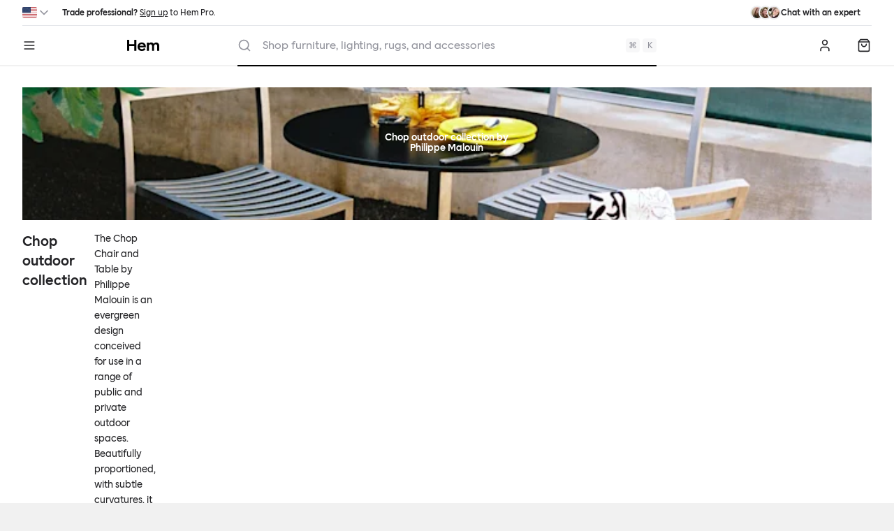

--- FILE ---
content_type: text/html; charset=UTF-8
request_url: https://hem.com/en-us/chop-launch
body_size: 78303
content:
<!DOCTYPE html><html lang="en"><head><meta charSet="utf-8"/><meta http-equiv="x-ua-compatible" content="ie=edge"/><meta name="viewport" content="width=device-width, initial-scale=1, shrink-to-fit=no"/><meta name="generator" content="Gatsby 5.13.3"/><meta name="theme-color" content="#FFFFFF"/><meta charSet="utf-8" data-gatsby-head="true"/><meta name="description" content="Join us as we debut our first outdoor collection, marking a new collaboration with London-based designer Philippe Malouin. Chop Tables and Chop Chairs take premium design outdoors." data-gatsby-head="true"/><meta name="image" content="https://images.ctfassets.net/v1z1ea1ae17v/4Ypf3Qrjd6mXohgAhxdoRw/7ea235f57f5a832e7dcd25925066d14c/3x2Crop_2023_05_Hem_Barcelona_Pia_Riverola_4.jpg?w=1200&amp;h=630&amp;q=80&amp;fm=jpg&amp;&amp;fit=fill" data-gatsby-head="true"/><meta property="og:site_name" content="Hem" data-gatsby-head="true"/><meta property="og:locale" content="en_US" data-gatsby-head="true"/><meta property="og:url" content="https://hem.com/en-us/chop-launch" data-gatsby-head="true"/><meta property="og:site_name" content="Hem" data-gatsby-head="true"/><meta property="og:type" content="website" data-gatsby-head="true"/><meta property="og:title" content="Chop launch — Hem" data-gatsby-head="true"/><meta property="og:description" content="Join us as we debut our first outdoor collection, marking a new collaboration with London-based designer Philippe Malouin. Chop Tables and Chop Chairs take premium design outdoors." data-gatsby-head="true"/><meta property="og:image" content="https://images.ctfassets.net/v1z1ea1ae17v/4Ypf3Qrjd6mXohgAhxdoRw/7ea235f57f5a832e7dcd25925066d14c/3x2Crop_2023_05_Hem_Barcelona_Pia_Riverola_4.jpg?w=1200&amp;h=630&amp;q=80&amp;fm=jpg&amp;&amp;fit=fill" data-gatsby-head="true"/><meta property="og:image:width" content="1200" data-gatsby-head="true"/><meta property="og:image:height" content="630" data-gatsby-head="true"/><meta property="og:price:currency" content="USD" data-gatsby-head="true"/><meta name="twitter:site" content="@hem" data-gatsby-head="true"/><meta name="twitter:card" content="summary_large_image" data-gatsby-head="true"/><meta name="twitter:title" content="Chop launch — Hem" data-gatsby-head="true"/><meta name="twitter:description" content="Join us as we debut our first outdoor collection, marking a new collaboration with London-based designer Philippe Malouin. Chop Tables and Chop Chairs take premium design outdoors." data-gatsby-head="true"/><meta name="twitter:image" content="https://images.ctfassets.net/v1z1ea1ae17v/4Ypf3Qrjd6mXohgAhxdoRw/7ea235f57f5a832e7dcd25925066d14c/3x2Crop_2023_05_Hem_Barcelona_Pia_Riverola_4.jpg?w=800&amp;h=418&amp;q=80&amp;fm=jpg&amp;&amp;fit=fill" data-gatsby-head="true"/><style data-href="/en-us/styles.716642c5a24b3f8c40a8.css" data-identity="gatsby-global-css">/* ! tailwindcss v3.4.1 | MIT License | https://tailwindcss.com */*,:after,:before{border:0 solid #e5e7eb;box-sizing:border-box}:after,:before{--tw-content:""}:host,html{-webkit-text-size-adjust:100%;font-feature-settings:normal;-webkit-tap-highlight-color:transparent;font-family:ui-sans-serif,system-ui,sans-serif,Apple Color Emoji,Segoe UI Emoji,Segoe UI Symbol,Noto Color Emoji;font-variation-settings:normal;line-height:1.5;-moz-tab-size:4;-o-tab-size:4;tab-size:4}body{line-height:inherit;margin:0}hr{border-top-width:1px;color:inherit;height:0}abbr:where([title]){-webkit-text-decoration:underline dotted;text-decoration:underline dotted}h1,h2,h3,h4,h5,h6{font-size:inherit;font-weight:inherit}a{color:inherit;text-decoration:inherit}b,strong{font-weight:bolder}code,kbd,pre,samp{font-feature-settings:normal;font-family:ui-monospace,SFMono-Regular,Menlo,Monaco,Consolas,Liberation Mono,Courier New,monospace;font-size:1em;font-variation-settings:normal}small{font-size:80%}sub,sup{font-size:75%;line-height:0;position:relative;vertical-align:baseline}sub{bottom:-.25em}sup{top:-.5em}table{border-collapse:collapse;border-color:inherit;text-indent:0}button,input,optgroup,select,textarea{font-feature-settings:inherit;color:inherit;font-family:inherit;font-size:100%;font-variation-settings:inherit;font-weight:inherit;line-height:inherit;margin:0;padding:0}button,select{text-transform:none}[type=button],[type=reset],[type=submit],button{-webkit-appearance:button;background-color:transparent;background-image:none}:-moz-focusring{outline:auto}:-moz-ui-invalid{box-shadow:none}progress{vertical-align:baseline}::-webkit-inner-spin-button,::-webkit-outer-spin-button{height:auto}[type=search]{-webkit-appearance:textfield;outline-offset:-2px}::-webkit-search-decoration{-webkit-appearance:none}::-webkit-file-upload-button{-webkit-appearance:button;font:inherit}summary{display:list-item}blockquote,dd,dl,figure,h1,h2,h3,h4,h5,h6,hr,p,pre{margin:0}fieldset{margin:0}fieldset,legend{padding:0}menu,ol,ul{list-style:none;margin:0;padding:0}dialog{padding:0}textarea{resize:vertical}input::-moz-placeholder,textarea::-moz-placeholder{color:#9ca3af;opacity:1}input::placeholder,textarea::placeholder{color:#9ca3af;opacity:1}[role=button],button{cursor:pointer}:disabled{cursor:default}audio,canvas,embed,iframe,img,object,svg,video{display:block;vertical-align:middle}img,video{height:auto;max-width:100%}[hidden]{display:none}*{scrollbar-color:auto;scrollbar-width:auto}html{--tw-text-opacity:1;color:rgb(36 36 39/var(--tw-text-opacity));font-family:Hem Sans,system-ui,sans-serif}body{font-size:.875rem;line-height:1.25rem}h1,h2,h3,h4,h5,h6,strong{font-weight:500}a{--tw-text-opacity:1;color:rgb(35 38 222/var(--tw-text-opacity));transition-duration:.15s;transition-property:color,background-color,border-color,text-decoration-color,fill,stroke;transition-timing-function:cubic-bezier(.4,0,.2,1);&:hover{--tw-text-opacity:1;color:rgb(32 36 179/var(--tw-text-opacity))}}*,:after,:before{--tw-border-spacing-x:0;--tw-border-spacing-y:0;--tw-translate-x:0;--tw-translate-y:0;--tw-rotate:0;--tw-skew-x:0;--tw-skew-y:0;--tw-scale-x:1;--tw-scale-y:1;--tw-pan-x: ;--tw-pan-y: ;--tw-pinch-zoom: ;--tw-scroll-snap-strictness:proximity;--tw-gradient-from-position: ;--tw-gradient-via-position: ;--tw-gradient-to-position: ;--tw-ordinal: ;--tw-slashed-zero: ;--tw-numeric-figure: ;--tw-numeric-spacing: ;--tw-numeric-fraction: ;--tw-ring-inset: ;--tw-ring-offset-width:0px;--tw-ring-offset-color:#fff;--tw-ring-color:rgba(79,99,255,.5);--tw-ring-offset-shadow:0 0 #0000;--tw-ring-shadow:0 0 #0000;--tw-shadow:0 0 #0000;--tw-shadow-colored:0 0 #0000;--tw-blur: ;--tw-brightness: ;--tw-contrast: ;--tw-grayscale: ;--tw-hue-rotate: ;--tw-invert: ;--tw-saturate: ;--tw-sepia: ;--tw-drop-shadow: ;--tw-backdrop-blur: ;--tw-backdrop-brightness: ;--tw-backdrop-contrast: ;--tw-backdrop-grayscale: ;--tw-backdrop-hue-rotate: ;--tw-backdrop-invert: ;--tw-backdrop-opacity: ;--tw-backdrop-saturate: ;--tw-backdrop-sepia: }::backdrop{--tw-border-spacing-x:0;--tw-border-spacing-y:0;--tw-translate-x:0;--tw-translate-y:0;--tw-rotate:0;--tw-skew-x:0;--tw-skew-y:0;--tw-scale-x:1;--tw-scale-y:1;--tw-pan-x: ;--tw-pan-y: ;--tw-pinch-zoom: ;--tw-scroll-snap-strictness:proximity;--tw-gradient-from-position: ;--tw-gradient-via-position: ;--tw-gradient-to-position: ;--tw-ordinal: ;--tw-slashed-zero: ;--tw-numeric-figure: ;--tw-numeric-spacing: ;--tw-numeric-fraction: ;--tw-ring-inset: ;--tw-ring-offset-width:0px;--tw-ring-offset-color:#fff;--tw-ring-color:rgba(79,99,255,.5);--tw-ring-offset-shadow:0 0 #0000;--tw-ring-shadow:0 0 #0000;--tw-shadow:0 0 #0000;--tw-shadow-colored:0 0 #0000;--tw-blur: ;--tw-brightness: ;--tw-contrast: ;--tw-grayscale: ;--tw-hue-rotate: ;--tw-invert: ;--tw-saturate: ;--tw-sepia: ;--tw-drop-shadow: ;--tw-backdrop-blur: ;--tw-backdrop-brightness: ;--tw-backdrop-contrast: ;--tw-backdrop-grayscale: ;--tw-backdrop-hue-rotate: ;--tw-backdrop-invert: ;--tw-backdrop-opacity: ;--tw-backdrop-saturate: ;--tw-backdrop-sepia: }.\!container{margin-left:auto!important;margin-right:auto!important;padding-left:2rem!important;padding-right:2rem!important;width:100%!important}.container{margin-left:auto;margin-right:auto;padding-left:2rem;padding-right:2rem;width:100%}@media (min-width:1400px){.\!container{max-width:1400px!important}.container{max-width:1400px}}.sr-only{clip:rect(0,0,0,0);border-width:0;height:1px;margin:-1px;overflow:hidden;padding:0;position:absolute;white-space:nowrap;width:1px}.pointer-events-none{pointer-events:none}.pointer-events-auto{pointer-events:auto}.visible{visibility:visible}.invisible{visibility:hidden}.fixed{position:fixed}.\!absolute{position:absolute!important}.absolute{position:absolute}.relative{position:relative}.sticky{position:sticky}.inset-0{inset:0}.-bottom-0{bottom:0}.-bottom-0\.5{bottom:-.125rem}.-bottom-4{bottom:-1rem}.-left-0{left:0}.-left-0\.5{left:-.125rem}.-right-0{right:0}.-right-0\.5{right:-.125rem}.-top-0{top:0}.-top-0\.5{top:-.125rem}.-top-4{top:-1rem}.bottom-2{bottom:.5rem}.bottom-4{bottom:1rem}.bottom-8{bottom:2rem}.left-0{left:0}.left-1\/2{left:50%}.left-2{left:.5rem}.left-4{left:1rem}.left-8{left:2rem}.left-\[50\%\]{left:50%}.right-0{right:0}.right-2{right:.5rem}.right-4{right:1rem}.top-0{top:0}.top-1\/2{top:50%}.top-2{top:.5rem}.top-2\/4,.top-\[50\%\]{top:50%}.z-0{z-index:0}.z-10{z-index:10}.z-20{z-index:20}.z-50{z-index:50}.z-\[1\]{z-index:1}.order-1{order:1}.order-2{order:2}.order-3{order:3}.col-\[1\]{grid-column:1}.col-\[4_\/_10\]{grid-column:4/10}.col-span-1{grid-column:span 1/span 1}.col-span-10{grid-column:span 10/span 10}.col-span-2{grid-column:span 2/span 2}.col-span-3{grid-column:span 3/span 3}.col-span-5{grid-column:span 5/span 5}.col-span-6{grid-column:span 6/span 6}.col-span-7{grid-column:span 7/span 7}.col-span-8{grid-column:span 8/span 8}.col-span-9{grid-column:span 9/span 9}.col-span-full{grid-column:1/-1}.row-\[1\]{grid-row:1}.row-span-1{grid-row:span 1/span 1}.float-left{float:left}.m-2{margin:.5rem}.m-4{margin:1rem}.-mx-1{margin-left:-.25rem;margin-right:-.25rem}.-mx-4{margin-left:-1rem;margin-right:-1rem}.-mx-\[--spacing-page-edges\]{margin-left:calc(var(--spacing-page-edges)*-1);margin-right:calc(var(--spacing-page-edges)*-1)}.mx-2{margin-left:.5rem;margin-right:.5rem}.mx-4{margin-left:1rem;margin-right:1rem}.mx-8{margin-left:2rem;margin-right:2rem}.mx-auto{margin-left:auto;margin-right:auto}.my-2{margin-bottom:.5rem;margin-top:.5rem}.my-20{margin-bottom:5rem;margin-top:5rem}.my-4{margin-bottom:1rem;margin-top:1rem}.my-6{margin-bottom:1.5rem;margin-top:1.5rem}.my-8{margin-bottom:2rem;margin-top:2rem}.\!mb-0{margin-bottom:0!important}.-mb-4{margin-bottom:-1rem}.-ml-4{margin-left:-1rem}.-ml-\[0\.75rem\]{margin-left:-.75rem}.-mt-2{margin-top:-.5rem}.-mt-4{margin-top:-1rem}.-mt-px{margin-top:-1px}.mb-1{margin-bottom:.25rem}.mb-16{margin-bottom:4rem}.mb-2{margin-bottom:.5rem}.mb-4{margin-bottom:1rem}.mb-6{margin-bottom:1.5rem}.mb-8{margin-bottom:2rem}.ml-1{margin-left:.25rem}.ml-2{margin-left:.5rem}.ml-4{margin-left:1rem}.ml-7{margin-left:1.75rem}.ml-8{margin-left:2rem}.ml-auto{margin-left:auto}.mr-2{margin-right:.5rem}.mr-4{margin-right:1rem}.mt-1{margin-top:.25rem}.mt-12{margin-top:3rem}.mt-16{margin-top:4rem}.mt-2{margin-top:.5rem}.mt-3{margin-top:.75rem}.mt-32{margin-top:8rem}.mt-4{margin-top:1rem}.mt-6{margin-top:1.5rem}.mt-8{margin-top:2rem}.mt-\[--spacing-page-edges\]{margin-top:var(--spacing-page-edges)}.box-border{box-sizing:border-box}.line-clamp-1{-webkit-line-clamp:1}.line-clamp-1,.line-clamp-2{-webkit-box-orient:vertical;display:-webkit-box;overflow:hidden}.line-clamp-2{-webkit-line-clamp:2}.line-clamp-3{-webkit-box-orient:vertical;-webkit-line-clamp:3;display:-webkit-box;overflow:hidden}.block{display:block}.inline-block{display:inline-block}.inline{display:inline}.flex{display:flex}.inline-flex{display:inline-flex}.table{display:table}.\!grid{display:grid!important}.grid{display:grid}.contents{display:contents}.\!hidden{display:none!important}.hidden{display:none}.aspect-\[1103\/736\]{aspect-ratio:1103/736}.aspect-\[200\/253\]{aspect-ratio:200/253}.aspect-\[216\/173\]{aspect-ratio:216/173}.aspect-\[237\/137\]{aspect-ratio:237/137}.aspect-\[241\/179\]{aspect-ratio:241/179}.aspect-\[259\/155\]{aspect-ratio:259/155}.aspect-\[262\/155\]{aspect-ratio:262/155}.aspect-\[263\/149\]{aspect-ratio:263/149}.aspect-\[3\/2\]{aspect-ratio:3/2}.aspect-\[3\/4\]{aspect-ratio:3/4}.aspect-\[4\/3\]{aspect-ratio:4/3}.aspect-\[4\/5\]{aspect-ratio:4/5}.aspect-\[85\.60\/53\.98\]{aspect-ratio:85.6/53.98}.aspect-square{aspect-ratio:1/1}.aspect-video{aspect-ratio:16/9}.h-0{height:0}.h-0\.5{height:.125rem}.h-1{height:.25rem}.h-1\.5{height:.375rem}.h-10{height:2.5rem}.h-12{height:3rem}.h-14{height:3.5rem}.h-16{height:4rem}.h-2{height:.5rem}.h-2\.5{height:.625rem}.h-3{height:.75rem}.h-4{height:1rem}.h-5{height:1.25rem}.h-6{height:1.5rem}.h-7{height:1.75rem}.h-8{height:2rem}.h-9{height:2.25rem}.h-\[1000vh\]{height:1000vh}.h-\[42px\]{height:42px}.h-auto{height:auto}.h-dvh{height:100dvh}.h-fit{height:-moz-fit-content;height:fit-content}.h-full{height:100%}.h-px{height:1px}.max-h-screen{max-height:100vh}.min-h-12{min-height:3rem}.w-0{width:0}.w-0\.5{width:.125rem}.w-1{width:.25rem}.w-1\.5{width:.375rem}.w-1\/2{width:50%}.w-1\/4{width:25%}.w-1\/6{width:16.666667%}.w-10{width:2.5rem}.w-12{width:3rem}.w-14{width:3.5rem}.w-16{width:4rem}.w-2{width:.5rem}.w-20{width:5rem}.w-28{width:7rem}.w-32{width:8rem}.w-36{width:9rem}.w-4{width:1rem}.w-44{width:11rem}.w-48{width:12rem}.w-5{width:1.25rem}.w-8{width:2rem}.w-9{width:2.25rem}.w-\[10\.5rem\]{width:10.5rem}.w-\[10rem\]{width:10rem}.w-\[15rem\]{width:15rem}.w-\[20rem\]{width:20rem}.w-\[21\.5rem\]{width:21.5rem}.w-\[30rem\]{width:30rem}.w-\[480px\]{width:480px}.w-\[500px\]{width:500px}.w-\[520px\]{width:520px}.w-\[5rem\]{width:5rem}.w-\[63px\]{width:63px}.w-\[7rem\]{width:7rem}.w-\[calc\(100vw-theme\(space\.8\)\)\],.w-\[calc\(100vw_-_2rem\)\]{width:calc(100vw - 2rem)}.w-auto{width:auto}.w-full{width:100%}.w-screen{width:100vw}.min-w-0{min-width:0}.min-w-5{min-width:1.25rem}.max-w-2xl{max-width:42rem}.max-w-5xl{max-width:64rem}.max-w-\[unset\]{max-width:unset}.max-w-full{max-width:100%}.max-w-prose{max-width:65ch}.max-w-screen-md{max-width:768px}.max-w-screen-ml{max-width:1024px}.max-w-screen-sm{max-width:425px}.flex-1{flex:1 1 0%}.shrink-0{flex-shrink:0}.flex-grow,.grow{flex-grow:1}.grow-0{flex-grow:0}.basis-auto{flex-basis:auto}.basis-full{flex-basis:100%}.-translate-x-1\/2{--tw-translate-x:-50%;transform:translate(var(--tw-translate-x),var(--tw-translate-y)) rotate(var(--tw-rotate)) skewX(var(--tw-skew-x)) skewY(var(--tw-skew-y)) scaleX(var(--tw-scale-x)) scaleY(var(--tw-scale-y))}.-translate-y-1\/2,.-translate-y-2\/4{--tw-translate-y:-50%}.-translate-y-1\/2,.-translate-y-2\/4,.translate-x-\[-50\%\]{transform:translate(var(--tw-translate-x),var(--tw-translate-y)) rotate(var(--tw-rotate)) skewX(var(--tw-skew-x)) skewY(var(--tw-skew-y)) scaleX(var(--tw-scale-x)) scaleY(var(--tw-scale-y))}.translate-x-\[-50\%\]{--tw-translate-x:-50%}.translate-y-0{--tw-translate-y:0px}.translate-y-0,.translate-y-\[-50\%\]{transform:translate(var(--tw-translate-x),var(--tw-translate-y)) rotate(var(--tw-rotate)) skewX(var(--tw-skew-x)) skewY(var(--tw-skew-y)) scaleX(var(--tw-scale-x)) scaleY(var(--tw-scale-y))}.translate-y-\[-50\%\]{--tw-translate-y:-50%}.-rotate-45{--tw-rotate:-45deg}.-rotate-45,.rotate-90{transform:translate(var(--tw-translate-x),var(--tw-translate-y)) rotate(var(--tw-rotate)) skewX(var(--tw-skew-x)) skewY(var(--tw-skew-y)) scaleX(var(--tw-scale-x)) scaleY(var(--tw-scale-y))}.rotate-90{--tw-rotate:90deg}.rotate-\[0deg\]{--tw-rotate:0deg}.rotate-\[0deg\],.rotate-\[180deg\]{transform:translate(var(--tw-translate-x),var(--tw-translate-y)) rotate(var(--tw-rotate)) skewX(var(--tw-skew-x)) skewY(var(--tw-skew-y)) scaleX(var(--tw-scale-x)) scaleY(var(--tw-scale-y))}.rotate-\[180deg\]{--tw-rotate:180deg}.rotate-\[270deg\]{--tw-rotate:270deg}.rotate-\[270deg\],.rotate-\[90deg\]{transform:translate(var(--tw-translate-x),var(--tw-translate-y)) rotate(var(--tw-rotate)) skewX(var(--tw-skew-x)) skewY(var(--tw-skew-y)) scaleX(var(--tw-scale-x)) scaleY(var(--tw-scale-y))}.rotate-\[90deg\]{--tw-rotate:90deg}.scale-75{--tw-scale-x:.75;--tw-scale-y:.75}.scale-75,.scale-90{transform:translate(var(--tw-translate-x),var(--tw-translate-y)) rotate(var(--tw-rotate)) skewX(var(--tw-skew-x)) skewY(var(--tw-skew-y)) scaleX(var(--tw-scale-x)) scaleY(var(--tw-scale-y))}.scale-90{--tw-scale-x:.9;--tw-scale-y:.9}.scale-x-\[-1\]{--tw-scale-x:-1}.scale-x-\[-1\],.transform{transform:translate(var(--tw-translate-x),var(--tw-translate-y)) rotate(var(--tw-rotate)) skewX(var(--tw-skew-x)) skewY(var(--tw-skew-y)) scaleX(var(--tw-scale-x)) scaleY(var(--tw-scale-y))}.animate-overlay-show{animation:overlay-show .15s cubic-bezier(.16,1,.3,1)}@keyframes ping{75%,to{opacity:0;transform:scale(2)}}.animate-ping{animation:ping 1s cubic-bezier(0,0,.2,1) infinite}@keyframes pulse{50%{opacity:.5}}.animate-pulse{animation:pulse 2s cubic-bezier(.4,0,.6,1) infinite}@keyframes spin{to{transform:rotate(1turn)}}.animate-spin{animation:spin 1s linear infinite}.cursor-move{cursor:move}.cursor-not-allowed{cursor:not-allowed}.appearance-none{-webkit-appearance:none;-moz-appearance:none;appearance:none}.break-inside-avoid{-moz-column-break-inside:avoid;break-inside:avoid}.grid-flow-col{grid-auto-flow:column}.grid-cols-1{grid-template-columns:repeat(1,minmax(0,1fr))}.grid-cols-12{grid-template-columns:repeat(12,minmax(0,1fr))}.grid-cols-2{grid-template-columns:repeat(2,minmax(0,1fr))}.grid-cols-4{grid-template-columns:repeat(4,minmax(0,1fr))}.grid-cols-6{grid-template-columns:repeat(6,minmax(0,1fr))}.grid-cols-\[1fr\2c auto\]{grid-template-columns:1fr auto}.grid-cols-\[30px\2c 1fr\2c auto\]{grid-template-columns:30px 1fr auto}.grid-cols-\[40px_1fr\]{grid-template-columns:40px 1fr}.grid-cols-\[64px_auto\]{grid-template-columns:64px auto}.grid-cols-\[auto\2c 1fr\2c auto\]{grid-template-columns:auto 1fr auto}.grid-cols-\[auto\2c auto\2c 1fr\2c auto\]{grid-template-columns:auto auto 1fr auto}.grid-cols-\[auto_1fr\]{grid-template-columns:auto 1fr}.grid-cols-\[minmax\(80px\2c 1fr\)_4fr\]{grid-template-columns:minmax(80px,1fr) 4fr}.grid-cols-\[repeat\(auto-fill\2c minmax\(60px\2c 1fr\)\)\]{grid-template-columns:repeat(auto-fill,minmax(60px,1fr))}.grid-rows-2{grid-template-rows:repeat(2,minmax(0,1fr))}.grid-rows-\[auto\2c 1fr\2c auto\2c auto\]{grid-template-rows:auto 1fr auto auto}.grid-rows-\[auto\2c auto\2c 1fr\2c auto\]{grid-template-rows:auto auto 1fr auto}.flex-row{flex-direction:row}.flex-row-reverse{flex-direction:row-reverse}.flex-col{flex-direction:column}.flex-col-reverse{flex-direction:column-reverse}.flex-wrap{flex-wrap:wrap}.flex-nowrap{flex-wrap:nowrap}.place-items-start{place-items:start}.place-items-end{place-items:end}.place-items-center{place-items:center}.content-center{align-content:center}.content-end{align-content:flex-end}.content-between{align-content:space-between}.items-start{align-items:flex-start}.items-end{align-items:flex-end}.items-center{align-items:center}.items-baseline{align-items:baseline}.justify-start{justify-content:flex-start}.justify-center{justify-content:center}.justify-between{justify-content:space-between}.gap-1{gap:.25rem}.gap-2{gap:.5rem}.gap-4{gap:1rem}.gap-8{gap:2rem}.gap-x-2{-moz-column-gap:.5rem;column-gap:.5rem}.gap-x-8{-moz-column-gap:2rem;column-gap:2rem}.gap-y-1{row-gap:.25rem}.gap-y-12{row-gap:3rem}.-space-x-2>:not([hidden])~:not([hidden]){--tw-space-x-reverse:0;margin-left:calc(-.5rem*(1 - var(--tw-space-x-reverse)));margin-right:calc(-.5rem*var(--tw-space-x-reverse))}.-space-x-4>:not([hidden])~:not([hidden]){--tw-space-x-reverse:0;margin-left:calc(-1rem*(1 - var(--tw-space-x-reverse)));margin-right:calc(-1rem*var(--tw-space-x-reverse))}.space-x-1>:not([hidden])~:not([hidden]){--tw-space-x-reverse:0;margin-left:calc(.25rem*(1 - var(--tw-space-x-reverse)));margin-right:calc(.25rem*var(--tw-space-x-reverse))}.space-x-2>:not([hidden])~:not([hidden]){--tw-space-x-reverse:0;margin-left:calc(.5rem*(1 - var(--tw-space-x-reverse)));margin-right:calc(.5rem*var(--tw-space-x-reverse))}.space-x-4>:not([hidden])~:not([hidden]){--tw-space-x-reverse:0;margin-left:calc(1rem*(1 - var(--tw-space-x-reverse)));margin-right:calc(1rem*var(--tw-space-x-reverse))}.space-y-1>:not([hidden])~:not([hidden]){--tw-space-y-reverse:0;margin-bottom:calc(.25rem*var(--tw-space-y-reverse));margin-top:calc(.25rem*(1 - var(--tw-space-y-reverse)))}.space-y-2>:not([hidden])~:not([hidden]){--tw-space-y-reverse:0;margin-bottom:calc(.5rem*var(--tw-space-y-reverse));margin-top:calc(.5rem*(1 - var(--tw-space-y-reverse)))}.space-y-20>:not([hidden])~:not([hidden]){--tw-space-y-reverse:0;margin-bottom:calc(5rem*var(--tw-space-y-reverse));margin-top:calc(5rem*(1 - var(--tw-space-y-reverse)))}.space-y-3>:not([hidden])~:not([hidden]){--tw-space-y-reverse:0;margin-bottom:calc(.75rem*var(--tw-space-y-reverse));margin-top:calc(.75rem*(1 - var(--tw-space-y-reverse)))}.space-y-4>:not([hidden])~:not([hidden]){--tw-space-y-reverse:0;margin-bottom:calc(1rem*var(--tw-space-y-reverse));margin-top:calc(1rem*(1 - var(--tw-space-y-reverse)))}.divide-y>:not([hidden])~:not([hidden]){--tw-divide-y-reverse:0;border-bottom-width:calc(1px*var(--tw-divide-y-reverse));border-top-width:calc(1px*(1 - var(--tw-divide-y-reverse)))}.divide-black-100>:not([hidden])~:not([hidden]){--tw-divide-opacity:1;border-color:rgb(238 238 240/var(--tw-divide-opacity))}.divide-black-100\/75>:not([hidden])~:not([hidden]){border-color:hsla(240,6%,94%,.75)}.divide-black-50>:not([hidden])~:not([hidden]){--tw-divide-opacity:1;border-color:rgb(247 247 248/var(--tw-divide-opacity))}.self-start{align-self:flex-start}.self-end{align-self:flex-end}.self-baseline{align-self:baseline}.overflow-auto{overflow:auto}.overflow-hidden{overflow:hidden}.overflow-visible{overflow:visible}.overflow-x-auto{overflow-x:auto}.overflow-y-auto{overflow-y:auto}.truncate{overflow:hidden;text-overflow:ellipsis}.truncate,.whitespace-nowrap{white-space:nowrap}.text-balance{text-wrap:balance}.text-pretty{text-wrap:pretty}.\!rounded{border-radius:.25rem!important}.rounded{border-radius:.25rem}.rounded-3xl{border-radius:1.5rem}.rounded-full{border-radius:9999px}.rounded-md{border-radius:.375rem}.rounded-none{border-radius:0}.rounded-sm{border-radius:.125rem}.rounded-b{border-bottom-left-radius:.25rem;border-bottom-right-radius:.25rem}.rounded-s-sm{border-end-start-radius:.125rem;border-start-start-radius:.125rem}.rounded-bl{border-bottom-left-radius:.25rem}.rounded-tr{border-top-right-radius:.25rem}.border{border-width:1px}.border-2{border-width:2px}.border-y{border-top-width:1px}.border-b,.border-y{border-bottom-width:1px}.border-b-0{border-bottom-width:0}.border-b-2{border-bottom-width:2px}.border-l-4{border-left-width:4px}.border-t{border-top-width:1px}.border-t-4{border-top-width:4px}.border-black-100{--tw-border-opacity:1;border-color:rgb(238 238 240/var(--tw-border-opacity))}.border-black-200{--tw-border-opacity:1;border-color:rgb(218 218 221/var(--tw-border-opacity))}.border-black-400{--tw-border-opacity:1;border-color:rgb(147 148 157/var(--tw-border-opacity))}.border-black-50{--tw-border-opacity:1;border-color:rgb(247 247 248/var(--tw-border-opacity))}.border-black-700{--tw-border-opacity:1;border-color:rgb(78 78 86/var(--tw-border-opacity))}.border-blue-100{--tw-border-opacity:1;border-color:rgb(220 232 255/var(--tw-border-opacity))}.border-blue-500{--tw-border-opacity:1;border-color:rgb(79 99 255/var(--tw-border-opacity))}.border-error{--tw-border-opacity:1;border-color:rgb(232 61 61/var(--tw-border-opacity))}.border-gray-200{--tw-border-opacity:1;border-color:rgb(229 231 235/var(--tw-border-opacity))}.border-green-matte-100{--tw-border-opacity:1;border-color:rgb(233 230 216/var(--tw-border-opacity))}.border-green-matte-300{--tw-border-opacity:1;border-color:rgb(187 177 137/var(--tw-border-opacity))}.border-hem-x{--tw-border-opacity:1;border-color:rgb(103 198 242/var(--tw-border-opacity))}.border-red-matte-200{--tw-border-opacity:1;border-color:rgb(240 203 184/var(--tw-border-opacity))}.border-slate-200{--tw-border-opacity:1;border-color:rgb(226 232 240/var(--tw-border-opacity))}.border-success{--tw-border-opacity:1;border-color:rgb(37 192 113/var(--tw-border-opacity))}.border-transparent{border-color:transparent}.border-warning{--tw-border-opacity:1;border-color:rgb(255 165 0/var(--tw-border-opacity))}.border-white\/40{border-color:hsla(0,0%,100%,.4)}.border-yellow-matte-200{--tw-border-opacity:1;border-color:rgb(227 241 166/var(--tw-border-opacity))}.border-y-green-matte-100{--tw-border-opacity:1;border-bottom-color:rgb(233 230 216/var(--tw-border-opacity));border-top-color:rgb(233 230 216/var(--tw-border-opacity))}.border-b-black-100{--tw-border-opacity:1;border-bottom-color:rgb(238 238 240/var(--tw-border-opacity))}.border-l-blue{--tw-border-opacity:1;border-left-color:rgb(35 38 222/var(--tw-border-opacity))}.border-l-error{--tw-border-opacity:1;border-left-color:rgb(232 61 61/var(--tw-border-opacity))}.border-l-green-gloss{--tw-border-opacity:1;border-left-color:rgb(29 47 51/var(--tw-border-opacity))}.border-l-success{--tw-border-opacity:1;border-left-color:rgb(37 192 113/var(--tw-border-opacity))}.border-l-warning{--tw-border-opacity:1;border-left-color:rgb(255 165 0/var(--tw-border-opacity))}.border-t-black-100{--tw-border-opacity:1;border-top-color:rgb(238 238 240/var(--tw-border-opacity))}.border-t-black-50{--tw-border-opacity:1;border-top-color:rgb(247 247 248/var(--tw-border-opacity))}.\!bg-\[color\:--hero-button-color\]{background-color:var(--hero-button-color)!important}.\!bg-black{--tw-bg-opacity:1!important;background-color:rgb(36 36 39/var(--tw-bg-opacity))!important}.\!bg-black-100{--tw-bg-opacity:1!important;background-color:rgb(238 238 240/var(--tw-bg-opacity))!important}.\!bg-black-900{--tw-bg-opacity:1!important;background-color:rgb(59 60 63/var(--tw-bg-opacity))!important}.\!bg-green-matte{--tw-bg-opacity:1!important;background-color:rgb(220 216 194/var(--tw-bg-opacity))!important}.\!bg-green-matte-300{--tw-bg-opacity:1!important;background-color:rgb(187 177 137/var(--tw-bg-opacity))!important}.\!bg-hem-x{--tw-bg-opacity:1!important;background-color:rgb(103 198 242/var(--tw-bg-opacity))!important}.\!bg-red-matte{--tw-bg-opacity:1!important;background-color:rgb(246 224 211/var(--tw-bg-opacity))!important}.\!bg-white{--tw-bg-opacity:1!important;background-color:rgb(255 255 255/var(--tw-bg-opacity))!important}.\!bg-white\/70{background-color:hsla(0,0%,100%,.7)!important}.\!bg-white\/80{background-color:hsla(0,0%,100%,.8)!important}.\!bg-yellow-matte{--tw-bg-opacity:1!important;background-color:rgb(248 251 227/var(--tw-bg-opacity))!important}.\!bg-yellow-matte-100{--tw-bg-opacity:1!important;background-color:rgb(241 247 208/var(--tw-bg-opacity))!important}.bg-\[\#000\]{--tw-bg-opacity:1;background-color:rgb(0 0 0/var(--tw-bg-opacity))}.bg-\[color\:--hero-text-color\]{background-color:var(--hero-text-color)}.bg-\[rgb\(241\2c 241\2c 241\)\]{--tw-bg-opacity:1;background-color:rgb(241 241 241/var(--tw-bg-opacity))}.bg-\[rgba\(0\2c 0\2c 0\2c 0\.25\)\]{background-color:rgba(0,0,0,.25)}.bg-black{--tw-bg-opacity:1;background-color:rgb(36 36 39/var(--tw-bg-opacity))}.bg-black-100{--tw-bg-opacity:1;background-color:rgb(238 238 240/var(--tw-bg-opacity))}.bg-black-200{--tw-bg-opacity:1;background-color:rgb(218 218 221/var(--tw-bg-opacity))}.bg-black-300{--tw-bg-opacity:1;background-color:rgb(185 186 192/var(--tw-bg-opacity))}.bg-black-400{--tw-bg-opacity:1;background-color:rgb(147 148 157/var(--tw-bg-opacity))}.bg-black-50{--tw-bg-opacity:1;background-color:rgb(247 247 248/var(--tw-bg-opacity))}.bg-black-600{--tw-bg-opacity:1;background-color:rgb(96 97 105/var(--tw-bg-opacity))}.bg-black-800{--tw-bg-opacity:1;background-color:rgb(67 67 73/var(--tw-bg-opacity))}.bg-blue{--tw-bg-opacity:1;background-color:rgb(35 38 222/var(--tw-bg-opacity))}.bg-error{--tw-bg-opacity:1;background-color:rgb(232 61 61/var(--tw-bg-opacity))}.bg-gray-100{--tw-bg-opacity:1;background-color:rgb(243 244 246/var(--tw-bg-opacity))}.bg-gray-200{--tw-bg-opacity:1;background-color:rgb(229 231 235/var(--tw-bg-opacity))}.bg-gray-50{--tw-bg-opacity:1;background-color:rgb(249 250 251/var(--tw-bg-opacity))}.bg-green-gloss{--tw-bg-opacity:1;background-color:rgb(29 47 51/var(--tw-bg-opacity))}.bg-green-gloss-50{--tw-bg-opacity:1;background-color:rgb(242 249 249/var(--tw-bg-opacity))}.bg-green-matte{--tw-bg-opacity:1;background-color:rgb(220 216 194/var(--tw-bg-opacity))}.bg-green-matte-50{--tw-bg-opacity:1;background-color:rgb(246 245 240/var(--tw-bg-opacity))}.bg-hem-x{--tw-bg-opacity:1;background-color:rgb(103 198 242/var(--tw-bg-opacity))}.bg-red-400{--tw-bg-opacity:1;background-color:rgb(248 113 113/var(--tw-bg-opacity))}.bg-red-gloss{--tw-bg-opacity:1;background-color:rgb(241 51 53/var(--tw-bg-opacity))}.bg-red-matte{--tw-bg-opacity:1;background-color:rgb(246 224 211/var(--tw-bg-opacity))}.bg-slate-200{--tw-bg-opacity:1;background-color:rgb(226 232 240/var(--tw-bg-opacity))}.bg-success{--tw-bg-opacity:1;background-color:rgb(37 192 113/var(--tw-bg-opacity))}.bg-transparent{background-color:transparent}.bg-warning{--tw-bg-opacity:1;background-color:rgb(255 165 0/var(--tw-bg-opacity))}.bg-white{--tw-bg-opacity:1;background-color:rgb(255 255 255/var(--tw-bg-opacity))}.bg-yellow-gloss{--tw-bg-opacity:1;background-color:rgb(230 249 52/var(--tw-bg-opacity))}.bg-yellow-matte{--tw-bg-opacity:1;background-color:rgb(248 251 227/var(--tw-bg-opacity))}.bg-gradient-to-b{background-image:linear-gradient(to bottom,var(--tw-gradient-stops))}.from-black\/20{--tw-gradient-from:rgba(36,36,39,.2) var(--tw-gradient-from-position);--tw-gradient-to:rgba(36,36,39,0) var(--tw-gradient-to-position);--tw-gradient-stops:var(--tw-gradient-from),var(--tw-gradient-to)}.from-25\%{--tw-gradient-from-position:25%}.to-transparent{--tw-gradient-to:transparent var(--tw-gradient-to-position)}.\!fill-black-300{fill:#b9bac0!important}.fill-black-400{fill:#93949d}.fill-blue{fill:#2326de}.fill-current{fill:currentColor}.fill-error{fill:#e83d3d}.fill-success{fill:#25c071}.fill-warning{fill:orange}.fill-white{fill:#fff}.stroke-black-300{stroke:#b9bac0}.object-contain{-o-object-fit:contain;object-fit:contain}.object-cover{-o-object-fit:cover;object-fit:cover}.p-1{padding:.25rem}.p-2{padding:.5rem}.p-3{padding:.75rem}.p-4{padding:1rem}.p-6{padding:1.5rem}.p-8{padding:2rem}.p-\[--spacing-page-edges\]{padding:var(--spacing-page-edges)}.\!px-4{padding-left:1rem!important;padding-right:1rem!important}.\!py-2{padding-bottom:.5rem!important;padding-top:.5rem!important}.px-1{padding-left:.25rem;padding-right:.25rem}.px-2{padding-left:.5rem;padding-right:.5rem}.px-3{padding-left:.75rem;padding-right:.75rem}.px-4{padding-left:1rem;padding-right:1rem}.px-6{padding-left:1.5rem;padding-right:1.5rem}.px-8{padding-left:2rem;padding-right:2rem}.py-0{padding-bottom:0;padding-top:0}.py-0\.5{padding-bottom:.125rem;padding-top:.125rem}.py-1{padding-bottom:.25rem;padding-top:.25rem}.py-1\.5{padding-bottom:.375rem;padding-top:.375rem}.py-16{padding-bottom:4rem;padding-top:4rem}.py-2{padding-bottom:.5rem;padding-top:.5rem}.py-20{padding-bottom:5rem;padding-top:5rem}.py-3{padding-bottom:.75rem;padding-top:.75rem}.py-4{padding-bottom:1rem;padding-top:1rem}.py-6{padding-bottom:1.5rem;padding-top:1.5rem}.py-8{padding-bottom:2rem;padding-top:2rem}.pb-0{padding-bottom:0}.pb-1{padding-bottom:.25rem}.pb-16{padding-bottom:4rem}.pb-2{padding-bottom:.5rem}.pb-4{padding-bottom:1rem}.pb-8{padding-bottom:2rem}.pb-96{padding-bottom:24rem}.pl-2{padding-left:.5rem}.pl-4{padding-left:1rem}.pr-0{padding-right:0}.pr-0\.5{padding-right:.125rem}.pr-14{padding-right:3.5rem}.pr-4{padding-right:1rem}.pt-0{padding-top:0}.pt-0\.5{padding-top:.125rem}.pt-1{padding-top:.25rem}.pt-1\.5{padding-top:.375rem}.pt-12{padding-top:3rem}.pt-2{padding-top:.5rem}.pt-4{padding-top:1rem}.pt-8{padding-top:2rem}.text-left{text-align:left}.text-center{text-align:center}.text-right{text-align:right}.text-2xl{font-size:2.75rem;line-height:3.25rem}.text-\[clamp\(1\.25rem\2c 3vw\2c 2\.75rem\)\]{font-size:clamp(1.25rem,3vw,2.75rem)}.text-\[clamp\(1rem\2c 2rem\2c 2\.25rem\)\]{font-size:clamp(1rem,2rem,2.25rem)}.text-base{font-size:.875rem;line-height:1.25rem}.text-base\/none{font-size:.875rem;line-height:1}.text-base\/tight{font-size:.875rem;line-height:1.25}.text-lg{font-size:1rem;line-height:1.5rem}.text-lg\/none{font-size:1rem;line-height:1}.text-lg\/tight{font-size:1rem;line-height:1.25}.text-sm{font-size:.75rem;line-height:1.125rem}.text-xl{font-size:1.25rem;line-height:1.75rem}.text-xs{font-size:.625rem;letter-spacing:7.5%;line-height:.875rem}.text-xs\/none{font-size:.625rem;line-height:1}.font-bold,.font-medium{font-weight:500}.font-normal{font-weight:400}.uppercase{text-transform:uppercase}.capitalize{text-transform:capitalize}.not-italic{font-style:normal}.tabular-nums{--tw-numeric-spacing:tabular-nums;font-variant-numeric:var(--tw-ordinal) var(--tw-slashed-zero) var(--tw-numeric-figure) var(--tw-numeric-spacing) var(--tw-numeric-fraction)}.leading-\[3rem\]{line-height:3rem}.leading-none{line-height:1}.tracking-tight{letter-spacing:-.025em}.tracking-wide{letter-spacing:.025em}.\!text-\[color\:--hero-button-color\]{color:var(--hero-button-color)!important}.\!text-\[color\:--hero-button-text-color\]{color:var(--hero-button-text-color)!important}.\!text-black{--tw-text-opacity:1!important;color:rgb(36 36 39/var(--tw-text-opacity))!important}.\!text-black-400{--tw-text-opacity:1!important;color:rgb(147 148 157/var(--tw-text-opacity))!important}.\!text-blue{--tw-text-opacity:1!important;color:rgb(35 38 222/var(--tw-text-opacity))!important}.\!text-green-gloss{--tw-text-opacity:1!important;color:rgb(29 47 51/var(--tw-text-opacity))!important}.\!text-red-gloss{--tw-text-opacity:1!important;color:rgb(241 51 53/var(--tw-text-opacity))!important}.\!text-white{--tw-text-opacity:1!important;color:rgb(255 255 255/var(--tw-text-opacity))!important}.text-\[color\:--hero-button-color\]{color:var(--hero-button-color)}.text-\[color\:--hero-headline-color\]{color:var(--hero-headline-color)}.text-\[color\:--hero-text-color\]{color:var(--hero-text-color)}.text-black{--tw-text-opacity:1;color:rgb(36 36 39/var(--tw-text-opacity))}.text-black-200{--tw-text-opacity:1;color:rgb(218 218 221/var(--tw-text-opacity))}.text-black-300{--tw-text-opacity:1;color:rgb(185 186 192/var(--tw-text-opacity))}.text-black-400{--tw-text-opacity:1;color:rgb(147 148 157/var(--tw-text-opacity))}.text-black-600{--tw-text-opacity:1;color:rgb(96 97 105/var(--tw-text-opacity))}.text-black-800{--tw-text-opacity:1;color:rgb(67 67 73/var(--tw-text-opacity))}.text-blue{--tw-text-opacity:1;color:rgb(35 38 222/var(--tw-text-opacity))}.text-blue-50{--tw-text-opacity:1;color:rgb(242 243 255/var(--tw-text-opacity))}.text-error{--tw-text-opacity:1;color:rgb(232 61 61/var(--tw-text-opacity))}.text-error-50{--tw-text-opacity:1;color:rgb(254 242 242/var(--tw-text-opacity))}.text-gray-500{--tw-text-opacity:1;color:rgb(107 114 128/var(--tw-text-opacity))}.text-green-gloss{--tw-text-opacity:1;color:rgb(29 47 51/var(--tw-text-opacity))}.text-green-gloss\/80{color:rgba(29,47,51,.8)}.text-green-matte{--tw-text-opacity:1;color:rgb(220 216 194/var(--tw-text-opacity))}.text-hem-x{--tw-text-opacity:1;color:rgb(103 198 242/var(--tw-text-opacity))}.text-red-500{--tw-text-opacity:1;color:rgb(239 68 68/var(--tw-text-opacity))}.text-red-gloss{--tw-text-opacity:1;color:rgb(241 51 53/var(--tw-text-opacity))}.text-success{--tw-text-opacity:1;color:rgb(37 192 113/var(--tw-text-opacity))}.text-success-50{--tw-text-opacity:1;color:rgb(240 253 246/var(--tw-text-opacity))}.text-warning{--tw-text-opacity:1;color:rgb(255 165 0/var(--tw-text-opacity))}.text-white{--tw-text-opacity:1;color:rgb(255 255 255/var(--tw-text-opacity))}.text-white\/60{color:hsla(0,0%,100%,.6)}.text-white\/75{color:hsla(0,0%,100%,.75)}.text-yellow-gloss{--tw-text-opacity:1;color:rgb(230 249 52/var(--tw-text-opacity))}.underline{text-decoration-line:underline}.line-through{text-decoration-line:line-through}.no-underline{text-decoration-line:none}.underline-offset-1{text-underline-offset:1px}.opacity-0{opacity:0}.opacity-100{opacity:1}.opacity-5{opacity:.05}.opacity-50{opacity:.5}.mix-blend-multiply{mix-blend-mode:multiply}.mix-blend-exclusion{mix-blend-mode:exclusion}.shadow{--tw-shadow:0 1px 3px 0 rgba(0,0,0,.1),0 1px 2px -1px rgba(0,0,0,.1);--tw-shadow-colored:0 1px 3px 0 var(--tw-shadow-color),0 1px 2px -1px var(--tw-shadow-color)}.shadow,.shadow-2xl{box-shadow:var(--tw-ring-offset-shadow,0 0 #0000),var(--tw-ring-shadow,0 0 #0000),var(--tw-shadow)}.shadow-2xl{--tw-shadow:0 25px 50px -12px rgba(0,0,0,.25);--tw-shadow-colored:0 25px 50px -12px var(--tw-shadow-color)}.shadow-\[0_2px_0_0_\#000\]{--tw-shadow:0 2px 0 0 #000;--tw-shadow-colored:0 2px 0 0 var(--tw-shadow-color)}.shadow-\[0_2px_0_0_\#000\],.shadow-\[inset_0px_0px_0px_1px\]{box-shadow:var(--tw-ring-offset-shadow,0 0 #0000),var(--tw-ring-shadow,0 0 #0000),var(--tw-shadow)}.shadow-\[inset_0px_0px_0px_1px\]{--tw-shadow:inset 0px 0px 0px 1px;--tw-shadow-colored:inset 0px 0px 0px 1px var(--tw-shadow-color)}.shadow-lg{--tw-shadow:0 10px 15px -3px rgba(0,0,0,.1),0 4px 6px -4px rgba(0,0,0,.1);--tw-shadow-colored:0 10px 15px -3px var(--tw-shadow-color),0 4px 6px -4px var(--tw-shadow-color)}.shadow-lg,.shadow-md{box-shadow:var(--tw-ring-offset-shadow,0 0 #0000),var(--tw-ring-shadow,0 0 #0000),var(--tw-shadow)}.shadow-md{--tw-shadow:0 4px 6px -1px rgba(0,0,0,.1),0 2px 4px -2px rgba(0,0,0,.1);--tw-shadow-colored:0 4px 6px -1px var(--tw-shadow-color),0 2px 4px -2px var(--tw-shadow-color)}.shadow-blue-100{--tw-shadow-color:#dce8ff;--tw-shadow:var(--tw-shadow-colored)}.outline-none{outline:2px solid transparent;outline-offset:2px}.outline{outline-style:solid}.invert{--tw-invert:invert(100%)}.filter,.invert{filter:var(--tw-blur) var(--tw-brightness) var(--tw-contrast) var(--tw-grayscale) var(--tw-hue-rotate) var(--tw-invert) var(--tw-saturate) var(--tw-sepia) var(--tw-drop-shadow)}.transition{transition-duration:.15s;transition-property:color,background-color,border-color,text-decoration-color,fill,stroke,opacity,box-shadow,transform,filter,-webkit-backdrop-filter;transition-property:color,background-color,border-color,text-decoration-color,fill,stroke,opacity,box-shadow,transform,filter,backdrop-filter;transition-property:color,background-color,border-color,text-decoration-color,fill,stroke,opacity,box-shadow,transform,filter,backdrop-filter,-webkit-backdrop-filter;transition-timing-function:cubic-bezier(.4,0,.2,1)}.transition-all{transition-duration:.15s;transition-property:all;transition-timing-function:cubic-bezier(.4,0,.2,1)}.transition-colors{transition-duration:.15s;transition-property:color,background-color,border-color,text-decoration-color,fill,stroke;transition-timing-function:cubic-bezier(.4,0,.2,1)}.transition-opacity{transition-duration:.15s;transition-property:opacity;transition-timing-function:cubic-bezier(.4,0,.2,1)}.transition-transform{transition-duration:.15s;transition-property:transform;transition-timing-function:cubic-bezier(.4,0,.2,1)}.duration-200{transition-duration:.2s}.will-change-\[transform\2c opacity\]{will-change:transform,opacity}.\@container\/hero{container-name:hero;container-type:inline-size}@keyframes enter{0%{opacity:var(--tw-enter-opacity,1);transform:translate3d(var(--tw-enter-translate-x,0),var(--tw-enter-translate-y,0),0) scale3d(var(--tw-enter-scale,1),var(--tw-enter-scale,1),var(--tw-enter-scale,1)) rotate(var(--tw-enter-rotate,0))}}@keyframes exit{to{opacity:var(--tw-exit-opacity,1);transform:translate3d(var(--tw-exit-translate-x,0),var(--tw-exit-translate-y,0),0) scale3d(var(--tw-exit-scale,1),var(--tw-exit-scale,1),var(--tw-exit-scale,1)) rotate(var(--tw-exit-rotate,0))}}.duration-200{animation-duration:.2s}.running{animation-play-state:running}.scrollbar-none{-ms-overflow-style:none;scrollbar-width:none}.scrollbar-none::-webkit-scrollbar{display:none}.affirm-modal-trigger,.link-primary{--tw-text-opacity:1;color:rgb(35 38 222/var(--tw-text-opacity));text-decoration-line:none;transition-duration:.15s;transition-property:color,background-color,border-color,text-decoration-color,fill,stroke;transition-timing-function:cubic-bezier(.4,0,.2,1);&:hover{--tw-text-opacity:1;color:rgb(36 36 39/var(--tw-text-opacity));text-decoration-line:underline}.MuiSvgIcon-root{margin-top:-.125rem}}.link-secondary{--tw-text-opacity:1;color:rgb(96 97 105/var(--tw-text-opacity));text-decoration-line:none;transition-duration:.15s;transition-property:color,background-color,border-color,text-decoration-color,fill,stroke;transition-timing-function:cubic-bezier(.4,0,.2,1);&:hover{--tw-text-opacity:1;color:rgb(36 36 39/var(--tw-text-opacity));text-decoration-line:underline}.MuiSvgIcon-root{margin-top:-.125rem}}.\[--color-gray-dark\:theme\(colors\.white\)\]{--color-gray-dark:#fff}.\[--link-color\:theme\(colors\.white\)\]{--link-color:#fff}.\[direction\:ltr\]{direction:ltr}.\[font-size\:10px\]{font-size:10px}.\[text-wrap\:pretty\]{text-wrap:pretty}input[type=search]{background:transparent;&::-webkit-search-cancel-button{-webkit-appearance:none;appearance:none;background:url('data:image/svg+xml;utf8,<svg xmlns="http://www.w3.org/2000/svg" width="20" height="20" viewBox="0 0 24 24" stroke="%2393949d" stroke-width="2" stroke-linecap="round" stroke-linejoin="round"><path d="M18 6 6 18"></path><path d="m6 6 12 12"></path></svg>'),no-repeat 50% 50%;background-size:contain;height:20px;pointer-events:none;width:20px}&:focus::-webkit-search-cancel-button{pointer-events:all}}.placeholder\:text-black-400::-moz-placeholder{--tw-text-opacity:1;color:rgb(147 148 157/var(--tw-text-opacity))}.placeholder\:text-black-400::placeholder{--tw-text-opacity:1;color:rgb(147 148 157/var(--tw-text-opacity))}.after\:absolute:after{content:var(--tw-content);position:absolute}.after\:left-1\/2:after{content:var(--tw-content);left:50%}.after\:top-1\/2:after{content:var(--tw-content);top:50%}.after\:h-2:after{content:var(--tw-content);height:.5rem}.after\:w-2:after{content:var(--tw-content);width:.5rem}.after\:-translate-x-1:after{--tw-translate-x:-0.25rem}.after\:-translate-x-1:after,.after\:-translate-y-1:after{content:var(--tw-content);transform:translate(var(--tw-translate-x),var(--tw-translate-y)) rotate(var(--tw-rotate)) skewX(var(--tw-skew-x)) skewY(var(--tw-skew-y)) scaleX(var(--tw-scale-x)) scaleY(var(--tw-scale-y))}.after\:-translate-y-1:after{--tw-translate-y:-0.25rem}.after\:rounded-full:after{border-radius:9999px;content:var(--tw-content)}.after\:border:after{border-width:1px;content:var(--tw-content)}.after\:border-black-300:after{--tw-border-opacity:1;border-color:rgb(185 186 192/var(--tw-border-opacity));content:var(--tw-content)}.after\:bg-white:after{--tw-bg-opacity:1;background-color:rgb(255 255 255/var(--tw-bg-opacity));content:var(--tw-content)}.after\:content-\[\'\'\]:after{--tw-content:"";content:var(--tw-content)}.empty\:hidden:empty{display:none}@media (hover:hover) and (pointer:fine){.group:hover .group-hover\:block{display:block}.group:hover .group-hover\:hidden{display:none}.group:hover .group-hover\:translate-y-0{--tw-translate-y:0px}.group:hover .group-hover\:translate-y-0,.group:hover .group-hover\:translate-y-0\.5{transform:translate(var(--tw-translate-x),var(--tw-translate-y)) rotate(var(--tw-rotate)) skewX(var(--tw-skew-x)) skewY(var(--tw-skew-y)) scaleX(var(--tw-scale-x)) scaleY(var(--tw-scale-y))}.group:hover .group-hover\:translate-y-0\.5{--tw-translate-y:0.125rem}.group\/recent:hover .group-hover\/recent\:text-black-600{--tw-text-opacity:1;color:rgb(96 97 105/var(--tw-text-opacity))}.group\/trash:hover .group-hover\/trash\:\!text-error-600{--tw-text-opacity:1!important;color:rgb(214 44 44/var(--tw-text-opacity))!important}.group:hover .group-hover\:text-black{--tw-text-opacity:1;color:rgb(36 36 39/var(--tw-text-opacity))}.group:hover .group-hover\:text-black-600{--tw-text-opacity:1;color:rgb(96 97 105/var(--tw-text-opacity))}.group:hover .group-hover\:text-black-800{--tw-text-opacity:1;color:rgb(67 67 73/var(--tw-text-opacity))}.group:hover .group-hover\:underline{text-decoration-line:underline}}.aria-selected\:bg-blue-50[aria-selected=true]{--tw-bg-opacity:1;background-color:rgb(242 243 255/var(--tw-bg-opacity))}.aria-selected\:text-black[aria-selected=true]{--tw-text-opacity:1;color:rgb(36 36 39/var(--tw-text-opacity))}.data-\[disabled\]\:pointer-events-none[data-disabled]{pointer-events:none}@keyframes accordion-up{0%{height:var(--radix-accordion-content-height)}to{height:0}}.data-\[state\=closed\]\:animate-accordion-up[data-state=closed]{animation:accordion-up .2s ease-out}@keyframes accordion-down{0%{height:0}to{height:var(--radix-accordion-content-height)}}.data-\[state\=open\]\:animate-accordion-down[data-state=open]{animation:accordion-down .2s ease-out}.data-\[state\=open\]\:animate-content-show[data-state=open]{animation:-content-show .15s cubic-bezier(.16,1,.3,1)}@keyframes overlay-show{0%{opacity:0}to{opacity:1}}.data-\[state\=open\]\:animate-overlay-show[data-state=open]{animation:overlay-show .15s cubic-bezier(.16,1,.3,1)}@keyframes slide-up-and-fade{0%{opacity:0;transform:translateY(2px)}to{opacity:1;transform:translateY(0)}}.data-\[state\=open\]\:animate-slide-up-and-fade[data-state=open]{animation:slide-up-and-fade .4s cubic-bezier(.16,1,.3,1)}.data-\[disabled\]\:opacity-50[data-disabled]{opacity:.5}.data-\[state\=open\]\:animate-in[data-state=open]{--tw-enter-opacity:initial;--tw-enter-scale:initial;--tw-enter-rotate:initial;--tw-enter-translate-x:initial;--tw-enter-translate-y:initial;animation-duration:.15s;animation-name:enter}.data-\[state\=closed\]\:animate-out[data-state=closed]{--tw-exit-opacity:initial;--tw-exit-scale:initial;--tw-exit-rotate:initial;--tw-exit-translate-x:initial;--tw-exit-translate-y:initial;animation-duration:.15s;animation-name:exit}.data-\[state\=closed\]\:fade-out-0[data-state=closed]{--tw-exit-opacity:0}.data-\[state\=open\]\:fade-in-0[data-state=open]{--tw-enter-opacity:0}.data-\[state\=closed\]\:zoom-out-95[data-state=closed]{--tw-exit-scale:.95}.data-\[state\=open\]\:zoom-in-95[data-state=open]{--tw-enter-scale:.95}.data-\[state\=closed\]\:slide-out-to-left-1\/2[data-state=closed]{--tw-exit-translate-x:-50%}.data-\[state\=closed\]\:slide-out-to-top-\[48\%\][data-state=closed]{--tw-exit-translate-y:-48%}.data-\[state\=closed\]\:slide-out-to-top-\[8px\][data-state=closed]{--tw-exit-translate-y:-8px}.data-\[state\=open\]\:slide-in-from-left-1\/2[data-state=open]{--tw-enter-translate-x:-50%}.data-\[state\=open\]\:slide-in-from-top-\[48\%\][data-state=open]{--tw-enter-translate-y:-48%}.data-\[state\=open\]\:slide-in-from-top-\[8px\][data-state=open]{--tw-enter-translate-y:-8px}@container hero (min-width: 48rem){.\@3xl\/hero\:col-start-2{grid-column-start:2}.\@3xl\/hero\:col-end-12{grid-column-end:12}.\@3xl\/hero\:mt-16{margin-top:4rem}.\@3xl\/hero\:aspect-\[1856\/761\]{aspect-ratio:1856/761}.\@3xl\/hero\:grid-cols-2{grid-template-columns:repeat(2,minmax(0,1fr))}.\@3xl\/hero\:grid-rows-1{grid-template-rows:repeat(1,minmax(0,1fr))}}@container hero (min-width: 56rem){.\@4xl\/hero\:\!block{display:block!important}.\@4xl\/hero\:block{display:block}.\@4xl\/hero\:\!hidden{display:none!important}.\@4xl\/hero\:hidden{display:none}.\@4xl\/hero\:aspect-\[1856\/761\]{aspect-ratio:1856/761}.\@4xl\/hero\:aspect-\[4\/3\]{aspect-ratio:4/3}}@container hero (min-width: 80rem){.\@7xl\/hero\:aspect-\[16\/9\]{aspect-ratio:16/9}}@media (hover:hover) and (pointer:fine){.hover\:cursor-move:hover{cursor:move}.hover\:cursor-not-allowed:hover{cursor:not-allowed}.hover\:cursor-pointer:hover{cursor:pointer}.hover\:\!bg-\[color\:--hero-button-hover-color\]:hover{background-color:var(--hero-button-hover-color)!important}.hover\:\!bg-black-100:hover{--tw-bg-opacity:1!important;background-color:rgb(238 238 240/var(--tw-bg-opacity))!important}.hover\:\!bg-black-900:hover{--tw-bg-opacity:1!important;background-color:rgb(59 60 63/var(--tw-bg-opacity))!important}.hover\:\!bg-green-matte-300:hover{--tw-bg-opacity:1!important;background-color:rgb(187 177 137/var(--tw-bg-opacity))!important}.hover\:\!bg-hem-x:hover{--tw-bg-opacity:1!important;background-color:rgb(103 198 242/var(--tw-bg-opacity))!important}.hover\:\!bg-red-matte:hover{--tw-bg-opacity:1!important;background-color:rgb(246 224 211/var(--tw-bg-opacity))!important}.hover\:\!bg-white\/80:hover{background-color:hsla(0,0%,100%,.8)!important}.hover\:\!bg-yellow-matte-100:hover{--tw-bg-opacity:1!important;background-color:rgb(241 247 208/var(--tw-bg-opacity))!important}.hover\:bg-black-100:hover{--tw-bg-opacity:1;background-color:rgb(238 238 240/var(--tw-bg-opacity))}.hover\:bg-black-50:hover{--tw-bg-opacity:1;background-color:rgb(247 247 248/var(--tw-bg-opacity))}.hover\:bg-black-800:hover{--tw-bg-opacity:1;background-color:rgb(67 67 73/var(--tw-bg-opacity))}.hover\:bg-black-900:hover{--tw-bg-opacity:1;background-color:rgb(59 60 63/var(--tw-bg-opacity))}.hover\:bg-blue-50:hover{--tw-bg-opacity:1;background-color:rgb(242 243 255/var(--tw-bg-opacity))}.hover\:bg-blue-800:hover{--tw-bg-opacity:1;background-color:rgb(32 36 179/var(--tw-bg-opacity))}.hover\:bg-gray-100:hover{--tw-bg-opacity:1;background-color:rgb(243 244 246/var(--tw-bg-opacity))}.hover\:bg-hem-x:hover{--tw-bg-opacity:1;background-color:rgb(103 198 242/var(--tw-bg-opacity))}.hover\:bg-success-600:hover{--tw-bg-opacity:1;background-color:rgb(25 160 92/var(--tw-bg-opacity))}.hover\:bg-white:hover{--tw-bg-opacity:1;background-color:rgb(255 255 255/var(--tw-bg-opacity))}.hover\:\!text-\[color\:--hero-button-hover-text-color\]:hover{color:var(--hero-button-hover-text-color)!important}.hover\:\!text-black:hover{--tw-text-opacity:1!important;color:rgb(36 36 39/var(--tw-text-opacity))!important}.hover\:text-black:hover{--tw-text-opacity:1;color:rgb(36 36 39/var(--tw-text-opacity))}.hover\:text-black-600:hover{--tw-text-opacity:1;color:rgb(96 97 105/var(--tw-text-opacity))}.hover\:text-black-800:hover{--tw-text-opacity:1;color:rgb(67 67 73/var(--tw-text-opacity))}.hover\:text-blue:hover{--tw-text-opacity:1;color:rgb(35 38 222/var(--tw-text-opacity))}.hover\:text-blue-50:hover{--tw-text-opacity:1;color:rgb(242 243 255/var(--tw-text-opacity))}.hover\:text-green-gloss:hover{--tw-text-opacity:1;color:rgb(29 47 51/var(--tw-text-opacity))}.hover\:text-hem-x:hover{--tw-text-opacity:1;color:rgb(103 198 242/var(--tw-text-opacity))}.hover\:text-red-gloss:hover{--tw-text-opacity:1;color:rgb(241 51 53/var(--tw-text-opacity))}.hover\:text-white:hover{--tw-text-opacity:1;color:rgb(255 255 255/var(--tw-text-opacity))}.hover\:text-yellow-gloss:hover{--tw-text-opacity:1;color:rgb(230 249 52/var(--tw-text-opacity))}.hover\:underline:hover{text-decoration-line:underline}.hover\:no-underline:hover{text-decoration-line:none}.hover\:opacity-100:hover{opacity:1}.hover\:shadow-blue-200:hover{--tw-shadow-color:#bfd3ff;--tw-shadow:var(--tw-shadow-colored)}}.focus\:outline-none:focus{outline:2px solid transparent;outline-offset:2px}.disabled\:cursor-not-allowed:disabled{cursor:not-allowed}.disabled\:bg-white:disabled{--tw-bg-opacity:1;background-color:rgb(255 255 255/var(--tw-bg-opacity))}.disabled\:text-black-300:disabled{--tw-text-opacity:1;color:rgb(185 186 192/var(--tw-text-opacity))}.disabled\:text-black-400:disabled{--tw-text-opacity:1;color:rgb(147 148 157/var(--tw-text-opacity))}.disabled\:opacity-30:disabled{opacity:.3}@media not all and (min-width:768px){.max-md\:-ml-4{margin-left:-1rem}.max-md\:-mt-3{margin-top:-.75rem}.max-md\:mb-12{margin-bottom:3rem}.max-md\:mb-6{margin-bottom:1.5rem}.max-md\:mt-12{margin-top:3rem}.max-md\:mt-4{margin-top:1rem}.max-md\:mt-8{margin-top:2rem}.max-md\:hidden{display:none}.max-md\:aspect-\[4\/5\]{aspect-ratio:4/5}}@media (min-width:425px){.sm\:w-64{width:16rem}.sm\:p-2{padding:.5rem}}@media (min-width:768px){.md\:visible{visibility:visible}.md\:sticky{position:sticky}.md\:-bottom-1{bottom:-.25rem}.md\:-left-1{left:-.25rem}.md\:-right-1{right:-.25rem}.md\:-top-1{top:-.25rem}.md\:bottom-3{bottom:.75rem}.md\:bottom-4{bottom:1rem}.md\:bottom-8{bottom:2rem}.md\:left-4{left:1rem}.md\:left-8{left:2rem}.md\:right-3{right:.75rem}.md\:right-4{right:1rem}.md\:right-8{right:2rem}.md\:top-14{top:3.5rem}.md\:top-\[calc\(var\(--navbar-height\)\+theme\(space\.4\)\)\]{top:calc(var(--navbar-height) + 1rem)}.md\:top-\[calc\(var\(--navbar-height\)-10px\)\]{top:calc(var(--navbar-height) - 10px)}.md\:order-1{order:1}.md\:order-2{order:2}.md\:order-3{order:3}.md\:col-span-1{grid-column:span 1/span 1}.md\:col-span-2{grid-column:span 2/span 2}.md\:col-span-3{grid-column:span 3/span 3}.md\:col-span-4{grid-column:span 4/span 4}.md\:col-span-6{grid-column:span 6/span 6}.md\:col-span-8{grid-column:span 8/span 8}.md\:col-span-full{grid-column:1/-1}.md\:col-start-1{grid-column-start:1}.md\:col-start-2{grid-column-start:2}.md\:col-start-3{grid-column-start:3}.md\:col-start-4{grid-column-start:4}.md\:col-start-6{grid-column-start:6}.md\:col-start-7{grid-column-start:7}.md\:col-start-8{grid-column-start:8}.md\:col-end-10{grid-column-end:10}.md\:col-end-12{grid-column-end:12}.md\:col-end-13{grid-column-end:13}.md\:col-end-4{grid-column-end:4}.md\:col-end-7{grid-column-end:7}.md\:col-end-9{grid-column-end:9}.md\:m-8{margin:2rem}.md\:-mx-8{margin-left:-2rem;margin-right:-2rem}.md\:mx-0{margin-left:0;margin-right:0}.md\:mx-8{margin-left:2rem;margin-right:2rem}.md\:my-4{margin-bottom:1rem;margin-top:1rem}.md\:-mb-8{margin-bottom:-2rem}.md\:-ml-8{margin-left:-2rem}.md\:-mt-32{margin-top:-8rem}.md\:-mt-8{margin-top:-2rem}.md\:mb-16{margin-bottom:4rem}.md\:mb-4{margin-bottom:1rem}.md\:ml-0{margin-left:0}.md\:ml-4{margin-left:1rem}.md\:ml-8{margin-left:2rem}.md\:mr-4{margin-right:1rem}.md\:mr-8{margin-right:2rem}.md\:mt-0{margin-top:0}.md\:mt-12{margin-top:3rem}.md\:mt-2{margin-top:.5rem}.md\:mt-20{margin-top:5rem}.md\:mt-4{margin-top:1rem}.md\:mt-8{margin-top:2rem}.md\:mt-\[50\%\]{margin-top:50%}.md\:block{display:block}.md\:inline-block{display:inline-block}.md\:flex{display:flex}.md\:grid{display:grid}.md\:\!hidden{display:none!important}.md\:hidden{display:none}.md\:aspect-\[3\/2\]{aspect-ratio:3/2}.md\:h-1{height:.25rem}.md\:h-2{height:.5rem}.md\:h-24{height:6rem}.md\:h-auto{height:auto}.md\:h-fit{height:-moz-fit-content;height:fit-content}.md\:h-screen-navbar{height:calc(100vh - var(--navbar-height))}.md\:max-h-\[48rem\]{max-height:48rem}.md\:min-h-screen{min-height:100vh}.md\:w-1{width:.25rem}.md\:w-1\/2{width:50%}.md\:w-2{width:.5rem}.md\:w-24{width:6rem}.md\:w-96{width:24rem}.md\:w-\[12rem\]{width:12rem}.md\:w-\[18rem\]{width:18rem}.md\:w-auto{width:auto}.md\:translate-y-16{--tw-translate-y:4rem}.md\:scale-100,.md\:translate-y-16{transform:translate(var(--tw-translate-x),var(--tw-translate-y)) rotate(var(--tw-rotate)) skewX(var(--tw-skew-x)) skewY(var(--tw-skew-y)) scaleX(var(--tw-scale-x)) scaleY(var(--tw-scale-y))}.md\:scale-100{--tw-scale-x:1;--tw-scale-y:1}.md\:scale-90{--tw-scale-x:.9;--tw-scale-y:.9;transform:translate(var(--tw-translate-x),var(--tw-translate-y)) rotate(var(--tw-rotate)) skewX(var(--tw-skew-x)) skewY(var(--tw-skew-y)) scaleX(var(--tw-scale-x)) scaleY(var(--tw-scale-y))}.md\:grid-cols-12{grid-template-columns:repeat(12,minmax(0,1fr))}.md\:grid-cols-2{grid-template-columns:repeat(2,minmax(0,1fr))}.md\:grid-cols-3{grid-template-columns:repeat(3,minmax(0,1fr))}.md\:grid-cols-4{grid-template-columns:repeat(4,minmax(0,1fr))}.md\:grid-cols-5{grid-template-columns:repeat(5,minmax(0,1fr))}.md\:grid-cols-8{grid-template-columns:repeat(8,minmax(0,1fr))}.md\:grid-cols-\[1fr_2fr\]{grid-template-columns:1fr 2fr}.md\:grid-cols-\[3fr_2fr\]{grid-template-columns:3fr 2fr}.md\:grid-cols-\[auto_1fr\]{grid-template-columns:auto 1fr}.md\:grid-cols-\[auto_1fr_auto_auto\]{grid-template-columns:auto 1fr auto auto}.md\:grid-cols-\[repeat\(var\(--images\)\2c minmax\(0\2c 1fr\)\)\]{grid-template-columns:repeat(var(--images),minmax(0,1fr))}.md\:flex-row{flex-direction:row}.md\:flex-col{flex-direction:column}.md\:items-end{align-items:flex-end}.md\:items-center{align-items:center}.md\:justify-start{justify-content:flex-start}.md\:gap-4{gap:1rem}.md\:gap-8{gap:2rem}.md\:gap-x-4{-moz-column-gap:1rem;column-gap:1rem}.md\:gap-y-32{row-gap:8rem}.md\:space-y-4>:not([hidden])~:not([hidden]){--tw-space-y-reverse:0;margin-bottom:calc(1rem*var(--tw-space-y-reverse));margin-top:calc(1rem*(1 - var(--tw-space-y-reverse)))}.md\:divide-x>:not([hidden])~:not([hidden]){--tw-divide-x-reverse:0;border-left-width:calc(1px*(1 - var(--tw-divide-x-reverse)));border-right-width:calc(1px*var(--tw-divide-x-reverse))}.md\:divide-y-0>:not([hidden])~:not([hidden]){--tw-divide-y-reverse:0;border-bottom-width:calc(0px*var(--tw-divide-y-reverse));border-top-width:calc(0px*(1 - var(--tw-divide-y-reverse)))}.md\:overflow-hidden{overflow:hidden}.md\:rounded{border-radius:.25rem}.md\:border-r{border-right-width:1px}.md\:border-yellow-matte\/25{border-color:hsla(68,75%,94%,.25)}.md\:p-4{padding:1rem}.md\:p-6{padding:1.5rem}.md\:p-8{padding:2rem}.md\:px-4{padding-left:1rem;padding-right:1rem}.md\:px-8{padding-left:2rem;padding-right:2rem}.md\:py-0{padding-bottom:0;padding-top:0}.md\:py-16{padding-bottom:4rem;padding-top:4rem}.md\:py-4{padding-bottom:1rem;padding-top:1rem}.md\:pb-0{padding-bottom:0}.md\:pb-32{padding-bottom:8rem}.md\:pb-8{padding-bottom:2rem}.md\:pl-4{padding-left:1rem}.md\:pl-8{padding-left:2rem}.md\:pr-4{padding-right:1rem}.md\:pt-0{padding-top:0}.md\:pt-11{padding-top:2.75rem}.md\:pt-12{padding-top:3rem}.md\:pt-16{padding-top:4rem}.md\:pt-4{padding-top:1rem}.md\:pt-8{padding-top:2rem}.md\:text-left{text-align:left}.md\:text-center{text-align:center}.md\:indent-\[-0\.4em\]{text-indent:-.4em}@media (min-width:768px){.md\:md\:text-2xl{font-size:2.75rem;line-height:3.25rem}}.md\:text-2xl{font-size:2.75rem;line-height:3.25rem}.md\:text-3xl{font-size:4.5rem;letter-spacing:-.75%;line-height:5rem}.md\:text-base{font-size:.875rem;line-height:1.25rem}.md\:text-xl{font-size:1.25rem;line-height:1.75rem}.md\:scrollbar-thin::-webkit-scrollbar-track{background-color:var(--scrollbar-track);border-radius:var(--scrollbar-track-radius)}.md\:scrollbar-thin::-webkit-scrollbar-track:hover{background-color:var(--scrollbar-track-hover,var(--scrollbar-track))}.md\:scrollbar-thin::-webkit-scrollbar-track:active{background-color:var(--scrollbar-track-active,var(--scrollbar-track-hover,var(--scrollbar-track)))}.md\:scrollbar-thin::-webkit-scrollbar-thumb{background-color:var(--scrollbar-thumb);border-radius:var(--scrollbar-thumb-radius)}.md\:scrollbar-thin::-webkit-scrollbar-thumb:hover{background-color:var(--scrollbar-thumb-hover,var(--scrollbar-thumb))}.md\:scrollbar-thin::-webkit-scrollbar-thumb:active{background-color:var(--scrollbar-thumb-active,var(--scrollbar-thumb-hover,var(--scrollbar-thumb)))}.md\:scrollbar-thin::-webkit-scrollbar-corner{background-color:var(--scrollbar-corner);border-radius:var(--scrollbar-corner-radius)}.md\:scrollbar-thin::-webkit-scrollbar-corner:hover{background-color:var(--scrollbar-corner-hover,var(--scrollbar-corner))}.md\:scrollbar-thin::-webkit-scrollbar-corner:active{background-color:var(--scrollbar-corner-active,var(--scrollbar-corner-hover,var(--scrollbar-corner)))}.md\:scrollbar-thin{scrollbar-color:var(--scrollbar-thumb,initial) var(--scrollbar-track,initial);scrollbar-width:thin}.md\:scrollbar-thin::-webkit-scrollbar{display:block;height:8px;width:8px}.md\:scrollbar-track-transparent{--scrollbar-track:transparent!important}.md\:scrollbar-thumb-black-300{--scrollbar-thumb:#b9bac0!important}.md\:\[direction\:rtl\]{direction:rtl}}@media (min-width:1024px){.ml\:bottom-4{bottom:1rem}.ml\:right-4{right:1rem}.ml\:col-span-4{grid-column:span 4/span 4}.ml\:col-span-8{grid-column:span 8/span 8}.ml\:col-start-3{grid-column-start:3}.ml\:col-end-11{grid-column-end:11}.ml\:mb-32{margin-bottom:8rem}.ml\:mt-\[30\%\]{margin-top:30%}.ml\:block{display:block}.ml\:h-48{height:12rem}.ml\:w-48{width:12rem}.ml\:w-\[24rem\]{width:24rem}.ml\:w-\[36rem\]{width:36rem}.ml\:scale-100{--tw-scale-x:1;--tw-scale-y:1;transform:translate(var(--tw-translate-x),var(--tw-translate-y)) rotate(var(--tw-rotate)) skewX(var(--tw-skew-x)) skewY(var(--tw-skew-y)) scaleX(var(--tw-scale-x)) scaleY(var(--tw-scale-y))}.ml\:grid-cols-3{grid-template-columns:repeat(3,minmax(0,1fr))}.ml\:grid-cols-4{grid-template-columns:repeat(4,minmax(0,1fr))}.ml\:grid-cols-\[repeat\(var\(--columns\)\2c _1fr\)\]{grid-template-columns:repeat(var(--columns),1fr)}.ml\:p-8{padding:2rem}.ml\:pb-64{padding-bottom:16rem}.ml\:pt-12{padding-top:3rem}.ml\:text-4xl{font-size:7.5rem;letter-spacing:-1%;line-height:8rem}}@media (min-width:1500px){.lg\:col-start-3{grid-column-start:3}.lg\:col-start-4{grid-column-start:4}.lg\:col-end-10{grid-column-end:10}.lg\:col-end-11{grid-column-end:11}.lg\:mt-\[20\%\]{margin-top:20%}.lg\:w-1\/3{width:33.333333%}}@media (prefers-color-scheme:dark){.dark\:bg-gray-700{--tw-bg-opacity:1;background-color:rgb(55 65 81/var(--tw-bg-opacity))}}@media print{.print\:block{display:block}.print\:hidden{display:none}}.\[\&\[data-state\=open\]\>svg\]\:rotate-180[data-state=open]>svg{--tw-rotate:180deg;transform:translate(var(--tw-translate-x),var(--tw-translate-y)) rotate(var(--tw-rotate)) skewX(var(--tw-skew-x)) skewY(var(--tw-skew-y)) scaleX(var(--tw-scale-x)) scaleY(var(--tw-scale-y))}.\[\&_\[cmdk-group-heading\]\]\:top-0 [cmdk-group-heading]{top:0}.\[\&_\[cmdk-group-heading\]\]\:z-10 [cmdk-group-heading]{z-index:10}.\[\&_\[cmdk-group-heading\]\]\:bg-white [cmdk-group-heading]{--tw-bg-opacity:1;background-color:rgb(255 255 255/var(--tw-bg-opacity))}.\[\&_\[cmdk-group-heading\]\]\:px-4 [cmdk-group-heading]{padding-left:1rem;padding-right:1rem}.\[\&_\[cmdk-group-heading\]\]\:py-0\.5 [cmdk-group-heading]{padding-bottom:.125rem;padding-top:.125rem}.\[\&_\[cmdk-group-heading\]\]\:text-sm [cmdk-group-heading]{font-size:.75rem;line-height:1.125rem}.\[\&_\[cmdk-group-heading\]\]\:text-black-400 [cmdk-group-heading]{--tw-text-opacity:1;color:rgb(147 148 157/var(--tw-text-opacity))}.\[\&_mark\]\:bg-red-matte\/60 mark{background-color:hsla(22,66%,90%,.6)}.\[\&_mark\]\:bg-transparent mark{background-color:transparent}.\[\&_mark\]\:font-bold mark{font-weight:500}.\[\&_mark\]\:text-black mark{--tw-text-opacity:1;color:rgb(36 36 39/var(--tw-text-opacity))}.Text-module--headline-display--83d4b{text-wrap:balance;font-size:2.75rem;font-weight:500;letter-spacing:-1%;line-height:1.0909090909}@media(min-width:768px){.Text-module--headline-display--83d4b{font-size:5.5rem}}@media(min-width:1500px){.Text-module--headline-display--83d4b{font-size:7.5rem;line-height:1.0666666667}}.Text-module--headline-large--72c84{text-wrap:balance;font-size:2rem;font-weight:500;letter-spacing:-1%;line-height:1.25}@media(min-width:768px){.Text-module--headline-large--72c84{font-size:3.5rem;letter-spacing:-.75%;line-height:1.1428571429}}@media(min-width:1500px){.Text-module--headline-large--72c84{font-size:4.5rem;line-height:1.1111111111}}.Text-module--headline-small--6b686{text-wrap:balance;font-size:1.5rem;font-weight:500;line-height:1.3333333333}@media(min-width:768px){.Text-module--headline-small--6b686{font-size:2rem;line-height:1.25}}@media(min-width:1500px){.Text-module--headline-small--6b686{font-size:2.75rem;line-height:1.1818181818}}.Text-module--headline-section--bf625{text-wrap:balance;font-size:1.25rem;font-weight:500;line-height:1.4}.Text-module--title--37133{text-wrap:balance;font-size:1rem;font-weight:500;line-height:1.375}.Text-module--body--695ee{font-size:1rem;font-weight:400;line-height:1.5}.Text-module--body-numeric--ec650{font-size:1rem;font-variant-numeric:tabular-nums;font-weight:400;line-height:1.5}.Text-module--title-small--bddad{text-wrap:balance;font-size:.875rem;font-weight:500;line-height:1.4285714286}.Text-module--body-small--07cef{font-size:.875rem;font-weight:400;line-height:1.5714285714}.Text-module--body-numeric-small--36327{font-size:.875rem;font-variant-numeric:tabular-nums;font-weight:400;line-height:1.4285714286}.Text-module--title-x-small--b3bcd{text-wrap:balance;font-size:.75rem;font-weight:500;line-height:1.5}.Text-module--body-x-small--f125f{font-size:.75rem;font-weight:400;line-height:1.5}.Text-module--body-numeric-x-small--3fce0{font-size:.75rem;font-variant-numeric:tabular-nums;font-weight:400;line-height:1.5}.Text-module--label--5a2f0{font-size:.625rem;font-weight:500;letter-spacing:7.5%;text-transform:uppercase}.Text-module--white--9a8a9{color:#fff}.Text-module--red--34962{color:#f35f4b}.Text-module--blue-light--922fc{color:#d2dfef}.Text-module--blue--24851{color:#2326de}.Text-module--blue-dark--75510{color:#030bb3}.Text-module--green--eaef5{color:#25c071}.Text-module--green-gloss--b4698{color:var(--color-green-gloss)}.Text-module--green-matte--b3f4d{color:var(--color-green-matte)}.Text-module--gray-light--d5010{color:#f1f1f1}.Text-module--gray--98854{color:#b9bdc1}.Text-module--gray-dark--f82f3{color:#9b9fa2}.Text-module--hemX--e7ecc{color:var(--color-hem-x)}.Text-module--black--28008{color:#242427}.Text-module--yellowGloss--d0606{color:var(--color-yellow-gloss)}.Text-module--weight400--f1353{font-weight:400}.Text-module--weight500--020f4{font-weight:500}.Breadcrumbs-module--root--04c80{-webkit-overflow-scrolling:touch;align-items:center;border-bottom:1px solid var(--color-gray-light);display:flex;overflow-y:scroll;padding:calc(var(--spacing-page-edges)/4 + 2px) var(--spacing-page-edges) calc(var(--spacing-page-edges)/4);white-space:nowrap}.Breadcrumbs-module--root--04c80::-webkit-scrollbar{display:none}.Breadcrumbs-module--root--04c80 li{align-items:center;display:flex;line-height:20px}.Dropdown-module--panel--d5039{background-color:#fff;border:1px solid #f1f1f1;border-radius:2px;box-shadow:0 16px 24px rgba(0,0,0,.08);padding:.5rem 0}.Dropdown-module--panel--d5039 li a,.Dropdown-module--panel--d5039 li button{color:#242427;display:block;padding:.25rem 1rem;text-align:left;width:100%}.Dropdown-module--panel--d5039 li a:hover,.Dropdown-module--panel--d5039 li button:hover{background-color:#f1f1f1;color:#242427;text-decoration:none}.Input-module--label--15cbc{align-items:baseline;display:flex;justify-content:space-between;margin-bottom:.25rem}.Input-module--label--15cbc div{flex:1 1;overflow:hidden;text-align:left;text-overflow:ellipsis;white-space:nowrap}.Input-module--input--834ae{-webkit-appearance:none;appearance:none;border:1px solid #b9bdc1;border-radius:2px;color:#242427;font-family:Hem Sans,helvetica,arial;font-size:16px;height:3.1875rem;padding:1rem;width:100%}@media(min-width:768px){.Input-module--input--834ae{font-size:.875rem;height:2.75rem}}.Input-module--input--834ae::-webkit-search-cancel-button{-webkit-appearance:none;appearance:none;background:url(https://pro.fontawesome.com/releases/v5.10.0/svgs/solid/times-circle.svg) no-repeat 50% 50%;background-size:contain;border-radius:50em;height:1em;opacity:0;pointer-events:none;width:1em}.Input-module--input--834ae:focus::-webkit-search-cancel-button{opacity:.3;pointer-events:all}.Input-module--input--834ae.Input-module--dark--3c887::-webkit-search-cancel-button{filter:invert(1)}.Input-module--input--834ae:hover{border-color:#9b9fa2}.Input-module--input--834ae:focus{border-color:#2326de;box-shadow:0 0 0 3px #d2dfef;outline:none}.Input-module--input--834ae.Input-module--error--62790{border:1px solid #f35f4b}.Input-module--input--834ae.Input-module--error--62790:hover{border-color:#cb240e}.Input-module--input--834ae.Input-module--error--62790:focus{border-color:#f35f4b;box-shadow:0 0 0 3px #fddfda;outline:none}.Input-module--reset--faa22{-webkit-appearance:none;appearance:none;border:0;color:#9b9fa2;font-family:Hem Sans,helvetica,arial;font-size:16px;height:100%;padding:1rem;width:100%}.Input-module--reset--faa22:hover{color:#242427}.Input-module--reset--faa22:focus{outline:none}.Input-module--reset--faa22::-webkit-search-cancel-button{-webkit-appearance:none;appearance:none;background:url(https://pro.fontawesome.com/releases/v5.10.0/svgs/solid/times-circle.svg) no-repeat 50% 50%;background-size:contain;border-radius:50em;height:1em;opacity:0;pointer-events:none;width:1em}.Input-module--reset--faa22:focus::-webkit-search-cancel-button{opacity:.3;pointer-events:all}.Input-module--reset--faa22.Input-module--dark--3c887::-webkit-search-cancel-button{filter:invert(1)}.Input-module--error-message--fb6c6{margin-top:.25rem;padding-left:.25rem}.Select-module--select--857b4{-webkit-appearance:none;appearance:none;background-color:#fff;background-image:url([data-uri]);background-position:right .5rem center;background-repeat:no-repeat;background-size:20px 20px;border:1px solid #b9bdc1;border-radius:2px;color:#242427;display:block;font-family:Hem Sans,helvetica,arial;font-size:16px;font-weight:400;height:3.1875rem;line-height:1.1;padding:1rem 1.5rem 1rem 1rem;width:100%}@media(min-width:768px){.Select-module--select--857b4{font-size:.875rem;height:2.75rem;padding:.5rem 1.5rem .5rem 1rem}}.Select-module--select--857b4:hover{border-color:#9b9fa2}.Select-module--select--857b4:focus{border-color:#2326de;box-shadow:0 0 0 3px #d2dfef;outline:0}.Select-module--select--857b4[multiple],.Select-module--select--857b4[size]:not([size="1"]){background-image:none;padding-right:1rem}.Select-module--select--857b4:disabled{background-color:#f1f1f1;border-color:#b9bdc1;color:#9b9fa2}.Select-module--select--857b4:-moz-focusring{color:transparent;text-shadow:0 0 0 #242427}.Select-module--select__label--1f4da{margin-bottom:.25rem}.Select-module--select--857b4.Select-module--errorMessageStyle--8d80b{border:1px solid #f35f4b}.Select-module--select--857b4.Select-module--errorMessageStyle--8d80b:hover{border-color:#cb240e}.Select-module--select--857b4.Select-module--errorMessageStyle--8d80b:focus{border-color:#f35f4b;box-shadow:0 0 0 3px #fddfda;outline:none}.Select-module--select--857b4.Select-module--layoutSmall--5a71d{font-size:.875rem;height:2.390625rem;padding:.5rem 2.5rem .5rem 1rem;width:auto}.Select-module--select--857b4.Select-module--layoutInvisible--a3501{border:none;border-radius:unset;font-size:.875rem;height:1em;padding:0 2.5rem 0 0;width:auto}.Select-module--errorMessage--2c6c8{margin-top:.25rem;padding-left:.25rem}.Checkbox-module--label--aa280{align-items:start;display:inline-grid;gap:.5rem;grid-template-columns:auto auto}.Checkbox-module--label--aa280 svg{margin-top:.1em}.Checkbox-module--label--aa280:hover{cursor:pointer}.PageTitle-module--css__wrapper--129df{margin:0 var(--spacing-page-edges);padding:3rem 0;text-align:center}@media(min-width:768px){.PageTitle-module--css__wrapper--129df{padding:5rem 0 4rem}}.PageTitle-module--css__top--cc959{margin-bottom:1rem}.PageTitle-module--css__top--cc959 a{color:inherit}.PageTitle-module--css__top--cc959 a:hover{text-decoration:none}.PageTitle-module--css__title--44204{text-wrap:balance;margin:0 auto;max-width:30ch}.PageTitle-module--css__description--e8bcd{text-wrap:pretty;color:#9b9fa2;margin:1rem auto 0;max-width:80ch;text-align:center}.PageTitle-module--css__description--e8bcd a{color:inherit}.PageTitle-module--css__bottom--5a7c6{margin:2rem auto 0}.PageTitle-module--css__subtitle--d43a4{text-wrap:pretty;margin-top:1rem}.PageTitle-module--css__subtitle--d43a4 :not(:last-child){margin-bottom:1em}.PageTitle-module--css__subtitle--d43a4 h2{font-size:1.25rem;line-height:1.4}.PageTitle-module--css__subtitle--d43a4 h2 strong{color:var(--color-blue)}div.PageTitle-module--css__subtitle--d43a4 p,p.PageTitle-module--css__subtitle--d43a4{margin-left:auto;margin-right:auto;max-width:60ch}.PageTitle-module--left-aligned--28853{padding-top:3rem;text-align:left}.PageTitle-module--left-aligned--28853 .PageTitle-module--css__bottom--5a7c6,.PageTitle-module--left-aligned--28853 .PageTitle-module--css__description--e8bcd,.PageTitle-module--left-aligned--28853 .PageTitle-module--css__subtitle--d43a4,.PageTitle-module--left-aligned--28853 .PageTitle-module--css__title--44204,.PageTitle-module--left-aligned--28853 .PageTitle-module--css__top--cc959{margin-left:unset;margin-right:unset}.Tabs-module--tabs--f542b [role=tablist]{border-bottom:1px solid #d2dfef;display:grid;grid-template-columns:1fr 1fr;margin-bottom:1rem}.Tabs-module--tab-button--c767a{-webkit-appearance:none;appearance:none;background-color:transparent;border:none;border-bottom:1px solid #d2dfef;border-radius:3px;color:inherit;color:var(--color-gray-dark);cursor:pointer;font:inherit;font-size:.875rem;font-weight:400;font-weight:500;line-height:1.5714285714;margin:0 0 -1px;padding:.5rem 1rem;transition:color .2s ease}.Tabs-module--tab-button--c767a:first-child{margin-left:.25rem}.Tabs-module--tab-button--c767a:last-child{margin-right:.25rem}.Tabs-module--tab-button--c767a[aria-selected=true]{border:1px solid #d2dfef;border-bottom:1px solid var(--color-white);color:var(--color-black)}.Tabs-module--tab-button--c767a:not([aria-selected=true]):hover{color:var(--color-black)}.Touchable-module--button--be16d{align-items:center;display:inline-flex;justify-content:center}.Panels-module--overlay--2822a{background-color:rgba(0,0,0,.25);height:100vh;left:0;position:fixed;top:0;width:100vw;z-index:3}.Panels-module--container--ccc4a{background-color:#fff;bottom:0;display:grid;grid-template-rows:auto 1fr;max-width:580px;min-height:100vh;min-height:-webkit-fill-available;min-height:-moz-available;min-height:stretch;overflow-y:auto;position:fixed;scrollbar-gutter:stable both-edges;top:0;width:var(--panel-width,50vw);z-index:3}.Panels-module--left--1bead{left:0;padding:0 var(--spacing-page-edges);transform:translate3d(-100%,0,0)}@media(min-width:768px){.Panels-module--left--1bead{padding:0 0 1rem var(--spacing-page-edges)}}.Panels-module--right--7e973{padding:0 var(--spacing-page-edges);right:0;transform:translate3d(100%,0,0)}@media(min-width:768px){.Panels-module--right--7e973{padding:0 var(--spacing-page-edges) 1rem 0}}.Panels-module--header--230fb{align-items:center;border-bottom:2px solid #f1f1f1;display:grid;grid-template-columns:1fr auto;height:var(--navbar-height);justify-content:center}.Panels-module--header--230fb button{margin-right:-1em;padding:1em}@media(min-width:768px){.Panels-module--header-left--d215c{padding-right:1rem}.Panels-module--header-right--1627e{padding-left:1rem}}@font-face{font-display:block;font-family:Hem Sans;font-style:normal;font-weight:400;src:url(/fonts/HemSans-Regular.woff2) format("woff2")}@font-face{font-display:block;font-family:Hem Sans;font-style:italic;font-weight:400;src:url(/fonts/HemSans-RegularItalic.woff2) format("woff2")}@font-face{font-display:block;font-family:Hem Sans;font-style:normal;font-weight:500;src:url(/fonts/HemSans-Medium.woff2) format("woff2")}@font-face{font-display:block;font-family:Hem Sans;font-style:italic;font-weight:500;src:url(/fonts/HemSans-MediumItalic.woff2) format("woff2")}html{-webkit-font-smoothing:antialiased;-moz-osx-font-smoothing:grayscale;font-family:Hem Sans,helvetica,arial;font-kerning:normal;font-size:16px;font-synthesis:none;text-rendering:optimizelegibility}body{line-height:1.1}input,select{font-family:Hem Sans,helvetica,arial;font-size:16px}a{color:#2326de;text-decoration:none}a:hover{color:inherit;text-decoration:underline}em{font-style:italic}strong{font-weight:500}code{font-family:monospace}html{box-sizing:border-box;scroll-padding-top:calc(var(--navbar-height) + var(--spacing-page-edges))}body{background-color:var(--color-gray-light)}@media print{body{background-color:transparent}}#___gatsby{background-color:var(--color-white);margin:0 auto;max-width:1920px;position:relative}*,:after,:before{box-sizing:inherit}input::-webkit-inner-spin-button,input::-webkit-outer-spin-button{-webkit-appearance:none;appearance:none;margin:0}input[type=number]{-webkit-appearance:textfield;appearance:textfield}hr{background-color:var(--color-gray-light);border:0;height:1px;margin:calc(var(--spacing-m)*2) 0}.sr-only:not(:focus,:active){clip:rect(0 0 0 0);clip-path:inset(50%);height:1px;overflow:hidden;position:absolute;white-space:nowrap;width:1px}:root{--grid-cols:6;--grid-gap:0.5rem;--panel-width:100vw;--spacing-s:0.25rem;--spacing-m:0.5rem;--spacing-l:1rem;--spacing-page-edges:1rem;--navbar-height:3rem;--color-blue-rgb:35,38,222;--color-blue-hex:#2326de;--color-blue:rgb(var(--color-blue-rgb));--color-hem-x:#67c6f2;--color-black:#242427;--color-white:#fff;--color-red-gloss:#f13335;--color-red-matte:#f6e0d3;--color-green-gloss:#1d2f33;--color-green-matte:#dcd8c2;--color-yellow-gloss:#e6f934;--color-yellow-matte:#f8fbe3;--color-gray:#b9bdc1;--color-gray-light:#f1f1f1;--color-gray-dark:#9b9fa2;--color-off-white:#f8f8f8;--color-success-rgb:37,193,112;--color-success:rgb(var(--color-success-rgb));--color-error:#e83d3d;--color-warning:orange}@media(min-width:768px){:root{--grid-cols:12;--grid-gap:1rem;--panel-width:50vw;--spacing-page-edges:2rem;--navbar-height:3.5rem}}@media print{.no-print{display:none}}.print{display:none}@media print{.print{display:block}}.ais-Pagination ul{align-items:center;display:flex;flex-wrap:wrap;gap:.25rem;justify-content:center;margin:var(--spacing-page-edges)}.ais-Pagination li{border:1px solid var(--color-gray-light);border-radius:4px}.ais-Pagination li:not(.ais-Pagination-item--disabled):hover{background-color:var(--color-gray-light)}.ais-Pagination a,.ais-Pagination button,.ais-Pagination span{align-items:center;display:inline-flex;font-size:.875rem;font-weight:400;justify-content:center;line-height:1.5714285714;padding:.5rem 1rem}.ais-Pagination a:hover,.ais-Pagination button:hover,.ais-Pagination span:hover{text-decoration:none}.ais-Pagination .ais-Pagination-item--selected,.ais-Pagination .ais-Pagination-link--selected{color:var(--color-black);font-weight:500}.about-us-module--grid--160b1{display:grid;gap:var(--grid-gap);grid-template-columns:repeat(var(--grid-cols),minmax(0,1fr));margin:0 var(--spacing-page-edges);row-gap:1em}.about-us-module--grid--160b1 h2{grid-column:1/-1;padding:1.5rem 0;text-align:center}@media(min-width:768px){.about-us-module--grid--160b1 h2{grid-column:2/12;padding:3rem 0}}.about-us-module--grid--160b1 p{grid-column:1/-1}@media(min-width:768px){.about-us-module--grid--160b1 p{grid-column:3/11}}@media(min-width:1500px){.about-us-module--grid--160b1 p{grid-column:4/10}}.about-us-module--video-bg--c6c3e{aspect-ratio:16/9;border-radius:2px;display:grid;grid-column:1/-1;margin-top:var(--spacing-page-edges);overflow:hidden;position:relative}@media(min-width:768px){.about-us-module--video-bg--c6c3e{margin-bottom:1.5rem}}.about-us-module--video-bg--c6c3e video{grid-area:1/1;width:100%}.about-us-module--video-bg--c6c3e div[class^=PageTitle]{align-self:center;grid-area:1/1;position:relative}.about-us-module--image--8fe02{grid-column:1/-1;padding:1.5rem 0;text-align:center}@media(max-width:768px){.about-us-module--image--8fe02>div{margin:0 auto;width:70%}}@media(min-width:768px){.about-us-module--image--8fe02{grid-column:4/10;padding:3rem 0}}@media(min-width:1500px){.about-us-module--image--8fe02{grid-column:5/9}}.about-us-module--image--8fe02 figcaption{margin-top:.5rem;text-align:center}.about-us-module--yellow--00827{color:var(--color-yellow-gloss)}.about-us-module--red--0100e{color:#f35f4b}.about-us-module--deeper--7bcb9{grid-column:1/-1;margin-top:3rem;text-align:center}.login-module--wrapper--ef084{margin:0 var(--spacing-page-edges);padding:3rem 0}@media(min-width:768px){.login-module--wrapper--ef084{margin-left:auto;margin-right:auto;max-width:500px;padding:5rem 0 4rem}}.login-module--form--35f39{border-bottom:1px solid var(--color-gray-light);grid-column:1/-1;margin:2rem 0 1rem;padding-bottom:2rem}@media(min-width:768px){.login-module--form--35f39{grid-column:4/10}}@media(min-width:1500px){.login-module--form--35f39{grid-column:5/9}}.login-module--btn--50a4a{justify-content:center;margin-top:2rem;width:100%}.login-module--btn-inner--71461{align-items:center;display:flex;justify-content:center}.login-module--input--58680{margin-bottom:1rem;width:100%}.login-module--forgot-password--7aa8e{-webkit-appearance:none;appearance:none;background-color:transparent;border:none;color:inherit;color:var(--color-gray-dark);cursor:pointer;display:block;font:inherit;font-size:.875rem;font-weight:400;line-height:1.5714285714;margin:.5rem auto 0;padding:0;text-align:center}.login-module--forgot-password--7aa8e:hover{text-decoration:underline}.login-module--forgot-password--7aa8e a{color:var(--color-gray-dark)}.login-module--modal-padding--e9f9d{padding:calc(var(--spacing-page-edges)*2)}.login-module--headline--2b881{margin:0 auto .5rem;text-align:center}.login-module--subtitle--73d56{text-wrap:balance;margin:0 auto;max-width:40ch;text-align:center}.login-module--login-error--c27be{margin-bottom:1rem;text-align:center}.login-module--login-error--c27be a{color:#f35f4b;text-decoration:underline}.login-module--login-error--c27be a:hover{text-decoration:none}.ImageDrop-module--dropzone--c3901{background-color:#fff;border:1px solid transparent;border-radius:2px;box-shadow:0 4px 16px rgba(0,0,0,.04);padding:4rem;text-align:center}.ImageDrop-module--dropzone--c3901:focus{border:1px solid #2326de;box-shadow:0 0 0 3px #d2dfef;outline:none}.ImageDrop-module--title--162ca{margin-bottom:.25rem;margin-top:.5rem}.ImageDrop-module--label--858df{margin-bottom:.5rem}.ImageDrop-module--list--cfd34{list-style-type:disc;margin:.5rem 0 1rem}.ImageDrop-module--list--cfd34 li{margin-left:1.25em}.ImageDrop-module--supported-formats--826d2{color:var(--color-gray-dark)}.ImageDropPreview-module--wrapper--7ca40{align-items:center;background-color:#fff;border:1px solid #f1f1f1;border-radius:2px;display:grid;gap:var(--grid-gap);grid-template-columns:auto auto auto 1fr;margin-bottom:.5rem;min-height:52px;padding:.5rem}.ImageDropPreview-module--preview-image-wrapper--0e840{background-color:#b9bdc1}.ImageDropPreview-module--preview-image--9c2fb{height:34px;width:auto}.ImageDropPreview-module--button-wrapper--84cde{margin-right:.5rem;text-align:right}.ImageDropPreview-module--button--e6070{-webkit-appearance:none;appearance:none;background-color:transparent;border:none;color:inherit;cursor:pointer;font:inherit;margin:0;padding:0}.ClaimsForm-module--wrapper--047aa{display:grid;gap:var(--grid-gap);grid-template-columns:repeat(var(--grid-cols),minmax(0,1fr));padding:4rem var(--spacing-page-edges)}.ClaimsForm-module--form--756a7{grid-column:1/-1}@media(min-width:768px){.ClaimsForm-module--form--756a7{grid-column:2/12}}@media(min-width:1500px){.ClaimsForm-module--form--756a7{grid-column:4/10}}.ClaimsForm-module--claim-information--873c3{margin-bottom:2.5rem}.ClaimsForm-module--product-title--6f4b2{align-items:center;display:flex;justify-content:space-between;margin:2.5rem 0 1rem}.ClaimsForm-module--product-title--6f4b2 button{align-items:center;-webkit-appearance:none;appearance:none;background-color:transparent;border:none;color:inherit;cursor:pointer;display:flex;font:inherit;margin:0;padding:0}.ClaimsForm-module--product-title--6f4b2 button svg path{fill:#9b9fa2}.ClaimsForm-module--product-title--6f4b2 button:hover span{color:#242427}.ClaimsForm-module--product-title--6f4b2 button:hover svg path{fill:#242427}.ClaimsForm-module--button-fetch-product-name--64cd4{-webkit-appearance:none;appearance:none;background-color:transparent;border:none;color:inherit;cursor:pointer;font:inherit;margin:0;padding:0}.ClaimsForm-module--product-description--5ed5a{margin-bottom:2.5rem;max-width:56ch}.ClaimsForm-module--divider--2aafd{background-color:#f1f1f1;border:0;height:1px;margin:2.5rem 0}.ClaimsForm-module--row--106cb{display:grid;gap:1rem;grid-template-columns:1fr;margin-bottom:1rem}@media(min-width:768px){.ClaimsForm-module--row--106cb{gap:var(--grid-gap) calc(var(--grid-gap)*2);grid-template-columns:1fr 1fr;margin-bottom:1.5rem}}@media(max-width:768px){.ClaimsForm-module--product-row--bce18 label:nth-child(2){order:3}}@media(min-width:768px){.ClaimsForm-module--product-row--bce18 p{grid-column:span 2}}.ClaimsForm-module--mb--37615{margin-bottom:1.5rem}.ClaimsForm-module--add-product--092bd{text-align:center}.ClaimsForm-module--btn--3b716{background:none;border:none;color:#2326de;cursor:pointer;font:inherit;margin-left:.5rem;outline:inherit;padding:0}.ClaimsForm-module--btn--3b716:hover{color:#030bb3;text-decoration:underline}.ClaimsForm-module--product-sku-desc--b6585{color:var(--color-gray-dark);margin-top:-.5em}@media(min-width:768px){.ClaimsForm-module--product-sku-desc--b6585{margin-bottom:1rem;max-width:60ch}}.ClaimsForm-module--image-drop-preview-wrapper--07290{margin-top:1rem}.BackgroundImage-module--wrapper--ef5d4{container:background-image/inline-size;display:grid;overflow:hidden;position:relative}.BackgroundImage-module--img--389e4{grid-area:1/1}.BackgroundImage-module--img-desktop--d6a68{aspect-ratio:var(--aspect-ratio)}@container background-image (width < 768px){.BackgroundImage-module--img-desktop--d6a68{display:none!important}}@container background-image (width > 768px){.BackgroundImage-module--img-mobile--a0dfa{display:none!important}}.BackgroundImage-module--content--ecc1b{display:grid;grid-area:1/1;position:relative}.BackgroundImage-module--overlay--aad4e{background-color:rgba(36,36,39,.2);inset:0;position:absolute}.BackgroundImage-module--video--41c65{height:100%;object-fit:cover;width:100%}.BackgroundImage-module--video-wrapper--5572b{aspect-ratio:var(--aspect-ratio);grid-area:1/1}@container background-image (width < 768px){.BackgroundImage-module--video-wrapper--5572b{aspect-ratio:3/4}}@container background-image (width > 768px){.BackgroundImage-module--video-wrapper--5572b.BackgroundImage-module--hemXVideoWrapper--b7664{aspect-ratio:1!important}}.hem-pro-module--header--b9c8e{margin:var(--spacing-page-edges)}.hem-pro-module--usp--5e868{display:grid;gap:2rem;margin:0 var(--spacing-page-edges);text-align:center}@media(max-width:768px){.hem-pro-module--usp--5e868 svg{margin-top:1.5rem}}@media(min-width:768px){.hem-pro-module--usp--5e868{display:grid;gap:var(--grid-gap);grid-template-columns:repeat(var(--grid-cols),minmax(0,1fr))}}@media(min-width:1500px){.hem-pro-module--usp--5e868{margin:0 calc(var(--spacing-page-edges)*6)}}@media(min-width:768px){.hem-pro-module--usp__card--e0fbe{display:flex;flex-direction:column;grid-column:span 4;justify-content:flex-start;padding:0 var(--spacing-page-edges)}}.hem-pro-module--usp__image--6719d{margin-bottom:2rem}@media(max-width:768px){.hem-pro-module--usp__image--6719d{margin:0 auto;width:70%}}.hem-pro-module--usp__title--52435{margin:.5rem 0}.hem-pro-module--carousel--a5e0e{display:grid;gap:var(--grid-gap);grid-template-columns:repeat(var(--grid-cols),minmax(0,1fr));margin:0 var(--spacing-page-edges)}.hem-pro-module--carousel__image--0cc0a{grid-column:span 3}@media(min-width:768px){.hem-pro-module--carousel__image--0cc0a:first-child{grid-column:1/5}.hem-pro-module--carousel__image--0cc0a:last-child{grid-column:5/13}}.hem-pro-module--industry--a5ec3{margin:0 var(--spacing-page-edges);padding:3rem 0;text-align:center}@media(min-width:768px){.hem-pro-module--industry--a5ec3{padding:5rem 0 4rem}}.hem-pro-module--industry__text--fb930{text-align:center}.hem-pro-module--industry__logos--d0b73{margin:2rem auto}.hem-pro-module--industry__logosSmall--a7cd2{max-width:80%}@media(min-width:768px){.hem-pro-module--industry__logosSmall--a7cd2{display:none}}.hem-pro-module--industry__logosLarge--f6191{display:none;max-width:60%;min-width:640px}@media(min-width:768px){.hem-pro-module--industry__logosLarge--f6191{display:block}}.hem-pro-module--benefits--c7bbb{background-color:var(--color-green-matte);color:var(--color-green-gloss);padding-bottom:3rem}.hem-pro-module--benefits--c7bbb div,.hem-pro-module--benefits--c7bbb h2,.hem-pro-module--benefits--c7bbb h3,.hem-pro-module--benefits--c7bbb li,.hem-pro-module--benefits--c7bbb p{color:var(--color-green-gloss)}@media(min-width:768px){.hem-pro-module--benefits--c7bbb{padding-bottom:5rem}}.hem-pro-module--benefits__grid--3e47c{margin:0 var(--spacing-page-edges)}@media(min-width:768px){.hem-pro-module--benefits__grid--3e47c{display:grid;gap:var(--grid-gap);grid-template-columns:repeat(var(--grid-cols),minmax(0,1fr))}.hem-pro-module--benefits__list--3cd14{column-count:2;grid-column:2/12}}@media(min-width:1500px){.hem-pro-module--benefits__list--3cd14{column-count:3}}.hem-pro-module--benefits__item--0b666{-webkit-column-break-inside:avoid;break-inside:avoid;margin-bottom:2rem;padding:0 var(--grid-gap)}.hem-pro-module--benefits__item--0b666 h3{margin:.5rem 0}.hem-pro-module--benefits__item--0b666 ul{margin-top:.5rem}.hem-pro-module--virtual_tour--4be3f{display:grid;gap:var(--grid-gap);grid-template-columns:repeat(var(--grid-cols),minmax(0,1fr));margin:0 var(--spacing-page-edges);text-align:center}.hem-pro-module--virtual_tour--4be3f div,.hem-pro-module--virtual_tour--4be3f h2,.hem-pro-module--virtual_tour--4be3f h3,.hem-pro-module--virtual_tour--4be3f p{color:var(--color-green-matte)}.hem-pro-module--virtual_tour__inner--a404c{background-color:var(--color-green-gloss);border-radius:2px;grid-column:1/-1;margin:1rem var(--grid-gap) 0;padding:1.5rem 1rem}.hem-pro-module--virtual_tour__inner--a404c svg{margin-bottom:.5rem}.hem-pro-module--virtual_tour__inner--a404c p{margin:.5rem auto 2rem;max-width:60ch}.hem-pro-module--virtual_tour__inner--a404c a span{width:100%}@media(min-width:768px){.hem-pro-module--virtual_tour__inner--a404c a{display:inline-block}}@media(max-width:768px){.hem-pro-module--virtual_tour__inner--a404c a:not(:first-child){margin-top:.5rem}}@media(min-width:768px){.hem-pro-module--virtual_tour__inner--a404c a:not(:first-child){margin-left:var(--grid-gap)}.hem-pro-module--virtual_tour__inner--a404c{grid-column:2/12;margin:3rem var(--grid-gap) 0;padding:2rem}}.hem-pro-module--center--95f3b{display:flex;justify-content:center;margin-top:-1rem}.hem-pro-module--modal--d895b{min-width:400px;padding:calc(var(--spacing-page-edges)*2)}.ProSignupForm-module--formWrapper--38967{padding:0 var(--spacing-page-edges)}.ProSignupForm-module--form--e0dab{margin:0 auto;max-width:50rem}.ProSignupForm-module--form--e0dab button{display:block;margin:0 auto}.ProSignupForm-module--row--5ee9d{display:grid;gap:1rem;grid-template-columns:1fr;margin-bottom:1rem}@media(min-width:768px){.ProSignupForm-module--row--5ee9d{gap:calc(var(--grid-gap)*2);grid-template-columns:1fr 1fr;margin-bottom:1.5rem}}.ProSignupForm-module--mb--a7896{margin-bottom:1.5rem}.ProSignupForm-module--help--c7cae{margin-top:.25rem;max-width:50ch;padding-left:.25rem}.ProSignupForm-module--help--c7cae a{color:#9b9fa2;text-decoration:underline}.ProSignupForm-module--help--c7cae a:hover{text-decoration:none}.ProSignupForm-module--reviewed--b1d2a{display:block;margin:0 auto;max-width:60ch;padding:1rem 0 6rem;text-align:center}.ProSignupForm-module--reviewed--b1d2a a{color:#9b9fa2;text-decoration:underline}.ProSignupForm-module--reviewed--b1d2a a:hover{text-decoration:none}.ProSignupForm-module--nav--f9f11{background-color:#fff;border-bottom:1px solid #f1f1f1;position:sticky;top:calc(var(--navbar-height) - 1px)}.ProSignupForm-module--nav--f9f11 ol{align-items:center;display:flex;height:var(--navbar-height);justify-content:center}.ProSignupForm-module--nav--f9f11 li{display:inline}.ProSignupForm-module--nav--f9f11 li:not(:last-child){margin-right:.5rem}.ProSignupForm-module--acceptsMarketing--97ef1{border:1px solid #f1f1f1;border-radius:2px;margin-bottom:3rem;padding:2rem}@media(max-width:768px){.ProSignupForm-module--acceptsMarketing--97ef1{text-align:center}.ProSignupForm-module--acceptsMarketing__image--e695e{margin-bottom:2rem}.ProSignupForm-module--acceptsMarketing--97ef1 img{object-fit:contain!important}}@media(min-width:768px){.ProSignupForm-module--acceptsMarketing--97ef1{display:grid;gap:2rem;grid-template-columns:auto 1fr}}.ProSignupForm-module--acceptsMarketing--97ef1 label{font-weight:500;margin-left:.25rem}.ProSignupForm-module--acceptsMarketing--97ef1 h3{margin-bottom:.5rem}.ProSignupForm-module--acceptsMarketing--97ef1 p{margin-bottom:1rem}.ProSignupForm-module--btn--60431{align-items:center;display:flex;justify-content:center}.ProSignupForm-module--btn--60431 svg{transform:translateY(-4px)}.ResellerButtons-module--wrapper--64d79{display:grid;gap:var(--grid-gap);margin-bottom:1rem;padding:.5rem 0}@media(min-width:768px){.ResellerButtons-module--wrapper--64d79{grid-template-columns:repeat(2,minmax(0,1fr))}}.ResellerButtons-module--wrapper--64d79 button{align-items:center;-webkit-appearance:none;appearance:none;background-color:transparent;border:1px solid #f1f1f1;border-radius:3px;color:inherit;cursor:pointer;display:grid!important;font:inherit;gap:.5rem;grid-template-columns:auto auto;justify-content:center;margin:0;padding:1rem;transition:all .2s ease;width:100%}.ResellerButtons-module--wrapper--64d79 button span{transition:all .2s ease}.ResellerButtons-module--wrapper--64d79 button:hover{border-color:#b9bdc1}.ResellerButtons-module--wrapper--64d79 button.ResellerButtons-module--reseller--94ea8{background-color:rgba(210,223,239,.25);border-color:#d2dfef;box-shadow:0 4px 16px rgba(210,223,239,.5)}.ResellerButtons-module--wrapper--64d79 button.ResellerButtons-module--reseller--94ea8 span{color:#2326de}.ResellerCertificateFileUpload-module--dropzone--5382c{background-color:#fff;border:1px solid #f1f1f1;border-radius:2px;box-shadow:0 4px 16px #f1f1f1;margin-bottom:2rem;padding:4rem;text-align:center}.ResellerCertificateFileUpload-module--dropzone--5382c svg{transition:all .2s ease}.ResellerCertificateFileUpload-module--dropzone--5382c:focus{border:1px solid #2326de;box-shadow:0 0 0 3px #d2dfef;outline:none}.ResellerCertificateFileUpload-module--dropzone--5382c:hover{cursor:pointer}.ResellerCertificateFileUpload-module--dropzone--5382c:hover svg{transform:translateY(-.25rem)}.ResellerCertificateFileUpload-module--container--38eba{margin-top:.5rem}.ResellerCertificateFileUpload-module--title--62178{margin-bottom:.25rem;margin-top:.5rem}.ResellerCertificateFileUpload-module--supported-formats--d6709{color:#9b9fa2}.ResellerLicensePreview-module--wrapper--3784d{align-items:center;background-color:#fff;border:1px solid #f1f1f1;border-radius:2px;display:grid;gap:var(--grid-gap);grid-template-columns:4rem auto 1fr auto;margin-bottom:.5rem;min-height:52px;padding:.5rem;text-align:right}.ResellerLicensePreview-module--previewImageWrapper--b7181{background-color:#b9bdc1}.ResellerLicensePreview-module--previewImage--09c04{height:34px;width:auto}.ResellerLicensePreview-module--buttonWrapper--8b62c{margin-right:.5rem}.ResellerLicensePreview-module--buttonWrapper--8b62c button{align-items:center;display:flex!important;justify-content:center}.ResellerLicensePreview-module--button--8f180{-webkit-appearance:none;appearance:none;background-color:transparent;border:none;color:inherit;cursor:pointer;font:inherit;margin:0;padding:0}.HemProSignup-module--header--817ff{border-radius:2px;display:grid;margin:var(--spacing-page-edges);overflow:hidden;position:relative}.HemProSignup-module--header-img--4c7f7{grid-area:1/1}.Popularity-module--root--41fad{margin:var(--spacing-page-edges)}@media(min-width:768px){.Popularity-module--root--41fad{display:grid;gap:var(--grid-gap);grid-template-columns:repeat(var(--grid-cols),minmax(0,1fr))}}.Popularity-module--sidebar--f80c4{display:flex;flex-direction:column;gap:var(--grid-gap);padding-bottom:var(--spacing-page-edges)}@media(min-width:768px){.Popularity-module--sidebar--f80c4{grid-column:1/4;padding-right:var(--spacing-page-edges)}.Popularity-module--results--d7ff8{grid-column:4/-1}}.react-grid-layout{position:relative;transition:height .2s ease}.react-grid-item{transition:all .2s ease;transition-property:left,top,width,height}.react-grid-item img{pointer-events:none;-webkit-user-select:none;user-select:none}.react-grid-item.cssTransforms{transition-property:transform,width,height}.react-grid-item.resizing{transition:none;will-change:width,height;z-index:1}.react-grid-item.react-draggable-dragging{transition:none;will-change:transform;z-index:3}.react-grid-item.dropping{visibility:hidden}.react-grid-item.react-grid-placeholder{background:#2326de;opacity:.2;transition-duration:.1s;-webkit-user-select:none;-o-user-select:none;user-select:none;z-index:2}.react-grid-item.react-grid-placeholder.placeholder-resizing{transition:none}.react-grid-item>.react-resizable-handle{height:20px;position:absolute;width:20px}.react-grid-item>.react-resizable-handle:after{border-bottom:2px solid rgba(0,0,0,.4);border-right:2px solid rgba(0,0,0,.4);bottom:3px;content:"";height:5px;position:absolute;right:3px;width:5px}.react-resizable-hide>.react-resizable-handle{display:none}.react-grid-item>.react-resizable-handle.react-resizable-handle-sw{bottom:0;cursor:sw-resize;left:0;transform:rotate(90deg)}.react-grid-item>.react-resizable-handle.react-resizable-handle-se{bottom:0;cursor:se-resize;right:0}.react-grid-item>.react-resizable-handle.react-resizable-handle-nw{cursor:nw-resize;left:0;top:0;transform:rotate(180deg)}.react-grid-item>.react-resizable-handle.react-resizable-handle-ne{cursor:ne-resize;right:0;top:0;transform:rotate(270deg)}.react-grid-item>.react-resizable-handle.react-resizable-handle-e,.react-grid-item>.react-resizable-handle.react-resizable-handle-w{cursor:ew-resize;margin-top:-10px;top:50%}.react-grid-item>.react-resizable-handle.react-resizable-handle-w{left:0;transform:rotate(135deg)}.react-grid-item>.react-resizable-handle.react-resizable-handle-e{right:0;transform:rotate(315deg)}.react-grid-item>.react-resizable-handle.react-resizable-handle-n,.react-grid-item>.react-resizable-handle.react-resizable-handle-s{cursor:ns-resize;left:50%;margin-left:-10px}.react-grid-item>.react-resizable-handle.react-resizable-handle-n{top:0;transform:rotate(225deg)}.react-grid-item>.react-resizable-handle.react-resizable-handle-s{bottom:0;transform:rotate(45deg)}.react-resizable{position:relative}.react-resizable-handle{background-image:url("[data-uri]");background-origin:content-box;background-position:100% 100%;background-repeat:no-repeat;box-sizing:border-box;height:20px;padding:0 3px 3px 0;position:absolute;width:20px}.react-resizable-handle-sw{bottom:0;cursor:sw-resize;left:0;transform:rotate(90deg)}.react-resizable-handle-se{bottom:0;cursor:se-resize;right:0}.react-resizable-handle-nw{cursor:nw-resize;left:0;top:0;transform:rotate(180deg)}.react-resizable-handle-ne{cursor:ne-resize;right:0;top:0;transform:rotate(270deg)}.react-resizable-handle-e,.react-resizable-handle-w{cursor:ew-resize;margin-top:-10px;top:50%}.react-resizable-handle-w{left:0;transform:rotate(135deg)}.react-resizable-handle-e{right:0;transform:rotate(315deg)}.react-resizable-handle-n,.react-resizable-handle-s{cursor:ns-resize;left:50%;margin-left:-10px}.react-resizable-handle-n{top:0;transform:rotate(225deg)}.react-resizable-handle-s{bottom:0;transform:rotate(45deg)}.samples-module--browse-by-type--2955a{font-weight:500;margin:0 var(--spacing-page-edges) 1rem;text-align:center}.samples-module--types--896c2{display:grid;gap:var(--grid-gap);grid-template-columns:repeat(2,minmax(0,1fr));margin:0 var(--spacing-page-edges) 3rem}.samples-module--types--896c2 a:hover{text-decoration:none}@media(min-width:768px){.samples-module--types--896c2{grid-template-columns:repeat(4,minmax(0,1fr))}}.samples-module--type--2678a{border-radius:2px;overflow:hidden;text-align:center}.samples-module--used-for-variant-image--72dda{grid-area:img;height:auto;width:64px}.samples-module--arrow--1fb62{margin-top:-1.5em}.MaterialSwatch-module--swatches-title--41b8d{border-bottom:1px solid #f1f1f1;margin:.5rem var(--spacing-page-edges) 1rem;padding-bottom:.5rem}.MaterialSwatch-module--swatches--93bd6{display:grid;gap:var(--grid-gap);grid-auto-flow:dense;grid-template-columns:repeat(2,minmax(0,1fr));margin:0 var(--spacing-page-edges) 3rem}@media(min-width:768px){.MaterialSwatch-module--swatches--93bd6{grid-template-columns:repeat(4,minmax(0,1fr))}}@media(min-width:1500px){.MaterialSwatch-module--swatches--93bd6{grid-template-columns:repeat(6,minmax(0,1fr))}}.MaterialSwatch-module--swatch--fcafe{border-radius:2px;margin-bottom:.5rem}.yarl__fullsize{height:100%;width:100%}.yarl__relative{position:relative}.yarl__portal{inset:0;opacity:0;overflow:hidden;position:fixed;transition:opacity .15s cubic-bezier(.16,1,.3,1);z-index:9999}.yarl__portal_open{opacity:1}.yarl__container{--tw-bg-opacity:1;background-color:rgb(36 36 39/var(--tw-bg-opacity));inset:0;outline:2px solid transparent;outline-offset:2px;overflow:hidden;overscroll-behavior:contain;position:absolute;touch-action:none;-webkit-user-select:none;user-select:none}.yarl__carousel{align-content:center;align-items:stretch;display:flex;flex:0 0 auto;height:100%;justify-content:center;opacity:var(--yarl__pull_down_opacity,1);transform:translate(var(--yarl__swipe_offset,0),var(--yarl__pull_down_offset,0));width:calc(100% + (var(--yarl__carousel_slides_count) - 1)*(100% + var(--yarl__carousel_spacing_px, 0)*1px + var(--yarl__carousel_spacing_percent, 0)*1%))}.yarl__carousel_with_slides{column-gap:calc(var(--yarl__carousel_spacing_px, 0)*1px + 100/(var(--yarl__carousel_slides_count)*100 + (var(--yarl__carousel_slides_count) - 1)*var(--yarl__carousel_spacing_percent, 0))*var(--yarl__carousel_spacing_percent, 0)*1%)}.yarl__flex_center{align-content:center;align-items:center;display:flex;justify-content:center}.yarl__slide{flex:1 1;overflow:hidden;padding:calc(var(--yarl__carousel_padding_px, 0)*1px + 100/(var(--yarl__carousel_slides_count)*100 + (var(--yarl__carousel_slides_count) - 1)*var(--yarl__carousel_spacing_percent, 0))*var(--yarl__carousel_padding_percent, 0)*1%);position:relative}[dir=rtl] .yarl__slide{--yarl__direction:-1}.yarl__slide_image{-webkit-touch-callout:none;max-height:100%;max-width:100%;object-fit:contain;touch-action:none;user-select:none;-webkit-user-select:none}@media screen and (min-width:800px){.yarl__slide_image{-webkit-backface-visibility:hidden;-webkit-transform:translateZ(0);-webkit-transform-style:preserve-3d}}.yarl__slide_image_cover{height:100%;object-fit:cover;width:100%}.yarl__slide_image_loading{opacity:0}.yarl__slide_placeholder{--tw-translate-x:-50%;--tw-translate-y:-50%;left:50%;line-height:0;position:absolute;top:50%;transform:translate(var(--tw-translate-x),var(--tw-translate-y)) rotate(var(--tw-rotate)) skewX(var(--tw-skew-x)) skewY(var(--tw-skew-y)) scaleX(var(--tw-scale-x)) scaleY(var(--tw-scale-y))}.yarl__slide_loading{animation:yarl__delayed_fadein 1s linear;color:var(--yarl__slide_icon_loading_color,var(--yarl__color_button,hsla(0,0%,100%,.8)))}.yarl__slide_loading line{animation:yarl__stroke_opacity 1s linear infinite}.yarl__slide_loading line:first-of-type{animation-delay:-1.875s}.yarl__slide_loading line:nth-of-type(2){animation-delay:-1.75s}.yarl__slide_loading line:nth-of-type(3){animation-delay:-1.625s}.yarl__slide_loading line:nth-of-type(4){animation-delay:-1.5s}.yarl__slide_loading line:nth-of-type(5){animation-delay:-1.375s}.yarl__slide_loading line:nth-of-type(6){animation-delay:-1.25s}.yarl__slide_loading line:nth-of-type(7){animation-delay:-1.125s}.yarl__slide_loading line:nth-of-type(8){animation-delay:-1s}.yarl__slide_error{color:var(--yarl__slide_icon_error_color,red);height:var(--yarl__slide_icon_error_size,48px);width:var(--yarl__slide_icon_error_size,48px)}@media(prefers-reduced-motion){.yarl__portal,.yarl__slide{transition:unset}.yarl__slide_loading,.yarl__slide_loading line{animation:unset}}.yarl__toolbar{bottom:auto;display:flex;justify-content:flex-end;left:auto;padding-left:.5rem;padding-right:.5rem;padding-top:.25rem;position:absolute;right:0;top:0}@media (min-width:768px){.yarl__toolbar{padding-left:1rem;padding-right:1rem}}[dir=rtl] .yarl__toolbar{bottom:auto;left:0;right:auto;top:0}.yarl__icon{height:var(--yarl__icon_size,32px);width:var(--yarl__icon_size,32px)}.yarl__button{-webkit-tap-highlight-color:rgba(0,0,0,0);-webkit-appearance:none;appearance:none;background-color:transparent;border-width:0;color:var(--yarl__color_button,hsla(0,0%,100%,.8));cursor:pointer;line-height:0;margin:0;outline:none;padding:8px}.yarl__button:focus{color:var(--yarl__color_button_active,#fff)}.yarl__button:focus:not(:focus-visible){color:var(--yarl__color_button,hsla(0,0%,100%,.8))}.yarl__button:focus-visible{color:var(--yarl__color_button_active,#fff)}@media(hover:hover){.yarl__button:focus-visible:hover,.yarl__button:focus:hover,.yarl__button:hover{color:var(--yarl__color_button_active,#fff)}}.yarl__button:disabled{color:var(--yarl__color_button_disabled,hsla(0,0%,100%,.4));cursor:default}.yarl__navigation_next,.yarl__navigation_prev{padding:var(--yarl__navigation_button_padding,24px 16px);position:absolute;top:50%;transform:translateY(-50%)}.yarl__navigation_prev{left:0}[dir=rtl] .yarl__navigation_prev{left:unset;right:0;transform:translateY(-50%) rotate(180deg)}.yarl__navigation_next{right:0}[dir=rtl] .yarl__navigation_next{left:0;right:unset;transform:translateY(-50%) rotate(180deg)}.yarl__no_scroll{height:100%;overflow:hidden;overscroll-behavior:none}@keyframes yarl__delayed_fadein{0%{opacity:0}80%{opacity:0}to{opacity:1}}@keyframes yarl__stroke_opacity{0%{stroke-opacity:1}to{stroke-opacity:.125}}.RichTextProfile-module--root--3845c{--avatar-size:64px;border:1px solid var(--color-gray-light);border-radius:2px;gap:calc(var(--grid-gap)*2);grid-column:1/-1;grid-template-columns:3fr 1fr;margin-bottom:var(--spacing-page-edges);margin-top:calc(var(--spacing-page-edges) + var(--avatar-size)/2)!important;padding:var(--grid-gap) calc(var(--grid-gap)*2);position:relative}@media(min-width:768px){.RichTextProfile-module--root--3845c{--avatar-size:128px;grid-column:2/12}}@media(min-width:1500px){.RichTextProfile-module--root--3845c{grid-column:4/10}}.RichTextProfile-module--root--3845c ul{align-items:center;display:flex;gap:var(--grid-gap);margin-bottom:1rem;margin-top:.5rem}.RichTextProfile-module--root--3845c li a{color:var(--color-black)}.RichTextProfile-module--image--14bbc{aspect-ratio:1;border-radius:4px;margin-bottom:calc(var(--grid-gap)*2);margin-top:calc(var(--avatar-size)/2*-1);max-height:var(--avatar-size);max-width:var(--avatar-size);outline:var(--grid-gap) solid var(--color-white)}.RichTextTypeform-module--root--d1d46{grid-column:1/-1;margin-bottom:var(--spacing-page-edges);margin-top:var(--grid-gap);text-align:center}.SmsForm-module--form--e5a5f{display:grid;gap:var(--grid-gap)}.SmsForm-module--form--e5a5f button{align-items:center;display:flex;justify-content:center;margin-bottom:.5rem;width:100%}.SmsForm-module--form--e5a5f button svg{display:inline-block;margin:0 .5rem -2px 0}.SmsForm-module--form--e5a5f input{background-size:20px 15px;padding-left:3rem}.SmsForm-module--form--e5a5f.SmsForm-module--us--c2aec input{background:url([data-uri]) no-repeat 1rem}.SmsForm-module--form--e5a5f.SmsForm-module--ca--0afb2 input{background:url([data-uri]) no-repeat 1rem}.SmsForm-module--form--e5a5f+p{margin-top:.5rem}.SmsForm-module--form--e5a5f+p a{color:var(--color-gray-dark);text-decoration:underline}.SmsForm-module--form--e5a5f+p a:hover{text-decoration:none}.SmsForm-module--checkmark--ac678{transform:translateY(1px)}.SmsForm-module--pp--7baaa{display:block;margin-bottom:.5rem;margin-top:0!important;text-align:center}.Textures-module--root--a59e7{align-items:center;display:flex;flex-direction:column;gap:.5rem;justify-content:center;position:relative;text-align:center;transition:all .2s ease}.Textures-module--root--a59e7 svg{border-radius:36px;position:relative}.Textures-module--root--a59e7 span{line-height:1.5}.variant-module--hero--2318d{display:grid;gap:var(--grid-gap);grid-template-columns:1fr}@media(min-width:768px){.variant-module--hero--2318d{grid-template-columns:3fr 2fr;margin:0 var(--spacing-page-edges)}}.variant-module--hero__slider--a4324{position:relative}@media(min-width:768px){.variant-module--hero__slider--a4324{margin-left:calc(var(--spacing-page-edges)*-1)}}@media(max-width:768px){.variant-module--hero__info--9d793{margin:0 var(--spacing-page-edges);text-align:center}}.variant-module--hero__info__productTitle--1dcc9{margin-bottom:.5rem;margin-top:1rem}@media(min-width:768px){.variant-module--hero__info__productTitle--1dcc9{margin-top:1.5rem}}@media(min-width:1500px){.variant-module--hero__info__productTitle--1dcc9{margin-top:2rem}}.variant-module--hero__info__productPrice--b2dec{margin:1.5rem 0 2.5rem}.variant-module--hero__info__productPriceWithAffirm--6d708{margin:1.5rem 0 .5rem}.variant-module--hero__info__productPriceAffirm--ca6d9{margin-bottom:2.5rem}.variant-module--hero__info__productPriceCompare--01a88{margin-left:.5rem;text-decoration:line-through}.variant-module--td--21859{display:grid;gap:var(--grid-gap);grid-template-columns:repeat(var(--grid-cols),minmax(0,1fr));margin:0 var(--spacing-page-edges)}.variant-module--td__title--40cc1{grid-column:1/-1}.variant-module--td__tech--96117{border-top:1px solid #f1f1f1;grid-column:1/-1;margin-bottom:2rem}@media(min-width:768px){.variant-module--td__tech--96117{display:grid;gap:var(--grid-gap);grid-column:1/9;grid-template-columns:repeat(2,minmax(0,1fr));margin-bottom:0}}.variant-module--td__designer--234ce{grid-column:1/-1}@media(min-width:768px){.variant-module--td__designer--234ce{grid-column:9/13}}.variant-module--description--83129{display:grid;gap:var(--grid-gap);grid-template-columns:repeat(var(--grid-cols),minmax(0,1fr));margin:0 var(--spacing-page-edges)}.variant-module--description--83129 p{grid-column:1/-1}@media(min-width:768px){.variant-module--description--83129 p{grid-column:3/11}}.variant-module--tla--0fe68{display:flex;justify-content:space-between;text-align:left}.variant-module--finish-wrapper--eba23{grid-gap:var(--grid-gap);display:grid;grid-template-columns:repeat(auto-fill,minmax(60px,1fr));margin-top:1rem;place-items:start center}.variant-module--finish-wrapper--eba23 a,.variant-module--finish-wrapper--eba23 button{display:block;place-items:start center;text-align:center}.variant-module--finish-wrapper--eba23 a:hover,.variant-module--finish-wrapper--eba23 button:hover{text-decoration:none}.variant-module--finish-wrapper--eba23 a:hover span,.variant-module--finish-wrapper--eba23 button:hover span{color:#242427}.variant-module--finish-wrapper--eba23 a div,.variant-module--finish-wrapper--eba23 button div{margin:0 auto .5rem}.variant-module--finish-wrapper--eba23 a span,.variant-module--finish-wrapper--eba23 button span{display:block;-webkit-hyphens:auto;hyphens:auto;line-height:1.5em;transition:all .2s ease}.variant-module--thumbnail--8af04{background-color:#f1f1f1}.variant-module--thumbnail--8af04 img{mix-blend-mode:multiply}.variant-module--oos-btn--6a6c7{display:block;margin-bottom:.5rem;width:100%}.variant-module--texture-link--2b499 svg{opacity:.5}.variant-module--texture-link--2b499:hover svg{opacity:1}.variant-module--texture-link--2b499 span{color:var(--color-gray-dark);font-size:.625rem;font-weight:500;letter-spacing:7.5%;text-transform:uppercase}.variant-module--texture-link-active--3cf78 svg{opacity:1}.variant-module--texture-link-active--3cf78 span{color:var(--color-black)}.PlugSelector-module--wrapper--3f5f8{display:grid;gap:var(--grid-gap);margin-bottom:1rem;padding:0 0 .5rem}@media(min-width:768px){.PlugSelector-module--wrapper--3f5f8{grid-template-columns:repeat(2,minmax(0,1fr))}}.PlugSelector-module--wrapper--3f5f8 button{align-items:center;-webkit-appearance:none;appearance:none;background-color:transparent;border:1px solid #f1f1f1;border-radius:3px;color:inherit;cursor:pointer;display:grid!important;font:inherit;gap:.5rem;grid-template-columns:auto auto;justify-content:center;margin:0;padding:1rem;transition:all .2s ease;width:100%}.PlugSelector-module--wrapper--3f5f8 button span{transition:all .2s ease}.PlugSelector-module--wrapper--3f5f8 button:hover{border-color:#b9bdc1}.PlugSelector-module--wrapper--3f5f8 button.PlugSelector-module--reseller--88578{background-color:rgba(210,223,239,.25);border-color:#d2dfef;box-shadow:0 4px 16px rgba(210,223,239,.5)}.PlugSelector-module--wrapper--3f5f8 button.PlugSelector-module--reseller--88578 span{color:#2326de}.Cart-module--wrapper--e18cf{display:flex;flex-direction:column;height:100%;padding:1rem 0 0}@media(min-width:768px){.Cart-module--wrapper--e18cf{padding:1rem 0 0 1rem}}.Cart-module--flex--fea49{flex:1 1}.Cart-module--flex--fea49 ul li:last-child{border-bottom:0}.Cart-module--checkout--d40cb{background-image:linear-gradient(to top,var(--color-white) 0,var(--color-white) 80%,transparent 100%);bottom:0;display:grid;gap:var(--grid-gap);padding:3rem 1rem 2rem;position:sticky;text-align:center;transform:translate3d(0,1rem,0)}.Cart-module--checkout--d40cb a,.Cart-module--checkout--d40cb button{width:100%}.Cart-module--current-discount--fd543{background-color:#d2dfef;border-radius:2px;margin-bottom:1rem;padding:1rem}.CartIsEmpty-module--wrapper--e11b8{align-items:center;display:flex;flex-direction:column;height:100%;justify-content:center;text-align:center;width:100%}.CartIsEmpty-module--wrapper--e11b8 p{margin-bottom:.5rem}.CartIsEmpty-module--wrapper--e11b8 a{margin-top:1rem}._404-module--root--f410e h1{max-width:17ch}._404-module--paragraph--6dc09{margin:0 auto 2rem;max-width:60ch}.RichText-module--root--36822{display:grid;gap:var(--grid-gap);grid-template-columns:repeat(var(--grid-cols),minmax(0,1fr));margin:0 var(--spacing-page-edges)}.RichText-module--root--36822>div[class^=RichTextHero]{margin-top:var(--spacing-page-edges)}.RichText-module--root--36822>hr{grid-column:1/-1}.RichText-module--root--36822 table{border-radius:.5rem;grid-column:1/-1;margin:1rem 0;outline:1px solid #f1f1f1;overflow:hidden;width:100%}@media(min-width:768px){.RichText-module--root--36822 table{grid-column:2/12}}@media(min-width:1500px){.RichText-module--root--36822 table{grid-column:4/10}}.RichText-module--root--36822 th{background-color:#f1f1f1}.RichText-module--root--36822 th p{font-weight:500!important}.RichText-module--root--36822 td,.RichText-module--root--36822 th{padding:.75rem 1rem;text-align:left}.RichText-module--root--36822 td:not(:last-child),.RichText-module--root--36822 th:not(:last-child){border-right:1px solid #f1f1f1}.RichText-module--root--36822 td p,.RichText-module--root--36822 th p{margin-bottom:0!important}.RichText-module--root--36822 tbody tr:not(:last-child){border-bottom:1px solid #f1f1f1}.RichText-module--root--36822 [colspan]{text-align:center}.RichText-module--root--36822 [colspan="1"]{text-align:left}.RichText-module--root--36822 [rowspan]{vertical-align:middle}.RichText-module--root--36822 [rowspan="1"]{vertical-align:top}.RichText-module--root--36822>:is(div,section,figure)+:is(h1,h2,h3,h4,h5,p,ul,ol,div[class^=RichTextCenteredText]){margin-top:var(--spacing-page-edges)}.RichText-module--root--36822>:is(h1,h2,h3,h4,h5,p,ul,ol){grid-column:1/-1}@media(min-width:768px){.RichText-module--root--36822>:is(h1,h2,h3,h4,h5,p,ul,ol){grid-column:2/12}}@media(min-width:1500px){.RichText-module--root--36822>:is(h1,h2,h3,h4,h5,p,ul,ol){grid-column:4/10}}.RichText-module--root--36822>:is(h1,h2,h3,h4,h5,p,ul,ol)+:is(div,section,figure){margin-top:var(--spacing-page-edges)}.RichText-module--root--36822>ul{list-style:disc;padding-left:1.1rem}.RichText-module--root--36822>p+:is(h2,h3,h4){margin-top:var(--spacing-page-edges)}.RichText-module--root--36822 div[class^="@container/hero"]+div[class^=RichTextNewsletterSignupForm] div[class^=Spacer]:first-child{display:none}@media(max-width:1500px){.RichText-module--root--36822 div[class^="@container/hero"]+div[class^=RichTextNewsletterSignupForm]{margin-top:calc(var(--grid-gap)*-1)}}@media(min-width:1500px){.RichText-module--root--36822 div[class^="@container/hero"]+div[class^=RichTextNewsletterSignupForm]{margin-top:calc(var(--spacing-page-edges)*5*-1);z-index:1}}.RichText-module--blockquote--5e174{color:var(--color-blue);grid-column:1/-1;margin:calc(var(--spacing-page-edges)*2) 0}@media(min-width:768px){.RichText-module--blockquote--5e174{grid-column:2/12}}@media(min-width:1500px){.RichText-module--blockquote--5e174{grid-column:3/11}}.CookiePolicyPageB2C-module--cookiePolicyRoot--09d21 h2{text-wrap:balance;font-size:1.25rem;font-weight:500;line-height:1.4;margin-top:var(--spacing-page-edges)}.CookiePolicyPageB2C-module--cookiePolicyRoot--09d21 li,.CookiePolicyPageB2C-module--cookiePolicyRoot--09d21 p,.CookiePolicyPageB2C-module--full-width--f4d49{font-size:.875rem;font-weight:400;line-height:1.5714285714}.CookiePolicyPageB2C-module--full-width--f4d49{grid-column:1/-1}@media(min-width:768px){.CookiePolicyPageB2C-module--full-width--f4d49{grid-column:2/12}}@media(min-width:1500px){.CookiePolicyPageB2C-module--full-width--f4d49{grid-column:4/10}}.Carousel-module--wrapper--a3e73{position:relative}.Carousel-module--viewport--96c08{overflow:hidden}.Carousel-module--viewport--96c08.Carousel-module--is-draggable--ae38f{cursor:move;cursor:grab}.Carousel-module--viewport--96c08.Carousel-module--is-dragging--1c4ca{cursor:grabbing}.Carousel-module--container--21f60{-webkit-tap-highlight-color:rgba(0,0,0,0);-webkit-touch-callout:none;align-items:var(--slide-align-items);display:flex;-webkit-user-select:none;user-select:none}.Carousel-module--container--21f60:hover{cursor:grab}.Carousel-module--container--21f60:active{cursor:grabbing}.Carousel-module--gap--b2faf{gap:var(--spacing-page-edges)}@media(min-width:768px){.Carousel-module--gap--b2faf{gap:var(--grid-gap)}}.Carousel-module--gap--b2faf .Carousel-module--slide--b0607:last-child{margin-right:calc(var(--grid-gap)*2)}@media(min-width:768px){.Carousel-module--gap--b2faf .Carousel-module--slide--b0607:last-child{margin-right:var(--grid-gap)}}.Carousel-module--slide--b0607{flex:0 0 var(--slide-width);min-width:0;position:relative}.Carousel-module--button--f9312{--tw-bg-opacity:1;align-items:center;background-color:rgb(36 36 39/var(--tw-bg-opacity));border-radius:32px;display:flex;height:32px;justify-content:center;position:absolute;top:calc(50% - 16px);width:32px;z-index:1}@media (hover:hover) and (pointer:fine){.Carousel-module--button--f9312:hover{--tw-bg-opacity:1;background-color:rgb(67 67 73/var(--tw-bg-opacity))}}.Carousel-module--button--f9312{cursor:pointer;outline:0;touch-action:manipulation;transition:all .2s ease}@media(max-width:768px){.Carousel-module--button--f9312{display:none}}.Carousel-module--button--f9312:disabled{cursor:default;opacity:.3}.Carousel-module--button-prev--a8b5d{left:var(--spacing-page-edges)}.Carousel-module--button-next--2fdb3{right:var(--spacing-page-edges)}.Carousel-module--thumbnails--fec81{display:grid;gap:.5rem;grid-auto-columns:max-content;grid-auto-flow:column;grid-template-columns:max-content;margin-top:1rem}@media(max-width:768px){.Carousel-module--thumbnails--fec81{justify-content:center}.Carousel-module--thumbnails--fec81 .Carousel-module--thumb--abb50{display:none}}@media(min-width:768px){.Carousel-module--thumbnails--fec81{grid-auto-columns:unset;grid-auto-flow:unset;grid-template-columns:repeat(auto-fill,63px);margin-left:var(--spacing-page-edges)}.Carousel-module--thumbnails--fec81 .Carousel-module--dot--5e357{display:none}}.Carousel-module--dots--ba903{display:grid;gap:.5rem;grid-auto-columns:max-content;grid-auto-flow:column;grid-template-columns:max-content;justify-content:center;list-style:none;margin-top:1rem}.Carousel-module--dot--5e357{-webkit-appearance:none;appearance:none;background-color:transparent;background-color:#242427;border:none;border-radius:.25rem;color:inherit;cursor:pointer;font:inherit;height:.25rem;margin:0;opacity:.25;padding:0;position:block;width:.25rem}.Carousel-module--dot--5e357.Carousel-module--is-selected--bf5af{opacity:1}.Carousel-module--dl--b3b4d{display:none}@media(min-width:768px){.Carousel-module--dl--b3b4d{align-items:center;-webkit-appearance:none;appearance:none;aspect-ratio:3/2;background-color:transparent;background-color:#f1f1f1;border:none;color:inherit;cursor:pointer;display:block;display:grid;font:inherit;height:100%;justify-content:center;margin:0;padding:0;transition:all .2s ease}.Carousel-module--dl--b3b4d svg{transition:all .2s ease}.Carousel-module--dl--b3b4d:hover{background-color:#fff;text-decoration:none}.Carousel-module--dl--b3b4d:hover svg{transform:translateY(.125rem)}}.Carousel-module--modal-root--f4482{max-width:460px;padding:calc(var(--spacing-page-edges)*2)}.Carousel-module--modal-root--f4482 h1{margin-bottom:.5rem;text-align:center}.Carousel-module--modal-root--f4482 ul{margin-top:2rem}.Carousel-module--modal-root--f4482 li a{align-items:center;background-color:#fff;display:grid;gap:.5rem;grid-template-columns:auto 1fr auto;padding-right:1rem;text-align:right;transition:all .2s ease}.Carousel-module--modal-root--f4482 li a:hover{background-color:#f1f1f1;color:#2326de;text-decoration:none}.Carousel-module--modal-root--f4482 li a:hover div{background-color:#f1f1f1}.Carousel-module--modal-root--f4482 li a div{background-color:#fff;border:1px solid #f1f1f1;transition:all .2s ease}.Carousel-module--modal-root--f4482 li:not(:last-child){margin-bottom:var(--grid-gap)}.Props-module--hero--5239b{aspect-ratio:16/9;background-color:var(--color-hem-x);position:relative}.Props-module--hovers--a4f23{display:grid;gap:1em;grid-template-columns:repeat(12,1fr);inset:0;position:absolute}.Props-module--heading--6d8a4{--bgr:url([data-uri]);background-image:var(--bgr);background-origin:content-box;background-position:50%;background-repeat:no-repeat;background-size:contain;height:100%;inset:0;padding:20%;pointer-events:none;position:absolute;width:100%}.Props-module--content--1f471{background-color:var(--color-hem-x);padding:var(--spacing-page-edges) var(--spacing-page-edges) calc(var(--spacing-page-edges)*3)}.Props-module--content--1f471 p{margin-bottom:1em;max-width:38ch}.Props-module--content--1f471 p a{color:inherit;font-style:italic;text-decoration:underline}.Props-module--content--1f471 p a:hover{font-style:normal;text-decoration:none}.Props-module--content--1f471 a[class^=Button-module]{background-color:transparent;border:2px solid var(--color-white)}.Props-module--content--1f471 a[class^=Button-module] span{color:var(--color-white)}.Props-module--content--1f471 a[class^=Button-module]:hover{background-color:var(--color-white)}.Props-module--content--1f471 a[class^=Button-module]:hover span{color:var(--color-hem-x)}.Props-module--stool-grid--42c45{background-color:var(--color-white);display:grid;grid-auto-flow:dense;grid-template-columns:repeat(1,1fr)}.Props-module--stool-grid--42c45>div:nth-child(3n){display:grid;grid-template-rows:auto auto 1fr auto;justify-content:start;margin:var(--spacing-page-edges);text-align:left}@media(min-width:768px){.Props-module--stool-grid--42c45{grid-template-columns:repeat(2,1fr)}}@media(min-width:1500px){.Props-module--stool-grid--42c45{grid-template-columns:repeat(3,1fr)}.Props-module--stool-grid--42c45>div:nth-child(15),.Props-module--stool-grid--42c45>div:nth-child(17),.Props-module--stool-grid--42c45>div:nth-child(6),.Props-module--stool-grid--42c45>div:nth-child(8){grid-column:1/2}.Props-module--stool-grid--42c45>div:nth-child(13),.Props-module--stool-grid--42c45>div:nth-child(18),.Props-module--stool-grid--42c45>div:nth-child(4),.Props-module--stool-grid--42c45>div:nth-child(9){grid-column:2/3}.Props-module--stool-grid--42c45>div:nth-child(14),.Props-module--stool-grid--42c45>div:nth-child(16),.Props-module--stool-grid--42c45>div:nth-child(5),.Props-module--stool-grid--42c45>div:nth-child(7){grid-column:3/4}}.Props-module--desktop-image--c0512{display:none}@media(min-width:768px){.Props-module--desktop-image--c0512{display:block}.Props-module--carousel--fbcca{display:none}}.Props-module--designer-wrapper--85d33{display:none}@media(min-width:1500px){.Props-module--designer-wrapper--85d33{display:block}}.Props-module--designer-wrapper--85d33,.Props-module--stool-wrapper--a98b9{aspect-ratio:1;position:relative}.Props-module--designerHovers--02683{display:flex;inset:0;position:absolute}.Props-module--designerHovers--02683 div{flex:1 1}.Props-module--buy-button--d1fc4{background-color:var(--color-white);border:2px solid var(--color-hem-x);display:block;margin-left:0;margin-top:1em}.Props-module--buy-button--d1fc4:hover{background-color:var(--color-hem-x)}.Props-module--buy-button--d1fc4:hover span{color:var(--color-white)}.Props-module--buy-button--d1fc4 span{color:var(--color-hem-x)}.ImageRow-module--image--e8aab{height:210px;margin-bottom:2rem;object-fit:contain;object-position:center;width:100%}@media(min-width:768px){.ImageRow-module--image--e8aab{height:613px}}.ImageRow-module--image--e8aab:hover{cursor:grab}.ImageRow-module--image--e8aab:active{cursor:grabbing}.Office-module--root--bb816{display:grid;gap:var(--grid-gap);grid-column:1/-1;grid-template-columns:repeat(var(--grid-cols),minmax(0,1fr));margin-bottom:calc(var(--spacing-page-edges)*2);margin-top:var(--spacing-page-edges)}.Office-module--title-description--e21ab{grid-column:1/-1}@media(min-width:1500px){.Office-module--title-description--e21ab{grid-column:4/7}}.Office-module--title-description--e21ab p{max-width:60ch}.Office-module--title-description--e21ab h2{margin-bottom:var(--spacing-m)}.Office-module--contact-information--226dc{grid-column:1/-1}@media(min-width:1500px){.Office-module--contact-information--226dc{grid-column:8/12}}.Office-module--address--9e2c1{margin-bottom:1rem;white-space:pre}.Office-module--opening-hours--87c2b{margin-bottom:1rem}.Office-module--appointment--17014{margin-top:2rem}.Office-module--appointment--17014 a{margin-right:.5rem}.Office-module--images--cd4d9{grid-column:1/-1;margin-bottom:.5rem;margin-left:calc(var(--spacing-page-edges)*-1);margin-right:calc(var(--spacing-page-edges)*-1)}.RichTextPressQuote-module--root--52e9a{color:var(--color-blue);display:grid;grid-column:1/-1;margin:calc(var(--spacing-page-edges)*4) 0}@media(min-width:768px){.RichTextPressQuote-module--root--52e9a{grid-column:2/12}}@media(min-width:1500px){.RichTextPressQuote-module--root--52e9a{grid-column:4/10}}@media(min-width:768px){.RichTextPressQuote-module--root--52e9a p{text-indent:-.48em}}.RichTextPressQuote-module--root--52e9a cite{display:block;margin-top:calc(var(--spacing-page-edges)/2)}.RichTextPressQuote-module--center--124bf{text-align:center}.RichTextAsset-module--asset--92d51{grid-column:1/-1}@media(min-width:768px){.RichTextAsset-module--asset--92d51{gap:var(--grid-gap);grid-column:2/12;grid-template-columns:repeat(2,minmax(0,1fr))}}@media(min-width:1500px){.RichTextAsset-module--asset--92d51{grid-column:3/11}}.RichTextAsset-module--asset--92d51 img{border-radius:2px}.RichTextVideo-module--video--716ca{aspect-ratio:16/9;border-radius:2px;grid-column:1/-1;height:auto;margin:2rem 0;overflow:hidden;width:100%}@media(min-width:768px){.RichTextVideo-module--video--716ca{grid-column:2/12}}@media(min-width:1500px){.RichTextVideo-module--video--716ca{grid-column:3/11}}.RichTextButton-module--root--f3112{grid-column:1/-1;margin-bottom:var(--spacing-page-edges);margin-top:var(--grid-gap);text-align:center}.RichTextButton-module--root--f3112 a{display:inline-block}.RichTextCenteredText-module--root--0fafb{grid-column:1/-1;margin:0 calc(var(--spacing-page-edges)*-1);text-align:center}.RichTextGallery-module--image-row--e1a63{grid-column:1/-1;margin-bottom:var(--spacing-page-edges);margin-inline:calc(var(--spacing-page-edges)*-1)}.RichTextGallery-module--image-row--e1a63 img{border-radius:2px}.RichTextGallery-module--image-row2-up--1a551{border-radius:2px;display:grid;gap:var(--grid-gap);grid-column:1/-1;grid-template-columns:repeat(2,minmax(0,1fr));overflow:hidden}@media(min-width:768px){.RichTextGallery-module--image-row2-up--1a551{grid-column:2/12}}@media(min-width:1500px){.RichTextGallery-module--image-row2-up--1a551{grid-column:3/11}}.RichTextGallery-module--image-row2-up--1a551 img{border-radius:2px}.RichTextGallery-module--image-row3-up--add05{border-radius:2px;display:grid;gap:var(--spacing-page-edges);grid-column:1/-1;overflow:hidden}@media(min-width:768px){.RichTextGallery-module--image-row3-up--add05{gap:var(--grid-gap);grid-template-columns:repeat(3,minmax(0,1fr))}}@media(min-width:1500px){.RichTextGallery-module--image-row3-up--add05{grid-column:2/12}}.RichTextGallery-module--image-row3-up--add05 img{border-radius:2px}.RichTextGallery-module--image-row4-up--10ec9{border-radius:2px;display:grid;gap:var(--grid-gap);grid-column:1/-1;grid-template-columns:repeat(2,minmax(0,1fr));overflow:hidden}@media(min-width:1500px){.RichTextGallery-module--image-row4-up--10ec9{grid-column:2/12;grid-template-columns:repeat(4,minmax(0,1fr))}}.RichTextGallery-module--image-row4-up--10ec9 img{border-radius:2px}@media(max-width:768px){.RichTextGallery-module--image-row4-up--10ec9 img{grid-column:span 2}}.Poster-module--mask-accessory--0bb5c{-webkit-mask-image:url([data-uri]);mask-image:url([data-uri])}.Poster-module--mask-accessory--0bb5c,.Poster-module--mask-alle--2ed51{-webkit-mask-position:center center;mask-position:center center;-webkit-mask-repeat:no-repeat;mask-repeat:no-repeat;-webkit-mask-size:contain;mask-size:contain}.Poster-module--mask-alle--2ed51{-webkit-mask-image:url([data-uri]);mask-image:url([data-uri])}.Poster-module--mask-alphabeta--5902d{-webkit-mask-image:url([data-uri]);mask-image:url([data-uri])}.Poster-module--mask-alphabeta--5902d,.Poster-module--mask-kendo--a9d83{-webkit-mask-position:center center;mask-position:center center;-webkit-mask-repeat:no-repeat;mask-repeat:no-repeat;-webkit-mask-size:contain;mask-size:contain}.Poster-module--mask-kendo--a9d83{-webkit-mask-image:url([data-uri]);mask-image:url([data-uri])}.Poster-module--mask-last--3ec7b{-webkit-mask-image:url([data-uri]);mask-image:url([data-uri])}.Poster-module--mask-last--3ec7b,.Poster-module--mask-palo--43a48{-webkit-mask-position:center center;mask-position:center center;-webkit-mask-repeat:no-repeat;mask-repeat:no-repeat;-webkit-mask-size:contain;mask-size:contain}.Poster-module--mask-palo--43a48{-webkit-mask-image:url([data-uri]);mask-image:url([data-uri])}.Poster-module--mask-udon--cdddd{-webkit-mask-image:url([data-uri]);mask-image:url([data-uri])}.Poster-module--mask-max--1e991,.Poster-module--mask-udon--cdddd{-webkit-mask-position:center center;mask-position:center center;-webkit-mask-repeat:no-repeat;mask-repeat:no-repeat;-webkit-mask-size:contain;mask-size:contain}.Poster-module--mask-max--1e991{-webkit-mask-image:url([data-uri]);mask-image:url([data-uri])}.RichTextReview-module--root--94c3c{container-name:product-review;container-type:inline-size;display:grid;position:relative}@container product-review (inline-size < 100px){.RichTextReview-module--root--94c3c blockquote>div{display:none}}.RichTextReview-module--root--94c3c.RichTextReview-module--placementGrid--63d4e{border:1px solid var(--color-gray-light);border-radius:2px;grid-column:span 3;height:100%;padding:var(--spacing-page-edges);place-content:center;width:100%}.RichTextReview-module--root--94c3c.RichTextReview-module--placementGrid--63d4e blockquote{max-width:300px}.RichTextReview-module--root--94c3c.RichTextReview-module--placementRichtext--7b0bd{grid-column:1/-1;margin-bottom:var(--spacing-page-edges);margin-top:var(--spacing-page-edges)}@media(min-width:768px){.RichTextReview-module--root--94c3c.RichTextReview-module--placementRichtext--7b0bd{grid-column:3/11}}@media(min-width:1500px){.RichTextReview-module--root--94c3c.RichTextReview-module--placementRichtext--7b0bd{grid-column:5/9}}.RichTextReview-module--title--8cc16{margin-bottom:var(--spacing-s)}.RichTextReview-module--title--8cc16:before{content:"“";display:block;font-size:1.5rem;line-height:.5}@media(min-width:768px){.RichTextReview-module--title--8cc16:before{font-size:2rem}}@media(min-width:1500px){.RichTextReview-module--title--8cc16:before{font-size:2.75rem}}.RichTextReview-module--content--2d97c{margin-bottom:var(--spacing-m)}.RichTextReview-module--placementGrid--63d4e .RichTextReview-module--content--2d97c{-webkit-box-orient:vertical;-webkit-line-clamp:3;display:-webkit-box;overflow:hidden;text-overflow:ellipsis}@container product-review (inline-size < 100px){.RichTextReview-module--content--2d97c{display:none}}@container product-review (inline-size > 200px){.RichTextReview-module--content--2d97c{-webkit-line-clamp:4}}@container product-review (inline-size > 300px){.RichTextReview-module--content--2d97c{-webkit-line-clamp:5}}@container product-review (inline-size > 400px){.RichTextReview-module--content--2d97c{-webkit-line-clamp:6}}.RichTextReview-module--cite--8062e{display:block;margin-top:var(--spacing-m)}.RichTextReview-module--cite--8062e span{display:block}.RichTextReview-module--variant--ba94b{align-items:center;display:grid;gap:var(--grid-gap);grid-template-columns:auto 1fr;margin-top:var(--spacing-m)}.SectionTitle-module--headline--b197a{padding-bottom:1rem}.SectionTitle-module--content--adfd7{margin-top:var(--spacing-m);max-width:65ch}.CrossSell-module--recommendations--71ede{display:grid;gap:var(--grid-gap);grid-template-columns:1fr}@container shopping-bag-content (inline-size > 600px){.CrossSell-module--recommendations--71ede{grid-template-columns:1fr 1fr}}.PaymentOptions-module--root--5cd42{align-items:center;display:flex;flex-flow:row wrap;gap:var(--grid-gap);margin:calc(var(--grid-gap)*3) 0 calc(var(--grid-gap)*2);place-content:center center}@media(min-width:768px){.PaymentOptions-module--root--5cd42{margin:calc(var(--grid-gap)*2) 0}}.NewsletterForm-module--root--e7a77{container-name:newsletter-wrapper;container-type:inline-size}.NewsletterForm-module--form--66a71{column-gap:var(--grid-gap);display:grid;grid-template-columns:1fr 1fr}@container newsletter-wrapper (inline-size < 440px){.NewsletterForm-module--form--66a71 label{grid-column:span 2}}.NewsletterForm-module--form--66a71 button{grid-column:span 2}.NewsletterForm-module--form--66a71 input{margin-bottom:.5rem}.Footer-module--wrapper--ad79e{padding:calc(var(--spacing-page-edges)*2) var(--spacing-page-edges) 0}.Footer-module--grid--36891{display:grid;gap:var(--grid-gap);grid-template-areas:"im im im im im im" "li li li li li li" "nl nl nl nl nl nl" "lg lg lg lg lg lg";grid-template-columns:repeat(var(--grid-cols),minmax(0,1fr))}@media(max-width:768px){.Footer-module--grid--36891{row-gap:2rem}}@media(min-width:768px){.Footer-module--grid--36891{grid-template-areas:"im im im im im im im im im im im im" "li li li li li li li . nl nl nl nl" "lg lg lg lg lg lg lg lg lg lg lg lg"}}@media(min-width:1500px){.Footer-module--grid--36891{grid-template-areas:". im im im im im im im im im im ." ". li li li li li li nl nl nl nl ." ". lg lg lg lg lg lg lg lg lg lg ."}}.Footer-module--grid--36891 h4{margin-bottom:.5rem}.Footer-module--image--68840{border-radius:2px;grid-area:im;overflow:hidden}@media(min-width:768px){.Footer-module--image--68840{margin-bottom:1rem}}.Footer-module--links--e9149{display:grid;gap:var(--grid-gap);grid-area:li;grid-template-columns:repeat(2,auto)}@media(max-width:768px){.Footer-module--links--e9149{row-gap:1rem}}@media(min-width:768px){.Footer-module--links--e9149{grid-template-columns:repeat(4,auto)}}.Footer-module--links--e9149 p{margin-bottom:.5rem}.Footer-module--links--e9149 a{display:block;padding:.125rem 0}.Footer-module--newsletter--9ddd4{grid-area:nl}.Footer-module--inner--13b07{gap:var(--grid-gap);height:100%;justify-content:space-between;padding:1rem;width:100%}.Footer-module--inner--13b07,.Footer-module--inner2--8fb8c{display:flex;flex-direction:column}.Footer-module--inner2--8fb8c p{max-width:56ch}.Footer-module--inner2--8fb8c p:first-child{margin-bottom:.5rem}.Footer-module--legal--62160{grid-area:lg;text-align:center}.Footer-module--legal--62160 ul{display:grid;gap:var(--grid-gap);justify-content:center}@media(min-width:768px){.Footer-module--legal--62160 ul{grid-auto-flow:column}}.Footer-module--legal--62160 a{color:#9b9fa2;text-decoration:underline;text-decoration-color:#9b9fa2}.Footer-module--legal--62160 a:hover{text-decoration:none}.Footer-module--buttons--dcf78{display:grid;justify-content:start;margin-top:2rem}.Footer-module--buttons--dcf78 a{margin-top:.5rem}.Footer-module--buttons--dcf78 a:hover{text-decoration:none}.Footer-module--logo--a9062{margin-top:50vh;padding:var(--spacing-page-edges) 0}.Center-module--c--e21d9{align-items:center;display:flex;justify-content:center}.Spacer-module--space--05312{height:calc(var(--spacing-page-edges)*2)}.VariantGrid-module--section--b0836{margin:0 var(--spacing-page-edges)}.VariantGrid-module--wrapper--7797f{display:grid;gap:var(--grid-gap);grid-template-columns:repeat(var(--grid-cols),minmax(0,1fr))}.VariantGrid-module--itemWrapper--e3542{grid-column:span 3;text-align:center}@media(min-width:768px){.VariantGrid-module--itemWrapper--e3542{grid-column:span 3}}.VariantGrid-module--itemWrapper--e3542:hover{text-decoration:none}.VariantGrid-module--itemWrapper--e3542:hover .VariantGrid-module--variantNameWrapper--714ea{text-decoration:underline}.VariantGrid-module--itemWrapper--e3542:hover .VariantGrid-module--imageMain--6d9c5{display:none!important}.VariantGrid-module--itemWrapper--e3542:hover .VariantGrid-module--imageHover--3756f{display:block!important}.VariantGrid-module--itemWrapper--e3542:hover .VariantGrid-module--buy-button--526e9{box-shadow:none;display:block}.VariantGrid-module--itemWrapperRow--227a2:hover{text-decoration:none}.VariantGrid-module--itemWrapperRow--227a2:hover .VariantGrid-module--variantNameWrapper--714ea{text-decoration:underline}.VariantGrid-module--itemWrapperRow--227a2>div{display:grid;gap:var(--grid-gap);grid-template-columns:auto 1fr auto;justify-content:start;place-items:center start}.VariantGrid-module--itemWrapperRow--227a2 ul{display:none}.VariantGrid-module--itemWrapperRow--227a2 .VariantGrid-module--imageWrapper--a25a9{margin:unset}.VariantGrid-module--itemWrapperRow--227a2 .VariantGrid-module--imageHover--3756f,.VariantGrid-module--itemWrapperRow--227a2 .VariantGrid-module--imageMain--6d9c5{height:auto;width:64px}.VariantGrid-module--itemWrapperRow--227a2 .VariantGrid-module--variantNameWrapper--714ea{display:grid;gap:unset;grid-template-columns:unset;justify-items:start;margin-bottom:unset}.VariantGrid-module--itemWrapperRow--227a2 .VariantGrid-module--variantNameWrapper--714ea span:last-child{margin-left:unset}.VariantGrid-module--itemWrapperRow--227a2 .VariantGrid-module--variantNameWrapper--714ea+div{display:grid;justify-items:end}.VariantGrid-module--imageMain--6d9c5{display:block!important}.VariantGrid-module--imageHover--3756f{display:none!important}.VariantGrid-module--imageWrapper--a25a9{background-color:var(--color-white);border-radius:2px;margin:0 1.5rem .75rem;overflow:hidden;position:relative}.VariantGrid-module--itemWrapperHemX--46ed4 .VariantGrid-module--imageWrapper--a25a9{margin:0 0 .5rem}.VariantGrid-module--last-row--32c31{margin-bottom:.75rem}.VariantGrid-module--variantNameWrapper--714ea{margin-bottom:.5rem}@media(max-width:1500px){.VariantGrid-module--variantNameWrapper--714ea{display:grid}}@media(min-width:768px){.VariantGrid-module--variantNameWrapper--714ea span:first-child{margin-right:.25em}.VariantGrid-module--variantNameWrapper--714ea span:last-child{margin-left:.25em}}.VariantGrid-module--isSale--bd9be{margin-left:.5rem;text-decoration:line-through}.VariantGrid-module--mats--9a579{display:grid;gap:6px;grid-auto-flow:column;justify-content:center;margin-bottom:.5rem}.VariantGrid-module--mat--67c87{border-radius:6px;height:6px;line-height:0;position:relative;width:6px}.VariantGrid-module--mat--67c87:first-child:after{background-color:#fff;border-radius:2px;content:"";height:2px;left:2px;position:absolute;top:2px;width:2px}.VariantGrid-module--skeleton--ea1e9{background-color:#f1f1f1;overflow:hidden;position:relative}.VariantGrid-module--skeleton--ea1e9:after{animation:VariantGrid-module--shimmer--9d6b7 2s infinite;background-image:linear-gradient(90deg,hsla(0,0%,100%,0),hsla(0,0%,100%,.2) 20%,hsla(0,0%,100%,.5) 60%,hsla(0,0%,100%,0));content:"";inset:0;position:absolute;transform:translateX(-100%)}@keyframes VariantGrid-module--shimmer--9d6b7{to{transform:translateX(100%)}}.VariantGrid-module--skeleton-image--4c4fd{aspect-ratio:1/1;display:grid;max-width:404px;place-items:center;width:100%}.VariantGrid-module--on-sale-pill--610dc{left:1rem;position:absolute;top:1rem}.VariantGrid-module--image-is-sold-out--2f128{opacity:.5}.designers-module--grid-item--3fce6{grid-column:span 3;text-align:center}.designers-module--grid-item--3fce6:hover{text-decoration:none}.designers-module--designer-name--34920{margin-bottom:1rem;margin-top:.5rem}.designers-module--designer-image--32083{border-radius:2px}.designer-module--header--264ab{align-items:center;background-color:var(--bg-color);display:grid}.designer-module--header--264ab div,.designer-module--header--264ab h1,.designer-module--header--264ab p{color:var(--text-color)!important}.designer-module--header--264ab p{font-size:.875rem;font-weight:400;line-height:1.5714285714;margin:0 auto 1rem;max-width:60ch;padding:0 var(--spacing-page-edges)}.designer-module--header--264ab p:first-child{margin-top:-2rem}.designer-module--header--264ab p:last-child{margin-bottom:3rem}@media(max-width:768px){.designer-module--header--264ab p{text-align:center}}@media(min-width:768px){.designer-module--header--264ab{grid-template-columns:repeat(2,minmax(0,1fr))}}.Grid-module--root--c5c87{display:grid;gap:var(--grid-gap);grid-auto-flow:row dense;grid-template-columns:repeat(var(--grid-cols),minmax(0,1fr))}@media(min-width:768px){.Grid-module--root--c5c87{align-items:center}}.Grid-module--poster-wrapper--2d679{grid-column:span 6}.Grid-module--poster-wrapper--2d679[data-grid-column^="3"]{grid-column:span 3}@media(min-width:768px){.Grid-module--poster-wrapper--2d679[data-grid-column^="3"]{grid-column:span 6}.Grid-module--poster-wrapper--2d679[data-grid-column^="4"]{grid-column:span 4}}@media(min-width:1500px){.Grid-module--poster-wrapper--2d679[data-grid-column^="3"]{grid-column:span 3}}.Grid-module--article-wrapper--986ea{grid-column:span 6;grid-row:span 2;margin-bottom:.75rem}.Grid-module--link-wrapper--e1bb2{margin-top:var(--spacing-page-edges);text-align:center}.Grid-module--link-wrapper--e1bb2 a{display:inline-block}.RichTextGrid-module--root--8d5f9{grid-column:1/-1;margin-top:calc(var(--spacing-page-edges)*2)}.hero-headline-h1{font-size:clamp(2rem,3.885cqw,4.5rem);line-height:clamp(2.5rem,4cqw,5rem);max-width:22ch}.hero-headline-h1,.hero-headline-h2{color:var(--hero-headline-color);font-weight:500}.hero-headline-h2{font-size:clamp(2.75rem,7.7cqw,7.5rem);line-height:clamp(3rem,8cqw,8rem);max-width:14ch}.RichTextLinkGroup-module--root--40859{grid-column:1/-1;margin-bottom:2rem;margin-top:1rem;overflow:auto;text-align:center;white-space:nowrap}@media(max-width:768px){.RichTextLinkGroup-module--root--40859{margin-inline:calc(var(--spacing-page-edges)*-1)}}.RichTextLinkGroup-module--root--40859::-webkit-scrollbar{display:none}@media(max-width:768px){.RichTextLinkGroup-module--root--40859 ul{margin-right:var(--spacing-page-edges)}}.RichTextLinkGroup-module--root--40859 ul li{display:inline-block}.RichTextLinkGroup-module--root--40859 ul li:not(:last-child){margin-right:.5rem}@media(max-width:768px){.RichTextLinkGroup-module--root--40859 ul li:first-child{margin-left:var(--spacing-page-edges)}.RichTextLinkGroup-module--root--40859 ul li:last-child{margin-right:var(--spacing-page-edges)}}.RichTextLinkGroup-module--root--40859 ul li a{display:block}.RichTextNewsletterSignupForm-module--root--25aa6{gap:var(--grid-gap);grid-column:1/-1;position:relative}@media(min-width:1500px){.RichTextNewsletterSignupForm-module--root--25aa6{grid-column:3/11}}.RichTextNewsletterSignupForm-module--inner--354de{background-color:var(--color-white);border:1px solid var(--color-gray-light);border-radius:2px;padding:calc(var(--spacing-page-edges)*2) var(--spacing-page-edges);text-align:center}.RichTextNewsletterSignupForm-module--inner--354de>div,.RichTextNewsletterSignupForm-module--inner--354de>p{margin-left:auto;margin-right:auto;max-width:60ch}.RichTextPageTitle-module--root--59572{grid-column:1/-1}.RichTextPageTitle-module--root--59572+[class^=RichTextGrid]{margin-top:0}.contact-us-module--mb--0d07b{margin-bottom:.5rem}.contact-us-module--root--98064 h4{margin-bottom:1rem}.contact-us-module--root--98064 h3{margin-bottom:.5rem}.contact-us-module--root--98064 table{margin-top:.5rem}.contact-us-module--root--98064 table tr:nth-child(odd){background-color:hsla(0,0%,95%,.25)}@media (device-width >= 768px)and (device-width <= 1024px),only screen and (width <= 760px){.contact-us-module--root--98064 table,.contact-us-module--root--98064 tbody,.contact-us-module--root--98064 td,.contact-us-module--root--98064 th,.contact-us-module--root--98064 thead,.contact-us-module--root--98064 tr{display:block}.contact-us-module--root--98064 table{border-radius:2px}.contact-us-module--root--98064 thead tr{left:-9999px;position:absolute;top:-9999px}.contact-us-module--root--98064 td{border:none!important;position:relative}.contact-us-module--root--98064 td:nth-child(2){padding:0 1rem!important}.contact-us-module--root--98064 td:nth-child(3){padding-top:0!important}}.contact-us-module--countries--616fb{grid-column:1/-1}@media(min-width:768px){.contact-us-module--countries--616fb{grid-column:2/12}}@media(min-width:1500px){.contact-us-module--countries--616fb{grid-column:4/10}}.RegionOtherPage-module--rootPage--d26cc{-webkit-overflow-scrolling:touch;background-color:var(--color-white);border-radius:2px;box-shadow:0 16px 24px rgba(0,0,0,.08);padding:2rem}@media(min-width:768px){.RegionOtherPage-module--rootPage--d26cc{padding:4rem}}.RegionOtherPage-module--root--701bb{text-align:center}.RegionOtherPage-module--root--701bb h1{margin-bottom:2rem}.RegionOtherPage-module--root--701bb h2{margin-bottom:1rem;margin-top:2rem}.RegionOtherPage-module--root--701bb ul{display:grid;gap:var(--grid-gap);grid-template-columns:repeat(2,minmax(0,1fr));margin-bottom:2rem;margin-top:1rem}.RegionOtherPage-module--root--701bb p{margin:0 auto;max-width:65ch}.RegionOtherPage-module--select-button--31f87{-webkit-appearance:none;appearance:none;background-color:transparent;border:none;border:1px solid rgba(35,38,222,.25);border-radius:2px;color:inherit;color:var(--color-blue);cursor:pointer;display:block;font:inherit;margin:0;padding:.5rem 1rem;transition:all .2s ease;width:100%}.RegionOtherPage-module--select-button--31f87:hover{border-color:var(--color-blue)}.RegionOtherPage-module--select-button--31f87:disabled{border-color:var(--color-gray);color:var(--color-gray-dark);opacity:.5}.RegionOtherPage-module--select-button--31f87:disabled:hover{cursor:not-allowed}.RegionOtherPage-module--confirm-button--c7367{display:block;width:100%}.RegionOtherPage-module--is-selected--9eac3{background-color:var(--color-blue);color:var(--color-white)}.RegionOtherPage-module--is-disabled--d9541{background-color:var(--color-gray);opacity:.5;transition:all .2s ease}.RegionOtherPage-module--is-disabled--d9541 span{color:rgba(0,0,0,.5)}.RegionOtherPage-module--is-disabled--d9541:hover{background-color:var(--color-gray);cursor:not-allowed}.RichTextProductGrid-module--root--ec88d{grid-column:1/-1;margin-top:var(--spacing-page-edges)}.RichTextProductGrid-module--root--ec88d section{margin:0}.ArticlePreview-module--container--ee293{container:article/inline-size}.ArticlePreview-module--root--3cd17:hover{text-decoration:none}.ArticlePreview-module--root--3cd17:hover .ArticlePreview-module--read-more--cb5f9,.ArticlePreview-module--root--3cd17:hover .ArticlePreview-module--title--8b5aa{text-decoration:underline}@container article (width >= 940px){.ArticlePreview-module--root--3cd17{align-items:center;display:grid;gap:var(--grid-gap);grid-template-columns:repeat(12,minmax(0,1fr))}.ArticlePreview-module--root--3cd17 .ArticlePreview-module--image--e9eb6{grid-column:1/8}@media(min-width:1500px){.ArticlePreview-module--root--3cd17 .ArticlePreview-module--image--e9eb6{grid-column:2/8}}.ArticlePreview-module--root--3cd17 .ArticlePreview-module--latest--a6599{display:block}.ArticlePreview-module--root--3cd17 .ArticlePreview-module--content--a0062{grid-column:8/-1;padding-left:2rem}@media(min-width:1500px){.ArticlePreview-module--root--3cd17 .ArticlePreview-module--content--a0062{grid-column:8/12}}.ArticlePreview-module--root--3cd17 .ArticlePreview-module--content--a0062 .ArticlePreview-module--title--8b5aa{text-wrap:balance;font-size:1.5rem;font-weight:500;line-height:1.3333333333;margin-top:var(--spacing-l)}@media(min-width:768px){.ArticlePreview-module--root--3cd17 .ArticlePreview-module--content--a0062 .ArticlePreview-module--title--8b5aa{font-size:2rem;line-height:1.25}}@media(min-width:1500px){.ArticlePreview-module--root--3cd17 .ArticlePreview-module--content--a0062 .ArticlePreview-module--title--8b5aa{font-size:2.75rem;line-height:1.1818181818}}}.ArticlePreview-module--latest--a6599{display:none}.ArticlePreview-module--image--e9eb6{border-radius:2px;margin-bottom:.5rem}.ArticlePreview-module--title--8b5aa{text-wrap:pretty;margin-bottom:.25rem}.TextDivider-module--root--c8cd5{border-top:1px solid var(--color-gray-light);position:relative}.TextDivider-module--inner--cb97e{background-color:var(--color-white);border:1px solid var(--color-gray-light);border-radius:100px;left:50%;margin:0 auto;padding:.5rem 1.25rem;position:absolute;top:0;transform:translate(-50%,-50%);white-space:nowrap;z-index:1}.article-module--navigation--eb3c5{display:grid;gap:var(--grid-gap);grid-template-columns:repeat(var(--grid-cols),minmax(0,1fr));margin:4rem var(--spacing-page-edges) 0}@media(max-width:768px){.article-module--navigation--eb3c5{row-gap:4rem}}.article-module--navigation--eb3c5 div{grid-column:1/-1}@media(min-width:768px){.article-module--navigation--eb3c5 div:first-child{grid-column:2/7}.article-module--navigation--eb3c5 div:last-child{grid-column:7/12}}@media(min-width:1500px){.article-module--navigation--eb3c5 div:first-child{grid-column:3/7}.article-module--navigation--eb3c5 div:last-child{grid-column:7/11}}.article-module--navigation-wrapper--87026{margin-top:4rem;position:relative}.articles-module--latest-from-hem--b8327{margin:0 var(--spacing-page-edges);padding:3rem 0 1.5rem;text-align:center}@media(min-width:768px){.articles-module--latest-from-hem--b8327{padding:4rem 0 2rem}}.articles-module--grid--b12ff{display:grid;gap:var(--grid-gap);grid-template-columns:repeat(var(--grid-cols),minmax(0,1fr));margin:0 var(--spacing-page-edges)}.articles-module--featured-article--b1708{grid-column:1/-1;text-align:center}@media(min-width:768px){.articles-module--featured-article--b1708{grid-column:4/10}}.articles-module--featured-article__image--4cdc5{border-radius:2px;margin-bottom:1rem}.articles-module--featured-article__title--71741{margin-bottom:.5rem}.articles-module--featured-article__exerpt--9bf42{text-wrap:balance;margin:0 auto 2rem;max-width:65ch}.articles-module--featured-article--b1708 a{display:inline-block}.articles-module--more-stories--199aa{border-bottom:1px solid #f1f1f1;grid-column:1/-1;margin-bottom:2rem;margin-top:4rem;padding-bottom:2rem;text-align:center}.articles-module--stories--af716{display:grid;gap:var(--grid-gap);grid-column:2/12;grid-template-columns:repeat(var(--grid-cols),minmax(0,1fr));margin:0 var(--spacing-page-edges)}@media(min-width:768px){.articles-module--stories--af716{gap:calc(var(--grid-gap)*4)}}.articles-module--story--657d9{grid-column:1/-1;margin-bottom:2rem}@media(min-width:768px){.articles-module--story--657d9:nth-of-type(odd){grid-column:2/span 5}.articles-module--story--657d9:nth-of-type(2n){grid-column:7/span 5}}.collections-module--list--dfb55{display:grid;gap:var(--grid-gap);grid-template-columns:repeat(1,minmax(0,1fr));margin:0 var(--spacing-page-edges) var(--spacing-page-edges)}@media(min-width:768px){.collections-module--list--dfb55{grid-template-columns:repeat(2,minmax(0,1fr))}}@media(min-width:1500px){.collections-module--list--dfb55{grid-template-columns:repeat(3,minmax(0,1fr))}}.collections-module--list--dfb55 li{margin-bottom:var(--spacing-page-edges)}.index-module--articles-title--05598{margin:0 var(--spacing-page-edges)}.index-module--article-grid--e2147{display:grid;gap:var(--spacing-page-edges);margin:calc(var(--spacing-page-edges) - var(--spacing-m)) var(--spacing-page-edges) 0}.index-module--article-grid--e2147 .index-module--article--a7c5c{max-width:unset}@media(min-width:768px){.index-module--article-grid--e2147{gap:var(--grid-gap);grid-template-columns:repeat(var(--homepage-article-length),minmax(0,1fr))}}.index-module--article--a7c5c{max-width:75vw}@media(min-width:768px){.index-module--article--a7c5c{max-width:768px}}.ProPush-module--wrapper--1e799{background-color:var(--color-green-matte)}.ProPush-module--inner--fb2c9{margin:0 var(--spacing-page-edges);padding:calc(var(--spacing-m)*4) 0}@media(min-width:768px){.ProPush-module--inner--fb2c9{align-items:center;display:grid;gap:calc(var(--spacing-m)*4) calc(var(--spacing-m)*4);grid-template-areas:"i t" "i c";grid-template-rows:auto auto}}.ProPush-module--img--3aea7{grid-area:i;margin:calc(var(--spacing-m)*2) 0}@media(min-width:768px){.ProPush-module--img--3aea7{justify-self:end}.ProPush-module--img-small--095f1{display:none!important}}.ProPush-module--img-large--ed2c1{max-height:600px}@media(max-width:768px){.ProPush-module--img-large--ed2c1{display:none!important}}.ProPush-module--title--510cd{grid-area:t}@media(min-width:768px){.ProPush-module--title--510cd{align-self:end;max-width:394px}}.ProPush-module--title--510cd h3,.ProPush-module--title--510cd h4{margin-bottom:var(--spacing-m)}.ProPush-module--content--cfddc{grid-area:c}@media(min-width:768px){.ProPush-module--content--cfddc{align-self:start;max-width:394px}}.ProPush-module--content--cfddc p{margin-bottom:calc(var(--spacing-m)*2)}.ProPush-module--content--cfddc ul{margin-top:var(--spacing-m)}.ProPush-module--content--cfddc li{display:grid;gap:var(--spacing-m);grid-template-columns:auto 1fr;margin-bottom:1em}.ShoppingBag-module--page-title--2c2f2{grid-column:1/-1}@media(min-width:1500px){.ShoppingBag-module--page-title--2c2f2{grid-column:2/12}}.ShoppingBag-module--page-title--2c2f2 [class^=PageTitle-module]{margin-left:0;margin-right:0}@media print{.ShoppingBag-module--page-title--2c2f2{grid-column:1/-1}}.ShoppingBag-module--root--f5c58{display:grid;gap:var(--grid-gap);grid-template-columns:repeat(var(--grid-cols),minmax(0,1fr));margin:3rem var(--spacing-page-edges) var(--spacing-page-edges)}@media(min-width:768px){.ShoppingBag-module--root--f5c58{margin-top:6rem}}.ShoppingBag-module--content--42d0c{container-name:shopping-bag-content;container-type:inline-size;grid-column:1/-1}@media(max-width:768px){.ShoppingBag-module--content--42d0c{margin-bottom:calc(var(--spacing-page-edges)*2)}}@media(min-width:768px){.ShoppingBag-module--content--42d0c{grid-column:1/8;padding-right:var(--spacing-l)}}@media(min-width:1500px){.ShoppingBag-module--content--42d0c{grid-column:2/9;padding-right:var(--spacing-l)}}.ShoppingBag-module--content--42d0c div[class^=PageTitle]{margin-left:0;margin-right:0}@media print{.ShoppingBag-module--content--42d0c{grid-column:1/-1;padding-right:0}}.ShoppingBag-module--content--42d0c ul li:last-child>div{border-bottom:none}.ShoppingBag-module--loading--11f05{display:grid;grid-template-columns:auto auto;justify-content:start}.ShoppingBag-module--loading--11f05 svg{margin-top:2px}.ShoppingBag-module--sidebar--101b8{grid-column:1/-1}@media(min-width:768px){.ShoppingBag-module--sidebar--101b8{grid-column:8/-1;height:-moz-fit-content;height:fit-content;padding-left:var(--spacing-l);position:sticky;top:calc(var(--navbar-height) + var(--spacing-page-edges))}}@media(min-width:1500px){.ShoppingBag-module--sidebar--101b8{grid-column:9/12}}@media print{.ShoppingBag-module--sidebar--101b8{border-left:none;grid-column:1/-1;padding-left:0}}.ShoppingBag-module--crosssell--68f1c{grid-column:1/-1;margin-top:calc(var(--spacing-page-edges)*2)}@media(min-width:1500px){.ShoppingBag-module--crosssell--68f1c{grid-column:2/12}}.ShoppingBag-module--crosssell--68f1c>[class^=VariantGrid]{margin:0}.ShoppingBag-module--total--0f4f8{column-gap:var(--grid-gap);display:grid;grid-template-columns:1fr auto}@media(max-width:768px){.ShoppingBag-module--total--0f4f8{margin-bottom:calc(var(--spacing-page-edges)*2)}}.ShoppingBag-module--total--0f4f8 dt{margin-bottom:var(--spacing-m)}.ShoppingBag-module--total--0f4f8 dd{margin-bottom:var(--spacing-m);text-align:right}.ShoppingBag-module--total--0f4f8 section{grid-column:span 2;margin-bottom:var(--spacing-m)}@media(max-width:768px){.ShoppingBag-module--checkout-buttons--80387{background-image:linear-gradient(to top,var(--color-white) 0,var(--color-white) 80%,transparent 100%);bottom:0;left:var(--spacing-page-edges);padding:3rem 1rem 1rem;position:fixed;right:var(--spacing-page-edges);z-index:2}}.ShoppingBag-module--checkout-buttons--80387 button{margin-top:var(--spacing-m);width:100%}.ShoppingBag-module--checkout-buttons--80387 button+p{text-wrap:balance;margin-top:var(--spacing-m);text-align:center}@media(min-width:768px){.ShoppingBag-module--checkout-buttons--80387 button+p{margin-bottom:var(--spacing-page-edges)}}@media print{.ShoppingBag-module--shipping--492bb [class^=Accordion-module]{display:none}}.CartLink-module--active-wrapper--6efb1{align-items:center;display:flex;position:relative}.CartLink-module--active--f2b35{align-items:center;aspect-ratio:1/1;background-color:var(--color-success);border-radius:50%;color:var(--color-white);display:block;display:flex;height:16px;justify-content:center;left:10px;line-height:1;padding:4px;position:absolute;top:-4px;width:16px}@media(min-width:768px){.CartLink-module--active--f2b35{left:14px}.CartLink-module--button--d674a{margin-right:-1.1rem}}.Navbar-module--nav--a5f89{background-color:#fff;box-shadow:0 2px 0 0 var(--color-gray-light);position:sticky;top:0;z-index:2}.Navbar-module--inner--ef61b{align-items:center;display:grid;grid-template-columns:repeat(3,1fr);height:var(--navbar-height);margin:0;padding:0;text-align:center}@media(min-width:768px){.Navbar-module--inner--ef61b{display:grid;gap:var(--grid-gap);grid-template-columns:repeat(var(--grid-cols),minmax(0,1fr));margin:0 var(--spacing-page-edges)}}.Navbar-module--logo--8d802{align-items:center;display:inline-flex;justify-content:center}@media(max-width:768px){.Navbar-module--desktop-logo--6f2c4{display:none}}.Navbar-module--logo-container--6ff6f{align-items:center;display:flex;justify-content:center}@media(min-width:768px){.Navbar-module--logo-container--6ff6f{display:none}}.Navbar-module--left-container--88a46{align-items:center;display:grid;grid-template-columns:auto auto;justify-content:start}.Navbar-module--left-container--88a46 button{height:calc(var(--navbar-height) - 2px);min-width:var(--navbar-height)}@media(min-width:768px){.Navbar-module--left-container--88a46{gap:var(--grid-gap);grid-column:1/4;grid-template-columns:auto 1fr}.Navbar-module--left-container--88a46 button{margin-left:-1.1rem}}.Navbar-module--right-container--653d0{align-items:center;display:grid;grid-template-columns:auto auto;justify-content:end}@media(min-width:768px){.Navbar-module--right-container--653d0{grid-column:10/-1}}.Navbar-module--right-container--653d0 a,.Navbar-module--right-container--653d0 button{align-items:center;display:inline-flex;gap:.5rem;justify-content:center;min-height:var(--navbar-height);min-width:var(--navbar-height)}.Navbar-module--right-container--653d0 a:hover,.Navbar-module--right-container--653d0 button:hover{text-decoration:none}@media(max-width:768px){.Navbar-module--right-container--653d0 a>span:last-child,.Navbar-module--right-container--653d0 button>span:last-child{display:none}}.Navbar-module--display-name--95eef{overflow:hidden;text-overflow:ellipsis;white-space:nowrap}.announcement-bar a{color:var(--link-color);text-decoration:underline}.announcement-bar a:hover{text-decoration:none}.VariantAvailability-module--root--4b325{align-items:center;column-gap:.5rem;display:flex;flex-wrap:wrap;justify-content:center}.VariantAvailability-module--root-placement-not-pdp--f2b51{justify-content:flex-start}.VariantAvailability-module--root-placement-not-pdp-inner--f9f09{align-items:center;display:flex;justify-content:flex-start}@media(min-width:768px){.VariantAvailability-module--root-pro-not-logged-in--474ab{justify-content:start}}.VariantAvailability-module--dot--deaab{border-radius:6px;display:inline-block;height:6px;margin-right:.5rem;position:relative;width:6px;z-index:0}@media print{.VariantAvailability-module--dot--deaab{display:none}}.VariantAvailability-module--orange--72f6b{background-color:var(--color-warning)}.VariantAvailability-module--red--f62fb{background-color:var(--color-error)}.VariantAvailability-module--green--240ab{background-color:var(--color-success)}.CartItem-module--wrapper--b0cae{align-items:start;border-bottom:1px solid #f1f1f1;display:grid;gap:var(--grid-gap);grid-template-areas:"img con las" ". act act";grid-template-columns:auto 1fr auto;margin-bottom:.5rem;padding-bottom:.5rem}.CartItem-module--wrapper--b0cae.CartItem-module--quote--c8ad0{grid-template-areas:"img qcon";grid-template-columns:auto 1fr}.CartItem-module--content--d77da{grid-area:con}.CartItem-module--quoteContent--d85eb{column-gap:var(--grid-gap);container:quote-content/inline-size;display:grid;grid-area:qcon;grid-template-areas:"qlink qdel" "qcon qcon";grid-template-columns:1fr auto}.CartItem-module--quoteContent--d85eb a{grid-area:qlink}.CartItem-module--availability--261fc>div{text-align:left}.CartItem-module--availability--261fc>div p{color:var(--color-gray-dark)}.CartItem-module--quoteContentDelete--31670{grid-area:qdel}.CartItem-module--quoteContentDelete--31670 button{display:grid;gap:calc(var(--grid-gap)/2);grid-template-columns:auto auto}.CartItem-module--quoteContentDelete--31670 button:hover span{text-decoration:underline}@media(max-width:768px){.CartItem-module--quoteContentDelete--31670 button span{display:none}}.CartItem-module--quoteContentDelete--31670 button svg{fill:var(--color-gray)}@media print{.CartItem-module--quoteContentDelete--31670 button{display:none}}.CartItem-module--quoteContentGrid--7ee1e{display:grid;gap:var(--grid-gap);grid-area:qcon;grid-template-columns:1fr auto 1fr;margin-top:.5rem}.CartItem-module--quoteContentGrid--7ee1e>div:last-child,.CartItem-module--quoteContentGrid--7ee1e>div:nth-child(3){text-align:right}.CartItem-module--quoteContentGrid--7ee1e>div:first-child,.CartItem-module--quoteContentGrid--7ee1e>div:nth-child(2),.CartItem-module--quoteContentGrid--7ee1e>div:nth-child(3),.CartItem-module--quoteContentGrid--7ee1e>div:nth-child(4){display:unset}@container quote-content (width > 40rem){.CartItem-module--quoteContentGrid--7ee1e{grid-template-columns:repeat(6,auto)}.CartItem-module--quoteContentGrid--7ee1e>div:nth-child(3){text-align:unset}}@media print{.CartItem-module--quoteContentGrid--7ee1e{grid-template-columns:repeat(6,auto)}.CartItem-module--quoteContentGrid--7ee1e>div{text-align:left!important}}.CartItem-module--last--dec00{grid-area:las;justify-self:end;text-align:right}.CartItem-module--mt--66d68{margin-top:.25rem}.CartItem-module--image--cb240{grid-area:img;height:64px!important;width:64px!important}.CartItem-module--compare-price--18591{display:block;margin-left:.5rem;text-decoration:line-through}.CartItem-module--removing--fe078{opacity:.5}.CartItem-module--actions--46a91{align-items:center;display:grid;gap:var(--grid-gap);grid-area:act;grid-template-columns:auto 1fr}.ExclVat-module--root--39bcc{margin-left:.5rem}.alphabeta-module--image-builder--fe4d9{aspect-ratio:3/2;overflow:hidden;position:relative;position:sticky;top:var(--navbar-height)}.alphabeta-module--image-builder--fe4d9 .alphabeta-module--img--2de49{left:0;position:absolute;top:0}.alphabeta-module--img-wall--ff9a3{transform:translateX(2.7%) translateY(-2.7%)}.alphabeta-module--img-floor--4d012{transform:translateX(-.8%) translateY(-2.8%)}.alphabeta-module--img-floor-wrapper--2a89c{transform:rotate(9deg)}.alphabeta-module--not-available--ab240{align-items:center;background:var(--color-gray-light);border-radius:36px;display:flex;height:36px;justify-content:center;margin:17px 17px .5rem;width:36px}.alphabeta-module--selection-button-wrapper--ffa01{container-name:selection-button-wrapper;container-type:inline-size;display:grid;gap:calc(var(--grid-gap)/2);margin-top:.5rem}.alphabeta-module--selection-button--d7dbc{-webkit-appearance:none;appearance:none;background-color:transparent;border:1px solid #d2dfef;border-radius:3px;color:inherit;column-gap:var(--grid-gap);cursor:pointer;display:grid;font:inherit;grid-template-areas:"img sha ico" "img mat ico";grid-template-columns:auto 1fr auto;margin:0;padding:1rem;place-items:center start;transition:all .2s ease;width:100%}.alphabeta-module--selection-button--d7dbc:hover{background-color:rgba(210,223,239,.25);border-color:#b9bdc1;box-shadow:0 4px 16px rgba(210,223,239,.5)}.alphabeta-module--selection-button--d7dbc:hover svg{fill:var(--color-black)}.alphabeta-module--selection-button--d7dbc button{-webkit-appearance:none;appearance:none;background-color:transparent;border:none;color:inherit;cursor:pointer;font:inherit;margin:0;padding:0}.alphabeta-module--selection-button--d7dbc .alphabeta-module--selection-button-image--fa5b1{height:36px!important;width:36px!important}.alphabeta-module--on-page-selection-button--316ee{border:1px solid #d2dfef;border-radius:3px;column-gap:var(--grid-gap);display:grid;grid-template-areas:"img sha ico" "img mat ico";grid-template-columns:auto 1fr auto;padding:1rem 1rem 1rem .5rem;place-items:center start;resize:horizontal;transition:all .2s ease;width:100%}.alphabeta-module--on-page-selection-button--316ee div[class^=VariantAvailability-module]{justify-content:flex-start;margin-top:0}.alphabeta-module--on-page-selection-button--316ee div[class^=VariantAvailability-module] button span,.alphabeta-module--on-page-selection-button--316ee div[class^=VariantAvailability-module] p{color:var(--color-gray-dark)}.alphabeta-module--on-page-selection-button--316ee a{display:none}@container selection-button-wrapper (inline-size < 440px){.alphabeta-module--on-page-selection-button--316ee{grid-template-areas:"img sha sha" "img mat mat" "img ico ico"}.alphabeta-module--on-page-selection-button--316ee .alphabeta-module--selection-button-icon--0ee71{margin-top:.5rem;width:100%}.alphabeta-module--on-page-selection-button--316ee button[class^=VariantAvailability-module--need-more-button]{text-align:left}}.alphabeta-module--selection-button-image--fa5b1{grid-area:img}.alphabeta-module--selection-button-image-rotate--f716d{transform:rotate(180deg) scaleX(-1)}.alphabeta-module--selection-button-shade-title--67297{grid-area:sha}.alphabeta-module--selection-button-material-title--8e118{grid-area:mat;text-align:left}.alphabeta-module--selection-button-icon--0ee71{align-items:center;display:flex;grid-area:ico;justify-content:center}.alphabeta-module--add-to-cart--4063e{display:grid;gap:var(--grid-gap);grid-template-columns:minmax(80px,1fr) 4fr;margin-bottom:.5rem}.alphabeta-module--add-to-cart--4063e button{margin:unset;max-height:2.75rem}.alphabeta-module--add-to-cart--4063e button span span{font-weight:400;margin-left:.5rem}@media(max-width:1500px){.alphabeta-module--add-to-cart--4063e button span span{display:none}}.alphabeta-module--add-to-cart--4063e+p{text-align:center}.alphabeta-module--btn--358dc{align-items:center;display:flex;justify-content:center;max-height:2.75rem}.alphabeta-module--btn--358dc svg{transform:translateY(-4px)}.alphabeta-module--checkmark--d2655{margin-right:8px;margin-top:6px}.alphabeta-module--loader--d7754{align-items:center;background-color:hsla(0,0%,100%,.9);border-radius:20px;box-shadow:0 16px 24px rgba(0,0,0,.08);display:flex;height:60px;justify-content:center;position:absolute;right:calc(50% - 30px);top:calc(50% - 38px);width:60px}.alphabeta-module--im-feeling-lucky-button--4a8bf span{color:var(--color-gray-dark);transition:all .2s ease}.alphabeta-module--im-feeling-lucky-button--4a8bf:hover span{color:var(--color-black)}.ShippingEstimate-module--rate-selection-button--69b8a{-webkit-appearance:none;appearance:none;background-color:transparent;border:none;color:inherit;cursor:pointer;display:grid;font:inherit;grid-template-columns:24px 1fr;margin:0;padding:0;place-items:start start;transition:all .2s ease;width:100%}.ShippingEstimate-module--rate-selection-button--69b8a svg{margin-top:1px}.ShippingEstimate-module--rate-selection-button--69b8a>div{width:100%}.ShippingEstimate-module--rate-selection-button--69b8a>div>p{margin-top:var(--spacing-s);text-align:left}.ShippingEstimate-module--root--b6071{border:1px solid var(--color-gray-light);border-radius:var(--border-radius);padding:var(--spacing-l)}.ShippingEstimate-module--root--b6071 form{margin-bottom:var(--spacing-m)}.ShippingEstimate-module--root--b6071 form label{display:block;margin-bottom:var(--spacing-m)}.ShippingEstimate-module--root--b6071 form button{margin-top:.5rem;width:100%}.ShippingEstimate-module--root--b6071 ul li:not(:last-child){margin-bottom:var(--grid-gap)}.ShippingEstimate-module--root--b6071+div[class^=Accordion-module--spacer]{display:none}.ShippingEstimate-module--rate-selection-total--9a798{display:flex;gap:var(--grid-gap);justify-content:space-between;text-align:left;width:100%}.ShippingEstimate-module--rate-selection-check--32e36{align-items:center;background-color:rgba(var(--color-success-rgb),.15);border:1px solid rgba(var(--color-success-rgb),.25);border-radius:1.5rem;display:flex;height:1.5rem;justify-content:center;width:1.5rem}.AlphabetaPanelStyles-module--root--e98e3{display:flex;flex-direction:column;justify-content:space-between;padding-top:var(--spacing-page-edges)}@media(min-width:768px){.AlphabetaPanelStyles-module--root--e98e3{padding-left:1rem}}.AlphabetaPanelStyles-module--button-list--dc4f8{display:grid;gap:calc(var(--grid-gap)/2)}.AlphabetaPanelStyles-module--button-list--dc4f8 div>button{grid-template-areas:"img sha ico" "img mat ico"}.AlphabetaPanelStyles-module--button-list--dc4f8 div>button [data-gatsby-image-wrapper],.AlphabetaPanelStyles-module--button-list--dc4f8 div>button img{border-radius:100%}.AlphabetaPanelStyles-module--button-list--dc4f8 div>button svg{transform:rotate(var(--rotate));transition:all .2s ease}.AlphabetaPanelStyles-module--rotate--ad262 img{transform:rotate(180deg)!important}.AlphabetaPanelStyles-module--mb--73997{margin-bottom:var(--spacing-page-edges)}.AlphabetaPanelStyles-module--not-available--73ba6{align-items:center;background:var(--color-gray-light);border-radius:36px;display:flex;height:36px;justify-content:center;margin:7px 7px calc(7px + .5rem);width:36px}.AlphabetaPanelStyles-module--swatches--ec6dd [data-gatsby-image-wrapper]{margin-bottom:calc(7px + .5rem);margin-top:7px}.AlphabetaPanelStyles-module--apply-and-close-button-wrapper--247b0{background:var(--color-white);background:linear-gradient(180deg,transparent 0,var(--color-white) 35%,var(--color-white) 100%);bottom:0;margin-left:calc(var(--spacing-page-edges)*-1);margin-right:calc(var(--spacing-page-edges)*-1);padding-left:var(--spacing-page-edges);padding-right:var(--spacing-page-edges);position:sticky;transform:translateY(1rem)}.AlphabetaPanelStyles-module--apply-and-close-button--57557{display:block;margin:calc(var(--spacing-page-edges)*2) var(--spacing-page-edges) var(--spacing-page-edges);width:calc(100% - var(--spacing-page-edges)*2)}@media(max-width:768px){.AlphabetaPanelStyles-module--apply-and-close-button--57557{margin-bottom:calc(var(--spacing-page-edges)*2)}}.AlphabetaPanelStyles-module--base-wrapper--f9306{display:grid;gap:calc(var(--grid-gap)/2);margin-top:1rem}.AlphabetaPanelStyles-module--base-checked--8dbcd{align-items:center;background-color:rgba(var(--color-success-rgb),.15);border:1px solid rgba(var(--color-success-rgb),.25);border-radius:1.5rem;display:flex;height:1.5rem;justify-content:center;width:1.5rem}.AlphabetaPanelStyles-module--base-checked--8dbcd svg{height:14px;width:14px}.AlphabetaPanelStyles-module--base-checked-selection--c50ce>button{background-color:rgba(210,223,239,.25);border-color:#b9bdc1;box-shadow:0 4px 16px rgba(210,223,239,.5)}.AlphabetaPanelStyles-module--material-wrapper--6ff33{grid-gap:var(--grid-gap);display:grid;grid-template-columns:repeat(3,minmax(0,1fr));place-items:start center}.Accordion-module--spacer--c9304{height:2rem}.Accordion-module--smallSpacer--2cddd{height:1rem}.Accordion-module--toggle--2c754{display:grid;gap:var(--grid-gap);grid-template-columns:1fr auto;text-align:left;width:100%}.Accordion-module--bordered--c991c{border-bottom:1px solid #f1f1f1;padding:.5rem 0}.Accordion-module--content--63a84{overflow:hidden}.Order-module--accordion-title--557df{display:grid;gap:var(--grid-gap);grid-template-columns:1fr auto}.Order-module--details--016a6{padding-left:calc(64px + var(--grid-gap))}.Order-module--details--016a6 dl{column-gap:var(--grid-gap);display:grid;grid-template-columns:1fr auto}.Order-module--details--016a6 dt{text-align:right}.Order-module--status--fe993{align-items:center;display:flex}.Order-module--indicator--5e228{border-radius:6px;height:6px;margin-right:calc(var(--grid-gap)/2);width:6px}.OrderLineItem-module--root--4c866{border-bottom:1px solid #f1f1f1;display:grid;margin-bottom:.5rem;margin-top:.5rem;padding-bottom:.5rem}.OrderLineItem-module--topContent--c4ce1{display:grid;gap:var(--grid-gap);grid-template-columns:64px 1fr}.OrderLineItem-module--content--fce1f{display:flex;flex-direction:row;gap:var(--grid-gap);justify-content:space-between;padding-left:calc(64px + var(--grid-gap))}.OrderLineItem-module--content--fce1f>div:last-child{text-align:right}@media(max-width:768px){.OrderLineItem-module--content--fce1f .OrderLineItem-module--discount--11639,.OrderLineItem-module--content--fce1f .OrderLineItem-module--listPrice--f6b55,.OrderLineItem-module--content--fce1f .OrderLineItem-module--unitPrice--95335{display:none}}.Orders-module--title--3881a{margin-bottom:1rem}.Orders-module--loading--0baf3{display:grid;gap:var(--grid-gap);grid-template-columns:auto 1fr;justify-content:center}.Orders-module--loading--0baf3 svg{transform:translateY(-4px)}.Profile-module--mb--1fea5{margin-bottom:.5rem}.PrivateRoute-module--root--9d243{display:grid;gap:var(--grid-gap);grid-template-columns:repeat(var(--grid-cols),minmax(0,1fr));margin:0 var(--spacing-page-edges)}.PrivateRoute-module--nav--73a45{border-bottom:1px solid var(--color-gray-light);display:grid;grid-column:1/-1;padding:1rem 0}@media(min-width:768px){.PrivateRoute-module--nav--73a45{grid-column:2/12}}@media(min-width:1500px){.PrivateRoute-module--nav--73a45{grid-column:4/10}}.PrivateRoute-module--nav--73a45 ul li{display:inline-block;padding:0 .5rem}.PrivateRoute-module--nav--73a45 ul li:last-child{float:right}.PrivateRoute-module--nav--73a45 ul li:last-child a{color:var(--color-error)}.PrivateRoute-module--nav--73a45 .PrivateRoute-module--active--9170d{font-weight:500}.PrivateRoute-module--header--cf4f6{grid-column:1/-1;margin-bottom:1.5rem;padding-top:var(--spacing-page-edges)}@media(min-width:768px){.PrivateRoute-module--header--cf4f6{grid-column:2/12}}@media(min-width:1500px){.PrivateRoute-module--header--cf4f6{grid-column:4/10}}.PrivateRoute-module--content--d2bd3{grid-column:1/-1}@media(min-width:768px){.PrivateRoute-module--content--d2bd3{grid-column:2/12}}@media(min-width:1500px){.PrivateRoute-module--content--d2bd3{grid-column:4/10}}.PrivateRoute-module--content--d2bd3 p{max-width:65ch}@keyframes scroll{0%{transform:translateX(0)}to{transform:translateX(-1750px)}}.slider{position:relative}.slider .slide-track{animation:scroll 40s linear infinite;display:flex}.slider .reverse{animation-direction:reverse}.ClearRefinements-module--button-wrapper--bb30f button>span{align-items:center;display:flex;gap:calc(var(--grid-gap)/2);white-space:nowrap}.ColorRefinementList-module--swatch--5fed0{align-items:center;border:1px solid var(--color-gray-light);border-radius:50%;display:flex;height:16px;justify-content:center;position:relative;width:16px}.ColorRefinementList-module--swatch-active--bb1b4:after{background-color:#fff;border:1px solid #b9bdc1;border-radius:.5rem;content:"";height:.5rem;left:calc(50% - .25rem);position:absolute;top:calc(50% - .25rem);width:.5rem}.ColorRefinementList-module--list-item--51565{align-items:center;display:grid!important;gap:var(--grid-gap);grid-template-columns:16px 1fr auto;padding:.25rem 1rem!important}.ColorRefinementList-module--list-item--51565:hover{background-color:var(--color-gray-light)}.ColorRefinementList-module--list-item__active--ae4fd:after{background-color:#fff;border:1px solid #b9bdc1;border-radius:.5rem;content:"";height:.5rem;left:calc(50% - .25rem);position:absolute;top:calc(50% - .25rem);width:.5rem}.ColorRefinementList-module--ellipsis--ee5eb{overflow:hidden;text-overflow:ellipsis;white-space:nowrap}.HierarchicalMenu-module--root--99a65 li>ul{margin-left:1rem}.HierarchicalMenu-module--list-item--262ee a{align-items:center;display:grid!important;gap:calc(var(--grid-gap)/2);grid-template-columns:auto 1fr auto;padding:.25rem 0}.HierarchicalMenu-module--list-item--262ee a:hover{text-decoration:none}@media(min-width:768px){.HierarchicalMenu-module--list-item--262ee a{padding:.25rem 1rem}.HierarchicalMenu-module--list-item--262ee a:hover{background-color:var(--color-gray-light)}}.HierarchicalMenu-module--list-item--262ee svg{transform:translateY(-1px)}.Hit-module--root--fb81e{align-items:center;border-radius:2px;display:grid;gap:var(--grid-gap);grid-template-columns:auto 1fr auto;overflow:hidden;padding:.5rem;text-align:left}.Hit-module--root--fb81e:hover{background-color:#d2dfef;text-decoration:none}.Hit-module--img--b51e8{border-radius:2px;height:60px;width:60px}.Hit-module--is-sale--e67cb{text-decoration:line-through}.Hit-module--price-wrapper--dd43b{text-align:right}.Hits-module--root--2f5bb [data-main-image]{opacity:1!important}.InfiniteHitsBottom-module--wrapper--5b522{margin:0 var(--spacing-page-edges);text-align:center}.InfiniteHitsBottom-module--para--e6d32{margin:0 auto;max-width:70ch}.InfiniteHitsBottom-module--title--29078{margin-bottom:.5rem;margin-top:2rem}.InfiniteHitsBottom-module--btn--9c107{margin-bottom:.5rem}.InfiniteHitsBottom-module--stats--5f974{margin-top:.5rem;text-align:center}.NumericMenu-module--list-item--413dc{align-items:center;display:grid!important;gap:calc(var(--grid-gap)/2);grid-template-columns:auto 1fr auto;padding:.25rem 0}.NumericMenu-module--list-item--413dc:hover{text-decoration:none}@media(min-width:768px){.NumericMenu-module--list-item--413dc{padding:.25rem 1rem}.NumericMenu-module--list-item--413dc:hover{background-color:var(--color-gray-light)}}.NumericMenu-module--list-item--413dc svg{transform:translateY(-1px)}.RefinementList-module--list-item--cd5f7{align-items:center;display:grid!important;gap:calc(var(--grid-gap)/2);grid-template-columns:auto 1fr auto;padding:.25rem 0}.RefinementList-module--list-item--cd5f7:hover{text-decoration:none}@media(min-width:768px){.RefinementList-module--list-item--cd5f7{padding:.25rem 1rem}.RefinementList-module--list-item--cd5f7:hover{background-color:var(--color-gray-light)}}.RefinementList-module--list-item--cd5f7 svg{transform:translateY(-1px)}.SortBy-module--list-item--3b480{align-items:center;display:grid!important;gap:calc(var(--grid-gap)/2);grid-template-columns:auto 1fr;padding:.25rem 0}.SortBy-module--list-item--3b480:hover{text-decoration:none}@media(min-width:768px){.SortBy-module--list-item--3b480{padding:.25rem 1rem}.SortBy-module--list-item--3b480:hover{background-color:var(--color-gray-light)}}.SortBy-module--list-item--3b480 svg{transform:translateY(-2px)}.ToggleRefinement-module--root--1b563{align-items:center;display:grid!important;gap:calc(var(--grid-gap)/2);grid-template-columns:auto 1fr auto;white-space:nowrap}.ToggleRefinement-module--root--1b563:hover{text-decoration:none}.category-module--check-box-link--c27de{align-items:center;display:flex!important;overflow:hidden;text-overflow:ellipsis;white-space:nowrap}.category-module--check-box-link--c27de svg{margin-right:.5rem}.category-module--check-box-label--9e4ec{padding:.5rem 1rem}.category-module--show-more--9dfe0{margin:0 var(--spacing-page-edges);margin-top:6rem;text-align:center}.category-module--loading-indicator--eadc6{display:flex;justify-content:center}.category-module--hem-x--14358{background-color:var(--color-hem-x);margin-bottom:calc((var(--spacing-page-edges))*-1);padding-bottom:calc(var(--spacing-page-edges)*2)}.category-module--hem-x--14358 a,.category-module--hem-x--14358 p,.category-module--hem-x--14358 span{color:var(--color-white)!important;text-decoration-color:var(--color-white)!important}.category-module--hem-x--14358 div[class^=RichTextHero]{margin:calc(var(--spacing-page-edges)*-1) calc(var(--spacing-page-edges)*-1) var(--spacing-page-edges) calc(var(--spacing-page-edges)*-1)}.category-module--hem-x--14358 div[class^=RichTextHero] div[class^=Hero-module--content]{align-items:flex-start;justify-content:space-between;padding-bottom:var(--spacing-page-edges);padding-top:calc(var(--spacing-page-edges)*2)}.category-module--hem-x--14358 div[class^=RichTextHero] div[class^=Hero-module--content] h1{text-wrap:balance;color:var(--color-hem-x)!important;font-size:2.75rem;font-weight:500;letter-spacing:-1%;line-height:1.0909090909;text-align:left}@media(min-width:768px){.category-module--hem-x--14358 div[class^=RichTextHero] div[class^=Hero-module--content] h1{font-size:5.5rem}}@media(min-width:1500px){.category-module--hem-x--14358 div[class^=RichTextHero] div[class^=Hero-module--content] h1{font-size:7.5rem;line-height:1.0666666667}}.category-module--hem-x--14358 div[class^=RichTextHero] div[class^=Hero-module--content] p{text-wrap:balance;color:var(--color-hem-x)!important;font-size:1.5rem;font-weight:500;line-height:1.3333333333;max-width:45ch;text-align:left}@media(min-width:768px){.category-module--hem-x--14358 div[class^=RichTextHero] div[class^=Hero-module--content] p{font-size:2rem;line-height:1.25}}@media(min-width:1500px){.category-module--hem-x--14358 div[class^=RichTextHero] div[class^=Hero-module--content] p{font-size:2.75rem;line-height:1.1818181818}}.category-module--hem-x--14358 div[class^=RichTextCenteredText]{margin-bottom:var(--spacing-page-edges);margin-top:0!important}.category-module--hem-x--14358 div[class^=Grid-module--article-wrapper]{align-self:baseline}.category-module--bottom-wrapper--393dc{margin:0 var(--spacing-page-edges);text-align:center}.category-module--para--27ed6{margin:0 auto;max-width:70ch}.category-module--title--e57a1{margin-bottom:.5rem;margin-top:2rem}.category-module--btn--1c0a5{margin-bottom:.5rem}.category-module--stats--b825c{margin-top:.5rem;text-align:center}.category-module--refinement--9670f{background-color:aqua}.category-module--items--c6ab6{margin-left:var(--spacing-page-edges);margin-right:var(--spacing-page-edges)}.category-module--items--c6ab6>ol,.category-module--items--c6ab6>ul{display:grid;gap:var(--grid-gap);grid-template-columns:repeat(var(--grid-cols),minmax(0,1fr))}.category-module--items--c6ab6>ol>li,.category-module--items--c6ab6>ul>li{grid-column:span 3}.category-module--category-links--73908{display:flex;flex-direction:row;gap:var(--grid-gap);margin-left:var(--spacing-page-edges);margin-right:var(--spacing-page-edges);overflow:auto;white-space:nowrap}.category-module--category-links__active--fa259:hover figcaption{text-decoration:none}.category-module--category-links__active--fa259 figcaption{font-weight:500}.category-module--category-links--73908 img{display:block}.category-module--category-links--73908 a{display:inline-block}.category-module--category-links--73908 a:hover figcaption{text-decoration:underline}.category-module--category-links--73908 figure{display:inline-block}.category-module--category-links--73908 figcaption{margin-top:.25rem;white-space:break-spaces}.category-module--sort-filter--42508{margin:var(--spacing-page-edges)}.category-module--sortFilterFlex--875a2{border-bottom:1px solid var(--color-gray-light);display:flex;flex-direction:row;gap:var(--grid-gap);margin-bottom:1rem;overflow:auto;padding-bottom:1rem;white-space:nowrap}.category-module--sortFilterFlex--875a2>:last-child{margin-left:auto}.category-module--sortFilterFlex--875a2::-webkit-scrollbar{display:none}@media(max-width:768px){.category-module--sortFilterFlex--875a2{display:none}}.category-module--refinements--48286{display:flex;flex-wrap:wrap;gap:calc(var(--grid-gap)/2)}.category-module--mobile-refinements--8b754{margin-bottom:.5rem}@media(min-width:768px){.category-module--mobile-refinements--8b754{display:none}}.Search-module--root--c2dd5{display:grid;gap:var(--grid-gap);grid-template-columns:repeat(var(--grid-cols),minmax(0,1fr));margin:var(--spacing-page-edges)}.Search-module--filters--892d4{grid-column:1/4}@media(max-width:768px){.Search-module--filters--892d4{display:none}}.Search-module--results--2e204{grid-column:1/-1}@media(min-width:768px){.Search-module--results--2e204{grid-column:4/-1}}.Search-module--results--2e204 ol{grid-gap:var(--grid-gap);display:grid;grid-template-columns:repeat(2,minmax(0,1fr))}@media(min-width:768px){.Search-module--results--2e204 ol{grid-template-columns:repeat(3,minmax(0,1fr))}}.Search-module--mt--9e1b2{margin-top:var(--spacing-page-edges)}</style><style>.gatsby-image-wrapper{position:relative;overflow:hidden}.gatsby-image-wrapper picture.object-fit-polyfill{position:static!important}.gatsby-image-wrapper img{bottom:0;height:100%;left:0;margin:0;max-width:none;padding:0;position:absolute;right:0;top:0;width:100%;object-fit:cover}.gatsby-image-wrapper [data-main-image]{opacity:0;transform:translateZ(0);transition:opacity .25s linear;will-change:opacity}.gatsby-image-wrapper-constrained{display:inline-block;vertical-align:top}</style><noscript><style>.gatsby-image-wrapper noscript [data-main-image]{opacity:1!important}.gatsby-image-wrapper [data-placeholder-image]{opacity:0!important}</style></noscript><script type="module">const e="undefined"!=typeof HTMLImageElement&&"loading"in HTMLImageElement.prototype;e&&document.body.addEventListener("load",(function(e){const t=e.target;if(void 0===t.dataset.mainImage)return;if(void 0===t.dataset.gatsbyImageSsr)return;let a=null,n=t;for(;null===a&&n;)void 0!==n.parentNode.dataset.gatsbyImageWrapper&&(a=n.parentNode),n=n.parentNode;const o=a.querySelector("[data-placeholder-image]"),r=new Image;r.src=t.currentSrc,r.decode().catch((()=>{})).then((()=>{t.style.opacity=1,o&&(o.style.opacity=0,o.style.transition="opacity 500ms linear")}))}),!0);</script><link rel="icon" href="/en-us/favicon-32x32.png?v=1c23b796b0a9b8ed7977f096fad5ad7a" type="image/png"/><link rel="manifest" href="/en-us/manifest.webmanifest" crossorigin="anonymous"/><link rel="apple-touch-icon" sizes="48x48" href="/en-us/icons/icon-48x48.png?v=1c23b796b0a9b8ed7977f096fad5ad7a"/><link rel="apple-touch-icon" sizes="72x72" href="/en-us/icons/icon-72x72.png?v=1c23b796b0a9b8ed7977f096fad5ad7a"/><link rel="apple-touch-icon" sizes="96x96" href="/en-us/icons/icon-96x96.png?v=1c23b796b0a9b8ed7977f096fad5ad7a"/><link rel="apple-touch-icon" sizes="144x144" href="/en-us/icons/icon-144x144.png?v=1c23b796b0a9b8ed7977f096fad5ad7a"/><link rel="apple-touch-icon" sizes="192x192" href="/en-us/icons/icon-192x192.png?v=1c23b796b0a9b8ed7977f096fad5ad7a"/><link rel="apple-touch-icon" sizes="256x256" href="/en-us/icons/icon-256x256.png?v=1c23b796b0a9b8ed7977f096fad5ad7a"/><link rel="apple-touch-icon" sizes="384x384" href="/en-us/icons/icon-384x384.png?v=1c23b796b0a9b8ed7977f096fad5ad7a"/><link rel="apple-touch-icon" sizes="512x512" href="/en-us/icons/icon-512x512.png?v=1c23b796b0a9b8ed7977f096fad5ad7a"/><link rel="sitemap" type="application/xml" href="/en-us/sitemap-index.xml"/><link rel="preload" as="font" href="/fonts/HemSans-Regular.woff2" type="font/woff2" crossorigin="anonymous"/><link rel="preload" as="font" href="/fonts/HemSans-RegularItalic.woff2" type="font/woff2" crossorigin="anonymous"/><link rel="preload" as="font" href="/fonts/HemSans-Medium.woff2" type="font/woff2" crossorigin="anonymous"/><link rel="preload" as="font" href="/fonts/HemSans-MediumItalic.woff2" type="font/woff2" crossorigin="anonymous"/><title data-gatsby-head="true">Chop launch — Hem</title><link rel="alternate" hrefLang="eu" href="https://hem.com/en-eu/chop-launch" data-gatsby-head="true"/><link rel="alternate" hrefLang="en-ca" href="https://hem.com/en-ca/chop-launch" data-gatsby-head="true"/><link rel="canonical" href="https://hem.com/en-us/chop-launch" data-gatsby-head="true"/><script type="application/ld+json" data-gatsby-head="true">{"@context":"http://schema.org","@type":"WebPage","url":"https://hem.com","headline":"Imaginative designs of obsessive quality","inLanguage":"en","mainEntityOfPage":"https://hem.com","description":"Join us as we debut our first outdoor collection, marking a new collaboration with London-based designer Philippe Malouin. Chop Tables and Chop Chairs take premium design outdoors.","name":"Hem","author":{"@type":"Organization","name":"Hem","logo":{"@type":"ImageObject","url":"https://hem.com/img/hem-default-share.png"}},"image":{"@type":"ImageObject","url":"https://images.ctfassets.net/v1z1ea1ae17v/4Ypf3Qrjd6mXohgAhxdoRw/7ea235f57f5a832e7dcd25925066d14c/3x2Crop_2023_05_Hem_Barcelona_Pia_Riverola_4.jpg?w=1200&h=630&q=80&fm=jpg&fit=pad"}}</script></head><body><script>function redirectWithCookie() {
    // Check if the "hem-region-default" cookie exists            
    const cookie = getCookie('hem-region-default');
    if (!cookie) return;

    // Check if the current URL includes the "locale" query parameter
    var params = new URLSearchParams(window.location.search);
    var locale = params.get('locale');
    if (locale) {
      return;
    }

    const newLocale = 'en-' + cookie;
    const match = document.location.pathname.match(/\/(en-(us|eu|gb|ca))\//);

    // If there's no match, or the new locale is the same as the current one, return
    if (!match || newLocale === match[1]) return;

    const newPathname = document.location.pathname.replace('/' + match[1] + '/', '/' + newLocale + '/');
    const newUrl = document.location.origin + newPathname + document.location.search;

    document.location.replace(newUrl);
  }

  function removeCookie(name) {
    document.cookie = name + '=; expires=Thu, 01 Jan 1970 00:00:00 UTC; path=/;';
  }
  
  function getCookie(name) {
    var cookieString = document.cookie;
    var cookies = cookieString.split(';');
    
    for (var i = 0; i < cookies.length; i++) {
      var cookie = cookies[i];
      var [cookieName, cookieValue] = cookie.split('=');
      cookieName = cookieName.trim();
      
      if (cookieName === name) {
        return decodeURIComponent(cookieValue.trim());
      }
    }
    
    return null;
  }
  
  redirectWithCookie();</script><div id="___gatsby"><div style="outline:none" tabindex="-1" id="gatsby-focus-wrapper"><a href="#maincontent" class="sr-only">Skip to main content</a><!-- slice-start id="navbar-58d56d852fea4dbd364088e839f0f2ba-1" --><aside class="px-4 md:px-8 print:hidden bg-white"><div class="grid grid-cols-[auto_1fr] items-center gap-2 py-2 md:grid-cols-[auto_1fr_auto_auto] md:gap-4 border-b"><button class="flex items-center gap-2 text-black-400 hover:text-black-600" type="button" aria-expanded="false" aria-label="Switch region"><svg viewBox="0 0 640 480" class="h-4 w-auto rounded-sm"><g fill-rule="evenodd"><g stroke-width="1pt"><path fill="#bd3d44" d="M0 0h912v36.938H0zm0 73.875h912v36.938H0zm0 73.781h912v37.031H0zm0 73.875h912v36.938H0zm0 73.875h912v36.938H0zm0 73.781h912v36.938H0zm0 73.875h912V480H0z"></path><path fill="#fff" d="M0 36.938h912v36.937H0zm0 73.874h912v36.844H0zm0 73.782h912v36.937H0zm0 73.875h912v36.937H0zm0 73.875h912v36.937H0zm0 73.781h912v36.938H0z"></path></g><path fill="#192f5d" d="M0 0h364.781v258.469H0z"></path><path fill="#fff" d="M30.375 11.063L33.75 21.28h10.688l-8.626 6.282 3.282 10.312-8.719-6.375-8.625 6.281 3.281-10.218-8.718-6.282h10.874zm60.844 0L94.5 21.28h10.781l-8.719 6.282 3.282 10.312-8.625-6.375-8.719 6.281 3.281-10.218-8.625-6.282h10.688zm60.75 0l3.375 10.218h10.593l-8.625 6.282 3.282 10.312-8.719-6.375-8.625 6.281 3.281-10.218-8.719-6.282h10.782zm60.844 0l3.28 10.218h10.782l-8.719 6.282 3.375 10.312-8.719-6.375-8.718 6.281 3.375-10.218-8.719-6.282h10.687zm60.75 0l3.375 10.218h10.687L279 27.563l3.281 10.312-8.719-6.375-8.625 6.281 3.282-10.218-8.625-6.282h10.687zm60.843 0l3.281 10.218h10.782l-8.719 6.282 3.375 10.312-8.719-6.375-8.719 6.281 3.375-10.218-8.718-6.282h10.781zM60.844 36.936l3.281 10.22h10.781l-8.719 6.28 3.188 10.22-8.438-6.282-8.718 6.281 3.093-10.218-8.437-6.282h10.687zm60.75 0l3.375 10.22h10.687l-8.719 6.28 3.375 10.22-8.718-6.282-8.719 6.281 3.375-10.219-8.719-6.28h10.781zm60.843 0l3.282 10.22H196.5l-8.719 6.28 3.281 10.22-8.625-6.282-8.718 6.281L177 53.438l-8.625-6.282h10.687zm60.75 0l3.375 10.22h10.688l-8.719 6.28 3.375 10.22-8.719-6.282-8.625 6.281 3.282-10.218-8.719-6.282H240zm60.844 0l3.281 10.22h10.782l-8.719 6.28 3.281 10.22-8.625-6.282-8.719 6.281 3.282-10.218-8.625-6.282h10.687zM30.375 62.72l3.375 10.406h10.687l-8.625 6.281 3.282 10.219-8.719-6.375-8.625 6.375 3.281-10.313-8.719-6.28h10.875zm60.844 0L94.5 73.03h10.781l-8.719 6.281 3.282 10.22-8.625-6.376-8.719 6.375 3.281-10.312-8.625-6.281h10.688zm60.75 0l3.375 10.312h10.593l-8.625 6.281 3.282 10.22-8.719-6.376-8.625 6.375 3.281-10.312-8.719-6.281h10.782zm60.843 0l3.282 10.312h10.781l-8.719 6.281 3.375 10.22-8.719-6.376-8.718 6.375 3.375-10.312-8.719-6.281h10.687zm60.75 0l3.375 10.312h10.688L279 79.312l3.281 10.22-8.719-6.376-8.625 6.375 3.282-10.312-8.625-6.281h10.687zm60.844 0l3.281 10.312h10.782l-8.719 6.281 3.375 10.22-8.719-6.376-8.719 6.375 3.375-10.312-8.718-6.281h10.781zM60.844 88.594l3.281 10.219h10.781l-8.719 6.28 3.282 10.313-8.625-6.375-8.719 6.281 3.281-10.218-8.625-6.281H57.47zm60.75 0l3.375 10.219h10.687l-8.719 6.28 3.376 10.313-8.72-6.375-8.718 6.281 3.375-10.218-8.719-6.281h10.781zm60.844 0l3.28 10.219H196.5l-8.719 6.28 3.281 10.313-8.625-6.375-8.718 6.281L177 105.094l-8.625-6.281h10.688zm60.75 0l3.375 10.219h10.687l-8.625 6.28 3.281 10.313-8.719-6.375-8.625 6.281 3.282-10.218-8.719-6.281H240zm60.843 0l3.281 10.219h10.782l-8.719 6.28 3.281 10.313-8.625-6.375-8.719 6.281 3.282-10.218-8.625-6.281h10.687zM30.375 114.469l3.375 10.219h10.688l-8.625 6.28 3.28 10.313-8.718-6.375-8.625 6.281 3.281-10.218-8.718-6.281h10.875zm60.844 0l3.281 10.219h10.781l-8.719 6.28 3.282 10.22-8.625-6.282-8.719 6.281 3.281-10.218-8.625-6.281h10.688zm60.75 0l3.375 10.219h10.594l-8.625 6.28 3.28 10.313-8.718-6.375-8.625 6.281 3.281-10.218-8.718-6.281h10.78zm60.844 0l3.28 10.219h10.782l-8.719 6.28 3.375 10.313-8.718-6.375-8.72 6.281 3.376-10.218-8.719-6.281h10.688zm60.75 0l3.375 10.219h10.687l-8.625 6.28 3.281 10.313-8.719-6.375-8.625 6.281 3.282-10.218-8.625-6.281h10.687zm60.843 0l3.281 10.219h10.782l-8.719 6.28 3.375 10.313-8.719-6.375-8.719 6.281 3.375-10.218-8.718-6.281h10.781zM60.844 140.344l3.281 10.219h10.781l-8.718 6.28 3.28 10.22-8.624-6.375-8.719 6.375 3.281-10.313-8.625-6.281H57.47zm60.75 0l3.375 10.219h10.687l-8.718 6.28 3.375 10.22-8.72-6.375-8.718 6.375 3.375-10.313-8.719-6.281h10.782zm60.844 0l3.28 10.219H196.5l-8.719 6.28 3.282 10.22-8.625-6.375-8.72 6.375L177 156.75l-8.625-6.281h10.688zm60.75 0l3.375 10.219h10.687l-8.625 6.28 3.281 10.22-8.718-6.375-8.625 6.375 3.28-10.313-8.718-6.281H240zm60.843 0l3.282 10.219h10.78l-8.718 6.28 3.281 10.22-8.625-6.375-8.718 6.375 3.28-10.313-8.624-6.281h10.687zM30.375 166.125l3.375 10.313h10.688l-8.625 6.28 3.28 10.126-8.718-6.281-8.625 6.28 3.281-10.218-8.718-6.281h10.875zm60.844 0l3.281 10.313h10.781l-8.718 6.28 3.375 10.126-8.72-6.281-8.718 6.28 3.375-10.218-8.719-6.281h10.688zm60.75 0l3.375 10.313h10.594l-8.625 6.28 3.28 10.126-8.718-6.281-8.625 6.28 3.281-10.218-8.718-6.281h10.78zm60.844 0l3.28 10.313h10.782l-8.719 6.28 3.375 10.126-8.718-6.281-8.72 6.28 3.376-10.218-8.719-6.281h10.688zm60.75 0l3.375 10.313h10.687l-8.625 6.28 3.281 10.126-8.718-6.281-8.625 6.28 3.28-10.218-8.624-6.281h10.687zm60.843 0l3.282 10.313h10.78l-8.718 6.28 3.375 10.126-8.719-6.281-8.718 6.28 3.375-10.218-8.72-6.281h10.782zM60.844 192l3.281 10.219h10.781l-8.718 6.281 3.28 10.313-8.624-6.375-8.719 6.28 3.281-10.218-8.625-6.281H57.47zm60.75 0l3.375 10.219h10.687l-8.718 6.281 3.375 10.313-8.72-6.375-8.718 6.28 3.375-10.218-8.719-6.281h10.782zm60.844 0l3.28 10.219H196.5l-8.719 6.281 3.282 10.313-8.625-6.375-8.72 6.28L177 208.5l-8.625-6.281h10.688zm60.75 0l3.375 10.219h10.687l-8.625 6.281 3.281 10.313-8.718-6.375-8.625 6.28 3.28-10.218-8.718-6.281H240zm60.843 0l3.282 10.219h10.78l-8.718 6.281 3.281 10.313-8.625-6.375-8.718 6.28 3.28-10.218-8.624-6.281h10.687zM30.375 217.875l3.375 10.219h10.688l-8.625 6.281 3.28 10.219-8.718-6.281-8.625 6.28 3.281-10.312L16.313 228h10.875zm60.844 0l3.281 10.219h10.781l-8.718 6.281 3.375 10.219-8.72-6.281-8.718 6.28 3.375-10.312L77.156 228h10.688zm60.75 0l3.375 10.219h10.594l-8.438 6.281 3.281 10.219-8.718-6.281-8.625 6.28 3.28-10.312L138 228h10.781zm60.844 0l3.28 10.219h10.782l-8.719 6.281 3.375 10.219-8.718-6.281-8.72 6.28 3.376-10.312L198.75 228h10.688zm60.75 0l3.375 10.219h10.687L279 234.375l3.281 10.219-8.718-6.281-8.625 6.28 3.28-10.312-8.624-6.281h10.687zm60.843 0l3.282 10.219h10.78l-8.718 6.281 3.375 10.219-8.719-6.281-8.718 6.28 3.375-10.312-8.72-6.281h10.782z"></path></g></svg><svg xmlns="http://www.w3.org/2000/svg" width="20" height="20" viewBox="0 0 24 24" fill="none" stroke="currentColor" stroke-width="2" stroke-linecap="round" stroke-linejoin="round" class="lucide lucide-chevron-down "><path d="m6 9 6 6 6-6"></path></svg></button><p class="announcement-bar text-sm text-black [--link-color:theme(colors.blue)]"><strong>Trade professional?</strong> <a data-selector="Announcement bar link" href="/hem-pro">Sign up</a> to Hem Pro.</p><button class="hidden items-center gap-2 md:flex text-black hover:text-blue hover:no-underline" aria-label="Need assistance? Chat with an expert."><div class="flex -space-x-2 overflow-hidden"><div data-gatsby-image-wrapper="" class="gatsby-image-wrapper gatsby-image-wrapper-constrained inline-block h-5 w-5 overflow-hidden rounded-full border-2 border-black-100"><div style="max-width:16px;display:block"><img alt="" role="presentation" aria-hidden="true" src="data:image/svg+xml;charset=utf-8,%3Csvg%20height=&#x27;16&#x27;%20width=&#x27;16&#x27;%20xmlns=&#x27;http://www.w3.org/2000/svg&#x27;%20version=&#x27;1.1&#x27;%3E%3C/svg%3E" style="max-width:100%;display:block;position:static"/></div><img aria-hidden="true" data-placeholder-image="" style="opacity:1;transition:opacity 500ms linear" decoding="async" src="[data-uri]" alt=""/><picture><source type="image/avif" data-srcset="/en-us/static/eebced027b52575c709df1039034f693/c3088/olivia.avif 4w,/en-us/static/eebced027b52575c709df1039034f693/dbf8e/olivia.avif 8w,/en-us/static/eebced027b52575c709df1039034f693/e8e20/olivia.avif 16w,/en-us/static/eebced027b52575c709df1039034f693/b6d61/olivia.avif 32w" sizes="(min-width: 16px) 16px, 100vw"/><source type="image/webp" data-srcset="/en-us/static/eebced027b52575c709df1039034f693/c3fea/olivia.webp 4w,/en-us/static/eebced027b52575c709df1039034f693/5d252/olivia.webp 8w,/en-us/static/eebced027b52575c709df1039034f693/e789a/olivia.webp 16w,/en-us/static/eebced027b52575c709df1039034f693/ef6ff/olivia.webp 32w" sizes="(min-width: 16px) 16px, 100vw"/><img data-gatsby-image-ssr="" data-main-image="" style="opacity:0" sizes="(min-width: 16px) 16px, 100vw" decoding="async" loading="lazy" data-src="/en-us/static/eebced027b52575c709df1039034f693/fbc98/olivia.png" data-srcset="/en-us/static/eebced027b52575c709df1039034f693/f8bd3/olivia.png 4w,/en-us/static/eebced027b52575c709df1039034f693/22867/olivia.png 8w,/en-us/static/eebced027b52575c709df1039034f693/fbc98/olivia.png 16w,/en-us/static/eebced027b52575c709df1039034f693/914ee/olivia.png 32w" alt=""/></picture><noscript><picture><source type="image/avif" srcSet="/en-us/static/eebced027b52575c709df1039034f693/c3088/olivia.avif 4w,/en-us/static/eebced027b52575c709df1039034f693/dbf8e/olivia.avif 8w,/en-us/static/eebced027b52575c709df1039034f693/e8e20/olivia.avif 16w,/en-us/static/eebced027b52575c709df1039034f693/b6d61/olivia.avif 32w" sizes="(min-width: 16px) 16px, 100vw"/><source type="image/webp" srcSet="/en-us/static/eebced027b52575c709df1039034f693/c3fea/olivia.webp 4w,/en-us/static/eebced027b52575c709df1039034f693/5d252/olivia.webp 8w,/en-us/static/eebced027b52575c709df1039034f693/e789a/olivia.webp 16w,/en-us/static/eebced027b52575c709df1039034f693/ef6ff/olivia.webp 32w" sizes="(min-width: 16px) 16px, 100vw"/><img data-gatsby-image-ssr="" data-main-image="" style="opacity:0" sizes="(min-width: 16px) 16px, 100vw" decoding="async" loading="lazy" src="/en-us/static/eebced027b52575c709df1039034f693/fbc98/olivia.png" srcSet="/en-us/static/eebced027b52575c709df1039034f693/f8bd3/olivia.png 4w,/en-us/static/eebced027b52575c709df1039034f693/22867/olivia.png 8w,/en-us/static/eebced027b52575c709df1039034f693/fbc98/olivia.png 16w,/en-us/static/eebced027b52575c709df1039034f693/914ee/olivia.png 32w" alt=""/></picture></noscript><script type="module">const t="undefined"!=typeof HTMLImageElement&&"loading"in HTMLImageElement.prototype;if(t){const t=document.querySelectorAll("img[data-main-image]");for(let e of t){e.dataset.src&&(e.setAttribute("src",e.dataset.src),e.removeAttribute("data-src")),e.dataset.srcset&&(e.setAttribute("srcset",e.dataset.srcset),e.removeAttribute("data-srcset"));const t=e.parentNode.querySelectorAll("source[data-srcset]");for(let e of t)e.setAttribute("srcset",e.dataset.srcset),e.removeAttribute("data-srcset");e.complete&&(e.style.opacity=1,e.parentNode.parentNode.querySelector("[data-placeholder-image]").style.opacity=0)}}</script></div><div data-gatsby-image-wrapper="" class="gatsby-image-wrapper gatsby-image-wrapper-constrained inline-block h-5 w-5 overflow-hidden rounded-full border-2 border-black-100"><div style="max-width:16px;display:block"><img alt="" role="presentation" aria-hidden="true" src="data:image/svg+xml;charset=utf-8,%3Csvg%20height=&#x27;16&#x27;%20width=&#x27;16&#x27;%20xmlns=&#x27;http://www.w3.org/2000/svg&#x27;%20version=&#x27;1.1&#x27;%3E%3C/svg%3E" style="max-width:100%;display:block;position:static"/></div><img aria-hidden="true" data-placeholder-image="" style="opacity:1;transition:opacity 500ms linear" decoding="async" src="[data-uri]" alt=""/><picture><source type="image/avif" data-srcset="/en-us/static/9af08137d6b49ce1bb0956e0e097314a/c3088/astrid.avif 4w,/en-us/static/9af08137d6b49ce1bb0956e0e097314a/dbf8e/astrid.avif 8w,/en-us/static/9af08137d6b49ce1bb0956e0e097314a/e8e20/astrid.avif 16w,/en-us/static/9af08137d6b49ce1bb0956e0e097314a/b6d61/astrid.avif 32w" sizes="(min-width: 16px) 16px, 100vw"/><source type="image/webp" data-srcset="/en-us/static/9af08137d6b49ce1bb0956e0e097314a/c3fea/astrid.webp 4w,/en-us/static/9af08137d6b49ce1bb0956e0e097314a/5d252/astrid.webp 8w,/en-us/static/9af08137d6b49ce1bb0956e0e097314a/e789a/astrid.webp 16w,/en-us/static/9af08137d6b49ce1bb0956e0e097314a/ef6ff/astrid.webp 32w" sizes="(min-width: 16px) 16px, 100vw"/><img data-gatsby-image-ssr="" data-main-image="" style="opacity:0" sizes="(min-width: 16px) 16px, 100vw" decoding="async" loading="lazy" data-src="/en-us/static/9af08137d6b49ce1bb0956e0e097314a/40657/astrid.jpg" data-srcset="/en-us/static/9af08137d6b49ce1bb0956e0e097314a/b844e/astrid.jpg 4w,/en-us/static/9af08137d6b49ce1bb0956e0e097314a/3e20b/astrid.jpg 8w,/en-us/static/9af08137d6b49ce1bb0956e0e097314a/40657/astrid.jpg 16w,/en-us/static/9af08137d6b49ce1bb0956e0e097314a/77b35/astrid.jpg 32w" alt=""/></picture><noscript><picture><source type="image/avif" srcSet="/en-us/static/9af08137d6b49ce1bb0956e0e097314a/c3088/astrid.avif 4w,/en-us/static/9af08137d6b49ce1bb0956e0e097314a/dbf8e/astrid.avif 8w,/en-us/static/9af08137d6b49ce1bb0956e0e097314a/e8e20/astrid.avif 16w,/en-us/static/9af08137d6b49ce1bb0956e0e097314a/b6d61/astrid.avif 32w" sizes="(min-width: 16px) 16px, 100vw"/><source type="image/webp" srcSet="/en-us/static/9af08137d6b49ce1bb0956e0e097314a/c3fea/astrid.webp 4w,/en-us/static/9af08137d6b49ce1bb0956e0e097314a/5d252/astrid.webp 8w,/en-us/static/9af08137d6b49ce1bb0956e0e097314a/e789a/astrid.webp 16w,/en-us/static/9af08137d6b49ce1bb0956e0e097314a/ef6ff/astrid.webp 32w" sizes="(min-width: 16px) 16px, 100vw"/><img data-gatsby-image-ssr="" data-main-image="" style="opacity:0" sizes="(min-width: 16px) 16px, 100vw" decoding="async" loading="lazy" src="/en-us/static/9af08137d6b49ce1bb0956e0e097314a/40657/astrid.jpg" srcSet="/en-us/static/9af08137d6b49ce1bb0956e0e097314a/b844e/astrid.jpg 4w,/en-us/static/9af08137d6b49ce1bb0956e0e097314a/3e20b/astrid.jpg 8w,/en-us/static/9af08137d6b49ce1bb0956e0e097314a/40657/astrid.jpg 16w,/en-us/static/9af08137d6b49ce1bb0956e0e097314a/77b35/astrid.jpg 32w" alt=""/></picture></noscript><script type="module">const t="undefined"!=typeof HTMLImageElement&&"loading"in HTMLImageElement.prototype;if(t){const t=document.querySelectorAll("img[data-main-image]");for(let e of t){e.dataset.src&&(e.setAttribute("src",e.dataset.src),e.removeAttribute("data-src")),e.dataset.srcset&&(e.setAttribute("srcset",e.dataset.srcset),e.removeAttribute("data-srcset"));const t=e.parentNode.querySelectorAll("source[data-srcset]");for(let e of t)e.setAttribute("srcset",e.dataset.srcset),e.removeAttribute("data-srcset");e.complete&&(e.style.opacity=1,e.parentNode.parentNode.querySelector("[data-placeholder-image]").style.opacity=0)}}</script></div><div data-gatsby-image-wrapper="" class="gatsby-image-wrapper gatsby-image-wrapper-constrained inline-block h-5 w-5 overflow-hidden rounded-full border-2 border-black-100"><div style="max-width:16px;display:block"><img alt="" role="presentation" aria-hidden="true" src="data:image/svg+xml;charset=utf-8,%3Csvg%20height=&#x27;16&#x27;%20width=&#x27;16&#x27;%20xmlns=&#x27;http://www.w3.org/2000/svg&#x27;%20version=&#x27;1.1&#x27;%3E%3C/svg%3E" style="max-width:100%;display:block;position:static"/></div><img aria-hidden="true" data-placeholder-image="" style="opacity:1;transition:opacity 500ms linear" decoding="async" src="[data-uri]" alt=""/><picture><source type="image/avif" data-srcset="/en-us/static/fad69a04b2497a55554897eaae161e9b/c3088/rachel.avif 4w,/en-us/static/fad69a04b2497a55554897eaae161e9b/dbf8e/rachel.avif 8w,/en-us/static/fad69a04b2497a55554897eaae161e9b/e8e20/rachel.avif 16w,/en-us/static/fad69a04b2497a55554897eaae161e9b/b6d61/rachel.avif 32w" sizes="(min-width: 16px) 16px, 100vw"/><source type="image/webp" data-srcset="/en-us/static/fad69a04b2497a55554897eaae161e9b/c3fea/rachel.webp 4w,/en-us/static/fad69a04b2497a55554897eaae161e9b/5d252/rachel.webp 8w,/en-us/static/fad69a04b2497a55554897eaae161e9b/e789a/rachel.webp 16w,/en-us/static/fad69a04b2497a55554897eaae161e9b/ef6ff/rachel.webp 32w" sizes="(min-width: 16px) 16px, 100vw"/><img data-gatsby-image-ssr="" data-main-image="" style="opacity:0" sizes="(min-width: 16px) 16px, 100vw" decoding="async" loading="lazy" data-src="/en-us/static/fad69a04b2497a55554897eaae161e9b/fbc98/rachel.png" data-srcset="/en-us/static/fad69a04b2497a55554897eaae161e9b/f8bd3/rachel.png 4w,/en-us/static/fad69a04b2497a55554897eaae161e9b/22867/rachel.png 8w,/en-us/static/fad69a04b2497a55554897eaae161e9b/fbc98/rachel.png 16w,/en-us/static/fad69a04b2497a55554897eaae161e9b/914ee/rachel.png 32w" alt=""/></picture><noscript><picture><source type="image/avif" srcSet="/en-us/static/fad69a04b2497a55554897eaae161e9b/c3088/rachel.avif 4w,/en-us/static/fad69a04b2497a55554897eaae161e9b/dbf8e/rachel.avif 8w,/en-us/static/fad69a04b2497a55554897eaae161e9b/e8e20/rachel.avif 16w,/en-us/static/fad69a04b2497a55554897eaae161e9b/b6d61/rachel.avif 32w" sizes="(min-width: 16px) 16px, 100vw"/><source type="image/webp" srcSet="/en-us/static/fad69a04b2497a55554897eaae161e9b/c3fea/rachel.webp 4w,/en-us/static/fad69a04b2497a55554897eaae161e9b/5d252/rachel.webp 8w,/en-us/static/fad69a04b2497a55554897eaae161e9b/e789a/rachel.webp 16w,/en-us/static/fad69a04b2497a55554897eaae161e9b/ef6ff/rachel.webp 32w" sizes="(min-width: 16px) 16px, 100vw"/><img data-gatsby-image-ssr="" data-main-image="" style="opacity:0" sizes="(min-width: 16px) 16px, 100vw" decoding="async" loading="lazy" src="/en-us/static/fad69a04b2497a55554897eaae161e9b/fbc98/rachel.png" srcSet="/en-us/static/fad69a04b2497a55554897eaae161e9b/f8bd3/rachel.png 4w,/en-us/static/fad69a04b2497a55554897eaae161e9b/22867/rachel.png 8w,/en-us/static/fad69a04b2497a55554897eaae161e9b/fbc98/rachel.png 16w,/en-us/static/fad69a04b2497a55554897eaae161e9b/914ee/rachel.png 32w" alt=""/></picture></noscript><script type="module">const t="undefined"!=typeof HTMLImageElement&&"loading"in HTMLImageElement.prototype;if(t){const t=document.querySelectorAll("img[data-main-image]");for(let e of t){e.dataset.src&&(e.setAttribute("src",e.dataset.src),e.removeAttribute("data-src")),e.dataset.srcset&&(e.setAttribute("srcset",e.dataset.srcset),e.removeAttribute("data-srcset"));const t=e.parentNode.querySelectorAll("source[data-srcset]");for(let e of t)e.setAttribute("srcset",e.dataset.srcset),e.removeAttribute("data-srcset");e.complete&&(e.style.opacity=1,e.parentNode.parentNode.querySelector("[data-placeholder-image]").style.opacity=0)}}</script></div></div><span class="text-sm font-bold leading-none">Chat with an expert</span></button></div></aside><nav class="Navbar-module--nav--a5f89 no-print" id="navbar"><div class="Navbar-module--inner--ef61b"><div class="Navbar-module--left-container--88a46"><button class="Touchable-module--button--be16d text-black transition-colors hover:text-black-600" aria-label="Menu" data-selector="Navigation menu button"><svg xmlns="http://www.w3.org/2000/svg" width="20" height="20" viewBox="0 0 24 24" fill="none" stroke="currentColor" stroke-width="2" stroke-linecap="round" stroke-linejoin="round" class="lucide lucide-menu "><line x1="4" x2="20" y1="12" y2="12"></line><line x1="4" x2="20" y1="6" y2="6"></line><line x1="4" x2="20" y1="18" y2="18"></line></svg></button><button class="Touchable-module--button--be16d block text-black transition-colors hover:text-black-600 md:!hidden" aria-label="Menu" data-selector="Navigation search button"><svg xmlns="http://www.w3.org/2000/svg" width="20" height="20" viewBox="0 0 24 24" fill="none" stroke="currentColor" stroke-width="2" stroke-linecap="round" stroke-linejoin="round" class="lucide lucide-search "><circle cx="11" cy="11" r="8"></circle><path d="m21 21-4.3-4.3"></path></svg></button><div class="Navbar-module--desktop-logo--6f2c4"><a class="flex justify-center" title="Go to homepage" href="/en-us"><span class="sr-only">Hem</span><svg width="54" height="24" fill="none" aria-hidden="true"><path d="M45.738 7.753c-1.773 0-2.947.805-3.752 2.002-.691-1.243-1.98-2.002-3.592-2.002-1.427 0-2.624.667-3.269 1.795V8.052H32.34v11.603h2.877v-6.677c0-1.542.99-2.555 2.28-2.555 1.335 0 2.186.967 2.186 2.51v6.722h2.901v-6.677c0-1.542.967-2.555 2.28-2.555 1.358 0 2.186.967 2.186 2.51v6.722h2.878v-7.528c0-2.579-1.91-4.374-4.19-4.374zM24.881 10.17c1.657 0 2.67.898 3.038 2.371h-6.1c.391-1.45 1.496-2.371 3.062-2.371zm5.916 3.499c0-3.522-2.486-5.94-5.94-5.94-3.453 0-5.962 2.74-5.962 6.124 0 3.408 2.578 6.147 6.17 6.147 2.394 0 4.282-1.105 5.318-2.74l-2.256-1.427c-.576.944-1.635 1.612-3.04 1.612-1.68 0-2.992-1.06-3.337-2.74h8.955c.046-.184.092-.645.092-1.036zM14.245 4v6.239H7.108V4H4v15.655h3.108v-6.63h7.137v6.63h3.108V4h-3.108z" fill="#000"></path></svg></a></div></div><button class="col-[4_/_10] hidden h-full items-center justify-between shadow-[0_2px_0_0_#000] md:flex"><div class="flex items-center space-x-4"><svg xmlns="http://www.w3.org/2000/svg" width="20" height="20" viewBox="0 0 24 24" fill="none" stroke="currentColor" stroke-width="2" stroke-linecap="round" stroke-linejoin="round" class="lucide lucide-search text-black-400"><circle cx="11" cy="11" r="8"></circle><path d="m21 21-4.3-4.3"></path></svg><p class="line-clamp-1 text-left text-lg text-black-400">Shop furniture, lighting, rugs, and accessories</p></div><div class="flex flex-nowrap space-x-1"><span class="inline-flex h-5 min-w-5 items-center justify-center rounded bg-black-50 p-1 text-sm uppercase leading-none tracking-tight text-black-400">⌘</span><span class="inline-flex h-5 min-w-5 items-center justify-center rounded bg-black-50 p-1 text-sm uppercase leading-none tracking-tight text-black-400">K</span></div></button><div class="Navbar-module--logo-container--6ff6f"><a class="Navbar-module--logo--8d802" title="Go to homepage" href="/en-us"><span class="sr-only">Hem</span><svg width="54" height="24" fill="none" aria-hidden="true"><path d="M45.738 7.753c-1.773 0-2.947.805-3.752 2.002-.691-1.243-1.98-2.002-3.592-2.002-1.427 0-2.624.667-3.269 1.795V8.052H32.34v11.603h2.877v-6.677c0-1.542.99-2.555 2.28-2.555 1.335 0 2.186.967 2.186 2.51v6.722h2.901v-6.677c0-1.542.967-2.555 2.28-2.555 1.358 0 2.186.967 2.186 2.51v6.722h2.878v-7.528c0-2.579-1.91-4.374-4.19-4.374zM24.881 10.17c1.657 0 2.67.898 3.038 2.371h-6.1c.391-1.45 1.496-2.371 3.062-2.371zm5.916 3.499c0-3.522-2.486-5.94-5.94-5.94-3.453 0-5.962 2.74-5.962 6.124 0 3.408 2.578 6.147 6.17 6.147 2.394 0 4.282-1.105 5.318-2.74l-2.256-1.427c-.576.944-1.635 1.612-3.04 1.612-1.68 0-2.992-1.06-3.337-2.74h8.955c.046-.184.092-.645.092-1.036zM14.245 4v6.239H7.108V4H4v15.655h3.108v-6.63h7.137v6.63h3.108V4h-3.108z" fill="#000"></path></svg></a></div><div class="Navbar-module--right-container--653d0"><a class="text-black transition-colors hover:text-black-600" data-selector="Navigation account button" href="/en-us/hem-pro"><svg xmlns="http://www.w3.org/2000/svg" width="20" height="20" viewBox="0 0 24 24" fill="none" stroke="currentColor" stroke-width="2" stroke-linecap="round" stroke-linejoin="round" class="lucide lucide-user "><path d="M19 21v-2a4 4 0 0 0-4-4H9a4 4 0 0 0-4 4v2"></path><circle cx="12" cy="7" r="4"></circle></svg><span class="sr-only">Log in</span></a><button class="Touchable-module--button--be16d CartLink-module--button--d674a text-black transition-colors hover:text-black-600" aria-label="Shopping bag" data-selector="Navigation cart button"><svg xmlns="http://www.w3.org/2000/svg" width="20" height="20" viewBox="0 0 24 24" fill="none" stroke="currentColor" stroke-width="2" stroke-linecap="round" stroke-linejoin="round" class="lucide lucide-shopping-bag "><path d="M6 2 3 6v14a2 2 0 0 0 2 2h14a2 2 0 0 0 2-2V6l-3-4Z"></path><path d="M3 6h18"></path><path d="M16 10a4 4 0 0 1-8 0"></path></svg><span class="sr-only">Shopping bag</span></button></div></div></nav><!-- slice-end id="navbar-58d56d852fea4dbd364088e839f0f2ba-1" --><main id="maincontent"><div class="RichText-module--root--36822"><div class="@container/hero col-span-full mt-[--spacing-page-edges]" style="--hero-headline-color:var(--color-white);--hero-text-color:var(--color-white);--hero-button-color:var(--color-white);--hero-button-text-color:var(--color-black);--hero-button-hover-color:var(--color-gray-light);--hero-button-hover-text-color:var(--color-black)"><div class="relative grid h-full overflow-hidden aspect-square @4xl/hero:aspect-[1856/761]"><div data-gatsby-image-wrapper="" class="gatsby-image-wrapper gatsby-image-wrapper-constrained !absolute inset-0 h-full w-full object-cover @4xl/hero:!hidden"><div style="max-width:686px;display:block"><img alt="" role="presentation" aria-hidden="true" src="data:image/svg+xml;charset=utf-8,%3Csvg%20height=&#x27;858&#x27;%20width=&#x27;686&#x27;%20xmlns=&#x27;http://www.w3.org/2000/svg&#x27;%20version=&#x27;1.1&#x27;%3E%3C/svg%3E" style="max-width:100%;display:block;position:static"/></div><img aria-hidden="true" data-placeholder-image="" style="opacity:1;transition:opacity 500ms linear" decoding="async" src="[data-uri]" alt=""/><picture><source type="image/avif" data-srcset="https://images.ctfassets.net/v1z1ea1ae17v/1RRBK5Gt1KjaitvCFijTgh/3bb32afe778cf4d0ce904524dbd49e1f/4x5Crop_2023_05_Hem_Barcelona_Pia_Riverola_2.jpg?w=172&amp;h=215&amp;q=80&amp;fm=avif 172w,https://images.ctfassets.net/v1z1ea1ae17v/1RRBK5Gt1KjaitvCFijTgh/3bb32afe778cf4d0ce904524dbd49e1f/4x5Crop_2023_05_Hem_Barcelona_Pia_Riverola_2.jpg?w=343&amp;h=429&amp;q=80&amp;fm=avif 343w,https://images.ctfassets.net/v1z1ea1ae17v/1RRBK5Gt1KjaitvCFijTgh/3bb32afe778cf4d0ce904524dbd49e1f/4x5Crop_2023_05_Hem_Barcelona_Pia_Riverola_2.jpg?w=686&amp;h=858&amp;q=80&amp;fm=avif 686w,https://images.ctfassets.net/v1z1ea1ae17v/1RRBK5Gt1KjaitvCFijTgh/3bb32afe778cf4d0ce904524dbd49e1f/4x5Crop_2023_05_Hem_Barcelona_Pia_Riverola_2.jpg?w=1372&amp;h=1716&amp;q=80&amp;fm=avif 1372w" sizes="(min-width: 686px) 686px, 100vw"/><source type="image/webp" data-srcset="https://images.ctfassets.net/v1z1ea1ae17v/1RRBK5Gt1KjaitvCFijTgh/3bb32afe778cf4d0ce904524dbd49e1f/4x5Crop_2023_05_Hem_Barcelona_Pia_Riverola_2.jpg?w=172&amp;h=215&amp;q=80&amp;fm=webp 172w,https://images.ctfassets.net/v1z1ea1ae17v/1RRBK5Gt1KjaitvCFijTgh/3bb32afe778cf4d0ce904524dbd49e1f/4x5Crop_2023_05_Hem_Barcelona_Pia_Riverola_2.jpg?w=343&amp;h=429&amp;q=80&amp;fm=webp 343w,https://images.ctfassets.net/v1z1ea1ae17v/1RRBK5Gt1KjaitvCFijTgh/3bb32afe778cf4d0ce904524dbd49e1f/4x5Crop_2023_05_Hem_Barcelona_Pia_Riverola_2.jpg?w=686&amp;h=858&amp;q=80&amp;fm=webp 686w,https://images.ctfassets.net/v1z1ea1ae17v/1RRBK5Gt1KjaitvCFijTgh/3bb32afe778cf4d0ce904524dbd49e1f/4x5Crop_2023_05_Hem_Barcelona_Pia_Riverola_2.jpg?w=1372&amp;h=1716&amp;q=80&amp;fm=webp 1372w" sizes="(min-width: 686px) 686px, 100vw"/><img data-gatsby-image-ssr="" data-main-image="" style="opacity:0" sizes="(min-width: 686px) 686px, 100vw" decoding="async" loading="lazy" data-src="https://images.ctfassets.net/v1z1ea1ae17v/1RRBK5Gt1KjaitvCFijTgh/3bb32afe778cf4d0ce904524dbd49e1f/4x5Crop_2023_05_Hem_Barcelona_Pia_Riverola_2.jpg?w=686&amp;h=858&amp;fl=progressive&amp;q=80&amp;fm=jpg" data-srcset="https://images.ctfassets.net/v1z1ea1ae17v/1RRBK5Gt1KjaitvCFijTgh/3bb32afe778cf4d0ce904524dbd49e1f/4x5Crop_2023_05_Hem_Barcelona_Pia_Riverola_2.jpg?w=172&amp;h=215&amp;fl=progressive&amp;q=80&amp;fm=jpg 172w,https://images.ctfassets.net/v1z1ea1ae17v/1RRBK5Gt1KjaitvCFijTgh/3bb32afe778cf4d0ce904524dbd49e1f/4x5Crop_2023_05_Hem_Barcelona_Pia_Riverola_2.jpg?w=343&amp;h=429&amp;fl=progressive&amp;q=80&amp;fm=jpg 343w,https://images.ctfassets.net/v1z1ea1ae17v/1RRBK5Gt1KjaitvCFijTgh/3bb32afe778cf4d0ce904524dbd49e1f/4x5Crop_2023_05_Hem_Barcelona_Pia_Riverola_2.jpg?w=686&amp;h=858&amp;fl=progressive&amp;q=80&amp;fm=jpg 686w,https://images.ctfassets.net/v1z1ea1ae17v/1RRBK5Gt1KjaitvCFijTgh/3bb32afe778cf4d0ce904524dbd49e1f/4x5Crop_2023_05_Hem_Barcelona_Pia_Riverola_2.jpg?w=1372&amp;h=1716&amp;fl=progressive&amp;q=80&amp;fm=jpg 1372w" alt=""/></picture><noscript><picture><source type="image/avif" srcSet="https://images.ctfassets.net/v1z1ea1ae17v/1RRBK5Gt1KjaitvCFijTgh/3bb32afe778cf4d0ce904524dbd49e1f/4x5Crop_2023_05_Hem_Barcelona_Pia_Riverola_2.jpg?w=172&amp;h=215&amp;q=80&amp;fm=avif 172w,https://images.ctfassets.net/v1z1ea1ae17v/1RRBK5Gt1KjaitvCFijTgh/3bb32afe778cf4d0ce904524dbd49e1f/4x5Crop_2023_05_Hem_Barcelona_Pia_Riverola_2.jpg?w=343&amp;h=429&amp;q=80&amp;fm=avif 343w,https://images.ctfassets.net/v1z1ea1ae17v/1RRBK5Gt1KjaitvCFijTgh/3bb32afe778cf4d0ce904524dbd49e1f/4x5Crop_2023_05_Hem_Barcelona_Pia_Riverola_2.jpg?w=686&amp;h=858&amp;q=80&amp;fm=avif 686w,https://images.ctfassets.net/v1z1ea1ae17v/1RRBK5Gt1KjaitvCFijTgh/3bb32afe778cf4d0ce904524dbd49e1f/4x5Crop_2023_05_Hem_Barcelona_Pia_Riverola_2.jpg?w=1372&amp;h=1716&amp;q=80&amp;fm=avif 1372w" sizes="(min-width: 686px) 686px, 100vw"/><source type="image/webp" srcSet="https://images.ctfassets.net/v1z1ea1ae17v/1RRBK5Gt1KjaitvCFijTgh/3bb32afe778cf4d0ce904524dbd49e1f/4x5Crop_2023_05_Hem_Barcelona_Pia_Riverola_2.jpg?w=172&amp;h=215&amp;q=80&amp;fm=webp 172w,https://images.ctfassets.net/v1z1ea1ae17v/1RRBK5Gt1KjaitvCFijTgh/3bb32afe778cf4d0ce904524dbd49e1f/4x5Crop_2023_05_Hem_Barcelona_Pia_Riverola_2.jpg?w=343&amp;h=429&amp;q=80&amp;fm=webp 343w,https://images.ctfassets.net/v1z1ea1ae17v/1RRBK5Gt1KjaitvCFijTgh/3bb32afe778cf4d0ce904524dbd49e1f/4x5Crop_2023_05_Hem_Barcelona_Pia_Riverola_2.jpg?w=686&amp;h=858&amp;q=80&amp;fm=webp 686w,https://images.ctfassets.net/v1z1ea1ae17v/1RRBK5Gt1KjaitvCFijTgh/3bb32afe778cf4d0ce904524dbd49e1f/4x5Crop_2023_05_Hem_Barcelona_Pia_Riverola_2.jpg?w=1372&amp;h=1716&amp;q=80&amp;fm=webp 1372w" sizes="(min-width: 686px) 686px, 100vw"/><img data-gatsby-image-ssr="" data-main-image="" style="opacity:0" sizes="(min-width: 686px) 686px, 100vw" decoding="async" loading="lazy" src="https://images.ctfassets.net/v1z1ea1ae17v/1RRBK5Gt1KjaitvCFijTgh/3bb32afe778cf4d0ce904524dbd49e1f/4x5Crop_2023_05_Hem_Barcelona_Pia_Riverola_2.jpg?w=686&amp;h=858&amp;fl=progressive&amp;q=80&amp;fm=jpg" srcSet="https://images.ctfassets.net/v1z1ea1ae17v/1RRBK5Gt1KjaitvCFijTgh/3bb32afe778cf4d0ce904524dbd49e1f/4x5Crop_2023_05_Hem_Barcelona_Pia_Riverola_2.jpg?w=172&amp;h=215&amp;fl=progressive&amp;q=80&amp;fm=jpg 172w,https://images.ctfassets.net/v1z1ea1ae17v/1RRBK5Gt1KjaitvCFijTgh/3bb32afe778cf4d0ce904524dbd49e1f/4x5Crop_2023_05_Hem_Barcelona_Pia_Riverola_2.jpg?w=343&amp;h=429&amp;fl=progressive&amp;q=80&amp;fm=jpg 343w,https://images.ctfassets.net/v1z1ea1ae17v/1RRBK5Gt1KjaitvCFijTgh/3bb32afe778cf4d0ce904524dbd49e1f/4x5Crop_2023_05_Hem_Barcelona_Pia_Riverola_2.jpg?w=686&amp;h=858&amp;fl=progressive&amp;q=80&amp;fm=jpg 686w,https://images.ctfassets.net/v1z1ea1ae17v/1RRBK5Gt1KjaitvCFijTgh/3bb32afe778cf4d0ce904524dbd49e1f/4x5Crop_2023_05_Hem_Barcelona_Pia_Riverola_2.jpg?w=1372&amp;h=1716&amp;fl=progressive&amp;q=80&amp;fm=jpg 1372w" alt=""/></picture></noscript><script type="module">const t="undefined"!=typeof HTMLImageElement&&"loading"in HTMLImageElement.prototype;if(t){const t=document.querySelectorAll("img[data-main-image]");for(let e of t){e.dataset.src&&(e.setAttribute("src",e.dataset.src),e.removeAttribute("data-src")),e.dataset.srcset&&(e.setAttribute("srcset",e.dataset.srcset),e.removeAttribute("data-srcset"));const t=e.parentNode.querySelectorAll("source[data-srcset]");for(let e of t)e.setAttribute("srcset",e.dataset.srcset),e.removeAttribute("data-srcset");e.complete&&(e.style.opacity=1,e.parentNode.parentNode.querySelector("[data-placeholder-image]").style.opacity=0)}}</script></div><div data-gatsby-image-wrapper="" class="gatsby-image-wrapper gatsby-image-wrapper-constrained !absolute inset-0 !hidden h-full w-full object-cover @4xl/hero:!block"><div style="max-width:1856px;display:block"><img alt="" role="presentation" aria-hidden="true" src="data:image/svg+xml;charset=utf-8,%3Csvg%20height=&#x27;760.9999999999999&#x27;%20width=&#x27;1856&#x27;%20xmlns=&#x27;http://www.w3.org/2000/svg&#x27;%20version=&#x27;1.1&#x27;%3E%3C/svg%3E" style="max-width:100%;display:block;position:static"/></div><img aria-hidden="true" data-placeholder-image="" style="opacity:1;transition:opacity 500ms linear" decoding="async" src="[data-uri]" alt=""/><picture><source type="image/avif" data-srcset="https://images.ctfassets.net/v1z1ea1ae17v/4xZ8hBbXN8OaLauwzXwUu1/33773c04a2d836f8f26d8eb0b7af53a4/16x9Crop_2023_05_Hem_Barcelona_Pia_Riverola_4.jpg?w=464&amp;h=190&amp;q=80&amp;fm=avif&amp;fit=fill 464w,https://images.ctfassets.net/v1z1ea1ae17v/4xZ8hBbXN8OaLauwzXwUu1/33773c04a2d836f8f26d8eb0b7af53a4/16x9Crop_2023_05_Hem_Barcelona_Pia_Riverola_4.jpg?w=928&amp;h=380&amp;q=80&amp;fm=avif&amp;fit=fill 928w,https://images.ctfassets.net/v1z1ea1ae17v/4xZ8hBbXN8OaLauwzXwUu1/33773c04a2d836f8f26d8eb0b7af53a4/16x9Crop_2023_05_Hem_Barcelona_Pia_Riverola_4.jpg?w=1856&amp;h=761&amp;q=80&amp;fm=avif&amp;fit=fill 1856w,https://images.ctfassets.net/v1z1ea1ae17v/4xZ8hBbXN8OaLauwzXwUu1/33773c04a2d836f8f26d8eb0b7af53a4/16x9Crop_2023_05_Hem_Barcelona_Pia_Riverola_4.jpg?w=3712&amp;h=1522&amp;q=80&amp;fm=avif&amp;fit=fill 3712w" sizes="(min-width: 1856px) 1856px, 100vw"/><source type="image/webp" data-srcset="https://images.ctfassets.net/v1z1ea1ae17v/4xZ8hBbXN8OaLauwzXwUu1/33773c04a2d836f8f26d8eb0b7af53a4/16x9Crop_2023_05_Hem_Barcelona_Pia_Riverola_4.jpg?w=464&amp;h=190&amp;q=80&amp;fm=webp&amp;fit=fill 464w,https://images.ctfassets.net/v1z1ea1ae17v/4xZ8hBbXN8OaLauwzXwUu1/33773c04a2d836f8f26d8eb0b7af53a4/16x9Crop_2023_05_Hem_Barcelona_Pia_Riverola_4.jpg?w=928&amp;h=380&amp;q=80&amp;fm=webp&amp;fit=fill 928w,https://images.ctfassets.net/v1z1ea1ae17v/4xZ8hBbXN8OaLauwzXwUu1/33773c04a2d836f8f26d8eb0b7af53a4/16x9Crop_2023_05_Hem_Barcelona_Pia_Riverola_4.jpg?w=1856&amp;h=761&amp;q=80&amp;fm=webp&amp;fit=fill 1856w,https://images.ctfassets.net/v1z1ea1ae17v/4xZ8hBbXN8OaLauwzXwUu1/33773c04a2d836f8f26d8eb0b7af53a4/16x9Crop_2023_05_Hem_Barcelona_Pia_Riverola_4.jpg?w=3712&amp;h=1522&amp;q=80&amp;fm=webp&amp;fit=fill 3712w" sizes="(min-width: 1856px) 1856px, 100vw"/><img data-gatsby-image-ssr="" data-main-image="" style="opacity:0" sizes="(min-width: 1856px) 1856px, 100vw" decoding="async" loading="lazy" data-src="https://images.ctfassets.net/v1z1ea1ae17v/4xZ8hBbXN8OaLauwzXwUu1/33773c04a2d836f8f26d8eb0b7af53a4/16x9Crop_2023_05_Hem_Barcelona_Pia_Riverola_4.jpg?w=1856&amp;h=761&amp;fl=progressive&amp;q=80&amp;fm=jpg&amp;fit=fill" data-srcset="https://images.ctfassets.net/v1z1ea1ae17v/4xZ8hBbXN8OaLauwzXwUu1/33773c04a2d836f8f26d8eb0b7af53a4/16x9Crop_2023_05_Hem_Barcelona_Pia_Riverola_4.jpg?w=464&amp;h=190&amp;fl=progressive&amp;q=80&amp;fm=jpg&amp;fit=fill 464w,https://images.ctfassets.net/v1z1ea1ae17v/4xZ8hBbXN8OaLauwzXwUu1/33773c04a2d836f8f26d8eb0b7af53a4/16x9Crop_2023_05_Hem_Barcelona_Pia_Riverola_4.jpg?w=928&amp;h=380&amp;fl=progressive&amp;q=80&amp;fm=jpg&amp;fit=fill 928w,https://images.ctfassets.net/v1z1ea1ae17v/4xZ8hBbXN8OaLauwzXwUu1/33773c04a2d836f8f26d8eb0b7af53a4/16x9Crop_2023_05_Hem_Barcelona_Pia_Riverola_4.jpg?w=1856&amp;h=761&amp;fl=progressive&amp;q=80&amp;fm=jpg&amp;fit=fill 1856w,https://images.ctfassets.net/v1z1ea1ae17v/4xZ8hBbXN8OaLauwzXwUu1/33773c04a2d836f8f26d8eb0b7af53a4/16x9Crop_2023_05_Hem_Barcelona_Pia_Riverola_4.jpg?w=3712&amp;h=1522&amp;fl=progressive&amp;q=80&amp;fm=jpg&amp;fit=fill 3712w" alt=""/></picture><noscript><picture><source type="image/avif" srcSet="https://images.ctfassets.net/v1z1ea1ae17v/4xZ8hBbXN8OaLauwzXwUu1/33773c04a2d836f8f26d8eb0b7af53a4/16x9Crop_2023_05_Hem_Barcelona_Pia_Riverola_4.jpg?w=464&amp;h=190&amp;q=80&amp;fm=avif&amp;fit=fill 464w,https://images.ctfassets.net/v1z1ea1ae17v/4xZ8hBbXN8OaLauwzXwUu1/33773c04a2d836f8f26d8eb0b7af53a4/16x9Crop_2023_05_Hem_Barcelona_Pia_Riverola_4.jpg?w=928&amp;h=380&amp;q=80&amp;fm=avif&amp;fit=fill 928w,https://images.ctfassets.net/v1z1ea1ae17v/4xZ8hBbXN8OaLauwzXwUu1/33773c04a2d836f8f26d8eb0b7af53a4/16x9Crop_2023_05_Hem_Barcelona_Pia_Riverola_4.jpg?w=1856&amp;h=761&amp;q=80&amp;fm=avif&amp;fit=fill 1856w,https://images.ctfassets.net/v1z1ea1ae17v/4xZ8hBbXN8OaLauwzXwUu1/33773c04a2d836f8f26d8eb0b7af53a4/16x9Crop_2023_05_Hem_Barcelona_Pia_Riverola_4.jpg?w=3712&amp;h=1522&amp;q=80&amp;fm=avif&amp;fit=fill 3712w" sizes="(min-width: 1856px) 1856px, 100vw"/><source type="image/webp" srcSet="https://images.ctfassets.net/v1z1ea1ae17v/4xZ8hBbXN8OaLauwzXwUu1/33773c04a2d836f8f26d8eb0b7af53a4/16x9Crop_2023_05_Hem_Barcelona_Pia_Riverola_4.jpg?w=464&amp;h=190&amp;q=80&amp;fm=webp&amp;fit=fill 464w,https://images.ctfassets.net/v1z1ea1ae17v/4xZ8hBbXN8OaLauwzXwUu1/33773c04a2d836f8f26d8eb0b7af53a4/16x9Crop_2023_05_Hem_Barcelona_Pia_Riverola_4.jpg?w=928&amp;h=380&amp;q=80&amp;fm=webp&amp;fit=fill 928w,https://images.ctfassets.net/v1z1ea1ae17v/4xZ8hBbXN8OaLauwzXwUu1/33773c04a2d836f8f26d8eb0b7af53a4/16x9Crop_2023_05_Hem_Barcelona_Pia_Riverola_4.jpg?w=1856&amp;h=761&amp;q=80&amp;fm=webp&amp;fit=fill 1856w,https://images.ctfassets.net/v1z1ea1ae17v/4xZ8hBbXN8OaLauwzXwUu1/33773c04a2d836f8f26d8eb0b7af53a4/16x9Crop_2023_05_Hem_Barcelona_Pia_Riverola_4.jpg?w=3712&amp;h=1522&amp;q=80&amp;fm=webp&amp;fit=fill 3712w" sizes="(min-width: 1856px) 1856px, 100vw"/><img data-gatsby-image-ssr="" data-main-image="" style="opacity:0" sizes="(min-width: 1856px) 1856px, 100vw" decoding="async" loading="lazy" src="https://images.ctfassets.net/v1z1ea1ae17v/4xZ8hBbXN8OaLauwzXwUu1/33773c04a2d836f8f26d8eb0b7af53a4/16x9Crop_2023_05_Hem_Barcelona_Pia_Riverola_4.jpg?w=1856&amp;h=761&amp;fl=progressive&amp;q=80&amp;fm=jpg&amp;fit=fill" srcSet="https://images.ctfassets.net/v1z1ea1ae17v/4xZ8hBbXN8OaLauwzXwUu1/33773c04a2d836f8f26d8eb0b7af53a4/16x9Crop_2023_05_Hem_Barcelona_Pia_Riverola_4.jpg?w=464&amp;h=190&amp;fl=progressive&amp;q=80&amp;fm=jpg&amp;fit=fill 464w,https://images.ctfassets.net/v1z1ea1ae17v/4xZ8hBbXN8OaLauwzXwUu1/33773c04a2d836f8f26d8eb0b7af53a4/16x9Crop_2023_05_Hem_Barcelona_Pia_Riverola_4.jpg?w=928&amp;h=380&amp;fl=progressive&amp;q=80&amp;fm=jpg&amp;fit=fill 928w,https://images.ctfassets.net/v1z1ea1ae17v/4xZ8hBbXN8OaLauwzXwUu1/33773c04a2d836f8f26d8eb0b7af53a4/16x9Crop_2023_05_Hem_Barcelona_Pia_Riverola_4.jpg?w=1856&amp;h=761&amp;fl=progressive&amp;q=80&amp;fm=jpg&amp;fit=fill 1856w,https://images.ctfassets.net/v1z1ea1ae17v/4xZ8hBbXN8OaLauwzXwUu1/33773c04a2d836f8f26d8eb0b7af53a4/16x9Crop_2023_05_Hem_Barcelona_Pia_Riverola_4.jpg?w=3712&amp;h=1522&amp;fl=progressive&amp;q=80&amp;fm=jpg&amp;fit=fill 3712w" alt=""/></picture></noscript><script type="module">const t="undefined"!=typeof HTMLImageElement&&"loading"in HTMLImageElement.prototype;if(t){const t=document.querySelectorAll("img[data-main-image]");for(let e of t){e.dataset.src&&(e.setAttribute("src",e.dataset.src),e.removeAttribute("data-src")),e.dataset.srcset&&(e.setAttribute("srcset",e.dataset.srcset),e.removeAttribute("data-srcset"));const t=e.parentNode.querySelectorAll("source[data-srcset]");for(let e of t)e.setAttribute("srcset",e.dataset.srcset),e.removeAttribute("data-srcset");e.complete&&(e.style.opacity=1,e.parentNode.parentNode.querySelector("[data-placeholder-image]").style.opacity=0)}}</script></div><div class="absolute inset-0 bg-black opacity-5"></div><div class="relative grid items-center px-4 py-8 md:px-8 md:py-16"><div class="grid grid-cols-12 gap-2 md:gap-4"><div class="col-span-full flex flex-col items-center @3xl/hero:col-start-2 @3xl/hero:col-end-12"><h1 class="mx-auto text-balance text-center hero-headline-h1">Chop outdoor collection by Philippe Malouin</h1><div class="mt-8 @3xl/hero:mt-16"></div></div></div></div></div></div><h2 class="Text-module--headline-section--bf625 Text-module--black--28008" id="chop-outdoor">Chop outdoor collection</h2><p class="Text-module--body-small--07cef Text-module--black--28008">The Chop Chair and Table by Philippe Malouin is an evergreen design conceived for use in a range of public and private outdoor spaces. Beautifully proportioned, with subtle curvatures, it is intentionally simple, in both construction and style. Chop reimagines a classic slatted chair archetype to create a silhouette that is immediately recognizable, yet pleasingly unknown. The idea for the design was influenced by Malouin’s work in the art world, where he often utilizes hand-led industrial techniques to develop striking forms that accentuate the object’s materiality. The Chop collection is cut, bent and welded from durable stainless steel, and is available in powder-coated colored finishes and a raw stainless steel finish. A design for all seasons, Chop is correctly weighted to resist wind, while still being light enough to move around and stack with ease.</p><figure class="RichTextAsset-module--asset--92d51"><div data-gatsby-image-wrapper="" class="gatsby-image-wrapper"><div aria-hidden="true" style="padding-top:42.87109375%"></div><img aria-hidden="true" data-placeholder-image="" style="opacity:1;transition:opacity 500ms linear" decoding="async" src="[data-uri]" alt=""/><picture><source type="image/avif" data-srcset="https://images.ctfassets.net/v1z1ea1ae17v/4Pisyw0i0MVTGnwf6rIBK2/ee996ad8ba807e15950df08b482c16c5/21x9Crop2021_Sep_Hem_Erik_Lefvander_2706.jpg?w=750&amp;h=322&amp;q=80&amp;fm=avif 750w,https://images.ctfassets.net/v1z1ea1ae17v/4Pisyw0i0MVTGnwf6rIBK2/ee996ad8ba807e15950df08b482c16c5/21x9Crop2021_Sep_Hem_Erik_Lefvander_2706.jpg?w=1080&amp;h=463&amp;q=80&amp;fm=avif 1080w,https://images.ctfassets.net/v1z1ea1ae17v/4Pisyw0i0MVTGnwf6rIBK2/ee996ad8ba807e15950df08b482c16c5/21x9Crop2021_Sep_Hem_Erik_Lefvander_2706.jpg?w=1366&amp;h=586&amp;q=80&amp;fm=avif 1366w,https://images.ctfassets.net/v1z1ea1ae17v/4Pisyw0i0MVTGnwf6rIBK2/ee996ad8ba807e15950df08b482c16c5/21x9Crop2021_Sep_Hem_Erik_Lefvander_2706.jpg?w=1920&amp;h=823&amp;q=80&amp;fm=avif 1920w" sizes="100vw"/><source type="image/webp" data-srcset="https://images.ctfassets.net/v1z1ea1ae17v/4Pisyw0i0MVTGnwf6rIBK2/ee996ad8ba807e15950df08b482c16c5/21x9Crop2021_Sep_Hem_Erik_Lefvander_2706.jpg?w=750&amp;h=322&amp;q=80&amp;fm=webp 750w,https://images.ctfassets.net/v1z1ea1ae17v/4Pisyw0i0MVTGnwf6rIBK2/ee996ad8ba807e15950df08b482c16c5/21x9Crop2021_Sep_Hem_Erik_Lefvander_2706.jpg?w=1080&amp;h=463&amp;q=80&amp;fm=webp 1080w,https://images.ctfassets.net/v1z1ea1ae17v/4Pisyw0i0MVTGnwf6rIBK2/ee996ad8ba807e15950df08b482c16c5/21x9Crop2021_Sep_Hem_Erik_Lefvander_2706.jpg?w=1366&amp;h=586&amp;q=80&amp;fm=webp 1366w,https://images.ctfassets.net/v1z1ea1ae17v/4Pisyw0i0MVTGnwf6rIBK2/ee996ad8ba807e15950df08b482c16c5/21x9Crop2021_Sep_Hem_Erik_Lefvander_2706.jpg?w=1920&amp;h=823&amp;q=80&amp;fm=webp 1920w" sizes="100vw"/><img data-gatsby-image-ssr="" data-main-image="" style="opacity:0" sizes="100vw" decoding="async" loading="lazy" data-src="https://images.ctfassets.net/v1z1ea1ae17v/4Pisyw0i0MVTGnwf6rIBK2/ee996ad8ba807e15950df08b482c16c5/21x9Crop2021_Sep_Hem_Erik_Lefvander_2706.jpg?w=750&amp;h=322&amp;fl=progressive&amp;q=80&amp;fm=jpg" data-srcset="https://images.ctfassets.net/v1z1ea1ae17v/4Pisyw0i0MVTGnwf6rIBK2/ee996ad8ba807e15950df08b482c16c5/21x9Crop2021_Sep_Hem_Erik_Lefvander_2706.jpg?w=750&amp;h=322&amp;fl=progressive&amp;q=80&amp;fm=jpg 750w,https://images.ctfassets.net/v1z1ea1ae17v/4Pisyw0i0MVTGnwf6rIBK2/ee996ad8ba807e15950df08b482c16c5/21x9Crop2021_Sep_Hem_Erik_Lefvander_2706.jpg?w=1080&amp;h=463&amp;fl=progressive&amp;q=80&amp;fm=jpg 1080w,https://images.ctfassets.net/v1z1ea1ae17v/4Pisyw0i0MVTGnwf6rIBK2/ee996ad8ba807e15950df08b482c16c5/21x9Crop2021_Sep_Hem_Erik_Lefvander_2706.jpg?w=1366&amp;h=586&amp;fl=progressive&amp;q=80&amp;fm=jpg 1366w,https://images.ctfassets.net/v1z1ea1ae17v/4Pisyw0i0MVTGnwf6rIBK2/ee996ad8ba807e15950df08b482c16c5/21x9Crop2021_Sep_Hem_Erik_Lefvander_2706.jpg?w=1920&amp;h=823&amp;fl=progressive&amp;q=80&amp;fm=jpg 1920w" alt="A lifestyle image of an outdoor scene featuring Chop Chairs and Chop Table Round."/></picture><noscript><picture><source type="image/avif" srcSet="https://images.ctfassets.net/v1z1ea1ae17v/4Pisyw0i0MVTGnwf6rIBK2/ee996ad8ba807e15950df08b482c16c5/21x9Crop2021_Sep_Hem_Erik_Lefvander_2706.jpg?w=750&amp;h=322&amp;q=80&amp;fm=avif 750w,https://images.ctfassets.net/v1z1ea1ae17v/4Pisyw0i0MVTGnwf6rIBK2/ee996ad8ba807e15950df08b482c16c5/21x9Crop2021_Sep_Hem_Erik_Lefvander_2706.jpg?w=1080&amp;h=463&amp;q=80&amp;fm=avif 1080w,https://images.ctfassets.net/v1z1ea1ae17v/4Pisyw0i0MVTGnwf6rIBK2/ee996ad8ba807e15950df08b482c16c5/21x9Crop2021_Sep_Hem_Erik_Lefvander_2706.jpg?w=1366&amp;h=586&amp;q=80&amp;fm=avif 1366w,https://images.ctfassets.net/v1z1ea1ae17v/4Pisyw0i0MVTGnwf6rIBK2/ee996ad8ba807e15950df08b482c16c5/21x9Crop2021_Sep_Hem_Erik_Lefvander_2706.jpg?w=1920&amp;h=823&amp;q=80&amp;fm=avif 1920w" sizes="100vw"/><source type="image/webp" srcSet="https://images.ctfassets.net/v1z1ea1ae17v/4Pisyw0i0MVTGnwf6rIBK2/ee996ad8ba807e15950df08b482c16c5/21x9Crop2021_Sep_Hem_Erik_Lefvander_2706.jpg?w=750&amp;h=322&amp;q=80&amp;fm=webp 750w,https://images.ctfassets.net/v1z1ea1ae17v/4Pisyw0i0MVTGnwf6rIBK2/ee996ad8ba807e15950df08b482c16c5/21x9Crop2021_Sep_Hem_Erik_Lefvander_2706.jpg?w=1080&amp;h=463&amp;q=80&amp;fm=webp 1080w,https://images.ctfassets.net/v1z1ea1ae17v/4Pisyw0i0MVTGnwf6rIBK2/ee996ad8ba807e15950df08b482c16c5/21x9Crop2021_Sep_Hem_Erik_Lefvander_2706.jpg?w=1366&amp;h=586&amp;q=80&amp;fm=webp 1366w,https://images.ctfassets.net/v1z1ea1ae17v/4Pisyw0i0MVTGnwf6rIBK2/ee996ad8ba807e15950df08b482c16c5/21x9Crop2021_Sep_Hem_Erik_Lefvander_2706.jpg?w=1920&amp;h=823&amp;q=80&amp;fm=webp 1920w" sizes="100vw"/><img data-gatsby-image-ssr="" data-main-image="" style="opacity:0" sizes="100vw" decoding="async" loading="lazy" src="https://images.ctfassets.net/v1z1ea1ae17v/4Pisyw0i0MVTGnwf6rIBK2/ee996ad8ba807e15950df08b482c16c5/21x9Crop2021_Sep_Hem_Erik_Lefvander_2706.jpg?w=750&amp;h=322&amp;fl=progressive&amp;q=80&amp;fm=jpg" srcSet="https://images.ctfassets.net/v1z1ea1ae17v/4Pisyw0i0MVTGnwf6rIBK2/ee996ad8ba807e15950df08b482c16c5/21x9Crop2021_Sep_Hem_Erik_Lefvander_2706.jpg?w=750&amp;h=322&amp;fl=progressive&amp;q=80&amp;fm=jpg 750w,https://images.ctfassets.net/v1z1ea1ae17v/4Pisyw0i0MVTGnwf6rIBK2/ee996ad8ba807e15950df08b482c16c5/21x9Crop2021_Sep_Hem_Erik_Lefvander_2706.jpg?w=1080&amp;h=463&amp;fl=progressive&amp;q=80&amp;fm=jpg 1080w,https://images.ctfassets.net/v1z1ea1ae17v/4Pisyw0i0MVTGnwf6rIBK2/ee996ad8ba807e15950df08b482c16c5/21x9Crop2021_Sep_Hem_Erik_Lefvander_2706.jpg?w=1366&amp;h=586&amp;fl=progressive&amp;q=80&amp;fm=jpg 1366w,https://images.ctfassets.net/v1z1ea1ae17v/4Pisyw0i0MVTGnwf6rIBK2/ee996ad8ba807e15950df08b482c16c5/21x9Crop2021_Sep_Hem_Erik_Lefvander_2706.jpg?w=1920&amp;h=823&amp;fl=progressive&amp;q=80&amp;fm=jpg 1920w" alt="A lifestyle image of an outdoor scene featuring Chop Chairs and Chop Table Round."/></picture></noscript><script type="module">const t="undefined"!=typeof HTMLImageElement&&"loading"in HTMLImageElement.prototype;if(t){const t=document.querySelectorAll("img[data-main-image]");for(let e of t){e.dataset.src&&(e.setAttribute("src",e.dataset.src),e.removeAttribute("data-src")),e.dataset.srcset&&(e.setAttribute("srcset",e.dataset.srcset),e.removeAttribute("data-srcset"));const t=e.parentNode.querySelectorAll("source[data-srcset]");for(let e of t)e.setAttribute("srcset",e.dataset.srcset),e.removeAttribute("data-srcset");e.complete&&(e.style.opacity=1,e.parentNode.parentNode.querySelector("[data-placeholder-image]").style.opacity=0)}}</script></div></figure><div class="RichTextPressQuote-module--root--52e9a"><blockquote><p class="Text-module--headline-small--6b686 Text-module--black--28008">“<!-- -->Hem’s First Outdoor Chair Is Robust, Weighty, and Playful<!-- -->”</p><cite><a class="Text-module--body-small--07cef Text-module--black--28008" href="https://www.surfacemag.com/articles/hem-outdoor-chair-philippe-malouin/">Read the feature<br/><span class="Text-module--body-small--07cef Text-module--gray-dark--f82f3">surfacemag.com</span></a></cite></blockquote></div><div class="RichTextProductGrid-module--root--ec88d"><section class="VariantGrid-module--section--b0836"><div class="VariantGrid-module--wrapper--7797f"><a class="group relative block text-black hover:no-underline col-span-3" href="/en-us/furniture/outdoor-furniture/chop/31318"><div class="relative"><div class="group-hover:hidden"><div data-gatsby-image-wrapper="" class="gatsby-image-wrapper gatsby-image-wrapper-constrained"><div style="max-width:460px;display:block"><img alt="" role="presentation" aria-hidden="true" src="data:image/svg+xml;charset=utf-8,%3Csvg%20height=&#x27;460&#x27;%20width=&#x27;460&#x27;%20xmlns=&#x27;http://www.w3.org/2000/svg&#x27;%20version=&#x27;1.1&#x27;%3E%3C/svg%3E" style="max-width:100%;display:block;position:static"/></div><div aria-hidden="true" data-placeholder-image="" style="opacity:1;transition:opacity 500ms linear"></div><picture><source type="image/avif" data-srcset="https://images.ctfassets.net/v1z1ea1ae17v/4MghlC4gtukQjKhUVtAJcc/bb8c23f6775ad83d592505cd80434cc4/31318_Chop_Bar_Table_Round_Black_Green_01.jpg?w=115&amp;h=115&amp;q=80&amp;fm=avif&amp;fit=pad 115w,https://images.ctfassets.net/v1z1ea1ae17v/4MghlC4gtukQjKhUVtAJcc/bb8c23f6775ad83d592505cd80434cc4/31318_Chop_Bar_Table_Round_Black_Green_01.jpg?w=230&amp;h=230&amp;q=80&amp;fm=avif&amp;fit=pad 230w,https://images.ctfassets.net/v1z1ea1ae17v/4MghlC4gtukQjKhUVtAJcc/bb8c23f6775ad83d592505cd80434cc4/31318_Chop_Bar_Table_Round_Black_Green_01.jpg?w=460&amp;h=460&amp;q=80&amp;fm=avif&amp;fit=pad 460w,https://images.ctfassets.net/v1z1ea1ae17v/4MghlC4gtukQjKhUVtAJcc/bb8c23f6775ad83d592505cd80434cc4/31318_Chop_Bar_Table_Round_Black_Green_01.jpg?w=920&amp;h=920&amp;q=80&amp;fm=avif&amp;fit=pad 920w" sizes="(min-width: 460px) 460px, 100vw"/><source type="image/webp" data-srcset="https://images.ctfassets.net/v1z1ea1ae17v/4MghlC4gtukQjKhUVtAJcc/bb8c23f6775ad83d592505cd80434cc4/31318_Chop_Bar_Table_Round_Black_Green_01.jpg?w=115&amp;h=115&amp;q=80&amp;fm=webp&amp;fit=pad 115w,https://images.ctfassets.net/v1z1ea1ae17v/4MghlC4gtukQjKhUVtAJcc/bb8c23f6775ad83d592505cd80434cc4/31318_Chop_Bar_Table_Round_Black_Green_01.jpg?w=230&amp;h=230&amp;q=80&amp;fm=webp&amp;fit=pad 230w,https://images.ctfassets.net/v1z1ea1ae17v/4MghlC4gtukQjKhUVtAJcc/bb8c23f6775ad83d592505cd80434cc4/31318_Chop_Bar_Table_Round_Black_Green_01.jpg?w=460&amp;h=460&amp;q=80&amp;fm=webp&amp;fit=pad 460w,https://images.ctfassets.net/v1z1ea1ae17v/4MghlC4gtukQjKhUVtAJcc/bb8c23f6775ad83d592505cd80434cc4/31318_Chop_Bar_Table_Round_Black_Green_01.jpg?w=920&amp;h=920&amp;q=80&amp;fm=webp&amp;fit=pad 920w" sizes="(min-width: 460px) 460px, 100vw"/><img data-gatsby-image-ssr="" data-main-image="" style="opacity:0" sizes="(min-width: 460px) 460px, 100vw" decoding="async" loading="lazy" data-src="https://images.ctfassets.net/v1z1ea1ae17v/4MghlC4gtukQjKhUVtAJcc/bb8c23f6775ad83d592505cd80434cc4/31318_Chop_Bar_Table_Round_Black_Green_01.jpg?w=460&amp;h=460&amp;fl=progressive&amp;q=80&amp;fm=jpg&amp;fit=pad" data-srcset="https://images.ctfassets.net/v1z1ea1ae17v/4MghlC4gtukQjKhUVtAJcc/bb8c23f6775ad83d592505cd80434cc4/31318_Chop_Bar_Table_Round_Black_Green_01.jpg?w=115&amp;h=115&amp;fl=progressive&amp;q=80&amp;fm=jpg&amp;fit=pad 115w,https://images.ctfassets.net/v1z1ea1ae17v/4MghlC4gtukQjKhUVtAJcc/bb8c23f6775ad83d592505cd80434cc4/31318_Chop_Bar_Table_Round_Black_Green_01.jpg?w=230&amp;h=230&amp;fl=progressive&amp;q=80&amp;fm=jpg&amp;fit=pad 230w,https://images.ctfassets.net/v1z1ea1ae17v/4MghlC4gtukQjKhUVtAJcc/bb8c23f6775ad83d592505cd80434cc4/31318_Chop_Bar_Table_Round_Black_Green_01.jpg?w=460&amp;h=460&amp;fl=progressive&amp;q=80&amp;fm=jpg&amp;fit=pad 460w,https://images.ctfassets.net/v1z1ea1ae17v/4MghlC4gtukQjKhUVtAJcc/bb8c23f6775ad83d592505cd80434cc4/31318_Chop_Bar_Table_Round_Black_Green_01.jpg?w=920&amp;h=920&amp;fl=progressive&amp;q=80&amp;fm=jpg&amp;fit=pad 920w" alt="Chop Bar Table Round, Black Green"/></picture><noscript><picture><source type="image/avif" srcSet="https://images.ctfassets.net/v1z1ea1ae17v/4MghlC4gtukQjKhUVtAJcc/bb8c23f6775ad83d592505cd80434cc4/31318_Chop_Bar_Table_Round_Black_Green_01.jpg?w=115&amp;h=115&amp;q=80&amp;fm=avif&amp;fit=pad 115w,https://images.ctfassets.net/v1z1ea1ae17v/4MghlC4gtukQjKhUVtAJcc/bb8c23f6775ad83d592505cd80434cc4/31318_Chop_Bar_Table_Round_Black_Green_01.jpg?w=230&amp;h=230&amp;q=80&amp;fm=avif&amp;fit=pad 230w,https://images.ctfassets.net/v1z1ea1ae17v/4MghlC4gtukQjKhUVtAJcc/bb8c23f6775ad83d592505cd80434cc4/31318_Chop_Bar_Table_Round_Black_Green_01.jpg?w=460&amp;h=460&amp;q=80&amp;fm=avif&amp;fit=pad 460w,https://images.ctfassets.net/v1z1ea1ae17v/4MghlC4gtukQjKhUVtAJcc/bb8c23f6775ad83d592505cd80434cc4/31318_Chop_Bar_Table_Round_Black_Green_01.jpg?w=920&amp;h=920&amp;q=80&amp;fm=avif&amp;fit=pad 920w" sizes="(min-width: 460px) 460px, 100vw"/><source type="image/webp" srcSet="https://images.ctfassets.net/v1z1ea1ae17v/4MghlC4gtukQjKhUVtAJcc/bb8c23f6775ad83d592505cd80434cc4/31318_Chop_Bar_Table_Round_Black_Green_01.jpg?w=115&amp;h=115&amp;q=80&amp;fm=webp&amp;fit=pad 115w,https://images.ctfassets.net/v1z1ea1ae17v/4MghlC4gtukQjKhUVtAJcc/bb8c23f6775ad83d592505cd80434cc4/31318_Chop_Bar_Table_Round_Black_Green_01.jpg?w=230&amp;h=230&amp;q=80&amp;fm=webp&amp;fit=pad 230w,https://images.ctfassets.net/v1z1ea1ae17v/4MghlC4gtukQjKhUVtAJcc/bb8c23f6775ad83d592505cd80434cc4/31318_Chop_Bar_Table_Round_Black_Green_01.jpg?w=460&amp;h=460&amp;q=80&amp;fm=webp&amp;fit=pad 460w,https://images.ctfassets.net/v1z1ea1ae17v/4MghlC4gtukQjKhUVtAJcc/bb8c23f6775ad83d592505cd80434cc4/31318_Chop_Bar_Table_Round_Black_Green_01.jpg?w=920&amp;h=920&amp;q=80&amp;fm=webp&amp;fit=pad 920w" sizes="(min-width: 460px) 460px, 100vw"/><img data-gatsby-image-ssr="" data-main-image="" style="opacity:0" sizes="(min-width: 460px) 460px, 100vw" decoding="async" loading="lazy" src="https://images.ctfassets.net/v1z1ea1ae17v/4MghlC4gtukQjKhUVtAJcc/bb8c23f6775ad83d592505cd80434cc4/31318_Chop_Bar_Table_Round_Black_Green_01.jpg?w=460&amp;h=460&amp;fl=progressive&amp;q=80&amp;fm=jpg&amp;fit=pad" srcSet="https://images.ctfassets.net/v1z1ea1ae17v/4MghlC4gtukQjKhUVtAJcc/bb8c23f6775ad83d592505cd80434cc4/31318_Chop_Bar_Table_Round_Black_Green_01.jpg?w=115&amp;h=115&amp;fl=progressive&amp;q=80&amp;fm=jpg&amp;fit=pad 115w,https://images.ctfassets.net/v1z1ea1ae17v/4MghlC4gtukQjKhUVtAJcc/bb8c23f6775ad83d592505cd80434cc4/31318_Chop_Bar_Table_Round_Black_Green_01.jpg?w=230&amp;h=230&amp;fl=progressive&amp;q=80&amp;fm=jpg&amp;fit=pad 230w,https://images.ctfassets.net/v1z1ea1ae17v/4MghlC4gtukQjKhUVtAJcc/bb8c23f6775ad83d592505cd80434cc4/31318_Chop_Bar_Table_Round_Black_Green_01.jpg?w=460&amp;h=460&amp;fl=progressive&amp;q=80&amp;fm=jpg&amp;fit=pad 460w,https://images.ctfassets.net/v1z1ea1ae17v/4MghlC4gtukQjKhUVtAJcc/bb8c23f6775ad83d592505cd80434cc4/31318_Chop_Bar_Table_Round_Black_Green_01.jpg?w=920&amp;h=920&amp;fl=progressive&amp;q=80&amp;fm=jpg&amp;fit=pad 920w" alt="Chop Bar Table Round, Black Green"/></picture></noscript><script type="module">const t="undefined"!=typeof HTMLImageElement&&"loading"in HTMLImageElement.prototype;if(t){const t=document.querySelectorAll("img[data-main-image]");for(let e of t){e.dataset.src&&(e.setAttribute("src",e.dataset.src),e.removeAttribute("data-src")),e.dataset.srcset&&(e.setAttribute("srcset",e.dataset.srcset),e.removeAttribute("data-srcset"));const t=e.parentNode.querySelectorAll("source[data-srcset]");for(let e of t)e.setAttribute("srcset",e.dataset.srcset),e.removeAttribute("data-srcset");e.complete&&(e.style.opacity=1,e.parentNode.parentNode.querySelector("[data-placeholder-image]").style.opacity=0)}}</script></div></div><div class="hidden group-hover:block"><div data-gatsby-image-wrapper="" class="gatsby-image-wrapper gatsby-image-wrapper-constrained"><div style="max-width:460px;display:block"><img alt="" role="presentation" aria-hidden="true" src="data:image/svg+xml;charset=utf-8,%3Csvg%20height=&#x27;460&#x27;%20width=&#x27;460&#x27;%20xmlns=&#x27;http://www.w3.org/2000/svg&#x27;%20version=&#x27;1.1&#x27;%3E%3C/svg%3E" style="max-width:100%;display:block;position:static"/></div><div aria-hidden="true" data-placeholder-image="" style="opacity:1;transition:opacity 500ms linear"></div><picture><source type="image/avif" data-srcset="https://images.ctfassets.net/v1z1ea1ae17v/b4pKN2KHLqpjZjW2nomJF/5ef1db4056ca510f3df0dda7b2be6e9a/31318_Chop_Bar_Table_Round_Black_Green_02.jpg?w=115&amp;h=115&amp;q=80&amp;fm=avif&amp;fit=pad 115w,https://images.ctfassets.net/v1z1ea1ae17v/b4pKN2KHLqpjZjW2nomJF/5ef1db4056ca510f3df0dda7b2be6e9a/31318_Chop_Bar_Table_Round_Black_Green_02.jpg?w=230&amp;h=230&amp;q=80&amp;fm=avif&amp;fit=pad 230w,https://images.ctfassets.net/v1z1ea1ae17v/b4pKN2KHLqpjZjW2nomJF/5ef1db4056ca510f3df0dda7b2be6e9a/31318_Chop_Bar_Table_Round_Black_Green_02.jpg?w=460&amp;h=460&amp;q=80&amp;fm=avif&amp;fit=pad 460w,https://images.ctfassets.net/v1z1ea1ae17v/b4pKN2KHLqpjZjW2nomJF/5ef1db4056ca510f3df0dda7b2be6e9a/31318_Chop_Bar_Table_Round_Black_Green_02.jpg?w=920&amp;h=920&amp;q=80&amp;fm=avif&amp;fit=pad 920w" sizes="(min-width: 460px) 460px, 100vw"/><source type="image/webp" data-srcset="https://images.ctfassets.net/v1z1ea1ae17v/b4pKN2KHLqpjZjW2nomJF/5ef1db4056ca510f3df0dda7b2be6e9a/31318_Chop_Bar_Table_Round_Black_Green_02.jpg?w=115&amp;h=115&amp;q=80&amp;fm=webp&amp;fit=pad 115w,https://images.ctfassets.net/v1z1ea1ae17v/b4pKN2KHLqpjZjW2nomJF/5ef1db4056ca510f3df0dda7b2be6e9a/31318_Chop_Bar_Table_Round_Black_Green_02.jpg?w=230&amp;h=230&amp;q=80&amp;fm=webp&amp;fit=pad 230w,https://images.ctfassets.net/v1z1ea1ae17v/b4pKN2KHLqpjZjW2nomJF/5ef1db4056ca510f3df0dda7b2be6e9a/31318_Chop_Bar_Table_Round_Black_Green_02.jpg?w=460&amp;h=460&amp;q=80&amp;fm=webp&amp;fit=pad 460w,https://images.ctfassets.net/v1z1ea1ae17v/b4pKN2KHLqpjZjW2nomJF/5ef1db4056ca510f3df0dda7b2be6e9a/31318_Chop_Bar_Table_Round_Black_Green_02.jpg?w=920&amp;h=920&amp;q=80&amp;fm=webp&amp;fit=pad 920w" sizes="(min-width: 460px) 460px, 100vw"/><img data-gatsby-image-ssr="" data-main-image="" style="opacity:0" sizes="(min-width: 460px) 460px, 100vw" decoding="async" loading="lazy" data-src="https://images.ctfassets.net/v1z1ea1ae17v/b4pKN2KHLqpjZjW2nomJF/5ef1db4056ca510f3df0dda7b2be6e9a/31318_Chop_Bar_Table_Round_Black_Green_02.jpg?w=460&amp;h=460&amp;fl=progressive&amp;q=80&amp;fm=jpg&amp;fit=pad" data-srcset="https://images.ctfassets.net/v1z1ea1ae17v/b4pKN2KHLqpjZjW2nomJF/5ef1db4056ca510f3df0dda7b2be6e9a/31318_Chop_Bar_Table_Round_Black_Green_02.jpg?w=115&amp;h=115&amp;fl=progressive&amp;q=80&amp;fm=jpg&amp;fit=pad 115w,https://images.ctfassets.net/v1z1ea1ae17v/b4pKN2KHLqpjZjW2nomJF/5ef1db4056ca510f3df0dda7b2be6e9a/31318_Chop_Bar_Table_Round_Black_Green_02.jpg?w=230&amp;h=230&amp;fl=progressive&amp;q=80&amp;fm=jpg&amp;fit=pad 230w,https://images.ctfassets.net/v1z1ea1ae17v/b4pKN2KHLqpjZjW2nomJF/5ef1db4056ca510f3df0dda7b2be6e9a/31318_Chop_Bar_Table_Round_Black_Green_02.jpg?w=460&amp;h=460&amp;fl=progressive&amp;q=80&amp;fm=jpg&amp;fit=pad 460w,https://images.ctfassets.net/v1z1ea1ae17v/b4pKN2KHLqpjZjW2nomJF/5ef1db4056ca510f3df0dda7b2be6e9a/31318_Chop_Bar_Table_Round_Black_Green_02.jpg?w=920&amp;h=920&amp;fl=progressive&amp;q=80&amp;fm=jpg&amp;fit=pad 920w" alt="Chop Bar Table Round, Black Green"/></picture><noscript><picture><source type="image/avif" srcSet="https://images.ctfassets.net/v1z1ea1ae17v/b4pKN2KHLqpjZjW2nomJF/5ef1db4056ca510f3df0dda7b2be6e9a/31318_Chop_Bar_Table_Round_Black_Green_02.jpg?w=115&amp;h=115&amp;q=80&amp;fm=avif&amp;fit=pad 115w,https://images.ctfassets.net/v1z1ea1ae17v/b4pKN2KHLqpjZjW2nomJF/5ef1db4056ca510f3df0dda7b2be6e9a/31318_Chop_Bar_Table_Round_Black_Green_02.jpg?w=230&amp;h=230&amp;q=80&amp;fm=avif&amp;fit=pad 230w,https://images.ctfassets.net/v1z1ea1ae17v/b4pKN2KHLqpjZjW2nomJF/5ef1db4056ca510f3df0dda7b2be6e9a/31318_Chop_Bar_Table_Round_Black_Green_02.jpg?w=460&amp;h=460&amp;q=80&amp;fm=avif&amp;fit=pad 460w,https://images.ctfassets.net/v1z1ea1ae17v/b4pKN2KHLqpjZjW2nomJF/5ef1db4056ca510f3df0dda7b2be6e9a/31318_Chop_Bar_Table_Round_Black_Green_02.jpg?w=920&amp;h=920&amp;q=80&amp;fm=avif&amp;fit=pad 920w" sizes="(min-width: 460px) 460px, 100vw"/><source type="image/webp" srcSet="https://images.ctfassets.net/v1z1ea1ae17v/b4pKN2KHLqpjZjW2nomJF/5ef1db4056ca510f3df0dda7b2be6e9a/31318_Chop_Bar_Table_Round_Black_Green_02.jpg?w=115&amp;h=115&amp;q=80&amp;fm=webp&amp;fit=pad 115w,https://images.ctfassets.net/v1z1ea1ae17v/b4pKN2KHLqpjZjW2nomJF/5ef1db4056ca510f3df0dda7b2be6e9a/31318_Chop_Bar_Table_Round_Black_Green_02.jpg?w=230&amp;h=230&amp;q=80&amp;fm=webp&amp;fit=pad 230w,https://images.ctfassets.net/v1z1ea1ae17v/b4pKN2KHLqpjZjW2nomJF/5ef1db4056ca510f3df0dda7b2be6e9a/31318_Chop_Bar_Table_Round_Black_Green_02.jpg?w=460&amp;h=460&amp;q=80&amp;fm=webp&amp;fit=pad 460w,https://images.ctfassets.net/v1z1ea1ae17v/b4pKN2KHLqpjZjW2nomJF/5ef1db4056ca510f3df0dda7b2be6e9a/31318_Chop_Bar_Table_Round_Black_Green_02.jpg?w=920&amp;h=920&amp;q=80&amp;fm=webp&amp;fit=pad 920w" sizes="(min-width: 460px) 460px, 100vw"/><img data-gatsby-image-ssr="" data-main-image="" style="opacity:0" sizes="(min-width: 460px) 460px, 100vw" decoding="async" loading="lazy" src="https://images.ctfassets.net/v1z1ea1ae17v/b4pKN2KHLqpjZjW2nomJF/5ef1db4056ca510f3df0dda7b2be6e9a/31318_Chop_Bar_Table_Round_Black_Green_02.jpg?w=460&amp;h=460&amp;fl=progressive&amp;q=80&amp;fm=jpg&amp;fit=pad" srcSet="https://images.ctfassets.net/v1z1ea1ae17v/b4pKN2KHLqpjZjW2nomJF/5ef1db4056ca510f3df0dda7b2be6e9a/31318_Chop_Bar_Table_Round_Black_Green_02.jpg?w=115&amp;h=115&amp;fl=progressive&amp;q=80&amp;fm=jpg&amp;fit=pad 115w,https://images.ctfassets.net/v1z1ea1ae17v/b4pKN2KHLqpjZjW2nomJF/5ef1db4056ca510f3df0dda7b2be6e9a/31318_Chop_Bar_Table_Round_Black_Green_02.jpg?w=230&amp;h=230&amp;fl=progressive&amp;q=80&amp;fm=jpg&amp;fit=pad 230w,https://images.ctfassets.net/v1z1ea1ae17v/b4pKN2KHLqpjZjW2nomJF/5ef1db4056ca510f3df0dda7b2be6e9a/31318_Chop_Bar_Table_Round_Black_Green_02.jpg?w=460&amp;h=460&amp;fl=progressive&amp;q=80&amp;fm=jpg&amp;fit=pad 460w,https://images.ctfassets.net/v1z1ea1ae17v/b4pKN2KHLqpjZjW2nomJF/5ef1db4056ca510f3df0dda7b2be6e9a/31318_Chop_Bar_Table_Round_Black_Green_02.jpg?w=920&amp;h=920&amp;fl=progressive&amp;q=80&amp;fm=jpg&amp;fit=pad 920w" alt="Chop Bar Table Round, Black Green"/></picture></noscript><script type="module">const t="undefined"!=typeof HTMLImageElement&&"loading"in HTMLImageElement.prototype;if(t){const t=document.querySelectorAll("img[data-main-image]");for(let e of t){e.dataset.src&&(e.setAttribute("src",e.dataset.src),e.removeAttribute("data-src")),e.dataset.srcset&&(e.setAttribute("srcset",e.dataset.srcset),e.removeAttribute("data-srcset"));const t=e.parentNode.querySelectorAll("source[data-srcset]");for(let e of t)e.setAttribute("srcset",e.dataset.srcset),e.removeAttribute("data-srcset");e.complete&&(e.style.opacity=1,e.parentNode.parentNode.querySelector("[data-placeholder-image]").style.opacity=0)}}</script></div></div></div><div class="flex flex-col gap-2 px-4 py-2"><div class="flex items-center justify-between gap-2"><span class="text-pretty text-lg/tight font-bold group-hover:underline">Chop</span><ul class="grid grid-flow-col items-center justify-center gap-1"><li class="grid h-2 w-2 grid-flow-col items-center justify-center rounded-full" style="background-color:#263430"><div class="h-1 w-1 rounded-full bg-white"></div></li><li class="grid h-2 w-2 grid-flow-col items-center justify-center rounded-full" style="background-color:#8d8c8d"></li></ul></div><div class="flex text-pretty text-base/tight group-hover:underline">Bar Table Round, Black Green</div><div class="flex gap-2"><span class="text-base/tight text-black-600">$879</span></div></div></a><a class="group relative block text-black hover:no-underline col-span-3" href="/en-us/furniture/outdoor-furniture/chop/31307"><div class="relative"><div class="group-hover:hidden"><div data-gatsby-image-wrapper="" class="gatsby-image-wrapper gatsby-image-wrapper-constrained"><div style="max-width:460px;display:block"><img alt="" role="presentation" aria-hidden="true" src="data:image/svg+xml;charset=utf-8,%3Csvg%20height=&#x27;460&#x27;%20width=&#x27;460&#x27;%20xmlns=&#x27;http://www.w3.org/2000/svg&#x27;%20version=&#x27;1.1&#x27;%3E%3C/svg%3E" style="max-width:100%;display:block;position:static"/></div><div aria-hidden="true" data-placeholder-image="" style="opacity:1;transition:opacity 500ms linear"></div><picture><source type="image/avif" data-srcset="https://images.ctfassets.net/v1z1ea1ae17v/SQFQEbYbVJd3dUP35KdkY/8cf745c2b5d936e992e09e17872531b2/31307_Chop_Bar_Chair_Black_Green_thumbnail_Cylindo_01.jpg?w=115&amp;h=115&amp;q=80&amp;fm=avif&amp;fit=pad 115w,https://images.ctfassets.net/v1z1ea1ae17v/SQFQEbYbVJd3dUP35KdkY/8cf745c2b5d936e992e09e17872531b2/31307_Chop_Bar_Chair_Black_Green_thumbnail_Cylindo_01.jpg?w=230&amp;h=230&amp;q=80&amp;fm=avif&amp;fit=pad 230w,https://images.ctfassets.net/v1z1ea1ae17v/SQFQEbYbVJd3dUP35KdkY/8cf745c2b5d936e992e09e17872531b2/31307_Chop_Bar_Chair_Black_Green_thumbnail_Cylindo_01.jpg?w=460&amp;h=460&amp;q=80&amp;fm=avif&amp;fit=pad 460w,https://images.ctfassets.net/v1z1ea1ae17v/SQFQEbYbVJd3dUP35KdkY/8cf745c2b5d936e992e09e17872531b2/31307_Chop_Bar_Chair_Black_Green_thumbnail_Cylindo_01.jpg?w=920&amp;h=920&amp;q=80&amp;fm=avif&amp;fit=pad 920w" sizes="(min-width: 460px) 460px, 100vw"/><source type="image/webp" data-srcset="https://images.ctfassets.net/v1z1ea1ae17v/SQFQEbYbVJd3dUP35KdkY/8cf745c2b5d936e992e09e17872531b2/31307_Chop_Bar_Chair_Black_Green_thumbnail_Cylindo_01.jpg?w=115&amp;h=115&amp;q=80&amp;fm=webp&amp;fit=pad 115w,https://images.ctfassets.net/v1z1ea1ae17v/SQFQEbYbVJd3dUP35KdkY/8cf745c2b5d936e992e09e17872531b2/31307_Chop_Bar_Chair_Black_Green_thumbnail_Cylindo_01.jpg?w=230&amp;h=230&amp;q=80&amp;fm=webp&amp;fit=pad 230w,https://images.ctfassets.net/v1z1ea1ae17v/SQFQEbYbVJd3dUP35KdkY/8cf745c2b5d936e992e09e17872531b2/31307_Chop_Bar_Chair_Black_Green_thumbnail_Cylindo_01.jpg?w=460&amp;h=460&amp;q=80&amp;fm=webp&amp;fit=pad 460w,https://images.ctfassets.net/v1z1ea1ae17v/SQFQEbYbVJd3dUP35KdkY/8cf745c2b5d936e992e09e17872531b2/31307_Chop_Bar_Chair_Black_Green_thumbnail_Cylindo_01.jpg?w=920&amp;h=920&amp;q=80&amp;fm=webp&amp;fit=pad 920w" sizes="(min-width: 460px) 460px, 100vw"/><img data-gatsby-image-ssr="" data-main-image="" style="opacity:0" sizes="(min-width: 460px) 460px, 100vw" decoding="async" loading="lazy" data-src="https://images.ctfassets.net/v1z1ea1ae17v/SQFQEbYbVJd3dUP35KdkY/8cf745c2b5d936e992e09e17872531b2/31307_Chop_Bar_Chair_Black_Green_thumbnail_Cylindo_01.jpg?w=460&amp;h=460&amp;fl=progressive&amp;q=80&amp;fm=jpg&amp;fit=pad" data-srcset="https://images.ctfassets.net/v1z1ea1ae17v/SQFQEbYbVJd3dUP35KdkY/8cf745c2b5d936e992e09e17872531b2/31307_Chop_Bar_Chair_Black_Green_thumbnail_Cylindo_01.jpg?w=115&amp;h=115&amp;fl=progressive&amp;q=80&amp;fm=jpg&amp;fit=pad 115w,https://images.ctfassets.net/v1z1ea1ae17v/SQFQEbYbVJd3dUP35KdkY/8cf745c2b5d936e992e09e17872531b2/31307_Chop_Bar_Chair_Black_Green_thumbnail_Cylindo_01.jpg?w=230&amp;h=230&amp;fl=progressive&amp;q=80&amp;fm=jpg&amp;fit=pad 230w,https://images.ctfassets.net/v1z1ea1ae17v/SQFQEbYbVJd3dUP35KdkY/8cf745c2b5d936e992e09e17872531b2/31307_Chop_Bar_Chair_Black_Green_thumbnail_Cylindo_01.jpg?w=460&amp;h=460&amp;fl=progressive&amp;q=80&amp;fm=jpg&amp;fit=pad 460w,https://images.ctfassets.net/v1z1ea1ae17v/SQFQEbYbVJd3dUP35KdkY/8cf745c2b5d936e992e09e17872531b2/31307_Chop_Bar_Chair_Black_Green_thumbnail_Cylindo_01.jpg?w=920&amp;h=920&amp;fl=progressive&amp;q=80&amp;fm=jpg&amp;fit=pad 920w" alt="Chop Bar Chair, Black Green"/></picture><noscript><picture><source type="image/avif" srcSet="https://images.ctfassets.net/v1z1ea1ae17v/SQFQEbYbVJd3dUP35KdkY/8cf745c2b5d936e992e09e17872531b2/31307_Chop_Bar_Chair_Black_Green_thumbnail_Cylindo_01.jpg?w=115&amp;h=115&amp;q=80&amp;fm=avif&amp;fit=pad 115w,https://images.ctfassets.net/v1z1ea1ae17v/SQFQEbYbVJd3dUP35KdkY/8cf745c2b5d936e992e09e17872531b2/31307_Chop_Bar_Chair_Black_Green_thumbnail_Cylindo_01.jpg?w=230&amp;h=230&amp;q=80&amp;fm=avif&amp;fit=pad 230w,https://images.ctfassets.net/v1z1ea1ae17v/SQFQEbYbVJd3dUP35KdkY/8cf745c2b5d936e992e09e17872531b2/31307_Chop_Bar_Chair_Black_Green_thumbnail_Cylindo_01.jpg?w=460&amp;h=460&amp;q=80&amp;fm=avif&amp;fit=pad 460w,https://images.ctfassets.net/v1z1ea1ae17v/SQFQEbYbVJd3dUP35KdkY/8cf745c2b5d936e992e09e17872531b2/31307_Chop_Bar_Chair_Black_Green_thumbnail_Cylindo_01.jpg?w=920&amp;h=920&amp;q=80&amp;fm=avif&amp;fit=pad 920w" sizes="(min-width: 460px) 460px, 100vw"/><source type="image/webp" srcSet="https://images.ctfassets.net/v1z1ea1ae17v/SQFQEbYbVJd3dUP35KdkY/8cf745c2b5d936e992e09e17872531b2/31307_Chop_Bar_Chair_Black_Green_thumbnail_Cylindo_01.jpg?w=115&amp;h=115&amp;q=80&amp;fm=webp&amp;fit=pad 115w,https://images.ctfassets.net/v1z1ea1ae17v/SQFQEbYbVJd3dUP35KdkY/8cf745c2b5d936e992e09e17872531b2/31307_Chop_Bar_Chair_Black_Green_thumbnail_Cylindo_01.jpg?w=230&amp;h=230&amp;q=80&amp;fm=webp&amp;fit=pad 230w,https://images.ctfassets.net/v1z1ea1ae17v/SQFQEbYbVJd3dUP35KdkY/8cf745c2b5d936e992e09e17872531b2/31307_Chop_Bar_Chair_Black_Green_thumbnail_Cylindo_01.jpg?w=460&amp;h=460&amp;q=80&amp;fm=webp&amp;fit=pad 460w,https://images.ctfassets.net/v1z1ea1ae17v/SQFQEbYbVJd3dUP35KdkY/8cf745c2b5d936e992e09e17872531b2/31307_Chop_Bar_Chair_Black_Green_thumbnail_Cylindo_01.jpg?w=920&amp;h=920&amp;q=80&amp;fm=webp&amp;fit=pad 920w" sizes="(min-width: 460px) 460px, 100vw"/><img data-gatsby-image-ssr="" data-main-image="" style="opacity:0" sizes="(min-width: 460px) 460px, 100vw" decoding="async" loading="lazy" src="https://images.ctfassets.net/v1z1ea1ae17v/SQFQEbYbVJd3dUP35KdkY/8cf745c2b5d936e992e09e17872531b2/31307_Chop_Bar_Chair_Black_Green_thumbnail_Cylindo_01.jpg?w=460&amp;h=460&amp;fl=progressive&amp;q=80&amp;fm=jpg&amp;fit=pad" srcSet="https://images.ctfassets.net/v1z1ea1ae17v/SQFQEbYbVJd3dUP35KdkY/8cf745c2b5d936e992e09e17872531b2/31307_Chop_Bar_Chair_Black_Green_thumbnail_Cylindo_01.jpg?w=115&amp;h=115&amp;fl=progressive&amp;q=80&amp;fm=jpg&amp;fit=pad 115w,https://images.ctfassets.net/v1z1ea1ae17v/SQFQEbYbVJd3dUP35KdkY/8cf745c2b5d936e992e09e17872531b2/31307_Chop_Bar_Chair_Black_Green_thumbnail_Cylindo_01.jpg?w=230&amp;h=230&amp;fl=progressive&amp;q=80&amp;fm=jpg&amp;fit=pad 230w,https://images.ctfassets.net/v1z1ea1ae17v/SQFQEbYbVJd3dUP35KdkY/8cf745c2b5d936e992e09e17872531b2/31307_Chop_Bar_Chair_Black_Green_thumbnail_Cylindo_01.jpg?w=460&amp;h=460&amp;fl=progressive&amp;q=80&amp;fm=jpg&amp;fit=pad 460w,https://images.ctfassets.net/v1z1ea1ae17v/SQFQEbYbVJd3dUP35KdkY/8cf745c2b5d936e992e09e17872531b2/31307_Chop_Bar_Chair_Black_Green_thumbnail_Cylindo_01.jpg?w=920&amp;h=920&amp;fl=progressive&amp;q=80&amp;fm=jpg&amp;fit=pad 920w" alt="Chop Bar Chair, Black Green"/></picture></noscript><script type="module">const t="undefined"!=typeof HTMLImageElement&&"loading"in HTMLImageElement.prototype;if(t){const t=document.querySelectorAll("img[data-main-image]");for(let e of t){e.dataset.src&&(e.setAttribute("src",e.dataset.src),e.removeAttribute("data-src")),e.dataset.srcset&&(e.setAttribute("srcset",e.dataset.srcset),e.removeAttribute("data-srcset"));const t=e.parentNode.querySelectorAll("source[data-srcset]");for(let e of t)e.setAttribute("srcset",e.dataset.srcset),e.removeAttribute("data-srcset");e.complete&&(e.style.opacity=1,e.parentNode.parentNode.querySelector("[data-placeholder-image]").style.opacity=0)}}</script></div></div><div class="hidden group-hover:block"><div data-gatsby-image-wrapper="" class="gatsby-image-wrapper gatsby-image-wrapper-constrained"><div style="max-width:460px;display:block"><img alt="" role="presentation" aria-hidden="true" src="data:image/svg+xml;charset=utf-8,%3Csvg%20height=&#x27;460&#x27;%20width=&#x27;460&#x27;%20xmlns=&#x27;http://www.w3.org/2000/svg&#x27;%20version=&#x27;1.1&#x27;%3E%3C/svg%3E" style="max-width:100%;display:block;position:static"/></div><div aria-hidden="true" data-placeholder-image="" style="opacity:1;transition:opacity 500ms linear"></div><picture><source type="image/avif" data-srcset="https://images.ctfassets.net/v1z1ea1ae17v/1PuhU0Xy0zO9soSA4Q51FC/dc0f15a2bd2d2221ca5a7a321a7221ec/31307_Chop_Bar_Chair_Black_Green_thumbnail_02.jpg?w=115&amp;h=115&amp;q=80&amp;fm=avif&amp;fit=pad 115w,https://images.ctfassets.net/v1z1ea1ae17v/1PuhU0Xy0zO9soSA4Q51FC/dc0f15a2bd2d2221ca5a7a321a7221ec/31307_Chop_Bar_Chair_Black_Green_thumbnail_02.jpg?w=230&amp;h=230&amp;q=80&amp;fm=avif&amp;fit=pad 230w,https://images.ctfassets.net/v1z1ea1ae17v/1PuhU0Xy0zO9soSA4Q51FC/dc0f15a2bd2d2221ca5a7a321a7221ec/31307_Chop_Bar_Chair_Black_Green_thumbnail_02.jpg?w=460&amp;h=460&amp;q=80&amp;fm=avif&amp;fit=pad 460w,https://images.ctfassets.net/v1z1ea1ae17v/1PuhU0Xy0zO9soSA4Q51FC/dc0f15a2bd2d2221ca5a7a321a7221ec/31307_Chop_Bar_Chair_Black_Green_thumbnail_02.jpg?w=920&amp;h=920&amp;q=80&amp;fm=avif&amp;fit=pad 920w" sizes="(min-width: 460px) 460px, 100vw"/><source type="image/webp" data-srcset="https://images.ctfassets.net/v1z1ea1ae17v/1PuhU0Xy0zO9soSA4Q51FC/dc0f15a2bd2d2221ca5a7a321a7221ec/31307_Chop_Bar_Chair_Black_Green_thumbnail_02.jpg?w=115&amp;h=115&amp;q=80&amp;fm=webp&amp;fit=pad 115w,https://images.ctfassets.net/v1z1ea1ae17v/1PuhU0Xy0zO9soSA4Q51FC/dc0f15a2bd2d2221ca5a7a321a7221ec/31307_Chop_Bar_Chair_Black_Green_thumbnail_02.jpg?w=230&amp;h=230&amp;q=80&amp;fm=webp&amp;fit=pad 230w,https://images.ctfassets.net/v1z1ea1ae17v/1PuhU0Xy0zO9soSA4Q51FC/dc0f15a2bd2d2221ca5a7a321a7221ec/31307_Chop_Bar_Chair_Black_Green_thumbnail_02.jpg?w=460&amp;h=460&amp;q=80&amp;fm=webp&amp;fit=pad 460w,https://images.ctfassets.net/v1z1ea1ae17v/1PuhU0Xy0zO9soSA4Q51FC/dc0f15a2bd2d2221ca5a7a321a7221ec/31307_Chop_Bar_Chair_Black_Green_thumbnail_02.jpg?w=920&amp;h=920&amp;q=80&amp;fm=webp&amp;fit=pad 920w" sizes="(min-width: 460px) 460px, 100vw"/><img data-gatsby-image-ssr="" data-main-image="" style="opacity:0" sizes="(min-width: 460px) 460px, 100vw" decoding="async" loading="lazy" data-src="https://images.ctfassets.net/v1z1ea1ae17v/1PuhU0Xy0zO9soSA4Q51FC/dc0f15a2bd2d2221ca5a7a321a7221ec/31307_Chop_Bar_Chair_Black_Green_thumbnail_02.jpg?w=460&amp;h=460&amp;fl=progressive&amp;q=80&amp;fm=jpg&amp;fit=pad" data-srcset="https://images.ctfassets.net/v1z1ea1ae17v/1PuhU0Xy0zO9soSA4Q51FC/dc0f15a2bd2d2221ca5a7a321a7221ec/31307_Chop_Bar_Chair_Black_Green_thumbnail_02.jpg?w=115&amp;h=115&amp;fl=progressive&amp;q=80&amp;fm=jpg&amp;fit=pad 115w,https://images.ctfassets.net/v1z1ea1ae17v/1PuhU0Xy0zO9soSA4Q51FC/dc0f15a2bd2d2221ca5a7a321a7221ec/31307_Chop_Bar_Chair_Black_Green_thumbnail_02.jpg?w=230&amp;h=230&amp;fl=progressive&amp;q=80&amp;fm=jpg&amp;fit=pad 230w,https://images.ctfassets.net/v1z1ea1ae17v/1PuhU0Xy0zO9soSA4Q51FC/dc0f15a2bd2d2221ca5a7a321a7221ec/31307_Chop_Bar_Chair_Black_Green_thumbnail_02.jpg?w=460&amp;h=460&amp;fl=progressive&amp;q=80&amp;fm=jpg&amp;fit=pad 460w,https://images.ctfassets.net/v1z1ea1ae17v/1PuhU0Xy0zO9soSA4Q51FC/dc0f15a2bd2d2221ca5a7a321a7221ec/31307_Chop_Bar_Chair_Black_Green_thumbnail_02.jpg?w=920&amp;h=920&amp;fl=progressive&amp;q=80&amp;fm=jpg&amp;fit=pad 920w" alt="Chop Bar Chair, Black Green"/></picture><noscript><picture><source type="image/avif" srcSet="https://images.ctfassets.net/v1z1ea1ae17v/1PuhU0Xy0zO9soSA4Q51FC/dc0f15a2bd2d2221ca5a7a321a7221ec/31307_Chop_Bar_Chair_Black_Green_thumbnail_02.jpg?w=115&amp;h=115&amp;q=80&amp;fm=avif&amp;fit=pad 115w,https://images.ctfassets.net/v1z1ea1ae17v/1PuhU0Xy0zO9soSA4Q51FC/dc0f15a2bd2d2221ca5a7a321a7221ec/31307_Chop_Bar_Chair_Black_Green_thumbnail_02.jpg?w=230&amp;h=230&amp;q=80&amp;fm=avif&amp;fit=pad 230w,https://images.ctfassets.net/v1z1ea1ae17v/1PuhU0Xy0zO9soSA4Q51FC/dc0f15a2bd2d2221ca5a7a321a7221ec/31307_Chop_Bar_Chair_Black_Green_thumbnail_02.jpg?w=460&amp;h=460&amp;q=80&amp;fm=avif&amp;fit=pad 460w,https://images.ctfassets.net/v1z1ea1ae17v/1PuhU0Xy0zO9soSA4Q51FC/dc0f15a2bd2d2221ca5a7a321a7221ec/31307_Chop_Bar_Chair_Black_Green_thumbnail_02.jpg?w=920&amp;h=920&amp;q=80&amp;fm=avif&amp;fit=pad 920w" sizes="(min-width: 460px) 460px, 100vw"/><source type="image/webp" srcSet="https://images.ctfassets.net/v1z1ea1ae17v/1PuhU0Xy0zO9soSA4Q51FC/dc0f15a2bd2d2221ca5a7a321a7221ec/31307_Chop_Bar_Chair_Black_Green_thumbnail_02.jpg?w=115&amp;h=115&amp;q=80&amp;fm=webp&amp;fit=pad 115w,https://images.ctfassets.net/v1z1ea1ae17v/1PuhU0Xy0zO9soSA4Q51FC/dc0f15a2bd2d2221ca5a7a321a7221ec/31307_Chop_Bar_Chair_Black_Green_thumbnail_02.jpg?w=230&amp;h=230&amp;q=80&amp;fm=webp&amp;fit=pad 230w,https://images.ctfassets.net/v1z1ea1ae17v/1PuhU0Xy0zO9soSA4Q51FC/dc0f15a2bd2d2221ca5a7a321a7221ec/31307_Chop_Bar_Chair_Black_Green_thumbnail_02.jpg?w=460&amp;h=460&amp;q=80&amp;fm=webp&amp;fit=pad 460w,https://images.ctfassets.net/v1z1ea1ae17v/1PuhU0Xy0zO9soSA4Q51FC/dc0f15a2bd2d2221ca5a7a321a7221ec/31307_Chop_Bar_Chair_Black_Green_thumbnail_02.jpg?w=920&amp;h=920&amp;q=80&amp;fm=webp&amp;fit=pad 920w" sizes="(min-width: 460px) 460px, 100vw"/><img data-gatsby-image-ssr="" data-main-image="" style="opacity:0" sizes="(min-width: 460px) 460px, 100vw" decoding="async" loading="lazy" src="https://images.ctfassets.net/v1z1ea1ae17v/1PuhU0Xy0zO9soSA4Q51FC/dc0f15a2bd2d2221ca5a7a321a7221ec/31307_Chop_Bar_Chair_Black_Green_thumbnail_02.jpg?w=460&amp;h=460&amp;fl=progressive&amp;q=80&amp;fm=jpg&amp;fit=pad" srcSet="https://images.ctfassets.net/v1z1ea1ae17v/1PuhU0Xy0zO9soSA4Q51FC/dc0f15a2bd2d2221ca5a7a321a7221ec/31307_Chop_Bar_Chair_Black_Green_thumbnail_02.jpg?w=115&amp;h=115&amp;fl=progressive&amp;q=80&amp;fm=jpg&amp;fit=pad 115w,https://images.ctfassets.net/v1z1ea1ae17v/1PuhU0Xy0zO9soSA4Q51FC/dc0f15a2bd2d2221ca5a7a321a7221ec/31307_Chop_Bar_Chair_Black_Green_thumbnail_02.jpg?w=230&amp;h=230&amp;fl=progressive&amp;q=80&amp;fm=jpg&amp;fit=pad 230w,https://images.ctfassets.net/v1z1ea1ae17v/1PuhU0Xy0zO9soSA4Q51FC/dc0f15a2bd2d2221ca5a7a321a7221ec/31307_Chop_Bar_Chair_Black_Green_thumbnail_02.jpg?w=460&amp;h=460&amp;fl=progressive&amp;q=80&amp;fm=jpg&amp;fit=pad 460w,https://images.ctfassets.net/v1z1ea1ae17v/1PuhU0Xy0zO9soSA4Q51FC/dc0f15a2bd2d2221ca5a7a321a7221ec/31307_Chop_Bar_Chair_Black_Green_thumbnail_02.jpg?w=920&amp;h=920&amp;fl=progressive&amp;q=80&amp;fm=jpg&amp;fit=pad 920w" alt="Chop Bar Chair, Black Green"/></picture></noscript><script type="module">const t="undefined"!=typeof HTMLImageElement&&"loading"in HTMLImageElement.prototype;if(t){const t=document.querySelectorAll("img[data-main-image]");for(let e of t){e.dataset.src&&(e.setAttribute("src",e.dataset.src),e.removeAttribute("data-src")),e.dataset.srcset&&(e.setAttribute("srcset",e.dataset.srcset),e.removeAttribute("data-srcset"));const t=e.parentNode.querySelectorAll("source[data-srcset]");for(let e of t)e.setAttribute("srcset",e.dataset.srcset),e.removeAttribute("data-srcset");e.complete&&(e.style.opacity=1,e.parentNode.parentNode.querySelector("[data-placeholder-image]").style.opacity=0)}}</script></div></div></div><div class="flex flex-col gap-2 px-4 py-2"><div class="flex items-center justify-between gap-2"><span class="text-pretty text-lg/tight font-bold group-hover:underline">Chop</span><ul class="grid grid-flow-col items-center justify-center gap-1"><li class="grid h-2 w-2 grid-flow-col items-center justify-center rounded-full" style="background-color:#263430"><div class="h-1 w-1 rounded-full bg-white"></div></li><li class="grid h-2 w-2 grid-flow-col items-center justify-center rounded-full" style="background-color:#9c9b99"></li></ul></div><div class="flex text-pretty text-base/tight group-hover:underline">Bar Chair, Black Green</div><div class="flex gap-2"><span class="text-base/tight text-black-600">$589</span></div></div></a><a class="group relative block text-black hover:no-underline col-span-3" href="/en-us/furniture/outdoor-furniture/chop/31316"><div class="relative"><div class="group-hover:hidden"><div data-gatsby-image-wrapper="" class="gatsby-image-wrapper gatsby-image-wrapper-constrained"><div style="max-width:460px;display:block"><img alt="" role="presentation" aria-hidden="true" src="data:image/svg+xml;charset=utf-8,%3Csvg%20height=&#x27;460&#x27;%20width=&#x27;460&#x27;%20xmlns=&#x27;http://www.w3.org/2000/svg&#x27;%20version=&#x27;1.1&#x27;%3E%3C/svg%3E" style="max-width:100%;display:block;position:static"/></div><div aria-hidden="true" data-placeholder-image="" style="opacity:1;transition:opacity 500ms linear"></div><picture><source type="image/avif" data-srcset="https://images.ctfassets.net/v1z1ea1ae17v/1cVvRptARvX7Ps2J6mRlDI/08c7e3e6a941228aed5b176550854b12/31316_Chop_Counter_Table_Round_Laminate___Stainless_01.jpg?w=115&amp;h=115&amp;q=80&amp;fm=avif&amp;fit=pad 115w,https://images.ctfassets.net/v1z1ea1ae17v/1cVvRptARvX7Ps2J6mRlDI/08c7e3e6a941228aed5b176550854b12/31316_Chop_Counter_Table_Round_Laminate___Stainless_01.jpg?w=230&amp;h=230&amp;q=80&amp;fm=avif&amp;fit=pad 230w,https://images.ctfassets.net/v1z1ea1ae17v/1cVvRptARvX7Ps2J6mRlDI/08c7e3e6a941228aed5b176550854b12/31316_Chop_Counter_Table_Round_Laminate___Stainless_01.jpg?w=460&amp;h=460&amp;q=80&amp;fm=avif&amp;fit=pad 460w,https://images.ctfassets.net/v1z1ea1ae17v/1cVvRptARvX7Ps2J6mRlDI/08c7e3e6a941228aed5b176550854b12/31316_Chop_Counter_Table_Round_Laminate___Stainless_01.jpg?w=920&amp;h=920&amp;q=80&amp;fm=avif&amp;fit=pad 920w" sizes="(min-width: 460px) 460px, 100vw"/><source type="image/webp" data-srcset="https://images.ctfassets.net/v1z1ea1ae17v/1cVvRptARvX7Ps2J6mRlDI/08c7e3e6a941228aed5b176550854b12/31316_Chop_Counter_Table_Round_Laminate___Stainless_01.jpg?w=115&amp;h=115&amp;q=80&amp;fm=webp&amp;fit=pad 115w,https://images.ctfassets.net/v1z1ea1ae17v/1cVvRptARvX7Ps2J6mRlDI/08c7e3e6a941228aed5b176550854b12/31316_Chop_Counter_Table_Round_Laminate___Stainless_01.jpg?w=230&amp;h=230&amp;q=80&amp;fm=webp&amp;fit=pad 230w,https://images.ctfassets.net/v1z1ea1ae17v/1cVvRptARvX7Ps2J6mRlDI/08c7e3e6a941228aed5b176550854b12/31316_Chop_Counter_Table_Round_Laminate___Stainless_01.jpg?w=460&amp;h=460&amp;q=80&amp;fm=webp&amp;fit=pad 460w,https://images.ctfassets.net/v1z1ea1ae17v/1cVvRptARvX7Ps2J6mRlDI/08c7e3e6a941228aed5b176550854b12/31316_Chop_Counter_Table_Round_Laminate___Stainless_01.jpg?w=920&amp;h=920&amp;q=80&amp;fm=webp&amp;fit=pad 920w" sizes="(min-width: 460px) 460px, 100vw"/><img data-gatsby-image-ssr="" data-main-image="" style="opacity:0" sizes="(min-width: 460px) 460px, 100vw" decoding="async" loading="lazy" data-src="https://images.ctfassets.net/v1z1ea1ae17v/1cVvRptARvX7Ps2J6mRlDI/08c7e3e6a941228aed5b176550854b12/31316_Chop_Counter_Table_Round_Laminate___Stainless_01.jpg?w=460&amp;h=460&amp;fl=progressive&amp;q=80&amp;fm=jpg&amp;fit=pad" data-srcset="https://images.ctfassets.net/v1z1ea1ae17v/1cVvRptARvX7Ps2J6mRlDI/08c7e3e6a941228aed5b176550854b12/31316_Chop_Counter_Table_Round_Laminate___Stainless_01.jpg?w=115&amp;h=115&amp;fl=progressive&amp;q=80&amp;fm=jpg&amp;fit=pad 115w,https://images.ctfassets.net/v1z1ea1ae17v/1cVvRptARvX7Ps2J6mRlDI/08c7e3e6a941228aed5b176550854b12/31316_Chop_Counter_Table_Round_Laminate___Stainless_01.jpg?w=230&amp;h=230&amp;fl=progressive&amp;q=80&amp;fm=jpg&amp;fit=pad 230w,https://images.ctfassets.net/v1z1ea1ae17v/1cVvRptARvX7Ps2J6mRlDI/08c7e3e6a941228aed5b176550854b12/31316_Chop_Counter_Table_Round_Laminate___Stainless_01.jpg?w=460&amp;h=460&amp;fl=progressive&amp;q=80&amp;fm=jpg&amp;fit=pad 460w,https://images.ctfassets.net/v1z1ea1ae17v/1cVvRptARvX7Ps2J6mRlDI/08c7e3e6a941228aed5b176550854b12/31316_Chop_Counter_Table_Round_Laminate___Stainless_01.jpg?w=920&amp;h=920&amp;fl=progressive&amp;q=80&amp;fm=jpg&amp;fit=pad 920w" alt="Chop Counter Table Round, Laminate / Stainless"/></picture><noscript><picture><source type="image/avif" srcSet="https://images.ctfassets.net/v1z1ea1ae17v/1cVvRptARvX7Ps2J6mRlDI/08c7e3e6a941228aed5b176550854b12/31316_Chop_Counter_Table_Round_Laminate___Stainless_01.jpg?w=115&amp;h=115&amp;q=80&amp;fm=avif&amp;fit=pad 115w,https://images.ctfassets.net/v1z1ea1ae17v/1cVvRptARvX7Ps2J6mRlDI/08c7e3e6a941228aed5b176550854b12/31316_Chop_Counter_Table_Round_Laminate___Stainless_01.jpg?w=230&amp;h=230&amp;q=80&amp;fm=avif&amp;fit=pad 230w,https://images.ctfassets.net/v1z1ea1ae17v/1cVvRptARvX7Ps2J6mRlDI/08c7e3e6a941228aed5b176550854b12/31316_Chop_Counter_Table_Round_Laminate___Stainless_01.jpg?w=460&amp;h=460&amp;q=80&amp;fm=avif&amp;fit=pad 460w,https://images.ctfassets.net/v1z1ea1ae17v/1cVvRptARvX7Ps2J6mRlDI/08c7e3e6a941228aed5b176550854b12/31316_Chop_Counter_Table_Round_Laminate___Stainless_01.jpg?w=920&amp;h=920&amp;q=80&amp;fm=avif&amp;fit=pad 920w" sizes="(min-width: 460px) 460px, 100vw"/><source type="image/webp" srcSet="https://images.ctfassets.net/v1z1ea1ae17v/1cVvRptARvX7Ps2J6mRlDI/08c7e3e6a941228aed5b176550854b12/31316_Chop_Counter_Table_Round_Laminate___Stainless_01.jpg?w=115&amp;h=115&amp;q=80&amp;fm=webp&amp;fit=pad 115w,https://images.ctfassets.net/v1z1ea1ae17v/1cVvRptARvX7Ps2J6mRlDI/08c7e3e6a941228aed5b176550854b12/31316_Chop_Counter_Table_Round_Laminate___Stainless_01.jpg?w=230&amp;h=230&amp;q=80&amp;fm=webp&amp;fit=pad 230w,https://images.ctfassets.net/v1z1ea1ae17v/1cVvRptARvX7Ps2J6mRlDI/08c7e3e6a941228aed5b176550854b12/31316_Chop_Counter_Table_Round_Laminate___Stainless_01.jpg?w=460&amp;h=460&amp;q=80&amp;fm=webp&amp;fit=pad 460w,https://images.ctfassets.net/v1z1ea1ae17v/1cVvRptARvX7Ps2J6mRlDI/08c7e3e6a941228aed5b176550854b12/31316_Chop_Counter_Table_Round_Laminate___Stainless_01.jpg?w=920&amp;h=920&amp;q=80&amp;fm=webp&amp;fit=pad 920w" sizes="(min-width: 460px) 460px, 100vw"/><img data-gatsby-image-ssr="" data-main-image="" style="opacity:0" sizes="(min-width: 460px) 460px, 100vw" decoding="async" loading="lazy" src="https://images.ctfassets.net/v1z1ea1ae17v/1cVvRptARvX7Ps2J6mRlDI/08c7e3e6a941228aed5b176550854b12/31316_Chop_Counter_Table_Round_Laminate___Stainless_01.jpg?w=460&amp;h=460&amp;fl=progressive&amp;q=80&amp;fm=jpg&amp;fit=pad" srcSet="https://images.ctfassets.net/v1z1ea1ae17v/1cVvRptARvX7Ps2J6mRlDI/08c7e3e6a941228aed5b176550854b12/31316_Chop_Counter_Table_Round_Laminate___Stainless_01.jpg?w=115&amp;h=115&amp;fl=progressive&amp;q=80&amp;fm=jpg&amp;fit=pad 115w,https://images.ctfassets.net/v1z1ea1ae17v/1cVvRptARvX7Ps2J6mRlDI/08c7e3e6a941228aed5b176550854b12/31316_Chop_Counter_Table_Round_Laminate___Stainless_01.jpg?w=230&amp;h=230&amp;fl=progressive&amp;q=80&amp;fm=jpg&amp;fit=pad 230w,https://images.ctfassets.net/v1z1ea1ae17v/1cVvRptARvX7Ps2J6mRlDI/08c7e3e6a941228aed5b176550854b12/31316_Chop_Counter_Table_Round_Laminate___Stainless_01.jpg?w=460&amp;h=460&amp;fl=progressive&amp;q=80&amp;fm=jpg&amp;fit=pad 460w,https://images.ctfassets.net/v1z1ea1ae17v/1cVvRptARvX7Ps2J6mRlDI/08c7e3e6a941228aed5b176550854b12/31316_Chop_Counter_Table_Round_Laminate___Stainless_01.jpg?w=920&amp;h=920&amp;fl=progressive&amp;q=80&amp;fm=jpg&amp;fit=pad 920w" alt="Chop Counter Table Round, Laminate / Stainless"/></picture></noscript><script type="module">const t="undefined"!=typeof HTMLImageElement&&"loading"in HTMLImageElement.prototype;if(t){const t=document.querySelectorAll("img[data-main-image]");for(let e of t){e.dataset.src&&(e.setAttribute("src",e.dataset.src),e.removeAttribute("data-src")),e.dataset.srcset&&(e.setAttribute("srcset",e.dataset.srcset),e.removeAttribute("data-srcset"));const t=e.parentNode.querySelectorAll("source[data-srcset]");for(let e of t)e.setAttribute("srcset",e.dataset.srcset),e.removeAttribute("data-srcset");e.complete&&(e.style.opacity=1,e.parentNode.parentNode.querySelector("[data-placeholder-image]").style.opacity=0)}}</script></div></div><div class="hidden group-hover:block"><div data-gatsby-image-wrapper="" class="gatsby-image-wrapper gatsby-image-wrapper-constrained"><div style="max-width:460px;display:block"><img alt="" role="presentation" aria-hidden="true" src="data:image/svg+xml;charset=utf-8,%3Csvg%20height=&#x27;460&#x27;%20width=&#x27;460&#x27;%20xmlns=&#x27;http://www.w3.org/2000/svg&#x27;%20version=&#x27;1.1&#x27;%3E%3C/svg%3E" style="max-width:100%;display:block;position:static"/></div><div aria-hidden="true" data-placeholder-image="" style="opacity:1;transition:opacity 500ms linear"></div><picture><source type="image/avif" data-srcset="https://images.ctfassets.net/v1z1ea1ae17v/oobixKM9968KKXDy8rhl2/c8aa53dddf59e1346a363513c555a84a/31316_Chop_Counter_Table_Round_Laminate___Stainless_02.jpg?w=115&amp;h=115&amp;q=80&amp;fm=avif&amp;fit=pad 115w,https://images.ctfassets.net/v1z1ea1ae17v/oobixKM9968KKXDy8rhl2/c8aa53dddf59e1346a363513c555a84a/31316_Chop_Counter_Table_Round_Laminate___Stainless_02.jpg?w=230&amp;h=230&amp;q=80&amp;fm=avif&amp;fit=pad 230w,https://images.ctfassets.net/v1z1ea1ae17v/oobixKM9968KKXDy8rhl2/c8aa53dddf59e1346a363513c555a84a/31316_Chop_Counter_Table_Round_Laminate___Stainless_02.jpg?w=460&amp;h=460&amp;q=80&amp;fm=avif&amp;fit=pad 460w,https://images.ctfassets.net/v1z1ea1ae17v/oobixKM9968KKXDy8rhl2/c8aa53dddf59e1346a363513c555a84a/31316_Chop_Counter_Table_Round_Laminate___Stainless_02.jpg?w=920&amp;h=920&amp;q=80&amp;fm=avif&amp;fit=pad 920w" sizes="(min-width: 460px) 460px, 100vw"/><source type="image/webp" data-srcset="https://images.ctfassets.net/v1z1ea1ae17v/oobixKM9968KKXDy8rhl2/c8aa53dddf59e1346a363513c555a84a/31316_Chop_Counter_Table_Round_Laminate___Stainless_02.jpg?w=115&amp;h=115&amp;q=80&amp;fm=webp&amp;fit=pad 115w,https://images.ctfassets.net/v1z1ea1ae17v/oobixKM9968KKXDy8rhl2/c8aa53dddf59e1346a363513c555a84a/31316_Chop_Counter_Table_Round_Laminate___Stainless_02.jpg?w=230&amp;h=230&amp;q=80&amp;fm=webp&amp;fit=pad 230w,https://images.ctfassets.net/v1z1ea1ae17v/oobixKM9968KKXDy8rhl2/c8aa53dddf59e1346a363513c555a84a/31316_Chop_Counter_Table_Round_Laminate___Stainless_02.jpg?w=460&amp;h=460&amp;q=80&amp;fm=webp&amp;fit=pad 460w,https://images.ctfassets.net/v1z1ea1ae17v/oobixKM9968KKXDy8rhl2/c8aa53dddf59e1346a363513c555a84a/31316_Chop_Counter_Table_Round_Laminate___Stainless_02.jpg?w=920&amp;h=920&amp;q=80&amp;fm=webp&amp;fit=pad 920w" sizes="(min-width: 460px) 460px, 100vw"/><img data-gatsby-image-ssr="" data-main-image="" style="opacity:0" sizes="(min-width: 460px) 460px, 100vw" decoding="async" loading="lazy" data-src="https://images.ctfassets.net/v1z1ea1ae17v/oobixKM9968KKXDy8rhl2/c8aa53dddf59e1346a363513c555a84a/31316_Chop_Counter_Table_Round_Laminate___Stainless_02.jpg?w=460&amp;h=460&amp;fl=progressive&amp;q=80&amp;fm=jpg&amp;fit=pad" data-srcset="https://images.ctfassets.net/v1z1ea1ae17v/oobixKM9968KKXDy8rhl2/c8aa53dddf59e1346a363513c555a84a/31316_Chop_Counter_Table_Round_Laminate___Stainless_02.jpg?w=115&amp;h=115&amp;fl=progressive&amp;q=80&amp;fm=jpg&amp;fit=pad 115w,https://images.ctfassets.net/v1z1ea1ae17v/oobixKM9968KKXDy8rhl2/c8aa53dddf59e1346a363513c555a84a/31316_Chop_Counter_Table_Round_Laminate___Stainless_02.jpg?w=230&amp;h=230&amp;fl=progressive&amp;q=80&amp;fm=jpg&amp;fit=pad 230w,https://images.ctfassets.net/v1z1ea1ae17v/oobixKM9968KKXDy8rhl2/c8aa53dddf59e1346a363513c555a84a/31316_Chop_Counter_Table_Round_Laminate___Stainless_02.jpg?w=460&amp;h=460&amp;fl=progressive&amp;q=80&amp;fm=jpg&amp;fit=pad 460w,https://images.ctfassets.net/v1z1ea1ae17v/oobixKM9968KKXDy8rhl2/c8aa53dddf59e1346a363513c555a84a/31316_Chop_Counter_Table_Round_Laminate___Stainless_02.jpg?w=920&amp;h=920&amp;fl=progressive&amp;q=80&amp;fm=jpg&amp;fit=pad 920w" alt="Chop Counter Table Round, Laminate / Stainless"/></picture><noscript><picture><source type="image/avif" srcSet="https://images.ctfassets.net/v1z1ea1ae17v/oobixKM9968KKXDy8rhl2/c8aa53dddf59e1346a363513c555a84a/31316_Chop_Counter_Table_Round_Laminate___Stainless_02.jpg?w=115&amp;h=115&amp;q=80&amp;fm=avif&amp;fit=pad 115w,https://images.ctfassets.net/v1z1ea1ae17v/oobixKM9968KKXDy8rhl2/c8aa53dddf59e1346a363513c555a84a/31316_Chop_Counter_Table_Round_Laminate___Stainless_02.jpg?w=230&amp;h=230&amp;q=80&amp;fm=avif&amp;fit=pad 230w,https://images.ctfassets.net/v1z1ea1ae17v/oobixKM9968KKXDy8rhl2/c8aa53dddf59e1346a363513c555a84a/31316_Chop_Counter_Table_Round_Laminate___Stainless_02.jpg?w=460&amp;h=460&amp;q=80&amp;fm=avif&amp;fit=pad 460w,https://images.ctfassets.net/v1z1ea1ae17v/oobixKM9968KKXDy8rhl2/c8aa53dddf59e1346a363513c555a84a/31316_Chop_Counter_Table_Round_Laminate___Stainless_02.jpg?w=920&amp;h=920&amp;q=80&amp;fm=avif&amp;fit=pad 920w" sizes="(min-width: 460px) 460px, 100vw"/><source type="image/webp" srcSet="https://images.ctfassets.net/v1z1ea1ae17v/oobixKM9968KKXDy8rhl2/c8aa53dddf59e1346a363513c555a84a/31316_Chop_Counter_Table_Round_Laminate___Stainless_02.jpg?w=115&amp;h=115&amp;q=80&amp;fm=webp&amp;fit=pad 115w,https://images.ctfassets.net/v1z1ea1ae17v/oobixKM9968KKXDy8rhl2/c8aa53dddf59e1346a363513c555a84a/31316_Chop_Counter_Table_Round_Laminate___Stainless_02.jpg?w=230&amp;h=230&amp;q=80&amp;fm=webp&amp;fit=pad 230w,https://images.ctfassets.net/v1z1ea1ae17v/oobixKM9968KKXDy8rhl2/c8aa53dddf59e1346a363513c555a84a/31316_Chop_Counter_Table_Round_Laminate___Stainless_02.jpg?w=460&amp;h=460&amp;q=80&amp;fm=webp&amp;fit=pad 460w,https://images.ctfassets.net/v1z1ea1ae17v/oobixKM9968KKXDy8rhl2/c8aa53dddf59e1346a363513c555a84a/31316_Chop_Counter_Table_Round_Laminate___Stainless_02.jpg?w=920&amp;h=920&amp;q=80&amp;fm=webp&amp;fit=pad 920w" sizes="(min-width: 460px) 460px, 100vw"/><img data-gatsby-image-ssr="" data-main-image="" style="opacity:0" sizes="(min-width: 460px) 460px, 100vw" decoding="async" loading="lazy" src="https://images.ctfassets.net/v1z1ea1ae17v/oobixKM9968KKXDy8rhl2/c8aa53dddf59e1346a363513c555a84a/31316_Chop_Counter_Table_Round_Laminate___Stainless_02.jpg?w=460&amp;h=460&amp;fl=progressive&amp;q=80&amp;fm=jpg&amp;fit=pad" srcSet="https://images.ctfassets.net/v1z1ea1ae17v/oobixKM9968KKXDy8rhl2/c8aa53dddf59e1346a363513c555a84a/31316_Chop_Counter_Table_Round_Laminate___Stainless_02.jpg?w=115&amp;h=115&amp;fl=progressive&amp;q=80&amp;fm=jpg&amp;fit=pad 115w,https://images.ctfassets.net/v1z1ea1ae17v/oobixKM9968KKXDy8rhl2/c8aa53dddf59e1346a363513c555a84a/31316_Chop_Counter_Table_Round_Laminate___Stainless_02.jpg?w=230&amp;h=230&amp;fl=progressive&amp;q=80&amp;fm=jpg&amp;fit=pad 230w,https://images.ctfassets.net/v1z1ea1ae17v/oobixKM9968KKXDy8rhl2/c8aa53dddf59e1346a363513c555a84a/31316_Chop_Counter_Table_Round_Laminate___Stainless_02.jpg?w=460&amp;h=460&amp;fl=progressive&amp;q=80&amp;fm=jpg&amp;fit=pad 460w,https://images.ctfassets.net/v1z1ea1ae17v/oobixKM9968KKXDy8rhl2/c8aa53dddf59e1346a363513c555a84a/31316_Chop_Counter_Table_Round_Laminate___Stainless_02.jpg?w=920&amp;h=920&amp;fl=progressive&amp;q=80&amp;fm=jpg&amp;fit=pad 920w" alt="Chop Counter Table Round, Laminate / Stainless"/></picture></noscript><script type="module">const t="undefined"!=typeof HTMLImageElement&&"loading"in HTMLImageElement.prototype;if(t){const t=document.querySelectorAll("img[data-main-image]");for(let e of t){e.dataset.src&&(e.setAttribute("src",e.dataset.src),e.removeAttribute("data-src")),e.dataset.srcset&&(e.setAttribute("srcset",e.dataset.srcset),e.removeAttribute("data-srcset"));const t=e.parentNode.querySelectorAll("source[data-srcset]");for(let e of t)e.setAttribute("srcset",e.dataset.srcset),e.removeAttribute("data-srcset");e.complete&&(e.style.opacity=1,e.parentNode.parentNode.querySelector("[data-placeholder-image]").style.opacity=0)}}</script></div></div></div><div class="flex flex-col gap-2 px-4 py-2"><div class="flex items-center justify-between gap-2"><span class="text-pretty text-lg/tight font-bold group-hover:underline">Chop</span><ul class="grid grid-flow-col items-center justify-center gap-1"><li class="grid h-2 w-2 grid-flow-col items-center justify-center rounded-full" style="background-color:#8d8c8d"><div class="h-1 w-1 rounded-full bg-white"></div></li><li class="grid h-2 w-2 grid-flow-col items-center justify-center rounded-full" style="background-color:#263430"></li></ul></div><div class="flex text-pretty text-base/tight group-hover:underline">Counter Table Round, Laminate / Stainless</div><div class="flex gap-2"><span class="text-base/tight text-black-600">$1,179</span></div></div></a><a class="group relative block text-black hover:no-underline col-span-3" href="/en-us/furniture/outdoor-furniture/chop/31310"><div class="relative"><div class="group-hover:hidden"><div data-gatsby-image-wrapper="" class="gatsby-image-wrapper gatsby-image-wrapper-constrained"><div style="max-width:460px;display:block"><img alt="" role="presentation" aria-hidden="true" src="data:image/svg+xml;charset=utf-8,%3Csvg%20height=&#x27;460&#x27;%20width=&#x27;460&#x27;%20xmlns=&#x27;http://www.w3.org/2000/svg&#x27;%20version=&#x27;1.1&#x27;%3E%3C/svg%3E" style="max-width:100%;display:block;position:static"/></div><div aria-hidden="true" data-placeholder-image="" style="opacity:1;transition:opacity 500ms linear"></div><picture><source type="image/avif" data-srcset="https://images.ctfassets.net/v1z1ea1ae17v/LrRTTv1zC5FwpdEilRsRM/29dd88dbca002b6c18f622b44bb22f19/31310_Chop_Counter_Chair_Sandblasted_Stainless_Steel_thumbnail_Cylindo_01.jpg?w=115&amp;h=115&amp;q=80&amp;fm=avif&amp;fit=pad 115w,https://images.ctfassets.net/v1z1ea1ae17v/LrRTTv1zC5FwpdEilRsRM/29dd88dbca002b6c18f622b44bb22f19/31310_Chop_Counter_Chair_Sandblasted_Stainless_Steel_thumbnail_Cylindo_01.jpg?w=230&amp;h=230&amp;q=80&amp;fm=avif&amp;fit=pad 230w,https://images.ctfassets.net/v1z1ea1ae17v/LrRTTv1zC5FwpdEilRsRM/29dd88dbca002b6c18f622b44bb22f19/31310_Chop_Counter_Chair_Sandblasted_Stainless_Steel_thumbnail_Cylindo_01.jpg?w=460&amp;h=460&amp;q=80&amp;fm=avif&amp;fit=pad 460w,https://images.ctfassets.net/v1z1ea1ae17v/LrRTTv1zC5FwpdEilRsRM/29dd88dbca002b6c18f622b44bb22f19/31310_Chop_Counter_Chair_Sandblasted_Stainless_Steel_thumbnail_Cylindo_01.jpg?w=920&amp;h=920&amp;q=80&amp;fm=avif&amp;fit=pad 920w" sizes="(min-width: 460px) 460px, 100vw"/><source type="image/webp" data-srcset="https://images.ctfassets.net/v1z1ea1ae17v/LrRTTv1zC5FwpdEilRsRM/29dd88dbca002b6c18f622b44bb22f19/31310_Chop_Counter_Chair_Sandblasted_Stainless_Steel_thumbnail_Cylindo_01.jpg?w=115&amp;h=115&amp;q=80&amp;fm=webp&amp;fit=pad 115w,https://images.ctfassets.net/v1z1ea1ae17v/LrRTTv1zC5FwpdEilRsRM/29dd88dbca002b6c18f622b44bb22f19/31310_Chop_Counter_Chair_Sandblasted_Stainless_Steel_thumbnail_Cylindo_01.jpg?w=230&amp;h=230&amp;q=80&amp;fm=webp&amp;fit=pad 230w,https://images.ctfassets.net/v1z1ea1ae17v/LrRTTv1zC5FwpdEilRsRM/29dd88dbca002b6c18f622b44bb22f19/31310_Chop_Counter_Chair_Sandblasted_Stainless_Steel_thumbnail_Cylindo_01.jpg?w=460&amp;h=460&amp;q=80&amp;fm=webp&amp;fit=pad 460w,https://images.ctfassets.net/v1z1ea1ae17v/LrRTTv1zC5FwpdEilRsRM/29dd88dbca002b6c18f622b44bb22f19/31310_Chop_Counter_Chair_Sandblasted_Stainless_Steel_thumbnail_Cylindo_01.jpg?w=920&amp;h=920&amp;q=80&amp;fm=webp&amp;fit=pad 920w" sizes="(min-width: 460px) 460px, 100vw"/><img data-gatsby-image-ssr="" data-main-image="" style="opacity:0" sizes="(min-width: 460px) 460px, 100vw" decoding="async" loading="lazy" data-src="https://images.ctfassets.net/v1z1ea1ae17v/LrRTTv1zC5FwpdEilRsRM/29dd88dbca002b6c18f622b44bb22f19/31310_Chop_Counter_Chair_Sandblasted_Stainless_Steel_thumbnail_Cylindo_01.jpg?w=460&amp;h=460&amp;fl=progressive&amp;q=80&amp;fm=jpg&amp;fit=pad" data-srcset="https://images.ctfassets.net/v1z1ea1ae17v/LrRTTv1zC5FwpdEilRsRM/29dd88dbca002b6c18f622b44bb22f19/31310_Chop_Counter_Chair_Sandblasted_Stainless_Steel_thumbnail_Cylindo_01.jpg?w=115&amp;h=115&amp;fl=progressive&amp;q=80&amp;fm=jpg&amp;fit=pad 115w,https://images.ctfassets.net/v1z1ea1ae17v/LrRTTv1zC5FwpdEilRsRM/29dd88dbca002b6c18f622b44bb22f19/31310_Chop_Counter_Chair_Sandblasted_Stainless_Steel_thumbnail_Cylindo_01.jpg?w=230&amp;h=230&amp;fl=progressive&amp;q=80&amp;fm=jpg&amp;fit=pad 230w,https://images.ctfassets.net/v1z1ea1ae17v/LrRTTv1zC5FwpdEilRsRM/29dd88dbca002b6c18f622b44bb22f19/31310_Chop_Counter_Chair_Sandblasted_Stainless_Steel_thumbnail_Cylindo_01.jpg?w=460&amp;h=460&amp;fl=progressive&amp;q=80&amp;fm=jpg&amp;fit=pad 460w,https://images.ctfassets.net/v1z1ea1ae17v/LrRTTv1zC5FwpdEilRsRM/29dd88dbca002b6c18f622b44bb22f19/31310_Chop_Counter_Chair_Sandblasted_Stainless_Steel_thumbnail_Cylindo_01.jpg?w=920&amp;h=920&amp;fl=progressive&amp;q=80&amp;fm=jpg&amp;fit=pad 920w" alt="Chop Counter Chair, Sandblasted Stainless Steel"/></picture><noscript><picture><source type="image/avif" srcSet="https://images.ctfassets.net/v1z1ea1ae17v/LrRTTv1zC5FwpdEilRsRM/29dd88dbca002b6c18f622b44bb22f19/31310_Chop_Counter_Chair_Sandblasted_Stainless_Steel_thumbnail_Cylindo_01.jpg?w=115&amp;h=115&amp;q=80&amp;fm=avif&amp;fit=pad 115w,https://images.ctfassets.net/v1z1ea1ae17v/LrRTTv1zC5FwpdEilRsRM/29dd88dbca002b6c18f622b44bb22f19/31310_Chop_Counter_Chair_Sandblasted_Stainless_Steel_thumbnail_Cylindo_01.jpg?w=230&amp;h=230&amp;q=80&amp;fm=avif&amp;fit=pad 230w,https://images.ctfassets.net/v1z1ea1ae17v/LrRTTv1zC5FwpdEilRsRM/29dd88dbca002b6c18f622b44bb22f19/31310_Chop_Counter_Chair_Sandblasted_Stainless_Steel_thumbnail_Cylindo_01.jpg?w=460&amp;h=460&amp;q=80&amp;fm=avif&amp;fit=pad 460w,https://images.ctfassets.net/v1z1ea1ae17v/LrRTTv1zC5FwpdEilRsRM/29dd88dbca002b6c18f622b44bb22f19/31310_Chop_Counter_Chair_Sandblasted_Stainless_Steel_thumbnail_Cylindo_01.jpg?w=920&amp;h=920&amp;q=80&amp;fm=avif&amp;fit=pad 920w" sizes="(min-width: 460px) 460px, 100vw"/><source type="image/webp" srcSet="https://images.ctfassets.net/v1z1ea1ae17v/LrRTTv1zC5FwpdEilRsRM/29dd88dbca002b6c18f622b44bb22f19/31310_Chop_Counter_Chair_Sandblasted_Stainless_Steel_thumbnail_Cylindo_01.jpg?w=115&amp;h=115&amp;q=80&amp;fm=webp&amp;fit=pad 115w,https://images.ctfassets.net/v1z1ea1ae17v/LrRTTv1zC5FwpdEilRsRM/29dd88dbca002b6c18f622b44bb22f19/31310_Chop_Counter_Chair_Sandblasted_Stainless_Steel_thumbnail_Cylindo_01.jpg?w=230&amp;h=230&amp;q=80&amp;fm=webp&amp;fit=pad 230w,https://images.ctfassets.net/v1z1ea1ae17v/LrRTTv1zC5FwpdEilRsRM/29dd88dbca002b6c18f622b44bb22f19/31310_Chop_Counter_Chair_Sandblasted_Stainless_Steel_thumbnail_Cylindo_01.jpg?w=460&amp;h=460&amp;q=80&amp;fm=webp&amp;fit=pad 460w,https://images.ctfassets.net/v1z1ea1ae17v/LrRTTv1zC5FwpdEilRsRM/29dd88dbca002b6c18f622b44bb22f19/31310_Chop_Counter_Chair_Sandblasted_Stainless_Steel_thumbnail_Cylindo_01.jpg?w=920&amp;h=920&amp;q=80&amp;fm=webp&amp;fit=pad 920w" sizes="(min-width: 460px) 460px, 100vw"/><img data-gatsby-image-ssr="" data-main-image="" style="opacity:0" sizes="(min-width: 460px) 460px, 100vw" decoding="async" loading="lazy" src="https://images.ctfassets.net/v1z1ea1ae17v/LrRTTv1zC5FwpdEilRsRM/29dd88dbca002b6c18f622b44bb22f19/31310_Chop_Counter_Chair_Sandblasted_Stainless_Steel_thumbnail_Cylindo_01.jpg?w=460&amp;h=460&amp;fl=progressive&amp;q=80&amp;fm=jpg&amp;fit=pad" srcSet="https://images.ctfassets.net/v1z1ea1ae17v/LrRTTv1zC5FwpdEilRsRM/29dd88dbca002b6c18f622b44bb22f19/31310_Chop_Counter_Chair_Sandblasted_Stainless_Steel_thumbnail_Cylindo_01.jpg?w=115&amp;h=115&amp;fl=progressive&amp;q=80&amp;fm=jpg&amp;fit=pad 115w,https://images.ctfassets.net/v1z1ea1ae17v/LrRTTv1zC5FwpdEilRsRM/29dd88dbca002b6c18f622b44bb22f19/31310_Chop_Counter_Chair_Sandblasted_Stainless_Steel_thumbnail_Cylindo_01.jpg?w=230&amp;h=230&amp;fl=progressive&amp;q=80&amp;fm=jpg&amp;fit=pad 230w,https://images.ctfassets.net/v1z1ea1ae17v/LrRTTv1zC5FwpdEilRsRM/29dd88dbca002b6c18f622b44bb22f19/31310_Chop_Counter_Chair_Sandblasted_Stainless_Steel_thumbnail_Cylindo_01.jpg?w=460&amp;h=460&amp;fl=progressive&amp;q=80&amp;fm=jpg&amp;fit=pad 460w,https://images.ctfassets.net/v1z1ea1ae17v/LrRTTv1zC5FwpdEilRsRM/29dd88dbca002b6c18f622b44bb22f19/31310_Chop_Counter_Chair_Sandblasted_Stainless_Steel_thumbnail_Cylindo_01.jpg?w=920&amp;h=920&amp;fl=progressive&amp;q=80&amp;fm=jpg&amp;fit=pad 920w" alt="Chop Counter Chair, Sandblasted Stainless Steel"/></picture></noscript><script type="module">const t="undefined"!=typeof HTMLImageElement&&"loading"in HTMLImageElement.prototype;if(t){const t=document.querySelectorAll("img[data-main-image]");for(let e of t){e.dataset.src&&(e.setAttribute("src",e.dataset.src),e.removeAttribute("data-src")),e.dataset.srcset&&(e.setAttribute("srcset",e.dataset.srcset),e.removeAttribute("data-srcset"));const t=e.parentNode.querySelectorAll("source[data-srcset]");for(let e of t)e.setAttribute("srcset",e.dataset.srcset),e.removeAttribute("data-srcset");e.complete&&(e.style.opacity=1,e.parentNode.parentNode.querySelector("[data-placeholder-image]").style.opacity=0)}}</script></div></div><div class="hidden group-hover:block"><div data-gatsby-image-wrapper="" class="gatsby-image-wrapper gatsby-image-wrapper-constrained"><div style="max-width:460px;display:block"><img alt="" role="presentation" aria-hidden="true" src="data:image/svg+xml;charset=utf-8,%3Csvg%20height=&#x27;460&#x27;%20width=&#x27;460&#x27;%20xmlns=&#x27;http://www.w3.org/2000/svg&#x27;%20version=&#x27;1.1&#x27;%3E%3C/svg%3E" style="max-width:100%;display:block;position:static"/></div><div aria-hidden="true" data-placeholder-image="" style="opacity:1;transition:opacity 500ms linear"></div><picture><source type="image/avif" data-srcset="https://images.ctfassets.net/v1z1ea1ae17v/6hMR6eYgqQcghoByAyPgc3/27e37e8e8c10da81baefb4ee99157dc2/31310_Chop_Counter_Chair_Sandblasted_Stainless_Steel_thumbnail_02.jpg?w=115&amp;h=115&amp;q=80&amp;fm=avif&amp;fit=pad 115w,https://images.ctfassets.net/v1z1ea1ae17v/6hMR6eYgqQcghoByAyPgc3/27e37e8e8c10da81baefb4ee99157dc2/31310_Chop_Counter_Chair_Sandblasted_Stainless_Steel_thumbnail_02.jpg?w=230&amp;h=230&amp;q=80&amp;fm=avif&amp;fit=pad 230w,https://images.ctfassets.net/v1z1ea1ae17v/6hMR6eYgqQcghoByAyPgc3/27e37e8e8c10da81baefb4ee99157dc2/31310_Chop_Counter_Chair_Sandblasted_Stainless_Steel_thumbnail_02.jpg?w=460&amp;h=460&amp;q=80&amp;fm=avif&amp;fit=pad 460w,https://images.ctfassets.net/v1z1ea1ae17v/6hMR6eYgqQcghoByAyPgc3/27e37e8e8c10da81baefb4ee99157dc2/31310_Chop_Counter_Chair_Sandblasted_Stainless_Steel_thumbnail_02.jpg?w=920&amp;h=920&amp;q=80&amp;fm=avif&amp;fit=pad 920w" sizes="(min-width: 460px) 460px, 100vw"/><source type="image/webp" data-srcset="https://images.ctfassets.net/v1z1ea1ae17v/6hMR6eYgqQcghoByAyPgc3/27e37e8e8c10da81baefb4ee99157dc2/31310_Chop_Counter_Chair_Sandblasted_Stainless_Steel_thumbnail_02.jpg?w=115&amp;h=115&amp;q=80&amp;fm=webp&amp;fit=pad 115w,https://images.ctfassets.net/v1z1ea1ae17v/6hMR6eYgqQcghoByAyPgc3/27e37e8e8c10da81baefb4ee99157dc2/31310_Chop_Counter_Chair_Sandblasted_Stainless_Steel_thumbnail_02.jpg?w=230&amp;h=230&amp;q=80&amp;fm=webp&amp;fit=pad 230w,https://images.ctfassets.net/v1z1ea1ae17v/6hMR6eYgqQcghoByAyPgc3/27e37e8e8c10da81baefb4ee99157dc2/31310_Chop_Counter_Chair_Sandblasted_Stainless_Steel_thumbnail_02.jpg?w=460&amp;h=460&amp;q=80&amp;fm=webp&amp;fit=pad 460w,https://images.ctfassets.net/v1z1ea1ae17v/6hMR6eYgqQcghoByAyPgc3/27e37e8e8c10da81baefb4ee99157dc2/31310_Chop_Counter_Chair_Sandblasted_Stainless_Steel_thumbnail_02.jpg?w=920&amp;h=920&amp;q=80&amp;fm=webp&amp;fit=pad 920w" sizes="(min-width: 460px) 460px, 100vw"/><img data-gatsby-image-ssr="" data-main-image="" style="opacity:0" sizes="(min-width: 460px) 460px, 100vw" decoding="async" loading="lazy" data-src="https://images.ctfassets.net/v1z1ea1ae17v/6hMR6eYgqQcghoByAyPgc3/27e37e8e8c10da81baefb4ee99157dc2/31310_Chop_Counter_Chair_Sandblasted_Stainless_Steel_thumbnail_02.jpg?w=460&amp;h=460&amp;fl=progressive&amp;q=80&amp;fm=jpg&amp;fit=pad" data-srcset="https://images.ctfassets.net/v1z1ea1ae17v/6hMR6eYgqQcghoByAyPgc3/27e37e8e8c10da81baefb4ee99157dc2/31310_Chop_Counter_Chair_Sandblasted_Stainless_Steel_thumbnail_02.jpg?w=115&amp;h=115&amp;fl=progressive&amp;q=80&amp;fm=jpg&amp;fit=pad 115w,https://images.ctfassets.net/v1z1ea1ae17v/6hMR6eYgqQcghoByAyPgc3/27e37e8e8c10da81baefb4ee99157dc2/31310_Chop_Counter_Chair_Sandblasted_Stainless_Steel_thumbnail_02.jpg?w=230&amp;h=230&amp;fl=progressive&amp;q=80&amp;fm=jpg&amp;fit=pad 230w,https://images.ctfassets.net/v1z1ea1ae17v/6hMR6eYgqQcghoByAyPgc3/27e37e8e8c10da81baefb4ee99157dc2/31310_Chop_Counter_Chair_Sandblasted_Stainless_Steel_thumbnail_02.jpg?w=460&amp;h=460&amp;fl=progressive&amp;q=80&amp;fm=jpg&amp;fit=pad 460w,https://images.ctfassets.net/v1z1ea1ae17v/6hMR6eYgqQcghoByAyPgc3/27e37e8e8c10da81baefb4ee99157dc2/31310_Chop_Counter_Chair_Sandblasted_Stainless_Steel_thumbnail_02.jpg?w=920&amp;h=920&amp;fl=progressive&amp;q=80&amp;fm=jpg&amp;fit=pad 920w" alt="Chop Counter Chair, Sandblasted Stainless Steel"/></picture><noscript><picture><source type="image/avif" srcSet="https://images.ctfassets.net/v1z1ea1ae17v/6hMR6eYgqQcghoByAyPgc3/27e37e8e8c10da81baefb4ee99157dc2/31310_Chop_Counter_Chair_Sandblasted_Stainless_Steel_thumbnail_02.jpg?w=115&amp;h=115&amp;q=80&amp;fm=avif&amp;fit=pad 115w,https://images.ctfassets.net/v1z1ea1ae17v/6hMR6eYgqQcghoByAyPgc3/27e37e8e8c10da81baefb4ee99157dc2/31310_Chop_Counter_Chair_Sandblasted_Stainless_Steel_thumbnail_02.jpg?w=230&amp;h=230&amp;q=80&amp;fm=avif&amp;fit=pad 230w,https://images.ctfassets.net/v1z1ea1ae17v/6hMR6eYgqQcghoByAyPgc3/27e37e8e8c10da81baefb4ee99157dc2/31310_Chop_Counter_Chair_Sandblasted_Stainless_Steel_thumbnail_02.jpg?w=460&amp;h=460&amp;q=80&amp;fm=avif&amp;fit=pad 460w,https://images.ctfassets.net/v1z1ea1ae17v/6hMR6eYgqQcghoByAyPgc3/27e37e8e8c10da81baefb4ee99157dc2/31310_Chop_Counter_Chair_Sandblasted_Stainless_Steel_thumbnail_02.jpg?w=920&amp;h=920&amp;q=80&amp;fm=avif&amp;fit=pad 920w" sizes="(min-width: 460px) 460px, 100vw"/><source type="image/webp" srcSet="https://images.ctfassets.net/v1z1ea1ae17v/6hMR6eYgqQcghoByAyPgc3/27e37e8e8c10da81baefb4ee99157dc2/31310_Chop_Counter_Chair_Sandblasted_Stainless_Steel_thumbnail_02.jpg?w=115&amp;h=115&amp;q=80&amp;fm=webp&amp;fit=pad 115w,https://images.ctfassets.net/v1z1ea1ae17v/6hMR6eYgqQcghoByAyPgc3/27e37e8e8c10da81baefb4ee99157dc2/31310_Chop_Counter_Chair_Sandblasted_Stainless_Steel_thumbnail_02.jpg?w=230&amp;h=230&amp;q=80&amp;fm=webp&amp;fit=pad 230w,https://images.ctfassets.net/v1z1ea1ae17v/6hMR6eYgqQcghoByAyPgc3/27e37e8e8c10da81baefb4ee99157dc2/31310_Chop_Counter_Chair_Sandblasted_Stainless_Steel_thumbnail_02.jpg?w=460&amp;h=460&amp;q=80&amp;fm=webp&amp;fit=pad 460w,https://images.ctfassets.net/v1z1ea1ae17v/6hMR6eYgqQcghoByAyPgc3/27e37e8e8c10da81baefb4ee99157dc2/31310_Chop_Counter_Chair_Sandblasted_Stainless_Steel_thumbnail_02.jpg?w=920&amp;h=920&amp;q=80&amp;fm=webp&amp;fit=pad 920w" sizes="(min-width: 460px) 460px, 100vw"/><img data-gatsby-image-ssr="" data-main-image="" style="opacity:0" sizes="(min-width: 460px) 460px, 100vw" decoding="async" loading="lazy" src="https://images.ctfassets.net/v1z1ea1ae17v/6hMR6eYgqQcghoByAyPgc3/27e37e8e8c10da81baefb4ee99157dc2/31310_Chop_Counter_Chair_Sandblasted_Stainless_Steel_thumbnail_02.jpg?w=460&amp;h=460&amp;fl=progressive&amp;q=80&amp;fm=jpg&amp;fit=pad" srcSet="https://images.ctfassets.net/v1z1ea1ae17v/6hMR6eYgqQcghoByAyPgc3/27e37e8e8c10da81baefb4ee99157dc2/31310_Chop_Counter_Chair_Sandblasted_Stainless_Steel_thumbnail_02.jpg?w=115&amp;h=115&amp;fl=progressive&amp;q=80&amp;fm=jpg&amp;fit=pad 115w,https://images.ctfassets.net/v1z1ea1ae17v/6hMR6eYgqQcghoByAyPgc3/27e37e8e8c10da81baefb4ee99157dc2/31310_Chop_Counter_Chair_Sandblasted_Stainless_Steel_thumbnail_02.jpg?w=230&amp;h=230&amp;fl=progressive&amp;q=80&amp;fm=jpg&amp;fit=pad 230w,https://images.ctfassets.net/v1z1ea1ae17v/6hMR6eYgqQcghoByAyPgc3/27e37e8e8c10da81baefb4ee99157dc2/31310_Chop_Counter_Chair_Sandblasted_Stainless_Steel_thumbnail_02.jpg?w=460&amp;h=460&amp;fl=progressive&amp;q=80&amp;fm=jpg&amp;fit=pad 460w,https://images.ctfassets.net/v1z1ea1ae17v/6hMR6eYgqQcghoByAyPgc3/27e37e8e8c10da81baefb4ee99157dc2/31310_Chop_Counter_Chair_Sandblasted_Stainless_Steel_thumbnail_02.jpg?w=920&amp;h=920&amp;fl=progressive&amp;q=80&amp;fm=jpg&amp;fit=pad 920w" alt="Chop Counter Chair, Sandblasted Stainless Steel"/></picture></noscript><script type="module">const t="undefined"!=typeof HTMLImageElement&&"loading"in HTMLImageElement.prototype;if(t){const t=document.querySelectorAll("img[data-main-image]");for(let e of t){e.dataset.src&&(e.setAttribute("src",e.dataset.src),e.removeAttribute("data-src")),e.dataset.srcset&&(e.setAttribute("srcset",e.dataset.srcset),e.removeAttribute("data-srcset"));const t=e.parentNode.querySelectorAll("source[data-srcset]");for(let e of t)e.setAttribute("srcset",e.dataset.srcset),e.removeAttribute("data-srcset");e.complete&&(e.style.opacity=1,e.parentNode.parentNode.querySelector("[data-placeholder-image]").style.opacity=0)}}</script></div></div></div><div class="flex flex-col gap-2 px-4 py-2"><div class="flex items-center justify-between gap-2"><span class="text-pretty text-lg/tight font-bold group-hover:underline">Chop</span><ul class="grid grid-flow-col items-center justify-center gap-1"><li class="grid h-2 w-2 grid-flow-col items-center justify-center rounded-full" style="background-color:#9c9b99"><div class="h-1 w-1 rounded-full bg-white"></div></li><li class="grid h-2 w-2 grid-flow-col items-center justify-center rounded-full" style="background-color:#263430"></li></ul></div><div class="flex text-pretty text-base/tight group-hover:underline">Counter Chair, Sandblasted Stainless Steel</div><div class="flex gap-2"><span class="text-base/tight text-black-600">$659</span></div></div></a><a class="group relative block text-black hover:no-underline col-span-3" href="/en-us/furniture/outdoor-furniture/chop/31313"><div class="relative"><div class="group-hover:hidden"><div data-gatsby-image-wrapper="" class="gatsby-image-wrapper gatsby-image-wrapper-constrained"><div style="max-width:460px;display:block"><img alt="" role="presentation" aria-hidden="true" src="data:image/svg+xml;charset=utf-8,%3Csvg%20height=&#x27;460&#x27;%20width=&#x27;460&#x27;%20xmlns=&#x27;http://www.w3.org/2000/svg&#x27;%20version=&#x27;1.1&#x27;%3E%3C/svg%3E" style="max-width:100%;display:block;position:static"/></div><div aria-hidden="true" data-placeholder-image="" style="opacity:1;transition:opacity 500ms linear"></div><picture><source type="image/avif" data-srcset="https://images.ctfassets.net/v1z1ea1ae17v/702HLFgDMdQF5N4Z8LTjss/9640055b7b5840fb13f2ea1e091abec6/31313_Chop_Counter_Table_Round_Black_Green_01.jpg?w=115&amp;h=115&amp;q=80&amp;fm=avif&amp;fit=pad 115w,https://images.ctfassets.net/v1z1ea1ae17v/702HLFgDMdQF5N4Z8LTjss/9640055b7b5840fb13f2ea1e091abec6/31313_Chop_Counter_Table_Round_Black_Green_01.jpg?w=230&amp;h=230&amp;q=80&amp;fm=avif&amp;fit=pad 230w,https://images.ctfassets.net/v1z1ea1ae17v/702HLFgDMdQF5N4Z8LTjss/9640055b7b5840fb13f2ea1e091abec6/31313_Chop_Counter_Table_Round_Black_Green_01.jpg?w=460&amp;h=460&amp;q=80&amp;fm=avif&amp;fit=pad 460w,https://images.ctfassets.net/v1z1ea1ae17v/702HLFgDMdQF5N4Z8LTjss/9640055b7b5840fb13f2ea1e091abec6/31313_Chop_Counter_Table_Round_Black_Green_01.jpg?w=920&amp;h=920&amp;q=80&amp;fm=avif&amp;fit=pad 920w" sizes="(min-width: 460px) 460px, 100vw"/><source type="image/webp" data-srcset="https://images.ctfassets.net/v1z1ea1ae17v/702HLFgDMdQF5N4Z8LTjss/9640055b7b5840fb13f2ea1e091abec6/31313_Chop_Counter_Table_Round_Black_Green_01.jpg?w=115&amp;h=115&amp;q=80&amp;fm=webp&amp;fit=pad 115w,https://images.ctfassets.net/v1z1ea1ae17v/702HLFgDMdQF5N4Z8LTjss/9640055b7b5840fb13f2ea1e091abec6/31313_Chop_Counter_Table_Round_Black_Green_01.jpg?w=230&amp;h=230&amp;q=80&amp;fm=webp&amp;fit=pad 230w,https://images.ctfassets.net/v1z1ea1ae17v/702HLFgDMdQF5N4Z8LTjss/9640055b7b5840fb13f2ea1e091abec6/31313_Chop_Counter_Table_Round_Black_Green_01.jpg?w=460&amp;h=460&amp;q=80&amp;fm=webp&amp;fit=pad 460w,https://images.ctfassets.net/v1z1ea1ae17v/702HLFgDMdQF5N4Z8LTjss/9640055b7b5840fb13f2ea1e091abec6/31313_Chop_Counter_Table_Round_Black_Green_01.jpg?w=920&amp;h=920&amp;q=80&amp;fm=webp&amp;fit=pad 920w" sizes="(min-width: 460px) 460px, 100vw"/><img data-gatsby-image-ssr="" data-main-image="" style="opacity:0" sizes="(min-width: 460px) 460px, 100vw" decoding="async" loading="lazy" data-src="https://images.ctfassets.net/v1z1ea1ae17v/702HLFgDMdQF5N4Z8LTjss/9640055b7b5840fb13f2ea1e091abec6/31313_Chop_Counter_Table_Round_Black_Green_01.jpg?w=460&amp;h=460&amp;fl=progressive&amp;q=80&amp;fm=jpg&amp;fit=pad" data-srcset="https://images.ctfassets.net/v1z1ea1ae17v/702HLFgDMdQF5N4Z8LTjss/9640055b7b5840fb13f2ea1e091abec6/31313_Chop_Counter_Table_Round_Black_Green_01.jpg?w=115&amp;h=115&amp;fl=progressive&amp;q=80&amp;fm=jpg&amp;fit=pad 115w,https://images.ctfassets.net/v1z1ea1ae17v/702HLFgDMdQF5N4Z8LTjss/9640055b7b5840fb13f2ea1e091abec6/31313_Chop_Counter_Table_Round_Black_Green_01.jpg?w=230&amp;h=230&amp;fl=progressive&amp;q=80&amp;fm=jpg&amp;fit=pad 230w,https://images.ctfassets.net/v1z1ea1ae17v/702HLFgDMdQF5N4Z8LTjss/9640055b7b5840fb13f2ea1e091abec6/31313_Chop_Counter_Table_Round_Black_Green_01.jpg?w=460&amp;h=460&amp;fl=progressive&amp;q=80&amp;fm=jpg&amp;fit=pad 460w,https://images.ctfassets.net/v1z1ea1ae17v/702HLFgDMdQF5N4Z8LTjss/9640055b7b5840fb13f2ea1e091abec6/31313_Chop_Counter_Table_Round_Black_Green_01.jpg?w=920&amp;h=920&amp;fl=progressive&amp;q=80&amp;fm=jpg&amp;fit=pad 920w" alt="Chop Counter Table Round, Black Green"/></picture><noscript><picture><source type="image/avif" srcSet="https://images.ctfassets.net/v1z1ea1ae17v/702HLFgDMdQF5N4Z8LTjss/9640055b7b5840fb13f2ea1e091abec6/31313_Chop_Counter_Table_Round_Black_Green_01.jpg?w=115&amp;h=115&amp;q=80&amp;fm=avif&amp;fit=pad 115w,https://images.ctfassets.net/v1z1ea1ae17v/702HLFgDMdQF5N4Z8LTjss/9640055b7b5840fb13f2ea1e091abec6/31313_Chop_Counter_Table_Round_Black_Green_01.jpg?w=230&amp;h=230&amp;q=80&amp;fm=avif&amp;fit=pad 230w,https://images.ctfassets.net/v1z1ea1ae17v/702HLFgDMdQF5N4Z8LTjss/9640055b7b5840fb13f2ea1e091abec6/31313_Chop_Counter_Table_Round_Black_Green_01.jpg?w=460&amp;h=460&amp;q=80&amp;fm=avif&amp;fit=pad 460w,https://images.ctfassets.net/v1z1ea1ae17v/702HLFgDMdQF5N4Z8LTjss/9640055b7b5840fb13f2ea1e091abec6/31313_Chop_Counter_Table_Round_Black_Green_01.jpg?w=920&amp;h=920&amp;q=80&amp;fm=avif&amp;fit=pad 920w" sizes="(min-width: 460px) 460px, 100vw"/><source type="image/webp" srcSet="https://images.ctfassets.net/v1z1ea1ae17v/702HLFgDMdQF5N4Z8LTjss/9640055b7b5840fb13f2ea1e091abec6/31313_Chop_Counter_Table_Round_Black_Green_01.jpg?w=115&amp;h=115&amp;q=80&amp;fm=webp&amp;fit=pad 115w,https://images.ctfassets.net/v1z1ea1ae17v/702HLFgDMdQF5N4Z8LTjss/9640055b7b5840fb13f2ea1e091abec6/31313_Chop_Counter_Table_Round_Black_Green_01.jpg?w=230&amp;h=230&amp;q=80&amp;fm=webp&amp;fit=pad 230w,https://images.ctfassets.net/v1z1ea1ae17v/702HLFgDMdQF5N4Z8LTjss/9640055b7b5840fb13f2ea1e091abec6/31313_Chop_Counter_Table_Round_Black_Green_01.jpg?w=460&amp;h=460&amp;q=80&amp;fm=webp&amp;fit=pad 460w,https://images.ctfassets.net/v1z1ea1ae17v/702HLFgDMdQF5N4Z8LTjss/9640055b7b5840fb13f2ea1e091abec6/31313_Chop_Counter_Table_Round_Black_Green_01.jpg?w=920&amp;h=920&amp;q=80&amp;fm=webp&amp;fit=pad 920w" sizes="(min-width: 460px) 460px, 100vw"/><img data-gatsby-image-ssr="" data-main-image="" style="opacity:0" sizes="(min-width: 460px) 460px, 100vw" decoding="async" loading="lazy" src="https://images.ctfassets.net/v1z1ea1ae17v/702HLFgDMdQF5N4Z8LTjss/9640055b7b5840fb13f2ea1e091abec6/31313_Chop_Counter_Table_Round_Black_Green_01.jpg?w=460&amp;h=460&amp;fl=progressive&amp;q=80&amp;fm=jpg&amp;fit=pad" srcSet="https://images.ctfassets.net/v1z1ea1ae17v/702HLFgDMdQF5N4Z8LTjss/9640055b7b5840fb13f2ea1e091abec6/31313_Chop_Counter_Table_Round_Black_Green_01.jpg?w=115&amp;h=115&amp;fl=progressive&amp;q=80&amp;fm=jpg&amp;fit=pad 115w,https://images.ctfassets.net/v1z1ea1ae17v/702HLFgDMdQF5N4Z8LTjss/9640055b7b5840fb13f2ea1e091abec6/31313_Chop_Counter_Table_Round_Black_Green_01.jpg?w=230&amp;h=230&amp;fl=progressive&amp;q=80&amp;fm=jpg&amp;fit=pad 230w,https://images.ctfassets.net/v1z1ea1ae17v/702HLFgDMdQF5N4Z8LTjss/9640055b7b5840fb13f2ea1e091abec6/31313_Chop_Counter_Table_Round_Black_Green_01.jpg?w=460&amp;h=460&amp;fl=progressive&amp;q=80&amp;fm=jpg&amp;fit=pad 460w,https://images.ctfassets.net/v1z1ea1ae17v/702HLFgDMdQF5N4Z8LTjss/9640055b7b5840fb13f2ea1e091abec6/31313_Chop_Counter_Table_Round_Black_Green_01.jpg?w=920&amp;h=920&amp;fl=progressive&amp;q=80&amp;fm=jpg&amp;fit=pad 920w" alt="Chop Counter Table Round, Black Green"/></picture></noscript><script type="module">const t="undefined"!=typeof HTMLImageElement&&"loading"in HTMLImageElement.prototype;if(t){const t=document.querySelectorAll("img[data-main-image]");for(let e of t){e.dataset.src&&(e.setAttribute("src",e.dataset.src),e.removeAttribute("data-src")),e.dataset.srcset&&(e.setAttribute("srcset",e.dataset.srcset),e.removeAttribute("data-srcset"));const t=e.parentNode.querySelectorAll("source[data-srcset]");for(let e of t)e.setAttribute("srcset",e.dataset.srcset),e.removeAttribute("data-srcset");e.complete&&(e.style.opacity=1,e.parentNode.parentNode.querySelector("[data-placeholder-image]").style.opacity=0)}}</script></div></div><div class="hidden group-hover:block"><div data-gatsby-image-wrapper="" class="gatsby-image-wrapper gatsby-image-wrapper-constrained"><div style="max-width:460px;display:block"><img alt="" role="presentation" aria-hidden="true" src="data:image/svg+xml;charset=utf-8,%3Csvg%20height=&#x27;460&#x27;%20width=&#x27;460&#x27;%20xmlns=&#x27;http://www.w3.org/2000/svg&#x27;%20version=&#x27;1.1&#x27;%3E%3C/svg%3E" style="max-width:100%;display:block;position:static"/></div><div aria-hidden="true" data-placeholder-image="" style="opacity:1;transition:opacity 500ms linear"></div><picture><source type="image/avif" data-srcset="https://images.ctfassets.net/v1z1ea1ae17v/4jERGF5oPBoINH8OcwsUNj/315623a592664eb18acfe4af6eca1e53/31313_Chop_Counter_Table_Round_Black_Green_02.jpg?w=115&amp;h=115&amp;q=80&amp;fm=avif&amp;fit=pad 115w,https://images.ctfassets.net/v1z1ea1ae17v/4jERGF5oPBoINH8OcwsUNj/315623a592664eb18acfe4af6eca1e53/31313_Chop_Counter_Table_Round_Black_Green_02.jpg?w=230&amp;h=230&amp;q=80&amp;fm=avif&amp;fit=pad 230w,https://images.ctfassets.net/v1z1ea1ae17v/4jERGF5oPBoINH8OcwsUNj/315623a592664eb18acfe4af6eca1e53/31313_Chop_Counter_Table_Round_Black_Green_02.jpg?w=460&amp;h=460&amp;q=80&amp;fm=avif&amp;fit=pad 460w,https://images.ctfassets.net/v1z1ea1ae17v/4jERGF5oPBoINH8OcwsUNj/315623a592664eb18acfe4af6eca1e53/31313_Chop_Counter_Table_Round_Black_Green_02.jpg?w=920&amp;h=920&amp;q=80&amp;fm=avif&amp;fit=pad 920w" sizes="(min-width: 460px) 460px, 100vw"/><source type="image/webp" data-srcset="https://images.ctfassets.net/v1z1ea1ae17v/4jERGF5oPBoINH8OcwsUNj/315623a592664eb18acfe4af6eca1e53/31313_Chop_Counter_Table_Round_Black_Green_02.jpg?w=115&amp;h=115&amp;q=80&amp;fm=webp&amp;fit=pad 115w,https://images.ctfassets.net/v1z1ea1ae17v/4jERGF5oPBoINH8OcwsUNj/315623a592664eb18acfe4af6eca1e53/31313_Chop_Counter_Table_Round_Black_Green_02.jpg?w=230&amp;h=230&amp;q=80&amp;fm=webp&amp;fit=pad 230w,https://images.ctfassets.net/v1z1ea1ae17v/4jERGF5oPBoINH8OcwsUNj/315623a592664eb18acfe4af6eca1e53/31313_Chop_Counter_Table_Round_Black_Green_02.jpg?w=460&amp;h=460&amp;q=80&amp;fm=webp&amp;fit=pad 460w,https://images.ctfassets.net/v1z1ea1ae17v/4jERGF5oPBoINH8OcwsUNj/315623a592664eb18acfe4af6eca1e53/31313_Chop_Counter_Table_Round_Black_Green_02.jpg?w=920&amp;h=920&amp;q=80&amp;fm=webp&amp;fit=pad 920w" sizes="(min-width: 460px) 460px, 100vw"/><img data-gatsby-image-ssr="" data-main-image="" style="opacity:0" sizes="(min-width: 460px) 460px, 100vw" decoding="async" loading="lazy" data-src="https://images.ctfassets.net/v1z1ea1ae17v/4jERGF5oPBoINH8OcwsUNj/315623a592664eb18acfe4af6eca1e53/31313_Chop_Counter_Table_Round_Black_Green_02.jpg?w=460&amp;h=460&amp;fl=progressive&amp;q=80&amp;fm=jpg&amp;fit=pad" data-srcset="https://images.ctfassets.net/v1z1ea1ae17v/4jERGF5oPBoINH8OcwsUNj/315623a592664eb18acfe4af6eca1e53/31313_Chop_Counter_Table_Round_Black_Green_02.jpg?w=115&amp;h=115&amp;fl=progressive&amp;q=80&amp;fm=jpg&amp;fit=pad 115w,https://images.ctfassets.net/v1z1ea1ae17v/4jERGF5oPBoINH8OcwsUNj/315623a592664eb18acfe4af6eca1e53/31313_Chop_Counter_Table_Round_Black_Green_02.jpg?w=230&amp;h=230&amp;fl=progressive&amp;q=80&amp;fm=jpg&amp;fit=pad 230w,https://images.ctfassets.net/v1z1ea1ae17v/4jERGF5oPBoINH8OcwsUNj/315623a592664eb18acfe4af6eca1e53/31313_Chop_Counter_Table_Round_Black_Green_02.jpg?w=460&amp;h=460&amp;fl=progressive&amp;q=80&amp;fm=jpg&amp;fit=pad 460w,https://images.ctfassets.net/v1z1ea1ae17v/4jERGF5oPBoINH8OcwsUNj/315623a592664eb18acfe4af6eca1e53/31313_Chop_Counter_Table_Round_Black_Green_02.jpg?w=920&amp;h=920&amp;fl=progressive&amp;q=80&amp;fm=jpg&amp;fit=pad 920w" alt="Chop Counter Table Round, Black Green"/></picture><noscript><picture><source type="image/avif" srcSet="https://images.ctfassets.net/v1z1ea1ae17v/4jERGF5oPBoINH8OcwsUNj/315623a592664eb18acfe4af6eca1e53/31313_Chop_Counter_Table_Round_Black_Green_02.jpg?w=115&amp;h=115&amp;q=80&amp;fm=avif&amp;fit=pad 115w,https://images.ctfassets.net/v1z1ea1ae17v/4jERGF5oPBoINH8OcwsUNj/315623a592664eb18acfe4af6eca1e53/31313_Chop_Counter_Table_Round_Black_Green_02.jpg?w=230&amp;h=230&amp;q=80&amp;fm=avif&amp;fit=pad 230w,https://images.ctfassets.net/v1z1ea1ae17v/4jERGF5oPBoINH8OcwsUNj/315623a592664eb18acfe4af6eca1e53/31313_Chop_Counter_Table_Round_Black_Green_02.jpg?w=460&amp;h=460&amp;q=80&amp;fm=avif&amp;fit=pad 460w,https://images.ctfassets.net/v1z1ea1ae17v/4jERGF5oPBoINH8OcwsUNj/315623a592664eb18acfe4af6eca1e53/31313_Chop_Counter_Table_Round_Black_Green_02.jpg?w=920&amp;h=920&amp;q=80&amp;fm=avif&amp;fit=pad 920w" sizes="(min-width: 460px) 460px, 100vw"/><source type="image/webp" srcSet="https://images.ctfassets.net/v1z1ea1ae17v/4jERGF5oPBoINH8OcwsUNj/315623a592664eb18acfe4af6eca1e53/31313_Chop_Counter_Table_Round_Black_Green_02.jpg?w=115&amp;h=115&amp;q=80&amp;fm=webp&amp;fit=pad 115w,https://images.ctfassets.net/v1z1ea1ae17v/4jERGF5oPBoINH8OcwsUNj/315623a592664eb18acfe4af6eca1e53/31313_Chop_Counter_Table_Round_Black_Green_02.jpg?w=230&amp;h=230&amp;q=80&amp;fm=webp&amp;fit=pad 230w,https://images.ctfassets.net/v1z1ea1ae17v/4jERGF5oPBoINH8OcwsUNj/315623a592664eb18acfe4af6eca1e53/31313_Chop_Counter_Table_Round_Black_Green_02.jpg?w=460&amp;h=460&amp;q=80&amp;fm=webp&amp;fit=pad 460w,https://images.ctfassets.net/v1z1ea1ae17v/4jERGF5oPBoINH8OcwsUNj/315623a592664eb18acfe4af6eca1e53/31313_Chop_Counter_Table_Round_Black_Green_02.jpg?w=920&amp;h=920&amp;q=80&amp;fm=webp&amp;fit=pad 920w" sizes="(min-width: 460px) 460px, 100vw"/><img data-gatsby-image-ssr="" data-main-image="" style="opacity:0" sizes="(min-width: 460px) 460px, 100vw" decoding="async" loading="lazy" src="https://images.ctfassets.net/v1z1ea1ae17v/4jERGF5oPBoINH8OcwsUNj/315623a592664eb18acfe4af6eca1e53/31313_Chop_Counter_Table_Round_Black_Green_02.jpg?w=460&amp;h=460&amp;fl=progressive&amp;q=80&amp;fm=jpg&amp;fit=pad" srcSet="https://images.ctfassets.net/v1z1ea1ae17v/4jERGF5oPBoINH8OcwsUNj/315623a592664eb18acfe4af6eca1e53/31313_Chop_Counter_Table_Round_Black_Green_02.jpg?w=115&amp;h=115&amp;fl=progressive&amp;q=80&amp;fm=jpg&amp;fit=pad 115w,https://images.ctfassets.net/v1z1ea1ae17v/4jERGF5oPBoINH8OcwsUNj/315623a592664eb18acfe4af6eca1e53/31313_Chop_Counter_Table_Round_Black_Green_02.jpg?w=230&amp;h=230&amp;fl=progressive&amp;q=80&amp;fm=jpg&amp;fit=pad 230w,https://images.ctfassets.net/v1z1ea1ae17v/4jERGF5oPBoINH8OcwsUNj/315623a592664eb18acfe4af6eca1e53/31313_Chop_Counter_Table_Round_Black_Green_02.jpg?w=460&amp;h=460&amp;fl=progressive&amp;q=80&amp;fm=jpg&amp;fit=pad 460w,https://images.ctfassets.net/v1z1ea1ae17v/4jERGF5oPBoINH8OcwsUNj/315623a592664eb18acfe4af6eca1e53/31313_Chop_Counter_Table_Round_Black_Green_02.jpg?w=920&amp;h=920&amp;fl=progressive&amp;q=80&amp;fm=jpg&amp;fit=pad 920w" alt="Chop Counter Table Round, Black Green"/></picture></noscript><script type="module">const t="undefined"!=typeof HTMLImageElement&&"loading"in HTMLImageElement.prototype;if(t){const t=document.querySelectorAll("img[data-main-image]");for(let e of t){e.dataset.src&&(e.setAttribute("src",e.dataset.src),e.removeAttribute("data-src")),e.dataset.srcset&&(e.setAttribute("srcset",e.dataset.srcset),e.removeAttribute("data-srcset"));const t=e.parentNode.querySelectorAll("source[data-srcset]");for(let e of t)e.setAttribute("srcset",e.dataset.srcset),e.removeAttribute("data-srcset");e.complete&&(e.style.opacity=1,e.parentNode.parentNode.querySelector("[data-placeholder-image]").style.opacity=0)}}</script></div></div></div><div class="flex flex-col gap-2 px-4 py-2"><div class="flex items-center justify-between gap-2"><span class="text-pretty text-lg/tight font-bold group-hover:underline">Chop</span><ul class="grid grid-flow-col items-center justify-center gap-1"><li class="grid h-2 w-2 grid-flow-col items-center justify-center rounded-full" style="background-color:#263430"><div class="h-1 w-1 rounded-full bg-white"></div></li><li class="grid h-2 w-2 grid-flow-col items-center justify-center rounded-full" style="background-color:#8d8c8d"></li></ul></div><div class="flex text-pretty text-base/tight group-hover:underline">Counter Table Round, Black Green</div><div class="flex gap-2"><span class="text-base/tight text-black-600">$879</span></div></div></a><a class="group relative block text-black hover:no-underline col-span-3" href="/en-us/furniture/outdoor-furniture/chop/31309"><div class="relative"><div class="group-hover:hidden"><div data-gatsby-image-wrapper="" class="gatsby-image-wrapper gatsby-image-wrapper-constrained"><div style="max-width:460px;display:block"><img alt="" role="presentation" aria-hidden="true" src="data:image/svg+xml;charset=utf-8,%3Csvg%20height=&#x27;460&#x27;%20width=&#x27;460&#x27;%20xmlns=&#x27;http://www.w3.org/2000/svg&#x27;%20version=&#x27;1.1&#x27;%3E%3C/svg%3E" style="max-width:100%;display:block;position:static"/></div><div aria-hidden="true" data-placeholder-image="" style="opacity:1;transition:opacity 500ms linear"></div><picture><source type="image/avif" data-srcset="https://images.ctfassets.net/v1z1ea1ae17v/p9kK4MLVW3GCfh79ZLA3n/39a768e8bb8616bb74be5c6717500450/31309_Chop_Counter_Chair_Black_Green_thumbnail_Cylindo_01.jpg?w=115&amp;h=115&amp;q=80&amp;fm=avif&amp;fit=pad 115w,https://images.ctfassets.net/v1z1ea1ae17v/p9kK4MLVW3GCfh79ZLA3n/39a768e8bb8616bb74be5c6717500450/31309_Chop_Counter_Chair_Black_Green_thumbnail_Cylindo_01.jpg?w=230&amp;h=230&amp;q=80&amp;fm=avif&amp;fit=pad 230w,https://images.ctfassets.net/v1z1ea1ae17v/p9kK4MLVW3GCfh79ZLA3n/39a768e8bb8616bb74be5c6717500450/31309_Chop_Counter_Chair_Black_Green_thumbnail_Cylindo_01.jpg?w=460&amp;h=460&amp;q=80&amp;fm=avif&amp;fit=pad 460w,https://images.ctfassets.net/v1z1ea1ae17v/p9kK4MLVW3GCfh79ZLA3n/39a768e8bb8616bb74be5c6717500450/31309_Chop_Counter_Chair_Black_Green_thumbnail_Cylindo_01.jpg?w=920&amp;h=920&amp;q=80&amp;fm=avif&amp;fit=pad 920w" sizes="(min-width: 460px) 460px, 100vw"/><source type="image/webp" data-srcset="https://images.ctfassets.net/v1z1ea1ae17v/p9kK4MLVW3GCfh79ZLA3n/39a768e8bb8616bb74be5c6717500450/31309_Chop_Counter_Chair_Black_Green_thumbnail_Cylindo_01.jpg?w=115&amp;h=115&amp;q=80&amp;fm=webp&amp;fit=pad 115w,https://images.ctfassets.net/v1z1ea1ae17v/p9kK4MLVW3GCfh79ZLA3n/39a768e8bb8616bb74be5c6717500450/31309_Chop_Counter_Chair_Black_Green_thumbnail_Cylindo_01.jpg?w=230&amp;h=230&amp;q=80&amp;fm=webp&amp;fit=pad 230w,https://images.ctfassets.net/v1z1ea1ae17v/p9kK4MLVW3GCfh79ZLA3n/39a768e8bb8616bb74be5c6717500450/31309_Chop_Counter_Chair_Black_Green_thumbnail_Cylindo_01.jpg?w=460&amp;h=460&amp;q=80&amp;fm=webp&amp;fit=pad 460w,https://images.ctfassets.net/v1z1ea1ae17v/p9kK4MLVW3GCfh79ZLA3n/39a768e8bb8616bb74be5c6717500450/31309_Chop_Counter_Chair_Black_Green_thumbnail_Cylindo_01.jpg?w=920&amp;h=920&amp;q=80&amp;fm=webp&amp;fit=pad 920w" sizes="(min-width: 460px) 460px, 100vw"/><img data-gatsby-image-ssr="" data-main-image="" style="opacity:0" sizes="(min-width: 460px) 460px, 100vw" decoding="async" loading="lazy" data-src="https://images.ctfassets.net/v1z1ea1ae17v/p9kK4MLVW3GCfh79ZLA3n/39a768e8bb8616bb74be5c6717500450/31309_Chop_Counter_Chair_Black_Green_thumbnail_Cylindo_01.jpg?w=460&amp;h=460&amp;fl=progressive&amp;q=80&amp;fm=jpg&amp;fit=pad" data-srcset="https://images.ctfassets.net/v1z1ea1ae17v/p9kK4MLVW3GCfh79ZLA3n/39a768e8bb8616bb74be5c6717500450/31309_Chop_Counter_Chair_Black_Green_thumbnail_Cylindo_01.jpg?w=115&amp;h=115&amp;fl=progressive&amp;q=80&amp;fm=jpg&amp;fit=pad 115w,https://images.ctfassets.net/v1z1ea1ae17v/p9kK4MLVW3GCfh79ZLA3n/39a768e8bb8616bb74be5c6717500450/31309_Chop_Counter_Chair_Black_Green_thumbnail_Cylindo_01.jpg?w=230&amp;h=230&amp;fl=progressive&amp;q=80&amp;fm=jpg&amp;fit=pad 230w,https://images.ctfassets.net/v1z1ea1ae17v/p9kK4MLVW3GCfh79ZLA3n/39a768e8bb8616bb74be5c6717500450/31309_Chop_Counter_Chair_Black_Green_thumbnail_Cylindo_01.jpg?w=460&amp;h=460&amp;fl=progressive&amp;q=80&amp;fm=jpg&amp;fit=pad 460w,https://images.ctfassets.net/v1z1ea1ae17v/p9kK4MLVW3GCfh79ZLA3n/39a768e8bb8616bb74be5c6717500450/31309_Chop_Counter_Chair_Black_Green_thumbnail_Cylindo_01.jpg?w=920&amp;h=920&amp;fl=progressive&amp;q=80&amp;fm=jpg&amp;fit=pad 920w" alt="Chop Counter Chair, Black Green"/></picture><noscript><picture><source type="image/avif" srcSet="https://images.ctfassets.net/v1z1ea1ae17v/p9kK4MLVW3GCfh79ZLA3n/39a768e8bb8616bb74be5c6717500450/31309_Chop_Counter_Chair_Black_Green_thumbnail_Cylindo_01.jpg?w=115&amp;h=115&amp;q=80&amp;fm=avif&amp;fit=pad 115w,https://images.ctfassets.net/v1z1ea1ae17v/p9kK4MLVW3GCfh79ZLA3n/39a768e8bb8616bb74be5c6717500450/31309_Chop_Counter_Chair_Black_Green_thumbnail_Cylindo_01.jpg?w=230&amp;h=230&amp;q=80&amp;fm=avif&amp;fit=pad 230w,https://images.ctfassets.net/v1z1ea1ae17v/p9kK4MLVW3GCfh79ZLA3n/39a768e8bb8616bb74be5c6717500450/31309_Chop_Counter_Chair_Black_Green_thumbnail_Cylindo_01.jpg?w=460&amp;h=460&amp;q=80&amp;fm=avif&amp;fit=pad 460w,https://images.ctfassets.net/v1z1ea1ae17v/p9kK4MLVW3GCfh79ZLA3n/39a768e8bb8616bb74be5c6717500450/31309_Chop_Counter_Chair_Black_Green_thumbnail_Cylindo_01.jpg?w=920&amp;h=920&amp;q=80&amp;fm=avif&amp;fit=pad 920w" sizes="(min-width: 460px) 460px, 100vw"/><source type="image/webp" srcSet="https://images.ctfassets.net/v1z1ea1ae17v/p9kK4MLVW3GCfh79ZLA3n/39a768e8bb8616bb74be5c6717500450/31309_Chop_Counter_Chair_Black_Green_thumbnail_Cylindo_01.jpg?w=115&amp;h=115&amp;q=80&amp;fm=webp&amp;fit=pad 115w,https://images.ctfassets.net/v1z1ea1ae17v/p9kK4MLVW3GCfh79ZLA3n/39a768e8bb8616bb74be5c6717500450/31309_Chop_Counter_Chair_Black_Green_thumbnail_Cylindo_01.jpg?w=230&amp;h=230&amp;q=80&amp;fm=webp&amp;fit=pad 230w,https://images.ctfassets.net/v1z1ea1ae17v/p9kK4MLVW3GCfh79ZLA3n/39a768e8bb8616bb74be5c6717500450/31309_Chop_Counter_Chair_Black_Green_thumbnail_Cylindo_01.jpg?w=460&amp;h=460&amp;q=80&amp;fm=webp&amp;fit=pad 460w,https://images.ctfassets.net/v1z1ea1ae17v/p9kK4MLVW3GCfh79ZLA3n/39a768e8bb8616bb74be5c6717500450/31309_Chop_Counter_Chair_Black_Green_thumbnail_Cylindo_01.jpg?w=920&amp;h=920&amp;q=80&amp;fm=webp&amp;fit=pad 920w" sizes="(min-width: 460px) 460px, 100vw"/><img data-gatsby-image-ssr="" data-main-image="" style="opacity:0" sizes="(min-width: 460px) 460px, 100vw" decoding="async" loading="lazy" src="https://images.ctfassets.net/v1z1ea1ae17v/p9kK4MLVW3GCfh79ZLA3n/39a768e8bb8616bb74be5c6717500450/31309_Chop_Counter_Chair_Black_Green_thumbnail_Cylindo_01.jpg?w=460&amp;h=460&amp;fl=progressive&amp;q=80&amp;fm=jpg&amp;fit=pad" srcSet="https://images.ctfassets.net/v1z1ea1ae17v/p9kK4MLVW3GCfh79ZLA3n/39a768e8bb8616bb74be5c6717500450/31309_Chop_Counter_Chair_Black_Green_thumbnail_Cylindo_01.jpg?w=115&amp;h=115&amp;fl=progressive&amp;q=80&amp;fm=jpg&amp;fit=pad 115w,https://images.ctfassets.net/v1z1ea1ae17v/p9kK4MLVW3GCfh79ZLA3n/39a768e8bb8616bb74be5c6717500450/31309_Chop_Counter_Chair_Black_Green_thumbnail_Cylindo_01.jpg?w=230&amp;h=230&amp;fl=progressive&amp;q=80&amp;fm=jpg&amp;fit=pad 230w,https://images.ctfassets.net/v1z1ea1ae17v/p9kK4MLVW3GCfh79ZLA3n/39a768e8bb8616bb74be5c6717500450/31309_Chop_Counter_Chair_Black_Green_thumbnail_Cylindo_01.jpg?w=460&amp;h=460&amp;fl=progressive&amp;q=80&amp;fm=jpg&amp;fit=pad 460w,https://images.ctfassets.net/v1z1ea1ae17v/p9kK4MLVW3GCfh79ZLA3n/39a768e8bb8616bb74be5c6717500450/31309_Chop_Counter_Chair_Black_Green_thumbnail_Cylindo_01.jpg?w=920&amp;h=920&amp;fl=progressive&amp;q=80&amp;fm=jpg&amp;fit=pad 920w" alt="Chop Counter Chair, Black Green"/></picture></noscript><script type="module">const t="undefined"!=typeof HTMLImageElement&&"loading"in HTMLImageElement.prototype;if(t){const t=document.querySelectorAll("img[data-main-image]");for(let e of t){e.dataset.src&&(e.setAttribute("src",e.dataset.src),e.removeAttribute("data-src")),e.dataset.srcset&&(e.setAttribute("srcset",e.dataset.srcset),e.removeAttribute("data-srcset"));const t=e.parentNode.querySelectorAll("source[data-srcset]");for(let e of t)e.setAttribute("srcset",e.dataset.srcset),e.removeAttribute("data-srcset");e.complete&&(e.style.opacity=1,e.parentNode.parentNode.querySelector("[data-placeholder-image]").style.opacity=0)}}</script></div></div><div class="hidden group-hover:block"><div data-gatsby-image-wrapper="" class="gatsby-image-wrapper gatsby-image-wrapper-constrained"><div style="max-width:460px;display:block"><img alt="" role="presentation" aria-hidden="true" src="data:image/svg+xml;charset=utf-8,%3Csvg%20height=&#x27;460&#x27;%20width=&#x27;460&#x27;%20xmlns=&#x27;http://www.w3.org/2000/svg&#x27;%20version=&#x27;1.1&#x27;%3E%3C/svg%3E" style="max-width:100%;display:block;position:static"/></div><div aria-hidden="true" data-placeholder-image="" style="opacity:1;transition:opacity 500ms linear"></div><picture><source type="image/avif" data-srcset="https://images.ctfassets.net/v1z1ea1ae17v/3ZSwREJBjOCMyESJgSdcgw/f2b66f38fccf0adc08fc8f5441e32526/31309_Chop_Counter_Chair_Black_Green_thumbnail_02.jpg?w=115&amp;h=115&amp;q=80&amp;fm=avif&amp;fit=pad 115w,https://images.ctfassets.net/v1z1ea1ae17v/3ZSwREJBjOCMyESJgSdcgw/f2b66f38fccf0adc08fc8f5441e32526/31309_Chop_Counter_Chair_Black_Green_thumbnail_02.jpg?w=230&amp;h=230&amp;q=80&amp;fm=avif&amp;fit=pad 230w,https://images.ctfassets.net/v1z1ea1ae17v/3ZSwREJBjOCMyESJgSdcgw/f2b66f38fccf0adc08fc8f5441e32526/31309_Chop_Counter_Chair_Black_Green_thumbnail_02.jpg?w=460&amp;h=460&amp;q=80&amp;fm=avif&amp;fit=pad 460w,https://images.ctfassets.net/v1z1ea1ae17v/3ZSwREJBjOCMyESJgSdcgw/f2b66f38fccf0adc08fc8f5441e32526/31309_Chop_Counter_Chair_Black_Green_thumbnail_02.jpg?w=920&amp;h=920&amp;q=80&amp;fm=avif&amp;fit=pad 920w" sizes="(min-width: 460px) 460px, 100vw"/><source type="image/webp" data-srcset="https://images.ctfassets.net/v1z1ea1ae17v/3ZSwREJBjOCMyESJgSdcgw/f2b66f38fccf0adc08fc8f5441e32526/31309_Chop_Counter_Chair_Black_Green_thumbnail_02.jpg?w=115&amp;h=115&amp;q=80&amp;fm=webp&amp;fit=pad 115w,https://images.ctfassets.net/v1z1ea1ae17v/3ZSwREJBjOCMyESJgSdcgw/f2b66f38fccf0adc08fc8f5441e32526/31309_Chop_Counter_Chair_Black_Green_thumbnail_02.jpg?w=230&amp;h=230&amp;q=80&amp;fm=webp&amp;fit=pad 230w,https://images.ctfassets.net/v1z1ea1ae17v/3ZSwREJBjOCMyESJgSdcgw/f2b66f38fccf0adc08fc8f5441e32526/31309_Chop_Counter_Chair_Black_Green_thumbnail_02.jpg?w=460&amp;h=460&amp;q=80&amp;fm=webp&amp;fit=pad 460w,https://images.ctfassets.net/v1z1ea1ae17v/3ZSwREJBjOCMyESJgSdcgw/f2b66f38fccf0adc08fc8f5441e32526/31309_Chop_Counter_Chair_Black_Green_thumbnail_02.jpg?w=920&amp;h=920&amp;q=80&amp;fm=webp&amp;fit=pad 920w" sizes="(min-width: 460px) 460px, 100vw"/><img data-gatsby-image-ssr="" data-main-image="" style="opacity:0" sizes="(min-width: 460px) 460px, 100vw" decoding="async" loading="lazy" data-src="https://images.ctfassets.net/v1z1ea1ae17v/3ZSwREJBjOCMyESJgSdcgw/f2b66f38fccf0adc08fc8f5441e32526/31309_Chop_Counter_Chair_Black_Green_thumbnail_02.jpg?w=460&amp;h=460&amp;fl=progressive&amp;q=80&amp;fm=jpg&amp;fit=pad" data-srcset="https://images.ctfassets.net/v1z1ea1ae17v/3ZSwREJBjOCMyESJgSdcgw/f2b66f38fccf0adc08fc8f5441e32526/31309_Chop_Counter_Chair_Black_Green_thumbnail_02.jpg?w=115&amp;h=115&amp;fl=progressive&amp;q=80&amp;fm=jpg&amp;fit=pad 115w,https://images.ctfassets.net/v1z1ea1ae17v/3ZSwREJBjOCMyESJgSdcgw/f2b66f38fccf0adc08fc8f5441e32526/31309_Chop_Counter_Chair_Black_Green_thumbnail_02.jpg?w=230&amp;h=230&amp;fl=progressive&amp;q=80&amp;fm=jpg&amp;fit=pad 230w,https://images.ctfassets.net/v1z1ea1ae17v/3ZSwREJBjOCMyESJgSdcgw/f2b66f38fccf0adc08fc8f5441e32526/31309_Chop_Counter_Chair_Black_Green_thumbnail_02.jpg?w=460&amp;h=460&amp;fl=progressive&amp;q=80&amp;fm=jpg&amp;fit=pad 460w,https://images.ctfassets.net/v1z1ea1ae17v/3ZSwREJBjOCMyESJgSdcgw/f2b66f38fccf0adc08fc8f5441e32526/31309_Chop_Counter_Chair_Black_Green_thumbnail_02.jpg?w=920&amp;h=920&amp;fl=progressive&amp;q=80&amp;fm=jpg&amp;fit=pad 920w" alt="Chop Counter Chair, Black Green"/></picture><noscript><picture><source type="image/avif" srcSet="https://images.ctfassets.net/v1z1ea1ae17v/3ZSwREJBjOCMyESJgSdcgw/f2b66f38fccf0adc08fc8f5441e32526/31309_Chop_Counter_Chair_Black_Green_thumbnail_02.jpg?w=115&amp;h=115&amp;q=80&amp;fm=avif&amp;fit=pad 115w,https://images.ctfassets.net/v1z1ea1ae17v/3ZSwREJBjOCMyESJgSdcgw/f2b66f38fccf0adc08fc8f5441e32526/31309_Chop_Counter_Chair_Black_Green_thumbnail_02.jpg?w=230&amp;h=230&amp;q=80&amp;fm=avif&amp;fit=pad 230w,https://images.ctfassets.net/v1z1ea1ae17v/3ZSwREJBjOCMyESJgSdcgw/f2b66f38fccf0adc08fc8f5441e32526/31309_Chop_Counter_Chair_Black_Green_thumbnail_02.jpg?w=460&amp;h=460&amp;q=80&amp;fm=avif&amp;fit=pad 460w,https://images.ctfassets.net/v1z1ea1ae17v/3ZSwREJBjOCMyESJgSdcgw/f2b66f38fccf0adc08fc8f5441e32526/31309_Chop_Counter_Chair_Black_Green_thumbnail_02.jpg?w=920&amp;h=920&amp;q=80&amp;fm=avif&amp;fit=pad 920w" sizes="(min-width: 460px) 460px, 100vw"/><source type="image/webp" srcSet="https://images.ctfassets.net/v1z1ea1ae17v/3ZSwREJBjOCMyESJgSdcgw/f2b66f38fccf0adc08fc8f5441e32526/31309_Chop_Counter_Chair_Black_Green_thumbnail_02.jpg?w=115&amp;h=115&amp;q=80&amp;fm=webp&amp;fit=pad 115w,https://images.ctfassets.net/v1z1ea1ae17v/3ZSwREJBjOCMyESJgSdcgw/f2b66f38fccf0adc08fc8f5441e32526/31309_Chop_Counter_Chair_Black_Green_thumbnail_02.jpg?w=230&amp;h=230&amp;q=80&amp;fm=webp&amp;fit=pad 230w,https://images.ctfassets.net/v1z1ea1ae17v/3ZSwREJBjOCMyESJgSdcgw/f2b66f38fccf0adc08fc8f5441e32526/31309_Chop_Counter_Chair_Black_Green_thumbnail_02.jpg?w=460&amp;h=460&amp;q=80&amp;fm=webp&amp;fit=pad 460w,https://images.ctfassets.net/v1z1ea1ae17v/3ZSwREJBjOCMyESJgSdcgw/f2b66f38fccf0adc08fc8f5441e32526/31309_Chop_Counter_Chair_Black_Green_thumbnail_02.jpg?w=920&amp;h=920&amp;q=80&amp;fm=webp&amp;fit=pad 920w" sizes="(min-width: 460px) 460px, 100vw"/><img data-gatsby-image-ssr="" data-main-image="" style="opacity:0" sizes="(min-width: 460px) 460px, 100vw" decoding="async" loading="lazy" src="https://images.ctfassets.net/v1z1ea1ae17v/3ZSwREJBjOCMyESJgSdcgw/f2b66f38fccf0adc08fc8f5441e32526/31309_Chop_Counter_Chair_Black_Green_thumbnail_02.jpg?w=460&amp;h=460&amp;fl=progressive&amp;q=80&amp;fm=jpg&amp;fit=pad" srcSet="https://images.ctfassets.net/v1z1ea1ae17v/3ZSwREJBjOCMyESJgSdcgw/f2b66f38fccf0adc08fc8f5441e32526/31309_Chop_Counter_Chair_Black_Green_thumbnail_02.jpg?w=115&amp;h=115&amp;fl=progressive&amp;q=80&amp;fm=jpg&amp;fit=pad 115w,https://images.ctfassets.net/v1z1ea1ae17v/3ZSwREJBjOCMyESJgSdcgw/f2b66f38fccf0adc08fc8f5441e32526/31309_Chop_Counter_Chair_Black_Green_thumbnail_02.jpg?w=230&amp;h=230&amp;fl=progressive&amp;q=80&amp;fm=jpg&amp;fit=pad 230w,https://images.ctfassets.net/v1z1ea1ae17v/3ZSwREJBjOCMyESJgSdcgw/f2b66f38fccf0adc08fc8f5441e32526/31309_Chop_Counter_Chair_Black_Green_thumbnail_02.jpg?w=460&amp;h=460&amp;fl=progressive&amp;q=80&amp;fm=jpg&amp;fit=pad 460w,https://images.ctfassets.net/v1z1ea1ae17v/3ZSwREJBjOCMyESJgSdcgw/f2b66f38fccf0adc08fc8f5441e32526/31309_Chop_Counter_Chair_Black_Green_thumbnail_02.jpg?w=920&amp;h=920&amp;fl=progressive&amp;q=80&amp;fm=jpg&amp;fit=pad 920w" alt="Chop Counter Chair, Black Green"/></picture></noscript><script type="module">const t="undefined"!=typeof HTMLImageElement&&"loading"in HTMLImageElement.prototype;if(t){const t=document.querySelectorAll("img[data-main-image]");for(let e of t){e.dataset.src&&(e.setAttribute("src",e.dataset.src),e.removeAttribute("data-src")),e.dataset.srcset&&(e.setAttribute("srcset",e.dataset.srcset),e.removeAttribute("data-srcset"));const t=e.parentNode.querySelectorAll("source[data-srcset]");for(let e of t)e.setAttribute("srcset",e.dataset.srcset),e.removeAttribute("data-srcset");e.complete&&(e.style.opacity=1,e.parentNode.parentNode.querySelector("[data-placeholder-image]").style.opacity=0)}}</script></div></div></div><div class="flex flex-col gap-2 px-4 py-2"><div class="flex items-center justify-between gap-2"><span class="text-pretty text-lg/tight font-bold group-hover:underline">Chop</span><ul class="grid grid-flow-col items-center justify-center gap-1"><li class="grid h-2 w-2 grid-flow-col items-center justify-center rounded-full" style="background-color:#263430"><div class="h-1 w-1 rounded-full bg-white"></div></li><li class="grid h-2 w-2 grid-flow-col items-center justify-center rounded-full" style="background-color:#9c9b99"></li></ul></div><div class="flex text-pretty text-base/tight group-hover:underline">Counter Chair, Black Green</div><div class="flex gap-2"><span class="text-base/tight text-black-600">$589</span></div></div></a><a class="group relative block text-black hover:no-underline col-span-3" href="/en-us/furniture/outdoor-furniture/chop/31320"><div class="relative"><div class="group-hover:hidden"><div data-gatsby-image-wrapper="" class="gatsby-image-wrapper gatsby-image-wrapper-constrained"><div style="max-width:460px;display:block"><img alt="" role="presentation" aria-hidden="true" src="data:image/svg+xml;charset=utf-8,%3Csvg%20height=&#x27;460&#x27;%20width=&#x27;460&#x27;%20xmlns=&#x27;http://www.w3.org/2000/svg&#x27;%20version=&#x27;1.1&#x27;%3E%3C/svg%3E" style="max-width:100%;display:block;position:static"/></div><div aria-hidden="true" data-placeholder-image="" style="opacity:1;transition:opacity 500ms linear"></div><picture><source type="image/avif" data-srcset="https://images.ctfassets.net/v1z1ea1ae17v/2bCodX1Edsl4UJsyoGiAqM/bcc10805d7571eec863aa8324c50a939/31320_Chop_Bar_Table_Round_Laminate___Stainless_01.jpg?w=115&amp;h=115&amp;q=80&amp;fm=avif&amp;fit=pad 115w,https://images.ctfassets.net/v1z1ea1ae17v/2bCodX1Edsl4UJsyoGiAqM/bcc10805d7571eec863aa8324c50a939/31320_Chop_Bar_Table_Round_Laminate___Stainless_01.jpg?w=230&amp;h=230&amp;q=80&amp;fm=avif&amp;fit=pad 230w,https://images.ctfassets.net/v1z1ea1ae17v/2bCodX1Edsl4UJsyoGiAqM/bcc10805d7571eec863aa8324c50a939/31320_Chop_Bar_Table_Round_Laminate___Stainless_01.jpg?w=460&amp;h=460&amp;q=80&amp;fm=avif&amp;fit=pad 460w,https://images.ctfassets.net/v1z1ea1ae17v/2bCodX1Edsl4UJsyoGiAqM/bcc10805d7571eec863aa8324c50a939/31320_Chop_Bar_Table_Round_Laminate___Stainless_01.jpg?w=920&amp;h=920&amp;q=80&amp;fm=avif&amp;fit=pad 920w" sizes="(min-width: 460px) 460px, 100vw"/><source type="image/webp" data-srcset="https://images.ctfassets.net/v1z1ea1ae17v/2bCodX1Edsl4UJsyoGiAqM/bcc10805d7571eec863aa8324c50a939/31320_Chop_Bar_Table_Round_Laminate___Stainless_01.jpg?w=115&amp;h=115&amp;q=80&amp;fm=webp&amp;fit=pad 115w,https://images.ctfassets.net/v1z1ea1ae17v/2bCodX1Edsl4UJsyoGiAqM/bcc10805d7571eec863aa8324c50a939/31320_Chop_Bar_Table_Round_Laminate___Stainless_01.jpg?w=230&amp;h=230&amp;q=80&amp;fm=webp&amp;fit=pad 230w,https://images.ctfassets.net/v1z1ea1ae17v/2bCodX1Edsl4UJsyoGiAqM/bcc10805d7571eec863aa8324c50a939/31320_Chop_Bar_Table_Round_Laminate___Stainless_01.jpg?w=460&amp;h=460&amp;q=80&amp;fm=webp&amp;fit=pad 460w,https://images.ctfassets.net/v1z1ea1ae17v/2bCodX1Edsl4UJsyoGiAqM/bcc10805d7571eec863aa8324c50a939/31320_Chop_Bar_Table_Round_Laminate___Stainless_01.jpg?w=920&amp;h=920&amp;q=80&amp;fm=webp&amp;fit=pad 920w" sizes="(min-width: 460px) 460px, 100vw"/><img data-gatsby-image-ssr="" data-main-image="" style="opacity:0" sizes="(min-width: 460px) 460px, 100vw" decoding="async" loading="lazy" data-src="https://images.ctfassets.net/v1z1ea1ae17v/2bCodX1Edsl4UJsyoGiAqM/bcc10805d7571eec863aa8324c50a939/31320_Chop_Bar_Table_Round_Laminate___Stainless_01.jpg?w=460&amp;h=460&amp;fl=progressive&amp;q=80&amp;fm=jpg&amp;fit=pad" data-srcset="https://images.ctfassets.net/v1z1ea1ae17v/2bCodX1Edsl4UJsyoGiAqM/bcc10805d7571eec863aa8324c50a939/31320_Chop_Bar_Table_Round_Laminate___Stainless_01.jpg?w=115&amp;h=115&amp;fl=progressive&amp;q=80&amp;fm=jpg&amp;fit=pad 115w,https://images.ctfassets.net/v1z1ea1ae17v/2bCodX1Edsl4UJsyoGiAqM/bcc10805d7571eec863aa8324c50a939/31320_Chop_Bar_Table_Round_Laminate___Stainless_01.jpg?w=230&amp;h=230&amp;fl=progressive&amp;q=80&amp;fm=jpg&amp;fit=pad 230w,https://images.ctfassets.net/v1z1ea1ae17v/2bCodX1Edsl4UJsyoGiAqM/bcc10805d7571eec863aa8324c50a939/31320_Chop_Bar_Table_Round_Laminate___Stainless_01.jpg?w=460&amp;h=460&amp;fl=progressive&amp;q=80&amp;fm=jpg&amp;fit=pad 460w,https://images.ctfassets.net/v1z1ea1ae17v/2bCodX1Edsl4UJsyoGiAqM/bcc10805d7571eec863aa8324c50a939/31320_Chop_Bar_Table_Round_Laminate___Stainless_01.jpg?w=920&amp;h=920&amp;fl=progressive&amp;q=80&amp;fm=jpg&amp;fit=pad 920w" alt="Chop Bar Table Round, Laminate / Stainless"/></picture><noscript><picture><source type="image/avif" srcSet="https://images.ctfassets.net/v1z1ea1ae17v/2bCodX1Edsl4UJsyoGiAqM/bcc10805d7571eec863aa8324c50a939/31320_Chop_Bar_Table_Round_Laminate___Stainless_01.jpg?w=115&amp;h=115&amp;q=80&amp;fm=avif&amp;fit=pad 115w,https://images.ctfassets.net/v1z1ea1ae17v/2bCodX1Edsl4UJsyoGiAqM/bcc10805d7571eec863aa8324c50a939/31320_Chop_Bar_Table_Round_Laminate___Stainless_01.jpg?w=230&amp;h=230&amp;q=80&amp;fm=avif&amp;fit=pad 230w,https://images.ctfassets.net/v1z1ea1ae17v/2bCodX1Edsl4UJsyoGiAqM/bcc10805d7571eec863aa8324c50a939/31320_Chop_Bar_Table_Round_Laminate___Stainless_01.jpg?w=460&amp;h=460&amp;q=80&amp;fm=avif&amp;fit=pad 460w,https://images.ctfassets.net/v1z1ea1ae17v/2bCodX1Edsl4UJsyoGiAqM/bcc10805d7571eec863aa8324c50a939/31320_Chop_Bar_Table_Round_Laminate___Stainless_01.jpg?w=920&amp;h=920&amp;q=80&amp;fm=avif&amp;fit=pad 920w" sizes="(min-width: 460px) 460px, 100vw"/><source type="image/webp" srcSet="https://images.ctfassets.net/v1z1ea1ae17v/2bCodX1Edsl4UJsyoGiAqM/bcc10805d7571eec863aa8324c50a939/31320_Chop_Bar_Table_Round_Laminate___Stainless_01.jpg?w=115&amp;h=115&amp;q=80&amp;fm=webp&amp;fit=pad 115w,https://images.ctfassets.net/v1z1ea1ae17v/2bCodX1Edsl4UJsyoGiAqM/bcc10805d7571eec863aa8324c50a939/31320_Chop_Bar_Table_Round_Laminate___Stainless_01.jpg?w=230&amp;h=230&amp;q=80&amp;fm=webp&amp;fit=pad 230w,https://images.ctfassets.net/v1z1ea1ae17v/2bCodX1Edsl4UJsyoGiAqM/bcc10805d7571eec863aa8324c50a939/31320_Chop_Bar_Table_Round_Laminate___Stainless_01.jpg?w=460&amp;h=460&amp;q=80&amp;fm=webp&amp;fit=pad 460w,https://images.ctfassets.net/v1z1ea1ae17v/2bCodX1Edsl4UJsyoGiAqM/bcc10805d7571eec863aa8324c50a939/31320_Chop_Bar_Table_Round_Laminate___Stainless_01.jpg?w=920&amp;h=920&amp;q=80&amp;fm=webp&amp;fit=pad 920w" sizes="(min-width: 460px) 460px, 100vw"/><img data-gatsby-image-ssr="" data-main-image="" style="opacity:0" sizes="(min-width: 460px) 460px, 100vw" decoding="async" loading="lazy" src="https://images.ctfassets.net/v1z1ea1ae17v/2bCodX1Edsl4UJsyoGiAqM/bcc10805d7571eec863aa8324c50a939/31320_Chop_Bar_Table_Round_Laminate___Stainless_01.jpg?w=460&amp;h=460&amp;fl=progressive&amp;q=80&amp;fm=jpg&amp;fit=pad" srcSet="https://images.ctfassets.net/v1z1ea1ae17v/2bCodX1Edsl4UJsyoGiAqM/bcc10805d7571eec863aa8324c50a939/31320_Chop_Bar_Table_Round_Laminate___Stainless_01.jpg?w=115&amp;h=115&amp;fl=progressive&amp;q=80&amp;fm=jpg&amp;fit=pad 115w,https://images.ctfassets.net/v1z1ea1ae17v/2bCodX1Edsl4UJsyoGiAqM/bcc10805d7571eec863aa8324c50a939/31320_Chop_Bar_Table_Round_Laminate___Stainless_01.jpg?w=230&amp;h=230&amp;fl=progressive&amp;q=80&amp;fm=jpg&amp;fit=pad 230w,https://images.ctfassets.net/v1z1ea1ae17v/2bCodX1Edsl4UJsyoGiAqM/bcc10805d7571eec863aa8324c50a939/31320_Chop_Bar_Table_Round_Laminate___Stainless_01.jpg?w=460&amp;h=460&amp;fl=progressive&amp;q=80&amp;fm=jpg&amp;fit=pad 460w,https://images.ctfassets.net/v1z1ea1ae17v/2bCodX1Edsl4UJsyoGiAqM/bcc10805d7571eec863aa8324c50a939/31320_Chop_Bar_Table_Round_Laminate___Stainless_01.jpg?w=920&amp;h=920&amp;fl=progressive&amp;q=80&amp;fm=jpg&amp;fit=pad 920w" alt="Chop Bar Table Round, Laminate / Stainless"/></picture></noscript><script type="module">const t="undefined"!=typeof HTMLImageElement&&"loading"in HTMLImageElement.prototype;if(t){const t=document.querySelectorAll("img[data-main-image]");for(let e of t){e.dataset.src&&(e.setAttribute("src",e.dataset.src),e.removeAttribute("data-src")),e.dataset.srcset&&(e.setAttribute("srcset",e.dataset.srcset),e.removeAttribute("data-srcset"));const t=e.parentNode.querySelectorAll("source[data-srcset]");for(let e of t)e.setAttribute("srcset",e.dataset.srcset),e.removeAttribute("data-srcset");e.complete&&(e.style.opacity=1,e.parentNode.parentNode.querySelector("[data-placeholder-image]").style.opacity=0)}}</script></div></div><div class="hidden group-hover:block"><div data-gatsby-image-wrapper="" class="gatsby-image-wrapper gatsby-image-wrapper-constrained"><div style="max-width:460px;display:block"><img alt="" role="presentation" aria-hidden="true" src="data:image/svg+xml;charset=utf-8,%3Csvg%20height=&#x27;460&#x27;%20width=&#x27;460&#x27;%20xmlns=&#x27;http://www.w3.org/2000/svg&#x27;%20version=&#x27;1.1&#x27;%3E%3C/svg%3E" style="max-width:100%;display:block;position:static"/></div><div aria-hidden="true" data-placeholder-image="" style="opacity:1;transition:opacity 500ms linear"></div><picture><source type="image/avif" data-srcset="https://images.ctfassets.net/v1z1ea1ae17v/J1aMJXW9ZergO8tONU6DL/c3bea8065ea252ed3a667cbaed3901f0/31320_Chop_Bar_Table_Round_Laminate___Stainless_02.jpg?w=115&amp;h=115&amp;q=80&amp;fm=avif&amp;fit=pad 115w,https://images.ctfassets.net/v1z1ea1ae17v/J1aMJXW9ZergO8tONU6DL/c3bea8065ea252ed3a667cbaed3901f0/31320_Chop_Bar_Table_Round_Laminate___Stainless_02.jpg?w=230&amp;h=230&amp;q=80&amp;fm=avif&amp;fit=pad 230w,https://images.ctfassets.net/v1z1ea1ae17v/J1aMJXW9ZergO8tONU6DL/c3bea8065ea252ed3a667cbaed3901f0/31320_Chop_Bar_Table_Round_Laminate___Stainless_02.jpg?w=460&amp;h=460&amp;q=80&amp;fm=avif&amp;fit=pad 460w,https://images.ctfassets.net/v1z1ea1ae17v/J1aMJXW9ZergO8tONU6DL/c3bea8065ea252ed3a667cbaed3901f0/31320_Chop_Bar_Table_Round_Laminate___Stainless_02.jpg?w=920&amp;h=920&amp;q=80&amp;fm=avif&amp;fit=pad 920w" sizes="(min-width: 460px) 460px, 100vw"/><source type="image/webp" data-srcset="https://images.ctfassets.net/v1z1ea1ae17v/J1aMJXW9ZergO8tONU6DL/c3bea8065ea252ed3a667cbaed3901f0/31320_Chop_Bar_Table_Round_Laminate___Stainless_02.jpg?w=115&amp;h=115&amp;q=80&amp;fm=webp&amp;fit=pad 115w,https://images.ctfassets.net/v1z1ea1ae17v/J1aMJXW9ZergO8tONU6DL/c3bea8065ea252ed3a667cbaed3901f0/31320_Chop_Bar_Table_Round_Laminate___Stainless_02.jpg?w=230&amp;h=230&amp;q=80&amp;fm=webp&amp;fit=pad 230w,https://images.ctfassets.net/v1z1ea1ae17v/J1aMJXW9ZergO8tONU6DL/c3bea8065ea252ed3a667cbaed3901f0/31320_Chop_Bar_Table_Round_Laminate___Stainless_02.jpg?w=460&amp;h=460&amp;q=80&amp;fm=webp&amp;fit=pad 460w,https://images.ctfassets.net/v1z1ea1ae17v/J1aMJXW9ZergO8tONU6DL/c3bea8065ea252ed3a667cbaed3901f0/31320_Chop_Bar_Table_Round_Laminate___Stainless_02.jpg?w=920&amp;h=920&amp;q=80&amp;fm=webp&amp;fit=pad 920w" sizes="(min-width: 460px) 460px, 100vw"/><img data-gatsby-image-ssr="" data-main-image="" style="opacity:0" sizes="(min-width: 460px) 460px, 100vw" decoding="async" loading="lazy" data-src="https://images.ctfassets.net/v1z1ea1ae17v/J1aMJXW9ZergO8tONU6DL/c3bea8065ea252ed3a667cbaed3901f0/31320_Chop_Bar_Table_Round_Laminate___Stainless_02.jpg?w=460&amp;h=460&amp;fl=progressive&amp;q=80&amp;fm=jpg&amp;fit=pad" data-srcset="https://images.ctfassets.net/v1z1ea1ae17v/J1aMJXW9ZergO8tONU6DL/c3bea8065ea252ed3a667cbaed3901f0/31320_Chop_Bar_Table_Round_Laminate___Stainless_02.jpg?w=115&amp;h=115&amp;fl=progressive&amp;q=80&amp;fm=jpg&amp;fit=pad 115w,https://images.ctfassets.net/v1z1ea1ae17v/J1aMJXW9ZergO8tONU6DL/c3bea8065ea252ed3a667cbaed3901f0/31320_Chop_Bar_Table_Round_Laminate___Stainless_02.jpg?w=230&amp;h=230&amp;fl=progressive&amp;q=80&amp;fm=jpg&amp;fit=pad 230w,https://images.ctfassets.net/v1z1ea1ae17v/J1aMJXW9ZergO8tONU6DL/c3bea8065ea252ed3a667cbaed3901f0/31320_Chop_Bar_Table_Round_Laminate___Stainless_02.jpg?w=460&amp;h=460&amp;fl=progressive&amp;q=80&amp;fm=jpg&amp;fit=pad 460w,https://images.ctfassets.net/v1z1ea1ae17v/J1aMJXW9ZergO8tONU6DL/c3bea8065ea252ed3a667cbaed3901f0/31320_Chop_Bar_Table_Round_Laminate___Stainless_02.jpg?w=920&amp;h=920&amp;fl=progressive&amp;q=80&amp;fm=jpg&amp;fit=pad 920w" alt="Chop Bar Table Round, Laminate / Stainless"/></picture><noscript><picture><source type="image/avif" srcSet="https://images.ctfassets.net/v1z1ea1ae17v/J1aMJXW9ZergO8tONU6DL/c3bea8065ea252ed3a667cbaed3901f0/31320_Chop_Bar_Table_Round_Laminate___Stainless_02.jpg?w=115&amp;h=115&amp;q=80&amp;fm=avif&amp;fit=pad 115w,https://images.ctfassets.net/v1z1ea1ae17v/J1aMJXW9ZergO8tONU6DL/c3bea8065ea252ed3a667cbaed3901f0/31320_Chop_Bar_Table_Round_Laminate___Stainless_02.jpg?w=230&amp;h=230&amp;q=80&amp;fm=avif&amp;fit=pad 230w,https://images.ctfassets.net/v1z1ea1ae17v/J1aMJXW9ZergO8tONU6DL/c3bea8065ea252ed3a667cbaed3901f0/31320_Chop_Bar_Table_Round_Laminate___Stainless_02.jpg?w=460&amp;h=460&amp;q=80&amp;fm=avif&amp;fit=pad 460w,https://images.ctfassets.net/v1z1ea1ae17v/J1aMJXW9ZergO8tONU6DL/c3bea8065ea252ed3a667cbaed3901f0/31320_Chop_Bar_Table_Round_Laminate___Stainless_02.jpg?w=920&amp;h=920&amp;q=80&amp;fm=avif&amp;fit=pad 920w" sizes="(min-width: 460px) 460px, 100vw"/><source type="image/webp" srcSet="https://images.ctfassets.net/v1z1ea1ae17v/J1aMJXW9ZergO8tONU6DL/c3bea8065ea252ed3a667cbaed3901f0/31320_Chop_Bar_Table_Round_Laminate___Stainless_02.jpg?w=115&amp;h=115&amp;q=80&amp;fm=webp&amp;fit=pad 115w,https://images.ctfassets.net/v1z1ea1ae17v/J1aMJXW9ZergO8tONU6DL/c3bea8065ea252ed3a667cbaed3901f0/31320_Chop_Bar_Table_Round_Laminate___Stainless_02.jpg?w=230&amp;h=230&amp;q=80&amp;fm=webp&amp;fit=pad 230w,https://images.ctfassets.net/v1z1ea1ae17v/J1aMJXW9ZergO8tONU6DL/c3bea8065ea252ed3a667cbaed3901f0/31320_Chop_Bar_Table_Round_Laminate___Stainless_02.jpg?w=460&amp;h=460&amp;q=80&amp;fm=webp&amp;fit=pad 460w,https://images.ctfassets.net/v1z1ea1ae17v/J1aMJXW9ZergO8tONU6DL/c3bea8065ea252ed3a667cbaed3901f0/31320_Chop_Bar_Table_Round_Laminate___Stainless_02.jpg?w=920&amp;h=920&amp;q=80&amp;fm=webp&amp;fit=pad 920w" sizes="(min-width: 460px) 460px, 100vw"/><img data-gatsby-image-ssr="" data-main-image="" style="opacity:0" sizes="(min-width: 460px) 460px, 100vw" decoding="async" loading="lazy" src="https://images.ctfassets.net/v1z1ea1ae17v/J1aMJXW9ZergO8tONU6DL/c3bea8065ea252ed3a667cbaed3901f0/31320_Chop_Bar_Table_Round_Laminate___Stainless_02.jpg?w=460&amp;h=460&amp;fl=progressive&amp;q=80&amp;fm=jpg&amp;fit=pad" srcSet="https://images.ctfassets.net/v1z1ea1ae17v/J1aMJXW9ZergO8tONU6DL/c3bea8065ea252ed3a667cbaed3901f0/31320_Chop_Bar_Table_Round_Laminate___Stainless_02.jpg?w=115&amp;h=115&amp;fl=progressive&amp;q=80&amp;fm=jpg&amp;fit=pad 115w,https://images.ctfassets.net/v1z1ea1ae17v/J1aMJXW9ZergO8tONU6DL/c3bea8065ea252ed3a667cbaed3901f0/31320_Chop_Bar_Table_Round_Laminate___Stainless_02.jpg?w=230&amp;h=230&amp;fl=progressive&amp;q=80&amp;fm=jpg&amp;fit=pad 230w,https://images.ctfassets.net/v1z1ea1ae17v/J1aMJXW9ZergO8tONU6DL/c3bea8065ea252ed3a667cbaed3901f0/31320_Chop_Bar_Table_Round_Laminate___Stainless_02.jpg?w=460&amp;h=460&amp;fl=progressive&amp;q=80&amp;fm=jpg&amp;fit=pad 460w,https://images.ctfassets.net/v1z1ea1ae17v/J1aMJXW9ZergO8tONU6DL/c3bea8065ea252ed3a667cbaed3901f0/31320_Chop_Bar_Table_Round_Laminate___Stainless_02.jpg?w=920&amp;h=920&amp;fl=progressive&amp;q=80&amp;fm=jpg&amp;fit=pad 920w" alt="Chop Bar Table Round, Laminate / Stainless"/></picture></noscript><script type="module">const t="undefined"!=typeof HTMLImageElement&&"loading"in HTMLImageElement.prototype;if(t){const t=document.querySelectorAll("img[data-main-image]");for(let e of t){e.dataset.src&&(e.setAttribute("src",e.dataset.src),e.removeAttribute("data-src")),e.dataset.srcset&&(e.setAttribute("srcset",e.dataset.srcset),e.removeAttribute("data-srcset"));const t=e.parentNode.querySelectorAll("source[data-srcset]");for(let e of t)e.setAttribute("srcset",e.dataset.srcset),e.removeAttribute("data-srcset");e.complete&&(e.style.opacity=1,e.parentNode.parentNode.querySelector("[data-placeholder-image]").style.opacity=0)}}</script></div></div></div><div class="flex flex-col gap-2 px-4 py-2"><div class="flex items-center justify-between gap-2"><span class="text-pretty text-lg/tight font-bold group-hover:underline">Chop</span><ul class="grid grid-flow-col items-center justify-center gap-1"><li class="grid h-2 w-2 grid-flow-col items-center justify-center rounded-full" style="background-color:#8d8c8d"><div class="h-1 w-1 rounded-full bg-white"></div></li><li class="grid h-2 w-2 grid-flow-col items-center justify-center rounded-full" style="background-color:#263430"></li></ul></div><div class="flex text-pretty text-base/tight group-hover:underline">Bar Table Round, Laminate / Stainless</div><div class="flex gap-2"><span class="text-base/tight text-black-600">$1,179</span></div></div></a><a class="group relative block text-black hover:no-underline col-span-3" href="/en-us/furniture/outdoor-furniture/chop/31308"><div class="relative"><div class="group-hover:hidden"><div data-gatsby-image-wrapper="" class="gatsby-image-wrapper gatsby-image-wrapper-constrained"><div style="max-width:460px;display:block"><img alt="" role="presentation" aria-hidden="true" src="data:image/svg+xml;charset=utf-8,%3Csvg%20height=&#x27;460&#x27;%20width=&#x27;460&#x27;%20xmlns=&#x27;http://www.w3.org/2000/svg&#x27;%20version=&#x27;1.1&#x27;%3E%3C/svg%3E" style="max-width:100%;display:block;position:static"/></div><div aria-hidden="true" data-placeholder-image="" style="opacity:1;transition:opacity 500ms linear"></div><picture><source type="image/avif" data-srcset="https://images.ctfassets.net/v1z1ea1ae17v/1E1g8MskIDDHyLvNBuNkDB/469231147cc02646d5bced51e612e10a/31308_Chop_Bar_Chair_Sandblasted_Stainless_Steel_thumbnail_Cylindo_01.jpg?w=115&amp;h=115&amp;q=80&amp;fm=avif&amp;fit=pad 115w,https://images.ctfassets.net/v1z1ea1ae17v/1E1g8MskIDDHyLvNBuNkDB/469231147cc02646d5bced51e612e10a/31308_Chop_Bar_Chair_Sandblasted_Stainless_Steel_thumbnail_Cylindo_01.jpg?w=230&amp;h=230&amp;q=80&amp;fm=avif&amp;fit=pad 230w,https://images.ctfassets.net/v1z1ea1ae17v/1E1g8MskIDDHyLvNBuNkDB/469231147cc02646d5bced51e612e10a/31308_Chop_Bar_Chair_Sandblasted_Stainless_Steel_thumbnail_Cylindo_01.jpg?w=460&amp;h=460&amp;q=80&amp;fm=avif&amp;fit=pad 460w,https://images.ctfassets.net/v1z1ea1ae17v/1E1g8MskIDDHyLvNBuNkDB/469231147cc02646d5bced51e612e10a/31308_Chop_Bar_Chair_Sandblasted_Stainless_Steel_thumbnail_Cylindo_01.jpg?w=920&amp;h=920&amp;q=80&amp;fm=avif&amp;fit=pad 920w" sizes="(min-width: 460px) 460px, 100vw"/><source type="image/webp" data-srcset="https://images.ctfassets.net/v1z1ea1ae17v/1E1g8MskIDDHyLvNBuNkDB/469231147cc02646d5bced51e612e10a/31308_Chop_Bar_Chair_Sandblasted_Stainless_Steel_thumbnail_Cylindo_01.jpg?w=115&amp;h=115&amp;q=80&amp;fm=webp&amp;fit=pad 115w,https://images.ctfassets.net/v1z1ea1ae17v/1E1g8MskIDDHyLvNBuNkDB/469231147cc02646d5bced51e612e10a/31308_Chop_Bar_Chair_Sandblasted_Stainless_Steel_thumbnail_Cylindo_01.jpg?w=230&amp;h=230&amp;q=80&amp;fm=webp&amp;fit=pad 230w,https://images.ctfassets.net/v1z1ea1ae17v/1E1g8MskIDDHyLvNBuNkDB/469231147cc02646d5bced51e612e10a/31308_Chop_Bar_Chair_Sandblasted_Stainless_Steel_thumbnail_Cylindo_01.jpg?w=460&amp;h=460&amp;q=80&amp;fm=webp&amp;fit=pad 460w,https://images.ctfassets.net/v1z1ea1ae17v/1E1g8MskIDDHyLvNBuNkDB/469231147cc02646d5bced51e612e10a/31308_Chop_Bar_Chair_Sandblasted_Stainless_Steel_thumbnail_Cylindo_01.jpg?w=920&amp;h=920&amp;q=80&amp;fm=webp&amp;fit=pad 920w" sizes="(min-width: 460px) 460px, 100vw"/><img data-gatsby-image-ssr="" data-main-image="" style="opacity:0" sizes="(min-width: 460px) 460px, 100vw" decoding="async" loading="lazy" data-src="https://images.ctfassets.net/v1z1ea1ae17v/1E1g8MskIDDHyLvNBuNkDB/469231147cc02646d5bced51e612e10a/31308_Chop_Bar_Chair_Sandblasted_Stainless_Steel_thumbnail_Cylindo_01.jpg?w=460&amp;h=460&amp;fl=progressive&amp;q=80&amp;fm=jpg&amp;fit=pad" data-srcset="https://images.ctfassets.net/v1z1ea1ae17v/1E1g8MskIDDHyLvNBuNkDB/469231147cc02646d5bced51e612e10a/31308_Chop_Bar_Chair_Sandblasted_Stainless_Steel_thumbnail_Cylindo_01.jpg?w=115&amp;h=115&amp;fl=progressive&amp;q=80&amp;fm=jpg&amp;fit=pad 115w,https://images.ctfassets.net/v1z1ea1ae17v/1E1g8MskIDDHyLvNBuNkDB/469231147cc02646d5bced51e612e10a/31308_Chop_Bar_Chair_Sandblasted_Stainless_Steel_thumbnail_Cylindo_01.jpg?w=230&amp;h=230&amp;fl=progressive&amp;q=80&amp;fm=jpg&amp;fit=pad 230w,https://images.ctfassets.net/v1z1ea1ae17v/1E1g8MskIDDHyLvNBuNkDB/469231147cc02646d5bced51e612e10a/31308_Chop_Bar_Chair_Sandblasted_Stainless_Steel_thumbnail_Cylindo_01.jpg?w=460&amp;h=460&amp;fl=progressive&amp;q=80&amp;fm=jpg&amp;fit=pad 460w,https://images.ctfassets.net/v1z1ea1ae17v/1E1g8MskIDDHyLvNBuNkDB/469231147cc02646d5bced51e612e10a/31308_Chop_Bar_Chair_Sandblasted_Stainless_Steel_thumbnail_Cylindo_01.jpg?w=920&amp;h=920&amp;fl=progressive&amp;q=80&amp;fm=jpg&amp;fit=pad 920w" alt="Chop Bar Chair, Sandblasted Stainless Steel"/></picture><noscript><picture><source type="image/avif" srcSet="https://images.ctfassets.net/v1z1ea1ae17v/1E1g8MskIDDHyLvNBuNkDB/469231147cc02646d5bced51e612e10a/31308_Chop_Bar_Chair_Sandblasted_Stainless_Steel_thumbnail_Cylindo_01.jpg?w=115&amp;h=115&amp;q=80&amp;fm=avif&amp;fit=pad 115w,https://images.ctfassets.net/v1z1ea1ae17v/1E1g8MskIDDHyLvNBuNkDB/469231147cc02646d5bced51e612e10a/31308_Chop_Bar_Chair_Sandblasted_Stainless_Steel_thumbnail_Cylindo_01.jpg?w=230&amp;h=230&amp;q=80&amp;fm=avif&amp;fit=pad 230w,https://images.ctfassets.net/v1z1ea1ae17v/1E1g8MskIDDHyLvNBuNkDB/469231147cc02646d5bced51e612e10a/31308_Chop_Bar_Chair_Sandblasted_Stainless_Steel_thumbnail_Cylindo_01.jpg?w=460&amp;h=460&amp;q=80&amp;fm=avif&amp;fit=pad 460w,https://images.ctfassets.net/v1z1ea1ae17v/1E1g8MskIDDHyLvNBuNkDB/469231147cc02646d5bced51e612e10a/31308_Chop_Bar_Chair_Sandblasted_Stainless_Steel_thumbnail_Cylindo_01.jpg?w=920&amp;h=920&amp;q=80&amp;fm=avif&amp;fit=pad 920w" sizes="(min-width: 460px) 460px, 100vw"/><source type="image/webp" srcSet="https://images.ctfassets.net/v1z1ea1ae17v/1E1g8MskIDDHyLvNBuNkDB/469231147cc02646d5bced51e612e10a/31308_Chop_Bar_Chair_Sandblasted_Stainless_Steel_thumbnail_Cylindo_01.jpg?w=115&amp;h=115&amp;q=80&amp;fm=webp&amp;fit=pad 115w,https://images.ctfassets.net/v1z1ea1ae17v/1E1g8MskIDDHyLvNBuNkDB/469231147cc02646d5bced51e612e10a/31308_Chop_Bar_Chair_Sandblasted_Stainless_Steel_thumbnail_Cylindo_01.jpg?w=230&amp;h=230&amp;q=80&amp;fm=webp&amp;fit=pad 230w,https://images.ctfassets.net/v1z1ea1ae17v/1E1g8MskIDDHyLvNBuNkDB/469231147cc02646d5bced51e612e10a/31308_Chop_Bar_Chair_Sandblasted_Stainless_Steel_thumbnail_Cylindo_01.jpg?w=460&amp;h=460&amp;q=80&amp;fm=webp&amp;fit=pad 460w,https://images.ctfassets.net/v1z1ea1ae17v/1E1g8MskIDDHyLvNBuNkDB/469231147cc02646d5bced51e612e10a/31308_Chop_Bar_Chair_Sandblasted_Stainless_Steel_thumbnail_Cylindo_01.jpg?w=920&amp;h=920&amp;q=80&amp;fm=webp&amp;fit=pad 920w" sizes="(min-width: 460px) 460px, 100vw"/><img data-gatsby-image-ssr="" data-main-image="" style="opacity:0" sizes="(min-width: 460px) 460px, 100vw" decoding="async" loading="lazy" src="https://images.ctfassets.net/v1z1ea1ae17v/1E1g8MskIDDHyLvNBuNkDB/469231147cc02646d5bced51e612e10a/31308_Chop_Bar_Chair_Sandblasted_Stainless_Steel_thumbnail_Cylindo_01.jpg?w=460&amp;h=460&amp;fl=progressive&amp;q=80&amp;fm=jpg&amp;fit=pad" srcSet="https://images.ctfassets.net/v1z1ea1ae17v/1E1g8MskIDDHyLvNBuNkDB/469231147cc02646d5bced51e612e10a/31308_Chop_Bar_Chair_Sandblasted_Stainless_Steel_thumbnail_Cylindo_01.jpg?w=115&amp;h=115&amp;fl=progressive&amp;q=80&amp;fm=jpg&amp;fit=pad 115w,https://images.ctfassets.net/v1z1ea1ae17v/1E1g8MskIDDHyLvNBuNkDB/469231147cc02646d5bced51e612e10a/31308_Chop_Bar_Chair_Sandblasted_Stainless_Steel_thumbnail_Cylindo_01.jpg?w=230&amp;h=230&amp;fl=progressive&amp;q=80&amp;fm=jpg&amp;fit=pad 230w,https://images.ctfassets.net/v1z1ea1ae17v/1E1g8MskIDDHyLvNBuNkDB/469231147cc02646d5bced51e612e10a/31308_Chop_Bar_Chair_Sandblasted_Stainless_Steel_thumbnail_Cylindo_01.jpg?w=460&amp;h=460&amp;fl=progressive&amp;q=80&amp;fm=jpg&amp;fit=pad 460w,https://images.ctfassets.net/v1z1ea1ae17v/1E1g8MskIDDHyLvNBuNkDB/469231147cc02646d5bced51e612e10a/31308_Chop_Bar_Chair_Sandblasted_Stainless_Steel_thumbnail_Cylindo_01.jpg?w=920&amp;h=920&amp;fl=progressive&amp;q=80&amp;fm=jpg&amp;fit=pad 920w" alt="Chop Bar Chair, Sandblasted Stainless Steel"/></picture></noscript><script type="module">const t="undefined"!=typeof HTMLImageElement&&"loading"in HTMLImageElement.prototype;if(t){const t=document.querySelectorAll("img[data-main-image]");for(let e of t){e.dataset.src&&(e.setAttribute("src",e.dataset.src),e.removeAttribute("data-src")),e.dataset.srcset&&(e.setAttribute("srcset",e.dataset.srcset),e.removeAttribute("data-srcset"));const t=e.parentNode.querySelectorAll("source[data-srcset]");for(let e of t)e.setAttribute("srcset",e.dataset.srcset),e.removeAttribute("data-srcset");e.complete&&(e.style.opacity=1,e.parentNode.parentNode.querySelector("[data-placeholder-image]").style.opacity=0)}}</script></div></div><div class="hidden group-hover:block"><div data-gatsby-image-wrapper="" class="gatsby-image-wrapper gatsby-image-wrapper-constrained"><div style="max-width:460px;display:block"><img alt="" role="presentation" aria-hidden="true" src="data:image/svg+xml;charset=utf-8,%3Csvg%20height=&#x27;460&#x27;%20width=&#x27;460&#x27;%20xmlns=&#x27;http://www.w3.org/2000/svg&#x27;%20version=&#x27;1.1&#x27;%3E%3C/svg%3E" style="max-width:100%;display:block;position:static"/></div><div aria-hidden="true" data-placeholder-image="" style="opacity:1;transition:opacity 500ms linear"></div><picture><source type="image/avif" data-srcset="https://images.ctfassets.net/v1z1ea1ae17v/1VYFQ4LkQQdbyq3QKEVZwu/0fbc43365b81701153143720ee4ecc75/31308_Chop_Bar_Chair_Sandblasted_Stainless_Steel_thumbnail_02.jpg?w=115&amp;h=115&amp;q=80&amp;fm=avif&amp;fit=pad 115w,https://images.ctfassets.net/v1z1ea1ae17v/1VYFQ4LkQQdbyq3QKEVZwu/0fbc43365b81701153143720ee4ecc75/31308_Chop_Bar_Chair_Sandblasted_Stainless_Steel_thumbnail_02.jpg?w=230&amp;h=230&amp;q=80&amp;fm=avif&amp;fit=pad 230w,https://images.ctfassets.net/v1z1ea1ae17v/1VYFQ4LkQQdbyq3QKEVZwu/0fbc43365b81701153143720ee4ecc75/31308_Chop_Bar_Chair_Sandblasted_Stainless_Steel_thumbnail_02.jpg?w=460&amp;h=460&amp;q=80&amp;fm=avif&amp;fit=pad 460w,https://images.ctfassets.net/v1z1ea1ae17v/1VYFQ4LkQQdbyq3QKEVZwu/0fbc43365b81701153143720ee4ecc75/31308_Chop_Bar_Chair_Sandblasted_Stainless_Steel_thumbnail_02.jpg?w=920&amp;h=920&amp;q=80&amp;fm=avif&amp;fit=pad 920w" sizes="(min-width: 460px) 460px, 100vw"/><source type="image/webp" data-srcset="https://images.ctfassets.net/v1z1ea1ae17v/1VYFQ4LkQQdbyq3QKEVZwu/0fbc43365b81701153143720ee4ecc75/31308_Chop_Bar_Chair_Sandblasted_Stainless_Steel_thumbnail_02.jpg?w=115&amp;h=115&amp;q=80&amp;fm=webp&amp;fit=pad 115w,https://images.ctfassets.net/v1z1ea1ae17v/1VYFQ4LkQQdbyq3QKEVZwu/0fbc43365b81701153143720ee4ecc75/31308_Chop_Bar_Chair_Sandblasted_Stainless_Steel_thumbnail_02.jpg?w=230&amp;h=230&amp;q=80&amp;fm=webp&amp;fit=pad 230w,https://images.ctfassets.net/v1z1ea1ae17v/1VYFQ4LkQQdbyq3QKEVZwu/0fbc43365b81701153143720ee4ecc75/31308_Chop_Bar_Chair_Sandblasted_Stainless_Steel_thumbnail_02.jpg?w=460&amp;h=460&amp;q=80&amp;fm=webp&amp;fit=pad 460w,https://images.ctfassets.net/v1z1ea1ae17v/1VYFQ4LkQQdbyq3QKEVZwu/0fbc43365b81701153143720ee4ecc75/31308_Chop_Bar_Chair_Sandblasted_Stainless_Steel_thumbnail_02.jpg?w=920&amp;h=920&amp;q=80&amp;fm=webp&amp;fit=pad 920w" sizes="(min-width: 460px) 460px, 100vw"/><img data-gatsby-image-ssr="" data-main-image="" style="opacity:0" sizes="(min-width: 460px) 460px, 100vw" decoding="async" loading="lazy" data-src="https://images.ctfassets.net/v1z1ea1ae17v/1VYFQ4LkQQdbyq3QKEVZwu/0fbc43365b81701153143720ee4ecc75/31308_Chop_Bar_Chair_Sandblasted_Stainless_Steel_thumbnail_02.jpg?w=460&amp;h=460&amp;fl=progressive&amp;q=80&amp;fm=jpg&amp;fit=pad" data-srcset="https://images.ctfassets.net/v1z1ea1ae17v/1VYFQ4LkQQdbyq3QKEVZwu/0fbc43365b81701153143720ee4ecc75/31308_Chop_Bar_Chair_Sandblasted_Stainless_Steel_thumbnail_02.jpg?w=115&amp;h=115&amp;fl=progressive&amp;q=80&amp;fm=jpg&amp;fit=pad 115w,https://images.ctfassets.net/v1z1ea1ae17v/1VYFQ4LkQQdbyq3QKEVZwu/0fbc43365b81701153143720ee4ecc75/31308_Chop_Bar_Chair_Sandblasted_Stainless_Steel_thumbnail_02.jpg?w=230&amp;h=230&amp;fl=progressive&amp;q=80&amp;fm=jpg&amp;fit=pad 230w,https://images.ctfassets.net/v1z1ea1ae17v/1VYFQ4LkQQdbyq3QKEVZwu/0fbc43365b81701153143720ee4ecc75/31308_Chop_Bar_Chair_Sandblasted_Stainless_Steel_thumbnail_02.jpg?w=460&amp;h=460&amp;fl=progressive&amp;q=80&amp;fm=jpg&amp;fit=pad 460w,https://images.ctfassets.net/v1z1ea1ae17v/1VYFQ4LkQQdbyq3QKEVZwu/0fbc43365b81701153143720ee4ecc75/31308_Chop_Bar_Chair_Sandblasted_Stainless_Steel_thumbnail_02.jpg?w=920&amp;h=920&amp;fl=progressive&amp;q=80&amp;fm=jpg&amp;fit=pad 920w" alt="Chop Bar Chair, Sandblasted Stainless Steel"/></picture><noscript><picture><source type="image/avif" srcSet="https://images.ctfassets.net/v1z1ea1ae17v/1VYFQ4LkQQdbyq3QKEVZwu/0fbc43365b81701153143720ee4ecc75/31308_Chop_Bar_Chair_Sandblasted_Stainless_Steel_thumbnail_02.jpg?w=115&amp;h=115&amp;q=80&amp;fm=avif&amp;fit=pad 115w,https://images.ctfassets.net/v1z1ea1ae17v/1VYFQ4LkQQdbyq3QKEVZwu/0fbc43365b81701153143720ee4ecc75/31308_Chop_Bar_Chair_Sandblasted_Stainless_Steel_thumbnail_02.jpg?w=230&amp;h=230&amp;q=80&amp;fm=avif&amp;fit=pad 230w,https://images.ctfassets.net/v1z1ea1ae17v/1VYFQ4LkQQdbyq3QKEVZwu/0fbc43365b81701153143720ee4ecc75/31308_Chop_Bar_Chair_Sandblasted_Stainless_Steel_thumbnail_02.jpg?w=460&amp;h=460&amp;q=80&amp;fm=avif&amp;fit=pad 460w,https://images.ctfassets.net/v1z1ea1ae17v/1VYFQ4LkQQdbyq3QKEVZwu/0fbc43365b81701153143720ee4ecc75/31308_Chop_Bar_Chair_Sandblasted_Stainless_Steel_thumbnail_02.jpg?w=920&amp;h=920&amp;q=80&amp;fm=avif&amp;fit=pad 920w" sizes="(min-width: 460px) 460px, 100vw"/><source type="image/webp" srcSet="https://images.ctfassets.net/v1z1ea1ae17v/1VYFQ4LkQQdbyq3QKEVZwu/0fbc43365b81701153143720ee4ecc75/31308_Chop_Bar_Chair_Sandblasted_Stainless_Steel_thumbnail_02.jpg?w=115&amp;h=115&amp;q=80&amp;fm=webp&amp;fit=pad 115w,https://images.ctfassets.net/v1z1ea1ae17v/1VYFQ4LkQQdbyq3QKEVZwu/0fbc43365b81701153143720ee4ecc75/31308_Chop_Bar_Chair_Sandblasted_Stainless_Steel_thumbnail_02.jpg?w=230&amp;h=230&amp;q=80&amp;fm=webp&amp;fit=pad 230w,https://images.ctfassets.net/v1z1ea1ae17v/1VYFQ4LkQQdbyq3QKEVZwu/0fbc43365b81701153143720ee4ecc75/31308_Chop_Bar_Chair_Sandblasted_Stainless_Steel_thumbnail_02.jpg?w=460&amp;h=460&amp;q=80&amp;fm=webp&amp;fit=pad 460w,https://images.ctfassets.net/v1z1ea1ae17v/1VYFQ4LkQQdbyq3QKEVZwu/0fbc43365b81701153143720ee4ecc75/31308_Chop_Bar_Chair_Sandblasted_Stainless_Steel_thumbnail_02.jpg?w=920&amp;h=920&amp;q=80&amp;fm=webp&amp;fit=pad 920w" sizes="(min-width: 460px) 460px, 100vw"/><img data-gatsby-image-ssr="" data-main-image="" style="opacity:0" sizes="(min-width: 460px) 460px, 100vw" decoding="async" loading="lazy" src="https://images.ctfassets.net/v1z1ea1ae17v/1VYFQ4LkQQdbyq3QKEVZwu/0fbc43365b81701153143720ee4ecc75/31308_Chop_Bar_Chair_Sandblasted_Stainless_Steel_thumbnail_02.jpg?w=460&amp;h=460&amp;fl=progressive&amp;q=80&amp;fm=jpg&amp;fit=pad" srcSet="https://images.ctfassets.net/v1z1ea1ae17v/1VYFQ4LkQQdbyq3QKEVZwu/0fbc43365b81701153143720ee4ecc75/31308_Chop_Bar_Chair_Sandblasted_Stainless_Steel_thumbnail_02.jpg?w=115&amp;h=115&amp;fl=progressive&amp;q=80&amp;fm=jpg&amp;fit=pad 115w,https://images.ctfassets.net/v1z1ea1ae17v/1VYFQ4LkQQdbyq3QKEVZwu/0fbc43365b81701153143720ee4ecc75/31308_Chop_Bar_Chair_Sandblasted_Stainless_Steel_thumbnail_02.jpg?w=230&amp;h=230&amp;fl=progressive&amp;q=80&amp;fm=jpg&amp;fit=pad 230w,https://images.ctfassets.net/v1z1ea1ae17v/1VYFQ4LkQQdbyq3QKEVZwu/0fbc43365b81701153143720ee4ecc75/31308_Chop_Bar_Chair_Sandblasted_Stainless_Steel_thumbnail_02.jpg?w=460&amp;h=460&amp;fl=progressive&amp;q=80&amp;fm=jpg&amp;fit=pad 460w,https://images.ctfassets.net/v1z1ea1ae17v/1VYFQ4LkQQdbyq3QKEVZwu/0fbc43365b81701153143720ee4ecc75/31308_Chop_Bar_Chair_Sandblasted_Stainless_Steel_thumbnail_02.jpg?w=920&amp;h=920&amp;fl=progressive&amp;q=80&amp;fm=jpg&amp;fit=pad 920w" alt="Chop Bar Chair, Sandblasted Stainless Steel"/></picture></noscript><script type="module">const t="undefined"!=typeof HTMLImageElement&&"loading"in HTMLImageElement.prototype;if(t){const t=document.querySelectorAll("img[data-main-image]");for(let e of t){e.dataset.src&&(e.setAttribute("src",e.dataset.src),e.removeAttribute("data-src")),e.dataset.srcset&&(e.setAttribute("srcset",e.dataset.srcset),e.removeAttribute("data-srcset"));const t=e.parentNode.querySelectorAll("source[data-srcset]");for(let e of t)e.setAttribute("srcset",e.dataset.srcset),e.removeAttribute("data-srcset");e.complete&&(e.style.opacity=1,e.parentNode.parentNode.querySelector("[data-placeholder-image]").style.opacity=0)}}</script></div></div></div><div class="flex flex-col gap-2 px-4 py-2"><div class="flex items-center justify-between gap-2"><span class="text-pretty text-lg/tight font-bold group-hover:underline">Chop</span><ul class="grid grid-flow-col items-center justify-center gap-1"><li class="grid h-2 w-2 grid-flow-col items-center justify-center rounded-full" style="background-color:#9c9b99"><div class="h-1 w-1 rounded-full bg-white"></div></li><li class="grid h-2 w-2 grid-flow-col items-center justify-center rounded-full" style="background-color:#263430"></li></ul></div><div class="flex text-pretty text-base/tight group-hover:underline">Bar Chair, Sandblasted Stainless Steel</div><div class="flex gap-2"><span class="text-base/tight text-black-600">$659</span></div></div></a><a class="group relative block text-black hover:no-underline col-span-3" href="/en-us/furniture/tables-and-side-tables/chop/30821"><div class="relative"><div class="group-hover:hidden"><div data-gatsby-image-wrapper="" class="gatsby-image-wrapper gatsby-image-wrapper-constrained"><div style="max-width:460px;display:block"><img alt="" role="presentation" aria-hidden="true" src="data:image/svg+xml;charset=utf-8,%3Csvg%20height=&#x27;460&#x27;%20width=&#x27;460&#x27;%20xmlns=&#x27;http://www.w3.org/2000/svg&#x27;%20version=&#x27;1.1&#x27;%3E%3C/svg%3E" style="max-width:100%;display:block;position:static"/></div><div aria-hidden="true" data-placeholder-image="" style="opacity:1;transition:opacity 500ms linear"></div><picture><source type="image/avif" data-srcset="https://images.ctfassets.net/v1z1ea1ae17v/GmVojiNsb1vyjl2xSc0sU/156ddde3b86d158b72bee9ba91a5e7fc/30821_Chop_Table_Square_Laminate_-_Stainless_Thumbnail_Cylindo_01.jpg?w=115&amp;h=115&amp;q=80&amp;fm=avif&amp;fit=pad 115w,https://images.ctfassets.net/v1z1ea1ae17v/GmVojiNsb1vyjl2xSc0sU/156ddde3b86d158b72bee9ba91a5e7fc/30821_Chop_Table_Square_Laminate_-_Stainless_Thumbnail_Cylindo_01.jpg?w=230&amp;h=230&amp;q=80&amp;fm=avif&amp;fit=pad 230w,https://images.ctfassets.net/v1z1ea1ae17v/GmVojiNsb1vyjl2xSc0sU/156ddde3b86d158b72bee9ba91a5e7fc/30821_Chop_Table_Square_Laminate_-_Stainless_Thumbnail_Cylindo_01.jpg?w=460&amp;h=460&amp;q=80&amp;fm=avif&amp;fit=pad 460w,https://images.ctfassets.net/v1z1ea1ae17v/GmVojiNsb1vyjl2xSc0sU/156ddde3b86d158b72bee9ba91a5e7fc/30821_Chop_Table_Square_Laminate_-_Stainless_Thumbnail_Cylindo_01.jpg?w=920&amp;h=920&amp;q=80&amp;fm=avif&amp;fit=pad 920w" sizes="(min-width: 460px) 460px, 100vw"/><source type="image/webp" data-srcset="https://images.ctfassets.net/v1z1ea1ae17v/GmVojiNsb1vyjl2xSc0sU/156ddde3b86d158b72bee9ba91a5e7fc/30821_Chop_Table_Square_Laminate_-_Stainless_Thumbnail_Cylindo_01.jpg?w=115&amp;h=115&amp;q=80&amp;fm=webp&amp;fit=pad 115w,https://images.ctfassets.net/v1z1ea1ae17v/GmVojiNsb1vyjl2xSc0sU/156ddde3b86d158b72bee9ba91a5e7fc/30821_Chop_Table_Square_Laminate_-_Stainless_Thumbnail_Cylindo_01.jpg?w=230&amp;h=230&amp;q=80&amp;fm=webp&amp;fit=pad 230w,https://images.ctfassets.net/v1z1ea1ae17v/GmVojiNsb1vyjl2xSc0sU/156ddde3b86d158b72bee9ba91a5e7fc/30821_Chop_Table_Square_Laminate_-_Stainless_Thumbnail_Cylindo_01.jpg?w=460&amp;h=460&amp;q=80&amp;fm=webp&amp;fit=pad 460w,https://images.ctfassets.net/v1z1ea1ae17v/GmVojiNsb1vyjl2xSc0sU/156ddde3b86d158b72bee9ba91a5e7fc/30821_Chop_Table_Square_Laminate_-_Stainless_Thumbnail_Cylindo_01.jpg?w=920&amp;h=920&amp;q=80&amp;fm=webp&amp;fit=pad 920w" sizes="(min-width: 460px) 460px, 100vw"/><img data-gatsby-image-ssr="" data-main-image="" style="opacity:0" sizes="(min-width: 460px) 460px, 100vw" decoding="async" loading="lazy" data-src="https://images.ctfassets.net/v1z1ea1ae17v/GmVojiNsb1vyjl2xSc0sU/156ddde3b86d158b72bee9ba91a5e7fc/30821_Chop_Table_Square_Laminate_-_Stainless_Thumbnail_Cylindo_01.jpg?w=460&amp;h=460&amp;fl=progressive&amp;q=80&amp;fm=jpg&amp;fit=pad" data-srcset="https://images.ctfassets.net/v1z1ea1ae17v/GmVojiNsb1vyjl2xSc0sU/156ddde3b86d158b72bee9ba91a5e7fc/30821_Chop_Table_Square_Laminate_-_Stainless_Thumbnail_Cylindo_01.jpg?w=115&amp;h=115&amp;fl=progressive&amp;q=80&amp;fm=jpg&amp;fit=pad 115w,https://images.ctfassets.net/v1z1ea1ae17v/GmVojiNsb1vyjl2xSc0sU/156ddde3b86d158b72bee9ba91a5e7fc/30821_Chop_Table_Square_Laminate_-_Stainless_Thumbnail_Cylindo_01.jpg?w=230&amp;h=230&amp;fl=progressive&amp;q=80&amp;fm=jpg&amp;fit=pad 230w,https://images.ctfassets.net/v1z1ea1ae17v/GmVojiNsb1vyjl2xSc0sU/156ddde3b86d158b72bee9ba91a5e7fc/30821_Chop_Table_Square_Laminate_-_Stainless_Thumbnail_Cylindo_01.jpg?w=460&amp;h=460&amp;fl=progressive&amp;q=80&amp;fm=jpg&amp;fit=pad 460w,https://images.ctfassets.net/v1z1ea1ae17v/GmVojiNsb1vyjl2xSc0sU/156ddde3b86d158b72bee9ba91a5e7fc/30821_Chop_Table_Square_Laminate_-_Stainless_Thumbnail_Cylindo_01.jpg?w=920&amp;h=920&amp;fl=progressive&amp;q=80&amp;fm=jpg&amp;fit=pad 920w" alt="Chop Table Square, Laminate / Stainless"/></picture><noscript><picture><source type="image/avif" srcSet="https://images.ctfassets.net/v1z1ea1ae17v/GmVojiNsb1vyjl2xSc0sU/156ddde3b86d158b72bee9ba91a5e7fc/30821_Chop_Table_Square_Laminate_-_Stainless_Thumbnail_Cylindo_01.jpg?w=115&amp;h=115&amp;q=80&amp;fm=avif&amp;fit=pad 115w,https://images.ctfassets.net/v1z1ea1ae17v/GmVojiNsb1vyjl2xSc0sU/156ddde3b86d158b72bee9ba91a5e7fc/30821_Chop_Table_Square_Laminate_-_Stainless_Thumbnail_Cylindo_01.jpg?w=230&amp;h=230&amp;q=80&amp;fm=avif&amp;fit=pad 230w,https://images.ctfassets.net/v1z1ea1ae17v/GmVojiNsb1vyjl2xSc0sU/156ddde3b86d158b72bee9ba91a5e7fc/30821_Chop_Table_Square_Laminate_-_Stainless_Thumbnail_Cylindo_01.jpg?w=460&amp;h=460&amp;q=80&amp;fm=avif&amp;fit=pad 460w,https://images.ctfassets.net/v1z1ea1ae17v/GmVojiNsb1vyjl2xSc0sU/156ddde3b86d158b72bee9ba91a5e7fc/30821_Chop_Table_Square_Laminate_-_Stainless_Thumbnail_Cylindo_01.jpg?w=920&amp;h=920&amp;q=80&amp;fm=avif&amp;fit=pad 920w" sizes="(min-width: 460px) 460px, 100vw"/><source type="image/webp" srcSet="https://images.ctfassets.net/v1z1ea1ae17v/GmVojiNsb1vyjl2xSc0sU/156ddde3b86d158b72bee9ba91a5e7fc/30821_Chop_Table_Square_Laminate_-_Stainless_Thumbnail_Cylindo_01.jpg?w=115&amp;h=115&amp;q=80&amp;fm=webp&amp;fit=pad 115w,https://images.ctfassets.net/v1z1ea1ae17v/GmVojiNsb1vyjl2xSc0sU/156ddde3b86d158b72bee9ba91a5e7fc/30821_Chop_Table_Square_Laminate_-_Stainless_Thumbnail_Cylindo_01.jpg?w=230&amp;h=230&amp;q=80&amp;fm=webp&amp;fit=pad 230w,https://images.ctfassets.net/v1z1ea1ae17v/GmVojiNsb1vyjl2xSc0sU/156ddde3b86d158b72bee9ba91a5e7fc/30821_Chop_Table_Square_Laminate_-_Stainless_Thumbnail_Cylindo_01.jpg?w=460&amp;h=460&amp;q=80&amp;fm=webp&amp;fit=pad 460w,https://images.ctfassets.net/v1z1ea1ae17v/GmVojiNsb1vyjl2xSc0sU/156ddde3b86d158b72bee9ba91a5e7fc/30821_Chop_Table_Square_Laminate_-_Stainless_Thumbnail_Cylindo_01.jpg?w=920&amp;h=920&amp;q=80&amp;fm=webp&amp;fit=pad 920w" sizes="(min-width: 460px) 460px, 100vw"/><img data-gatsby-image-ssr="" data-main-image="" style="opacity:0" sizes="(min-width: 460px) 460px, 100vw" decoding="async" loading="lazy" src="https://images.ctfassets.net/v1z1ea1ae17v/GmVojiNsb1vyjl2xSc0sU/156ddde3b86d158b72bee9ba91a5e7fc/30821_Chop_Table_Square_Laminate_-_Stainless_Thumbnail_Cylindo_01.jpg?w=460&amp;h=460&amp;fl=progressive&amp;q=80&amp;fm=jpg&amp;fit=pad" srcSet="https://images.ctfassets.net/v1z1ea1ae17v/GmVojiNsb1vyjl2xSc0sU/156ddde3b86d158b72bee9ba91a5e7fc/30821_Chop_Table_Square_Laminate_-_Stainless_Thumbnail_Cylindo_01.jpg?w=115&amp;h=115&amp;fl=progressive&amp;q=80&amp;fm=jpg&amp;fit=pad 115w,https://images.ctfassets.net/v1z1ea1ae17v/GmVojiNsb1vyjl2xSc0sU/156ddde3b86d158b72bee9ba91a5e7fc/30821_Chop_Table_Square_Laminate_-_Stainless_Thumbnail_Cylindo_01.jpg?w=230&amp;h=230&amp;fl=progressive&amp;q=80&amp;fm=jpg&amp;fit=pad 230w,https://images.ctfassets.net/v1z1ea1ae17v/GmVojiNsb1vyjl2xSc0sU/156ddde3b86d158b72bee9ba91a5e7fc/30821_Chop_Table_Square_Laminate_-_Stainless_Thumbnail_Cylindo_01.jpg?w=460&amp;h=460&amp;fl=progressive&amp;q=80&amp;fm=jpg&amp;fit=pad 460w,https://images.ctfassets.net/v1z1ea1ae17v/GmVojiNsb1vyjl2xSc0sU/156ddde3b86d158b72bee9ba91a5e7fc/30821_Chop_Table_Square_Laminate_-_Stainless_Thumbnail_Cylindo_01.jpg?w=920&amp;h=920&amp;fl=progressive&amp;q=80&amp;fm=jpg&amp;fit=pad 920w" alt="Chop Table Square, Laminate / Stainless"/></picture></noscript><script type="module">const t="undefined"!=typeof HTMLImageElement&&"loading"in HTMLImageElement.prototype;if(t){const t=document.querySelectorAll("img[data-main-image]");for(let e of t){e.dataset.src&&(e.setAttribute("src",e.dataset.src),e.removeAttribute("data-src")),e.dataset.srcset&&(e.setAttribute("srcset",e.dataset.srcset),e.removeAttribute("data-srcset"));const t=e.parentNode.querySelectorAll("source[data-srcset]");for(let e of t)e.setAttribute("srcset",e.dataset.srcset),e.removeAttribute("data-srcset");e.complete&&(e.style.opacity=1,e.parentNode.parentNode.querySelector("[data-placeholder-image]").style.opacity=0)}}</script></div></div><div class="hidden group-hover:block"><div data-gatsby-image-wrapper="" class="gatsby-image-wrapper gatsby-image-wrapper-constrained"><div style="max-width:460px;display:block"><img alt="" role="presentation" aria-hidden="true" src="data:image/svg+xml;charset=utf-8,%3Csvg%20height=&#x27;460&#x27;%20width=&#x27;460&#x27;%20xmlns=&#x27;http://www.w3.org/2000/svg&#x27;%20version=&#x27;1.1&#x27;%3E%3C/svg%3E" style="max-width:100%;display:block;position:static"/></div><div aria-hidden="true" data-placeholder-image="" style="opacity:1;transition:opacity 500ms linear"></div><picture><source type="image/avif" data-srcset="https://images.ctfassets.net/v1z1ea1ae17v/bWcDq3ktM49DIgbnwko0l/35041d0f13d4f09ecb8652d09652d501/30821_Chop_Table_Square_Laminate_-_Stainless_Thumbnail_02.jpg?w=115&amp;h=115&amp;q=80&amp;fm=avif&amp;fit=pad 115w,https://images.ctfassets.net/v1z1ea1ae17v/bWcDq3ktM49DIgbnwko0l/35041d0f13d4f09ecb8652d09652d501/30821_Chop_Table_Square_Laminate_-_Stainless_Thumbnail_02.jpg?w=230&amp;h=230&amp;q=80&amp;fm=avif&amp;fit=pad 230w,https://images.ctfassets.net/v1z1ea1ae17v/bWcDq3ktM49DIgbnwko0l/35041d0f13d4f09ecb8652d09652d501/30821_Chop_Table_Square_Laminate_-_Stainless_Thumbnail_02.jpg?w=460&amp;h=460&amp;q=80&amp;fm=avif&amp;fit=pad 460w,https://images.ctfassets.net/v1z1ea1ae17v/bWcDq3ktM49DIgbnwko0l/35041d0f13d4f09ecb8652d09652d501/30821_Chop_Table_Square_Laminate_-_Stainless_Thumbnail_02.jpg?w=920&amp;h=920&amp;q=80&amp;fm=avif&amp;fit=pad 920w" sizes="(min-width: 460px) 460px, 100vw"/><source type="image/webp" data-srcset="https://images.ctfassets.net/v1z1ea1ae17v/bWcDq3ktM49DIgbnwko0l/35041d0f13d4f09ecb8652d09652d501/30821_Chop_Table_Square_Laminate_-_Stainless_Thumbnail_02.jpg?w=115&amp;h=115&amp;q=80&amp;fm=webp&amp;fit=pad 115w,https://images.ctfassets.net/v1z1ea1ae17v/bWcDq3ktM49DIgbnwko0l/35041d0f13d4f09ecb8652d09652d501/30821_Chop_Table_Square_Laminate_-_Stainless_Thumbnail_02.jpg?w=230&amp;h=230&amp;q=80&amp;fm=webp&amp;fit=pad 230w,https://images.ctfassets.net/v1z1ea1ae17v/bWcDq3ktM49DIgbnwko0l/35041d0f13d4f09ecb8652d09652d501/30821_Chop_Table_Square_Laminate_-_Stainless_Thumbnail_02.jpg?w=460&amp;h=460&amp;q=80&amp;fm=webp&amp;fit=pad 460w,https://images.ctfassets.net/v1z1ea1ae17v/bWcDq3ktM49DIgbnwko0l/35041d0f13d4f09ecb8652d09652d501/30821_Chop_Table_Square_Laminate_-_Stainless_Thumbnail_02.jpg?w=920&amp;h=920&amp;q=80&amp;fm=webp&amp;fit=pad 920w" sizes="(min-width: 460px) 460px, 100vw"/><img data-gatsby-image-ssr="" data-main-image="" style="opacity:0" sizes="(min-width: 460px) 460px, 100vw" decoding="async" loading="lazy" data-src="https://images.ctfassets.net/v1z1ea1ae17v/bWcDq3ktM49DIgbnwko0l/35041d0f13d4f09ecb8652d09652d501/30821_Chop_Table_Square_Laminate_-_Stainless_Thumbnail_02.jpg?w=460&amp;h=460&amp;fl=progressive&amp;q=80&amp;fm=jpg&amp;fit=pad" data-srcset="https://images.ctfassets.net/v1z1ea1ae17v/bWcDq3ktM49DIgbnwko0l/35041d0f13d4f09ecb8652d09652d501/30821_Chop_Table_Square_Laminate_-_Stainless_Thumbnail_02.jpg?w=115&amp;h=115&amp;fl=progressive&amp;q=80&amp;fm=jpg&amp;fit=pad 115w,https://images.ctfassets.net/v1z1ea1ae17v/bWcDq3ktM49DIgbnwko0l/35041d0f13d4f09ecb8652d09652d501/30821_Chop_Table_Square_Laminate_-_Stainless_Thumbnail_02.jpg?w=230&amp;h=230&amp;fl=progressive&amp;q=80&amp;fm=jpg&amp;fit=pad 230w,https://images.ctfassets.net/v1z1ea1ae17v/bWcDq3ktM49DIgbnwko0l/35041d0f13d4f09ecb8652d09652d501/30821_Chop_Table_Square_Laminate_-_Stainless_Thumbnail_02.jpg?w=460&amp;h=460&amp;fl=progressive&amp;q=80&amp;fm=jpg&amp;fit=pad 460w,https://images.ctfassets.net/v1z1ea1ae17v/bWcDq3ktM49DIgbnwko0l/35041d0f13d4f09ecb8652d09652d501/30821_Chop_Table_Square_Laminate_-_Stainless_Thumbnail_02.jpg?w=920&amp;h=920&amp;fl=progressive&amp;q=80&amp;fm=jpg&amp;fit=pad 920w" alt="Chop Table Square, Laminate / Stainless"/></picture><noscript><picture><source type="image/avif" srcSet="https://images.ctfassets.net/v1z1ea1ae17v/bWcDq3ktM49DIgbnwko0l/35041d0f13d4f09ecb8652d09652d501/30821_Chop_Table_Square_Laminate_-_Stainless_Thumbnail_02.jpg?w=115&amp;h=115&amp;q=80&amp;fm=avif&amp;fit=pad 115w,https://images.ctfassets.net/v1z1ea1ae17v/bWcDq3ktM49DIgbnwko0l/35041d0f13d4f09ecb8652d09652d501/30821_Chop_Table_Square_Laminate_-_Stainless_Thumbnail_02.jpg?w=230&amp;h=230&amp;q=80&amp;fm=avif&amp;fit=pad 230w,https://images.ctfassets.net/v1z1ea1ae17v/bWcDq3ktM49DIgbnwko0l/35041d0f13d4f09ecb8652d09652d501/30821_Chop_Table_Square_Laminate_-_Stainless_Thumbnail_02.jpg?w=460&amp;h=460&amp;q=80&amp;fm=avif&amp;fit=pad 460w,https://images.ctfassets.net/v1z1ea1ae17v/bWcDq3ktM49DIgbnwko0l/35041d0f13d4f09ecb8652d09652d501/30821_Chop_Table_Square_Laminate_-_Stainless_Thumbnail_02.jpg?w=920&amp;h=920&amp;q=80&amp;fm=avif&amp;fit=pad 920w" sizes="(min-width: 460px) 460px, 100vw"/><source type="image/webp" srcSet="https://images.ctfassets.net/v1z1ea1ae17v/bWcDq3ktM49DIgbnwko0l/35041d0f13d4f09ecb8652d09652d501/30821_Chop_Table_Square_Laminate_-_Stainless_Thumbnail_02.jpg?w=115&amp;h=115&amp;q=80&amp;fm=webp&amp;fit=pad 115w,https://images.ctfassets.net/v1z1ea1ae17v/bWcDq3ktM49DIgbnwko0l/35041d0f13d4f09ecb8652d09652d501/30821_Chop_Table_Square_Laminate_-_Stainless_Thumbnail_02.jpg?w=230&amp;h=230&amp;q=80&amp;fm=webp&amp;fit=pad 230w,https://images.ctfassets.net/v1z1ea1ae17v/bWcDq3ktM49DIgbnwko0l/35041d0f13d4f09ecb8652d09652d501/30821_Chop_Table_Square_Laminate_-_Stainless_Thumbnail_02.jpg?w=460&amp;h=460&amp;q=80&amp;fm=webp&amp;fit=pad 460w,https://images.ctfassets.net/v1z1ea1ae17v/bWcDq3ktM49DIgbnwko0l/35041d0f13d4f09ecb8652d09652d501/30821_Chop_Table_Square_Laminate_-_Stainless_Thumbnail_02.jpg?w=920&amp;h=920&amp;q=80&amp;fm=webp&amp;fit=pad 920w" sizes="(min-width: 460px) 460px, 100vw"/><img data-gatsby-image-ssr="" data-main-image="" style="opacity:0" sizes="(min-width: 460px) 460px, 100vw" decoding="async" loading="lazy" src="https://images.ctfassets.net/v1z1ea1ae17v/bWcDq3ktM49DIgbnwko0l/35041d0f13d4f09ecb8652d09652d501/30821_Chop_Table_Square_Laminate_-_Stainless_Thumbnail_02.jpg?w=460&amp;h=460&amp;fl=progressive&amp;q=80&amp;fm=jpg&amp;fit=pad" srcSet="https://images.ctfassets.net/v1z1ea1ae17v/bWcDq3ktM49DIgbnwko0l/35041d0f13d4f09ecb8652d09652d501/30821_Chop_Table_Square_Laminate_-_Stainless_Thumbnail_02.jpg?w=115&amp;h=115&amp;fl=progressive&amp;q=80&amp;fm=jpg&amp;fit=pad 115w,https://images.ctfassets.net/v1z1ea1ae17v/bWcDq3ktM49DIgbnwko0l/35041d0f13d4f09ecb8652d09652d501/30821_Chop_Table_Square_Laminate_-_Stainless_Thumbnail_02.jpg?w=230&amp;h=230&amp;fl=progressive&amp;q=80&amp;fm=jpg&amp;fit=pad 230w,https://images.ctfassets.net/v1z1ea1ae17v/bWcDq3ktM49DIgbnwko0l/35041d0f13d4f09ecb8652d09652d501/30821_Chop_Table_Square_Laminate_-_Stainless_Thumbnail_02.jpg?w=460&amp;h=460&amp;fl=progressive&amp;q=80&amp;fm=jpg&amp;fit=pad 460w,https://images.ctfassets.net/v1z1ea1ae17v/bWcDq3ktM49DIgbnwko0l/35041d0f13d4f09ecb8652d09652d501/30821_Chop_Table_Square_Laminate_-_Stainless_Thumbnail_02.jpg?w=920&amp;h=920&amp;fl=progressive&amp;q=80&amp;fm=jpg&amp;fit=pad 920w" alt="Chop Table Square, Laminate / Stainless"/></picture></noscript><script type="module">const t="undefined"!=typeof HTMLImageElement&&"loading"in HTMLImageElement.prototype;if(t){const t=document.querySelectorAll("img[data-main-image]");for(let e of t){e.dataset.src&&(e.setAttribute("src",e.dataset.src),e.removeAttribute("data-src")),e.dataset.srcset&&(e.setAttribute("srcset",e.dataset.srcset),e.removeAttribute("data-srcset"));const t=e.parentNode.querySelectorAll("source[data-srcset]");for(let e of t)e.setAttribute("srcset",e.dataset.srcset),e.removeAttribute("data-srcset");e.complete&&(e.style.opacity=1,e.parentNode.parentNode.querySelector("[data-placeholder-image]").style.opacity=0)}}</script></div></div></div><div class="flex flex-col gap-2 px-4 py-2"><div class="flex items-center justify-between gap-2"><span class="text-pretty text-lg/tight font-bold group-hover:underline">Chop</span><ul class="grid grid-flow-col items-center justify-center gap-1"><li class="grid h-2 w-2 grid-flow-col items-center justify-center rounded-full" style="background-color:#8d8c8d"><div class="h-1 w-1 rounded-full bg-white"></div></li><li class="grid h-2 w-2 grid-flow-col items-center justify-center rounded-full" style="background-color:#261f8b"></li><li class="grid h-2 w-2 grid-flow-col items-center justify-center rounded-full" style="background-color:#263430"></li><li class="grid h-2 w-2 grid-flow-col items-center justify-center rounded-full" style="background-color:#f7f6f2"></li><li class="inline-block h-2.5 text-xs/none font-bold uppercase text-black-400">+<!-- -->1</li></ul></div><div class="flex text-pretty text-base/tight group-hover:underline">Table Square, Laminate / Stainless</div><div class="flex gap-2"><span class="text-base/tight text-black-600">$1,179</span></div></div></a><a class="group relative block text-black hover:no-underline col-span-3" href="/en-us/furniture/tables-and-side-tables/chop/30820"><div class="relative"><div class="group-hover:hidden"><div data-gatsby-image-wrapper="" class="gatsby-image-wrapper gatsby-image-wrapper-constrained"><div style="max-width:460px;display:block"><img alt="" role="presentation" aria-hidden="true" src="data:image/svg+xml;charset=utf-8,%3Csvg%20height=&#x27;460&#x27;%20width=&#x27;460&#x27;%20xmlns=&#x27;http://www.w3.org/2000/svg&#x27;%20version=&#x27;1.1&#x27;%3E%3C/svg%3E" style="max-width:100%;display:block;position:static"/></div><div aria-hidden="true" data-placeholder-image="" style="opacity:1;transition:opacity 500ms linear"></div><picture><source type="image/avif" data-srcset="https://images.ctfassets.net/v1z1ea1ae17v/4oMz0XmPPU96RbeGwVsSHQ/b852d4bcef2fc0744872d1af9ace902f/30820_Chop_Table_Round_Laminate_-_Stainless_Thumbnail_Cylindo_01.jpg?w=115&amp;h=115&amp;q=80&amp;fm=avif&amp;fit=pad 115w,https://images.ctfassets.net/v1z1ea1ae17v/4oMz0XmPPU96RbeGwVsSHQ/b852d4bcef2fc0744872d1af9ace902f/30820_Chop_Table_Round_Laminate_-_Stainless_Thumbnail_Cylindo_01.jpg?w=230&amp;h=230&amp;q=80&amp;fm=avif&amp;fit=pad 230w,https://images.ctfassets.net/v1z1ea1ae17v/4oMz0XmPPU96RbeGwVsSHQ/b852d4bcef2fc0744872d1af9ace902f/30820_Chop_Table_Round_Laminate_-_Stainless_Thumbnail_Cylindo_01.jpg?w=460&amp;h=460&amp;q=80&amp;fm=avif&amp;fit=pad 460w,https://images.ctfassets.net/v1z1ea1ae17v/4oMz0XmPPU96RbeGwVsSHQ/b852d4bcef2fc0744872d1af9ace902f/30820_Chop_Table_Round_Laminate_-_Stainless_Thumbnail_Cylindo_01.jpg?w=920&amp;h=920&amp;q=80&amp;fm=avif&amp;fit=pad 920w" sizes="(min-width: 460px) 460px, 100vw"/><source type="image/webp" data-srcset="https://images.ctfassets.net/v1z1ea1ae17v/4oMz0XmPPU96RbeGwVsSHQ/b852d4bcef2fc0744872d1af9ace902f/30820_Chop_Table_Round_Laminate_-_Stainless_Thumbnail_Cylindo_01.jpg?w=115&amp;h=115&amp;q=80&amp;fm=webp&amp;fit=pad 115w,https://images.ctfassets.net/v1z1ea1ae17v/4oMz0XmPPU96RbeGwVsSHQ/b852d4bcef2fc0744872d1af9ace902f/30820_Chop_Table_Round_Laminate_-_Stainless_Thumbnail_Cylindo_01.jpg?w=230&amp;h=230&amp;q=80&amp;fm=webp&amp;fit=pad 230w,https://images.ctfassets.net/v1z1ea1ae17v/4oMz0XmPPU96RbeGwVsSHQ/b852d4bcef2fc0744872d1af9ace902f/30820_Chop_Table_Round_Laminate_-_Stainless_Thumbnail_Cylindo_01.jpg?w=460&amp;h=460&amp;q=80&amp;fm=webp&amp;fit=pad 460w,https://images.ctfassets.net/v1z1ea1ae17v/4oMz0XmPPU96RbeGwVsSHQ/b852d4bcef2fc0744872d1af9ace902f/30820_Chop_Table_Round_Laminate_-_Stainless_Thumbnail_Cylindo_01.jpg?w=920&amp;h=920&amp;q=80&amp;fm=webp&amp;fit=pad 920w" sizes="(min-width: 460px) 460px, 100vw"/><img data-gatsby-image-ssr="" data-main-image="" style="opacity:0" sizes="(min-width: 460px) 460px, 100vw" decoding="async" loading="lazy" data-src="https://images.ctfassets.net/v1z1ea1ae17v/4oMz0XmPPU96RbeGwVsSHQ/b852d4bcef2fc0744872d1af9ace902f/30820_Chop_Table_Round_Laminate_-_Stainless_Thumbnail_Cylindo_01.jpg?w=460&amp;h=460&amp;fl=progressive&amp;q=80&amp;fm=jpg&amp;fit=pad" data-srcset="https://images.ctfassets.net/v1z1ea1ae17v/4oMz0XmPPU96RbeGwVsSHQ/b852d4bcef2fc0744872d1af9ace902f/30820_Chop_Table_Round_Laminate_-_Stainless_Thumbnail_Cylindo_01.jpg?w=115&amp;h=115&amp;fl=progressive&amp;q=80&amp;fm=jpg&amp;fit=pad 115w,https://images.ctfassets.net/v1z1ea1ae17v/4oMz0XmPPU96RbeGwVsSHQ/b852d4bcef2fc0744872d1af9ace902f/30820_Chop_Table_Round_Laminate_-_Stainless_Thumbnail_Cylindo_01.jpg?w=230&amp;h=230&amp;fl=progressive&amp;q=80&amp;fm=jpg&amp;fit=pad 230w,https://images.ctfassets.net/v1z1ea1ae17v/4oMz0XmPPU96RbeGwVsSHQ/b852d4bcef2fc0744872d1af9ace902f/30820_Chop_Table_Round_Laminate_-_Stainless_Thumbnail_Cylindo_01.jpg?w=460&amp;h=460&amp;fl=progressive&amp;q=80&amp;fm=jpg&amp;fit=pad 460w,https://images.ctfassets.net/v1z1ea1ae17v/4oMz0XmPPU96RbeGwVsSHQ/b852d4bcef2fc0744872d1af9ace902f/30820_Chop_Table_Round_Laminate_-_Stainless_Thumbnail_Cylindo_01.jpg?w=920&amp;h=920&amp;fl=progressive&amp;q=80&amp;fm=jpg&amp;fit=pad 920w" alt="Chop Table Round, Laminate / Stainless"/></picture><noscript><picture><source type="image/avif" srcSet="https://images.ctfassets.net/v1z1ea1ae17v/4oMz0XmPPU96RbeGwVsSHQ/b852d4bcef2fc0744872d1af9ace902f/30820_Chop_Table_Round_Laminate_-_Stainless_Thumbnail_Cylindo_01.jpg?w=115&amp;h=115&amp;q=80&amp;fm=avif&amp;fit=pad 115w,https://images.ctfassets.net/v1z1ea1ae17v/4oMz0XmPPU96RbeGwVsSHQ/b852d4bcef2fc0744872d1af9ace902f/30820_Chop_Table_Round_Laminate_-_Stainless_Thumbnail_Cylindo_01.jpg?w=230&amp;h=230&amp;q=80&amp;fm=avif&amp;fit=pad 230w,https://images.ctfassets.net/v1z1ea1ae17v/4oMz0XmPPU96RbeGwVsSHQ/b852d4bcef2fc0744872d1af9ace902f/30820_Chop_Table_Round_Laminate_-_Stainless_Thumbnail_Cylindo_01.jpg?w=460&amp;h=460&amp;q=80&amp;fm=avif&amp;fit=pad 460w,https://images.ctfassets.net/v1z1ea1ae17v/4oMz0XmPPU96RbeGwVsSHQ/b852d4bcef2fc0744872d1af9ace902f/30820_Chop_Table_Round_Laminate_-_Stainless_Thumbnail_Cylindo_01.jpg?w=920&amp;h=920&amp;q=80&amp;fm=avif&amp;fit=pad 920w" sizes="(min-width: 460px) 460px, 100vw"/><source type="image/webp" srcSet="https://images.ctfassets.net/v1z1ea1ae17v/4oMz0XmPPU96RbeGwVsSHQ/b852d4bcef2fc0744872d1af9ace902f/30820_Chop_Table_Round_Laminate_-_Stainless_Thumbnail_Cylindo_01.jpg?w=115&amp;h=115&amp;q=80&amp;fm=webp&amp;fit=pad 115w,https://images.ctfassets.net/v1z1ea1ae17v/4oMz0XmPPU96RbeGwVsSHQ/b852d4bcef2fc0744872d1af9ace902f/30820_Chop_Table_Round_Laminate_-_Stainless_Thumbnail_Cylindo_01.jpg?w=230&amp;h=230&amp;q=80&amp;fm=webp&amp;fit=pad 230w,https://images.ctfassets.net/v1z1ea1ae17v/4oMz0XmPPU96RbeGwVsSHQ/b852d4bcef2fc0744872d1af9ace902f/30820_Chop_Table_Round_Laminate_-_Stainless_Thumbnail_Cylindo_01.jpg?w=460&amp;h=460&amp;q=80&amp;fm=webp&amp;fit=pad 460w,https://images.ctfassets.net/v1z1ea1ae17v/4oMz0XmPPU96RbeGwVsSHQ/b852d4bcef2fc0744872d1af9ace902f/30820_Chop_Table_Round_Laminate_-_Stainless_Thumbnail_Cylindo_01.jpg?w=920&amp;h=920&amp;q=80&amp;fm=webp&amp;fit=pad 920w" sizes="(min-width: 460px) 460px, 100vw"/><img data-gatsby-image-ssr="" data-main-image="" style="opacity:0" sizes="(min-width: 460px) 460px, 100vw" decoding="async" loading="lazy" src="https://images.ctfassets.net/v1z1ea1ae17v/4oMz0XmPPU96RbeGwVsSHQ/b852d4bcef2fc0744872d1af9ace902f/30820_Chop_Table_Round_Laminate_-_Stainless_Thumbnail_Cylindo_01.jpg?w=460&amp;h=460&amp;fl=progressive&amp;q=80&amp;fm=jpg&amp;fit=pad" srcSet="https://images.ctfassets.net/v1z1ea1ae17v/4oMz0XmPPU96RbeGwVsSHQ/b852d4bcef2fc0744872d1af9ace902f/30820_Chop_Table_Round_Laminate_-_Stainless_Thumbnail_Cylindo_01.jpg?w=115&amp;h=115&amp;fl=progressive&amp;q=80&amp;fm=jpg&amp;fit=pad 115w,https://images.ctfassets.net/v1z1ea1ae17v/4oMz0XmPPU96RbeGwVsSHQ/b852d4bcef2fc0744872d1af9ace902f/30820_Chop_Table_Round_Laminate_-_Stainless_Thumbnail_Cylindo_01.jpg?w=230&amp;h=230&amp;fl=progressive&amp;q=80&amp;fm=jpg&amp;fit=pad 230w,https://images.ctfassets.net/v1z1ea1ae17v/4oMz0XmPPU96RbeGwVsSHQ/b852d4bcef2fc0744872d1af9ace902f/30820_Chop_Table_Round_Laminate_-_Stainless_Thumbnail_Cylindo_01.jpg?w=460&amp;h=460&amp;fl=progressive&amp;q=80&amp;fm=jpg&amp;fit=pad 460w,https://images.ctfassets.net/v1z1ea1ae17v/4oMz0XmPPU96RbeGwVsSHQ/b852d4bcef2fc0744872d1af9ace902f/30820_Chop_Table_Round_Laminate_-_Stainless_Thumbnail_Cylindo_01.jpg?w=920&amp;h=920&amp;fl=progressive&amp;q=80&amp;fm=jpg&amp;fit=pad 920w" alt="Chop Table Round, Laminate / Stainless"/></picture></noscript><script type="module">const t="undefined"!=typeof HTMLImageElement&&"loading"in HTMLImageElement.prototype;if(t){const t=document.querySelectorAll("img[data-main-image]");for(let e of t){e.dataset.src&&(e.setAttribute("src",e.dataset.src),e.removeAttribute("data-src")),e.dataset.srcset&&(e.setAttribute("srcset",e.dataset.srcset),e.removeAttribute("data-srcset"));const t=e.parentNode.querySelectorAll("source[data-srcset]");for(let e of t)e.setAttribute("srcset",e.dataset.srcset),e.removeAttribute("data-srcset");e.complete&&(e.style.opacity=1,e.parentNode.parentNode.querySelector("[data-placeholder-image]").style.opacity=0)}}</script></div></div><div class="hidden group-hover:block"><div data-gatsby-image-wrapper="" class="gatsby-image-wrapper gatsby-image-wrapper-constrained"><div style="max-width:460px;display:block"><img alt="" role="presentation" aria-hidden="true" src="data:image/svg+xml;charset=utf-8,%3Csvg%20height=&#x27;460&#x27;%20width=&#x27;460&#x27;%20xmlns=&#x27;http://www.w3.org/2000/svg&#x27;%20version=&#x27;1.1&#x27;%3E%3C/svg%3E" style="max-width:100%;display:block;position:static"/></div><div aria-hidden="true" data-placeholder-image="" style="opacity:1;transition:opacity 500ms linear"></div><picture><source type="image/avif" data-srcset="https://images.ctfassets.net/v1z1ea1ae17v/65q4QaWbTgCDJ9DqxAsbIG/c2313d0d6184a70336c031715e28f188/30820_Chop_Table_Round_Laminate_-_Stainless_Thumbnail_03.jpg?w=115&amp;h=115&amp;q=80&amp;fm=avif&amp;fit=pad 115w,https://images.ctfassets.net/v1z1ea1ae17v/65q4QaWbTgCDJ9DqxAsbIG/c2313d0d6184a70336c031715e28f188/30820_Chop_Table_Round_Laminate_-_Stainless_Thumbnail_03.jpg?w=230&amp;h=230&amp;q=80&amp;fm=avif&amp;fit=pad 230w,https://images.ctfassets.net/v1z1ea1ae17v/65q4QaWbTgCDJ9DqxAsbIG/c2313d0d6184a70336c031715e28f188/30820_Chop_Table_Round_Laminate_-_Stainless_Thumbnail_03.jpg?w=460&amp;h=460&amp;q=80&amp;fm=avif&amp;fit=pad 460w,https://images.ctfassets.net/v1z1ea1ae17v/65q4QaWbTgCDJ9DqxAsbIG/c2313d0d6184a70336c031715e28f188/30820_Chop_Table_Round_Laminate_-_Stainless_Thumbnail_03.jpg?w=920&amp;h=920&amp;q=80&amp;fm=avif&amp;fit=pad 920w" sizes="(min-width: 460px) 460px, 100vw"/><source type="image/webp" data-srcset="https://images.ctfassets.net/v1z1ea1ae17v/65q4QaWbTgCDJ9DqxAsbIG/c2313d0d6184a70336c031715e28f188/30820_Chop_Table_Round_Laminate_-_Stainless_Thumbnail_03.jpg?w=115&amp;h=115&amp;q=80&amp;fm=webp&amp;fit=pad 115w,https://images.ctfassets.net/v1z1ea1ae17v/65q4QaWbTgCDJ9DqxAsbIG/c2313d0d6184a70336c031715e28f188/30820_Chop_Table_Round_Laminate_-_Stainless_Thumbnail_03.jpg?w=230&amp;h=230&amp;q=80&amp;fm=webp&amp;fit=pad 230w,https://images.ctfassets.net/v1z1ea1ae17v/65q4QaWbTgCDJ9DqxAsbIG/c2313d0d6184a70336c031715e28f188/30820_Chop_Table_Round_Laminate_-_Stainless_Thumbnail_03.jpg?w=460&amp;h=460&amp;q=80&amp;fm=webp&amp;fit=pad 460w,https://images.ctfassets.net/v1z1ea1ae17v/65q4QaWbTgCDJ9DqxAsbIG/c2313d0d6184a70336c031715e28f188/30820_Chop_Table_Round_Laminate_-_Stainless_Thumbnail_03.jpg?w=920&amp;h=920&amp;q=80&amp;fm=webp&amp;fit=pad 920w" sizes="(min-width: 460px) 460px, 100vw"/><img data-gatsby-image-ssr="" data-main-image="" style="opacity:0" sizes="(min-width: 460px) 460px, 100vw" decoding="async" loading="lazy" data-src="https://images.ctfassets.net/v1z1ea1ae17v/65q4QaWbTgCDJ9DqxAsbIG/c2313d0d6184a70336c031715e28f188/30820_Chop_Table_Round_Laminate_-_Stainless_Thumbnail_03.jpg?w=460&amp;h=460&amp;fl=progressive&amp;q=80&amp;fm=jpg&amp;fit=pad" data-srcset="https://images.ctfassets.net/v1z1ea1ae17v/65q4QaWbTgCDJ9DqxAsbIG/c2313d0d6184a70336c031715e28f188/30820_Chop_Table_Round_Laminate_-_Stainless_Thumbnail_03.jpg?w=115&amp;h=115&amp;fl=progressive&amp;q=80&amp;fm=jpg&amp;fit=pad 115w,https://images.ctfassets.net/v1z1ea1ae17v/65q4QaWbTgCDJ9DqxAsbIG/c2313d0d6184a70336c031715e28f188/30820_Chop_Table_Round_Laminate_-_Stainless_Thumbnail_03.jpg?w=230&amp;h=230&amp;fl=progressive&amp;q=80&amp;fm=jpg&amp;fit=pad 230w,https://images.ctfassets.net/v1z1ea1ae17v/65q4QaWbTgCDJ9DqxAsbIG/c2313d0d6184a70336c031715e28f188/30820_Chop_Table_Round_Laminate_-_Stainless_Thumbnail_03.jpg?w=460&amp;h=460&amp;fl=progressive&amp;q=80&amp;fm=jpg&amp;fit=pad 460w,https://images.ctfassets.net/v1z1ea1ae17v/65q4QaWbTgCDJ9DqxAsbIG/c2313d0d6184a70336c031715e28f188/30820_Chop_Table_Round_Laminate_-_Stainless_Thumbnail_03.jpg?w=920&amp;h=920&amp;fl=progressive&amp;q=80&amp;fm=jpg&amp;fit=pad 920w" alt="Chop Table Round, Laminate / Stainless"/></picture><noscript><picture><source type="image/avif" srcSet="https://images.ctfassets.net/v1z1ea1ae17v/65q4QaWbTgCDJ9DqxAsbIG/c2313d0d6184a70336c031715e28f188/30820_Chop_Table_Round_Laminate_-_Stainless_Thumbnail_03.jpg?w=115&amp;h=115&amp;q=80&amp;fm=avif&amp;fit=pad 115w,https://images.ctfassets.net/v1z1ea1ae17v/65q4QaWbTgCDJ9DqxAsbIG/c2313d0d6184a70336c031715e28f188/30820_Chop_Table_Round_Laminate_-_Stainless_Thumbnail_03.jpg?w=230&amp;h=230&amp;q=80&amp;fm=avif&amp;fit=pad 230w,https://images.ctfassets.net/v1z1ea1ae17v/65q4QaWbTgCDJ9DqxAsbIG/c2313d0d6184a70336c031715e28f188/30820_Chop_Table_Round_Laminate_-_Stainless_Thumbnail_03.jpg?w=460&amp;h=460&amp;q=80&amp;fm=avif&amp;fit=pad 460w,https://images.ctfassets.net/v1z1ea1ae17v/65q4QaWbTgCDJ9DqxAsbIG/c2313d0d6184a70336c031715e28f188/30820_Chop_Table_Round_Laminate_-_Stainless_Thumbnail_03.jpg?w=920&amp;h=920&amp;q=80&amp;fm=avif&amp;fit=pad 920w" sizes="(min-width: 460px) 460px, 100vw"/><source type="image/webp" srcSet="https://images.ctfassets.net/v1z1ea1ae17v/65q4QaWbTgCDJ9DqxAsbIG/c2313d0d6184a70336c031715e28f188/30820_Chop_Table_Round_Laminate_-_Stainless_Thumbnail_03.jpg?w=115&amp;h=115&amp;q=80&amp;fm=webp&amp;fit=pad 115w,https://images.ctfassets.net/v1z1ea1ae17v/65q4QaWbTgCDJ9DqxAsbIG/c2313d0d6184a70336c031715e28f188/30820_Chop_Table_Round_Laminate_-_Stainless_Thumbnail_03.jpg?w=230&amp;h=230&amp;q=80&amp;fm=webp&amp;fit=pad 230w,https://images.ctfassets.net/v1z1ea1ae17v/65q4QaWbTgCDJ9DqxAsbIG/c2313d0d6184a70336c031715e28f188/30820_Chop_Table_Round_Laminate_-_Stainless_Thumbnail_03.jpg?w=460&amp;h=460&amp;q=80&amp;fm=webp&amp;fit=pad 460w,https://images.ctfassets.net/v1z1ea1ae17v/65q4QaWbTgCDJ9DqxAsbIG/c2313d0d6184a70336c031715e28f188/30820_Chop_Table_Round_Laminate_-_Stainless_Thumbnail_03.jpg?w=920&amp;h=920&amp;q=80&amp;fm=webp&amp;fit=pad 920w" sizes="(min-width: 460px) 460px, 100vw"/><img data-gatsby-image-ssr="" data-main-image="" style="opacity:0" sizes="(min-width: 460px) 460px, 100vw" decoding="async" loading="lazy" src="https://images.ctfassets.net/v1z1ea1ae17v/65q4QaWbTgCDJ9DqxAsbIG/c2313d0d6184a70336c031715e28f188/30820_Chop_Table_Round_Laminate_-_Stainless_Thumbnail_03.jpg?w=460&amp;h=460&amp;fl=progressive&amp;q=80&amp;fm=jpg&amp;fit=pad" srcSet="https://images.ctfassets.net/v1z1ea1ae17v/65q4QaWbTgCDJ9DqxAsbIG/c2313d0d6184a70336c031715e28f188/30820_Chop_Table_Round_Laminate_-_Stainless_Thumbnail_03.jpg?w=115&amp;h=115&amp;fl=progressive&amp;q=80&amp;fm=jpg&amp;fit=pad 115w,https://images.ctfassets.net/v1z1ea1ae17v/65q4QaWbTgCDJ9DqxAsbIG/c2313d0d6184a70336c031715e28f188/30820_Chop_Table_Round_Laminate_-_Stainless_Thumbnail_03.jpg?w=230&amp;h=230&amp;fl=progressive&amp;q=80&amp;fm=jpg&amp;fit=pad 230w,https://images.ctfassets.net/v1z1ea1ae17v/65q4QaWbTgCDJ9DqxAsbIG/c2313d0d6184a70336c031715e28f188/30820_Chop_Table_Round_Laminate_-_Stainless_Thumbnail_03.jpg?w=460&amp;h=460&amp;fl=progressive&amp;q=80&amp;fm=jpg&amp;fit=pad 460w,https://images.ctfassets.net/v1z1ea1ae17v/65q4QaWbTgCDJ9DqxAsbIG/c2313d0d6184a70336c031715e28f188/30820_Chop_Table_Round_Laminate_-_Stainless_Thumbnail_03.jpg?w=920&amp;h=920&amp;fl=progressive&amp;q=80&amp;fm=jpg&amp;fit=pad 920w" alt="Chop Table Round, Laminate / Stainless"/></picture></noscript><script type="module">const t="undefined"!=typeof HTMLImageElement&&"loading"in HTMLImageElement.prototype;if(t){const t=document.querySelectorAll("img[data-main-image]");for(let e of t){e.dataset.src&&(e.setAttribute("src",e.dataset.src),e.removeAttribute("data-src")),e.dataset.srcset&&(e.setAttribute("srcset",e.dataset.srcset),e.removeAttribute("data-srcset"));const t=e.parentNode.querySelectorAll("source[data-srcset]");for(let e of t)e.setAttribute("srcset",e.dataset.srcset),e.removeAttribute("data-srcset");e.complete&&(e.style.opacity=1,e.parentNode.parentNode.querySelector("[data-placeholder-image]").style.opacity=0)}}</script></div></div></div><div class="flex flex-col gap-2 px-4 py-2"><div class="flex items-center justify-between gap-2"><span class="text-pretty text-lg/tight font-bold group-hover:underline">Chop</span><ul class="grid grid-flow-col items-center justify-center gap-1"><li class="grid h-2 w-2 grid-flow-col items-center justify-center rounded-full" style="background-color:#8d8c8d"><div class="h-1 w-1 rounded-full bg-white"></div></li><li class="grid h-2 w-2 grid-flow-col items-center justify-center rounded-full" style="background-color:#e4d196"></li><li class="grid h-2 w-2 grid-flow-col items-center justify-center rounded-full" style="background-color:#261f8b"></li><li class="grid h-2 w-2 grid-flow-col items-center justify-center rounded-full" style="background-color:#263430"></li><li class="inline-block h-2.5 text-xs/none font-bold uppercase text-black-400">+<!-- -->1</li></ul></div><div class="flex text-pretty text-base/tight group-hover:underline">Table Round, Laminate / Stainless</div><div class="flex gap-2"><span class="text-base/tight text-black-600">$1,179</span></div></div></a><a class="group relative block text-black hover:no-underline col-span-3" href="/en-us/furniture/chairs-and-stools/chop/30816"><div class="relative"><div class="group-hover:hidden"><div data-gatsby-image-wrapper="" class="gatsby-image-wrapper gatsby-image-wrapper-constrained"><div style="max-width:460px;display:block"><img alt="" role="presentation" aria-hidden="true" src="data:image/svg+xml;charset=utf-8,%3Csvg%20height=&#x27;460&#x27;%20width=&#x27;460&#x27;%20xmlns=&#x27;http://www.w3.org/2000/svg&#x27;%20version=&#x27;1.1&#x27;%3E%3C/svg%3E" style="max-width:100%;display:block;position:static"/></div><div aria-hidden="true" data-placeholder-image="" style="opacity:1;transition:opacity 500ms linear"></div><picture><source type="image/avif" data-srcset="https://images.ctfassets.net/v1z1ea1ae17v/29tn3sednEvZ8G7RGHQxPU/93f4a376527d26c86f96af0cfbd44b73/30816_Chop_Chair__Set_of_2__Stainless_Thumbnail_Cylindo_01.jpg?w=115&amp;h=115&amp;q=80&amp;fm=avif&amp;fit=pad 115w,https://images.ctfassets.net/v1z1ea1ae17v/29tn3sednEvZ8G7RGHQxPU/93f4a376527d26c86f96af0cfbd44b73/30816_Chop_Chair__Set_of_2__Stainless_Thumbnail_Cylindo_01.jpg?w=230&amp;h=230&amp;q=80&amp;fm=avif&amp;fit=pad 230w,https://images.ctfassets.net/v1z1ea1ae17v/29tn3sednEvZ8G7RGHQxPU/93f4a376527d26c86f96af0cfbd44b73/30816_Chop_Chair__Set_of_2__Stainless_Thumbnail_Cylindo_01.jpg?w=460&amp;h=460&amp;q=80&amp;fm=avif&amp;fit=pad 460w,https://images.ctfassets.net/v1z1ea1ae17v/29tn3sednEvZ8G7RGHQxPU/93f4a376527d26c86f96af0cfbd44b73/30816_Chop_Chair__Set_of_2__Stainless_Thumbnail_Cylindo_01.jpg?w=920&amp;h=920&amp;q=80&amp;fm=avif&amp;fit=pad 920w" sizes="(min-width: 460px) 460px, 100vw"/><source type="image/webp" data-srcset="https://images.ctfassets.net/v1z1ea1ae17v/29tn3sednEvZ8G7RGHQxPU/93f4a376527d26c86f96af0cfbd44b73/30816_Chop_Chair__Set_of_2__Stainless_Thumbnail_Cylindo_01.jpg?w=115&amp;h=115&amp;q=80&amp;fm=webp&amp;fit=pad 115w,https://images.ctfassets.net/v1z1ea1ae17v/29tn3sednEvZ8G7RGHQxPU/93f4a376527d26c86f96af0cfbd44b73/30816_Chop_Chair__Set_of_2__Stainless_Thumbnail_Cylindo_01.jpg?w=230&amp;h=230&amp;q=80&amp;fm=webp&amp;fit=pad 230w,https://images.ctfassets.net/v1z1ea1ae17v/29tn3sednEvZ8G7RGHQxPU/93f4a376527d26c86f96af0cfbd44b73/30816_Chop_Chair__Set_of_2__Stainless_Thumbnail_Cylindo_01.jpg?w=460&amp;h=460&amp;q=80&amp;fm=webp&amp;fit=pad 460w,https://images.ctfassets.net/v1z1ea1ae17v/29tn3sednEvZ8G7RGHQxPU/93f4a376527d26c86f96af0cfbd44b73/30816_Chop_Chair__Set_of_2__Stainless_Thumbnail_Cylindo_01.jpg?w=920&amp;h=920&amp;q=80&amp;fm=webp&amp;fit=pad 920w" sizes="(min-width: 460px) 460px, 100vw"/><img data-gatsby-image-ssr="" data-main-image="" style="opacity:0" sizes="(min-width: 460px) 460px, 100vw" decoding="async" loading="lazy" data-src="https://images.ctfassets.net/v1z1ea1ae17v/29tn3sednEvZ8G7RGHQxPU/93f4a376527d26c86f96af0cfbd44b73/30816_Chop_Chair__Set_of_2__Stainless_Thumbnail_Cylindo_01.jpg?w=460&amp;h=460&amp;fl=progressive&amp;q=80&amp;fm=jpg&amp;fit=pad" data-srcset="https://images.ctfassets.net/v1z1ea1ae17v/29tn3sednEvZ8G7RGHQxPU/93f4a376527d26c86f96af0cfbd44b73/30816_Chop_Chair__Set_of_2__Stainless_Thumbnail_Cylindo_01.jpg?w=115&amp;h=115&amp;fl=progressive&amp;q=80&amp;fm=jpg&amp;fit=pad 115w,https://images.ctfassets.net/v1z1ea1ae17v/29tn3sednEvZ8G7RGHQxPU/93f4a376527d26c86f96af0cfbd44b73/30816_Chop_Chair__Set_of_2__Stainless_Thumbnail_Cylindo_01.jpg?w=230&amp;h=230&amp;fl=progressive&amp;q=80&amp;fm=jpg&amp;fit=pad 230w,https://images.ctfassets.net/v1z1ea1ae17v/29tn3sednEvZ8G7RGHQxPU/93f4a376527d26c86f96af0cfbd44b73/30816_Chop_Chair__Set_of_2__Stainless_Thumbnail_Cylindo_01.jpg?w=460&amp;h=460&amp;fl=progressive&amp;q=80&amp;fm=jpg&amp;fit=pad 460w,https://images.ctfassets.net/v1z1ea1ae17v/29tn3sednEvZ8G7RGHQxPU/93f4a376527d26c86f96af0cfbd44b73/30816_Chop_Chair__Set_of_2__Stainless_Thumbnail_Cylindo_01.jpg?w=920&amp;h=920&amp;fl=progressive&amp;q=80&amp;fm=jpg&amp;fit=pad 920w" alt="Chop Chair (Set of 2), Stainless"/></picture><noscript><picture><source type="image/avif" srcSet="https://images.ctfassets.net/v1z1ea1ae17v/29tn3sednEvZ8G7RGHQxPU/93f4a376527d26c86f96af0cfbd44b73/30816_Chop_Chair__Set_of_2__Stainless_Thumbnail_Cylindo_01.jpg?w=115&amp;h=115&amp;q=80&amp;fm=avif&amp;fit=pad 115w,https://images.ctfassets.net/v1z1ea1ae17v/29tn3sednEvZ8G7RGHQxPU/93f4a376527d26c86f96af0cfbd44b73/30816_Chop_Chair__Set_of_2__Stainless_Thumbnail_Cylindo_01.jpg?w=230&amp;h=230&amp;q=80&amp;fm=avif&amp;fit=pad 230w,https://images.ctfassets.net/v1z1ea1ae17v/29tn3sednEvZ8G7RGHQxPU/93f4a376527d26c86f96af0cfbd44b73/30816_Chop_Chair__Set_of_2__Stainless_Thumbnail_Cylindo_01.jpg?w=460&amp;h=460&amp;q=80&amp;fm=avif&amp;fit=pad 460w,https://images.ctfassets.net/v1z1ea1ae17v/29tn3sednEvZ8G7RGHQxPU/93f4a376527d26c86f96af0cfbd44b73/30816_Chop_Chair__Set_of_2__Stainless_Thumbnail_Cylindo_01.jpg?w=920&amp;h=920&amp;q=80&amp;fm=avif&amp;fit=pad 920w" sizes="(min-width: 460px) 460px, 100vw"/><source type="image/webp" srcSet="https://images.ctfassets.net/v1z1ea1ae17v/29tn3sednEvZ8G7RGHQxPU/93f4a376527d26c86f96af0cfbd44b73/30816_Chop_Chair__Set_of_2__Stainless_Thumbnail_Cylindo_01.jpg?w=115&amp;h=115&amp;q=80&amp;fm=webp&amp;fit=pad 115w,https://images.ctfassets.net/v1z1ea1ae17v/29tn3sednEvZ8G7RGHQxPU/93f4a376527d26c86f96af0cfbd44b73/30816_Chop_Chair__Set_of_2__Stainless_Thumbnail_Cylindo_01.jpg?w=230&amp;h=230&amp;q=80&amp;fm=webp&amp;fit=pad 230w,https://images.ctfassets.net/v1z1ea1ae17v/29tn3sednEvZ8G7RGHQxPU/93f4a376527d26c86f96af0cfbd44b73/30816_Chop_Chair__Set_of_2__Stainless_Thumbnail_Cylindo_01.jpg?w=460&amp;h=460&amp;q=80&amp;fm=webp&amp;fit=pad 460w,https://images.ctfassets.net/v1z1ea1ae17v/29tn3sednEvZ8G7RGHQxPU/93f4a376527d26c86f96af0cfbd44b73/30816_Chop_Chair__Set_of_2__Stainless_Thumbnail_Cylindo_01.jpg?w=920&amp;h=920&amp;q=80&amp;fm=webp&amp;fit=pad 920w" sizes="(min-width: 460px) 460px, 100vw"/><img data-gatsby-image-ssr="" data-main-image="" style="opacity:0" sizes="(min-width: 460px) 460px, 100vw" decoding="async" loading="lazy" src="https://images.ctfassets.net/v1z1ea1ae17v/29tn3sednEvZ8G7RGHQxPU/93f4a376527d26c86f96af0cfbd44b73/30816_Chop_Chair__Set_of_2__Stainless_Thumbnail_Cylindo_01.jpg?w=460&amp;h=460&amp;fl=progressive&amp;q=80&amp;fm=jpg&amp;fit=pad" srcSet="https://images.ctfassets.net/v1z1ea1ae17v/29tn3sednEvZ8G7RGHQxPU/93f4a376527d26c86f96af0cfbd44b73/30816_Chop_Chair__Set_of_2__Stainless_Thumbnail_Cylindo_01.jpg?w=115&amp;h=115&amp;fl=progressive&amp;q=80&amp;fm=jpg&amp;fit=pad 115w,https://images.ctfassets.net/v1z1ea1ae17v/29tn3sednEvZ8G7RGHQxPU/93f4a376527d26c86f96af0cfbd44b73/30816_Chop_Chair__Set_of_2__Stainless_Thumbnail_Cylindo_01.jpg?w=230&amp;h=230&amp;fl=progressive&amp;q=80&amp;fm=jpg&amp;fit=pad 230w,https://images.ctfassets.net/v1z1ea1ae17v/29tn3sednEvZ8G7RGHQxPU/93f4a376527d26c86f96af0cfbd44b73/30816_Chop_Chair__Set_of_2__Stainless_Thumbnail_Cylindo_01.jpg?w=460&amp;h=460&amp;fl=progressive&amp;q=80&amp;fm=jpg&amp;fit=pad 460w,https://images.ctfassets.net/v1z1ea1ae17v/29tn3sednEvZ8G7RGHQxPU/93f4a376527d26c86f96af0cfbd44b73/30816_Chop_Chair__Set_of_2__Stainless_Thumbnail_Cylindo_01.jpg?w=920&amp;h=920&amp;fl=progressive&amp;q=80&amp;fm=jpg&amp;fit=pad 920w" alt="Chop Chair (Set of 2), Stainless"/></picture></noscript><script type="module">const t="undefined"!=typeof HTMLImageElement&&"loading"in HTMLImageElement.prototype;if(t){const t=document.querySelectorAll("img[data-main-image]");for(let e of t){e.dataset.src&&(e.setAttribute("src",e.dataset.src),e.removeAttribute("data-src")),e.dataset.srcset&&(e.setAttribute("srcset",e.dataset.srcset),e.removeAttribute("data-srcset"));const t=e.parentNode.querySelectorAll("source[data-srcset]");for(let e of t)e.setAttribute("srcset",e.dataset.srcset),e.removeAttribute("data-srcset");e.complete&&(e.style.opacity=1,e.parentNode.parentNode.querySelector("[data-placeholder-image]").style.opacity=0)}}</script></div></div><div class="hidden group-hover:block"><div data-gatsby-image-wrapper="" class="gatsby-image-wrapper gatsby-image-wrapper-constrained"><div style="max-width:460px;display:block"><img alt="" role="presentation" aria-hidden="true" src="data:image/svg+xml;charset=utf-8,%3Csvg%20height=&#x27;460&#x27;%20width=&#x27;460&#x27;%20xmlns=&#x27;http://www.w3.org/2000/svg&#x27;%20version=&#x27;1.1&#x27;%3E%3C/svg%3E" style="max-width:100%;display:block;position:static"/></div><div aria-hidden="true" data-placeholder-image="" style="opacity:1;transition:opacity 500ms linear"></div><picture><source type="image/avif" data-srcset="https://images.ctfassets.net/v1z1ea1ae17v/5zwUSry4rrM0q49gQn39sk/a5ac46e83eaff40452bd73905905d6d9/30815_Chop_Chair_Stainless_Thumbnail_03.jpg?w=115&amp;h=115&amp;q=80&amp;fm=avif&amp;fit=pad 115w,https://images.ctfassets.net/v1z1ea1ae17v/5zwUSry4rrM0q49gQn39sk/a5ac46e83eaff40452bd73905905d6d9/30815_Chop_Chair_Stainless_Thumbnail_03.jpg?w=230&amp;h=230&amp;q=80&amp;fm=avif&amp;fit=pad 230w,https://images.ctfassets.net/v1z1ea1ae17v/5zwUSry4rrM0q49gQn39sk/a5ac46e83eaff40452bd73905905d6d9/30815_Chop_Chair_Stainless_Thumbnail_03.jpg?w=460&amp;h=460&amp;q=80&amp;fm=avif&amp;fit=pad 460w,https://images.ctfassets.net/v1z1ea1ae17v/5zwUSry4rrM0q49gQn39sk/a5ac46e83eaff40452bd73905905d6d9/30815_Chop_Chair_Stainless_Thumbnail_03.jpg?w=920&amp;h=920&amp;q=80&amp;fm=avif&amp;fit=pad 920w" sizes="(min-width: 460px) 460px, 100vw"/><source type="image/webp" data-srcset="https://images.ctfassets.net/v1z1ea1ae17v/5zwUSry4rrM0q49gQn39sk/a5ac46e83eaff40452bd73905905d6d9/30815_Chop_Chair_Stainless_Thumbnail_03.jpg?w=115&amp;h=115&amp;q=80&amp;fm=webp&amp;fit=pad 115w,https://images.ctfassets.net/v1z1ea1ae17v/5zwUSry4rrM0q49gQn39sk/a5ac46e83eaff40452bd73905905d6d9/30815_Chop_Chair_Stainless_Thumbnail_03.jpg?w=230&amp;h=230&amp;q=80&amp;fm=webp&amp;fit=pad 230w,https://images.ctfassets.net/v1z1ea1ae17v/5zwUSry4rrM0q49gQn39sk/a5ac46e83eaff40452bd73905905d6d9/30815_Chop_Chair_Stainless_Thumbnail_03.jpg?w=460&amp;h=460&amp;q=80&amp;fm=webp&amp;fit=pad 460w,https://images.ctfassets.net/v1z1ea1ae17v/5zwUSry4rrM0q49gQn39sk/a5ac46e83eaff40452bd73905905d6d9/30815_Chop_Chair_Stainless_Thumbnail_03.jpg?w=920&amp;h=920&amp;q=80&amp;fm=webp&amp;fit=pad 920w" sizes="(min-width: 460px) 460px, 100vw"/><img data-gatsby-image-ssr="" data-main-image="" style="opacity:0" sizes="(min-width: 460px) 460px, 100vw" decoding="async" loading="lazy" data-src="https://images.ctfassets.net/v1z1ea1ae17v/5zwUSry4rrM0q49gQn39sk/a5ac46e83eaff40452bd73905905d6d9/30815_Chop_Chair_Stainless_Thumbnail_03.jpg?w=460&amp;h=460&amp;fl=progressive&amp;q=80&amp;fm=jpg&amp;fit=pad" data-srcset="https://images.ctfassets.net/v1z1ea1ae17v/5zwUSry4rrM0q49gQn39sk/a5ac46e83eaff40452bd73905905d6d9/30815_Chop_Chair_Stainless_Thumbnail_03.jpg?w=115&amp;h=115&amp;fl=progressive&amp;q=80&amp;fm=jpg&amp;fit=pad 115w,https://images.ctfassets.net/v1z1ea1ae17v/5zwUSry4rrM0q49gQn39sk/a5ac46e83eaff40452bd73905905d6d9/30815_Chop_Chair_Stainless_Thumbnail_03.jpg?w=230&amp;h=230&amp;fl=progressive&amp;q=80&amp;fm=jpg&amp;fit=pad 230w,https://images.ctfassets.net/v1z1ea1ae17v/5zwUSry4rrM0q49gQn39sk/a5ac46e83eaff40452bd73905905d6d9/30815_Chop_Chair_Stainless_Thumbnail_03.jpg?w=460&amp;h=460&amp;fl=progressive&amp;q=80&amp;fm=jpg&amp;fit=pad 460w,https://images.ctfassets.net/v1z1ea1ae17v/5zwUSry4rrM0q49gQn39sk/a5ac46e83eaff40452bd73905905d6d9/30815_Chop_Chair_Stainless_Thumbnail_03.jpg?w=920&amp;h=920&amp;fl=progressive&amp;q=80&amp;fm=jpg&amp;fit=pad 920w" alt="Chop Chair (Set of 2), Stainless"/></picture><noscript><picture><source type="image/avif" srcSet="https://images.ctfassets.net/v1z1ea1ae17v/5zwUSry4rrM0q49gQn39sk/a5ac46e83eaff40452bd73905905d6d9/30815_Chop_Chair_Stainless_Thumbnail_03.jpg?w=115&amp;h=115&amp;q=80&amp;fm=avif&amp;fit=pad 115w,https://images.ctfassets.net/v1z1ea1ae17v/5zwUSry4rrM0q49gQn39sk/a5ac46e83eaff40452bd73905905d6d9/30815_Chop_Chair_Stainless_Thumbnail_03.jpg?w=230&amp;h=230&amp;q=80&amp;fm=avif&amp;fit=pad 230w,https://images.ctfassets.net/v1z1ea1ae17v/5zwUSry4rrM0q49gQn39sk/a5ac46e83eaff40452bd73905905d6d9/30815_Chop_Chair_Stainless_Thumbnail_03.jpg?w=460&amp;h=460&amp;q=80&amp;fm=avif&amp;fit=pad 460w,https://images.ctfassets.net/v1z1ea1ae17v/5zwUSry4rrM0q49gQn39sk/a5ac46e83eaff40452bd73905905d6d9/30815_Chop_Chair_Stainless_Thumbnail_03.jpg?w=920&amp;h=920&amp;q=80&amp;fm=avif&amp;fit=pad 920w" sizes="(min-width: 460px) 460px, 100vw"/><source type="image/webp" srcSet="https://images.ctfassets.net/v1z1ea1ae17v/5zwUSry4rrM0q49gQn39sk/a5ac46e83eaff40452bd73905905d6d9/30815_Chop_Chair_Stainless_Thumbnail_03.jpg?w=115&amp;h=115&amp;q=80&amp;fm=webp&amp;fit=pad 115w,https://images.ctfassets.net/v1z1ea1ae17v/5zwUSry4rrM0q49gQn39sk/a5ac46e83eaff40452bd73905905d6d9/30815_Chop_Chair_Stainless_Thumbnail_03.jpg?w=230&amp;h=230&amp;q=80&amp;fm=webp&amp;fit=pad 230w,https://images.ctfassets.net/v1z1ea1ae17v/5zwUSry4rrM0q49gQn39sk/a5ac46e83eaff40452bd73905905d6d9/30815_Chop_Chair_Stainless_Thumbnail_03.jpg?w=460&amp;h=460&amp;q=80&amp;fm=webp&amp;fit=pad 460w,https://images.ctfassets.net/v1z1ea1ae17v/5zwUSry4rrM0q49gQn39sk/a5ac46e83eaff40452bd73905905d6d9/30815_Chop_Chair_Stainless_Thumbnail_03.jpg?w=920&amp;h=920&amp;q=80&amp;fm=webp&amp;fit=pad 920w" sizes="(min-width: 460px) 460px, 100vw"/><img data-gatsby-image-ssr="" data-main-image="" style="opacity:0" sizes="(min-width: 460px) 460px, 100vw" decoding="async" loading="lazy" src="https://images.ctfassets.net/v1z1ea1ae17v/5zwUSry4rrM0q49gQn39sk/a5ac46e83eaff40452bd73905905d6d9/30815_Chop_Chair_Stainless_Thumbnail_03.jpg?w=460&amp;h=460&amp;fl=progressive&amp;q=80&amp;fm=jpg&amp;fit=pad" srcSet="https://images.ctfassets.net/v1z1ea1ae17v/5zwUSry4rrM0q49gQn39sk/a5ac46e83eaff40452bd73905905d6d9/30815_Chop_Chair_Stainless_Thumbnail_03.jpg?w=115&amp;h=115&amp;fl=progressive&amp;q=80&amp;fm=jpg&amp;fit=pad 115w,https://images.ctfassets.net/v1z1ea1ae17v/5zwUSry4rrM0q49gQn39sk/a5ac46e83eaff40452bd73905905d6d9/30815_Chop_Chair_Stainless_Thumbnail_03.jpg?w=230&amp;h=230&amp;fl=progressive&amp;q=80&amp;fm=jpg&amp;fit=pad 230w,https://images.ctfassets.net/v1z1ea1ae17v/5zwUSry4rrM0q49gQn39sk/a5ac46e83eaff40452bd73905905d6d9/30815_Chop_Chair_Stainless_Thumbnail_03.jpg?w=460&amp;h=460&amp;fl=progressive&amp;q=80&amp;fm=jpg&amp;fit=pad 460w,https://images.ctfassets.net/v1z1ea1ae17v/5zwUSry4rrM0q49gQn39sk/a5ac46e83eaff40452bd73905905d6d9/30815_Chop_Chair_Stainless_Thumbnail_03.jpg?w=920&amp;h=920&amp;fl=progressive&amp;q=80&amp;fm=jpg&amp;fit=pad 920w" alt="Chop Chair (Set of 2), Stainless"/></picture></noscript><script type="module">const t="undefined"!=typeof HTMLImageElement&&"loading"in HTMLImageElement.prototype;if(t){const t=document.querySelectorAll("img[data-main-image]");for(let e of t){e.dataset.src&&(e.setAttribute("src",e.dataset.src),e.removeAttribute("data-src")),e.dataset.srcset&&(e.setAttribute("srcset",e.dataset.srcset),e.removeAttribute("data-srcset"));const t=e.parentNode.querySelectorAll("source[data-srcset]");for(let e of t)e.setAttribute("srcset",e.dataset.srcset),e.removeAttribute("data-srcset");e.complete&&(e.style.opacity=1,e.parentNode.parentNode.querySelector("[data-placeholder-image]").style.opacity=0)}}</script></div></div></div><div class="flex flex-col gap-2 px-4 py-2"><div class="flex items-center justify-between gap-2"><span class="text-pretty text-lg/tight font-bold group-hover:underline">Chop</span><ul class="grid grid-flow-col items-center justify-center gap-1"><li class="grid h-2 w-2 grid-flow-col items-center justify-center rounded-full" style="background-color:#9c9b99"><div class="h-1 w-1 rounded-full bg-white"></div></li><li class="grid h-2 w-2 grid-flow-col items-center justify-center rounded-full" style="background-color:#e4d196"></li><li class="grid h-2 w-2 grid-flow-col items-center justify-center rounded-full" style="background-color:#261f8b"></li><li class="grid h-2 w-2 grid-flow-col items-center justify-center rounded-full" style="background-color:#263430"></li><li class="inline-block h-2.5 text-xs/none font-bold uppercase text-black-400">+<!-- -->1</li></ul></div><div class="flex text-pretty text-base/tight group-hover:underline">Chair (Set of 2), Stainless</div><div class="flex gap-2"><span class="text-base/tight text-red-gloss">$1,179</span><span class="text-base/tight text-black-400 line-through">$1,198</span></div></div></a><a class="group relative block text-black hover:no-underline col-span-3" href="/en-us/furniture/chairs-and-stools/chop/30815"><div class="relative"><div class="group-hover:hidden"><div data-gatsby-image-wrapper="" class="gatsby-image-wrapper gatsby-image-wrapper-constrained"><div style="max-width:460px;display:block"><img alt="" role="presentation" aria-hidden="true" src="data:image/svg+xml;charset=utf-8,%3Csvg%20height=&#x27;460&#x27;%20width=&#x27;460&#x27;%20xmlns=&#x27;http://www.w3.org/2000/svg&#x27;%20version=&#x27;1.1&#x27;%3E%3C/svg%3E" style="max-width:100%;display:block;position:static"/></div><div aria-hidden="true" data-placeholder-image="" style="opacity:1;transition:opacity 500ms linear"></div><picture><source type="image/avif" data-srcset="https://images.ctfassets.net/v1z1ea1ae17v/7G2uJFhSjzvoLQKBO8ljHf/9f49bd60c480aee34213d1d9f364188c/30815_Chop_Chair_Stainless_Thumbnail_Cylindo_01.jpg?w=115&amp;h=115&amp;q=80&amp;fm=avif&amp;fit=pad 115w,https://images.ctfassets.net/v1z1ea1ae17v/7G2uJFhSjzvoLQKBO8ljHf/9f49bd60c480aee34213d1d9f364188c/30815_Chop_Chair_Stainless_Thumbnail_Cylindo_01.jpg?w=230&amp;h=230&amp;q=80&amp;fm=avif&amp;fit=pad 230w,https://images.ctfassets.net/v1z1ea1ae17v/7G2uJFhSjzvoLQKBO8ljHf/9f49bd60c480aee34213d1d9f364188c/30815_Chop_Chair_Stainless_Thumbnail_Cylindo_01.jpg?w=460&amp;h=460&amp;q=80&amp;fm=avif&amp;fit=pad 460w,https://images.ctfassets.net/v1z1ea1ae17v/7G2uJFhSjzvoLQKBO8ljHf/9f49bd60c480aee34213d1d9f364188c/30815_Chop_Chair_Stainless_Thumbnail_Cylindo_01.jpg?w=920&amp;h=920&amp;q=80&amp;fm=avif&amp;fit=pad 920w" sizes="(min-width: 460px) 460px, 100vw"/><source type="image/webp" data-srcset="https://images.ctfassets.net/v1z1ea1ae17v/7G2uJFhSjzvoLQKBO8ljHf/9f49bd60c480aee34213d1d9f364188c/30815_Chop_Chair_Stainless_Thumbnail_Cylindo_01.jpg?w=115&amp;h=115&amp;q=80&amp;fm=webp&amp;fit=pad 115w,https://images.ctfassets.net/v1z1ea1ae17v/7G2uJFhSjzvoLQKBO8ljHf/9f49bd60c480aee34213d1d9f364188c/30815_Chop_Chair_Stainless_Thumbnail_Cylindo_01.jpg?w=230&amp;h=230&amp;q=80&amp;fm=webp&amp;fit=pad 230w,https://images.ctfassets.net/v1z1ea1ae17v/7G2uJFhSjzvoLQKBO8ljHf/9f49bd60c480aee34213d1d9f364188c/30815_Chop_Chair_Stainless_Thumbnail_Cylindo_01.jpg?w=460&amp;h=460&amp;q=80&amp;fm=webp&amp;fit=pad 460w,https://images.ctfassets.net/v1z1ea1ae17v/7G2uJFhSjzvoLQKBO8ljHf/9f49bd60c480aee34213d1d9f364188c/30815_Chop_Chair_Stainless_Thumbnail_Cylindo_01.jpg?w=920&amp;h=920&amp;q=80&amp;fm=webp&amp;fit=pad 920w" sizes="(min-width: 460px) 460px, 100vw"/><img data-gatsby-image-ssr="" data-main-image="" style="opacity:0" sizes="(min-width: 460px) 460px, 100vw" decoding="async" loading="lazy" data-src="https://images.ctfassets.net/v1z1ea1ae17v/7G2uJFhSjzvoLQKBO8ljHf/9f49bd60c480aee34213d1d9f364188c/30815_Chop_Chair_Stainless_Thumbnail_Cylindo_01.jpg?w=460&amp;h=460&amp;fl=progressive&amp;q=80&amp;fm=jpg&amp;fit=pad" data-srcset="https://images.ctfassets.net/v1z1ea1ae17v/7G2uJFhSjzvoLQKBO8ljHf/9f49bd60c480aee34213d1d9f364188c/30815_Chop_Chair_Stainless_Thumbnail_Cylindo_01.jpg?w=115&amp;h=115&amp;fl=progressive&amp;q=80&amp;fm=jpg&amp;fit=pad 115w,https://images.ctfassets.net/v1z1ea1ae17v/7G2uJFhSjzvoLQKBO8ljHf/9f49bd60c480aee34213d1d9f364188c/30815_Chop_Chair_Stainless_Thumbnail_Cylindo_01.jpg?w=230&amp;h=230&amp;fl=progressive&amp;q=80&amp;fm=jpg&amp;fit=pad 230w,https://images.ctfassets.net/v1z1ea1ae17v/7G2uJFhSjzvoLQKBO8ljHf/9f49bd60c480aee34213d1d9f364188c/30815_Chop_Chair_Stainless_Thumbnail_Cylindo_01.jpg?w=460&amp;h=460&amp;fl=progressive&amp;q=80&amp;fm=jpg&amp;fit=pad 460w,https://images.ctfassets.net/v1z1ea1ae17v/7G2uJFhSjzvoLQKBO8ljHf/9f49bd60c480aee34213d1d9f364188c/30815_Chop_Chair_Stainless_Thumbnail_Cylindo_01.jpg?w=920&amp;h=920&amp;fl=progressive&amp;q=80&amp;fm=jpg&amp;fit=pad 920w" alt="Chop Chair, Stainless"/></picture><noscript><picture><source type="image/avif" srcSet="https://images.ctfassets.net/v1z1ea1ae17v/7G2uJFhSjzvoLQKBO8ljHf/9f49bd60c480aee34213d1d9f364188c/30815_Chop_Chair_Stainless_Thumbnail_Cylindo_01.jpg?w=115&amp;h=115&amp;q=80&amp;fm=avif&amp;fit=pad 115w,https://images.ctfassets.net/v1z1ea1ae17v/7G2uJFhSjzvoLQKBO8ljHf/9f49bd60c480aee34213d1d9f364188c/30815_Chop_Chair_Stainless_Thumbnail_Cylindo_01.jpg?w=230&amp;h=230&amp;q=80&amp;fm=avif&amp;fit=pad 230w,https://images.ctfassets.net/v1z1ea1ae17v/7G2uJFhSjzvoLQKBO8ljHf/9f49bd60c480aee34213d1d9f364188c/30815_Chop_Chair_Stainless_Thumbnail_Cylindo_01.jpg?w=460&amp;h=460&amp;q=80&amp;fm=avif&amp;fit=pad 460w,https://images.ctfassets.net/v1z1ea1ae17v/7G2uJFhSjzvoLQKBO8ljHf/9f49bd60c480aee34213d1d9f364188c/30815_Chop_Chair_Stainless_Thumbnail_Cylindo_01.jpg?w=920&amp;h=920&amp;q=80&amp;fm=avif&amp;fit=pad 920w" sizes="(min-width: 460px) 460px, 100vw"/><source type="image/webp" srcSet="https://images.ctfassets.net/v1z1ea1ae17v/7G2uJFhSjzvoLQKBO8ljHf/9f49bd60c480aee34213d1d9f364188c/30815_Chop_Chair_Stainless_Thumbnail_Cylindo_01.jpg?w=115&amp;h=115&amp;q=80&amp;fm=webp&amp;fit=pad 115w,https://images.ctfassets.net/v1z1ea1ae17v/7G2uJFhSjzvoLQKBO8ljHf/9f49bd60c480aee34213d1d9f364188c/30815_Chop_Chair_Stainless_Thumbnail_Cylindo_01.jpg?w=230&amp;h=230&amp;q=80&amp;fm=webp&amp;fit=pad 230w,https://images.ctfassets.net/v1z1ea1ae17v/7G2uJFhSjzvoLQKBO8ljHf/9f49bd60c480aee34213d1d9f364188c/30815_Chop_Chair_Stainless_Thumbnail_Cylindo_01.jpg?w=460&amp;h=460&amp;q=80&amp;fm=webp&amp;fit=pad 460w,https://images.ctfassets.net/v1z1ea1ae17v/7G2uJFhSjzvoLQKBO8ljHf/9f49bd60c480aee34213d1d9f364188c/30815_Chop_Chair_Stainless_Thumbnail_Cylindo_01.jpg?w=920&amp;h=920&amp;q=80&amp;fm=webp&amp;fit=pad 920w" sizes="(min-width: 460px) 460px, 100vw"/><img data-gatsby-image-ssr="" data-main-image="" style="opacity:0" sizes="(min-width: 460px) 460px, 100vw" decoding="async" loading="lazy" src="https://images.ctfassets.net/v1z1ea1ae17v/7G2uJFhSjzvoLQKBO8ljHf/9f49bd60c480aee34213d1d9f364188c/30815_Chop_Chair_Stainless_Thumbnail_Cylindo_01.jpg?w=460&amp;h=460&amp;fl=progressive&amp;q=80&amp;fm=jpg&amp;fit=pad" srcSet="https://images.ctfassets.net/v1z1ea1ae17v/7G2uJFhSjzvoLQKBO8ljHf/9f49bd60c480aee34213d1d9f364188c/30815_Chop_Chair_Stainless_Thumbnail_Cylindo_01.jpg?w=115&amp;h=115&amp;fl=progressive&amp;q=80&amp;fm=jpg&amp;fit=pad 115w,https://images.ctfassets.net/v1z1ea1ae17v/7G2uJFhSjzvoLQKBO8ljHf/9f49bd60c480aee34213d1d9f364188c/30815_Chop_Chair_Stainless_Thumbnail_Cylindo_01.jpg?w=230&amp;h=230&amp;fl=progressive&amp;q=80&amp;fm=jpg&amp;fit=pad 230w,https://images.ctfassets.net/v1z1ea1ae17v/7G2uJFhSjzvoLQKBO8ljHf/9f49bd60c480aee34213d1d9f364188c/30815_Chop_Chair_Stainless_Thumbnail_Cylindo_01.jpg?w=460&amp;h=460&amp;fl=progressive&amp;q=80&amp;fm=jpg&amp;fit=pad 460w,https://images.ctfassets.net/v1z1ea1ae17v/7G2uJFhSjzvoLQKBO8ljHf/9f49bd60c480aee34213d1d9f364188c/30815_Chop_Chair_Stainless_Thumbnail_Cylindo_01.jpg?w=920&amp;h=920&amp;fl=progressive&amp;q=80&amp;fm=jpg&amp;fit=pad 920w" alt="Chop Chair, Stainless"/></picture></noscript><script type="module">const t="undefined"!=typeof HTMLImageElement&&"loading"in HTMLImageElement.prototype;if(t){const t=document.querySelectorAll("img[data-main-image]");for(let e of t){e.dataset.src&&(e.setAttribute("src",e.dataset.src),e.removeAttribute("data-src")),e.dataset.srcset&&(e.setAttribute("srcset",e.dataset.srcset),e.removeAttribute("data-srcset"));const t=e.parentNode.querySelectorAll("source[data-srcset]");for(let e of t)e.setAttribute("srcset",e.dataset.srcset),e.removeAttribute("data-srcset");e.complete&&(e.style.opacity=1,e.parentNode.parentNode.querySelector("[data-placeholder-image]").style.opacity=0)}}</script></div></div><div class="hidden group-hover:block"><div data-gatsby-image-wrapper="" class="gatsby-image-wrapper gatsby-image-wrapper-constrained"><div style="max-width:460px;display:block"><img alt="" role="presentation" aria-hidden="true" src="data:image/svg+xml;charset=utf-8,%3Csvg%20height=&#x27;460&#x27;%20width=&#x27;460&#x27;%20xmlns=&#x27;http://www.w3.org/2000/svg&#x27;%20version=&#x27;1.1&#x27;%3E%3C/svg%3E" style="max-width:100%;display:block;position:static"/></div><div aria-hidden="true" data-placeholder-image="" style="opacity:1;transition:opacity 500ms linear"></div><picture><source type="image/avif" data-srcset="https://images.ctfassets.net/v1z1ea1ae17v/5zwUSry4rrM0q49gQn39sk/a5ac46e83eaff40452bd73905905d6d9/30815_Chop_Chair_Stainless_Thumbnail_03.jpg?w=115&amp;h=115&amp;q=80&amp;fm=avif&amp;fit=pad 115w,https://images.ctfassets.net/v1z1ea1ae17v/5zwUSry4rrM0q49gQn39sk/a5ac46e83eaff40452bd73905905d6d9/30815_Chop_Chair_Stainless_Thumbnail_03.jpg?w=230&amp;h=230&amp;q=80&amp;fm=avif&amp;fit=pad 230w,https://images.ctfassets.net/v1z1ea1ae17v/5zwUSry4rrM0q49gQn39sk/a5ac46e83eaff40452bd73905905d6d9/30815_Chop_Chair_Stainless_Thumbnail_03.jpg?w=460&amp;h=460&amp;q=80&amp;fm=avif&amp;fit=pad 460w,https://images.ctfassets.net/v1z1ea1ae17v/5zwUSry4rrM0q49gQn39sk/a5ac46e83eaff40452bd73905905d6d9/30815_Chop_Chair_Stainless_Thumbnail_03.jpg?w=920&amp;h=920&amp;q=80&amp;fm=avif&amp;fit=pad 920w" sizes="(min-width: 460px) 460px, 100vw"/><source type="image/webp" data-srcset="https://images.ctfassets.net/v1z1ea1ae17v/5zwUSry4rrM0q49gQn39sk/a5ac46e83eaff40452bd73905905d6d9/30815_Chop_Chair_Stainless_Thumbnail_03.jpg?w=115&amp;h=115&amp;q=80&amp;fm=webp&amp;fit=pad 115w,https://images.ctfassets.net/v1z1ea1ae17v/5zwUSry4rrM0q49gQn39sk/a5ac46e83eaff40452bd73905905d6d9/30815_Chop_Chair_Stainless_Thumbnail_03.jpg?w=230&amp;h=230&amp;q=80&amp;fm=webp&amp;fit=pad 230w,https://images.ctfassets.net/v1z1ea1ae17v/5zwUSry4rrM0q49gQn39sk/a5ac46e83eaff40452bd73905905d6d9/30815_Chop_Chair_Stainless_Thumbnail_03.jpg?w=460&amp;h=460&amp;q=80&amp;fm=webp&amp;fit=pad 460w,https://images.ctfassets.net/v1z1ea1ae17v/5zwUSry4rrM0q49gQn39sk/a5ac46e83eaff40452bd73905905d6d9/30815_Chop_Chair_Stainless_Thumbnail_03.jpg?w=920&amp;h=920&amp;q=80&amp;fm=webp&amp;fit=pad 920w" sizes="(min-width: 460px) 460px, 100vw"/><img data-gatsby-image-ssr="" data-main-image="" style="opacity:0" sizes="(min-width: 460px) 460px, 100vw" decoding="async" loading="lazy" data-src="https://images.ctfassets.net/v1z1ea1ae17v/5zwUSry4rrM0q49gQn39sk/a5ac46e83eaff40452bd73905905d6d9/30815_Chop_Chair_Stainless_Thumbnail_03.jpg?w=460&amp;h=460&amp;fl=progressive&amp;q=80&amp;fm=jpg&amp;fit=pad" data-srcset="https://images.ctfassets.net/v1z1ea1ae17v/5zwUSry4rrM0q49gQn39sk/a5ac46e83eaff40452bd73905905d6d9/30815_Chop_Chair_Stainless_Thumbnail_03.jpg?w=115&amp;h=115&amp;fl=progressive&amp;q=80&amp;fm=jpg&amp;fit=pad 115w,https://images.ctfassets.net/v1z1ea1ae17v/5zwUSry4rrM0q49gQn39sk/a5ac46e83eaff40452bd73905905d6d9/30815_Chop_Chair_Stainless_Thumbnail_03.jpg?w=230&amp;h=230&amp;fl=progressive&amp;q=80&amp;fm=jpg&amp;fit=pad 230w,https://images.ctfassets.net/v1z1ea1ae17v/5zwUSry4rrM0q49gQn39sk/a5ac46e83eaff40452bd73905905d6d9/30815_Chop_Chair_Stainless_Thumbnail_03.jpg?w=460&amp;h=460&amp;fl=progressive&amp;q=80&amp;fm=jpg&amp;fit=pad 460w,https://images.ctfassets.net/v1z1ea1ae17v/5zwUSry4rrM0q49gQn39sk/a5ac46e83eaff40452bd73905905d6d9/30815_Chop_Chair_Stainless_Thumbnail_03.jpg?w=920&amp;h=920&amp;fl=progressive&amp;q=80&amp;fm=jpg&amp;fit=pad 920w" alt="Chop Chair, Stainless"/></picture><noscript><picture><source type="image/avif" srcSet="https://images.ctfassets.net/v1z1ea1ae17v/5zwUSry4rrM0q49gQn39sk/a5ac46e83eaff40452bd73905905d6d9/30815_Chop_Chair_Stainless_Thumbnail_03.jpg?w=115&amp;h=115&amp;q=80&amp;fm=avif&amp;fit=pad 115w,https://images.ctfassets.net/v1z1ea1ae17v/5zwUSry4rrM0q49gQn39sk/a5ac46e83eaff40452bd73905905d6d9/30815_Chop_Chair_Stainless_Thumbnail_03.jpg?w=230&amp;h=230&amp;q=80&amp;fm=avif&amp;fit=pad 230w,https://images.ctfassets.net/v1z1ea1ae17v/5zwUSry4rrM0q49gQn39sk/a5ac46e83eaff40452bd73905905d6d9/30815_Chop_Chair_Stainless_Thumbnail_03.jpg?w=460&amp;h=460&amp;q=80&amp;fm=avif&amp;fit=pad 460w,https://images.ctfassets.net/v1z1ea1ae17v/5zwUSry4rrM0q49gQn39sk/a5ac46e83eaff40452bd73905905d6d9/30815_Chop_Chair_Stainless_Thumbnail_03.jpg?w=920&amp;h=920&amp;q=80&amp;fm=avif&amp;fit=pad 920w" sizes="(min-width: 460px) 460px, 100vw"/><source type="image/webp" srcSet="https://images.ctfassets.net/v1z1ea1ae17v/5zwUSry4rrM0q49gQn39sk/a5ac46e83eaff40452bd73905905d6d9/30815_Chop_Chair_Stainless_Thumbnail_03.jpg?w=115&amp;h=115&amp;q=80&amp;fm=webp&amp;fit=pad 115w,https://images.ctfassets.net/v1z1ea1ae17v/5zwUSry4rrM0q49gQn39sk/a5ac46e83eaff40452bd73905905d6d9/30815_Chop_Chair_Stainless_Thumbnail_03.jpg?w=230&amp;h=230&amp;q=80&amp;fm=webp&amp;fit=pad 230w,https://images.ctfassets.net/v1z1ea1ae17v/5zwUSry4rrM0q49gQn39sk/a5ac46e83eaff40452bd73905905d6d9/30815_Chop_Chair_Stainless_Thumbnail_03.jpg?w=460&amp;h=460&amp;q=80&amp;fm=webp&amp;fit=pad 460w,https://images.ctfassets.net/v1z1ea1ae17v/5zwUSry4rrM0q49gQn39sk/a5ac46e83eaff40452bd73905905d6d9/30815_Chop_Chair_Stainless_Thumbnail_03.jpg?w=920&amp;h=920&amp;q=80&amp;fm=webp&amp;fit=pad 920w" sizes="(min-width: 460px) 460px, 100vw"/><img data-gatsby-image-ssr="" data-main-image="" style="opacity:0" sizes="(min-width: 460px) 460px, 100vw" decoding="async" loading="lazy" src="https://images.ctfassets.net/v1z1ea1ae17v/5zwUSry4rrM0q49gQn39sk/a5ac46e83eaff40452bd73905905d6d9/30815_Chop_Chair_Stainless_Thumbnail_03.jpg?w=460&amp;h=460&amp;fl=progressive&amp;q=80&amp;fm=jpg&amp;fit=pad" srcSet="https://images.ctfassets.net/v1z1ea1ae17v/5zwUSry4rrM0q49gQn39sk/a5ac46e83eaff40452bd73905905d6d9/30815_Chop_Chair_Stainless_Thumbnail_03.jpg?w=115&amp;h=115&amp;fl=progressive&amp;q=80&amp;fm=jpg&amp;fit=pad 115w,https://images.ctfassets.net/v1z1ea1ae17v/5zwUSry4rrM0q49gQn39sk/a5ac46e83eaff40452bd73905905d6d9/30815_Chop_Chair_Stainless_Thumbnail_03.jpg?w=230&amp;h=230&amp;fl=progressive&amp;q=80&amp;fm=jpg&amp;fit=pad 230w,https://images.ctfassets.net/v1z1ea1ae17v/5zwUSry4rrM0q49gQn39sk/a5ac46e83eaff40452bd73905905d6d9/30815_Chop_Chair_Stainless_Thumbnail_03.jpg?w=460&amp;h=460&amp;fl=progressive&amp;q=80&amp;fm=jpg&amp;fit=pad 460w,https://images.ctfassets.net/v1z1ea1ae17v/5zwUSry4rrM0q49gQn39sk/a5ac46e83eaff40452bd73905905d6d9/30815_Chop_Chair_Stainless_Thumbnail_03.jpg?w=920&amp;h=920&amp;fl=progressive&amp;q=80&amp;fm=jpg&amp;fit=pad 920w" alt="Chop Chair, Stainless"/></picture></noscript><script type="module">const t="undefined"!=typeof HTMLImageElement&&"loading"in HTMLImageElement.prototype;if(t){const t=document.querySelectorAll("img[data-main-image]");for(let e of t){e.dataset.src&&(e.setAttribute("src",e.dataset.src),e.removeAttribute("data-src")),e.dataset.srcset&&(e.setAttribute("srcset",e.dataset.srcset),e.removeAttribute("data-srcset"));const t=e.parentNode.querySelectorAll("source[data-srcset]");for(let e of t)e.setAttribute("srcset",e.dataset.srcset),e.removeAttribute("data-srcset");e.complete&&(e.style.opacity=1,e.parentNode.parentNode.querySelector("[data-placeholder-image]").style.opacity=0)}}</script></div></div></div><div class="flex flex-col gap-2 px-4 py-2"><div class="flex items-center justify-between gap-2"><span class="text-pretty text-lg/tight font-bold group-hover:underline">Chop</span><ul class="grid grid-flow-col items-center justify-center gap-1"><li class="grid h-2 w-2 grid-flow-col items-center justify-center rounded-full" style="background-color:#9c9b99"><div class="h-1 w-1 rounded-full bg-white"></div></li><li class="grid h-2 w-2 grid-flow-col items-center justify-center rounded-full" style="background-color:#e4d196"></li><li class="grid h-2 w-2 grid-flow-col items-center justify-center rounded-full" style="background-color:#261f8b"></li><li class="grid h-2 w-2 grid-flow-col items-center justify-center rounded-full" style="background-color:#263430"></li><li class="inline-block h-2.5 text-xs/none font-bold uppercase text-black-400">+<!-- -->1</li></ul></div><div class="flex text-pretty text-base/tight group-hover:underline">Chair, Stainless</div><div class="flex gap-2"><span class="text-base/tight text-black-600">$629</span></div></div></a></div></section></div><div class="RichTextGallery-module--image-row2-up--1a551"><figure><div data-gatsby-image-wrapper="" class="gatsby-image-wrapper gatsby-image-wrapper-constrained"><div style="max-width:1280px;display:block"><img alt="" role="presentation" aria-hidden="true" src="data:image/svg+xml;charset=utf-8,%3Csvg%20height=&#x27;1600&#x27;%20width=&#x27;1280&#x27;%20xmlns=&#x27;http://www.w3.org/2000/svg&#x27;%20version=&#x27;1.1&#x27;%3E%3C/svg%3E" style="max-width:100%;display:block;position:static"/></div><img aria-hidden="true" data-placeholder-image="" style="opacity:1;transition:opacity 500ms linear" decoding="async" src="[data-uri]" alt=""/><picture><source type="image/avif" data-srcset="https://images.ctfassets.net/v1z1ea1ae17v/DSPMs4MdNVaISUnx9aceP/cff674459fd8e6f1e5fca8f03a4ae9a1/4x5Crop_2023_05_Hem_Barcelona_Pia_Riverola_5.jpg?w=320&amp;h=400&amp;q=80&amp;fm=avif 320w,https://images.ctfassets.net/v1z1ea1ae17v/DSPMs4MdNVaISUnx9aceP/cff674459fd8e6f1e5fca8f03a4ae9a1/4x5Crop_2023_05_Hem_Barcelona_Pia_Riverola_5.jpg?w=640&amp;h=800&amp;q=80&amp;fm=avif 640w,https://images.ctfassets.net/v1z1ea1ae17v/DSPMs4MdNVaISUnx9aceP/cff674459fd8e6f1e5fca8f03a4ae9a1/4x5Crop_2023_05_Hem_Barcelona_Pia_Riverola_5.jpg?w=1280&amp;h=1600&amp;q=80&amp;fm=avif 1280w,https://images.ctfassets.net/v1z1ea1ae17v/DSPMs4MdNVaISUnx9aceP/cff674459fd8e6f1e5fca8f03a4ae9a1/4x5Crop_2023_05_Hem_Barcelona_Pia_Riverola_5.jpg?w=2560&amp;h=3200&amp;q=80&amp;fm=avif 2560w" sizes="(min-width: 1280px) 1280px, 100vw"/><source type="image/webp" data-srcset="https://images.ctfassets.net/v1z1ea1ae17v/DSPMs4MdNVaISUnx9aceP/cff674459fd8e6f1e5fca8f03a4ae9a1/4x5Crop_2023_05_Hem_Barcelona_Pia_Riverola_5.jpg?w=320&amp;h=400&amp;q=80&amp;fm=webp 320w,https://images.ctfassets.net/v1z1ea1ae17v/DSPMs4MdNVaISUnx9aceP/cff674459fd8e6f1e5fca8f03a4ae9a1/4x5Crop_2023_05_Hem_Barcelona_Pia_Riverola_5.jpg?w=640&amp;h=800&amp;q=80&amp;fm=webp 640w,https://images.ctfassets.net/v1z1ea1ae17v/DSPMs4MdNVaISUnx9aceP/cff674459fd8e6f1e5fca8f03a4ae9a1/4x5Crop_2023_05_Hem_Barcelona_Pia_Riverola_5.jpg?w=1280&amp;h=1600&amp;q=80&amp;fm=webp 1280w,https://images.ctfassets.net/v1z1ea1ae17v/DSPMs4MdNVaISUnx9aceP/cff674459fd8e6f1e5fca8f03a4ae9a1/4x5Crop_2023_05_Hem_Barcelona_Pia_Riverola_5.jpg?w=2560&amp;h=3200&amp;q=80&amp;fm=webp 2560w" sizes="(min-width: 1280px) 1280px, 100vw"/><img data-gatsby-image-ssr="" data-main-image="" style="opacity:0" sizes="(min-width: 1280px) 1280px, 100vw" decoding="async" loading="lazy" data-src="https://images.ctfassets.net/v1z1ea1ae17v/DSPMs4MdNVaISUnx9aceP/cff674459fd8e6f1e5fca8f03a4ae9a1/4x5Crop_2023_05_Hem_Barcelona_Pia_Riverola_5.jpg?w=1280&amp;h=1600&amp;fl=progressive&amp;q=80&amp;fm=jpg" data-srcset="https://images.ctfassets.net/v1z1ea1ae17v/DSPMs4MdNVaISUnx9aceP/cff674459fd8e6f1e5fca8f03a4ae9a1/4x5Crop_2023_05_Hem_Barcelona_Pia_Riverola_5.jpg?w=320&amp;h=400&amp;fl=progressive&amp;q=80&amp;fm=jpg 320w,https://images.ctfassets.net/v1z1ea1ae17v/DSPMs4MdNVaISUnx9aceP/cff674459fd8e6f1e5fca8f03a4ae9a1/4x5Crop_2023_05_Hem_Barcelona_Pia_Riverola_5.jpg?w=640&amp;h=800&amp;fl=progressive&amp;q=80&amp;fm=jpg 640w,https://images.ctfassets.net/v1z1ea1ae17v/DSPMs4MdNVaISUnx9aceP/cff674459fd8e6f1e5fca8f03a4ae9a1/4x5Crop_2023_05_Hem_Barcelona_Pia_Riverola_5.jpg?w=1280&amp;h=1600&amp;fl=progressive&amp;q=80&amp;fm=jpg 1280w,https://images.ctfassets.net/v1z1ea1ae17v/DSPMs4MdNVaISUnx9aceP/cff674459fd8e6f1e5fca8f03a4ae9a1/4x5Crop_2023_05_Hem_Barcelona_Pia_Riverola_5.jpg?w=2560&amp;h=3200&amp;fl=progressive&amp;q=80&amp;fm=jpg 2560w" alt="A lifestyle image of an outdoor scene featuring the Chop outdoor collection."/></picture><noscript><picture><source type="image/avif" srcSet="https://images.ctfassets.net/v1z1ea1ae17v/DSPMs4MdNVaISUnx9aceP/cff674459fd8e6f1e5fca8f03a4ae9a1/4x5Crop_2023_05_Hem_Barcelona_Pia_Riverola_5.jpg?w=320&amp;h=400&amp;q=80&amp;fm=avif 320w,https://images.ctfassets.net/v1z1ea1ae17v/DSPMs4MdNVaISUnx9aceP/cff674459fd8e6f1e5fca8f03a4ae9a1/4x5Crop_2023_05_Hem_Barcelona_Pia_Riverola_5.jpg?w=640&amp;h=800&amp;q=80&amp;fm=avif 640w,https://images.ctfassets.net/v1z1ea1ae17v/DSPMs4MdNVaISUnx9aceP/cff674459fd8e6f1e5fca8f03a4ae9a1/4x5Crop_2023_05_Hem_Barcelona_Pia_Riverola_5.jpg?w=1280&amp;h=1600&amp;q=80&amp;fm=avif 1280w,https://images.ctfassets.net/v1z1ea1ae17v/DSPMs4MdNVaISUnx9aceP/cff674459fd8e6f1e5fca8f03a4ae9a1/4x5Crop_2023_05_Hem_Barcelona_Pia_Riverola_5.jpg?w=2560&amp;h=3200&amp;q=80&amp;fm=avif 2560w" sizes="(min-width: 1280px) 1280px, 100vw"/><source type="image/webp" srcSet="https://images.ctfassets.net/v1z1ea1ae17v/DSPMs4MdNVaISUnx9aceP/cff674459fd8e6f1e5fca8f03a4ae9a1/4x5Crop_2023_05_Hem_Barcelona_Pia_Riverola_5.jpg?w=320&amp;h=400&amp;q=80&amp;fm=webp 320w,https://images.ctfassets.net/v1z1ea1ae17v/DSPMs4MdNVaISUnx9aceP/cff674459fd8e6f1e5fca8f03a4ae9a1/4x5Crop_2023_05_Hem_Barcelona_Pia_Riverola_5.jpg?w=640&amp;h=800&amp;q=80&amp;fm=webp 640w,https://images.ctfassets.net/v1z1ea1ae17v/DSPMs4MdNVaISUnx9aceP/cff674459fd8e6f1e5fca8f03a4ae9a1/4x5Crop_2023_05_Hem_Barcelona_Pia_Riverola_5.jpg?w=1280&amp;h=1600&amp;q=80&amp;fm=webp 1280w,https://images.ctfassets.net/v1z1ea1ae17v/DSPMs4MdNVaISUnx9aceP/cff674459fd8e6f1e5fca8f03a4ae9a1/4x5Crop_2023_05_Hem_Barcelona_Pia_Riverola_5.jpg?w=2560&amp;h=3200&amp;q=80&amp;fm=webp 2560w" sizes="(min-width: 1280px) 1280px, 100vw"/><img data-gatsby-image-ssr="" data-main-image="" style="opacity:0" sizes="(min-width: 1280px) 1280px, 100vw" decoding="async" loading="lazy" src="https://images.ctfassets.net/v1z1ea1ae17v/DSPMs4MdNVaISUnx9aceP/cff674459fd8e6f1e5fca8f03a4ae9a1/4x5Crop_2023_05_Hem_Barcelona_Pia_Riverola_5.jpg?w=1280&amp;h=1600&amp;fl=progressive&amp;q=80&amp;fm=jpg" srcSet="https://images.ctfassets.net/v1z1ea1ae17v/DSPMs4MdNVaISUnx9aceP/cff674459fd8e6f1e5fca8f03a4ae9a1/4x5Crop_2023_05_Hem_Barcelona_Pia_Riverola_5.jpg?w=320&amp;h=400&amp;fl=progressive&amp;q=80&amp;fm=jpg 320w,https://images.ctfassets.net/v1z1ea1ae17v/DSPMs4MdNVaISUnx9aceP/cff674459fd8e6f1e5fca8f03a4ae9a1/4x5Crop_2023_05_Hem_Barcelona_Pia_Riverola_5.jpg?w=640&amp;h=800&amp;fl=progressive&amp;q=80&amp;fm=jpg 640w,https://images.ctfassets.net/v1z1ea1ae17v/DSPMs4MdNVaISUnx9aceP/cff674459fd8e6f1e5fca8f03a4ae9a1/4x5Crop_2023_05_Hem_Barcelona_Pia_Riverola_5.jpg?w=1280&amp;h=1600&amp;fl=progressive&amp;q=80&amp;fm=jpg 1280w,https://images.ctfassets.net/v1z1ea1ae17v/DSPMs4MdNVaISUnx9aceP/cff674459fd8e6f1e5fca8f03a4ae9a1/4x5Crop_2023_05_Hem_Barcelona_Pia_Riverola_5.jpg?w=2560&amp;h=3200&amp;fl=progressive&amp;q=80&amp;fm=jpg 2560w" alt="A lifestyle image of an outdoor scene featuring the Chop outdoor collection."/></picture></noscript><script type="module">const t="undefined"!=typeof HTMLImageElement&&"loading"in HTMLImageElement.prototype;if(t){const t=document.querySelectorAll("img[data-main-image]");for(let e of t){e.dataset.src&&(e.setAttribute("src",e.dataset.src),e.removeAttribute("data-src")),e.dataset.srcset&&(e.setAttribute("srcset",e.dataset.srcset),e.removeAttribute("data-srcset"));const t=e.parentNode.querySelectorAll("source[data-srcset]");for(let e of t)e.setAttribute("srcset",e.dataset.srcset),e.removeAttribute("data-srcset");e.complete&&(e.style.opacity=1,e.parentNode.parentNode.querySelector("[data-placeholder-image]").style.opacity=0)}}</script></div></figure><figure><div data-gatsby-image-wrapper="" class="gatsby-image-wrapper gatsby-image-wrapper-constrained"><div style="max-width:1280px;display:block"><img alt="" role="presentation" aria-hidden="true" src="data:image/svg+xml;charset=utf-8,%3Csvg%20height=&#x27;1600&#x27;%20width=&#x27;1280&#x27;%20xmlns=&#x27;http://www.w3.org/2000/svg&#x27;%20version=&#x27;1.1&#x27;%3E%3C/svg%3E" style="max-width:100%;display:block;position:static"/></div><img aria-hidden="true" data-placeholder-image="" style="opacity:1;transition:opacity 500ms linear" decoding="async" src="[data-uri]" alt=""/><picture><source type="image/avif" data-srcset="https://images.ctfassets.net/v1z1ea1ae17v/fq2Jp233pZVM2kEYNe4DD/1b32eef6949da8fc1a222d532033298f/4x5Crop_2023_05_Hem_Barcelona_Pia_Riverola_3.jpg?w=320&amp;h=400&amp;q=80&amp;fm=avif 320w,https://images.ctfassets.net/v1z1ea1ae17v/fq2Jp233pZVM2kEYNe4DD/1b32eef6949da8fc1a222d532033298f/4x5Crop_2023_05_Hem_Barcelona_Pia_Riverola_3.jpg?w=640&amp;h=800&amp;q=80&amp;fm=avif 640w,https://images.ctfassets.net/v1z1ea1ae17v/fq2Jp233pZVM2kEYNe4DD/1b32eef6949da8fc1a222d532033298f/4x5Crop_2023_05_Hem_Barcelona_Pia_Riverola_3.jpg?w=1280&amp;h=1600&amp;q=80&amp;fm=avif 1280w,https://images.ctfassets.net/v1z1ea1ae17v/fq2Jp233pZVM2kEYNe4DD/1b32eef6949da8fc1a222d532033298f/4x5Crop_2023_05_Hem_Barcelona_Pia_Riverola_3.jpg?w=2560&amp;h=3200&amp;q=80&amp;fm=avif 2560w" sizes="(min-width: 1280px) 1280px, 100vw"/><source type="image/webp" data-srcset="https://images.ctfassets.net/v1z1ea1ae17v/fq2Jp233pZVM2kEYNe4DD/1b32eef6949da8fc1a222d532033298f/4x5Crop_2023_05_Hem_Barcelona_Pia_Riverola_3.jpg?w=320&amp;h=400&amp;q=80&amp;fm=webp 320w,https://images.ctfassets.net/v1z1ea1ae17v/fq2Jp233pZVM2kEYNe4DD/1b32eef6949da8fc1a222d532033298f/4x5Crop_2023_05_Hem_Barcelona_Pia_Riverola_3.jpg?w=640&amp;h=800&amp;q=80&amp;fm=webp 640w,https://images.ctfassets.net/v1z1ea1ae17v/fq2Jp233pZVM2kEYNe4DD/1b32eef6949da8fc1a222d532033298f/4x5Crop_2023_05_Hem_Barcelona_Pia_Riverola_3.jpg?w=1280&amp;h=1600&amp;q=80&amp;fm=webp 1280w,https://images.ctfassets.net/v1z1ea1ae17v/fq2Jp233pZVM2kEYNe4DD/1b32eef6949da8fc1a222d532033298f/4x5Crop_2023_05_Hem_Barcelona_Pia_Riverola_3.jpg?w=2560&amp;h=3200&amp;q=80&amp;fm=webp 2560w" sizes="(min-width: 1280px) 1280px, 100vw"/><img data-gatsby-image-ssr="" data-main-image="" style="opacity:0" sizes="(min-width: 1280px) 1280px, 100vw" decoding="async" loading="lazy" data-src="https://images.ctfassets.net/v1z1ea1ae17v/fq2Jp233pZVM2kEYNe4DD/1b32eef6949da8fc1a222d532033298f/4x5Crop_2023_05_Hem_Barcelona_Pia_Riverola_3.jpg?w=1280&amp;h=1600&amp;fl=progressive&amp;q=80&amp;fm=jpg" data-srcset="https://images.ctfassets.net/v1z1ea1ae17v/fq2Jp233pZVM2kEYNe4DD/1b32eef6949da8fc1a222d532033298f/4x5Crop_2023_05_Hem_Barcelona_Pia_Riverola_3.jpg?w=320&amp;h=400&amp;fl=progressive&amp;q=80&amp;fm=jpg 320w,https://images.ctfassets.net/v1z1ea1ae17v/fq2Jp233pZVM2kEYNe4DD/1b32eef6949da8fc1a222d532033298f/4x5Crop_2023_05_Hem_Barcelona_Pia_Riverola_3.jpg?w=640&amp;h=800&amp;fl=progressive&amp;q=80&amp;fm=jpg 640w,https://images.ctfassets.net/v1z1ea1ae17v/fq2Jp233pZVM2kEYNe4DD/1b32eef6949da8fc1a222d532033298f/4x5Crop_2023_05_Hem_Barcelona_Pia_Riverola_3.jpg?w=1280&amp;h=1600&amp;fl=progressive&amp;q=80&amp;fm=jpg 1280w,https://images.ctfassets.net/v1z1ea1ae17v/fq2Jp233pZVM2kEYNe4DD/1b32eef6949da8fc1a222d532033298f/4x5Crop_2023_05_Hem_Barcelona_Pia_Riverola_3.jpg?w=2560&amp;h=3200&amp;fl=progressive&amp;q=80&amp;fm=jpg 2560w" alt="A lifestyle image of an outdoor scene featuring Chop Chairs."/></picture><noscript><picture><source type="image/avif" srcSet="https://images.ctfassets.net/v1z1ea1ae17v/fq2Jp233pZVM2kEYNe4DD/1b32eef6949da8fc1a222d532033298f/4x5Crop_2023_05_Hem_Barcelona_Pia_Riverola_3.jpg?w=320&amp;h=400&amp;q=80&amp;fm=avif 320w,https://images.ctfassets.net/v1z1ea1ae17v/fq2Jp233pZVM2kEYNe4DD/1b32eef6949da8fc1a222d532033298f/4x5Crop_2023_05_Hem_Barcelona_Pia_Riverola_3.jpg?w=640&amp;h=800&amp;q=80&amp;fm=avif 640w,https://images.ctfassets.net/v1z1ea1ae17v/fq2Jp233pZVM2kEYNe4DD/1b32eef6949da8fc1a222d532033298f/4x5Crop_2023_05_Hem_Barcelona_Pia_Riverola_3.jpg?w=1280&amp;h=1600&amp;q=80&amp;fm=avif 1280w,https://images.ctfassets.net/v1z1ea1ae17v/fq2Jp233pZVM2kEYNe4DD/1b32eef6949da8fc1a222d532033298f/4x5Crop_2023_05_Hem_Barcelona_Pia_Riverola_3.jpg?w=2560&amp;h=3200&amp;q=80&amp;fm=avif 2560w" sizes="(min-width: 1280px) 1280px, 100vw"/><source type="image/webp" srcSet="https://images.ctfassets.net/v1z1ea1ae17v/fq2Jp233pZVM2kEYNe4DD/1b32eef6949da8fc1a222d532033298f/4x5Crop_2023_05_Hem_Barcelona_Pia_Riverola_3.jpg?w=320&amp;h=400&amp;q=80&amp;fm=webp 320w,https://images.ctfassets.net/v1z1ea1ae17v/fq2Jp233pZVM2kEYNe4DD/1b32eef6949da8fc1a222d532033298f/4x5Crop_2023_05_Hem_Barcelona_Pia_Riverola_3.jpg?w=640&amp;h=800&amp;q=80&amp;fm=webp 640w,https://images.ctfassets.net/v1z1ea1ae17v/fq2Jp233pZVM2kEYNe4DD/1b32eef6949da8fc1a222d532033298f/4x5Crop_2023_05_Hem_Barcelona_Pia_Riverola_3.jpg?w=1280&amp;h=1600&amp;q=80&amp;fm=webp 1280w,https://images.ctfassets.net/v1z1ea1ae17v/fq2Jp233pZVM2kEYNe4DD/1b32eef6949da8fc1a222d532033298f/4x5Crop_2023_05_Hem_Barcelona_Pia_Riverola_3.jpg?w=2560&amp;h=3200&amp;q=80&amp;fm=webp 2560w" sizes="(min-width: 1280px) 1280px, 100vw"/><img data-gatsby-image-ssr="" data-main-image="" style="opacity:0" sizes="(min-width: 1280px) 1280px, 100vw" decoding="async" loading="lazy" src="https://images.ctfassets.net/v1z1ea1ae17v/fq2Jp233pZVM2kEYNe4DD/1b32eef6949da8fc1a222d532033298f/4x5Crop_2023_05_Hem_Barcelona_Pia_Riverola_3.jpg?w=1280&amp;h=1600&amp;fl=progressive&amp;q=80&amp;fm=jpg" srcSet="https://images.ctfassets.net/v1z1ea1ae17v/fq2Jp233pZVM2kEYNe4DD/1b32eef6949da8fc1a222d532033298f/4x5Crop_2023_05_Hem_Barcelona_Pia_Riverola_3.jpg?w=320&amp;h=400&amp;fl=progressive&amp;q=80&amp;fm=jpg 320w,https://images.ctfassets.net/v1z1ea1ae17v/fq2Jp233pZVM2kEYNe4DD/1b32eef6949da8fc1a222d532033298f/4x5Crop_2023_05_Hem_Barcelona_Pia_Riverola_3.jpg?w=640&amp;h=800&amp;fl=progressive&amp;q=80&amp;fm=jpg 640w,https://images.ctfassets.net/v1z1ea1ae17v/fq2Jp233pZVM2kEYNe4DD/1b32eef6949da8fc1a222d532033298f/4x5Crop_2023_05_Hem_Barcelona_Pia_Riverola_3.jpg?w=1280&amp;h=1600&amp;fl=progressive&amp;q=80&amp;fm=jpg 1280w,https://images.ctfassets.net/v1z1ea1ae17v/fq2Jp233pZVM2kEYNe4DD/1b32eef6949da8fc1a222d532033298f/4x5Crop_2023_05_Hem_Barcelona_Pia_Riverola_3.jpg?w=2560&amp;h=3200&amp;fl=progressive&amp;q=80&amp;fm=jpg 2560w" alt="A lifestyle image of an outdoor scene featuring Chop Chairs."/></picture></noscript><script type="module">const t="undefined"!=typeof HTMLImageElement&&"loading"in HTMLImageElement.prototype;if(t){const t=document.querySelectorAll("img[data-main-image]");for(let e of t){e.dataset.src&&(e.setAttribute("src",e.dataset.src),e.removeAttribute("data-src")),e.dataset.srcset&&(e.setAttribute("srcset",e.dataset.srcset),e.removeAttribute("data-srcset"));const t=e.parentNode.querySelectorAll("source[data-srcset]");for(let e of t)e.setAttribute("srcset",e.dataset.srcset),e.removeAttribute("data-srcset");e.complete&&(e.style.opacity=1,e.parentNode.parentNode.querySelector("[data-placeholder-image]").style.opacity=0)}}</script></div></figure></div><div class="RichTextProductGrid-module--root--ec88d"><section class="VariantGrid-module--section--b0836"><div class="VariantGrid-module--wrapper--7797f"><a class="group relative block text-black hover:no-underline col-span-3" href="/en-us/furniture/tables-and-side-tables/chop/30730"><div class="relative"><div class="group-hover:hidden"><div data-gatsby-image-wrapper="" class="gatsby-image-wrapper gatsby-image-wrapper-constrained"><div style="max-width:460px;display:block"><img alt="" role="presentation" aria-hidden="true" src="data:image/svg+xml;charset=utf-8,%3Csvg%20height=&#x27;460&#x27;%20width=&#x27;460&#x27;%20xmlns=&#x27;http://www.w3.org/2000/svg&#x27;%20version=&#x27;1.1&#x27;%3E%3C/svg%3E" style="max-width:100%;display:block;position:static"/></div><div aria-hidden="true" data-placeholder-image="" style="opacity:1;transition:opacity 500ms linear"></div><picture><source type="image/avif" data-srcset="https://images.ctfassets.net/v1z1ea1ae17v/6Dz07OE4iV83OPK3R5b6Fu/b8393b2a94a3e311354ac9544f7d4c7b/30730_Chop_Table_Round_Beige_Thumbnail_Cylindo_01.jpg?w=115&amp;h=115&amp;q=80&amp;fm=avif&amp;fit=pad 115w,https://images.ctfassets.net/v1z1ea1ae17v/6Dz07OE4iV83OPK3R5b6Fu/b8393b2a94a3e311354ac9544f7d4c7b/30730_Chop_Table_Round_Beige_Thumbnail_Cylindo_01.jpg?w=230&amp;h=230&amp;q=80&amp;fm=avif&amp;fit=pad 230w,https://images.ctfassets.net/v1z1ea1ae17v/6Dz07OE4iV83OPK3R5b6Fu/b8393b2a94a3e311354ac9544f7d4c7b/30730_Chop_Table_Round_Beige_Thumbnail_Cylindo_01.jpg?w=460&amp;h=460&amp;q=80&amp;fm=avif&amp;fit=pad 460w,https://images.ctfassets.net/v1z1ea1ae17v/6Dz07OE4iV83OPK3R5b6Fu/b8393b2a94a3e311354ac9544f7d4c7b/30730_Chop_Table_Round_Beige_Thumbnail_Cylindo_01.jpg?w=920&amp;h=920&amp;q=80&amp;fm=avif&amp;fit=pad 920w" sizes="(min-width: 460px) 460px, 100vw"/><source type="image/webp" data-srcset="https://images.ctfassets.net/v1z1ea1ae17v/6Dz07OE4iV83OPK3R5b6Fu/b8393b2a94a3e311354ac9544f7d4c7b/30730_Chop_Table_Round_Beige_Thumbnail_Cylindo_01.jpg?w=115&amp;h=115&amp;q=80&amp;fm=webp&amp;fit=pad 115w,https://images.ctfassets.net/v1z1ea1ae17v/6Dz07OE4iV83OPK3R5b6Fu/b8393b2a94a3e311354ac9544f7d4c7b/30730_Chop_Table_Round_Beige_Thumbnail_Cylindo_01.jpg?w=230&amp;h=230&amp;q=80&amp;fm=webp&amp;fit=pad 230w,https://images.ctfassets.net/v1z1ea1ae17v/6Dz07OE4iV83OPK3R5b6Fu/b8393b2a94a3e311354ac9544f7d4c7b/30730_Chop_Table_Round_Beige_Thumbnail_Cylindo_01.jpg?w=460&amp;h=460&amp;q=80&amp;fm=webp&amp;fit=pad 460w,https://images.ctfassets.net/v1z1ea1ae17v/6Dz07OE4iV83OPK3R5b6Fu/b8393b2a94a3e311354ac9544f7d4c7b/30730_Chop_Table_Round_Beige_Thumbnail_Cylindo_01.jpg?w=920&amp;h=920&amp;q=80&amp;fm=webp&amp;fit=pad 920w" sizes="(min-width: 460px) 460px, 100vw"/><img data-gatsby-image-ssr="" data-main-image="" style="opacity:0" sizes="(min-width: 460px) 460px, 100vw" decoding="async" loading="lazy" data-src="https://images.ctfassets.net/v1z1ea1ae17v/6Dz07OE4iV83OPK3R5b6Fu/b8393b2a94a3e311354ac9544f7d4c7b/30730_Chop_Table_Round_Beige_Thumbnail_Cylindo_01.jpg?w=460&amp;h=460&amp;fl=progressive&amp;q=80&amp;fm=jpg&amp;fit=pad" data-srcset="https://images.ctfassets.net/v1z1ea1ae17v/6Dz07OE4iV83OPK3R5b6Fu/b8393b2a94a3e311354ac9544f7d4c7b/30730_Chop_Table_Round_Beige_Thumbnail_Cylindo_01.jpg?w=115&amp;h=115&amp;fl=progressive&amp;q=80&amp;fm=jpg&amp;fit=pad 115w,https://images.ctfassets.net/v1z1ea1ae17v/6Dz07OE4iV83OPK3R5b6Fu/b8393b2a94a3e311354ac9544f7d4c7b/30730_Chop_Table_Round_Beige_Thumbnail_Cylindo_01.jpg?w=230&amp;h=230&amp;fl=progressive&amp;q=80&amp;fm=jpg&amp;fit=pad 230w,https://images.ctfassets.net/v1z1ea1ae17v/6Dz07OE4iV83OPK3R5b6Fu/b8393b2a94a3e311354ac9544f7d4c7b/30730_Chop_Table_Round_Beige_Thumbnail_Cylindo_01.jpg?w=460&amp;h=460&amp;fl=progressive&amp;q=80&amp;fm=jpg&amp;fit=pad 460w,https://images.ctfassets.net/v1z1ea1ae17v/6Dz07OE4iV83OPK3R5b6Fu/b8393b2a94a3e311354ac9544f7d4c7b/30730_Chop_Table_Round_Beige_Thumbnail_Cylindo_01.jpg?w=920&amp;h=920&amp;fl=progressive&amp;q=80&amp;fm=jpg&amp;fit=pad 920w" alt="Chop Table Round, Beige"/></picture><noscript><picture><source type="image/avif" srcSet="https://images.ctfassets.net/v1z1ea1ae17v/6Dz07OE4iV83OPK3R5b6Fu/b8393b2a94a3e311354ac9544f7d4c7b/30730_Chop_Table_Round_Beige_Thumbnail_Cylindo_01.jpg?w=115&amp;h=115&amp;q=80&amp;fm=avif&amp;fit=pad 115w,https://images.ctfassets.net/v1z1ea1ae17v/6Dz07OE4iV83OPK3R5b6Fu/b8393b2a94a3e311354ac9544f7d4c7b/30730_Chop_Table_Round_Beige_Thumbnail_Cylindo_01.jpg?w=230&amp;h=230&amp;q=80&amp;fm=avif&amp;fit=pad 230w,https://images.ctfassets.net/v1z1ea1ae17v/6Dz07OE4iV83OPK3R5b6Fu/b8393b2a94a3e311354ac9544f7d4c7b/30730_Chop_Table_Round_Beige_Thumbnail_Cylindo_01.jpg?w=460&amp;h=460&amp;q=80&amp;fm=avif&amp;fit=pad 460w,https://images.ctfassets.net/v1z1ea1ae17v/6Dz07OE4iV83OPK3R5b6Fu/b8393b2a94a3e311354ac9544f7d4c7b/30730_Chop_Table_Round_Beige_Thumbnail_Cylindo_01.jpg?w=920&amp;h=920&amp;q=80&amp;fm=avif&amp;fit=pad 920w" sizes="(min-width: 460px) 460px, 100vw"/><source type="image/webp" srcSet="https://images.ctfassets.net/v1z1ea1ae17v/6Dz07OE4iV83OPK3R5b6Fu/b8393b2a94a3e311354ac9544f7d4c7b/30730_Chop_Table_Round_Beige_Thumbnail_Cylindo_01.jpg?w=115&amp;h=115&amp;q=80&amp;fm=webp&amp;fit=pad 115w,https://images.ctfassets.net/v1z1ea1ae17v/6Dz07OE4iV83OPK3R5b6Fu/b8393b2a94a3e311354ac9544f7d4c7b/30730_Chop_Table_Round_Beige_Thumbnail_Cylindo_01.jpg?w=230&amp;h=230&amp;q=80&amp;fm=webp&amp;fit=pad 230w,https://images.ctfassets.net/v1z1ea1ae17v/6Dz07OE4iV83OPK3R5b6Fu/b8393b2a94a3e311354ac9544f7d4c7b/30730_Chop_Table_Round_Beige_Thumbnail_Cylindo_01.jpg?w=460&amp;h=460&amp;q=80&amp;fm=webp&amp;fit=pad 460w,https://images.ctfassets.net/v1z1ea1ae17v/6Dz07OE4iV83OPK3R5b6Fu/b8393b2a94a3e311354ac9544f7d4c7b/30730_Chop_Table_Round_Beige_Thumbnail_Cylindo_01.jpg?w=920&amp;h=920&amp;q=80&amp;fm=webp&amp;fit=pad 920w" sizes="(min-width: 460px) 460px, 100vw"/><img data-gatsby-image-ssr="" data-main-image="" style="opacity:0" sizes="(min-width: 460px) 460px, 100vw" decoding="async" loading="lazy" src="https://images.ctfassets.net/v1z1ea1ae17v/6Dz07OE4iV83OPK3R5b6Fu/b8393b2a94a3e311354ac9544f7d4c7b/30730_Chop_Table_Round_Beige_Thumbnail_Cylindo_01.jpg?w=460&amp;h=460&amp;fl=progressive&amp;q=80&amp;fm=jpg&amp;fit=pad" srcSet="https://images.ctfassets.net/v1z1ea1ae17v/6Dz07OE4iV83OPK3R5b6Fu/b8393b2a94a3e311354ac9544f7d4c7b/30730_Chop_Table_Round_Beige_Thumbnail_Cylindo_01.jpg?w=115&amp;h=115&amp;fl=progressive&amp;q=80&amp;fm=jpg&amp;fit=pad 115w,https://images.ctfassets.net/v1z1ea1ae17v/6Dz07OE4iV83OPK3R5b6Fu/b8393b2a94a3e311354ac9544f7d4c7b/30730_Chop_Table_Round_Beige_Thumbnail_Cylindo_01.jpg?w=230&amp;h=230&amp;fl=progressive&amp;q=80&amp;fm=jpg&amp;fit=pad 230w,https://images.ctfassets.net/v1z1ea1ae17v/6Dz07OE4iV83OPK3R5b6Fu/b8393b2a94a3e311354ac9544f7d4c7b/30730_Chop_Table_Round_Beige_Thumbnail_Cylindo_01.jpg?w=460&amp;h=460&amp;fl=progressive&amp;q=80&amp;fm=jpg&amp;fit=pad 460w,https://images.ctfassets.net/v1z1ea1ae17v/6Dz07OE4iV83OPK3R5b6Fu/b8393b2a94a3e311354ac9544f7d4c7b/30730_Chop_Table_Round_Beige_Thumbnail_Cylindo_01.jpg?w=920&amp;h=920&amp;fl=progressive&amp;q=80&amp;fm=jpg&amp;fit=pad 920w" alt="Chop Table Round, Beige"/></picture></noscript><script type="module">const t="undefined"!=typeof HTMLImageElement&&"loading"in HTMLImageElement.prototype;if(t){const t=document.querySelectorAll("img[data-main-image]");for(let e of t){e.dataset.src&&(e.setAttribute("src",e.dataset.src),e.removeAttribute("data-src")),e.dataset.srcset&&(e.setAttribute("srcset",e.dataset.srcset),e.removeAttribute("data-srcset"));const t=e.parentNode.querySelectorAll("source[data-srcset]");for(let e of t)e.setAttribute("srcset",e.dataset.srcset),e.removeAttribute("data-srcset");e.complete&&(e.style.opacity=1,e.parentNode.parentNode.querySelector("[data-placeholder-image]").style.opacity=0)}}</script></div></div><div class="hidden group-hover:block"><div data-gatsby-image-wrapper="" class="gatsby-image-wrapper gatsby-image-wrapper-constrained"><div style="max-width:460px;display:block"><img alt="" role="presentation" aria-hidden="true" src="data:image/svg+xml;charset=utf-8,%3Csvg%20height=&#x27;460&#x27;%20width=&#x27;460&#x27;%20xmlns=&#x27;http://www.w3.org/2000/svg&#x27;%20version=&#x27;1.1&#x27;%3E%3C/svg%3E" style="max-width:100%;display:block;position:static"/></div><div aria-hidden="true" data-placeholder-image="" style="opacity:1;transition:opacity 500ms linear"></div><picture><source type="image/avif" data-srcset="https://images.ctfassets.net/v1z1ea1ae17v/bjusV8gwAfQ1Uu9I8MS9Z/bfd1f200862c974a469746318fd2d3fd/30730_Chop_Table_Round_Beige_Thumbnail_03.jpg?w=115&amp;h=115&amp;q=80&amp;fm=avif&amp;fit=pad 115w,https://images.ctfassets.net/v1z1ea1ae17v/bjusV8gwAfQ1Uu9I8MS9Z/bfd1f200862c974a469746318fd2d3fd/30730_Chop_Table_Round_Beige_Thumbnail_03.jpg?w=230&amp;h=230&amp;q=80&amp;fm=avif&amp;fit=pad 230w,https://images.ctfassets.net/v1z1ea1ae17v/bjusV8gwAfQ1Uu9I8MS9Z/bfd1f200862c974a469746318fd2d3fd/30730_Chop_Table_Round_Beige_Thumbnail_03.jpg?w=460&amp;h=460&amp;q=80&amp;fm=avif&amp;fit=pad 460w,https://images.ctfassets.net/v1z1ea1ae17v/bjusV8gwAfQ1Uu9I8MS9Z/bfd1f200862c974a469746318fd2d3fd/30730_Chop_Table_Round_Beige_Thumbnail_03.jpg?w=920&amp;h=920&amp;q=80&amp;fm=avif&amp;fit=pad 920w" sizes="(min-width: 460px) 460px, 100vw"/><source type="image/webp" data-srcset="https://images.ctfassets.net/v1z1ea1ae17v/bjusV8gwAfQ1Uu9I8MS9Z/bfd1f200862c974a469746318fd2d3fd/30730_Chop_Table_Round_Beige_Thumbnail_03.jpg?w=115&amp;h=115&amp;q=80&amp;fm=webp&amp;fit=pad 115w,https://images.ctfassets.net/v1z1ea1ae17v/bjusV8gwAfQ1Uu9I8MS9Z/bfd1f200862c974a469746318fd2d3fd/30730_Chop_Table_Round_Beige_Thumbnail_03.jpg?w=230&amp;h=230&amp;q=80&amp;fm=webp&amp;fit=pad 230w,https://images.ctfassets.net/v1z1ea1ae17v/bjusV8gwAfQ1Uu9I8MS9Z/bfd1f200862c974a469746318fd2d3fd/30730_Chop_Table_Round_Beige_Thumbnail_03.jpg?w=460&amp;h=460&amp;q=80&amp;fm=webp&amp;fit=pad 460w,https://images.ctfassets.net/v1z1ea1ae17v/bjusV8gwAfQ1Uu9I8MS9Z/bfd1f200862c974a469746318fd2d3fd/30730_Chop_Table_Round_Beige_Thumbnail_03.jpg?w=920&amp;h=920&amp;q=80&amp;fm=webp&amp;fit=pad 920w" sizes="(min-width: 460px) 460px, 100vw"/><img data-gatsby-image-ssr="" data-main-image="" style="opacity:0" sizes="(min-width: 460px) 460px, 100vw" decoding="async" loading="lazy" data-src="https://images.ctfassets.net/v1z1ea1ae17v/bjusV8gwAfQ1Uu9I8MS9Z/bfd1f200862c974a469746318fd2d3fd/30730_Chop_Table_Round_Beige_Thumbnail_03.jpg?w=460&amp;h=460&amp;fl=progressive&amp;q=80&amp;fm=jpg&amp;fit=pad" data-srcset="https://images.ctfassets.net/v1z1ea1ae17v/bjusV8gwAfQ1Uu9I8MS9Z/bfd1f200862c974a469746318fd2d3fd/30730_Chop_Table_Round_Beige_Thumbnail_03.jpg?w=115&amp;h=115&amp;fl=progressive&amp;q=80&amp;fm=jpg&amp;fit=pad 115w,https://images.ctfassets.net/v1z1ea1ae17v/bjusV8gwAfQ1Uu9I8MS9Z/bfd1f200862c974a469746318fd2d3fd/30730_Chop_Table_Round_Beige_Thumbnail_03.jpg?w=230&amp;h=230&amp;fl=progressive&amp;q=80&amp;fm=jpg&amp;fit=pad 230w,https://images.ctfassets.net/v1z1ea1ae17v/bjusV8gwAfQ1Uu9I8MS9Z/bfd1f200862c974a469746318fd2d3fd/30730_Chop_Table_Round_Beige_Thumbnail_03.jpg?w=460&amp;h=460&amp;fl=progressive&amp;q=80&amp;fm=jpg&amp;fit=pad 460w,https://images.ctfassets.net/v1z1ea1ae17v/bjusV8gwAfQ1Uu9I8MS9Z/bfd1f200862c974a469746318fd2d3fd/30730_Chop_Table_Round_Beige_Thumbnail_03.jpg?w=920&amp;h=920&amp;fl=progressive&amp;q=80&amp;fm=jpg&amp;fit=pad 920w" alt="Chop Table Round, Beige"/></picture><noscript><picture><source type="image/avif" srcSet="https://images.ctfassets.net/v1z1ea1ae17v/bjusV8gwAfQ1Uu9I8MS9Z/bfd1f200862c974a469746318fd2d3fd/30730_Chop_Table_Round_Beige_Thumbnail_03.jpg?w=115&amp;h=115&amp;q=80&amp;fm=avif&amp;fit=pad 115w,https://images.ctfassets.net/v1z1ea1ae17v/bjusV8gwAfQ1Uu9I8MS9Z/bfd1f200862c974a469746318fd2d3fd/30730_Chop_Table_Round_Beige_Thumbnail_03.jpg?w=230&amp;h=230&amp;q=80&amp;fm=avif&amp;fit=pad 230w,https://images.ctfassets.net/v1z1ea1ae17v/bjusV8gwAfQ1Uu9I8MS9Z/bfd1f200862c974a469746318fd2d3fd/30730_Chop_Table_Round_Beige_Thumbnail_03.jpg?w=460&amp;h=460&amp;q=80&amp;fm=avif&amp;fit=pad 460w,https://images.ctfassets.net/v1z1ea1ae17v/bjusV8gwAfQ1Uu9I8MS9Z/bfd1f200862c974a469746318fd2d3fd/30730_Chop_Table_Round_Beige_Thumbnail_03.jpg?w=920&amp;h=920&amp;q=80&amp;fm=avif&amp;fit=pad 920w" sizes="(min-width: 460px) 460px, 100vw"/><source type="image/webp" srcSet="https://images.ctfassets.net/v1z1ea1ae17v/bjusV8gwAfQ1Uu9I8MS9Z/bfd1f200862c974a469746318fd2d3fd/30730_Chop_Table_Round_Beige_Thumbnail_03.jpg?w=115&amp;h=115&amp;q=80&amp;fm=webp&amp;fit=pad 115w,https://images.ctfassets.net/v1z1ea1ae17v/bjusV8gwAfQ1Uu9I8MS9Z/bfd1f200862c974a469746318fd2d3fd/30730_Chop_Table_Round_Beige_Thumbnail_03.jpg?w=230&amp;h=230&amp;q=80&amp;fm=webp&amp;fit=pad 230w,https://images.ctfassets.net/v1z1ea1ae17v/bjusV8gwAfQ1Uu9I8MS9Z/bfd1f200862c974a469746318fd2d3fd/30730_Chop_Table_Round_Beige_Thumbnail_03.jpg?w=460&amp;h=460&amp;q=80&amp;fm=webp&amp;fit=pad 460w,https://images.ctfassets.net/v1z1ea1ae17v/bjusV8gwAfQ1Uu9I8MS9Z/bfd1f200862c974a469746318fd2d3fd/30730_Chop_Table_Round_Beige_Thumbnail_03.jpg?w=920&amp;h=920&amp;q=80&amp;fm=webp&amp;fit=pad 920w" sizes="(min-width: 460px) 460px, 100vw"/><img data-gatsby-image-ssr="" data-main-image="" style="opacity:0" sizes="(min-width: 460px) 460px, 100vw" decoding="async" loading="lazy" src="https://images.ctfassets.net/v1z1ea1ae17v/bjusV8gwAfQ1Uu9I8MS9Z/bfd1f200862c974a469746318fd2d3fd/30730_Chop_Table_Round_Beige_Thumbnail_03.jpg?w=460&amp;h=460&amp;fl=progressive&amp;q=80&amp;fm=jpg&amp;fit=pad" srcSet="https://images.ctfassets.net/v1z1ea1ae17v/bjusV8gwAfQ1Uu9I8MS9Z/bfd1f200862c974a469746318fd2d3fd/30730_Chop_Table_Round_Beige_Thumbnail_03.jpg?w=115&amp;h=115&amp;fl=progressive&amp;q=80&amp;fm=jpg&amp;fit=pad 115w,https://images.ctfassets.net/v1z1ea1ae17v/bjusV8gwAfQ1Uu9I8MS9Z/bfd1f200862c974a469746318fd2d3fd/30730_Chop_Table_Round_Beige_Thumbnail_03.jpg?w=230&amp;h=230&amp;fl=progressive&amp;q=80&amp;fm=jpg&amp;fit=pad 230w,https://images.ctfassets.net/v1z1ea1ae17v/bjusV8gwAfQ1Uu9I8MS9Z/bfd1f200862c974a469746318fd2d3fd/30730_Chop_Table_Round_Beige_Thumbnail_03.jpg?w=460&amp;h=460&amp;fl=progressive&amp;q=80&amp;fm=jpg&amp;fit=pad 460w,https://images.ctfassets.net/v1z1ea1ae17v/bjusV8gwAfQ1Uu9I8MS9Z/bfd1f200862c974a469746318fd2d3fd/30730_Chop_Table_Round_Beige_Thumbnail_03.jpg?w=920&amp;h=920&amp;fl=progressive&amp;q=80&amp;fm=jpg&amp;fit=pad 920w" alt="Chop Table Round, Beige"/></picture></noscript><script type="module">const t="undefined"!=typeof HTMLImageElement&&"loading"in HTMLImageElement.prototype;if(t){const t=document.querySelectorAll("img[data-main-image]");for(let e of t){e.dataset.src&&(e.setAttribute("src",e.dataset.src),e.removeAttribute("data-src")),e.dataset.srcset&&(e.setAttribute("srcset",e.dataset.srcset),e.removeAttribute("data-srcset"));const t=e.parentNode.querySelectorAll("source[data-srcset]");for(let e of t)e.setAttribute("srcset",e.dataset.srcset),e.removeAttribute("data-srcset");e.complete&&(e.style.opacity=1,e.parentNode.parentNode.querySelector("[data-placeholder-image]").style.opacity=0)}}</script></div></div></div><div class="flex flex-col gap-2 px-4 py-2"><div class="flex items-center justify-between gap-2"><span class="text-pretty text-lg/tight font-bold group-hover:underline">Chop</span><ul class="grid grid-flow-col items-center justify-center gap-1"><li class="grid h-2 w-2 grid-flow-col items-center justify-center rounded-full" style="background-color:#e4d196"><div class="h-1 w-1 rounded-full bg-white"></div></li><li class="grid h-2 w-2 grid-flow-col items-center justify-center rounded-full" style="background-color:#261f8b"></li><li class="grid h-2 w-2 grid-flow-col items-center justify-center rounded-full" style="background-color:#263430"></li><li class="grid h-2 w-2 grid-flow-col items-center justify-center rounded-full" style="background-color:#f7f6f2"></li><li class="inline-block h-2.5 text-xs/none font-bold uppercase text-black-400">+<!-- -->1</li></ul></div><div class="flex text-pretty text-base/tight group-hover:underline">Table Round, Beige</div><div class="flex gap-2"><span class="text-base/tight text-black-600">$869</span></div></div></a><a class="group relative block text-black hover:no-underline col-span-3" href="/en-us/furniture/tables-and-side-tables/chop/30731"><div class="relative"><div class="group-hover:hidden"><div data-gatsby-image-wrapper="" class="gatsby-image-wrapper gatsby-image-wrapper-constrained"><div style="max-width:460px;display:block"><img alt="" role="presentation" aria-hidden="true" src="data:image/svg+xml;charset=utf-8,%3Csvg%20height=&#x27;460&#x27;%20width=&#x27;460&#x27;%20xmlns=&#x27;http://www.w3.org/2000/svg&#x27;%20version=&#x27;1.1&#x27;%3E%3C/svg%3E" style="max-width:100%;display:block;position:static"/></div><div aria-hidden="true" data-placeholder-image="" style="opacity:1;transition:opacity 500ms linear"></div><picture><source type="image/avif" data-srcset="https://images.ctfassets.net/v1z1ea1ae17v/70plekOkQPidgvFYPbNHss/b8885081d821031aa862a22f91486cb3/30731_Chop_Table_Round_Ultramarine_Blue_Thumbnail_Cylindo_01.jpg?w=115&amp;h=115&amp;q=80&amp;fm=avif&amp;fit=pad 115w,https://images.ctfassets.net/v1z1ea1ae17v/70plekOkQPidgvFYPbNHss/b8885081d821031aa862a22f91486cb3/30731_Chop_Table_Round_Ultramarine_Blue_Thumbnail_Cylindo_01.jpg?w=230&amp;h=230&amp;q=80&amp;fm=avif&amp;fit=pad 230w,https://images.ctfassets.net/v1z1ea1ae17v/70plekOkQPidgvFYPbNHss/b8885081d821031aa862a22f91486cb3/30731_Chop_Table_Round_Ultramarine_Blue_Thumbnail_Cylindo_01.jpg?w=460&amp;h=460&amp;q=80&amp;fm=avif&amp;fit=pad 460w,https://images.ctfassets.net/v1z1ea1ae17v/70plekOkQPidgvFYPbNHss/b8885081d821031aa862a22f91486cb3/30731_Chop_Table_Round_Ultramarine_Blue_Thumbnail_Cylindo_01.jpg?w=920&amp;h=920&amp;q=80&amp;fm=avif&amp;fit=pad 920w" sizes="(min-width: 460px) 460px, 100vw"/><source type="image/webp" data-srcset="https://images.ctfassets.net/v1z1ea1ae17v/70plekOkQPidgvFYPbNHss/b8885081d821031aa862a22f91486cb3/30731_Chop_Table_Round_Ultramarine_Blue_Thumbnail_Cylindo_01.jpg?w=115&amp;h=115&amp;q=80&amp;fm=webp&amp;fit=pad 115w,https://images.ctfassets.net/v1z1ea1ae17v/70plekOkQPidgvFYPbNHss/b8885081d821031aa862a22f91486cb3/30731_Chop_Table_Round_Ultramarine_Blue_Thumbnail_Cylindo_01.jpg?w=230&amp;h=230&amp;q=80&amp;fm=webp&amp;fit=pad 230w,https://images.ctfassets.net/v1z1ea1ae17v/70plekOkQPidgvFYPbNHss/b8885081d821031aa862a22f91486cb3/30731_Chop_Table_Round_Ultramarine_Blue_Thumbnail_Cylindo_01.jpg?w=460&amp;h=460&amp;q=80&amp;fm=webp&amp;fit=pad 460w,https://images.ctfassets.net/v1z1ea1ae17v/70plekOkQPidgvFYPbNHss/b8885081d821031aa862a22f91486cb3/30731_Chop_Table_Round_Ultramarine_Blue_Thumbnail_Cylindo_01.jpg?w=920&amp;h=920&amp;q=80&amp;fm=webp&amp;fit=pad 920w" sizes="(min-width: 460px) 460px, 100vw"/><img data-gatsby-image-ssr="" data-main-image="" style="opacity:0" sizes="(min-width: 460px) 460px, 100vw" decoding="async" loading="lazy" data-src="https://images.ctfassets.net/v1z1ea1ae17v/70plekOkQPidgvFYPbNHss/b8885081d821031aa862a22f91486cb3/30731_Chop_Table_Round_Ultramarine_Blue_Thumbnail_Cylindo_01.jpg?w=460&amp;h=460&amp;fl=progressive&amp;q=80&amp;fm=jpg&amp;fit=pad" data-srcset="https://images.ctfassets.net/v1z1ea1ae17v/70plekOkQPidgvFYPbNHss/b8885081d821031aa862a22f91486cb3/30731_Chop_Table_Round_Ultramarine_Blue_Thumbnail_Cylindo_01.jpg?w=115&amp;h=115&amp;fl=progressive&amp;q=80&amp;fm=jpg&amp;fit=pad 115w,https://images.ctfassets.net/v1z1ea1ae17v/70plekOkQPidgvFYPbNHss/b8885081d821031aa862a22f91486cb3/30731_Chop_Table_Round_Ultramarine_Blue_Thumbnail_Cylindo_01.jpg?w=230&amp;h=230&amp;fl=progressive&amp;q=80&amp;fm=jpg&amp;fit=pad 230w,https://images.ctfassets.net/v1z1ea1ae17v/70plekOkQPidgvFYPbNHss/b8885081d821031aa862a22f91486cb3/30731_Chop_Table_Round_Ultramarine_Blue_Thumbnail_Cylindo_01.jpg?w=460&amp;h=460&amp;fl=progressive&amp;q=80&amp;fm=jpg&amp;fit=pad 460w,https://images.ctfassets.net/v1z1ea1ae17v/70plekOkQPidgvFYPbNHss/b8885081d821031aa862a22f91486cb3/30731_Chop_Table_Round_Ultramarine_Blue_Thumbnail_Cylindo_01.jpg?w=920&amp;h=920&amp;fl=progressive&amp;q=80&amp;fm=jpg&amp;fit=pad 920w" alt="Chop Table Round, Ultramarine Blue"/></picture><noscript><picture><source type="image/avif" srcSet="https://images.ctfassets.net/v1z1ea1ae17v/70plekOkQPidgvFYPbNHss/b8885081d821031aa862a22f91486cb3/30731_Chop_Table_Round_Ultramarine_Blue_Thumbnail_Cylindo_01.jpg?w=115&amp;h=115&amp;q=80&amp;fm=avif&amp;fit=pad 115w,https://images.ctfassets.net/v1z1ea1ae17v/70plekOkQPidgvFYPbNHss/b8885081d821031aa862a22f91486cb3/30731_Chop_Table_Round_Ultramarine_Blue_Thumbnail_Cylindo_01.jpg?w=230&amp;h=230&amp;q=80&amp;fm=avif&amp;fit=pad 230w,https://images.ctfassets.net/v1z1ea1ae17v/70plekOkQPidgvFYPbNHss/b8885081d821031aa862a22f91486cb3/30731_Chop_Table_Round_Ultramarine_Blue_Thumbnail_Cylindo_01.jpg?w=460&amp;h=460&amp;q=80&amp;fm=avif&amp;fit=pad 460w,https://images.ctfassets.net/v1z1ea1ae17v/70plekOkQPidgvFYPbNHss/b8885081d821031aa862a22f91486cb3/30731_Chop_Table_Round_Ultramarine_Blue_Thumbnail_Cylindo_01.jpg?w=920&amp;h=920&amp;q=80&amp;fm=avif&amp;fit=pad 920w" sizes="(min-width: 460px) 460px, 100vw"/><source type="image/webp" srcSet="https://images.ctfassets.net/v1z1ea1ae17v/70plekOkQPidgvFYPbNHss/b8885081d821031aa862a22f91486cb3/30731_Chop_Table_Round_Ultramarine_Blue_Thumbnail_Cylindo_01.jpg?w=115&amp;h=115&amp;q=80&amp;fm=webp&amp;fit=pad 115w,https://images.ctfassets.net/v1z1ea1ae17v/70plekOkQPidgvFYPbNHss/b8885081d821031aa862a22f91486cb3/30731_Chop_Table_Round_Ultramarine_Blue_Thumbnail_Cylindo_01.jpg?w=230&amp;h=230&amp;q=80&amp;fm=webp&amp;fit=pad 230w,https://images.ctfassets.net/v1z1ea1ae17v/70plekOkQPidgvFYPbNHss/b8885081d821031aa862a22f91486cb3/30731_Chop_Table_Round_Ultramarine_Blue_Thumbnail_Cylindo_01.jpg?w=460&amp;h=460&amp;q=80&amp;fm=webp&amp;fit=pad 460w,https://images.ctfassets.net/v1z1ea1ae17v/70plekOkQPidgvFYPbNHss/b8885081d821031aa862a22f91486cb3/30731_Chop_Table_Round_Ultramarine_Blue_Thumbnail_Cylindo_01.jpg?w=920&amp;h=920&amp;q=80&amp;fm=webp&amp;fit=pad 920w" sizes="(min-width: 460px) 460px, 100vw"/><img data-gatsby-image-ssr="" data-main-image="" style="opacity:0" sizes="(min-width: 460px) 460px, 100vw" decoding="async" loading="lazy" src="https://images.ctfassets.net/v1z1ea1ae17v/70plekOkQPidgvFYPbNHss/b8885081d821031aa862a22f91486cb3/30731_Chop_Table_Round_Ultramarine_Blue_Thumbnail_Cylindo_01.jpg?w=460&amp;h=460&amp;fl=progressive&amp;q=80&amp;fm=jpg&amp;fit=pad" srcSet="https://images.ctfassets.net/v1z1ea1ae17v/70plekOkQPidgvFYPbNHss/b8885081d821031aa862a22f91486cb3/30731_Chop_Table_Round_Ultramarine_Blue_Thumbnail_Cylindo_01.jpg?w=115&amp;h=115&amp;fl=progressive&amp;q=80&amp;fm=jpg&amp;fit=pad 115w,https://images.ctfassets.net/v1z1ea1ae17v/70plekOkQPidgvFYPbNHss/b8885081d821031aa862a22f91486cb3/30731_Chop_Table_Round_Ultramarine_Blue_Thumbnail_Cylindo_01.jpg?w=230&amp;h=230&amp;fl=progressive&amp;q=80&amp;fm=jpg&amp;fit=pad 230w,https://images.ctfassets.net/v1z1ea1ae17v/70plekOkQPidgvFYPbNHss/b8885081d821031aa862a22f91486cb3/30731_Chop_Table_Round_Ultramarine_Blue_Thumbnail_Cylindo_01.jpg?w=460&amp;h=460&amp;fl=progressive&amp;q=80&amp;fm=jpg&amp;fit=pad 460w,https://images.ctfassets.net/v1z1ea1ae17v/70plekOkQPidgvFYPbNHss/b8885081d821031aa862a22f91486cb3/30731_Chop_Table_Round_Ultramarine_Blue_Thumbnail_Cylindo_01.jpg?w=920&amp;h=920&amp;fl=progressive&amp;q=80&amp;fm=jpg&amp;fit=pad 920w" alt="Chop Table Round, Ultramarine Blue"/></picture></noscript><script type="module">const t="undefined"!=typeof HTMLImageElement&&"loading"in HTMLImageElement.prototype;if(t){const t=document.querySelectorAll("img[data-main-image]");for(let e of t){e.dataset.src&&(e.setAttribute("src",e.dataset.src),e.removeAttribute("data-src")),e.dataset.srcset&&(e.setAttribute("srcset",e.dataset.srcset),e.removeAttribute("data-srcset"));const t=e.parentNode.querySelectorAll("source[data-srcset]");for(let e of t)e.setAttribute("srcset",e.dataset.srcset),e.removeAttribute("data-srcset");e.complete&&(e.style.opacity=1,e.parentNode.parentNode.querySelector("[data-placeholder-image]").style.opacity=0)}}</script></div></div><div class="hidden group-hover:block"><div data-gatsby-image-wrapper="" class="gatsby-image-wrapper gatsby-image-wrapper-constrained"><div style="max-width:460px;display:block"><img alt="" role="presentation" aria-hidden="true" src="data:image/svg+xml;charset=utf-8,%3Csvg%20height=&#x27;460&#x27;%20width=&#x27;460&#x27;%20xmlns=&#x27;http://www.w3.org/2000/svg&#x27;%20version=&#x27;1.1&#x27;%3E%3C/svg%3E" style="max-width:100%;display:block;position:static"/></div><div aria-hidden="true" data-placeholder-image="" style="opacity:1;transition:opacity 500ms linear"></div><picture><source type="image/avif" data-srcset="https://images.ctfassets.net/v1z1ea1ae17v/52lllUFchwtwS5y9pEDBOr/d29eb4ca6dd83ce7419233a3976bd3da/30731_Chop_Table_Round_Ultramarine_Blue_Thumbnail_02.jpg?w=115&amp;h=115&amp;q=80&amp;fm=avif&amp;fit=pad 115w,https://images.ctfassets.net/v1z1ea1ae17v/52lllUFchwtwS5y9pEDBOr/d29eb4ca6dd83ce7419233a3976bd3da/30731_Chop_Table_Round_Ultramarine_Blue_Thumbnail_02.jpg?w=230&amp;h=230&amp;q=80&amp;fm=avif&amp;fit=pad 230w,https://images.ctfassets.net/v1z1ea1ae17v/52lllUFchwtwS5y9pEDBOr/d29eb4ca6dd83ce7419233a3976bd3da/30731_Chop_Table_Round_Ultramarine_Blue_Thumbnail_02.jpg?w=460&amp;h=460&amp;q=80&amp;fm=avif&amp;fit=pad 460w,https://images.ctfassets.net/v1z1ea1ae17v/52lllUFchwtwS5y9pEDBOr/d29eb4ca6dd83ce7419233a3976bd3da/30731_Chop_Table_Round_Ultramarine_Blue_Thumbnail_02.jpg?w=920&amp;h=920&amp;q=80&amp;fm=avif&amp;fit=pad 920w" sizes="(min-width: 460px) 460px, 100vw"/><source type="image/webp" data-srcset="https://images.ctfassets.net/v1z1ea1ae17v/52lllUFchwtwS5y9pEDBOr/d29eb4ca6dd83ce7419233a3976bd3da/30731_Chop_Table_Round_Ultramarine_Blue_Thumbnail_02.jpg?w=115&amp;h=115&amp;q=80&amp;fm=webp&amp;fit=pad 115w,https://images.ctfassets.net/v1z1ea1ae17v/52lllUFchwtwS5y9pEDBOr/d29eb4ca6dd83ce7419233a3976bd3da/30731_Chop_Table_Round_Ultramarine_Blue_Thumbnail_02.jpg?w=230&amp;h=230&amp;q=80&amp;fm=webp&amp;fit=pad 230w,https://images.ctfassets.net/v1z1ea1ae17v/52lllUFchwtwS5y9pEDBOr/d29eb4ca6dd83ce7419233a3976bd3da/30731_Chop_Table_Round_Ultramarine_Blue_Thumbnail_02.jpg?w=460&amp;h=460&amp;q=80&amp;fm=webp&amp;fit=pad 460w,https://images.ctfassets.net/v1z1ea1ae17v/52lllUFchwtwS5y9pEDBOr/d29eb4ca6dd83ce7419233a3976bd3da/30731_Chop_Table_Round_Ultramarine_Blue_Thumbnail_02.jpg?w=920&amp;h=920&amp;q=80&amp;fm=webp&amp;fit=pad 920w" sizes="(min-width: 460px) 460px, 100vw"/><img data-gatsby-image-ssr="" data-main-image="" style="opacity:0" sizes="(min-width: 460px) 460px, 100vw" decoding="async" loading="lazy" data-src="https://images.ctfassets.net/v1z1ea1ae17v/52lllUFchwtwS5y9pEDBOr/d29eb4ca6dd83ce7419233a3976bd3da/30731_Chop_Table_Round_Ultramarine_Blue_Thumbnail_02.jpg?w=460&amp;h=460&amp;fl=progressive&amp;q=80&amp;fm=jpg&amp;fit=pad" data-srcset="https://images.ctfassets.net/v1z1ea1ae17v/52lllUFchwtwS5y9pEDBOr/d29eb4ca6dd83ce7419233a3976bd3da/30731_Chop_Table_Round_Ultramarine_Blue_Thumbnail_02.jpg?w=115&amp;h=115&amp;fl=progressive&amp;q=80&amp;fm=jpg&amp;fit=pad 115w,https://images.ctfassets.net/v1z1ea1ae17v/52lllUFchwtwS5y9pEDBOr/d29eb4ca6dd83ce7419233a3976bd3da/30731_Chop_Table_Round_Ultramarine_Blue_Thumbnail_02.jpg?w=230&amp;h=230&amp;fl=progressive&amp;q=80&amp;fm=jpg&amp;fit=pad 230w,https://images.ctfassets.net/v1z1ea1ae17v/52lllUFchwtwS5y9pEDBOr/d29eb4ca6dd83ce7419233a3976bd3da/30731_Chop_Table_Round_Ultramarine_Blue_Thumbnail_02.jpg?w=460&amp;h=460&amp;fl=progressive&amp;q=80&amp;fm=jpg&amp;fit=pad 460w,https://images.ctfassets.net/v1z1ea1ae17v/52lllUFchwtwS5y9pEDBOr/d29eb4ca6dd83ce7419233a3976bd3da/30731_Chop_Table_Round_Ultramarine_Blue_Thumbnail_02.jpg?w=920&amp;h=920&amp;fl=progressive&amp;q=80&amp;fm=jpg&amp;fit=pad 920w" alt="Chop Table Round, Ultramarine Blue"/></picture><noscript><picture><source type="image/avif" srcSet="https://images.ctfassets.net/v1z1ea1ae17v/52lllUFchwtwS5y9pEDBOr/d29eb4ca6dd83ce7419233a3976bd3da/30731_Chop_Table_Round_Ultramarine_Blue_Thumbnail_02.jpg?w=115&amp;h=115&amp;q=80&amp;fm=avif&amp;fit=pad 115w,https://images.ctfassets.net/v1z1ea1ae17v/52lllUFchwtwS5y9pEDBOr/d29eb4ca6dd83ce7419233a3976bd3da/30731_Chop_Table_Round_Ultramarine_Blue_Thumbnail_02.jpg?w=230&amp;h=230&amp;q=80&amp;fm=avif&amp;fit=pad 230w,https://images.ctfassets.net/v1z1ea1ae17v/52lllUFchwtwS5y9pEDBOr/d29eb4ca6dd83ce7419233a3976bd3da/30731_Chop_Table_Round_Ultramarine_Blue_Thumbnail_02.jpg?w=460&amp;h=460&amp;q=80&amp;fm=avif&amp;fit=pad 460w,https://images.ctfassets.net/v1z1ea1ae17v/52lllUFchwtwS5y9pEDBOr/d29eb4ca6dd83ce7419233a3976bd3da/30731_Chop_Table_Round_Ultramarine_Blue_Thumbnail_02.jpg?w=920&amp;h=920&amp;q=80&amp;fm=avif&amp;fit=pad 920w" sizes="(min-width: 460px) 460px, 100vw"/><source type="image/webp" srcSet="https://images.ctfassets.net/v1z1ea1ae17v/52lllUFchwtwS5y9pEDBOr/d29eb4ca6dd83ce7419233a3976bd3da/30731_Chop_Table_Round_Ultramarine_Blue_Thumbnail_02.jpg?w=115&amp;h=115&amp;q=80&amp;fm=webp&amp;fit=pad 115w,https://images.ctfassets.net/v1z1ea1ae17v/52lllUFchwtwS5y9pEDBOr/d29eb4ca6dd83ce7419233a3976bd3da/30731_Chop_Table_Round_Ultramarine_Blue_Thumbnail_02.jpg?w=230&amp;h=230&amp;q=80&amp;fm=webp&amp;fit=pad 230w,https://images.ctfassets.net/v1z1ea1ae17v/52lllUFchwtwS5y9pEDBOr/d29eb4ca6dd83ce7419233a3976bd3da/30731_Chop_Table_Round_Ultramarine_Blue_Thumbnail_02.jpg?w=460&amp;h=460&amp;q=80&amp;fm=webp&amp;fit=pad 460w,https://images.ctfassets.net/v1z1ea1ae17v/52lllUFchwtwS5y9pEDBOr/d29eb4ca6dd83ce7419233a3976bd3da/30731_Chop_Table_Round_Ultramarine_Blue_Thumbnail_02.jpg?w=920&amp;h=920&amp;q=80&amp;fm=webp&amp;fit=pad 920w" sizes="(min-width: 460px) 460px, 100vw"/><img data-gatsby-image-ssr="" data-main-image="" style="opacity:0" sizes="(min-width: 460px) 460px, 100vw" decoding="async" loading="lazy" src="https://images.ctfassets.net/v1z1ea1ae17v/52lllUFchwtwS5y9pEDBOr/d29eb4ca6dd83ce7419233a3976bd3da/30731_Chop_Table_Round_Ultramarine_Blue_Thumbnail_02.jpg?w=460&amp;h=460&amp;fl=progressive&amp;q=80&amp;fm=jpg&amp;fit=pad" srcSet="https://images.ctfassets.net/v1z1ea1ae17v/52lllUFchwtwS5y9pEDBOr/d29eb4ca6dd83ce7419233a3976bd3da/30731_Chop_Table_Round_Ultramarine_Blue_Thumbnail_02.jpg?w=115&amp;h=115&amp;fl=progressive&amp;q=80&amp;fm=jpg&amp;fit=pad 115w,https://images.ctfassets.net/v1z1ea1ae17v/52lllUFchwtwS5y9pEDBOr/d29eb4ca6dd83ce7419233a3976bd3da/30731_Chop_Table_Round_Ultramarine_Blue_Thumbnail_02.jpg?w=230&amp;h=230&amp;fl=progressive&amp;q=80&amp;fm=jpg&amp;fit=pad 230w,https://images.ctfassets.net/v1z1ea1ae17v/52lllUFchwtwS5y9pEDBOr/d29eb4ca6dd83ce7419233a3976bd3da/30731_Chop_Table_Round_Ultramarine_Blue_Thumbnail_02.jpg?w=460&amp;h=460&amp;fl=progressive&amp;q=80&amp;fm=jpg&amp;fit=pad 460w,https://images.ctfassets.net/v1z1ea1ae17v/52lllUFchwtwS5y9pEDBOr/d29eb4ca6dd83ce7419233a3976bd3da/30731_Chop_Table_Round_Ultramarine_Blue_Thumbnail_02.jpg?w=920&amp;h=920&amp;fl=progressive&amp;q=80&amp;fm=jpg&amp;fit=pad 920w" alt="Chop Table Round, Ultramarine Blue"/></picture></noscript><script type="module">const t="undefined"!=typeof HTMLImageElement&&"loading"in HTMLImageElement.prototype;if(t){const t=document.querySelectorAll("img[data-main-image]");for(let e of t){e.dataset.src&&(e.setAttribute("src",e.dataset.src),e.removeAttribute("data-src")),e.dataset.srcset&&(e.setAttribute("srcset",e.dataset.srcset),e.removeAttribute("data-srcset"));const t=e.parentNode.querySelectorAll("source[data-srcset]");for(let e of t)e.setAttribute("srcset",e.dataset.srcset),e.removeAttribute("data-srcset");e.complete&&(e.style.opacity=1,e.parentNode.parentNode.querySelector("[data-placeholder-image]").style.opacity=0)}}</script></div></div></div><div class="flex flex-col gap-2 px-4 py-2"><div class="flex items-center justify-between gap-2"><span class="text-pretty text-lg/tight font-bold group-hover:underline">Chop</span><ul class="grid grid-flow-col items-center justify-center gap-1"><li class="grid h-2 w-2 grid-flow-col items-center justify-center rounded-full" style="background-color:#261f8b"><div class="h-1 w-1 rounded-full bg-white"></div></li><li class="grid h-2 w-2 grid-flow-col items-center justify-center rounded-full" style="background-color:#e4d196"></li><li class="grid h-2 w-2 grid-flow-col items-center justify-center rounded-full" style="background-color:#263430"></li><li class="grid h-2 w-2 grid-flow-col items-center justify-center rounded-full" style="background-color:#f7f6f2"></li><li class="inline-block h-2.5 text-xs/none font-bold uppercase text-black-400">+<!-- -->1</li></ul></div><div class="flex text-pretty text-base/tight group-hover:underline">Table Round, Ultramarine Blue</div><div class="flex gap-2"><span class="text-base/tight text-black-600">$869</span></div></div></a><a class="group relative block text-black hover:no-underline col-span-3" href="/en-us/furniture/tables-and-side-tables/chop/30733"><div class="relative"><div class="group-hover:hidden"><div data-gatsby-image-wrapper="" class="gatsby-image-wrapper gatsby-image-wrapper-constrained"><div style="max-width:460px;display:block"><img alt="" role="presentation" aria-hidden="true" src="data:image/svg+xml;charset=utf-8,%3Csvg%20height=&#x27;460&#x27;%20width=&#x27;460&#x27;%20xmlns=&#x27;http://www.w3.org/2000/svg&#x27;%20version=&#x27;1.1&#x27;%3E%3C/svg%3E" style="max-width:100%;display:block;position:static"/></div><div aria-hidden="true" data-placeholder-image="" style="opacity:1;transition:opacity 500ms linear"></div><picture><source type="image/avif" data-srcset="https://images.ctfassets.net/v1z1ea1ae17v/277uu8LWa6ZG5no16kZIPg/aadd250638acca39fce0470715ba975e/30733_Chop_Table_Round_Grey_White_Thumbnail_Cylindo_01.jpg?w=115&amp;h=115&amp;q=80&amp;fm=avif&amp;fit=pad 115w,https://images.ctfassets.net/v1z1ea1ae17v/277uu8LWa6ZG5no16kZIPg/aadd250638acca39fce0470715ba975e/30733_Chop_Table_Round_Grey_White_Thumbnail_Cylindo_01.jpg?w=230&amp;h=230&amp;q=80&amp;fm=avif&amp;fit=pad 230w,https://images.ctfassets.net/v1z1ea1ae17v/277uu8LWa6ZG5no16kZIPg/aadd250638acca39fce0470715ba975e/30733_Chop_Table_Round_Grey_White_Thumbnail_Cylindo_01.jpg?w=460&amp;h=460&amp;q=80&amp;fm=avif&amp;fit=pad 460w,https://images.ctfassets.net/v1z1ea1ae17v/277uu8LWa6ZG5no16kZIPg/aadd250638acca39fce0470715ba975e/30733_Chop_Table_Round_Grey_White_Thumbnail_Cylindo_01.jpg?w=920&amp;h=920&amp;q=80&amp;fm=avif&amp;fit=pad 920w" sizes="(min-width: 460px) 460px, 100vw"/><source type="image/webp" data-srcset="https://images.ctfassets.net/v1z1ea1ae17v/277uu8LWa6ZG5no16kZIPg/aadd250638acca39fce0470715ba975e/30733_Chop_Table_Round_Grey_White_Thumbnail_Cylindo_01.jpg?w=115&amp;h=115&amp;q=80&amp;fm=webp&amp;fit=pad 115w,https://images.ctfassets.net/v1z1ea1ae17v/277uu8LWa6ZG5no16kZIPg/aadd250638acca39fce0470715ba975e/30733_Chop_Table_Round_Grey_White_Thumbnail_Cylindo_01.jpg?w=230&amp;h=230&amp;q=80&amp;fm=webp&amp;fit=pad 230w,https://images.ctfassets.net/v1z1ea1ae17v/277uu8LWa6ZG5no16kZIPg/aadd250638acca39fce0470715ba975e/30733_Chop_Table_Round_Grey_White_Thumbnail_Cylindo_01.jpg?w=460&amp;h=460&amp;q=80&amp;fm=webp&amp;fit=pad 460w,https://images.ctfassets.net/v1z1ea1ae17v/277uu8LWa6ZG5no16kZIPg/aadd250638acca39fce0470715ba975e/30733_Chop_Table_Round_Grey_White_Thumbnail_Cylindo_01.jpg?w=920&amp;h=920&amp;q=80&amp;fm=webp&amp;fit=pad 920w" sizes="(min-width: 460px) 460px, 100vw"/><img data-gatsby-image-ssr="" data-main-image="" style="opacity:0" sizes="(min-width: 460px) 460px, 100vw" decoding="async" loading="lazy" data-src="https://images.ctfassets.net/v1z1ea1ae17v/277uu8LWa6ZG5no16kZIPg/aadd250638acca39fce0470715ba975e/30733_Chop_Table_Round_Grey_White_Thumbnail_Cylindo_01.jpg?w=460&amp;h=460&amp;fl=progressive&amp;q=80&amp;fm=jpg&amp;fit=pad" data-srcset="https://images.ctfassets.net/v1z1ea1ae17v/277uu8LWa6ZG5no16kZIPg/aadd250638acca39fce0470715ba975e/30733_Chop_Table_Round_Grey_White_Thumbnail_Cylindo_01.jpg?w=115&amp;h=115&amp;fl=progressive&amp;q=80&amp;fm=jpg&amp;fit=pad 115w,https://images.ctfassets.net/v1z1ea1ae17v/277uu8LWa6ZG5no16kZIPg/aadd250638acca39fce0470715ba975e/30733_Chop_Table_Round_Grey_White_Thumbnail_Cylindo_01.jpg?w=230&amp;h=230&amp;fl=progressive&amp;q=80&amp;fm=jpg&amp;fit=pad 230w,https://images.ctfassets.net/v1z1ea1ae17v/277uu8LWa6ZG5no16kZIPg/aadd250638acca39fce0470715ba975e/30733_Chop_Table_Round_Grey_White_Thumbnail_Cylindo_01.jpg?w=460&amp;h=460&amp;fl=progressive&amp;q=80&amp;fm=jpg&amp;fit=pad 460w,https://images.ctfassets.net/v1z1ea1ae17v/277uu8LWa6ZG5no16kZIPg/aadd250638acca39fce0470715ba975e/30733_Chop_Table_Round_Grey_White_Thumbnail_Cylindo_01.jpg?w=920&amp;h=920&amp;fl=progressive&amp;q=80&amp;fm=jpg&amp;fit=pad 920w" alt="Chop Table Round, Grey White"/></picture><noscript><picture><source type="image/avif" srcSet="https://images.ctfassets.net/v1z1ea1ae17v/277uu8LWa6ZG5no16kZIPg/aadd250638acca39fce0470715ba975e/30733_Chop_Table_Round_Grey_White_Thumbnail_Cylindo_01.jpg?w=115&amp;h=115&amp;q=80&amp;fm=avif&amp;fit=pad 115w,https://images.ctfassets.net/v1z1ea1ae17v/277uu8LWa6ZG5no16kZIPg/aadd250638acca39fce0470715ba975e/30733_Chop_Table_Round_Grey_White_Thumbnail_Cylindo_01.jpg?w=230&amp;h=230&amp;q=80&amp;fm=avif&amp;fit=pad 230w,https://images.ctfassets.net/v1z1ea1ae17v/277uu8LWa6ZG5no16kZIPg/aadd250638acca39fce0470715ba975e/30733_Chop_Table_Round_Grey_White_Thumbnail_Cylindo_01.jpg?w=460&amp;h=460&amp;q=80&amp;fm=avif&amp;fit=pad 460w,https://images.ctfassets.net/v1z1ea1ae17v/277uu8LWa6ZG5no16kZIPg/aadd250638acca39fce0470715ba975e/30733_Chop_Table_Round_Grey_White_Thumbnail_Cylindo_01.jpg?w=920&amp;h=920&amp;q=80&amp;fm=avif&amp;fit=pad 920w" sizes="(min-width: 460px) 460px, 100vw"/><source type="image/webp" srcSet="https://images.ctfassets.net/v1z1ea1ae17v/277uu8LWa6ZG5no16kZIPg/aadd250638acca39fce0470715ba975e/30733_Chop_Table_Round_Grey_White_Thumbnail_Cylindo_01.jpg?w=115&amp;h=115&amp;q=80&amp;fm=webp&amp;fit=pad 115w,https://images.ctfassets.net/v1z1ea1ae17v/277uu8LWa6ZG5no16kZIPg/aadd250638acca39fce0470715ba975e/30733_Chop_Table_Round_Grey_White_Thumbnail_Cylindo_01.jpg?w=230&amp;h=230&amp;q=80&amp;fm=webp&amp;fit=pad 230w,https://images.ctfassets.net/v1z1ea1ae17v/277uu8LWa6ZG5no16kZIPg/aadd250638acca39fce0470715ba975e/30733_Chop_Table_Round_Grey_White_Thumbnail_Cylindo_01.jpg?w=460&amp;h=460&amp;q=80&amp;fm=webp&amp;fit=pad 460w,https://images.ctfassets.net/v1z1ea1ae17v/277uu8LWa6ZG5no16kZIPg/aadd250638acca39fce0470715ba975e/30733_Chop_Table_Round_Grey_White_Thumbnail_Cylindo_01.jpg?w=920&amp;h=920&amp;q=80&amp;fm=webp&amp;fit=pad 920w" sizes="(min-width: 460px) 460px, 100vw"/><img data-gatsby-image-ssr="" data-main-image="" style="opacity:0" sizes="(min-width: 460px) 460px, 100vw" decoding="async" loading="lazy" src="https://images.ctfassets.net/v1z1ea1ae17v/277uu8LWa6ZG5no16kZIPg/aadd250638acca39fce0470715ba975e/30733_Chop_Table_Round_Grey_White_Thumbnail_Cylindo_01.jpg?w=460&amp;h=460&amp;fl=progressive&amp;q=80&amp;fm=jpg&amp;fit=pad" srcSet="https://images.ctfassets.net/v1z1ea1ae17v/277uu8LWa6ZG5no16kZIPg/aadd250638acca39fce0470715ba975e/30733_Chop_Table_Round_Grey_White_Thumbnail_Cylindo_01.jpg?w=115&amp;h=115&amp;fl=progressive&amp;q=80&amp;fm=jpg&amp;fit=pad 115w,https://images.ctfassets.net/v1z1ea1ae17v/277uu8LWa6ZG5no16kZIPg/aadd250638acca39fce0470715ba975e/30733_Chop_Table_Round_Grey_White_Thumbnail_Cylindo_01.jpg?w=230&amp;h=230&amp;fl=progressive&amp;q=80&amp;fm=jpg&amp;fit=pad 230w,https://images.ctfassets.net/v1z1ea1ae17v/277uu8LWa6ZG5no16kZIPg/aadd250638acca39fce0470715ba975e/30733_Chop_Table_Round_Grey_White_Thumbnail_Cylindo_01.jpg?w=460&amp;h=460&amp;fl=progressive&amp;q=80&amp;fm=jpg&amp;fit=pad 460w,https://images.ctfassets.net/v1z1ea1ae17v/277uu8LWa6ZG5no16kZIPg/aadd250638acca39fce0470715ba975e/30733_Chop_Table_Round_Grey_White_Thumbnail_Cylindo_01.jpg?w=920&amp;h=920&amp;fl=progressive&amp;q=80&amp;fm=jpg&amp;fit=pad 920w" alt="Chop Table Round, Grey White"/></picture></noscript><script type="module">const t="undefined"!=typeof HTMLImageElement&&"loading"in HTMLImageElement.prototype;if(t){const t=document.querySelectorAll("img[data-main-image]");for(let e of t){e.dataset.src&&(e.setAttribute("src",e.dataset.src),e.removeAttribute("data-src")),e.dataset.srcset&&(e.setAttribute("srcset",e.dataset.srcset),e.removeAttribute("data-srcset"));const t=e.parentNode.querySelectorAll("source[data-srcset]");for(let e of t)e.setAttribute("srcset",e.dataset.srcset),e.removeAttribute("data-srcset");e.complete&&(e.style.opacity=1,e.parentNode.parentNode.querySelector("[data-placeholder-image]").style.opacity=0)}}</script></div></div><div class="hidden group-hover:block"><div data-gatsby-image-wrapper="" class="gatsby-image-wrapper gatsby-image-wrapper-constrained"><div style="max-width:460px;display:block"><img alt="" role="presentation" aria-hidden="true" src="data:image/svg+xml;charset=utf-8,%3Csvg%20height=&#x27;460&#x27;%20width=&#x27;460&#x27;%20xmlns=&#x27;http://www.w3.org/2000/svg&#x27;%20version=&#x27;1.1&#x27;%3E%3C/svg%3E" style="max-width:100%;display:block;position:static"/></div><div aria-hidden="true" data-placeholder-image="" style="opacity:1;transition:opacity 500ms linear"></div><picture><source type="image/avif" data-srcset="https://images.ctfassets.net/v1z1ea1ae17v/2VaDqdAISpzMWVrRBLXPhG/14c8ba8305db9f5ce37be9c3587ff54b/30733_Chop_Table_Round_Grey_White_Thumbnail_03.jpg?w=115&amp;h=115&amp;q=80&amp;fm=avif&amp;fit=pad 115w,https://images.ctfassets.net/v1z1ea1ae17v/2VaDqdAISpzMWVrRBLXPhG/14c8ba8305db9f5ce37be9c3587ff54b/30733_Chop_Table_Round_Grey_White_Thumbnail_03.jpg?w=230&amp;h=230&amp;q=80&amp;fm=avif&amp;fit=pad 230w,https://images.ctfassets.net/v1z1ea1ae17v/2VaDqdAISpzMWVrRBLXPhG/14c8ba8305db9f5ce37be9c3587ff54b/30733_Chop_Table_Round_Grey_White_Thumbnail_03.jpg?w=460&amp;h=460&amp;q=80&amp;fm=avif&amp;fit=pad 460w,https://images.ctfassets.net/v1z1ea1ae17v/2VaDqdAISpzMWVrRBLXPhG/14c8ba8305db9f5ce37be9c3587ff54b/30733_Chop_Table_Round_Grey_White_Thumbnail_03.jpg?w=920&amp;h=920&amp;q=80&amp;fm=avif&amp;fit=pad 920w" sizes="(min-width: 460px) 460px, 100vw"/><source type="image/webp" data-srcset="https://images.ctfassets.net/v1z1ea1ae17v/2VaDqdAISpzMWVrRBLXPhG/14c8ba8305db9f5ce37be9c3587ff54b/30733_Chop_Table_Round_Grey_White_Thumbnail_03.jpg?w=115&amp;h=115&amp;q=80&amp;fm=webp&amp;fit=pad 115w,https://images.ctfassets.net/v1z1ea1ae17v/2VaDqdAISpzMWVrRBLXPhG/14c8ba8305db9f5ce37be9c3587ff54b/30733_Chop_Table_Round_Grey_White_Thumbnail_03.jpg?w=230&amp;h=230&amp;q=80&amp;fm=webp&amp;fit=pad 230w,https://images.ctfassets.net/v1z1ea1ae17v/2VaDqdAISpzMWVrRBLXPhG/14c8ba8305db9f5ce37be9c3587ff54b/30733_Chop_Table_Round_Grey_White_Thumbnail_03.jpg?w=460&amp;h=460&amp;q=80&amp;fm=webp&amp;fit=pad 460w,https://images.ctfassets.net/v1z1ea1ae17v/2VaDqdAISpzMWVrRBLXPhG/14c8ba8305db9f5ce37be9c3587ff54b/30733_Chop_Table_Round_Grey_White_Thumbnail_03.jpg?w=920&amp;h=920&amp;q=80&amp;fm=webp&amp;fit=pad 920w" sizes="(min-width: 460px) 460px, 100vw"/><img data-gatsby-image-ssr="" data-main-image="" style="opacity:0" sizes="(min-width: 460px) 460px, 100vw" decoding="async" loading="lazy" data-src="https://images.ctfassets.net/v1z1ea1ae17v/2VaDqdAISpzMWVrRBLXPhG/14c8ba8305db9f5ce37be9c3587ff54b/30733_Chop_Table_Round_Grey_White_Thumbnail_03.jpg?w=460&amp;h=460&amp;fl=progressive&amp;q=80&amp;fm=jpg&amp;fit=pad" data-srcset="https://images.ctfassets.net/v1z1ea1ae17v/2VaDqdAISpzMWVrRBLXPhG/14c8ba8305db9f5ce37be9c3587ff54b/30733_Chop_Table_Round_Grey_White_Thumbnail_03.jpg?w=115&amp;h=115&amp;fl=progressive&amp;q=80&amp;fm=jpg&amp;fit=pad 115w,https://images.ctfassets.net/v1z1ea1ae17v/2VaDqdAISpzMWVrRBLXPhG/14c8ba8305db9f5ce37be9c3587ff54b/30733_Chop_Table_Round_Grey_White_Thumbnail_03.jpg?w=230&amp;h=230&amp;fl=progressive&amp;q=80&amp;fm=jpg&amp;fit=pad 230w,https://images.ctfassets.net/v1z1ea1ae17v/2VaDqdAISpzMWVrRBLXPhG/14c8ba8305db9f5ce37be9c3587ff54b/30733_Chop_Table_Round_Grey_White_Thumbnail_03.jpg?w=460&amp;h=460&amp;fl=progressive&amp;q=80&amp;fm=jpg&amp;fit=pad 460w,https://images.ctfassets.net/v1z1ea1ae17v/2VaDqdAISpzMWVrRBLXPhG/14c8ba8305db9f5ce37be9c3587ff54b/30733_Chop_Table_Round_Grey_White_Thumbnail_03.jpg?w=920&amp;h=920&amp;fl=progressive&amp;q=80&amp;fm=jpg&amp;fit=pad 920w" alt="Chop Table Round, Grey White"/></picture><noscript><picture><source type="image/avif" srcSet="https://images.ctfassets.net/v1z1ea1ae17v/2VaDqdAISpzMWVrRBLXPhG/14c8ba8305db9f5ce37be9c3587ff54b/30733_Chop_Table_Round_Grey_White_Thumbnail_03.jpg?w=115&amp;h=115&amp;q=80&amp;fm=avif&amp;fit=pad 115w,https://images.ctfassets.net/v1z1ea1ae17v/2VaDqdAISpzMWVrRBLXPhG/14c8ba8305db9f5ce37be9c3587ff54b/30733_Chop_Table_Round_Grey_White_Thumbnail_03.jpg?w=230&amp;h=230&amp;q=80&amp;fm=avif&amp;fit=pad 230w,https://images.ctfassets.net/v1z1ea1ae17v/2VaDqdAISpzMWVrRBLXPhG/14c8ba8305db9f5ce37be9c3587ff54b/30733_Chop_Table_Round_Grey_White_Thumbnail_03.jpg?w=460&amp;h=460&amp;q=80&amp;fm=avif&amp;fit=pad 460w,https://images.ctfassets.net/v1z1ea1ae17v/2VaDqdAISpzMWVrRBLXPhG/14c8ba8305db9f5ce37be9c3587ff54b/30733_Chop_Table_Round_Grey_White_Thumbnail_03.jpg?w=920&amp;h=920&amp;q=80&amp;fm=avif&amp;fit=pad 920w" sizes="(min-width: 460px) 460px, 100vw"/><source type="image/webp" srcSet="https://images.ctfassets.net/v1z1ea1ae17v/2VaDqdAISpzMWVrRBLXPhG/14c8ba8305db9f5ce37be9c3587ff54b/30733_Chop_Table_Round_Grey_White_Thumbnail_03.jpg?w=115&amp;h=115&amp;q=80&amp;fm=webp&amp;fit=pad 115w,https://images.ctfassets.net/v1z1ea1ae17v/2VaDqdAISpzMWVrRBLXPhG/14c8ba8305db9f5ce37be9c3587ff54b/30733_Chop_Table_Round_Grey_White_Thumbnail_03.jpg?w=230&amp;h=230&amp;q=80&amp;fm=webp&amp;fit=pad 230w,https://images.ctfassets.net/v1z1ea1ae17v/2VaDqdAISpzMWVrRBLXPhG/14c8ba8305db9f5ce37be9c3587ff54b/30733_Chop_Table_Round_Grey_White_Thumbnail_03.jpg?w=460&amp;h=460&amp;q=80&amp;fm=webp&amp;fit=pad 460w,https://images.ctfassets.net/v1z1ea1ae17v/2VaDqdAISpzMWVrRBLXPhG/14c8ba8305db9f5ce37be9c3587ff54b/30733_Chop_Table_Round_Grey_White_Thumbnail_03.jpg?w=920&amp;h=920&amp;q=80&amp;fm=webp&amp;fit=pad 920w" sizes="(min-width: 460px) 460px, 100vw"/><img data-gatsby-image-ssr="" data-main-image="" style="opacity:0" sizes="(min-width: 460px) 460px, 100vw" decoding="async" loading="lazy" src="https://images.ctfassets.net/v1z1ea1ae17v/2VaDqdAISpzMWVrRBLXPhG/14c8ba8305db9f5ce37be9c3587ff54b/30733_Chop_Table_Round_Grey_White_Thumbnail_03.jpg?w=460&amp;h=460&amp;fl=progressive&amp;q=80&amp;fm=jpg&amp;fit=pad" srcSet="https://images.ctfassets.net/v1z1ea1ae17v/2VaDqdAISpzMWVrRBLXPhG/14c8ba8305db9f5ce37be9c3587ff54b/30733_Chop_Table_Round_Grey_White_Thumbnail_03.jpg?w=115&amp;h=115&amp;fl=progressive&amp;q=80&amp;fm=jpg&amp;fit=pad 115w,https://images.ctfassets.net/v1z1ea1ae17v/2VaDqdAISpzMWVrRBLXPhG/14c8ba8305db9f5ce37be9c3587ff54b/30733_Chop_Table_Round_Grey_White_Thumbnail_03.jpg?w=230&amp;h=230&amp;fl=progressive&amp;q=80&amp;fm=jpg&amp;fit=pad 230w,https://images.ctfassets.net/v1z1ea1ae17v/2VaDqdAISpzMWVrRBLXPhG/14c8ba8305db9f5ce37be9c3587ff54b/30733_Chop_Table_Round_Grey_White_Thumbnail_03.jpg?w=460&amp;h=460&amp;fl=progressive&amp;q=80&amp;fm=jpg&amp;fit=pad 460w,https://images.ctfassets.net/v1z1ea1ae17v/2VaDqdAISpzMWVrRBLXPhG/14c8ba8305db9f5ce37be9c3587ff54b/30733_Chop_Table_Round_Grey_White_Thumbnail_03.jpg?w=920&amp;h=920&amp;fl=progressive&amp;q=80&amp;fm=jpg&amp;fit=pad 920w" alt="Chop Table Round, Grey White"/></picture></noscript><script type="module">const t="undefined"!=typeof HTMLImageElement&&"loading"in HTMLImageElement.prototype;if(t){const t=document.querySelectorAll("img[data-main-image]");for(let e of t){e.dataset.src&&(e.setAttribute("src",e.dataset.src),e.removeAttribute("data-src")),e.dataset.srcset&&(e.setAttribute("srcset",e.dataset.srcset),e.removeAttribute("data-srcset"));const t=e.parentNode.querySelectorAll("source[data-srcset]");for(let e of t)e.setAttribute("srcset",e.dataset.srcset),e.removeAttribute("data-srcset");e.complete&&(e.style.opacity=1,e.parentNode.parentNode.querySelector("[data-placeholder-image]").style.opacity=0)}}</script></div></div></div><div class="flex flex-col gap-2 px-4 py-2"><div class="flex items-center justify-between gap-2"><span class="text-pretty text-lg/tight font-bold group-hover:underline">Chop</span><ul class="grid grid-flow-col items-center justify-center gap-1"><li class="grid h-2 w-2 grid-flow-col items-center justify-center rounded-full" style="background-color:#f7f6f2"><div class="h-1 w-1 rounded-full bg-white"></div></li><li class="grid h-2 w-2 grid-flow-col items-center justify-center rounded-full" style="background-color:#e4d196"></li><li class="grid h-2 w-2 grid-flow-col items-center justify-center rounded-full" style="background-color:#261f8b"></li><li class="grid h-2 w-2 grid-flow-col items-center justify-center rounded-full" style="background-color:#263430"></li><li class="inline-block h-2.5 text-xs/none font-bold uppercase text-black-400">+<!-- -->1</li></ul></div><div class="flex text-pretty text-base/tight group-hover:underline">Table Round, Grey White</div><div class="flex gap-2"><span class="text-base/tight text-black-600">$869</span></div></div></a><a class="group relative block text-black hover:no-underline col-span-3" href="/en-us/furniture/tables-and-side-tables/chop/30732"><div class="relative"><div class="group-hover:hidden"><div data-gatsby-image-wrapper="" class="gatsby-image-wrapper gatsby-image-wrapper-constrained"><div style="max-width:460px;display:block"><img alt="" role="presentation" aria-hidden="true" src="data:image/svg+xml;charset=utf-8,%3Csvg%20height=&#x27;460&#x27;%20width=&#x27;460&#x27;%20xmlns=&#x27;http://www.w3.org/2000/svg&#x27;%20version=&#x27;1.1&#x27;%3E%3C/svg%3E" style="max-width:100%;display:block;position:static"/></div><div aria-hidden="true" data-placeholder-image="" style="opacity:1;transition:opacity 500ms linear"></div><picture><source type="image/avif" data-srcset="https://images.ctfassets.net/v1z1ea1ae17v/NZlI0GHxGs2EeY9LUCLoq/295fac4413f1485a8fd9185e2996ab17/30732_Chop_Table_Round_Black_Green_Thumbnail_Cylindo_01.jpg?w=115&amp;h=115&amp;q=80&amp;fm=avif&amp;fit=pad 115w,https://images.ctfassets.net/v1z1ea1ae17v/NZlI0GHxGs2EeY9LUCLoq/295fac4413f1485a8fd9185e2996ab17/30732_Chop_Table_Round_Black_Green_Thumbnail_Cylindo_01.jpg?w=230&amp;h=230&amp;q=80&amp;fm=avif&amp;fit=pad 230w,https://images.ctfassets.net/v1z1ea1ae17v/NZlI0GHxGs2EeY9LUCLoq/295fac4413f1485a8fd9185e2996ab17/30732_Chop_Table_Round_Black_Green_Thumbnail_Cylindo_01.jpg?w=460&amp;h=460&amp;q=80&amp;fm=avif&amp;fit=pad 460w,https://images.ctfassets.net/v1z1ea1ae17v/NZlI0GHxGs2EeY9LUCLoq/295fac4413f1485a8fd9185e2996ab17/30732_Chop_Table_Round_Black_Green_Thumbnail_Cylindo_01.jpg?w=920&amp;h=920&amp;q=80&amp;fm=avif&amp;fit=pad 920w" sizes="(min-width: 460px) 460px, 100vw"/><source type="image/webp" data-srcset="https://images.ctfassets.net/v1z1ea1ae17v/NZlI0GHxGs2EeY9LUCLoq/295fac4413f1485a8fd9185e2996ab17/30732_Chop_Table_Round_Black_Green_Thumbnail_Cylindo_01.jpg?w=115&amp;h=115&amp;q=80&amp;fm=webp&amp;fit=pad 115w,https://images.ctfassets.net/v1z1ea1ae17v/NZlI0GHxGs2EeY9LUCLoq/295fac4413f1485a8fd9185e2996ab17/30732_Chop_Table_Round_Black_Green_Thumbnail_Cylindo_01.jpg?w=230&amp;h=230&amp;q=80&amp;fm=webp&amp;fit=pad 230w,https://images.ctfassets.net/v1z1ea1ae17v/NZlI0GHxGs2EeY9LUCLoq/295fac4413f1485a8fd9185e2996ab17/30732_Chop_Table_Round_Black_Green_Thumbnail_Cylindo_01.jpg?w=460&amp;h=460&amp;q=80&amp;fm=webp&amp;fit=pad 460w,https://images.ctfassets.net/v1z1ea1ae17v/NZlI0GHxGs2EeY9LUCLoq/295fac4413f1485a8fd9185e2996ab17/30732_Chop_Table_Round_Black_Green_Thumbnail_Cylindo_01.jpg?w=920&amp;h=920&amp;q=80&amp;fm=webp&amp;fit=pad 920w" sizes="(min-width: 460px) 460px, 100vw"/><img data-gatsby-image-ssr="" data-main-image="" style="opacity:0" sizes="(min-width: 460px) 460px, 100vw" decoding="async" loading="lazy" data-src="https://images.ctfassets.net/v1z1ea1ae17v/NZlI0GHxGs2EeY9LUCLoq/295fac4413f1485a8fd9185e2996ab17/30732_Chop_Table_Round_Black_Green_Thumbnail_Cylindo_01.jpg?w=460&amp;h=460&amp;fl=progressive&amp;q=80&amp;fm=jpg&amp;fit=pad" data-srcset="https://images.ctfassets.net/v1z1ea1ae17v/NZlI0GHxGs2EeY9LUCLoq/295fac4413f1485a8fd9185e2996ab17/30732_Chop_Table_Round_Black_Green_Thumbnail_Cylindo_01.jpg?w=115&amp;h=115&amp;fl=progressive&amp;q=80&amp;fm=jpg&amp;fit=pad 115w,https://images.ctfassets.net/v1z1ea1ae17v/NZlI0GHxGs2EeY9LUCLoq/295fac4413f1485a8fd9185e2996ab17/30732_Chop_Table_Round_Black_Green_Thumbnail_Cylindo_01.jpg?w=230&amp;h=230&amp;fl=progressive&amp;q=80&amp;fm=jpg&amp;fit=pad 230w,https://images.ctfassets.net/v1z1ea1ae17v/NZlI0GHxGs2EeY9LUCLoq/295fac4413f1485a8fd9185e2996ab17/30732_Chop_Table_Round_Black_Green_Thumbnail_Cylindo_01.jpg?w=460&amp;h=460&amp;fl=progressive&amp;q=80&amp;fm=jpg&amp;fit=pad 460w,https://images.ctfassets.net/v1z1ea1ae17v/NZlI0GHxGs2EeY9LUCLoq/295fac4413f1485a8fd9185e2996ab17/30732_Chop_Table_Round_Black_Green_Thumbnail_Cylindo_01.jpg?w=920&amp;h=920&amp;fl=progressive&amp;q=80&amp;fm=jpg&amp;fit=pad 920w" alt="Chop Table Round, Black Green"/></picture><noscript><picture><source type="image/avif" srcSet="https://images.ctfassets.net/v1z1ea1ae17v/NZlI0GHxGs2EeY9LUCLoq/295fac4413f1485a8fd9185e2996ab17/30732_Chop_Table_Round_Black_Green_Thumbnail_Cylindo_01.jpg?w=115&amp;h=115&amp;q=80&amp;fm=avif&amp;fit=pad 115w,https://images.ctfassets.net/v1z1ea1ae17v/NZlI0GHxGs2EeY9LUCLoq/295fac4413f1485a8fd9185e2996ab17/30732_Chop_Table_Round_Black_Green_Thumbnail_Cylindo_01.jpg?w=230&amp;h=230&amp;q=80&amp;fm=avif&amp;fit=pad 230w,https://images.ctfassets.net/v1z1ea1ae17v/NZlI0GHxGs2EeY9LUCLoq/295fac4413f1485a8fd9185e2996ab17/30732_Chop_Table_Round_Black_Green_Thumbnail_Cylindo_01.jpg?w=460&amp;h=460&amp;q=80&amp;fm=avif&amp;fit=pad 460w,https://images.ctfassets.net/v1z1ea1ae17v/NZlI0GHxGs2EeY9LUCLoq/295fac4413f1485a8fd9185e2996ab17/30732_Chop_Table_Round_Black_Green_Thumbnail_Cylindo_01.jpg?w=920&amp;h=920&amp;q=80&amp;fm=avif&amp;fit=pad 920w" sizes="(min-width: 460px) 460px, 100vw"/><source type="image/webp" srcSet="https://images.ctfassets.net/v1z1ea1ae17v/NZlI0GHxGs2EeY9LUCLoq/295fac4413f1485a8fd9185e2996ab17/30732_Chop_Table_Round_Black_Green_Thumbnail_Cylindo_01.jpg?w=115&amp;h=115&amp;q=80&amp;fm=webp&amp;fit=pad 115w,https://images.ctfassets.net/v1z1ea1ae17v/NZlI0GHxGs2EeY9LUCLoq/295fac4413f1485a8fd9185e2996ab17/30732_Chop_Table_Round_Black_Green_Thumbnail_Cylindo_01.jpg?w=230&amp;h=230&amp;q=80&amp;fm=webp&amp;fit=pad 230w,https://images.ctfassets.net/v1z1ea1ae17v/NZlI0GHxGs2EeY9LUCLoq/295fac4413f1485a8fd9185e2996ab17/30732_Chop_Table_Round_Black_Green_Thumbnail_Cylindo_01.jpg?w=460&amp;h=460&amp;q=80&amp;fm=webp&amp;fit=pad 460w,https://images.ctfassets.net/v1z1ea1ae17v/NZlI0GHxGs2EeY9LUCLoq/295fac4413f1485a8fd9185e2996ab17/30732_Chop_Table_Round_Black_Green_Thumbnail_Cylindo_01.jpg?w=920&amp;h=920&amp;q=80&amp;fm=webp&amp;fit=pad 920w" sizes="(min-width: 460px) 460px, 100vw"/><img data-gatsby-image-ssr="" data-main-image="" style="opacity:0" sizes="(min-width: 460px) 460px, 100vw" decoding="async" loading="lazy" src="https://images.ctfassets.net/v1z1ea1ae17v/NZlI0GHxGs2EeY9LUCLoq/295fac4413f1485a8fd9185e2996ab17/30732_Chop_Table_Round_Black_Green_Thumbnail_Cylindo_01.jpg?w=460&amp;h=460&amp;fl=progressive&amp;q=80&amp;fm=jpg&amp;fit=pad" srcSet="https://images.ctfassets.net/v1z1ea1ae17v/NZlI0GHxGs2EeY9LUCLoq/295fac4413f1485a8fd9185e2996ab17/30732_Chop_Table_Round_Black_Green_Thumbnail_Cylindo_01.jpg?w=115&amp;h=115&amp;fl=progressive&amp;q=80&amp;fm=jpg&amp;fit=pad 115w,https://images.ctfassets.net/v1z1ea1ae17v/NZlI0GHxGs2EeY9LUCLoq/295fac4413f1485a8fd9185e2996ab17/30732_Chop_Table_Round_Black_Green_Thumbnail_Cylindo_01.jpg?w=230&amp;h=230&amp;fl=progressive&amp;q=80&amp;fm=jpg&amp;fit=pad 230w,https://images.ctfassets.net/v1z1ea1ae17v/NZlI0GHxGs2EeY9LUCLoq/295fac4413f1485a8fd9185e2996ab17/30732_Chop_Table_Round_Black_Green_Thumbnail_Cylindo_01.jpg?w=460&amp;h=460&amp;fl=progressive&amp;q=80&amp;fm=jpg&amp;fit=pad 460w,https://images.ctfassets.net/v1z1ea1ae17v/NZlI0GHxGs2EeY9LUCLoq/295fac4413f1485a8fd9185e2996ab17/30732_Chop_Table_Round_Black_Green_Thumbnail_Cylindo_01.jpg?w=920&amp;h=920&amp;fl=progressive&amp;q=80&amp;fm=jpg&amp;fit=pad 920w" alt="Chop Table Round, Black Green"/></picture></noscript><script type="module">const t="undefined"!=typeof HTMLImageElement&&"loading"in HTMLImageElement.prototype;if(t){const t=document.querySelectorAll("img[data-main-image]");for(let e of t){e.dataset.src&&(e.setAttribute("src",e.dataset.src),e.removeAttribute("data-src")),e.dataset.srcset&&(e.setAttribute("srcset",e.dataset.srcset),e.removeAttribute("data-srcset"));const t=e.parentNode.querySelectorAll("source[data-srcset]");for(let e of t)e.setAttribute("srcset",e.dataset.srcset),e.removeAttribute("data-srcset");e.complete&&(e.style.opacity=1,e.parentNode.parentNode.querySelector("[data-placeholder-image]").style.opacity=0)}}</script></div></div><div class="hidden group-hover:block"><div data-gatsby-image-wrapper="" class="gatsby-image-wrapper gatsby-image-wrapper-constrained"><div style="max-width:460px;display:block"><img alt="" role="presentation" aria-hidden="true" src="data:image/svg+xml;charset=utf-8,%3Csvg%20height=&#x27;460&#x27;%20width=&#x27;460&#x27;%20xmlns=&#x27;http://www.w3.org/2000/svg&#x27;%20version=&#x27;1.1&#x27;%3E%3C/svg%3E" style="max-width:100%;display:block;position:static"/></div><div aria-hidden="true" data-placeholder-image="" style="opacity:1;transition:opacity 500ms linear"></div><picture><source type="image/avif" data-srcset="https://images.ctfassets.net/v1z1ea1ae17v/2ejqIp42osHbWMaRfzQgCT/29ddabad5ea1ef3cb13db6d79e704ba1/30732_Chop_Table_Round_Black_Green_Thumbnail_02.jpg?w=115&amp;h=115&amp;q=80&amp;fm=avif&amp;fit=pad 115w,https://images.ctfassets.net/v1z1ea1ae17v/2ejqIp42osHbWMaRfzQgCT/29ddabad5ea1ef3cb13db6d79e704ba1/30732_Chop_Table_Round_Black_Green_Thumbnail_02.jpg?w=230&amp;h=230&amp;q=80&amp;fm=avif&amp;fit=pad 230w,https://images.ctfassets.net/v1z1ea1ae17v/2ejqIp42osHbWMaRfzQgCT/29ddabad5ea1ef3cb13db6d79e704ba1/30732_Chop_Table_Round_Black_Green_Thumbnail_02.jpg?w=460&amp;h=460&amp;q=80&amp;fm=avif&amp;fit=pad 460w,https://images.ctfassets.net/v1z1ea1ae17v/2ejqIp42osHbWMaRfzQgCT/29ddabad5ea1ef3cb13db6d79e704ba1/30732_Chop_Table_Round_Black_Green_Thumbnail_02.jpg?w=920&amp;h=920&amp;q=80&amp;fm=avif&amp;fit=pad 920w" sizes="(min-width: 460px) 460px, 100vw"/><source type="image/webp" data-srcset="https://images.ctfassets.net/v1z1ea1ae17v/2ejqIp42osHbWMaRfzQgCT/29ddabad5ea1ef3cb13db6d79e704ba1/30732_Chop_Table_Round_Black_Green_Thumbnail_02.jpg?w=115&amp;h=115&amp;q=80&amp;fm=webp&amp;fit=pad 115w,https://images.ctfassets.net/v1z1ea1ae17v/2ejqIp42osHbWMaRfzQgCT/29ddabad5ea1ef3cb13db6d79e704ba1/30732_Chop_Table_Round_Black_Green_Thumbnail_02.jpg?w=230&amp;h=230&amp;q=80&amp;fm=webp&amp;fit=pad 230w,https://images.ctfassets.net/v1z1ea1ae17v/2ejqIp42osHbWMaRfzQgCT/29ddabad5ea1ef3cb13db6d79e704ba1/30732_Chop_Table_Round_Black_Green_Thumbnail_02.jpg?w=460&amp;h=460&amp;q=80&amp;fm=webp&amp;fit=pad 460w,https://images.ctfassets.net/v1z1ea1ae17v/2ejqIp42osHbWMaRfzQgCT/29ddabad5ea1ef3cb13db6d79e704ba1/30732_Chop_Table_Round_Black_Green_Thumbnail_02.jpg?w=920&amp;h=920&amp;q=80&amp;fm=webp&amp;fit=pad 920w" sizes="(min-width: 460px) 460px, 100vw"/><img data-gatsby-image-ssr="" data-main-image="" style="opacity:0" sizes="(min-width: 460px) 460px, 100vw" decoding="async" loading="lazy" data-src="https://images.ctfassets.net/v1z1ea1ae17v/2ejqIp42osHbWMaRfzQgCT/29ddabad5ea1ef3cb13db6d79e704ba1/30732_Chop_Table_Round_Black_Green_Thumbnail_02.jpg?w=460&amp;h=460&amp;fl=progressive&amp;q=80&amp;fm=jpg&amp;fit=pad" data-srcset="https://images.ctfassets.net/v1z1ea1ae17v/2ejqIp42osHbWMaRfzQgCT/29ddabad5ea1ef3cb13db6d79e704ba1/30732_Chop_Table_Round_Black_Green_Thumbnail_02.jpg?w=115&amp;h=115&amp;fl=progressive&amp;q=80&amp;fm=jpg&amp;fit=pad 115w,https://images.ctfassets.net/v1z1ea1ae17v/2ejqIp42osHbWMaRfzQgCT/29ddabad5ea1ef3cb13db6d79e704ba1/30732_Chop_Table_Round_Black_Green_Thumbnail_02.jpg?w=230&amp;h=230&amp;fl=progressive&amp;q=80&amp;fm=jpg&amp;fit=pad 230w,https://images.ctfassets.net/v1z1ea1ae17v/2ejqIp42osHbWMaRfzQgCT/29ddabad5ea1ef3cb13db6d79e704ba1/30732_Chop_Table_Round_Black_Green_Thumbnail_02.jpg?w=460&amp;h=460&amp;fl=progressive&amp;q=80&amp;fm=jpg&amp;fit=pad 460w,https://images.ctfassets.net/v1z1ea1ae17v/2ejqIp42osHbWMaRfzQgCT/29ddabad5ea1ef3cb13db6d79e704ba1/30732_Chop_Table_Round_Black_Green_Thumbnail_02.jpg?w=920&amp;h=920&amp;fl=progressive&amp;q=80&amp;fm=jpg&amp;fit=pad 920w" alt="Chop Table Round, Black Green"/></picture><noscript><picture><source type="image/avif" srcSet="https://images.ctfassets.net/v1z1ea1ae17v/2ejqIp42osHbWMaRfzQgCT/29ddabad5ea1ef3cb13db6d79e704ba1/30732_Chop_Table_Round_Black_Green_Thumbnail_02.jpg?w=115&amp;h=115&amp;q=80&amp;fm=avif&amp;fit=pad 115w,https://images.ctfassets.net/v1z1ea1ae17v/2ejqIp42osHbWMaRfzQgCT/29ddabad5ea1ef3cb13db6d79e704ba1/30732_Chop_Table_Round_Black_Green_Thumbnail_02.jpg?w=230&amp;h=230&amp;q=80&amp;fm=avif&amp;fit=pad 230w,https://images.ctfassets.net/v1z1ea1ae17v/2ejqIp42osHbWMaRfzQgCT/29ddabad5ea1ef3cb13db6d79e704ba1/30732_Chop_Table_Round_Black_Green_Thumbnail_02.jpg?w=460&amp;h=460&amp;q=80&amp;fm=avif&amp;fit=pad 460w,https://images.ctfassets.net/v1z1ea1ae17v/2ejqIp42osHbWMaRfzQgCT/29ddabad5ea1ef3cb13db6d79e704ba1/30732_Chop_Table_Round_Black_Green_Thumbnail_02.jpg?w=920&amp;h=920&amp;q=80&amp;fm=avif&amp;fit=pad 920w" sizes="(min-width: 460px) 460px, 100vw"/><source type="image/webp" srcSet="https://images.ctfassets.net/v1z1ea1ae17v/2ejqIp42osHbWMaRfzQgCT/29ddabad5ea1ef3cb13db6d79e704ba1/30732_Chop_Table_Round_Black_Green_Thumbnail_02.jpg?w=115&amp;h=115&amp;q=80&amp;fm=webp&amp;fit=pad 115w,https://images.ctfassets.net/v1z1ea1ae17v/2ejqIp42osHbWMaRfzQgCT/29ddabad5ea1ef3cb13db6d79e704ba1/30732_Chop_Table_Round_Black_Green_Thumbnail_02.jpg?w=230&amp;h=230&amp;q=80&amp;fm=webp&amp;fit=pad 230w,https://images.ctfassets.net/v1z1ea1ae17v/2ejqIp42osHbWMaRfzQgCT/29ddabad5ea1ef3cb13db6d79e704ba1/30732_Chop_Table_Round_Black_Green_Thumbnail_02.jpg?w=460&amp;h=460&amp;q=80&amp;fm=webp&amp;fit=pad 460w,https://images.ctfassets.net/v1z1ea1ae17v/2ejqIp42osHbWMaRfzQgCT/29ddabad5ea1ef3cb13db6d79e704ba1/30732_Chop_Table_Round_Black_Green_Thumbnail_02.jpg?w=920&amp;h=920&amp;q=80&amp;fm=webp&amp;fit=pad 920w" sizes="(min-width: 460px) 460px, 100vw"/><img data-gatsby-image-ssr="" data-main-image="" style="opacity:0" sizes="(min-width: 460px) 460px, 100vw" decoding="async" loading="lazy" src="https://images.ctfassets.net/v1z1ea1ae17v/2ejqIp42osHbWMaRfzQgCT/29ddabad5ea1ef3cb13db6d79e704ba1/30732_Chop_Table_Round_Black_Green_Thumbnail_02.jpg?w=460&amp;h=460&amp;fl=progressive&amp;q=80&amp;fm=jpg&amp;fit=pad" srcSet="https://images.ctfassets.net/v1z1ea1ae17v/2ejqIp42osHbWMaRfzQgCT/29ddabad5ea1ef3cb13db6d79e704ba1/30732_Chop_Table_Round_Black_Green_Thumbnail_02.jpg?w=115&amp;h=115&amp;fl=progressive&amp;q=80&amp;fm=jpg&amp;fit=pad 115w,https://images.ctfassets.net/v1z1ea1ae17v/2ejqIp42osHbWMaRfzQgCT/29ddabad5ea1ef3cb13db6d79e704ba1/30732_Chop_Table_Round_Black_Green_Thumbnail_02.jpg?w=230&amp;h=230&amp;fl=progressive&amp;q=80&amp;fm=jpg&amp;fit=pad 230w,https://images.ctfassets.net/v1z1ea1ae17v/2ejqIp42osHbWMaRfzQgCT/29ddabad5ea1ef3cb13db6d79e704ba1/30732_Chop_Table_Round_Black_Green_Thumbnail_02.jpg?w=460&amp;h=460&amp;fl=progressive&amp;q=80&amp;fm=jpg&amp;fit=pad 460w,https://images.ctfassets.net/v1z1ea1ae17v/2ejqIp42osHbWMaRfzQgCT/29ddabad5ea1ef3cb13db6d79e704ba1/30732_Chop_Table_Round_Black_Green_Thumbnail_02.jpg?w=920&amp;h=920&amp;fl=progressive&amp;q=80&amp;fm=jpg&amp;fit=pad 920w" alt="Chop Table Round, Black Green"/></picture></noscript><script type="module">const t="undefined"!=typeof HTMLImageElement&&"loading"in HTMLImageElement.prototype;if(t){const t=document.querySelectorAll("img[data-main-image]");for(let e of t){e.dataset.src&&(e.setAttribute("src",e.dataset.src),e.removeAttribute("data-src")),e.dataset.srcset&&(e.setAttribute("srcset",e.dataset.srcset),e.removeAttribute("data-srcset"));const t=e.parentNode.querySelectorAll("source[data-srcset]");for(let e of t)e.setAttribute("srcset",e.dataset.srcset),e.removeAttribute("data-srcset");e.complete&&(e.style.opacity=1,e.parentNode.parentNode.querySelector("[data-placeholder-image]").style.opacity=0)}}</script></div></div></div><div class="flex flex-col gap-2 px-4 py-2"><div class="flex items-center justify-between gap-2"><span class="text-pretty text-lg/tight font-bold group-hover:underline">Chop</span><ul class="grid grid-flow-col items-center justify-center gap-1"><li class="grid h-2 w-2 grid-flow-col items-center justify-center rounded-full" style="background-color:#263430"><div class="h-1 w-1 rounded-full bg-white"></div></li><li class="grid h-2 w-2 grid-flow-col items-center justify-center rounded-full" style="background-color:#e4d196"></li><li class="grid h-2 w-2 grid-flow-col items-center justify-center rounded-full" style="background-color:#261f8b"></li><li class="grid h-2 w-2 grid-flow-col items-center justify-center rounded-full" style="background-color:#f7f6f2"></li><li class="inline-block h-2.5 text-xs/none font-bold uppercase text-black-400">+<!-- -->1</li></ul></div><div class="flex text-pretty text-base/tight group-hover:underline">Table Round, Black Green</div><div class="flex gap-2"><span class="text-base/tight text-black-600">$869</span></div></div></a><a class="group relative block text-black hover:no-underline col-span-3" href="/en-us/furniture/chairs-and-stools/chop/30916"><div class="relative"><div class="group-hover:hidden"><div data-gatsby-image-wrapper="" class="gatsby-image-wrapper gatsby-image-wrapper-constrained"><div style="max-width:460px;display:block"><img alt="" role="presentation" aria-hidden="true" src="data:image/svg+xml;charset=utf-8,%3Csvg%20height=&#x27;460&#x27;%20width=&#x27;460&#x27;%20xmlns=&#x27;http://www.w3.org/2000/svg&#x27;%20version=&#x27;1.1&#x27;%3E%3C/svg%3E" style="max-width:100%;display:block;position:static"/></div><div aria-hidden="true" data-placeholder-image="" style="opacity:1;transition:opacity 500ms linear"></div><picture><source type="image/avif" data-srcset="https://images.ctfassets.net/v1z1ea1ae17v/6RQfZeditA6nsIb6fkSGD7/d9c7636816af14d55d1e879587ae5f18/30916_Chop_Chair_Beige_Thumbnail_Cylindo_01.jpg?w=115&amp;h=115&amp;q=80&amp;fm=avif&amp;fit=pad 115w,https://images.ctfassets.net/v1z1ea1ae17v/6RQfZeditA6nsIb6fkSGD7/d9c7636816af14d55d1e879587ae5f18/30916_Chop_Chair_Beige_Thumbnail_Cylindo_01.jpg?w=230&amp;h=230&amp;q=80&amp;fm=avif&amp;fit=pad 230w,https://images.ctfassets.net/v1z1ea1ae17v/6RQfZeditA6nsIb6fkSGD7/d9c7636816af14d55d1e879587ae5f18/30916_Chop_Chair_Beige_Thumbnail_Cylindo_01.jpg?w=460&amp;h=460&amp;q=80&amp;fm=avif&amp;fit=pad 460w,https://images.ctfassets.net/v1z1ea1ae17v/6RQfZeditA6nsIb6fkSGD7/d9c7636816af14d55d1e879587ae5f18/30916_Chop_Chair_Beige_Thumbnail_Cylindo_01.jpg?w=920&amp;h=920&amp;q=80&amp;fm=avif&amp;fit=pad 920w" sizes="(min-width: 460px) 460px, 100vw"/><source type="image/webp" data-srcset="https://images.ctfassets.net/v1z1ea1ae17v/6RQfZeditA6nsIb6fkSGD7/d9c7636816af14d55d1e879587ae5f18/30916_Chop_Chair_Beige_Thumbnail_Cylindo_01.jpg?w=115&amp;h=115&amp;q=80&amp;fm=webp&amp;fit=pad 115w,https://images.ctfassets.net/v1z1ea1ae17v/6RQfZeditA6nsIb6fkSGD7/d9c7636816af14d55d1e879587ae5f18/30916_Chop_Chair_Beige_Thumbnail_Cylindo_01.jpg?w=230&amp;h=230&amp;q=80&amp;fm=webp&amp;fit=pad 230w,https://images.ctfassets.net/v1z1ea1ae17v/6RQfZeditA6nsIb6fkSGD7/d9c7636816af14d55d1e879587ae5f18/30916_Chop_Chair_Beige_Thumbnail_Cylindo_01.jpg?w=460&amp;h=460&amp;q=80&amp;fm=webp&amp;fit=pad 460w,https://images.ctfassets.net/v1z1ea1ae17v/6RQfZeditA6nsIb6fkSGD7/d9c7636816af14d55d1e879587ae5f18/30916_Chop_Chair_Beige_Thumbnail_Cylindo_01.jpg?w=920&amp;h=920&amp;q=80&amp;fm=webp&amp;fit=pad 920w" sizes="(min-width: 460px) 460px, 100vw"/><img data-gatsby-image-ssr="" data-main-image="" style="opacity:0" sizes="(min-width: 460px) 460px, 100vw" decoding="async" loading="lazy" data-src="https://images.ctfassets.net/v1z1ea1ae17v/6RQfZeditA6nsIb6fkSGD7/d9c7636816af14d55d1e879587ae5f18/30916_Chop_Chair_Beige_Thumbnail_Cylindo_01.jpg?w=460&amp;h=460&amp;fl=progressive&amp;q=80&amp;fm=jpg&amp;fit=pad" data-srcset="https://images.ctfassets.net/v1z1ea1ae17v/6RQfZeditA6nsIb6fkSGD7/d9c7636816af14d55d1e879587ae5f18/30916_Chop_Chair_Beige_Thumbnail_Cylindo_01.jpg?w=115&amp;h=115&amp;fl=progressive&amp;q=80&amp;fm=jpg&amp;fit=pad 115w,https://images.ctfassets.net/v1z1ea1ae17v/6RQfZeditA6nsIb6fkSGD7/d9c7636816af14d55d1e879587ae5f18/30916_Chop_Chair_Beige_Thumbnail_Cylindo_01.jpg?w=230&amp;h=230&amp;fl=progressive&amp;q=80&amp;fm=jpg&amp;fit=pad 230w,https://images.ctfassets.net/v1z1ea1ae17v/6RQfZeditA6nsIb6fkSGD7/d9c7636816af14d55d1e879587ae5f18/30916_Chop_Chair_Beige_Thumbnail_Cylindo_01.jpg?w=460&amp;h=460&amp;fl=progressive&amp;q=80&amp;fm=jpg&amp;fit=pad 460w,https://images.ctfassets.net/v1z1ea1ae17v/6RQfZeditA6nsIb6fkSGD7/d9c7636816af14d55d1e879587ae5f18/30916_Chop_Chair_Beige_Thumbnail_Cylindo_01.jpg?w=920&amp;h=920&amp;fl=progressive&amp;q=80&amp;fm=jpg&amp;fit=pad 920w" alt="Chop Chair, Beige"/></picture><noscript><picture><source type="image/avif" srcSet="https://images.ctfassets.net/v1z1ea1ae17v/6RQfZeditA6nsIb6fkSGD7/d9c7636816af14d55d1e879587ae5f18/30916_Chop_Chair_Beige_Thumbnail_Cylindo_01.jpg?w=115&amp;h=115&amp;q=80&amp;fm=avif&amp;fit=pad 115w,https://images.ctfassets.net/v1z1ea1ae17v/6RQfZeditA6nsIb6fkSGD7/d9c7636816af14d55d1e879587ae5f18/30916_Chop_Chair_Beige_Thumbnail_Cylindo_01.jpg?w=230&amp;h=230&amp;q=80&amp;fm=avif&amp;fit=pad 230w,https://images.ctfassets.net/v1z1ea1ae17v/6RQfZeditA6nsIb6fkSGD7/d9c7636816af14d55d1e879587ae5f18/30916_Chop_Chair_Beige_Thumbnail_Cylindo_01.jpg?w=460&amp;h=460&amp;q=80&amp;fm=avif&amp;fit=pad 460w,https://images.ctfassets.net/v1z1ea1ae17v/6RQfZeditA6nsIb6fkSGD7/d9c7636816af14d55d1e879587ae5f18/30916_Chop_Chair_Beige_Thumbnail_Cylindo_01.jpg?w=920&amp;h=920&amp;q=80&amp;fm=avif&amp;fit=pad 920w" sizes="(min-width: 460px) 460px, 100vw"/><source type="image/webp" srcSet="https://images.ctfassets.net/v1z1ea1ae17v/6RQfZeditA6nsIb6fkSGD7/d9c7636816af14d55d1e879587ae5f18/30916_Chop_Chair_Beige_Thumbnail_Cylindo_01.jpg?w=115&amp;h=115&amp;q=80&amp;fm=webp&amp;fit=pad 115w,https://images.ctfassets.net/v1z1ea1ae17v/6RQfZeditA6nsIb6fkSGD7/d9c7636816af14d55d1e879587ae5f18/30916_Chop_Chair_Beige_Thumbnail_Cylindo_01.jpg?w=230&amp;h=230&amp;q=80&amp;fm=webp&amp;fit=pad 230w,https://images.ctfassets.net/v1z1ea1ae17v/6RQfZeditA6nsIb6fkSGD7/d9c7636816af14d55d1e879587ae5f18/30916_Chop_Chair_Beige_Thumbnail_Cylindo_01.jpg?w=460&amp;h=460&amp;q=80&amp;fm=webp&amp;fit=pad 460w,https://images.ctfassets.net/v1z1ea1ae17v/6RQfZeditA6nsIb6fkSGD7/d9c7636816af14d55d1e879587ae5f18/30916_Chop_Chair_Beige_Thumbnail_Cylindo_01.jpg?w=920&amp;h=920&amp;q=80&amp;fm=webp&amp;fit=pad 920w" sizes="(min-width: 460px) 460px, 100vw"/><img data-gatsby-image-ssr="" data-main-image="" style="opacity:0" sizes="(min-width: 460px) 460px, 100vw" decoding="async" loading="lazy" src="https://images.ctfassets.net/v1z1ea1ae17v/6RQfZeditA6nsIb6fkSGD7/d9c7636816af14d55d1e879587ae5f18/30916_Chop_Chair_Beige_Thumbnail_Cylindo_01.jpg?w=460&amp;h=460&amp;fl=progressive&amp;q=80&amp;fm=jpg&amp;fit=pad" srcSet="https://images.ctfassets.net/v1z1ea1ae17v/6RQfZeditA6nsIb6fkSGD7/d9c7636816af14d55d1e879587ae5f18/30916_Chop_Chair_Beige_Thumbnail_Cylindo_01.jpg?w=115&amp;h=115&amp;fl=progressive&amp;q=80&amp;fm=jpg&amp;fit=pad 115w,https://images.ctfassets.net/v1z1ea1ae17v/6RQfZeditA6nsIb6fkSGD7/d9c7636816af14d55d1e879587ae5f18/30916_Chop_Chair_Beige_Thumbnail_Cylindo_01.jpg?w=230&amp;h=230&amp;fl=progressive&amp;q=80&amp;fm=jpg&amp;fit=pad 230w,https://images.ctfassets.net/v1z1ea1ae17v/6RQfZeditA6nsIb6fkSGD7/d9c7636816af14d55d1e879587ae5f18/30916_Chop_Chair_Beige_Thumbnail_Cylindo_01.jpg?w=460&amp;h=460&amp;fl=progressive&amp;q=80&amp;fm=jpg&amp;fit=pad 460w,https://images.ctfassets.net/v1z1ea1ae17v/6RQfZeditA6nsIb6fkSGD7/d9c7636816af14d55d1e879587ae5f18/30916_Chop_Chair_Beige_Thumbnail_Cylindo_01.jpg?w=920&amp;h=920&amp;fl=progressive&amp;q=80&amp;fm=jpg&amp;fit=pad 920w" alt="Chop Chair, Beige"/></picture></noscript><script type="module">const t="undefined"!=typeof HTMLImageElement&&"loading"in HTMLImageElement.prototype;if(t){const t=document.querySelectorAll("img[data-main-image]");for(let e of t){e.dataset.src&&(e.setAttribute("src",e.dataset.src),e.removeAttribute("data-src")),e.dataset.srcset&&(e.setAttribute("srcset",e.dataset.srcset),e.removeAttribute("data-srcset"));const t=e.parentNode.querySelectorAll("source[data-srcset]");for(let e of t)e.setAttribute("srcset",e.dataset.srcset),e.removeAttribute("data-srcset");e.complete&&(e.style.opacity=1,e.parentNode.parentNode.querySelector("[data-placeholder-image]").style.opacity=0)}}</script></div></div><div class="hidden group-hover:block"><div data-gatsby-image-wrapper="" class="gatsby-image-wrapper gatsby-image-wrapper-constrained"><div style="max-width:460px;display:block"><img alt="" role="presentation" aria-hidden="true" src="data:image/svg+xml;charset=utf-8,%3Csvg%20height=&#x27;460&#x27;%20width=&#x27;460&#x27;%20xmlns=&#x27;http://www.w3.org/2000/svg&#x27;%20version=&#x27;1.1&#x27;%3E%3C/svg%3E" style="max-width:100%;display:block;position:static"/></div><div aria-hidden="true" data-placeholder-image="" style="opacity:1;transition:opacity 500ms linear"></div><picture><source type="image/avif" data-srcset="https://images.ctfassets.net/v1z1ea1ae17v/67c434idByAqEimyMYSJ10/ccfb8275e5e79d9db4de47932b4fffa2/30916_Chop_Chair_Beige_Thumbnail_03.jpg?w=115&amp;h=115&amp;q=80&amp;fm=avif&amp;fit=pad 115w,https://images.ctfassets.net/v1z1ea1ae17v/67c434idByAqEimyMYSJ10/ccfb8275e5e79d9db4de47932b4fffa2/30916_Chop_Chair_Beige_Thumbnail_03.jpg?w=230&amp;h=230&amp;q=80&amp;fm=avif&amp;fit=pad 230w,https://images.ctfassets.net/v1z1ea1ae17v/67c434idByAqEimyMYSJ10/ccfb8275e5e79d9db4de47932b4fffa2/30916_Chop_Chair_Beige_Thumbnail_03.jpg?w=460&amp;h=460&amp;q=80&amp;fm=avif&amp;fit=pad 460w,https://images.ctfassets.net/v1z1ea1ae17v/67c434idByAqEimyMYSJ10/ccfb8275e5e79d9db4de47932b4fffa2/30916_Chop_Chair_Beige_Thumbnail_03.jpg?w=920&amp;h=920&amp;q=80&amp;fm=avif&amp;fit=pad 920w" sizes="(min-width: 460px) 460px, 100vw"/><source type="image/webp" data-srcset="https://images.ctfassets.net/v1z1ea1ae17v/67c434idByAqEimyMYSJ10/ccfb8275e5e79d9db4de47932b4fffa2/30916_Chop_Chair_Beige_Thumbnail_03.jpg?w=115&amp;h=115&amp;q=80&amp;fm=webp&amp;fit=pad 115w,https://images.ctfassets.net/v1z1ea1ae17v/67c434idByAqEimyMYSJ10/ccfb8275e5e79d9db4de47932b4fffa2/30916_Chop_Chair_Beige_Thumbnail_03.jpg?w=230&amp;h=230&amp;q=80&amp;fm=webp&amp;fit=pad 230w,https://images.ctfassets.net/v1z1ea1ae17v/67c434idByAqEimyMYSJ10/ccfb8275e5e79d9db4de47932b4fffa2/30916_Chop_Chair_Beige_Thumbnail_03.jpg?w=460&amp;h=460&amp;q=80&amp;fm=webp&amp;fit=pad 460w,https://images.ctfassets.net/v1z1ea1ae17v/67c434idByAqEimyMYSJ10/ccfb8275e5e79d9db4de47932b4fffa2/30916_Chop_Chair_Beige_Thumbnail_03.jpg?w=920&amp;h=920&amp;q=80&amp;fm=webp&amp;fit=pad 920w" sizes="(min-width: 460px) 460px, 100vw"/><img data-gatsby-image-ssr="" data-main-image="" style="opacity:0" sizes="(min-width: 460px) 460px, 100vw" decoding="async" loading="lazy" data-src="https://images.ctfassets.net/v1z1ea1ae17v/67c434idByAqEimyMYSJ10/ccfb8275e5e79d9db4de47932b4fffa2/30916_Chop_Chair_Beige_Thumbnail_03.jpg?w=460&amp;h=460&amp;fl=progressive&amp;q=80&amp;fm=jpg&amp;fit=pad" data-srcset="https://images.ctfassets.net/v1z1ea1ae17v/67c434idByAqEimyMYSJ10/ccfb8275e5e79d9db4de47932b4fffa2/30916_Chop_Chair_Beige_Thumbnail_03.jpg?w=115&amp;h=115&amp;fl=progressive&amp;q=80&amp;fm=jpg&amp;fit=pad 115w,https://images.ctfassets.net/v1z1ea1ae17v/67c434idByAqEimyMYSJ10/ccfb8275e5e79d9db4de47932b4fffa2/30916_Chop_Chair_Beige_Thumbnail_03.jpg?w=230&amp;h=230&amp;fl=progressive&amp;q=80&amp;fm=jpg&amp;fit=pad 230w,https://images.ctfassets.net/v1z1ea1ae17v/67c434idByAqEimyMYSJ10/ccfb8275e5e79d9db4de47932b4fffa2/30916_Chop_Chair_Beige_Thumbnail_03.jpg?w=460&amp;h=460&amp;fl=progressive&amp;q=80&amp;fm=jpg&amp;fit=pad 460w,https://images.ctfassets.net/v1z1ea1ae17v/67c434idByAqEimyMYSJ10/ccfb8275e5e79d9db4de47932b4fffa2/30916_Chop_Chair_Beige_Thumbnail_03.jpg?w=920&amp;h=920&amp;fl=progressive&amp;q=80&amp;fm=jpg&amp;fit=pad 920w" alt="Chop Chair, Beige"/></picture><noscript><picture><source type="image/avif" srcSet="https://images.ctfassets.net/v1z1ea1ae17v/67c434idByAqEimyMYSJ10/ccfb8275e5e79d9db4de47932b4fffa2/30916_Chop_Chair_Beige_Thumbnail_03.jpg?w=115&amp;h=115&amp;q=80&amp;fm=avif&amp;fit=pad 115w,https://images.ctfassets.net/v1z1ea1ae17v/67c434idByAqEimyMYSJ10/ccfb8275e5e79d9db4de47932b4fffa2/30916_Chop_Chair_Beige_Thumbnail_03.jpg?w=230&amp;h=230&amp;q=80&amp;fm=avif&amp;fit=pad 230w,https://images.ctfassets.net/v1z1ea1ae17v/67c434idByAqEimyMYSJ10/ccfb8275e5e79d9db4de47932b4fffa2/30916_Chop_Chair_Beige_Thumbnail_03.jpg?w=460&amp;h=460&amp;q=80&amp;fm=avif&amp;fit=pad 460w,https://images.ctfassets.net/v1z1ea1ae17v/67c434idByAqEimyMYSJ10/ccfb8275e5e79d9db4de47932b4fffa2/30916_Chop_Chair_Beige_Thumbnail_03.jpg?w=920&amp;h=920&amp;q=80&amp;fm=avif&amp;fit=pad 920w" sizes="(min-width: 460px) 460px, 100vw"/><source type="image/webp" srcSet="https://images.ctfassets.net/v1z1ea1ae17v/67c434idByAqEimyMYSJ10/ccfb8275e5e79d9db4de47932b4fffa2/30916_Chop_Chair_Beige_Thumbnail_03.jpg?w=115&amp;h=115&amp;q=80&amp;fm=webp&amp;fit=pad 115w,https://images.ctfassets.net/v1z1ea1ae17v/67c434idByAqEimyMYSJ10/ccfb8275e5e79d9db4de47932b4fffa2/30916_Chop_Chair_Beige_Thumbnail_03.jpg?w=230&amp;h=230&amp;q=80&amp;fm=webp&amp;fit=pad 230w,https://images.ctfassets.net/v1z1ea1ae17v/67c434idByAqEimyMYSJ10/ccfb8275e5e79d9db4de47932b4fffa2/30916_Chop_Chair_Beige_Thumbnail_03.jpg?w=460&amp;h=460&amp;q=80&amp;fm=webp&amp;fit=pad 460w,https://images.ctfassets.net/v1z1ea1ae17v/67c434idByAqEimyMYSJ10/ccfb8275e5e79d9db4de47932b4fffa2/30916_Chop_Chair_Beige_Thumbnail_03.jpg?w=920&amp;h=920&amp;q=80&amp;fm=webp&amp;fit=pad 920w" sizes="(min-width: 460px) 460px, 100vw"/><img data-gatsby-image-ssr="" data-main-image="" style="opacity:0" sizes="(min-width: 460px) 460px, 100vw" decoding="async" loading="lazy" src="https://images.ctfassets.net/v1z1ea1ae17v/67c434idByAqEimyMYSJ10/ccfb8275e5e79d9db4de47932b4fffa2/30916_Chop_Chair_Beige_Thumbnail_03.jpg?w=460&amp;h=460&amp;fl=progressive&amp;q=80&amp;fm=jpg&amp;fit=pad" srcSet="https://images.ctfassets.net/v1z1ea1ae17v/67c434idByAqEimyMYSJ10/ccfb8275e5e79d9db4de47932b4fffa2/30916_Chop_Chair_Beige_Thumbnail_03.jpg?w=115&amp;h=115&amp;fl=progressive&amp;q=80&amp;fm=jpg&amp;fit=pad 115w,https://images.ctfassets.net/v1z1ea1ae17v/67c434idByAqEimyMYSJ10/ccfb8275e5e79d9db4de47932b4fffa2/30916_Chop_Chair_Beige_Thumbnail_03.jpg?w=230&amp;h=230&amp;fl=progressive&amp;q=80&amp;fm=jpg&amp;fit=pad 230w,https://images.ctfassets.net/v1z1ea1ae17v/67c434idByAqEimyMYSJ10/ccfb8275e5e79d9db4de47932b4fffa2/30916_Chop_Chair_Beige_Thumbnail_03.jpg?w=460&amp;h=460&amp;fl=progressive&amp;q=80&amp;fm=jpg&amp;fit=pad 460w,https://images.ctfassets.net/v1z1ea1ae17v/67c434idByAqEimyMYSJ10/ccfb8275e5e79d9db4de47932b4fffa2/30916_Chop_Chair_Beige_Thumbnail_03.jpg?w=920&amp;h=920&amp;fl=progressive&amp;q=80&amp;fm=jpg&amp;fit=pad 920w" alt="Chop Chair, Beige"/></picture></noscript><script type="module">const t="undefined"!=typeof HTMLImageElement&&"loading"in HTMLImageElement.prototype;if(t){const t=document.querySelectorAll("img[data-main-image]");for(let e of t){e.dataset.src&&(e.setAttribute("src",e.dataset.src),e.removeAttribute("data-src")),e.dataset.srcset&&(e.setAttribute("srcset",e.dataset.srcset),e.removeAttribute("data-srcset"));const t=e.parentNode.querySelectorAll("source[data-srcset]");for(let e of t)e.setAttribute("srcset",e.dataset.srcset),e.removeAttribute("data-srcset");e.complete&&(e.style.opacity=1,e.parentNode.parentNode.querySelector("[data-placeholder-image]").style.opacity=0)}}</script></div></div></div><div class="flex flex-col gap-2 px-4 py-2"><div class="flex items-center justify-between gap-2"><span class="text-pretty text-lg/tight font-bold group-hover:underline">Chop</span><ul class="grid grid-flow-col items-center justify-center gap-1"><li class="grid h-2 w-2 grid-flow-col items-center justify-center rounded-full" style="background-color:#e4d196"><div class="h-1 w-1 rounded-full bg-white"></div></li><li class="grid h-2 w-2 grid-flow-col items-center justify-center rounded-full" style="background-color:#261f8b"></li><li class="grid h-2 w-2 grid-flow-col items-center justify-center rounded-full" style="background-color:#263430"></li><li class="grid h-2 w-2 grid-flow-col items-center justify-center rounded-full" style="background-color:#f7f6f2"></li><li class="inline-block h-2.5 text-xs/none font-bold uppercase text-black-400">+<!-- -->1</li></ul></div><div class="flex text-pretty text-base/tight group-hover:underline">Chair, Beige</div><div class="flex gap-2"><span class="text-base/tight text-black-600">$559</span></div></div></a><a class="group relative block text-black hover:no-underline col-span-3" href="/en-us/furniture/chairs-and-stools/chop/30914"><div class="relative"><div class="group-hover:hidden"><div data-gatsby-image-wrapper="" class="gatsby-image-wrapper gatsby-image-wrapper-constrained"><div style="max-width:460px;display:block"><img alt="" role="presentation" aria-hidden="true" src="data:image/svg+xml;charset=utf-8,%3Csvg%20height=&#x27;460&#x27;%20width=&#x27;460&#x27;%20xmlns=&#x27;http://www.w3.org/2000/svg&#x27;%20version=&#x27;1.1&#x27;%3E%3C/svg%3E" style="max-width:100%;display:block;position:static"/></div><div aria-hidden="true" data-placeholder-image="" style="opacity:1;transition:opacity 500ms linear"></div><picture><source type="image/avif" data-srcset="https://images.ctfassets.net/v1z1ea1ae17v/61Ii2yWdmK124K4s41mKLn/4a9cb1ea599d9901bf29fc7dd63df9cb/30914_Chop_Chair_Ultramarine_Blue_Thumbnail_Cylindo_01.jpg?w=115&amp;h=115&amp;q=80&amp;fm=avif&amp;fit=pad 115w,https://images.ctfassets.net/v1z1ea1ae17v/61Ii2yWdmK124K4s41mKLn/4a9cb1ea599d9901bf29fc7dd63df9cb/30914_Chop_Chair_Ultramarine_Blue_Thumbnail_Cylindo_01.jpg?w=230&amp;h=230&amp;q=80&amp;fm=avif&amp;fit=pad 230w,https://images.ctfassets.net/v1z1ea1ae17v/61Ii2yWdmK124K4s41mKLn/4a9cb1ea599d9901bf29fc7dd63df9cb/30914_Chop_Chair_Ultramarine_Blue_Thumbnail_Cylindo_01.jpg?w=460&amp;h=460&amp;q=80&amp;fm=avif&amp;fit=pad 460w,https://images.ctfassets.net/v1z1ea1ae17v/61Ii2yWdmK124K4s41mKLn/4a9cb1ea599d9901bf29fc7dd63df9cb/30914_Chop_Chair_Ultramarine_Blue_Thumbnail_Cylindo_01.jpg?w=920&amp;h=920&amp;q=80&amp;fm=avif&amp;fit=pad 920w" sizes="(min-width: 460px) 460px, 100vw"/><source type="image/webp" data-srcset="https://images.ctfassets.net/v1z1ea1ae17v/61Ii2yWdmK124K4s41mKLn/4a9cb1ea599d9901bf29fc7dd63df9cb/30914_Chop_Chair_Ultramarine_Blue_Thumbnail_Cylindo_01.jpg?w=115&amp;h=115&amp;q=80&amp;fm=webp&amp;fit=pad 115w,https://images.ctfassets.net/v1z1ea1ae17v/61Ii2yWdmK124K4s41mKLn/4a9cb1ea599d9901bf29fc7dd63df9cb/30914_Chop_Chair_Ultramarine_Blue_Thumbnail_Cylindo_01.jpg?w=230&amp;h=230&amp;q=80&amp;fm=webp&amp;fit=pad 230w,https://images.ctfassets.net/v1z1ea1ae17v/61Ii2yWdmK124K4s41mKLn/4a9cb1ea599d9901bf29fc7dd63df9cb/30914_Chop_Chair_Ultramarine_Blue_Thumbnail_Cylindo_01.jpg?w=460&amp;h=460&amp;q=80&amp;fm=webp&amp;fit=pad 460w,https://images.ctfassets.net/v1z1ea1ae17v/61Ii2yWdmK124K4s41mKLn/4a9cb1ea599d9901bf29fc7dd63df9cb/30914_Chop_Chair_Ultramarine_Blue_Thumbnail_Cylindo_01.jpg?w=920&amp;h=920&amp;q=80&amp;fm=webp&amp;fit=pad 920w" sizes="(min-width: 460px) 460px, 100vw"/><img data-gatsby-image-ssr="" data-main-image="" style="opacity:0" sizes="(min-width: 460px) 460px, 100vw" decoding="async" loading="lazy" data-src="https://images.ctfassets.net/v1z1ea1ae17v/61Ii2yWdmK124K4s41mKLn/4a9cb1ea599d9901bf29fc7dd63df9cb/30914_Chop_Chair_Ultramarine_Blue_Thumbnail_Cylindo_01.jpg?w=460&amp;h=460&amp;fl=progressive&amp;q=80&amp;fm=jpg&amp;fit=pad" data-srcset="https://images.ctfassets.net/v1z1ea1ae17v/61Ii2yWdmK124K4s41mKLn/4a9cb1ea599d9901bf29fc7dd63df9cb/30914_Chop_Chair_Ultramarine_Blue_Thumbnail_Cylindo_01.jpg?w=115&amp;h=115&amp;fl=progressive&amp;q=80&amp;fm=jpg&amp;fit=pad 115w,https://images.ctfassets.net/v1z1ea1ae17v/61Ii2yWdmK124K4s41mKLn/4a9cb1ea599d9901bf29fc7dd63df9cb/30914_Chop_Chair_Ultramarine_Blue_Thumbnail_Cylindo_01.jpg?w=230&amp;h=230&amp;fl=progressive&amp;q=80&amp;fm=jpg&amp;fit=pad 230w,https://images.ctfassets.net/v1z1ea1ae17v/61Ii2yWdmK124K4s41mKLn/4a9cb1ea599d9901bf29fc7dd63df9cb/30914_Chop_Chair_Ultramarine_Blue_Thumbnail_Cylindo_01.jpg?w=460&amp;h=460&amp;fl=progressive&amp;q=80&amp;fm=jpg&amp;fit=pad 460w,https://images.ctfassets.net/v1z1ea1ae17v/61Ii2yWdmK124K4s41mKLn/4a9cb1ea599d9901bf29fc7dd63df9cb/30914_Chop_Chair_Ultramarine_Blue_Thumbnail_Cylindo_01.jpg?w=920&amp;h=920&amp;fl=progressive&amp;q=80&amp;fm=jpg&amp;fit=pad 920w" alt="Chop Chair, Ultramarine Blue"/></picture><noscript><picture><source type="image/avif" srcSet="https://images.ctfassets.net/v1z1ea1ae17v/61Ii2yWdmK124K4s41mKLn/4a9cb1ea599d9901bf29fc7dd63df9cb/30914_Chop_Chair_Ultramarine_Blue_Thumbnail_Cylindo_01.jpg?w=115&amp;h=115&amp;q=80&amp;fm=avif&amp;fit=pad 115w,https://images.ctfassets.net/v1z1ea1ae17v/61Ii2yWdmK124K4s41mKLn/4a9cb1ea599d9901bf29fc7dd63df9cb/30914_Chop_Chair_Ultramarine_Blue_Thumbnail_Cylindo_01.jpg?w=230&amp;h=230&amp;q=80&amp;fm=avif&amp;fit=pad 230w,https://images.ctfassets.net/v1z1ea1ae17v/61Ii2yWdmK124K4s41mKLn/4a9cb1ea599d9901bf29fc7dd63df9cb/30914_Chop_Chair_Ultramarine_Blue_Thumbnail_Cylindo_01.jpg?w=460&amp;h=460&amp;q=80&amp;fm=avif&amp;fit=pad 460w,https://images.ctfassets.net/v1z1ea1ae17v/61Ii2yWdmK124K4s41mKLn/4a9cb1ea599d9901bf29fc7dd63df9cb/30914_Chop_Chair_Ultramarine_Blue_Thumbnail_Cylindo_01.jpg?w=920&amp;h=920&amp;q=80&amp;fm=avif&amp;fit=pad 920w" sizes="(min-width: 460px) 460px, 100vw"/><source type="image/webp" srcSet="https://images.ctfassets.net/v1z1ea1ae17v/61Ii2yWdmK124K4s41mKLn/4a9cb1ea599d9901bf29fc7dd63df9cb/30914_Chop_Chair_Ultramarine_Blue_Thumbnail_Cylindo_01.jpg?w=115&amp;h=115&amp;q=80&amp;fm=webp&amp;fit=pad 115w,https://images.ctfassets.net/v1z1ea1ae17v/61Ii2yWdmK124K4s41mKLn/4a9cb1ea599d9901bf29fc7dd63df9cb/30914_Chop_Chair_Ultramarine_Blue_Thumbnail_Cylindo_01.jpg?w=230&amp;h=230&amp;q=80&amp;fm=webp&amp;fit=pad 230w,https://images.ctfassets.net/v1z1ea1ae17v/61Ii2yWdmK124K4s41mKLn/4a9cb1ea599d9901bf29fc7dd63df9cb/30914_Chop_Chair_Ultramarine_Blue_Thumbnail_Cylindo_01.jpg?w=460&amp;h=460&amp;q=80&amp;fm=webp&amp;fit=pad 460w,https://images.ctfassets.net/v1z1ea1ae17v/61Ii2yWdmK124K4s41mKLn/4a9cb1ea599d9901bf29fc7dd63df9cb/30914_Chop_Chair_Ultramarine_Blue_Thumbnail_Cylindo_01.jpg?w=920&amp;h=920&amp;q=80&amp;fm=webp&amp;fit=pad 920w" sizes="(min-width: 460px) 460px, 100vw"/><img data-gatsby-image-ssr="" data-main-image="" style="opacity:0" sizes="(min-width: 460px) 460px, 100vw" decoding="async" loading="lazy" src="https://images.ctfassets.net/v1z1ea1ae17v/61Ii2yWdmK124K4s41mKLn/4a9cb1ea599d9901bf29fc7dd63df9cb/30914_Chop_Chair_Ultramarine_Blue_Thumbnail_Cylindo_01.jpg?w=460&amp;h=460&amp;fl=progressive&amp;q=80&amp;fm=jpg&amp;fit=pad" srcSet="https://images.ctfassets.net/v1z1ea1ae17v/61Ii2yWdmK124K4s41mKLn/4a9cb1ea599d9901bf29fc7dd63df9cb/30914_Chop_Chair_Ultramarine_Blue_Thumbnail_Cylindo_01.jpg?w=115&amp;h=115&amp;fl=progressive&amp;q=80&amp;fm=jpg&amp;fit=pad 115w,https://images.ctfassets.net/v1z1ea1ae17v/61Ii2yWdmK124K4s41mKLn/4a9cb1ea599d9901bf29fc7dd63df9cb/30914_Chop_Chair_Ultramarine_Blue_Thumbnail_Cylindo_01.jpg?w=230&amp;h=230&amp;fl=progressive&amp;q=80&amp;fm=jpg&amp;fit=pad 230w,https://images.ctfassets.net/v1z1ea1ae17v/61Ii2yWdmK124K4s41mKLn/4a9cb1ea599d9901bf29fc7dd63df9cb/30914_Chop_Chair_Ultramarine_Blue_Thumbnail_Cylindo_01.jpg?w=460&amp;h=460&amp;fl=progressive&amp;q=80&amp;fm=jpg&amp;fit=pad 460w,https://images.ctfassets.net/v1z1ea1ae17v/61Ii2yWdmK124K4s41mKLn/4a9cb1ea599d9901bf29fc7dd63df9cb/30914_Chop_Chair_Ultramarine_Blue_Thumbnail_Cylindo_01.jpg?w=920&amp;h=920&amp;fl=progressive&amp;q=80&amp;fm=jpg&amp;fit=pad 920w" alt="Chop Chair, Ultramarine Blue"/></picture></noscript><script type="module">const t="undefined"!=typeof HTMLImageElement&&"loading"in HTMLImageElement.prototype;if(t){const t=document.querySelectorAll("img[data-main-image]");for(let e of t){e.dataset.src&&(e.setAttribute("src",e.dataset.src),e.removeAttribute("data-src")),e.dataset.srcset&&(e.setAttribute("srcset",e.dataset.srcset),e.removeAttribute("data-srcset"));const t=e.parentNode.querySelectorAll("source[data-srcset]");for(let e of t)e.setAttribute("srcset",e.dataset.srcset),e.removeAttribute("data-srcset");e.complete&&(e.style.opacity=1,e.parentNode.parentNode.querySelector("[data-placeholder-image]").style.opacity=0)}}</script></div></div><div class="hidden group-hover:block"><div data-gatsby-image-wrapper="" class="gatsby-image-wrapper gatsby-image-wrapper-constrained"><div style="max-width:460px;display:block"><img alt="" role="presentation" aria-hidden="true" src="data:image/svg+xml;charset=utf-8,%3Csvg%20height=&#x27;460&#x27;%20width=&#x27;460&#x27;%20xmlns=&#x27;http://www.w3.org/2000/svg&#x27;%20version=&#x27;1.1&#x27;%3E%3C/svg%3E" style="max-width:100%;display:block;position:static"/></div><div aria-hidden="true" data-placeholder-image="" style="opacity:1;transition:opacity 500ms linear"></div><picture><source type="image/avif" data-srcset="https://images.ctfassets.net/v1z1ea1ae17v/5x4zhkEFzEkumJ36nl5P5e/a560b9d17a3cf7a4f811aef3aaf27453/30914_Chop_Chair_Ultramarine_Blue_Thumbnail_03.jpg?w=115&amp;h=115&amp;q=80&amp;fm=avif&amp;fit=pad 115w,https://images.ctfassets.net/v1z1ea1ae17v/5x4zhkEFzEkumJ36nl5P5e/a560b9d17a3cf7a4f811aef3aaf27453/30914_Chop_Chair_Ultramarine_Blue_Thumbnail_03.jpg?w=230&amp;h=230&amp;q=80&amp;fm=avif&amp;fit=pad 230w,https://images.ctfassets.net/v1z1ea1ae17v/5x4zhkEFzEkumJ36nl5P5e/a560b9d17a3cf7a4f811aef3aaf27453/30914_Chop_Chair_Ultramarine_Blue_Thumbnail_03.jpg?w=460&amp;h=460&amp;q=80&amp;fm=avif&amp;fit=pad 460w,https://images.ctfassets.net/v1z1ea1ae17v/5x4zhkEFzEkumJ36nl5P5e/a560b9d17a3cf7a4f811aef3aaf27453/30914_Chop_Chair_Ultramarine_Blue_Thumbnail_03.jpg?w=920&amp;h=920&amp;q=80&amp;fm=avif&amp;fit=pad 920w" sizes="(min-width: 460px) 460px, 100vw"/><source type="image/webp" data-srcset="https://images.ctfassets.net/v1z1ea1ae17v/5x4zhkEFzEkumJ36nl5P5e/a560b9d17a3cf7a4f811aef3aaf27453/30914_Chop_Chair_Ultramarine_Blue_Thumbnail_03.jpg?w=115&amp;h=115&amp;q=80&amp;fm=webp&amp;fit=pad 115w,https://images.ctfassets.net/v1z1ea1ae17v/5x4zhkEFzEkumJ36nl5P5e/a560b9d17a3cf7a4f811aef3aaf27453/30914_Chop_Chair_Ultramarine_Blue_Thumbnail_03.jpg?w=230&amp;h=230&amp;q=80&amp;fm=webp&amp;fit=pad 230w,https://images.ctfassets.net/v1z1ea1ae17v/5x4zhkEFzEkumJ36nl5P5e/a560b9d17a3cf7a4f811aef3aaf27453/30914_Chop_Chair_Ultramarine_Blue_Thumbnail_03.jpg?w=460&amp;h=460&amp;q=80&amp;fm=webp&amp;fit=pad 460w,https://images.ctfassets.net/v1z1ea1ae17v/5x4zhkEFzEkumJ36nl5P5e/a560b9d17a3cf7a4f811aef3aaf27453/30914_Chop_Chair_Ultramarine_Blue_Thumbnail_03.jpg?w=920&amp;h=920&amp;q=80&amp;fm=webp&amp;fit=pad 920w" sizes="(min-width: 460px) 460px, 100vw"/><img data-gatsby-image-ssr="" data-main-image="" style="opacity:0" sizes="(min-width: 460px) 460px, 100vw" decoding="async" loading="lazy" data-src="https://images.ctfassets.net/v1z1ea1ae17v/5x4zhkEFzEkumJ36nl5P5e/a560b9d17a3cf7a4f811aef3aaf27453/30914_Chop_Chair_Ultramarine_Blue_Thumbnail_03.jpg?w=460&amp;h=460&amp;fl=progressive&amp;q=80&amp;fm=jpg&amp;fit=pad" data-srcset="https://images.ctfassets.net/v1z1ea1ae17v/5x4zhkEFzEkumJ36nl5P5e/a560b9d17a3cf7a4f811aef3aaf27453/30914_Chop_Chair_Ultramarine_Blue_Thumbnail_03.jpg?w=115&amp;h=115&amp;fl=progressive&amp;q=80&amp;fm=jpg&amp;fit=pad 115w,https://images.ctfassets.net/v1z1ea1ae17v/5x4zhkEFzEkumJ36nl5P5e/a560b9d17a3cf7a4f811aef3aaf27453/30914_Chop_Chair_Ultramarine_Blue_Thumbnail_03.jpg?w=230&amp;h=230&amp;fl=progressive&amp;q=80&amp;fm=jpg&amp;fit=pad 230w,https://images.ctfassets.net/v1z1ea1ae17v/5x4zhkEFzEkumJ36nl5P5e/a560b9d17a3cf7a4f811aef3aaf27453/30914_Chop_Chair_Ultramarine_Blue_Thumbnail_03.jpg?w=460&amp;h=460&amp;fl=progressive&amp;q=80&amp;fm=jpg&amp;fit=pad 460w,https://images.ctfassets.net/v1z1ea1ae17v/5x4zhkEFzEkumJ36nl5P5e/a560b9d17a3cf7a4f811aef3aaf27453/30914_Chop_Chair_Ultramarine_Blue_Thumbnail_03.jpg?w=920&amp;h=920&amp;fl=progressive&amp;q=80&amp;fm=jpg&amp;fit=pad 920w" alt="Chop Chair, Ultramarine Blue"/></picture><noscript><picture><source type="image/avif" srcSet="https://images.ctfassets.net/v1z1ea1ae17v/5x4zhkEFzEkumJ36nl5P5e/a560b9d17a3cf7a4f811aef3aaf27453/30914_Chop_Chair_Ultramarine_Blue_Thumbnail_03.jpg?w=115&amp;h=115&amp;q=80&amp;fm=avif&amp;fit=pad 115w,https://images.ctfassets.net/v1z1ea1ae17v/5x4zhkEFzEkumJ36nl5P5e/a560b9d17a3cf7a4f811aef3aaf27453/30914_Chop_Chair_Ultramarine_Blue_Thumbnail_03.jpg?w=230&amp;h=230&amp;q=80&amp;fm=avif&amp;fit=pad 230w,https://images.ctfassets.net/v1z1ea1ae17v/5x4zhkEFzEkumJ36nl5P5e/a560b9d17a3cf7a4f811aef3aaf27453/30914_Chop_Chair_Ultramarine_Blue_Thumbnail_03.jpg?w=460&amp;h=460&amp;q=80&amp;fm=avif&amp;fit=pad 460w,https://images.ctfassets.net/v1z1ea1ae17v/5x4zhkEFzEkumJ36nl5P5e/a560b9d17a3cf7a4f811aef3aaf27453/30914_Chop_Chair_Ultramarine_Blue_Thumbnail_03.jpg?w=920&amp;h=920&amp;q=80&amp;fm=avif&amp;fit=pad 920w" sizes="(min-width: 460px) 460px, 100vw"/><source type="image/webp" srcSet="https://images.ctfassets.net/v1z1ea1ae17v/5x4zhkEFzEkumJ36nl5P5e/a560b9d17a3cf7a4f811aef3aaf27453/30914_Chop_Chair_Ultramarine_Blue_Thumbnail_03.jpg?w=115&amp;h=115&amp;q=80&amp;fm=webp&amp;fit=pad 115w,https://images.ctfassets.net/v1z1ea1ae17v/5x4zhkEFzEkumJ36nl5P5e/a560b9d17a3cf7a4f811aef3aaf27453/30914_Chop_Chair_Ultramarine_Blue_Thumbnail_03.jpg?w=230&amp;h=230&amp;q=80&amp;fm=webp&amp;fit=pad 230w,https://images.ctfassets.net/v1z1ea1ae17v/5x4zhkEFzEkumJ36nl5P5e/a560b9d17a3cf7a4f811aef3aaf27453/30914_Chop_Chair_Ultramarine_Blue_Thumbnail_03.jpg?w=460&amp;h=460&amp;q=80&amp;fm=webp&amp;fit=pad 460w,https://images.ctfassets.net/v1z1ea1ae17v/5x4zhkEFzEkumJ36nl5P5e/a560b9d17a3cf7a4f811aef3aaf27453/30914_Chop_Chair_Ultramarine_Blue_Thumbnail_03.jpg?w=920&amp;h=920&amp;q=80&amp;fm=webp&amp;fit=pad 920w" sizes="(min-width: 460px) 460px, 100vw"/><img data-gatsby-image-ssr="" data-main-image="" style="opacity:0" sizes="(min-width: 460px) 460px, 100vw" decoding="async" loading="lazy" src="https://images.ctfassets.net/v1z1ea1ae17v/5x4zhkEFzEkumJ36nl5P5e/a560b9d17a3cf7a4f811aef3aaf27453/30914_Chop_Chair_Ultramarine_Blue_Thumbnail_03.jpg?w=460&amp;h=460&amp;fl=progressive&amp;q=80&amp;fm=jpg&amp;fit=pad" srcSet="https://images.ctfassets.net/v1z1ea1ae17v/5x4zhkEFzEkumJ36nl5P5e/a560b9d17a3cf7a4f811aef3aaf27453/30914_Chop_Chair_Ultramarine_Blue_Thumbnail_03.jpg?w=115&amp;h=115&amp;fl=progressive&amp;q=80&amp;fm=jpg&amp;fit=pad 115w,https://images.ctfassets.net/v1z1ea1ae17v/5x4zhkEFzEkumJ36nl5P5e/a560b9d17a3cf7a4f811aef3aaf27453/30914_Chop_Chair_Ultramarine_Blue_Thumbnail_03.jpg?w=230&amp;h=230&amp;fl=progressive&amp;q=80&amp;fm=jpg&amp;fit=pad 230w,https://images.ctfassets.net/v1z1ea1ae17v/5x4zhkEFzEkumJ36nl5P5e/a560b9d17a3cf7a4f811aef3aaf27453/30914_Chop_Chair_Ultramarine_Blue_Thumbnail_03.jpg?w=460&amp;h=460&amp;fl=progressive&amp;q=80&amp;fm=jpg&amp;fit=pad 460w,https://images.ctfassets.net/v1z1ea1ae17v/5x4zhkEFzEkumJ36nl5P5e/a560b9d17a3cf7a4f811aef3aaf27453/30914_Chop_Chair_Ultramarine_Blue_Thumbnail_03.jpg?w=920&amp;h=920&amp;fl=progressive&amp;q=80&amp;fm=jpg&amp;fit=pad 920w" alt="Chop Chair, Ultramarine Blue"/></picture></noscript><script type="module">const t="undefined"!=typeof HTMLImageElement&&"loading"in HTMLImageElement.prototype;if(t){const t=document.querySelectorAll("img[data-main-image]");for(let e of t){e.dataset.src&&(e.setAttribute("src",e.dataset.src),e.removeAttribute("data-src")),e.dataset.srcset&&(e.setAttribute("srcset",e.dataset.srcset),e.removeAttribute("data-srcset"));const t=e.parentNode.querySelectorAll("source[data-srcset]");for(let e of t)e.setAttribute("srcset",e.dataset.srcset),e.removeAttribute("data-srcset");e.complete&&(e.style.opacity=1,e.parentNode.parentNode.querySelector("[data-placeholder-image]").style.opacity=0)}}</script></div></div></div><div class="flex flex-col gap-2 px-4 py-2"><div class="flex items-center justify-between gap-2"><span class="text-pretty text-lg/tight font-bold group-hover:underline">Chop</span><ul class="grid grid-flow-col items-center justify-center gap-1"><li class="grid h-2 w-2 grid-flow-col items-center justify-center rounded-full" style="background-color:#261f8b"><div class="h-1 w-1 rounded-full bg-white"></div></li><li class="grid h-2 w-2 grid-flow-col items-center justify-center rounded-full" style="background-color:#e4d196"></li><li class="grid h-2 w-2 grid-flow-col items-center justify-center rounded-full" style="background-color:#263430"></li><li class="grid h-2 w-2 grid-flow-col items-center justify-center rounded-full" style="background-color:#f7f6f2"></li><li class="inline-block h-2.5 text-xs/none font-bold uppercase text-black-400">+<!-- -->1</li></ul></div><div class="flex text-pretty text-base/tight group-hover:underline">Chair, Ultramarine Blue</div><div class="flex gap-2"><span class="text-base/tight text-black-600">$559</span></div></div></a><a class="group relative block text-black hover:no-underline col-span-3" href="/en-us/furniture/chairs-and-stools/chop/30910"><div class="relative"><div class="group-hover:hidden"><div data-gatsby-image-wrapper="" class="gatsby-image-wrapper gatsby-image-wrapper-constrained"><div style="max-width:460px;display:block"><img alt="" role="presentation" aria-hidden="true" src="data:image/svg+xml;charset=utf-8,%3Csvg%20height=&#x27;460&#x27;%20width=&#x27;460&#x27;%20xmlns=&#x27;http://www.w3.org/2000/svg&#x27;%20version=&#x27;1.1&#x27;%3E%3C/svg%3E" style="max-width:100%;display:block;position:static"/></div><div aria-hidden="true" data-placeholder-image="" style="opacity:1;transition:opacity 500ms linear"></div><picture><source type="image/avif" data-srcset="https://images.ctfassets.net/v1z1ea1ae17v/J21zkd16EvOnyr5QqyrTJ/fafd68d9cc65ca11ec1047b811e3c161/30910_Chop_Chair_Grey_White_Thumbnail_Cylindo_01.jpg?w=115&amp;h=115&amp;q=80&amp;fm=avif&amp;fit=pad 115w,https://images.ctfassets.net/v1z1ea1ae17v/J21zkd16EvOnyr5QqyrTJ/fafd68d9cc65ca11ec1047b811e3c161/30910_Chop_Chair_Grey_White_Thumbnail_Cylindo_01.jpg?w=230&amp;h=230&amp;q=80&amp;fm=avif&amp;fit=pad 230w,https://images.ctfassets.net/v1z1ea1ae17v/J21zkd16EvOnyr5QqyrTJ/fafd68d9cc65ca11ec1047b811e3c161/30910_Chop_Chair_Grey_White_Thumbnail_Cylindo_01.jpg?w=460&amp;h=460&amp;q=80&amp;fm=avif&amp;fit=pad 460w,https://images.ctfassets.net/v1z1ea1ae17v/J21zkd16EvOnyr5QqyrTJ/fafd68d9cc65ca11ec1047b811e3c161/30910_Chop_Chair_Grey_White_Thumbnail_Cylindo_01.jpg?w=920&amp;h=920&amp;q=80&amp;fm=avif&amp;fit=pad 920w" sizes="(min-width: 460px) 460px, 100vw"/><source type="image/webp" data-srcset="https://images.ctfassets.net/v1z1ea1ae17v/J21zkd16EvOnyr5QqyrTJ/fafd68d9cc65ca11ec1047b811e3c161/30910_Chop_Chair_Grey_White_Thumbnail_Cylindo_01.jpg?w=115&amp;h=115&amp;q=80&amp;fm=webp&amp;fit=pad 115w,https://images.ctfassets.net/v1z1ea1ae17v/J21zkd16EvOnyr5QqyrTJ/fafd68d9cc65ca11ec1047b811e3c161/30910_Chop_Chair_Grey_White_Thumbnail_Cylindo_01.jpg?w=230&amp;h=230&amp;q=80&amp;fm=webp&amp;fit=pad 230w,https://images.ctfassets.net/v1z1ea1ae17v/J21zkd16EvOnyr5QqyrTJ/fafd68d9cc65ca11ec1047b811e3c161/30910_Chop_Chair_Grey_White_Thumbnail_Cylindo_01.jpg?w=460&amp;h=460&amp;q=80&amp;fm=webp&amp;fit=pad 460w,https://images.ctfassets.net/v1z1ea1ae17v/J21zkd16EvOnyr5QqyrTJ/fafd68d9cc65ca11ec1047b811e3c161/30910_Chop_Chair_Grey_White_Thumbnail_Cylindo_01.jpg?w=920&amp;h=920&amp;q=80&amp;fm=webp&amp;fit=pad 920w" sizes="(min-width: 460px) 460px, 100vw"/><img data-gatsby-image-ssr="" data-main-image="" style="opacity:0" sizes="(min-width: 460px) 460px, 100vw" decoding="async" loading="lazy" data-src="https://images.ctfassets.net/v1z1ea1ae17v/J21zkd16EvOnyr5QqyrTJ/fafd68d9cc65ca11ec1047b811e3c161/30910_Chop_Chair_Grey_White_Thumbnail_Cylindo_01.jpg?w=460&amp;h=460&amp;fl=progressive&amp;q=80&amp;fm=jpg&amp;fit=pad" data-srcset="https://images.ctfassets.net/v1z1ea1ae17v/J21zkd16EvOnyr5QqyrTJ/fafd68d9cc65ca11ec1047b811e3c161/30910_Chop_Chair_Grey_White_Thumbnail_Cylindo_01.jpg?w=115&amp;h=115&amp;fl=progressive&amp;q=80&amp;fm=jpg&amp;fit=pad 115w,https://images.ctfassets.net/v1z1ea1ae17v/J21zkd16EvOnyr5QqyrTJ/fafd68d9cc65ca11ec1047b811e3c161/30910_Chop_Chair_Grey_White_Thumbnail_Cylindo_01.jpg?w=230&amp;h=230&amp;fl=progressive&amp;q=80&amp;fm=jpg&amp;fit=pad 230w,https://images.ctfassets.net/v1z1ea1ae17v/J21zkd16EvOnyr5QqyrTJ/fafd68d9cc65ca11ec1047b811e3c161/30910_Chop_Chair_Grey_White_Thumbnail_Cylindo_01.jpg?w=460&amp;h=460&amp;fl=progressive&amp;q=80&amp;fm=jpg&amp;fit=pad 460w,https://images.ctfassets.net/v1z1ea1ae17v/J21zkd16EvOnyr5QqyrTJ/fafd68d9cc65ca11ec1047b811e3c161/30910_Chop_Chair_Grey_White_Thumbnail_Cylindo_01.jpg?w=920&amp;h=920&amp;fl=progressive&amp;q=80&amp;fm=jpg&amp;fit=pad 920w" alt="Chop Chair, Grey White"/></picture><noscript><picture><source type="image/avif" srcSet="https://images.ctfassets.net/v1z1ea1ae17v/J21zkd16EvOnyr5QqyrTJ/fafd68d9cc65ca11ec1047b811e3c161/30910_Chop_Chair_Grey_White_Thumbnail_Cylindo_01.jpg?w=115&amp;h=115&amp;q=80&amp;fm=avif&amp;fit=pad 115w,https://images.ctfassets.net/v1z1ea1ae17v/J21zkd16EvOnyr5QqyrTJ/fafd68d9cc65ca11ec1047b811e3c161/30910_Chop_Chair_Grey_White_Thumbnail_Cylindo_01.jpg?w=230&amp;h=230&amp;q=80&amp;fm=avif&amp;fit=pad 230w,https://images.ctfassets.net/v1z1ea1ae17v/J21zkd16EvOnyr5QqyrTJ/fafd68d9cc65ca11ec1047b811e3c161/30910_Chop_Chair_Grey_White_Thumbnail_Cylindo_01.jpg?w=460&amp;h=460&amp;q=80&amp;fm=avif&amp;fit=pad 460w,https://images.ctfassets.net/v1z1ea1ae17v/J21zkd16EvOnyr5QqyrTJ/fafd68d9cc65ca11ec1047b811e3c161/30910_Chop_Chair_Grey_White_Thumbnail_Cylindo_01.jpg?w=920&amp;h=920&amp;q=80&amp;fm=avif&amp;fit=pad 920w" sizes="(min-width: 460px) 460px, 100vw"/><source type="image/webp" srcSet="https://images.ctfassets.net/v1z1ea1ae17v/J21zkd16EvOnyr5QqyrTJ/fafd68d9cc65ca11ec1047b811e3c161/30910_Chop_Chair_Grey_White_Thumbnail_Cylindo_01.jpg?w=115&amp;h=115&amp;q=80&amp;fm=webp&amp;fit=pad 115w,https://images.ctfassets.net/v1z1ea1ae17v/J21zkd16EvOnyr5QqyrTJ/fafd68d9cc65ca11ec1047b811e3c161/30910_Chop_Chair_Grey_White_Thumbnail_Cylindo_01.jpg?w=230&amp;h=230&amp;q=80&amp;fm=webp&amp;fit=pad 230w,https://images.ctfassets.net/v1z1ea1ae17v/J21zkd16EvOnyr5QqyrTJ/fafd68d9cc65ca11ec1047b811e3c161/30910_Chop_Chair_Grey_White_Thumbnail_Cylindo_01.jpg?w=460&amp;h=460&amp;q=80&amp;fm=webp&amp;fit=pad 460w,https://images.ctfassets.net/v1z1ea1ae17v/J21zkd16EvOnyr5QqyrTJ/fafd68d9cc65ca11ec1047b811e3c161/30910_Chop_Chair_Grey_White_Thumbnail_Cylindo_01.jpg?w=920&amp;h=920&amp;q=80&amp;fm=webp&amp;fit=pad 920w" sizes="(min-width: 460px) 460px, 100vw"/><img data-gatsby-image-ssr="" data-main-image="" style="opacity:0" sizes="(min-width: 460px) 460px, 100vw" decoding="async" loading="lazy" src="https://images.ctfassets.net/v1z1ea1ae17v/J21zkd16EvOnyr5QqyrTJ/fafd68d9cc65ca11ec1047b811e3c161/30910_Chop_Chair_Grey_White_Thumbnail_Cylindo_01.jpg?w=460&amp;h=460&amp;fl=progressive&amp;q=80&amp;fm=jpg&amp;fit=pad" srcSet="https://images.ctfassets.net/v1z1ea1ae17v/J21zkd16EvOnyr5QqyrTJ/fafd68d9cc65ca11ec1047b811e3c161/30910_Chop_Chair_Grey_White_Thumbnail_Cylindo_01.jpg?w=115&amp;h=115&amp;fl=progressive&amp;q=80&amp;fm=jpg&amp;fit=pad 115w,https://images.ctfassets.net/v1z1ea1ae17v/J21zkd16EvOnyr5QqyrTJ/fafd68d9cc65ca11ec1047b811e3c161/30910_Chop_Chair_Grey_White_Thumbnail_Cylindo_01.jpg?w=230&amp;h=230&amp;fl=progressive&amp;q=80&amp;fm=jpg&amp;fit=pad 230w,https://images.ctfassets.net/v1z1ea1ae17v/J21zkd16EvOnyr5QqyrTJ/fafd68d9cc65ca11ec1047b811e3c161/30910_Chop_Chair_Grey_White_Thumbnail_Cylindo_01.jpg?w=460&amp;h=460&amp;fl=progressive&amp;q=80&amp;fm=jpg&amp;fit=pad 460w,https://images.ctfassets.net/v1z1ea1ae17v/J21zkd16EvOnyr5QqyrTJ/fafd68d9cc65ca11ec1047b811e3c161/30910_Chop_Chair_Grey_White_Thumbnail_Cylindo_01.jpg?w=920&amp;h=920&amp;fl=progressive&amp;q=80&amp;fm=jpg&amp;fit=pad 920w" alt="Chop Chair, Grey White"/></picture></noscript><script type="module">const t="undefined"!=typeof HTMLImageElement&&"loading"in HTMLImageElement.prototype;if(t){const t=document.querySelectorAll("img[data-main-image]");for(let e of t){e.dataset.src&&(e.setAttribute("src",e.dataset.src),e.removeAttribute("data-src")),e.dataset.srcset&&(e.setAttribute("srcset",e.dataset.srcset),e.removeAttribute("data-srcset"));const t=e.parentNode.querySelectorAll("source[data-srcset]");for(let e of t)e.setAttribute("srcset",e.dataset.srcset),e.removeAttribute("data-srcset");e.complete&&(e.style.opacity=1,e.parentNode.parentNode.querySelector("[data-placeholder-image]").style.opacity=0)}}</script></div></div><div class="hidden group-hover:block"><div data-gatsby-image-wrapper="" class="gatsby-image-wrapper gatsby-image-wrapper-constrained"><div style="max-width:460px;display:block"><img alt="" role="presentation" aria-hidden="true" src="data:image/svg+xml;charset=utf-8,%3Csvg%20height=&#x27;460&#x27;%20width=&#x27;460&#x27;%20xmlns=&#x27;http://www.w3.org/2000/svg&#x27;%20version=&#x27;1.1&#x27;%3E%3C/svg%3E" style="max-width:100%;display:block;position:static"/></div><div aria-hidden="true" data-placeholder-image="" style="opacity:1;transition:opacity 500ms linear"></div><picture><source type="image/avif" data-srcset="https://images.ctfassets.net/v1z1ea1ae17v/4tc2fy0ByPyCeBopDzk3KX/283208d5d6b646468fb39cb91ba9dc09/30910_Chop_Chair_Grey_White_Thumbnail_03.jpg?w=115&amp;h=115&amp;q=80&amp;fm=avif&amp;fit=pad 115w,https://images.ctfassets.net/v1z1ea1ae17v/4tc2fy0ByPyCeBopDzk3KX/283208d5d6b646468fb39cb91ba9dc09/30910_Chop_Chair_Grey_White_Thumbnail_03.jpg?w=230&amp;h=230&amp;q=80&amp;fm=avif&amp;fit=pad 230w,https://images.ctfassets.net/v1z1ea1ae17v/4tc2fy0ByPyCeBopDzk3KX/283208d5d6b646468fb39cb91ba9dc09/30910_Chop_Chair_Grey_White_Thumbnail_03.jpg?w=460&amp;h=460&amp;q=80&amp;fm=avif&amp;fit=pad 460w,https://images.ctfassets.net/v1z1ea1ae17v/4tc2fy0ByPyCeBopDzk3KX/283208d5d6b646468fb39cb91ba9dc09/30910_Chop_Chair_Grey_White_Thumbnail_03.jpg?w=920&amp;h=920&amp;q=80&amp;fm=avif&amp;fit=pad 920w" sizes="(min-width: 460px) 460px, 100vw"/><source type="image/webp" data-srcset="https://images.ctfassets.net/v1z1ea1ae17v/4tc2fy0ByPyCeBopDzk3KX/283208d5d6b646468fb39cb91ba9dc09/30910_Chop_Chair_Grey_White_Thumbnail_03.jpg?w=115&amp;h=115&amp;q=80&amp;fm=webp&amp;fit=pad 115w,https://images.ctfassets.net/v1z1ea1ae17v/4tc2fy0ByPyCeBopDzk3KX/283208d5d6b646468fb39cb91ba9dc09/30910_Chop_Chair_Grey_White_Thumbnail_03.jpg?w=230&amp;h=230&amp;q=80&amp;fm=webp&amp;fit=pad 230w,https://images.ctfassets.net/v1z1ea1ae17v/4tc2fy0ByPyCeBopDzk3KX/283208d5d6b646468fb39cb91ba9dc09/30910_Chop_Chair_Grey_White_Thumbnail_03.jpg?w=460&amp;h=460&amp;q=80&amp;fm=webp&amp;fit=pad 460w,https://images.ctfassets.net/v1z1ea1ae17v/4tc2fy0ByPyCeBopDzk3KX/283208d5d6b646468fb39cb91ba9dc09/30910_Chop_Chair_Grey_White_Thumbnail_03.jpg?w=920&amp;h=920&amp;q=80&amp;fm=webp&amp;fit=pad 920w" sizes="(min-width: 460px) 460px, 100vw"/><img data-gatsby-image-ssr="" data-main-image="" style="opacity:0" sizes="(min-width: 460px) 460px, 100vw" decoding="async" loading="lazy" data-src="https://images.ctfassets.net/v1z1ea1ae17v/4tc2fy0ByPyCeBopDzk3KX/283208d5d6b646468fb39cb91ba9dc09/30910_Chop_Chair_Grey_White_Thumbnail_03.jpg?w=460&amp;h=460&amp;fl=progressive&amp;q=80&amp;fm=jpg&amp;fit=pad" data-srcset="https://images.ctfassets.net/v1z1ea1ae17v/4tc2fy0ByPyCeBopDzk3KX/283208d5d6b646468fb39cb91ba9dc09/30910_Chop_Chair_Grey_White_Thumbnail_03.jpg?w=115&amp;h=115&amp;fl=progressive&amp;q=80&amp;fm=jpg&amp;fit=pad 115w,https://images.ctfassets.net/v1z1ea1ae17v/4tc2fy0ByPyCeBopDzk3KX/283208d5d6b646468fb39cb91ba9dc09/30910_Chop_Chair_Grey_White_Thumbnail_03.jpg?w=230&amp;h=230&amp;fl=progressive&amp;q=80&amp;fm=jpg&amp;fit=pad 230w,https://images.ctfassets.net/v1z1ea1ae17v/4tc2fy0ByPyCeBopDzk3KX/283208d5d6b646468fb39cb91ba9dc09/30910_Chop_Chair_Grey_White_Thumbnail_03.jpg?w=460&amp;h=460&amp;fl=progressive&amp;q=80&amp;fm=jpg&amp;fit=pad 460w,https://images.ctfassets.net/v1z1ea1ae17v/4tc2fy0ByPyCeBopDzk3KX/283208d5d6b646468fb39cb91ba9dc09/30910_Chop_Chair_Grey_White_Thumbnail_03.jpg?w=920&amp;h=920&amp;fl=progressive&amp;q=80&amp;fm=jpg&amp;fit=pad 920w" alt="Chop Chair, Grey White"/></picture><noscript><picture><source type="image/avif" srcSet="https://images.ctfassets.net/v1z1ea1ae17v/4tc2fy0ByPyCeBopDzk3KX/283208d5d6b646468fb39cb91ba9dc09/30910_Chop_Chair_Grey_White_Thumbnail_03.jpg?w=115&amp;h=115&amp;q=80&amp;fm=avif&amp;fit=pad 115w,https://images.ctfassets.net/v1z1ea1ae17v/4tc2fy0ByPyCeBopDzk3KX/283208d5d6b646468fb39cb91ba9dc09/30910_Chop_Chair_Grey_White_Thumbnail_03.jpg?w=230&amp;h=230&amp;q=80&amp;fm=avif&amp;fit=pad 230w,https://images.ctfassets.net/v1z1ea1ae17v/4tc2fy0ByPyCeBopDzk3KX/283208d5d6b646468fb39cb91ba9dc09/30910_Chop_Chair_Grey_White_Thumbnail_03.jpg?w=460&amp;h=460&amp;q=80&amp;fm=avif&amp;fit=pad 460w,https://images.ctfassets.net/v1z1ea1ae17v/4tc2fy0ByPyCeBopDzk3KX/283208d5d6b646468fb39cb91ba9dc09/30910_Chop_Chair_Grey_White_Thumbnail_03.jpg?w=920&amp;h=920&amp;q=80&amp;fm=avif&amp;fit=pad 920w" sizes="(min-width: 460px) 460px, 100vw"/><source type="image/webp" srcSet="https://images.ctfassets.net/v1z1ea1ae17v/4tc2fy0ByPyCeBopDzk3KX/283208d5d6b646468fb39cb91ba9dc09/30910_Chop_Chair_Grey_White_Thumbnail_03.jpg?w=115&amp;h=115&amp;q=80&amp;fm=webp&amp;fit=pad 115w,https://images.ctfassets.net/v1z1ea1ae17v/4tc2fy0ByPyCeBopDzk3KX/283208d5d6b646468fb39cb91ba9dc09/30910_Chop_Chair_Grey_White_Thumbnail_03.jpg?w=230&amp;h=230&amp;q=80&amp;fm=webp&amp;fit=pad 230w,https://images.ctfassets.net/v1z1ea1ae17v/4tc2fy0ByPyCeBopDzk3KX/283208d5d6b646468fb39cb91ba9dc09/30910_Chop_Chair_Grey_White_Thumbnail_03.jpg?w=460&amp;h=460&amp;q=80&amp;fm=webp&amp;fit=pad 460w,https://images.ctfassets.net/v1z1ea1ae17v/4tc2fy0ByPyCeBopDzk3KX/283208d5d6b646468fb39cb91ba9dc09/30910_Chop_Chair_Grey_White_Thumbnail_03.jpg?w=920&amp;h=920&amp;q=80&amp;fm=webp&amp;fit=pad 920w" sizes="(min-width: 460px) 460px, 100vw"/><img data-gatsby-image-ssr="" data-main-image="" style="opacity:0" sizes="(min-width: 460px) 460px, 100vw" decoding="async" loading="lazy" src="https://images.ctfassets.net/v1z1ea1ae17v/4tc2fy0ByPyCeBopDzk3KX/283208d5d6b646468fb39cb91ba9dc09/30910_Chop_Chair_Grey_White_Thumbnail_03.jpg?w=460&amp;h=460&amp;fl=progressive&amp;q=80&amp;fm=jpg&amp;fit=pad" srcSet="https://images.ctfassets.net/v1z1ea1ae17v/4tc2fy0ByPyCeBopDzk3KX/283208d5d6b646468fb39cb91ba9dc09/30910_Chop_Chair_Grey_White_Thumbnail_03.jpg?w=115&amp;h=115&amp;fl=progressive&amp;q=80&amp;fm=jpg&amp;fit=pad 115w,https://images.ctfassets.net/v1z1ea1ae17v/4tc2fy0ByPyCeBopDzk3KX/283208d5d6b646468fb39cb91ba9dc09/30910_Chop_Chair_Grey_White_Thumbnail_03.jpg?w=230&amp;h=230&amp;fl=progressive&amp;q=80&amp;fm=jpg&amp;fit=pad 230w,https://images.ctfassets.net/v1z1ea1ae17v/4tc2fy0ByPyCeBopDzk3KX/283208d5d6b646468fb39cb91ba9dc09/30910_Chop_Chair_Grey_White_Thumbnail_03.jpg?w=460&amp;h=460&amp;fl=progressive&amp;q=80&amp;fm=jpg&amp;fit=pad 460w,https://images.ctfassets.net/v1z1ea1ae17v/4tc2fy0ByPyCeBopDzk3KX/283208d5d6b646468fb39cb91ba9dc09/30910_Chop_Chair_Grey_White_Thumbnail_03.jpg?w=920&amp;h=920&amp;fl=progressive&amp;q=80&amp;fm=jpg&amp;fit=pad 920w" alt="Chop Chair, Grey White"/></picture></noscript><script type="module">const t="undefined"!=typeof HTMLImageElement&&"loading"in HTMLImageElement.prototype;if(t){const t=document.querySelectorAll("img[data-main-image]");for(let e of t){e.dataset.src&&(e.setAttribute("src",e.dataset.src),e.removeAttribute("data-src")),e.dataset.srcset&&(e.setAttribute("srcset",e.dataset.srcset),e.removeAttribute("data-srcset"));const t=e.parentNode.querySelectorAll("source[data-srcset]");for(let e of t)e.setAttribute("srcset",e.dataset.srcset),e.removeAttribute("data-srcset");e.complete&&(e.style.opacity=1,e.parentNode.parentNode.querySelector("[data-placeholder-image]").style.opacity=0)}}</script></div></div></div><div class="flex flex-col gap-2 px-4 py-2"><div class="flex items-center justify-between gap-2"><span class="text-pretty text-lg/tight font-bold group-hover:underline">Chop</span><ul class="grid grid-flow-col items-center justify-center gap-1"><li class="grid h-2 w-2 grid-flow-col items-center justify-center rounded-full" style="background-color:#f7f6f2"><div class="h-1 w-1 rounded-full bg-white"></div></li><li class="grid h-2 w-2 grid-flow-col items-center justify-center rounded-full" style="background-color:#e4d196"></li><li class="grid h-2 w-2 grid-flow-col items-center justify-center rounded-full" style="background-color:#261f8b"></li><li class="grid h-2 w-2 grid-flow-col items-center justify-center rounded-full" style="background-color:#263430"></li><li class="inline-block h-2.5 text-xs/none font-bold uppercase text-black-400">+<!-- -->1</li></ul></div><div class="flex text-pretty text-base/tight group-hover:underline">Chair, Grey White</div><div class="flex gap-2"><span class="text-base/tight text-black-600">$559</span></div></div></a><a class="group relative block text-black hover:no-underline col-span-3" href="/en-us/furniture/chairs-and-stools/chop/30912"><div class="relative"><div class="group-hover:hidden"><div data-gatsby-image-wrapper="" class="gatsby-image-wrapper gatsby-image-wrapper-constrained"><div style="max-width:460px;display:block"><img alt="" role="presentation" aria-hidden="true" src="data:image/svg+xml;charset=utf-8,%3Csvg%20height=&#x27;460&#x27;%20width=&#x27;460&#x27;%20xmlns=&#x27;http://www.w3.org/2000/svg&#x27;%20version=&#x27;1.1&#x27;%3E%3C/svg%3E" style="max-width:100%;display:block;position:static"/></div><div aria-hidden="true" data-placeholder-image="" style="opacity:1;transition:opacity 500ms linear"></div><picture><source type="image/avif" data-srcset="https://images.ctfassets.net/v1z1ea1ae17v/2Gjx2BP14kcOxBjuY6AEAo/991e675020aabacac5555e933f4dcca4/30912_Chop_Chair_Black_Green_Thumbnail_Cylindo_01.jpg?w=115&amp;h=115&amp;q=80&amp;fm=avif&amp;fit=pad 115w,https://images.ctfassets.net/v1z1ea1ae17v/2Gjx2BP14kcOxBjuY6AEAo/991e675020aabacac5555e933f4dcca4/30912_Chop_Chair_Black_Green_Thumbnail_Cylindo_01.jpg?w=230&amp;h=230&amp;q=80&amp;fm=avif&amp;fit=pad 230w,https://images.ctfassets.net/v1z1ea1ae17v/2Gjx2BP14kcOxBjuY6AEAo/991e675020aabacac5555e933f4dcca4/30912_Chop_Chair_Black_Green_Thumbnail_Cylindo_01.jpg?w=460&amp;h=460&amp;q=80&amp;fm=avif&amp;fit=pad 460w,https://images.ctfassets.net/v1z1ea1ae17v/2Gjx2BP14kcOxBjuY6AEAo/991e675020aabacac5555e933f4dcca4/30912_Chop_Chair_Black_Green_Thumbnail_Cylindo_01.jpg?w=920&amp;h=920&amp;q=80&amp;fm=avif&amp;fit=pad 920w" sizes="(min-width: 460px) 460px, 100vw"/><source type="image/webp" data-srcset="https://images.ctfassets.net/v1z1ea1ae17v/2Gjx2BP14kcOxBjuY6AEAo/991e675020aabacac5555e933f4dcca4/30912_Chop_Chair_Black_Green_Thumbnail_Cylindo_01.jpg?w=115&amp;h=115&amp;q=80&amp;fm=webp&amp;fit=pad 115w,https://images.ctfassets.net/v1z1ea1ae17v/2Gjx2BP14kcOxBjuY6AEAo/991e675020aabacac5555e933f4dcca4/30912_Chop_Chair_Black_Green_Thumbnail_Cylindo_01.jpg?w=230&amp;h=230&amp;q=80&amp;fm=webp&amp;fit=pad 230w,https://images.ctfassets.net/v1z1ea1ae17v/2Gjx2BP14kcOxBjuY6AEAo/991e675020aabacac5555e933f4dcca4/30912_Chop_Chair_Black_Green_Thumbnail_Cylindo_01.jpg?w=460&amp;h=460&amp;q=80&amp;fm=webp&amp;fit=pad 460w,https://images.ctfassets.net/v1z1ea1ae17v/2Gjx2BP14kcOxBjuY6AEAo/991e675020aabacac5555e933f4dcca4/30912_Chop_Chair_Black_Green_Thumbnail_Cylindo_01.jpg?w=920&amp;h=920&amp;q=80&amp;fm=webp&amp;fit=pad 920w" sizes="(min-width: 460px) 460px, 100vw"/><img data-gatsby-image-ssr="" data-main-image="" style="opacity:0" sizes="(min-width: 460px) 460px, 100vw" decoding="async" loading="lazy" data-src="https://images.ctfassets.net/v1z1ea1ae17v/2Gjx2BP14kcOxBjuY6AEAo/991e675020aabacac5555e933f4dcca4/30912_Chop_Chair_Black_Green_Thumbnail_Cylindo_01.jpg?w=460&amp;h=460&amp;fl=progressive&amp;q=80&amp;fm=jpg&amp;fit=pad" data-srcset="https://images.ctfassets.net/v1z1ea1ae17v/2Gjx2BP14kcOxBjuY6AEAo/991e675020aabacac5555e933f4dcca4/30912_Chop_Chair_Black_Green_Thumbnail_Cylindo_01.jpg?w=115&amp;h=115&amp;fl=progressive&amp;q=80&amp;fm=jpg&amp;fit=pad 115w,https://images.ctfassets.net/v1z1ea1ae17v/2Gjx2BP14kcOxBjuY6AEAo/991e675020aabacac5555e933f4dcca4/30912_Chop_Chair_Black_Green_Thumbnail_Cylindo_01.jpg?w=230&amp;h=230&amp;fl=progressive&amp;q=80&amp;fm=jpg&amp;fit=pad 230w,https://images.ctfassets.net/v1z1ea1ae17v/2Gjx2BP14kcOxBjuY6AEAo/991e675020aabacac5555e933f4dcca4/30912_Chop_Chair_Black_Green_Thumbnail_Cylindo_01.jpg?w=460&amp;h=460&amp;fl=progressive&amp;q=80&amp;fm=jpg&amp;fit=pad 460w,https://images.ctfassets.net/v1z1ea1ae17v/2Gjx2BP14kcOxBjuY6AEAo/991e675020aabacac5555e933f4dcca4/30912_Chop_Chair_Black_Green_Thumbnail_Cylindo_01.jpg?w=920&amp;h=920&amp;fl=progressive&amp;q=80&amp;fm=jpg&amp;fit=pad 920w" alt="Chop Chair, Black Green"/></picture><noscript><picture><source type="image/avif" srcSet="https://images.ctfassets.net/v1z1ea1ae17v/2Gjx2BP14kcOxBjuY6AEAo/991e675020aabacac5555e933f4dcca4/30912_Chop_Chair_Black_Green_Thumbnail_Cylindo_01.jpg?w=115&amp;h=115&amp;q=80&amp;fm=avif&amp;fit=pad 115w,https://images.ctfassets.net/v1z1ea1ae17v/2Gjx2BP14kcOxBjuY6AEAo/991e675020aabacac5555e933f4dcca4/30912_Chop_Chair_Black_Green_Thumbnail_Cylindo_01.jpg?w=230&amp;h=230&amp;q=80&amp;fm=avif&amp;fit=pad 230w,https://images.ctfassets.net/v1z1ea1ae17v/2Gjx2BP14kcOxBjuY6AEAo/991e675020aabacac5555e933f4dcca4/30912_Chop_Chair_Black_Green_Thumbnail_Cylindo_01.jpg?w=460&amp;h=460&amp;q=80&amp;fm=avif&amp;fit=pad 460w,https://images.ctfassets.net/v1z1ea1ae17v/2Gjx2BP14kcOxBjuY6AEAo/991e675020aabacac5555e933f4dcca4/30912_Chop_Chair_Black_Green_Thumbnail_Cylindo_01.jpg?w=920&amp;h=920&amp;q=80&amp;fm=avif&amp;fit=pad 920w" sizes="(min-width: 460px) 460px, 100vw"/><source type="image/webp" srcSet="https://images.ctfassets.net/v1z1ea1ae17v/2Gjx2BP14kcOxBjuY6AEAo/991e675020aabacac5555e933f4dcca4/30912_Chop_Chair_Black_Green_Thumbnail_Cylindo_01.jpg?w=115&amp;h=115&amp;q=80&amp;fm=webp&amp;fit=pad 115w,https://images.ctfassets.net/v1z1ea1ae17v/2Gjx2BP14kcOxBjuY6AEAo/991e675020aabacac5555e933f4dcca4/30912_Chop_Chair_Black_Green_Thumbnail_Cylindo_01.jpg?w=230&amp;h=230&amp;q=80&amp;fm=webp&amp;fit=pad 230w,https://images.ctfassets.net/v1z1ea1ae17v/2Gjx2BP14kcOxBjuY6AEAo/991e675020aabacac5555e933f4dcca4/30912_Chop_Chair_Black_Green_Thumbnail_Cylindo_01.jpg?w=460&amp;h=460&amp;q=80&amp;fm=webp&amp;fit=pad 460w,https://images.ctfassets.net/v1z1ea1ae17v/2Gjx2BP14kcOxBjuY6AEAo/991e675020aabacac5555e933f4dcca4/30912_Chop_Chair_Black_Green_Thumbnail_Cylindo_01.jpg?w=920&amp;h=920&amp;q=80&amp;fm=webp&amp;fit=pad 920w" sizes="(min-width: 460px) 460px, 100vw"/><img data-gatsby-image-ssr="" data-main-image="" style="opacity:0" sizes="(min-width: 460px) 460px, 100vw" decoding="async" loading="lazy" src="https://images.ctfassets.net/v1z1ea1ae17v/2Gjx2BP14kcOxBjuY6AEAo/991e675020aabacac5555e933f4dcca4/30912_Chop_Chair_Black_Green_Thumbnail_Cylindo_01.jpg?w=460&amp;h=460&amp;fl=progressive&amp;q=80&amp;fm=jpg&amp;fit=pad" srcSet="https://images.ctfassets.net/v1z1ea1ae17v/2Gjx2BP14kcOxBjuY6AEAo/991e675020aabacac5555e933f4dcca4/30912_Chop_Chair_Black_Green_Thumbnail_Cylindo_01.jpg?w=115&amp;h=115&amp;fl=progressive&amp;q=80&amp;fm=jpg&amp;fit=pad 115w,https://images.ctfassets.net/v1z1ea1ae17v/2Gjx2BP14kcOxBjuY6AEAo/991e675020aabacac5555e933f4dcca4/30912_Chop_Chair_Black_Green_Thumbnail_Cylindo_01.jpg?w=230&amp;h=230&amp;fl=progressive&amp;q=80&amp;fm=jpg&amp;fit=pad 230w,https://images.ctfassets.net/v1z1ea1ae17v/2Gjx2BP14kcOxBjuY6AEAo/991e675020aabacac5555e933f4dcca4/30912_Chop_Chair_Black_Green_Thumbnail_Cylindo_01.jpg?w=460&amp;h=460&amp;fl=progressive&amp;q=80&amp;fm=jpg&amp;fit=pad 460w,https://images.ctfassets.net/v1z1ea1ae17v/2Gjx2BP14kcOxBjuY6AEAo/991e675020aabacac5555e933f4dcca4/30912_Chop_Chair_Black_Green_Thumbnail_Cylindo_01.jpg?w=920&amp;h=920&amp;fl=progressive&amp;q=80&amp;fm=jpg&amp;fit=pad 920w" alt="Chop Chair, Black Green"/></picture></noscript><script type="module">const t="undefined"!=typeof HTMLImageElement&&"loading"in HTMLImageElement.prototype;if(t){const t=document.querySelectorAll("img[data-main-image]");for(let e of t){e.dataset.src&&(e.setAttribute("src",e.dataset.src),e.removeAttribute("data-src")),e.dataset.srcset&&(e.setAttribute("srcset",e.dataset.srcset),e.removeAttribute("data-srcset"));const t=e.parentNode.querySelectorAll("source[data-srcset]");for(let e of t)e.setAttribute("srcset",e.dataset.srcset),e.removeAttribute("data-srcset");e.complete&&(e.style.opacity=1,e.parentNode.parentNode.querySelector("[data-placeholder-image]").style.opacity=0)}}</script></div></div><div class="hidden group-hover:block"><div data-gatsby-image-wrapper="" class="gatsby-image-wrapper gatsby-image-wrapper-constrained"><div style="max-width:460px;display:block"><img alt="" role="presentation" aria-hidden="true" src="data:image/svg+xml;charset=utf-8,%3Csvg%20height=&#x27;460&#x27;%20width=&#x27;460&#x27;%20xmlns=&#x27;http://www.w3.org/2000/svg&#x27;%20version=&#x27;1.1&#x27;%3E%3C/svg%3E" style="max-width:100%;display:block;position:static"/></div><div aria-hidden="true" data-placeholder-image="" style="opacity:1;transition:opacity 500ms linear"></div><picture><source type="image/avif" data-srcset="https://images.ctfassets.net/v1z1ea1ae17v/2CuP8VrKNDF94pm6COpSHd/85cf21ae20de43628d0a09e6650490fc/30912_Chop_Chair_Black_Green_Thumbnail_02.jpg?w=115&amp;h=115&amp;q=80&amp;fm=avif&amp;fit=pad 115w,https://images.ctfassets.net/v1z1ea1ae17v/2CuP8VrKNDF94pm6COpSHd/85cf21ae20de43628d0a09e6650490fc/30912_Chop_Chair_Black_Green_Thumbnail_02.jpg?w=230&amp;h=230&amp;q=80&amp;fm=avif&amp;fit=pad 230w,https://images.ctfassets.net/v1z1ea1ae17v/2CuP8VrKNDF94pm6COpSHd/85cf21ae20de43628d0a09e6650490fc/30912_Chop_Chair_Black_Green_Thumbnail_02.jpg?w=460&amp;h=460&amp;q=80&amp;fm=avif&amp;fit=pad 460w,https://images.ctfassets.net/v1z1ea1ae17v/2CuP8VrKNDF94pm6COpSHd/85cf21ae20de43628d0a09e6650490fc/30912_Chop_Chair_Black_Green_Thumbnail_02.jpg?w=920&amp;h=920&amp;q=80&amp;fm=avif&amp;fit=pad 920w" sizes="(min-width: 460px) 460px, 100vw"/><source type="image/webp" data-srcset="https://images.ctfassets.net/v1z1ea1ae17v/2CuP8VrKNDF94pm6COpSHd/85cf21ae20de43628d0a09e6650490fc/30912_Chop_Chair_Black_Green_Thumbnail_02.jpg?w=115&amp;h=115&amp;q=80&amp;fm=webp&amp;fit=pad 115w,https://images.ctfassets.net/v1z1ea1ae17v/2CuP8VrKNDF94pm6COpSHd/85cf21ae20de43628d0a09e6650490fc/30912_Chop_Chair_Black_Green_Thumbnail_02.jpg?w=230&amp;h=230&amp;q=80&amp;fm=webp&amp;fit=pad 230w,https://images.ctfassets.net/v1z1ea1ae17v/2CuP8VrKNDF94pm6COpSHd/85cf21ae20de43628d0a09e6650490fc/30912_Chop_Chair_Black_Green_Thumbnail_02.jpg?w=460&amp;h=460&amp;q=80&amp;fm=webp&amp;fit=pad 460w,https://images.ctfassets.net/v1z1ea1ae17v/2CuP8VrKNDF94pm6COpSHd/85cf21ae20de43628d0a09e6650490fc/30912_Chop_Chair_Black_Green_Thumbnail_02.jpg?w=920&amp;h=920&amp;q=80&amp;fm=webp&amp;fit=pad 920w" sizes="(min-width: 460px) 460px, 100vw"/><img data-gatsby-image-ssr="" data-main-image="" style="opacity:0" sizes="(min-width: 460px) 460px, 100vw" decoding="async" loading="lazy" data-src="https://images.ctfassets.net/v1z1ea1ae17v/2CuP8VrKNDF94pm6COpSHd/85cf21ae20de43628d0a09e6650490fc/30912_Chop_Chair_Black_Green_Thumbnail_02.jpg?w=460&amp;h=460&amp;fl=progressive&amp;q=80&amp;fm=jpg&amp;fit=pad" data-srcset="https://images.ctfassets.net/v1z1ea1ae17v/2CuP8VrKNDF94pm6COpSHd/85cf21ae20de43628d0a09e6650490fc/30912_Chop_Chair_Black_Green_Thumbnail_02.jpg?w=115&amp;h=115&amp;fl=progressive&amp;q=80&amp;fm=jpg&amp;fit=pad 115w,https://images.ctfassets.net/v1z1ea1ae17v/2CuP8VrKNDF94pm6COpSHd/85cf21ae20de43628d0a09e6650490fc/30912_Chop_Chair_Black_Green_Thumbnail_02.jpg?w=230&amp;h=230&amp;fl=progressive&amp;q=80&amp;fm=jpg&amp;fit=pad 230w,https://images.ctfassets.net/v1z1ea1ae17v/2CuP8VrKNDF94pm6COpSHd/85cf21ae20de43628d0a09e6650490fc/30912_Chop_Chair_Black_Green_Thumbnail_02.jpg?w=460&amp;h=460&amp;fl=progressive&amp;q=80&amp;fm=jpg&amp;fit=pad 460w,https://images.ctfassets.net/v1z1ea1ae17v/2CuP8VrKNDF94pm6COpSHd/85cf21ae20de43628d0a09e6650490fc/30912_Chop_Chair_Black_Green_Thumbnail_02.jpg?w=920&amp;h=920&amp;fl=progressive&amp;q=80&amp;fm=jpg&amp;fit=pad 920w" alt="Chop Chair, Black Green"/></picture><noscript><picture><source type="image/avif" srcSet="https://images.ctfassets.net/v1z1ea1ae17v/2CuP8VrKNDF94pm6COpSHd/85cf21ae20de43628d0a09e6650490fc/30912_Chop_Chair_Black_Green_Thumbnail_02.jpg?w=115&amp;h=115&amp;q=80&amp;fm=avif&amp;fit=pad 115w,https://images.ctfassets.net/v1z1ea1ae17v/2CuP8VrKNDF94pm6COpSHd/85cf21ae20de43628d0a09e6650490fc/30912_Chop_Chair_Black_Green_Thumbnail_02.jpg?w=230&amp;h=230&amp;q=80&amp;fm=avif&amp;fit=pad 230w,https://images.ctfassets.net/v1z1ea1ae17v/2CuP8VrKNDF94pm6COpSHd/85cf21ae20de43628d0a09e6650490fc/30912_Chop_Chair_Black_Green_Thumbnail_02.jpg?w=460&amp;h=460&amp;q=80&amp;fm=avif&amp;fit=pad 460w,https://images.ctfassets.net/v1z1ea1ae17v/2CuP8VrKNDF94pm6COpSHd/85cf21ae20de43628d0a09e6650490fc/30912_Chop_Chair_Black_Green_Thumbnail_02.jpg?w=920&amp;h=920&amp;q=80&amp;fm=avif&amp;fit=pad 920w" sizes="(min-width: 460px) 460px, 100vw"/><source type="image/webp" srcSet="https://images.ctfassets.net/v1z1ea1ae17v/2CuP8VrKNDF94pm6COpSHd/85cf21ae20de43628d0a09e6650490fc/30912_Chop_Chair_Black_Green_Thumbnail_02.jpg?w=115&amp;h=115&amp;q=80&amp;fm=webp&amp;fit=pad 115w,https://images.ctfassets.net/v1z1ea1ae17v/2CuP8VrKNDF94pm6COpSHd/85cf21ae20de43628d0a09e6650490fc/30912_Chop_Chair_Black_Green_Thumbnail_02.jpg?w=230&amp;h=230&amp;q=80&amp;fm=webp&amp;fit=pad 230w,https://images.ctfassets.net/v1z1ea1ae17v/2CuP8VrKNDF94pm6COpSHd/85cf21ae20de43628d0a09e6650490fc/30912_Chop_Chair_Black_Green_Thumbnail_02.jpg?w=460&amp;h=460&amp;q=80&amp;fm=webp&amp;fit=pad 460w,https://images.ctfassets.net/v1z1ea1ae17v/2CuP8VrKNDF94pm6COpSHd/85cf21ae20de43628d0a09e6650490fc/30912_Chop_Chair_Black_Green_Thumbnail_02.jpg?w=920&amp;h=920&amp;q=80&amp;fm=webp&amp;fit=pad 920w" sizes="(min-width: 460px) 460px, 100vw"/><img data-gatsby-image-ssr="" data-main-image="" style="opacity:0" sizes="(min-width: 460px) 460px, 100vw" decoding="async" loading="lazy" src="https://images.ctfassets.net/v1z1ea1ae17v/2CuP8VrKNDF94pm6COpSHd/85cf21ae20de43628d0a09e6650490fc/30912_Chop_Chair_Black_Green_Thumbnail_02.jpg?w=460&amp;h=460&amp;fl=progressive&amp;q=80&amp;fm=jpg&amp;fit=pad" srcSet="https://images.ctfassets.net/v1z1ea1ae17v/2CuP8VrKNDF94pm6COpSHd/85cf21ae20de43628d0a09e6650490fc/30912_Chop_Chair_Black_Green_Thumbnail_02.jpg?w=115&amp;h=115&amp;fl=progressive&amp;q=80&amp;fm=jpg&amp;fit=pad 115w,https://images.ctfassets.net/v1z1ea1ae17v/2CuP8VrKNDF94pm6COpSHd/85cf21ae20de43628d0a09e6650490fc/30912_Chop_Chair_Black_Green_Thumbnail_02.jpg?w=230&amp;h=230&amp;fl=progressive&amp;q=80&amp;fm=jpg&amp;fit=pad 230w,https://images.ctfassets.net/v1z1ea1ae17v/2CuP8VrKNDF94pm6COpSHd/85cf21ae20de43628d0a09e6650490fc/30912_Chop_Chair_Black_Green_Thumbnail_02.jpg?w=460&amp;h=460&amp;fl=progressive&amp;q=80&amp;fm=jpg&amp;fit=pad 460w,https://images.ctfassets.net/v1z1ea1ae17v/2CuP8VrKNDF94pm6COpSHd/85cf21ae20de43628d0a09e6650490fc/30912_Chop_Chair_Black_Green_Thumbnail_02.jpg?w=920&amp;h=920&amp;fl=progressive&amp;q=80&amp;fm=jpg&amp;fit=pad 920w" alt="Chop Chair, Black Green"/></picture></noscript><script type="module">const t="undefined"!=typeof HTMLImageElement&&"loading"in HTMLImageElement.prototype;if(t){const t=document.querySelectorAll("img[data-main-image]");for(let e of t){e.dataset.src&&(e.setAttribute("src",e.dataset.src),e.removeAttribute("data-src")),e.dataset.srcset&&(e.setAttribute("srcset",e.dataset.srcset),e.removeAttribute("data-srcset"));const t=e.parentNode.querySelectorAll("source[data-srcset]");for(let e of t)e.setAttribute("srcset",e.dataset.srcset),e.removeAttribute("data-srcset");e.complete&&(e.style.opacity=1,e.parentNode.parentNode.querySelector("[data-placeholder-image]").style.opacity=0)}}</script></div></div></div><div class="flex flex-col gap-2 px-4 py-2"><div class="flex items-center justify-between gap-2"><span class="text-pretty text-lg/tight font-bold group-hover:underline">Chop</span><ul class="grid grid-flow-col items-center justify-center gap-1"><li class="grid h-2 w-2 grid-flow-col items-center justify-center rounded-full" style="background-color:#263430"><div class="h-1 w-1 rounded-full bg-white"></div></li><li class="grid h-2 w-2 grid-flow-col items-center justify-center rounded-full" style="background-color:#e4d196"></li><li class="grid h-2 w-2 grid-flow-col items-center justify-center rounded-full" style="background-color:#261f8b"></li><li class="grid h-2 w-2 grid-flow-col items-center justify-center rounded-full" style="background-color:#f7f6f2"></li><li class="inline-block h-2.5 text-xs/none font-bold uppercase text-black-400">+<!-- -->1</li></ul></div><div class="flex text-pretty text-base/tight group-hover:underline">Chair, Black Green</div><div class="flex gap-2"><span class="text-base/tight text-black-600">$559</span></div></div></a><a class="group relative block text-black hover:no-underline col-span-3" href="/en-us/furniture/tables-and-side-tables/chop/30726"><div class="relative"><div class="group-hover:hidden"><div data-gatsby-image-wrapper="" class="gatsby-image-wrapper gatsby-image-wrapper-constrained"><div style="max-width:460px;display:block"><img alt="" role="presentation" aria-hidden="true" src="data:image/svg+xml;charset=utf-8,%3Csvg%20height=&#x27;460&#x27;%20width=&#x27;460&#x27;%20xmlns=&#x27;http://www.w3.org/2000/svg&#x27;%20version=&#x27;1.1&#x27;%3E%3C/svg%3E" style="max-width:100%;display:block;position:static"/></div><div aria-hidden="true" data-placeholder-image="" style="opacity:1;transition:opacity 500ms linear"></div><picture><source type="image/avif" data-srcset="https://images.ctfassets.net/v1z1ea1ae17v/1l5XEqqgITZjqmiR48gREU/9e3bc120bd6395f943acbaf0f4a7314c/30726_Chop_Table_Square_Beige_Thumbnail_Cylindo_01.jpg?w=115&amp;h=115&amp;q=80&amp;fm=avif&amp;fit=pad 115w,https://images.ctfassets.net/v1z1ea1ae17v/1l5XEqqgITZjqmiR48gREU/9e3bc120bd6395f943acbaf0f4a7314c/30726_Chop_Table_Square_Beige_Thumbnail_Cylindo_01.jpg?w=230&amp;h=230&amp;q=80&amp;fm=avif&amp;fit=pad 230w,https://images.ctfassets.net/v1z1ea1ae17v/1l5XEqqgITZjqmiR48gREU/9e3bc120bd6395f943acbaf0f4a7314c/30726_Chop_Table_Square_Beige_Thumbnail_Cylindo_01.jpg?w=460&amp;h=460&amp;q=80&amp;fm=avif&amp;fit=pad 460w,https://images.ctfassets.net/v1z1ea1ae17v/1l5XEqqgITZjqmiR48gREU/9e3bc120bd6395f943acbaf0f4a7314c/30726_Chop_Table_Square_Beige_Thumbnail_Cylindo_01.jpg?w=920&amp;h=920&amp;q=80&amp;fm=avif&amp;fit=pad 920w" sizes="(min-width: 460px) 460px, 100vw"/><source type="image/webp" data-srcset="https://images.ctfassets.net/v1z1ea1ae17v/1l5XEqqgITZjqmiR48gREU/9e3bc120bd6395f943acbaf0f4a7314c/30726_Chop_Table_Square_Beige_Thumbnail_Cylindo_01.jpg?w=115&amp;h=115&amp;q=80&amp;fm=webp&amp;fit=pad 115w,https://images.ctfassets.net/v1z1ea1ae17v/1l5XEqqgITZjqmiR48gREU/9e3bc120bd6395f943acbaf0f4a7314c/30726_Chop_Table_Square_Beige_Thumbnail_Cylindo_01.jpg?w=230&amp;h=230&amp;q=80&amp;fm=webp&amp;fit=pad 230w,https://images.ctfassets.net/v1z1ea1ae17v/1l5XEqqgITZjqmiR48gREU/9e3bc120bd6395f943acbaf0f4a7314c/30726_Chop_Table_Square_Beige_Thumbnail_Cylindo_01.jpg?w=460&amp;h=460&amp;q=80&amp;fm=webp&amp;fit=pad 460w,https://images.ctfassets.net/v1z1ea1ae17v/1l5XEqqgITZjqmiR48gREU/9e3bc120bd6395f943acbaf0f4a7314c/30726_Chop_Table_Square_Beige_Thumbnail_Cylindo_01.jpg?w=920&amp;h=920&amp;q=80&amp;fm=webp&amp;fit=pad 920w" sizes="(min-width: 460px) 460px, 100vw"/><img data-gatsby-image-ssr="" data-main-image="" style="opacity:0" sizes="(min-width: 460px) 460px, 100vw" decoding="async" loading="lazy" data-src="https://images.ctfassets.net/v1z1ea1ae17v/1l5XEqqgITZjqmiR48gREU/9e3bc120bd6395f943acbaf0f4a7314c/30726_Chop_Table_Square_Beige_Thumbnail_Cylindo_01.jpg?w=460&amp;h=460&amp;fl=progressive&amp;q=80&amp;fm=jpg&amp;fit=pad" data-srcset="https://images.ctfassets.net/v1z1ea1ae17v/1l5XEqqgITZjqmiR48gREU/9e3bc120bd6395f943acbaf0f4a7314c/30726_Chop_Table_Square_Beige_Thumbnail_Cylindo_01.jpg?w=115&amp;h=115&amp;fl=progressive&amp;q=80&amp;fm=jpg&amp;fit=pad 115w,https://images.ctfassets.net/v1z1ea1ae17v/1l5XEqqgITZjqmiR48gREU/9e3bc120bd6395f943acbaf0f4a7314c/30726_Chop_Table_Square_Beige_Thumbnail_Cylindo_01.jpg?w=230&amp;h=230&amp;fl=progressive&amp;q=80&amp;fm=jpg&amp;fit=pad 230w,https://images.ctfassets.net/v1z1ea1ae17v/1l5XEqqgITZjqmiR48gREU/9e3bc120bd6395f943acbaf0f4a7314c/30726_Chop_Table_Square_Beige_Thumbnail_Cylindo_01.jpg?w=460&amp;h=460&amp;fl=progressive&amp;q=80&amp;fm=jpg&amp;fit=pad 460w,https://images.ctfassets.net/v1z1ea1ae17v/1l5XEqqgITZjqmiR48gREU/9e3bc120bd6395f943acbaf0f4a7314c/30726_Chop_Table_Square_Beige_Thumbnail_Cylindo_01.jpg?w=920&amp;h=920&amp;fl=progressive&amp;q=80&amp;fm=jpg&amp;fit=pad 920w" alt="Chop Table Square, Beige"/></picture><noscript><picture><source type="image/avif" srcSet="https://images.ctfassets.net/v1z1ea1ae17v/1l5XEqqgITZjqmiR48gREU/9e3bc120bd6395f943acbaf0f4a7314c/30726_Chop_Table_Square_Beige_Thumbnail_Cylindo_01.jpg?w=115&amp;h=115&amp;q=80&amp;fm=avif&amp;fit=pad 115w,https://images.ctfassets.net/v1z1ea1ae17v/1l5XEqqgITZjqmiR48gREU/9e3bc120bd6395f943acbaf0f4a7314c/30726_Chop_Table_Square_Beige_Thumbnail_Cylindo_01.jpg?w=230&amp;h=230&amp;q=80&amp;fm=avif&amp;fit=pad 230w,https://images.ctfassets.net/v1z1ea1ae17v/1l5XEqqgITZjqmiR48gREU/9e3bc120bd6395f943acbaf0f4a7314c/30726_Chop_Table_Square_Beige_Thumbnail_Cylindo_01.jpg?w=460&amp;h=460&amp;q=80&amp;fm=avif&amp;fit=pad 460w,https://images.ctfassets.net/v1z1ea1ae17v/1l5XEqqgITZjqmiR48gREU/9e3bc120bd6395f943acbaf0f4a7314c/30726_Chop_Table_Square_Beige_Thumbnail_Cylindo_01.jpg?w=920&amp;h=920&amp;q=80&amp;fm=avif&amp;fit=pad 920w" sizes="(min-width: 460px) 460px, 100vw"/><source type="image/webp" srcSet="https://images.ctfassets.net/v1z1ea1ae17v/1l5XEqqgITZjqmiR48gREU/9e3bc120bd6395f943acbaf0f4a7314c/30726_Chop_Table_Square_Beige_Thumbnail_Cylindo_01.jpg?w=115&amp;h=115&amp;q=80&amp;fm=webp&amp;fit=pad 115w,https://images.ctfassets.net/v1z1ea1ae17v/1l5XEqqgITZjqmiR48gREU/9e3bc120bd6395f943acbaf0f4a7314c/30726_Chop_Table_Square_Beige_Thumbnail_Cylindo_01.jpg?w=230&amp;h=230&amp;q=80&amp;fm=webp&amp;fit=pad 230w,https://images.ctfassets.net/v1z1ea1ae17v/1l5XEqqgITZjqmiR48gREU/9e3bc120bd6395f943acbaf0f4a7314c/30726_Chop_Table_Square_Beige_Thumbnail_Cylindo_01.jpg?w=460&amp;h=460&amp;q=80&amp;fm=webp&amp;fit=pad 460w,https://images.ctfassets.net/v1z1ea1ae17v/1l5XEqqgITZjqmiR48gREU/9e3bc120bd6395f943acbaf0f4a7314c/30726_Chop_Table_Square_Beige_Thumbnail_Cylindo_01.jpg?w=920&amp;h=920&amp;q=80&amp;fm=webp&amp;fit=pad 920w" sizes="(min-width: 460px) 460px, 100vw"/><img data-gatsby-image-ssr="" data-main-image="" style="opacity:0" sizes="(min-width: 460px) 460px, 100vw" decoding="async" loading="lazy" src="https://images.ctfassets.net/v1z1ea1ae17v/1l5XEqqgITZjqmiR48gREU/9e3bc120bd6395f943acbaf0f4a7314c/30726_Chop_Table_Square_Beige_Thumbnail_Cylindo_01.jpg?w=460&amp;h=460&amp;fl=progressive&amp;q=80&amp;fm=jpg&amp;fit=pad" srcSet="https://images.ctfassets.net/v1z1ea1ae17v/1l5XEqqgITZjqmiR48gREU/9e3bc120bd6395f943acbaf0f4a7314c/30726_Chop_Table_Square_Beige_Thumbnail_Cylindo_01.jpg?w=115&amp;h=115&amp;fl=progressive&amp;q=80&amp;fm=jpg&amp;fit=pad 115w,https://images.ctfassets.net/v1z1ea1ae17v/1l5XEqqgITZjqmiR48gREU/9e3bc120bd6395f943acbaf0f4a7314c/30726_Chop_Table_Square_Beige_Thumbnail_Cylindo_01.jpg?w=230&amp;h=230&amp;fl=progressive&amp;q=80&amp;fm=jpg&amp;fit=pad 230w,https://images.ctfassets.net/v1z1ea1ae17v/1l5XEqqgITZjqmiR48gREU/9e3bc120bd6395f943acbaf0f4a7314c/30726_Chop_Table_Square_Beige_Thumbnail_Cylindo_01.jpg?w=460&amp;h=460&amp;fl=progressive&amp;q=80&amp;fm=jpg&amp;fit=pad 460w,https://images.ctfassets.net/v1z1ea1ae17v/1l5XEqqgITZjqmiR48gREU/9e3bc120bd6395f943acbaf0f4a7314c/30726_Chop_Table_Square_Beige_Thumbnail_Cylindo_01.jpg?w=920&amp;h=920&amp;fl=progressive&amp;q=80&amp;fm=jpg&amp;fit=pad 920w" alt="Chop Table Square, Beige"/></picture></noscript><script type="module">const t="undefined"!=typeof HTMLImageElement&&"loading"in HTMLImageElement.prototype;if(t){const t=document.querySelectorAll("img[data-main-image]");for(let e of t){e.dataset.src&&(e.setAttribute("src",e.dataset.src),e.removeAttribute("data-src")),e.dataset.srcset&&(e.setAttribute("srcset",e.dataset.srcset),e.removeAttribute("data-srcset"));const t=e.parentNode.querySelectorAll("source[data-srcset]");for(let e of t)e.setAttribute("srcset",e.dataset.srcset),e.removeAttribute("data-srcset");e.complete&&(e.style.opacity=1,e.parentNode.parentNode.querySelector("[data-placeholder-image]").style.opacity=0)}}</script></div></div><div class="hidden group-hover:block"><div data-gatsby-image-wrapper="" class="gatsby-image-wrapper gatsby-image-wrapper-constrained"><div style="max-width:460px;display:block"><img alt="" role="presentation" aria-hidden="true" src="data:image/svg+xml;charset=utf-8,%3Csvg%20height=&#x27;460&#x27;%20width=&#x27;460&#x27;%20xmlns=&#x27;http://www.w3.org/2000/svg&#x27;%20version=&#x27;1.1&#x27;%3E%3C/svg%3E" style="max-width:100%;display:block;position:static"/></div><div aria-hidden="true" data-placeholder-image="" style="opacity:1;transition:opacity 500ms linear"></div><picture><source type="image/avif" data-srcset="https://images.ctfassets.net/v1z1ea1ae17v/424BaSien1pqIhNaxtijKC/43d8436353c93310d843f0cb0ea6e706/30726_Chop_Table_Square_Beige_Thumbnail_02.jpg?w=115&amp;h=115&amp;q=80&amp;fm=avif&amp;fit=pad 115w,https://images.ctfassets.net/v1z1ea1ae17v/424BaSien1pqIhNaxtijKC/43d8436353c93310d843f0cb0ea6e706/30726_Chop_Table_Square_Beige_Thumbnail_02.jpg?w=230&amp;h=230&amp;q=80&amp;fm=avif&amp;fit=pad 230w,https://images.ctfassets.net/v1z1ea1ae17v/424BaSien1pqIhNaxtijKC/43d8436353c93310d843f0cb0ea6e706/30726_Chop_Table_Square_Beige_Thumbnail_02.jpg?w=460&amp;h=460&amp;q=80&amp;fm=avif&amp;fit=pad 460w,https://images.ctfassets.net/v1z1ea1ae17v/424BaSien1pqIhNaxtijKC/43d8436353c93310d843f0cb0ea6e706/30726_Chop_Table_Square_Beige_Thumbnail_02.jpg?w=920&amp;h=920&amp;q=80&amp;fm=avif&amp;fit=pad 920w" sizes="(min-width: 460px) 460px, 100vw"/><source type="image/webp" data-srcset="https://images.ctfassets.net/v1z1ea1ae17v/424BaSien1pqIhNaxtijKC/43d8436353c93310d843f0cb0ea6e706/30726_Chop_Table_Square_Beige_Thumbnail_02.jpg?w=115&amp;h=115&amp;q=80&amp;fm=webp&amp;fit=pad 115w,https://images.ctfassets.net/v1z1ea1ae17v/424BaSien1pqIhNaxtijKC/43d8436353c93310d843f0cb0ea6e706/30726_Chop_Table_Square_Beige_Thumbnail_02.jpg?w=230&amp;h=230&amp;q=80&amp;fm=webp&amp;fit=pad 230w,https://images.ctfassets.net/v1z1ea1ae17v/424BaSien1pqIhNaxtijKC/43d8436353c93310d843f0cb0ea6e706/30726_Chop_Table_Square_Beige_Thumbnail_02.jpg?w=460&amp;h=460&amp;q=80&amp;fm=webp&amp;fit=pad 460w,https://images.ctfassets.net/v1z1ea1ae17v/424BaSien1pqIhNaxtijKC/43d8436353c93310d843f0cb0ea6e706/30726_Chop_Table_Square_Beige_Thumbnail_02.jpg?w=920&amp;h=920&amp;q=80&amp;fm=webp&amp;fit=pad 920w" sizes="(min-width: 460px) 460px, 100vw"/><img data-gatsby-image-ssr="" data-main-image="" style="opacity:0" sizes="(min-width: 460px) 460px, 100vw" decoding="async" loading="lazy" data-src="https://images.ctfassets.net/v1z1ea1ae17v/424BaSien1pqIhNaxtijKC/43d8436353c93310d843f0cb0ea6e706/30726_Chop_Table_Square_Beige_Thumbnail_02.jpg?w=460&amp;h=460&amp;fl=progressive&amp;q=80&amp;fm=jpg&amp;fit=pad" data-srcset="https://images.ctfassets.net/v1z1ea1ae17v/424BaSien1pqIhNaxtijKC/43d8436353c93310d843f0cb0ea6e706/30726_Chop_Table_Square_Beige_Thumbnail_02.jpg?w=115&amp;h=115&amp;fl=progressive&amp;q=80&amp;fm=jpg&amp;fit=pad 115w,https://images.ctfassets.net/v1z1ea1ae17v/424BaSien1pqIhNaxtijKC/43d8436353c93310d843f0cb0ea6e706/30726_Chop_Table_Square_Beige_Thumbnail_02.jpg?w=230&amp;h=230&amp;fl=progressive&amp;q=80&amp;fm=jpg&amp;fit=pad 230w,https://images.ctfassets.net/v1z1ea1ae17v/424BaSien1pqIhNaxtijKC/43d8436353c93310d843f0cb0ea6e706/30726_Chop_Table_Square_Beige_Thumbnail_02.jpg?w=460&amp;h=460&amp;fl=progressive&amp;q=80&amp;fm=jpg&amp;fit=pad 460w,https://images.ctfassets.net/v1z1ea1ae17v/424BaSien1pqIhNaxtijKC/43d8436353c93310d843f0cb0ea6e706/30726_Chop_Table_Square_Beige_Thumbnail_02.jpg?w=920&amp;h=920&amp;fl=progressive&amp;q=80&amp;fm=jpg&amp;fit=pad 920w" alt="Chop Table Square, Beige"/></picture><noscript><picture><source type="image/avif" srcSet="https://images.ctfassets.net/v1z1ea1ae17v/424BaSien1pqIhNaxtijKC/43d8436353c93310d843f0cb0ea6e706/30726_Chop_Table_Square_Beige_Thumbnail_02.jpg?w=115&amp;h=115&amp;q=80&amp;fm=avif&amp;fit=pad 115w,https://images.ctfassets.net/v1z1ea1ae17v/424BaSien1pqIhNaxtijKC/43d8436353c93310d843f0cb0ea6e706/30726_Chop_Table_Square_Beige_Thumbnail_02.jpg?w=230&amp;h=230&amp;q=80&amp;fm=avif&amp;fit=pad 230w,https://images.ctfassets.net/v1z1ea1ae17v/424BaSien1pqIhNaxtijKC/43d8436353c93310d843f0cb0ea6e706/30726_Chop_Table_Square_Beige_Thumbnail_02.jpg?w=460&amp;h=460&amp;q=80&amp;fm=avif&amp;fit=pad 460w,https://images.ctfassets.net/v1z1ea1ae17v/424BaSien1pqIhNaxtijKC/43d8436353c93310d843f0cb0ea6e706/30726_Chop_Table_Square_Beige_Thumbnail_02.jpg?w=920&amp;h=920&amp;q=80&amp;fm=avif&amp;fit=pad 920w" sizes="(min-width: 460px) 460px, 100vw"/><source type="image/webp" srcSet="https://images.ctfassets.net/v1z1ea1ae17v/424BaSien1pqIhNaxtijKC/43d8436353c93310d843f0cb0ea6e706/30726_Chop_Table_Square_Beige_Thumbnail_02.jpg?w=115&amp;h=115&amp;q=80&amp;fm=webp&amp;fit=pad 115w,https://images.ctfassets.net/v1z1ea1ae17v/424BaSien1pqIhNaxtijKC/43d8436353c93310d843f0cb0ea6e706/30726_Chop_Table_Square_Beige_Thumbnail_02.jpg?w=230&amp;h=230&amp;q=80&amp;fm=webp&amp;fit=pad 230w,https://images.ctfassets.net/v1z1ea1ae17v/424BaSien1pqIhNaxtijKC/43d8436353c93310d843f0cb0ea6e706/30726_Chop_Table_Square_Beige_Thumbnail_02.jpg?w=460&amp;h=460&amp;q=80&amp;fm=webp&amp;fit=pad 460w,https://images.ctfassets.net/v1z1ea1ae17v/424BaSien1pqIhNaxtijKC/43d8436353c93310d843f0cb0ea6e706/30726_Chop_Table_Square_Beige_Thumbnail_02.jpg?w=920&amp;h=920&amp;q=80&amp;fm=webp&amp;fit=pad 920w" sizes="(min-width: 460px) 460px, 100vw"/><img data-gatsby-image-ssr="" data-main-image="" style="opacity:0" sizes="(min-width: 460px) 460px, 100vw" decoding="async" loading="lazy" src="https://images.ctfassets.net/v1z1ea1ae17v/424BaSien1pqIhNaxtijKC/43d8436353c93310d843f0cb0ea6e706/30726_Chop_Table_Square_Beige_Thumbnail_02.jpg?w=460&amp;h=460&amp;fl=progressive&amp;q=80&amp;fm=jpg&amp;fit=pad" srcSet="https://images.ctfassets.net/v1z1ea1ae17v/424BaSien1pqIhNaxtijKC/43d8436353c93310d843f0cb0ea6e706/30726_Chop_Table_Square_Beige_Thumbnail_02.jpg?w=115&amp;h=115&amp;fl=progressive&amp;q=80&amp;fm=jpg&amp;fit=pad 115w,https://images.ctfassets.net/v1z1ea1ae17v/424BaSien1pqIhNaxtijKC/43d8436353c93310d843f0cb0ea6e706/30726_Chop_Table_Square_Beige_Thumbnail_02.jpg?w=230&amp;h=230&amp;fl=progressive&amp;q=80&amp;fm=jpg&amp;fit=pad 230w,https://images.ctfassets.net/v1z1ea1ae17v/424BaSien1pqIhNaxtijKC/43d8436353c93310d843f0cb0ea6e706/30726_Chop_Table_Square_Beige_Thumbnail_02.jpg?w=460&amp;h=460&amp;fl=progressive&amp;q=80&amp;fm=jpg&amp;fit=pad 460w,https://images.ctfassets.net/v1z1ea1ae17v/424BaSien1pqIhNaxtijKC/43d8436353c93310d843f0cb0ea6e706/30726_Chop_Table_Square_Beige_Thumbnail_02.jpg?w=920&amp;h=920&amp;fl=progressive&amp;q=80&amp;fm=jpg&amp;fit=pad 920w" alt="Chop Table Square, Beige"/></picture></noscript><script type="module">const t="undefined"!=typeof HTMLImageElement&&"loading"in HTMLImageElement.prototype;if(t){const t=document.querySelectorAll("img[data-main-image]");for(let e of t){e.dataset.src&&(e.setAttribute("src",e.dataset.src),e.removeAttribute("data-src")),e.dataset.srcset&&(e.setAttribute("srcset",e.dataset.srcset),e.removeAttribute("data-srcset"));const t=e.parentNode.querySelectorAll("source[data-srcset]");for(let e of t)e.setAttribute("srcset",e.dataset.srcset),e.removeAttribute("data-srcset");e.complete&&(e.style.opacity=1,e.parentNode.parentNode.querySelector("[data-placeholder-image]").style.opacity=0)}}</script></div></div></div><div class="flex flex-col gap-2 px-4 py-2"><div class="flex items-center justify-between gap-2"><span class="text-pretty text-lg/tight font-bold group-hover:underline">Chop</span><ul class="grid grid-flow-col items-center justify-center gap-1"><li class="grid h-2 w-2 grid-flow-col items-center justify-center rounded-full" style="background-color:#e4d196"><div class="h-1 w-1 rounded-full bg-white"></div></li><li class="grid h-2 w-2 grid-flow-col items-center justify-center rounded-full" style="background-color:#8d8c8d"></li><li class="grid h-2 w-2 grid-flow-col items-center justify-center rounded-full" style="background-color:#261f8b"></li><li class="grid h-2 w-2 grid-flow-col items-center justify-center rounded-full" style="background-color:#263430"></li><li class="inline-block h-2.5 text-xs/none font-bold uppercase text-black-400">+<!-- -->1</li></ul></div><div class="flex text-pretty text-base/tight group-hover:underline">Table Square, Beige</div><div class="flex gap-2"><span class="text-base/tight text-black-600">$869</span></div></div></a><a class="group relative block text-black hover:no-underline col-span-3" href="/en-us/furniture/tables-and-side-tables/chop/30727"><div class="relative"><div class="group-hover:hidden"><div data-gatsby-image-wrapper="" class="gatsby-image-wrapper gatsby-image-wrapper-constrained"><div style="max-width:460px;display:block"><img alt="" role="presentation" aria-hidden="true" src="data:image/svg+xml;charset=utf-8,%3Csvg%20height=&#x27;460&#x27;%20width=&#x27;460&#x27;%20xmlns=&#x27;http://www.w3.org/2000/svg&#x27;%20version=&#x27;1.1&#x27;%3E%3C/svg%3E" style="max-width:100%;display:block;position:static"/></div><div aria-hidden="true" data-placeholder-image="" style="opacity:1;transition:opacity 500ms linear"></div><picture><source type="image/avif" data-srcset="https://images.ctfassets.net/v1z1ea1ae17v/O5CTB86BTlyINYZ5PJdgw/48e88a83a0f52052623f98d21e0d2572/30727_Chop_Table_Square_Ultramarine_Blue_Thumbnail_Cylindo_01.jpg?w=115&amp;h=115&amp;q=80&amp;fm=avif&amp;fit=pad 115w,https://images.ctfassets.net/v1z1ea1ae17v/O5CTB86BTlyINYZ5PJdgw/48e88a83a0f52052623f98d21e0d2572/30727_Chop_Table_Square_Ultramarine_Blue_Thumbnail_Cylindo_01.jpg?w=230&amp;h=230&amp;q=80&amp;fm=avif&amp;fit=pad 230w,https://images.ctfassets.net/v1z1ea1ae17v/O5CTB86BTlyINYZ5PJdgw/48e88a83a0f52052623f98d21e0d2572/30727_Chop_Table_Square_Ultramarine_Blue_Thumbnail_Cylindo_01.jpg?w=460&amp;h=460&amp;q=80&amp;fm=avif&amp;fit=pad 460w,https://images.ctfassets.net/v1z1ea1ae17v/O5CTB86BTlyINYZ5PJdgw/48e88a83a0f52052623f98d21e0d2572/30727_Chop_Table_Square_Ultramarine_Blue_Thumbnail_Cylindo_01.jpg?w=920&amp;h=920&amp;q=80&amp;fm=avif&amp;fit=pad 920w" sizes="(min-width: 460px) 460px, 100vw"/><source type="image/webp" data-srcset="https://images.ctfassets.net/v1z1ea1ae17v/O5CTB86BTlyINYZ5PJdgw/48e88a83a0f52052623f98d21e0d2572/30727_Chop_Table_Square_Ultramarine_Blue_Thumbnail_Cylindo_01.jpg?w=115&amp;h=115&amp;q=80&amp;fm=webp&amp;fit=pad 115w,https://images.ctfassets.net/v1z1ea1ae17v/O5CTB86BTlyINYZ5PJdgw/48e88a83a0f52052623f98d21e0d2572/30727_Chop_Table_Square_Ultramarine_Blue_Thumbnail_Cylindo_01.jpg?w=230&amp;h=230&amp;q=80&amp;fm=webp&amp;fit=pad 230w,https://images.ctfassets.net/v1z1ea1ae17v/O5CTB86BTlyINYZ5PJdgw/48e88a83a0f52052623f98d21e0d2572/30727_Chop_Table_Square_Ultramarine_Blue_Thumbnail_Cylindo_01.jpg?w=460&amp;h=460&amp;q=80&amp;fm=webp&amp;fit=pad 460w,https://images.ctfassets.net/v1z1ea1ae17v/O5CTB86BTlyINYZ5PJdgw/48e88a83a0f52052623f98d21e0d2572/30727_Chop_Table_Square_Ultramarine_Blue_Thumbnail_Cylindo_01.jpg?w=920&amp;h=920&amp;q=80&amp;fm=webp&amp;fit=pad 920w" sizes="(min-width: 460px) 460px, 100vw"/><img data-gatsby-image-ssr="" data-main-image="" style="opacity:0" sizes="(min-width: 460px) 460px, 100vw" decoding="async" loading="lazy" data-src="https://images.ctfassets.net/v1z1ea1ae17v/O5CTB86BTlyINYZ5PJdgw/48e88a83a0f52052623f98d21e0d2572/30727_Chop_Table_Square_Ultramarine_Blue_Thumbnail_Cylindo_01.jpg?w=460&amp;h=460&amp;fl=progressive&amp;q=80&amp;fm=jpg&amp;fit=pad" data-srcset="https://images.ctfassets.net/v1z1ea1ae17v/O5CTB86BTlyINYZ5PJdgw/48e88a83a0f52052623f98d21e0d2572/30727_Chop_Table_Square_Ultramarine_Blue_Thumbnail_Cylindo_01.jpg?w=115&amp;h=115&amp;fl=progressive&amp;q=80&amp;fm=jpg&amp;fit=pad 115w,https://images.ctfassets.net/v1z1ea1ae17v/O5CTB86BTlyINYZ5PJdgw/48e88a83a0f52052623f98d21e0d2572/30727_Chop_Table_Square_Ultramarine_Blue_Thumbnail_Cylindo_01.jpg?w=230&amp;h=230&amp;fl=progressive&amp;q=80&amp;fm=jpg&amp;fit=pad 230w,https://images.ctfassets.net/v1z1ea1ae17v/O5CTB86BTlyINYZ5PJdgw/48e88a83a0f52052623f98d21e0d2572/30727_Chop_Table_Square_Ultramarine_Blue_Thumbnail_Cylindo_01.jpg?w=460&amp;h=460&amp;fl=progressive&amp;q=80&amp;fm=jpg&amp;fit=pad 460w,https://images.ctfassets.net/v1z1ea1ae17v/O5CTB86BTlyINYZ5PJdgw/48e88a83a0f52052623f98d21e0d2572/30727_Chop_Table_Square_Ultramarine_Blue_Thumbnail_Cylindo_01.jpg?w=920&amp;h=920&amp;fl=progressive&amp;q=80&amp;fm=jpg&amp;fit=pad 920w" alt="Chop Table Square, Ultramarine Blue"/></picture><noscript><picture><source type="image/avif" srcSet="https://images.ctfassets.net/v1z1ea1ae17v/O5CTB86BTlyINYZ5PJdgw/48e88a83a0f52052623f98d21e0d2572/30727_Chop_Table_Square_Ultramarine_Blue_Thumbnail_Cylindo_01.jpg?w=115&amp;h=115&amp;q=80&amp;fm=avif&amp;fit=pad 115w,https://images.ctfassets.net/v1z1ea1ae17v/O5CTB86BTlyINYZ5PJdgw/48e88a83a0f52052623f98d21e0d2572/30727_Chop_Table_Square_Ultramarine_Blue_Thumbnail_Cylindo_01.jpg?w=230&amp;h=230&amp;q=80&amp;fm=avif&amp;fit=pad 230w,https://images.ctfassets.net/v1z1ea1ae17v/O5CTB86BTlyINYZ5PJdgw/48e88a83a0f52052623f98d21e0d2572/30727_Chop_Table_Square_Ultramarine_Blue_Thumbnail_Cylindo_01.jpg?w=460&amp;h=460&amp;q=80&amp;fm=avif&amp;fit=pad 460w,https://images.ctfassets.net/v1z1ea1ae17v/O5CTB86BTlyINYZ5PJdgw/48e88a83a0f52052623f98d21e0d2572/30727_Chop_Table_Square_Ultramarine_Blue_Thumbnail_Cylindo_01.jpg?w=920&amp;h=920&amp;q=80&amp;fm=avif&amp;fit=pad 920w" sizes="(min-width: 460px) 460px, 100vw"/><source type="image/webp" srcSet="https://images.ctfassets.net/v1z1ea1ae17v/O5CTB86BTlyINYZ5PJdgw/48e88a83a0f52052623f98d21e0d2572/30727_Chop_Table_Square_Ultramarine_Blue_Thumbnail_Cylindo_01.jpg?w=115&amp;h=115&amp;q=80&amp;fm=webp&amp;fit=pad 115w,https://images.ctfassets.net/v1z1ea1ae17v/O5CTB86BTlyINYZ5PJdgw/48e88a83a0f52052623f98d21e0d2572/30727_Chop_Table_Square_Ultramarine_Blue_Thumbnail_Cylindo_01.jpg?w=230&amp;h=230&amp;q=80&amp;fm=webp&amp;fit=pad 230w,https://images.ctfassets.net/v1z1ea1ae17v/O5CTB86BTlyINYZ5PJdgw/48e88a83a0f52052623f98d21e0d2572/30727_Chop_Table_Square_Ultramarine_Blue_Thumbnail_Cylindo_01.jpg?w=460&amp;h=460&amp;q=80&amp;fm=webp&amp;fit=pad 460w,https://images.ctfassets.net/v1z1ea1ae17v/O5CTB86BTlyINYZ5PJdgw/48e88a83a0f52052623f98d21e0d2572/30727_Chop_Table_Square_Ultramarine_Blue_Thumbnail_Cylindo_01.jpg?w=920&amp;h=920&amp;q=80&amp;fm=webp&amp;fit=pad 920w" sizes="(min-width: 460px) 460px, 100vw"/><img data-gatsby-image-ssr="" data-main-image="" style="opacity:0" sizes="(min-width: 460px) 460px, 100vw" decoding="async" loading="lazy" src="https://images.ctfassets.net/v1z1ea1ae17v/O5CTB86BTlyINYZ5PJdgw/48e88a83a0f52052623f98d21e0d2572/30727_Chop_Table_Square_Ultramarine_Blue_Thumbnail_Cylindo_01.jpg?w=460&amp;h=460&amp;fl=progressive&amp;q=80&amp;fm=jpg&amp;fit=pad" srcSet="https://images.ctfassets.net/v1z1ea1ae17v/O5CTB86BTlyINYZ5PJdgw/48e88a83a0f52052623f98d21e0d2572/30727_Chop_Table_Square_Ultramarine_Blue_Thumbnail_Cylindo_01.jpg?w=115&amp;h=115&amp;fl=progressive&amp;q=80&amp;fm=jpg&amp;fit=pad 115w,https://images.ctfassets.net/v1z1ea1ae17v/O5CTB86BTlyINYZ5PJdgw/48e88a83a0f52052623f98d21e0d2572/30727_Chop_Table_Square_Ultramarine_Blue_Thumbnail_Cylindo_01.jpg?w=230&amp;h=230&amp;fl=progressive&amp;q=80&amp;fm=jpg&amp;fit=pad 230w,https://images.ctfassets.net/v1z1ea1ae17v/O5CTB86BTlyINYZ5PJdgw/48e88a83a0f52052623f98d21e0d2572/30727_Chop_Table_Square_Ultramarine_Blue_Thumbnail_Cylindo_01.jpg?w=460&amp;h=460&amp;fl=progressive&amp;q=80&amp;fm=jpg&amp;fit=pad 460w,https://images.ctfassets.net/v1z1ea1ae17v/O5CTB86BTlyINYZ5PJdgw/48e88a83a0f52052623f98d21e0d2572/30727_Chop_Table_Square_Ultramarine_Blue_Thumbnail_Cylindo_01.jpg?w=920&amp;h=920&amp;fl=progressive&amp;q=80&amp;fm=jpg&amp;fit=pad 920w" alt="Chop Table Square, Ultramarine Blue"/></picture></noscript><script type="module">const t="undefined"!=typeof HTMLImageElement&&"loading"in HTMLImageElement.prototype;if(t){const t=document.querySelectorAll("img[data-main-image]");for(let e of t){e.dataset.src&&(e.setAttribute("src",e.dataset.src),e.removeAttribute("data-src")),e.dataset.srcset&&(e.setAttribute("srcset",e.dataset.srcset),e.removeAttribute("data-srcset"));const t=e.parentNode.querySelectorAll("source[data-srcset]");for(let e of t)e.setAttribute("srcset",e.dataset.srcset),e.removeAttribute("data-srcset");e.complete&&(e.style.opacity=1,e.parentNode.parentNode.querySelector("[data-placeholder-image]").style.opacity=0)}}</script></div></div><div class="hidden group-hover:block"><div data-gatsby-image-wrapper="" class="gatsby-image-wrapper gatsby-image-wrapper-constrained"><div style="max-width:460px;display:block"><img alt="" role="presentation" aria-hidden="true" src="data:image/svg+xml;charset=utf-8,%3Csvg%20height=&#x27;460&#x27;%20width=&#x27;460&#x27;%20xmlns=&#x27;http://www.w3.org/2000/svg&#x27;%20version=&#x27;1.1&#x27;%3E%3C/svg%3E" style="max-width:100%;display:block;position:static"/></div><div aria-hidden="true" data-placeholder-image="" style="opacity:1;transition:opacity 500ms linear"></div><picture><source type="image/avif" data-srcset="https://images.ctfassets.net/v1z1ea1ae17v/3bWJBvqlJgYku4A48e6TLM/8c8986620b674af6bf673383f6222d8a/30727_Chop_Table_Square_Ultramarine_Blue_Thumbnail_03.jpg?w=115&amp;h=115&amp;q=80&amp;fm=avif&amp;fit=pad 115w,https://images.ctfassets.net/v1z1ea1ae17v/3bWJBvqlJgYku4A48e6TLM/8c8986620b674af6bf673383f6222d8a/30727_Chop_Table_Square_Ultramarine_Blue_Thumbnail_03.jpg?w=230&amp;h=230&amp;q=80&amp;fm=avif&amp;fit=pad 230w,https://images.ctfassets.net/v1z1ea1ae17v/3bWJBvqlJgYku4A48e6TLM/8c8986620b674af6bf673383f6222d8a/30727_Chop_Table_Square_Ultramarine_Blue_Thumbnail_03.jpg?w=460&amp;h=460&amp;q=80&amp;fm=avif&amp;fit=pad 460w,https://images.ctfassets.net/v1z1ea1ae17v/3bWJBvqlJgYku4A48e6TLM/8c8986620b674af6bf673383f6222d8a/30727_Chop_Table_Square_Ultramarine_Blue_Thumbnail_03.jpg?w=920&amp;h=920&amp;q=80&amp;fm=avif&amp;fit=pad 920w" sizes="(min-width: 460px) 460px, 100vw"/><source type="image/webp" data-srcset="https://images.ctfassets.net/v1z1ea1ae17v/3bWJBvqlJgYku4A48e6TLM/8c8986620b674af6bf673383f6222d8a/30727_Chop_Table_Square_Ultramarine_Blue_Thumbnail_03.jpg?w=115&amp;h=115&amp;q=80&amp;fm=webp&amp;fit=pad 115w,https://images.ctfassets.net/v1z1ea1ae17v/3bWJBvqlJgYku4A48e6TLM/8c8986620b674af6bf673383f6222d8a/30727_Chop_Table_Square_Ultramarine_Blue_Thumbnail_03.jpg?w=230&amp;h=230&amp;q=80&amp;fm=webp&amp;fit=pad 230w,https://images.ctfassets.net/v1z1ea1ae17v/3bWJBvqlJgYku4A48e6TLM/8c8986620b674af6bf673383f6222d8a/30727_Chop_Table_Square_Ultramarine_Blue_Thumbnail_03.jpg?w=460&amp;h=460&amp;q=80&amp;fm=webp&amp;fit=pad 460w,https://images.ctfassets.net/v1z1ea1ae17v/3bWJBvqlJgYku4A48e6TLM/8c8986620b674af6bf673383f6222d8a/30727_Chop_Table_Square_Ultramarine_Blue_Thumbnail_03.jpg?w=920&amp;h=920&amp;q=80&amp;fm=webp&amp;fit=pad 920w" sizes="(min-width: 460px) 460px, 100vw"/><img data-gatsby-image-ssr="" data-main-image="" style="opacity:0" sizes="(min-width: 460px) 460px, 100vw" decoding="async" loading="lazy" data-src="https://images.ctfassets.net/v1z1ea1ae17v/3bWJBvqlJgYku4A48e6TLM/8c8986620b674af6bf673383f6222d8a/30727_Chop_Table_Square_Ultramarine_Blue_Thumbnail_03.jpg?w=460&amp;h=460&amp;fl=progressive&amp;q=80&amp;fm=jpg&amp;fit=pad" data-srcset="https://images.ctfassets.net/v1z1ea1ae17v/3bWJBvqlJgYku4A48e6TLM/8c8986620b674af6bf673383f6222d8a/30727_Chop_Table_Square_Ultramarine_Blue_Thumbnail_03.jpg?w=115&amp;h=115&amp;fl=progressive&amp;q=80&amp;fm=jpg&amp;fit=pad 115w,https://images.ctfassets.net/v1z1ea1ae17v/3bWJBvqlJgYku4A48e6TLM/8c8986620b674af6bf673383f6222d8a/30727_Chop_Table_Square_Ultramarine_Blue_Thumbnail_03.jpg?w=230&amp;h=230&amp;fl=progressive&amp;q=80&amp;fm=jpg&amp;fit=pad 230w,https://images.ctfassets.net/v1z1ea1ae17v/3bWJBvqlJgYku4A48e6TLM/8c8986620b674af6bf673383f6222d8a/30727_Chop_Table_Square_Ultramarine_Blue_Thumbnail_03.jpg?w=460&amp;h=460&amp;fl=progressive&amp;q=80&amp;fm=jpg&amp;fit=pad 460w,https://images.ctfassets.net/v1z1ea1ae17v/3bWJBvqlJgYku4A48e6TLM/8c8986620b674af6bf673383f6222d8a/30727_Chop_Table_Square_Ultramarine_Blue_Thumbnail_03.jpg?w=920&amp;h=920&amp;fl=progressive&amp;q=80&amp;fm=jpg&amp;fit=pad 920w" alt="Chop Table Square, Ultramarine Blue"/></picture><noscript><picture><source type="image/avif" srcSet="https://images.ctfassets.net/v1z1ea1ae17v/3bWJBvqlJgYku4A48e6TLM/8c8986620b674af6bf673383f6222d8a/30727_Chop_Table_Square_Ultramarine_Blue_Thumbnail_03.jpg?w=115&amp;h=115&amp;q=80&amp;fm=avif&amp;fit=pad 115w,https://images.ctfassets.net/v1z1ea1ae17v/3bWJBvqlJgYku4A48e6TLM/8c8986620b674af6bf673383f6222d8a/30727_Chop_Table_Square_Ultramarine_Blue_Thumbnail_03.jpg?w=230&amp;h=230&amp;q=80&amp;fm=avif&amp;fit=pad 230w,https://images.ctfassets.net/v1z1ea1ae17v/3bWJBvqlJgYku4A48e6TLM/8c8986620b674af6bf673383f6222d8a/30727_Chop_Table_Square_Ultramarine_Blue_Thumbnail_03.jpg?w=460&amp;h=460&amp;q=80&amp;fm=avif&amp;fit=pad 460w,https://images.ctfassets.net/v1z1ea1ae17v/3bWJBvqlJgYku4A48e6TLM/8c8986620b674af6bf673383f6222d8a/30727_Chop_Table_Square_Ultramarine_Blue_Thumbnail_03.jpg?w=920&amp;h=920&amp;q=80&amp;fm=avif&amp;fit=pad 920w" sizes="(min-width: 460px) 460px, 100vw"/><source type="image/webp" srcSet="https://images.ctfassets.net/v1z1ea1ae17v/3bWJBvqlJgYku4A48e6TLM/8c8986620b674af6bf673383f6222d8a/30727_Chop_Table_Square_Ultramarine_Blue_Thumbnail_03.jpg?w=115&amp;h=115&amp;q=80&amp;fm=webp&amp;fit=pad 115w,https://images.ctfassets.net/v1z1ea1ae17v/3bWJBvqlJgYku4A48e6TLM/8c8986620b674af6bf673383f6222d8a/30727_Chop_Table_Square_Ultramarine_Blue_Thumbnail_03.jpg?w=230&amp;h=230&amp;q=80&amp;fm=webp&amp;fit=pad 230w,https://images.ctfassets.net/v1z1ea1ae17v/3bWJBvqlJgYku4A48e6TLM/8c8986620b674af6bf673383f6222d8a/30727_Chop_Table_Square_Ultramarine_Blue_Thumbnail_03.jpg?w=460&amp;h=460&amp;q=80&amp;fm=webp&amp;fit=pad 460w,https://images.ctfassets.net/v1z1ea1ae17v/3bWJBvqlJgYku4A48e6TLM/8c8986620b674af6bf673383f6222d8a/30727_Chop_Table_Square_Ultramarine_Blue_Thumbnail_03.jpg?w=920&amp;h=920&amp;q=80&amp;fm=webp&amp;fit=pad 920w" sizes="(min-width: 460px) 460px, 100vw"/><img data-gatsby-image-ssr="" data-main-image="" style="opacity:0" sizes="(min-width: 460px) 460px, 100vw" decoding="async" loading="lazy" src="https://images.ctfassets.net/v1z1ea1ae17v/3bWJBvqlJgYku4A48e6TLM/8c8986620b674af6bf673383f6222d8a/30727_Chop_Table_Square_Ultramarine_Blue_Thumbnail_03.jpg?w=460&amp;h=460&amp;fl=progressive&amp;q=80&amp;fm=jpg&amp;fit=pad" srcSet="https://images.ctfassets.net/v1z1ea1ae17v/3bWJBvqlJgYku4A48e6TLM/8c8986620b674af6bf673383f6222d8a/30727_Chop_Table_Square_Ultramarine_Blue_Thumbnail_03.jpg?w=115&amp;h=115&amp;fl=progressive&amp;q=80&amp;fm=jpg&amp;fit=pad 115w,https://images.ctfassets.net/v1z1ea1ae17v/3bWJBvqlJgYku4A48e6TLM/8c8986620b674af6bf673383f6222d8a/30727_Chop_Table_Square_Ultramarine_Blue_Thumbnail_03.jpg?w=230&amp;h=230&amp;fl=progressive&amp;q=80&amp;fm=jpg&amp;fit=pad 230w,https://images.ctfassets.net/v1z1ea1ae17v/3bWJBvqlJgYku4A48e6TLM/8c8986620b674af6bf673383f6222d8a/30727_Chop_Table_Square_Ultramarine_Blue_Thumbnail_03.jpg?w=460&amp;h=460&amp;fl=progressive&amp;q=80&amp;fm=jpg&amp;fit=pad 460w,https://images.ctfassets.net/v1z1ea1ae17v/3bWJBvqlJgYku4A48e6TLM/8c8986620b674af6bf673383f6222d8a/30727_Chop_Table_Square_Ultramarine_Blue_Thumbnail_03.jpg?w=920&amp;h=920&amp;fl=progressive&amp;q=80&amp;fm=jpg&amp;fit=pad 920w" alt="Chop Table Square, Ultramarine Blue"/></picture></noscript><script type="module">const t="undefined"!=typeof HTMLImageElement&&"loading"in HTMLImageElement.prototype;if(t){const t=document.querySelectorAll("img[data-main-image]");for(let e of t){e.dataset.src&&(e.setAttribute("src",e.dataset.src),e.removeAttribute("data-src")),e.dataset.srcset&&(e.setAttribute("srcset",e.dataset.srcset),e.removeAttribute("data-srcset"));const t=e.parentNode.querySelectorAll("source[data-srcset]");for(let e of t)e.setAttribute("srcset",e.dataset.srcset),e.removeAttribute("data-srcset");e.complete&&(e.style.opacity=1,e.parentNode.parentNode.querySelector("[data-placeholder-image]").style.opacity=0)}}</script></div></div></div><div class="flex flex-col gap-2 px-4 py-2"><div class="flex items-center justify-between gap-2"><span class="text-pretty text-lg/tight font-bold group-hover:underline">Chop</span><ul class="grid grid-flow-col items-center justify-center gap-1"><li class="grid h-2 w-2 grid-flow-col items-center justify-center rounded-full" style="background-color:#261f8b"><div class="h-1 w-1 rounded-full bg-white"></div></li><li class="grid h-2 w-2 grid-flow-col items-center justify-center rounded-full" style="background-color:#8d8c8d"></li><li class="grid h-2 w-2 grid-flow-col items-center justify-center rounded-full" style="background-color:#263430"></li><li class="grid h-2 w-2 grid-flow-col items-center justify-center rounded-full" style="background-color:#f7f6f2"></li><li class="inline-block h-2.5 text-xs/none font-bold uppercase text-black-400">+<!-- -->1</li></ul></div><div class="flex text-pretty text-base/tight group-hover:underline">Table Square, Ultramarine Blue</div><div class="flex gap-2"><span class="text-base/tight text-black-600">$869</span></div></div></a><a class="group relative block text-black hover:no-underline col-span-3" href="/en-us/furniture/tables-and-side-tables/chop/30729"><div class="relative"><div class="group-hover:hidden"><div data-gatsby-image-wrapper="" class="gatsby-image-wrapper gatsby-image-wrapper-constrained"><div style="max-width:460px;display:block"><img alt="" role="presentation" aria-hidden="true" src="data:image/svg+xml;charset=utf-8,%3Csvg%20height=&#x27;460&#x27;%20width=&#x27;460&#x27;%20xmlns=&#x27;http://www.w3.org/2000/svg&#x27;%20version=&#x27;1.1&#x27;%3E%3C/svg%3E" style="max-width:100%;display:block;position:static"/></div><div aria-hidden="true" data-placeholder-image="" style="opacity:1;transition:opacity 500ms linear"></div><picture><source type="image/avif" data-srcset="https://images.ctfassets.net/v1z1ea1ae17v/35JOjNatvaf0N7MWZywprN/edb5cff9832d98da42e98d05db9fbf16/30729_Chop_Table_Square_Grey_White_Thumbnail_Cylindo_01.jpg?w=115&amp;h=115&amp;q=80&amp;fm=avif&amp;fit=pad 115w,https://images.ctfassets.net/v1z1ea1ae17v/35JOjNatvaf0N7MWZywprN/edb5cff9832d98da42e98d05db9fbf16/30729_Chop_Table_Square_Grey_White_Thumbnail_Cylindo_01.jpg?w=230&amp;h=230&amp;q=80&amp;fm=avif&amp;fit=pad 230w,https://images.ctfassets.net/v1z1ea1ae17v/35JOjNatvaf0N7MWZywprN/edb5cff9832d98da42e98d05db9fbf16/30729_Chop_Table_Square_Grey_White_Thumbnail_Cylindo_01.jpg?w=460&amp;h=460&amp;q=80&amp;fm=avif&amp;fit=pad 460w,https://images.ctfassets.net/v1z1ea1ae17v/35JOjNatvaf0N7MWZywprN/edb5cff9832d98da42e98d05db9fbf16/30729_Chop_Table_Square_Grey_White_Thumbnail_Cylindo_01.jpg?w=920&amp;h=920&amp;q=80&amp;fm=avif&amp;fit=pad 920w" sizes="(min-width: 460px) 460px, 100vw"/><source type="image/webp" data-srcset="https://images.ctfassets.net/v1z1ea1ae17v/35JOjNatvaf0N7MWZywprN/edb5cff9832d98da42e98d05db9fbf16/30729_Chop_Table_Square_Grey_White_Thumbnail_Cylindo_01.jpg?w=115&amp;h=115&amp;q=80&amp;fm=webp&amp;fit=pad 115w,https://images.ctfassets.net/v1z1ea1ae17v/35JOjNatvaf0N7MWZywprN/edb5cff9832d98da42e98d05db9fbf16/30729_Chop_Table_Square_Grey_White_Thumbnail_Cylindo_01.jpg?w=230&amp;h=230&amp;q=80&amp;fm=webp&amp;fit=pad 230w,https://images.ctfassets.net/v1z1ea1ae17v/35JOjNatvaf0N7MWZywprN/edb5cff9832d98da42e98d05db9fbf16/30729_Chop_Table_Square_Grey_White_Thumbnail_Cylindo_01.jpg?w=460&amp;h=460&amp;q=80&amp;fm=webp&amp;fit=pad 460w,https://images.ctfassets.net/v1z1ea1ae17v/35JOjNatvaf0N7MWZywprN/edb5cff9832d98da42e98d05db9fbf16/30729_Chop_Table_Square_Grey_White_Thumbnail_Cylindo_01.jpg?w=920&amp;h=920&amp;q=80&amp;fm=webp&amp;fit=pad 920w" sizes="(min-width: 460px) 460px, 100vw"/><img data-gatsby-image-ssr="" data-main-image="" style="opacity:0" sizes="(min-width: 460px) 460px, 100vw" decoding="async" loading="lazy" data-src="https://images.ctfassets.net/v1z1ea1ae17v/35JOjNatvaf0N7MWZywprN/edb5cff9832d98da42e98d05db9fbf16/30729_Chop_Table_Square_Grey_White_Thumbnail_Cylindo_01.jpg?w=460&amp;h=460&amp;fl=progressive&amp;q=80&amp;fm=jpg&amp;fit=pad" data-srcset="https://images.ctfassets.net/v1z1ea1ae17v/35JOjNatvaf0N7MWZywprN/edb5cff9832d98da42e98d05db9fbf16/30729_Chop_Table_Square_Grey_White_Thumbnail_Cylindo_01.jpg?w=115&amp;h=115&amp;fl=progressive&amp;q=80&amp;fm=jpg&amp;fit=pad 115w,https://images.ctfassets.net/v1z1ea1ae17v/35JOjNatvaf0N7MWZywprN/edb5cff9832d98da42e98d05db9fbf16/30729_Chop_Table_Square_Grey_White_Thumbnail_Cylindo_01.jpg?w=230&amp;h=230&amp;fl=progressive&amp;q=80&amp;fm=jpg&amp;fit=pad 230w,https://images.ctfassets.net/v1z1ea1ae17v/35JOjNatvaf0N7MWZywprN/edb5cff9832d98da42e98d05db9fbf16/30729_Chop_Table_Square_Grey_White_Thumbnail_Cylindo_01.jpg?w=460&amp;h=460&amp;fl=progressive&amp;q=80&amp;fm=jpg&amp;fit=pad 460w,https://images.ctfassets.net/v1z1ea1ae17v/35JOjNatvaf0N7MWZywprN/edb5cff9832d98da42e98d05db9fbf16/30729_Chop_Table_Square_Grey_White_Thumbnail_Cylindo_01.jpg?w=920&amp;h=920&amp;fl=progressive&amp;q=80&amp;fm=jpg&amp;fit=pad 920w" alt="Chop Table Square, Grey White"/></picture><noscript><picture><source type="image/avif" srcSet="https://images.ctfassets.net/v1z1ea1ae17v/35JOjNatvaf0N7MWZywprN/edb5cff9832d98da42e98d05db9fbf16/30729_Chop_Table_Square_Grey_White_Thumbnail_Cylindo_01.jpg?w=115&amp;h=115&amp;q=80&amp;fm=avif&amp;fit=pad 115w,https://images.ctfassets.net/v1z1ea1ae17v/35JOjNatvaf0N7MWZywprN/edb5cff9832d98da42e98d05db9fbf16/30729_Chop_Table_Square_Grey_White_Thumbnail_Cylindo_01.jpg?w=230&amp;h=230&amp;q=80&amp;fm=avif&amp;fit=pad 230w,https://images.ctfassets.net/v1z1ea1ae17v/35JOjNatvaf0N7MWZywprN/edb5cff9832d98da42e98d05db9fbf16/30729_Chop_Table_Square_Grey_White_Thumbnail_Cylindo_01.jpg?w=460&amp;h=460&amp;q=80&amp;fm=avif&amp;fit=pad 460w,https://images.ctfassets.net/v1z1ea1ae17v/35JOjNatvaf0N7MWZywprN/edb5cff9832d98da42e98d05db9fbf16/30729_Chop_Table_Square_Grey_White_Thumbnail_Cylindo_01.jpg?w=920&amp;h=920&amp;q=80&amp;fm=avif&amp;fit=pad 920w" sizes="(min-width: 460px) 460px, 100vw"/><source type="image/webp" srcSet="https://images.ctfassets.net/v1z1ea1ae17v/35JOjNatvaf0N7MWZywprN/edb5cff9832d98da42e98d05db9fbf16/30729_Chop_Table_Square_Grey_White_Thumbnail_Cylindo_01.jpg?w=115&amp;h=115&amp;q=80&amp;fm=webp&amp;fit=pad 115w,https://images.ctfassets.net/v1z1ea1ae17v/35JOjNatvaf0N7MWZywprN/edb5cff9832d98da42e98d05db9fbf16/30729_Chop_Table_Square_Grey_White_Thumbnail_Cylindo_01.jpg?w=230&amp;h=230&amp;q=80&amp;fm=webp&amp;fit=pad 230w,https://images.ctfassets.net/v1z1ea1ae17v/35JOjNatvaf0N7MWZywprN/edb5cff9832d98da42e98d05db9fbf16/30729_Chop_Table_Square_Grey_White_Thumbnail_Cylindo_01.jpg?w=460&amp;h=460&amp;q=80&amp;fm=webp&amp;fit=pad 460w,https://images.ctfassets.net/v1z1ea1ae17v/35JOjNatvaf0N7MWZywprN/edb5cff9832d98da42e98d05db9fbf16/30729_Chop_Table_Square_Grey_White_Thumbnail_Cylindo_01.jpg?w=920&amp;h=920&amp;q=80&amp;fm=webp&amp;fit=pad 920w" sizes="(min-width: 460px) 460px, 100vw"/><img data-gatsby-image-ssr="" data-main-image="" style="opacity:0" sizes="(min-width: 460px) 460px, 100vw" decoding="async" loading="lazy" src="https://images.ctfassets.net/v1z1ea1ae17v/35JOjNatvaf0N7MWZywprN/edb5cff9832d98da42e98d05db9fbf16/30729_Chop_Table_Square_Grey_White_Thumbnail_Cylindo_01.jpg?w=460&amp;h=460&amp;fl=progressive&amp;q=80&amp;fm=jpg&amp;fit=pad" srcSet="https://images.ctfassets.net/v1z1ea1ae17v/35JOjNatvaf0N7MWZywprN/edb5cff9832d98da42e98d05db9fbf16/30729_Chop_Table_Square_Grey_White_Thumbnail_Cylindo_01.jpg?w=115&amp;h=115&amp;fl=progressive&amp;q=80&amp;fm=jpg&amp;fit=pad 115w,https://images.ctfassets.net/v1z1ea1ae17v/35JOjNatvaf0N7MWZywprN/edb5cff9832d98da42e98d05db9fbf16/30729_Chop_Table_Square_Grey_White_Thumbnail_Cylindo_01.jpg?w=230&amp;h=230&amp;fl=progressive&amp;q=80&amp;fm=jpg&amp;fit=pad 230w,https://images.ctfassets.net/v1z1ea1ae17v/35JOjNatvaf0N7MWZywprN/edb5cff9832d98da42e98d05db9fbf16/30729_Chop_Table_Square_Grey_White_Thumbnail_Cylindo_01.jpg?w=460&amp;h=460&amp;fl=progressive&amp;q=80&amp;fm=jpg&amp;fit=pad 460w,https://images.ctfassets.net/v1z1ea1ae17v/35JOjNatvaf0N7MWZywprN/edb5cff9832d98da42e98d05db9fbf16/30729_Chop_Table_Square_Grey_White_Thumbnail_Cylindo_01.jpg?w=920&amp;h=920&amp;fl=progressive&amp;q=80&amp;fm=jpg&amp;fit=pad 920w" alt="Chop Table Square, Grey White"/></picture></noscript><script type="module">const t="undefined"!=typeof HTMLImageElement&&"loading"in HTMLImageElement.prototype;if(t){const t=document.querySelectorAll("img[data-main-image]");for(let e of t){e.dataset.src&&(e.setAttribute("src",e.dataset.src),e.removeAttribute("data-src")),e.dataset.srcset&&(e.setAttribute("srcset",e.dataset.srcset),e.removeAttribute("data-srcset"));const t=e.parentNode.querySelectorAll("source[data-srcset]");for(let e of t)e.setAttribute("srcset",e.dataset.srcset),e.removeAttribute("data-srcset");e.complete&&(e.style.opacity=1,e.parentNode.parentNode.querySelector("[data-placeholder-image]").style.opacity=0)}}</script></div></div><div class="hidden group-hover:block"><div data-gatsby-image-wrapper="" class="gatsby-image-wrapper gatsby-image-wrapper-constrained"><div style="max-width:460px;display:block"><img alt="" role="presentation" aria-hidden="true" src="data:image/svg+xml;charset=utf-8,%3Csvg%20height=&#x27;460&#x27;%20width=&#x27;460&#x27;%20xmlns=&#x27;http://www.w3.org/2000/svg&#x27;%20version=&#x27;1.1&#x27;%3E%3C/svg%3E" style="max-width:100%;display:block;position:static"/></div><div aria-hidden="true" data-placeholder-image="" style="opacity:1;transition:opacity 500ms linear"></div><picture><source type="image/avif" data-srcset="https://images.ctfassets.net/v1z1ea1ae17v/5UrlOb8kXHaNJaEIznLHbe/11363e606a9238d14ae89ae205780637/30729_Chop_Table_Square_Grey_White_Thumbnail_02.jpg?w=115&amp;h=115&amp;q=80&amp;fm=avif&amp;fit=pad 115w,https://images.ctfassets.net/v1z1ea1ae17v/5UrlOb8kXHaNJaEIznLHbe/11363e606a9238d14ae89ae205780637/30729_Chop_Table_Square_Grey_White_Thumbnail_02.jpg?w=230&amp;h=230&amp;q=80&amp;fm=avif&amp;fit=pad 230w,https://images.ctfassets.net/v1z1ea1ae17v/5UrlOb8kXHaNJaEIznLHbe/11363e606a9238d14ae89ae205780637/30729_Chop_Table_Square_Grey_White_Thumbnail_02.jpg?w=460&amp;h=460&amp;q=80&amp;fm=avif&amp;fit=pad 460w,https://images.ctfassets.net/v1z1ea1ae17v/5UrlOb8kXHaNJaEIznLHbe/11363e606a9238d14ae89ae205780637/30729_Chop_Table_Square_Grey_White_Thumbnail_02.jpg?w=920&amp;h=920&amp;q=80&amp;fm=avif&amp;fit=pad 920w" sizes="(min-width: 460px) 460px, 100vw"/><source type="image/webp" data-srcset="https://images.ctfassets.net/v1z1ea1ae17v/5UrlOb8kXHaNJaEIznLHbe/11363e606a9238d14ae89ae205780637/30729_Chop_Table_Square_Grey_White_Thumbnail_02.jpg?w=115&amp;h=115&amp;q=80&amp;fm=webp&amp;fit=pad 115w,https://images.ctfassets.net/v1z1ea1ae17v/5UrlOb8kXHaNJaEIznLHbe/11363e606a9238d14ae89ae205780637/30729_Chop_Table_Square_Grey_White_Thumbnail_02.jpg?w=230&amp;h=230&amp;q=80&amp;fm=webp&amp;fit=pad 230w,https://images.ctfassets.net/v1z1ea1ae17v/5UrlOb8kXHaNJaEIznLHbe/11363e606a9238d14ae89ae205780637/30729_Chop_Table_Square_Grey_White_Thumbnail_02.jpg?w=460&amp;h=460&amp;q=80&amp;fm=webp&amp;fit=pad 460w,https://images.ctfassets.net/v1z1ea1ae17v/5UrlOb8kXHaNJaEIznLHbe/11363e606a9238d14ae89ae205780637/30729_Chop_Table_Square_Grey_White_Thumbnail_02.jpg?w=920&amp;h=920&amp;q=80&amp;fm=webp&amp;fit=pad 920w" sizes="(min-width: 460px) 460px, 100vw"/><img data-gatsby-image-ssr="" data-main-image="" style="opacity:0" sizes="(min-width: 460px) 460px, 100vw" decoding="async" loading="lazy" data-src="https://images.ctfassets.net/v1z1ea1ae17v/5UrlOb8kXHaNJaEIznLHbe/11363e606a9238d14ae89ae205780637/30729_Chop_Table_Square_Grey_White_Thumbnail_02.jpg?w=460&amp;h=460&amp;fl=progressive&amp;q=80&amp;fm=jpg&amp;fit=pad" data-srcset="https://images.ctfassets.net/v1z1ea1ae17v/5UrlOb8kXHaNJaEIznLHbe/11363e606a9238d14ae89ae205780637/30729_Chop_Table_Square_Grey_White_Thumbnail_02.jpg?w=115&amp;h=115&amp;fl=progressive&amp;q=80&amp;fm=jpg&amp;fit=pad 115w,https://images.ctfassets.net/v1z1ea1ae17v/5UrlOb8kXHaNJaEIznLHbe/11363e606a9238d14ae89ae205780637/30729_Chop_Table_Square_Grey_White_Thumbnail_02.jpg?w=230&amp;h=230&amp;fl=progressive&amp;q=80&amp;fm=jpg&amp;fit=pad 230w,https://images.ctfassets.net/v1z1ea1ae17v/5UrlOb8kXHaNJaEIznLHbe/11363e606a9238d14ae89ae205780637/30729_Chop_Table_Square_Grey_White_Thumbnail_02.jpg?w=460&amp;h=460&amp;fl=progressive&amp;q=80&amp;fm=jpg&amp;fit=pad 460w,https://images.ctfassets.net/v1z1ea1ae17v/5UrlOb8kXHaNJaEIznLHbe/11363e606a9238d14ae89ae205780637/30729_Chop_Table_Square_Grey_White_Thumbnail_02.jpg?w=920&amp;h=920&amp;fl=progressive&amp;q=80&amp;fm=jpg&amp;fit=pad 920w" alt="Chop Table Square, Grey White"/></picture><noscript><picture><source type="image/avif" srcSet="https://images.ctfassets.net/v1z1ea1ae17v/5UrlOb8kXHaNJaEIznLHbe/11363e606a9238d14ae89ae205780637/30729_Chop_Table_Square_Grey_White_Thumbnail_02.jpg?w=115&amp;h=115&amp;q=80&amp;fm=avif&amp;fit=pad 115w,https://images.ctfassets.net/v1z1ea1ae17v/5UrlOb8kXHaNJaEIznLHbe/11363e606a9238d14ae89ae205780637/30729_Chop_Table_Square_Grey_White_Thumbnail_02.jpg?w=230&amp;h=230&amp;q=80&amp;fm=avif&amp;fit=pad 230w,https://images.ctfassets.net/v1z1ea1ae17v/5UrlOb8kXHaNJaEIznLHbe/11363e606a9238d14ae89ae205780637/30729_Chop_Table_Square_Grey_White_Thumbnail_02.jpg?w=460&amp;h=460&amp;q=80&amp;fm=avif&amp;fit=pad 460w,https://images.ctfassets.net/v1z1ea1ae17v/5UrlOb8kXHaNJaEIznLHbe/11363e606a9238d14ae89ae205780637/30729_Chop_Table_Square_Grey_White_Thumbnail_02.jpg?w=920&amp;h=920&amp;q=80&amp;fm=avif&amp;fit=pad 920w" sizes="(min-width: 460px) 460px, 100vw"/><source type="image/webp" srcSet="https://images.ctfassets.net/v1z1ea1ae17v/5UrlOb8kXHaNJaEIznLHbe/11363e606a9238d14ae89ae205780637/30729_Chop_Table_Square_Grey_White_Thumbnail_02.jpg?w=115&amp;h=115&amp;q=80&amp;fm=webp&amp;fit=pad 115w,https://images.ctfassets.net/v1z1ea1ae17v/5UrlOb8kXHaNJaEIznLHbe/11363e606a9238d14ae89ae205780637/30729_Chop_Table_Square_Grey_White_Thumbnail_02.jpg?w=230&amp;h=230&amp;q=80&amp;fm=webp&amp;fit=pad 230w,https://images.ctfassets.net/v1z1ea1ae17v/5UrlOb8kXHaNJaEIznLHbe/11363e606a9238d14ae89ae205780637/30729_Chop_Table_Square_Grey_White_Thumbnail_02.jpg?w=460&amp;h=460&amp;q=80&amp;fm=webp&amp;fit=pad 460w,https://images.ctfassets.net/v1z1ea1ae17v/5UrlOb8kXHaNJaEIznLHbe/11363e606a9238d14ae89ae205780637/30729_Chop_Table_Square_Grey_White_Thumbnail_02.jpg?w=920&amp;h=920&amp;q=80&amp;fm=webp&amp;fit=pad 920w" sizes="(min-width: 460px) 460px, 100vw"/><img data-gatsby-image-ssr="" data-main-image="" style="opacity:0" sizes="(min-width: 460px) 460px, 100vw" decoding="async" loading="lazy" src="https://images.ctfassets.net/v1z1ea1ae17v/5UrlOb8kXHaNJaEIznLHbe/11363e606a9238d14ae89ae205780637/30729_Chop_Table_Square_Grey_White_Thumbnail_02.jpg?w=460&amp;h=460&amp;fl=progressive&amp;q=80&amp;fm=jpg&amp;fit=pad" srcSet="https://images.ctfassets.net/v1z1ea1ae17v/5UrlOb8kXHaNJaEIznLHbe/11363e606a9238d14ae89ae205780637/30729_Chop_Table_Square_Grey_White_Thumbnail_02.jpg?w=115&amp;h=115&amp;fl=progressive&amp;q=80&amp;fm=jpg&amp;fit=pad 115w,https://images.ctfassets.net/v1z1ea1ae17v/5UrlOb8kXHaNJaEIznLHbe/11363e606a9238d14ae89ae205780637/30729_Chop_Table_Square_Grey_White_Thumbnail_02.jpg?w=230&amp;h=230&amp;fl=progressive&amp;q=80&amp;fm=jpg&amp;fit=pad 230w,https://images.ctfassets.net/v1z1ea1ae17v/5UrlOb8kXHaNJaEIznLHbe/11363e606a9238d14ae89ae205780637/30729_Chop_Table_Square_Grey_White_Thumbnail_02.jpg?w=460&amp;h=460&amp;fl=progressive&amp;q=80&amp;fm=jpg&amp;fit=pad 460w,https://images.ctfassets.net/v1z1ea1ae17v/5UrlOb8kXHaNJaEIznLHbe/11363e606a9238d14ae89ae205780637/30729_Chop_Table_Square_Grey_White_Thumbnail_02.jpg?w=920&amp;h=920&amp;fl=progressive&amp;q=80&amp;fm=jpg&amp;fit=pad 920w" alt="Chop Table Square, Grey White"/></picture></noscript><script type="module">const t="undefined"!=typeof HTMLImageElement&&"loading"in HTMLImageElement.prototype;if(t){const t=document.querySelectorAll("img[data-main-image]");for(let e of t){e.dataset.src&&(e.setAttribute("src",e.dataset.src),e.removeAttribute("data-src")),e.dataset.srcset&&(e.setAttribute("srcset",e.dataset.srcset),e.removeAttribute("data-srcset"));const t=e.parentNode.querySelectorAll("source[data-srcset]");for(let e of t)e.setAttribute("srcset",e.dataset.srcset),e.removeAttribute("data-srcset");e.complete&&(e.style.opacity=1,e.parentNode.parentNode.querySelector("[data-placeholder-image]").style.opacity=0)}}</script></div></div></div><div class="flex flex-col gap-2 px-4 py-2"><div class="flex items-center justify-between gap-2"><span class="text-pretty text-lg/tight font-bold group-hover:underline">Chop</span><ul class="grid grid-flow-col items-center justify-center gap-1"><li class="grid h-2 w-2 grid-flow-col items-center justify-center rounded-full" style="background-color:#f7f6f2"><div class="h-1 w-1 rounded-full bg-white"></div></li><li class="grid h-2 w-2 grid-flow-col items-center justify-center rounded-full" style="background-color:#8d8c8d"></li><li class="grid h-2 w-2 grid-flow-col items-center justify-center rounded-full" style="background-color:#261f8b"></li><li class="grid h-2 w-2 grid-flow-col items-center justify-center rounded-full" style="background-color:#263430"></li><li class="inline-block h-2.5 text-xs/none font-bold uppercase text-black-400">+<!-- -->1</li></ul></div><div class="flex text-pretty text-base/tight group-hover:underline">Table Square, Grey White</div><div class="flex gap-2"><span class="text-base/tight text-black-600">$869</span></div></div></a><a class="group relative block text-black hover:no-underline col-span-3" href="/en-us/furniture/tables-and-side-tables/chop/50521"><div class="relative"><div class="group-hover:hidden"><div data-gatsby-image-wrapper="" class="gatsby-image-wrapper gatsby-image-wrapper-constrained"><div style="max-width:460px;display:block"><img alt="" role="presentation" aria-hidden="true" src="data:image/svg+xml;charset=utf-8,%3Csvg%20height=&#x27;460&#x27;%20width=&#x27;460&#x27;%20xmlns=&#x27;http://www.w3.org/2000/svg&#x27;%20version=&#x27;1.1&#x27;%3E%3C/svg%3E" style="max-width:100%;display:block;position:static"/></div><div aria-hidden="true" data-placeholder-image="" style="opacity:1;transition:opacity 500ms linear"></div><picture><source type="image/avif" data-srcset="https://images.ctfassets.net/v1z1ea1ae17v/6aVCTbwzRFDqF8kSv4caDw/7b34dea776f892dba59f11f1526adf48/50521_Chop_Rectangular_Dining_Table_Black_Green_Thumbnail_01.jpg?w=115&amp;h=115&amp;q=80&amp;fm=avif&amp;fit=pad 115w,https://images.ctfassets.net/v1z1ea1ae17v/6aVCTbwzRFDqF8kSv4caDw/7b34dea776f892dba59f11f1526adf48/50521_Chop_Rectangular_Dining_Table_Black_Green_Thumbnail_01.jpg?w=230&amp;h=230&amp;q=80&amp;fm=avif&amp;fit=pad 230w,https://images.ctfassets.net/v1z1ea1ae17v/6aVCTbwzRFDqF8kSv4caDw/7b34dea776f892dba59f11f1526adf48/50521_Chop_Rectangular_Dining_Table_Black_Green_Thumbnail_01.jpg?w=460&amp;h=460&amp;q=80&amp;fm=avif&amp;fit=pad 460w,https://images.ctfassets.net/v1z1ea1ae17v/6aVCTbwzRFDqF8kSv4caDw/7b34dea776f892dba59f11f1526adf48/50521_Chop_Rectangular_Dining_Table_Black_Green_Thumbnail_01.jpg?w=920&amp;h=920&amp;q=80&amp;fm=avif&amp;fit=pad 920w" sizes="(min-width: 460px) 460px, 100vw"/><source type="image/webp" data-srcset="https://images.ctfassets.net/v1z1ea1ae17v/6aVCTbwzRFDqF8kSv4caDw/7b34dea776f892dba59f11f1526adf48/50521_Chop_Rectangular_Dining_Table_Black_Green_Thumbnail_01.jpg?w=115&amp;h=115&amp;q=80&amp;fm=webp&amp;fit=pad 115w,https://images.ctfassets.net/v1z1ea1ae17v/6aVCTbwzRFDqF8kSv4caDw/7b34dea776f892dba59f11f1526adf48/50521_Chop_Rectangular_Dining_Table_Black_Green_Thumbnail_01.jpg?w=230&amp;h=230&amp;q=80&amp;fm=webp&amp;fit=pad 230w,https://images.ctfassets.net/v1z1ea1ae17v/6aVCTbwzRFDqF8kSv4caDw/7b34dea776f892dba59f11f1526adf48/50521_Chop_Rectangular_Dining_Table_Black_Green_Thumbnail_01.jpg?w=460&amp;h=460&amp;q=80&amp;fm=webp&amp;fit=pad 460w,https://images.ctfassets.net/v1z1ea1ae17v/6aVCTbwzRFDqF8kSv4caDw/7b34dea776f892dba59f11f1526adf48/50521_Chop_Rectangular_Dining_Table_Black_Green_Thumbnail_01.jpg?w=920&amp;h=920&amp;q=80&amp;fm=webp&amp;fit=pad 920w" sizes="(min-width: 460px) 460px, 100vw"/><img data-gatsby-image-ssr="" data-main-image="" style="opacity:0" sizes="(min-width: 460px) 460px, 100vw" decoding="async" loading="lazy" data-src="https://images.ctfassets.net/v1z1ea1ae17v/6aVCTbwzRFDqF8kSv4caDw/7b34dea776f892dba59f11f1526adf48/50521_Chop_Rectangular_Dining_Table_Black_Green_Thumbnail_01.jpg?w=460&amp;h=460&amp;fl=progressive&amp;q=80&amp;fm=jpg&amp;fit=pad" data-srcset="https://images.ctfassets.net/v1z1ea1ae17v/6aVCTbwzRFDqF8kSv4caDw/7b34dea776f892dba59f11f1526adf48/50521_Chop_Rectangular_Dining_Table_Black_Green_Thumbnail_01.jpg?w=115&amp;h=115&amp;fl=progressive&amp;q=80&amp;fm=jpg&amp;fit=pad 115w,https://images.ctfassets.net/v1z1ea1ae17v/6aVCTbwzRFDqF8kSv4caDw/7b34dea776f892dba59f11f1526adf48/50521_Chop_Rectangular_Dining_Table_Black_Green_Thumbnail_01.jpg?w=230&amp;h=230&amp;fl=progressive&amp;q=80&amp;fm=jpg&amp;fit=pad 230w,https://images.ctfassets.net/v1z1ea1ae17v/6aVCTbwzRFDqF8kSv4caDw/7b34dea776f892dba59f11f1526adf48/50521_Chop_Rectangular_Dining_Table_Black_Green_Thumbnail_01.jpg?w=460&amp;h=460&amp;fl=progressive&amp;q=80&amp;fm=jpg&amp;fit=pad 460w,https://images.ctfassets.net/v1z1ea1ae17v/6aVCTbwzRFDqF8kSv4caDw/7b34dea776f892dba59f11f1526adf48/50521_Chop_Rectangular_Dining_Table_Black_Green_Thumbnail_01.jpg?w=920&amp;h=920&amp;fl=progressive&amp;q=80&amp;fm=jpg&amp;fit=pad 920w" alt="Chop Table Rectangular, Black Green"/></picture><noscript><picture><source type="image/avif" srcSet="https://images.ctfassets.net/v1z1ea1ae17v/6aVCTbwzRFDqF8kSv4caDw/7b34dea776f892dba59f11f1526adf48/50521_Chop_Rectangular_Dining_Table_Black_Green_Thumbnail_01.jpg?w=115&amp;h=115&amp;q=80&amp;fm=avif&amp;fit=pad 115w,https://images.ctfassets.net/v1z1ea1ae17v/6aVCTbwzRFDqF8kSv4caDw/7b34dea776f892dba59f11f1526adf48/50521_Chop_Rectangular_Dining_Table_Black_Green_Thumbnail_01.jpg?w=230&amp;h=230&amp;q=80&amp;fm=avif&amp;fit=pad 230w,https://images.ctfassets.net/v1z1ea1ae17v/6aVCTbwzRFDqF8kSv4caDw/7b34dea776f892dba59f11f1526adf48/50521_Chop_Rectangular_Dining_Table_Black_Green_Thumbnail_01.jpg?w=460&amp;h=460&amp;q=80&amp;fm=avif&amp;fit=pad 460w,https://images.ctfassets.net/v1z1ea1ae17v/6aVCTbwzRFDqF8kSv4caDw/7b34dea776f892dba59f11f1526adf48/50521_Chop_Rectangular_Dining_Table_Black_Green_Thumbnail_01.jpg?w=920&amp;h=920&amp;q=80&amp;fm=avif&amp;fit=pad 920w" sizes="(min-width: 460px) 460px, 100vw"/><source type="image/webp" srcSet="https://images.ctfassets.net/v1z1ea1ae17v/6aVCTbwzRFDqF8kSv4caDw/7b34dea776f892dba59f11f1526adf48/50521_Chop_Rectangular_Dining_Table_Black_Green_Thumbnail_01.jpg?w=115&amp;h=115&amp;q=80&amp;fm=webp&amp;fit=pad 115w,https://images.ctfassets.net/v1z1ea1ae17v/6aVCTbwzRFDqF8kSv4caDw/7b34dea776f892dba59f11f1526adf48/50521_Chop_Rectangular_Dining_Table_Black_Green_Thumbnail_01.jpg?w=230&amp;h=230&amp;q=80&amp;fm=webp&amp;fit=pad 230w,https://images.ctfassets.net/v1z1ea1ae17v/6aVCTbwzRFDqF8kSv4caDw/7b34dea776f892dba59f11f1526adf48/50521_Chop_Rectangular_Dining_Table_Black_Green_Thumbnail_01.jpg?w=460&amp;h=460&amp;q=80&amp;fm=webp&amp;fit=pad 460w,https://images.ctfassets.net/v1z1ea1ae17v/6aVCTbwzRFDqF8kSv4caDw/7b34dea776f892dba59f11f1526adf48/50521_Chop_Rectangular_Dining_Table_Black_Green_Thumbnail_01.jpg?w=920&amp;h=920&amp;q=80&amp;fm=webp&amp;fit=pad 920w" sizes="(min-width: 460px) 460px, 100vw"/><img data-gatsby-image-ssr="" data-main-image="" style="opacity:0" sizes="(min-width: 460px) 460px, 100vw" decoding="async" loading="lazy" src="https://images.ctfassets.net/v1z1ea1ae17v/6aVCTbwzRFDqF8kSv4caDw/7b34dea776f892dba59f11f1526adf48/50521_Chop_Rectangular_Dining_Table_Black_Green_Thumbnail_01.jpg?w=460&amp;h=460&amp;fl=progressive&amp;q=80&amp;fm=jpg&amp;fit=pad" srcSet="https://images.ctfassets.net/v1z1ea1ae17v/6aVCTbwzRFDqF8kSv4caDw/7b34dea776f892dba59f11f1526adf48/50521_Chop_Rectangular_Dining_Table_Black_Green_Thumbnail_01.jpg?w=115&amp;h=115&amp;fl=progressive&amp;q=80&amp;fm=jpg&amp;fit=pad 115w,https://images.ctfassets.net/v1z1ea1ae17v/6aVCTbwzRFDqF8kSv4caDw/7b34dea776f892dba59f11f1526adf48/50521_Chop_Rectangular_Dining_Table_Black_Green_Thumbnail_01.jpg?w=230&amp;h=230&amp;fl=progressive&amp;q=80&amp;fm=jpg&amp;fit=pad 230w,https://images.ctfassets.net/v1z1ea1ae17v/6aVCTbwzRFDqF8kSv4caDw/7b34dea776f892dba59f11f1526adf48/50521_Chop_Rectangular_Dining_Table_Black_Green_Thumbnail_01.jpg?w=460&amp;h=460&amp;fl=progressive&amp;q=80&amp;fm=jpg&amp;fit=pad 460w,https://images.ctfassets.net/v1z1ea1ae17v/6aVCTbwzRFDqF8kSv4caDw/7b34dea776f892dba59f11f1526adf48/50521_Chop_Rectangular_Dining_Table_Black_Green_Thumbnail_01.jpg?w=920&amp;h=920&amp;fl=progressive&amp;q=80&amp;fm=jpg&amp;fit=pad 920w" alt="Chop Table Rectangular, Black Green"/></picture></noscript><script type="module">const t="undefined"!=typeof HTMLImageElement&&"loading"in HTMLImageElement.prototype;if(t){const t=document.querySelectorAll("img[data-main-image]");for(let e of t){e.dataset.src&&(e.setAttribute("src",e.dataset.src),e.removeAttribute("data-src")),e.dataset.srcset&&(e.setAttribute("srcset",e.dataset.srcset),e.removeAttribute("data-srcset"));const t=e.parentNode.querySelectorAll("source[data-srcset]");for(let e of t)e.setAttribute("srcset",e.dataset.srcset),e.removeAttribute("data-srcset");e.complete&&(e.style.opacity=1,e.parentNode.parentNode.querySelector("[data-placeholder-image]").style.opacity=0)}}</script></div></div><div class="hidden group-hover:block"><div data-gatsby-image-wrapper="" class="gatsby-image-wrapper gatsby-image-wrapper-constrained"><div style="max-width:460px;display:block"><img alt="" role="presentation" aria-hidden="true" src="data:image/svg+xml;charset=utf-8,%3Csvg%20height=&#x27;460&#x27;%20width=&#x27;460&#x27;%20xmlns=&#x27;http://www.w3.org/2000/svg&#x27;%20version=&#x27;1.1&#x27;%3E%3C/svg%3E" style="max-width:100%;display:block;position:static"/></div><div aria-hidden="true" data-placeholder-image="" style="opacity:1;transition:opacity 500ms linear"></div><picture><source type="image/avif" data-srcset="https://images.ctfassets.net/v1z1ea1ae17v/7lH4wOv8dEB5qd6g9uPLEK/523ebd0221577cae94fc95b370160864/50521_Chop_Rectangular_Dining_Table_Black_Green_Thumbnail_02.jpg?w=115&amp;h=115&amp;q=80&amp;fm=avif&amp;fit=pad 115w,https://images.ctfassets.net/v1z1ea1ae17v/7lH4wOv8dEB5qd6g9uPLEK/523ebd0221577cae94fc95b370160864/50521_Chop_Rectangular_Dining_Table_Black_Green_Thumbnail_02.jpg?w=230&amp;h=230&amp;q=80&amp;fm=avif&amp;fit=pad 230w,https://images.ctfassets.net/v1z1ea1ae17v/7lH4wOv8dEB5qd6g9uPLEK/523ebd0221577cae94fc95b370160864/50521_Chop_Rectangular_Dining_Table_Black_Green_Thumbnail_02.jpg?w=460&amp;h=460&amp;q=80&amp;fm=avif&amp;fit=pad 460w,https://images.ctfassets.net/v1z1ea1ae17v/7lH4wOv8dEB5qd6g9uPLEK/523ebd0221577cae94fc95b370160864/50521_Chop_Rectangular_Dining_Table_Black_Green_Thumbnail_02.jpg?w=920&amp;h=920&amp;q=80&amp;fm=avif&amp;fit=pad 920w" sizes="(min-width: 460px) 460px, 100vw"/><source type="image/webp" data-srcset="https://images.ctfassets.net/v1z1ea1ae17v/7lH4wOv8dEB5qd6g9uPLEK/523ebd0221577cae94fc95b370160864/50521_Chop_Rectangular_Dining_Table_Black_Green_Thumbnail_02.jpg?w=115&amp;h=115&amp;q=80&amp;fm=webp&amp;fit=pad 115w,https://images.ctfassets.net/v1z1ea1ae17v/7lH4wOv8dEB5qd6g9uPLEK/523ebd0221577cae94fc95b370160864/50521_Chop_Rectangular_Dining_Table_Black_Green_Thumbnail_02.jpg?w=230&amp;h=230&amp;q=80&amp;fm=webp&amp;fit=pad 230w,https://images.ctfassets.net/v1z1ea1ae17v/7lH4wOv8dEB5qd6g9uPLEK/523ebd0221577cae94fc95b370160864/50521_Chop_Rectangular_Dining_Table_Black_Green_Thumbnail_02.jpg?w=460&amp;h=460&amp;q=80&amp;fm=webp&amp;fit=pad 460w,https://images.ctfassets.net/v1z1ea1ae17v/7lH4wOv8dEB5qd6g9uPLEK/523ebd0221577cae94fc95b370160864/50521_Chop_Rectangular_Dining_Table_Black_Green_Thumbnail_02.jpg?w=920&amp;h=920&amp;q=80&amp;fm=webp&amp;fit=pad 920w" sizes="(min-width: 460px) 460px, 100vw"/><img data-gatsby-image-ssr="" data-main-image="" style="opacity:0" sizes="(min-width: 460px) 460px, 100vw" decoding="async" loading="lazy" data-src="https://images.ctfassets.net/v1z1ea1ae17v/7lH4wOv8dEB5qd6g9uPLEK/523ebd0221577cae94fc95b370160864/50521_Chop_Rectangular_Dining_Table_Black_Green_Thumbnail_02.jpg?w=460&amp;h=460&amp;fl=progressive&amp;q=80&amp;fm=jpg&amp;fit=pad" data-srcset="https://images.ctfassets.net/v1z1ea1ae17v/7lH4wOv8dEB5qd6g9uPLEK/523ebd0221577cae94fc95b370160864/50521_Chop_Rectangular_Dining_Table_Black_Green_Thumbnail_02.jpg?w=115&amp;h=115&amp;fl=progressive&amp;q=80&amp;fm=jpg&amp;fit=pad 115w,https://images.ctfassets.net/v1z1ea1ae17v/7lH4wOv8dEB5qd6g9uPLEK/523ebd0221577cae94fc95b370160864/50521_Chop_Rectangular_Dining_Table_Black_Green_Thumbnail_02.jpg?w=230&amp;h=230&amp;fl=progressive&amp;q=80&amp;fm=jpg&amp;fit=pad 230w,https://images.ctfassets.net/v1z1ea1ae17v/7lH4wOv8dEB5qd6g9uPLEK/523ebd0221577cae94fc95b370160864/50521_Chop_Rectangular_Dining_Table_Black_Green_Thumbnail_02.jpg?w=460&amp;h=460&amp;fl=progressive&amp;q=80&amp;fm=jpg&amp;fit=pad 460w,https://images.ctfassets.net/v1z1ea1ae17v/7lH4wOv8dEB5qd6g9uPLEK/523ebd0221577cae94fc95b370160864/50521_Chop_Rectangular_Dining_Table_Black_Green_Thumbnail_02.jpg?w=920&amp;h=920&amp;fl=progressive&amp;q=80&amp;fm=jpg&amp;fit=pad 920w" alt="Chop Table Rectangular, Black Green"/></picture><noscript><picture><source type="image/avif" srcSet="https://images.ctfassets.net/v1z1ea1ae17v/7lH4wOv8dEB5qd6g9uPLEK/523ebd0221577cae94fc95b370160864/50521_Chop_Rectangular_Dining_Table_Black_Green_Thumbnail_02.jpg?w=115&amp;h=115&amp;q=80&amp;fm=avif&amp;fit=pad 115w,https://images.ctfassets.net/v1z1ea1ae17v/7lH4wOv8dEB5qd6g9uPLEK/523ebd0221577cae94fc95b370160864/50521_Chop_Rectangular_Dining_Table_Black_Green_Thumbnail_02.jpg?w=230&amp;h=230&amp;q=80&amp;fm=avif&amp;fit=pad 230w,https://images.ctfassets.net/v1z1ea1ae17v/7lH4wOv8dEB5qd6g9uPLEK/523ebd0221577cae94fc95b370160864/50521_Chop_Rectangular_Dining_Table_Black_Green_Thumbnail_02.jpg?w=460&amp;h=460&amp;q=80&amp;fm=avif&amp;fit=pad 460w,https://images.ctfassets.net/v1z1ea1ae17v/7lH4wOv8dEB5qd6g9uPLEK/523ebd0221577cae94fc95b370160864/50521_Chop_Rectangular_Dining_Table_Black_Green_Thumbnail_02.jpg?w=920&amp;h=920&amp;q=80&amp;fm=avif&amp;fit=pad 920w" sizes="(min-width: 460px) 460px, 100vw"/><source type="image/webp" srcSet="https://images.ctfassets.net/v1z1ea1ae17v/7lH4wOv8dEB5qd6g9uPLEK/523ebd0221577cae94fc95b370160864/50521_Chop_Rectangular_Dining_Table_Black_Green_Thumbnail_02.jpg?w=115&amp;h=115&amp;q=80&amp;fm=webp&amp;fit=pad 115w,https://images.ctfassets.net/v1z1ea1ae17v/7lH4wOv8dEB5qd6g9uPLEK/523ebd0221577cae94fc95b370160864/50521_Chop_Rectangular_Dining_Table_Black_Green_Thumbnail_02.jpg?w=230&amp;h=230&amp;q=80&amp;fm=webp&amp;fit=pad 230w,https://images.ctfassets.net/v1z1ea1ae17v/7lH4wOv8dEB5qd6g9uPLEK/523ebd0221577cae94fc95b370160864/50521_Chop_Rectangular_Dining_Table_Black_Green_Thumbnail_02.jpg?w=460&amp;h=460&amp;q=80&amp;fm=webp&amp;fit=pad 460w,https://images.ctfassets.net/v1z1ea1ae17v/7lH4wOv8dEB5qd6g9uPLEK/523ebd0221577cae94fc95b370160864/50521_Chop_Rectangular_Dining_Table_Black_Green_Thumbnail_02.jpg?w=920&amp;h=920&amp;q=80&amp;fm=webp&amp;fit=pad 920w" sizes="(min-width: 460px) 460px, 100vw"/><img data-gatsby-image-ssr="" data-main-image="" style="opacity:0" sizes="(min-width: 460px) 460px, 100vw" decoding="async" loading="lazy" src="https://images.ctfassets.net/v1z1ea1ae17v/7lH4wOv8dEB5qd6g9uPLEK/523ebd0221577cae94fc95b370160864/50521_Chop_Rectangular_Dining_Table_Black_Green_Thumbnail_02.jpg?w=460&amp;h=460&amp;fl=progressive&amp;q=80&amp;fm=jpg&amp;fit=pad" srcSet="https://images.ctfassets.net/v1z1ea1ae17v/7lH4wOv8dEB5qd6g9uPLEK/523ebd0221577cae94fc95b370160864/50521_Chop_Rectangular_Dining_Table_Black_Green_Thumbnail_02.jpg?w=115&amp;h=115&amp;fl=progressive&amp;q=80&amp;fm=jpg&amp;fit=pad 115w,https://images.ctfassets.net/v1z1ea1ae17v/7lH4wOv8dEB5qd6g9uPLEK/523ebd0221577cae94fc95b370160864/50521_Chop_Rectangular_Dining_Table_Black_Green_Thumbnail_02.jpg?w=230&amp;h=230&amp;fl=progressive&amp;q=80&amp;fm=jpg&amp;fit=pad 230w,https://images.ctfassets.net/v1z1ea1ae17v/7lH4wOv8dEB5qd6g9uPLEK/523ebd0221577cae94fc95b370160864/50521_Chop_Rectangular_Dining_Table_Black_Green_Thumbnail_02.jpg?w=460&amp;h=460&amp;fl=progressive&amp;q=80&amp;fm=jpg&amp;fit=pad 460w,https://images.ctfassets.net/v1z1ea1ae17v/7lH4wOv8dEB5qd6g9uPLEK/523ebd0221577cae94fc95b370160864/50521_Chop_Rectangular_Dining_Table_Black_Green_Thumbnail_02.jpg?w=920&amp;h=920&amp;fl=progressive&amp;q=80&amp;fm=jpg&amp;fit=pad 920w" alt="Chop Table Rectangular, Black Green"/></picture></noscript><script type="module">const t="undefined"!=typeof HTMLImageElement&&"loading"in HTMLImageElement.prototype;if(t){const t=document.querySelectorAll("img[data-main-image]");for(let e of t){e.dataset.src&&(e.setAttribute("src",e.dataset.src),e.removeAttribute("data-src")),e.dataset.srcset&&(e.setAttribute("srcset",e.dataset.srcset),e.removeAttribute("data-srcset"));const t=e.parentNode.querySelectorAll("source[data-srcset]");for(let e of t)e.setAttribute("srcset",e.dataset.srcset),e.removeAttribute("data-srcset");e.complete&&(e.style.opacity=1,e.parentNode.parentNode.querySelector("[data-placeholder-image]").style.opacity=0)}}</script></div></div></div><div class="flex flex-col gap-2 px-4 py-2"><div class="flex items-center justify-between gap-2"><span class="text-pretty text-lg/tight font-bold group-hover:underline">Chop</span></div><div class="flex text-pretty text-base/tight group-hover:underline">Table Rectangular, Black Green</div><div class="flex gap-2"><span class="text-base/tight text-black-600">$1,419</span></div></div></a><a class="group relative block text-black hover:no-underline col-span-3" href="/en-us/furniture/chairs-and-stools/chop/30917"><div class="relative"><div class="group-hover:hidden"><div data-gatsby-image-wrapper="" class="gatsby-image-wrapper gatsby-image-wrapper-constrained"><div style="max-width:460px;display:block"><img alt="" role="presentation" aria-hidden="true" src="data:image/svg+xml;charset=utf-8,%3Csvg%20height=&#x27;460&#x27;%20width=&#x27;460&#x27;%20xmlns=&#x27;http://www.w3.org/2000/svg&#x27;%20version=&#x27;1.1&#x27;%3E%3C/svg%3E" style="max-width:100%;display:block;position:static"/></div><div aria-hidden="true" data-placeholder-image="" style="opacity:1;transition:opacity 500ms linear"></div><picture><source type="image/avif" data-srcset="https://images.ctfassets.net/v1z1ea1ae17v/ZZfiqaMckuTaqeCo842r9/5d126e5ceb2f4dd4e8a25994e90de3d2/30917_Chop_Chair__Set_of_2__Beige_Thumbnail_Cylindo_01.jpg?w=115&amp;h=115&amp;q=80&amp;fm=avif&amp;fit=pad 115w,https://images.ctfassets.net/v1z1ea1ae17v/ZZfiqaMckuTaqeCo842r9/5d126e5ceb2f4dd4e8a25994e90de3d2/30917_Chop_Chair__Set_of_2__Beige_Thumbnail_Cylindo_01.jpg?w=230&amp;h=230&amp;q=80&amp;fm=avif&amp;fit=pad 230w,https://images.ctfassets.net/v1z1ea1ae17v/ZZfiqaMckuTaqeCo842r9/5d126e5ceb2f4dd4e8a25994e90de3d2/30917_Chop_Chair__Set_of_2__Beige_Thumbnail_Cylindo_01.jpg?w=460&amp;h=460&amp;q=80&amp;fm=avif&amp;fit=pad 460w,https://images.ctfassets.net/v1z1ea1ae17v/ZZfiqaMckuTaqeCo842r9/5d126e5ceb2f4dd4e8a25994e90de3d2/30917_Chop_Chair__Set_of_2__Beige_Thumbnail_Cylindo_01.jpg?w=920&amp;h=920&amp;q=80&amp;fm=avif&amp;fit=pad 920w" sizes="(min-width: 460px) 460px, 100vw"/><source type="image/webp" data-srcset="https://images.ctfassets.net/v1z1ea1ae17v/ZZfiqaMckuTaqeCo842r9/5d126e5ceb2f4dd4e8a25994e90de3d2/30917_Chop_Chair__Set_of_2__Beige_Thumbnail_Cylindo_01.jpg?w=115&amp;h=115&amp;q=80&amp;fm=webp&amp;fit=pad 115w,https://images.ctfassets.net/v1z1ea1ae17v/ZZfiqaMckuTaqeCo842r9/5d126e5ceb2f4dd4e8a25994e90de3d2/30917_Chop_Chair__Set_of_2__Beige_Thumbnail_Cylindo_01.jpg?w=230&amp;h=230&amp;q=80&amp;fm=webp&amp;fit=pad 230w,https://images.ctfassets.net/v1z1ea1ae17v/ZZfiqaMckuTaqeCo842r9/5d126e5ceb2f4dd4e8a25994e90de3d2/30917_Chop_Chair__Set_of_2__Beige_Thumbnail_Cylindo_01.jpg?w=460&amp;h=460&amp;q=80&amp;fm=webp&amp;fit=pad 460w,https://images.ctfassets.net/v1z1ea1ae17v/ZZfiqaMckuTaqeCo842r9/5d126e5ceb2f4dd4e8a25994e90de3d2/30917_Chop_Chair__Set_of_2__Beige_Thumbnail_Cylindo_01.jpg?w=920&amp;h=920&amp;q=80&amp;fm=webp&amp;fit=pad 920w" sizes="(min-width: 460px) 460px, 100vw"/><img data-gatsby-image-ssr="" data-main-image="" style="opacity:0" sizes="(min-width: 460px) 460px, 100vw" decoding="async" loading="lazy" data-src="https://images.ctfassets.net/v1z1ea1ae17v/ZZfiqaMckuTaqeCo842r9/5d126e5ceb2f4dd4e8a25994e90de3d2/30917_Chop_Chair__Set_of_2__Beige_Thumbnail_Cylindo_01.jpg?w=460&amp;h=460&amp;fl=progressive&amp;q=80&amp;fm=jpg&amp;fit=pad" data-srcset="https://images.ctfassets.net/v1z1ea1ae17v/ZZfiqaMckuTaqeCo842r9/5d126e5ceb2f4dd4e8a25994e90de3d2/30917_Chop_Chair__Set_of_2__Beige_Thumbnail_Cylindo_01.jpg?w=115&amp;h=115&amp;fl=progressive&amp;q=80&amp;fm=jpg&amp;fit=pad 115w,https://images.ctfassets.net/v1z1ea1ae17v/ZZfiqaMckuTaqeCo842r9/5d126e5ceb2f4dd4e8a25994e90de3d2/30917_Chop_Chair__Set_of_2__Beige_Thumbnail_Cylindo_01.jpg?w=230&amp;h=230&amp;fl=progressive&amp;q=80&amp;fm=jpg&amp;fit=pad 230w,https://images.ctfassets.net/v1z1ea1ae17v/ZZfiqaMckuTaqeCo842r9/5d126e5ceb2f4dd4e8a25994e90de3d2/30917_Chop_Chair__Set_of_2__Beige_Thumbnail_Cylindo_01.jpg?w=460&amp;h=460&amp;fl=progressive&amp;q=80&amp;fm=jpg&amp;fit=pad 460w,https://images.ctfassets.net/v1z1ea1ae17v/ZZfiqaMckuTaqeCo842r9/5d126e5ceb2f4dd4e8a25994e90de3d2/30917_Chop_Chair__Set_of_2__Beige_Thumbnail_Cylindo_01.jpg?w=920&amp;h=920&amp;fl=progressive&amp;q=80&amp;fm=jpg&amp;fit=pad 920w" alt="Chop Chair (Set of 2), Beige"/></picture><noscript><picture><source type="image/avif" srcSet="https://images.ctfassets.net/v1z1ea1ae17v/ZZfiqaMckuTaqeCo842r9/5d126e5ceb2f4dd4e8a25994e90de3d2/30917_Chop_Chair__Set_of_2__Beige_Thumbnail_Cylindo_01.jpg?w=115&amp;h=115&amp;q=80&amp;fm=avif&amp;fit=pad 115w,https://images.ctfassets.net/v1z1ea1ae17v/ZZfiqaMckuTaqeCo842r9/5d126e5ceb2f4dd4e8a25994e90de3d2/30917_Chop_Chair__Set_of_2__Beige_Thumbnail_Cylindo_01.jpg?w=230&amp;h=230&amp;q=80&amp;fm=avif&amp;fit=pad 230w,https://images.ctfassets.net/v1z1ea1ae17v/ZZfiqaMckuTaqeCo842r9/5d126e5ceb2f4dd4e8a25994e90de3d2/30917_Chop_Chair__Set_of_2__Beige_Thumbnail_Cylindo_01.jpg?w=460&amp;h=460&amp;q=80&amp;fm=avif&amp;fit=pad 460w,https://images.ctfassets.net/v1z1ea1ae17v/ZZfiqaMckuTaqeCo842r9/5d126e5ceb2f4dd4e8a25994e90de3d2/30917_Chop_Chair__Set_of_2__Beige_Thumbnail_Cylindo_01.jpg?w=920&amp;h=920&amp;q=80&amp;fm=avif&amp;fit=pad 920w" sizes="(min-width: 460px) 460px, 100vw"/><source type="image/webp" srcSet="https://images.ctfassets.net/v1z1ea1ae17v/ZZfiqaMckuTaqeCo842r9/5d126e5ceb2f4dd4e8a25994e90de3d2/30917_Chop_Chair__Set_of_2__Beige_Thumbnail_Cylindo_01.jpg?w=115&amp;h=115&amp;q=80&amp;fm=webp&amp;fit=pad 115w,https://images.ctfassets.net/v1z1ea1ae17v/ZZfiqaMckuTaqeCo842r9/5d126e5ceb2f4dd4e8a25994e90de3d2/30917_Chop_Chair__Set_of_2__Beige_Thumbnail_Cylindo_01.jpg?w=230&amp;h=230&amp;q=80&amp;fm=webp&amp;fit=pad 230w,https://images.ctfassets.net/v1z1ea1ae17v/ZZfiqaMckuTaqeCo842r9/5d126e5ceb2f4dd4e8a25994e90de3d2/30917_Chop_Chair__Set_of_2__Beige_Thumbnail_Cylindo_01.jpg?w=460&amp;h=460&amp;q=80&amp;fm=webp&amp;fit=pad 460w,https://images.ctfassets.net/v1z1ea1ae17v/ZZfiqaMckuTaqeCo842r9/5d126e5ceb2f4dd4e8a25994e90de3d2/30917_Chop_Chair__Set_of_2__Beige_Thumbnail_Cylindo_01.jpg?w=920&amp;h=920&amp;q=80&amp;fm=webp&amp;fit=pad 920w" sizes="(min-width: 460px) 460px, 100vw"/><img data-gatsby-image-ssr="" data-main-image="" style="opacity:0" sizes="(min-width: 460px) 460px, 100vw" decoding="async" loading="lazy" src="https://images.ctfassets.net/v1z1ea1ae17v/ZZfiqaMckuTaqeCo842r9/5d126e5ceb2f4dd4e8a25994e90de3d2/30917_Chop_Chair__Set_of_2__Beige_Thumbnail_Cylindo_01.jpg?w=460&amp;h=460&amp;fl=progressive&amp;q=80&amp;fm=jpg&amp;fit=pad" srcSet="https://images.ctfassets.net/v1z1ea1ae17v/ZZfiqaMckuTaqeCo842r9/5d126e5ceb2f4dd4e8a25994e90de3d2/30917_Chop_Chair__Set_of_2__Beige_Thumbnail_Cylindo_01.jpg?w=115&amp;h=115&amp;fl=progressive&amp;q=80&amp;fm=jpg&amp;fit=pad 115w,https://images.ctfassets.net/v1z1ea1ae17v/ZZfiqaMckuTaqeCo842r9/5d126e5ceb2f4dd4e8a25994e90de3d2/30917_Chop_Chair__Set_of_2__Beige_Thumbnail_Cylindo_01.jpg?w=230&amp;h=230&amp;fl=progressive&amp;q=80&amp;fm=jpg&amp;fit=pad 230w,https://images.ctfassets.net/v1z1ea1ae17v/ZZfiqaMckuTaqeCo842r9/5d126e5ceb2f4dd4e8a25994e90de3d2/30917_Chop_Chair__Set_of_2__Beige_Thumbnail_Cylindo_01.jpg?w=460&amp;h=460&amp;fl=progressive&amp;q=80&amp;fm=jpg&amp;fit=pad 460w,https://images.ctfassets.net/v1z1ea1ae17v/ZZfiqaMckuTaqeCo842r9/5d126e5ceb2f4dd4e8a25994e90de3d2/30917_Chop_Chair__Set_of_2__Beige_Thumbnail_Cylindo_01.jpg?w=920&amp;h=920&amp;fl=progressive&amp;q=80&amp;fm=jpg&amp;fit=pad 920w" alt="Chop Chair (Set of 2), Beige"/></picture></noscript><script type="module">const t="undefined"!=typeof HTMLImageElement&&"loading"in HTMLImageElement.prototype;if(t){const t=document.querySelectorAll("img[data-main-image]");for(let e of t){e.dataset.src&&(e.setAttribute("src",e.dataset.src),e.removeAttribute("data-src")),e.dataset.srcset&&(e.setAttribute("srcset",e.dataset.srcset),e.removeAttribute("data-srcset"));const t=e.parentNode.querySelectorAll("source[data-srcset]");for(let e of t)e.setAttribute("srcset",e.dataset.srcset),e.removeAttribute("data-srcset");e.complete&&(e.style.opacity=1,e.parentNode.parentNode.querySelector("[data-placeholder-image]").style.opacity=0)}}</script></div></div><div class="hidden group-hover:block"><div data-gatsby-image-wrapper="" class="gatsby-image-wrapper gatsby-image-wrapper-constrained"><div style="max-width:460px;display:block"><img alt="" role="presentation" aria-hidden="true" src="data:image/svg+xml;charset=utf-8,%3Csvg%20height=&#x27;460&#x27;%20width=&#x27;460&#x27;%20xmlns=&#x27;http://www.w3.org/2000/svg&#x27;%20version=&#x27;1.1&#x27;%3E%3C/svg%3E" style="max-width:100%;display:block;position:static"/></div><div aria-hidden="true" data-placeholder-image="" style="opacity:1;transition:opacity 500ms linear"></div><picture><source type="image/avif" data-srcset="https://images.ctfassets.net/v1z1ea1ae17v/67c434idByAqEimyMYSJ10/ccfb8275e5e79d9db4de47932b4fffa2/30916_Chop_Chair_Beige_Thumbnail_03.jpg?w=115&amp;h=115&amp;q=80&amp;fm=avif&amp;fit=pad 115w,https://images.ctfassets.net/v1z1ea1ae17v/67c434idByAqEimyMYSJ10/ccfb8275e5e79d9db4de47932b4fffa2/30916_Chop_Chair_Beige_Thumbnail_03.jpg?w=230&amp;h=230&amp;q=80&amp;fm=avif&amp;fit=pad 230w,https://images.ctfassets.net/v1z1ea1ae17v/67c434idByAqEimyMYSJ10/ccfb8275e5e79d9db4de47932b4fffa2/30916_Chop_Chair_Beige_Thumbnail_03.jpg?w=460&amp;h=460&amp;q=80&amp;fm=avif&amp;fit=pad 460w,https://images.ctfassets.net/v1z1ea1ae17v/67c434idByAqEimyMYSJ10/ccfb8275e5e79d9db4de47932b4fffa2/30916_Chop_Chair_Beige_Thumbnail_03.jpg?w=920&amp;h=920&amp;q=80&amp;fm=avif&amp;fit=pad 920w" sizes="(min-width: 460px) 460px, 100vw"/><source type="image/webp" data-srcset="https://images.ctfassets.net/v1z1ea1ae17v/67c434idByAqEimyMYSJ10/ccfb8275e5e79d9db4de47932b4fffa2/30916_Chop_Chair_Beige_Thumbnail_03.jpg?w=115&amp;h=115&amp;q=80&amp;fm=webp&amp;fit=pad 115w,https://images.ctfassets.net/v1z1ea1ae17v/67c434idByAqEimyMYSJ10/ccfb8275e5e79d9db4de47932b4fffa2/30916_Chop_Chair_Beige_Thumbnail_03.jpg?w=230&amp;h=230&amp;q=80&amp;fm=webp&amp;fit=pad 230w,https://images.ctfassets.net/v1z1ea1ae17v/67c434idByAqEimyMYSJ10/ccfb8275e5e79d9db4de47932b4fffa2/30916_Chop_Chair_Beige_Thumbnail_03.jpg?w=460&amp;h=460&amp;q=80&amp;fm=webp&amp;fit=pad 460w,https://images.ctfassets.net/v1z1ea1ae17v/67c434idByAqEimyMYSJ10/ccfb8275e5e79d9db4de47932b4fffa2/30916_Chop_Chair_Beige_Thumbnail_03.jpg?w=920&amp;h=920&amp;q=80&amp;fm=webp&amp;fit=pad 920w" sizes="(min-width: 460px) 460px, 100vw"/><img data-gatsby-image-ssr="" data-main-image="" style="opacity:0" sizes="(min-width: 460px) 460px, 100vw" decoding="async" loading="lazy" data-src="https://images.ctfassets.net/v1z1ea1ae17v/67c434idByAqEimyMYSJ10/ccfb8275e5e79d9db4de47932b4fffa2/30916_Chop_Chair_Beige_Thumbnail_03.jpg?w=460&amp;h=460&amp;fl=progressive&amp;q=80&amp;fm=jpg&amp;fit=pad" data-srcset="https://images.ctfassets.net/v1z1ea1ae17v/67c434idByAqEimyMYSJ10/ccfb8275e5e79d9db4de47932b4fffa2/30916_Chop_Chair_Beige_Thumbnail_03.jpg?w=115&amp;h=115&amp;fl=progressive&amp;q=80&amp;fm=jpg&amp;fit=pad 115w,https://images.ctfassets.net/v1z1ea1ae17v/67c434idByAqEimyMYSJ10/ccfb8275e5e79d9db4de47932b4fffa2/30916_Chop_Chair_Beige_Thumbnail_03.jpg?w=230&amp;h=230&amp;fl=progressive&amp;q=80&amp;fm=jpg&amp;fit=pad 230w,https://images.ctfassets.net/v1z1ea1ae17v/67c434idByAqEimyMYSJ10/ccfb8275e5e79d9db4de47932b4fffa2/30916_Chop_Chair_Beige_Thumbnail_03.jpg?w=460&amp;h=460&amp;fl=progressive&amp;q=80&amp;fm=jpg&amp;fit=pad 460w,https://images.ctfassets.net/v1z1ea1ae17v/67c434idByAqEimyMYSJ10/ccfb8275e5e79d9db4de47932b4fffa2/30916_Chop_Chair_Beige_Thumbnail_03.jpg?w=920&amp;h=920&amp;fl=progressive&amp;q=80&amp;fm=jpg&amp;fit=pad 920w" alt="Chop Chair (Set of 2), Beige"/></picture><noscript><picture><source type="image/avif" srcSet="https://images.ctfassets.net/v1z1ea1ae17v/67c434idByAqEimyMYSJ10/ccfb8275e5e79d9db4de47932b4fffa2/30916_Chop_Chair_Beige_Thumbnail_03.jpg?w=115&amp;h=115&amp;q=80&amp;fm=avif&amp;fit=pad 115w,https://images.ctfassets.net/v1z1ea1ae17v/67c434idByAqEimyMYSJ10/ccfb8275e5e79d9db4de47932b4fffa2/30916_Chop_Chair_Beige_Thumbnail_03.jpg?w=230&amp;h=230&amp;q=80&amp;fm=avif&amp;fit=pad 230w,https://images.ctfassets.net/v1z1ea1ae17v/67c434idByAqEimyMYSJ10/ccfb8275e5e79d9db4de47932b4fffa2/30916_Chop_Chair_Beige_Thumbnail_03.jpg?w=460&amp;h=460&amp;q=80&amp;fm=avif&amp;fit=pad 460w,https://images.ctfassets.net/v1z1ea1ae17v/67c434idByAqEimyMYSJ10/ccfb8275e5e79d9db4de47932b4fffa2/30916_Chop_Chair_Beige_Thumbnail_03.jpg?w=920&amp;h=920&amp;q=80&amp;fm=avif&amp;fit=pad 920w" sizes="(min-width: 460px) 460px, 100vw"/><source type="image/webp" srcSet="https://images.ctfassets.net/v1z1ea1ae17v/67c434idByAqEimyMYSJ10/ccfb8275e5e79d9db4de47932b4fffa2/30916_Chop_Chair_Beige_Thumbnail_03.jpg?w=115&amp;h=115&amp;q=80&amp;fm=webp&amp;fit=pad 115w,https://images.ctfassets.net/v1z1ea1ae17v/67c434idByAqEimyMYSJ10/ccfb8275e5e79d9db4de47932b4fffa2/30916_Chop_Chair_Beige_Thumbnail_03.jpg?w=230&amp;h=230&amp;q=80&amp;fm=webp&amp;fit=pad 230w,https://images.ctfassets.net/v1z1ea1ae17v/67c434idByAqEimyMYSJ10/ccfb8275e5e79d9db4de47932b4fffa2/30916_Chop_Chair_Beige_Thumbnail_03.jpg?w=460&amp;h=460&amp;q=80&amp;fm=webp&amp;fit=pad 460w,https://images.ctfassets.net/v1z1ea1ae17v/67c434idByAqEimyMYSJ10/ccfb8275e5e79d9db4de47932b4fffa2/30916_Chop_Chair_Beige_Thumbnail_03.jpg?w=920&amp;h=920&amp;q=80&amp;fm=webp&amp;fit=pad 920w" sizes="(min-width: 460px) 460px, 100vw"/><img data-gatsby-image-ssr="" data-main-image="" style="opacity:0" sizes="(min-width: 460px) 460px, 100vw" decoding="async" loading="lazy" src="https://images.ctfassets.net/v1z1ea1ae17v/67c434idByAqEimyMYSJ10/ccfb8275e5e79d9db4de47932b4fffa2/30916_Chop_Chair_Beige_Thumbnail_03.jpg?w=460&amp;h=460&amp;fl=progressive&amp;q=80&amp;fm=jpg&amp;fit=pad" srcSet="https://images.ctfassets.net/v1z1ea1ae17v/67c434idByAqEimyMYSJ10/ccfb8275e5e79d9db4de47932b4fffa2/30916_Chop_Chair_Beige_Thumbnail_03.jpg?w=115&amp;h=115&amp;fl=progressive&amp;q=80&amp;fm=jpg&amp;fit=pad 115w,https://images.ctfassets.net/v1z1ea1ae17v/67c434idByAqEimyMYSJ10/ccfb8275e5e79d9db4de47932b4fffa2/30916_Chop_Chair_Beige_Thumbnail_03.jpg?w=230&amp;h=230&amp;fl=progressive&amp;q=80&amp;fm=jpg&amp;fit=pad 230w,https://images.ctfassets.net/v1z1ea1ae17v/67c434idByAqEimyMYSJ10/ccfb8275e5e79d9db4de47932b4fffa2/30916_Chop_Chair_Beige_Thumbnail_03.jpg?w=460&amp;h=460&amp;fl=progressive&amp;q=80&amp;fm=jpg&amp;fit=pad 460w,https://images.ctfassets.net/v1z1ea1ae17v/67c434idByAqEimyMYSJ10/ccfb8275e5e79d9db4de47932b4fffa2/30916_Chop_Chair_Beige_Thumbnail_03.jpg?w=920&amp;h=920&amp;fl=progressive&amp;q=80&amp;fm=jpg&amp;fit=pad 920w" alt="Chop Chair (Set of 2), Beige"/></picture></noscript><script type="module">const t="undefined"!=typeof HTMLImageElement&&"loading"in HTMLImageElement.prototype;if(t){const t=document.querySelectorAll("img[data-main-image]");for(let e of t){e.dataset.src&&(e.setAttribute("src",e.dataset.src),e.removeAttribute("data-src")),e.dataset.srcset&&(e.setAttribute("srcset",e.dataset.srcset),e.removeAttribute("data-srcset"));const t=e.parentNode.querySelectorAll("source[data-srcset]");for(let e of t)e.setAttribute("srcset",e.dataset.srcset),e.removeAttribute("data-srcset");e.complete&&(e.style.opacity=1,e.parentNode.parentNode.querySelector("[data-placeholder-image]").style.opacity=0)}}</script></div></div></div><div class="flex flex-col gap-2 px-4 py-2"><div class="flex items-center justify-between gap-2"><span class="text-pretty text-lg/tight font-bold group-hover:underline">Chop</span><ul class="grid grid-flow-col items-center justify-center gap-1"><li class="grid h-2 w-2 grid-flow-col items-center justify-center rounded-full" style="background-color:#e4d196"><div class="h-1 w-1 rounded-full bg-white"></div></li><li class="grid h-2 w-2 grid-flow-col items-center justify-center rounded-full" style="background-color:#261f8b"></li><li class="grid h-2 w-2 grid-flow-col items-center justify-center rounded-full" style="background-color:#263430"></li><li class="grid h-2 w-2 grid-flow-col items-center justify-center rounded-full" style="background-color:#f7f6f2"></li><li class="inline-block h-2.5 text-xs/none font-bold uppercase text-black-400">+<!-- -->1</li></ul></div><div class="flex text-pretty text-base/tight group-hover:underline">Chair (Set of 2), Beige</div><div class="flex gap-2"><span class="text-base/tight text-red-gloss">$1,049</span><span class="text-base/tight text-black-400 line-through">$1,058</span></div></div></a><a class="group relative block text-black hover:no-underline col-span-3" href="/en-us/furniture/chairs-and-stools/chop/30915"><div class="relative"><div class="group-hover:hidden"><div data-gatsby-image-wrapper="" class="gatsby-image-wrapper gatsby-image-wrapper-constrained"><div style="max-width:460px;display:block"><img alt="" role="presentation" aria-hidden="true" src="data:image/svg+xml;charset=utf-8,%3Csvg%20height=&#x27;460&#x27;%20width=&#x27;460&#x27;%20xmlns=&#x27;http://www.w3.org/2000/svg&#x27;%20version=&#x27;1.1&#x27;%3E%3C/svg%3E" style="max-width:100%;display:block;position:static"/></div><div aria-hidden="true" data-placeholder-image="" style="opacity:1;transition:opacity 500ms linear"></div><picture><source type="image/avif" data-srcset="https://images.ctfassets.net/v1z1ea1ae17v/2MrsbY9rLPqwUwHkbfs4mf/40fa666b2b029712968e83b5fe458a79/30915_Chop_Chair__Set_of_2__Ultramarine_Blue_Thumbnail_Cylindo_01.jpg?w=115&amp;h=115&amp;q=80&amp;fm=avif&amp;fit=pad 115w,https://images.ctfassets.net/v1z1ea1ae17v/2MrsbY9rLPqwUwHkbfs4mf/40fa666b2b029712968e83b5fe458a79/30915_Chop_Chair__Set_of_2__Ultramarine_Blue_Thumbnail_Cylindo_01.jpg?w=230&amp;h=230&amp;q=80&amp;fm=avif&amp;fit=pad 230w,https://images.ctfassets.net/v1z1ea1ae17v/2MrsbY9rLPqwUwHkbfs4mf/40fa666b2b029712968e83b5fe458a79/30915_Chop_Chair__Set_of_2__Ultramarine_Blue_Thumbnail_Cylindo_01.jpg?w=460&amp;h=460&amp;q=80&amp;fm=avif&amp;fit=pad 460w,https://images.ctfassets.net/v1z1ea1ae17v/2MrsbY9rLPqwUwHkbfs4mf/40fa666b2b029712968e83b5fe458a79/30915_Chop_Chair__Set_of_2__Ultramarine_Blue_Thumbnail_Cylindo_01.jpg?w=920&amp;h=920&amp;q=80&amp;fm=avif&amp;fit=pad 920w" sizes="(min-width: 460px) 460px, 100vw"/><source type="image/webp" data-srcset="https://images.ctfassets.net/v1z1ea1ae17v/2MrsbY9rLPqwUwHkbfs4mf/40fa666b2b029712968e83b5fe458a79/30915_Chop_Chair__Set_of_2__Ultramarine_Blue_Thumbnail_Cylindo_01.jpg?w=115&amp;h=115&amp;q=80&amp;fm=webp&amp;fit=pad 115w,https://images.ctfassets.net/v1z1ea1ae17v/2MrsbY9rLPqwUwHkbfs4mf/40fa666b2b029712968e83b5fe458a79/30915_Chop_Chair__Set_of_2__Ultramarine_Blue_Thumbnail_Cylindo_01.jpg?w=230&amp;h=230&amp;q=80&amp;fm=webp&amp;fit=pad 230w,https://images.ctfassets.net/v1z1ea1ae17v/2MrsbY9rLPqwUwHkbfs4mf/40fa666b2b029712968e83b5fe458a79/30915_Chop_Chair__Set_of_2__Ultramarine_Blue_Thumbnail_Cylindo_01.jpg?w=460&amp;h=460&amp;q=80&amp;fm=webp&amp;fit=pad 460w,https://images.ctfassets.net/v1z1ea1ae17v/2MrsbY9rLPqwUwHkbfs4mf/40fa666b2b029712968e83b5fe458a79/30915_Chop_Chair__Set_of_2__Ultramarine_Blue_Thumbnail_Cylindo_01.jpg?w=920&amp;h=920&amp;q=80&amp;fm=webp&amp;fit=pad 920w" sizes="(min-width: 460px) 460px, 100vw"/><img data-gatsby-image-ssr="" data-main-image="" style="opacity:0" sizes="(min-width: 460px) 460px, 100vw" decoding="async" loading="lazy" data-src="https://images.ctfassets.net/v1z1ea1ae17v/2MrsbY9rLPqwUwHkbfs4mf/40fa666b2b029712968e83b5fe458a79/30915_Chop_Chair__Set_of_2__Ultramarine_Blue_Thumbnail_Cylindo_01.jpg?w=460&amp;h=460&amp;fl=progressive&amp;q=80&amp;fm=jpg&amp;fit=pad" data-srcset="https://images.ctfassets.net/v1z1ea1ae17v/2MrsbY9rLPqwUwHkbfs4mf/40fa666b2b029712968e83b5fe458a79/30915_Chop_Chair__Set_of_2__Ultramarine_Blue_Thumbnail_Cylindo_01.jpg?w=115&amp;h=115&amp;fl=progressive&amp;q=80&amp;fm=jpg&amp;fit=pad 115w,https://images.ctfassets.net/v1z1ea1ae17v/2MrsbY9rLPqwUwHkbfs4mf/40fa666b2b029712968e83b5fe458a79/30915_Chop_Chair__Set_of_2__Ultramarine_Blue_Thumbnail_Cylindo_01.jpg?w=230&amp;h=230&amp;fl=progressive&amp;q=80&amp;fm=jpg&amp;fit=pad 230w,https://images.ctfassets.net/v1z1ea1ae17v/2MrsbY9rLPqwUwHkbfs4mf/40fa666b2b029712968e83b5fe458a79/30915_Chop_Chair__Set_of_2__Ultramarine_Blue_Thumbnail_Cylindo_01.jpg?w=460&amp;h=460&amp;fl=progressive&amp;q=80&amp;fm=jpg&amp;fit=pad 460w,https://images.ctfassets.net/v1z1ea1ae17v/2MrsbY9rLPqwUwHkbfs4mf/40fa666b2b029712968e83b5fe458a79/30915_Chop_Chair__Set_of_2__Ultramarine_Blue_Thumbnail_Cylindo_01.jpg?w=920&amp;h=920&amp;fl=progressive&amp;q=80&amp;fm=jpg&amp;fit=pad 920w" alt="Chop Chair (Set of 2), Ultramarine Blue"/></picture><noscript><picture><source type="image/avif" srcSet="https://images.ctfassets.net/v1z1ea1ae17v/2MrsbY9rLPqwUwHkbfs4mf/40fa666b2b029712968e83b5fe458a79/30915_Chop_Chair__Set_of_2__Ultramarine_Blue_Thumbnail_Cylindo_01.jpg?w=115&amp;h=115&amp;q=80&amp;fm=avif&amp;fit=pad 115w,https://images.ctfassets.net/v1z1ea1ae17v/2MrsbY9rLPqwUwHkbfs4mf/40fa666b2b029712968e83b5fe458a79/30915_Chop_Chair__Set_of_2__Ultramarine_Blue_Thumbnail_Cylindo_01.jpg?w=230&amp;h=230&amp;q=80&amp;fm=avif&amp;fit=pad 230w,https://images.ctfassets.net/v1z1ea1ae17v/2MrsbY9rLPqwUwHkbfs4mf/40fa666b2b029712968e83b5fe458a79/30915_Chop_Chair__Set_of_2__Ultramarine_Blue_Thumbnail_Cylindo_01.jpg?w=460&amp;h=460&amp;q=80&amp;fm=avif&amp;fit=pad 460w,https://images.ctfassets.net/v1z1ea1ae17v/2MrsbY9rLPqwUwHkbfs4mf/40fa666b2b029712968e83b5fe458a79/30915_Chop_Chair__Set_of_2__Ultramarine_Blue_Thumbnail_Cylindo_01.jpg?w=920&amp;h=920&amp;q=80&amp;fm=avif&amp;fit=pad 920w" sizes="(min-width: 460px) 460px, 100vw"/><source type="image/webp" srcSet="https://images.ctfassets.net/v1z1ea1ae17v/2MrsbY9rLPqwUwHkbfs4mf/40fa666b2b029712968e83b5fe458a79/30915_Chop_Chair__Set_of_2__Ultramarine_Blue_Thumbnail_Cylindo_01.jpg?w=115&amp;h=115&amp;q=80&amp;fm=webp&amp;fit=pad 115w,https://images.ctfassets.net/v1z1ea1ae17v/2MrsbY9rLPqwUwHkbfs4mf/40fa666b2b029712968e83b5fe458a79/30915_Chop_Chair__Set_of_2__Ultramarine_Blue_Thumbnail_Cylindo_01.jpg?w=230&amp;h=230&amp;q=80&amp;fm=webp&amp;fit=pad 230w,https://images.ctfassets.net/v1z1ea1ae17v/2MrsbY9rLPqwUwHkbfs4mf/40fa666b2b029712968e83b5fe458a79/30915_Chop_Chair__Set_of_2__Ultramarine_Blue_Thumbnail_Cylindo_01.jpg?w=460&amp;h=460&amp;q=80&amp;fm=webp&amp;fit=pad 460w,https://images.ctfassets.net/v1z1ea1ae17v/2MrsbY9rLPqwUwHkbfs4mf/40fa666b2b029712968e83b5fe458a79/30915_Chop_Chair__Set_of_2__Ultramarine_Blue_Thumbnail_Cylindo_01.jpg?w=920&amp;h=920&amp;q=80&amp;fm=webp&amp;fit=pad 920w" sizes="(min-width: 460px) 460px, 100vw"/><img data-gatsby-image-ssr="" data-main-image="" style="opacity:0" sizes="(min-width: 460px) 460px, 100vw" decoding="async" loading="lazy" src="https://images.ctfassets.net/v1z1ea1ae17v/2MrsbY9rLPqwUwHkbfs4mf/40fa666b2b029712968e83b5fe458a79/30915_Chop_Chair__Set_of_2__Ultramarine_Blue_Thumbnail_Cylindo_01.jpg?w=460&amp;h=460&amp;fl=progressive&amp;q=80&amp;fm=jpg&amp;fit=pad" srcSet="https://images.ctfassets.net/v1z1ea1ae17v/2MrsbY9rLPqwUwHkbfs4mf/40fa666b2b029712968e83b5fe458a79/30915_Chop_Chair__Set_of_2__Ultramarine_Blue_Thumbnail_Cylindo_01.jpg?w=115&amp;h=115&amp;fl=progressive&amp;q=80&amp;fm=jpg&amp;fit=pad 115w,https://images.ctfassets.net/v1z1ea1ae17v/2MrsbY9rLPqwUwHkbfs4mf/40fa666b2b029712968e83b5fe458a79/30915_Chop_Chair__Set_of_2__Ultramarine_Blue_Thumbnail_Cylindo_01.jpg?w=230&amp;h=230&amp;fl=progressive&amp;q=80&amp;fm=jpg&amp;fit=pad 230w,https://images.ctfassets.net/v1z1ea1ae17v/2MrsbY9rLPqwUwHkbfs4mf/40fa666b2b029712968e83b5fe458a79/30915_Chop_Chair__Set_of_2__Ultramarine_Blue_Thumbnail_Cylindo_01.jpg?w=460&amp;h=460&amp;fl=progressive&amp;q=80&amp;fm=jpg&amp;fit=pad 460w,https://images.ctfassets.net/v1z1ea1ae17v/2MrsbY9rLPqwUwHkbfs4mf/40fa666b2b029712968e83b5fe458a79/30915_Chop_Chair__Set_of_2__Ultramarine_Blue_Thumbnail_Cylindo_01.jpg?w=920&amp;h=920&amp;fl=progressive&amp;q=80&amp;fm=jpg&amp;fit=pad 920w" alt="Chop Chair (Set of 2), Ultramarine Blue"/></picture></noscript><script type="module">const t="undefined"!=typeof HTMLImageElement&&"loading"in HTMLImageElement.prototype;if(t){const t=document.querySelectorAll("img[data-main-image]");for(let e of t){e.dataset.src&&(e.setAttribute("src",e.dataset.src),e.removeAttribute("data-src")),e.dataset.srcset&&(e.setAttribute("srcset",e.dataset.srcset),e.removeAttribute("data-srcset"));const t=e.parentNode.querySelectorAll("source[data-srcset]");for(let e of t)e.setAttribute("srcset",e.dataset.srcset),e.removeAttribute("data-srcset");e.complete&&(e.style.opacity=1,e.parentNode.parentNode.querySelector("[data-placeholder-image]").style.opacity=0)}}</script></div></div><div class="hidden group-hover:block"><div data-gatsby-image-wrapper="" class="gatsby-image-wrapper gatsby-image-wrapper-constrained"><div style="max-width:460px;display:block"><img alt="" role="presentation" aria-hidden="true" src="data:image/svg+xml;charset=utf-8,%3Csvg%20height=&#x27;460&#x27;%20width=&#x27;460&#x27;%20xmlns=&#x27;http://www.w3.org/2000/svg&#x27;%20version=&#x27;1.1&#x27;%3E%3C/svg%3E" style="max-width:100%;display:block;position:static"/></div><div aria-hidden="true" data-placeholder-image="" style="opacity:1;transition:opacity 500ms linear"></div><picture><source type="image/avif" data-srcset="https://images.ctfassets.net/v1z1ea1ae17v/5x4zhkEFzEkumJ36nl5P5e/a560b9d17a3cf7a4f811aef3aaf27453/30914_Chop_Chair_Ultramarine_Blue_Thumbnail_03.jpg?w=115&amp;h=115&amp;q=80&amp;fm=avif&amp;fit=pad 115w,https://images.ctfassets.net/v1z1ea1ae17v/5x4zhkEFzEkumJ36nl5P5e/a560b9d17a3cf7a4f811aef3aaf27453/30914_Chop_Chair_Ultramarine_Blue_Thumbnail_03.jpg?w=230&amp;h=230&amp;q=80&amp;fm=avif&amp;fit=pad 230w,https://images.ctfassets.net/v1z1ea1ae17v/5x4zhkEFzEkumJ36nl5P5e/a560b9d17a3cf7a4f811aef3aaf27453/30914_Chop_Chair_Ultramarine_Blue_Thumbnail_03.jpg?w=460&amp;h=460&amp;q=80&amp;fm=avif&amp;fit=pad 460w,https://images.ctfassets.net/v1z1ea1ae17v/5x4zhkEFzEkumJ36nl5P5e/a560b9d17a3cf7a4f811aef3aaf27453/30914_Chop_Chair_Ultramarine_Blue_Thumbnail_03.jpg?w=920&amp;h=920&amp;q=80&amp;fm=avif&amp;fit=pad 920w" sizes="(min-width: 460px) 460px, 100vw"/><source type="image/webp" data-srcset="https://images.ctfassets.net/v1z1ea1ae17v/5x4zhkEFzEkumJ36nl5P5e/a560b9d17a3cf7a4f811aef3aaf27453/30914_Chop_Chair_Ultramarine_Blue_Thumbnail_03.jpg?w=115&amp;h=115&amp;q=80&amp;fm=webp&amp;fit=pad 115w,https://images.ctfassets.net/v1z1ea1ae17v/5x4zhkEFzEkumJ36nl5P5e/a560b9d17a3cf7a4f811aef3aaf27453/30914_Chop_Chair_Ultramarine_Blue_Thumbnail_03.jpg?w=230&amp;h=230&amp;q=80&amp;fm=webp&amp;fit=pad 230w,https://images.ctfassets.net/v1z1ea1ae17v/5x4zhkEFzEkumJ36nl5P5e/a560b9d17a3cf7a4f811aef3aaf27453/30914_Chop_Chair_Ultramarine_Blue_Thumbnail_03.jpg?w=460&amp;h=460&amp;q=80&amp;fm=webp&amp;fit=pad 460w,https://images.ctfassets.net/v1z1ea1ae17v/5x4zhkEFzEkumJ36nl5P5e/a560b9d17a3cf7a4f811aef3aaf27453/30914_Chop_Chair_Ultramarine_Blue_Thumbnail_03.jpg?w=920&amp;h=920&amp;q=80&amp;fm=webp&amp;fit=pad 920w" sizes="(min-width: 460px) 460px, 100vw"/><img data-gatsby-image-ssr="" data-main-image="" style="opacity:0" sizes="(min-width: 460px) 460px, 100vw" decoding="async" loading="lazy" data-src="https://images.ctfassets.net/v1z1ea1ae17v/5x4zhkEFzEkumJ36nl5P5e/a560b9d17a3cf7a4f811aef3aaf27453/30914_Chop_Chair_Ultramarine_Blue_Thumbnail_03.jpg?w=460&amp;h=460&amp;fl=progressive&amp;q=80&amp;fm=jpg&amp;fit=pad" data-srcset="https://images.ctfassets.net/v1z1ea1ae17v/5x4zhkEFzEkumJ36nl5P5e/a560b9d17a3cf7a4f811aef3aaf27453/30914_Chop_Chair_Ultramarine_Blue_Thumbnail_03.jpg?w=115&amp;h=115&amp;fl=progressive&amp;q=80&amp;fm=jpg&amp;fit=pad 115w,https://images.ctfassets.net/v1z1ea1ae17v/5x4zhkEFzEkumJ36nl5P5e/a560b9d17a3cf7a4f811aef3aaf27453/30914_Chop_Chair_Ultramarine_Blue_Thumbnail_03.jpg?w=230&amp;h=230&amp;fl=progressive&amp;q=80&amp;fm=jpg&amp;fit=pad 230w,https://images.ctfassets.net/v1z1ea1ae17v/5x4zhkEFzEkumJ36nl5P5e/a560b9d17a3cf7a4f811aef3aaf27453/30914_Chop_Chair_Ultramarine_Blue_Thumbnail_03.jpg?w=460&amp;h=460&amp;fl=progressive&amp;q=80&amp;fm=jpg&amp;fit=pad 460w,https://images.ctfassets.net/v1z1ea1ae17v/5x4zhkEFzEkumJ36nl5P5e/a560b9d17a3cf7a4f811aef3aaf27453/30914_Chop_Chair_Ultramarine_Blue_Thumbnail_03.jpg?w=920&amp;h=920&amp;fl=progressive&amp;q=80&amp;fm=jpg&amp;fit=pad 920w" alt="Chop Chair (Set of 2), Ultramarine Blue"/></picture><noscript><picture><source type="image/avif" srcSet="https://images.ctfassets.net/v1z1ea1ae17v/5x4zhkEFzEkumJ36nl5P5e/a560b9d17a3cf7a4f811aef3aaf27453/30914_Chop_Chair_Ultramarine_Blue_Thumbnail_03.jpg?w=115&amp;h=115&amp;q=80&amp;fm=avif&amp;fit=pad 115w,https://images.ctfassets.net/v1z1ea1ae17v/5x4zhkEFzEkumJ36nl5P5e/a560b9d17a3cf7a4f811aef3aaf27453/30914_Chop_Chair_Ultramarine_Blue_Thumbnail_03.jpg?w=230&amp;h=230&amp;q=80&amp;fm=avif&amp;fit=pad 230w,https://images.ctfassets.net/v1z1ea1ae17v/5x4zhkEFzEkumJ36nl5P5e/a560b9d17a3cf7a4f811aef3aaf27453/30914_Chop_Chair_Ultramarine_Blue_Thumbnail_03.jpg?w=460&amp;h=460&amp;q=80&amp;fm=avif&amp;fit=pad 460w,https://images.ctfassets.net/v1z1ea1ae17v/5x4zhkEFzEkumJ36nl5P5e/a560b9d17a3cf7a4f811aef3aaf27453/30914_Chop_Chair_Ultramarine_Blue_Thumbnail_03.jpg?w=920&amp;h=920&amp;q=80&amp;fm=avif&amp;fit=pad 920w" sizes="(min-width: 460px) 460px, 100vw"/><source type="image/webp" srcSet="https://images.ctfassets.net/v1z1ea1ae17v/5x4zhkEFzEkumJ36nl5P5e/a560b9d17a3cf7a4f811aef3aaf27453/30914_Chop_Chair_Ultramarine_Blue_Thumbnail_03.jpg?w=115&amp;h=115&amp;q=80&amp;fm=webp&amp;fit=pad 115w,https://images.ctfassets.net/v1z1ea1ae17v/5x4zhkEFzEkumJ36nl5P5e/a560b9d17a3cf7a4f811aef3aaf27453/30914_Chop_Chair_Ultramarine_Blue_Thumbnail_03.jpg?w=230&amp;h=230&amp;q=80&amp;fm=webp&amp;fit=pad 230w,https://images.ctfassets.net/v1z1ea1ae17v/5x4zhkEFzEkumJ36nl5P5e/a560b9d17a3cf7a4f811aef3aaf27453/30914_Chop_Chair_Ultramarine_Blue_Thumbnail_03.jpg?w=460&amp;h=460&amp;q=80&amp;fm=webp&amp;fit=pad 460w,https://images.ctfassets.net/v1z1ea1ae17v/5x4zhkEFzEkumJ36nl5P5e/a560b9d17a3cf7a4f811aef3aaf27453/30914_Chop_Chair_Ultramarine_Blue_Thumbnail_03.jpg?w=920&amp;h=920&amp;q=80&amp;fm=webp&amp;fit=pad 920w" sizes="(min-width: 460px) 460px, 100vw"/><img data-gatsby-image-ssr="" data-main-image="" style="opacity:0" sizes="(min-width: 460px) 460px, 100vw" decoding="async" loading="lazy" src="https://images.ctfassets.net/v1z1ea1ae17v/5x4zhkEFzEkumJ36nl5P5e/a560b9d17a3cf7a4f811aef3aaf27453/30914_Chop_Chair_Ultramarine_Blue_Thumbnail_03.jpg?w=460&amp;h=460&amp;fl=progressive&amp;q=80&amp;fm=jpg&amp;fit=pad" srcSet="https://images.ctfassets.net/v1z1ea1ae17v/5x4zhkEFzEkumJ36nl5P5e/a560b9d17a3cf7a4f811aef3aaf27453/30914_Chop_Chair_Ultramarine_Blue_Thumbnail_03.jpg?w=115&amp;h=115&amp;fl=progressive&amp;q=80&amp;fm=jpg&amp;fit=pad 115w,https://images.ctfassets.net/v1z1ea1ae17v/5x4zhkEFzEkumJ36nl5P5e/a560b9d17a3cf7a4f811aef3aaf27453/30914_Chop_Chair_Ultramarine_Blue_Thumbnail_03.jpg?w=230&amp;h=230&amp;fl=progressive&amp;q=80&amp;fm=jpg&amp;fit=pad 230w,https://images.ctfassets.net/v1z1ea1ae17v/5x4zhkEFzEkumJ36nl5P5e/a560b9d17a3cf7a4f811aef3aaf27453/30914_Chop_Chair_Ultramarine_Blue_Thumbnail_03.jpg?w=460&amp;h=460&amp;fl=progressive&amp;q=80&amp;fm=jpg&amp;fit=pad 460w,https://images.ctfassets.net/v1z1ea1ae17v/5x4zhkEFzEkumJ36nl5P5e/a560b9d17a3cf7a4f811aef3aaf27453/30914_Chop_Chair_Ultramarine_Blue_Thumbnail_03.jpg?w=920&amp;h=920&amp;fl=progressive&amp;q=80&amp;fm=jpg&amp;fit=pad 920w" alt="Chop Chair (Set of 2), Ultramarine Blue"/></picture></noscript><script type="module">const t="undefined"!=typeof HTMLImageElement&&"loading"in HTMLImageElement.prototype;if(t){const t=document.querySelectorAll("img[data-main-image]");for(let e of t){e.dataset.src&&(e.setAttribute("src",e.dataset.src),e.removeAttribute("data-src")),e.dataset.srcset&&(e.setAttribute("srcset",e.dataset.srcset),e.removeAttribute("data-srcset"));const t=e.parentNode.querySelectorAll("source[data-srcset]");for(let e of t)e.setAttribute("srcset",e.dataset.srcset),e.removeAttribute("data-srcset");e.complete&&(e.style.opacity=1,e.parentNode.parentNode.querySelector("[data-placeholder-image]").style.opacity=0)}}</script></div></div></div><div class="flex flex-col gap-2 px-4 py-2"><div class="flex items-center justify-between gap-2"><span class="text-pretty text-lg/tight font-bold group-hover:underline">Chop</span><ul class="grid grid-flow-col items-center justify-center gap-1"><li class="grid h-2 w-2 grid-flow-col items-center justify-center rounded-full" style="background-color:#261f8b"><div class="h-1 w-1 rounded-full bg-white"></div></li><li class="grid h-2 w-2 grid-flow-col items-center justify-center rounded-full" style="background-color:#e4d196"></li><li class="grid h-2 w-2 grid-flow-col items-center justify-center rounded-full" style="background-color:#263430"></li><li class="grid h-2 w-2 grid-flow-col items-center justify-center rounded-full" style="background-color:#f7f6f2"></li><li class="inline-block h-2.5 text-xs/none font-bold uppercase text-black-400">+<!-- -->1</li></ul></div><div class="flex text-pretty text-base/tight group-hover:underline">Chair (Set of 2), Ultramarine Blue</div><div class="flex gap-2"><span class="text-base/tight text-red-gloss">$1,049</span><span class="text-base/tight text-black-400 line-through">$1,058</span></div></div></a><a class="group relative block text-black hover:no-underline col-span-3" href="/en-us/furniture/chairs-and-stools/chop/30911"><div class="relative"><div class="group-hover:hidden"><div data-gatsby-image-wrapper="" class="gatsby-image-wrapper gatsby-image-wrapper-constrained"><div style="max-width:460px;display:block"><img alt="" role="presentation" aria-hidden="true" src="data:image/svg+xml;charset=utf-8,%3Csvg%20height=&#x27;460&#x27;%20width=&#x27;460&#x27;%20xmlns=&#x27;http://www.w3.org/2000/svg&#x27;%20version=&#x27;1.1&#x27;%3E%3C/svg%3E" style="max-width:100%;display:block;position:static"/></div><div aria-hidden="true" data-placeholder-image="" style="opacity:1;transition:opacity 500ms linear"></div><picture><source type="image/avif" data-srcset="https://images.ctfassets.net/v1z1ea1ae17v/3O0w30ITjsNiCYqHZWc4cF/0401503385392644b44c959bc1c2277a/30911_Chop_Chair__Set_of_2__Grey_White_Thumbnail_Cylindo_01.jpg?w=115&amp;h=115&amp;q=80&amp;fm=avif&amp;fit=pad 115w,https://images.ctfassets.net/v1z1ea1ae17v/3O0w30ITjsNiCYqHZWc4cF/0401503385392644b44c959bc1c2277a/30911_Chop_Chair__Set_of_2__Grey_White_Thumbnail_Cylindo_01.jpg?w=230&amp;h=230&amp;q=80&amp;fm=avif&amp;fit=pad 230w,https://images.ctfassets.net/v1z1ea1ae17v/3O0w30ITjsNiCYqHZWc4cF/0401503385392644b44c959bc1c2277a/30911_Chop_Chair__Set_of_2__Grey_White_Thumbnail_Cylindo_01.jpg?w=460&amp;h=460&amp;q=80&amp;fm=avif&amp;fit=pad 460w,https://images.ctfassets.net/v1z1ea1ae17v/3O0w30ITjsNiCYqHZWc4cF/0401503385392644b44c959bc1c2277a/30911_Chop_Chair__Set_of_2__Grey_White_Thumbnail_Cylindo_01.jpg?w=920&amp;h=920&amp;q=80&amp;fm=avif&amp;fit=pad 920w" sizes="(min-width: 460px) 460px, 100vw"/><source type="image/webp" data-srcset="https://images.ctfassets.net/v1z1ea1ae17v/3O0w30ITjsNiCYqHZWc4cF/0401503385392644b44c959bc1c2277a/30911_Chop_Chair__Set_of_2__Grey_White_Thumbnail_Cylindo_01.jpg?w=115&amp;h=115&amp;q=80&amp;fm=webp&amp;fit=pad 115w,https://images.ctfassets.net/v1z1ea1ae17v/3O0w30ITjsNiCYqHZWc4cF/0401503385392644b44c959bc1c2277a/30911_Chop_Chair__Set_of_2__Grey_White_Thumbnail_Cylindo_01.jpg?w=230&amp;h=230&amp;q=80&amp;fm=webp&amp;fit=pad 230w,https://images.ctfassets.net/v1z1ea1ae17v/3O0w30ITjsNiCYqHZWc4cF/0401503385392644b44c959bc1c2277a/30911_Chop_Chair__Set_of_2__Grey_White_Thumbnail_Cylindo_01.jpg?w=460&amp;h=460&amp;q=80&amp;fm=webp&amp;fit=pad 460w,https://images.ctfassets.net/v1z1ea1ae17v/3O0w30ITjsNiCYqHZWc4cF/0401503385392644b44c959bc1c2277a/30911_Chop_Chair__Set_of_2__Grey_White_Thumbnail_Cylindo_01.jpg?w=920&amp;h=920&amp;q=80&amp;fm=webp&amp;fit=pad 920w" sizes="(min-width: 460px) 460px, 100vw"/><img data-gatsby-image-ssr="" data-main-image="" style="opacity:0" sizes="(min-width: 460px) 460px, 100vw" decoding="async" loading="lazy" data-src="https://images.ctfassets.net/v1z1ea1ae17v/3O0w30ITjsNiCYqHZWc4cF/0401503385392644b44c959bc1c2277a/30911_Chop_Chair__Set_of_2__Grey_White_Thumbnail_Cylindo_01.jpg?w=460&amp;h=460&amp;fl=progressive&amp;q=80&amp;fm=jpg&amp;fit=pad" data-srcset="https://images.ctfassets.net/v1z1ea1ae17v/3O0w30ITjsNiCYqHZWc4cF/0401503385392644b44c959bc1c2277a/30911_Chop_Chair__Set_of_2__Grey_White_Thumbnail_Cylindo_01.jpg?w=115&amp;h=115&amp;fl=progressive&amp;q=80&amp;fm=jpg&amp;fit=pad 115w,https://images.ctfassets.net/v1z1ea1ae17v/3O0w30ITjsNiCYqHZWc4cF/0401503385392644b44c959bc1c2277a/30911_Chop_Chair__Set_of_2__Grey_White_Thumbnail_Cylindo_01.jpg?w=230&amp;h=230&amp;fl=progressive&amp;q=80&amp;fm=jpg&amp;fit=pad 230w,https://images.ctfassets.net/v1z1ea1ae17v/3O0w30ITjsNiCYqHZWc4cF/0401503385392644b44c959bc1c2277a/30911_Chop_Chair__Set_of_2__Grey_White_Thumbnail_Cylindo_01.jpg?w=460&amp;h=460&amp;fl=progressive&amp;q=80&amp;fm=jpg&amp;fit=pad 460w,https://images.ctfassets.net/v1z1ea1ae17v/3O0w30ITjsNiCYqHZWc4cF/0401503385392644b44c959bc1c2277a/30911_Chop_Chair__Set_of_2__Grey_White_Thumbnail_Cylindo_01.jpg?w=920&amp;h=920&amp;fl=progressive&amp;q=80&amp;fm=jpg&amp;fit=pad 920w" alt="Chop Chair (Set of 2), Grey White"/></picture><noscript><picture><source type="image/avif" srcSet="https://images.ctfassets.net/v1z1ea1ae17v/3O0w30ITjsNiCYqHZWc4cF/0401503385392644b44c959bc1c2277a/30911_Chop_Chair__Set_of_2__Grey_White_Thumbnail_Cylindo_01.jpg?w=115&amp;h=115&amp;q=80&amp;fm=avif&amp;fit=pad 115w,https://images.ctfassets.net/v1z1ea1ae17v/3O0w30ITjsNiCYqHZWc4cF/0401503385392644b44c959bc1c2277a/30911_Chop_Chair__Set_of_2__Grey_White_Thumbnail_Cylindo_01.jpg?w=230&amp;h=230&amp;q=80&amp;fm=avif&amp;fit=pad 230w,https://images.ctfassets.net/v1z1ea1ae17v/3O0w30ITjsNiCYqHZWc4cF/0401503385392644b44c959bc1c2277a/30911_Chop_Chair__Set_of_2__Grey_White_Thumbnail_Cylindo_01.jpg?w=460&amp;h=460&amp;q=80&amp;fm=avif&amp;fit=pad 460w,https://images.ctfassets.net/v1z1ea1ae17v/3O0w30ITjsNiCYqHZWc4cF/0401503385392644b44c959bc1c2277a/30911_Chop_Chair__Set_of_2__Grey_White_Thumbnail_Cylindo_01.jpg?w=920&amp;h=920&amp;q=80&amp;fm=avif&amp;fit=pad 920w" sizes="(min-width: 460px) 460px, 100vw"/><source type="image/webp" srcSet="https://images.ctfassets.net/v1z1ea1ae17v/3O0w30ITjsNiCYqHZWc4cF/0401503385392644b44c959bc1c2277a/30911_Chop_Chair__Set_of_2__Grey_White_Thumbnail_Cylindo_01.jpg?w=115&amp;h=115&amp;q=80&amp;fm=webp&amp;fit=pad 115w,https://images.ctfassets.net/v1z1ea1ae17v/3O0w30ITjsNiCYqHZWc4cF/0401503385392644b44c959bc1c2277a/30911_Chop_Chair__Set_of_2__Grey_White_Thumbnail_Cylindo_01.jpg?w=230&amp;h=230&amp;q=80&amp;fm=webp&amp;fit=pad 230w,https://images.ctfassets.net/v1z1ea1ae17v/3O0w30ITjsNiCYqHZWc4cF/0401503385392644b44c959bc1c2277a/30911_Chop_Chair__Set_of_2__Grey_White_Thumbnail_Cylindo_01.jpg?w=460&amp;h=460&amp;q=80&amp;fm=webp&amp;fit=pad 460w,https://images.ctfassets.net/v1z1ea1ae17v/3O0w30ITjsNiCYqHZWc4cF/0401503385392644b44c959bc1c2277a/30911_Chop_Chair__Set_of_2__Grey_White_Thumbnail_Cylindo_01.jpg?w=920&amp;h=920&amp;q=80&amp;fm=webp&amp;fit=pad 920w" sizes="(min-width: 460px) 460px, 100vw"/><img data-gatsby-image-ssr="" data-main-image="" style="opacity:0" sizes="(min-width: 460px) 460px, 100vw" decoding="async" loading="lazy" src="https://images.ctfassets.net/v1z1ea1ae17v/3O0w30ITjsNiCYqHZWc4cF/0401503385392644b44c959bc1c2277a/30911_Chop_Chair__Set_of_2__Grey_White_Thumbnail_Cylindo_01.jpg?w=460&amp;h=460&amp;fl=progressive&amp;q=80&amp;fm=jpg&amp;fit=pad" srcSet="https://images.ctfassets.net/v1z1ea1ae17v/3O0w30ITjsNiCYqHZWc4cF/0401503385392644b44c959bc1c2277a/30911_Chop_Chair__Set_of_2__Grey_White_Thumbnail_Cylindo_01.jpg?w=115&amp;h=115&amp;fl=progressive&amp;q=80&amp;fm=jpg&amp;fit=pad 115w,https://images.ctfassets.net/v1z1ea1ae17v/3O0w30ITjsNiCYqHZWc4cF/0401503385392644b44c959bc1c2277a/30911_Chop_Chair__Set_of_2__Grey_White_Thumbnail_Cylindo_01.jpg?w=230&amp;h=230&amp;fl=progressive&amp;q=80&amp;fm=jpg&amp;fit=pad 230w,https://images.ctfassets.net/v1z1ea1ae17v/3O0w30ITjsNiCYqHZWc4cF/0401503385392644b44c959bc1c2277a/30911_Chop_Chair__Set_of_2__Grey_White_Thumbnail_Cylindo_01.jpg?w=460&amp;h=460&amp;fl=progressive&amp;q=80&amp;fm=jpg&amp;fit=pad 460w,https://images.ctfassets.net/v1z1ea1ae17v/3O0w30ITjsNiCYqHZWc4cF/0401503385392644b44c959bc1c2277a/30911_Chop_Chair__Set_of_2__Grey_White_Thumbnail_Cylindo_01.jpg?w=920&amp;h=920&amp;fl=progressive&amp;q=80&amp;fm=jpg&amp;fit=pad 920w" alt="Chop Chair (Set of 2), Grey White"/></picture></noscript><script type="module">const t="undefined"!=typeof HTMLImageElement&&"loading"in HTMLImageElement.prototype;if(t){const t=document.querySelectorAll("img[data-main-image]");for(let e of t){e.dataset.src&&(e.setAttribute("src",e.dataset.src),e.removeAttribute("data-src")),e.dataset.srcset&&(e.setAttribute("srcset",e.dataset.srcset),e.removeAttribute("data-srcset"));const t=e.parentNode.querySelectorAll("source[data-srcset]");for(let e of t)e.setAttribute("srcset",e.dataset.srcset),e.removeAttribute("data-srcset");e.complete&&(e.style.opacity=1,e.parentNode.parentNode.querySelector("[data-placeholder-image]").style.opacity=0)}}</script></div></div><div class="hidden group-hover:block"><div data-gatsby-image-wrapper="" class="gatsby-image-wrapper gatsby-image-wrapper-constrained"><div style="max-width:460px;display:block"><img alt="" role="presentation" aria-hidden="true" src="data:image/svg+xml;charset=utf-8,%3Csvg%20height=&#x27;460&#x27;%20width=&#x27;460&#x27;%20xmlns=&#x27;http://www.w3.org/2000/svg&#x27;%20version=&#x27;1.1&#x27;%3E%3C/svg%3E" style="max-width:100%;display:block;position:static"/></div><div aria-hidden="true" data-placeholder-image="" style="opacity:1;transition:opacity 500ms linear"></div><picture><source type="image/avif" data-srcset="https://images.ctfassets.net/v1z1ea1ae17v/4tc2fy0ByPyCeBopDzk3KX/283208d5d6b646468fb39cb91ba9dc09/30910_Chop_Chair_Grey_White_Thumbnail_03.jpg?w=115&amp;h=115&amp;q=80&amp;fm=avif&amp;fit=pad 115w,https://images.ctfassets.net/v1z1ea1ae17v/4tc2fy0ByPyCeBopDzk3KX/283208d5d6b646468fb39cb91ba9dc09/30910_Chop_Chair_Grey_White_Thumbnail_03.jpg?w=230&amp;h=230&amp;q=80&amp;fm=avif&amp;fit=pad 230w,https://images.ctfassets.net/v1z1ea1ae17v/4tc2fy0ByPyCeBopDzk3KX/283208d5d6b646468fb39cb91ba9dc09/30910_Chop_Chair_Grey_White_Thumbnail_03.jpg?w=460&amp;h=460&amp;q=80&amp;fm=avif&amp;fit=pad 460w,https://images.ctfassets.net/v1z1ea1ae17v/4tc2fy0ByPyCeBopDzk3KX/283208d5d6b646468fb39cb91ba9dc09/30910_Chop_Chair_Grey_White_Thumbnail_03.jpg?w=920&amp;h=920&amp;q=80&amp;fm=avif&amp;fit=pad 920w" sizes="(min-width: 460px) 460px, 100vw"/><source type="image/webp" data-srcset="https://images.ctfassets.net/v1z1ea1ae17v/4tc2fy0ByPyCeBopDzk3KX/283208d5d6b646468fb39cb91ba9dc09/30910_Chop_Chair_Grey_White_Thumbnail_03.jpg?w=115&amp;h=115&amp;q=80&amp;fm=webp&amp;fit=pad 115w,https://images.ctfassets.net/v1z1ea1ae17v/4tc2fy0ByPyCeBopDzk3KX/283208d5d6b646468fb39cb91ba9dc09/30910_Chop_Chair_Grey_White_Thumbnail_03.jpg?w=230&amp;h=230&amp;q=80&amp;fm=webp&amp;fit=pad 230w,https://images.ctfassets.net/v1z1ea1ae17v/4tc2fy0ByPyCeBopDzk3KX/283208d5d6b646468fb39cb91ba9dc09/30910_Chop_Chair_Grey_White_Thumbnail_03.jpg?w=460&amp;h=460&amp;q=80&amp;fm=webp&amp;fit=pad 460w,https://images.ctfassets.net/v1z1ea1ae17v/4tc2fy0ByPyCeBopDzk3KX/283208d5d6b646468fb39cb91ba9dc09/30910_Chop_Chair_Grey_White_Thumbnail_03.jpg?w=920&amp;h=920&amp;q=80&amp;fm=webp&amp;fit=pad 920w" sizes="(min-width: 460px) 460px, 100vw"/><img data-gatsby-image-ssr="" data-main-image="" style="opacity:0" sizes="(min-width: 460px) 460px, 100vw" decoding="async" loading="lazy" data-src="https://images.ctfassets.net/v1z1ea1ae17v/4tc2fy0ByPyCeBopDzk3KX/283208d5d6b646468fb39cb91ba9dc09/30910_Chop_Chair_Grey_White_Thumbnail_03.jpg?w=460&amp;h=460&amp;fl=progressive&amp;q=80&amp;fm=jpg&amp;fit=pad" data-srcset="https://images.ctfassets.net/v1z1ea1ae17v/4tc2fy0ByPyCeBopDzk3KX/283208d5d6b646468fb39cb91ba9dc09/30910_Chop_Chair_Grey_White_Thumbnail_03.jpg?w=115&amp;h=115&amp;fl=progressive&amp;q=80&amp;fm=jpg&amp;fit=pad 115w,https://images.ctfassets.net/v1z1ea1ae17v/4tc2fy0ByPyCeBopDzk3KX/283208d5d6b646468fb39cb91ba9dc09/30910_Chop_Chair_Grey_White_Thumbnail_03.jpg?w=230&amp;h=230&amp;fl=progressive&amp;q=80&amp;fm=jpg&amp;fit=pad 230w,https://images.ctfassets.net/v1z1ea1ae17v/4tc2fy0ByPyCeBopDzk3KX/283208d5d6b646468fb39cb91ba9dc09/30910_Chop_Chair_Grey_White_Thumbnail_03.jpg?w=460&amp;h=460&amp;fl=progressive&amp;q=80&amp;fm=jpg&amp;fit=pad 460w,https://images.ctfassets.net/v1z1ea1ae17v/4tc2fy0ByPyCeBopDzk3KX/283208d5d6b646468fb39cb91ba9dc09/30910_Chop_Chair_Grey_White_Thumbnail_03.jpg?w=920&amp;h=920&amp;fl=progressive&amp;q=80&amp;fm=jpg&amp;fit=pad 920w" alt="Chop Chair (Set of 2), Grey White"/></picture><noscript><picture><source type="image/avif" srcSet="https://images.ctfassets.net/v1z1ea1ae17v/4tc2fy0ByPyCeBopDzk3KX/283208d5d6b646468fb39cb91ba9dc09/30910_Chop_Chair_Grey_White_Thumbnail_03.jpg?w=115&amp;h=115&amp;q=80&amp;fm=avif&amp;fit=pad 115w,https://images.ctfassets.net/v1z1ea1ae17v/4tc2fy0ByPyCeBopDzk3KX/283208d5d6b646468fb39cb91ba9dc09/30910_Chop_Chair_Grey_White_Thumbnail_03.jpg?w=230&amp;h=230&amp;q=80&amp;fm=avif&amp;fit=pad 230w,https://images.ctfassets.net/v1z1ea1ae17v/4tc2fy0ByPyCeBopDzk3KX/283208d5d6b646468fb39cb91ba9dc09/30910_Chop_Chair_Grey_White_Thumbnail_03.jpg?w=460&amp;h=460&amp;q=80&amp;fm=avif&amp;fit=pad 460w,https://images.ctfassets.net/v1z1ea1ae17v/4tc2fy0ByPyCeBopDzk3KX/283208d5d6b646468fb39cb91ba9dc09/30910_Chop_Chair_Grey_White_Thumbnail_03.jpg?w=920&amp;h=920&amp;q=80&amp;fm=avif&amp;fit=pad 920w" sizes="(min-width: 460px) 460px, 100vw"/><source type="image/webp" srcSet="https://images.ctfassets.net/v1z1ea1ae17v/4tc2fy0ByPyCeBopDzk3KX/283208d5d6b646468fb39cb91ba9dc09/30910_Chop_Chair_Grey_White_Thumbnail_03.jpg?w=115&amp;h=115&amp;q=80&amp;fm=webp&amp;fit=pad 115w,https://images.ctfassets.net/v1z1ea1ae17v/4tc2fy0ByPyCeBopDzk3KX/283208d5d6b646468fb39cb91ba9dc09/30910_Chop_Chair_Grey_White_Thumbnail_03.jpg?w=230&amp;h=230&amp;q=80&amp;fm=webp&amp;fit=pad 230w,https://images.ctfassets.net/v1z1ea1ae17v/4tc2fy0ByPyCeBopDzk3KX/283208d5d6b646468fb39cb91ba9dc09/30910_Chop_Chair_Grey_White_Thumbnail_03.jpg?w=460&amp;h=460&amp;q=80&amp;fm=webp&amp;fit=pad 460w,https://images.ctfassets.net/v1z1ea1ae17v/4tc2fy0ByPyCeBopDzk3KX/283208d5d6b646468fb39cb91ba9dc09/30910_Chop_Chair_Grey_White_Thumbnail_03.jpg?w=920&amp;h=920&amp;q=80&amp;fm=webp&amp;fit=pad 920w" sizes="(min-width: 460px) 460px, 100vw"/><img data-gatsby-image-ssr="" data-main-image="" style="opacity:0" sizes="(min-width: 460px) 460px, 100vw" decoding="async" loading="lazy" src="https://images.ctfassets.net/v1z1ea1ae17v/4tc2fy0ByPyCeBopDzk3KX/283208d5d6b646468fb39cb91ba9dc09/30910_Chop_Chair_Grey_White_Thumbnail_03.jpg?w=460&amp;h=460&amp;fl=progressive&amp;q=80&amp;fm=jpg&amp;fit=pad" srcSet="https://images.ctfassets.net/v1z1ea1ae17v/4tc2fy0ByPyCeBopDzk3KX/283208d5d6b646468fb39cb91ba9dc09/30910_Chop_Chair_Grey_White_Thumbnail_03.jpg?w=115&amp;h=115&amp;fl=progressive&amp;q=80&amp;fm=jpg&amp;fit=pad 115w,https://images.ctfassets.net/v1z1ea1ae17v/4tc2fy0ByPyCeBopDzk3KX/283208d5d6b646468fb39cb91ba9dc09/30910_Chop_Chair_Grey_White_Thumbnail_03.jpg?w=230&amp;h=230&amp;fl=progressive&amp;q=80&amp;fm=jpg&amp;fit=pad 230w,https://images.ctfassets.net/v1z1ea1ae17v/4tc2fy0ByPyCeBopDzk3KX/283208d5d6b646468fb39cb91ba9dc09/30910_Chop_Chair_Grey_White_Thumbnail_03.jpg?w=460&amp;h=460&amp;fl=progressive&amp;q=80&amp;fm=jpg&amp;fit=pad 460w,https://images.ctfassets.net/v1z1ea1ae17v/4tc2fy0ByPyCeBopDzk3KX/283208d5d6b646468fb39cb91ba9dc09/30910_Chop_Chair_Grey_White_Thumbnail_03.jpg?w=920&amp;h=920&amp;fl=progressive&amp;q=80&amp;fm=jpg&amp;fit=pad 920w" alt="Chop Chair (Set of 2), Grey White"/></picture></noscript><script type="module">const t="undefined"!=typeof HTMLImageElement&&"loading"in HTMLImageElement.prototype;if(t){const t=document.querySelectorAll("img[data-main-image]");for(let e of t){e.dataset.src&&(e.setAttribute("src",e.dataset.src),e.removeAttribute("data-src")),e.dataset.srcset&&(e.setAttribute("srcset",e.dataset.srcset),e.removeAttribute("data-srcset"));const t=e.parentNode.querySelectorAll("source[data-srcset]");for(let e of t)e.setAttribute("srcset",e.dataset.srcset),e.removeAttribute("data-srcset");e.complete&&(e.style.opacity=1,e.parentNode.parentNode.querySelector("[data-placeholder-image]").style.opacity=0)}}</script></div></div></div><div class="flex flex-col gap-2 px-4 py-2"><div class="flex items-center justify-between gap-2"><span class="text-pretty text-lg/tight font-bold group-hover:underline">Chop</span><ul class="grid grid-flow-col items-center justify-center gap-1"><li class="grid h-2 w-2 grid-flow-col items-center justify-center rounded-full" style="background-color:#f7f6f2"><div class="h-1 w-1 rounded-full bg-white"></div></li><li class="grid h-2 w-2 grid-flow-col items-center justify-center rounded-full" style="background-color:#e4d196"></li><li class="grid h-2 w-2 grid-flow-col items-center justify-center rounded-full" style="background-color:#261f8b"></li><li class="grid h-2 w-2 grid-flow-col items-center justify-center rounded-full" style="background-color:#263430"></li><li class="inline-block h-2.5 text-xs/none font-bold uppercase text-black-400">+<!-- -->1</li></ul></div><div class="flex text-pretty text-base/tight group-hover:underline">Chair (Set of 2), Grey White</div><div class="flex gap-2"><span class="text-base/tight text-red-gloss">$1,049</span><span class="text-base/tight text-black-400 line-through">$1,058</span></div></div></a><a class="group relative block text-black hover:no-underline col-span-3" href="/en-us/furniture/chairs-and-stools/chop/30913"><div class="relative"><div class="group-hover:hidden"><div data-gatsby-image-wrapper="" class="gatsby-image-wrapper gatsby-image-wrapper-constrained"><div style="max-width:460px;display:block"><img alt="" role="presentation" aria-hidden="true" src="data:image/svg+xml;charset=utf-8,%3Csvg%20height=&#x27;460&#x27;%20width=&#x27;460&#x27;%20xmlns=&#x27;http://www.w3.org/2000/svg&#x27;%20version=&#x27;1.1&#x27;%3E%3C/svg%3E" style="max-width:100%;display:block;position:static"/></div><div aria-hidden="true" data-placeholder-image="" style="opacity:1;transition:opacity 500ms linear"></div><picture><source type="image/avif" data-srcset="https://images.ctfassets.net/v1z1ea1ae17v/3T6x5u0ugxEd2dgG1M7ITa/54f7996dfd573f6b6c4649e0e7e79fe8/30913_Chop_Chair__Set_of_2__Black_Green_Thumbnail_Cylindo_01.jpg?w=115&amp;h=115&amp;q=80&amp;fm=avif&amp;fit=pad 115w,https://images.ctfassets.net/v1z1ea1ae17v/3T6x5u0ugxEd2dgG1M7ITa/54f7996dfd573f6b6c4649e0e7e79fe8/30913_Chop_Chair__Set_of_2__Black_Green_Thumbnail_Cylindo_01.jpg?w=230&amp;h=230&amp;q=80&amp;fm=avif&amp;fit=pad 230w,https://images.ctfassets.net/v1z1ea1ae17v/3T6x5u0ugxEd2dgG1M7ITa/54f7996dfd573f6b6c4649e0e7e79fe8/30913_Chop_Chair__Set_of_2__Black_Green_Thumbnail_Cylindo_01.jpg?w=460&amp;h=460&amp;q=80&amp;fm=avif&amp;fit=pad 460w,https://images.ctfassets.net/v1z1ea1ae17v/3T6x5u0ugxEd2dgG1M7ITa/54f7996dfd573f6b6c4649e0e7e79fe8/30913_Chop_Chair__Set_of_2__Black_Green_Thumbnail_Cylindo_01.jpg?w=920&amp;h=920&amp;q=80&amp;fm=avif&amp;fit=pad 920w" sizes="(min-width: 460px) 460px, 100vw"/><source type="image/webp" data-srcset="https://images.ctfassets.net/v1z1ea1ae17v/3T6x5u0ugxEd2dgG1M7ITa/54f7996dfd573f6b6c4649e0e7e79fe8/30913_Chop_Chair__Set_of_2__Black_Green_Thumbnail_Cylindo_01.jpg?w=115&amp;h=115&amp;q=80&amp;fm=webp&amp;fit=pad 115w,https://images.ctfassets.net/v1z1ea1ae17v/3T6x5u0ugxEd2dgG1M7ITa/54f7996dfd573f6b6c4649e0e7e79fe8/30913_Chop_Chair__Set_of_2__Black_Green_Thumbnail_Cylindo_01.jpg?w=230&amp;h=230&amp;q=80&amp;fm=webp&amp;fit=pad 230w,https://images.ctfassets.net/v1z1ea1ae17v/3T6x5u0ugxEd2dgG1M7ITa/54f7996dfd573f6b6c4649e0e7e79fe8/30913_Chop_Chair__Set_of_2__Black_Green_Thumbnail_Cylindo_01.jpg?w=460&amp;h=460&amp;q=80&amp;fm=webp&amp;fit=pad 460w,https://images.ctfassets.net/v1z1ea1ae17v/3T6x5u0ugxEd2dgG1M7ITa/54f7996dfd573f6b6c4649e0e7e79fe8/30913_Chop_Chair__Set_of_2__Black_Green_Thumbnail_Cylindo_01.jpg?w=920&amp;h=920&amp;q=80&amp;fm=webp&amp;fit=pad 920w" sizes="(min-width: 460px) 460px, 100vw"/><img data-gatsby-image-ssr="" data-main-image="" style="opacity:0" sizes="(min-width: 460px) 460px, 100vw" decoding="async" loading="lazy" data-src="https://images.ctfassets.net/v1z1ea1ae17v/3T6x5u0ugxEd2dgG1M7ITa/54f7996dfd573f6b6c4649e0e7e79fe8/30913_Chop_Chair__Set_of_2__Black_Green_Thumbnail_Cylindo_01.jpg?w=460&amp;h=460&amp;fl=progressive&amp;q=80&amp;fm=jpg&amp;fit=pad" data-srcset="https://images.ctfassets.net/v1z1ea1ae17v/3T6x5u0ugxEd2dgG1M7ITa/54f7996dfd573f6b6c4649e0e7e79fe8/30913_Chop_Chair__Set_of_2__Black_Green_Thumbnail_Cylindo_01.jpg?w=115&amp;h=115&amp;fl=progressive&amp;q=80&amp;fm=jpg&amp;fit=pad 115w,https://images.ctfassets.net/v1z1ea1ae17v/3T6x5u0ugxEd2dgG1M7ITa/54f7996dfd573f6b6c4649e0e7e79fe8/30913_Chop_Chair__Set_of_2__Black_Green_Thumbnail_Cylindo_01.jpg?w=230&amp;h=230&amp;fl=progressive&amp;q=80&amp;fm=jpg&amp;fit=pad 230w,https://images.ctfassets.net/v1z1ea1ae17v/3T6x5u0ugxEd2dgG1M7ITa/54f7996dfd573f6b6c4649e0e7e79fe8/30913_Chop_Chair__Set_of_2__Black_Green_Thumbnail_Cylindo_01.jpg?w=460&amp;h=460&amp;fl=progressive&amp;q=80&amp;fm=jpg&amp;fit=pad 460w,https://images.ctfassets.net/v1z1ea1ae17v/3T6x5u0ugxEd2dgG1M7ITa/54f7996dfd573f6b6c4649e0e7e79fe8/30913_Chop_Chair__Set_of_2__Black_Green_Thumbnail_Cylindo_01.jpg?w=920&amp;h=920&amp;fl=progressive&amp;q=80&amp;fm=jpg&amp;fit=pad 920w" alt="Chop Chair (Set of 2), Black Green"/></picture><noscript><picture><source type="image/avif" srcSet="https://images.ctfassets.net/v1z1ea1ae17v/3T6x5u0ugxEd2dgG1M7ITa/54f7996dfd573f6b6c4649e0e7e79fe8/30913_Chop_Chair__Set_of_2__Black_Green_Thumbnail_Cylindo_01.jpg?w=115&amp;h=115&amp;q=80&amp;fm=avif&amp;fit=pad 115w,https://images.ctfassets.net/v1z1ea1ae17v/3T6x5u0ugxEd2dgG1M7ITa/54f7996dfd573f6b6c4649e0e7e79fe8/30913_Chop_Chair__Set_of_2__Black_Green_Thumbnail_Cylindo_01.jpg?w=230&amp;h=230&amp;q=80&amp;fm=avif&amp;fit=pad 230w,https://images.ctfassets.net/v1z1ea1ae17v/3T6x5u0ugxEd2dgG1M7ITa/54f7996dfd573f6b6c4649e0e7e79fe8/30913_Chop_Chair__Set_of_2__Black_Green_Thumbnail_Cylindo_01.jpg?w=460&amp;h=460&amp;q=80&amp;fm=avif&amp;fit=pad 460w,https://images.ctfassets.net/v1z1ea1ae17v/3T6x5u0ugxEd2dgG1M7ITa/54f7996dfd573f6b6c4649e0e7e79fe8/30913_Chop_Chair__Set_of_2__Black_Green_Thumbnail_Cylindo_01.jpg?w=920&amp;h=920&amp;q=80&amp;fm=avif&amp;fit=pad 920w" sizes="(min-width: 460px) 460px, 100vw"/><source type="image/webp" srcSet="https://images.ctfassets.net/v1z1ea1ae17v/3T6x5u0ugxEd2dgG1M7ITa/54f7996dfd573f6b6c4649e0e7e79fe8/30913_Chop_Chair__Set_of_2__Black_Green_Thumbnail_Cylindo_01.jpg?w=115&amp;h=115&amp;q=80&amp;fm=webp&amp;fit=pad 115w,https://images.ctfassets.net/v1z1ea1ae17v/3T6x5u0ugxEd2dgG1M7ITa/54f7996dfd573f6b6c4649e0e7e79fe8/30913_Chop_Chair__Set_of_2__Black_Green_Thumbnail_Cylindo_01.jpg?w=230&amp;h=230&amp;q=80&amp;fm=webp&amp;fit=pad 230w,https://images.ctfassets.net/v1z1ea1ae17v/3T6x5u0ugxEd2dgG1M7ITa/54f7996dfd573f6b6c4649e0e7e79fe8/30913_Chop_Chair__Set_of_2__Black_Green_Thumbnail_Cylindo_01.jpg?w=460&amp;h=460&amp;q=80&amp;fm=webp&amp;fit=pad 460w,https://images.ctfassets.net/v1z1ea1ae17v/3T6x5u0ugxEd2dgG1M7ITa/54f7996dfd573f6b6c4649e0e7e79fe8/30913_Chop_Chair__Set_of_2__Black_Green_Thumbnail_Cylindo_01.jpg?w=920&amp;h=920&amp;q=80&amp;fm=webp&amp;fit=pad 920w" sizes="(min-width: 460px) 460px, 100vw"/><img data-gatsby-image-ssr="" data-main-image="" style="opacity:0" sizes="(min-width: 460px) 460px, 100vw" decoding="async" loading="lazy" src="https://images.ctfassets.net/v1z1ea1ae17v/3T6x5u0ugxEd2dgG1M7ITa/54f7996dfd573f6b6c4649e0e7e79fe8/30913_Chop_Chair__Set_of_2__Black_Green_Thumbnail_Cylindo_01.jpg?w=460&amp;h=460&amp;fl=progressive&amp;q=80&amp;fm=jpg&amp;fit=pad" srcSet="https://images.ctfassets.net/v1z1ea1ae17v/3T6x5u0ugxEd2dgG1M7ITa/54f7996dfd573f6b6c4649e0e7e79fe8/30913_Chop_Chair__Set_of_2__Black_Green_Thumbnail_Cylindo_01.jpg?w=115&amp;h=115&amp;fl=progressive&amp;q=80&amp;fm=jpg&amp;fit=pad 115w,https://images.ctfassets.net/v1z1ea1ae17v/3T6x5u0ugxEd2dgG1M7ITa/54f7996dfd573f6b6c4649e0e7e79fe8/30913_Chop_Chair__Set_of_2__Black_Green_Thumbnail_Cylindo_01.jpg?w=230&amp;h=230&amp;fl=progressive&amp;q=80&amp;fm=jpg&amp;fit=pad 230w,https://images.ctfassets.net/v1z1ea1ae17v/3T6x5u0ugxEd2dgG1M7ITa/54f7996dfd573f6b6c4649e0e7e79fe8/30913_Chop_Chair__Set_of_2__Black_Green_Thumbnail_Cylindo_01.jpg?w=460&amp;h=460&amp;fl=progressive&amp;q=80&amp;fm=jpg&amp;fit=pad 460w,https://images.ctfassets.net/v1z1ea1ae17v/3T6x5u0ugxEd2dgG1M7ITa/54f7996dfd573f6b6c4649e0e7e79fe8/30913_Chop_Chair__Set_of_2__Black_Green_Thumbnail_Cylindo_01.jpg?w=920&amp;h=920&amp;fl=progressive&amp;q=80&amp;fm=jpg&amp;fit=pad 920w" alt="Chop Chair (Set of 2), Black Green"/></picture></noscript><script type="module">const t="undefined"!=typeof HTMLImageElement&&"loading"in HTMLImageElement.prototype;if(t){const t=document.querySelectorAll("img[data-main-image]");for(let e of t){e.dataset.src&&(e.setAttribute("src",e.dataset.src),e.removeAttribute("data-src")),e.dataset.srcset&&(e.setAttribute("srcset",e.dataset.srcset),e.removeAttribute("data-srcset"));const t=e.parentNode.querySelectorAll("source[data-srcset]");for(let e of t)e.setAttribute("srcset",e.dataset.srcset),e.removeAttribute("data-srcset");e.complete&&(e.style.opacity=1,e.parentNode.parentNode.querySelector("[data-placeholder-image]").style.opacity=0)}}</script></div></div><div class="hidden group-hover:block"><div data-gatsby-image-wrapper="" class="gatsby-image-wrapper gatsby-image-wrapper-constrained"><div style="max-width:460px;display:block"><img alt="" role="presentation" aria-hidden="true" src="data:image/svg+xml;charset=utf-8,%3Csvg%20height=&#x27;460&#x27;%20width=&#x27;460&#x27;%20xmlns=&#x27;http://www.w3.org/2000/svg&#x27;%20version=&#x27;1.1&#x27;%3E%3C/svg%3E" style="max-width:100%;display:block;position:static"/></div><div aria-hidden="true" data-placeholder-image="" style="opacity:1;transition:opacity 500ms linear"></div><picture><source type="image/avif" data-srcset="https://images.ctfassets.net/v1z1ea1ae17v/4lKK57BQ9Mqe5RwKRojIPY/13e9d7ff62d967e54845e88f969d6862/30913_Chop_Chair__Set_of_2__Black_Green_Thumbnail_02.jpg?w=115&amp;h=115&amp;q=80&amp;fm=avif&amp;fit=pad 115w,https://images.ctfassets.net/v1z1ea1ae17v/4lKK57BQ9Mqe5RwKRojIPY/13e9d7ff62d967e54845e88f969d6862/30913_Chop_Chair__Set_of_2__Black_Green_Thumbnail_02.jpg?w=230&amp;h=230&amp;q=80&amp;fm=avif&amp;fit=pad 230w,https://images.ctfassets.net/v1z1ea1ae17v/4lKK57BQ9Mqe5RwKRojIPY/13e9d7ff62d967e54845e88f969d6862/30913_Chop_Chair__Set_of_2__Black_Green_Thumbnail_02.jpg?w=460&amp;h=460&amp;q=80&amp;fm=avif&amp;fit=pad 460w,https://images.ctfassets.net/v1z1ea1ae17v/4lKK57BQ9Mqe5RwKRojIPY/13e9d7ff62d967e54845e88f969d6862/30913_Chop_Chair__Set_of_2__Black_Green_Thumbnail_02.jpg?w=920&amp;h=920&amp;q=80&amp;fm=avif&amp;fit=pad 920w" sizes="(min-width: 460px) 460px, 100vw"/><source type="image/webp" data-srcset="https://images.ctfassets.net/v1z1ea1ae17v/4lKK57BQ9Mqe5RwKRojIPY/13e9d7ff62d967e54845e88f969d6862/30913_Chop_Chair__Set_of_2__Black_Green_Thumbnail_02.jpg?w=115&amp;h=115&amp;q=80&amp;fm=webp&amp;fit=pad 115w,https://images.ctfassets.net/v1z1ea1ae17v/4lKK57BQ9Mqe5RwKRojIPY/13e9d7ff62d967e54845e88f969d6862/30913_Chop_Chair__Set_of_2__Black_Green_Thumbnail_02.jpg?w=230&amp;h=230&amp;q=80&amp;fm=webp&amp;fit=pad 230w,https://images.ctfassets.net/v1z1ea1ae17v/4lKK57BQ9Mqe5RwKRojIPY/13e9d7ff62d967e54845e88f969d6862/30913_Chop_Chair__Set_of_2__Black_Green_Thumbnail_02.jpg?w=460&amp;h=460&amp;q=80&amp;fm=webp&amp;fit=pad 460w,https://images.ctfassets.net/v1z1ea1ae17v/4lKK57BQ9Mqe5RwKRojIPY/13e9d7ff62d967e54845e88f969d6862/30913_Chop_Chair__Set_of_2__Black_Green_Thumbnail_02.jpg?w=920&amp;h=920&amp;q=80&amp;fm=webp&amp;fit=pad 920w" sizes="(min-width: 460px) 460px, 100vw"/><img data-gatsby-image-ssr="" data-main-image="" style="opacity:0" sizes="(min-width: 460px) 460px, 100vw" decoding="async" loading="lazy" data-src="https://images.ctfassets.net/v1z1ea1ae17v/4lKK57BQ9Mqe5RwKRojIPY/13e9d7ff62d967e54845e88f969d6862/30913_Chop_Chair__Set_of_2__Black_Green_Thumbnail_02.jpg?w=460&amp;h=460&amp;fl=progressive&amp;q=80&amp;fm=jpg&amp;fit=pad" data-srcset="https://images.ctfassets.net/v1z1ea1ae17v/4lKK57BQ9Mqe5RwKRojIPY/13e9d7ff62d967e54845e88f969d6862/30913_Chop_Chair__Set_of_2__Black_Green_Thumbnail_02.jpg?w=115&amp;h=115&amp;fl=progressive&amp;q=80&amp;fm=jpg&amp;fit=pad 115w,https://images.ctfassets.net/v1z1ea1ae17v/4lKK57BQ9Mqe5RwKRojIPY/13e9d7ff62d967e54845e88f969d6862/30913_Chop_Chair__Set_of_2__Black_Green_Thumbnail_02.jpg?w=230&amp;h=230&amp;fl=progressive&amp;q=80&amp;fm=jpg&amp;fit=pad 230w,https://images.ctfassets.net/v1z1ea1ae17v/4lKK57BQ9Mqe5RwKRojIPY/13e9d7ff62d967e54845e88f969d6862/30913_Chop_Chair__Set_of_2__Black_Green_Thumbnail_02.jpg?w=460&amp;h=460&amp;fl=progressive&amp;q=80&amp;fm=jpg&amp;fit=pad 460w,https://images.ctfassets.net/v1z1ea1ae17v/4lKK57BQ9Mqe5RwKRojIPY/13e9d7ff62d967e54845e88f969d6862/30913_Chop_Chair__Set_of_2__Black_Green_Thumbnail_02.jpg?w=920&amp;h=920&amp;fl=progressive&amp;q=80&amp;fm=jpg&amp;fit=pad 920w" alt="Chop Chair (Set of 2), Black Green"/></picture><noscript><picture><source type="image/avif" srcSet="https://images.ctfassets.net/v1z1ea1ae17v/4lKK57BQ9Mqe5RwKRojIPY/13e9d7ff62d967e54845e88f969d6862/30913_Chop_Chair__Set_of_2__Black_Green_Thumbnail_02.jpg?w=115&amp;h=115&amp;q=80&amp;fm=avif&amp;fit=pad 115w,https://images.ctfassets.net/v1z1ea1ae17v/4lKK57BQ9Mqe5RwKRojIPY/13e9d7ff62d967e54845e88f969d6862/30913_Chop_Chair__Set_of_2__Black_Green_Thumbnail_02.jpg?w=230&amp;h=230&amp;q=80&amp;fm=avif&amp;fit=pad 230w,https://images.ctfassets.net/v1z1ea1ae17v/4lKK57BQ9Mqe5RwKRojIPY/13e9d7ff62d967e54845e88f969d6862/30913_Chop_Chair__Set_of_2__Black_Green_Thumbnail_02.jpg?w=460&amp;h=460&amp;q=80&amp;fm=avif&amp;fit=pad 460w,https://images.ctfassets.net/v1z1ea1ae17v/4lKK57BQ9Mqe5RwKRojIPY/13e9d7ff62d967e54845e88f969d6862/30913_Chop_Chair__Set_of_2__Black_Green_Thumbnail_02.jpg?w=920&amp;h=920&amp;q=80&amp;fm=avif&amp;fit=pad 920w" sizes="(min-width: 460px) 460px, 100vw"/><source type="image/webp" srcSet="https://images.ctfassets.net/v1z1ea1ae17v/4lKK57BQ9Mqe5RwKRojIPY/13e9d7ff62d967e54845e88f969d6862/30913_Chop_Chair__Set_of_2__Black_Green_Thumbnail_02.jpg?w=115&amp;h=115&amp;q=80&amp;fm=webp&amp;fit=pad 115w,https://images.ctfassets.net/v1z1ea1ae17v/4lKK57BQ9Mqe5RwKRojIPY/13e9d7ff62d967e54845e88f969d6862/30913_Chop_Chair__Set_of_2__Black_Green_Thumbnail_02.jpg?w=230&amp;h=230&amp;q=80&amp;fm=webp&amp;fit=pad 230w,https://images.ctfassets.net/v1z1ea1ae17v/4lKK57BQ9Mqe5RwKRojIPY/13e9d7ff62d967e54845e88f969d6862/30913_Chop_Chair__Set_of_2__Black_Green_Thumbnail_02.jpg?w=460&amp;h=460&amp;q=80&amp;fm=webp&amp;fit=pad 460w,https://images.ctfassets.net/v1z1ea1ae17v/4lKK57BQ9Mqe5RwKRojIPY/13e9d7ff62d967e54845e88f969d6862/30913_Chop_Chair__Set_of_2__Black_Green_Thumbnail_02.jpg?w=920&amp;h=920&amp;q=80&amp;fm=webp&amp;fit=pad 920w" sizes="(min-width: 460px) 460px, 100vw"/><img data-gatsby-image-ssr="" data-main-image="" style="opacity:0" sizes="(min-width: 460px) 460px, 100vw" decoding="async" loading="lazy" src="https://images.ctfassets.net/v1z1ea1ae17v/4lKK57BQ9Mqe5RwKRojIPY/13e9d7ff62d967e54845e88f969d6862/30913_Chop_Chair__Set_of_2__Black_Green_Thumbnail_02.jpg?w=460&amp;h=460&amp;fl=progressive&amp;q=80&amp;fm=jpg&amp;fit=pad" srcSet="https://images.ctfassets.net/v1z1ea1ae17v/4lKK57BQ9Mqe5RwKRojIPY/13e9d7ff62d967e54845e88f969d6862/30913_Chop_Chair__Set_of_2__Black_Green_Thumbnail_02.jpg?w=115&amp;h=115&amp;fl=progressive&amp;q=80&amp;fm=jpg&amp;fit=pad 115w,https://images.ctfassets.net/v1z1ea1ae17v/4lKK57BQ9Mqe5RwKRojIPY/13e9d7ff62d967e54845e88f969d6862/30913_Chop_Chair__Set_of_2__Black_Green_Thumbnail_02.jpg?w=230&amp;h=230&amp;fl=progressive&amp;q=80&amp;fm=jpg&amp;fit=pad 230w,https://images.ctfassets.net/v1z1ea1ae17v/4lKK57BQ9Mqe5RwKRojIPY/13e9d7ff62d967e54845e88f969d6862/30913_Chop_Chair__Set_of_2__Black_Green_Thumbnail_02.jpg?w=460&amp;h=460&amp;fl=progressive&amp;q=80&amp;fm=jpg&amp;fit=pad 460w,https://images.ctfassets.net/v1z1ea1ae17v/4lKK57BQ9Mqe5RwKRojIPY/13e9d7ff62d967e54845e88f969d6862/30913_Chop_Chair__Set_of_2__Black_Green_Thumbnail_02.jpg?w=920&amp;h=920&amp;fl=progressive&amp;q=80&amp;fm=jpg&amp;fit=pad 920w" alt="Chop Chair (Set of 2), Black Green"/></picture></noscript><script type="module">const t="undefined"!=typeof HTMLImageElement&&"loading"in HTMLImageElement.prototype;if(t){const t=document.querySelectorAll("img[data-main-image]");for(let e of t){e.dataset.src&&(e.setAttribute("src",e.dataset.src),e.removeAttribute("data-src")),e.dataset.srcset&&(e.setAttribute("srcset",e.dataset.srcset),e.removeAttribute("data-srcset"));const t=e.parentNode.querySelectorAll("source[data-srcset]");for(let e of t)e.setAttribute("srcset",e.dataset.srcset),e.removeAttribute("data-srcset");e.complete&&(e.style.opacity=1,e.parentNode.parentNode.querySelector("[data-placeholder-image]").style.opacity=0)}}</script></div></div></div><div class="flex flex-col gap-2 px-4 py-2"><div class="flex items-center justify-between gap-2"><span class="text-pretty text-lg/tight font-bold group-hover:underline">Chop</span><ul class="grid grid-flow-col items-center justify-center gap-1"><li class="grid h-2 w-2 grid-flow-col items-center justify-center rounded-full" style="background-color:#263430"><div class="h-1 w-1 rounded-full bg-white"></div></li><li class="grid h-2 w-2 grid-flow-col items-center justify-center rounded-full" style="background-color:#e4d196"></li><li class="grid h-2 w-2 grid-flow-col items-center justify-center rounded-full" style="background-color:#261f8b"></li><li class="grid h-2 w-2 grid-flow-col items-center justify-center rounded-full" style="background-color:#f7f6f2"></li><li class="inline-block h-2.5 text-xs/none font-bold uppercase text-black-400">+<!-- -->1</li></ul></div><div class="flex text-pretty text-base/tight group-hover:underline">Chair (Set of 2), Black Green</div><div class="flex gap-2"><span class="text-base/tight text-red-gloss">$1,049</span><span class="text-base/tight text-black-400 line-through">$1,058</span></div></div></a></div></section></div><div class="RichTextGallery-module--image-row2-up--1a551"><figure><div data-gatsby-image-wrapper="" class="gatsby-image-wrapper gatsby-image-wrapper-constrained"><div style="max-width:1280px;display:block"><img alt="" role="presentation" aria-hidden="true" src="data:image/svg+xml;charset=utf-8,%3Csvg%20height=&#x27;1601&#x27;%20width=&#x27;1280&#x27;%20xmlns=&#x27;http://www.w3.org/2000/svg&#x27;%20version=&#x27;1.1&#x27;%3E%3C/svg%3E" style="max-width:100%;display:block;position:static"/></div><img aria-hidden="true" data-placeholder-image="" style="opacity:1;transition:opacity 500ms linear" decoding="async" src="[data-uri]" alt=""/><picture><source type="image/avif" data-srcset="https://images.ctfassets.net/v1z1ea1ae17v/4kFTQ03LtvQ7Dzt8x3WEoB/4e8c136a1f35e4a73afe9f834f1d8922/4x5Crop2022_May_Hem_Van_Schijndel_House_Erik_Lefvander_1776.jpg?w=320&amp;h=400&amp;q=80&amp;fm=avif 320w,https://images.ctfassets.net/v1z1ea1ae17v/4kFTQ03LtvQ7Dzt8x3WEoB/4e8c136a1f35e4a73afe9f834f1d8922/4x5Crop2022_May_Hem_Van_Schijndel_House_Erik_Lefvander_1776.jpg?w=640&amp;h=801&amp;q=80&amp;fm=avif 640w,https://images.ctfassets.net/v1z1ea1ae17v/4kFTQ03LtvQ7Dzt8x3WEoB/4e8c136a1f35e4a73afe9f834f1d8922/4x5Crop2022_May_Hem_Van_Schijndel_House_Erik_Lefvander_1776.jpg?w=1280&amp;h=1601&amp;q=80&amp;fm=avif 1280w" sizes="(min-width: 1280px) 1280px, 100vw"/><source type="image/webp" data-srcset="https://images.ctfassets.net/v1z1ea1ae17v/4kFTQ03LtvQ7Dzt8x3WEoB/4e8c136a1f35e4a73afe9f834f1d8922/4x5Crop2022_May_Hem_Van_Schijndel_House_Erik_Lefvander_1776.jpg?w=320&amp;h=400&amp;q=80&amp;fm=webp 320w,https://images.ctfassets.net/v1z1ea1ae17v/4kFTQ03LtvQ7Dzt8x3WEoB/4e8c136a1f35e4a73afe9f834f1d8922/4x5Crop2022_May_Hem_Van_Schijndel_House_Erik_Lefvander_1776.jpg?w=640&amp;h=801&amp;q=80&amp;fm=webp 640w,https://images.ctfassets.net/v1z1ea1ae17v/4kFTQ03LtvQ7Dzt8x3WEoB/4e8c136a1f35e4a73afe9f834f1d8922/4x5Crop2022_May_Hem_Van_Schijndel_House_Erik_Lefvander_1776.jpg?w=1280&amp;h=1601&amp;q=80&amp;fm=webp 1280w" sizes="(min-width: 1280px) 1280px, 100vw"/><img data-gatsby-image-ssr="" data-main-image="" style="opacity:0" sizes="(min-width: 1280px) 1280px, 100vw" decoding="async" loading="lazy" data-src="https://images.ctfassets.net/v1z1ea1ae17v/4kFTQ03LtvQ7Dzt8x3WEoB/4e8c136a1f35e4a73afe9f834f1d8922/4x5Crop2022_May_Hem_Van_Schijndel_House_Erik_Lefvander_1776.jpg?w=1280&amp;h=1601&amp;fl=progressive&amp;q=80&amp;fm=jpg" data-srcset="https://images.ctfassets.net/v1z1ea1ae17v/4kFTQ03LtvQ7Dzt8x3WEoB/4e8c136a1f35e4a73afe9f834f1d8922/4x5Crop2022_May_Hem_Van_Schijndel_House_Erik_Lefvander_1776.jpg?w=320&amp;h=400&amp;fl=progressive&amp;q=80&amp;fm=jpg 320w,https://images.ctfassets.net/v1z1ea1ae17v/4kFTQ03LtvQ7Dzt8x3WEoB/4e8c136a1f35e4a73afe9f834f1d8922/4x5Crop2022_May_Hem_Van_Schijndel_House_Erik_Lefvander_1776.jpg?w=640&amp;h=801&amp;fl=progressive&amp;q=80&amp;fm=jpg 640w,https://images.ctfassets.net/v1z1ea1ae17v/4kFTQ03LtvQ7Dzt8x3WEoB/4e8c136a1f35e4a73afe9f834f1d8922/4x5Crop2022_May_Hem_Van_Schijndel_House_Erik_Lefvander_1776.jpg?w=1280&amp;h=1601&amp;fl=progressive&amp;q=80&amp;fm=jpg 1280w" alt="A lifestyle image of an outdoor scene featuring Chop Chairs stacked."/></picture><noscript><picture><source type="image/avif" srcSet="https://images.ctfassets.net/v1z1ea1ae17v/4kFTQ03LtvQ7Dzt8x3WEoB/4e8c136a1f35e4a73afe9f834f1d8922/4x5Crop2022_May_Hem_Van_Schijndel_House_Erik_Lefvander_1776.jpg?w=320&amp;h=400&amp;q=80&amp;fm=avif 320w,https://images.ctfassets.net/v1z1ea1ae17v/4kFTQ03LtvQ7Dzt8x3WEoB/4e8c136a1f35e4a73afe9f834f1d8922/4x5Crop2022_May_Hem_Van_Schijndel_House_Erik_Lefvander_1776.jpg?w=640&amp;h=801&amp;q=80&amp;fm=avif 640w,https://images.ctfassets.net/v1z1ea1ae17v/4kFTQ03LtvQ7Dzt8x3WEoB/4e8c136a1f35e4a73afe9f834f1d8922/4x5Crop2022_May_Hem_Van_Schijndel_House_Erik_Lefvander_1776.jpg?w=1280&amp;h=1601&amp;q=80&amp;fm=avif 1280w" sizes="(min-width: 1280px) 1280px, 100vw"/><source type="image/webp" srcSet="https://images.ctfassets.net/v1z1ea1ae17v/4kFTQ03LtvQ7Dzt8x3WEoB/4e8c136a1f35e4a73afe9f834f1d8922/4x5Crop2022_May_Hem_Van_Schijndel_House_Erik_Lefvander_1776.jpg?w=320&amp;h=400&amp;q=80&amp;fm=webp 320w,https://images.ctfassets.net/v1z1ea1ae17v/4kFTQ03LtvQ7Dzt8x3WEoB/4e8c136a1f35e4a73afe9f834f1d8922/4x5Crop2022_May_Hem_Van_Schijndel_House_Erik_Lefvander_1776.jpg?w=640&amp;h=801&amp;q=80&amp;fm=webp 640w,https://images.ctfassets.net/v1z1ea1ae17v/4kFTQ03LtvQ7Dzt8x3WEoB/4e8c136a1f35e4a73afe9f834f1d8922/4x5Crop2022_May_Hem_Van_Schijndel_House_Erik_Lefvander_1776.jpg?w=1280&amp;h=1601&amp;q=80&amp;fm=webp 1280w" sizes="(min-width: 1280px) 1280px, 100vw"/><img data-gatsby-image-ssr="" data-main-image="" style="opacity:0" sizes="(min-width: 1280px) 1280px, 100vw" decoding="async" loading="lazy" src="https://images.ctfassets.net/v1z1ea1ae17v/4kFTQ03LtvQ7Dzt8x3WEoB/4e8c136a1f35e4a73afe9f834f1d8922/4x5Crop2022_May_Hem_Van_Schijndel_House_Erik_Lefvander_1776.jpg?w=1280&amp;h=1601&amp;fl=progressive&amp;q=80&amp;fm=jpg" srcSet="https://images.ctfassets.net/v1z1ea1ae17v/4kFTQ03LtvQ7Dzt8x3WEoB/4e8c136a1f35e4a73afe9f834f1d8922/4x5Crop2022_May_Hem_Van_Schijndel_House_Erik_Lefvander_1776.jpg?w=320&amp;h=400&amp;fl=progressive&amp;q=80&amp;fm=jpg 320w,https://images.ctfassets.net/v1z1ea1ae17v/4kFTQ03LtvQ7Dzt8x3WEoB/4e8c136a1f35e4a73afe9f834f1d8922/4x5Crop2022_May_Hem_Van_Schijndel_House_Erik_Lefvander_1776.jpg?w=640&amp;h=801&amp;fl=progressive&amp;q=80&amp;fm=jpg 640w,https://images.ctfassets.net/v1z1ea1ae17v/4kFTQ03LtvQ7Dzt8x3WEoB/4e8c136a1f35e4a73afe9f834f1d8922/4x5Crop2022_May_Hem_Van_Schijndel_House_Erik_Lefvander_1776.jpg?w=1280&amp;h=1601&amp;fl=progressive&amp;q=80&amp;fm=jpg 1280w" alt="A lifestyle image of an outdoor scene featuring Chop Chairs stacked."/></picture></noscript><script type="module">const t="undefined"!=typeof HTMLImageElement&&"loading"in HTMLImageElement.prototype;if(t){const t=document.querySelectorAll("img[data-main-image]");for(let e of t){e.dataset.src&&(e.setAttribute("src",e.dataset.src),e.removeAttribute("data-src")),e.dataset.srcset&&(e.setAttribute("srcset",e.dataset.srcset),e.removeAttribute("data-srcset"));const t=e.parentNode.querySelectorAll("source[data-srcset]");for(let e of t)e.setAttribute("srcset",e.dataset.srcset),e.removeAttribute("data-srcset");e.complete&&(e.style.opacity=1,e.parentNode.parentNode.querySelector("[data-placeholder-image]").style.opacity=0)}}</script></div></figure><figure><div data-gatsby-image-wrapper="" class="gatsby-image-wrapper gatsby-image-wrapper-constrained"><div style="max-width:1280px;display:block"><img alt="" role="presentation" aria-hidden="true" src="data:image/svg+xml;charset=utf-8,%3Csvg%20height=&#x27;1601&#x27;%20width=&#x27;1280&#x27;%20xmlns=&#x27;http://www.w3.org/2000/svg&#x27;%20version=&#x27;1.1&#x27;%3E%3C/svg%3E" style="max-width:100%;display:block;position:static"/></div><img aria-hidden="true" data-placeholder-image="" style="opacity:1;transition:opacity 500ms linear" decoding="async" src="[data-uri]" alt=""/><picture><source type="image/avif" data-srcset="https://images.ctfassets.net/v1z1ea1ae17v/4J7GBTtJL0922THU7agI7f/9e38d6b901d87313dd630fb5832878f2/4x5Crop2022_May_Hem_Van_Schijndel_House_Erik_Lefvander_1638.jpg?w=320&amp;h=400&amp;q=80&amp;fm=avif 320w,https://images.ctfassets.net/v1z1ea1ae17v/4J7GBTtJL0922THU7agI7f/9e38d6b901d87313dd630fb5832878f2/4x5Crop2022_May_Hem_Van_Schijndel_House_Erik_Lefvander_1638.jpg?w=640&amp;h=801&amp;q=80&amp;fm=avif 640w,https://images.ctfassets.net/v1z1ea1ae17v/4J7GBTtJL0922THU7agI7f/9e38d6b901d87313dd630fb5832878f2/4x5Crop2022_May_Hem_Van_Schijndel_House_Erik_Lefvander_1638.jpg?w=1280&amp;h=1601&amp;q=80&amp;fm=avif 1280w" sizes="(min-width: 1280px) 1280px, 100vw"/><source type="image/webp" data-srcset="https://images.ctfassets.net/v1z1ea1ae17v/4J7GBTtJL0922THU7agI7f/9e38d6b901d87313dd630fb5832878f2/4x5Crop2022_May_Hem_Van_Schijndel_House_Erik_Lefvander_1638.jpg?w=320&amp;h=400&amp;q=80&amp;fm=webp 320w,https://images.ctfassets.net/v1z1ea1ae17v/4J7GBTtJL0922THU7agI7f/9e38d6b901d87313dd630fb5832878f2/4x5Crop2022_May_Hem_Van_Schijndel_House_Erik_Lefvander_1638.jpg?w=640&amp;h=801&amp;q=80&amp;fm=webp 640w,https://images.ctfassets.net/v1z1ea1ae17v/4J7GBTtJL0922THU7agI7f/9e38d6b901d87313dd630fb5832878f2/4x5Crop2022_May_Hem_Van_Schijndel_House_Erik_Lefvander_1638.jpg?w=1280&amp;h=1601&amp;q=80&amp;fm=webp 1280w" sizes="(min-width: 1280px) 1280px, 100vw"/><img data-gatsby-image-ssr="" data-main-image="" style="opacity:0" sizes="(min-width: 1280px) 1280px, 100vw" decoding="async" loading="lazy" data-src="https://images.ctfassets.net/v1z1ea1ae17v/4J7GBTtJL0922THU7agI7f/9e38d6b901d87313dd630fb5832878f2/4x5Crop2022_May_Hem_Van_Schijndel_House_Erik_Lefvander_1638.jpg?w=1280&amp;h=1601&amp;fl=progressive&amp;q=80&amp;fm=jpg" data-srcset="https://images.ctfassets.net/v1z1ea1ae17v/4J7GBTtJL0922THU7agI7f/9e38d6b901d87313dd630fb5832878f2/4x5Crop2022_May_Hem_Van_Schijndel_House_Erik_Lefvander_1638.jpg?w=320&amp;h=400&amp;fl=progressive&amp;q=80&amp;fm=jpg 320w,https://images.ctfassets.net/v1z1ea1ae17v/4J7GBTtJL0922THU7agI7f/9e38d6b901d87313dd630fb5832878f2/4x5Crop2022_May_Hem_Van_Schijndel_House_Erik_Lefvander_1638.jpg?w=640&amp;h=801&amp;fl=progressive&amp;q=80&amp;fm=jpg 640w,https://images.ctfassets.net/v1z1ea1ae17v/4J7GBTtJL0922THU7agI7f/9e38d6b901d87313dd630fb5832878f2/4x5Crop2022_May_Hem_Van_Schijndel_House_Erik_Lefvander_1638.jpg?w=1280&amp;h=1601&amp;fl=progressive&amp;q=80&amp;fm=jpg 1280w" alt="A lifestyle image of an outdoor scene featuring Chop Chairs and Chop Table Round."/></picture><noscript><picture><source type="image/avif" srcSet="https://images.ctfassets.net/v1z1ea1ae17v/4J7GBTtJL0922THU7agI7f/9e38d6b901d87313dd630fb5832878f2/4x5Crop2022_May_Hem_Van_Schijndel_House_Erik_Lefvander_1638.jpg?w=320&amp;h=400&amp;q=80&amp;fm=avif 320w,https://images.ctfassets.net/v1z1ea1ae17v/4J7GBTtJL0922THU7agI7f/9e38d6b901d87313dd630fb5832878f2/4x5Crop2022_May_Hem_Van_Schijndel_House_Erik_Lefvander_1638.jpg?w=640&amp;h=801&amp;q=80&amp;fm=avif 640w,https://images.ctfassets.net/v1z1ea1ae17v/4J7GBTtJL0922THU7agI7f/9e38d6b901d87313dd630fb5832878f2/4x5Crop2022_May_Hem_Van_Schijndel_House_Erik_Lefvander_1638.jpg?w=1280&amp;h=1601&amp;q=80&amp;fm=avif 1280w" sizes="(min-width: 1280px) 1280px, 100vw"/><source type="image/webp" srcSet="https://images.ctfassets.net/v1z1ea1ae17v/4J7GBTtJL0922THU7agI7f/9e38d6b901d87313dd630fb5832878f2/4x5Crop2022_May_Hem_Van_Schijndel_House_Erik_Lefvander_1638.jpg?w=320&amp;h=400&amp;q=80&amp;fm=webp 320w,https://images.ctfassets.net/v1z1ea1ae17v/4J7GBTtJL0922THU7agI7f/9e38d6b901d87313dd630fb5832878f2/4x5Crop2022_May_Hem_Van_Schijndel_House_Erik_Lefvander_1638.jpg?w=640&amp;h=801&amp;q=80&amp;fm=webp 640w,https://images.ctfassets.net/v1z1ea1ae17v/4J7GBTtJL0922THU7agI7f/9e38d6b901d87313dd630fb5832878f2/4x5Crop2022_May_Hem_Van_Schijndel_House_Erik_Lefvander_1638.jpg?w=1280&amp;h=1601&amp;q=80&amp;fm=webp 1280w" sizes="(min-width: 1280px) 1280px, 100vw"/><img data-gatsby-image-ssr="" data-main-image="" style="opacity:0" sizes="(min-width: 1280px) 1280px, 100vw" decoding="async" loading="lazy" src="https://images.ctfassets.net/v1z1ea1ae17v/4J7GBTtJL0922THU7agI7f/9e38d6b901d87313dd630fb5832878f2/4x5Crop2022_May_Hem_Van_Schijndel_House_Erik_Lefvander_1638.jpg?w=1280&amp;h=1601&amp;fl=progressive&amp;q=80&amp;fm=jpg" srcSet="https://images.ctfassets.net/v1z1ea1ae17v/4J7GBTtJL0922THU7agI7f/9e38d6b901d87313dd630fb5832878f2/4x5Crop2022_May_Hem_Van_Schijndel_House_Erik_Lefvander_1638.jpg?w=320&amp;h=400&amp;fl=progressive&amp;q=80&amp;fm=jpg 320w,https://images.ctfassets.net/v1z1ea1ae17v/4J7GBTtJL0922THU7agI7f/9e38d6b901d87313dd630fb5832878f2/4x5Crop2022_May_Hem_Van_Schijndel_House_Erik_Lefvander_1638.jpg?w=640&amp;h=801&amp;fl=progressive&amp;q=80&amp;fm=jpg 640w,https://images.ctfassets.net/v1z1ea1ae17v/4J7GBTtJL0922THU7agI7f/9e38d6b901d87313dd630fb5832878f2/4x5Crop2022_May_Hem_Van_Schijndel_House_Erik_Lefvander_1638.jpg?w=1280&amp;h=1601&amp;fl=progressive&amp;q=80&amp;fm=jpg 1280w" alt="A lifestyle image of an outdoor scene featuring Chop Chairs and Chop Table Round."/></picture></noscript><script type="module">const t="undefined"!=typeof HTMLImageElement&&"loading"in HTMLImageElement.prototype;if(t){const t=document.querySelectorAll("img[data-main-image]");for(let e of t){e.dataset.src&&(e.setAttribute("src",e.dataset.src),e.removeAttribute("data-src")),e.dataset.srcset&&(e.setAttribute("srcset",e.dataset.srcset),e.removeAttribute("data-srcset"));const t=e.parentNode.querySelectorAll("source[data-srcset]");for(let e of t)e.setAttribute("srcset",e.dataset.srcset),e.removeAttribute("data-srcset");e.complete&&(e.style.opacity=1,e.parentNode.parentNode.querySelector("[data-placeholder-image]").style.opacity=0)}}</script></div></figure></div><div class="RichTextButton-module--root--f3112"><a class="inline-block whitespace-nowrap rounded-full text-center text-base font-bold transition hover:no-underline px-8 py-3 hover:bg-blue-800 blue bg-blue text-blue-50 hover:text-blue-50 mx-auto block" href="/en-us/furniture/tables-and-side-tables/chop/50521">Shop Chop</a></div><div class="RichTextCenteredText-module--root--0fafb"><div class="RichText-module--root--36822"><h2 class="Text-module--headline-section--bf625 Text-module--black--28008" id="more-behind-the">More behind the products:</h2><p class="Text-module--body-small--07cef Text-module--black--28008"></p></div></div><div class="RichTextGrid-module--root--8d5f9"><div class="Grid-module--root--c5c87"><div class="Grid-module--poster-wrapper--2d679" style="grid-row:span 1"><!--$--><div class="group hover:no-underline"><a class="relative grid h-full w-full overflow-hidden rounded-sm p-4 md:p-8 aspect-[3/2]" href="/en-us/designers/philippe-malouin"><div data-gatsby-image-wrapper="" class="gatsby-image-wrapper gatsby-image-wrapper-constrained !absolute left-0 right-0 top-2/4 w-full -translate-y-2/4 transform h-auto"><div style="max-width:920px;display:block"><img alt="" role="presentation" aria-hidden="true" src="data:image/svg+xml;charset=utf-8,%3Csvg%20height=&#x27;613&#x27;%20width=&#x27;920&#x27;%20xmlns=&#x27;http://www.w3.org/2000/svg&#x27;%20version=&#x27;1.1&#x27;%3E%3C/svg%3E" style="max-width:100%;display:block;position:static"/></div><img aria-hidden="true" data-placeholder-image="" style="opacity:1;transition:opacity 500ms linear" decoding="async" src="[data-uri]" alt=""/><picture><source type="image/avif" data-srcset="https://images.ctfassets.net/v1z1ea1ae17v/4QWssGJ5g57tchJfjWDuJ6/894f3958cfcae70f70e4923524ce8a64/2023_Philippe_Malouin_Chop_Erik_Wahlstrom_3590_1.jpg?w=230&amp;h=153&amp;q=80&amp;fm=avif&amp;fit=fill 230w,https://images.ctfassets.net/v1z1ea1ae17v/4QWssGJ5g57tchJfjWDuJ6/894f3958cfcae70f70e4923524ce8a64/2023_Philippe_Malouin_Chop_Erik_Wahlstrom_3590_1.jpg?w=460&amp;h=307&amp;q=80&amp;fm=avif&amp;fit=fill 460w,https://images.ctfassets.net/v1z1ea1ae17v/4QWssGJ5g57tchJfjWDuJ6/894f3958cfcae70f70e4923524ce8a64/2023_Philippe_Malouin_Chop_Erik_Wahlstrom_3590_1.jpg?w=920&amp;h=613&amp;q=80&amp;fm=avif&amp;fit=fill 920w,https://images.ctfassets.net/v1z1ea1ae17v/4QWssGJ5g57tchJfjWDuJ6/894f3958cfcae70f70e4923524ce8a64/2023_Philippe_Malouin_Chop_Erik_Wahlstrom_3590_1.jpg?w=1840&amp;h=1226&amp;q=80&amp;fm=avif&amp;fit=fill 1840w" sizes="(min-width: 920px) 920px, 100vw"/><source type="image/webp" data-srcset="https://images.ctfassets.net/v1z1ea1ae17v/4QWssGJ5g57tchJfjWDuJ6/894f3958cfcae70f70e4923524ce8a64/2023_Philippe_Malouin_Chop_Erik_Wahlstrom_3590_1.jpg?w=230&amp;h=153&amp;q=80&amp;fm=webp&amp;fit=fill 230w,https://images.ctfassets.net/v1z1ea1ae17v/4QWssGJ5g57tchJfjWDuJ6/894f3958cfcae70f70e4923524ce8a64/2023_Philippe_Malouin_Chop_Erik_Wahlstrom_3590_1.jpg?w=460&amp;h=307&amp;q=80&amp;fm=webp&amp;fit=fill 460w,https://images.ctfassets.net/v1z1ea1ae17v/4QWssGJ5g57tchJfjWDuJ6/894f3958cfcae70f70e4923524ce8a64/2023_Philippe_Malouin_Chop_Erik_Wahlstrom_3590_1.jpg?w=920&amp;h=613&amp;q=80&amp;fm=webp&amp;fit=fill 920w,https://images.ctfassets.net/v1z1ea1ae17v/4QWssGJ5g57tchJfjWDuJ6/894f3958cfcae70f70e4923524ce8a64/2023_Philippe_Malouin_Chop_Erik_Wahlstrom_3590_1.jpg?w=1840&amp;h=1226&amp;q=80&amp;fm=webp&amp;fit=fill 1840w" sizes="(min-width: 920px) 920px, 100vw"/><img data-gatsby-image-ssr="" data-main-image="" style="opacity:0" sizes="(min-width: 920px) 920px, 100vw" decoding="async" loading="lazy" data-src="https://images.ctfassets.net/v1z1ea1ae17v/4QWssGJ5g57tchJfjWDuJ6/894f3958cfcae70f70e4923524ce8a64/2023_Philippe_Malouin_Chop_Erik_Wahlstrom_3590_1.jpg?w=920&amp;h=613&amp;fl=progressive&amp;q=80&amp;fm=jpg&amp;fit=fill" data-srcset="https://images.ctfassets.net/v1z1ea1ae17v/4QWssGJ5g57tchJfjWDuJ6/894f3958cfcae70f70e4923524ce8a64/2023_Philippe_Malouin_Chop_Erik_Wahlstrom_3590_1.jpg?w=230&amp;h=153&amp;fl=progressive&amp;q=80&amp;fm=jpg&amp;fit=fill 230w,https://images.ctfassets.net/v1z1ea1ae17v/4QWssGJ5g57tchJfjWDuJ6/894f3958cfcae70f70e4923524ce8a64/2023_Philippe_Malouin_Chop_Erik_Wahlstrom_3590_1.jpg?w=460&amp;h=307&amp;fl=progressive&amp;q=80&amp;fm=jpg&amp;fit=fill 460w,https://images.ctfassets.net/v1z1ea1ae17v/4QWssGJ5g57tchJfjWDuJ6/894f3958cfcae70f70e4923524ce8a64/2023_Philippe_Malouin_Chop_Erik_Wahlstrom_3590_1.jpg?w=920&amp;h=613&amp;fl=progressive&amp;q=80&amp;fm=jpg&amp;fit=fill 920w,https://images.ctfassets.net/v1z1ea1ae17v/4QWssGJ5g57tchJfjWDuJ6/894f3958cfcae70f70e4923524ce8a64/2023_Philippe_Malouin_Chop_Erik_Wahlstrom_3590_1.jpg?w=1840&amp;h=1226&amp;fl=progressive&amp;q=80&amp;fm=jpg&amp;fit=fill 1840w" alt="Designer Philippe Malouin with Chop Chairs."/></picture><noscript><picture><source type="image/avif" srcSet="https://images.ctfassets.net/v1z1ea1ae17v/4QWssGJ5g57tchJfjWDuJ6/894f3958cfcae70f70e4923524ce8a64/2023_Philippe_Malouin_Chop_Erik_Wahlstrom_3590_1.jpg?w=230&amp;h=153&amp;q=80&amp;fm=avif&amp;fit=fill 230w,https://images.ctfassets.net/v1z1ea1ae17v/4QWssGJ5g57tchJfjWDuJ6/894f3958cfcae70f70e4923524ce8a64/2023_Philippe_Malouin_Chop_Erik_Wahlstrom_3590_1.jpg?w=460&amp;h=307&amp;q=80&amp;fm=avif&amp;fit=fill 460w,https://images.ctfassets.net/v1z1ea1ae17v/4QWssGJ5g57tchJfjWDuJ6/894f3958cfcae70f70e4923524ce8a64/2023_Philippe_Malouin_Chop_Erik_Wahlstrom_3590_1.jpg?w=920&amp;h=613&amp;q=80&amp;fm=avif&amp;fit=fill 920w,https://images.ctfassets.net/v1z1ea1ae17v/4QWssGJ5g57tchJfjWDuJ6/894f3958cfcae70f70e4923524ce8a64/2023_Philippe_Malouin_Chop_Erik_Wahlstrom_3590_1.jpg?w=1840&amp;h=1226&amp;q=80&amp;fm=avif&amp;fit=fill 1840w" sizes="(min-width: 920px) 920px, 100vw"/><source type="image/webp" srcSet="https://images.ctfassets.net/v1z1ea1ae17v/4QWssGJ5g57tchJfjWDuJ6/894f3958cfcae70f70e4923524ce8a64/2023_Philippe_Malouin_Chop_Erik_Wahlstrom_3590_1.jpg?w=230&amp;h=153&amp;q=80&amp;fm=webp&amp;fit=fill 230w,https://images.ctfassets.net/v1z1ea1ae17v/4QWssGJ5g57tchJfjWDuJ6/894f3958cfcae70f70e4923524ce8a64/2023_Philippe_Malouin_Chop_Erik_Wahlstrom_3590_1.jpg?w=460&amp;h=307&amp;q=80&amp;fm=webp&amp;fit=fill 460w,https://images.ctfassets.net/v1z1ea1ae17v/4QWssGJ5g57tchJfjWDuJ6/894f3958cfcae70f70e4923524ce8a64/2023_Philippe_Malouin_Chop_Erik_Wahlstrom_3590_1.jpg?w=920&amp;h=613&amp;q=80&amp;fm=webp&amp;fit=fill 920w,https://images.ctfassets.net/v1z1ea1ae17v/4QWssGJ5g57tchJfjWDuJ6/894f3958cfcae70f70e4923524ce8a64/2023_Philippe_Malouin_Chop_Erik_Wahlstrom_3590_1.jpg?w=1840&amp;h=1226&amp;q=80&amp;fm=webp&amp;fit=fill 1840w" sizes="(min-width: 920px) 920px, 100vw"/><img data-gatsby-image-ssr="" data-main-image="" style="opacity:0" sizes="(min-width: 920px) 920px, 100vw" decoding="async" loading="lazy" src="https://images.ctfassets.net/v1z1ea1ae17v/4QWssGJ5g57tchJfjWDuJ6/894f3958cfcae70f70e4923524ce8a64/2023_Philippe_Malouin_Chop_Erik_Wahlstrom_3590_1.jpg?w=920&amp;h=613&amp;fl=progressive&amp;q=80&amp;fm=jpg&amp;fit=fill" srcSet="https://images.ctfassets.net/v1z1ea1ae17v/4QWssGJ5g57tchJfjWDuJ6/894f3958cfcae70f70e4923524ce8a64/2023_Philippe_Malouin_Chop_Erik_Wahlstrom_3590_1.jpg?w=230&amp;h=153&amp;fl=progressive&amp;q=80&amp;fm=jpg&amp;fit=fill 230w,https://images.ctfassets.net/v1z1ea1ae17v/4QWssGJ5g57tchJfjWDuJ6/894f3958cfcae70f70e4923524ce8a64/2023_Philippe_Malouin_Chop_Erik_Wahlstrom_3590_1.jpg?w=460&amp;h=307&amp;fl=progressive&amp;q=80&amp;fm=jpg&amp;fit=fill 460w,https://images.ctfassets.net/v1z1ea1ae17v/4QWssGJ5g57tchJfjWDuJ6/894f3958cfcae70f70e4923524ce8a64/2023_Philippe_Malouin_Chop_Erik_Wahlstrom_3590_1.jpg?w=920&amp;h=613&amp;fl=progressive&amp;q=80&amp;fm=jpg&amp;fit=fill 920w,https://images.ctfassets.net/v1z1ea1ae17v/4QWssGJ5g57tchJfjWDuJ6/894f3958cfcae70f70e4923524ce8a64/2023_Philippe_Malouin_Chop_Erik_Wahlstrom_3590_1.jpg?w=1840&amp;h=1226&amp;fl=progressive&amp;q=80&amp;fm=jpg&amp;fit=fill 1840w" alt="Designer Philippe Malouin with Chop Chairs."/></picture></noscript><script type="module">const t="undefined"!=typeof HTMLImageElement&&"loading"in HTMLImageElement.prototype;if(t){const t=document.querySelectorAll("img[data-main-image]");for(let e of t){e.dataset.src&&(e.setAttribute("src",e.dataset.src),e.removeAttribute("data-src")),e.dataset.srcset&&(e.setAttribute("srcset",e.dataset.srcset),e.removeAttribute("data-srcset"));const t=e.parentNode.querySelectorAll("source[data-srcset]");for(let e of t)e.setAttribute("srcset",e.dataset.srcset),e.removeAttribute("data-srcset");e.complete&&(e.style.opacity=1,e.parentNode.parentNode.querySelector("[data-placeholder-image]").style.opacity=0)}}</script></div><div class="relative !absolute bottom-4 left-4 md:bottom-8 md:left-8"><p class="font-bold group-hover:underline text-white mb-2 text-xl">Meet Philippe Malouin</p><button class="inline-block whitespace-nowrap rounded-full text-center text-base font-bold transition hover:no-underline disabled:cursor-not-allowed px-6 py-2 hover:bg-blue-800 blue bg-blue text-blue-50 hover:text-blue-50 mt-4">Read on</button></div></a></div><!--/$--></div><div class="Grid-module--poster-wrapper--2d679" style="grid-row:span 1"><!--$--><div class="group hover:no-underline"><a class="relative grid h-full w-full overflow-hidden rounded-sm p-4 md:p-8 aspect-[3/2]" href="/en-us/articles/behind-the-design-philippe-malouin"><div data-gatsby-image-wrapper="" class="gatsby-image-wrapper gatsby-image-wrapper-constrained !absolute left-0 right-0 top-2/4 w-full -translate-y-2/4 transform h-auto"><div style="max-width:920px;display:block"><img alt="" role="presentation" aria-hidden="true" src="data:image/svg+xml;charset=utf-8,%3Csvg%20height=&#x27;613&#x27;%20width=&#x27;920&#x27;%20xmlns=&#x27;http://www.w3.org/2000/svg&#x27;%20version=&#x27;1.1&#x27;%3E%3C/svg%3E" style="max-width:100%;display:block;position:static"/></div><img aria-hidden="true" data-placeholder-image="" style="opacity:1;transition:opacity 500ms linear" decoding="async" src="[data-uri]" alt=""/><picture><source type="image/avif" data-srcset="https://images.ctfassets.net/v1z1ea1ae17v/208dG8HhY0T7xQ5ZBHJG5F/70f28cabd74a433f7ba65c920562a7a4/2023_Philippe_Malouin_Chop_Erik_Wahlstrom_3477_1.jpg?w=230&amp;h=153&amp;q=80&amp;fm=avif&amp;fit=fill 230w,https://images.ctfassets.net/v1z1ea1ae17v/208dG8HhY0T7xQ5ZBHJG5F/70f28cabd74a433f7ba65c920562a7a4/2023_Philippe_Malouin_Chop_Erik_Wahlstrom_3477_1.jpg?w=460&amp;h=307&amp;q=80&amp;fm=avif&amp;fit=fill 460w,https://images.ctfassets.net/v1z1ea1ae17v/208dG8HhY0T7xQ5ZBHJG5F/70f28cabd74a433f7ba65c920562a7a4/2023_Philippe_Malouin_Chop_Erik_Wahlstrom_3477_1.jpg?w=920&amp;h=613&amp;q=80&amp;fm=avif&amp;fit=fill 920w,https://images.ctfassets.net/v1z1ea1ae17v/208dG8HhY0T7xQ5ZBHJG5F/70f28cabd74a433f7ba65c920562a7a4/2023_Philippe_Malouin_Chop_Erik_Wahlstrom_3477_1.jpg?w=1840&amp;h=1226&amp;q=80&amp;fm=avif&amp;fit=fill 1840w" sizes="(min-width: 920px) 920px, 100vw"/><source type="image/webp" data-srcset="https://images.ctfassets.net/v1z1ea1ae17v/208dG8HhY0T7xQ5ZBHJG5F/70f28cabd74a433f7ba65c920562a7a4/2023_Philippe_Malouin_Chop_Erik_Wahlstrom_3477_1.jpg?w=230&amp;h=153&amp;q=80&amp;fm=webp&amp;fit=fill 230w,https://images.ctfassets.net/v1z1ea1ae17v/208dG8HhY0T7xQ5ZBHJG5F/70f28cabd74a433f7ba65c920562a7a4/2023_Philippe_Malouin_Chop_Erik_Wahlstrom_3477_1.jpg?w=460&amp;h=307&amp;q=80&amp;fm=webp&amp;fit=fill 460w,https://images.ctfassets.net/v1z1ea1ae17v/208dG8HhY0T7xQ5ZBHJG5F/70f28cabd74a433f7ba65c920562a7a4/2023_Philippe_Malouin_Chop_Erik_Wahlstrom_3477_1.jpg?w=920&amp;h=613&amp;q=80&amp;fm=webp&amp;fit=fill 920w,https://images.ctfassets.net/v1z1ea1ae17v/208dG8HhY0T7xQ5ZBHJG5F/70f28cabd74a433f7ba65c920562a7a4/2023_Philippe_Malouin_Chop_Erik_Wahlstrom_3477_1.jpg?w=1840&amp;h=1226&amp;q=80&amp;fm=webp&amp;fit=fill 1840w" sizes="(min-width: 920px) 920px, 100vw"/><img data-gatsby-image-ssr="" data-main-image="" style="opacity:0" sizes="(min-width: 920px) 920px, 100vw" decoding="async" loading="lazy" data-src="https://images.ctfassets.net/v1z1ea1ae17v/208dG8HhY0T7xQ5ZBHJG5F/70f28cabd74a433f7ba65c920562a7a4/2023_Philippe_Malouin_Chop_Erik_Wahlstrom_3477_1.jpg?w=920&amp;h=613&amp;fl=progressive&amp;q=80&amp;fm=jpg&amp;fit=fill" data-srcset="https://images.ctfassets.net/v1z1ea1ae17v/208dG8HhY0T7xQ5ZBHJG5F/70f28cabd74a433f7ba65c920562a7a4/2023_Philippe_Malouin_Chop_Erik_Wahlstrom_3477_1.jpg?w=230&amp;h=153&amp;fl=progressive&amp;q=80&amp;fm=jpg&amp;fit=fill 230w,https://images.ctfassets.net/v1z1ea1ae17v/208dG8HhY0T7xQ5ZBHJG5F/70f28cabd74a433f7ba65c920562a7a4/2023_Philippe_Malouin_Chop_Erik_Wahlstrom_3477_1.jpg?w=460&amp;h=307&amp;fl=progressive&amp;q=80&amp;fm=jpg&amp;fit=fill 460w,https://images.ctfassets.net/v1z1ea1ae17v/208dG8HhY0T7xQ5ZBHJG5F/70f28cabd74a433f7ba65c920562a7a4/2023_Philippe_Malouin_Chop_Erik_Wahlstrom_3477_1.jpg?w=920&amp;h=613&amp;fl=progressive&amp;q=80&amp;fm=jpg&amp;fit=fill 920w,https://images.ctfassets.net/v1z1ea1ae17v/208dG8HhY0T7xQ5ZBHJG5F/70f28cabd74a433f7ba65c920562a7a4/2023_Philippe_Malouin_Chop_Erik_Wahlstrom_3477_1.jpg?w=1840&amp;h=1226&amp;fl=progressive&amp;q=80&amp;fm=jpg&amp;fit=fill 1840w" alt="An editorial image from behind the scenes with Philippe Malouin, the designer of Chop Chair and Chop Tables, featuring the Chop Chairs in 4 powder-coated colorways."/></picture><noscript><picture><source type="image/avif" srcSet="https://images.ctfassets.net/v1z1ea1ae17v/208dG8HhY0T7xQ5ZBHJG5F/70f28cabd74a433f7ba65c920562a7a4/2023_Philippe_Malouin_Chop_Erik_Wahlstrom_3477_1.jpg?w=230&amp;h=153&amp;q=80&amp;fm=avif&amp;fit=fill 230w,https://images.ctfassets.net/v1z1ea1ae17v/208dG8HhY0T7xQ5ZBHJG5F/70f28cabd74a433f7ba65c920562a7a4/2023_Philippe_Malouin_Chop_Erik_Wahlstrom_3477_1.jpg?w=460&amp;h=307&amp;q=80&amp;fm=avif&amp;fit=fill 460w,https://images.ctfassets.net/v1z1ea1ae17v/208dG8HhY0T7xQ5ZBHJG5F/70f28cabd74a433f7ba65c920562a7a4/2023_Philippe_Malouin_Chop_Erik_Wahlstrom_3477_1.jpg?w=920&amp;h=613&amp;q=80&amp;fm=avif&amp;fit=fill 920w,https://images.ctfassets.net/v1z1ea1ae17v/208dG8HhY0T7xQ5ZBHJG5F/70f28cabd74a433f7ba65c920562a7a4/2023_Philippe_Malouin_Chop_Erik_Wahlstrom_3477_1.jpg?w=1840&amp;h=1226&amp;q=80&amp;fm=avif&amp;fit=fill 1840w" sizes="(min-width: 920px) 920px, 100vw"/><source type="image/webp" srcSet="https://images.ctfassets.net/v1z1ea1ae17v/208dG8HhY0T7xQ5ZBHJG5F/70f28cabd74a433f7ba65c920562a7a4/2023_Philippe_Malouin_Chop_Erik_Wahlstrom_3477_1.jpg?w=230&amp;h=153&amp;q=80&amp;fm=webp&amp;fit=fill 230w,https://images.ctfassets.net/v1z1ea1ae17v/208dG8HhY0T7xQ5ZBHJG5F/70f28cabd74a433f7ba65c920562a7a4/2023_Philippe_Malouin_Chop_Erik_Wahlstrom_3477_1.jpg?w=460&amp;h=307&amp;q=80&amp;fm=webp&amp;fit=fill 460w,https://images.ctfassets.net/v1z1ea1ae17v/208dG8HhY0T7xQ5ZBHJG5F/70f28cabd74a433f7ba65c920562a7a4/2023_Philippe_Malouin_Chop_Erik_Wahlstrom_3477_1.jpg?w=920&amp;h=613&amp;q=80&amp;fm=webp&amp;fit=fill 920w,https://images.ctfassets.net/v1z1ea1ae17v/208dG8HhY0T7xQ5ZBHJG5F/70f28cabd74a433f7ba65c920562a7a4/2023_Philippe_Malouin_Chop_Erik_Wahlstrom_3477_1.jpg?w=1840&amp;h=1226&amp;q=80&amp;fm=webp&amp;fit=fill 1840w" sizes="(min-width: 920px) 920px, 100vw"/><img data-gatsby-image-ssr="" data-main-image="" style="opacity:0" sizes="(min-width: 920px) 920px, 100vw" decoding="async" loading="lazy" src="https://images.ctfassets.net/v1z1ea1ae17v/208dG8HhY0T7xQ5ZBHJG5F/70f28cabd74a433f7ba65c920562a7a4/2023_Philippe_Malouin_Chop_Erik_Wahlstrom_3477_1.jpg?w=920&amp;h=613&amp;fl=progressive&amp;q=80&amp;fm=jpg&amp;fit=fill" srcSet="https://images.ctfassets.net/v1z1ea1ae17v/208dG8HhY0T7xQ5ZBHJG5F/70f28cabd74a433f7ba65c920562a7a4/2023_Philippe_Malouin_Chop_Erik_Wahlstrom_3477_1.jpg?w=230&amp;h=153&amp;fl=progressive&amp;q=80&amp;fm=jpg&amp;fit=fill 230w,https://images.ctfassets.net/v1z1ea1ae17v/208dG8HhY0T7xQ5ZBHJG5F/70f28cabd74a433f7ba65c920562a7a4/2023_Philippe_Malouin_Chop_Erik_Wahlstrom_3477_1.jpg?w=460&amp;h=307&amp;fl=progressive&amp;q=80&amp;fm=jpg&amp;fit=fill 460w,https://images.ctfassets.net/v1z1ea1ae17v/208dG8HhY0T7xQ5ZBHJG5F/70f28cabd74a433f7ba65c920562a7a4/2023_Philippe_Malouin_Chop_Erik_Wahlstrom_3477_1.jpg?w=920&amp;h=613&amp;fl=progressive&amp;q=80&amp;fm=jpg&amp;fit=fill 920w,https://images.ctfassets.net/v1z1ea1ae17v/208dG8HhY0T7xQ5ZBHJG5F/70f28cabd74a433f7ba65c920562a7a4/2023_Philippe_Malouin_Chop_Erik_Wahlstrom_3477_1.jpg?w=1840&amp;h=1226&amp;fl=progressive&amp;q=80&amp;fm=jpg&amp;fit=fill 1840w" alt="An editorial image from behind the scenes with Philippe Malouin, the designer of Chop Chair and Chop Tables, featuring the Chop Chairs in 4 powder-coated colorways."/></picture></noscript><script type="module">const t="undefined"!=typeof HTMLImageElement&&"loading"in HTMLImageElement.prototype;if(t){const t=document.querySelectorAll("img[data-main-image]");for(let e of t){e.dataset.src&&(e.setAttribute("src",e.dataset.src),e.removeAttribute("data-src")),e.dataset.srcset&&(e.setAttribute("srcset",e.dataset.srcset),e.removeAttribute("data-srcset"));const t=e.parentNode.querySelectorAll("source[data-srcset]");for(let e of t)e.setAttribute("srcset",e.dataset.srcset),e.removeAttribute("data-srcset");e.complete&&(e.style.opacity=1,e.parentNode.parentNode.querySelector("[data-placeholder-image]").style.opacity=0)}}</script></div><div class="relative !absolute bottom-4 left-4 md:bottom-8 md:left-8"><p class="font-bold group-hover:underline text-white mb-2 text-xl">Behind the design: Chop</p><button class="inline-block whitespace-nowrap rounded-full text-center text-base font-bold transition hover:no-underline disabled:cursor-not-allowed px-6 py-2 hover:bg-blue-800 blue bg-blue text-blue-50 hover:text-blue-50 mt-4">Read on</button></div></a></div><!--/$--></div></div></div><div class="RichTextCenteredText-module--root--0fafb"><div class="RichText-module--root--36822"><h2 class="Text-module--headline-section--bf625 Text-module--black--28008" id="style-chop-chairs">Style Chop Chairs and Tables with:</h2><p class="Text-module--body-small--07cef Text-module--black--28008"></p></div></div><div class="RichTextProductGrid-module--root--ec88d"><section class="VariantGrid-module--section--b0836"><div class="VariantGrid-module--wrapper--7797f"><a class="group relative block text-black hover:no-underline col-span-3" href="/en-us/accessories/tableware/fars-glas/31371"><div class="relative"><div class="group-hover:hidden"><div data-gatsby-image-wrapper="" class="gatsby-image-wrapper gatsby-image-wrapper-constrained"><div style="max-width:460px;display:block"><img alt="" role="presentation" aria-hidden="true" src="data:image/svg+xml;charset=utf-8,%3Csvg%20height=&#x27;460&#x27;%20width=&#x27;460&#x27;%20xmlns=&#x27;http://www.w3.org/2000/svg&#x27;%20version=&#x27;1.1&#x27;%3E%3C/svg%3E" style="max-width:100%;display:block;position:static"/></div><div aria-hidden="true" data-placeholder-image="" style="opacity:1;transition:opacity 500ms linear"></div><picture><source type="image/avif" data-srcset="https://images.ctfassets.net/v1z1ea1ae17v/4Yvg5luwz1cFLFDf4fXRLv/c0c20abc4364d3b4a75a8f132e83123e/31371_Fars_Glas_Drinking_Glass__Set_of_2__Clear_Thumbnail_01.jpg?w=115&amp;h=115&amp;q=80&amp;fm=avif&amp;fit=pad 115w,https://images.ctfassets.net/v1z1ea1ae17v/4Yvg5luwz1cFLFDf4fXRLv/c0c20abc4364d3b4a75a8f132e83123e/31371_Fars_Glas_Drinking_Glass__Set_of_2__Clear_Thumbnail_01.jpg?w=230&amp;h=230&amp;q=80&amp;fm=avif&amp;fit=pad 230w,https://images.ctfassets.net/v1z1ea1ae17v/4Yvg5luwz1cFLFDf4fXRLv/c0c20abc4364d3b4a75a8f132e83123e/31371_Fars_Glas_Drinking_Glass__Set_of_2__Clear_Thumbnail_01.jpg?w=460&amp;h=460&amp;q=80&amp;fm=avif&amp;fit=pad 460w,https://images.ctfassets.net/v1z1ea1ae17v/4Yvg5luwz1cFLFDf4fXRLv/c0c20abc4364d3b4a75a8f132e83123e/31371_Fars_Glas_Drinking_Glass__Set_of_2__Clear_Thumbnail_01.jpg?w=920&amp;h=920&amp;q=80&amp;fm=avif&amp;fit=pad 920w" sizes="(min-width: 460px) 460px, 100vw"/><source type="image/webp" data-srcset="https://images.ctfassets.net/v1z1ea1ae17v/4Yvg5luwz1cFLFDf4fXRLv/c0c20abc4364d3b4a75a8f132e83123e/31371_Fars_Glas_Drinking_Glass__Set_of_2__Clear_Thumbnail_01.jpg?w=115&amp;h=115&amp;q=80&amp;fm=webp&amp;fit=pad 115w,https://images.ctfassets.net/v1z1ea1ae17v/4Yvg5luwz1cFLFDf4fXRLv/c0c20abc4364d3b4a75a8f132e83123e/31371_Fars_Glas_Drinking_Glass__Set_of_2__Clear_Thumbnail_01.jpg?w=230&amp;h=230&amp;q=80&amp;fm=webp&amp;fit=pad 230w,https://images.ctfassets.net/v1z1ea1ae17v/4Yvg5luwz1cFLFDf4fXRLv/c0c20abc4364d3b4a75a8f132e83123e/31371_Fars_Glas_Drinking_Glass__Set_of_2__Clear_Thumbnail_01.jpg?w=460&amp;h=460&amp;q=80&amp;fm=webp&amp;fit=pad 460w,https://images.ctfassets.net/v1z1ea1ae17v/4Yvg5luwz1cFLFDf4fXRLv/c0c20abc4364d3b4a75a8f132e83123e/31371_Fars_Glas_Drinking_Glass__Set_of_2__Clear_Thumbnail_01.jpg?w=920&amp;h=920&amp;q=80&amp;fm=webp&amp;fit=pad 920w" sizes="(min-width: 460px) 460px, 100vw"/><img data-gatsby-image-ssr="" data-main-image="" style="opacity:0" sizes="(min-width: 460px) 460px, 100vw" decoding="async" loading="lazy" data-src="https://images.ctfassets.net/v1z1ea1ae17v/4Yvg5luwz1cFLFDf4fXRLv/c0c20abc4364d3b4a75a8f132e83123e/31371_Fars_Glas_Drinking_Glass__Set_of_2__Clear_Thumbnail_01.jpg?w=460&amp;h=460&amp;fl=progressive&amp;q=80&amp;fm=jpg&amp;fit=pad" data-srcset="https://images.ctfassets.net/v1z1ea1ae17v/4Yvg5luwz1cFLFDf4fXRLv/c0c20abc4364d3b4a75a8f132e83123e/31371_Fars_Glas_Drinking_Glass__Set_of_2__Clear_Thumbnail_01.jpg?w=115&amp;h=115&amp;fl=progressive&amp;q=80&amp;fm=jpg&amp;fit=pad 115w,https://images.ctfassets.net/v1z1ea1ae17v/4Yvg5luwz1cFLFDf4fXRLv/c0c20abc4364d3b4a75a8f132e83123e/31371_Fars_Glas_Drinking_Glass__Set_of_2__Clear_Thumbnail_01.jpg?w=230&amp;h=230&amp;fl=progressive&amp;q=80&amp;fm=jpg&amp;fit=pad 230w,https://images.ctfassets.net/v1z1ea1ae17v/4Yvg5luwz1cFLFDf4fXRLv/c0c20abc4364d3b4a75a8f132e83123e/31371_Fars_Glas_Drinking_Glass__Set_of_2__Clear_Thumbnail_01.jpg?w=460&amp;h=460&amp;fl=progressive&amp;q=80&amp;fm=jpg&amp;fit=pad 460w,https://images.ctfassets.net/v1z1ea1ae17v/4Yvg5luwz1cFLFDf4fXRLv/c0c20abc4364d3b4a75a8f132e83123e/31371_Fars_Glas_Drinking_Glass__Set_of_2__Clear_Thumbnail_01.jpg?w=920&amp;h=920&amp;fl=progressive&amp;q=80&amp;fm=jpg&amp;fit=pad 920w" alt="Fars Glas Drinking Glass (Set of 2), Clear "/></picture><noscript><picture><source type="image/avif" srcSet="https://images.ctfassets.net/v1z1ea1ae17v/4Yvg5luwz1cFLFDf4fXRLv/c0c20abc4364d3b4a75a8f132e83123e/31371_Fars_Glas_Drinking_Glass__Set_of_2__Clear_Thumbnail_01.jpg?w=115&amp;h=115&amp;q=80&amp;fm=avif&amp;fit=pad 115w,https://images.ctfassets.net/v1z1ea1ae17v/4Yvg5luwz1cFLFDf4fXRLv/c0c20abc4364d3b4a75a8f132e83123e/31371_Fars_Glas_Drinking_Glass__Set_of_2__Clear_Thumbnail_01.jpg?w=230&amp;h=230&amp;q=80&amp;fm=avif&amp;fit=pad 230w,https://images.ctfassets.net/v1z1ea1ae17v/4Yvg5luwz1cFLFDf4fXRLv/c0c20abc4364d3b4a75a8f132e83123e/31371_Fars_Glas_Drinking_Glass__Set_of_2__Clear_Thumbnail_01.jpg?w=460&amp;h=460&amp;q=80&amp;fm=avif&amp;fit=pad 460w,https://images.ctfassets.net/v1z1ea1ae17v/4Yvg5luwz1cFLFDf4fXRLv/c0c20abc4364d3b4a75a8f132e83123e/31371_Fars_Glas_Drinking_Glass__Set_of_2__Clear_Thumbnail_01.jpg?w=920&amp;h=920&amp;q=80&amp;fm=avif&amp;fit=pad 920w" sizes="(min-width: 460px) 460px, 100vw"/><source type="image/webp" srcSet="https://images.ctfassets.net/v1z1ea1ae17v/4Yvg5luwz1cFLFDf4fXRLv/c0c20abc4364d3b4a75a8f132e83123e/31371_Fars_Glas_Drinking_Glass__Set_of_2__Clear_Thumbnail_01.jpg?w=115&amp;h=115&amp;q=80&amp;fm=webp&amp;fit=pad 115w,https://images.ctfassets.net/v1z1ea1ae17v/4Yvg5luwz1cFLFDf4fXRLv/c0c20abc4364d3b4a75a8f132e83123e/31371_Fars_Glas_Drinking_Glass__Set_of_2__Clear_Thumbnail_01.jpg?w=230&amp;h=230&amp;q=80&amp;fm=webp&amp;fit=pad 230w,https://images.ctfassets.net/v1z1ea1ae17v/4Yvg5luwz1cFLFDf4fXRLv/c0c20abc4364d3b4a75a8f132e83123e/31371_Fars_Glas_Drinking_Glass__Set_of_2__Clear_Thumbnail_01.jpg?w=460&amp;h=460&amp;q=80&amp;fm=webp&amp;fit=pad 460w,https://images.ctfassets.net/v1z1ea1ae17v/4Yvg5luwz1cFLFDf4fXRLv/c0c20abc4364d3b4a75a8f132e83123e/31371_Fars_Glas_Drinking_Glass__Set_of_2__Clear_Thumbnail_01.jpg?w=920&amp;h=920&amp;q=80&amp;fm=webp&amp;fit=pad 920w" sizes="(min-width: 460px) 460px, 100vw"/><img data-gatsby-image-ssr="" data-main-image="" style="opacity:0" sizes="(min-width: 460px) 460px, 100vw" decoding="async" loading="lazy" src="https://images.ctfassets.net/v1z1ea1ae17v/4Yvg5luwz1cFLFDf4fXRLv/c0c20abc4364d3b4a75a8f132e83123e/31371_Fars_Glas_Drinking_Glass__Set_of_2__Clear_Thumbnail_01.jpg?w=460&amp;h=460&amp;fl=progressive&amp;q=80&amp;fm=jpg&amp;fit=pad" srcSet="https://images.ctfassets.net/v1z1ea1ae17v/4Yvg5luwz1cFLFDf4fXRLv/c0c20abc4364d3b4a75a8f132e83123e/31371_Fars_Glas_Drinking_Glass__Set_of_2__Clear_Thumbnail_01.jpg?w=115&amp;h=115&amp;fl=progressive&amp;q=80&amp;fm=jpg&amp;fit=pad 115w,https://images.ctfassets.net/v1z1ea1ae17v/4Yvg5luwz1cFLFDf4fXRLv/c0c20abc4364d3b4a75a8f132e83123e/31371_Fars_Glas_Drinking_Glass__Set_of_2__Clear_Thumbnail_01.jpg?w=230&amp;h=230&amp;fl=progressive&amp;q=80&amp;fm=jpg&amp;fit=pad 230w,https://images.ctfassets.net/v1z1ea1ae17v/4Yvg5luwz1cFLFDf4fXRLv/c0c20abc4364d3b4a75a8f132e83123e/31371_Fars_Glas_Drinking_Glass__Set_of_2__Clear_Thumbnail_01.jpg?w=460&amp;h=460&amp;fl=progressive&amp;q=80&amp;fm=jpg&amp;fit=pad 460w,https://images.ctfassets.net/v1z1ea1ae17v/4Yvg5luwz1cFLFDf4fXRLv/c0c20abc4364d3b4a75a8f132e83123e/31371_Fars_Glas_Drinking_Glass__Set_of_2__Clear_Thumbnail_01.jpg?w=920&amp;h=920&amp;fl=progressive&amp;q=80&amp;fm=jpg&amp;fit=pad 920w" alt="Fars Glas Drinking Glass (Set of 2), Clear "/></picture></noscript><script type="module">const t="undefined"!=typeof HTMLImageElement&&"loading"in HTMLImageElement.prototype;if(t){const t=document.querySelectorAll("img[data-main-image]");for(let e of t){e.dataset.src&&(e.setAttribute("src",e.dataset.src),e.removeAttribute("data-src")),e.dataset.srcset&&(e.setAttribute("srcset",e.dataset.srcset),e.removeAttribute("data-srcset"));const t=e.parentNode.querySelectorAll("source[data-srcset]");for(let e of t)e.setAttribute("srcset",e.dataset.srcset),e.removeAttribute("data-srcset");e.complete&&(e.style.opacity=1,e.parentNode.parentNode.querySelector("[data-placeholder-image]").style.opacity=0)}}</script></div></div><div class="hidden group-hover:block"><div data-gatsby-image-wrapper="" class="gatsby-image-wrapper gatsby-image-wrapper-constrained"><div style="max-width:460px;display:block"><img alt="" role="presentation" aria-hidden="true" src="data:image/svg+xml;charset=utf-8,%3Csvg%20height=&#x27;460&#x27;%20width=&#x27;460&#x27;%20xmlns=&#x27;http://www.w3.org/2000/svg&#x27;%20version=&#x27;1.1&#x27;%3E%3C/svg%3E" style="max-width:100%;display:block;position:static"/></div><div aria-hidden="true" data-placeholder-image="" style="opacity:1;transition:opacity 500ms linear"></div><picture><source type="image/avif" data-srcset="https://images.ctfassets.net/v1z1ea1ae17v/4JaOQsXGlqfzQny0esd7XG/ad17bcbf7e4ccf1c719015be0f082359/31371_Fars_Glas_Drinking_Glass__Set_of_2__Clear_Thumbnail_03.jpg?w=115&amp;h=115&amp;q=80&amp;fm=avif&amp;fit=pad 115w,https://images.ctfassets.net/v1z1ea1ae17v/4JaOQsXGlqfzQny0esd7XG/ad17bcbf7e4ccf1c719015be0f082359/31371_Fars_Glas_Drinking_Glass__Set_of_2__Clear_Thumbnail_03.jpg?w=230&amp;h=230&amp;q=80&amp;fm=avif&amp;fit=pad 230w,https://images.ctfassets.net/v1z1ea1ae17v/4JaOQsXGlqfzQny0esd7XG/ad17bcbf7e4ccf1c719015be0f082359/31371_Fars_Glas_Drinking_Glass__Set_of_2__Clear_Thumbnail_03.jpg?w=460&amp;h=460&amp;q=80&amp;fm=avif&amp;fit=pad 460w,https://images.ctfassets.net/v1z1ea1ae17v/4JaOQsXGlqfzQny0esd7XG/ad17bcbf7e4ccf1c719015be0f082359/31371_Fars_Glas_Drinking_Glass__Set_of_2__Clear_Thumbnail_03.jpg?w=920&amp;h=920&amp;q=80&amp;fm=avif&amp;fit=pad 920w" sizes="(min-width: 460px) 460px, 100vw"/><source type="image/webp" data-srcset="https://images.ctfassets.net/v1z1ea1ae17v/4JaOQsXGlqfzQny0esd7XG/ad17bcbf7e4ccf1c719015be0f082359/31371_Fars_Glas_Drinking_Glass__Set_of_2__Clear_Thumbnail_03.jpg?w=115&amp;h=115&amp;q=80&amp;fm=webp&amp;fit=pad 115w,https://images.ctfassets.net/v1z1ea1ae17v/4JaOQsXGlqfzQny0esd7XG/ad17bcbf7e4ccf1c719015be0f082359/31371_Fars_Glas_Drinking_Glass__Set_of_2__Clear_Thumbnail_03.jpg?w=230&amp;h=230&amp;q=80&amp;fm=webp&amp;fit=pad 230w,https://images.ctfassets.net/v1z1ea1ae17v/4JaOQsXGlqfzQny0esd7XG/ad17bcbf7e4ccf1c719015be0f082359/31371_Fars_Glas_Drinking_Glass__Set_of_2__Clear_Thumbnail_03.jpg?w=460&amp;h=460&amp;q=80&amp;fm=webp&amp;fit=pad 460w,https://images.ctfassets.net/v1z1ea1ae17v/4JaOQsXGlqfzQny0esd7XG/ad17bcbf7e4ccf1c719015be0f082359/31371_Fars_Glas_Drinking_Glass__Set_of_2__Clear_Thumbnail_03.jpg?w=920&amp;h=920&amp;q=80&amp;fm=webp&amp;fit=pad 920w" sizes="(min-width: 460px) 460px, 100vw"/><img data-gatsby-image-ssr="" data-main-image="" style="opacity:0" sizes="(min-width: 460px) 460px, 100vw" decoding="async" loading="lazy" data-src="https://images.ctfassets.net/v1z1ea1ae17v/4JaOQsXGlqfzQny0esd7XG/ad17bcbf7e4ccf1c719015be0f082359/31371_Fars_Glas_Drinking_Glass__Set_of_2__Clear_Thumbnail_03.jpg?w=460&amp;h=460&amp;fl=progressive&amp;q=80&amp;fm=jpg&amp;fit=pad" data-srcset="https://images.ctfassets.net/v1z1ea1ae17v/4JaOQsXGlqfzQny0esd7XG/ad17bcbf7e4ccf1c719015be0f082359/31371_Fars_Glas_Drinking_Glass__Set_of_2__Clear_Thumbnail_03.jpg?w=115&amp;h=115&amp;fl=progressive&amp;q=80&amp;fm=jpg&amp;fit=pad 115w,https://images.ctfassets.net/v1z1ea1ae17v/4JaOQsXGlqfzQny0esd7XG/ad17bcbf7e4ccf1c719015be0f082359/31371_Fars_Glas_Drinking_Glass__Set_of_2__Clear_Thumbnail_03.jpg?w=230&amp;h=230&amp;fl=progressive&amp;q=80&amp;fm=jpg&amp;fit=pad 230w,https://images.ctfassets.net/v1z1ea1ae17v/4JaOQsXGlqfzQny0esd7XG/ad17bcbf7e4ccf1c719015be0f082359/31371_Fars_Glas_Drinking_Glass__Set_of_2__Clear_Thumbnail_03.jpg?w=460&amp;h=460&amp;fl=progressive&amp;q=80&amp;fm=jpg&amp;fit=pad 460w,https://images.ctfassets.net/v1z1ea1ae17v/4JaOQsXGlqfzQny0esd7XG/ad17bcbf7e4ccf1c719015be0f082359/31371_Fars_Glas_Drinking_Glass__Set_of_2__Clear_Thumbnail_03.jpg?w=920&amp;h=920&amp;fl=progressive&amp;q=80&amp;fm=jpg&amp;fit=pad 920w" alt="Fars Glas Drinking Glass (Set of 2), Clear "/></picture><noscript><picture><source type="image/avif" srcSet="https://images.ctfassets.net/v1z1ea1ae17v/4JaOQsXGlqfzQny0esd7XG/ad17bcbf7e4ccf1c719015be0f082359/31371_Fars_Glas_Drinking_Glass__Set_of_2__Clear_Thumbnail_03.jpg?w=115&amp;h=115&amp;q=80&amp;fm=avif&amp;fit=pad 115w,https://images.ctfassets.net/v1z1ea1ae17v/4JaOQsXGlqfzQny0esd7XG/ad17bcbf7e4ccf1c719015be0f082359/31371_Fars_Glas_Drinking_Glass__Set_of_2__Clear_Thumbnail_03.jpg?w=230&amp;h=230&amp;q=80&amp;fm=avif&amp;fit=pad 230w,https://images.ctfassets.net/v1z1ea1ae17v/4JaOQsXGlqfzQny0esd7XG/ad17bcbf7e4ccf1c719015be0f082359/31371_Fars_Glas_Drinking_Glass__Set_of_2__Clear_Thumbnail_03.jpg?w=460&amp;h=460&amp;q=80&amp;fm=avif&amp;fit=pad 460w,https://images.ctfassets.net/v1z1ea1ae17v/4JaOQsXGlqfzQny0esd7XG/ad17bcbf7e4ccf1c719015be0f082359/31371_Fars_Glas_Drinking_Glass__Set_of_2__Clear_Thumbnail_03.jpg?w=920&amp;h=920&amp;q=80&amp;fm=avif&amp;fit=pad 920w" sizes="(min-width: 460px) 460px, 100vw"/><source type="image/webp" srcSet="https://images.ctfassets.net/v1z1ea1ae17v/4JaOQsXGlqfzQny0esd7XG/ad17bcbf7e4ccf1c719015be0f082359/31371_Fars_Glas_Drinking_Glass__Set_of_2__Clear_Thumbnail_03.jpg?w=115&amp;h=115&amp;q=80&amp;fm=webp&amp;fit=pad 115w,https://images.ctfassets.net/v1z1ea1ae17v/4JaOQsXGlqfzQny0esd7XG/ad17bcbf7e4ccf1c719015be0f082359/31371_Fars_Glas_Drinking_Glass__Set_of_2__Clear_Thumbnail_03.jpg?w=230&amp;h=230&amp;q=80&amp;fm=webp&amp;fit=pad 230w,https://images.ctfassets.net/v1z1ea1ae17v/4JaOQsXGlqfzQny0esd7XG/ad17bcbf7e4ccf1c719015be0f082359/31371_Fars_Glas_Drinking_Glass__Set_of_2__Clear_Thumbnail_03.jpg?w=460&amp;h=460&amp;q=80&amp;fm=webp&amp;fit=pad 460w,https://images.ctfassets.net/v1z1ea1ae17v/4JaOQsXGlqfzQny0esd7XG/ad17bcbf7e4ccf1c719015be0f082359/31371_Fars_Glas_Drinking_Glass__Set_of_2__Clear_Thumbnail_03.jpg?w=920&amp;h=920&amp;q=80&amp;fm=webp&amp;fit=pad 920w" sizes="(min-width: 460px) 460px, 100vw"/><img data-gatsby-image-ssr="" data-main-image="" style="opacity:0" sizes="(min-width: 460px) 460px, 100vw" decoding="async" loading="lazy" src="https://images.ctfassets.net/v1z1ea1ae17v/4JaOQsXGlqfzQny0esd7XG/ad17bcbf7e4ccf1c719015be0f082359/31371_Fars_Glas_Drinking_Glass__Set_of_2__Clear_Thumbnail_03.jpg?w=460&amp;h=460&amp;fl=progressive&amp;q=80&amp;fm=jpg&amp;fit=pad" srcSet="https://images.ctfassets.net/v1z1ea1ae17v/4JaOQsXGlqfzQny0esd7XG/ad17bcbf7e4ccf1c719015be0f082359/31371_Fars_Glas_Drinking_Glass__Set_of_2__Clear_Thumbnail_03.jpg?w=115&amp;h=115&amp;fl=progressive&amp;q=80&amp;fm=jpg&amp;fit=pad 115w,https://images.ctfassets.net/v1z1ea1ae17v/4JaOQsXGlqfzQny0esd7XG/ad17bcbf7e4ccf1c719015be0f082359/31371_Fars_Glas_Drinking_Glass__Set_of_2__Clear_Thumbnail_03.jpg?w=230&amp;h=230&amp;fl=progressive&amp;q=80&amp;fm=jpg&amp;fit=pad 230w,https://images.ctfassets.net/v1z1ea1ae17v/4JaOQsXGlqfzQny0esd7XG/ad17bcbf7e4ccf1c719015be0f082359/31371_Fars_Glas_Drinking_Glass__Set_of_2__Clear_Thumbnail_03.jpg?w=460&amp;h=460&amp;fl=progressive&amp;q=80&amp;fm=jpg&amp;fit=pad 460w,https://images.ctfassets.net/v1z1ea1ae17v/4JaOQsXGlqfzQny0esd7XG/ad17bcbf7e4ccf1c719015be0f082359/31371_Fars_Glas_Drinking_Glass__Set_of_2__Clear_Thumbnail_03.jpg?w=920&amp;h=920&amp;fl=progressive&amp;q=80&amp;fm=jpg&amp;fit=pad 920w" alt="Fars Glas Drinking Glass (Set of 2), Clear "/></picture></noscript><script type="module">const t="undefined"!=typeof HTMLImageElement&&"loading"in HTMLImageElement.prototype;if(t){const t=document.querySelectorAll("img[data-main-image]");for(let e of t){e.dataset.src&&(e.setAttribute("src",e.dataset.src),e.removeAttribute("data-src")),e.dataset.srcset&&(e.setAttribute("srcset",e.dataset.srcset),e.removeAttribute("data-srcset"));const t=e.parentNode.querySelectorAll("source[data-srcset]");for(let e of t)e.setAttribute("srcset",e.dataset.srcset),e.removeAttribute("data-srcset");e.complete&&(e.style.opacity=1,e.parentNode.parentNode.querySelector("[data-placeholder-image]").style.opacity=0)}}</script></div></div></div><div class="flex flex-col gap-2 px-4 py-2"><div class="flex items-center justify-between gap-2"><span class="text-pretty text-lg/tight font-bold group-hover:underline">Fars Glas</span></div><div class="flex text-pretty text-base/tight group-hover:underline">Drinking Glass (Set of 2), Clear </div><div class="flex gap-2"><span class="text-base/tight text-black-600">$119</span></div></div></a><a class="group relative block text-black hover:no-underline col-span-3" href="/en-us/accessories/tableware/molino/31439"><div class="relative"><div class="group-hover:hidden"><div data-gatsby-image-wrapper="" class="gatsby-image-wrapper gatsby-image-wrapper-constrained"><div style="max-width:460px;display:block"><img alt="" role="presentation" aria-hidden="true" src="data:image/svg+xml;charset=utf-8,%3Csvg%20height=&#x27;460&#x27;%20width=&#x27;460&#x27;%20xmlns=&#x27;http://www.w3.org/2000/svg&#x27;%20version=&#x27;1.1&#x27;%3E%3C/svg%3E" style="max-width:100%;display:block;position:static"/></div><div aria-hidden="true" data-placeholder-image="" style="opacity:1;transition:opacity 500ms linear"></div><picture><source type="image/avif" data-srcset="https://images.ctfassets.net/v1z1ea1ae17v/4zAfS1hkgFKVxsF4JydXXC/5c39398cd7d241b2cfa4553cb9be9b39/31439_Molino_Grinder_Horizontal_Beech_Natural_Thumbnail_01.jpg?w=115&amp;h=115&amp;q=80&amp;fm=avif&amp;fit=pad 115w,https://images.ctfassets.net/v1z1ea1ae17v/4zAfS1hkgFKVxsF4JydXXC/5c39398cd7d241b2cfa4553cb9be9b39/31439_Molino_Grinder_Horizontal_Beech_Natural_Thumbnail_01.jpg?w=230&amp;h=230&amp;q=80&amp;fm=avif&amp;fit=pad 230w,https://images.ctfassets.net/v1z1ea1ae17v/4zAfS1hkgFKVxsF4JydXXC/5c39398cd7d241b2cfa4553cb9be9b39/31439_Molino_Grinder_Horizontal_Beech_Natural_Thumbnail_01.jpg?w=460&amp;h=460&amp;q=80&amp;fm=avif&amp;fit=pad 460w,https://images.ctfassets.net/v1z1ea1ae17v/4zAfS1hkgFKVxsF4JydXXC/5c39398cd7d241b2cfa4553cb9be9b39/31439_Molino_Grinder_Horizontal_Beech_Natural_Thumbnail_01.jpg?w=920&amp;h=920&amp;q=80&amp;fm=avif&amp;fit=pad 920w" sizes="(min-width: 460px) 460px, 100vw"/><source type="image/webp" data-srcset="https://images.ctfassets.net/v1z1ea1ae17v/4zAfS1hkgFKVxsF4JydXXC/5c39398cd7d241b2cfa4553cb9be9b39/31439_Molino_Grinder_Horizontal_Beech_Natural_Thumbnail_01.jpg?w=115&amp;h=115&amp;q=80&amp;fm=webp&amp;fit=pad 115w,https://images.ctfassets.net/v1z1ea1ae17v/4zAfS1hkgFKVxsF4JydXXC/5c39398cd7d241b2cfa4553cb9be9b39/31439_Molino_Grinder_Horizontal_Beech_Natural_Thumbnail_01.jpg?w=230&amp;h=230&amp;q=80&amp;fm=webp&amp;fit=pad 230w,https://images.ctfassets.net/v1z1ea1ae17v/4zAfS1hkgFKVxsF4JydXXC/5c39398cd7d241b2cfa4553cb9be9b39/31439_Molino_Grinder_Horizontal_Beech_Natural_Thumbnail_01.jpg?w=460&amp;h=460&amp;q=80&amp;fm=webp&amp;fit=pad 460w,https://images.ctfassets.net/v1z1ea1ae17v/4zAfS1hkgFKVxsF4JydXXC/5c39398cd7d241b2cfa4553cb9be9b39/31439_Molino_Grinder_Horizontal_Beech_Natural_Thumbnail_01.jpg?w=920&amp;h=920&amp;q=80&amp;fm=webp&amp;fit=pad 920w" sizes="(min-width: 460px) 460px, 100vw"/><img data-gatsby-image-ssr="" data-main-image="" style="opacity:0" sizes="(min-width: 460px) 460px, 100vw" decoding="async" loading="lazy" data-src="https://images.ctfassets.net/v1z1ea1ae17v/4zAfS1hkgFKVxsF4JydXXC/5c39398cd7d241b2cfa4553cb9be9b39/31439_Molino_Grinder_Horizontal_Beech_Natural_Thumbnail_01.jpg?w=460&amp;h=460&amp;fl=progressive&amp;q=80&amp;fm=jpg&amp;fit=pad" data-srcset="https://images.ctfassets.net/v1z1ea1ae17v/4zAfS1hkgFKVxsF4JydXXC/5c39398cd7d241b2cfa4553cb9be9b39/31439_Molino_Grinder_Horizontal_Beech_Natural_Thumbnail_01.jpg?w=115&amp;h=115&amp;fl=progressive&amp;q=80&amp;fm=jpg&amp;fit=pad 115w,https://images.ctfassets.net/v1z1ea1ae17v/4zAfS1hkgFKVxsF4JydXXC/5c39398cd7d241b2cfa4553cb9be9b39/31439_Molino_Grinder_Horizontal_Beech_Natural_Thumbnail_01.jpg?w=230&amp;h=230&amp;fl=progressive&amp;q=80&amp;fm=jpg&amp;fit=pad 230w,https://images.ctfassets.net/v1z1ea1ae17v/4zAfS1hkgFKVxsF4JydXXC/5c39398cd7d241b2cfa4553cb9be9b39/31439_Molino_Grinder_Horizontal_Beech_Natural_Thumbnail_01.jpg?w=460&amp;h=460&amp;fl=progressive&amp;q=80&amp;fm=jpg&amp;fit=pad 460w,https://images.ctfassets.net/v1z1ea1ae17v/4zAfS1hkgFKVxsF4JydXXC/5c39398cd7d241b2cfa4553cb9be9b39/31439_Molino_Grinder_Horizontal_Beech_Natural_Thumbnail_01.jpg?w=920&amp;h=920&amp;fl=progressive&amp;q=80&amp;fm=jpg&amp;fit=pad 920w" alt="Molino Grinder Horizontal, Beech Natural"/></picture><noscript><picture><source type="image/avif" srcSet="https://images.ctfassets.net/v1z1ea1ae17v/4zAfS1hkgFKVxsF4JydXXC/5c39398cd7d241b2cfa4553cb9be9b39/31439_Molino_Grinder_Horizontal_Beech_Natural_Thumbnail_01.jpg?w=115&amp;h=115&amp;q=80&amp;fm=avif&amp;fit=pad 115w,https://images.ctfassets.net/v1z1ea1ae17v/4zAfS1hkgFKVxsF4JydXXC/5c39398cd7d241b2cfa4553cb9be9b39/31439_Molino_Grinder_Horizontal_Beech_Natural_Thumbnail_01.jpg?w=230&amp;h=230&amp;q=80&amp;fm=avif&amp;fit=pad 230w,https://images.ctfassets.net/v1z1ea1ae17v/4zAfS1hkgFKVxsF4JydXXC/5c39398cd7d241b2cfa4553cb9be9b39/31439_Molino_Grinder_Horizontal_Beech_Natural_Thumbnail_01.jpg?w=460&amp;h=460&amp;q=80&amp;fm=avif&amp;fit=pad 460w,https://images.ctfassets.net/v1z1ea1ae17v/4zAfS1hkgFKVxsF4JydXXC/5c39398cd7d241b2cfa4553cb9be9b39/31439_Molino_Grinder_Horizontal_Beech_Natural_Thumbnail_01.jpg?w=920&amp;h=920&amp;q=80&amp;fm=avif&amp;fit=pad 920w" sizes="(min-width: 460px) 460px, 100vw"/><source type="image/webp" srcSet="https://images.ctfassets.net/v1z1ea1ae17v/4zAfS1hkgFKVxsF4JydXXC/5c39398cd7d241b2cfa4553cb9be9b39/31439_Molino_Grinder_Horizontal_Beech_Natural_Thumbnail_01.jpg?w=115&amp;h=115&amp;q=80&amp;fm=webp&amp;fit=pad 115w,https://images.ctfassets.net/v1z1ea1ae17v/4zAfS1hkgFKVxsF4JydXXC/5c39398cd7d241b2cfa4553cb9be9b39/31439_Molino_Grinder_Horizontal_Beech_Natural_Thumbnail_01.jpg?w=230&amp;h=230&amp;q=80&amp;fm=webp&amp;fit=pad 230w,https://images.ctfassets.net/v1z1ea1ae17v/4zAfS1hkgFKVxsF4JydXXC/5c39398cd7d241b2cfa4553cb9be9b39/31439_Molino_Grinder_Horizontal_Beech_Natural_Thumbnail_01.jpg?w=460&amp;h=460&amp;q=80&amp;fm=webp&amp;fit=pad 460w,https://images.ctfassets.net/v1z1ea1ae17v/4zAfS1hkgFKVxsF4JydXXC/5c39398cd7d241b2cfa4553cb9be9b39/31439_Molino_Grinder_Horizontal_Beech_Natural_Thumbnail_01.jpg?w=920&amp;h=920&amp;q=80&amp;fm=webp&amp;fit=pad 920w" sizes="(min-width: 460px) 460px, 100vw"/><img data-gatsby-image-ssr="" data-main-image="" style="opacity:0" sizes="(min-width: 460px) 460px, 100vw" decoding="async" loading="lazy" src="https://images.ctfassets.net/v1z1ea1ae17v/4zAfS1hkgFKVxsF4JydXXC/5c39398cd7d241b2cfa4553cb9be9b39/31439_Molino_Grinder_Horizontal_Beech_Natural_Thumbnail_01.jpg?w=460&amp;h=460&amp;fl=progressive&amp;q=80&amp;fm=jpg&amp;fit=pad" srcSet="https://images.ctfassets.net/v1z1ea1ae17v/4zAfS1hkgFKVxsF4JydXXC/5c39398cd7d241b2cfa4553cb9be9b39/31439_Molino_Grinder_Horizontal_Beech_Natural_Thumbnail_01.jpg?w=115&amp;h=115&amp;fl=progressive&amp;q=80&amp;fm=jpg&amp;fit=pad 115w,https://images.ctfassets.net/v1z1ea1ae17v/4zAfS1hkgFKVxsF4JydXXC/5c39398cd7d241b2cfa4553cb9be9b39/31439_Molino_Grinder_Horizontal_Beech_Natural_Thumbnail_01.jpg?w=230&amp;h=230&amp;fl=progressive&amp;q=80&amp;fm=jpg&amp;fit=pad 230w,https://images.ctfassets.net/v1z1ea1ae17v/4zAfS1hkgFKVxsF4JydXXC/5c39398cd7d241b2cfa4553cb9be9b39/31439_Molino_Grinder_Horizontal_Beech_Natural_Thumbnail_01.jpg?w=460&amp;h=460&amp;fl=progressive&amp;q=80&amp;fm=jpg&amp;fit=pad 460w,https://images.ctfassets.net/v1z1ea1ae17v/4zAfS1hkgFKVxsF4JydXXC/5c39398cd7d241b2cfa4553cb9be9b39/31439_Molino_Grinder_Horizontal_Beech_Natural_Thumbnail_01.jpg?w=920&amp;h=920&amp;fl=progressive&amp;q=80&amp;fm=jpg&amp;fit=pad 920w" alt="Molino Grinder Horizontal, Beech Natural"/></picture></noscript><script type="module">const t="undefined"!=typeof HTMLImageElement&&"loading"in HTMLImageElement.prototype;if(t){const t=document.querySelectorAll("img[data-main-image]");for(let e of t){e.dataset.src&&(e.setAttribute("src",e.dataset.src),e.removeAttribute("data-src")),e.dataset.srcset&&(e.setAttribute("srcset",e.dataset.srcset),e.removeAttribute("data-srcset"));const t=e.parentNode.querySelectorAll("source[data-srcset]");for(let e of t)e.setAttribute("srcset",e.dataset.srcset),e.removeAttribute("data-srcset");e.complete&&(e.style.opacity=1,e.parentNode.parentNode.querySelector("[data-placeholder-image]").style.opacity=0)}}</script></div></div><div class="hidden group-hover:block"><div data-gatsby-image-wrapper="" class="gatsby-image-wrapper gatsby-image-wrapper-constrained"><div style="max-width:460px;display:block"><img alt="" role="presentation" aria-hidden="true" src="data:image/svg+xml;charset=utf-8,%3Csvg%20height=&#x27;460&#x27;%20width=&#x27;460&#x27;%20xmlns=&#x27;http://www.w3.org/2000/svg&#x27;%20version=&#x27;1.1&#x27;%3E%3C/svg%3E" style="max-width:100%;display:block;position:static"/></div><div aria-hidden="true" data-placeholder-image="" style="opacity:1;transition:opacity 500ms linear"></div><picture><source type="image/avif" data-srcset="https://images.ctfassets.net/v1z1ea1ae17v/1MFbVFChi0jpVlsVpkFTEw/2e99668fa74a947a041e1be60d9c0303/31439_Molino_Grinder_Horizontal_Beech_Natural_Thumbnail_03.jpg?w=115&amp;h=115&amp;q=80&amp;fm=avif&amp;fit=pad 115w,https://images.ctfassets.net/v1z1ea1ae17v/1MFbVFChi0jpVlsVpkFTEw/2e99668fa74a947a041e1be60d9c0303/31439_Molino_Grinder_Horizontal_Beech_Natural_Thumbnail_03.jpg?w=230&amp;h=230&amp;q=80&amp;fm=avif&amp;fit=pad 230w,https://images.ctfassets.net/v1z1ea1ae17v/1MFbVFChi0jpVlsVpkFTEw/2e99668fa74a947a041e1be60d9c0303/31439_Molino_Grinder_Horizontal_Beech_Natural_Thumbnail_03.jpg?w=460&amp;h=460&amp;q=80&amp;fm=avif&amp;fit=pad 460w,https://images.ctfassets.net/v1z1ea1ae17v/1MFbVFChi0jpVlsVpkFTEw/2e99668fa74a947a041e1be60d9c0303/31439_Molino_Grinder_Horizontal_Beech_Natural_Thumbnail_03.jpg?w=920&amp;h=920&amp;q=80&amp;fm=avif&amp;fit=pad 920w" sizes="(min-width: 460px) 460px, 100vw"/><source type="image/webp" data-srcset="https://images.ctfassets.net/v1z1ea1ae17v/1MFbVFChi0jpVlsVpkFTEw/2e99668fa74a947a041e1be60d9c0303/31439_Molino_Grinder_Horizontal_Beech_Natural_Thumbnail_03.jpg?w=115&amp;h=115&amp;q=80&amp;fm=webp&amp;fit=pad 115w,https://images.ctfassets.net/v1z1ea1ae17v/1MFbVFChi0jpVlsVpkFTEw/2e99668fa74a947a041e1be60d9c0303/31439_Molino_Grinder_Horizontal_Beech_Natural_Thumbnail_03.jpg?w=230&amp;h=230&amp;q=80&amp;fm=webp&amp;fit=pad 230w,https://images.ctfassets.net/v1z1ea1ae17v/1MFbVFChi0jpVlsVpkFTEw/2e99668fa74a947a041e1be60d9c0303/31439_Molino_Grinder_Horizontal_Beech_Natural_Thumbnail_03.jpg?w=460&amp;h=460&amp;q=80&amp;fm=webp&amp;fit=pad 460w,https://images.ctfassets.net/v1z1ea1ae17v/1MFbVFChi0jpVlsVpkFTEw/2e99668fa74a947a041e1be60d9c0303/31439_Molino_Grinder_Horizontal_Beech_Natural_Thumbnail_03.jpg?w=920&amp;h=920&amp;q=80&amp;fm=webp&amp;fit=pad 920w" sizes="(min-width: 460px) 460px, 100vw"/><img data-gatsby-image-ssr="" data-main-image="" style="opacity:0" sizes="(min-width: 460px) 460px, 100vw" decoding="async" loading="lazy" data-src="https://images.ctfassets.net/v1z1ea1ae17v/1MFbVFChi0jpVlsVpkFTEw/2e99668fa74a947a041e1be60d9c0303/31439_Molino_Grinder_Horizontal_Beech_Natural_Thumbnail_03.jpg?w=460&amp;h=460&amp;fl=progressive&amp;q=80&amp;fm=jpg&amp;fit=pad" data-srcset="https://images.ctfassets.net/v1z1ea1ae17v/1MFbVFChi0jpVlsVpkFTEw/2e99668fa74a947a041e1be60d9c0303/31439_Molino_Grinder_Horizontal_Beech_Natural_Thumbnail_03.jpg?w=115&amp;h=115&amp;fl=progressive&amp;q=80&amp;fm=jpg&amp;fit=pad 115w,https://images.ctfassets.net/v1z1ea1ae17v/1MFbVFChi0jpVlsVpkFTEw/2e99668fa74a947a041e1be60d9c0303/31439_Molino_Grinder_Horizontal_Beech_Natural_Thumbnail_03.jpg?w=230&amp;h=230&amp;fl=progressive&amp;q=80&amp;fm=jpg&amp;fit=pad 230w,https://images.ctfassets.net/v1z1ea1ae17v/1MFbVFChi0jpVlsVpkFTEw/2e99668fa74a947a041e1be60d9c0303/31439_Molino_Grinder_Horizontal_Beech_Natural_Thumbnail_03.jpg?w=460&amp;h=460&amp;fl=progressive&amp;q=80&amp;fm=jpg&amp;fit=pad 460w,https://images.ctfassets.net/v1z1ea1ae17v/1MFbVFChi0jpVlsVpkFTEw/2e99668fa74a947a041e1be60d9c0303/31439_Molino_Grinder_Horizontal_Beech_Natural_Thumbnail_03.jpg?w=920&amp;h=920&amp;fl=progressive&amp;q=80&amp;fm=jpg&amp;fit=pad 920w" alt="Molino Grinder Horizontal, Beech Natural"/></picture><noscript><picture><source type="image/avif" srcSet="https://images.ctfassets.net/v1z1ea1ae17v/1MFbVFChi0jpVlsVpkFTEw/2e99668fa74a947a041e1be60d9c0303/31439_Molino_Grinder_Horizontal_Beech_Natural_Thumbnail_03.jpg?w=115&amp;h=115&amp;q=80&amp;fm=avif&amp;fit=pad 115w,https://images.ctfassets.net/v1z1ea1ae17v/1MFbVFChi0jpVlsVpkFTEw/2e99668fa74a947a041e1be60d9c0303/31439_Molino_Grinder_Horizontal_Beech_Natural_Thumbnail_03.jpg?w=230&amp;h=230&amp;q=80&amp;fm=avif&amp;fit=pad 230w,https://images.ctfassets.net/v1z1ea1ae17v/1MFbVFChi0jpVlsVpkFTEw/2e99668fa74a947a041e1be60d9c0303/31439_Molino_Grinder_Horizontal_Beech_Natural_Thumbnail_03.jpg?w=460&amp;h=460&amp;q=80&amp;fm=avif&amp;fit=pad 460w,https://images.ctfassets.net/v1z1ea1ae17v/1MFbVFChi0jpVlsVpkFTEw/2e99668fa74a947a041e1be60d9c0303/31439_Molino_Grinder_Horizontal_Beech_Natural_Thumbnail_03.jpg?w=920&amp;h=920&amp;q=80&amp;fm=avif&amp;fit=pad 920w" sizes="(min-width: 460px) 460px, 100vw"/><source type="image/webp" srcSet="https://images.ctfassets.net/v1z1ea1ae17v/1MFbVFChi0jpVlsVpkFTEw/2e99668fa74a947a041e1be60d9c0303/31439_Molino_Grinder_Horizontal_Beech_Natural_Thumbnail_03.jpg?w=115&amp;h=115&amp;q=80&amp;fm=webp&amp;fit=pad 115w,https://images.ctfassets.net/v1z1ea1ae17v/1MFbVFChi0jpVlsVpkFTEw/2e99668fa74a947a041e1be60d9c0303/31439_Molino_Grinder_Horizontal_Beech_Natural_Thumbnail_03.jpg?w=230&amp;h=230&amp;q=80&amp;fm=webp&amp;fit=pad 230w,https://images.ctfassets.net/v1z1ea1ae17v/1MFbVFChi0jpVlsVpkFTEw/2e99668fa74a947a041e1be60d9c0303/31439_Molino_Grinder_Horizontal_Beech_Natural_Thumbnail_03.jpg?w=460&amp;h=460&amp;q=80&amp;fm=webp&amp;fit=pad 460w,https://images.ctfassets.net/v1z1ea1ae17v/1MFbVFChi0jpVlsVpkFTEw/2e99668fa74a947a041e1be60d9c0303/31439_Molino_Grinder_Horizontal_Beech_Natural_Thumbnail_03.jpg?w=920&amp;h=920&amp;q=80&amp;fm=webp&amp;fit=pad 920w" sizes="(min-width: 460px) 460px, 100vw"/><img data-gatsby-image-ssr="" data-main-image="" style="opacity:0" sizes="(min-width: 460px) 460px, 100vw" decoding="async" loading="lazy" src="https://images.ctfassets.net/v1z1ea1ae17v/1MFbVFChi0jpVlsVpkFTEw/2e99668fa74a947a041e1be60d9c0303/31439_Molino_Grinder_Horizontal_Beech_Natural_Thumbnail_03.jpg?w=460&amp;h=460&amp;fl=progressive&amp;q=80&amp;fm=jpg&amp;fit=pad" srcSet="https://images.ctfassets.net/v1z1ea1ae17v/1MFbVFChi0jpVlsVpkFTEw/2e99668fa74a947a041e1be60d9c0303/31439_Molino_Grinder_Horizontal_Beech_Natural_Thumbnail_03.jpg?w=115&amp;h=115&amp;fl=progressive&amp;q=80&amp;fm=jpg&amp;fit=pad 115w,https://images.ctfassets.net/v1z1ea1ae17v/1MFbVFChi0jpVlsVpkFTEw/2e99668fa74a947a041e1be60d9c0303/31439_Molino_Grinder_Horizontal_Beech_Natural_Thumbnail_03.jpg?w=230&amp;h=230&amp;fl=progressive&amp;q=80&amp;fm=jpg&amp;fit=pad 230w,https://images.ctfassets.net/v1z1ea1ae17v/1MFbVFChi0jpVlsVpkFTEw/2e99668fa74a947a041e1be60d9c0303/31439_Molino_Grinder_Horizontal_Beech_Natural_Thumbnail_03.jpg?w=460&amp;h=460&amp;fl=progressive&amp;q=80&amp;fm=jpg&amp;fit=pad 460w,https://images.ctfassets.net/v1z1ea1ae17v/1MFbVFChi0jpVlsVpkFTEw/2e99668fa74a947a041e1be60d9c0303/31439_Molino_Grinder_Horizontal_Beech_Natural_Thumbnail_03.jpg?w=920&amp;h=920&amp;fl=progressive&amp;q=80&amp;fm=jpg&amp;fit=pad 920w" alt="Molino Grinder Horizontal, Beech Natural"/></picture></noscript><script type="module">const t="undefined"!=typeof HTMLImageElement&&"loading"in HTMLImageElement.prototype;if(t){const t=document.querySelectorAll("img[data-main-image]");for(let e of t){e.dataset.src&&(e.setAttribute("src",e.dataset.src),e.removeAttribute("data-src")),e.dataset.srcset&&(e.setAttribute("srcset",e.dataset.srcset),e.removeAttribute("data-srcset"));const t=e.parentNode.querySelectorAll("source[data-srcset]");for(let e of t)e.setAttribute("srcset",e.dataset.srcset),e.removeAttribute("data-srcset");e.complete&&(e.style.opacity=1,e.parentNode.parentNode.querySelector("[data-placeholder-image]").style.opacity=0)}}</script></div></div></div><div class="flex flex-col gap-2 px-4 py-2"><div class="flex items-center justify-between gap-2"><span class="text-pretty text-lg/tight font-bold group-hover:underline">Molino</span><ul class="grid grid-flow-col items-center justify-center gap-1"><li class="grid h-2 w-2 grid-flow-col items-center justify-center rounded-full" style="background-color:#b6855d"><div class="h-1 w-1 rounded-full bg-white"></div></li><li class="grid h-2 w-2 grid-flow-col items-center justify-center rounded-full" style="background-color:#97a129"></li><li class="grid h-2 w-2 grid-flow-col items-center justify-center rounded-full" style="background-color:#945e4f"></li><li class="grid h-2 w-2 grid-flow-col items-center justify-center rounded-full" style="background-color:#acadad"></li></ul></div><div class="flex text-pretty text-base/tight group-hover:underline">Grinder Horizontal, Beech Natural</div><div class="flex gap-2"><span class="text-base/tight text-black-600">$169</span></div></div></a><a class="group relative block text-black hover:no-underline col-span-3" href="/en-us/accessories/tableware/stripe/31047"><div class="relative"><div class="group-hover:hidden"><div data-gatsby-image-wrapper="" class="gatsby-image-wrapper gatsby-image-wrapper-constrained"><div style="max-width:460px;display:block"><img alt="" role="presentation" aria-hidden="true" src="data:image/svg+xml;charset=utf-8,%3Csvg%20height=&#x27;460&#x27;%20width=&#x27;460&#x27;%20xmlns=&#x27;http://www.w3.org/2000/svg&#x27;%20version=&#x27;1.1&#x27;%3E%3C/svg%3E" style="max-width:100%;display:block;position:static"/></div><div aria-hidden="true" data-placeholder-image="" style="opacity:1;transition:opacity 500ms linear"></div><picture><source type="image/avif" data-srcset="https://images.ctfassets.net/v1z1ea1ae17v/7fmfH8ZZaEG3iCKSoZDKx8/73e7131c75eea75200d0e2cc8837f12b/31047_Stripe_Tray_Medium_Cream___Black_Thumbnail_01.jpg?w=115&amp;h=115&amp;q=80&amp;fm=avif&amp;fit=pad 115w,https://images.ctfassets.net/v1z1ea1ae17v/7fmfH8ZZaEG3iCKSoZDKx8/73e7131c75eea75200d0e2cc8837f12b/31047_Stripe_Tray_Medium_Cream___Black_Thumbnail_01.jpg?w=230&amp;h=230&amp;q=80&amp;fm=avif&amp;fit=pad 230w,https://images.ctfassets.net/v1z1ea1ae17v/7fmfH8ZZaEG3iCKSoZDKx8/73e7131c75eea75200d0e2cc8837f12b/31047_Stripe_Tray_Medium_Cream___Black_Thumbnail_01.jpg?w=460&amp;h=460&amp;q=80&amp;fm=avif&amp;fit=pad 460w,https://images.ctfassets.net/v1z1ea1ae17v/7fmfH8ZZaEG3iCKSoZDKx8/73e7131c75eea75200d0e2cc8837f12b/31047_Stripe_Tray_Medium_Cream___Black_Thumbnail_01.jpg?w=920&amp;h=920&amp;q=80&amp;fm=avif&amp;fit=pad 920w" sizes="(min-width: 460px) 460px, 100vw"/><source type="image/webp" data-srcset="https://images.ctfassets.net/v1z1ea1ae17v/7fmfH8ZZaEG3iCKSoZDKx8/73e7131c75eea75200d0e2cc8837f12b/31047_Stripe_Tray_Medium_Cream___Black_Thumbnail_01.jpg?w=115&amp;h=115&amp;q=80&amp;fm=webp&amp;fit=pad 115w,https://images.ctfassets.net/v1z1ea1ae17v/7fmfH8ZZaEG3iCKSoZDKx8/73e7131c75eea75200d0e2cc8837f12b/31047_Stripe_Tray_Medium_Cream___Black_Thumbnail_01.jpg?w=230&amp;h=230&amp;q=80&amp;fm=webp&amp;fit=pad 230w,https://images.ctfassets.net/v1z1ea1ae17v/7fmfH8ZZaEG3iCKSoZDKx8/73e7131c75eea75200d0e2cc8837f12b/31047_Stripe_Tray_Medium_Cream___Black_Thumbnail_01.jpg?w=460&amp;h=460&amp;q=80&amp;fm=webp&amp;fit=pad 460w,https://images.ctfassets.net/v1z1ea1ae17v/7fmfH8ZZaEG3iCKSoZDKx8/73e7131c75eea75200d0e2cc8837f12b/31047_Stripe_Tray_Medium_Cream___Black_Thumbnail_01.jpg?w=920&amp;h=920&amp;q=80&amp;fm=webp&amp;fit=pad 920w" sizes="(min-width: 460px) 460px, 100vw"/><img data-gatsby-image-ssr="" data-main-image="" style="opacity:0" sizes="(min-width: 460px) 460px, 100vw" decoding="async" loading="lazy" data-src="https://images.ctfassets.net/v1z1ea1ae17v/7fmfH8ZZaEG3iCKSoZDKx8/73e7131c75eea75200d0e2cc8837f12b/31047_Stripe_Tray_Medium_Cream___Black_Thumbnail_01.jpg?w=460&amp;h=460&amp;fl=progressive&amp;q=80&amp;fm=jpg&amp;fit=pad" data-srcset="https://images.ctfassets.net/v1z1ea1ae17v/7fmfH8ZZaEG3iCKSoZDKx8/73e7131c75eea75200d0e2cc8837f12b/31047_Stripe_Tray_Medium_Cream___Black_Thumbnail_01.jpg?w=115&amp;h=115&amp;fl=progressive&amp;q=80&amp;fm=jpg&amp;fit=pad 115w,https://images.ctfassets.net/v1z1ea1ae17v/7fmfH8ZZaEG3iCKSoZDKx8/73e7131c75eea75200d0e2cc8837f12b/31047_Stripe_Tray_Medium_Cream___Black_Thumbnail_01.jpg?w=230&amp;h=230&amp;fl=progressive&amp;q=80&amp;fm=jpg&amp;fit=pad 230w,https://images.ctfassets.net/v1z1ea1ae17v/7fmfH8ZZaEG3iCKSoZDKx8/73e7131c75eea75200d0e2cc8837f12b/31047_Stripe_Tray_Medium_Cream___Black_Thumbnail_01.jpg?w=460&amp;h=460&amp;fl=progressive&amp;q=80&amp;fm=jpg&amp;fit=pad 460w,https://images.ctfassets.net/v1z1ea1ae17v/7fmfH8ZZaEG3iCKSoZDKx8/73e7131c75eea75200d0e2cc8837f12b/31047_Stripe_Tray_Medium_Cream___Black_Thumbnail_01.jpg?w=920&amp;h=920&amp;fl=progressive&amp;q=80&amp;fm=jpg&amp;fit=pad 920w" alt="Stripe Tray Medium, Cream / Black"/></picture><noscript><picture><source type="image/avif" srcSet="https://images.ctfassets.net/v1z1ea1ae17v/7fmfH8ZZaEG3iCKSoZDKx8/73e7131c75eea75200d0e2cc8837f12b/31047_Stripe_Tray_Medium_Cream___Black_Thumbnail_01.jpg?w=115&amp;h=115&amp;q=80&amp;fm=avif&amp;fit=pad 115w,https://images.ctfassets.net/v1z1ea1ae17v/7fmfH8ZZaEG3iCKSoZDKx8/73e7131c75eea75200d0e2cc8837f12b/31047_Stripe_Tray_Medium_Cream___Black_Thumbnail_01.jpg?w=230&amp;h=230&amp;q=80&amp;fm=avif&amp;fit=pad 230w,https://images.ctfassets.net/v1z1ea1ae17v/7fmfH8ZZaEG3iCKSoZDKx8/73e7131c75eea75200d0e2cc8837f12b/31047_Stripe_Tray_Medium_Cream___Black_Thumbnail_01.jpg?w=460&amp;h=460&amp;q=80&amp;fm=avif&amp;fit=pad 460w,https://images.ctfassets.net/v1z1ea1ae17v/7fmfH8ZZaEG3iCKSoZDKx8/73e7131c75eea75200d0e2cc8837f12b/31047_Stripe_Tray_Medium_Cream___Black_Thumbnail_01.jpg?w=920&amp;h=920&amp;q=80&amp;fm=avif&amp;fit=pad 920w" sizes="(min-width: 460px) 460px, 100vw"/><source type="image/webp" srcSet="https://images.ctfassets.net/v1z1ea1ae17v/7fmfH8ZZaEG3iCKSoZDKx8/73e7131c75eea75200d0e2cc8837f12b/31047_Stripe_Tray_Medium_Cream___Black_Thumbnail_01.jpg?w=115&amp;h=115&amp;q=80&amp;fm=webp&amp;fit=pad 115w,https://images.ctfassets.net/v1z1ea1ae17v/7fmfH8ZZaEG3iCKSoZDKx8/73e7131c75eea75200d0e2cc8837f12b/31047_Stripe_Tray_Medium_Cream___Black_Thumbnail_01.jpg?w=230&amp;h=230&amp;q=80&amp;fm=webp&amp;fit=pad 230w,https://images.ctfassets.net/v1z1ea1ae17v/7fmfH8ZZaEG3iCKSoZDKx8/73e7131c75eea75200d0e2cc8837f12b/31047_Stripe_Tray_Medium_Cream___Black_Thumbnail_01.jpg?w=460&amp;h=460&amp;q=80&amp;fm=webp&amp;fit=pad 460w,https://images.ctfassets.net/v1z1ea1ae17v/7fmfH8ZZaEG3iCKSoZDKx8/73e7131c75eea75200d0e2cc8837f12b/31047_Stripe_Tray_Medium_Cream___Black_Thumbnail_01.jpg?w=920&amp;h=920&amp;q=80&amp;fm=webp&amp;fit=pad 920w" sizes="(min-width: 460px) 460px, 100vw"/><img data-gatsby-image-ssr="" data-main-image="" style="opacity:0" sizes="(min-width: 460px) 460px, 100vw" decoding="async" loading="lazy" src="https://images.ctfassets.net/v1z1ea1ae17v/7fmfH8ZZaEG3iCKSoZDKx8/73e7131c75eea75200d0e2cc8837f12b/31047_Stripe_Tray_Medium_Cream___Black_Thumbnail_01.jpg?w=460&amp;h=460&amp;fl=progressive&amp;q=80&amp;fm=jpg&amp;fit=pad" srcSet="https://images.ctfassets.net/v1z1ea1ae17v/7fmfH8ZZaEG3iCKSoZDKx8/73e7131c75eea75200d0e2cc8837f12b/31047_Stripe_Tray_Medium_Cream___Black_Thumbnail_01.jpg?w=115&amp;h=115&amp;fl=progressive&amp;q=80&amp;fm=jpg&amp;fit=pad 115w,https://images.ctfassets.net/v1z1ea1ae17v/7fmfH8ZZaEG3iCKSoZDKx8/73e7131c75eea75200d0e2cc8837f12b/31047_Stripe_Tray_Medium_Cream___Black_Thumbnail_01.jpg?w=230&amp;h=230&amp;fl=progressive&amp;q=80&amp;fm=jpg&amp;fit=pad 230w,https://images.ctfassets.net/v1z1ea1ae17v/7fmfH8ZZaEG3iCKSoZDKx8/73e7131c75eea75200d0e2cc8837f12b/31047_Stripe_Tray_Medium_Cream___Black_Thumbnail_01.jpg?w=460&amp;h=460&amp;fl=progressive&amp;q=80&amp;fm=jpg&amp;fit=pad 460w,https://images.ctfassets.net/v1z1ea1ae17v/7fmfH8ZZaEG3iCKSoZDKx8/73e7131c75eea75200d0e2cc8837f12b/31047_Stripe_Tray_Medium_Cream___Black_Thumbnail_01.jpg?w=920&amp;h=920&amp;fl=progressive&amp;q=80&amp;fm=jpg&amp;fit=pad 920w" alt="Stripe Tray Medium, Cream / Black"/></picture></noscript><script type="module">const t="undefined"!=typeof HTMLImageElement&&"loading"in HTMLImageElement.prototype;if(t){const t=document.querySelectorAll("img[data-main-image]");for(let e of t){e.dataset.src&&(e.setAttribute("src",e.dataset.src),e.removeAttribute("data-src")),e.dataset.srcset&&(e.setAttribute("srcset",e.dataset.srcset),e.removeAttribute("data-srcset"));const t=e.parentNode.querySelectorAll("source[data-srcset]");for(let e of t)e.setAttribute("srcset",e.dataset.srcset),e.removeAttribute("data-srcset");e.complete&&(e.style.opacity=1,e.parentNode.parentNode.querySelector("[data-placeholder-image]").style.opacity=0)}}</script></div></div><div class="hidden group-hover:block"><div data-gatsby-image-wrapper="" class="gatsby-image-wrapper gatsby-image-wrapper-constrained"><div style="max-width:460px;display:block"><img alt="" role="presentation" aria-hidden="true" src="data:image/svg+xml;charset=utf-8,%3Csvg%20height=&#x27;460&#x27;%20width=&#x27;460&#x27;%20xmlns=&#x27;http://www.w3.org/2000/svg&#x27;%20version=&#x27;1.1&#x27;%3E%3C/svg%3E" style="max-width:100%;display:block;position:static"/></div><div aria-hidden="true" data-placeholder-image="" style="opacity:1;transition:opacity 500ms linear"></div><picture><source type="image/avif" data-srcset="https://images.ctfassets.net/v1z1ea1ae17v/90NHLSfCTO4dLNTJPIZCJ/b3df3b6ea2afd9dce179bed62c242f0a/31047_Stripe_Tray_Medium_Cream___Black_Thumbnail_02.jpg?w=115&amp;h=115&amp;q=80&amp;fm=avif&amp;fit=pad 115w,https://images.ctfassets.net/v1z1ea1ae17v/90NHLSfCTO4dLNTJPIZCJ/b3df3b6ea2afd9dce179bed62c242f0a/31047_Stripe_Tray_Medium_Cream___Black_Thumbnail_02.jpg?w=230&amp;h=230&amp;q=80&amp;fm=avif&amp;fit=pad 230w,https://images.ctfassets.net/v1z1ea1ae17v/90NHLSfCTO4dLNTJPIZCJ/b3df3b6ea2afd9dce179bed62c242f0a/31047_Stripe_Tray_Medium_Cream___Black_Thumbnail_02.jpg?w=460&amp;h=460&amp;q=80&amp;fm=avif&amp;fit=pad 460w,https://images.ctfassets.net/v1z1ea1ae17v/90NHLSfCTO4dLNTJPIZCJ/b3df3b6ea2afd9dce179bed62c242f0a/31047_Stripe_Tray_Medium_Cream___Black_Thumbnail_02.jpg?w=920&amp;h=920&amp;q=80&amp;fm=avif&amp;fit=pad 920w" sizes="(min-width: 460px) 460px, 100vw"/><source type="image/webp" data-srcset="https://images.ctfassets.net/v1z1ea1ae17v/90NHLSfCTO4dLNTJPIZCJ/b3df3b6ea2afd9dce179bed62c242f0a/31047_Stripe_Tray_Medium_Cream___Black_Thumbnail_02.jpg?w=115&amp;h=115&amp;q=80&amp;fm=webp&amp;fit=pad 115w,https://images.ctfassets.net/v1z1ea1ae17v/90NHLSfCTO4dLNTJPIZCJ/b3df3b6ea2afd9dce179bed62c242f0a/31047_Stripe_Tray_Medium_Cream___Black_Thumbnail_02.jpg?w=230&amp;h=230&amp;q=80&amp;fm=webp&amp;fit=pad 230w,https://images.ctfassets.net/v1z1ea1ae17v/90NHLSfCTO4dLNTJPIZCJ/b3df3b6ea2afd9dce179bed62c242f0a/31047_Stripe_Tray_Medium_Cream___Black_Thumbnail_02.jpg?w=460&amp;h=460&amp;q=80&amp;fm=webp&amp;fit=pad 460w,https://images.ctfassets.net/v1z1ea1ae17v/90NHLSfCTO4dLNTJPIZCJ/b3df3b6ea2afd9dce179bed62c242f0a/31047_Stripe_Tray_Medium_Cream___Black_Thumbnail_02.jpg?w=920&amp;h=920&amp;q=80&amp;fm=webp&amp;fit=pad 920w" sizes="(min-width: 460px) 460px, 100vw"/><img data-gatsby-image-ssr="" data-main-image="" style="opacity:0" sizes="(min-width: 460px) 460px, 100vw" decoding="async" loading="lazy" data-src="https://images.ctfassets.net/v1z1ea1ae17v/90NHLSfCTO4dLNTJPIZCJ/b3df3b6ea2afd9dce179bed62c242f0a/31047_Stripe_Tray_Medium_Cream___Black_Thumbnail_02.jpg?w=460&amp;h=460&amp;fl=progressive&amp;q=80&amp;fm=jpg&amp;fit=pad" data-srcset="https://images.ctfassets.net/v1z1ea1ae17v/90NHLSfCTO4dLNTJPIZCJ/b3df3b6ea2afd9dce179bed62c242f0a/31047_Stripe_Tray_Medium_Cream___Black_Thumbnail_02.jpg?w=115&amp;h=115&amp;fl=progressive&amp;q=80&amp;fm=jpg&amp;fit=pad 115w,https://images.ctfassets.net/v1z1ea1ae17v/90NHLSfCTO4dLNTJPIZCJ/b3df3b6ea2afd9dce179bed62c242f0a/31047_Stripe_Tray_Medium_Cream___Black_Thumbnail_02.jpg?w=230&amp;h=230&amp;fl=progressive&amp;q=80&amp;fm=jpg&amp;fit=pad 230w,https://images.ctfassets.net/v1z1ea1ae17v/90NHLSfCTO4dLNTJPIZCJ/b3df3b6ea2afd9dce179bed62c242f0a/31047_Stripe_Tray_Medium_Cream___Black_Thumbnail_02.jpg?w=460&amp;h=460&amp;fl=progressive&amp;q=80&amp;fm=jpg&amp;fit=pad 460w,https://images.ctfassets.net/v1z1ea1ae17v/90NHLSfCTO4dLNTJPIZCJ/b3df3b6ea2afd9dce179bed62c242f0a/31047_Stripe_Tray_Medium_Cream___Black_Thumbnail_02.jpg?w=920&amp;h=920&amp;fl=progressive&amp;q=80&amp;fm=jpg&amp;fit=pad 920w" alt="Stripe Tray Medium, Cream / Black"/></picture><noscript><picture><source type="image/avif" srcSet="https://images.ctfassets.net/v1z1ea1ae17v/90NHLSfCTO4dLNTJPIZCJ/b3df3b6ea2afd9dce179bed62c242f0a/31047_Stripe_Tray_Medium_Cream___Black_Thumbnail_02.jpg?w=115&amp;h=115&amp;q=80&amp;fm=avif&amp;fit=pad 115w,https://images.ctfassets.net/v1z1ea1ae17v/90NHLSfCTO4dLNTJPIZCJ/b3df3b6ea2afd9dce179bed62c242f0a/31047_Stripe_Tray_Medium_Cream___Black_Thumbnail_02.jpg?w=230&amp;h=230&amp;q=80&amp;fm=avif&amp;fit=pad 230w,https://images.ctfassets.net/v1z1ea1ae17v/90NHLSfCTO4dLNTJPIZCJ/b3df3b6ea2afd9dce179bed62c242f0a/31047_Stripe_Tray_Medium_Cream___Black_Thumbnail_02.jpg?w=460&amp;h=460&amp;q=80&amp;fm=avif&amp;fit=pad 460w,https://images.ctfassets.net/v1z1ea1ae17v/90NHLSfCTO4dLNTJPIZCJ/b3df3b6ea2afd9dce179bed62c242f0a/31047_Stripe_Tray_Medium_Cream___Black_Thumbnail_02.jpg?w=920&amp;h=920&amp;q=80&amp;fm=avif&amp;fit=pad 920w" sizes="(min-width: 460px) 460px, 100vw"/><source type="image/webp" srcSet="https://images.ctfassets.net/v1z1ea1ae17v/90NHLSfCTO4dLNTJPIZCJ/b3df3b6ea2afd9dce179bed62c242f0a/31047_Stripe_Tray_Medium_Cream___Black_Thumbnail_02.jpg?w=115&amp;h=115&amp;q=80&amp;fm=webp&amp;fit=pad 115w,https://images.ctfassets.net/v1z1ea1ae17v/90NHLSfCTO4dLNTJPIZCJ/b3df3b6ea2afd9dce179bed62c242f0a/31047_Stripe_Tray_Medium_Cream___Black_Thumbnail_02.jpg?w=230&amp;h=230&amp;q=80&amp;fm=webp&amp;fit=pad 230w,https://images.ctfassets.net/v1z1ea1ae17v/90NHLSfCTO4dLNTJPIZCJ/b3df3b6ea2afd9dce179bed62c242f0a/31047_Stripe_Tray_Medium_Cream___Black_Thumbnail_02.jpg?w=460&amp;h=460&amp;q=80&amp;fm=webp&amp;fit=pad 460w,https://images.ctfassets.net/v1z1ea1ae17v/90NHLSfCTO4dLNTJPIZCJ/b3df3b6ea2afd9dce179bed62c242f0a/31047_Stripe_Tray_Medium_Cream___Black_Thumbnail_02.jpg?w=920&amp;h=920&amp;q=80&amp;fm=webp&amp;fit=pad 920w" sizes="(min-width: 460px) 460px, 100vw"/><img data-gatsby-image-ssr="" data-main-image="" style="opacity:0" sizes="(min-width: 460px) 460px, 100vw" decoding="async" loading="lazy" src="https://images.ctfassets.net/v1z1ea1ae17v/90NHLSfCTO4dLNTJPIZCJ/b3df3b6ea2afd9dce179bed62c242f0a/31047_Stripe_Tray_Medium_Cream___Black_Thumbnail_02.jpg?w=460&amp;h=460&amp;fl=progressive&amp;q=80&amp;fm=jpg&amp;fit=pad" srcSet="https://images.ctfassets.net/v1z1ea1ae17v/90NHLSfCTO4dLNTJPIZCJ/b3df3b6ea2afd9dce179bed62c242f0a/31047_Stripe_Tray_Medium_Cream___Black_Thumbnail_02.jpg?w=115&amp;h=115&amp;fl=progressive&amp;q=80&amp;fm=jpg&amp;fit=pad 115w,https://images.ctfassets.net/v1z1ea1ae17v/90NHLSfCTO4dLNTJPIZCJ/b3df3b6ea2afd9dce179bed62c242f0a/31047_Stripe_Tray_Medium_Cream___Black_Thumbnail_02.jpg?w=230&amp;h=230&amp;fl=progressive&amp;q=80&amp;fm=jpg&amp;fit=pad 230w,https://images.ctfassets.net/v1z1ea1ae17v/90NHLSfCTO4dLNTJPIZCJ/b3df3b6ea2afd9dce179bed62c242f0a/31047_Stripe_Tray_Medium_Cream___Black_Thumbnail_02.jpg?w=460&amp;h=460&amp;fl=progressive&amp;q=80&amp;fm=jpg&amp;fit=pad 460w,https://images.ctfassets.net/v1z1ea1ae17v/90NHLSfCTO4dLNTJPIZCJ/b3df3b6ea2afd9dce179bed62c242f0a/31047_Stripe_Tray_Medium_Cream___Black_Thumbnail_02.jpg?w=920&amp;h=920&amp;fl=progressive&amp;q=80&amp;fm=jpg&amp;fit=pad 920w" alt="Stripe Tray Medium, Cream / Black"/></picture></noscript><script type="module">const t="undefined"!=typeof HTMLImageElement&&"loading"in HTMLImageElement.prototype;if(t){const t=document.querySelectorAll("img[data-main-image]");for(let e of t){e.dataset.src&&(e.setAttribute("src",e.dataset.src),e.removeAttribute("data-src")),e.dataset.srcset&&(e.setAttribute("srcset",e.dataset.srcset),e.removeAttribute("data-srcset"));const t=e.parentNode.querySelectorAll("source[data-srcset]");for(let e of t)e.setAttribute("srcset",e.dataset.srcset),e.removeAttribute("data-srcset");e.complete&&(e.style.opacity=1,e.parentNode.parentNode.querySelector("[data-placeholder-image]").style.opacity=0)}}</script></div></div></div><div class="flex flex-col gap-2 px-4 py-2"><div class="flex items-center justify-between gap-2"><span class="text-pretty text-lg/tight font-bold group-hover:underline">Stripe</span><ul class="grid grid-flow-col items-center justify-center gap-1"><li class="grid h-2 w-2 grid-flow-col items-center justify-center rounded-full" style="background-color:#ededeb"><div class="h-1 w-1 rounded-full bg-white"></div></li><li class="grid h-2 w-2 grid-flow-col items-center justify-center rounded-full" style="background-color:#E5B5B4"></li><li class="grid h-2 w-2 grid-flow-col items-center justify-center rounded-full" style="background-color:#BB5B21"></li><li class="grid h-2 w-2 grid-flow-col items-center justify-center rounded-full" style="background-color:#D7E592"></li></ul></div><div class="flex text-pretty text-base/tight group-hover:underline">Tray Medium, Cream / Black</div><div class="flex gap-2"><span class="text-base/tight text-black-600">$109</span></div></div></a><a class="group relative block text-black hover:no-underline col-span-3" href="/en-us/accessories/tableware/bronto/30671"><div class="relative"><div class="group-hover:hidden"><div data-gatsby-image-wrapper="" class="gatsby-image-wrapper gatsby-image-wrapper-constrained"><div style="max-width:460px;display:block"><img alt="" role="presentation" aria-hidden="true" src="data:image/svg+xml;charset=utf-8,%3Csvg%20height=&#x27;460&#x27;%20width=&#x27;460&#x27;%20xmlns=&#x27;http://www.w3.org/2000/svg&#x27;%20version=&#x27;1.1&#x27;%3E%3C/svg%3E" style="max-width:100%;display:block;position:static"/></div><div aria-hidden="true" data-placeholder-image="" style="opacity:1;transition:opacity 500ms linear"></div><picture><source type="image/avif" data-srcset="https://images.ctfassets.net/v1z1ea1ae17v/1mLTIDKGBtEhFkV5Hr0bBW/8065170f9f153f8c8be1801e92c1d223/30671_Bronto_Plate_Set_of_2_Orange_Thumbnail_01.jpg?w=115&amp;h=115&amp;q=80&amp;fm=avif&amp;fit=pad 115w,https://images.ctfassets.net/v1z1ea1ae17v/1mLTIDKGBtEhFkV5Hr0bBW/8065170f9f153f8c8be1801e92c1d223/30671_Bronto_Plate_Set_of_2_Orange_Thumbnail_01.jpg?w=230&amp;h=230&amp;q=80&amp;fm=avif&amp;fit=pad 230w,https://images.ctfassets.net/v1z1ea1ae17v/1mLTIDKGBtEhFkV5Hr0bBW/8065170f9f153f8c8be1801e92c1d223/30671_Bronto_Plate_Set_of_2_Orange_Thumbnail_01.jpg?w=460&amp;h=460&amp;q=80&amp;fm=avif&amp;fit=pad 460w,https://images.ctfassets.net/v1z1ea1ae17v/1mLTIDKGBtEhFkV5Hr0bBW/8065170f9f153f8c8be1801e92c1d223/30671_Bronto_Plate_Set_of_2_Orange_Thumbnail_01.jpg?w=920&amp;h=920&amp;q=80&amp;fm=avif&amp;fit=pad 920w" sizes="(min-width: 460px) 460px, 100vw"/><source type="image/webp" data-srcset="https://images.ctfassets.net/v1z1ea1ae17v/1mLTIDKGBtEhFkV5Hr0bBW/8065170f9f153f8c8be1801e92c1d223/30671_Bronto_Plate_Set_of_2_Orange_Thumbnail_01.jpg?w=115&amp;h=115&amp;q=80&amp;fm=webp&amp;fit=pad 115w,https://images.ctfassets.net/v1z1ea1ae17v/1mLTIDKGBtEhFkV5Hr0bBW/8065170f9f153f8c8be1801e92c1d223/30671_Bronto_Plate_Set_of_2_Orange_Thumbnail_01.jpg?w=230&amp;h=230&amp;q=80&amp;fm=webp&amp;fit=pad 230w,https://images.ctfassets.net/v1z1ea1ae17v/1mLTIDKGBtEhFkV5Hr0bBW/8065170f9f153f8c8be1801e92c1d223/30671_Bronto_Plate_Set_of_2_Orange_Thumbnail_01.jpg?w=460&amp;h=460&amp;q=80&amp;fm=webp&amp;fit=pad 460w,https://images.ctfassets.net/v1z1ea1ae17v/1mLTIDKGBtEhFkV5Hr0bBW/8065170f9f153f8c8be1801e92c1d223/30671_Bronto_Plate_Set_of_2_Orange_Thumbnail_01.jpg?w=920&amp;h=920&amp;q=80&amp;fm=webp&amp;fit=pad 920w" sizes="(min-width: 460px) 460px, 100vw"/><img data-gatsby-image-ssr="" data-main-image="" style="opacity:0" sizes="(min-width: 460px) 460px, 100vw" decoding="async" loading="lazy" data-src="https://images.ctfassets.net/v1z1ea1ae17v/1mLTIDKGBtEhFkV5Hr0bBW/8065170f9f153f8c8be1801e92c1d223/30671_Bronto_Plate_Set_of_2_Orange_Thumbnail_01.jpg?w=460&amp;h=460&amp;fl=progressive&amp;q=80&amp;fm=jpg&amp;fit=pad" data-srcset="https://images.ctfassets.net/v1z1ea1ae17v/1mLTIDKGBtEhFkV5Hr0bBW/8065170f9f153f8c8be1801e92c1d223/30671_Bronto_Plate_Set_of_2_Orange_Thumbnail_01.jpg?w=115&amp;h=115&amp;fl=progressive&amp;q=80&amp;fm=jpg&amp;fit=pad 115w,https://images.ctfassets.net/v1z1ea1ae17v/1mLTIDKGBtEhFkV5Hr0bBW/8065170f9f153f8c8be1801e92c1d223/30671_Bronto_Plate_Set_of_2_Orange_Thumbnail_01.jpg?w=230&amp;h=230&amp;fl=progressive&amp;q=80&amp;fm=jpg&amp;fit=pad 230w,https://images.ctfassets.net/v1z1ea1ae17v/1mLTIDKGBtEhFkV5Hr0bBW/8065170f9f153f8c8be1801e92c1d223/30671_Bronto_Plate_Set_of_2_Orange_Thumbnail_01.jpg?w=460&amp;h=460&amp;fl=progressive&amp;q=80&amp;fm=jpg&amp;fit=pad 460w,https://images.ctfassets.net/v1z1ea1ae17v/1mLTIDKGBtEhFkV5Hr0bBW/8065170f9f153f8c8be1801e92c1d223/30671_Bronto_Plate_Set_of_2_Orange_Thumbnail_01.jpg?w=920&amp;h=920&amp;fl=progressive&amp;q=80&amp;fm=jpg&amp;fit=pad 920w" alt="Bronto Plate (Set of 2), Orange"/></picture><noscript><picture><source type="image/avif" srcSet="https://images.ctfassets.net/v1z1ea1ae17v/1mLTIDKGBtEhFkV5Hr0bBW/8065170f9f153f8c8be1801e92c1d223/30671_Bronto_Plate_Set_of_2_Orange_Thumbnail_01.jpg?w=115&amp;h=115&amp;q=80&amp;fm=avif&amp;fit=pad 115w,https://images.ctfassets.net/v1z1ea1ae17v/1mLTIDKGBtEhFkV5Hr0bBW/8065170f9f153f8c8be1801e92c1d223/30671_Bronto_Plate_Set_of_2_Orange_Thumbnail_01.jpg?w=230&amp;h=230&amp;q=80&amp;fm=avif&amp;fit=pad 230w,https://images.ctfassets.net/v1z1ea1ae17v/1mLTIDKGBtEhFkV5Hr0bBW/8065170f9f153f8c8be1801e92c1d223/30671_Bronto_Plate_Set_of_2_Orange_Thumbnail_01.jpg?w=460&amp;h=460&amp;q=80&amp;fm=avif&amp;fit=pad 460w,https://images.ctfassets.net/v1z1ea1ae17v/1mLTIDKGBtEhFkV5Hr0bBW/8065170f9f153f8c8be1801e92c1d223/30671_Bronto_Plate_Set_of_2_Orange_Thumbnail_01.jpg?w=920&amp;h=920&amp;q=80&amp;fm=avif&amp;fit=pad 920w" sizes="(min-width: 460px) 460px, 100vw"/><source type="image/webp" srcSet="https://images.ctfassets.net/v1z1ea1ae17v/1mLTIDKGBtEhFkV5Hr0bBW/8065170f9f153f8c8be1801e92c1d223/30671_Bronto_Plate_Set_of_2_Orange_Thumbnail_01.jpg?w=115&amp;h=115&amp;q=80&amp;fm=webp&amp;fit=pad 115w,https://images.ctfassets.net/v1z1ea1ae17v/1mLTIDKGBtEhFkV5Hr0bBW/8065170f9f153f8c8be1801e92c1d223/30671_Bronto_Plate_Set_of_2_Orange_Thumbnail_01.jpg?w=230&amp;h=230&amp;q=80&amp;fm=webp&amp;fit=pad 230w,https://images.ctfassets.net/v1z1ea1ae17v/1mLTIDKGBtEhFkV5Hr0bBW/8065170f9f153f8c8be1801e92c1d223/30671_Bronto_Plate_Set_of_2_Orange_Thumbnail_01.jpg?w=460&amp;h=460&amp;q=80&amp;fm=webp&amp;fit=pad 460w,https://images.ctfassets.net/v1z1ea1ae17v/1mLTIDKGBtEhFkV5Hr0bBW/8065170f9f153f8c8be1801e92c1d223/30671_Bronto_Plate_Set_of_2_Orange_Thumbnail_01.jpg?w=920&amp;h=920&amp;q=80&amp;fm=webp&amp;fit=pad 920w" sizes="(min-width: 460px) 460px, 100vw"/><img data-gatsby-image-ssr="" data-main-image="" style="opacity:0" sizes="(min-width: 460px) 460px, 100vw" decoding="async" loading="lazy" src="https://images.ctfassets.net/v1z1ea1ae17v/1mLTIDKGBtEhFkV5Hr0bBW/8065170f9f153f8c8be1801e92c1d223/30671_Bronto_Plate_Set_of_2_Orange_Thumbnail_01.jpg?w=460&amp;h=460&amp;fl=progressive&amp;q=80&amp;fm=jpg&amp;fit=pad" srcSet="https://images.ctfassets.net/v1z1ea1ae17v/1mLTIDKGBtEhFkV5Hr0bBW/8065170f9f153f8c8be1801e92c1d223/30671_Bronto_Plate_Set_of_2_Orange_Thumbnail_01.jpg?w=115&amp;h=115&amp;fl=progressive&amp;q=80&amp;fm=jpg&amp;fit=pad 115w,https://images.ctfassets.net/v1z1ea1ae17v/1mLTIDKGBtEhFkV5Hr0bBW/8065170f9f153f8c8be1801e92c1d223/30671_Bronto_Plate_Set_of_2_Orange_Thumbnail_01.jpg?w=230&amp;h=230&amp;fl=progressive&amp;q=80&amp;fm=jpg&amp;fit=pad 230w,https://images.ctfassets.net/v1z1ea1ae17v/1mLTIDKGBtEhFkV5Hr0bBW/8065170f9f153f8c8be1801e92c1d223/30671_Bronto_Plate_Set_of_2_Orange_Thumbnail_01.jpg?w=460&amp;h=460&amp;fl=progressive&amp;q=80&amp;fm=jpg&amp;fit=pad 460w,https://images.ctfassets.net/v1z1ea1ae17v/1mLTIDKGBtEhFkV5Hr0bBW/8065170f9f153f8c8be1801e92c1d223/30671_Bronto_Plate_Set_of_2_Orange_Thumbnail_01.jpg?w=920&amp;h=920&amp;fl=progressive&amp;q=80&amp;fm=jpg&amp;fit=pad 920w" alt="Bronto Plate (Set of 2), Orange"/></picture></noscript><script type="module">const t="undefined"!=typeof HTMLImageElement&&"loading"in HTMLImageElement.prototype;if(t){const t=document.querySelectorAll("img[data-main-image]");for(let e of t){e.dataset.src&&(e.setAttribute("src",e.dataset.src),e.removeAttribute("data-src")),e.dataset.srcset&&(e.setAttribute("srcset",e.dataset.srcset),e.removeAttribute("data-srcset"));const t=e.parentNode.querySelectorAll("source[data-srcset]");for(let e of t)e.setAttribute("srcset",e.dataset.srcset),e.removeAttribute("data-srcset");e.complete&&(e.style.opacity=1,e.parentNode.parentNode.querySelector("[data-placeholder-image]").style.opacity=0)}}</script></div></div><div class="hidden group-hover:block"><div data-gatsby-image-wrapper="" class="gatsby-image-wrapper gatsby-image-wrapper-constrained"><div style="max-width:460px;display:block"><img alt="" role="presentation" aria-hidden="true" src="data:image/svg+xml;charset=utf-8,%3Csvg%20height=&#x27;460&#x27;%20width=&#x27;460&#x27;%20xmlns=&#x27;http://www.w3.org/2000/svg&#x27;%20version=&#x27;1.1&#x27;%3E%3C/svg%3E" style="max-width:100%;display:block;position:static"/></div><div aria-hidden="true" data-placeholder-image="" style="opacity:1;transition:opacity 500ms linear"></div><picture><source type="image/avif" data-srcset="https://images.ctfassets.net/v1z1ea1ae17v/7ssg7CBLaOgeEviXf5N5y7/585ae68d16fa61f47e378c7b1ef0cbb0/30671_Bronto_Plate_Set_of_2_Orange_Thumbnail_03.jpg?w=115&amp;h=115&amp;q=80&amp;fm=avif&amp;fit=pad 115w,https://images.ctfassets.net/v1z1ea1ae17v/7ssg7CBLaOgeEviXf5N5y7/585ae68d16fa61f47e378c7b1ef0cbb0/30671_Bronto_Plate_Set_of_2_Orange_Thumbnail_03.jpg?w=230&amp;h=230&amp;q=80&amp;fm=avif&amp;fit=pad 230w,https://images.ctfassets.net/v1z1ea1ae17v/7ssg7CBLaOgeEviXf5N5y7/585ae68d16fa61f47e378c7b1ef0cbb0/30671_Bronto_Plate_Set_of_2_Orange_Thumbnail_03.jpg?w=460&amp;h=460&amp;q=80&amp;fm=avif&amp;fit=pad 460w,https://images.ctfassets.net/v1z1ea1ae17v/7ssg7CBLaOgeEviXf5N5y7/585ae68d16fa61f47e378c7b1ef0cbb0/30671_Bronto_Plate_Set_of_2_Orange_Thumbnail_03.jpg?w=920&amp;h=920&amp;q=80&amp;fm=avif&amp;fit=pad 920w" sizes="(min-width: 460px) 460px, 100vw"/><source type="image/webp" data-srcset="https://images.ctfassets.net/v1z1ea1ae17v/7ssg7CBLaOgeEviXf5N5y7/585ae68d16fa61f47e378c7b1ef0cbb0/30671_Bronto_Plate_Set_of_2_Orange_Thumbnail_03.jpg?w=115&amp;h=115&amp;q=80&amp;fm=webp&amp;fit=pad 115w,https://images.ctfassets.net/v1z1ea1ae17v/7ssg7CBLaOgeEviXf5N5y7/585ae68d16fa61f47e378c7b1ef0cbb0/30671_Bronto_Plate_Set_of_2_Orange_Thumbnail_03.jpg?w=230&amp;h=230&amp;q=80&amp;fm=webp&amp;fit=pad 230w,https://images.ctfassets.net/v1z1ea1ae17v/7ssg7CBLaOgeEviXf5N5y7/585ae68d16fa61f47e378c7b1ef0cbb0/30671_Bronto_Plate_Set_of_2_Orange_Thumbnail_03.jpg?w=460&amp;h=460&amp;q=80&amp;fm=webp&amp;fit=pad 460w,https://images.ctfassets.net/v1z1ea1ae17v/7ssg7CBLaOgeEviXf5N5y7/585ae68d16fa61f47e378c7b1ef0cbb0/30671_Bronto_Plate_Set_of_2_Orange_Thumbnail_03.jpg?w=920&amp;h=920&amp;q=80&amp;fm=webp&amp;fit=pad 920w" sizes="(min-width: 460px) 460px, 100vw"/><img data-gatsby-image-ssr="" data-main-image="" style="opacity:0" sizes="(min-width: 460px) 460px, 100vw" decoding="async" loading="lazy" data-src="https://images.ctfassets.net/v1z1ea1ae17v/7ssg7CBLaOgeEviXf5N5y7/585ae68d16fa61f47e378c7b1ef0cbb0/30671_Bronto_Plate_Set_of_2_Orange_Thumbnail_03.jpg?w=460&amp;h=460&amp;fl=progressive&amp;q=80&amp;fm=jpg&amp;fit=pad" data-srcset="https://images.ctfassets.net/v1z1ea1ae17v/7ssg7CBLaOgeEviXf5N5y7/585ae68d16fa61f47e378c7b1ef0cbb0/30671_Bronto_Plate_Set_of_2_Orange_Thumbnail_03.jpg?w=115&amp;h=115&amp;fl=progressive&amp;q=80&amp;fm=jpg&amp;fit=pad 115w,https://images.ctfassets.net/v1z1ea1ae17v/7ssg7CBLaOgeEviXf5N5y7/585ae68d16fa61f47e378c7b1ef0cbb0/30671_Bronto_Plate_Set_of_2_Orange_Thumbnail_03.jpg?w=230&amp;h=230&amp;fl=progressive&amp;q=80&amp;fm=jpg&amp;fit=pad 230w,https://images.ctfassets.net/v1z1ea1ae17v/7ssg7CBLaOgeEviXf5N5y7/585ae68d16fa61f47e378c7b1ef0cbb0/30671_Bronto_Plate_Set_of_2_Orange_Thumbnail_03.jpg?w=460&amp;h=460&amp;fl=progressive&amp;q=80&amp;fm=jpg&amp;fit=pad 460w,https://images.ctfassets.net/v1z1ea1ae17v/7ssg7CBLaOgeEviXf5N5y7/585ae68d16fa61f47e378c7b1ef0cbb0/30671_Bronto_Plate_Set_of_2_Orange_Thumbnail_03.jpg?w=920&amp;h=920&amp;fl=progressive&amp;q=80&amp;fm=jpg&amp;fit=pad 920w" alt="Bronto Plate (Set of 2), Orange"/></picture><noscript><picture><source type="image/avif" srcSet="https://images.ctfassets.net/v1z1ea1ae17v/7ssg7CBLaOgeEviXf5N5y7/585ae68d16fa61f47e378c7b1ef0cbb0/30671_Bronto_Plate_Set_of_2_Orange_Thumbnail_03.jpg?w=115&amp;h=115&amp;q=80&amp;fm=avif&amp;fit=pad 115w,https://images.ctfassets.net/v1z1ea1ae17v/7ssg7CBLaOgeEviXf5N5y7/585ae68d16fa61f47e378c7b1ef0cbb0/30671_Bronto_Plate_Set_of_2_Orange_Thumbnail_03.jpg?w=230&amp;h=230&amp;q=80&amp;fm=avif&amp;fit=pad 230w,https://images.ctfassets.net/v1z1ea1ae17v/7ssg7CBLaOgeEviXf5N5y7/585ae68d16fa61f47e378c7b1ef0cbb0/30671_Bronto_Plate_Set_of_2_Orange_Thumbnail_03.jpg?w=460&amp;h=460&amp;q=80&amp;fm=avif&amp;fit=pad 460w,https://images.ctfassets.net/v1z1ea1ae17v/7ssg7CBLaOgeEviXf5N5y7/585ae68d16fa61f47e378c7b1ef0cbb0/30671_Bronto_Plate_Set_of_2_Orange_Thumbnail_03.jpg?w=920&amp;h=920&amp;q=80&amp;fm=avif&amp;fit=pad 920w" sizes="(min-width: 460px) 460px, 100vw"/><source type="image/webp" srcSet="https://images.ctfassets.net/v1z1ea1ae17v/7ssg7CBLaOgeEviXf5N5y7/585ae68d16fa61f47e378c7b1ef0cbb0/30671_Bronto_Plate_Set_of_2_Orange_Thumbnail_03.jpg?w=115&amp;h=115&amp;q=80&amp;fm=webp&amp;fit=pad 115w,https://images.ctfassets.net/v1z1ea1ae17v/7ssg7CBLaOgeEviXf5N5y7/585ae68d16fa61f47e378c7b1ef0cbb0/30671_Bronto_Plate_Set_of_2_Orange_Thumbnail_03.jpg?w=230&amp;h=230&amp;q=80&amp;fm=webp&amp;fit=pad 230w,https://images.ctfassets.net/v1z1ea1ae17v/7ssg7CBLaOgeEviXf5N5y7/585ae68d16fa61f47e378c7b1ef0cbb0/30671_Bronto_Plate_Set_of_2_Orange_Thumbnail_03.jpg?w=460&amp;h=460&amp;q=80&amp;fm=webp&amp;fit=pad 460w,https://images.ctfassets.net/v1z1ea1ae17v/7ssg7CBLaOgeEviXf5N5y7/585ae68d16fa61f47e378c7b1ef0cbb0/30671_Bronto_Plate_Set_of_2_Orange_Thumbnail_03.jpg?w=920&amp;h=920&amp;q=80&amp;fm=webp&amp;fit=pad 920w" sizes="(min-width: 460px) 460px, 100vw"/><img data-gatsby-image-ssr="" data-main-image="" style="opacity:0" sizes="(min-width: 460px) 460px, 100vw" decoding="async" loading="lazy" src="https://images.ctfassets.net/v1z1ea1ae17v/7ssg7CBLaOgeEviXf5N5y7/585ae68d16fa61f47e378c7b1ef0cbb0/30671_Bronto_Plate_Set_of_2_Orange_Thumbnail_03.jpg?w=460&amp;h=460&amp;fl=progressive&amp;q=80&amp;fm=jpg&amp;fit=pad" srcSet="https://images.ctfassets.net/v1z1ea1ae17v/7ssg7CBLaOgeEviXf5N5y7/585ae68d16fa61f47e378c7b1ef0cbb0/30671_Bronto_Plate_Set_of_2_Orange_Thumbnail_03.jpg?w=115&amp;h=115&amp;fl=progressive&amp;q=80&amp;fm=jpg&amp;fit=pad 115w,https://images.ctfassets.net/v1z1ea1ae17v/7ssg7CBLaOgeEviXf5N5y7/585ae68d16fa61f47e378c7b1ef0cbb0/30671_Bronto_Plate_Set_of_2_Orange_Thumbnail_03.jpg?w=230&amp;h=230&amp;fl=progressive&amp;q=80&amp;fm=jpg&amp;fit=pad 230w,https://images.ctfassets.net/v1z1ea1ae17v/7ssg7CBLaOgeEviXf5N5y7/585ae68d16fa61f47e378c7b1ef0cbb0/30671_Bronto_Plate_Set_of_2_Orange_Thumbnail_03.jpg?w=460&amp;h=460&amp;fl=progressive&amp;q=80&amp;fm=jpg&amp;fit=pad 460w,https://images.ctfassets.net/v1z1ea1ae17v/7ssg7CBLaOgeEviXf5N5y7/585ae68d16fa61f47e378c7b1ef0cbb0/30671_Bronto_Plate_Set_of_2_Orange_Thumbnail_03.jpg?w=920&amp;h=920&amp;fl=progressive&amp;q=80&amp;fm=jpg&amp;fit=pad 920w" alt="Bronto Plate (Set of 2), Orange"/></picture></noscript><script type="module">const t="undefined"!=typeof HTMLImageElement&&"loading"in HTMLImageElement.prototype;if(t){const t=document.querySelectorAll("img[data-main-image]");for(let e of t){e.dataset.src&&(e.setAttribute("src",e.dataset.src),e.removeAttribute("data-src")),e.dataset.srcset&&(e.setAttribute("srcset",e.dataset.srcset),e.removeAttribute("data-srcset"));const t=e.parentNode.querySelectorAll("source[data-srcset]");for(let e of t)e.setAttribute("srcset",e.dataset.srcset),e.removeAttribute("data-srcset");e.complete&&(e.style.opacity=1,e.parentNode.parentNode.querySelector("[data-placeholder-image]").style.opacity=0)}}</script></div></div></div><div class="flex flex-col gap-2 px-4 py-2"><div class="flex items-center justify-between gap-2"><span class="text-pretty text-lg/tight font-bold group-hover:underline">Bronto</span><ul class="grid grid-flow-col items-center justify-center gap-1"><li class="grid h-2 w-2 grid-flow-col items-center justify-center rounded-full" style="background-color:#f83503"><div class="h-1 w-1 rounded-full bg-white"></div></li><li class="grid h-2 w-2 grid-flow-col items-center justify-center rounded-full" style="background-color:#eacdd0"></li><li class="grid h-2 w-2 grid-flow-col items-center justify-center rounded-full" style="background-color:#303e24"></li><li class="grid h-2 w-2 grid-flow-col items-center justify-center rounded-full" style="background-color:#e8d805"></li><li class="inline-block h-2.5 text-xs/none font-bold uppercase text-black-400">+<!-- -->1</li></ul></div><div class="flex text-pretty text-base/tight group-hover:underline">Plate (Set of 2), Orange</div><div class="flex gap-2"><span class="text-base/tight text-black-600">$89</span></div></div></a><a class="group relative block text-black hover:no-underline col-span-3" href="/en-us/accessories/tableware/bronto/30679"><div class="relative"><div class="group-hover:hidden"><div data-gatsby-image-wrapper="" class="gatsby-image-wrapper gatsby-image-wrapper-constrained"><div style="max-width:460px;display:block"><img alt="" role="presentation" aria-hidden="true" src="data:image/svg+xml;charset=utf-8,%3Csvg%20height=&#x27;460&#x27;%20width=&#x27;460&#x27;%20xmlns=&#x27;http://www.w3.org/2000/svg&#x27;%20version=&#x27;1.1&#x27;%3E%3C/svg%3E" style="max-width:100%;display:block;position:static"/></div><div aria-hidden="true" data-placeholder-image="" style="opacity:1;transition:opacity 500ms linear"></div><picture><source type="image/avif" data-srcset="https://images.ctfassets.net/v1z1ea1ae17v/ShtNfFkbMqk96W0LOFTDL/8195ae59d9e8da0b7061d5ad08efd823/30679_Bronto_Mug_Set_of_2_Pink_Thumbnail_01.jpg?w=115&amp;h=115&amp;q=80&amp;fm=avif&amp;fit=pad 115w,https://images.ctfassets.net/v1z1ea1ae17v/ShtNfFkbMqk96W0LOFTDL/8195ae59d9e8da0b7061d5ad08efd823/30679_Bronto_Mug_Set_of_2_Pink_Thumbnail_01.jpg?w=230&amp;h=230&amp;q=80&amp;fm=avif&amp;fit=pad 230w,https://images.ctfassets.net/v1z1ea1ae17v/ShtNfFkbMqk96W0LOFTDL/8195ae59d9e8da0b7061d5ad08efd823/30679_Bronto_Mug_Set_of_2_Pink_Thumbnail_01.jpg?w=460&amp;h=460&amp;q=80&amp;fm=avif&amp;fit=pad 460w,https://images.ctfassets.net/v1z1ea1ae17v/ShtNfFkbMqk96W0LOFTDL/8195ae59d9e8da0b7061d5ad08efd823/30679_Bronto_Mug_Set_of_2_Pink_Thumbnail_01.jpg?w=920&amp;h=920&amp;q=80&amp;fm=avif&amp;fit=pad 920w" sizes="(min-width: 460px) 460px, 100vw"/><source type="image/webp" data-srcset="https://images.ctfassets.net/v1z1ea1ae17v/ShtNfFkbMqk96W0LOFTDL/8195ae59d9e8da0b7061d5ad08efd823/30679_Bronto_Mug_Set_of_2_Pink_Thumbnail_01.jpg?w=115&amp;h=115&amp;q=80&amp;fm=webp&amp;fit=pad 115w,https://images.ctfassets.net/v1z1ea1ae17v/ShtNfFkbMqk96W0LOFTDL/8195ae59d9e8da0b7061d5ad08efd823/30679_Bronto_Mug_Set_of_2_Pink_Thumbnail_01.jpg?w=230&amp;h=230&amp;q=80&amp;fm=webp&amp;fit=pad 230w,https://images.ctfassets.net/v1z1ea1ae17v/ShtNfFkbMqk96W0LOFTDL/8195ae59d9e8da0b7061d5ad08efd823/30679_Bronto_Mug_Set_of_2_Pink_Thumbnail_01.jpg?w=460&amp;h=460&amp;q=80&amp;fm=webp&amp;fit=pad 460w,https://images.ctfassets.net/v1z1ea1ae17v/ShtNfFkbMqk96W0LOFTDL/8195ae59d9e8da0b7061d5ad08efd823/30679_Bronto_Mug_Set_of_2_Pink_Thumbnail_01.jpg?w=920&amp;h=920&amp;q=80&amp;fm=webp&amp;fit=pad 920w" sizes="(min-width: 460px) 460px, 100vw"/><img data-gatsby-image-ssr="" data-main-image="" style="opacity:0" sizes="(min-width: 460px) 460px, 100vw" decoding="async" loading="lazy" data-src="https://images.ctfassets.net/v1z1ea1ae17v/ShtNfFkbMqk96W0LOFTDL/8195ae59d9e8da0b7061d5ad08efd823/30679_Bronto_Mug_Set_of_2_Pink_Thumbnail_01.jpg?w=460&amp;h=460&amp;fl=progressive&amp;q=80&amp;fm=jpg&amp;fit=pad" data-srcset="https://images.ctfassets.net/v1z1ea1ae17v/ShtNfFkbMqk96W0LOFTDL/8195ae59d9e8da0b7061d5ad08efd823/30679_Bronto_Mug_Set_of_2_Pink_Thumbnail_01.jpg?w=115&amp;h=115&amp;fl=progressive&amp;q=80&amp;fm=jpg&amp;fit=pad 115w,https://images.ctfassets.net/v1z1ea1ae17v/ShtNfFkbMqk96W0LOFTDL/8195ae59d9e8da0b7061d5ad08efd823/30679_Bronto_Mug_Set_of_2_Pink_Thumbnail_01.jpg?w=230&amp;h=230&amp;fl=progressive&amp;q=80&amp;fm=jpg&amp;fit=pad 230w,https://images.ctfassets.net/v1z1ea1ae17v/ShtNfFkbMqk96W0LOFTDL/8195ae59d9e8da0b7061d5ad08efd823/30679_Bronto_Mug_Set_of_2_Pink_Thumbnail_01.jpg?w=460&amp;h=460&amp;fl=progressive&amp;q=80&amp;fm=jpg&amp;fit=pad 460w,https://images.ctfassets.net/v1z1ea1ae17v/ShtNfFkbMqk96W0LOFTDL/8195ae59d9e8da0b7061d5ad08efd823/30679_Bronto_Mug_Set_of_2_Pink_Thumbnail_01.jpg?w=920&amp;h=920&amp;fl=progressive&amp;q=80&amp;fm=jpg&amp;fit=pad 920w" alt="Bronto Mug (Set of 2), Pink"/></picture><noscript><picture><source type="image/avif" srcSet="https://images.ctfassets.net/v1z1ea1ae17v/ShtNfFkbMqk96W0LOFTDL/8195ae59d9e8da0b7061d5ad08efd823/30679_Bronto_Mug_Set_of_2_Pink_Thumbnail_01.jpg?w=115&amp;h=115&amp;q=80&amp;fm=avif&amp;fit=pad 115w,https://images.ctfassets.net/v1z1ea1ae17v/ShtNfFkbMqk96W0LOFTDL/8195ae59d9e8da0b7061d5ad08efd823/30679_Bronto_Mug_Set_of_2_Pink_Thumbnail_01.jpg?w=230&amp;h=230&amp;q=80&amp;fm=avif&amp;fit=pad 230w,https://images.ctfassets.net/v1z1ea1ae17v/ShtNfFkbMqk96W0LOFTDL/8195ae59d9e8da0b7061d5ad08efd823/30679_Bronto_Mug_Set_of_2_Pink_Thumbnail_01.jpg?w=460&amp;h=460&amp;q=80&amp;fm=avif&amp;fit=pad 460w,https://images.ctfassets.net/v1z1ea1ae17v/ShtNfFkbMqk96W0LOFTDL/8195ae59d9e8da0b7061d5ad08efd823/30679_Bronto_Mug_Set_of_2_Pink_Thumbnail_01.jpg?w=920&amp;h=920&amp;q=80&amp;fm=avif&amp;fit=pad 920w" sizes="(min-width: 460px) 460px, 100vw"/><source type="image/webp" srcSet="https://images.ctfassets.net/v1z1ea1ae17v/ShtNfFkbMqk96W0LOFTDL/8195ae59d9e8da0b7061d5ad08efd823/30679_Bronto_Mug_Set_of_2_Pink_Thumbnail_01.jpg?w=115&amp;h=115&amp;q=80&amp;fm=webp&amp;fit=pad 115w,https://images.ctfassets.net/v1z1ea1ae17v/ShtNfFkbMqk96W0LOFTDL/8195ae59d9e8da0b7061d5ad08efd823/30679_Bronto_Mug_Set_of_2_Pink_Thumbnail_01.jpg?w=230&amp;h=230&amp;q=80&amp;fm=webp&amp;fit=pad 230w,https://images.ctfassets.net/v1z1ea1ae17v/ShtNfFkbMqk96W0LOFTDL/8195ae59d9e8da0b7061d5ad08efd823/30679_Bronto_Mug_Set_of_2_Pink_Thumbnail_01.jpg?w=460&amp;h=460&amp;q=80&amp;fm=webp&amp;fit=pad 460w,https://images.ctfassets.net/v1z1ea1ae17v/ShtNfFkbMqk96W0LOFTDL/8195ae59d9e8da0b7061d5ad08efd823/30679_Bronto_Mug_Set_of_2_Pink_Thumbnail_01.jpg?w=920&amp;h=920&amp;q=80&amp;fm=webp&amp;fit=pad 920w" sizes="(min-width: 460px) 460px, 100vw"/><img data-gatsby-image-ssr="" data-main-image="" style="opacity:0" sizes="(min-width: 460px) 460px, 100vw" decoding="async" loading="lazy" src="https://images.ctfassets.net/v1z1ea1ae17v/ShtNfFkbMqk96W0LOFTDL/8195ae59d9e8da0b7061d5ad08efd823/30679_Bronto_Mug_Set_of_2_Pink_Thumbnail_01.jpg?w=460&amp;h=460&amp;fl=progressive&amp;q=80&amp;fm=jpg&amp;fit=pad" srcSet="https://images.ctfassets.net/v1z1ea1ae17v/ShtNfFkbMqk96W0LOFTDL/8195ae59d9e8da0b7061d5ad08efd823/30679_Bronto_Mug_Set_of_2_Pink_Thumbnail_01.jpg?w=115&amp;h=115&amp;fl=progressive&amp;q=80&amp;fm=jpg&amp;fit=pad 115w,https://images.ctfassets.net/v1z1ea1ae17v/ShtNfFkbMqk96W0LOFTDL/8195ae59d9e8da0b7061d5ad08efd823/30679_Bronto_Mug_Set_of_2_Pink_Thumbnail_01.jpg?w=230&amp;h=230&amp;fl=progressive&amp;q=80&amp;fm=jpg&amp;fit=pad 230w,https://images.ctfassets.net/v1z1ea1ae17v/ShtNfFkbMqk96W0LOFTDL/8195ae59d9e8da0b7061d5ad08efd823/30679_Bronto_Mug_Set_of_2_Pink_Thumbnail_01.jpg?w=460&amp;h=460&amp;fl=progressive&amp;q=80&amp;fm=jpg&amp;fit=pad 460w,https://images.ctfassets.net/v1z1ea1ae17v/ShtNfFkbMqk96W0LOFTDL/8195ae59d9e8da0b7061d5ad08efd823/30679_Bronto_Mug_Set_of_2_Pink_Thumbnail_01.jpg?w=920&amp;h=920&amp;fl=progressive&amp;q=80&amp;fm=jpg&amp;fit=pad 920w" alt="Bronto Mug (Set of 2), Pink"/></picture></noscript><script type="module">const t="undefined"!=typeof HTMLImageElement&&"loading"in HTMLImageElement.prototype;if(t){const t=document.querySelectorAll("img[data-main-image]");for(let e of t){e.dataset.src&&(e.setAttribute("src",e.dataset.src),e.removeAttribute("data-src")),e.dataset.srcset&&(e.setAttribute("srcset",e.dataset.srcset),e.removeAttribute("data-srcset"));const t=e.parentNode.querySelectorAll("source[data-srcset]");for(let e of t)e.setAttribute("srcset",e.dataset.srcset),e.removeAttribute("data-srcset");e.complete&&(e.style.opacity=1,e.parentNode.parentNode.querySelector("[data-placeholder-image]").style.opacity=0)}}</script></div></div><div class="hidden group-hover:block"><div data-gatsby-image-wrapper="" class="gatsby-image-wrapper gatsby-image-wrapper-constrained"><div style="max-width:460px;display:block"><img alt="" role="presentation" aria-hidden="true" src="data:image/svg+xml;charset=utf-8,%3Csvg%20height=&#x27;460&#x27;%20width=&#x27;460&#x27;%20xmlns=&#x27;http://www.w3.org/2000/svg&#x27;%20version=&#x27;1.1&#x27;%3E%3C/svg%3E" style="max-width:100%;display:block;position:static"/></div><div aria-hidden="true" data-placeholder-image="" style="opacity:1;transition:opacity 500ms linear"></div><picture><source type="image/avif" data-srcset="https://images.ctfassets.net/v1z1ea1ae17v/33ljt3LMhlzGHwttuQCN0z/8dd54e73f7f49204945aa91adb79015a/30679_Bronto_Mug_Set_of_2_Pink_Thumbnail_03.jpg?w=115&amp;h=115&amp;q=80&amp;fm=avif&amp;fit=pad 115w,https://images.ctfassets.net/v1z1ea1ae17v/33ljt3LMhlzGHwttuQCN0z/8dd54e73f7f49204945aa91adb79015a/30679_Bronto_Mug_Set_of_2_Pink_Thumbnail_03.jpg?w=230&amp;h=230&amp;q=80&amp;fm=avif&amp;fit=pad 230w,https://images.ctfassets.net/v1z1ea1ae17v/33ljt3LMhlzGHwttuQCN0z/8dd54e73f7f49204945aa91adb79015a/30679_Bronto_Mug_Set_of_2_Pink_Thumbnail_03.jpg?w=460&amp;h=460&amp;q=80&amp;fm=avif&amp;fit=pad 460w,https://images.ctfassets.net/v1z1ea1ae17v/33ljt3LMhlzGHwttuQCN0z/8dd54e73f7f49204945aa91adb79015a/30679_Bronto_Mug_Set_of_2_Pink_Thumbnail_03.jpg?w=920&amp;h=920&amp;q=80&amp;fm=avif&amp;fit=pad 920w" sizes="(min-width: 460px) 460px, 100vw"/><source type="image/webp" data-srcset="https://images.ctfassets.net/v1z1ea1ae17v/33ljt3LMhlzGHwttuQCN0z/8dd54e73f7f49204945aa91adb79015a/30679_Bronto_Mug_Set_of_2_Pink_Thumbnail_03.jpg?w=115&amp;h=115&amp;q=80&amp;fm=webp&amp;fit=pad 115w,https://images.ctfassets.net/v1z1ea1ae17v/33ljt3LMhlzGHwttuQCN0z/8dd54e73f7f49204945aa91adb79015a/30679_Bronto_Mug_Set_of_2_Pink_Thumbnail_03.jpg?w=230&amp;h=230&amp;q=80&amp;fm=webp&amp;fit=pad 230w,https://images.ctfassets.net/v1z1ea1ae17v/33ljt3LMhlzGHwttuQCN0z/8dd54e73f7f49204945aa91adb79015a/30679_Bronto_Mug_Set_of_2_Pink_Thumbnail_03.jpg?w=460&amp;h=460&amp;q=80&amp;fm=webp&amp;fit=pad 460w,https://images.ctfassets.net/v1z1ea1ae17v/33ljt3LMhlzGHwttuQCN0z/8dd54e73f7f49204945aa91adb79015a/30679_Bronto_Mug_Set_of_2_Pink_Thumbnail_03.jpg?w=920&amp;h=920&amp;q=80&amp;fm=webp&amp;fit=pad 920w" sizes="(min-width: 460px) 460px, 100vw"/><img data-gatsby-image-ssr="" data-main-image="" style="opacity:0" sizes="(min-width: 460px) 460px, 100vw" decoding="async" loading="lazy" data-src="https://images.ctfassets.net/v1z1ea1ae17v/33ljt3LMhlzGHwttuQCN0z/8dd54e73f7f49204945aa91adb79015a/30679_Bronto_Mug_Set_of_2_Pink_Thumbnail_03.jpg?w=460&amp;h=460&amp;fl=progressive&amp;q=80&amp;fm=jpg&amp;fit=pad" data-srcset="https://images.ctfassets.net/v1z1ea1ae17v/33ljt3LMhlzGHwttuQCN0z/8dd54e73f7f49204945aa91adb79015a/30679_Bronto_Mug_Set_of_2_Pink_Thumbnail_03.jpg?w=115&amp;h=115&amp;fl=progressive&amp;q=80&amp;fm=jpg&amp;fit=pad 115w,https://images.ctfassets.net/v1z1ea1ae17v/33ljt3LMhlzGHwttuQCN0z/8dd54e73f7f49204945aa91adb79015a/30679_Bronto_Mug_Set_of_2_Pink_Thumbnail_03.jpg?w=230&amp;h=230&amp;fl=progressive&amp;q=80&amp;fm=jpg&amp;fit=pad 230w,https://images.ctfassets.net/v1z1ea1ae17v/33ljt3LMhlzGHwttuQCN0z/8dd54e73f7f49204945aa91adb79015a/30679_Bronto_Mug_Set_of_2_Pink_Thumbnail_03.jpg?w=460&amp;h=460&amp;fl=progressive&amp;q=80&amp;fm=jpg&amp;fit=pad 460w,https://images.ctfassets.net/v1z1ea1ae17v/33ljt3LMhlzGHwttuQCN0z/8dd54e73f7f49204945aa91adb79015a/30679_Bronto_Mug_Set_of_2_Pink_Thumbnail_03.jpg?w=920&amp;h=920&amp;fl=progressive&amp;q=80&amp;fm=jpg&amp;fit=pad 920w" alt="Bronto Mug (Set of 2), Pink"/></picture><noscript><picture><source type="image/avif" srcSet="https://images.ctfassets.net/v1z1ea1ae17v/33ljt3LMhlzGHwttuQCN0z/8dd54e73f7f49204945aa91adb79015a/30679_Bronto_Mug_Set_of_2_Pink_Thumbnail_03.jpg?w=115&amp;h=115&amp;q=80&amp;fm=avif&amp;fit=pad 115w,https://images.ctfassets.net/v1z1ea1ae17v/33ljt3LMhlzGHwttuQCN0z/8dd54e73f7f49204945aa91adb79015a/30679_Bronto_Mug_Set_of_2_Pink_Thumbnail_03.jpg?w=230&amp;h=230&amp;q=80&amp;fm=avif&amp;fit=pad 230w,https://images.ctfassets.net/v1z1ea1ae17v/33ljt3LMhlzGHwttuQCN0z/8dd54e73f7f49204945aa91adb79015a/30679_Bronto_Mug_Set_of_2_Pink_Thumbnail_03.jpg?w=460&amp;h=460&amp;q=80&amp;fm=avif&amp;fit=pad 460w,https://images.ctfassets.net/v1z1ea1ae17v/33ljt3LMhlzGHwttuQCN0z/8dd54e73f7f49204945aa91adb79015a/30679_Bronto_Mug_Set_of_2_Pink_Thumbnail_03.jpg?w=920&amp;h=920&amp;q=80&amp;fm=avif&amp;fit=pad 920w" sizes="(min-width: 460px) 460px, 100vw"/><source type="image/webp" srcSet="https://images.ctfassets.net/v1z1ea1ae17v/33ljt3LMhlzGHwttuQCN0z/8dd54e73f7f49204945aa91adb79015a/30679_Bronto_Mug_Set_of_2_Pink_Thumbnail_03.jpg?w=115&amp;h=115&amp;q=80&amp;fm=webp&amp;fit=pad 115w,https://images.ctfassets.net/v1z1ea1ae17v/33ljt3LMhlzGHwttuQCN0z/8dd54e73f7f49204945aa91adb79015a/30679_Bronto_Mug_Set_of_2_Pink_Thumbnail_03.jpg?w=230&amp;h=230&amp;q=80&amp;fm=webp&amp;fit=pad 230w,https://images.ctfassets.net/v1z1ea1ae17v/33ljt3LMhlzGHwttuQCN0z/8dd54e73f7f49204945aa91adb79015a/30679_Bronto_Mug_Set_of_2_Pink_Thumbnail_03.jpg?w=460&amp;h=460&amp;q=80&amp;fm=webp&amp;fit=pad 460w,https://images.ctfassets.net/v1z1ea1ae17v/33ljt3LMhlzGHwttuQCN0z/8dd54e73f7f49204945aa91adb79015a/30679_Bronto_Mug_Set_of_2_Pink_Thumbnail_03.jpg?w=920&amp;h=920&amp;q=80&amp;fm=webp&amp;fit=pad 920w" sizes="(min-width: 460px) 460px, 100vw"/><img data-gatsby-image-ssr="" data-main-image="" style="opacity:0" sizes="(min-width: 460px) 460px, 100vw" decoding="async" loading="lazy" src="https://images.ctfassets.net/v1z1ea1ae17v/33ljt3LMhlzGHwttuQCN0z/8dd54e73f7f49204945aa91adb79015a/30679_Bronto_Mug_Set_of_2_Pink_Thumbnail_03.jpg?w=460&amp;h=460&amp;fl=progressive&amp;q=80&amp;fm=jpg&amp;fit=pad" srcSet="https://images.ctfassets.net/v1z1ea1ae17v/33ljt3LMhlzGHwttuQCN0z/8dd54e73f7f49204945aa91adb79015a/30679_Bronto_Mug_Set_of_2_Pink_Thumbnail_03.jpg?w=115&amp;h=115&amp;fl=progressive&amp;q=80&amp;fm=jpg&amp;fit=pad 115w,https://images.ctfassets.net/v1z1ea1ae17v/33ljt3LMhlzGHwttuQCN0z/8dd54e73f7f49204945aa91adb79015a/30679_Bronto_Mug_Set_of_2_Pink_Thumbnail_03.jpg?w=230&amp;h=230&amp;fl=progressive&amp;q=80&amp;fm=jpg&amp;fit=pad 230w,https://images.ctfassets.net/v1z1ea1ae17v/33ljt3LMhlzGHwttuQCN0z/8dd54e73f7f49204945aa91adb79015a/30679_Bronto_Mug_Set_of_2_Pink_Thumbnail_03.jpg?w=460&amp;h=460&amp;fl=progressive&amp;q=80&amp;fm=jpg&amp;fit=pad 460w,https://images.ctfassets.net/v1z1ea1ae17v/33ljt3LMhlzGHwttuQCN0z/8dd54e73f7f49204945aa91adb79015a/30679_Bronto_Mug_Set_of_2_Pink_Thumbnail_03.jpg?w=920&amp;h=920&amp;fl=progressive&amp;q=80&amp;fm=jpg&amp;fit=pad 920w" alt="Bronto Mug (Set of 2), Pink"/></picture></noscript><script type="module">const t="undefined"!=typeof HTMLImageElement&&"loading"in HTMLImageElement.prototype;if(t){const t=document.querySelectorAll("img[data-main-image]");for(let e of t){e.dataset.src&&(e.setAttribute("src",e.dataset.src),e.removeAttribute("data-src")),e.dataset.srcset&&(e.setAttribute("srcset",e.dataset.srcset),e.removeAttribute("data-srcset"));const t=e.parentNode.querySelectorAll("source[data-srcset]");for(let e of t)e.setAttribute("srcset",e.dataset.srcset),e.removeAttribute("data-srcset");e.complete&&(e.style.opacity=1,e.parentNode.parentNode.querySelector("[data-placeholder-image]").style.opacity=0)}}</script></div></div></div><div class="flex flex-col gap-2 px-4 py-2"><div class="flex items-center justify-between gap-2"><span class="text-pretty text-lg/tight font-bold group-hover:underline">Bronto</span><ul class="grid grid-flow-col items-center justify-center gap-1"><li class="grid h-2 w-2 grid-flow-col items-center justify-center rounded-full" style="background-color:#eacdd0"><div class="h-1 w-1 rounded-full bg-white"></div></li><li class="grid h-2 w-2 grid-flow-col items-center justify-center rounded-full" style="background-color:#f83503"></li><li class="grid h-2 w-2 grid-flow-col items-center justify-center rounded-full" style="background-color:#303e24"></li><li class="grid h-2 w-2 grid-flow-col items-center justify-center rounded-full" style="background-color:#e8d805"></li><li class="inline-block h-2.5 text-xs/none font-bold uppercase text-black-400">+<!-- -->1</li></ul></div><div class="flex text-pretty text-base/tight group-hover:underline">Mug (Set of 2), Pink</div><div class="flex gap-2"><span class="text-base/tight text-black-600">$99</span></div></div></a><a class="group relative block text-black hover:no-underline col-span-3" href="/en-us/furniture/chairs-and-stools/last/14145"><div class="relative"><div class="group-hover:hidden"><div data-gatsby-image-wrapper="" class="gatsby-image-wrapper gatsby-image-wrapper-constrained"><div style="max-width:460px;display:block"><img alt="" role="presentation" aria-hidden="true" src="data:image/svg+xml;charset=utf-8,%3Csvg%20height=&#x27;460&#x27;%20width=&#x27;460&#x27;%20xmlns=&#x27;http://www.w3.org/2000/svg&#x27;%20version=&#x27;1.1&#x27;%3E%3C/svg%3E" style="max-width:100%;display:block;position:static"/></div><div aria-hidden="true" data-placeholder-image="" style="opacity:1;transition:opacity 500ms linear"></div><picture><source type="image/avif" data-srcset="https://images.ctfassets.net/v1z1ea1ae17v/36DQI25ffvMSsq42Klebnk/c8c3b024ff92896d62b941934c93ff2d/14145_Last_Stool_Green_Pink_Thumbnail_01.jpg?w=115&amp;h=115&amp;q=80&amp;fm=avif&amp;fit=pad 115w,https://images.ctfassets.net/v1z1ea1ae17v/36DQI25ffvMSsq42Klebnk/c8c3b024ff92896d62b941934c93ff2d/14145_Last_Stool_Green_Pink_Thumbnail_01.jpg?w=230&amp;h=230&amp;q=80&amp;fm=avif&amp;fit=pad 230w,https://images.ctfassets.net/v1z1ea1ae17v/36DQI25ffvMSsq42Klebnk/c8c3b024ff92896d62b941934c93ff2d/14145_Last_Stool_Green_Pink_Thumbnail_01.jpg?w=460&amp;h=460&amp;q=80&amp;fm=avif&amp;fit=pad 460w,https://images.ctfassets.net/v1z1ea1ae17v/36DQI25ffvMSsq42Klebnk/c8c3b024ff92896d62b941934c93ff2d/14145_Last_Stool_Green_Pink_Thumbnail_01.jpg?w=920&amp;h=920&amp;q=80&amp;fm=avif&amp;fit=pad 920w" sizes="(min-width: 460px) 460px, 100vw"/><source type="image/webp" data-srcset="https://images.ctfassets.net/v1z1ea1ae17v/36DQI25ffvMSsq42Klebnk/c8c3b024ff92896d62b941934c93ff2d/14145_Last_Stool_Green_Pink_Thumbnail_01.jpg?w=115&amp;h=115&amp;q=80&amp;fm=webp&amp;fit=pad 115w,https://images.ctfassets.net/v1z1ea1ae17v/36DQI25ffvMSsq42Klebnk/c8c3b024ff92896d62b941934c93ff2d/14145_Last_Stool_Green_Pink_Thumbnail_01.jpg?w=230&amp;h=230&amp;q=80&amp;fm=webp&amp;fit=pad 230w,https://images.ctfassets.net/v1z1ea1ae17v/36DQI25ffvMSsq42Klebnk/c8c3b024ff92896d62b941934c93ff2d/14145_Last_Stool_Green_Pink_Thumbnail_01.jpg?w=460&amp;h=460&amp;q=80&amp;fm=webp&amp;fit=pad 460w,https://images.ctfassets.net/v1z1ea1ae17v/36DQI25ffvMSsq42Klebnk/c8c3b024ff92896d62b941934c93ff2d/14145_Last_Stool_Green_Pink_Thumbnail_01.jpg?w=920&amp;h=920&amp;q=80&amp;fm=webp&amp;fit=pad 920w" sizes="(min-width: 460px) 460px, 100vw"/><img data-gatsby-image-ssr="" data-main-image="" style="opacity:0" sizes="(min-width: 460px) 460px, 100vw" decoding="async" loading="lazy" data-src="https://images.ctfassets.net/v1z1ea1ae17v/36DQI25ffvMSsq42Klebnk/c8c3b024ff92896d62b941934c93ff2d/14145_Last_Stool_Green_Pink_Thumbnail_01.jpg?w=460&amp;h=460&amp;fl=progressive&amp;q=80&amp;fm=jpg&amp;fit=pad" data-srcset="https://images.ctfassets.net/v1z1ea1ae17v/36DQI25ffvMSsq42Klebnk/c8c3b024ff92896d62b941934c93ff2d/14145_Last_Stool_Green_Pink_Thumbnail_01.jpg?w=115&amp;h=115&amp;fl=progressive&amp;q=80&amp;fm=jpg&amp;fit=pad 115w,https://images.ctfassets.net/v1z1ea1ae17v/36DQI25ffvMSsq42Klebnk/c8c3b024ff92896d62b941934c93ff2d/14145_Last_Stool_Green_Pink_Thumbnail_01.jpg?w=230&amp;h=230&amp;fl=progressive&amp;q=80&amp;fm=jpg&amp;fit=pad 230w,https://images.ctfassets.net/v1z1ea1ae17v/36DQI25ffvMSsq42Klebnk/c8c3b024ff92896d62b941934c93ff2d/14145_Last_Stool_Green_Pink_Thumbnail_01.jpg?w=460&amp;h=460&amp;fl=progressive&amp;q=80&amp;fm=jpg&amp;fit=pad 460w,https://images.ctfassets.net/v1z1ea1ae17v/36DQI25ffvMSsq42Klebnk/c8c3b024ff92896d62b941934c93ff2d/14145_Last_Stool_Green_Pink_Thumbnail_01.jpg?w=920&amp;h=920&amp;fl=progressive&amp;q=80&amp;fm=jpg&amp;fit=pad 920w" alt="Last Stool, Green / Pink Splatter"/></picture><noscript><picture><source type="image/avif" srcSet="https://images.ctfassets.net/v1z1ea1ae17v/36DQI25ffvMSsq42Klebnk/c8c3b024ff92896d62b941934c93ff2d/14145_Last_Stool_Green_Pink_Thumbnail_01.jpg?w=115&amp;h=115&amp;q=80&amp;fm=avif&amp;fit=pad 115w,https://images.ctfassets.net/v1z1ea1ae17v/36DQI25ffvMSsq42Klebnk/c8c3b024ff92896d62b941934c93ff2d/14145_Last_Stool_Green_Pink_Thumbnail_01.jpg?w=230&amp;h=230&amp;q=80&amp;fm=avif&amp;fit=pad 230w,https://images.ctfassets.net/v1z1ea1ae17v/36DQI25ffvMSsq42Klebnk/c8c3b024ff92896d62b941934c93ff2d/14145_Last_Stool_Green_Pink_Thumbnail_01.jpg?w=460&amp;h=460&amp;q=80&amp;fm=avif&amp;fit=pad 460w,https://images.ctfassets.net/v1z1ea1ae17v/36DQI25ffvMSsq42Klebnk/c8c3b024ff92896d62b941934c93ff2d/14145_Last_Stool_Green_Pink_Thumbnail_01.jpg?w=920&amp;h=920&amp;q=80&amp;fm=avif&amp;fit=pad 920w" sizes="(min-width: 460px) 460px, 100vw"/><source type="image/webp" srcSet="https://images.ctfassets.net/v1z1ea1ae17v/36DQI25ffvMSsq42Klebnk/c8c3b024ff92896d62b941934c93ff2d/14145_Last_Stool_Green_Pink_Thumbnail_01.jpg?w=115&amp;h=115&amp;q=80&amp;fm=webp&amp;fit=pad 115w,https://images.ctfassets.net/v1z1ea1ae17v/36DQI25ffvMSsq42Klebnk/c8c3b024ff92896d62b941934c93ff2d/14145_Last_Stool_Green_Pink_Thumbnail_01.jpg?w=230&amp;h=230&amp;q=80&amp;fm=webp&amp;fit=pad 230w,https://images.ctfassets.net/v1z1ea1ae17v/36DQI25ffvMSsq42Klebnk/c8c3b024ff92896d62b941934c93ff2d/14145_Last_Stool_Green_Pink_Thumbnail_01.jpg?w=460&amp;h=460&amp;q=80&amp;fm=webp&amp;fit=pad 460w,https://images.ctfassets.net/v1z1ea1ae17v/36DQI25ffvMSsq42Klebnk/c8c3b024ff92896d62b941934c93ff2d/14145_Last_Stool_Green_Pink_Thumbnail_01.jpg?w=920&amp;h=920&amp;q=80&amp;fm=webp&amp;fit=pad 920w" sizes="(min-width: 460px) 460px, 100vw"/><img data-gatsby-image-ssr="" data-main-image="" style="opacity:0" sizes="(min-width: 460px) 460px, 100vw" decoding="async" loading="lazy" src="https://images.ctfassets.net/v1z1ea1ae17v/36DQI25ffvMSsq42Klebnk/c8c3b024ff92896d62b941934c93ff2d/14145_Last_Stool_Green_Pink_Thumbnail_01.jpg?w=460&amp;h=460&amp;fl=progressive&amp;q=80&amp;fm=jpg&amp;fit=pad" srcSet="https://images.ctfassets.net/v1z1ea1ae17v/36DQI25ffvMSsq42Klebnk/c8c3b024ff92896d62b941934c93ff2d/14145_Last_Stool_Green_Pink_Thumbnail_01.jpg?w=115&amp;h=115&amp;fl=progressive&amp;q=80&amp;fm=jpg&amp;fit=pad 115w,https://images.ctfassets.net/v1z1ea1ae17v/36DQI25ffvMSsq42Klebnk/c8c3b024ff92896d62b941934c93ff2d/14145_Last_Stool_Green_Pink_Thumbnail_01.jpg?w=230&amp;h=230&amp;fl=progressive&amp;q=80&amp;fm=jpg&amp;fit=pad 230w,https://images.ctfassets.net/v1z1ea1ae17v/36DQI25ffvMSsq42Klebnk/c8c3b024ff92896d62b941934c93ff2d/14145_Last_Stool_Green_Pink_Thumbnail_01.jpg?w=460&amp;h=460&amp;fl=progressive&amp;q=80&amp;fm=jpg&amp;fit=pad 460w,https://images.ctfassets.net/v1z1ea1ae17v/36DQI25ffvMSsq42Klebnk/c8c3b024ff92896d62b941934c93ff2d/14145_Last_Stool_Green_Pink_Thumbnail_01.jpg?w=920&amp;h=920&amp;fl=progressive&amp;q=80&amp;fm=jpg&amp;fit=pad 920w" alt="Last Stool, Green / Pink Splatter"/></picture></noscript><script type="module">const t="undefined"!=typeof HTMLImageElement&&"loading"in HTMLImageElement.prototype;if(t){const t=document.querySelectorAll("img[data-main-image]");for(let e of t){e.dataset.src&&(e.setAttribute("src",e.dataset.src),e.removeAttribute("data-src")),e.dataset.srcset&&(e.setAttribute("srcset",e.dataset.srcset),e.removeAttribute("data-srcset"));const t=e.parentNode.querySelectorAll("source[data-srcset]");for(let e of t)e.setAttribute("srcset",e.dataset.srcset),e.removeAttribute("data-srcset");e.complete&&(e.style.opacity=1,e.parentNode.parentNode.querySelector("[data-placeholder-image]").style.opacity=0)}}</script></div></div><div class="hidden group-hover:block"><div data-gatsby-image-wrapper="" class="gatsby-image-wrapper gatsby-image-wrapper-constrained"><div style="max-width:460px;display:block"><img alt="" role="presentation" aria-hidden="true" src="data:image/svg+xml;charset=utf-8,%3Csvg%20height=&#x27;460&#x27;%20width=&#x27;460&#x27;%20xmlns=&#x27;http://www.w3.org/2000/svg&#x27;%20version=&#x27;1.1&#x27;%3E%3C/svg%3E" style="max-width:100%;display:block;position:static"/></div><div aria-hidden="true" data-placeholder-image="" style="opacity:1;transition:opacity 500ms linear"></div><picture><source type="image/avif" data-srcset="https://images.ctfassets.net/v1z1ea1ae17v/57rEAhW53tZrf1plaxoUND/68aa7d96f1aed7825ed919ada27b10fb/14145_Last_Stool_Green___Pink_Splatter_Thumbnail_03.jpg?w=115&amp;h=115&amp;q=80&amp;fm=avif&amp;fit=pad 115w,https://images.ctfassets.net/v1z1ea1ae17v/57rEAhW53tZrf1plaxoUND/68aa7d96f1aed7825ed919ada27b10fb/14145_Last_Stool_Green___Pink_Splatter_Thumbnail_03.jpg?w=230&amp;h=230&amp;q=80&amp;fm=avif&amp;fit=pad 230w,https://images.ctfassets.net/v1z1ea1ae17v/57rEAhW53tZrf1plaxoUND/68aa7d96f1aed7825ed919ada27b10fb/14145_Last_Stool_Green___Pink_Splatter_Thumbnail_03.jpg?w=460&amp;h=460&amp;q=80&amp;fm=avif&amp;fit=pad 460w,https://images.ctfassets.net/v1z1ea1ae17v/57rEAhW53tZrf1plaxoUND/68aa7d96f1aed7825ed919ada27b10fb/14145_Last_Stool_Green___Pink_Splatter_Thumbnail_03.jpg?w=920&amp;h=920&amp;q=80&amp;fm=avif&amp;fit=pad 920w" sizes="(min-width: 460px) 460px, 100vw"/><source type="image/webp" data-srcset="https://images.ctfassets.net/v1z1ea1ae17v/57rEAhW53tZrf1plaxoUND/68aa7d96f1aed7825ed919ada27b10fb/14145_Last_Stool_Green___Pink_Splatter_Thumbnail_03.jpg?w=115&amp;h=115&amp;q=80&amp;fm=webp&amp;fit=pad 115w,https://images.ctfassets.net/v1z1ea1ae17v/57rEAhW53tZrf1plaxoUND/68aa7d96f1aed7825ed919ada27b10fb/14145_Last_Stool_Green___Pink_Splatter_Thumbnail_03.jpg?w=230&amp;h=230&amp;q=80&amp;fm=webp&amp;fit=pad 230w,https://images.ctfassets.net/v1z1ea1ae17v/57rEAhW53tZrf1plaxoUND/68aa7d96f1aed7825ed919ada27b10fb/14145_Last_Stool_Green___Pink_Splatter_Thumbnail_03.jpg?w=460&amp;h=460&amp;q=80&amp;fm=webp&amp;fit=pad 460w,https://images.ctfassets.net/v1z1ea1ae17v/57rEAhW53tZrf1plaxoUND/68aa7d96f1aed7825ed919ada27b10fb/14145_Last_Stool_Green___Pink_Splatter_Thumbnail_03.jpg?w=920&amp;h=920&amp;q=80&amp;fm=webp&amp;fit=pad 920w" sizes="(min-width: 460px) 460px, 100vw"/><img data-gatsby-image-ssr="" data-main-image="" style="opacity:0" sizes="(min-width: 460px) 460px, 100vw" decoding="async" loading="lazy" data-src="https://images.ctfassets.net/v1z1ea1ae17v/57rEAhW53tZrf1plaxoUND/68aa7d96f1aed7825ed919ada27b10fb/14145_Last_Stool_Green___Pink_Splatter_Thumbnail_03.jpg?w=460&amp;h=460&amp;fl=progressive&amp;q=80&amp;fm=jpg&amp;fit=pad" data-srcset="https://images.ctfassets.net/v1z1ea1ae17v/57rEAhW53tZrf1plaxoUND/68aa7d96f1aed7825ed919ada27b10fb/14145_Last_Stool_Green___Pink_Splatter_Thumbnail_03.jpg?w=115&amp;h=115&amp;fl=progressive&amp;q=80&amp;fm=jpg&amp;fit=pad 115w,https://images.ctfassets.net/v1z1ea1ae17v/57rEAhW53tZrf1plaxoUND/68aa7d96f1aed7825ed919ada27b10fb/14145_Last_Stool_Green___Pink_Splatter_Thumbnail_03.jpg?w=230&amp;h=230&amp;fl=progressive&amp;q=80&amp;fm=jpg&amp;fit=pad 230w,https://images.ctfassets.net/v1z1ea1ae17v/57rEAhW53tZrf1plaxoUND/68aa7d96f1aed7825ed919ada27b10fb/14145_Last_Stool_Green___Pink_Splatter_Thumbnail_03.jpg?w=460&amp;h=460&amp;fl=progressive&amp;q=80&amp;fm=jpg&amp;fit=pad 460w,https://images.ctfassets.net/v1z1ea1ae17v/57rEAhW53tZrf1plaxoUND/68aa7d96f1aed7825ed919ada27b10fb/14145_Last_Stool_Green___Pink_Splatter_Thumbnail_03.jpg?w=920&amp;h=920&amp;fl=progressive&amp;q=80&amp;fm=jpg&amp;fit=pad 920w" alt="Last Stool, Green / Pink Splatter"/></picture><noscript><picture><source type="image/avif" srcSet="https://images.ctfassets.net/v1z1ea1ae17v/57rEAhW53tZrf1plaxoUND/68aa7d96f1aed7825ed919ada27b10fb/14145_Last_Stool_Green___Pink_Splatter_Thumbnail_03.jpg?w=115&amp;h=115&amp;q=80&amp;fm=avif&amp;fit=pad 115w,https://images.ctfassets.net/v1z1ea1ae17v/57rEAhW53tZrf1plaxoUND/68aa7d96f1aed7825ed919ada27b10fb/14145_Last_Stool_Green___Pink_Splatter_Thumbnail_03.jpg?w=230&amp;h=230&amp;q=80&amp;fm=avif&amp;fit=pad 230w,https://images.ctfassets.net/v1z1ea1ae17v/57rEAhW53tZrf1plaxoUND/68aa7d96f1aed7825ed919ada27b10fb/14145_Last_Stool_Green___Pink_Splatter_Thumbnail_03.jpg?w=460&amp;h=460&amp;q=80&amp;fm=avif&amp;fit=pad 460w,https://images.ctfassets.net/v1z1ea1ae17v/57rEAhW53tZrf1plaxoUND/68aa7d96f1aed7825ed919ada27b10fb/14145_Last_Stool_Green___Pink_Splatter_Thumbnail_03.jpg?w=920&amp;h=920&amp;q=80&amp;fm=avif&amp;fit=pad 920w" sizes="(min-width: 460px) 460px, 100vw"/><source type="image/webp" srcSet="https://images.ctfassets.net/v1z1ea1ae17v/57rEAhW53tZrf1plaxoUND/68aa7d96f1aed7825ed919ada27b10fb/14145_Last_Stool_Green___Pink_Splatter_Thumbnail_03.jpg?w=115&amp;h=115&amp;q=80&amp;fm=webp&amp;fit=pad 115w,https://images.ctfassets.net/v1z1ea1ae17v/57rEAhW53tZrf1plaxoUND/68aa7d96f1aed7825ed919ada27b10fb/14145_Last_Stool_Green___Pink_Splatter_Thumbnail_03.jpg?w=230&amp;h=230&amp;q=80&amp;fm=webp&amp;fit=pad 230w,https://images.ctfassets.net/v1z1ea1ae17v/57rEAhW53tZrf1plaxoUND/68aa7d96f1aed7825ed919ada27b10fb/14145_Last_Stool_Green___Pink_Splatter_Thumbnail_03.jpg?w=460&amp;h=460&amp;q=80&amp;fm=webp&amp;fit=pad 460w,https://images.ctfassets.net/v1z1ea1ae17v/57rEAhW53tZrf1plaxoUND/68aa7d96f1aed7825ed919ada27b10fb/14145_Last_Stool_Green___Pink_Splatter_Thumbnail_03.jpg?w=920&amp;h=920&amp;q=80&amp;fm=webp&amp;fit=pad 920w" sizes="(min-width: 460px) 460px, 100vw"/><img data-gatsby-image-ssr="" data-main-image="" style="opacity:0" sizes="(min-width: 460px) 460px, 100vw" decoding="async" loading="lazy" src="https://images.ctfassets.net/v1z1ea1ae17v/57rEAhW53tZrf1plaxoUND/68aa7d96f1aed7825ed919ada27b10fb/14145_Last_Stool_Green___Pink_Splatter_Thumbnail_03.jpg?w=460&amp;h=460&amp;fl=progressive&amp;q=80&amp;fm=jpg&amp;fit=pad" srcSet="https://images.ctfassets.net/v1z1ea1ae17v/57rEAhW53tZrf1plaxoUND/68aa7d96f1aed7825ed919ada27b10fb/14145_Last_Stool_Green___Pink_Splatter_Thumbnail_03.jpg?w=115&amp;h=115&amp;fl=progressive&amp;q=80&amp;fm=jpg&amp;fit=pad 115w,https://images.ctfassets.net/v1z1ea1ae17v/57rEAhW53tZrf1plaxoUND/68aa7d96f1aed7825ed919ada27b10fb/14145_Last_Stool_Green___Pink_Splatter_Thumbnail_03.jpg?w=230&amp;h=230&amp;fl=progressive&amp;q=80&amp;fm=jpg&amp;fit=pad 230w,https://images.ctfassets.net/v1z1ea1ae17v/57rEAhW53tZrf1plaxoUND/68aa7d96f1aed7825ed919ada27b10fb/14145_Last_Stool_Green___Pink_Splatter_Thumbnail_03.jpg?w=460&amp;h=460&amp;fl=progressive&amp;q=80&amp;fm=jpg&amp;fit=pad 460w,https://images.ctfassets.net/v1z1ea1ae17v/57rEAhW53tZrf1plaxoUND/68aa7d96f1aed7825ed919ada27b10fb/14145_Last_Stool_Green___Pink_Splatter_Thumbnail_03.jpg?w=920&amp;h=920&amp;fl=progressive&amp;q=80&amp;fm=jpg&amp;fit=pad 920w" alt="Last Stool, Green / Pink Splatter"/></picture></noscript><script type="module">const t="undefined"!=typeof HTMLImageElement&&"loading"in HTMLImageElement.prototype;if(t){const t=document.querySelectorAll("img[data-main-image]");for(let e of t){e.dataset.src&&(e.setAttribute("src",e.dataset.src),e.removeAttribute("data-src")),e.dataset.srcset&&(e.setAttribute("srcset",e.dataset.srcset),e.removeAttribute("data-srcset"));const t=e.parentNode.querySelectorAll("source[data-srcset]");for(let e of t)e.setAttribute("srcset",e.dataset.srcset),e.removeAttribute("data-srcset");e.complete&&(e.style.opacity=1,e.parentNode.parentNode.querySelector("[data-placeholder-image]").style.opacity=0)}}</script></div></div></div><div class="flex flex-col gap-2 px-4 py-2"><div class="flex items-center justify-between gap-2"><span class="text-pretty text-lg/tight font-bold group-hover:underline">Last</span><ul class="grid grid-flow-col items-center justify-center gap-1"><li class="grid h-2 w-2 grid-flow-col items-center justify-center rounded-full" style="background-color:#5d5852"><div class="h-1 w-1 rounded-full bg-white"></div></li><li class="grid h-2 w-2 grid-flow-col items-center justify-center rounded-full" style="background-color:#2f2f2f"></li><li class="grid h-2 w-2 grid-flow-col items-center justify-center rounded-full" style="background-color:#4b4d4e"></li><li class="grid h-2 w-2 grid-flow-col items-center justify-center rounded-full" style="background-color:#27138e"></li><li class="inline-block h-2.5 text-xs/none font-bold uppercase text-black-400">+<!-- -->11</li></ul></div><div class="flex text-pretty text-base/tight group-hover:underline">Stool, Green / Pink Splatter</div><div class="flex gap-2"><span class="text-base/tight text-black-600">$519</span></div></div></a><a class="group relative block text-black hover:no-underline col-span-3" href="/en-us/accessories/tableware/molino/30699"><div class="relative"><div class="group-hover:hidden"><div data-gatsby-image-wrapper="" class="gatsby-image-wrapper gatsby-image-wrapper-constrained"><div style="max-width:460px;display:block"><img alt="" role="presentation" aria-hidden="true" src="data:image/svg+xml;charset=utf-8,%3Csvg%20height=&#x27;460&#x27;%20width=&#x27;460&#x27;%20xmlns=&#x27;http://www.w3.org/2000/svg&#x27;%20version=&#x27;1.1&#x27;%3E%3C/svg%3E" style="max-width:100%;display:block;position:static"/></div><div aria-hidden="true" data-placeholder-image="" style="opacity:1;transition:opacity 500ms linear"></div><picture><source type="image/avif" data-srcset="https://images.ctfassets.net/v1z1ea1ae17v/5uUBfmPS1XTJ9RATmbxxIM/867fc35df6c8573c89e3ebca1ca2c59e/30699_Molino_Grinder_Honey_-_Blue_Thumbnail_01.jpg?w=115&amp;h=115&amp;q=80&amp;fm=avif&amp;fit=pad 115w,https://images.ctfassets.net/v1z1ea1ae17v/5uUBfmPS1XTJ9RATmbxxIM/867fc35df6c8573c89e3ebca1ca2c59e/30699_Molino_Grinder_Honey_-_Blue_Thumbnail_01.jpg?w=230&amp;h=230&amp;q=80&amp;fm=avif&amp;fit=pad 230w,https://images.ctfassets.net/v1z1ea1ae17v/5uUBfmPS1XTJ9RATmbxxIM/867fc35df6c8573c89e3ebca1ca2c59e/30699_Molino_Grinder_Honey_-_Blue_Thumbnail_01.jpg?w=460&amp;h=460&amp;q=80&amp;fm=avif&amp;fit=pad 460w,https://images.ctfassets.net/v1z1ea1ae17v/5uUBfmPS1XTJ9RATmbxxIM/867fc35df6c8573c89e3ebca1ca2c59e/30699_Molino_Grinder_Honey_-_Blue_Thumbnail_01.jpg?w=920&amp;h=920&amp;q=80&amp;fm=avif&amp;fit=pad 920w" sizes="(min-width: 460px) 460px, 100vw"/><source type="image/webp" data-srcset="https://images.ctfassets.net/v1z1ea1ae17v/5uUBfmPS1XTJ9RATmbxxIM/867fc35df6c8573c89e3ebca1ca2c59e/30699_Molino_Grinder_Honey_-_Blue_Thumbnail_01.jpg?w=115&amp;h=115&amp;q=80&amp;fm=webp&amp;fit=pad 115w,https://images.ctfassets.net/v1z1ea1ae17v/5uUBfmPS1XTJ9RATmbxxIM/867fc35df6c8573c89e3ebca1ca2c59e/30699_Molino_Grinder_Honey_-_Blue_Thumbnail_01.jpg?w=230&amp;h=230&amp;q=80&amp;fm=webp&amp;fit=pad 230w,https://images.ctfassets.net/v1z1ea1ae17v/5uUBfmPS1XTJ9RATmbxxIM/867fc35df6c8573c89e3ebca1ca2c59e/30699_Molino_Grinder_Honey_-_Blue_Thumbnail_01.jpg?w=460&amp;h=460&amp;q=80&amp;fm=webp&amp;fit=pad 460w,https://images.ctfassets.net/v1z1ea1ae17v/5uUBfmPS1XTJ9RATmbxxIM/867fc35df6c8573c89e3ebca1ca2c59e/30699_Molino_Grinder_Honey_-_Blue_Thumbnail_01.jpg?w=920&amp;h=920&amp;q=80&amp;fm=webp&amp;fit=pad 920w" sizes="(min-width: 460px) 460px, 100vw"/><img data-gatsby-image-ssr="" data-main-image="" style="opacity:0" sizes="(min-width: 460px) 460px, 100vw" decoding="async" loading="lazy" data-src="https://images.ctfassets.net/v1z1ea1ae17v/5uUBfmPS1XTJ9RATmbxxIM/867fc35df6c8573c89e3ebca1ca2c59e/30699_Molino_Grinder_Honey_-_Blue_Thumbnail_01.jpg?w=460&amp;h=460&amp;fl=progressive&amp;q=80&amp;fm=jpg&amp;fit=pad" data-srcset="https://images.ctfassets.net/v1z1ea1ae17v/5uUBfmPS1XTJ9RATmbxxIM/867fc35df6c8573c89e3ebca1ca2c59e/30699_Molino_Grinder_Honey_-_Blue_Thumbnail_01.jpg?w=115&amp;h=115&amp;fl=progressive&amp;q=80&amp;fm=jpg&amp;fit=pad 115w,https://images.ctfassets.net/v1z1ea1ae17v/5uUBfmPS1XTJ9RATmbxxIM/867fc35df6c8573c89e3ebca1ca2c59e/30699_Molino_Grinder_Honey_-_Blue_Thumbnail_01.jpg?w=230&amp;h=230&amp;fl=progressive&amp;q=80&amp;fm=jpg&amp;fit=pad 230w,https://images.ctfassets.net/v1z1ea1ae17v/5uUBfmPS1XTJ9RATmbxxIM/867fc35df6c8573c89e3ebca1ca2c59e/30699_Molino_Grinder_Honey_-_Blue_Thumbnail_01.jpg?w=460&amp;h=460&amp;fl=progressive&amp;q=80&amp;fm=jpg&amp;fit=pad 460w,https://images.ctfassets.net/v1z1ea1ae17v/5uUBfmPS1XTJ9RATmbxxIM/867fc35df6c8573c89e3ebca1ca2c59e/30699_Molino_Grinder_Honey_-_Blue_Thumbnail_01.jpg?w=920&amp;h=920&amp;fl=progressive&amp;q=80&amp;fm=jpg&amp;fit=pad 920w" alt="Molino Grinder Vertical, Honey / Blue"/></picture><noscript><picture><source type="image/avif" srcSet="https://images.ctfassets.net/v1z1ea1ae17v/5uUBfmPS1XTJ9RATmbxxIM/867fc35df6c8573c89e3ebca1ca2c59e/30699_Molino_Grinder_Honey_-_Blue_Thumbnail_01.jpg?w=115&amp;h=115&amp;q=80&amp;fm=avif&amp;fit=pad 115w,https://images.ctfassets.net/v1z1ea1ae17v/5uUBfmPS1XTJ9RATmbxxIM/867fc35df6c8573c89e3ebca1ca2c59e/30699_Molino_Grinder_Honey_-_Blue_Thumbnail_01.jpg?w=230&amp;h=230&amp;q=80&amp;fm=avif&amp;fit=pad 230w,https://images.ctfassets.net/v1z1ea1ae17v/5uUBfmPS1XTJ9RATmbxxIM/867fc35df6c8573c89e3ebca1ca2c59e/30699_Molino_Grinder_Honey_-_Blue_Thumbnail_01.jpg?w=460&amp;h=460&amp;q=80&amp;fm=avif&amp;fit=pad 460w,https://images.ctfassets.net/v1z1ea1ae17v/5uUBfmPS1XTJ9RATmbxxIM/867fc35df6c8573c89e3ebca1ca2c59e/30699_Molino_Grinder_Honey_-_Blue_Thumbnail_01.jpg?w=920&amp;h=920&amp;q=80&amp;fm=avif&amp;fit=pad 920w" sizes="(min-width: 460px) 460px, 100vw"/><source type="image/webp" srcSet="https://images.ctfassets.net/v1z1ea1ae17v/5uUBfmPS1XTJ9RATmbxxIM/867fc35df6c8573c89e3ebca1ca2c59e/30699_Molino_Grinder_Honey_-_Blue_Thumbnail_01.jpg?w=115&amp;h=115&amp;q=80&amp;fm=webp&amp;fit=pad 115w,https://images.ctfassets.net/v1z1ea1ae17v/5uUBfmPS1XTJ9RATmbxxIM/867fc35df6c8573c89e3ebca1ca2c59e/30699_Molino_Grinder_Honey_-_Blue_Thumbnail_01.jpg?w=230&amp;h=230&amp;q=80&amp;fm=webp&amp;fit=pad 230w,https://images.ctfassets.net/v1z1ea1ae17v/5uUBfmPS1XTJ9RATmbxxIM/867fc35df6c8573c89e3ebca1ca2c59e/30699_Molino_Grinder_Honey_-_Blue_Thumbnail_01.jpg?w=460&amp;h=460&amp;q=80&amp;fm=webp&amp;fit=pad 460w,https://images.ctfassets.net/v1z1ea1ae17v/5uUBfmPS1XTJ9RATmbxxIM/867fc35df6c8573c89e3ebca1ca2c59e/30699_Molino_Grinder_Honey_-_Blue_Thumbnail_01.jpg?w=920&amp;h=920&amp;q=80&amp;fm=webp&amp;fit=pad 920w" sizes="(min-width: 460px) 460px, 100vw"/><img data-gatsby-image-ssr="" data-main-image="" style="opacity:0" sizes="(min-width: 460px) 460px, 100vw" decoding="async" loading="lazy" src="https://images.ctfassets.net/v1z1ea1ae17v/5uUBfmPS1XTJ9RATmbxxIM/867fc35df6c8573c89e3ebca1ca2c59e/30699_Molino_Grinder_Honey_-_Blue_Thumbnail_01.jpg?w=460&amp;h=460&amp;fl=progressive&amp;q=80&amp;fm=jpg&amp;fit=pad" srcSet="https://images.ctfassets.net/v1z1ea1ae17v/5uUBfmPS1XTJ9RATmbxxIM/867fc35df6c8573c89e3ebca1ca2c59e/30699_Molino_Grinder_Honey_-_Blue_Thumbnail_01.jpg?w=115&amp;h=115&amp;fl=progressive&amp;q=80&amp;fm=jpg&amp;fit=pad 115w,https://images.ctfassets.net/v1z1ea1ae17v/5uUBfmPS1XTJ9RATmbxxIM/867fc35df6c8573c89e3ebca1ca2c59e/30699_Molino_Grinder_Honey_-_Blue_Thumbnail_01.jpg?w=230&amp;h=230&amp;fl=progressive&amp;q=80&amp;fm=jpg&amp;fit=pad 230w,https://images.ctfassets.net/v1z1ea1ae17v/5uUBfmPS1XTJ9RATmbxxIM/867fc35df6c8573c89e3ebca1ca2c59e/30699_Molino_Grinder_Honey_-_Blue_Thumbnail_01.jpg?w=460&amp;h=460&amp;fl=progressive&amp;q=80&amp;fm=jpg&amp;fit=pad 460w,https://images.ctfassets.net/v1z1ea1ae17v/5uUBfmPS1XTJ9RATmbxxIM/867fc35df6c8573c89e3ebca1ca2c59e/30699_Molino_Grinder_Honey_-_Blue_Thumbnail_01.jpg?w=920&amp;h=920&amp;fl=progressive&amp;q=80&amp;fm=jpg&amp;fit=pad 920w" alt="Molino Grinder Vertical, Honey / Blue"/></picture></noscript><script type="module">const t="undefined"!=typeof HTMLImageElement&&"loading"in HTMLImageElement.prototype;if(t){const t=document.querySelectorAll("img[data-main-image]");for(let e of t){e.dataset.src&&(e.setAttribute("src",e.dataset.src),e.removeAttribute("data-src")),e.dataset.srcset&&(e.setAttribute("srcset",e.dataset.srcset),e.removeAttribute("data-srcset"));const t=e.parentNode.querySelectorAll("source[data-srcset]");for(let e of t)e.setAttribute("srcset",e.dataset.srcset),e.removeAttribute("data-srcset");e.complete&&(e.style.opacity=1,e.parentNode.parentNode.querySelector("[data-placeholder-image]").style.opacity=0)}}</script></div></div><div class="hidden group-hover:block"><div data-gatsby-image-wrapper="" class="gatsby-image-wrapper gatsby-image-wrapper-constrained"><div style="max-width:460px;display:block"><img alt="" role="presentation" aria-hidden="true" src="data:image/svg+xml;charset=utf-8,%3Csvg%20height=&#x27;460&#x27;%20width=&#x27;460&#x27;%20xmlns=&#x27;http://www.w3.org/2000/svg&#x27;%20version=&#x27;1.1&#x27;%3E%3C/svg%3E" style="max-width:100%;display:block;position:static"/></div><div aria-hidden="true" data-placeholder-image="" style="opacity:1;transition:opacity 500ms linear"></div><picture><source type="image/avif" data-srcset="https://images.ctfassets.net/v1z1ea1ae17v/40hwov2HUQL1yXLthhxmVj/58254ebcb0cdc353331f7c9448eddf8d/30699_Molino_Grinder_Honey_-_Blue_Thumbnail_03.jpg?w=115&amp;h=115&amp;q=80&amp;fm=avif&amp;fit=pad 115w,https://images.ctfassets.net/v1z1ea1ae17v/40hwov2HUQL1yXLthhxmVj/58254ebcb0cdc353331f7c9448eddf8d/30699_Molino_Grinder_Honey_-_Blue_Thumbnail_03.jpg?w=230&amp;h=230&amp;q=80&amp;fm=avif&amp;fit=pad 230w,https://images.ctfassets.net/v1z1ea1ae17v/40hwov2HUQL1yXLthhxmVj/58254ebcb0cdc353331f7c9448eddf8d/30699_Molino_Grinder_Honey_-_Blue_Thumbnail_03.jpg?w=460&amp;h=460&amp;q=80&amp;fm=avif&amp;fit=pad 460w,https://images.ctfassets.net/v1z1ea1ae17v/40hwov2HUQL1yXLthhxmVj/58254ebcb0cdc353331f7c9448eddf8d/30699_Molino_Grinder_Honey_-_Blue_Thumbnail_03.jpg?w=920&amp;h=920&amp;q=80&amp;fm=avif&amp;fit=pad 920w" sizes="(min-width: 460px) 460px, 100vw"/><source type="image/webp" data-srcset="https://images.ctfassets.net/v1z1ea1ae17v/40hwov2HUQL1yXLthhxmVj/58254ebcb0cdc353331f7c9448eddf8d/30699_Molino_Grinder_Honey_-_Blue_Thumbnail_03.jpg?w=115&amp;h=115&amp;q=80&amp;fm=webp&amp;fit=pad 115w,https://images.ctfassets.net/v1z1ea1ae17v/40hwov2HUQL1yXLthhxmVj/58254ebcb0cdc353331f7c9448eddf8d/30699_Molino_Grinder_Honey_-_Blue_Thumbnail_03.jpg?w=230&amp;h=230&amp;q=80&amp;fm=webp&amp;fit=pad 230w,https://images.ctfassets.net/v1z1ea1ae17v/40hwov2HUQL1yXLthhxmVj/58254ebcb0cdc353331f7c9448eddf8d/30699_Molino_Grinder_Honey_-_Blue_Thumbnail_03.jpg?w=460&amp;h=460&amp;q=80&amp;fm=webp&amp;fit=pad 460w,https://images.ctfassets.net/v1z1ea1ae17v/40hwov2HUQL1yXLthhxmVj/58254ebcb0cdc353331f7c9448eddf8d/30699_Molino_Grinder_Honey_-_Blue_Thumbnail_03.jpg?w=920&amp;h=920&amp;q=80&amp;fm=webp&amp;fit=pad 920w" sizes="(min-width: 460px) 460px, 100vw"/><img data-gatsby-image-ssr="" data-main-image="" style="opacity:0" sizes="(min-width: 460px) 460px, 100vw" decoding="async" loading="lazy" data-src="https://images.ctfassets.net/v1z1ea1ae17v/40hwov2HUQL1yXLthhxmVj/58254ebcb0cdc353331f7c9448eddf8d/30699_Molino_Grinder_Honey_-_Blue_Thumbnail_03.jpg?w=460&amp;h=460&amp;fl=progressive&amp;q=80&amp;fm=jpg&amp;fit=pad" data-srcset="https://images.ctfassets.net/v1z1ea1ae17v/40hwov2HUQL1yXLthhxmVj/58254ebcb0cdc353331f7c9448eddf8d/30699_Molino_Grinder_Honey_-_Blue_Thumbnail_03.jpg?w=115&amp;h=115&amp;fl=progressive&amp;q=80&amp;fm=jpg&amp;fit=pad 115w,https://images.ctfassets.net/v1z1ea1ae17v/40hwov2HUQL1yXLthhxmVj/58254ebcb0cdc353331f7c9448eddf8d/30699_Molino_Grinder_Honey_-_Blue_Thumbnail_03.jpg?w=230&amp;h=230&amp;fl=progressive&amp;q=80&amp;fm=jpg&amp;fit=pad 230w,https://images.ctfassets.net/v1z1ea1ae17v/40hwov2HUQL1yXLthhxmVj/58254ebcb0cdc353331f7c9448eddf8d/30699_Molino_Grinder_Honey_-_Blue_Thumbnail_03.jpg?w=460&amp;h=460&amp;fl=progressive&amp;q=80&amp;fm=jpg&amp;fit=pad 460w,https://images.ctfassets.net/v1z1ea1ae17v/40hwov2HUQL1yXLthhxmVj/58254ebcb0cdc353331f7c9448eddf8d/30699_Molino_Grinder_Honey_-_Blue_Thumbnail_03.jpg?w=920&amp;h=920&amp;fl=progressive&amp;q=80&amp;fm=jpg&amp;fit=pad 920w" alt="Molino Grinder Vertical, Honey / Blue"/></picture><noscript><picture><source type="image/avif" srcSet="https://images.ctfassets.net/v1z1ea1ae17v/40hwov2HUQL1yXLthhxmVj/58254ebcb0cdc353331f7c9448eddf8d/30699_Molino_Grinder_Honey_-_Blue_Thumbnail_03.jpg?w=115&amp;h=115&amp;q=80&amp;fm=avif&amp;fit=pad 115w,https://images.ctfassets.net/v1z1ea1ae17v/40hwov2HUQL1yXLthhxmVj/58254ebcb0cdc353331f7c9448eddf8d/30699_Molino_Grinder_Honey_-_Blue_Thumbnail_03.jpg?w=230&amp;h=230&amp;q=80&amp;fm=avif&amp;fit=pad 230w,https://images.ctfassets.net/v1z1ea1ae17v/40hwov2HUQL1yXLthhxmVj/58254ebcb0cdc353331f7c9448eddf8d/30699_Molino_Grinder_Honey_-_Blue_Thumbnail_03.jpg?w=460&amp;h=460&amp;q=80&amp;fm=avif&amp;fit=pad 460w,https://images.ctfassets.net/v1z1ea1ae17v/40hwov2HUQL1yXLthhxmVj/58254ebcb0cdc353331f7c9448eddf8d/30699_Molino_Grinder_Honey_-_Blue_Thumbnail_03.jpg?w=920&amp;h=920&amp;q=80&amp;fm=avif&amp;fit=pad 920w" sizes="(min-width: 460px) 460px, 100vw"/><source type="image/webp" srcSet="https://images.ctfassets.net/v1z1ea1ae17v/40hwov2HUQL1yXLthhxmVj/58254ebcb0cdc353331f7c9448eddf8d/30699_Molino_Grinder_Honey_-_Blue_Thumbnail_03.jpg?w=115&amp;h=115&amp;q=80&amp;fm=webp&amp;fit=pad 115w,https://images.ctfassets.net/v1z1ea1ae17v/40hwov2HUQL1yXLthhxmVj/58254ebcb0cdc353331f7c9448eddf8d/30699_Molino_Grinder_Honey_-_Blue_Thumbnail_03.jpg?w=230&amp;h=230&amp;q=80&amp;fm=webp&amp;fit=pad 230w,https://images.ctfassets.net/v1z1ea1ae17v/40hwov2HUQL1yXLthhxmVj/58254ebcb0cdc353331f7c9448eddf8d/30699_Molino_Grinder_Honey_-_Blue_Thumbnail_03.jpg?w=460&amp;h=460&amp;q=80&amp;fm=webp&amp;fit=pad 460w,https://images.ctfassets.net/v1z1ea1ae17v/40hwov2HUQL1yXLthhxmVj/58254ebcb0cdc353331f7c9448eddf8d/30699_Molino_Grinder_Honey_-_Blue_Thumbnail_03.jpg?w=920&amp;h=920&amp;q=80&amp;fm=webp&amp;fit=pad 920w" sizes="(min-width: 460px) 460px, 100vw"/><img data-gatsby-image-ssr="" data-main-image="" style="opacity:0" sizes="(min-width: 460px) 460px, 100vw" decoding="async" loading="lazy" src="https://images.ctfassets.net/v1z1ea1ae17v/40hwov2HUQL1yXLthhxmVj/58254ebcb0cdc353331f7c9448eddf8d/30699_Molino_Grinder_Honey_-_Blue_Thumbnail_03.jpg?w=460&amp;h=460&amp;fl=progressive&amp;q=80&amp;fm=jpg&amp;fit=pad" srcSet="https://images.ctfassets.net/v1z1ea1ae17v/40hwov2HUQL1yXLthhxmVj/58254ebcb0cdc353331f7c9448eddf8d/30699_Molino_Grinder_Honey_-_Blue_Thumbnail_03.jpg?w=115&amp;h=115&amp;fl=progressive&amp;q=80&amp;fm=jpg&amp;fit=pad 115w,https://images.ctfassets.net/v1z1ea1ae17v/40hwov2HUQL1yXLthhxmVj/58254ebcb0cdc353331f7c9448eddf8d/30699_Molino_Grinder_Honey_-_Blue_Thumbnail_03.jpg?w=230&amp;h=230&amp;fl=progressive&amp;q=80&amp;fm=jpg&amp;fit=pad 230w,https://images.ctfassets.net/v1z1ea1ae17v/40hwov2HUQL1yXLthhxmVj/58254ebcb0cdc353331f7c9448eddf8d/30699_Molino_Grinder_Honey_-_Blue_Thumbnail_03.jpg?w=460&amp;h=460&amp;fl=progressive&amp;q=80&amp;fm=jpg&amp;fit=pad 460w,https://images.ctfassets.net/v1z1ea1ae17v/40hwov2HUQL1yXLthhxmVj/58254ebcb0cdc353331f7c9448eddf8d/30699_Molino_Grinder_Honey_-_Blue_Thumbnail_03.jpg?w=920&amp;h=920&amp;fl=progressive&amp;q=80&amp;fm=jpg&amp;fit=pad 920w" alt="Molino Grinder Vertical, Honey / Blue"/></picture></noscript><script type="module">const t="undefined"!=typeof HTMLImageElement&&"loading"in HTMLImageElement.prototype;if(t){const t=document.querySelectorAll("img[data-main-image]");for(let e of t){e.dataset.src&&(e.setAttribute("src",e.dataset.src),e.removeAttribute("data-src")),e.dataset.srcset&&(e.setAttribute("srcset",e.dataset.srcset),e.removeAttribute("data-srcset"));const t=e.parentNode.querySelectorAll("source[data-srcset]");for(let e of t)e.setAttribute("srcset",e.dataset.srcset),e.removeAttribute("data-srcset");e.complete&&(e.style.opacity=1,e.parentNode.parentNode.querySelector("[data-placeholder-image]").style.opacity=0)}}</script></div></div></div><div class="flex flex-col gap-2 px-4 py-2"><div class="flex items-center justify-between gap-2"><span class="text-pretty text-lg/tight font-bold group-hover:underline">Molino</span><ul class="grid grid-flow-col items-center justify-center gap-1"><li class="grid h-2 w-2 grid-flow-col items-center justify-center rounded-full" style="background-color:#8e7b7b"><div class="h-1 w-1 rounded-full bg-white"></div></li><li class="grid h-2 w-2 grid-flow-col items-center justify-center rounded-full" style="background-color:#cc6450"></li><li class="grid h-2 w-2 grid-flow-col items-center justify-center rounded-full" style="background-color:#afafb0"></li><li class="grid h-2 w-2 grid-flow-col items-center justify-center rounded-full" style="background-color:#b6855d"></li></ul></div><div class="flex text-pretty text-base/tight group-hover:underline">Grinder Vertical, Honey / Blue</div><div class="flex gap-2"><span class="text-base/tight text-black-600">$209</span></div></div></a></div></section></div><div class="RichTextPressQuote-module--root--52e9a"><blockquote><p class="Text-module--headline-small--6b686 Text-module--black--28008">“<!-- -->Designed for all seasons, Chop’s tables and stackable chairs are built to handle the harshest of conditions, whether that’s extreme weather or city life.<!-- -->”</p><cite><a class="Text-module--body-small--07cef Text-module--black--28008" href="https://design-milk.com/hem-releases-its-first-outdoor-dining-collection-chop/">Read the article<br/><span class="Text-module--body-small--07cef Text-module--gray-dark--f82f3">design-milk.com</span></a></cite></blockquote></div><div class="RichTextGallery-module--image-row2-up--1a551"><figure><div data-gatsby-image-wrapper="" class="gatsby-image-wrapper gatsby-image-wrapper-constrained"><div style="max-width:1280px;display:block"><img alt="" role="presentation" aria-hidden="true" src="data:image/svg+xml;charset=utf-8,%3Csvg%20height=&#x27;1601&#x27;%20width=&#x27;1280&#x27;%20xmlns=&#x27;http://www.w3.org/2000/svg&#x27;%20version=&#x27;1.1&#x27;%3E%3C/svg%3E" style="max-width:100%;display:block;position:static"/></div><img aria-hidden="true" data-placeholder-image="" style="opacity:1;transition:opacity 500ms linear" decoding="async" src="[data-uri]" alt=""/><picture><source type="image/avif" data-srcset="https://images.ctfassets.net/v1z1ea1ae17v/6iCHJLWgmbBbkX20FqZ4LC/66ed4f3573bc1d14be89bb2e3dd9e0bb/4x5Crop_2022_May_Hem_Van_Schijndel_House_Erik_Lefvander_1462.jpg?w=320&amp;h=400&amp;q=80&amp;fm=avif 320w,https://images.ctfassets.net/v1z1ea1ae17v/6iCHJLWgmbBbkX20FqZ4LC/66ed4f3573bc1d14be89bb2e3dd9e0bb/4x5Crop_2022_May_Hem_Van_Schijndel_House_Erik_Lefvander_1462.jpg?w=640&amp;h=801&amp;q=80&amp;fm=avif 640w,https://images.ctfassets.net/v1z1ea1ae17v/6iCHJLWgmbBbkX20FqZ4LC/66ed4f3573bc1d14be89bb2e3dd9e0bb/4x5Crop_2022_May_Hem_Van_Schijndel_House_Erik_Lefvander_1462.jpg?w=1280&amp;h=1601&amp;q=80&amp;fm=avif 1280w" sizes="(min-width: 1280px) 1280px, 100vw"/><source type="image/webp" data-srcset="https://images.ctfassets.net/v1z1ea1ae17v/6iCHJLWgmbBbkX20FqZ4LC/66ed4f3573bc1d14be89bb2e3dd9e0bb/4x5Crop_2022_May_Hem_Van_Schijndel_House_Erik_Lefvander_1462.jpg?w=320&amp;h=400&amp;q=80&amp;fm=webp 320w,https://images.ctfassets.net/v1z1ea1ae17v/6iCHJLWgmbBbkX20FqZ4LC/66ed4f3573bc1d14be89bb2e3dd9e0bb/4x5Crop_2022_May_Hem_Van_Schijndel_House_Erik_Lefvander_1462.jpg?w=640&amp;h=801&amp;q=80&amp;fm=webp 640w,https://images.ctfassets.net/v1z1ea1ae17v/6iCHJLWgmbBbkX20FqZ4LC/66ed4f3573bc1d14be89bb2e3dd9e0bb/4x5Crop_2022_May_Hem_Van_Schijndel_House_Erik_Lefvander_1462.jpg?w=1280&amp;h=1601&amp;q=80&amp;fm=webp 1280w" sizes="(min-width: 1280px) 1280px, 100vw"/><img data-gatsby-image-ssr="" data-main-image="" style="opacity:0" sizes="(min-width: 1280px) 1280px, 100vw" decoding="async" loading="lazy" data-src="https://images.ctfassets.net/v1z1ea1ae17v/6iCHJLWgmbBbkX20FqZ4LC/66ed4f3573bc1d14be89bb2e3dd9e0bb/4x5Crop_2022_May_Hem_Van_Schijndel_House_Erik_Lefvander_1462.jpg?w=1280&amp;h=1601&amp;fl=progressive&amp;q=80&amp;fm=jpg" data-srcset="https://images.ctfassets.net/v1z1ea1ae17v/6iCHJLWgmbBbkX20FqZ4LC/66ed4f3573bc1d14be89bb2e3dd9e0bb/4x5Crop_2022_May_Hem_Van_Schijndel_House_Erik_Lefvander_1462.jpg?w=320&amp;h=400&amp;fl=progressive&amp;q=80&amp;fm=jpg 320w,https://images.ctfassets.net/v1z1ea1ae17v/6iCHJLWgmbBbkX20FqZ4LC/66ed4f3573bc1d14be89bb2e3dd9e0bb/4x5Crop_2022_May_Hem_Van_Schijndel_House_Erik_Lefvander_1462.jpg?w=640&amp;h=801&amp;fl=progressive&amp;q=80&amp;fm=jpg 640w,https://images.ctfassets.net/v1z1ea1ae17v/6iCHJLWgmbBbkX20FqZ4LC/66ed4f3573bc1d14be89bb2e3dd9e0bb/4x5Crop_2022_May_Hem_Van_Schijndel_House_Erik_Lefvander_1462.jpg?w=1280&amp;h=1601&amp;fl=progressive&amp;q=80&amp;fm=jpg 1280w" alt="A lifestyle image of an outdoor scene featuring Chop Chairs and Chop Table Square in Ultramarine Blue."/></picture><noscript><picture><source type="image/avif" srcSet="https://images.ctfassets.net/v1z1ea1ae17v/6iCHJLWgmbBbkX20FqZ4LC/66ed4f3573bc1d14be89bb2e3dd9e0bb/4x5Crop_2022_May_Hem_Van_Schijndel_House_Erik_Lefvander_1462.jpg?w=320&amp;h=400&amp;q=80&amp;fm=avif 320w,https://images.ctfassets.net/v1z1ea1ae17v/6iCHJLWgmbBbkX20FqZ4LC/66ed4f3573bc1d14be89bb2e3dd9e0bb/4x5Crop_2022_May_Hem_Van_Schijndel_House_Erik_Lefvander_1462.jpg?w=640&amp;h=801&amp;q=80&amp;fm=avif 640w,https://images.ctfassets.net/v1z1ea1ae17v/6iCHJLWgmbBbkX20FqZ4LC/66ed4f3573bc1d14be89bb2e3dd9e0bb/4x5Crop_2022_May_Hem_Van_Schijndel_House_Erik_Lefvander_1462.jpg?w=1280&amp;h=1601&amp;q=80&amp;fm=avif 1280w" sizes="(min-width: 1280px) 1280px, 100vw"/><source type="image/webp" srcSet="https://images.ctfassets.net/v1z1ea1ae17v/6iCHJLWgmbBbkX20FqZ4LC/66ed4f3573bc1d14be89bb2e3dd9e0bb/4x5Crop_2022_May_Hem_Van_Schijndel_House_Erik_Lefvander_1462.jpg?w=320&amp;h=400&amp;q=80&amp;fm=webp 320w,https://images.ctfassets.net/v1z1ea1ae17v/6iCHJLWgmbBbkX20FqZ4LC/66ed4f3573bc1d14be89bb2e3dd9e0bb/4x5Crop_2022_May_Hem_Van_Schijndel_House_Erik_Lefvander_1462.jpg?w=640&amp;h=801&amp;q=80&amp;fm=webp 640w,https://images.ctfassets.net/v1z1ea1ae17v/6iCHJLWgmbBbkX20FqZ4LC/66ed4f3573bc1d14be89bb2e3dd9e0bb/4x5Crop_2022_May_Hem_Van_Schijndel_House_Erik_Lefvander_1462.jpg?w=1280&amp;h=1601&amp;q=80&amp;fm=webp 1280w" sizes="(min-width: 1280px) 1280px, 100vw"/><img data-gatsby-image-ssr="" data-main-image="" style="opacity:0" sizes="(min-width: 1280px) 1280px, 100vw" decoding="async" loading="lazy" src="https://images.ctfassets.net/v1z1ea1ae17v/6iCHJLWgmbBbkX20FqZ4LC/66ed4f3573bc1d14be89bb2e3dd9e0bb/4x5Crop_2022_May_Hem_Van_Schijndel_House_Erik_Lefvander_1462.jpg?w=1280&amp;h=1601&amp;fl=progressive&amp;q=80&amp;fm=jpg" srcSet="https://images.ctfassets.net/v1z1ea1ae17v/6iCHJLWgmbBbkX20FqZ4LC/66ed4f3573bc1d14be89bb2e3dd9e0bb/4x5Crop_2022_May_Hem_Van_Schijndel_House_Erik_Lefvander_1462.jpg?w=320&amp;h=400&amp;fl=progressive&amp;q=80&amp;fm=jpg 320w,https://images.ctfassets.net/v1z1ea1ae17v/6iCHJLWgmbBbkX20FqZ4LC/66ed4f3573bc1d14be89bb2e3dd9e0bb/4x5Crop_2022_May_Hem_Van_Schijndel_House_Erik_Lefvander_1462.jpg?w=640&amp;h=801&amp;fl=progressive&amp;q=80&amp;fm=jpg 640w,https://images.ctfassets.net/v1z1ea1ae17v/6iCHJLWgmbBbkX20FqZ4LC/66ed4f3573bc1d14be89bb2e3dd9e0bb/4x5Crop_2022_May_Hem_Van_Schijndel_House_Erik_Lefvander_1462.jpg?w=1280&amp;h=1601&amp;fl=progressive&amp;q=80&amp;fm=jpg 1280w" alt="A lifestyle image of an outdoor scene featuring Chop Chairs and Chop Table Square in Ultramarine Blue."/></picture></noscript><script type="module">const t="undefined"!=typeof HTMLImageElement&&"loading"in HTMLImageElement.prototype;if(t){const t=document.querySelectorAll("img[data-main-image]");for(let e of t){e.dataset.src&&(e.setAttribute("src",e.dataset.src),e.removeAttribute("data-src")),e.dataset.srcset&&(e.setAttribute("srcset",e.dataset.srcset),e.removeAttribute("data-srcset"));const t=e.parentNode.querySelectorAll("source[data-srcset]");for(let e of t)e.setAttribute("srcset",e.dataset.srcset),e.removeAttribute("data-srcset");e.complete&&(e.style.opacity=1,e.parentNode.parentNode.querySelector("[data-placeholder-image]").style.opacity=0)}}</script></div></figure><figure><div data-gatsby-image-wrapper="" class="gatsby-image-wrapper gatsby-image-wrapper-constrained"><div style="max-width:1280px;display:block"><img alt="" role="presentation" aria-hidden="true" src="data:image/svg+xml;charset=utf-8,%3Csvg%20height=&#x27;1601&#x27;%20width=&#x27;1280&#x27;%20xmlns=&#x27;http://www.w3.org/2000/svg&#x27;%20version=&#x27;1.1&#x27;%3E%3C/svg%3E" style="max-width:100%;display:block;position:static"/></div><img aria-hidden="true" data-placeholder-image="" style="opacity:1;transition:opacity 500ms linear" decoding="async" src="[data-uri]" alt=""/><picture><source type="image/avif" data-srcset="https://images.ctfassets.net/v1z1ea1ae17v/5zB2aXxDPYkhaMeMfbSQBJ/211d3067c9b1f0270fd55170e2867480/4x5Crop_2022_May_Hem_Van_Schijndel_House_Erik_Lefvander_1768.jpg?w=320&amp;h=400&amp;q=80&amp;fm=avif 320w,https://images.ctfassets.net/v1z1ea1ae17v/5zB2aXxDPYkhaMeMfbSQBJ/211d3067c9b1f0270fd55170e2867480/4x5Crop_2022_May_Hem_Van_Schijndel_House_Erik_Lefvander_1768.jpg?w=640&amp;h=801&amp;q=80&amp;fm=avif 640w,https://images.ctfassets.net/v1z1ea1ae17v/5zB2aXxDPYkhaMeMfbSQBJ/211d3067c9b1f0270fd55170e2867480/4x5Crop_2022_May_Hem_Van_Schijndel_House_Erik_Lefvander_1768.jpg?w=1280&amp;h=1601&amp;q=80&amp;fm=avif 1280w" sizes="(min-width: 1280px) 1280px, 100vw"/><source type="image/webp" data-srcset="https://images.ctfassets.net/v1z1ea1ae17v/5zB2aXxDPYkhaMeMfbSQBJ/211d3067c9b1f0270fd55170e2867480/4x5Crop_2022_May_Hem_Van_Schijndel_House_Erik_Lefvander_1768.jpg?w=320&amp;h=400&amp;q=80&amp;fm=webp 320w,https://images.ctfassets.net/v1z1ea1ae17v/5zB2aXxDPYkhaMeMfbSQBJ/211d3067c9b1f0270fd55170e2867480/4x5Crop_2022_May_Hem_Van_Schijndel_House_Erik_Lefvander_1768.jpg?w=640&amp;h=801&amp;q=80&amp;fm=webp 640w,https://images.ctfassets.net/v1z1ea1ae17v/5zB2aXxDPYkhaMeMfbSQBJ/211d3067c9b1f0270fd55170e2867480/4x5Crop_2022_May_Hem_Van_Schijndel_House_Erik_Lefvander_1768.jpg?w=1280&amp;h=1601&amp;q=80&amp;fm=webp 1280w" sizes="(min-width: 1280px) 1280px, 100vw"/><img data-gatsby-image-ssr="" data-main-image="" style="opacity:0" sizes="(min-width: 1280px) 1280px, 100vw" decoding="async" loading="lazy" data-src="https://images.ctfassets.net/v1z1ea1ae17v/5zB2aXxDPYkhaMeMfbSQBJ/211d3067c9b1f0270fd55170e2867480/4x5Crop_2022_May_Hem_Van_Schijndel_House_Erik_Lefvander_1768.jpg?w=1280&amp;h=1601&amp;fl=progressive&amp;q=80&amp;fm=jpg" data-srcset="https://images.ctfassets.net/v1z1ea1ae17v/5zB2aXxDPYkhaMeMfbSQBJ/211d3067c9b1f0270fd55170e2867480/4x5Crop_2022_May_Hem_Van_Schijndel_House_Erik_Lefvander_1768.jpg?w=320&amp;h=400&amp;fl=progressive&amp;q=80&amp;fm=jpg 320w,https://images.ctfassets.net/v1z1ea1ae17v/5zB2aXxDPYkhaMeMfbSQBJ/211d3067c9b1f0270fd55170e2867480/4x5Crop_2022_May_Hem_Van_Schijndel_House_Erik_Lefvander_1768.jpg?w=640&amp;h=801&amp;fl=progressive&amp;q=80&amp;fm=jpg 640w,https://images.ctfassets.net/v1z1ea1ae17v/5zB2aXxDPYkhaMeMfbSQBJ/211d3067c9b1f0270fd55170e2867480/4x5Crop_2022_May_Hem_Van_Schijndel_House_Erik_Lefvander_1768.jpg?w=1280&amp;h=1601&amp;fl=progressive&amp;q=80&amp;fm=jpg 1280w" alt="A lifestyle image of an outdoor scene featuring Chop Table Square and Chop Chair in Ultramarine Blue."/></picture><noscript><picture><source type="image/avif" srcSet="https://images.ctfassets.net/v1z1ea1ae17v/5zB2aXxDPYkhaMeMfbSQBJ/211d3067c9b1f0270fd55170e2867480/4x5Crop_2022_May_Hem_Van_Schijndel_House_Erik_Lefvander_1768.jpg?w=320&amp;h=400&amp;q=80&amp;fm=avif 320w,https://images.ctfassets.net/v1z1ea1ae17v/5zB2aXxDPYkhaMeMfbSQBJ/211d3067c9b1f0270fd55170e2867480/4x5Crop_2022_May_Hem_Van_Schijndel_House_Erik_Lefvander_1768.jpg?w=640&amp;h=801&amp;q=80&amp;fm=avif 640w,https://images.ctfassets.net/v1z1ea1ae17v/5zB2aXxDPYkhaMeMfbSQBJ/211d3067c9b1f0270fd55170e2867480/4x5Crop_2022_May_Hem_Van_Schijndel_House_Erik_Lefvander_1768.jpg?w=1280&amp;h=1601&amp;q=80&amp;fm=avif 1280w" sizes="(min-width: 1280px) 1280px, 100vw"/><source type="image/webp" srcSet="https://images.ctfassets.net/v1z1ea1ae17v/5zB2aXxDPYkhaMeMfbSQBJ/211d3067c9b1f0270fd55170e2867480/4x5Crop_2022_May_Hem_Van_Schijndel_House_Erik_Lefvander_1768.jpg?w=320&amp;h=400&amp;q=80&amp;fm=webp 320w,https://images.ctfassets.net/v1z1ea1ae17v/5zB2aXxDPYkhaMeMfbSQBJ/211d3067c9b1f0270fd55170e2867480/4x5Crop_2022_May_Hem_Van_Schijndel_House_Erik_Lefvander_1768.jpg?w=640&amp;h=801&amp;q=80&amp;fm=webp 640w,https://images.ctfassets.net/v1z1ea1ae17v/5zB2aXxDPYkhaMeMfbSQBJ/211d3067c9b1f0270fd55170e2867480/4x5Crop_2022_May_Hem_Van_Schijndel_House_Erik_Lefvander_1768.jpg?w=1280&amp;h=1601&amp;q=80&amp;fm=webp 1280w" sizes="(min-width: 1280px) 1280px, 100vw"/><img data-gatsby-image-ssr="" data-main-image="" style="opacity:0" sizes="(min-width: 1280px) 1280px, 100vw" decoding="async" loading="lazy" src="https://images.ctfassets.net/v1z1ea1ae17v/5zB2aXxDPYkhaMeMfbSQBJ/211d3067c9b1f0270fd55170e2867480/4x5Crop_2022_May_Hem_Van_Schijndel_House_Erik_Lefvander_1768.jpg?w=1280&amp;h=1601&amp;fl=progressive&amp;q=80&amp;fm=jpg" srcSet="https://images.ctfassets.net/v1z1ea1ae17v/5zB2aXxDPYkhaMeMfbSQBJ/211d3067c9b1f0270fd55170e2867480/4x5Crop_2022_May_Hem_Van_Schijndel_House_Erik_Lefvander_1768.jpg?w=320&amp;h=400&amp;fl=progressive&amp;q=80&amp;fm=jpg 320w,https://images.ctfassets.net/v1z1ea1ae17v/5zB2aXxDPYkhaMeMfbSQBJ/211d3067c9b1f0270fd55170e2867480/4x5Crop_2022_May_Hem_Van_Schijndel_House_Erik_Lefvander_1768.jpg?w=640&amp;h=801&amp;fl=progressive&amp;q=80&amp;fm=jpg 640w,https://images.ctfassets.net/v1z1ea1ae17v/5zB2aXxDPYkhaMeMfbSQBJ/211d3067c9b1f0270fd55170e2867480/4x5Crop_2022_May_Hem_Van_Schijndel_House_Erik_Lefvander_1768.jpg?w=1280&amp;h=1601&amp;fl=progressive&amp;q=80&amp;fm=jpg 1280w" alt="A lifestyle image of an outdoor scene featuring Chop Table Square and Chop Chair in Ultramarine Blue."/></picture></noscript><script type="module">const t="undefined"!=typeof HTMLImageElement&&"loading"in HTMLImageElement.prototype;if(t){const t=document.querySelectorAll("img[data-main-image]");for(let e of t){e.dataset.src&&(e.setAttribute("src",e.dataset.src),e.removeAttribute("data-src")),e.dataset.srcset&&(e.setAttribute("srcset",e.dataset.srcset),e.removeAttribute("data-srcset"));const t=e.parentNode.querySelectorAll("source[data-srcset]");for(let e of t)e.setAttribute("srcset",e.dataset.srcset),e.removeAttribute("data-srcset");e.complete&&(e.style.opacity=1,e.parentNode.parentNode.querySelector("[data-placeholder-image]").style.opacity=0)}}</script></div></figure></div><div class="RichTextButton-module--root--f3112"><a class="inline-block whitespace-nowrap rounded-full text-center text-base font-bold transition hover:no-underline px-8 py-3 hover:bg-blue-800 blue bg-blue text-blue-50 hover:text-blue-50 mx-auto block" href="/en-us/furniture">View all furniture</a></div><p class="Text-module--body-small--07cef Text-module--black--28008"></p></div></main><!-- slice-start id="footer-94032f4714ad762a6be0e3d6b44c89a7-1" --><footer class="Footer-module--wrapper--ad79e no-print"><div class="Footer-module--grid--36891"><div class="BackgroundImage-module--wrapper--ef5d4 Footer-module--image--68840"><div data-gatsby-image-wrapper="" style="grid-area:1 / 1" class="gatsby-image-wrapper gatsby-image-wrapper-constrained"><div style="max-width:1463px;display:block"><img alt="" role="presentation" aria-hidden="true" src="data:image/svg+xml;charset=utf-8,%3Csvg%20height=&#x27;380&#x27;%20width=&#x27;1463&#x27;%20xmlns=&#x27;http://www.w3.org/2000/svg&#x27;%20version=&#x27;1.1&#x27;%3E%3C/svg%3E" style="max-width:100%;display:block;position:static"/></div><div aria-hidden="true" data-placeholder-image="" style="opacity:1;transition:opacity 500ms linear;background-color:#282828;position:absolute;top:0;left:0;bottom:0;right:0"></div><picture><source type="image/webp" data-srcset="/en-us/static/d59139675175a81b38f050b0e07e1a82/30c9d/footer-image.webp 366w,/en-us/static/d59139675175a81b38f050b0e07e1a82/bef27/footer-image.webp 732w,/en-us/static/d59139675175a81b38f050b0e07e1a82/fabc9/footer-image.webp 1463w" sizes="(min-width: 1463px) 1463px, 100vw"/><img data-gatsby-image-ssr="" data-main-image="" style="opacity:0" sizes="(min-width: 1463px) 1463px, 100vw" decoding="async" loading="lazy" data-src="/en-us/static/d59139675175a81b38f050b0e07e1a82/dc150/footer-image.jpg" data-srcset="/en-us/static/d59139675175a81b38f050b0e07e1a82/b6c04/footer-image.jpg 366w,/en-us/static/d59139675175a81b38f050b0e07e1a82/5641b/footer-image.jpg 732w,/en-us/static/d59139675175a81b38f050b0e07e1a82/dc150/footer-image.jpg 1463w" alt=""/></picture><noscript><picture><source type="image/webp" srcSet="/en-us/static/d59139675175a81b38f050b0e07e1a82/30c9d/footer-image.webp 366w,/en-us/static/d59139675175a81b38f050b0e07e1a82/bef27/footer-image.webp 732w,/en-us/static/d59139675175a81b38f050b0e07e1a82/fabc9/footer-image.webp 1463w" sizes="(min-width: 1463px) 1463px, 100vw"/><img data-gatsby-image-ssr="" data-main-image="" style="opacity:0" sizes="(min-width: 1463px) 1463px, 100vw" decoding="async" loading="lazy" src="/en-us/static/d59139675175a81b38f050b0e07e1a82/dc150/footer-image.jpg" srcSet="/en-us/static/d59139675175a81b38f050b0e07e1a82/b6c04/footer-image.jpg 366w,/en-us/static/d59139675175a81b38f050b0e07e1a82/5641b/footer-image.jpg 732w,/en-us/static/d59139675175a81b38f050b0e07e1a82/dc150/footer-image.jpg 1463w" alt=""/></picture></noscript><script type="module">const t="undefined"!=typeof HTMLImageElement&&"loading"in HTMLImageElement.prototype;if(t){const t=document.querySelectorAll("img[data-main-image]");for(let e of t){e.dataset.src&&(e.setAttribute("src",e.dataset.src),e.removeAttribute("data-src")),e.dataset.srcset&&(e.setAttribute("srcset",e.dataset.srcset),e.removeAttribute("data-srcset"));const t=e.parentNode.querySelectorAll("source[data-srcset]");for(let e of t)e.setAttribute("srcset",e.dataset.srcset),e.removeAttribute("data-srcset");e.complete&&(e.style.opacity=1,e.parentNode.parentNode.querySelector("[data-placeholder-image]").style.opacity=0)}}</script></div><div class="BackgroundImage-module--overlay--aad4e"></div><div class="BackgroundImage-module--content--ecc1b" style="place-items:center"><div class="Footer-module--inner--13b07"><div class="Footer-module--inner2--8fb8c"><p class="Text-module--title--37133 Text-module--white--9a8a9">Design professional? Join Hem Pro</p><p class="Text-module--body-small--07cef Text-module--white--9a8a9">Hem Pro is our dedicated trade program for design professionals, giving you instant access to exclusive trade discounts, complimentary material samples, and real-time stock levels.</p></div><div class="Footer-module--buttons--dcf78"><a class="inline-block whitespace-nowrap rounded-full text-center text-base font-bold transition hover:no-underline px-8 py-3 text-black hover:bg-black-50 bg-white" aria-label="Learn more about Hem Pro" href="/en-us/hem-pro">Learn more</a></div></div></div></div><nav class="Footer-module--links--e9149"><ul><li><p class="Text-module--title--37133 Text-module--black--28008">About</p></li><li><a href="/en-us/about-us"><span class="Text-module--body-small--07cef Text-module--black--28008">About us</span></a></li><li><a href="/en-us/sustainability-commitment"><span class="Text-module--body-small--07cef Text-module--black--28008">Sustainability</span></a></li><li><a href="/en-us/international-retailers"><span class="Text-module--body-small--07cef Text-module--black--28008">International resellers</span></a></li><li><a class="Text-module--body-small--07cef Text-module--black--28008" href="https://careers.hem.com/">Careers at Hem</a></li><li><a class="Text-module--body-small--07cef Text-module--black--28008" href="https://www.instagram.com/hem/">Follow us @hem</a></li></ul><ul><li><p class="Text-module--title--37133 Text-module--black--28008">Support</p></li><li><a href="/en-us/contact-us"><span class="Text-module--body-small--07cef Text-module--black--28008">Contact us</span></a></li><li><a class="Text-module--body-small--07cef Text-module--black--28008" href="https://help.hem.com">Frequently asked questions</a></li><li><a href="/en-us/care-instructions"><span class="Text-module--body-small--07cef Text-module--black--28008">Care instructions</span></a></li><li><a href="/en-us/claims"><span class="Text-module--body-small--07cef Text-module--black--28008">Submit a claim</span></a></li></ul><ul><li><p class="Text-module--title--37133 Text-module--black--28008">Partners and trade</p></li><li><a href="/en-us/hem-pro"><span class="Text-module--body-small--07cef Text-module--black--28008">Hem Pro</span></a></li><li><a class="Text-module--body-small--07cef Text-module--black--28008" href="https://drive.google.com/drive/folders/1adPetfOl-lpCTw4ii_o5mwjlhtLkw-c3?usp=share_link">Press downloads</a></li><li><a href="/en-us/designers"><span class="Text-module--body-small--07cef Text-module--black--28008">Our designers</span></a></li><li><a href="/en-us/certifications"><span class="Text-module--body-small--07cef Text-module--black--28008">Certifications</span></a></li><li><a href="/en-us/samples"><span class="Text-module--body-small--07cef Text-module--black--28008">Get samples</span></a></li></ul></nav><div class="Footer-module--newsletter--9ddd4"><div style="opacity:1;transform:none"><p class="text-sm font-bold uppercase text-black-400">Weekly inbox inspiration</p><p class="text-black mb-2 text-balance text-lg font-bold">Sign up to the newsletter!</p><p class="text-pretty text-base text-black-600">Get a 10% discount on your first order, updates on sales and campaigns, exclusive pre-access to product launches, and weekly inspiration.</p><div class="mb-8"></div><div class="NewsletterForm-module--root--e7a77"><form class="NewsletterForm-module--form--66a71"><label><div class="Input-module--label--15cbc"><div class="Text-module--body-small--07cef Text-module--black--28008">Your first name</div><span class="text-sm text-black-600">Optional</span></div><input class="Input-module--input--834ae" aria-invalid="false" name="name" placeholder="" type="text" data-selector="Newsletter form input name" value=""/></label><label><div class="Input-module--label--15cbc"><div class="Text-module--body-small--07cef Text-module--black--28008">Your email address</div></div><input class="Input-module--input--834ae" aria-invalid="false" name="email" placeholder="" required="" type="email" data-selector="Newsletter form input email" value=""/></label><button class="inline-block whitespace-nowrap rounded-full text-center text-base font-bold transition hover:no-underline disabled:cursor-not-allowed px-8 py-3 hover:bg-blue-800 blue bg-blue text-blue-50 hover:text-blue-50" type="submit" aria-label="Sign up" data-selector="Newsletter form button" data-selector-location="Footer"><div class="flex items-center justify-center gap-2" style="opacity:1;transform:none">Continue</div></button></form><p class="mt-2 text-balance text-center text-sm text-black-600">By signing up to our newsletter you agree to our<!-- --> <a href="/en-us/privacy-policy">Privacy policy</a></p></div></div></div><nav class="Footer-module--legal--62160"><span class="Text-module--body-x-small--f125f Text-module--gray-dark--f82f3">© <!-- -->2025<!-- --> Hem, All rights reserved</span><div class="PaymentOptions-module--root--5cd42"><svg viewBox="0 0 50 32" fill="none" class="block aspect-[85.60/53.98] h-6 overflow-hidden rounded border border-black-200"><title>Visa</title><g clip-path="url(#prefix__clip0_16_48)"><path d="M-824.889-947.511H1143.11V2227.56H-824.889V-947.511z" fill="#F1F5F7"></path><path d="M49.778 28.455A3.547 3.547 0 0146.233 32H3.545A3.547 3.547 0 010 28.455V3.545A3.547 3.547 0 013.545 0h42.684a3.545 3.545 0 013.549 3.545v24.91z" fill="#fff"></path><path opacity="0.25" d="M46.233 0H3.545A3.547 3.547 0 000 3.545v24.907A3.545 3.545 0 003.545 32h42.684a3.545 3.545 0 003.549-3.545V3.545A3.547 3.547 0 0046.233 0zM48 26.873a3.35 3.35 0 01-3.35 3.35H5.128a3.35 3.35 0 01-3.35-3.35V5.127a3.35 3.35 0 013.35-3.35h39.525A3.348 3.348 0 0148 5.128v21.746z" fill="#fff"></path><path d="M40.889 21.25l-.646.023-1.397.003c-.131 0-.13-.048-.154-.172l-.22-1.227c-.031-.156-.084-.2-.24-.2-1.032.007-2.063.008-3.094 0-.178-.004-.242.063-.294.218-.136.409-.284.814-.44 1.216l-.178.16c-.89.007-1.782.004-2.674 0l-.059-.023.25-.617 3.804-9.079c.273-.65.636-.868 1.34-.868h1.995c.16 0 .227.013.263.184.595 2.88 1.198 5.76 1.799 8.64l.115 1.6-.172.106v.041l.002-.005zm-3.707-7.52l-.048.066c-.47 1.297-.942 2.204-1.417 3.982h2.281c-.274-1.778-.544-2.75-.814-4.048h-.002zm-30.07-3.063h.419l4.432.007c.688 0 1.201.36 1.333 1.04.373 1.938.747 3.879 1.113 5.818l.071.306.101-.192c.898-2.27 1.796-4.697 2.688-6.969.057-.142.125 0 .278 0h2.666l-.08.205-4.07 9.731c-.093.22-.147.516-.317.628-.16.107-.452.03-.685.032l-1.955.005c-.178.006-.242-.053-.285-.218-.702-2.749-1.422-5.494-2.115-8.242-.13-.507-.498-.854-.982-1.067a10.36 10.36 0 00-2.613-.787v-.297zm16.666 10.215l.498-2.326.302.14c.876.408 1.799.604 2.764.508.315-.032.644-.13.925-.28.59-.32.65-.974.13-1.397-.3-.243-.658-.414-.987-.619-.493-.302-1.02-.565-1.47-.92-1.604-1.268-1.085-3.2-.175-4.143.72-.746 1.163-1.164 2.174-1.164 1.6 0 3.204-.084 4.043.199l.128.057-.48 2.231c-.63-.276-1.266-.473-1.938-.484a5.383 5.383 0 00-1.155.11c-.21.06-.401.171-.557.324-.302.272-.307.662-.017.939.195.188.426.347.665.487l1.496.846c.704.44 1.284 1.005 1.423 1.867.204 1.244-.173 2.297-1.149 3.111-.702.581-1.04.782-1.929.907-1.8-.004-3.203 0-4.416-.29l-.275-.107v.004zm.377-10.215c-.306 1.777-.605 2.823-.902 4.218-.435 2.04-.874 4.08-1.301 6.121-.045.214-.12.31-.341.302-.736-.014-1.476.025-2.21.025h-.254c.11 0 .213-1.045.32-1.541.63-2.951 1.262-5.92 1.89-8.871.04-.196.106-.253.312-.249.735.018 1.472-.005 2.208-.005h.278z" fill="#142688"></path></g><defs><clipPath id="prefix__clip0_16_48"><path fill="#fff" d="M0 0h49.778v32H0z"></path></clipPath></defs></svg><svg viewBox="0 0 54 32" fill="none" class="block aspect-[85.60/53.98] h-6 overflow-hidden rounded border border-black-200"><title>Mastercard</title><g clip-path="url(#prefix__clip0_16_41)"><path fill-rule="evenodd" clip-rule="evenodd" d="M0 0h53.333v32H0V0z" fill="#fff"></path><path d="M22.96 8.94h7.897v14.476H22.96V8.941z" fill="#FF5F00"></path><path d="M23.461 16.18c-.003-2.825 1.268-5.495 3.447-7.24-3.7-2.966-9.015-2.534-12.208.993-3.193 3.527-3.193 8.964 0 12.49 3.193 3.527 8.508 3.96 12.208.993-2.178-1.744-3.45-4.412-3.447-7.236z" fill="#EB001B"></path><path d="M41.512 16.18c0 3.524-1.973 6.74-5.081 8.28a8.882 8.882 0 01-9.523-1.044c2.177-1.745 3.449-4.413 3.449-7.237 0-2.825-1.272-5.493-3.449-7.238a8.881 8.881 0 019.523-1.043c3.108 1.54 5.081 4.755 5.081 8.28v.002zm-.862 5.832v-.404h.117v-.084h-.298v.084h.128v.404h.053zm.579 0v-.488h-.09l-.105.348-.106-.348h-.08v.488h.065v-.366l.098.317h.067l.098-.317v.37l.053-.004z" fill="#F79E1B"></path></g><defs><clipPath id="prefix__clip0_16_41"><path fill="#fff" d="M0 0h53.333v32H0z"></path></clipPath></defs></svg><svg viewBox="0 0 54 32" fill="none" class="block aspect-[85.60/53.98] h-6 overflow-hidden rounded"><title>American Express</title><g clip-path="url(#prefix__clip0_16_36)"><path fill-rule="evenodd" clip-rule="evenodd" d="M0 0h53.333v32H0V0z" fill="#006FCF"></path><path d="M12.07 13.713l1.126 2.73h-2.243l1.117-2.73zm23.382.114h-4.33v1.202h4.26v1.803h-4.251v1.34h4.33v1.076l3.021-3.265-3.022-3.404-.008 1.248zm-20.455-3.403h5.811l1.291 2.813 1.195-2.822h15.084l1.568 1.73 1.621-1.73h6.929l-5.119 5.602 5.067 5.568h-7.032l-1.568-1.73-1.636 1.73H13.611l-.718-1.73H11.25l-.72 1.73H4.84l4.78-11.17h4.988l.388.009h.001zm12.6 1.568h-3.256l-2.181 5.143-2.364-5.144h-3.232v6.996l-2.997-6.998h-2.898l-3.465 8.018h2.262l.719-1.73h3.775l.72 1.73h3.956v-5.723l2.546 5.732h1.731l2.531-5.714v5.716h2.12l.036-8.03-.002.002v.002zm13.587 4.025l3.681-4.025h-2.65l-2.33 2.51-2.25-2.51h-8.574v8.025h8.452l2.347-2.528 2.251 2.528h2.729l-3.655-4h-.001z" fill="#fff"></path></g><defs><clipPath id="prefix__clip0_16_36"><path fill="#fff" d="M0 0h53.333v32H0z"></path></clipPath></defs></svg><svg viewBox="0 0 54 32" fill="none" class="block aspect-[85.60/53.98] h-6 overflow-hidden rounded border border-black-200"><title>Diners Club</title><g clip-path="url(#prefix__clip0_16_19)"><path fill-rule="evenodd" clip-rule="evenodd" d="M0 0h53.333v32H0V0z" fill="#fff"></path><path d="M28.975 25.562c5.19.025 9.927-4.271 9.927-9.498 0-5.715-4.737-9.666-9.927-9.664h-4.467c-5.252-.002-9.575 3.95-9.575 9.664 0 5.228 4.323 9.523 9.575 9.498h4.467z" fill="#0079BE"></path><path d="M24.53 7.192c-4.8.002-8.688 3.927-8.69 8.772.002 4.844 3.89 8.77 8.69 8.77 4.8 0 8.69-3.926 8.69-8.77 0-4.845-3.89-8.77-8.69-8.772zm-5.508 8.772a5.568 5.568 0 013.536-5.189v10.376a5.565 5.565 0 01-3.536-5.187zm7.479 5.19v-10.38a5.564 5.564 0 013.538 5.19 5.567 5.567 0 01-3.538 5.19z" fill="#fff"></path><path d="M28.975 25.562c5.19.025 9.927-4.271 9.927-9.498 0-5.715-4.737-9.666-9.927-9.664h-4.467c-5.252-.002-9.575 3.95-9.575 9.664 0 5.228 4.323 9.523 9.575 9.498h4.467z" fill="#0079BE"></path><path d="M24.53 7.192c-4.8.002-8.688 3.927-8.69 8.772.002 4.844 3.89 8.77 8.69 8.77 4.8 0 8.69-3.926 8.69-8.77 0-4.845-3.89-8.77-8.69-8.772zm-5.508 8.772a5.568 5.568 0 013.536-5.189v10.376a5.565 5.565 0 01-3.536-5.187zm7.479 5.19v-10.38a5.564 5.564 0 013.538 5.19 5.567 5.567 0 01-3.538 5.19z" fill="#fff"></path></g><defs><clipPath id="prefix__clip0_16_19"><path fill="#fff" d="M0 0h53.333v32H0z"></path></clipPath></defs></svg><svg viewBox="0 0 51 32" fill="none" class="block aspect-[85.60/53.98] h-6 overflow-hidden rounded"><title>Discovery Card</title><g clip-path="url(#prefix__clip0_16_27)"><path opacity="0.07" d="M46.667 0H4C1.733 0 0 1.733 0 4v24c0 2.267 1.867 4 4 4h42.667c2.266 0 4-1.733 4-4V4c0-2.267-1.867-4-4-4z" fill="#212427"></path><path d="M46.667 1.333c1.466 0 2.666 1.2 2.666 2.667v24c0 1.467-1.2 2.667-2.666 2.667H4A2.675 2.675 0 011.333 28V4c0-1.467 1.2-2.667 2.667-2.667h42.667z" fill="#fff"></path><path d="M4.76 9.547H2.667v7.333H4.76c1.107 0 1.907-.267 2.613-.84a3.667 3.667 0 001.334-2.813c-.014-2.174-1.627-3.68-3.947-3.68zm1.68 5.52c-.453.4-1.027.586-1.96.586h-.387V10.8h.387c.92 0 1.48.16 1.96.587.493.44.787 1.12.787 1.826 0 .707-.294 1.414-.787 1.854zm2.92-5.52h1.427v7.333H9.36V9.547zm4.92 2.813c-.853-.32-1.107-.533-1.107-.92 0-.467.454-.813 1.067-.813.427 0 .787.173 1.147.6l.746-.974a3.225 3.225 0 00-2.16-.813c-1.293 0-2.293.907-2.293 2.107 0 1.013.467 1.533 1.8 2.013.56.2.84.333.987.413.28.187.426.454.426.76 0 .6-.466 1.04-1.106 1.04-.68 0-1.227-.346-1.56-.973l-.92.893c.653.974 1.453 1.4 2.533 1.4 1.48 0 2.533-.986 2.533-2.413.027-1.187-.466-1.72-2.093-2.32zm2.56.867c0 2.16 1.693 3.826 3.867 3.826.613 0 1.146-.12 1.786-.426v-1.68c-.573.573-1.08.8-1.72.8-1.44 0-2.466-1.04-2.466-2.534 0-1.413 1.053-2.52 2.4-2.52.68 0 1.2.24 1.786.827V9.84c-.626-.32-1.146-.453-1.76-.453-2.146 0-3.893 1.706-3.893 3.84zm17.013 1.253l-1.96-4.933h-1.56l3.107 7.52h.773l3.16-7.52h-1.546l-1.974 4.933zm4.174 2.4h4.053v-1.24h-2.627v-1.973h2.534v-1.24h-2.534V10.8h2.627V9.547h-4.053v7.333zm9.72-5.16c0-1.373-.947-2.16-2.6-2.16h-2.12v7.333h1.426v-2.946h.187l1.973 2.946h1.76L46.067 13.8c1.08-.227 1.68-.96 1.68-2.08zm-2.88 1.213h-.414v-2.226h.44c.894 0 1.374.373 1.374 1.093 0 .733-.48 1.133-1.4 1.133z" fill="#231F20"></path><path d="M26.88 17.147a3.908 3.908 0 100-7.816 3.908 3.908 0 000 7.816z" fill="url(#prefix__paint0_linear_16_27)"></path><path opacity="0.65" d="M26.88 17.147a3.908 3.908 0 100-7.816 3.908 3.908 0 000 7.816z" fill="url(#prefix__paint1_linear_16_27)"></path><path d="M48.76 10.008c0-.133-.093-.2-.24-.2h-.213v.64h.16v-.253l.186.253h.187l-.213-.267c.08-.013.133-.08.133-.173zm-.267.093h-.026v-.173h.026c.08 0 .12.027.12.08 0 .067-.04.093-.12.093z" fill="#231F20"></path><path d="M48.547 9.568a.563.563 0 00-.56.56c0 .307.253.56.56.56.306 0 .56-.253.56-.56a.563.563 0 00-.56-.56zm0 1.027c-.24 0-.454-.2-.454-.467 0-.253.2-.467.454-.467.24 0 .44.214.44.467s-.2.467-.44.467z" fill="#231F20"></path><path d="M49.333 17.312S36.12 26.497 11.968 30.667h34.697a2.667 2.667 0 002.667-2.646l.032-4.026-.03-6.682v-.001z" fill="#F48120"></path></g><defs><linearGradient id="prefix__paint0_linear_16_27" x1="28.876" y1="16.367" x2="26.176" y2="12.139" gradientUnits="userSpaceOnUse"><stop stop-color="#F89F20"></stop><stop offset="0.25" stop-color="#F79A20"></stop><stop offset="0.533" stop-color="#F68D20"></stop><stop offset="0.62" stop-color="#F58720"></stop><stop offset="0.723" stop-color="#F48120"></stop><stop offset="1" stop-color="#F37521"></stop></linearGradient><linearGradient id="prefix__paint1_linear_16_27" x1="28.451" y1="16.309" x2="24.504" y2="8.595" gradientUnits="userSpaceOnUse"><stop stop-color="#F58720"></stop><stop offset="0.359" stop-color="#E16F27"></stop><stop offset="0.703" stop-color="#D4602C"></stop><stop offset="0.982" stop-color="#D05B2E"></stop></linearGradient><clipPath id="prefix__clip0_16_27"><path fill="#fff" d="M0 0h50.667v32H0z"></path></clipPath></defs></svg><svg viewBox="0 0 51 20" fill="none" class="block h-4"><title>Affirm</title><g clip-path="url(#prefix__clip0_17_11)" fill-rule="evenodd" clip-rule="evenodd"><path d="M4.108 11.27c-1.354 0-2.922.646-3.773 1.317l.779 1.629c.682-.623 1.784-1.15 2.778-1.15.946 0 1.461.311 1.461.946 0 .431-.347.647-.994.73C1.916 15.054 0 15.726 0 17.605 0 19.09 1.066 20 2.719 20c1.185 0 2.24-.659 2.742-1.521v1.282h2.204v-5.378c0-2.215-1.545-3.113-3.557-3.113zm-.827 7.006c-.622 0-.934-.3-.934-.803 0-.934 1.042-1.245 2.946-1.449.012 1.245-.838 2.252-2.012 2.252zm25.162-5.378V11.51H26.24v8.252h2.36v-3.977c0-1.892 1.137-2.443 1.94-2.443.311 0 .73.096 1.006.3l.431-2.18c-.36-.156-.742-.191-1.054-.191-1.21 0-1.976.538-2.479 1.628zm14.48-1.628c-1.246 0-2.18.742-2.672 1.449-.455-.923-1.4-1.45-2.55-1.45-1.246 0-2.108.695-2.515 1.486v-1.246H32.91v8.252h2.36v-4.252c0-1.521.802-2.252 1.544-2.252.671 0 1.294.432 1.294 1.557v4.947h2.371v-4.252c0-1.545.779-2.252 1.557-2.252.623 0 1.281.456 1.281 1.545v4.959h2.36V14.06c0-1.856-1.246-2.79-2.755-2.79zM16 10.898v.611h-3.58v-.838c0-1.09.622-1.402 1.16-1.402.312 0 .72.072 1.055.264l.73-1.665c-.43-.251-1.138-.479-2.084-.479-1.508 0-3.221.85-3.221 3.521v.611H8.695v1.82h1.365v6.42h2.36v-6.432H16v6.431h2.36v-6.43h2.143v-1.821h-2.144v-.838c0-1.09.623-1.402 1.162-1.402a2.31 2.31 0 011.054.264l.73-1.665s-.742-.479-2.083-.479C17.725 7.377 16 8.228 16 10.9zm5.904.611h2.36v8.252h-2.36v-8.252z" fill="#060809"></path><path d="M35.653 0C29.28 0 23.605 4.42 22 10.108h2.311c1.342-4.24 5.905-7.952 11.342-7.952 6.61 0 12.311 5.03 12.311 12.862 0 1.76-.227 3.341-.659 4.742h2.24l.024-.071c.371-1.45.55-3.018.55-4.671C50.12 6.288 43.762 0 35.654 0z" fill="#0FA0EA"></path></g><defs><clipPath id="prefix__clip0_17_11"><path fill="#fff" d="M0 0h50.299v20H0z"></path></clipPath></defs></svg><svg viewBox="0 0 76 20" fill="none" class="block h-4"><title>PayPal</title><path d="M28.007 4.09h-4.145a.576.576 0 00-.57.486l-1.676 10.629c-.033.21.13.399.342.399h1.979a.576.576 0 00.57-.487l.451-2.867a.575.575 0 01.569-.486h1.312c2.73 0 4.306-1.322 4.717-3.94.186-1.145.008-2.045-.528-2.676-.59-.692-1.634-1.058-3.021-1.058zm.478 3.882c-.227 1.487-1.363 1.487-2.462 1.487h-.625l.438-2.777a.345.345 0 01.342-.292h.286c.749 0 1.455 0 1.82.427.217.255.284.633.2 1.155zM40.396 7.924h-1.984a.346.346 0 00-.342.292l-.087.555-.14-.201c-.429-.624-1.387-.832-2.344-.832-2.193 0-4.066 1.66-4.431 3.991-.19 1.163.08 2.274.74 3.05.604.712 1.47 1.009 2.5 1.009 1.767 0 2.747-1.136 2.747-1.136l-.089.551c-.033.21.13.4.34.4h1.789a.576.576 0 00.569-.487l1.072-6.793a.344.344 0 00-.34-.399zm-2.766 3.863c-.192 1.134-1.092 1.895-2.24 1.895-.576 0-1.037-.184-1.332-.535-.294-.348-.405-.843-.312-1.394.179-1.124 1.094-1.91 2.224-1.91.564 0 1.022.187 1.324.54.302.357.422.855.336 1.404zM50.967 7.924h-1.994c-.19 0-.37.095-.477.253l-2.751 4.052-1.166-3.894a.578.578 0 00-.553-.41h-1.96a.346.346 0 00-.328.456l2.197 6.447-2.065 2.916a.345.345 0 00.282.546h1.992c.189 0 .366-.092.473-.248l6.634-9.575a.345.345 0 00-.284-.543z" fill="#253B80"></path><path d="M57.57 4.09h-4.145a.576.576 0 00-.568.486l-1.676 10.629c-.034.21.129.399.34.399h2.127a.403.403 0 00.398-.341l.476-3.013a.575.575 0 01.568-.486h1.312c2.73 0 4.306-1.322 4.718-3.94.186-1.145.007-2.045-.53-2.676-.588-.692-1.632-1.058-3.02-1.058zm.48 3.882c-.227 1.487-1.363 1.487-2.463 1.487h-.625l.44-2.777a.344.344 0 01.34-.292h.287c.748 0 1.455 0 1.82.427.217.255.283.633.2 1.155zM69.96 7.924h-1.984a.344.344 0 00-.34.292l-.088.555-.14-.201c-.43-.624-1.387-.832-2.343-.832-2.194 0-4.066 1.66-4.431 3.991-.19 1.163.08 2.274.739 3.05.606.712 1.47 1.009 2.5 1.009 1.767 0 2.747-1.136 2.747-1.136l-.089.551c-.033.21.13.4.342.4h1.788a.576.576 0 00.568-.487l1.073-6.793a.346.346 0 00-.342-.399zm-2.767 3.863c-.19 1.134-1.091 1.895-2.24 1.895-.574 0-1.036-.184-1.332-.535-.293-.348-.403-.843-.311-1.394.18-1.124 1.094-1.91 2.224-1.91.564 0 1.022.187 1.324.54.303.357.423.855.335 1.404zM72.3 4.382l-1.701 10.823c-.034.21.129.399.34.399h1.71a.575.575 0 00.57-.487l1.677-10.628a.345.345 0 00-.34-.4H72.64a.346.346 0 00-.341.293z" fill="#179BD7"></path><path d="M4.404 17.67l.317-2.014-.706-.017H.643L2.986.783a.191.191 0 01.19-.162h5.685c1.887 0 3.19.392 3.87 1.167.319.364.522.744.62 1.162.103.44.105.963.004 1.603l-.007.046v.41l.319.18c.268.143.482.306.645.493.273.31.45.706.524 1.174.077.482.051 1.056-.075 1.705-.145.746-.38 1.397-.698 1.929-.292.49-.664.897-1.106 1.212-.422.3-.923.527-1.49.672a7.425 7.425 0 01-1.862.215h-.442c-.316 0-.624.114-.865.318a1.34 1.34 0 00-.45.805l-.034.181-.56 3.549-.025.13c-.007.041-.019.062-.036.076a.094.094 0 01-.058.021H4.404z" fill="#253B80"></path><path d="M13.969 4.647c-.018.108-.037.22-.059.333-.75 3.85-3.314 5.179-6.59 5.179H5.652a.81.81 0 00-.8.686l-.854 5.416-.242 1.535c-.04.26.16.493.42.493h2.96c.35 0 .647-.255.702-.6l.03-.15.556-3.535.036-.194a.711.711 0 01.703-.6h.442c2.867 0 5.11-1.165 5.766-4.532.274-1.406.132-2.581-.593-3.407a2.828 2.828 0 00-.81-.624z" fill="#179BD7"></path><path d="M13.184 4.334a5.925 5.925 0 00-.729-.162 9.264 9.264 0 00-1.47-.107H6.529a.707.707 0 00-.702.601l-.948 6.004-.027.175a.81.81 0 01.8-.686H7.32c3.276 0 5.84-1.33 6.59-5.179.023-.114.042-.225.059-.333a3.995 3.995 0 00-.785-.313z" fill="#222D65"></path><path d="M5.827 4.666a.708.708 0 01.702-.6h4.456c.528 0 1.02.034 1.47.107a5.898 5.898 0 01.898.214c.22.073.426.16.616.26.223-1.423-.002-2.391-.77-3.268C12.35.413 10.82 0 8.861 0H3.177c-.4 0-.741.29-.803.687L.006 15.696a.488.488 0 00.482.565h3.51l.88-5.591.949-6.004z" fill="#253B80"></path></svg></div><ul><li><a href="/en-us/terms-and-conditions"><span class="Text-module--body-x-small--f125f Text-module--gray-dark--f82f3">Terms and conditions</span></a></li><li><a href="/en-us/privacy-policy"><span class="Text-module--body-x-small--f125f Text-module--gray-dark--f82f3">Privacy policy</span></a></li><li><a href="/en-us/shipping-and-return-policy"><span class="Text-module--body-x-small--f125f Text-module--gray-dark--f82f3">Shipping &amp; return policy</span></a></li><li><a href="#"><span class="Text-module--body-x-small--f125f Text-module--gray-dark--f82f3">Do not sell my personal information</span></a></li></ul></nav></div><div class="Footer-module--logo--a9062"><svg viewBox="0 0 46 16"><path d="M41.738 3.752c-1.773 0-2.947.806-3.753 2.003-.69-1.243-1.98-2.003-3.591-2.003-1.427 0-2.624.668-3.27 1.796V4.052H28.34v11.603h2.878V8.978c0-1.542.99-2.555 2.28-2.555 1.334 0 2.186.967 2.186 2.51v6.722h2.901V8.978c0-1.542.967-2.555 2.28-2.555 1.358 0 2.186.967 2.186 2.51v6.722h2.878V8.127c0-2.579-1.911-4.375-4.19-4.375zM20.88 6.17c1.658 0 2.67.898 3.04 2.371h-6.102c.392-1.45 1.497-2.371 3.062-2.371zm5.917 3.499c0-3.522-2.486-5.94-5.94-5.94-3.453 0-5.962 2.74-5.962 6.124 0 3.407 2.578 6.147 6.17 6.147 2.394 0 4.282-1.105 5.317-2.74l-2.256-1.427c-.575.944-1.634 1.612-3.038 1.612-1.681 0-2.993-1.06-3.338-2.74h8.955c.046-.184.092-.645.092-1.036zM10.245 0v6.239H3.108V0H0v15.655h3.108v-6.63h7.137v6.63h3.108V0h-3.108z" fill="#212427"></path></svg></div></footer><!-- slice-end id="footer-94032f4714ad762a6be0e3d6b44c89a7-1" --><!-- slice-start id="newsletter-popup-f3c193aa290fd8ed0a2c09cdd14a8278-1" --><!-- slice-end id="newsletter-popup-f3c193aa290fd8ed0a2c09cdd14a8278-1" --></div><div id="gatsby-announcer" style="position:absolute;top:0;width:1px;height:1px;padding:0;overflow:hidden;clip:rect(0, 0, 0, 0);white-space:nowrap;border:0" aria-live="assertive" aria-atomic="true"></div></div><script id="gatsby-script-loader">/*<![CDATA[*/window.pagePath="/chop-launch";/*]]>*/</script><!-- slice-start id="_gatsby-scripts-1" -->
          <script
            id="gatsby-chunk-mapping"
          >
            window.___chunkMapping="{\"app\":[\"/app-74ab7a8160059409ae94.js\"],\"component---gatsby-theme-hem-store-src-pages-404-tsx\":[\"/component---gatsby-theme-hem-store-src-pages-404-tsx-72546df466f96fa08adc.js\"],\"component---gatsby-theme-hem-store-src-pages-500-tsx\":[\"/component---gatsby-theme-hem-store-src-pages-500-tsx-d17da1b3a78ec3a61efb.js\"],\"component---gatsby-theme-hem-store-src-pages-about-us-index-tsx\":[\"/component---gatsby-theme-hem-store-src-pages-about-us-index-tsx-d784f2fa9419a43544f6.js\"],\"component---gatsby-theme-hem-store-src-pages-account-tsx\":[\"/component---gatsby-theme-hem-store-src-pages-account-tsx-2a32078b51c9370caf0c.js\"],\"component---gatsby-theme-hem-store-src-pages-claims-index-tsx\":[\"/component---gatsby-theme-hem-store-src-pages-claims-index-tsx-ede3fcaeb66c1e78ced0.js\"],\"component---gatsby-theme-hem-store-src-pages-claims-thank-you-tsx\":[\"/component---gatsby-theme-hem-store-src-pages-claims-thank-you-tsx-a97a2e654e9a067f29aa.js\"],\"component---gatsby-theme-hem-store-src-pages-designers-index-tsx\":[\"/component---gatsby-theme-hem-store-src-pages-designers-index-tsx-117bdfd107b6ffeac04c.js\"],\"component---gatsby-theme-hem-store-src-pages-faq-index-tsx\":[\"/component---gatsby-theme-hem-store-src-pages-faq-index-tsx-2855819542b0ed2ec5a1.js\"],\"component---gatsby-theme-hem-store-src-pages-hem-pro-index-tsx\":[\"/component---gatsby-theme-hem-store-src-pages-hem-pro-index-tsx-52a0f52b247e9af2b675.js\"],\"component---gatsby-theme-hem-store-src-pages-hem-pro-signup-index-tsx\":[\"/component---gatsby-theme-hem-store-src-pages-hem-pro-signup-index-tsx-126508eb2544f0258b32.js\"],\"component---gatsby-theme-hem-store-src-pages-hem-pro-signup-thank-you-index-tsx\":[\"/component---gatsby-theme-hem-store-src-pages-hem-pro-signup-thank-you-index-tsx-666ae7488f2f273aabfe.js\"],\"component---gatsby-theme-hem-store-src-pages-international-retailers-tsx\":[\"/component---gatsby-theme-hem-store-src-pages-international-retailers-tsx-e513a18e3c2a453285a6.js\"],\"component---gatsby-theme-hem-store-src-pages-login-index-tsx\":[\"/component---gatsby-theme-hem-store-src-pages-login-index-tsx-6136176d3d4a51e49019.js\"],\"component---gatsby-theme-hem-store-src-pages-orders-index-tsx\":[\"/component---gatsby-theme-hem-store-src-pages-orders-index-tsx-ef37c5702ecafed7872f.js\"],\"component---gatsby-theme-hem-store-src-pages-popularity-tsx\":[\"/component---gatsby-theme-hem-store-src-pages-popularity-tsx-a624b72f98db28902737.js\"],\"component---gatsby-theme-hem-store-src-pages-products-experiment-index-tsx\":[\"/component---gatsby-theme-hem-store-src-pages-products-experiment-index-tsx-69aa15b197c02dd6e1c9.js\"],\"component---gatsby-theme-hem-store-src-pages-products-index-tsx\":[\"/component---gatsby-theme-hem-store-src-pages-products-index-tsx-7c90f55e85b99933bc9f.js\"],\"component---gatsby-theme-hem-store-src-pages-products-palo-block-configurator-index-tsx\":[\"/component---gatsby-theme-hem-store-src-pages-products-palo-block-configurator-index-tsx-275aae9a5819c76bd330.js\"],\"component---gatsby-theme-hem-store-src-pages-products-palo-index-tsx\":[\"/component---gatsby-theme-hem-store-src-pages-products-palo-index-tsx-1e2a0d75469e448bb81a.js\"],\"component---gatsby-theme-hem-store-src-pages-samples-index-tsx\":[\"/component---gatsby-theme-hem-store-src-pages-samples-index-tsx-a8fb8647cc70c0646ac8.js\"],\"component---gatsby-theme-hem-store-src-pages-samples-leathers-tsx\":[\"/component---gatsby-theme-hem-store-src-pages-samples-leathers-tsx-decb0300a9c9dc59b2ba.js\"],\"component---gatsby-theme-hem-store-src-pages-samples-metals-tsx\":[\"/component---gatsby-theme-hem-store-src-pages-samples-metals-tsx-651d44511d21e59f2764.js\"],\"component---gatsby-theme-hem-store-src-pages-samples-textiles-tsx\":[\"/component---gatsby-theme-hem-store-src-pages-samples-textiles-tsx-08bccb6993317d38453d.js\"],\"component---gatsby-theme-hem-store-src-pages-samples-woods-and-cork-tsx\":[\"/component---gatsby-theme-hem-store-src-pages-samples-woods-and-cork-tsx-de4079f553d738860f8e.js\"],\"component---gatsby-theme-hem-store-src-pages-search-index-tsx\":[\"/component---gatsby-theme-hem-store-src-pages-search-index-tsx-9863e5bd24efb5c431a6.js\"],\"component---gatsby-theme-hem-store-src-pages-ssr-tsx\":[\"/component---gatsby-theme-hem-store-src-pages-ssr-tsx-7e389ca74337b4eb5fd5.js\"],\"component---gatsby-theme-hem-store-src-templates-alphabeta-index-tsx\":[\"/component---gatsby-theme-hem-store-src-templates-alphabeta-index-tsx-7d35ca69815ec396b890.js\"],\"component---gatsby-theme-hem-store-src-templates-article-tsx\":[\"/component---gatsby-theme-hem-store-src-templates-article-tsx-812aa0fdcbd54e3f175c.js\"],\"component---gatsby-theme-hem-store-src-templates-articles-index-tsx\":[\"/component---gatsby-theme-hem-store-src-templates-articles-index-tsx-7d7796a1dcdf5bff395f.js\"],\"component---gatsby-theme-hem-store-src-templates-category-tsx\":[\"/component---gatsby-theme-hem-store-src-templates-category-tsx-29fe4544fbc734ec9960.js\"],\"component---gatsby-theme-hem-store-src-templates-certifications-certification-category-tsx\":[\"/component---gatsby-theme-hem-store-src-templates-certifications-certification-category-tsx-103f0d4c46318181d7d1.js\"],\"component---gatsby-theme-hem-store-src-templates-certifications-certification-tsx\":[\"/component---gatsby-theme-hem-store-src-templates-certifications-certification-tsx-a3c8569f39af7de3505d.js\"],\"component---gatsby-theme-hem-store-src-templates-certifications-certifications-tsx\":[\"/component---gatsby-theme-hem-store-src-templates-certifications-certifications-tsx-b983be755087ac90471a.js\"],\"component---gatsby-theme-hem-store-src-templates-collections-index-tsx\":[\"/component---gatsby-theme-hem-store-src-templates-collections-index-tsx-45354b01de98863646bb.js\"],\"component---gatsby-theme-hem-store-src-templates-contact-us-index-tsx\":[\"/component---gatsby-theme-hem-store-src-templates-contact-us-index-tsx-7425040e481512c9f653.js\"],\"component---gatsby-theme-hem-store-src-templates-designer-designer-tsx\":[\"/component---gatsby-theme-hem-store-src-templates-designer-designer-tsx-dbddcaa35156c12cd7f5.js\"],\"component---gatsby-theme-hem-store-src-templates-homepage-tsx\":[\"/component---gatsby-theme-hem-store-src-templates-homepage-tsx-085a5a92f2225a75bf87.js\"],\"component---gatsby-theme-hem-store-src-templates-page-tsx\":[\"/component---gatsby-theme-hem-store-src-templates-page-tsx-612ed4a07adc945b6751.js\"],\"component---gatsby-theme-hem-store-src-templates-pdp-variant-tsx\":[\"/component---gatsby-theme-hem-store-src-templates-pdp-variant-tsx-a695a01f82761194640a.js\"],\"component---gatsby-theme-hem-store-src-templates-props-index-tsx\":[\"/component---gatsby-theme-hem-store-src-templates-props-index-tsx-ca980bd0d74b4d105543.js\"],\"component---gatsby-theme-hem-store-src-templates-sale-tsx\":[\"/component---gatsby-theme-hem-store-src-templates-sale-tsx-53c5573963b5adf3f301.js\"],\"component---gatsby-theme-hem-store-src-templates-sample-sample-tsx\":[\"/component---gatsby-theme-hem-store-src-templates-sample-sample-tsx-ec0f9a5e35f67497846d.js\"],\"component---gatsby-theme-hem-store-src-templates-shopping-bag-index-tsx\":[\"/component---gatsby-theme-hem-store-src-templates-shopping-bag-index-tsx-7f3e844fe447fc70f9fe.js\"],\"component---src-pages-cookie-policy-tsx\":[\"/component---src-pages-cookie-policy-tsx-18fa44c231dbaf13a5ec.js\"],\"slice---gatsby-theme-hem-store-src-components-footer-footer-tsx\":[\"/slice---gatsby-theme-hem-store-src-components-footer-footer-tsx-7ef4312d18cb6a75c866.js\"],\"slice---gatsby-theme-hem-store-src-components-navbar-navbar-tsx\":[\"/slice---gatsby-theme-hem-store-src-components-navbar-navbar-tsx-70ac5ff20bb8aac411d0.js\"],\"slice---gatsby-theme-hem-store-src-components-newsletter-popup-newsletter-popup-tsx\":[\"/slice---gatsby-theme-hem-store-src-components-newsletter-popup-newsletter-popup-tsx-72a58b6c718bd729b291.js\"],\"slice---gatsby-theme-hem-store-src-components-panels-main-menu-tsx\":[\"/slice---gatsby-theme-hem-store-src-components-panels-main-menu-tsx-285ad346959342c0d838.js\"],\"slice---gatsby-theme-hem-store-src-templates-pdp-slices-downloads-tsx\":[\"/slice---gatsby-theme-hem-store-src-templates-pdp-slices-downloads-tsx-b753ec5750fda9066b49.js\"],\"slice---gatsby-theme-hem-store-src-templates-pdp-slices-ugc-tsx\":[\"/slice---gatsby-theme-hem-store-src-templates-pdp-slices-ugc-tsx-f77ea656faf0309a6382.js\"]}";
          </script>
        <script>window.___webpackCompilationHash="981c303473a9b060f61c";</script><script src="/en-us/webpack-runtime-3a758b47e1c425f940cd.js" async></script><script src="/en-us/framework-a00899776d5145c8e8bb.js" async></script><script src="/en-us/app-74ab7a8160059409ae94.js" async></script><!-- slice-end id="_gatsby-scripts-1" --></body></html>

--- FILE ---
content_type: application/javascript; charset=UTF-8
request_url: https://hem.com/en-us/app-74ab7a8160059409ae94.js
body_size: 194219
content:
/*! For license information please see app-74ab7a8160059409ae94.js.LICENSE.txt */
(self.webpackChunkhem_store_us=self.webpackChunkhem_store_us||[]).push([[2143],{99330:function(e,t,n){"use strict";n.d(t,{J:function(){return r}});const r="production"},52017:function(e,t,n){"use strict";n.d(t,{X:function(){return r}});const r="undefined"==typeof __SENTRY_DEBUG__||__SENTRY_DEBUG__},70133:function(e,t,n){"use strict";n.d(t,{RP:function(){return l},cc:function(){return u},fH:function(){return c}});var r=n(74211),o=n(48894),i=n(86922),a=n(66885),s=n(52017);function c(){return(0,r.Y)("globalEventProcessors",(()=>[]))}function u(e){c().push(e)}function l(e,t,n,r=0){return new o.cW(((o,c)=>{const u=e[r];if(null===t||"function"!=typeof u)o(t);else{const d=u({...t},n);s.X&&u.id&&null===d&&i.kg.log(`Event processor "${u.id}" dropped event`),(0,a.J8)(d)?d.then((t=>l(e,t,n,r+1).then(o))).then(null,c):l(e,d,n,r+1).then(o).then(null,c)}}))}},60074:function(e,t,n){"use strict";n.d(t,{$e:function(){return p},Tb:function(){return c},cg:function(){return y},eN:function(){return l},nZ:function(){return f},n_:function(){return d},s3:function(){return h},uT:function(){return u},yj:function(){return m}});var r=n(74211),o=n(99330),i=n(6878),a=n(89015),s=n(53010);function c(e,t){return(0,i.Gd)().captureException(e,(0,s.U0)(t))}function u(e,t){const n="string"==typeof t?t:void 0,r="string"!=typeof t?{captureContext:t}:void 0;return(0,i.Gd)().captureMessage(e,n,r)}function l(e,t){return(0,i.Gd)().captureEvent(e,t)}function d(e,t){(0,i.Gd)().addBreadcrumb(e,t)}function p(...e){const t=(0,i.Gd)();if(2===e.length){const[n,r]=e;return n?t.withScope((()=>(t.getStackTop().scope=n,r(n)))):t.withScope(r)}return t.withScope(e[0])}function h(){return(0,i.Gd)().getClient()}function f(){return(0,i.Gd)().getScope()}function m(e){const t=h(),n=(0,i.aF)(),s=f(),{release:c,environment:u=o.J}=t&&t.getOptions()||{},{userAgent:l}=r.GLOBAL_OBJ.navigator||{},d=(0,a.Hv)({release:c,environment:u,user:s.getUser()||n.getUser(),...l&&{userAgent:l},...e}),p=n.getSession();return p&&"ok"===p.status&&(0,a.CT)(p,{status:"exited"}),g(),n.setSession(d),s.setSession(d),d}function g(){const e=(0,i.aF)(),t=f(),n=t.getSession()||e.getSession();n&&(0,a.RJ)(n),v(),e.setSession(),t.setSession()}function v(){const e=(0,i.aF)(),t=f(),n=h(),r=t.getSession()||e.getSession();r&&n&&n.captureSession&&n.captureSession(r)}function y(e=!1){e?g():v()}},6878:function(e,t,n){"use strict";n.d(t,{Gd:function(){return y},aF:function(){return b},cu:function(){return g}});var r=n(66885),o=n(67451),i=n(94180),a=n(86922),s=n(74211),c=n(99330),u=n(52017),l=n(25516),d=n(89015),p=n(37486);const h=parseFloat(p.J),f=100;class m{constructor(e,t,n,r=h){let o,i;this._version=r,t?o=t:(o=new l.sX,o.setClient(e)),n?i=n:(i=new l.sX,i.setClient(e)),this._stack=[{scope:o}],e&&this.bindClient(e),this._isolationScope=i}isOlderThan(e){return this._version<e}bindClient(e){const t=this.getStackTop();t.client=e,t.scope.setClient(e),e&&e.setupIntegrations&&e.setupIntegrations()}pushScope(){const e=this.getScope().clone();return this.getStack().push({client:this.getClient(),scope:e}),e}popScope(){return!(this.getStack().length<=1)&&!!this.getStack().pop()}withScope(e){const t=this.pushScope();let n;try{n=e(t)}catch(o){throw this.popScope(),o}return(0,r.J8)(n)?n.then((e=>(this.popScope(),e)),(e=>{throw this.popScope(),e})):(this.popScope(),n)}getClient(){return this.getStackTop().client}getScope(){return this.getStackTop().scope}getIsolationScope(){return this._isolationScope}getStack(){return this._stack}getStackTop(){return this._stack[this._stack.length-1]}captureException(e,t){const n=this._lastEventId=t&&t.event_id?t.event_id:(0,o.DM)(),r=new Error("Sentry syntheticException");return this.getScope().captureException(e,{originalException:e,syntheticException:r,...t,event_id:n}),n}captureMessage(e,t,n){const r=this._lastEventId=n&&n.event_id?n.event_id:(0,o.DM)(),i=new Error(e);return this.getScope().captureMessage(e,t,{originalException:e,syntheticException:i,...n,event_id:r}),r}captureEvent(e,t){const n=t&&t.event_id?t.event_id:(0,o.DM)();return e.type||(this._lastEventId=n),this.getScope().captureEvent(e,{...t,event_id:n}),n}lastEventId(){return this._lastEventId}addBreadcrumb(e,t){const{scope:n,client:r}=this.getStackTop();if(!r)return;const{beforeBreadcrumb:o=null,maxBreadcrumbs:s=f}=r.getOptions&&r.getOptions()||{};if(s<=0)return;const c={timestamp:(0,i.yW)(),...e},u=o?(0,a.Cf)((()=>o(c,t))):c;null!==u&&(r.emit&&r.emit("beforeAddBreadcrumb",u,t),n.addBreadcrumb(u,s))}setUser(e){this.getScope().setUser(e),this.getIsolationScope().setUser(e)}setTags(e){this.getScope().setTags(e),this.getIsolationScope().setTags(e)}setExtras(e){this.getScope().setExtras(e),this.getIsolationScope().setExtras(e)}setTag(e,t){this.getScope().setTag(e,t),this.getIsolationScope().setTag(e,t)}setExtra(e,t){this.getScope().setExtra(e,t),this.getIsolationScope().setExtra(e,t)}setContext(e,t){this.getScope().setContext(e,t),this.getIsolationScope().setContext(e,t)}configureScope(e){const{scope:t,client:n}=this.getStackTop();n&&e(t)}run(e){const t=v(this);try{e(this)}finally{v(t)}}getIntegration(e){const t=this.getClient();if(!t)return null;try{return t.getIntegration(e)}catch(n){return u.X&&a.kg.warn(`Cannot retrieve integration ${e.id} from the current Hub`),null}}startTransaction(e,t){const n=this._callExtensionMethod("startTransaction",e,t);if(u.X&&!n){this.getClient()?a.kg.warn("Tracing extension 'startTransaction' has not been added. Call 'addTracingExtensions' before calling 'init':\nSentry.addTracingExtensions();\nSentry.init({...});\n"):a.kg.warn("Tracing extension 'startTransaction' is missing. You should 'init' the SDK before calling 'startTransaction'")}return n}traceHeaders(){return this._callExtensionMethod("traceHeaders")}captureSession(e=!1){if(e)return this.endSession();this._sendSessionUpdate()}endSession(){const e=this.getStackTop().scope,t=e.getSession();t&&(0,d.RJ)(t),this._sendSessionUpdate(),e.setSession()}startSession(e){const{scope:t,client:n}=this.getStackTop(),{release:r,environment:o=c.J}=n&&n.getOptions()||{},{userAgent:i}=s.GLOBAL_OBJ.navigator||{},a=(0,d.Hv)({release:r,environment:o,user:t.getUser(),...i&&{userAgent:i},...e}),u=t.getSession&&t.getSession();return u&&"ok"===u.status&&(0,d.CT)(u,{status:"exited"}),this.endSession(),t.setSession(a),a}shouldSendDefaultPii(){const e=this.getClient(),t=e&&e.getOptions();return Boolean(t&&t.sendDefaultPii)}_sendSessionUpdate(){const{scope:e,client:t}=this.getStackTop(),n=e.getSession();n&&t&&t.captureSession&&t.captureSession(n)}_callExtensionMethod(e,...t){const n=g().__SENTRY__;if(n&&n.extensions&&"function"==typeof n.extensions[e])return n.extensions[e].apply(this,t);u.X&&a.kg.warn(`Extension method ${e} couldn't be found, doing nothing.`)}}function g(){return s.GLOBAL_OBJ.__SENTRY__=s.GLOBAL_OBJ.__SENTRY__||{extensions:{},hub:void 0},s.GLOBAL_OBJ}function v(e){const t=g(),n=x(t);return _(t,e),n}function y(){const e=g();if(e.__SENTRY__&&e.__SENTRY__.acs){const t=e.__SENTRY__.acs.getCurrentHub();if(t)return t}return w(e)}function b(){return y().getIsolationScope()}function w(e=g()){return E(e)&&!x(e).isOlderThan(h)||_(e,new m),x(e)}function E(e){return!!(e&&e.__SENTRY__&&e.__SENTRY__.hub)}function x(e){return(0,s.Y)("hub",(()=>new m),e)}function _(e,t){if(!e)return!1;return(e.__SENTRY__=e.__SENTRY__||{}).hub=t,!0}},25516:function(e,t,n){"use strict";n.d(t,{lW:function(){return p},sX:function(){return d}});var r=n(66885),o=n(94180),i=n(67451),a=n(86922),s=n(70133),c=n(89015),u=n(9408);let l;class d{constructor(){this._notifyingListeners=!1,this._scopeListeners=[],this._eventProcessors=[],this._breadcrumbs=[],this._attachments=[],this._user={},this._tags={},this._extra={},this._contexts={},this._sdkProcessingMetadata={},this._propagationContext=h()}static clone(e){return e?e.clone():new d}clone(){const e=new d;return e._breadcrumbs=[...this._breadcrumbs],e._tags={...this._tags},e._extra={...this._extra},e._contexts={...this._contexts},e._user=this._user,e._level=this._level,e._span=this._span,e._session=this._session,e._transactionName=this._transactionName,e._fingerprint=this._fingerprint,e._eventProcessors=[...this._eventProcessors],e._requestSession=this._requestSession,e._attachments=[...this._attachments],e._sdkProcessingMetadata={...this._sdkProcessingMetadata},e._propagationContext={...this._propagationContext},e._client=this._client,e}setClient(e){this._client=e}getClient(){return this._client}addScopeListener(e){this._scopeListeners.push(e)}addEventProcessor(e){return this._eventProcessors.push(e),this}setUser(e){return this._user=e||{email:void 0,id:void 0,ip_address:void 0,segment:void 0,username:void 0},this._session&&(0,c.CT)(this._session,{user:e}),this._notifyScopeListeners(),this}getUser(){return this._user}getRequestSession(){return this._requestSession}setRequestSession(e){return this._requestSession=e,this}setTags(e){return this._tags={...this._tags,...e},this._notifyScopeListeners(),this}setTag(e,t){return this._tags={...this._tags,[e]:t},this._notifyScopeListeners(),this}setExtras(e){return this._extra={...this._extra,...e},this._notifyScopeListeners(),this}setExtra(e,t){return this._extra={...this._extra,[e]:t},this._notifyScopeListeners(),this}setFingerprint(e){return this._fingerprint=e,this._notifyScopeListeners(),this}setLevel(e){return this._level=e,this._notifyScopeListeners(),this}setTransactionName(e){return this._transactionName=e,this._notifyScopeListeners(),this}setContext(e,t){return null===t?delete this._contexts[e]:this._contexts[e]=t,this._notifyScopeListeners(),this}setSpan(e){return this._span=e,this._notifyScopeListeners(),this}getSpan(){return this._span}getTransaction(){const e=this._span;return e&&e.transaction}setSession(e){return e?this._session=e:delete this._session,this._notifyScopeListeners(),this}getSession(){return this._session}update(e){if(!e)return this;if("function"==typeof e){const t=e(this);return t instanceof d?t:this}return e instanceof d?(this._tags={...this._tags,...e._tags},this._extra={...this._extra,...e._extra},this._contexts={...this._contexts,...e._contexts},e._user&&Object.keys(e._user).length&&(this._user=e._user),e._level&&(this._level=e._level),e._fingerprint&&(this._fingerprint=e._fingerprint),e._requestSession&&(this._requestSession=e._requestSession),e._propagationContext&&(this._propagationContext=e._propagationContext)):(0,r.PO)(e)&&(this._tags={...this._tags,...e.tags},this._extra={...this._extra,...e.extra},this._contexts={...this._contexts,...e.contexts},e.user&&(this._user=e.user),e.level&&(this._level=e.level),e.fingerprint&&(this._fingerprint=e.fingerprint),e.requestSession&&(this._requestSession=e.requestSession),e.propagationContext&&(this._propagationContext=e.propagationContext)),this}clear(){return this._breadcrumbs=[],this._tags={},this._extra={},this._user={},this._contexts={},this._level=void 0,this._transactionName=void 0,this._fingerprint=void 0,this._requestSession=void 0,this._span=void 0,this._session=void 0,this._notifyScopeListeners(),this._attachments=[],this._propagationContext=h(),this}addBreadcrumb(e,t){const n="number"==typeof t?t:100;if(n<=0)return this;const r={timestamp:(0,o.yW)(),...e},i=this._breadcrumbs;return i.push(r),this._breadcrumbs=i.length>n?i.slice(-n):i,this._notifyScopeListeners(),this}getLastBreadcrumb(){return this._breadcrumbs[this._breadcrumbs.length-1]}clearBreadcrumbs(){return this._breadcrumbs=[],this._notifyScopeListeners(),this}addAttachment(e){return this._attachments.push(e),this}getAttachments(){return this.getScopeData().attachments}clearAttachments(){return this._attachments=[],this}getScopeData(){const{_breadcrumbs:e,_attachments:t,_contexts:n,_tags:r,_extra:o,_user:i,_level:a,_fingerprint:s,_eventProcessors:c,_propagationContext:u,_sdkProcessingMetadata:l,_transactionName:d,_span:p}=this;return{breadcrumbs:e,attachments:t,contexts:n,tags:r,extra:o,user:i,level:a,fingerprint:s||[],eventProcessors:c,propagationContext:u,sdkProcessingMetadata:l,transactionName:d,span:p}}applyToEvent(e,t={},n=[]){(0,u.gi)(e,this.getScopeData());const r=[...n,...(0,s.fH)(),...this._eventProcessors];return(0,s.RP)(r,e,t)}setSDKProcessingMetadata(e){return this._sdkProcessingMetadata={...this._sdkProcessingMetadata,...e},this}setPropagationContext(e){return this._propagationContext=e,this}getPropagationContext(){return this._propagationContext}captureException(e,t){const n=t&&t.event_id?t.event_id:(0,i.DM)();if(!this._client)return a.kg.warn("No client configured on scope - will not capture exception!"),n;const r=new Error("Sentry syntheticException");return this._client.captureException(e,{originalException:e,syntheticException:r,...t,event_id:n},this),n}captureMessage(e,t,n){const r=n&&n.event_id?n.event_id:(0,i.DM)();if(!this._client)return a.kg.warn("No client configured on scope - will not capture message!"),r;const o=new Error(e);return this._client.captureMessage(e,t,{originalException:e,syntheticException:o,...n,event_id:r},this),r}captureEvent(e,t){const n=t&&t.event_id?t.event_id:(0,i.DM)();return this._client?(this._client.captureEvent(e,{...t,event_id:n},this),n):(a.kg.warn("No client configured on scope - will not capture event!"),n)}_notifyScopeListeners(){this._notifyingListeners||(this._notifyingListeners=!0,this._scopeListeners.forEach((e=>{e(this)})),this._notifyingListeners=!1)}}function p(){return l||(l=new d),l}function h(){return{traceId:(0,i.DM)(),spanId:(0,i.DM)().substring(16)}}},89015:function(e,t,n){"use strict";n.d(t,{CT:function(){return s},Hv:function(){return a},RJ:function(){return c}});var r=n(94180),o=n(67451),i=n(39109);function a(e){const t=(0,r.ph)(),n={sid:(0,o.DM)(),init:!0,timestamp:t,started:t,duration:0,status:"ok",errors:0,ignoreDuration:!1,toJSON:()=>function(e){return(0,i.Jr)({sid:`${e.sid}`,init:e.init,started:new Date(1e3*e.started).toISOString(),timestamp:new Date(1e3*e.timestamp).toISOString(),status:e.status,errors:e.errors,did:"number"==typeof e.did||"string"==typeof e.did?`${e.did}`:void 0,duration:e.duration,abnormal_mechanism:e.abnormal_mechanism,attrs:{release:e.release,environment:e.environment,ip_address:e.ipAddress,user_agent:e.userAgent}})}(n)};return e&&s(n,e),n}function s(e,t={}){if(t.user&&(!e.ipAddress&&t.user.ip_address&&(e.ipAddress=t.user.ip_address),e.did||t.did||(e.did=t.user.id||t.user.email||t.user.username)),e.timestamp=t.timestamp||(0,r.ph)(),t.abnormal_mechanism&&(e.abnormal_mechanism=t.abnormal_mechanism),t.ignoreDuration&&(e.ignoreDuration=t.ignoreDuration),t.sid&&(e.sid=32===t.sid.length?t.sid:(0,o.DM)()),void 0!==t.init&&(e.init=t.init),!e.did&&t.did&&(e.did=`${t.did}`),"number"==typeof t.started&&(e.started=t.started),e.ignoreDuration)e.duration=void 0;else if("number"==typeof t.duration)e.duration=t.duration;else{const t=e.timestamp-e.started;e.duration=t>=0?t:0}t.release&&(e.release=t.release),t.environment&&(e.environment=t.environment),!e.ipAddress&&t.ipAddress&&(e.ipAddress=t.ipAddress),!e.userAgent&&t.userAgent&&(e.userAgent=t.userAgent),"number"==typeof t.errors&&(e.errors=t.errors),t.status&&(e.status=t.status)}function c(e,t){let n={};t?n={status:t}:"ok"===e.status&&(n={status:"exited"}),s(e,n)}},99349:function(e,t,n){"use strict";n.d(t,{_:function(){return c},j:function(){return u}});var r=n(39109),o=n(99330),i=n(60074),a=n(20094),s=n(63449);function c(e,t,n){const i=t.getOptions(),{publicKey:a}=t.getDsn()||{},{segment:s}=n&&n.getUser()||{},c=(0,r.Jr)({environment:i.environment||o.J,release:i.release,user_segment:s,public_key:a,trace_id:e});return t.emit&&t.emit("createDsc",c),c}function u(e){const t=(0,i.s3)();if(!t)return{};const n=c((0,s.XU)(e).trace_id||"",t,(0,i.nZ)()),r=(0,a.G)(e);if(!r)return n;const o=r&&r._frozenDynamicSamplingContext;if(o)return o;const{sampleRate:u,source:l}=r.metadata;null!=u&&(n.sample_rate=`${u}`);const d=(0,s.XU)(r);return l&&"url"!==l&&(n.transaction=d.description),n.sampled=String((0,s.Tt)(r)),t.emit&&t.emit("createDsc",n),n}},9408:function(e,t,n){"use strict";n.d(t,{gi:function(){return c},yo:function(){return u}});var r=n(39109),o=n(67451),i=n(99349),a=n(20094),s=n(63449);function c(e,t){const{fingerprint:n,span:c,breadcrumbs:u,sdkProcessingMetadata:l,propagationContext:d}=t;!function(e,t){const{extra:n,tags:o,user:i,contexts:a,level:s,transactionName:c}=t,u=(0,r.Jr)(n);u&&Object.keys(u).length&&(e.extra={...u,...e.extra});const l=(0,r.Jr)(o);l&&Object.keys(l).length&&(e.tags={...l,...e.tags});const d=(0,r.Jr)(i);d&&Object.keys(d).length&&(e.user={...d,...e.user});const p=(0,r.Jr)(a);p&&Object.keys(p).length&&(e.contexts={...p,...e.contexts});s&&(e.level=s);c&&(e.transaction=c)}(e,t),c&&function(e,t){e.contexts={trace:(0,s.wy)(t),...e.contexts};const n=(0,a.G)(t);if(n){e.sdkProcessingMetadata={dynamicSamplingContext:(0,i.j)(t),...e.sdkProcessingMetadata};const r=(0,s.XU)(n).description;r&&(e.tags={transaction:r,...e.tags})}}(e,c),function(e,t){e.fingerprint=e.fingerprint?(0,o.lE)(e.fingerprint):[],t&&(e.fingerprint=e.fingerprint.concat(t));e.fingerprint&&!e.fingerprint.length&&delete e.fingerprint}(e,n),function(e,t){const n=[...e.breadcrumbs||[],...t];e.breadcrumbs=n.length?n:void 0}(e,u),function(e,t,n){e.sdkProcessingMetadata={...e.sdkProcessingMetadata,...t,propagationContext:n}}(e,l,d)}function u(e,t){const{extra:n,tags:r,user:o,contexts:i,level:a,sdkProcessingMetadata:s,breadcrumbs:c,fingerprint:u,eventProcessors:d,attachments:p,propagationContext:h,transactionName:f,span:m}=t;l(e,"extra",n),l(e,"tags",r),l(e,"user",o),l(e,"contexts",i),l(e,"sdkProcessingMetadata",s),a&&(e.level=a),f&&(e.transactionName=f),m&&(e.span=m),c.length&&(e.breadcrumbs=[...e.breadcrumbs,...c]),u.length&&(e.fingerprint=[...e.fingerprint,...u]),d.length&&(e.eventProcessors=[...e.eventProcessors,...d]),p.length&&(e.attachments=[...e.attachments,...p]),e.propagationContext={...e.propagationContext,...h}}function l(e,t,n){if(n&&Object.keys(n).length){e[t]={...e[t]};for(const r in n)Object.prototype.hasOwnProperty.call(n,r)&&(e[t][r]=n[r])}}},20094:function(e,t,n){"use strict";function r(e){return e.transaction}n.d(t,{G:function(){return r}})},53010:function(e,t,n){"use strict";n.d(t,{R:function(){return h},U0:function(){return m}});var r=n(67451),o=n(94180),i=n(65268),a=n(74211),s=n(41912),c=n(99330),u=n(70133),l=n(25516),d=n(9408),p=n(63449);function h(e,t,n,h,m,g){const{normalizeDepth:v=3,normalizeMaxBreadth:y=1e3}=e,b={...t,event_id:t.event_id||n.event_id||(0,r.DM)(),timestamp:t.timestamp||(0,o.yW)()},w=n.integrations||e.integrations.map((e=>e.name));!function(e,t){const{environment:n,release:r,dist:o,maxValueLength:a=250}=t;"environment"in e||(e.environment="environment"in t?n:c.J);void 0===e.release&&void 0!==r&&(e.release=r);void 0===e.dist&&void 0!==o&&(e.dist=o);e.message&&(e.message=(0,i.$G)(e.message,a));const s=e.exception&&e.exception.values&&e.exception.values[0];s&&s.value&&(s.value=(0,i.$G)(s.value,a));const u=e.request;u&&u.url&&(u.url=(0,i.$G)(u.url,a))}(b,e),function(e,t){t.length>0&&(e.sdk=e.sdk||{},e.sdk.integrations=[...e.sdk.integrations||[],...t])}(b,w),void 0===t.type&&function(e,t){const n=a.GLOBAL_OBJ._sentryDebugIds;if(!n)return;let r;const o=f.get(t);o?r=o:(r=new Map,f.set(t,r));const i=Object.keys(n).reduce(((e,o)=>{let i;const a=r.get(o);a?i=a:(i=t(o),r.set(o,i));for(let t=i.length-1;t>=0;t--){const r=i[t];if(r.filename){e[r.filename]=n[o];break}}return e}),{});try{e.exception.values.forEach((e=>{e.stacktrace.frames.forEach((e=>{e.filename&&(e.debug_id=i[e.filename])}))}))}catch(s){}}(b,e.stackParser);const E=function(e,t){if(!t)return e;const n=e?e.clone():new l.sX;return n.update(t),n}(h,n.captureContext);n.mechanism&&(0,r.EG)(b,n.mechanism);const x=m&&m.getEventProcessors?m.getEventProcessors():[],_=(0,l.lW)().getScopeData();if(g){const e=g.getScopeData();(0,d.yo)(_,e)}if(E){const e=E.getScopeData();(0,d.yo)(_,e)}const S=[...n.attachments||[],..._.attachments];S.length&&(n.attachments=S),(0,d.gi)(b,_);const T=[...x,...(0,u.fH)(),..._.eventProcessors];return(0,u.RP)(T,b,n).then((e=>(e&&function(e){const t={};try{e.exception.values.forEach((e=>{e.stacktrace.frames.forEach((e=>{e.debug_id&&(e.abs_path?t[e.abs_path]=e.debug_id:e.filename&&(t[e.filename]=e.debug_id),delete e.debug_id)}))}))}catch(r){}if(0===Object.keys(t).length)return;e.debug_meta=e.debug_meta||{},e.debug_meta.images=e.debug_meta.images||[];const n=e.debug_meta.images;Object.keys(t).forEach((e=>{n.push({type:"sourcemap",code_file:e,debug_id:t[e]})}))}(e),"number"==typeof v&&v>0?function(e,t,n){if(!e)return null;const r={...e,...e.breadcrumbs&&{breadcrumbs:e.breadcrumbs.map((e=>({...e,...e.data&&{data:(0,s.Fv)(e.data,t,n)}})))},...e.user&&{user:(0,s.Fv)(e.user,t,n)},...e.contexts&&{contexts:(0,s.Fv)(e.contexts,t,n)},...e.extra&&{extra:(0,s.Fv)(e.extra,t,n)}};e.contexts&&e.contexts.trace&&r.contexts&&(r.contexts.trace=e.contexts.trace,e.contexts.trace.data&&(r.contexts.trace.data=(0,s.Fv)(e.contexts.trace.data,t,n)));e.spans&&(r.spans=e.spans.map((e=>{const r=(0,p.XU)(e).data;return r&&(e.data=(0,s.Fv)(r,t,n)),e})));return r}(e,v,y):e)))}const f=new WeakMap;function m(e){if(e)return function(e){return e instanceof l.sX||"function"==typeof e}(e)||function(e){return Object.keys(e).some((e=>g.includes(e)))}(e)?{captureContext:e}:e}const g=["user","level","extra","contexts","tags","fingerprint","requestSession","propagationContext"]},63449:function(e,t,n){"use strict";n.d(t,{$k:function(){return l},Hb:function(){return u},Tt:function(){return h},XU:function(){return p},i0:function(){return s},ve:function(){return a},wy:function(){return c}});var r=n(39109),o=n(17502),i=n(94180);const a=0,s=1;function c(e){const{spanId:t,traceId:n}=e.spanContext(),{data:o,op:i,parent_span_id:a,status:s,tags:c,origin:u}=p(e);return(0,r.Jr)({data:o,op:i,parent_span_id:a,span_id:t,status:s,tags:c,trace_id:n,origin:u})}function u(e){const{traceId:t,spanId:n}=e.spanContext(),r=h(e);return(0,o.$p)(t,n,r)}function l(e){return"number"==typeof e?d(e):Array.isArray(e)?e[0]+e[1]/1e9:e instanceof Date?d(e.getTime()):(0,i.ph)()}function d(e){return e>9999999999?e/1e3:e}function p(e){return function(e){return"function"==typeof e.getSpanJSON}(e)?e.getSpanJSON():"function"==typeof e.toJSON?e.toJSON():{}}function h(e){const{traceFlags:t}=e.spanContext();return Boolean(t&s)}},37486:function(e,t,n){"use strict";n.d(t,{J:function(){return r}});const r="7.98.0"},82456:function(e,t,n){"use strict";n.d(t,{EN:function(){return l},IQ:function(){return d},bU:function(){return a}});var r=n(72637),o=n(66885),i=n(86922);const a="baggage",s="sentry-",c=/^sentry-/,u=8192;function l(e){if(!(0,o.HD)(e)&&!Array.isArray(e))return;let t={};if(Array.isArray(e))t=e.reduce(((e,t)=>{const n=p(t);for(const r of Object.keys(n))e[r]=n[r];return e}),{});else{if(!e)return;t=p(e)}const n=Object.entries(t).reduce(((e,[t,n])=>{if(t.match(c)){e[t.slice(s.length)]=n}return e}),{});return Object.keys(n).length>0?n:void 0}function d(e){if(!e)return;return function(e){if(0===Object.keys(e).length)return;return Object.entries(e).reduce(((e,[t,n],o)=>{const a=`${encodeURIComponent(t)}=${encodeURIComponent(n)}`,s=0===o?a:`${e},${a}`;return s.length>u?(r.X&&i.kg.warn(`Not adding key: ${t} with val: ${n} to baggage header due to exceeding baggage size limits.`),e):s}),"")}(Object.entries(e).reduce(((e,[t,n])=>(n&&(e[`${s}${t}`]=n),e)),{}))}function p(e){return e.split(",").map((e=>e.split("=").map((e=>decodeURIComponent(e.trim()))))).reduce(((e,[t,n])=>(e[t]=n,e)),{})}},61495:function(e,t,n){"use strict";n.d(t,{Rt:function(){return a},iY:function(){return l},l4:function(){return c},qT:function(){return u}});var r=n(66885);const o=(0,n(74211).R)(),i=80;function a(e,t={}){if(!e)return"<unknown>";try{let n=e;const r=5,o=[];let a=0,c=0;const u=" > ",l=u.length;let d;const p=Array.isArray(t)?t:t.keyAttrs,h=!Array.isArray(t)&&t.maxStringLength||i;for(;n&&a++<r&&(d=s(n,p),!("html"===d||a>1&&c+o.length*l+d.length>=h));)o.push(d),c+=d.length,n=n.parentNode;return o.reverse().join(u)}catch(n){return"<unknown>"}}function s(e,t){const n=e,i=[];let a,s,c,u,l;if(!n||!n.tagName)return"";if(o.HTMLElement&&n instanceof HTMLElement&&n.dataset&&n.dataset.sentryComponent)return n.dataset.sentryComponent;i.push(n.tagName.toLowerCase());const d=t&&t.length?t.filter((e=>n.getAttribute(e))).map((e=>[e,n.getAttribute(e)])):null;if(d&&d.length)d.forEach((e=>{i.push(`[${e[0]}="${e[1]}"]`)}));else if(n.id&&i.push(`#${n.id}`),a=n.className,a&&(0,r.HD)(a))for(s=a.split(/\s+/),l=0;l<s.length;l++)i.push(`.${s[l]}`);const p=["aria-label","type","name","title","alt"];for(l=0;l<p.length;l++)c=p[l],u=n.getAttribute(c),u&&i.push(`[${c}="${u}"]`);return i.join("")}function c(){try{return o.document.location.href}catch(e){return""}}function u(e){return o.document&&o.document.querySelector?o.document.querySelector(e):null}function l(e){if(!o.HTMLElement)return null;let t=e;for(let n=0;n<5;n++){if(!t)return null;if(t instanceof HTMLElement&&t.dataset.sentryComponent)return t.dataset.sentryComponent;t=t.parentNode}return null}},72637:function(e,t,n){"use strict";n.d(t,{X:function(){return r}});const r="undefined"==typeof __SENTRY_DEBUG__||__SENTRY_DEBUG__},66885:function(e,t,n){"use strict";n.d(t,{Cy:function(){return v},HD:function(){return u},J8:function(){return g},Kj:function(){return m},Le:function(){return l},PO:function(){return p},TX:function(){return s},V9:function(){return b},VW:function(){return a},VZ:function(){return o},cO:function(){return h},fm:function(){return c},i2:function(){return y},kK:function(){return f},pt:function(){return d},y1:function(){return w}});const r=Object.prototype.toString;function o(e){switch(r.call(e)){case"[object Error]":case"[object Exception]":case"[object DOMException]":return!0;default:return b(e,Error)}}function i(e,t){return r.call(e)===`[object ${t}]`}function a(e){return i(e,"ErrorEvent")}function s(e){return i(e,"DOMError")}function c(e){return i(e,"DOMException")}function u(e){return i(e,"String")}function l(e){return"object"==typeof e&&null!==e&&"__sentry_template_string__"in e&&"__sentry_template_values__"in e}function d(e){return null===e||l(e)||"object"!=typeof e&&"function"!=typeof e}function p(e){return i(e,"Object")}function h(e){return"undefined"!=typeof Event&&b(e,Event)}function f(e){return"undefined"!=typeof Element&&b(e,Element)}function m(e){return i(e,"RegExp")}function g(e){return Boolean(e&&e.then&&"function"==typeof e.then)}function v(e){return p(e)&&"nativeEvent"in e&&"preventDefault"in e&&"stopPropagation"in e}function y(e){return"number"==typeof e&&e!=e}function b(e,t){try{return e instanceof t}catch(n){return!1}}function w(e){return!("object"!=typeof e||null===e||!e.__isVue&&!e._isVue)}},86922:function(e,t,n){"use strict";n.d(t,{Cf:function(){return s},LD:function(){return a},RU:function(){return i},kg:function(){return c}});var r=n(72637),o=n(74211);const i=["debug","info","warn","error","log","assert","trace"],a={};function s(e){if(!("console"in o.GLOBAL_OBJ))return e();const t=o.GLOBAL_OBJ.console,n={},r=Object.keys(a);r.forEach((e=>{const r=a[e];n[e]=t[e],t[e]=r}));try{return e()}finally{r.forEach((e=>{t[e]=n[e]}))}}const c=function(){let e=!1;const t={enable:()=>{e=!0},disable:()=>{e=!1},isEnabled:()=>e};return r.X?i.forEach((n=>{t[n]=(...t)=>{e&&s((()=>{o.GLOBAL_OBJ.console[n](`Sentry Logger [${n}]:`,...t)}))}})):i.forEach((e=>{t[e]=()=>{}})),t}()},67451:function(e,t,n){"use strict";n.d(t,{DM:function(){return i},Db:function(){return c},EG:function(){return u},YO:function(){return l},jH:function(){return s},lE:function(){return d}});var r=n(39109),o=n(74211);function i(){const e=o.GLOBAL_OBJ,t=e.crypto||e.msCrypto;let n=()=>16*Math.random();try{if(t&&t.randomUUID)return t.randomUUID().replace(/-/g,"");t&&t.getRandomValues&&(n=()=>{const e=new Uint8Array(1);return t.getRandomValues(e),e[0]})}catch(r){}return([1e7]+1e3+4e3+8e3+1e11).replace(/[018]/g,(e=>(e^(15&n())>>e/4).toString(16)))}function a(e){return e.exception&&e.exception.values?e.exception.values[0]:void 0}function s(e){const{message:t,event_id:n}=e;if(t)return t;const r=a(e);return r?r.type&&r.value?`${r.type}: ${r.value}`:r.type||r.value||n||"<unknown>":n||"<unknown>"}function c(e,t,n){const r=e.exception=e.exception||{},o=r.values=r.values||[],i=o[0]=o[0]||{};i.value||(i.value=t||""),i.type||(i.type=n||"Error")}function u(e,t){const n=a(e);if(!n)return;const r=n.mechanism;if(n.mechanism={type:"generic",handled:!0,...r,...t},t&&"data"in t){const e={...r&&r.data,...t.data};n.mechanism.data=e}}function l(e){if(e&&e.__sentry_captured__)return!0;try{(0,r.xp)(e,"__sentry_captured__",!0)}catch(t){}return!1}function d(e){return Array.isArray(e)?e:[e]}},41912:function(e,t,n){"use strict";n.d(t,{Fv:function(){return a},Qy:function(){return s}});var r=n(66885);var o=n(39109),i=n(55514);function a(e,t=100,n=1/0){try{return c("",e,t,n)}catch(r){return{ERROR:`**non-serializable** (${r})`}}}function s(e,t=3,n=102400){const r=a(e,t);return o=r,function(e){return~-encodeURI(e).split(/%..|./).length}(JSON.stringify(o))>n?s(e,t-1,n):r;var o}function c(e,t,a=1/0,s=1/0,u=function(){const e="function"==typeof WeakSet,t=e?new WeakSet:[];return[function(n){if(e)return!!t.has(n)||(t.add(n),!1);for(let e=0;e<t.length;e++)if(t[e]===n)return!0;return t.push(n),!1},function(n){if(e)t.delete(n);else for(let e=0;e<t.length;e++)if(t[e]===n){t.splice(e,1);break}}]}()){const[l,d]=u;if(null==t||["number","boolean","string"].includes(typeof t)&&!(0,r.i2)(t))return t;const p=function(e,t){try{if("domain"===e&&t&&"object"==typeof t&&t._events)return"[Domain]";if("domainEmitter"===e)return"[DomainEmitter]";if(void 0!==n.g&&t===n.g)return"[Global]";if("undefined"!=typeof window&&t===window)return"[Window]";if("undefined"!=typeof document&&t===document)return"[Document]";if((0,r.y1)(t))return"[VueViewModel]";if((0,r.Cy)(t))return"[SyntheticEvent]";if("number"==typeof t&&t!=t)return"[NaN]";if("function"==typeof t)return`[Function: ${(0,i.$P)(t)}]`;if("symbol"==typeof t)return`[${String(t)}]`;if("bigint"==typeof t)return`[BigInt: ${String(t)}]`;const o=function(e){const t=Object.getPrototypeOf(e);return t?t.constructor.name:"null prototype"}(t);return/^HTML(\w*)Element$/.test(o)?`[HTMLElement: ${o}]`:`[object ${o}]`}catch(o){return`**non-serializable** (${o})`}}(e,t);if(!p.startsWith("[object "))return p;if(t.__sentry_skip_normalization__)return t;const h="number"==typeof t.__sentry_override_normalization_depth__?t.__sentry_override_normalization_depth__:a;if(0===h)return p.replace("object ","");if(l(t))return"[Circular ~]";const f=t;if(f&&"function"==typeof f.toJSON)try{return c("",f.toJSON(),h-1,s,u)}catch(y){}const m=Array.isArray(t)?[]:{};let g=0;const v=(0,o.Sh)(t);for(const n in v){if(!Object.prototype.hasOwnProperty.call(v,n))continue;if(g>=s){m[n]="[MaxProperties ~]";break}const e=v[n];m[n]=c(n,e,h-1,s,u),g++}return d(t),m}},39109:function(e,t,n){"use strict";n.d(t,{$Q:function(){return l},HK:function(){return d},Jr:function(){return v},Sh:function(){return h},_j:function(){return p},hl:function(){return c},xp:function(){return u},zf:function(){return g}});var r=n(61495),o=n(72637),i=n(66885),a=n(86922),s=n(65268);function c(e,t,n){if(!(t in e))return;const r=e[t],o=n(r);"function"==typeof o&&l(o,r),e[t]=o}function u(e,t,n){try{Object.defineProperty(e,t,{value:n,writable:!0,configurable:!0})}catch(r){o.X&&a.kg.log(`Failed to add non-enumerable property "${t}" to object`,e)}}function l(e,t){try{const n=t.prototype||{};e.prototype=t.prototype=n,u(e,"__sentry_original__",t)}catch(n){}}function d(e){return e.__sentry_original__}function p(e){return Object.keys(e).map((t=>`${encodeURIComponent(t)}=${encodeURIComponent(e[t])}`)).join("&")}function h(e){if((0,i.VZ)(e))return{message:e.message,name:e.name,stack:e.stack,...m(e)};if((0,i.cO)(e)){const t={type:e.type,target:f(e.target),currentTarget:f(e.currentTarget),...m(e)};return"undefined"!=typeof CustomEvent&&(0,i.V9)(e,CustomEvent)&&(t.detail=e.detail),t}return e}function f(e){try{return(0,i.kK)(e)?(0,r.Rt)(e):Object.prototype.toString.call(e)}catch(t){return"<unknown>"}}function m(e){if("object"==typeof e&&null!==e){const t={};for(const n in e)Object.prototype.hasOwnProperty.call(e,n)&&(t[n]=e[n]);return t}return{}}function g(e,t=40){const n=Object.keys(h(e));if(n.sort(),!n.length)return"[object has no keys]";if(n[0].length>=t)return(0,s.$G)(n[0],t);for(let r=n.length;r>0;r--){const e=n.slice(0,r).join(", ");if(!(e.length>t))return r===n.length?e:(0,s.$G)(e,t)}return""}function v(e){return y(e,new Map)}function y(e,t){if(function(e){if(!(0,i.PO)(e))return!1;try{const t=Object.getPrototypeOf(e).constructor.name;return!t||"Object"===t}catch(t){return!0}}(e)){const n=t.get(e);if(void 0!==n)return n;const r={};t.set(e,r);for(const o of Object.keys(e))void 0!==e[o]&&(r[o]=y(e[o],t));return r}if(Array.isArray(e)){const n=t.get(e);if(void 0!==n)return n;const r=[];return t.set(e,r),e.forEach((e=>{r.push(y(e,t))})),r}return e}},55514:function(e,t,n){"use strict";n.d(t,{$P:function(){return u},Sq:function(){return s},pE:function(){return a}});const r=50,o=/\(error: (.*)\)/,i=/captureMessage|captureException/;function a(...e){const t=e.sort(((e,t)=>e[0]-t[0])).map((e=>e[1]));return(e,n=0)=>{const a=[],s=e.split("\n");for(let i=n;i<s.length;i++){const e=s[i];if(e.length>1024)continue;const n=o.test(e)?e.replace(o,"$1"):e;if(!n.match(/\S*Error: /)){for(const e of t){const t=e(n);if(t){a.push(t);break}}if(a.length>=r)break}}return function(e){if(!e.length)return[];const t=Array.from(e);/sentryWrapped/.test(t[t.length-1].function||"")&&t.pop();t.reverse(),i.test(t[t.length-1].function||"")&&(t.pop(),i.test(t[t.length-1].function||"")&&t.pop());return t.slice(0,r).map((e=>({...e,filename:e.filename||t[t.length-1].filename,function:e.function||"?"})))}(a)}}function s(e){return Array.isArray(e)?a(...e):e}const c="<anonymous>";function u(e){try{return e&&"function"==typeof e&&e.name||c}catch(t){return c}}},65268:function(e,t,n){"use strict";n.d(t,{$G:function(){return o},U0:function(){return a},nK:function(){return i}});var r=n(66885);function o(e,t=0){return"string"!=typeof e||0===t||e.length<=t?e:`${e.slice(0,t)}...`}function i(e,t){if(!Array.isArray(e))return"";const n=[];for(let i=0;i<e.length;i++){const t=e[i];try{(0,r.y1)(t)?n.push("[VueViewModel]"):n.push(String(t))}catch(o){n.push("[value cannot be serialized]")}}return n.join(t)}function a(e,t=[],n=!1){return t.some((t=>function(e,t,n=!1){return!!(0,r.HD)(e)&&((0,r.Kj)(t)?t.test(e):!!(0,r.HD)(t)&&(n?e===t:e.includes(t)))}(e,t,n)))}},48894:function(e,t,n){"use strict";n.d(t,{$2:function(){return a},WD:function(){return i},cW:function(){return s}});var r,o=n(66885);function i(e){return new s((t=>{t(e)}))}function a(e){return new s(((t,n)=>{n(e)}))}!function(e){e[e.PENDING=0]="PENDING";e[e.RESOLVED=1]="RESOLVED";e[e.REJECTED=2]="REJECTED"}(r||(r={}));class s{constructor(e){s.prototype.__init.call(this),s.prototype.__init2.call(this),s.prototype.__init3.call(this),s.prototype.__init4.call(this),this._state=r.PENDING,this._handlers=[];try{e(this._resolve,this._reject)}catch(t){this._reject(t)}}then(e,t){return new s(((n,r)=>{this._handlers.push([!1,t=>{if(e)try{n(e(t))}catch(o){r(o)}else n(t)},e=>{if(t)try{n(t(e))}catch(o){r(o)}else r(e)}]),this._executeHandlers()}))}catch(e){return this.then((e=>e),e)}finally(e){return new s(((t,n)=>{let r,o;return this.then((t=>{o=!1,r=t,e&&e()}),(t=>{o=!0,r=t,e&&e()})).then((()=>{o?n(r):t(r)}))}))}__init(){this._resolve=e=>{this._setResult(r.RESOLVED,e)}}__init2(){this._reject=e=>{this._setResult(r.REJECTED,e)}}__init3(){this._setResult=(e,t)=>{this._state===r.PENDING&&((0,o.J8)(t)?t.then(this._resolve,this._reject):(this._state=e,this._value=t,this._executeHandlers()))}}__init4(){this._executeHandlers=()=>{if(this._state===r.PENDING)return;const e=this._handlers.slice();this._handlers=[],e.forEach((e=>{e[0]||(this._state===r.RESOLVED&&e[1](this._value),this._state===r.REJECTED&&e[2](this._value),e[0]=!0)}))}}}},94180:function(e,t,n){"use strict";n.d(t,{Z1:function(){return c},ph:function(){return a},yW:function(){return i}});var r=n(74211);const o=1e3;function i(){return Date.now()/o}const a=function(){const{performance:e}=r.GLOBAL_OBJ;if(!e||!e.now)return i;const t=Date.now()-e.now(),n=null==e.timeOrigin?t:e.timeOrigin;return()=>(n+e.now())/o}();let s;const c=(()=>{const{performance:e}=r.GLOBAL_OBJ;if(!e||!e.now)return void(s="none");const t=36e5,n=e.now(),o=Date.now(),i=e.timeOrigin?Math.abs(e.timeOrigin+n-o):t,a=i<t,c=e.timing&&e.timing.navigationStart,u="number"==typeof c?Math.abs(c+n-o):t;return a||u<t?i<=u?(s="timeOrigin",e.timeOrigin):(s="navigationStart",c):(s="dateNow",o)})()},17502:function(e,t,n){"use strict";n.d(t,{$p:function(){return s},KA:function(){return a}});var r=n(82456),o=n(67451);const i=new RegExp("^[ \\t]*([0-9a-f]{32})?-?([0-9a-f]{16})?-?([01])?[ \\t]*$");function a(e,t){const n=function(e){if(!e)return;const t=e.match(i);if(!t)return;let n;return"1"===t[3]?n=!0:"0"===t[3]&&(n=!1),{traceId:t[1],parentSampled:n,parentSpanId:t[2]}}(e),a=(0,r.EN)(t),{traceId:s,parentSpanId:c,parentSampled:u}=n||{},l={traceId:s||(0,o.DM)(),spanId:(0,o.DM)().substring(16),sampled:u};return c&&(l.parentSpanId=c),a&&(l.dsc=a),{traceparentData:n,dynamicSamplingContext:a,propagationContext:l}}function s(e=(0,o.DM)(),t=(0,o.DM)().substring(16),n){let r="";return void 0!==n&&(r=n?"-1":"-0"),`${e}-${t}${r}`}},74211:function(e,t,n){"use strict";function r(e){return e&&e.Math==Math?e:void 0}n.d(t,{GLOBAL_OBJ:function(){return o},R:function(){return i},Y:function(){return a}});const o="object"==typeof globalThis&&r(globalThis)||"object"==typeof window&&r(window)||"object"==typeof self&&r(self)||"object"==typeof n.g&&r(n.g)||function(){return this}()||{};function i(){return o}function a(e,t,n){const r=n||o,i=r.__SENTRY__=r.__SENTRY__||{};return i[e]||(i[e]=t())}},50146:function(e,t,n){var r="undefined"!=typeof window?window:void 0!==n.g?n.g:"undefined"!=typeof self?self:{};r.SENTRY_RELEASE={id:"a18b6bb28a6cd30f42b4950bb75f272882f5fbb4"},r.SENTRY_RELEASES=r.SENTRY_RELEASES||{},r.SENTRY_RELEASES["hem-com@hem-design-studio"]={id:"a18b6bb28a6cd30f42b4950bb75f272882f5fbb4"}},77666:function(e){var t;self,t=function(){return function(){"use strict";var e={"./src/util.js":function(e,t,n){function r(e){for(var t=Object(e),n=0;n<(arguments.length<=1?0:arguments.length-1);n+=1)for(var r=n+1<1||arguments.length<=n+1?void 0:arguments[n+1],o=Object.keys(r),i=0;i<o.length;i+=1)t[o[i]]=r[o[i]];return t}function o(e,t,n){return e<t?t:e>n?n:e}function i(e){return 100*(-1+e)}function a(e){return e>=0&&e<.2?.1:e>=.2&&e<.5?.04:e>=.5&&e<.8?.02:e>=.8&&e<.99?.005:0}function s(e){e&&e.parentNode&&e.parentNode.removeChild(e)}n.r(t),n.d(t,{assign:function(){return r},clamp:function(){return o},toBarPerc:function(){return i},randomInc:function(){return a},removeElement:function(){return s},queue:function(){return c}});var c=function(){var e=[];function t(){var n=e.shift();n&&n(t)}return function(n){e.push(n),1===e.length&&t()}}()},"./src/styles.css":function(e,t,n){n.r(t)}},t={};function n(r){var o=t[r];if(void 0!==o)return o.exports;var i=t[r]={exports:{}};return e[r](i,i.exports,n),i.exports}n.d=function(e,t){for(var r in t)n.o(t,r)&&!n.o(e,r)&&Object.defineProperty(e,r,{enumerable:!0,get:t[r]})},n.o=function(e,t){return Object.prototype.hasOwnProperty.call(e,t)},n.r=function(e){"undefined"!=typeof Symbol&&Symbol.toStringTag&&Object.defineProperty(e,Symbol.toStringTag,{value:"Module"}),Object.defineProperty(e,"__esModule",{value:!0})};var r={};return function(){n.r(r);var e=n("./src/util.js"),t=(n("./src/styles.css"),{minimum:.08,easing:"linear",speed:200,trickle:!0,trickleSpeed:200,showSpinner:!0,barSelector:"div.bar",barLabel:"processing request",spinnerSelector:"div.spinner",spinnerLabel:"processing request",parent:"body",template:'\n    <div class="bar" role="progressbar" aria-valuemin="0" aria-valuemax="1">\n      <div class="peg"></div>\n    </div>\n    <div class="spinner" role="progressbar" aria-valuemin="0" aria-valuemax="1">\n      <div class="spinner-icon"></div>\n    </div>\n  '});r.default=function(){var n=t,r=null,o=0,i=0;function a(){if(document.getElementById("nprogress"))return document.getElementById("nprogress");document.documentElement.classList.add("nprogress-busy");var t=document.createElement("div");t.id="nprogress",t.innerHTML=n.template;var o="number"==typeof r?"-100":(0,e.toBarPerc)(r||0),i=t.querySelector(n.barSelector);i.setAttribute("aria-label",n.barLabel),i.style.transform="translate3d(".concat(o,"%,0,0)"),i.style.transition="all 0 linear";var a=t.querySelector(n.spinnerSelector);a&&(n.showSpinner?a.setAttribute("aria-label",n.spinnerLabel):(0,e.removeElement)(a));var s=document.querySelector(n.parent);return s&&(s!==document.body&&s.classList.add("nprogress-custom-parent"),s.appendChild(t)),t}return{configure:function(t){return(0,e.assign)(n,t),this},set:function(t){var o=this,i=(0,e.clamp)(t,n.minimum,1);r=1===i?null:i;var s=a();return s.offsetWidth,(0,e.queue)((function(t){var r=n.speed,a=n.easing,c=s.querySelector(n.barSelector);c.setAttribute("aria-valuenow",i),c.style.transform="translate3d(".concat((0,e.toBarPerc)(i),"%,0,0)"),c.style.transition="all ".concat(r,"ms ").concat(a),1===i?(s.style.transition="none",s.style.opacity=1,s.offsetWidth,setTimeout((function(){s.style.transition="all ".concat(r,"ms linear"),s.style.opacity=0,setTimeout((function(){o.remove(),t()}),r)}),r)):setTimeout(t,r)})),this},start:function(){var e=this;return r||this.set(0),n.trickle&&function t(){setTimeout((function(){r&&(e.inc(),t())}),n.trickleSpeed)}(),this},done:function(e){if(!e&&!r)return this;var t=.5*Math.random();return this.inc(.3+t).set(1)},inc:function(){var t=arguments.length>0&&void 0!==arguments[0]?arguments[0]:(0,e.randomInc)(r);if(!r)return this.start();var n=(0,e.clamp)(r+t,0,.994);return this.set(n)},remove:function(){document.documentElement.classList.remove("nprogress-busy"),document.querySelector(n.parent).classList.remove("nprogress-custom-parent");var t=document.getElementById("nprogress");t&&(0,e.removeElement)(t)},promise:function(e){var t=this;0===i&&this.start(),o+=1,i+=1;var n=function(){0==(i-=1)?(o=0,t.done()):t.set((o-i)/o)};return e.then(n).catch(n),this},get status(){return r},get settings(){return n}}}()}(),r=r.default}()},e.exports=t()},25699:function(e,t,n){"use strict";n.d(t,{Ry:function(){return l}});var r=function(e){return"undefined"==typeof document?null:(Array.isArray(e)?e[0]:e).ownerDocument.body},o=new WeakMap,i=new WeakMap,a={},s=0,c=function(e){return e&&(e.host||c(e.parentNode))},u=function(e,t,n,r){var u=function(e,t){return t.map((function(t){if(e.contains(t))return t;var n=c(t);return n&&e.contains(n)?n:(console.error("aria-hidden",t,"in not contained inside",e,". Doing nothing"),null)})).filter((function(e){return Boolean(e)}))}(t,Array.isArray(e)?e:[e]);a[n]||(a[n]=new WeakMap);var l=a[n],d=[],p=new Set,h=new Set(u),f=function(e){e&&!p.has(e)&&(p.add(e),f(e.parentNode))};u.forEach(f);var m=function(e){e&&!h.has(e)&&Array.prototype.forEach.call(e.children,(function(e){if(p.has(e))m(e);else{var t=e.getAttribute(r),a=null!==t&&"false"!==t,s=(o.get(e)||0)+1,c=(l.get(e)||0)+1;o.set(e,s),l.set(e,c),d.push(e),1===s&&a&&i.set(e,!0),1===c&&e.setAttribute(n,"true"),a||e.setAttribute(r,"true")}}))};return m(t),p.clear(),s++,function(){d.forEach((function(e){var t=o.get(e)-1,a=l.get(e)-1;o.set(e,t),l.set(e,a),t||(i.has(e)||e.removeAttribute(r),i.delete(e)),a||e.removeAttribute(n)})),--s||(o=new WeakMap,o=new WeakMap,i=new WeakMap,a={})}},l=function(e,t,n){void 0===n&&(n="data-aria-hidden");var o=Array.from(Array.isArray(e)?e:[e]),i=t||r(e);return i?(o.push.apply(o,Array.from(i.querySelectorAll("[aria-live]"))),u(o,i,n,"aria-hidden")):function(){return null}}},94173:function(e,t,n){"use strict";function r(e){return r="function"==typeof Symbol&&"symbol"==typeof Symbol.iterator?function(e){return typeof e}:function(e){return e&&"function"==typeof Symbol&&e.constructor===Symbol&&e!==Symbol.prototype?"symbol":typeof e},r(e)}function o(e,t){for(var n=0;n<t.length;n++){var r=t[n];r.enumerable=r.enumerable||!1,r.configurable=!0,"value"in r&&(r.writable=!0),Object.defineProperty(e,u(r.key),r)}}function i(e,t){return i=Object.setPrototypeOf?Object.setPrototypeOf.bind():function(e,t){return e.__proto__=t,e},i(e,t)}function a(e){var t=function(){if("undefined"==typeof Reflect||!Reflect.construct)return!1;if(Reflect.construct.sham)return!1;if("function"==typeof Proxy)return!0;try{return Boolean.prototype.valueOf.call(Reflect.construct(Boolean,[],(function(){}))),!0}catch(e){return!1}}();return function(){var n,o=c(e);if(t){var i=c(this).constructor;n=Reflect.construct(o,arguments,i)}else n=o.apply(this,arguments);return function(e,t){if(t&&("object"===r(t)||"function"==typeof t))return t;if(void 0!==t)throw new TypeError("Derived constructors may only return object or undefined");return s(e)}(this,n)}}function s(e){if(void 0===e)throw new ReferenceError("this hasn't been initialised - super() hasn't been called");return e}function c(e){return c=Object.setPrototypeOf?Object.getPrototypeOf.bind():function(e){return e.__proto__||Object.getPrototypeOf(e)},c(e)}function u(e){var t=function(e,t){if("object"!==r(e)||null===e)return e;var n=e[Symbol.toPrimitive];if(void 0!==n){var o=n.call(e,t||"default");if("object"!==r(o))return o;throw new TypeError("@@toPrimitive must return a primitive value.")}return("string"===t?String:Number)(e)}(e,"string");return"symbol"===r(t)?t:String(t)}var l=n(27378),d=n(23615),p=n(75404).createFocusTrap,h=n(54598).isFocusable,f=function(e){!function(e,t){if("function"!=typeof t&&null!==t)throw new TypeError("Super expression must either be null or a function");e.prototype=Object.create(t&&t.prototype,{constructor:{value:e,writable:!0,configurable:!0}}),Object.defineProperty(e,"prototype",{writable:!1}),t&&i(e,t)}(d,e);var t,n,r,c=a(d);function d(e){var t,n,r,o;!function(e,t){if(!(e instanceof t))throw new TypeError("Cannot call a class as a function")}(this,d),t=c.call(this,e),n=s(t),o=function(e){var t,n=null!==(t=this.internalOptions[e])&&void 0!==t?t:this.originalOptions[e];if("function"==typeof n){for(var r=arguments.length,o=new Array(r>1?r-1:0),i=1;i<r;i++)o[i-1]=arguments[i];n=n.apply(void 0,o)}if(!0===n&&(n=void 0),!n){if(void 0===n||!1===n)return n;throw new Error("`".concat(e,"` was specified but was not a node, or did not return a node"))}var a,s=n;if("string"==typeof n&&!(s=null===(a=this.getDocument())||void 0===a?void 0:a.querySelector(n)))throw new Error("`".concat(e,"` as selector refers to no known node"));return s},(r=u(r="getNodeForOption"))in n?Object.defineProperty(n,r,{value:o,enumerable:!0,configurable:!0,writable:!0}):n[r]=o,t.handleDeactivate=t.handleDeactivate.bind(s(t)),t.handlePostDeactivate=t.handlePostDeactivate.bind(s(t)),t.handleClickOutsideDeactivates=t.handleClickOutsideDeactivates.bind(s(t)),t.internalOptions={returnFocusOnDeactivate:!1,checkCanReturnFocus:null,onDeactivate:t.handleDeactivate,onPostDeactivate:t.handlePostDeactivate,clickOutsideDeactivates:t.handleClickOutsideDeactivates},t.originalOptions={returnFocusOnDeactivate:!0,onDeactivate:null,onPostDeactivate:null,checkCanReturnFocus:null,clickOutsideDeactivates:!1};var i=e.focusTrapOptions;for(var a in i)Object.prototype.hasOwnProperty.call(i,a)&&("returnFocusOnDeactivate"!==a&&"onDeactivate"!==a&&"onPostDeactivate"!==a&&"checkCanReturnFocus"!==a&&"clickOutsideDeactivates"!==a?t.internalOptions[a]=i[a]:t.originalOptions[a]=i[a]);return t.outsideClick=null,t.focusTrapElements=e.containerElements||[],t.updatePreviousElement(),t}return t=d,(n=[{key:"getDocument",value:function(){return this.props.focusTrapOptions.document||("undefined"!=typeof document?document:void 0)}},{key:"getReturnFocusNode",value:function(){var e=this.getNodeForOption("setReturnFocus",this.previouslyFocusedElement);return e||!1!==e&&this.previouslyFocusedElement}},{key:"updatePreviousElement",value:function(){var e=this.getDocument();e&&(this.previouslyFocusedElement=e.activeElement)}},{key:"deactivateTrap",value:function(){this.focusTrap&&this.focusTrap.active&&this.focusTrap.deactivate({returnFocus:!1,checkCanReturnFocus:null,onDeactivate:this.originalOptions.onDeactivate})}},{key:"handleClickOutsideDeactivates",value:function(e){var t="function"==typeof this.originalOptions.clickOutsideDeactivates?this.originalOptions.clickOutsideDeactivates.call(null,e):this.originalOptions.clickOutsideDeactivates;return t&&(this.outsideClick={target:e.target,allowDeactivation:t}),t}},{key:"handleDeactivate",value:function(){this.originalOptions.onDeactivate&&this.originalOptions.onDeactivate.call(null),this.deactivateTrap()}},{key:"handlePostDeactivate",value:function(){var e=this,t=function(){var t=e.getReturnFocusNode(),n=!(!e.originalOptions.returnFocusOnDeactivate||null==t||!t.focus||e.outsideClick&&(!e.outsideClick.allowDeactivation||h(e.outsideClick.target,e.internalOptions.tabbableOptions))),r=e.internalOptions.preventScroll,o=void 0!==r&&r;n&&t.focus({preventScroll:o}),e.originalOptions.onPostDeactivate&&e.originalOptions.onPostDeactivate.call(null),e.outsideClick=null};this.originalOptions.checkCanReturnFocus?this.originalOptions.checkCanReturnFocus.call(null,this.getReturnFocusNode()).then(t,t):t()}},{key:"setupFocusTrap",value:function(){this.focusTrap?this.props.active&&!this.focusTrap.active&&(this.focusTrap.activate(),this.props.paused&&this.focusTrap.pause()):this.focusTrapElements.some(Boolean)&&(this.focusTrap=this.props._createFocusTrap(this.focusTrapElements,this.internalOptions),this.props.active&&this.focusTrap.activate(),this.props.paused&&this.focusTrap.pause())}},{key:"componentDidMount",value:function(){this.props.active&&this.setupFocusTrap()}},{key:"componentDidUpdate",value:function(e){if(this.focusTrap){e.containerElements!==this.props.containerElements&&this.focusTrap.updateContainerElements(this.props.containerElements);var t=!e.active&&this.props.active,n=e.active&&!this.props.active,r=!e.paused&&this.props.paused,o=e.paused&&!this.props.paused;if(t&&(this.updatePreviousElement(),this.focusTrap.activate()),n)return void this.deactivateTrap();r&&this.focusTrap.pause(),o&&this.focusTrap.unpause()}else e.containerElements!==this.props.containerElements&&(this.focusTrapElements=this.props.containerElements),this.props.active&&(this.updatePreviousElement(),this.setupFocusTrap())}},{key:"componentWillUnmount",value:function(){this.deactivateTrap()}},{key:"render",value:function(){var e=this,t=this.props.children?l.Children.only(this.props.children):void 0;if(t){if(t.type&&t.type===l.Fragment)throw new Error("A focus-trap cannot use a Fragment as its child container. Try replacing it with a <div> element.");return l.cloneElement(t,{ref:function(n){var r=e.props.containerElements;t&&("function"==typeof t.ref?t.ref(n):t.ref&&(t.ref.current=n)),e.focusTrapElements=r||[n]}})}return null}}])&&o(t.prototype,n),r&&o(t,r),Object.defineProperty(t,"prototype",{writable:!1}),d}(l.Component),m="undefined"==typeof Element?Function:Element;f.propTypes={active:d.bool,paused:d.bool,focusTrapOptions:d.shape({document:d.object,onActivate:d.func,onPostActivate:d.func,checkCanFocusTrap:d.func,onPause:d.func,onPostPause:d.func,onUnpause:d.func,onPostUnpause:d.func,onDeactivate:d.func,onPostDeactivate:d.func,checkCanReturnFocus:d.func,initialFocus:d.oneOfType([d.instanceOf(m),d.string,d.bool,d.func]),fallbackFocus:d.oneOfType([d.instanceOf(m),d.string,d.func]),escapeDeactivates:d.oneOfType([d.bool,d.func]),clickOutsideDeactivates:d.oneOfType([d.bool,d.func]),returnFocusOnDeactivate:d.bool,setReturnFocus:d.oneOfType([d.instanceOf(m),d.string,d.bool,d.func]),allowOutsideClick:d.oneOfType([d.bool,d.func]),preventScroll:d.bool,tabbableOptions:d.shape({displayCheck:d.oneOf(["full","legacy-full","non-zero-area","none"]),getShadowRoot:d.oneOfType([d.bool,d.func])}),trapStack:d.array,isKeyForward:d.func,isKeyBackward:d.func}),containerElements:d.arrayOf(d.instanceOf(m)),children:d.oneOfType([d.element,d.instanceOf(m)])},f.defaultProps={active:!0,paused:!1,focusTrapOptions:{},_createFocusTrap:p},e.exports=f},75404:function(e,t,n){"use strict";n.r(t),n.d(t,{createFocusTrap:function(){return v}});var r=n(54598);function o(e,t){var n=Object.keys(e);if(Object.getOwnPropertySymbols){var r=Object.getOwnPropertySymbols(e);t&&(r=r.filter((function(t){return Object.getOwnPropertyDescriptor(e,t).enumerable}))),n.push.apply(n,r)}return n}function i(e){for(var t=1;t<arguments.length;t++){var n=null!=arguments[t]?arguments[t]:{};t%2?o(Object(n),!0).forEach((function(t){a(e,t,n[t])})):Object.getOwnPropertyDescriptors?Object.defineProperties(e,Object.getOwnPropertyDescriptors(n)):o(Object(n)).forEach((function(t){Object.defineProperty(e,t,Object.getOwnPropertyDescriptor(n,t))}))}return e}function a(e,t,n){return(t=function(e){var t=function(e,t){if("object"!=typeof e||null===e)return e;var n=e[Symbol.toPrimitive];if(void 0!==n){var r=n.call(e,t||"default");if("object"!=typeof r)return r;throw new TypeError("@@toPrimitive must return a primitive value.")}return("string"===t?String:Number)(e)}(e,"string");return"symbol"==typeof t?t:String(t)}(t))in e?Object.defineProperty(e,t,{value:n,enumerable:!0,configurable:!0,writable:!0}):e[t]=n,e}var s=function(e,t){if(e.length>0){var n=e[e.length-1];n!==t&&n.pause()}var r=e.indexOf(t);-1===r||e.splice(r,1),e.push(t)},c=function(e,t){var n=e.indexOf(t);-1!==n&&e.splice(n,1),e.length>0&&e[e.length-1].unpause()},u=function(e){return"Tab"===(null==e?void 0:e.key)||9===(null==e?void 0:e.keyCode)},l=function(e){return u(e)&&!e.shiftKey},d=function(e){return u(e)&&e.shiftKey},p=function(e){return setTimeout(e,0)},h=function(e,t){var n=-1;return e.every((function(e,r){return!t(e)||(n=r,!1)})),n},f=function(e){for(var t=arguments.length,n=new Array(t>1?t-1:0),r=1;r<t;r++)n[r-1]=arguments[r];return"function"==typeof e?e.apply(void 0,n):e},m=function(e){return e.target.shadowRoot&&"function"==typeof e.composedPath?e.composedPath()[0]:e.target},g=[],v=function(e,t){var n,o=(null==t?void 0:t.document)||document,a=(null==t?void 0:t.trapStack)||g,v=i({returnFocusOnDeactivate:!0,escapeDeactivates:!0,delayInitialFocus:!0,isKeyForward:l,isKeyBackward:d},t),y={containers:[],containerGroups:[],tabbableGroups:[],nodeFocusedBeforeActivation:null,mostRecentlyFocusedNode:null,active:!1,paused:!1,delayInitialFocusTimer:void 0,recentNavEvent:void 0},b=function(e,t,n){return e&&void 0!==e[t]?e[t]:v[n||t]},w=function(e,t){var n="function"==typeof(null==t?void 0:t.composedPath)?t.composedPath():void 0;return y.containerGroups.findIndex((function(t){var r=t.container,o=t.tabbableNodes;return r.contains(e)||(null==n?void 0:n.includes(r))||o.find((function(t){return t===e}))}))},E=function(e){var t=v[e];if("function"==typeof t){for(var n=arguments.length,r=new Array(n>1?n-1:0),i=1;i<n;i++)r[i-1]=arguments[i];t=t.apply(void 0,r)}if(!0===t&&(t=void 0),!t){if(void 0===t||!1===t)return t;throw new Error("`".concat(e,"` was specified but was not a node, or did not return a node"))}var a=t;if("string"==typeof t&&!(a=o.querySelector(t)))throw new Error("`".concat(e,"` as selector refers to no known node"));return a},x=function(){var e=E("initialFocus");if(!1===e)return!1;if(void 0===e||!(0,r.isFocusable)(e,v.tabbableOptions))if(w(o.activeElement)>=0)e=o.activeElement;else{var t=y.tabbableGroups[0];e=t&&t.firstTabbableNode||E("fallbackFocus")}if(!e)throw new Error("Your focus-trap needs to have at least one focusable element");return e},_=function(){if(y.containerGroups=y.containers.map((function(e){var t=(0,r.tabbable)(e,v.tabbableOptions),n=(0,r.focusable)(e,v.tabbableOptions),o=t.length>0?t[0]:void 0,i=t.length>0?t[t.length-1]:void 0,a=n.find((function(e){return(0,r.isTabbable)(e)})),s=n.slice().reverse().find((function(e){return(0,r.isTabbable)(e)})),c=!!t.find((function(e){return(0,r.getTabIndex)(e)>0}));return{container:e,tabbableNodes:t,focusableNodes:n,posTabIndexesFound:c,firstTabbableNode:o,lastTabbableNode:i,firstDomTabbableNode:a,lastDomTabbableNode:s,nextTabbableNode:function(e){var o=!(arguments.length>1&&void 0!==arguments[1])||arguments[1],i=t.indexOf(e);return i<0?o?n.slice(n.indexOf(e)+1).find((function(e){return(0,r.isTabbable)(e)})):n.slice(0,n.indexOf(e)).reverse().find((function(e){return(0,r.isTabbable)(e)})):t[i+(o?1:-1)]}}})),y.tabbableGroups=y.containerGroups.filter((function(e){return e.tabbableNodes.length>0})),y.tabbableGroups.length<=0&&!E("fallbackFocus"))throw new Error("Your focus-trap must have at least one container with at least one tabbable node in it at all times");if(y.containerGroups.find((function(e){return e.posTabIndexesFound}))&&y.containerGroups.length>1)throw new Error("At least one node with a positive tabindex was found in one of your focus-trap's multiple containers. Positive tabindexes are only supported in single-container focus-traps.")},S=function e(t){var n=t.activeElement;if(n)return n.shadowRoot&&null!==n.shadowRoot.activeElement?e(n.shadowRoot):n},T=function e(t){!1!==t&&t!==S(document)&&(t&&t.focus?(t.focus({preventScroll:!!v.preventScroll}),y.mostRecentlyFocusedNode=t,function(e){return e.tagName&&"input"===e.tagName.toLowerCase()&&"function"==typeof e.select}(t)&&t.select()):e(x()))},C=function(e){var t=E("setReturnFocus",e);return t||!1!==t&&e},A=function(e){var t=e.target,n=e.event,o=e.isBackward,i=void 0!==o&&o;t=t||m(n),_();var a=null;if(y.tabbableGroups.length>0){var s=w(t,n),c=s>=0?y.containerGroups[s]:void 0;if(s<0)a=i?y.tabbableGroups[y.tabbableGroups.length-1].lastTabbableNode:y.tabbableGroups[0].firstTabbableNode;else if(i){var l=h(y.tabbableGroups,(function(e){var n=e.firstTabbableNode;return t===n}));if(l<0&&(c.container===t||(0,r.isFocusable)(t,v.tabbableOptions)&&!(0,r.isTabbable)(t,v.tabbableOptions)&&!c.nextTabbableNode(t,!1))&&(l=s),l>=0){var d=0===l?y.tabbableGroups.length-1:l-1,p=y.tabbableGroups[d];a=(0,r.getTabIndex)(t)>=0?p.lastTabbableNode:p.lastDomTabbableNode}else u(n)||(a=c.nextTabbableNode(t,!1))}else{var f=h(y.tabbableGroups,(function(e){var n=e.lastTabbableNode;return t===n}));if(f<0&&(c.container===t||(0,r.isFocusable)(t,v.tabbableOptions)&&!(0,r.isTabbable)(t,v.tabbableOptions)&&!c.nextTabbableNode(t))&&(f=s),f>=0){var g=f===y.tabbableGroups.length-1?0:f+1,b=y.tabbableGroups[g];a=(0,r.getTabIndex)(t)>=0?b.firstTabbableNode:b.firstDomTabbableNode}else u(n)||(a=c.nextTabbableNode(t))}}else a=E("fallbackFocus");return a},O=function(e){var t=m(e);w(t,e)>=0||(f(v.clickOutsideDeactivates,e)?n.deactivate({returnFocus:v.returnFocusOnDeactivate}):f(v.allowOutsideClick,e)||e.preventDefault())},k=function(e){var t=m(e),n=w(t,e)>=0;if(n||t instanceof Document)n&&(y.mostRecentlyFocusedNode=t);else{var o;e.stopImmediatePropagation();var i=!0;if(y.mostRecentlyFocusedNode)if((0,r.getTabIndex)(y.mostRecentlyFocusedNode)>0){var a=w(y.mostRecentlyFocusedNode),s=y.containerGroups[a].tabbableNodes;if(s.length>0){var c=s.findIndex((function(e){return e===y.mostRecentlyFocusedNode}));c>=0&&(v.isKeyForward(y.recentNavEvent)?c+1<s.length&&(o=s[c+1],i=!1):c-1>=0&&(o=s[c-1],i=!1))}}else y.containerGroups.some((function(e){return e.tabbableNodes.some((function(e){return(0,r.getTabIndex)(e)>0}))}))||(i=!1);else i=!1;i&&(o=A({target:y.mostRecentlyFocusedNode,isBackward:v.isKeyBackward(y.recentNavEvent)})),T(o||(y.mostRecentlyFocusedNode||x()))}y.recentNavEvent=void 0},P=function(e){if(!(t=e,"Escape"!==(null==t?void 0:t.key)&&"Esc"!==(null==t?void 0:t.key)&&27!==(null==t?void 0:t.keyCode)||!1===f(v.escapeDeactivates,e)))return e.preventDefault(),void n.deactivate();var t;(v.isKeyForward(e)||v.isKeyBackward(e))&&function(e){var t=arguments.length>1&&void 0!==arguments[1]&&arguments[1];y.recentNavEvent=e;var n=A({event:e,isBackward:t});n&&(u(e)&&e.preventDefault(),T(n))}(e,v.isKeyBackward(e))},R=function(e){var t=m(e);w(t,e)>=0||f(v.clickOutsideDeactivates,e)||f(v.allowOutsideClick,e)||(e.preventDefault(),e.stopImmediatePropagation())},D=function(){if(y.active)return s(a,n),y.delayInitialFocusTimer=v.delayInitialFocus?p((function(){T(x())})):T(x()),o.addEventListener("focusin",k,!0),o.addEventListener("mousedown",O,{capture:!0,passive:!1}),o.addEventListener("touchstart",O,{capture:!0,passive:!1}),o.addEventListener("click",R,{capture:!0,passive:!1}),o.addEventListener("keydown",P,{capture:!0,passive:!1}),n},L=function(){if(y.active)return o.removeEventListener("focusin",k,!0),o.removeEventListener("mousedown",O,!0),o.removeEventListener("touchstart",O,!0),o.removeEventListener("click",R,!0),o.removeEventListener("keydown",P,!0),n},N="undefined"!=typeof window&&"MutationObserver"in window?new MutationObserver((function(e){e.some((function(e){return Array.from(e.removedNodes).some((function(e){return e===y.mostRecentlyFocusedNode}))}))&&T(x())})):void 0,M=function(){N&&(N.disconnect(),y.active&&!y.paused&&y.containers.map((function(e){N.observe(e,{subtree:!0,childList:!0})})))};return(n={get active(){return y.active},get paused(){return y.paused},activate:function(e){if(y.active)return this;var t=b(e,"onActivate"),n=b(e,"onPostActivate"),r=b(e,"checkCanFocusTrap");r||_(),y.active=!0,y.paused=!1,y.nodeFocusedBeforeActivation=o.activeElement,null==t||t();var i=function(){r&&_(),D(),M(),null==n||n()};return r?(r(y.containers.concat()).then(i,i),this):(i(),this)},deactivate:function(e){if(!y.active)return this;var t=i({onDeactivate:v.onDeactivate,onPostDeactivate:v.onPostDeactivate,checkCanReturnFocus:v.checkCanReturnFocus},e);clearTimeout(y.delayInitialFocusTimer),y.delayInitialFocusTimer=void 0,L(),y.active=!1,y.paused=!1,M(),c(a,n);var r=b(t,"onDeactivate"),o=b(t,"onPostDeactivate"),s=b(t,"checkCanReturnFocus"),u=b(t,"returnFocus","returnFocusOnDeactivate");null==r||r();var l=function(){p((function(){u&&T(C(y.nodeFocusedBeforeActivation)),null==o||o()}))};return u&&s?(s(C(y.nodeFocusedBeforeActivation)).then(l,l),this):(l(),this)},pause:function(e){if(y.paused||!y.active)return this;var t=b(e,"onPause"),n=b(e,"onPostPause");return y.paused=!0,null==t||t(),L(),M(),null==n||n(),this},unpause:function(e){if(!y.paused||!y.active)return this;var t=b(e,"onUnpause"),n=b(e,"onPostUnpause");return y.paused=!1,null==t||t(),_(),D(),M(),null==n||n(),this},updateContainerElements:function(e){var t=[].concat(e).filter(Boolean);return y.containers=t.map((function(e){return"string"==typeof e?o.querySelector(e):e})),y.active&&_(),M(),this}}).updateContainerElements(e),n}},69386:function(e,t){"use strict";t.H=void 0;const n=[".html",".json",".js",".map",".txt",".xml",".pdf"];t.H=(e,t="always")=>{if("/"===e)return e;const r=e.endsWith("/");return((e,t)=>{for(const n of e)if(t.endsWith(n))return!0;return!1})(n,e)?e:"always"===t?r?e:`${e}/`:"never"===t&&r?e.slice(0,-1):e}},4727:function(e,t,n){"use strict";t.p2=t.$C=void 0;var r=n(11881);t.$C=r.ScrollHandler;var o=n(37090);t.p2=o.useScrollRestoration},11881:function(e,t,n){"use strict";var r=n(73203);t.__esModule=!0,t.ScrollHandler=t.ScrollContext=void 0;var o=r(n(77266)),i=r(n(25499)),a=function(e,t){if(!t&&e&&e.__esModule)return e;if(null===e||"object"!=typeof e&&"function"!=typeof e)return{default:e};var n=u(t);if(n&&n.has(e))return n.get(e);var r={},o=Object.defineProperty&&Object.getOwnPropertyDescriptor;for(var i in e)if("default"!==i&&Object.prototype.hasOwnProperty.call(e,i)){var a=o?Object.getOwnPropertyDescriptor(e,i):null;a&&(a.get||a.set)?Object.defineProperty(r,i,a):r[i]=e[i]}r.default=e,n&&n.set(e,r);return r}(n(27378)),s=r(n(23615)),c=n(70885);function u(e){if("function"!=typeof WeakMap)return null;var t=new WeakMap,n=new WeakMap;return(u=function(e){return e?n:t})(e)}var l=a.createContext(new c.SessionStorage);t.ScrollContext=l,l.displayName="GatsbyScrollContext";var d=function(e){function t(){for(var t,n=arguments.length,r=new Array(n),i=0;i<n;i++)r[i]=arguments[i];return(t=e.call.apply(e,[this].concat(r))||this)._stateStorage=new c.SessionStorage,t._isTicking=!1,t._latestKnownScrollY=0,t.scrollListener=function(){t._latestKnownScrollY=window.scrollY,t._isTicking||(t._isTicking=!0,requestAnimationFrame(t._saveScroll.bind((0,o.default)(t))))},t.windowScroll=function(e,n){t.shouldUpdateScroll(n,t.props)&&window.scrollTo(0,e)},t.scrollToHash=function(e,n){var r=document.getElementById(e.substring(1));r&&t.shouldUpdateScroll(n,t.props)&&r.scrollIntoView()},t.shouldUpdateScroll=function(e,n){var r=t.props.shouldUpdateScroll;return!r||r.call((0,o.default)(t),e,n)},t}(0,i.default)(t,e);var n=t.prototype;return n._saveScroll=function(){var e=this.props.location.key||null;e&&this._stateStorage.save(this.props.location,e,this._latestKnownScrollY),this._isTicking=!1},n.componentDidMount=function(){var e;window.addEventListener("scroll",this.scrollListener);var t=this.props.location,n=t.key,r=t.hash;n&&(e=this._stateStorage.read(this.props.location,n)),r?this.scrollToHash(decodeURI(r),void 0):e&&this.windowScroll(e,void 0)},n.componentWillUnmount=function(){window.removeEventListener("scroll",this.scrollListener)},n.componentDidUpdate=function(e){var t,n=this.props.location,r=n.hash,o=n.key;o&&(t=this._stateStorage.read(this.props.location,o)),r?this.scrollToHash(decodeURI(r),e):this.windowScroll(t,e)},n.render=function(){return a.createElement(l.Provider,{value:this._stateStorage},this.props.children)},t}(a.Component);t.ScrollHandler=d,d.propTypes={shouldUpdateScroll:s.default.func,children:s.default.element.isRequired,location:s.default.object.isRequired}},70885:function(e,t){"use strict";t.__esModule=!0,t.SessionStorage=void 0;var n="___GATSBY_REACT_ROUTER_SCROLL",r=function(){function e(){}var t=e.prototype;return t.read=function(e,t){var r=this.getStateKey(e,t);try{var o=window.sessionStorage.getItem(r);return o?JSON.parse(o):0}catch(i){return window&&window[n]&&window[n][r]?window[n][r]:0}},t.save=function(e,t,r){var o=this.getStateKey(e,t),i=JSON.stringify(r);try{window.sessionStorage.setItem(o,i)}catch(a){window&&window[n]||(window[n]={}),window[n][o]=JSON.parse(i)}},t.getStateKey=function(e,t){var n="@@scroll|"+e.pathname;return null==t?n:n+"|"+t},e}();t.SessionStorage=r},37090:function(e,t,n){"use strict";t.__esModule=!0,t.useScrollRestoration=function(e){var t=(0,i.useLocation)(),n=(0,o.useContext)(r.ScrollContext),a=(0,o.useRef)(null);return(0,o.useLayoutEffect)((function(){if(a.current){var r=n.read(t,e);a.current.scrollTo(0,r||0)}}),[t.key]),{ref:a,onScroll:function(){a.current&&n.save(t,e,a.current.scrollTop)}}};var r=n(11881),o=n(27378),i=n(54954)},44492:function(e,t,n){"use strict";t.__esModule=!0,t.onInitialClientRender=void 0;n(57782),n(43619);t.onInitialClientRender=()=>{}},71162:function(e,t){"use strict";t.__esModule=!0,t.getForwards=function(e){return null==e?void 0:e.flatMap((e=>(null==e?void 0:e.forward)||[]))}},43619:function(e,t,n){"use strict";t.__esModule=!0,t.injectPartytownSnippet=function(e){if(!e.length)return;const t=document.querySelector("script[data-partytown]"),n=document.querySelector('iframe[src*="~partytown/partytown-sandbox-sw"]');t&&t.remove();n&&n.remove();const i=(0,o.getForwards)(e),a=document.createElement("script");a.dataset.partytown="",a.innerHTML=(0,r.partytownSnippet)({forward:i}),document.head.appendChild(a)};var r=n(9059),o=n(71162)},14781:function(e,t,n){"use strict";n.r(t),n.d(t,{onRouteUpdate:function(){return Z},shouldUpdateScroll:function(){return J},wrapPageElement:function(){return K},wrapRootElement:function(){return W}});var r=n(57591),o=n(6324),i=n(35442),a=n(65738),s=class{#e;destroy(){this.clearGcTimeout()}scheduleGc(){this.clearGcTimeout(),(0,o.PN)(this.gcTime)&&(this.#e=setTimeout((()=>{this.optionalRemove()}),this.gcTime))}updateGcTime(e){this.gcTime=Math.max(this.gcTime||0,e??(o.sk?1/0:3e5))}clearGcTimeout(){this.#e&&(clearTimeout(this.#e),this.#e=void 0)}},c=class extends s{constructor(e){super(),this.#t=!1,this.#n=e.defaultOptions,this.#r(e.options),this.#o=[],this.#i=e.cache,this.queryKey=e.queryKey,this.queryHash=e.queryHash,this.#a=e.state||function(e){const t="function"==typeof e.initialData?e.initialData():e.initialData,n=void 0!==t,r=n?"function"==typeof e.initialDataUpdatedAt?e.initialDataUpdatedAt():e.initialDataUpdatedAt:0;return{data:t,dataUpdateCount:0,dataUpdatedAt:n?r??Date.now():0,error:null,errorUpdateCount:0,errorUpdatedAt:0,fetchFailureCount:0,fetchFailureReason:null,fetchMeta:null,isInvalidated:!1,status:n?"success":"pending",fetchStatus:"idle"}}(this.options),this.state=this.#a,this.scheduleGc()}#a;#s;#i;#c;#u;#o;#n;#t;get meta(){return this.options.meta}#r(e){this.options={...this.#n,...e},this.updateGcTime(this.options.gcTime)}optionalRemove(){this.#o.length||"idle"!==this.state.fetchStatus||this.#i.remove(this)}setData(e,t){const n=(0,o.oE)(this.state.data,e,this.options);return this.#l({data:n,type:"success",dataUpdatedAt:t?.updatedAt,manual:t?.manual}),n}setState(e,t){this.#l({type:"setState",state:e,setStateOptions:t})}cancel(e){const t=this.#c;return this.#u?.cancel(e),t?t.then(o.ZT).catch(o.ZT):Promise.resolve()}destroy(){super.destroy(),this.cancel({silent:!0})}reset(){this.destroy(),this.setState(this.#a)}isActive(){return this.#o.some((e=>!1!==e.options.enabled))}isDisabled(){return this.getObserversCount()>0&&!this.isActive()}isStale(){return this.state.isInvalidated||!this.state.dataUpdatedAt||this.#o.some((e=>e.getCurrentResult().isStale))}isStaleByTime(e=0){return this.state.isInvalidated||!this.state.dataUpdatedAt||!(0,o.Kp)(this.state.dataUpdatedAt,e)}onFocus(){const e=this.#o.find((e=>e.shouldFetchOnWindowFocus()));e?.refetch({cancelRefetch:!1}),this.#u?.continue()}onOnline(){const e=this.#o.find((e=>e.shouldFetchOnReconnect()));e?.refetch({cancelRefetch:!1}),this.#u?.continue()}addObserver(e){this.#o.includes(e)||(this.#o.push(e),this.clearGcTimeout(),this.#i.notify({type:"observerAdded",query:this,observer:e}))}removeObserver(e){this.#o.includes(e)&&(this.#o=this.#o.filter((t=>t!==e)),this.#o.length||(this.#u&&(this.#t?this.#u.cancel({revert:!0}):this.#u.cancelRetry()),this.scheduleGc()),this.#i.notify({type:"observerRemoved",query:this,observer:e}))}getObserversCount(){return this.#o.length}invalidate(){this.state.isInvalidated||this.#l({type:"invalidate"})}fetch(e,t){if("idle"!==this.state.fetchStatus)if(this.state.dataUpdatedAt&&t?.cancelRefetch)this.cancel({silent:!0});else if(this.#c)return this.#u?.continueRetry(),this.#c;if(e&&this.#r(e),!this.options.queryFn){const e=this.#o.find((e=>e.options.queryFn));e&&this.#r(e.options)}const n=new AbortController,r={queryKey:this.queryKey,meta:this.meta},o=e=>{Object.defineProperty(e,"signal",{enumerable:!0,get:()=>(this.#t=!0,n.signal)})};o(r);const i={fetchOptions:t,options:this.options,queryKey:this.queryKey,state:this.state,fetchFn:()=>this.options.queryFn?(this.#t=!1,this.options.persister?this.options.persister(this.options.queryFn,r,this):this.options.queryFn(r)):Promise.reject(new Error(`Missing queryFn: '${this.options.queryHash}'`))};o(i),this.options.behavior?.onFetch(i,this),this.#s=this.state,"idle"!==this.state.fetchStatus&&this.state.fetchMeta===i.fetchOptions?.meta||this.#l({type:"fetch",meta:i.fetchOptions?.meta});const s=e=>{(0,a.DV)(e)&&e.silent||this.#l({type:"error",error:e}),(0,a.DV)(e)||(this.#i.config.onError?.(e,this),this.#i.config.onSettled?.(this.state.data,e,this)),this.isFetchingOptimistic||this.scheduleGc(),this.isFetchingOptimistic=!1};return this.#u=(0,a.Mz)({fn:i.fetchFn,abort:n.abort.bind(n),onSuccess:e=>{void 0!==e?(this.setData(e),this.#i.config.onSuccess?.(e,this),this.#i.config.onSettled?.(e,this.state.error,this),this.isFetchingOptimistic||this.scheduleGc(),this.isFetchingOptimistic=!1):s(new Error(`${this.queryHash} data is undefined`))},onError:s,onFail:(e,t)=>{this.#l({type:"failed",failureCount:e,error:t})},onPause:()=>{this.#l({type:"pause"})},onContinue:()=>{this.#l({type:"continue"})},retry:i.options.retry,retryDelay:i.options.retryDelay,networkMode:i.options.networkMode}),this.#c=this.#u.promise,this.#c}#l(e){this.state=(t=>{switch(e.type){case"failed":return{...t,fetchFailureCount:e.failureCount,fetchFailureReason:e.error};case"pause":return{...t,fetchStatus:"paused"};case"continue":return{...t,fetchStatus:"fetching"};case"fetch":return{...t,fetchFailureCount:0,fetchFailureReason:null,fetchMeta:e.meta??null,fetchStatus:(0,a.Kw)(this.options.networkMode)?"fetching":"paused",...!t.dataUpdatedAt&&{error:null,status:"pending"}};case"success":return{...t,data:e.data,dataUpdateCount:t.dataUpdateCount+1,dataUpdatedAt:e.dataUpdatedAt??Date.now(),error:null,isInvalidated:!1,status:"success",...!e.manual&&{fetchStatus:"idle",fetchFailureCount:0,fetchFailureReason:null}};case"error":const n=e.error;return(0,a.DV)(n)&&n.revert&&this.#s?{...this.#s,fetchStatus:"idle"}:{...t,error:n,errorUpdateCount:t.errorUpdateCount+1,errorUpdatedAt:Date.now(),fetchFailureCount:t.fetchFailureCount+1,fetchFailureReason:n,fetchStatus:"idle",status:"error"};case"invalidate":return{...t,isInvalidated:!0};case"setState":return{...t,...e.state}}})(this.state),i.V.batch((()=>{this.#o.forEach((e=>{e.onQueryUpdate()})),this.#i.notify({query:this,type:"updated",action:e})}))}};var u=n(45806),l=class extends u.l{constructor(e={}){super(),this.config=e,this.#d=new Map}#d;build(e,t,n){const r=t.queryKey,i=t.queryHash??(0,o.Rm)(r,t);let a=this.get(i);return a||(a=new c({cache:this,queryKey:r,queryHash:i,options:e.defaultQueryOptions(t),state:n,defaultOptions:e.getQueryDefaults(r)}),this.add(a)),a}add(e){this.#d.has(e.queryHash)||(this.#d.set(e.queryHash,e),this.notify({type:"added",query:e}))}remove(e){const t=this.#d.get(e.queryHash);t&&(e.destroy(),t===e&&this.#d.delete(e.queryHash),this.notify({type:"removed",query:e}))}clear(){i.V.batch((()=>{this.getAll().forEach((e=>{this.remove(e)}))}))}get(e){return this.#d.get(e)}getAll(){return[...this.#d.values()]}find(e){const t={exact:!0,...e};return this.getAll().find((e=>(0,o._x)(t,e)))}findAll(e={}){const t=this.getAll();return Object.keys(e).length>0?t.filter((t=>(0,o._x)(e,t))):t}notify(e){i.V.batch((()=>{this.listeners.forEach((t=>{t(e)}))}))}onFocus(){i.V.batch((()=>{this.getAll().forEach((e=>{e.onFocus()}))}))}onOnline(){i.V.batch((()=>{this.getAll().forEach((e=>{e.onOnline()}))}))}},d=class extends s{constructor(e){super(),this.mutationId=e.mutationId,this.#n=e.defaultOptions,this.#p=e.mutationCache,this.#o=[],this.state=e.state||{context:void 0,data:void 0,error:null,failureCount:0,failureReason:null,isPaused:!1,status:"idle",variables:void 0,submittedAt:0},this.setOptions(e.options),this.scheduleGc()}#o;#n;#p;#u;setOptions(e){this.options={...this.#n,...e},this.updateGcTime(this.options.gcTime)}get meta(){return this.options.meta}addObserver(e){this.#o.includes(e)||(this.#o.push(e),this.clearGcTimeout(),this.#p.notify({type:"observerAdded",mutation:this,observer:e}))}removeObserver(e){this.#o=this.#o.filter((t=>t!==e)),this.scheduleGc(),this.#p.notify({type:"observerRemoved",mutation:this,observer:e})}optionalRemove(){this.#o.length||("pending"===this.state.status?this.scheduleGc():this.#p.remove(this))}continue(){return this.#u?.continue()??this.execute(this.state.variables)}async execute(e){const t=()=>(this.#u=(0,a.Mz)({fn:()=>this.options.mutationFn?this.options.mutationFn(e):Promise.reject(new Error("No mutationFn found")),onFail:(e,t)=>{this.#l({type:"failed",failureCount:e,error:t})},onPause:()=>{this.#l({type:"pause"})},onContinue:()=>{this.#l({type:"continue"})},retry:this.options.retry??0,retryDelay:this.options.retryDelay,networkMode:this.options.networkMode}),this.#u.promise),n="pending"===this.state.status;try{if(!n){this.#l({type:"pending",variables:e}),await(this.#p.config.onMutate?.(e,this));const t=await(this.options.onMutate?.(e));t!==this.state.context&&this.#l({type:"pending",context:t,variables:e})}const r=await t();return await(this.#p.config.onSuccess?.(r,e,this.state.context,this)),await(this.options.onSuccess?.(r,e,this.state.context)),await(this.#p.config.onSettled?.(r,null,this.state.variables,this.state.context,this)),await(this.options.onSettled?.(r,null,e,this.state.context)),this.#l({type:"success",data:r}),r}catch(r){try{throw await(this.#p.config.onError?.(r,e,this.state.context,this)),await(this.options.onError?.(r,e,this.state.context)),await(this.#p.config.onSettled?.(void 0,r,this.state.variables,this.state.context,this)),await(this.options.onSettled?.(void 0,r,e,this.state.context)),r}finally{this.#l({type:"error",error:r})}}}#l(e){this.state=(t=>{switch(e.type){case"failed":return{...t,failureCount:e.failureCount,failureReason:e.error};case"pause":return{...t,isPaused:!0};case"continue":return{...t,isPaused:!1};case"pending":return{...t,context:e.context,data:void 0,failureCount:0,failureReason:null,error:null,isPaused:!(0,a.Kw)(this.options.networkMode),status:"pending",variables:e.variables,submittedAt:Date.now()};case"success":return{...t,data:e.data,failureCount:0,failureReason:null,error:null,status:"success",isPaused:!1};case"error":return{...t,data:void 0,error:e.error,failureCount:t.failureCount+1,failureReason:e.error,isPaused:!1,status:"error"}}})(this.state),i.V.batch((()=>{this.#o.forEach((t=>{t.onMutationUpdate(e)})),this.#p.notify({mutation:this,type:"updated",action:e})}))}};var p=class extends u.l{constructor(e={}){super(),this.config=e,this.#h=[],this.#f=0}#h;#f;#m;build(e,t,n){const r=new d({mutationCache:this,mutationId:++this.#f,options:e.defaultMutationOptions(t),state:n});return this.add(r),r}add(e){this.#h.push(e),this.notify({type:"added",mutation:e})}remove(e){this.#h=this.#h.filter((t=>t!==e)),this.notify({type:"removed",mutation:e})}clear(){i.V.batch((()=>{this.#h.forEach((e=>{this.remove(e)}))}))}getAll(){return this.#h}find(e){const t={exact:!0,...e};return this.#h.find((e=>(0,o.X7)(t,e)))}findAll(e={}){return this.#h.filter((t=>(0,o.X7)(e,t)))}notify(e){i.V.batch((()=>{this.listeners.forEach((t=>{t(e)}))}))}resumePausedMutations(){return this.#m=(this.#m??Promise.resolve()).then((()=>{const e=this.#h.filter((e=>e.state.isPaused));return i.V.batch((()=>e.reduce(((e,t)=>e.then((()=>t.continue().catch(o.ZT)))),Promise.resolve())))})).then((()=>{this.#m=void 0})),this.#m}},h=n(57883),f=n(13080);function m(e){return{onFetch:(t,n)=>{const r=async()=>{const n=t.options,r=t.fetchOptions?.meta?.fetchMore?.direction,i=t.state.data?.pages||[],a=t.state.data?.pageParams||[],s={pages:[],pageParams:[]};let c=!1;const u=t.options.queryFn||(()=>Promise.reject(new Error(`Missing queryFn: '${t.options.queryHash}'`))),l=async(e,n,r)=>{if(c)return Promise.reject();if(null==n&&e.pages.length)return Promise.resolve(e);const i={queryKey:t.queryKey,pageParam:n,direction:r?"backward":"forward",meta:t.options.meta};var a;a=i,Object.defineProperty(a,"signal",{enumerable:!0,get:()=>(t.signal.aborted?c=!0:t.signal.addEventListener("abort",(()=>{c=!0})),t.signal)});const s=await u(i),{maxPages:l}=t.options,d=r?o.Ht:o.VX;return{pages:d(e.pages,s,l),pageParams:d(e.pageParams,n,l)}};let d;if(r&&i.length){const e="backward"===r,t={pages:i,pageParams:a},o=(e?v:g)(n,t);d=await l(t,o,e)}else{d=await l(s,a[0]??n.initialPageParam);const t=e??i.length;for(let e=1;e<t;e++){const e=g(n,d);d=await l(d,e)}}return d};t.options.persister?t.fetchFn=()=>t.options.persister?.(r,{queryKey:t.queryKey,meta:t.options.meta,signal:t.signal},n):t.fetchFn=r}}}function g(e,{pages:t,pageParams:n}){const r=t.length-1;return e.getNextPageParam(t[r],t,n[r],n)}function v(e,{pages:t,pageParams:n}){return e.getPreviousPageParam?.(t[0],t,n[0],n)}var y=n(43755),b=n(22298),w=n(27378),E=n(54954),x=n(71728),_=n(31655),S=n(47206),T=n.n(S),C=n(49423),A=n(47107),O=n(81038),k=n(4769),P=n(15294),R={AD:{name:"Andorra",native:"Andorra",phone:[376],continent:"EU",capital:"Andorra la Vella",currency:["EUR"],languages:["ca"]},AE:{name:"United Arab Emirates",native:"دولة الإمارات العربية المتحدة",phone:[971],continent:"AS",capital:"Abu Dhabi",currency:["AED"],languages:["ar"]},AF:{name:"Afghanistan",native:"افغانستان",phone:[93],continent:"AS",capital:"Kabul",currency:["AFN"],languages:["ps","uz","tk"]},AG:{name:"Antigua and Barbuda",native:"Antigua and Barbuda",phone:[1268],continent:"NA",capital:"Saint John's",currency:["XCD"],languages:["en"]},AI:{name:"Anguilla",native:"Anguilla",phone:[1264],continent:"NA",capital:"The Valley",currency:["XCD"],languages:["en"]},AL:{name:"Albania",native:"Shqipëria",phone:[355],continent:"EU",capital:"Tirana",currency:["ALL"],languages:["sq"]},AM:{name:"Armenia",native:"Հայաստան",phone:[374],continent:"AS",capital:"Yerevan",currency:["AMD"],languages:["hy","ru"]},AO:{name:"Angola",native:"Angola",phone:[244],continent:"AF",capital:"Luanda",currency:["AOA"],languages:["pt"]},AQ:{name:"Antarctica",native:"Antarctica",phone:[672],continent:"AN",capital:"",currency:[],languages:[]},AR:{name:"Argentina",native:"Argentina",phone:[54],continent:"SA",capital:"Buenos Aires",currency:["ARS"],languages:["es","gn"]},AS:{name:"American Samoa",native:"American Samoa",phone:[1684],continent:"OC",capital:"Pago Pago",currency:["USD"],languages:["en","sm"]},AT:{name:"Austria",native:"Österreich",phone:[43],continent:"EU",capital:"Vienna",currency:["EUR"],languages:["de"]},AU:{name:"Australia",native:"Australia",phone:[61],continent:"OC",capital:"Canberra",currency:["AUD"],languages:["en"]},AW:{name:"Aruba",native:"Aruba",phone:[297],continent:"NA",capital:"Oranjestad",currency:["AWG"],languages:["nl","pa"]},AX:{name:"Aland",native:"Åland",phone:[358],continent:"EU",capital:"Mariehamn",currency:["EUR"],languages:["sv"],partOf:"FI"},AZ:{name:"Azerbaijan",native:"Azərbaycan",phone:[994],continent:"AS",continents:["AS","EU"],capital:"Baku",currency:["AZN"],languages:["az"]},BA:{name:"Bosnia and Herzegovina",native:"Bosna i Hercegovina",phone:[387],continent:"EU",capital:"Sarajevo",currency:["BAM"],languages:["bs","hr","sr"]},BB:{name:"Barbados",native:"Barbados",phone:[1246],continent:"NA",capital:"Bridgetown",currency:["BBD"],languages:["en"]},BD:{name:"Bangladesh",native:"Bangladesh",phone:[880],continent:"AS",capital:"Dhaka",currency:["BDT"],languages:["bn"]},BE:{name:"Belgium",native:"België",phone:[32],continent:"EU",capital:"Brussels",currency:["EUR"],languages:["nl","fr","de"]},BF:{name:"Burkina Faso",native:"Burkina Faso",phone:[226],continent:"AF",capital:"Ouagadougou",currency:["XOF"],languages:["fr","ff"]},BG:{name:"Bulgaria",native:"България",phone:[359],continent:"EU",capital:"Sofia",currency:["BGN"],languages:["bg"]},BH:{name:"Bahrain",native:"‏البحرين",phone:[973],continent:"AS",capital:"Manama",currency:["BHD"],languages:["ar"]},BI:{name:"Burundi",native:"Burundi",phone:[257],continent:"AF",capital:"Bujumbura",currency:["BIF"],languages:["fr","rn"]},BJ:{name:"Benin",native:"Bénin",phone:[229],continent:"AF",capital:"Porto-Novo",currency:["XOF"],languages:["fr"]},BL:{name:"Saint Barthelemy",native:"Saint-Barthélemy",phone:[590],continent:"NA",capital:"Gustavia",currency:["EUR"],languages:["fr"]},BM:{name:"Bermuda",native:"Bermuda",phone:[1441],continent:"NA",capital:"Hamilton",currency:["BMD"],languages:["en"]},BN:{name:"Brunei",native:"Negara Brunei Darussalam",phone:[673],continent:"AS",capital:"Bandar Seri Begawan",currency:["BND"],languages:["ms"]},BO:{name:"Bolivia",native:"Bolivia",phone:[591],continent:"SA",capital:"Sucre",currency:["BOB","BOV"],languages:["es","ay","qu"]},BQ:{name:"Bonaire",native:"Bonaire",phone:[5997],continent:"NA",capital:"Kralendijk",currency:["USD"],languages:["nl"]},BR:{name:"Brazil",native:"Brasil",phone:[55],continent:"SA",capital:"Brasília",currency:["BRL"],languages:["pt"]},BS:{name:"Bahamas",native:"Bahamas",phone:[1242],continent:"NA",capital:"Nassau",currency:["BSD"],languages:["en"]},BT:{name:"Bhutan",native:"ʼbrug-yul",phone:[975],continent:"AS",capital:"Thimphu",currency:["BTN","INR"],languages:["dz"]},BV:{name:"Bouvet Island",native:"Bouvetøya",phone:[47],continent:"AN",capital:"",currency:["NOK"],languages:["no","nb","nn"]},BW:{name:"Botswana",native:"Botswana",phone:[267],continent:"AF",capital:"Gaborone",currency:["BWP"],languages:["en","tn"]},BY:{name:"Belarus",native:"Белару́сь",phone:[375],continent:"EU",capital:"Minsk",currency:["BYN"],languages:["be","ru"]},BZ:{name:"Belize",native:"Belize",phone:[501],continent:"NA",capital:"Belmopan",currency:["BZD"],languages:["en","es"]},CA:{name:"Canada",native:"Canada",phone:[1],continent:"NA",capital:"Ottawa",currency:["CAD"],languages:["en","fr"]},CC:{name:"Cocos (Keeling) Islands",native:"Cocos (Keeling) Islands",phone:[61],continent:"AS",capital:"West Island",currency:["AUD"],languages:["en"]},CD:{name:"Democratic Republic of the Congo",native:"République démocratique du Congo",phone:[243],continent:"AF",capital:"Kinshasa",currency:["CDF"],languages:["fr","ln","kg","sw","lu"]},CF:{name:"Central African Republic",native:"Ködörösêse tî Bêafrîka",phone:[236],continent:"AF",capital:"Bangui",currency:["XAF"],languages:["fr","sg"]},CG:{name:"Republic of the Congo",native:"République du Congo",phone:[242],continent:"AF",capital:"Brazzaville",currency:["XAF"],languages:["fr","ln"]},CH:{name:"Switzerland",native:"Schweiz",phone:[41],continent:"EU",capital:"Bern",currency:["CHE","CHF","CHW"],languages:["de","fr","it"]},CI:{name:"Ivory Coast",native:"Côte d'Ivoire",phone:[225],continent:"AF",capital:"Yamoussoukro",currency:["XOF"],languages:["fr"]},CK:{name:"Cook Islands",native:"Cook Islands",phone:[682],continent:"OC",capital:"Avarua",currency:["NZD"],languages:["en"]},CL:{name:"Chile",native:"Chile",phone:[56],continent:"SA",capital:"Santiago",currency:["CLF","CLP"],languages:["es"]},CM:{name:"Cameroon",native:"Cameroon",phone:[237],continent:"AF",capital:"Yaoundé",currency:["XAF"],languages:["en","fr"]},CN:{name:"China",native:"中国",phone:[86],continent:"AS",capital:"Beijing",currency:["CNY"],languages:["zh"]},CO:{name:"Colombia",native:"Colombia",phone:[57],continent:"SA",capital:"Bogotá",currency:["COP"],languages:["es"]},CR:{name:"Costa Rica",native:"Costa Rica",phone:[506],continent:"NA",capital:"San José",currency:["CRC"],languages:["es"]},CU:{name:"Cuba",native:"Cuba",phone:[53],continent:"NA",capital:"Havana",currency:["CUC","CUP"],languages:["es"]},CV:{name:"Cape Verde",native:"Cabo Verde",phone:[238],continent:"AF",capital:"Praia",currency:["CVE"],languages:["pt"]},CW:{name:"Curacao",native:"Curaçao",phone:[5999],continent:"NA",capital:"Willemstad",currency:["ANG"],languages:["nl","pa","en"]},CX:{name:"Christmas Island",native:"Christmas Island",phone:[61],continent:"AS",capital:"Flying Fish Cove",currency:["AUD"],languages:["en"]},CY:{name:"Cyprus",native:"Κύπρος",phone:[357],continent:"EU",capital:"Nicosia",currency:["EUR"],languages:["el","tr","hy"]},CZ:{name:"Czech Republic",native:"Česká republika",phone:[420],continent:"EU",capital:"Prague",currency:["CZK"],languages:["cs"]},DE:{name:"Germany",native:"Deutschland",phone:[49],continent:"EU",capital:"Berlin",currency:["EUR"],languages:["de"]},DJ:{name:"Djibouti",native:"Djibouti",phone:[253],continent:"AF",capital:"Djibouti",currency:["DJF"],languages:["fr","ar"]},DK:{name:"Denmark",native:"Danmark",phone:[45],continent:"EU",continents:["EU","NA"],capital:"Copenhagen",currency:["DKK"],languages:["da"]},DM:{name:"Dominica",native:"Dominica",phone:[1767],continent:"NA",capital:"Roseau",currency:["XCD"],languages:["en"]},DO:{name:"Dominican Republic",native:"República Dominicana",phone:[1809,1829,1849],continent:"NA",capital:"Santo Domingo",currency:["DOP"],languages:["es"]},DZ:{name:"Algeria",native:"الجزائر",phone:[213],continent:"AF",capital:"Algiers",currency:["DZD"],languages:["ar"]},EC:{name:"Ecuador",native:"Ecuador",phone:[593],continent:"SA",capital:"Quito",currency:["USD"],languages:["es"]},EE:{name:"Estonia",native:"Eesti",phone:[372],continent:"EU",capital:"Tallinn",currency:["EUR"],languages:["et"]},EG:{name:"Egypt",native:"مصر‎",phone:[20],continent:"AF",continents:["AF","AS"],capital:"Cairo",currency:["EGP"],languages:["ar"]},EH:{name:"Western Sahara",native:"الصحراء الغربية",phone:[212],continent:"AF",capital:"El Aaiún",currency:["MAD","DZD","MRU"],languages:["es"]},ER:{name:"Eritrea",native:"ኤርትራ",phone:[291],continent:"AF",capital:"Asmara",currency:["ERN"],languages:["ti","ar","en"]},ES:{name:"Spain",native:"España",phone:[34],continent:"EU",capital:"Madrid",currency:["EUR"],languages:["es","eu","ca","gl","oc"]},ET:{name:"Ethiopia",native:"ኢትዮጵያ",phone:[251],continent:"AF",capital:"Addis Ababa",currency:["ETB"],languages:["am"]},FI:{name:"Finland",native:"Suomi",phone:[358],continent:"EU",capital:"Helsinki",currency:["EUR"],languages:["fi","sv"]},FJ:{name:"Fiji",native:"Fiji",phone:[679],continent:"OC",capital:"Suva",currency:["FJD"],languages:["en","fj","hi","ur"]},FK:{name:"Falkland Islands",native:"Falkland Islands",phone:[500],continent:"SA",capital:"Stanley",currency:["FKP"],languages:["en"]},FM:{name:"Micronesia",native:"Micronesia",phone:[691],continent:"OC",capital:"Palikir",currency:["USD"],languages:["en"]},FO:{name:"Faroe Islands",native:"Føroyar",phone:[298],continent:"EU",capital:"Tórshavn",currency:["DKK"],languages:["fo"]},FR:{name:"France",native:"France",phone:[33],continent:"EU",capital:"Paris",currency:["EUR"],languages:["fr"]},GA:{name:"Gabon",native:"Gabon",phone:[241],continent:"AF",capital:"Libreville",currency:["XAF"],languages:["fr"]},GB:{name:"United Kingdom",native:"United Kingdom",phone:[44],continent:"EU",capital:"London",currency:["GBP"],languages:["en"]},GD:{name:"Grenada",native:"Grenada",phone:[1473],continent:"NA",capital:"St. George's",currency:["XCD"],languages:["en"]},GE:{name:"Georgia",native:"საქართველო",phone:[995],continent:"AS",continents:["AS","EU"],capital:"Tbilisi",currency:["GEL"],languages:["ka"]},GF:{name:"French Guiana",native:"Guyane française",phone:[594],continent:"SA",capital:"Cayenne",currency:["EUR"],languages:["fr"]},GG:{name:"Guernsey",native:"Guernsey",phone:[44],continent:"EU",capital:"St. Peter Port",currency:["GBP"],languages:["en","fr"]},GH:{name:"Ghana",native:"Ghana",phone:[233],continent:"AF",capital:"Accra",currency:["GHS"],languages:["en"]},GI:{name:"Gibraltar",native:"Gibraltar",phone:[350],continent:"EU",capital:"Gibraltar",currency:["GIP"],languages:["en"]},GL:{name:"Greenland",native:"Kalaallit Nunaat",phone:[299],continent:"NA",capital:"Nuuk",currency:["DKK"],languages:["kl"]},GM:{name:"Gambia",native:"Gambia",phone:[220],continent:"AF",capital:"Banjul",currency:["GMD"],languages:["en"]},GN:{name:"Guinea",native:"Guinée",phone:[224],continent:"AF",capital:"Conakry",currency:["GNF"],languages:["fr","ff"]},GP:{name:"Guadeloupe",native:"Guadeloupe",phone:[590],continent:"NA",capital:"Basse-Terre",currency:["EUR"],languages:["fr"]},GQ:{name:"Equatorial Guinea",native:"Guinea Ecuatorial",phone:[240],continent:"AF",capital:"Malabo",currency:["XAF"],languages:["es","fr"]},GR:{name:"Greece",native:"Ελλάδα",phone:[30],continent:"EU",capital:"Athens",currency:["EUR"],languages:["el"]},GS:{name:"South Georgia and the South Sandwich Islands",native:"South Georgia",phone:[500],continent:"AN",capital:"King Edward Point",currency:["GBP"],languages:["en"]},GT:{name:"Guatemala",native:"Guatemala",phone:[502],continent:"NA",capital:"Guatemala City",currency:["GTQ"],languages:["es"]},GU:{name:"Guam",native:"Guam",phone:[1671],continent:"OC",capital:"Hagåtña",currency:["USD"],languages:["en","ch","es"]},GW:{name:"Guinea-Bissau",native:"Guiné-Bissau",phone:[245],continent:"AF",capital:"Bissau",currency:["XOF"],languages:["pt"]},GY:{name:"Guyana",native:"Guyana",phone:[592],continent:"SA",capital:"Georgetown",currency:["GYD"],languages:["en"]},HK:{name:"Hong Kong",native:"香港",phone:[852],continent:"AS",capital:"City of Victoria",currency:["HKD"],languages:["zh","en"]},HM:{name:"Heard Island and McDonald Islands",native:"Heard Island and McDonald Islands",phone:[61],continent:"AN",capital:"",currency:["AUD"],languages:["en"]},HN:{name:"Honduras",native:"Honduras",phone:[504],continent:"NA",capital:"Tegucigalpa",currency:["HNL"],languages:["es"]},HR:{name:"Croatia",native:"Hrvatska",phone:[385],continent:"EU",capital:"Zagreb",currency:["EUR"],languages:["hr"]},HT:{name:"Haiti",native:"Haïti",phone:[509],continent:"NA",capital:"Port-au-Prince",currency:["HTG","USD"],languages:["fr","ht"]},HU:{name:"Hungary",native:"Magyarország",phone:[36],continent:"EU",capital:"Budapest",currency:["HUF"],languages:["hu"]},ID:{name:"Indonesia",native:"Indonesia",phone:[62],continent:"AS",capital:"Jakarta",currency:["IDR"],languages:["id"]},IE:{name:"Ireland",native:"Éire",phone:[353],continent:"EU",capital:"Dublin",currency:["EUR"],languages:["ga","en"]},IL:{name:"Israel",native:"יִשְׂרָאֵל",phone:[972],continent:"AS",capital:"Jerusalem",currency:["ILS"],languages:["he","ar"]},IM:{name:"Isle of Man",native:"Isle of Man",phone:[44],continent:"EU",capital:"Douglas",currency:["GBP"],languages:["en","gv"]},IN:{name:"India",native:"भारत",phone:[91],continent:"AS",capital:"New Delhi",currency:["INR"],languages:["hi","en"]},IO:{name:"British Indian Ocean Territory",native:"British Indian Ocean Territory",phone:[246],continent:"AS",capital:"Diego Garcia",currency:["USD"],languages:["en"]},IQ:{name:"Iraq",native:"العراق",phone:[964],continent:"AS",capital:"Baghdad",currency:["IQD"],languages:["ar","ku"]},IR:{name:"Iran",native:"ایران",phone:[98],continent:"AS",capital:"Tehran",currency:["IRR"],languages:["fa"]},IS:{name:"Iceland",native:"Ísland",phone:[354],continent:"EU",capital:"Reykjavik",currency:["ISK"],languages:["is"]},IT:{name:"Italy",native:"Italia",phone:[39],continent:"EU",capital:"Rome",currency:["EUR"],languages:["it"]},JE:{name:"Jersey",native:"Jersey",phone:[44],continent:"EU",capital:"Saint Helier",currency:["GBP"],languages:["en","fr"]},JM:{name:"Jamaica",native:"Jamaica",phone:[1876],continent:"NA",capital:"Kingston",currency:["JMD"],languages:["en"]},JO:{name:"Jordan",native:"الأردن",phone:[962],continent:"AS",capital:"Amman",currency:["JOD"],languages:["ar"]},JP:{name:"Japan",native:"日本",phone:[81],continent:"AS",capital:"Tokyo",currency:["JPY"],languages:["ja"]},KE:{name:"Kenya",native:"Kenya",phone:[254],continent:"AF",capital:"Nairobi",currency:["KES"],languages:["en","sw"]},KG:{name:"Kyrgyzstan",native:"Кыргызстан",phone:[996],continent:"AS",capital:"Bishkek",currency:["KGS"],languages:["ky","ru"]},KH:{name:"Cambodia",native:"Kâmpŭchéa",phone:[855],continent:"AS",capital:"Phnom Penh",currency:["KHR"],languages:["km"]},KI:{name:"Kiribati",native:"Kiribati",phone:[686],continent:"OC",capital:"South Tarawa",currency:["AUD"],languages:["en"]},KM:{name:"Comoros",native:"Komori",phone:[269],continent:"AF",capital:"Moroni",currency:["KMF"],languages:["ar","fr"]},KN:{name:"Saint Kitts and Nevis",native:"Saint Kitts and Nevis",phone:[1869],continent:"NA",capital:"Basseterre",currency:["XCD"],languages:["en"]},KP:{name:"North Korea",native:"북한",phone:[850],continent:"AS",capital:"Pyongyang",currency:["KPW"],languages:["ko"]},KR:{name:"South Korea",native:"대한민국",phone:[82],continent:"AS",capital:"Seoul",currency:["KRW"],languages:["ko"]},KW:{name:"Kuwait",native:"الكويت",phone:[965],continent:"AS",capital:"Kuwait City",currency:["KWD"],languages:["ar"]},KY:{name:"Cayman Islands",native:"Cayman Islands",phone:[1345],continent:"NA",capital:"George Town",currency:["KYD"],languages:["en"]},KZ:{name:"Kazakhstan",native:"Қазақстан",phone:[7],continent:"AS",continents:["AS","EU"],capital:"Astana",currency:["KZT"],languages:["kk","ru"]},LA:{name:"Laos",native:"ສປປລາວ",phone:[856],continent:"AS",capital:"Vientiane",currency:["LAK"],languages:["lo"]},LB:{name:"Lebanon",native:"لبنان",phone:[961],continent:"AS",capital:"Beirut",currency:["LBP"],languages:["ar","fr"]},LC:{name:"Saint Lucia",native:"Saint Lucia",phone:[1758],continent:"NA",capital:"Castries",currency:["XCD"],languages:["en"]},LI:{name:"Liechtenstein",native:"Liechtenstein",phone:[423],continent:"EU",capital:"Vaduz",currency:["CHF"],languages:["de"]},LK:{name:"Sri Lanka",native:"śrī laṃkāva",phone:[94],continent:"AS",capital:"Colombo",currency:["LKR"],languages:["si","ta"]},LR:{name:"Liberia",native:"Liberia",phone:[231],continent:"AF",capital:"Monrovia",currency:["LRD"],languages:["en"]},LS:{name:"Lesotho",native:"Lesotho",phone:[266],continent:"AF",capital:"Maseru",currency:["LSL","ZAR"],languages:["en","st"]},LT:{name:"Lithuania",native:"Lietuva",phone:[370],continent:"EU",capital:"Vilnius",currency:["EUR"],languages:["lt"]},LU:{name:"Luxembourg",native:"Luxembourg",phone:[352],continent:"EU",capital:"Luxembourg",currency:["EUR"],languages:["fr","de","lb"]},LV:{name:"Latvia",native:"Latvija",phone:[371],continent:"EU",capital:"Riga",currency:["EUR"],languages:["lv"]},LY:{name:"Libya",native:"‏ليبيا",phone:[218],continent:"AF",capital:"Tripoli",currency:["LYD"],languages:["ar"]},MA:{name:"Morocco",native:"المغرب",phone:[212],continent:"AF",capital:"Rabat",currency:["MAD"],languages:["ar"]},MC:{name:"Monaco",native:"Monaco",phone:[377],continent:"EU",capital:"Monaco",currency:["EUR"],languages:["fr"]},MD:{name:"Moldova",native:"Moldova",phone:[373],continent:"EU",capital:"Chișinău",currency:["MDL"],languages:["ro"]},ME:{name:"Montenegro",native:"Црна Гора",phone:[382],continent:"EU",capital:"Podgorica",currency:["EUR"],languages:["sr","bs","sq","hr"]},MF:{name:"Saint Martin",native:"Saint-Martin",phone:[590],continent:"NA",capital:"Marigot",currency:["EUR"],languages:["en","fr","nl"]},MG:{name:"Madagascar",native:"Madagasikara",phone:[261],continent:"AF",capital:"Antananarivo",currency:["MGA"],languages:["fr","mg"]},MH:{name:"Marshall Islands",native:"M̧ajeļ",phone:[692],continent:"OC",capital:"Majuro",currency:["USD"],languages:["en","mh"]},MK:{name:"North Macedonia",native:"Северна Македонија",phone:[389],continent:"EU",capital:"Skopje",currency:["MKD"],languages:["mk"]},ML:{name:"Mali",native:"Mali",phone:[223],continent:"AF",capital:"Bamako",currency:["XOF"],languages:["fr"]},MM:{name:"Myanmar (Burma)",native:"မြန်မာ",phone:[95],continent:"AS",capital:"Naypyidaw",currency:["MMK"],languages:["my"]},MN:{name:"Mongolia",native:"Монгол улс",phone:[976],continent:"AS",capital:"Ulan Bator",currency:["MNT"],languages:["mn"]},MO:{name:"Macao",native:"澳門",phone:[853],continent:"AS",capital:"",currency:["MOP"],languages:["zh","pt"]},MP:{name:"Northern Mariana Islands",native:"Northern Mariana Islands",phone:[1670],continent:"OC",capital:"Saipan",currency:["USD"],languages:["en","ch"]},MQ:{name:"Martinique",native:"Martinique",phone:[596],continent:"NA",capital:"Fort-de-France",currency:["EUR"],languages:["fr"]},MR:{name:"Mauritania",native:"موريتانيا",phone:[222],continent:"AF",capital:"Nouakchott",currency:["MRU"],languages:["ar"]},MS:{name:"Montserrat",native:"Montserrat",phone:[1664],continent:"NA",capital:"Plymouth",currency:["XCD"],languages:["en"]},MT:{name:"Malta",native:"Malta",phone:[356],continent:"EU",capital:"Valletta",currency:["EUR"],languages:["mt","en"]},MU:{name:"Mauritius",native:"Maurice",phone:[230],continent:"AF",capital:"Port Louis",currency:["MUR"],languages:["en"]},MV:{name:"Maldives",native:"Maldives",phone:[960],continent:"AS",capital:"Malé",currency:["MVR"],languages:["dv"]},MW:{name:"Malawi",native:"Malawi",phone:[265],continent:"AF",capital:"Lilongwe",currency:["MWK"],languages:["en","ny"]},MX:{name:"Mexico",native:"México",phone:[52],continent:"NA",capital:"Mexico City",currency:["MXN"],languages:["es"]},MY:{name:"Malaysia",native:"Malaysia",phone:[60],continent:"AS",capital:"Kuala Lumpur",currency:["MYR"],languages:["ms"]},MZ:{name:"Mozambique",native:"Moçambique",phone:[258],continent:"AF",capital:"Maputo",currency:["MZN"],languages:["pt"]},NA:{name:"Namibia",native:"Namibia",phone:[264],continent:"AF",capital:"Windhoek",currency:["NAD","ZAR"],languages:["en","af"]},NC:{name:"New Caledonia",native:"Nouvelle-Calédonie",phone:[687],continent:"OC",capital:"Nouméa",currency:["XPF"],languages:["fr"]},NE:{name:"Niger",native:"Niger",phone:[227],continent:"AF",capital:"Niamey",currency:["XOF"],languages:["fr"]},NF:{name:"Norfolk Island",native:"Norfolk Island",phone:[672],continent:"OC",capital:"Kingston",currency:["AUD"],languages:["en"]},NG:{name:"Nigeria",native:"Nigeria",phone:[234],continent:"AF",capital:"Abuja",currency:["NGN"],languages:["en"]},NI:{name:"Nicaragua",native:"Nicaragua",phone:[505],continent:"NA",capital:"Managua",currency:["NIO"],languages:["es"]},NL:{name:"Netherlands",native:"Nederland",phone:[31],continent:"EU",capital:"Amsterdam",currency:["EUR"],languages:["nl"]},NO:{name:"Norway",native:"Norge",phone:[47],continent:"EU",capital:"Oslo",currency:["NOK"],languages:["no","nb","nn"]},NP:{name:"Nepal",native:"नेपाल",phone:[977],continent:"AS",capital:"Kathmandu",currency:["NPR"],languages:["ne"]},NR:{name:"Nauru",native:"Nauru",phone:[674],continent:"OC",capital:"Yaren",currency:["AUD"],languages:["en","na"]},NU:{name:"Niue",native:"Niuē",phone:[683],continent:"OC",capital:"Alofi",currency:["NZD"],languages:["en"]},NZ:{name:"New Zealand",native:"New Zealand",phone:[64],continent:"OC",capital:"Wellington",currency:["NZD"],languages:["en","mi"]},OM:{name:"Oman",native:"عمان",phone:[968],continent:"AS",capital:"Muscat",currency:["OMR"],languages:["ar"]},PA:{name:"Panama",native:"Panamá",phone:[507],continent:"NA",capital:"Panama City",currency:["PAB","USD"],languages:["es"]},PE:{name:"Peru",native:"Perú",phone:[51],continent:"SA",capital:"Lima",currency:["PEN"],languages:["es"]},PF:{name:"French Polynesia",native:"Polynésie française",phone:[689],continent:"OC",capital:"Papeetē",currency:["XPF"],languages:["fr"]},PG:{name:"Papua New Guinea",native:"Papua Niugini",phone:[675],continent:"OC",capital:"Port Moresby",currency:["PGK"],languages:["en"]},PH:{name:"Philippines",native:"Pilipinas",phone:[63],continent:"AS",capital:"Manila",currency:["PHP"],languages:["en"]},PK:{name:"Pakistan",native:"Pakistan",phone:[92],continent:"AS",capital:"Islamabad",currency:["PKR"],languages:["en","ur"]},PL:{name:"Poland",native:"Polska",phone:[48],continent:"EU",capital:"Warsaw",currency:["PLN"],languages:["pl"]},PM:{name:"Saint Pierre and Miquelon",native:"Saint-Pierre-et-Miquelon",phone:[508],continent:"NA",capital:"Saint-Pierre",currency:["EUR"],languages:["fr"]},PN:{name:"Pitcairn Islands",native:"Pitcairn Islands",phone:[64],continent:"OC",capital:"Adamstown",currency:["NZD"],languages:["en"]},PR:{name:"Puerto Rico",native:"Puerto Rico",phone:[1787,1939],continent:"NA",capital:"San Juan",currency:["USD"],languages:["es","en"]},PS:{name:"Palestine",native:"فلسطين",phone:[970],continent:"AS",capital:"Ramallah",currency:["ILS"],languages:["ar"]},PT:{name:"Portugal",native:"Portugal",phone:[351],continent:"EU",capital:"Lisbon",currency:["EUR"],languages:["pt"]},PW:{name:"Palau",native:"Palau",phone:[680],continent:"OC",capital:"Ngerulmud",currency:["USD"],languages:["en"]},PY:{name:"Paraguay",native:"Paraguay",phone:[595],continent:"SA",capital:"Asunción",currency:["PYG"],languages:["es","gn"]},QA:{name:"Qatar",native:"قطر",phone:[974],continent:"AS",capital:"Doha",currency:["QAR"],languages:["ar"]},RE:{name:"Reunion",native:"La Réunion",phone:[262],continent:"AF",capital:"Saint-Denis",currency:["EUR"],languages:["fr"]},RO:{name:"Romania",native:"România",phone:[40],continent:"EU",capital:"Bucharest",currency:["RON"],languages:["ro"]},RS:{name:"Serbia",native:"Србија",phone:[381],continent:"EU",capital:"Belgrade",currency:["RSD"],languages:["sr"]},RU:{name:"Russia",native:"Россия",phone:[7],continent:"AS",continents:["AS","EU"],capital:"Moscow",currency:["RUB"],languages:["ru"]},RW:{name:"Rwanda",native:"Rwanda",phone:[250],continent:"AF",capital:"Kigali",currency:["RWF"],languages:["rw","en","fr"]},SA:{name:"Saudi Arabia",native:"العربية السعودية",phone:[966],continent:"AS",capital:"Riyadh",currency:["SAR"],languages:["ar"]},SB:{name:"Solomon Islands",native:"Solomon Islands",phone:[677],continent:"OC",capital:"Honiara",currency:["SBD"],languages:["en"]},SC:{name:"Seychelles",native:"Seychelles",phone:[248],continent:"AF",capital:"Victoria",currency:["SCR"],languages:["fr","en"]},SD:{name:"Sudan",native:"السودان",phone:[249],continent:"AF",capital:"Khartoum",currency:["SDG"],languages:["ar","en"]},SE:{name:"Sweden",native:"Sverige",phone:[46],continent:"EU",capital:"Stockholm",currency:["SEK"],languages:["sv"]},SG:{name:"Singapore",native:"Singapore",phone:[65],continent:"AS",capital:"Singapore",currency:["SGD"],languages:["en","ms","ta","zh"]},SH:{name:"Saint Helena",native:"Saint Helena",phone:[290],continent:"AF",capital:"Jamestown",currency:["SHP"],languages:["en"]},SI:{name:"Slovenia",native:"Slovenija",phone:[386],continent:"EU",capital:"Ljubljana",currency:["EUR"],languages:["sl"]},SJ:{name:"Svalbard and Jan Mayen",native:"Svalbard og Jan Mayen",phone:[4779],continent:"EU",capital:"Longyearbyen",currency:["NOK"],languages:["no"]},SK:{name:"Slovakia",native:"Slovensko",phone:[421],continent:"EU",capital:"Bratislava",currency:["EUR"],languages:["sk"]},SL:{name:"Sierra Leone",native:"Sierra Leone",phone:[232],continent:"AF",capital:"Freetown",currency:["SLL"],languages:["en"]},SM:{name:"San Marino",native:"San Marino",phone:[378],continent:"EU",capital:"City of San Marino",currency:["EUR"],languages:["it"]},SN:{name:"Senegal",native:"Sénégal",phone:[221],continent:"AF",capital:"Dakar",currency:["XOF"],languages:["fr"]},SO:{name:"Somalia",native:"Soomaaliya",phone:[252],continent:"AF",capital:"Mogadishu",currency:["SOS"],languages:["so","ar"]},SR:{name:"Suriname",native:"Suriname",phone:[597],continent:"SA",capital:"Paramaribo",currency:["SRD"],languages:["nl"]},SS:{name:"South Sudan",native:"South Sudan",phone:[211],continent:"AF",capital:"Juba",currency:["SSP"],languages:["en"]},ST:{name:"Sao Tome and Principe",native:"São Tomé e Príncipe",phone:[239],continent:"AF",capital:"São Tomé",currency:["STN"],languages:["pt"]},SV:{name:"El Salvador",native:"El Salvador",phone:[503],continent:"NA",capital:"San Salvador",currency:["SVC","USD"],languages:["es"]},SX:{name:"Sint Maarten",native:"Sint Maarten",phone:[1721],continent:"NA",capital:"Philipsburg",currency:["ANG"],languages:["nl","en"]},SY:{name:"Syria",native:"سوريا",phone:[963],continent:"AS",capital:"Damascus",currency:["SYP"],languages:["ar"]},SZ:{name:"Eswatini",native:"Eswatini",phone:[268],continent:"AF",capital:"Lobamba",currency:["SZL"],languages:["en","ss"]},TC:{name:"Turks and Caicos Islands",native:"Turks and Caicos Islands",phone:[1649],continent:"NA",capital:"Cockburn Town",currency:["USD"],languages:["en"]},TD:{name:"Chad",native:"Tchad",phone:[235],continent:"AF",capital:"N'Djamena",currency:["XAF"],languages:["fr","ar"]},TF:{name:"French Southern Territories",native:"Territoire des Terres australes et antarctiques fr",phone:[262],continent:"AN",capital:"Port-aux-Français",currency:["EUR"],languages:["fr"]},TG:{name:"Togo",native:"Togo",phone:[228],continent:"AF",capital:"Lomé",currency:["XOF"],languages:["fr"]},TH:{name:"Thailand",native:"ประเทศไทย",phone:[66],continent:"AS",capital:"Bangkok",currency:["THB"],languages:["th"]},TJ:{name:"Tajikistan",native:"Тоҷикистон",phone:[992],continent:"AS",capital:"Dushanbe",currency:["TJS"],languages:["tg","ru"]},TK:{name:"Tokelau",native:"Tokelau",phone:[690],continent:"OC",capital:"Fakaofo",currency:["NZD"],languages:["en"]},TL:{name:"East Timor",native:"Timor-Leste",phone:[670],continent:"OC",capital:"Dili",currency:["USD"],languages:["pt"]},TM:{name:"Turkmenistan",native:"Türkmenistan",phone:[993],continent:"AS",capital:"Ashgabat",currency:["TMT"],languages:["tk","ru"]},TN:{name:"Tunisia",native:"تونس",phone:[216],continent:"AF",capital:"Tunis",currency:["TND"],languages:["ar"]},TO:{name:"Tonga",native:"Tonga",phone:[676],continent:"OC",capital:"Nuku'alofa",currency:["TOP"],languages:["en","to"]},TR:{name:"Turkey",native:"Türkiye",phone:[90],continent:"AS",continents:["AS","EU"],capital:"Ankara",currency:["TRY"],languages:["tr"]},TT:{name:"Trinidad and Tobago",native:"Trinidad and Tobago",phone:[1868],continent:"NA",capital:"Port of Spain",currency:["TTD"],languages:["en"]},TV:{name:"Tuvalu",native:"Tuvalu",phone:[688],continent:"OC",capital:"Funafuti",currency:["AUD"],languages:["en"]},TW:{name:"Taiwan",native:"臺灣",phone:[886],continent:"AS",capital:"Taipei",currency:["TWD"],languages:["zh"]},TZ:{name:"Tanzania",native:"Tanzania",phone:[255],continent:"AF",capital:"Dodoma",currency:["TZS"],languages:["sw","en"]},UA:{name:"Ukraine",native:"Україна",phone:[380],continent:"EU",capital:"Kyiv",currency:["UAH"],languages:["uk"]},UG:{name:"Uganda",native:"Uganda",phone:[256],continent:"AF",capital:"Kampala",currency:["UGX"],languages:["en","sw"]},UM:{name:"U.S. Minor Outlying Islands",native:"United States Minor Outlying Islands",phone:[1],continent:"OC",capital:"",currency:["USD"],languages:["en"]},US:{name:"United States",native:"United States",phone:[1],continent:"NA",capital:"Washington D.C.",currency:["USD","USN","USS"],languages:["en"]},UY:{name:"Uruguay",native:"Uruguay",phone:[598],continent:"SA",capital:"Montevideo",currency:["UYI","UYU"],languages:["es"]},UZ:{name:"Uzbekistan",native:"O'zbekiston",phone:[998],continent:"AS",capital:"Tashkent",currency:["UZS"],languages:["uz","ru"]},VA:{name:"Vatican City",native:"Vaticano",phone:[379],continent:"EU",capital:"Vatican City",currency:["EUR"],languages:["it","la"]},VC:{name:"Saint Vincent and the Grenadines",native:"Saint Vincent and the Grenadines",phone:[1784],continent:"NA",capital:"Kingstown",currency:["XCD"],languages:["en"]},VE:{name:"Venezuela",native:"Venezuela",phone:[58],continent:"SA",capital:"Caracas",currency:["VES"],languages:["es"]},VG:{name:"British Virgin Islands",native:"British Virgin Islands",phone:[1284],continent:"NA",capital:"Road Town",currency:["USD"],languages:["en"]},VI:{name:"U.S. Virgin Islands",native:"United States Virgin Islands",phone:[1340],continent:"NA",capital:"Charlotte Amalie",currency:["USD"],languages:["en"]},VN:{name:"Vietnam",native:"Việt Nam",phone:[84],continent:"AS",capital:"Hanoi",currency:["VND"],languages:["vi"]},VU:{name:"Vanuatu",native:"Vanuatu",phone:[678],continent:"OC",capital:"Port Vila",currency:["VUV"],languages:["bi","en","fr"]},WF:{name:"Wallis and Futuna",native:"Wallis et Futuna",phone:[681],continent:"OC",capital:"Mata-Utu",currency:["XPF"],languages:["fr"]},WS:{name:"Samoa",native:"Samoa",phone:[685],continent:"OC",capital:"Apia",currency:["WST"],languages:["sm","en"]},XK:{name:"Kosovo",native:"Republika e Kosovës",phone:[377,381,383,386],continent:"EU",capital:"Pristina",currency:["EUR"],languages:["sq","sr"],userAssigned:!0},YE:{name:"Yemen",native:"اليَمَن",phone:[967],continent:"AS",capital:"Sana'a",currency:["YER"],languages:["ar"]},YT:{name:"Mayotte",native:"Mayotte",phone:[262],continent:"AF",capital:"Mamoudzou",currency:["EUR"],languages:["fr"]},ZA:{name:"South Africa",native:"South Africa",phone:[27],continent:"AF",capital:"Pretoria",currency:["ZAR"],languages:["af","en","nr","st","ss","tn","ts","ve","xh","zu"]},ZM:{name:"Zambia",native:"Zambia",phone:[260],continent:"AF",capital:"Lusaka",currency:["ZMW"],languages:["en"]},ZW:{name:"Zimbabwe",native:"Zimbabwe",phone:[263],continent:"AF",capital:"Harare",currency:["USD","ZAR","BWP","GBP","AUD","CNY","INR","JPY"],languages:["en","sn","nd"]}},D={AD:"AND",AE:"ARE",AF:"AFG",AG:"ATG",AI:"AIA",AL:"ALB",AM:"ARM",AO:"AGO",AQ:"ATA",AR:"ARG",AS:"ASM",AT:"AUT",AU:"AUS",AW:"ABW",AX:"ALA",AZ:"AZE",BA:"BIH",BB:"BRB",BD:"BGD",BE:"BEL",BF:"BFA",BG:"BGR",BH:"BHR",BI:"BDI",BJ:"BEN",BL:"BLM",BM:"BMU",BN:"BRN",BO:"BOL",BQ:"BES",BR:"BRA",BS:"BHS",BT:"BTN",BV:"BVT",BW:"BWA",BY:"BLR",BZ:"BLZ",CA:"CAN",CC:"CCK",CD:"COD",CF:"CAF",CG:"COG",CH:"CHE",CI:"CIV",CK:"COK",CL:"CHL",CM:"CMR",CN:"CHN",CO:"COL",CR:"CRI",CU:"CUB",CV:"CPV",CW:"CUW",CX:"CXR",CY:"CYP",CZ:"CZE",DE:"DEU",DJ:"DJI",DK:"DNK",DM:"DMA",DO:"DOM",DZ:"DZA",EC:"ECU",EE:"EST",EG:"EGY",EH:"ESH",ER:"ERI",ES:"ESP",ET:"ETH",FI:"FIN",FJ:"FJI",FK:"FLK",FM:"FSM",FO:"FRO",FR:"FRA",GA:"GAB",GB:"GBR",GD:"GRD",GE:"GEO",GF:"GUF",GG:"GGY",GH:"GHA",GI:"GIB",GL:"GRL",GM:"GMB",GN:"GIN",GP:"GLP",GQ:"GNQ",GR:"GRC",GS:"SGS",GT:"GTM",GU:"GUM",GW:"GNB",GY:"GUY",HK:"HKG",HM:"HMD",HN:"HND",HR:"HRV",HT:"HTI",HU:"HUN",ID:"IDN",IE:"IRL",IL:"ISR",IM:"IMN",IN:"IND",IO:"IOT",IQ:"IRQ",IR:"IRN",IS:"ISL",IT:"ITA",JE:"JEY",JM:"JAM",JO:"JOR",JP:"JPN",KE:"KEN",KG:"KGZ",KH:"KHM",KI:"KIR",KM:"COM",KN:"KNA",KP:"PRK",KR:"KOR",KW:"KWT",KY:"CYM",KZ:"KAZ",LA:"LAO",LB:"LBN",LC:"LCA",LI:"LIE",LK:"LKA",LR:"LBR",LS:"LSO",LT:"LTU",LU:"LUX",LV:"LVA",LY:"LBY",MA:"MAR",MC:"MCO",MD:"MDA",ME:"MNE",MF:"MAF",MG:"MDG",MH:"MHL",MK:"MKD",ML:"MLI",MM:"MMR",MN:"MNG",MO:"MAC",MP:"MNP",MQ:"MTQ",MR:"MRT",MS:"MSR",MT:"MLT",MU:"MUS",MV:"MDV",MW:"MWI",MX:"MEX",MY:"MYS",MZ:"MOZ",NA:"NAM",NC:"NCL",NE:"NER",NF:"NFK",NG:"NGA",NI:"NIC",NL:"NLD",NO:"NOR",NP:"NPL",NR:"NRU",NU:"NIU",NZ:"NZL",OM:"OMN",PA:"PAN",PE:"PER",PF:"PYF",PG:"PNG",PH:"PHL",PK:"PAK",PL:"POL",PM:"SPM",PN:"PCN",PR:"PRI",PS:"PSE",PT:"PRT",PW:"PLW",PY:"PRY",QA:"QAT",RE:"REU",RO:"ROU",RS:"SRB",RU:"RUS",RW:"RWA",SA:"SAU",SB:"SLB",SC:"SYC",SD:"SDN",SE:"SWE",SG:"SGP",SH:"SHN",SI:"SVN",SJ:"SJM",SK:"SVK",SL:"SLE",SM:"SMR",SN:"SEN",SO:"SOM",SR:"SUR",SS:"SSD",ST:"STP",SV:"SLV",SX:"SXM",SY:"SYR",SZ:"SWZ",TC:"TCA",TD:"TCD",TF:"ATF",TG:"TGO",TH:"THA",TJ:"TJK",TK:"TKL",TL:"TLS",TM:"TKM",TN:"TUN",TO:"TON",TR:"TUR",TT:"TTO",TV:"TUV",TW:"TWN",TZ:"TZA",UA:"UKR",UG:"UGA",UM:"UMI",US:"USA",UY:"URY",UZ:"UZB",VA:"VAT",VC:"VCT",VE:"VEN",VG:"VGB",VI:"VIR",VN:"VNM",VU:"VUT",WF:"WLF",WS:"WSM",XK:"XKX",YE:"YEM",YT:"MYT",ZA:"ZAF",ZM:"ZMB",ZW:"ZWE"},L=e=>({...R[e],iso2:e,iso3:D[e]}),N=(Object.keys(R).map((e=>L(e))),n(82522)),M=n(62187),I=n(40041);const j=[].concat((0,k.Z)(O.R3?[]:[{value:"CA",label:"Canada ($ CAD)"}]),[{value:"EU",label:"Europe (€ EUR)"},{value:"GB",label:"United Kingdom (£ GBP)"},{value:"US",label:"United States ($ USD)"}]),F="uk"===O.Xz?"gb":O.Xz,B=()=>{const{0:e,1:t}=(0,w.useState)(""),{0:n,1:r}=(0,w.useState)(!1),{data:o,status:i}=(0,I.Q)();(0,w.useEffect)((()=>{if(!_.Z.get("hem-region-default")&&"success"===i&&o){const{country:e,continent:n}=o,i="EU"===n&&"GB"!==e?"EU":e;j.some((e=>e.value===i))&&t(i),(null==i?void 0:i.toLowerCase())!==F&&r(!0)}}),[o,i]),(0,w.useEffect)((()=>{const e=new URLSearchParams(window.location.search),t=e.get("locale");if(t){_.Z.set("hem-region-default",t,{expires:365}),e.delete("locale");const n=e.toString(),r=window.location.pathname+(n?"?"+n:"");window.history.replaceState({},"",r)}}),[]);const{name:a,continent:s}=L(null==o?void 0:o.country)||{},c=j.find((e=>e.value===a||e.value===s));return w.createElement(P.fC,{open:n,onOpenChange:r},w.createElement(P.h_,null,w.createElement(M.t9,null),w.createElement(M.cZ,{className:"max-w-screen-sm"},w.createElement(M.fK,null,w.createElement(M.$N,null,a?`Are you browsing from ${a}?`:"Select your country preference")),w.createElement(M.Be,{className:"text-pretty p-4 pb-0"},a?w.createElement(w.Fragment,null,"This store does not ship to ",a,"."," ",null!=c&&c.label?w.createElement(w.Fragment,null,"Would you like to visit our"," ",c.label.replace(/\s*\(.*?\)\s*/g,"")," store instead?"):null):w.createElement(w.Fragment,null,"Please update your country preference to see content specific to your location.")),w.createElement("div",{className:"space-y-2 p-4"},w.createElement(N.Ph,{label:"Country preference",value:e,onChange:e=>{const n=e.target.value;t(n)}},w.createElement("option",{value:""},"Select country preferences"),j.map((e=>w.createElement("option",{key:e.value,value:e.value},e.label)))),w.createElement(N.zx,{className:"w-full",disabled:""===e,color:""===e?"disabled":"blue",onClick:()=>{const t=e.toLowerCase();if(_.Z.set("hem-region-default",t,{expires:365}),F!==t){const e=window.location.href.replace(/en-\w{2}/,`en-${t}`);window.location.href=e}else r(!1)}},"Update preference"),w.createElement(N.zx,{className:"w-full",disabled:""===e,color:"white-with-blue-border",onClick:()=>{_.Z.set("hem-region-default",F,{expires:365}),r(!1)}},"Stay on current site")),w.createElement(M.GG,null))))};var U=n(9875),$=n(73176);const V=()=>{const[e,t]=w.useState(!1);return w.createElement("div",{style:{position:"fixed",right:20,bottom:20,zIndex:1e3}},w.createElement(N.zx,{onClick:async()=>{try{if(!(await fetch("http://localhost:8000/__refresh/gatsby-source-contentful",{method:"POST"})).ok)throw new Error("Failed to refresh preview");t(!0),setTimeout((()=>t(!1)),2e4)}catch(e){console.log(e)}},style:{padding:"3px 0px 0px 0px",height:40,width:40,justifyContent:"center",alignItems:"center"}},e?w.createElement(N.TF,null):w.createElement($.Z,null)))},H=e=>{const t=new RegExp("[?&]"+e+"=([^&#]*)").exec(window.location.search);return null!==t&&(t[1]||0)},G=e=>{let{children:t}=e;const n=(0,E.useLocation)(),{isHemX:r}=(0,A.h)(),{customerAccessToken:o,renewCustomerAccessToken:i,logout:a}=(0,C.O)(),s=n.pathname===(0,b.withPrefix)("/");return(0,w.useEffect)((()=>{const e=[H("utm_source"),H("utm_medium"),H("utm_term")].filter(Boolean).join("_");e&&""!==e&&_.Z.set("utmTags",e);const t=H("utm_profileid");t&&""!==t&&_.Z.set("hem-klaviyo-profile-id",t)}),[]),(0,w.useEffect)((()=>{if(T()(null==o?void 0:o.accessToken)){const e=new Date,t=new Date(null==o?void 0:o.expiresAt);t<e?a():(0,x.w)(t,e)<=10&&i()}H("checkout_url")&&a()}),[o,null==o?void 0:o.accessToken,null==o?void 0:o.expiresAt,a,i]),w.createElement(w.Fragment,null,w.createElement(B,null),w.createElement("a",{href:"#maincontent",className:"sr-only"},"Skip to main content"),w.createElement(b.Slice,{alias:"navbar",isHomePage:s,isHemX:r,location:n}),w.createElement("main",{id:"maincontent"},t),w.createElement(b.Slice,{alias:"footer",isHomePage:s}),w.createElement(U.g5,null),w.createElement(b.Slice,{alias:"newsletter-popup",pathname:n.pathname}),O.v9?w.createElement(V,null):null)};var z=n(55284);const q=new class{#g;#p;#n;#v;#y;#b;#w;#E;constructor(e={}){this.#g=e.queryCache||new l,this.#p=e.mutationCache||new p,this.#n=e.defaultOptions||{},this.#v=new Map,this.#y=new Map,this.#b=0}mount(){this.#b++,1===this.#b&&(this.#w=h.j.subscribe((()=>{h.j.isFocused()&&(this.resumePausedMutations(),this.#g.onFocus())})),this.#E=f.N.subscribe((()=>{f.N.isOnline()&&(this.resumePausedMutations(),this.#g.onOnline())})))}unmount(){this.#b--,0===this.#b&&(this.#w?.(),this.#w=void 0,this.#E?.(),this.#E=void 0)}isFetching(e){return this.#g.findAll({...e,fetchStatus:"fetching"}).length}isMutating(e){return this.#p.findAll({...e,status:"pending"}).length}getQueryData(e){return this.#g.find({queryKey:e})?.state.data}ensureQueryData(e){const t=this.getQueryData(e.queryKey);return void 0!==t?Promise.resolve(t):this.fetchQuery(e)}getQueriesData(e){return this.getQueryCache().findAll(e).map((({queryKey:e,state:t})=>[e,t.data]))}setQueryData(e,t,n){const r=this.#g.find({queryKey:e}),i=r?.state.data,a=(0,o.SE)(t,i);if(void 0===a)return;const s=this.defaultQueryOptions({queryKey:e});return this.#g.build(this,s).setData(a,{...n,manual:!0})}setQueriesData(e,t,n){return i.V.batch((()=>this.getQueryCache().findAll(e).map((({queryKey:e})=>[e,this.setQueryData(e,t,n)]))))}getQueryState(e){return this.#g.find({queryKey:e})?.state}removeQueries(e){const t=this.#g;i.V.batch((()=>{t.findAll(e).forEach((e=>{t.remove(e)}))}))}resetQueries(e,t){const n=this.#g,r={type:"active",...e};return i.V.batch((()=>(n.findAll(e).forEach((e=>{e.reset()})),this.refetchQueries(r,t))))}cancelQueries(e={},t={}){const n={revert:!0,...t},r=i.V.batch((()=>this.#g.findAll(e).map((e=>e.cancel(n)))));return Promise.all(r).then(o.ZT).catch(o.ZT)}invalidateQueries(e={},t={}){return i.V.batch((()=>{if(this.#g.findAll(e).forEach((e=>{e.invalidate()})),"none"===e.refetchType)return Promise.resolve();const n={...e,type:e.refetchType??e.type??"active"};return this.refetchQueries(n,t)}))}refetchQueries(e={},t){const n={...t,cancelRefetch:t?.cancelRefetch??!0},r=i.V.batch((()=>this.#g.findAll(e).filter((e=>!e.isDisabled())).map((e=>{let t=e.fetch(void 0,n);return n.throwOnError||(t=t.catch(o.ZT)),"paused"===e.state.fetchStatus?Promise.resolve():t}))));return Promise.all(r).then(o.ZT)}fetchQuery(e){const t=this.defaultQueryOptions(e);void 0===t.retry&&(t.retry=!1);const n=this.#g.build(this,t);return n.isStaleByTime(t.staleTime)?n.fetch(t):Promise.resolve(n.state.data)}prefetchQuery(e){return this.fetchQuery(e).then(o.ZT).catch(o.ZT)}fetchInfiniteQuery(e){return e.behavior=m(e.pages),this.fetchQuery(e)}prefetchInfiniteQuery(e){return this.fetchInfiniteQuery(e).then(o.ZT).catch(o.ZT)}resumePausedMutations(){return this.#p.resumePausedMutations()}getQueryCache(){return this.#g}getMutationCache(){return this.#p}getDefaultOptions(){return this.#n}setDefaultOptions(e){this.#n=e}setQueryDefaults(e,t){this.#v.set((0,o.Ym)(e),{queryKey:e,defaultOptions:t})}getQueryDefaults(e){const t=[...this.#v.values()];let n={};return t.forEach((t=>{(0,o.to)(e,t.queryKey)&&(n={...n,...t.defaultOptions})})),n}setMutationDefaults(e,t){this.#y.set((0,o.Ym)(e),{mutationKey:e,defaultOptions:t})}getMutationDefaults(e){const t=[...this.#y.values()];let n={};return t.forEach((t=>{(0,o.to)(e,t.mutationKey)&&(n={...n,...t.defaultOptions})})),n}defaultQueryOptions(e){if(e?._defaulted)return e;const t={...this.#n.queries,...e?.queryKey&&this.getQueryDefaults(e.queryKey),...e,_defaulted:!0};return t.queryHash||(t.queryHash=(0,o.Rm)(t.queryKey,t)),void 0===t.refetchOnReconnect&&(t.refetchOnReconnect="always"!==t.networkMode),void 0===t.throwOnError&&(t.throwOnError=!!t.suspense),void 0===t.networkMode&&t.persister&&(t.networkMode="offlineFirst"),t}defaultMutationOptions(e){return e?._defaulted?e:{...this.#n.mutations,...e?.mutationKey&&this.getMutationDefaults(e.mutationKey),...e,_defaulted:!0}}clear(){this.#g.clear(),this.#p.clear()}},W=e=>{let{element:t}=e;return w.createElement(y.aH,{client:q},w.createElement(z.g,null,t))},K=e=>{let{element:t,props:n}=e;return(n.path||"").includes("/ugc")?t:w.createElement(w.Fragment,null,w.createElement(G,n,t),O.Mw&&!O.rv?w.createElement(w.Fragment,null,w.createElement(b.Script,{id:"google-tag-manager-consent-mode",strategy:b.ScriptStrategy.idle,dangerouslySetInnerHTML:{__html:'\n              window.dataLayer = window.dataLayer || [];\n              function gtag() {\n                dataLayer.push(arguments);\n              }\n              gtag("consent", "default", {\n                ad_storage: "denied",\n                analytics_storage: "denied",\n                functionality_storage: "denied",\n                personalization_storage: "denied",\n                security_storage: "granted",\n                wait_for_update: 2000,\n              });\n              gtag("set", "ads_data_redaction", true);'}}),w.createElement(b.Script,{id:"google-tag-manager",strategy:b.ScriptStrategy.idle,dangerouslySetInnerHTML:{__html:"\n              (function(w,d,s,l,i){w[l]=w[l]||[];w[l].push({'gtm.start':\n                new Date().getTime(),event:'gtm.js'});var f=d.getElementsByTagName(s)[0],\n                j=d.createElement(s),dl=l!='dataLayer'?'&l='+l:'';j.async=true;j.src=\n                'https://www.googletagmanager.com/gtm.js?id='+i+dl;\n                \n                j.addEventListener('load', function() {\n                  var _ge = new CustomEvent('gtm_loaded', { bubbles: true });\n                  d.dispatchEvent(_ge);\n                });\n                \n                f.parentNode.insertBefore(j,f);\n              })(window,document,'script','dataLayer','GTM-TB93JXXQ');"}}),w.createElement(b.Script,{id:"cookieyes",strategy:b.ScriptStrategy.idle,src:`https://cdn-cookieyes.com/client_data/${O.R3?"3d64447ce8911503eab1be4e":"07004a4cc30348d8c12d261b"}/script.js`}),w.createElement(b.Script,{id:"intercom",strategy:b.ScriptStrategy.idle,dangerouslySetInnerHTML:{__html:"\n              window.intercomSettings = {\n                api_base: \"https://api-iam.intercom.io\",\n                app_id: \"d6fkwz6r\",\n                action_color: \"#2d0fe7\",\n                background_color: \"#2d0fe7\"\n              };\n              (function(){var w=window;var ic=w.Intercom;if(typeof ic===\"function\"){ic('reattach_activator');ic('update',w.intercomSettings);}else{var d=document;var i=function(){i.c(arguments);};i.q=[];i.c=function(args){i.q.push(args);};w.Intercom=i;var l=function(){var s=d.createElement('script');s.type='text/javascript';s.async=true;s.src='https://widget.intercom.io/widget/znpit64y';var x=d.getElementsByTagName('script')[0];x.parentNode.insertBefore(s,x);};if(document.readyState==='complete'){l();}else if(w.attachEvent){w.attachEvent('onload',l);}else{w.addEventListener('load',l,false);}}})();  "}})):null,O.Xz!==O.Dg.Us||O.R3?null:w.createElement(b.Script,{id:"affirm",strategy:b.ScriptStrategy.idle,dangerouslySetInnerHTML:{__html:`\n            window._affirm_config = {\n              public_api_key: "Q9XLYO9RQ3VSA6XM",\n              script: "${O.Mw?"https://cdn1.affirm.com/js/v2/affirm.js":"https://cdn1-sandbox.affirm.com/js/v2/affirm.js"}"\n            };\n            (function(l,g,m,e,a,f,b){var d,c=l[m]||{},h=document.createElement(f),n=document.getElementsByTagName(f)[0],k=function(a,b,c){return function(){a[b]._.push([c,arguments])}};c[e]=k(c,e,"set");d=c[e];c[a]={};c[a]._=[];d._=[];c[a][b]=k(c,a,b);a=0;for(b="set add save post open empty reset on off trigger ready setProduct".split(" ");a<b.length;a++)d[b[a]]=k(c,e,b[a]);a=0;for(b=["get","token","url","items"];a<b.length;a++)d[b[a]]=function(){};h.async=!0;h.src=g[f];n.parentNode.insertBefore(h,n);delete g[f];d(g);l[m]=c})(window,_affirm_config,"affirm","checkout","ui","script","ready");`}}),w.createElement(b.Script,{id:"cylindo",src:"https://viewer-cdn.cylindo.com/v1/index.mjs",type:"module"}),w.createElement(b.Script,{id:"cylindo-thumbnail",src:"https://viewer-cdn.cylindo.com/v1/bar.mjs",type:"module"}))},X=()=>{var e;return window.dataLayer=window.dataLayer||[],null===(e=window.dataLayer)||void 0===e?void 0:e.push({event:"pageview",userId:(0,r.n)(),storeCode:"us",userType:"B2C",pagePath:document.location.pathname+document.location.search,originalLocation:document.location.href})},Z=()=>{window.dataLayer?X():window.addEventListener("gtm_loaded",(function(){X()}))},J=e=>{var t;let{routerProps:n}=e;return!(null!==(t=n.location.state)&&void 0!==t&&t.disableScrollUpdate)}},47323:function(e,t,n){t.components={"component---gatsby-theme-hem-store-src-pages-404-tsx":()=>Promise.all([n.e(532),n.e(7246),n.e(6592),n.e(1564),n.e(6002)]).then(n.bind(n,12792)),"component---gatsby-theme-hem-store-src-pages-500-tsx":()=>Promise.all([n.e(532),n.e(4112)]).then(n.bind(n,6192)),"component---gatsby-theme-hem-store-src-pages-about-us-index-tsx":()=>Promise.all([n.e(532),n.e(7246),n.e(578)]).then(n.bind(n,16823)),"component---gatsby-theme-hem-store-src-pages-account-tsx":()=>Promise.all([n.e(532),n.e(7246),n.e(573)]).then(n.bind(n,50030)),"component---gatsby-theme-hem-store-src-pages-claims-index-tsx":()=>Promise.all([n.e(532),n.e(9774),n.e(7246),n.e(9014),n.e(337),n.e(4886),n.e(8396)]).then(n.bind(n,19378)),"component---gatsby-theme-hem-store-src-pages-claims-thank-you-tsx":()=>n.e(4047).then(n.bind(n,44043)),"component---gatsby-theme-hem-store-src-pages-designers-index-tsx":()=>Promise.all([n.e(532),n.e(7246),n.e(6592),n.e(1564),n.e(5432)]).then(n.bind(n,90852)),"component---gatsby-theme-hem-store-src-pages-faq-index-tsx":()=>n.e(3261).then(n.bind(n,8873)),"component---gatsby-theme-hem-store-src-pages-hem-pro-index-tsx":()=>Promise.all([n.e(532),n.e(9774),n.e(7246),n.e(9014),n.e(6125)]).then(n.bind(n,80510)),"component---gatsby-theme-hem-store-src-pages-hem-pro-signup-index-tsx":()=>Promise.all([n.e(532),n.e(9774),n.e(7246),n.e(9014),n.e(337),n.e(4886),n.e(1722)]).then(n.bind(n,35968)),"component---gatsby-theme-hem-store-src-pages-hem-pro-signup-thank-you-index-tsx":()=>Promise.all([n.e(155),n.e(6602)]).then(n.bind(n,95057)),"component---gatsby-theme-hem-store-src-pages-international-retailers-tsx":()=>Promise.all([n.e(532),n.e(2130),n.e(2756)]).then(n.bind(n,34691)),"component---gatsby-theme-hem-store-src-pages-login-index-tsx":()=>Promise.all([n.e(532),n.e(8344)]).then(n.bind(n,54767)),"component---gatsby-theme-hem-store-src-pages-orders-index-tsx":()=>Promise.all([n.e(9774),n.e(7246),n.e(9014),n.e(4704),n.e(7992)]).then(n.bind(n,25068)),"component---gatsby-theme-hem-store-src-pages-popularity-tsx":()=>Promise.all([n.e(532),n.e(7246),n.e(9289)]).then(n.bind(n,34479)),"component---gatsby-theme-hem-store-src-pages-products-experiment-index-tsx":()=>Promise.all([n.e(7246),n.e(81)]).then(n.bind(n,48904)),"component---gatsby-theme-hem-store-src-pages-products-index-tsx":()=>Promise.all([n.e(532),n.e(9774),n.e(7246),n.e(9014),n.e(6592),n.e(1564),n.e(4704),n.e(1854),n.e(7361),n.e(427),n.e(9714)]).then(n.bind(n,92669)),"component---gatsby-theme-hem-store-src-pages-products-palo-block-configurator-index-tsx":()=>Promise.all([n.e(532),n.e(6177),n.e(7246),n.e(2865),n.e(8483),n.e(7593)]).then(n.bind(n,1549)),"component---gatsby-theme-hem-store-src-pages-products-palo-index-tsx":()=>Promise.all([n.e(532),n.e(7246),n.e(6592),n.e(1564),n.e(8483),n.e(4403),n.e(1577)]).then(n.bind(n,49629)),"component---gatsby-theme-hem-store-src-pages-samples-index-tsx":()=>Promise.all([n.e(532),n.e(7246),n.e(1491)]).then(n.bind(n,21711)),"component---gatsby-theme-hem-store-src-pages-samples-leathers-tsx":()=>Promise.all([n.e(532),n.e(7246),n.e(6740),n.e(1895)]).then(n.bind(n,31805)),"component---gatsby-theme-hem-store-src-pages-samples-metals-tsx":()=>Promise.all([n.e(532),n.e(7246),n.e(6740),n.e(5515)]).then(n.bind(n,72114)),"component---gatsby-theme-hem-store-src-pages-samples-textiles-tsx":()=>Promise.all([n.e(532),n.e(7246),n.e(6740),n.e(5548)]).then(n.bind(n,81103)),"component---gatsby-theme-hem-store-src-pages-samples-woods-and-cork-tsx":()=>Promise.all([n.e(532),n.e(7246),n.e(6740),n.e(6228)]).then(n.bind(n,63509)),"component---gatsby-theme-hem-store-src-pages-search-index-tsx":()=>Promise.all([n.e(532),n.e(9774),n.e(7246),n.e(9014),n.e(6592),n.e(1564),n.e(4704),n.e(7361),n.e(427),n.e(9210)]).then(n.bind(n,47153)),"component---gatsby-theme-hem-store-src-pages-ssr-tsx":()=>n.e(9762).then(n.bind(n,49140)),"component---gatsby-theme-hem-store-src-templates-alphabeta-index-tsx":()=>Promise.all([n.e(532),n.e(9774),n.e(7246),n.e(9014),n.e(6592),n.e(7361),n.e(7763),n.e(8211),n.e(9136)]).then(n.bind(n,6841)),"component---gatsby-theme-hem-store-src-templates-article-tsx":()=>Promise.all([n.e(532),n.e(9774),n.e(7246),n.e(9014),n.e(6592),n.e(1564),n.e(4704),n.e(155),n.e(1854),n.e(8429),n.e(7441)]).then(n.bind(n,89753)),"component---gatsby-theme-hem-store-src-templates-articles-index-tsx":()=>Promise.all([n.e(532),n.e(9774),n.e(7246),n.e(9014),n.e(6592),n.e(1564),n.e(4704),n.e(155),n.e(1854),n.e(8429),n.e(8889)]).then(n.bind(n,12039)),"component---gatsby-theme-hem-store-src-templates-category-tsx":()=>Promise.all([n.e(532),n.e(9774),n.e(7246),n.e(9014),n.e(6592),n.e(1564),n.e(4704),n.e(155),n.e(1854),n.e(8429),n.e(7361),n.e(427),n.e(6040)]).then(n.bind(n,36144)),"component---gatsby-theme-hem-store-src-templates-certifications-certification-category-tsx":()=>n.e(5742).then(n.bind(n,20305)),"component---gatsby-theme-hem-store-src-templates-certifications-certification-tsx":()=>Promise.all([n.e(532),n.e(9774),n.e(7246),n.e(9014),n.e(6592),n.e(1564),n.e(4704),n.e(7361),n.e(427),n.e(3943)]).then(n.bind(n,18298)),"component---gatsby-theme-hem-store-src-templates-certifications-certifications-tsx":()=>n.e(2309).then(n.bind(n,36367)),"component---gatsby-theme-hem-store-src-templates-collections-index-tsx":()=>Promise.all([n.e(532),n.e(9774),n.e(7246),n.e(9014),n.e(6592),n.e(1564),n.e(4704),n.e(155),n.e(1854),n.e(8429),n.e(4287)]).then(n.bind(n,87773)),"component---gatsby-theme-hem-store-src-templates-contact-us-index-tsx":()=>Promise.all([n.e(532),n.e(9774),n.e(7246),n.e(9014),n.e(6592),n.e(1564),n.e(4704),n.e(155),n.e(1854),n.e(8429),n.e(2130),n.e(5521)]).then(n.bind(n,26011)),"component---gatsby-theme-hem-store-src-templates-designer-designer-tsx":()=>Promise.all([n.e(532),n.e(7246),n.e(6592),n.e(1564),n.e(4704),n.e(5413)]).then(n.bind(n,82616)),"component---gatsby-theme-hem-store-src-templates-homepage-tsx":()=>Promise.all([n.e(532),n.e(9774),n.e(7246),n.e(9014),n.e(6592),n.e(1564),n.e(4704),n.e(155),n.e(1854),n.e(8429),n.e(7332)]).then(n.bind(n,77228)),"component---gatsby-theme-hem-store-src-templates-page-tsx":()=>Promise.all([n.e(532),n.e(9774),n.e(7246),n.e(9014),n.e(6592),n.e(1564),n.e(4704),n.e(155),n.e(1854),n.e(8429),n.e(1887)]).then(n.bind(n,56558)),"component---gatsby-theme-hem-store-src-templates-pdp-variant-tsx":()=>Promise.all([n.e(532),n.e(9774),n.e(7246),n.e(9014),n.e(6592),n.e(1564),n.e(4704),n.e(155),n.e(1854),n.e(8429),n.e(7763),n.e(2865),n.e(8483),n.e(6882),n.e(2902)]).then(n.bind(n,82079)),"component---gatsby-theme-hem-store-src-templates-props-index-tsx":()=>Promise.all([n.e(532),n.e(7246),n.e(1564),n.e(3831)]).then(n.bind(n,5897)),"component---gatsby-theme-hem-store-src-templates-sale-tsx":()=>Promise.all([n.e(532),n.e(9774),n.e(7246),n.e(9014),n.e(6592),n.e(1564),n.e(4704),n.e(427),n.e(7876)]).then(n.bind(n,69874)),"component---gatsby-theme-hem-store-src-templates-sample-sample-tsx":()=>Promise.all([n.e(532),n.e(9774),n.e(7246),n.e(9014),n.e(6592),n.e(1564),n.e(4704),n.e(7763),n.e(2865),n.e(8483),n.e(6882),n.e(5998)]).then(n.bind(n,93684)),"component---gatsby-theme-hem-store-src-templates-shopping-bag-index-tsx":()=>Promise.all([n.e(532),n.e(9774),n.e(7246),n.e(9014),n.e(6592),n.e(4704),n.e(155),n.e(7763),n.e(337),n.e(1549),n.e(3714)]).then(n.bind(n,77861)),"component---src-pages-cookie-policy-tsx":()=>Promise.all([n.e(532),n.e(8364)]).then(n.bind(n,21650)),"slice---gatsby-theme-hem-store-src-components-footer-footer-tsx":()=>Promise.all([n.e(532),n.e(9774),n.e(7246),n.e(9014),n.e(4704),n.e(155),n.e(4068)]).then(n.bind(n,45740)),"slice---gatsby-theme-hem-store-src-components-navbar-navbar-tsx":()=>Promise.all([n.e(532),n.e(9774),n.e(7246),n.e(9014),n.e(6592),n.e(1564),n.e(4704),n.e(155),n.e(1854),n.e(8429),n.e(2016)]).then(n.bind(n,21752)),"slice---gatsby-theme-hem-store-src-components-newsletter-popup-newsletter-popup-tsx":()=>Promise.all([n.e(532),n.e(9774),n.e(7246),n.e(9014),n.e(4704),n.e(155),n.e(4105)]).then(n.bind(n,76520)),"slice---gatsby-theme-hem-store-src-components-panels-main-menu-tsx":()=>n.e(707).then(n.bind(n,68845)),"slice---gatsby-theme-hem-store-src-templates-pdp-slices-downloads-tsx":()=>Promise.all([n.e(532),n.e(6592),n.e(4356)]).then(n.bind(n,93769)),"slice---gatsby-theme-hem-store-src-templates-pdp-slices-ugc-tsx":()=>Promise.all([n.e(532),n.e(7246),n.e(6592),n.e(1564),n.e(2698)]).then(n.bind(n,25581))}},4992:function(e,t,n){e.exports=[{plugin:n(24478),options:{plugins:[],color:"var(--color-blue)",showSpinner:!1}},{plugin:n(17190),options:{plugins:[],dsn:"https://498725ce14de433db500d639f13bf207@o301206.ingest.sentry.io/5409390",environment:"production",debug:!1,enabled:!0,allowUrls:[{}]}},{plugin:n(75499),options:{plugins:[],icon:"src/images/favicon.png",name:"Hem",short_name:"Hem",start_url:"/",background_color:"#2326DE",theme_color:"#FFFFFF",display:"standalone",legacy:!0,theme_color_in_head:!0,cache_busting_mode:"query",crossOrigin:"anonymous",include_favicon:!0,cacheDigest:"1c23b796b0a9b8ed7977f096fad5ad7a"}},{plugin:n(14781),options:{plugins:[],contentful:{environment:"hem.com",locale:"en-US"}}},{plugin:n(44492),options:{plugins:[]}}]},74962:function(e,t,n){const r=n(4992),{getResourceURLsForPathname:o,loadPage:i,loadPageSync:a}=n(30897).jN;t.h=function(e,t,n,s){void 0===t&&(t={});let c=r.map((n=>{if(!n.plugin[e])return;t.getResourceURLsForPathname=o,t.loadPage=i,t.loadPageSync=a;const r=n.plugin[e](t,n.options);return r&&s&&(t=s({args:t,result:r,plugin:n})),r}));return c=c.filter((e=>void 0!==e)),c.length>0?c:n?[n]:[]},t.I=(e,t,n)=>r.reduce(((n,r)=>r.plugin[e]?n.then((()=>r.plugin[e](t,r.options))):n),Promise.resolve())},36697:function(e,t){t.M=()=>""},20286:function(e,t,n){"use strict";n.d(t,{Z:function(){return r}});var r=function(e){return e=e||Object.create(null),{on:function(t,n){(e[t]||(e[t]=[])).push(n)},off:function(t,n){e[t]&&e[t].splice(e[t].indexOf(n)>>>0,1)},emit:function(t,n){(e[t]||[]).slice().map((function(e){e(n)})),(e["*"]||[]).slice().map((function(e){e(t,n)}))}}}()},29534:function(e,t,n){"use strict";n.d(t,{UD:function(){return p},Cj:function(){return f},GA:function(){return h},DS:function(){return d}});var r=n(54954),o=n(91222),i=e=>{if(void 0===e)return e;let[t,n=""]=e.split("?");return n&&(n="?"+n),"/"===t?"/"+n:"/"===t.charAt(t.length-1)?t.slice(0,-1)+n:t+n},a=n(72124);const s=new Map;let c=[];const u=e=>{let t=e;if(-1!==e.indexOf("?")){const[n,r]=e.split("?");t=`${n}?${encodeURIComponent(r)}`}const n=decodeURIComponent(t);return(0,o.Z)(n,decodeURIComponent("/en-us")).split("#")[0]};function l(e){return e.startsWith("/")||e.startsWith("https://")||e.startsWith("http://")?e:new URL(e,window.location.href+(window.location.href.endsWith("/")?"":"/")).pathname}const d=e=>{c=e},p=e=>{const t=m(e),n=c.map((e=>{let{path:t,matchPath:n}=e;return{path:n,originalPath:t}})),o=(0,r.pick)(n,t);return o?i(o.route.originalPath):null},h=e=>{const t=m(e),n=c.map((e=>{let{path:t,matchPath:n}=e;return{path:n,originalPath:t}})),o=(0,r.pick)(n,t);return o?o.params:{}},f=e=>{const t=u(l(e));if(s.has(t))return s.get(t);const n=(0,a.J)(e);if(n)return f(n.toPath);let r=p(t);return r||(r=m(e)),s.set(t,r),r},m=e=>{let t=u(l(e));return"/index.html"===t&&(t="/"),t=i(t),t}},22298:function(e,t,n){"use strict";n.r(t),n.d(t,{Link:function(){return s.rU},PageRenderer:function(){return i()},Script:function(){return _.Script},ScriptStrategy:function(){return _.ScriptStrategy},Slice:function(){return w},StaticQuery:function(){return c.i1},StaticQueryContext:function(){return c.B9},collectedScriptsByPage:function(){return _.collectedScriptsByPage},graphql:function(){return T},navigate:function(){return s.c4},parsePath:function(){return s.cP},prefetchPathname:function(){return S},scriptCache:function(){return _.scriptCache},scriptCallbackCache:function(){return _.scriptCallbackCache},useScrollRestoration:function(){return a.p2},useStaticQuery:function(){return c.K2},withAssetPrefix:function(){return s.mc},withPrefix:function(){return s.dq}});var r=n(30897),o=n(27451),i=n.n(o),a=n(4727),s=n(78453),c=n(51598);var u=n(93219);function l(e){return l=Object.setPrototypeOf?Object.getPrototypeOf.bind():function(e){return e.__proto__||Object.getPrototypeOf(e)},l(e)}var d=n(6983);function p(){try{var e=!Boolean.prototype.valueOf.call(Reflect.construct(Boolean,[],(function(){})))}catch(e){}return(p=function(){return!!e})()}function h(e){var t="function"==typeof Map?new Map:void 0;return h=function(e){if(null===e||!function(e){try{return-1!==Function.toString.call(e).indexOf("[native code]")}catch(t){return"function"==typeof e}}(e))return e;if("function"!=typeof e)throw new TypeError("Super expression must either be null or a function");if(void 0!==t){if(t.has(e))return t.get(e);t.set(e,n)}function n(){return function(e,t,n){if(p())return Reflect.construct.apply(null,arguments);var r=[null];r.push.apply(r,t);var o=new(e.bind.apply(e,r));return n&&(0,d.Z)(o,n.prototype),o}(e,arguments,l(this).constructor)}return n.prototype=Object.create(e.prototype,{constructor:{value:n,enumerable:!1,writable:!0,configurable:!0}}),(0,d.Z)(n,e)},h(e)}var f=n(27378),m=n(36697),g=n(36358);const v=e=>{let{sliceId:t,children:n}=e;const r=[f.createElement("slice-start",{id:`${t}-1`}),f.createElement("slice-end",{id:`${t}-1`})];return n&&(r.push(n),r.push(f.createElement("slice-start",{id:`${t}-2`}),f.createElement("slice-end",{id:`${t}-2`}))),r},y=e=>{let{sliceName:t,allowEmpty:n,children:r,...o}=e;const i=(0,f.useContext)(g.u0),a=(0,f.useContext)(g.Db),s=i[t];if(!s){if(n)return null;throw new Error(`Slice "${s}" for "${t}" slot not found`)}const c=((e,t)=>Object.keys(t).length?`${e}-${(0,m.M)(t)}`:e)(s,o);let u=a[c];return u?r&&(u.hasChildren=!0):a[c]=u={props:o,sliceName:s,hasChildren:!!r},f.createElement(v,{sliceId:c},r)},b=e=>{let{sliceName:t,allowEmpty:n,children:r,...o}=e;const i=(0,f.useContext)(g.u0),a=(0,f.useContext)(g.m3),s=i[t],c=a.get(s);if(!c){if(n)return null;throw new Error(`Slice "${s}" for "${t}" slot not found`)}return f.createElement(c.component,Object.assign({sliceContext:c.sliceContext,data:c.data},o),r)};function w(e){{const t={...e,sliceName:e.alias};delete t.alias,delete t.__renderedByLocation;const n=(0,f.useContext)(g.Bs),r=x(e);if(Object.keys(r).length)throw new E("browser"===n.renderEnvironment,t.sliceName,r,e.__renderedByLocation);if("server"===n.renderEnvironment)return f.createElement(y,t);if("browser"===n.renderEnvironment)return f.createElement(b,t);if("engines"===n.renderEnvironment||"dev-ssr"===n.renderEnvironment)return f.createElement(b,t);if("slices"===n.renderEnvironment){let t="";try{t=`\n\nSlice component "${n.sliceRoot.name}" (${n.sliceRoot.componentPath}) tried to render <Slice alias="${e.alias}"/>`}catch{}throw new Error(`Nested slices are not supported.${t}\n\nSee https://gatsbyjs.com/docs/reference/built-in-components/gatsby-slice#nested-slices`)}throw new Error(`Slice context "${n.renderEnvironment}" is not supported.`)}}let E=function(e){function t(n,r,o,i){var a;const s=Object.entries(o).map((e=>{let[t,n]=e;return`not serializable "${n}" type passed to "${t}" prop`})).join(", "),c="SlicePropsError";let u="",l="";if(n){const e=f.__SECRET_INTERNALS_DO_NOT_USE_OR_YOU_WILL_BE_FIRED.ReactDebugCurrentFrame.getCurrentStack().trim().split("\n").slice(1);e[0]=e[0].trim(),u="\n"+e.join("\n"),l=`Slice "${r}" was passed props that are not serializable (${s}).`}else{l=`${c}: Slice "${r}" was passed props that are not serializable (${s}).`;u=`${l}\n${(new Error).stack.trim().split("\n").slice(2).join("\n")}`}return(a=e.call(this,l)||this).name=c,u?a.stack=u:Error.captureStackTrace(function(e){if(void 0===e)throw new ReferenceError("this hasn't been initialised - super() hasn't been called");return e}(a),t),i&&(a.forcedLocation={...i,functionName:"Slice"}),a}return(0,u.Z)(t,e),t}(h(Error));const x=function(e,t,n,r){void 0===t&&(t={}),void 0===n&&(n=[]),void 0===r&&(r=null);for(const[o,i]of Object.entries(e)){if(null==i||!r&&"children"===o)continue;const e=r?`${r}.${o}`:o;"function"==typeof i?t[e]=typeof i:"object"==typeof i&&n.indexOf(i)<=0&&(n.push(i),x(i,t,n,e))}return t};var _=n(57782);const S=r.ZP.enqueue;function T(){throw new Error("It appears like Gatsby is misconfigured. Gatsby related `graphql` calls are supposed to only be evaluated at compile time, and then compiled away. Unfortunately, something went wrong and the query was left in the compiled code.\n\nUnless your site has a complex or custom babel/Gatsby configuration this is likely a bug in Gatsby.")}},30897:function(e,t,n){"use strict";n.d(t,{uQ:function(){return d},kL:function(){return E},ZP:function(){return S},Nt:function(){return C},hs:function(){return T},jN:function(){return _},N1:function(){return x}});var r=n(93219),o=n(4769),i=n(85802);const a=function(e){if("undefined"==typeof document)return!1;const t=document.createElement("link");try{if(t.relList&&"function"==typeof t.relList.supports)return t.relList.supports(e)}catch(n){return!1}return!1}("prefetch")?function(e,t){return new Promise(((n,r)=>{if("undefined"==typeof document)return void r();const o=document.createElement("link");o.setAttribute("rel","prefetch"),o.setAttribute("href",e),Object.keys(t).forEach((e=>{o.setAttribute(e,t[e])})),o.onload=n,o.onerror=r;(document.getElementsByTagName("head")[0]||document.getElementsByName("script")[0].parentNode).appendChild(o)}))}:function(e){return new Promise(((t,n)=>{const r=new XMLHttpRequest;r.open("GET",e,!0),r.onload=()=>{200===r.status?t():n()},r.send(null)}))},s={};var c=function(e,t){return new Promise((n=>{s[e]?n():a(e,t).then((()=>{n(),s[e]=!0})).catch((()=>{}))}))},u=n(20286),l=n(29534);const d={Error:"error",Success:"success"},p=e=>{const[t,n]=e.split("?");var r;return`/en-us/page-data/${"/"===t?"index":(r="/"===(r=t)[0]?r.slice(1):r).endsWith("/")?r.slice(0,-1):r}/page-data.json${n?`?${n}`:""}`},h=e=>e.startsWith("//");function f(e,t){return void 0===t&&(t="GET"),new Promise((n=>{const r=new XMLHttpRequest;r.open(t,e,!0),r.onreadystatechange=()=>{4==r.readyState&&n(r)},r.send(null)}))}const m=/bot|crawler|spider|crawling/i,g=function(e,t,n){var r;void 0===t&&(t=null);const o={componentChunkName:e.componentChunkName,path:e.path,webpackCompilationHash:e.webpackCompilationHash,matchPath:e.matchPath,staticQueryHashes:e.staticQueryHashes,getServerDataError:e.getServerDataError,slicesMap:null!==(r=e.slicesMap)&&void 0!==r?r:{}};return{component:t,head:n,json:e.result,page:o}};function v(e){return new Promise((t=>{try{const n=e.readRoot();t(n)}catch(n){if(!Object.hasOwnProperty.call(n,"_response")||!Object.hasOwnProperty.call(n,"_status"))throw n;setTimeout((()=>{v(e).then(t)}),200)}}))}let y=function(){function e(e,t){this.inFlightNetworkRequests=new Map,this.pageDb=new Map,this.inFlightDb=new Map,this.staticQueryDb={},this.pageDataDb=new Map,this.partialHydrationDb=new Map,this.slicesDataDb=new Map,this.sliceInflightDb=new Map,this.slicesDb=new Map,this.isPrefetchQueueRunning=!1,this.prefetchQueued=[],this.prefetchTriggered=new Set,this.prefetchCompleted=new Set,this.loadComponent=e,(0,l.DS)(t)}var t=e.prototype;return t.memoizedGet=function(e){let t=this.inFlightNetworkRequests.get(e);return t||(t=f(e,"GET"),this.inFlightNetworkRequests.set(e,t)),t.then((t=>(this.inFlightNetworkRequests.delete(e),t))).catch((t=>{throw this.inFlightNetworkRequests.delete(e),t}))},t.setApiRunner=function(e){this.apiRunner=e,this.prefetchDisabled=e("disableCorePrefetching").some((e=>e))},t.fetchPageDataJson=function(e){const{pagePath:t,retries:n=0}=e,r=p(t);return this.memoizedGet(r).then((r=>{const{status:o,responseText:i}=r;if(200===o)try{const n=JSON.parse(i);if(void 0===n.path)throw new Error("not a valid pageData response");const r=t.split("?")[1];return r&&!n.path.includes(r)&&(n.path+=`?${r}`),Object.assign(e,{status:d.Success,payload:n})}catch(a){}return 404===o||200===o?"/404.html"===t||"/500.html"===t?Object.assign(e,{status:d.Error}):this.fetchPageDataJson(Object.assign(e,{pagePath:"/404.html",notFound:!0})):500===o?this.fetchPageDataJson(Object.assign(e,{pagePath:"/500.html",internalServerError:!0})):n<3?this.fetchPageDataJson(Object.assign(e,{retries:n+1})):Object.assign(e,{status:d.Error})}))},t.fetchPartialHydrationJson=function(e){const{pagePath:t,retries:n=0}=e,r=p(t).replace(".json","-rsc.json");return this.memoizedGet(r).then((r=>{const{status:o,responseText:i}=r;if(200===o)try{return Object.assign(e,{status:d.Success,payload:i})}catch(a){}return 404===o||200===o?"/404.html"===t||"/500.html"===t?Object.assign(e,{status:d.Error}):this.fetchPartialHydrationJson(Object.assign(e,{pagePath:"/404.html",notFound:!0})):500===o?this.fetchPartialHydrationJson(Object.assign(e,{pagePath:"/500.html",internalServerError:!0})):n<3?this.fetchPartialHydrationJson(Object.assign(e,{retries:n+1})):Object.assign(e,{status:d.Error})}))},t.loadPageDataJson=function(e){const t=(0,l.Cj)(e);if(this.pageDataDb.has(t)){const e=this.pageDataDb.get(t);return Promise.resolve(e)}return this.fetchPageDataJson({pagePath:t}).then((e=>(this.pageDataDb.set(t,e),e)))},t.loadPartialHydrationJson=function(e){const t=(0,l.Cj)(e);if(this.partialHydrationDb.has(t)){const e=this.partialHydrationDb.get(t);return Promise.resolve(e)}return this.fetchPartialHydrationJson({pagePath:t}).then((e=>(this.partialHydrationDb.set(t,e),e)))},t.loadSliceDataJson=function(e){if(this.slicesDataDb.has(e)){const t=this.slicesDataDb.get(e);return Promise.resolve({sliceName:e,jsonPayload:t})}return f(`/en-us/slice-data/${e}.json`,"GET").then((t=>{const n=JSON.parse(t.responseText);return this.slicesDataDb.set(e,n),{sliceName:e,jsonPayload:n}}))},t.findMatchPath=function(e){return(0,l.UD)(e)},t.loadPage=function(e){const t=(0,l.Cj)(e);if(this.pageDb.has(t)){const e=this.pageDb.get(t);return e.error?Promise.resolve({error:e.error,status:e.status}):Promise.resolve(e.payload)}if(this.inFlightDb.has(t))return this.inFlightDb.get(t);const n=[this.loadAppData(),this.loadPageDataJson(t)];const r=Promise.all(n).then((e=>{const[n,r,a]=e;if(r.status===d.Error||(null==a?void 0:a.status)===d.Error)return{status:d.Error};let s=r.payload;const{componentChunkName:c,staticQueryHashes:l=[],slicesMap:p={}}=s,h={},f=Array.from(new Set(Object.values(p))),m=e=>{if(this.slicesDb.has(e.name))return this.slicesDb.get(e.name);if(this.sliceInflightDb.has(e.name))return this.sliceInflightDb.get(e.name);const t=this.loadComponent(e.componentChunkName).then((t=>{return{component:(n=t,n&&n.default||n),sliceContext:e.result.sliceContext,data:e.result.data};var n}));return this.sliceInflightDb.set(e.name,t),t.then((t=>{this.slicesDb.set(e.name,t),this.sliceInflightDb.delete(e.name)})),t};return Promise.all(f.map((e=>this.loadSliceDataJson(e)))).then((e=>{const p=[],f=(0,o.Z)(l);for(const{jsonPayload:t,sliceName:n}of Object.values(e)){p.push({name:n,...t});for(const e of t.staticQueryHashes)f.includes(e)||f.push(e)}const y=[Promise.all(p.map(m)),this.loadComponent(c,"head")];y.push(this.loadComponent(c));const b=Promise.all(y).then((e=>{const[t,o,c]=e;h.createdAt=new Date;for(const n of t)(!n||n instanceof Error)&&(h.status=d.Error,h.error=n);let u;if((!c||c instanceof Error)&&(h.status=d.Error,h.error=c),h.status!==d.Error){if(h.status=d.Success,!0!==r.notFound&&!0!==(null==a?void 0:a.notFound)||(h.notFound=!0),s=Object.assign(s,{webpackCompilationHash:n?n.webpackCompilationHash:""}),"string"==typeof(null==a?void 0:a.payload)){u=g(s,null,o),u.partialHydration=a.payload;const e=new ReadableStream({start(e){const t=new TextEncoder;e.enqueue(t.encode(a.payload))},pull(e){e.close()},cancel(){}});return v((0,i.createFromReadableStream)(e)).then((e=>(u.partialHydration=e,u)))}u=g(s,c,o)}return u})),w=Promise.all(f.map((e=>{if(this.staticQueryDb[e]){const t=this.staticQueryDb[e];return{staticQueryHash:e,jsonPayload:t}}return this.memoizedGet(`/en-us/page-data/sq/d/${e}.json`).then((t=>{const n=JSON.parse(t.responseText);return{staticQueryHash:e,jsonPayload:n}})).catch((()=>{throw new Error(`We couldn't load "/en-us/page-data/sq/d/${e}.json"`)}))}))).then((e=>{const t={};return e.forEach((e=>{let{staticQueryHash:n,jsonPayload:r}=e;t[n]=r,this.staticQueryDb[n]=r})),t}));return Promise.all([b,w]).then((e=>{let n,[r,o]=e;return r&&(n={...r,staticQueryResults:o},h.payload=n,u.Z.emit("onPostLoadPageResources",{page:n,pageResources:n})),this.pageDb.set(t,h),h.error?{error:h.error,status:h.status}:n})).catch((e=>({error:e,status:d.Error})))}))}));return r.then((()=>{this.inFlightDb.delete(t)})).catch((e=>{throw this.inFlightDb.delete(t),e})),this.inFlightDb.set(t,r),r},t.loadPageSync=function(e,t){void 0===t&&(t={});const n=(0,l.Cj)(e);if(this.pageDb.has(n)){var r;const e=this.pageDb.get(n);if(e.payload)return e.payload;if(null!==(r=t)&&void 0!==r&&r.withErrorDetails)return{error:e.error,status:e.status}}},t.shouldPrefetch=function(e){return!!(()=>{if("connection"in navigator&&void 0!==navigator.connection){if((navigator.connection.effectiveType||"").includes("2g"))return!1;if(navigator.connection.saveData)return!1}return!0})()&&((!navigator.userAgent||!m.test(navigator.userAgent))&&!this.pageDb.has(e))},t.prefetch=function(e){if(!this.shouldPrefetch(e))return{then:e=>e(!1),abort:()=>{}};if(this.prefetchTriggered.has(e))return{then:e=>e(!0),abort:()=>{}};const t={resolve:null,reject:null,promise:null};t.promise=new Promise(((e,n)=>{t.resolve=e,t.reject=n})),this.prefetchQueued.push([e,t]);const n=new AbortController;return n.signal.addEventListener("abort",(()=>{const t=this.prefetchQueued.findIndex((t=>{let[n]=t;return n===e}));-1!==t&&this.prefetchQueued.splice(t,1)})),this.isPrefetchQueueRunning||(this.isPrefetchQueueRunning=!0,setTimeout((()=>{this._processNextPrefetchBatch()}),3e3)),{then:(e,n)=>t.promise.then(e,n),abort:n.abort.bind(n)}},t._processNextPrefetchBatch=function(){(window.requestIdleCallback||(e=>setTimeout(e,0)))((()=>{const e=this.prefetchQueued.splice(0,4),t=Promise.all(e.map((e=>{let[t,n]=e;return this.prefetchTriggered.has(t)||(this.apiRunner("onPrefetchPathname",{pathname:t}),this.prefetchTriggered.add(t)),this.prefetchDisabled?n.resolve(!1):this.doPrefetch((0,l.Cj)(t)).then((()=>{this.prefetchCompleted.has(t)||(this.apiRunner("onPostPrefetchPathname",{pathname:t}),this.prefetchCompleted.add(t)),n.resolve(!0)}))})));this.prefetchQueued.length?t.then((()=>{setTimeout((()=>{this._processNextPrefetchBatch()}),3e3)})):this.isPrefetchQueueRunning=!1}))},t.doPrefetch=function(e){const t=p(e);return c(t,{crossOrigin:"anonymous",as:"fetch"}).then((()=>this.loadPageDataJson(e)))},t.hovering=function(e){this.loadPage(e)},t.getResourceURLsForPathname=function(e){const t=(0,l.Cj)(e),n=this.pageDataDb.get(t);if(n){const e=g(n.payload);return[].concat((0,o.Z)(b(e.page.componentChunkName)),[p(t)])}return null},t.isPageNotFound=function(e){const t=(0,l.Cj)(e),n=this.pageDb.get(t);return!n||n.notFound},t.loadAppData=function(e){return void 0===e&&(e=0),this.memoizedGet("/en-us/page-data/app-data.json").then((t=>{const{status:n,responseText:r}=t;let o;if(200!==n&&e<3)return this.loadAppData(e+1);if(200===n)try{const e=JSON.parse(r);if(void 0===e.webpackCompilationHash)throw new Error("not a valid app-data response");o=e}catch(i){}return o}))},e}();const b=e=>(window.___chunkMapping[e]||[]).map((e=>"/en-us"+e));let w,E=function(e){function t(t,n,r){var o;return o=e.call(this,(function(e,n){if(void 0===n&&(n="components"),!t[n="components"][e])throw new Error(`We couldn't find the correct component chunk with the name "${e}"`);return t[n][e]().catch((e=>e))}),n)||this,r&&o.pageDataDb.set((0,l.Cj)(r.path),{pagePath:r.path,payload:r,status:"success"}),o}(0,r.Z)(t,e);var n=t.prototype;return n.doPrefetch=function(t){return e.prototype.doPrefetch.call(this,t).then((e=>{if(e.status!==d.Success)return Promise.resolve();const t=e.payload,n=t.componentChunkName,r=b(n);return Promise.all(r.map(c)).then((()=>t))}))},n.loadPageDataJson=function(t){return e.prototype.loadPageDataJson.call(this,t).then((e=>e.notFound?h(t)?e:f(t,"HEAD").then((t=>200===t.status?{status:d.Error}:e)):e))},n.loadPartialHydrationJson=function(t){return e.prototype.loadPartialHydrationJson.call(this,t).then((e=>e.notFound?h(t)?e:f(t,"HEAD").then((t=>200===t.status?{status:d.Error}:e)):e))},t}(y);const x=e=>{w=e},_={enqueue:e=>w.prefetch(e),getResourceURLsForPathname:e=>w.getResourceURLsForPathname(e),loadPage:e=>w.loadPage(e),loadPageSync:function(e,t){return void 0===t&&(t={}),w.loadPageSync(e,t)},prefetch:e=>w.prefetch(e),isPageNotFound:e=>w.isPageNotFound(e),hovering:e=>w.hovering(e),loadAppData:()=>w.loadAppData()};var S=_;function T(){return w?w.staticQueryDb:{}}function C(){return w?w.slicesDb:{}}},21273:function(e,t,n){"use strict";n.d(t,{Z:function(){return S}});var r=n(27378),o=n(23615),i=n.n(o),a=n(74962),s=n(29534),c=n(4769),u=n(22298),l=n(54954),d=n(16911);function p(e){let{children:t,callback:n}=e;return(0,r.useEffect)((()=>{n()})),t}const h=["link","meta","style","title","base","noscript","script","html","body"];function f(e,t){if(e instanceof HTMLElement&&t instanceof HTMLElement){const n=t.getAttribute("nonce");if(n&&!e.getAttribute("nonce")){const r=t.cloneNode(!0);return r.setAttribute("nonce",""),r.nonce=n,n===e.nonce&&e.isEqualNode(r)}}return e.isEqualNode(t)}function m(e,t){void 0===t&&(t={html:{},body:{}});const n=new Map,r=[];for(const u of e.childNodes){var o,i;const e=u.nodeName.toLowerCase(),l=null===(o=u.attributes)||void 0===o||null===(i=o.id)||void 0===i?void 0:i.value;if(y(u)){if(v(e))if("html"===e||"body"===e)for(const n of u.attributes){const r="style"===n.name;var a;if(t[e]={...t[e]},r||(t[e][n.name]=n.value),r)t[e].style=`${null!==(a=t[e])&&void 0!==a&&a.style?t[e].style:""}${n.value} `}else{let e=u.cloneNode(!0);if(e.setAttribute("data-gatsby-head",!0),"script"===e.nodeName.toLowerCase()&&(e=g(e)),l)if(n.has(l)){var s;const t=n.get(l);null===(s=r[t].parentNode)||void 0===s||s.removeChild(r[t]),r[t]=e}else r.push(e),n.set(l,r.length-1);else r.push(e)}u.childNodes.length&&r.push.apply(r,(0,c.Z)(m(u,t).validHeadNodes))}}return{validHeadNodes:r,htmlAndBodyAttributes:t}}function g(e){const t=document.createElement("script");for(const n of e.attributes)t.setAttribute(n.name,n.value);return t.innerHTML=e.innerHTML,t}function v(e){return h.includes(e)}function y(e){return 1===e.nodeType}const b=document.createElement("div"),w={html:[],body:[]},E=()=>{var e;const{validHeadNodes:t,htmlAndBodyAttributes:n}=m(b);w.html=Object.keys(n.html),w.body=Object.keys(n.body),function(e){if(!e)return;const{html:t,body:n}=e,r=document.querySelector("html");r&&Object.entries(t).forEach((e=>{let[t,n]=e;r.setAttribute(t,n)}));const o=document.querySelector("body");o&&Object.entries(n).forEach((e=>{let[t,n]=e;o.setAttribute(t,n)}))}(n);const r=document.querySelectorAll("[data-gatsby-head]");var o;if(0===r.length)return void(o=document.head).append.apply(o,(0,c.Z)(t));const i=[];!function(e){let{oldNodes:t,newNodes:n,onStale:r,onNew:o}=e;for(const i of t){const e=n.findIndex((e=>f(e,i)));-1===e?r(i):n.splice(e,1)}for(const i of n)o(i)}({oldNodes:r,newNodes:t,onStale:e=>e.parentNode.removeChild(e),onNew:e=>i.push(e)}),(e=document.head).append.apply(e,i)};function x(e){let{pageComponent:t,staticQueryResults:n,pageComponentProps:o}=e;(0,r.useEffect)((()=>{if(null!=t&&t.Head){!function(e){if("function"!=typeof e)throw new Error(`Expected "Head" export to be a function got "${typeof e}".`)}(t.Head);const{render:i}=(0,d.U)(),s=r.createElement(t.Head,{location:{pathname:(e=o).location.pathname},params:e.params,data:e.data||{},serverData:e.serverData,pageContext:e.pageContext}),c=(0,a.h)("wrapRootElement",{element:s},s,(e=>{let{result:t}=e;return{element:t}})).pop();i(r.createElement(p,{callback:E},r.createElement(u.StaticQueryContext.Provider,{value:n},r.createElement(l.LocationProvider,null,c))),b)}var e;return()=>{!function(){const e=document.querySelectorAll("[data-gatsby-head]");for(const t of e)t.parentNode.removeChild(t)}(),function(e){if(!e)return;const{html:t,body:n}=e;if(t){const e=document.querySelector("html");t.forEach((t=>{e&&e.removeAttribute(t)}))}if(n){const e=document.querySelector("body");n.forEach((t=>{e&&e.removeAttribute(t)}))}}(w)}}))}function _(e){const t={...e,params:{...(0,s.GA)(e.location.pathname),...e.pageResources.json.pageContext.__params}};let n;var o;n=e.pageResources.partialHydration?e.pageResources.partialHydration:(0,r.createElement)((o=e.pageResources.component)&&o.default||o,{...t,key:e.path||e.pageResources.page.path});x({pageComponent:e.pageResources.head,staticQueryResults:e.pageResources.staticQueryResults,pageComponentProps:t});return(0,a.h)("wrapPageElement",{element:n,props:t},n,(e=>{let{result:n}=e;return{element:n,props:t}})).pop()}_.propTypes={location:i().object.isRequired,pageResources:i().object.isRequired,data:i().object,pageContext:i().object.isRequired};var S=_},66872:function(e,t,n){"use strict";var r=n(93219),o=n(74962),i=n(27378),a=n(54954),s=n(4727),c=n(51598),u=n(36358),l=n(30897),d=n(72124),p=n(20286);const h={id:"gatsby-announcer",style:{position:"absolute",top:0,width:1,height:1,padding:0,overflow:"hidden",clip:"rect(0, 0, 0, 0)",whiteSpace:"nowrap",border:0},"aria-live":"assertive","aria-atomic":"true"};var f=n(78453);function m(e){const t=(0,d.J)(e),{hash:n,search:r}=window.location;return null!=t&&(window.___replace(t.toPath+r+n),!0)}let g="";window.addEventListener("unhandledrejection",(e=>{/loading chunk \d* failed./i.test(e.reason)&&g&&(window.location.pathname=g)}));const v=(e,t)=>{m(e.pathname)||(g=e.pathname,(0,o.h)("onPreRouteUpdate",{location:e,prevLocation:t}))},y=(e,t)=>{m(e.pathname)||(0,o.h)("onRouteUpdate",{location:e,prevLocation:t})},b=function(e,t){if(void 0===t&&(t={}),"number"==typeof e)return void a.globalHistory.navigate(e);const{pathname:n,search:r,hash:i}=(0,f.cP)(e),s=(0,d.J)(n);if(s&&(e=s.toPath+r+i),window.___swUpdated)return void(window.location=n+r+i);const c=setTimeout((()=>{p.Z.emit("onDelayedLoadPageResources",{pathname:n}),(0,o.h)("onRouteUpdateDelayed",{location:window.location})}),1e3);l.ZP.loadPage(n+r).then((o=>{if(!o||o.status===l.uQ.Error)return window.history.replaceState({},"",location.href),window.location=n,void clearTimeout(c);o&&o.page.webpackCompilationHash!==window.___webpackCompilationHash&&("serviceWorker"in navigator&&null!==navigator.serviceWorker.controller&&"activated"===navigator.serviceWorker.controller.state&&navigator.serviceWorker.controller.postMessage({gatsbyApi:"clearPathResources"}),window.location=n+r+i),(0,a.navigate)(e,t),clearTimeout(c)}))};function w(e,t){let{location:n}=t;const{pathname:r,hash:i}=n,a=(0,o.h)("shouldUpdateScroll",{prevRouterProps:e,pathname:r,routerProps:{location:n},getSavedScrollPosition:e=>[0,this._stateStorage.read(e,e.key)]});if(a.length>0)return a[a.length-1];if(e){const{location:{pathname:t}}=e;if(t===r)return i?decodeURI(i.slice(1)):[0,0]}return!0}let E=function(e){function t(t){var n;return(n=e.call(this,t)||this).announcementRef=i.createRef(),n}(0,r.Z)(t,e);var n=t.prototype;return n.componentDidUpdate=function(e,t){requestAnimationFrame((()=>{let e=`new page at ${this.props.location.pathname}`;document.title&&(e=document.title);const t=document.querySelectorAll("#gatsby-focus-wrapper h1");t&&t.length&&(e=t[0].textContent);const n=`Navigated to ${e}`;if(this.announcementRef.current){this.announcementRef.current.innerText!==n&&(this.announcementRef.current.innerText=n)}}))},n.render=function(){return i.createElement("div",Object.assign({},h,{ref:this.announcementRef}))},t}(i.Component);const x=(e,t)=>{var n,r;return e.href!==t.href||(null==e||null===(n=e.state)||void 0===n?void 0:n.key)!==(null==t||null===(r=t.state)||void 0===r?void 0:r.key)};let _=function(e){function t(t){var n;return n=e.call(this,t)||this,v(t.location,null),n}(0,r.Z)(t,e);var n=t.prototype;return n.componentDidMount=function(){y(this.props.location,null)},n.shouldComponentUpdate=function(e){return!!x(this.props.location,e.location)&&(v(e.location,this.props.location),!0)},n.componentDidUpdate=function(e){x(e.location,this.props.location)&&y(this.props.location,e.location)},n.render=function(){return i.createElement(i.Fragment,null,this.props.children,i.createElement(E,{location:location}))},t}(i.Component);var S=n(21273),T=n(47323);function C(e,t){for(var n in e)if(!(n in t))return!0;for(var r in t)if(e[r]!==t[r])return!0;return!1}var A=function(e){function t(t){var n;n=e.call(this)||this;const{location:r,pageResources:o}=t;return n.state={location:{...r},pageResources:o||l.ZP.loadPageSync(r.pathname+r.search,{withErrorDetails:!0})},n}(0,r.Z)(t,e),t.getDerivedStateFromProps=function(e,t){let{location:n}=e;if(t.location.href!==n.href){return{pageResources:l.ZP.loadPageSync(n.pathname+n.search,{withErrorDetails:!0}),location:{...n}}}return{location:{...n}}};var n=t.prototype;return n.loadResources=function(e){l.ZP.loadPage(e).then((t=>{t&&t.status!==l.uQ.Error?this.setState({location:{...window.location},pageResources:t}):(window.history.replaceState({},"",location.href),window.location=e)}))},n.shouldComponentUpdate=function(e,t){return t.pageResources?this.state.pageResources!==t.pageResources||(this.state.pageResources.component!==t.pageResources.component||(this.state.pageResources.json!==t.pageResources.json||(!(this.state.location.key===t.location.key||!t.pageResources.page||!t.pageResources.page.matchPath&&!t.pageResources.page.path)||function(e,t,n){return C(e.props,t)||C(e.state,n)}(this,e,t)))):(this.loadResources(e.location.pathname+e.location.search),!1)},n.render=function(){return this.props.children(this.state)},t}(i.Component),O=n(91222),k=JSON.parse('[{"path":"/account/[...]","matchPath":"/account/*"}]'),P=n(16911);const R=new l.kL(T,k,window.pageData);(0,l.N1)(R),R.setApiRunner(o.h);const{render:D,hydrate:L}=(0,P.U)();window.asyncRequires=T,window.___emitter=p.Z,window.___loader=l.jN,a.globalHistory.listen((e=>{e.location.action=e.action})),window.___push=e=>b(e,{replace:!1}),window.___replace=e=>b(e,{replace:!0}),window.___navigate=(e,t)=>b(e,t);const N="gatsby-reload-compilation-hash-match";(0,o.I)("onClientEntry").then((()=>{(0,o.h)("registerServiceWorker").filter(Boolean).length>0&&n(72870);const e=e=>i.createElement(a.BaseContext.Provider,{value:{baseuri:"/",basepath:"/"}},i.createElement(S.Z,e)),t=i.createContext({}),d={renderEnvironment:"browser"};let p=function(e){function n(){return e.apply(this,arguments)||this}return(0,r.Z)(n,e),n.prototype.render=function(){const{children:e}=this.props;return i.createElement(a.Location,null,(n=>{let{location:r}=n;return i.createElement(A,{location:r},(n=>{let{pageResources:r,location:o}=n;const a=(0,l.hs)(),s=(0,l.Nt)();return i.createElement(c.B9.Provider,{value:a},i.createElement(u.Bs.Provider,{value:d},i.createElement(u.m3.Provider,{value:s},i.createElement(u.u0.Provider,{value:r.page.slicesMap},i.createElement(t.Provider,{value:{pageResources:r,location:o}},e)))))}))}))},n}(i.Component),h=function(n){function o(){return n.apply(this,arguments)||this}return(0,r.Z)(o,n),o.prototype.render=function(){return i.createElement(t.Consumer,null,(t=>{let{pageResources:n,location:r}=t;return i.createElement(_,{location:r},i.createElement(s.$C,{location:r,shouldUpdateScroll:w},i.createElement(a.Router,{basepath:"/en-us",location:r,id:"gatsby-focus-wrapper"},i.createElement(e,Object.assign({path:"/404.html"===n.page.path||"/500.html"===n.page.path?(0,O.Z)(r.pathname,"/en-us"):encodeURI((n.page.matchPath||n.page.path).split("?")[0])},this.props,{location:r,pageResources:n},n.json)))))}))},o}(i.Component);const{pagePath:f,location:m}=window;f&&"/en-us"+f!==m.pathname+(f.includes("?")?m.search:"")&&!(R.findMatchPath((0,O.Z)(m.pathname,"/en-us"))||f.match(/^\/(404|500)(\/?|.html)$/)||f.match(/^\/offline-plugin-app-shell-fallback\/?$/))&&(0,a.navigate)("/en-us"+f+(f.includes("?")?"":m.search)+m.hash,{replace:!0});const g=()=>{try{return sessionStorage}catch{return null}};l.jN.loadPage(m.pathname+m.search).then((e=>{var t;const n=g();if(null!=e&&null!==(t=e.page)&&void 0!==t&&t.webpackCompilationHash&&e.page.webpackCompilationHash!==window.___webpackCompilationHash&&("serviceWorker"in navigator&&null!==navigator.serviceWorker.controller&&"activated"===navigator.serviceWorker.controller.state&&navigator.serviceWorker.controller.postMessage({gatsbyApi:"clearPathResources"}),n)){if(!("1"===n.getItem(N)))return n.setItem(N,"1"),void window.location.reload(!0)}if(n&&n.removeItem(N),!e||e.status===l.uQ.Error){const t=`page resources for ${m.pathname} not found. Not rendering React`;if(e&&e.error)throw console.error(t),e.error;throw new Error(t)}const r=(0,o.h)("wrapRootElement",{element:i.createElement(h,null)},i.createElement(h,null),(e=>{let{result:t}=e;return{element:t}})).pop(),a=function(){const e=i.useRef(!1);return i.useEffect((()=>{e.current||(e.current=!0,performance.mark&&performance.mark("onInitialClientRender"),(0,o.h)("onInitialClientRender"))}),[]),i.createElement(p,null,r)},s=document.getElementById("gatsby-focus-wrapper");let c=D;s&&s.children.length&&(c=L);const u=(0,o.h)("replaceHydrateFunction",void 0,c)[0];function d(){const e="undefined"!=typeof window?document.getElementById("___gatsby"):null;u(i.createElement(a,null),e)}const f=document;if("complete"===f.readyState||"loading"!==f.readyState&&!f.documentElement.doScroll)setTimeout((function(){d()}),0);else{const e=function(){f.removeEventListener("DOMContentLoaded",e,!1),window.removeEventListener("load",e,!1),d()};f.addEventListener("DOMContentLoaded",e,!1),window.addEventListener("load",e,!1)}}))}))},84601:function(e,t,n){"use strict";n.r(t);var r=n(27378),o=n(30897),i=n(21273);t.default=e=>{let{location:t}=e;const n=o.ZP.loadPageSync(t.pathname);return n?r.createElement(i.Z,{location:t,pageResources:n,...n.json}):null}},27451:function(e,t,n){var r;e.exports=(r=n(84601))&&r.default||r},16911:function(e,t,n){"use strict";n.d(t,{U:function(){return o}});const r=new WeakMap;function o(){const e=n(37634);return{render:(t,n)=>{let o=r.get(n);o||r.set(n,o=e.createRoot(n)),o.render(t)},hydrate:(t,n)=>e.hydrateRoot(n,t)}}},72124:function(e,t,n){"use strict";n.d(t,{J:function(){return a}});var r=JSON.parse('[{"fromPath":"/en-us/products/experiment-chair","isPermanent":true,"ignoreCase":true,"redirectInBrowser":true,"toPath":"/en-us/products/experiment"},{"fromPath":"/en-us/cart","isPermanent":false,"ignoreCase":true,"redirectInBrowser":true,"toPath":"/en-us/shopping-bag"}]');const o=new Map,i=new Map;function a(e){let t=o.get(e);return t||(t=i.get(e.toLowerCase())),t}r.forEach((e=>{e.ignoreCase?i.set(e.fromPath,e):o.set(e.fromPath,e)}))},72870:function(e,t,n){"use strict";n.r(t);var r=n(74962);"https:"!==window.location.protocol&&"localhost"!==window.location.hostname?console.error("Service workers can only be used over HTTPS, or on localhost for development"):"serviceWorker"in navigator&&navigator.serviceWorker.register("/en-us/sw.js").then((function(e){e.addEventListener("updatefound",(()=>{(0,r.h)("onServiceWorkerUpdateFound",{serviceWorker:e});const t=e.installing;console.log("installingWorker",t),t.addEventListener("statechange",(()=>{switch(t.state){case"installed":navigator.serviceWorker.controller?(window.___swUpdated=!0,(0,r.h)("onServiceWorkerUpdateReady",{serviceWorker:e}),window.___failedResources&&(console.log("resources failed, SW updated - reloading"),window.location.reload())):(console.log("Content is now available offline!"),(0,r.h)("onServiceWorkerInstalled",{serviceWorker:e}));break;case"redundant":console.error("The installing service worker became redundant."),(0,r.h)("onServiceWorkerRedundant",{serviceWorker:e});break;case"activated":(0,r.h)("onServiceWorkerActive",{serviceWorker:e})}}))}))})).catch((function(e){console.error("Error during service worker registration:",e)}))},36358:function(e,t,n){"use strict";n.d(t,{Bs:function(){return i},Db:function(){return s},m3:function(){return o},u0:function(){return a}});var r=n(27378);const o=r.createContext({}),i=r.createContext({}),a=r.createContext({}),s=r.createContext({})},51598:function(e,t,n){"use strict";n.d(t,{i1:function(){return c},B9:function(){return o},K2:function(){return u}});var r=n(27378);const o=(i="StaticQuery",a={},r.createServerContext?function(e,t){return void 0===t&&(t=null),globalThis.__SERVER_CONTEXT||(globalThis.__SERVER_CONTEXT={}),globalThis.__SERVER_CONTEXT[e]||(globalThis.__SERVER_CONTEXT[e]=r.createServerContext(e,t)),globalThis.__SERVER_CONTEXT[e]}(i,a):r.createContext(a));var i,a;function s(e){let{staticQueryData:t,data:n,query:o,render:i}=e;const a=n?n.data:t[o]&&t[o].data;return r.createElement(r.Fragment,null,a&&i(a),!a&&r.createElement("div",null,"Loading (StaticQuery)"))}const c=e=>{const{data:t,query:n,render:i,children:a}=e;return r.createElement(o.Consumer,null,(e=>r.createElement(s,{data:t,query:n,render:i||a,staticQueryData:e})))},u=e=>{var t;r.useContext;const n=r.useContext(o);if(isNaN(Number(e)))throw new Error(`useStaticQuery was called with a string but expects to be called using \`graphql\`. Try this:\n\nimport { useStaticQuery, graphql } from 'gatsby';\n\nuseStaticQuery(graphql\`${e}\`);\n`);if(null!==(t=n[e])&&void 0!==t&&t.data)return n[e].data;throw new Error("The result of this StaticQuery could not be fetched.\n\nThis is likely a bug in Gatsby and if refreshing the page does not fix it, please open an issue in https://github.com/gatsbyjs/gatsby/issues")}},91222:function(e,t,n){"use strict";function r(e,t){return void 0===t&&(t=""),t?e===t?"/":e.startsWith(`${t}/`)?e.slice(t.length):e:e}n.d(t,{Z:function(){return r}})},17190:function(e,t,n){"use strict";n.r(t),n.d(t,{onClientEntry:function(){return Ar}});var r=n(37486);function o(e,t,n=[t],o="npm"){const i=e._metadata||{};i.sdk||(i.sdk={name:`sentry.javascript.${t}`,packages:n.map((e=>({name:`${o}:@sentry/${e}`,version:r.J}))),version:r.J}),e._metadata=i}var i=n(86922),a=n(67451),s=n(65268),c=n(52017),u=n(70133),l=n(6878);const d=[];function p(e){const t=e.defaultIntegrations||[],n=e.integrations;let r;t.forEach((e=>{e.isDefaultInstance=!0})),r=Array.isArray(n)?[...t,...n]:"function"==typeof n?(0,a.lE)(n(t)):t;const o=function(e){const t={};return e.forEach((e=>{const{name:n}=e,r=t[n];r&&!r.isDefaultInstance&&e.isDefaultInstance||(t[n]=e)})),Object.keys(t).map((e=>t[e]))}(r),i=function(e,t){for(let n=0;n<e.length;n++)if(!0===t(e[n]))return n;return-1}(o,(e=>"Debug"===e.name));if(-1!==i){const[e]=o.splice(i,1);o.push(e)}return o}function h(e,t,n){if(n[t.name])c.X&&i.kg.log(`Integration skipped because it was already installed: ${t.name}`);else{if(n[t.name]=t,-1===d.indexOf(t.name)&&(t.setupOnce(u.cc,l.Gd),d.push(t.name)),t.setup&&"function"==typeof t.setup&&t.setup(e),e.on&&"function"==typeof t.preprocessEvent){const n=t.preprocessEvent.bind(t);e.on("preprocessEvent",((t,r)=>n(t,r,e)))}if(e.addEventProcessor&&"function"==typeof t.processEvent){const n=t.processEvent.bind(t),r=Object.assign(((t,r)=>n(t,r,e)),{id:t.name});e.addEventProcessor(r)}c.X&&i.kg.log(`Integration installed: ${t.name}`)}}function f(e,t){return Object.assign((function(...e){return t(...e)}),{id:e})}const m=[/^Script error\.?$/,/^Javascript error: Script error\.? on line 0$/],g=[/^.*\/healthcheck$/,/^.*\/healthy$/,/^.*\/live$/,/^.*\/ready$/,/^.*\/heartbeat$/,/^.*\/health$/,/^.*\/healthz$/],v="InboundFilters",y=(e={})=>({name:v,setupOnce(){},processEvent(t,n,r){const o=r.getOptions(),u=function(e={},t={}){return{allowUrls:[...e.allowUrls||[],...t.allowUrls||[]],denyUrls:[...e.denyUrls||[],...t.denyUrls||[]],ignoreErrors:[...e.ignoreErrors||[],...t.ignoreErrors||[],...e.disableErrorDefaults?[]:m],ignoreTransactions:[...e.ignoreTransactions||[],...t.ignoreTransactions||[],...e.disableTransactionDefaults?[]:g],ignoreInternal:void 0===e.ignoreInternal||e.ignoreInternal}}(e,o);return function(e,t){if(t.ignoreInternal&&function(e){try{return"SentryError"===e.exception.values[0].type}catch(t){}return!1}(e))return c.X&&i.kg.warn(`Event dropped due to being internal Sentry Error.\nEvent: ${(0,a.jH)(e)}`),!0;if(function(e,t){if(e.type||!t||!t.length)return!1;return function(e){const t=[];e.message&&t.push(e.message);let n;try{n=e.exception.values[e.exception.values.length-1]}catch(r){}n&&n.value&&(t.push(n.value),n.type&&t.push(`${n.type}: ${n.value}`));c.X&&0===t.length&&i.kg.error(`Could not extract message for event ${(0,a.jH)(e)}`);return t}(e).some((e=>(0,s.U0)(e,t)))}(e,t.ignoreErrors))return c.X&&i.kg.warn(`Event dropped due to being matched by \`ignoreErrors\` option.\nEvent: ${(0,a.jH)(e)}`),!0;if(function(e,t){if("transaction"!==e.type||!t||!t.length)return!1;const n=e.transaction;return!!n&&(0,s.U0)(n,t)}(e,t.ignoreTransactions))return c.X&&i.kg.warn(`Event dropped due to being matched by \`ignoreTransactions\` option.\nEvent: ${(0,a.jH)(e)}`),!0;if(function(e,t){if(!t||!t.length)return!1;const n=b(e);return!!n&&(0,s.U0)(n,t)}(e,t.denyUrls))return c.X&&i.kg.warn(`Event dropped due to being matched by \`denyUrls\` option.\nEvent: ${(0,a.jH)(e)}.\nUrl: ${b(e)}`),!0;if(!function(e,t){if(!t||!t.length)return!0;const n=b(e);return!n||(0,s.U0)(n,t)}(e,t.allowUrls))return c.X&&i.kg.warn(`Event dropped due to not being matched by \`allowUrls\` option.\nEvent: ${(0,a.jH)(e)}.\nUrl: ${b(e)}`),!0;return!1}(t,u)?null:t}});f(v,y);function b(e){try{let n;try{n=e.exception.values[0].stacktrace.frames}catch(t){}return n?function(e=[]){for(let t=e.length-1;t>=0;t--){const n=e[t];if(n&&"<anonymous>"!==n.filename&&"[native code]"!==n.filename)return n.filename||null}return null}(n):null}catch(n){return c.X&&i.kg.error(`Cannot extract url for event ${(0,a.jH)(e)}`),null}}var w=n(39109);let E;const x="FunctionToString",_=()=>({name:x,setupOnce(){E=Function.prototype.toString;try{Function.prototype.toString=function(...e){const t=(0,w.HK)(this)||this;return E.apply(t,e)}}catch(e){}}});f(x,_);var S=n(60074);function T(e,t){!0===t.debug&&(c.X?i.kg.enable():(0,i.Cf)((()=>{console.warn("[Sentry] Cannot initialize SDK with `debug` option using a non-debug bundle.")})));(0,S.nZ)().update(t.initialScope);const n=new e(t);!function(e){const t=(0,l.Gd)().getStackTop();t.client=e,t.scope.setClient(e)}(n),function(e){e.init?e.init():e.setupIntegrations&&e.setupIntegrations()}(n)}var C=n(55514),A=n(72637),O=n(74211);const k=(0,O.R)();function P(){if(!("fetch"in k))return!1;try{return new Headers,new Request("http://www.example.com"),new Response,!0}catch(e){return!1}}function R(e){return e&&/^function fetch\(\)\s+\{\s+\[native code\]\s+\}$/.test(e.toString())}const D=(0,O.R)();const L={},N={};function M(e,t){L[e]=L[e]||[],L[e].push(t)}function I(e,t){N[e]||(t(),N[e]=!0)}function j(e,t){const n=e&&L[e];if(n)for(const o of n)try{o(t)}catch(r){A.X&&i.kg.error(`Error while triggering instrumentation handler.\nType: ${e}\nName: ${(0,C.$P)(o)}\nError:`,r)}}const F=O.GLOBAL_OBJ;let B;function U(e){const t="history";M(t,e),I(t,$)}function $(){if(!function(){const e=D.chrome,t=e&&e.app&&e.app.runtime,n="history"in D&&!!D.history.pushState&&!!D.history.replaceState;return!t&&n}())return;const e=F.onpopstate;function t(e){return function(...t){const n=t.length>2?t[2]:void 0;if(n){const e=B,t=String(n);B=t;j("history",{from:e,to:t})}return e.apply(this,t)}}F.onpopstate=function(...t){const n=F.location.href,r=B;B=n;if(j("history",{from:r,to:n}),e)try{return e.apply(this,t)}catch(o){}},(0,w.hl)(F.history,"pushState",t),(0,w.hl)(F.history,"replaceState",t)}const V=/^(?:(\w+):)\/\/(?:(\w+)(?::(\w+)?)?@)([\w.-]+)(?::(\d+))?\/(.+)/;function H(e,t=!1){const{host:n,path:r,pass:o,port:i,projectId:a,protocol:s,publicKey:c}=e;return`${s}://${c}${t&&o?`:${o}`:""}@${n}${i?`:${i}`:""}/${r?`${r}/`:r}${a}`}function G(e){return{protocol:e.protocol,publicKey:e.publicKey||"",pass:e.pass||"",host:e.host,port:e.port||"",path:e.path||"",projectId:e.projectId}}function z(e){const t="string"==typeof e?function(e){const t=V.exec(e);if(!t)return void(0,i.Cf)((()=>{console.error(`Invalid Sentry Dsn: ${e}`)}));const[n,r,o="",a,s="",c]=t.slice(1);let u="",l=c;const d=l.split("/");if(d.length>1&&(u=d.slice(0,-1).join("/"),l=d.pop()),l){const e=l.match(/^\d+/);e&&(l=e[0])}return G({host:a,pass:o,path:u,projectId:l,port:s,protocol:n,publicKey:r})}(e):G(e);if(t&&function(e){if(!A.X)return!0;const{port:t,projectId:n,protocol:r}=e;return!(["protocol","publicKey","host","projectId"].find((t=>!e[t]&&(i.kg.error(`Invalid Sentry Dsn: ${t} missing`),!0)))||(n.match(/^\d+$/)?function(e){return"http"===e||"https"===e}(r)?t&&isNaN(parseInt(t,10))&&(i.kg.error(`Invalid Sentry Dsn: Invalid port ${t}`),1):(i.kg.error(`Invalid Sentry Dsn: Invalid protocol ${r}`),1):(i.kg.error(`Invalid Sentry Dsn: Invalid projectId ${n}`),1)))}(t))return t}var q=n(66885),W=n(48894),K=n(41912);function X(e,t=[]){return[e,t]}function Z(e,t){const[n,r]=e;return[n,[...r,t]]}function J(e,t){const n=e[1];for(const r of n){if(t(r,r[0].type))return!0}return!1}function Y(e,t){return(t||new TextEncoder).encode(e)}function Q(e,t){const[n,r]=e;let o=JSON.stringify(n);function i(e){"string"==typeof o?o="string"==typeof e?o+e:[Y(o,t),e]:o.push("string"==typeof e?Y(e,t):e)}for(const s of r){const[e,t]=s;if(i(`\n${JSON.stringify(e)}\n`),"string"==typeof t||t instanceof Uint8Array)i(t);else{let e;try{e=JSON.stringify(t)}catch(a){e=JSON.stringify((0,K.Fv)(t))}i(e)}}return"string"==typeof o?o:function(e){const t=e.reduce(((e,t)=>e+t.length),0),n=new Uint8Array(t);let r=0;for(const o of e)n.set(o,r),r+=o.length;return n}(o)}function ee(e,t){const n="string"==typeof e.data?Y(e.data,t):e.data;return[(0,w.Jr)({type:"attachment",length:n.length,filename:e.filename,content_type:e.contentType,attachment_type:e.attachmentType}),n]}const te={session:"session",sessions:"session",attachment:"attachment",transaction:"transaction",event:"error",client_report:"internal",user_report:"default",profile:"profile",replay_event:"replay",replay_recording:"replay",check_in:"monitor",feedback:"feedback",statsd:"unknown"};function ne(e){return te[e]}function re(e){if(!e||!e.sdk)return;const{name:t,version:n}=e.sdk;return{name:t,version:n}}class oe extends Error{constructor(e,t="warn"){super(e),this.message=e,this.name=new.target.prototype.constructor.name,Object.setPrototypeOf(this,new.target.prototype),this.logLevel=t}}const ie="7";function ae(e){const t=e.protocol?`${e.protocol}:`:"",n=e.port?`:${e.port}`:"";return`${t}//${e.host}${n}${e.path?`/${e.path}`:""}/api/`}function se(e,t={}){const n="string"==typeof t?t:t.tunnel,r="string"!=typeof t&&t._metadata?t._metadata.sdk:void 0;return n||`${function(e){return`${ae(e)}${e.projectId}/envelope/`}(e)}?${function(e,t){return(0,w._j)({sentry_key:e.publicKey,sentry_version:ie,...t&&{sentry_client:`${t.name}/${t.version}`}})}(e,r)}`}function ce(e,t,n,r){const o=re(n),i=e.type&&"replay_event"!==e.type?e.type:"event";!function(e,t){t&&(e.sdk=e.sdk||{},e.sdk.name=e.sdk.name||t.name,e.sdk.version=e.sdk.version||t.version,e.sdk.integrations=[...e.sdk.integrations||[],...t.integrations||[]],e.sdk.packages=[...e.sdk.packages||[],...t.packages||[]])}(e,n&&n.sdk);const a=function(e,t,n,r){const o=e.sdkProcessingMetadata&&e.sdkProcessingMetadata.dynamicSamplingContext;return{event_id:e.event_id,sent_at:(new Date).toISOString(),...t&&{sdk:t},...!!n&&r&&{dsn:H(r)},...o&&{trace:(0,w.Jr)({...o})}}}(e,o,r,t);delete e.sdkProcessingMetadata;return X(a,[[{type:i},e]])}function ue(e,t,n,r){const o={sent_at:(new Date).toISOString()};n&&n.sdk&&(o.sdk={name:n.sdk.name,version:n.sdk.version}),r&&t&&(o.dsn=H(t));const i=function(e){const t=function(e){let t="";for(const n of e){const e=Object.entries(n.tags),r=e.length>0?`|#${e.map((([e,t])=>`${e}:${t}`)).join(",")}`:"";t+=`${n.name}@${n.unit}:${n.metric}|${n.metricType}${r}|T${n.timestamp}\n`}return t}(e);return[{type:"statsd",length:t.length},t]}(e);return X(o,[i])}var le=n(89015),de=n(99349),pe=n(53010);const he="Not capturing exception because it's already been captured.";class fe{constructor(e){if(this._options=e,this._integrations={},this._integrationsInitialized=!1,this._numProcessing=0,this._outcomes={},this._hooks={},this._eventProcessors=[],e.dsn?this._dsn=z(e.dsn):c.X&&i.kg.warn("No DSN provided, client will not send events."),this._dsn){const t=se(this._dsn,e);this._transport=e.transport({recordDroppedEvent:this.recordDroppedEvent.bind(this),...e.transportOptions,url:t})}}captureException(e,t,n){if((0,a.YO)(e))return void(c.X&&i.kg.log(he));let r=t&&t.event_id;return this._process(this.eventFromException(e,t).then((e=>this._captureEvent(e,t,n))).then((e=>{r=e}))),r}captureMessage(e,t,n,r){let o=n&&n.event_id;const i=(0,q.Le)(e)?e:String(e),a=(0,q.pt)(e)?this.eventFromMessage(i,t,n):this.eventFromException(e,n);return this._process(a.then((e=>this._captureEvent(e,n,r))).then((e=>{o=e}))),o}captureEvent(e,t,n){if(t&&t.originalException&&(0,a.YO)(t.originalException))return void(c.X&&i.kg.log(he));let r=t&&t.event_id;return this._process(this._captureEvent(e,t,n).then((e=>{r=e}))),r}captureSession(e){"string"!=typeof e.release?c.X&&i.kg.warn("Discarded session because of missing or non-string release"):(this.sendSession(e),(0,le.CT)(e,{init:!1}))}getDsn(){return this._dsn}getOptions(){return this._options}getSdkMetadata(){return this._options._metadata}getTransport(){return this._transport}flush(e){const t=this._transport;return t?(this.metricsAggregator&&this.metricsAggregator.flush(),this._isClientDoneProcessing(e).then((n=>t.flush(e).then((e=>n&&e))))):(0,W.WD)(!0)}close(e){return this.flush(e).then((e=>(this.getOptions().enabled=!1,this.metricsAggregator&&this.metricsAggregator.close(),e)))}getEventProcessors(){return this._eventProcessors}addEventProcessor(e){this._eventProcessors.push(e)}setupIntegrations(e){(e&&!this._integrationsInitialized||this._isEnabled()&&!this._integrationsInitialized)&&this._setupIntegrations()}init(){this._isEnabled()&&this._setupIntegrations()}getIntegrationById(e){return this.getIntegrationByName(e)}getIntegrationByName(e){return this._integrations[e]}getIntegration(e){try{return this._integrations[e.id]||null}catch(t){return c.X&&i.kg.warn(`Cannot retrieve integration ${e.id} from the current Client`),null}}addIntegration(e){h(this,e,this._integrations)}sendEvent(e,t={}){this.emit("beforeSendEvent",e,t);let n=ce(e,this._dsn,this._options._metadata,this._options.tunnel);for(const o of t.attachments||[])n=Z(n,ee(o,this._options.transportOptions&&this._options.transportOptions.textEncoder));const r=this._sendEnvelope(n);r&&r.then((t=>this.emit("afterSendEvent",e,t)),null)}sendSession(e){const t=function(e,t,n,r){const o=re(n);return X({sent_at:(new Date).toISOString(),...o&&{sdk:o},...!!r&&t&&{dsn:H(t)}},["aggregates"in e?[{type:"sessions"},e]:[{type:"session"},e.toJSON()]])}(e,this._dsn,this._options._metadata,this._options.tunnel);this._sendEnvelope(t)}recordDroppedEvent(e,t,n){if(this._options.sendClientReports){const n=`${e}:${t}`;c.X&&i.kg.log(`Adding outcome: "${n}"`),this._outcomes[n]=this._outcomes[n]+1||1}}captureAggregateMetrics(e){c.X&&i.kg.log(`Flushing aggregated metrics, number of metrics: ${e.length}`);const t=ue(e,this._dsn,this._options._metadata,this._options.tunnel);this._sendEnvelope(t)}on(e,t){this._hooks[e]||(this._hooks[e]=[]),this._hooks[e].push(t)}emit(e,...t){this._hooks[e]&&this._hooks[e].forEach((e=>e(...t)))}_setupIntegrations(){this._integrations=function(e,t){const n={};return t.forEach((t=>{t&&h(e,t,n)})),n}(this,this._options.integrations),this._integrationsInitialized=!0}_updateSessionFromEvent(e,t){let n=!1,r=!1;const o=t.exception&&t.exception.values;if(o){r=!0;for(const e of o){const t=e.mechanism;if(t&&!1===t.handled){n=!0;break}}}const i="ok"===e.status;(i&&0===e.errors||i&&n)&&((0,le.CT)(e,{...n&&{status:"crashed"},errors:e.errors||Number(r||n)}),this.captureSession(e))}_isClientDoneProcessing(e){return new W.cW((t=>{let n=0;const r=setInterval((()=>{0==this._numProcessing?(clearInterval(r),t(!0)):(n+=1,e&&n>=e&&(clearInterval(r),t(!1)))}),1)}))}_isEnabled(){return!1!==this.getOptions().enabled&&void 0!==this._transport}_prepareEvent(e,t,n,r=(0,l.aF)()){const o=this.getOptions(),i=Object.keys(this._integrations);return!t.integrations&&i.length>0&&(t.integrations=i),this.emit("preprocessEvent",e,t),(0,pe.R)(o,e,t,n,this,r).then((e=>{if(null===e)return e;const{propagationContext:t}=e.sdkProcessingMetadata||{};if(!(e.contexts&&e.contexts.trace)&&t){const{traceId:r,spanId:o,parentSpanId:i,dsc:a}=t;e.contexts={trace:{trace_id:r,span_id:o,parent_span_id:i},...e.contexts};const s=a||(0,de._)(r,this,n);e.sdkProcessingMetadata={dynamicSamplingContext:s,...e.sdkProcessingMetadata}}return e}))}_captureEvent(e,t={},n){return this._processEvent(e,t,n).then((e=>e.event_id),(e=>{if(c.X){const t=e;"log"===t.logLevel?i.kg.log(t.message):i.kg.warn(t)}}))}_processEvent(e,t,n){const r=this.getOptions(),{sampleRate:o}=r,i=ge(e),a=me(e),s=e.type||"error",c=`before send for type \`${s}\``;if(a&&"number"==typeof o&&Math.random()>o)return this.recordDroppedEvent("sample_rate","error",e),(0,W.$2)(new oe(`Discarding event because it's not included in the random sample (sampling rate = ${o})`,"log"));const u="replay_event"===s?"replay":s;return this._prepareEvent(e,t,n).then((n=>{if(null===n)throw this.recordDroppedEvent("event_processor",u,e),new oe("An event processor returned `null`, will not send event.","log");if(t.data&&!0===t.data.__sentry__)return n;const o=function(e,t,n){const{beforeSend:r,beforeSendTransaction:o}=e;if(me(t)&&r)return r(t,n);if(ge(t)&&o)return o(t,n);return t}(r,n,t);return function(e,t){const n=`${t} must return \`null\` or a valid event.`;if((0,q.J8)(e))return e.then((e=>{if(!(0,q.PO)(e)&&null!==e)throw new oe(n);return e}),(e=>{throw new oe(`${t} rejected with ${e}`)}));if(!(0,q.PO)(e)&&null!==e)throw new oe(n);return e}(o,c)})).then((r=>{if(null===r)throw this.recordDroppedEvent("before_send",u,e),new oe(`${c} returned \`null\`, will not send event.`,"log");const o=n&&n.getSession();!i&&o&&this._updateSessionFromEvent(o,r);const a=r.transaction_info;if(i&&a&&r.transaction!==e.transaction){const e="custom";r.transaction_info={...a,source:e}}return this.sendEvent(r,t),r})).then(null,(e=>{if(e instanceof oe)throw e;throw this.captureException(e,{data:{__sentry__:!0},originalException:e}),new oe(`Event processing pipeline threw an error, original event will not be sent. Details have been sent as a new event.\nReason: ${e}`)}))}_process(e){this._numProcessing++,e.then((e=>(this._numProcessing--,e)),(e=>(this._numProcessing--,e)))}_sendEnvelope(e){if(this.emit("beforeEnvelope",e),this._isEnabled()&&this._transport)return this._transport.send(e).then(null,(e=>{c.X&&i.kg.error("Error while sending event:",e)}));c.X&&i.kg.error("Transport disabled")}_clearOutcomes(){const e=this._outcomes;return this._outcomes={},Object.keys(e).map((t=>{const[n,r]=t.split(":");return{reason:n,category:r,quantity:e[t]}}))}}function me(e){return void 0===e.type}function ge(e){return"transaction"===e.type}var ve=n(94180);const ye="undefined"==typeof __SENTRY_DEBUG__||__SENTRY_DEBUG__;function be(e,t){const n=Ee(e,t),r={type:t&&t.name,value:_e(t)};return n.length&&(r.stacktrace={frames:n}),void 0===r.type&&""===r.value&&(r.value="Unrecoverable error caught"),r}function we(e,t){return{exception:{values:[be(e,t)]}}}function Ee(e,t){const n=t.stacktrace||t.stack||"",r=function(e){if(e){if("number"==typeof e.framesToPop)return e.framesToPop;if(xe.test(e.message))return 1}return 0}(t);try{return e(n,r)}catch(o){}return[]}const xe=/Minified React error #\d+;/i;function _e(e){const t=e&&e.message;return t?t.error&&"string"==typeof t.error.message?t.error.message:t:"No error message"}function Se(e,t,n,r,o){let i;if((0,q.VW)(t)&&t.error){return we(e,t.error)}if((0,q.TX)(t)||(0,q.fm)(t)){const o=t;if("stack"in t)i=we(e,t);else{const t=o.name||((0,q.TX)(o)?"DOMError":"DOMException"),s=o.message?`${t}: ${o.message}`:t;i=Te(e,s,n,r),(0,a.Db)(i,s)}return"code"in o&&(i.tags={...i.tags,"DOMException.code":`${o.code}`}),i}if((0,q.VZ)(t))return we(e,t);if((0,q.PO)(t)||(0,q.cO)(t)){return i=function(e,t,n,r){const o=(0,S.s3)(),i=o&&o.getOptions().normalizeDepth,a={exception:{values:[{type:(0,q.cO)(t)?t.constructor.name:r?"UnhandledRejection":"Error",value:Ce(t,{isUnhandledRejection:r})}]},extra:{__serialized__:(0,K.Qy)(t,i)}};if(n){const t=Ee(e,n);t.length&&(a.exception.values[0].stacktrace={frames:t})}return a}(e,t,n,o),(0,a.EG)(i,{synthetic:!0}),i}return i=Te(e,t,n,r),(0,a.Db)(i,`${t}`,void 0),(0,a.EG)(i,{synthetic:!0}),i}function Te(e,t,n,r){const o={};if(r&&n){const r=Ee(e,n);r.length&&(o.exception={values:[{value:t,stacktrace:{frames:r}}]})}if((0,q.Le)(t)){const{__sentry_template_string__:e,__sentry_template_values__:n}=t;return o.logentry={message:e,params:n},o}return o.message=t,o}function Ce(e,{isUnhandledRejection:t}){const n=(0,w.zf)(e),r=t?"promise rejection":"exception";if((0,q.VW)(e))return`Event \`ErrorEvent\` captured as ${r} with message \`${e.message}\``;if((0,q.cO)(e)){return`Event \`${function(e){try{const t=Object.getPrototypeOf(e);return t?t.constructor.name:void 0}catch(t){}}(e)}\` (type=${e.type}) captured as ${r}`}return`Object captured as ${r} with keys: ${n}`}const Ae=O.GLOBAL_OBJ;let Oe=0;function ke(){return Oe>0}function Pe(e,t={},n){if("function"!=typeof e)return e;try{const t=e.__sentry_wrapped__;if(t)return t;if((0,w.HK)(e))return e}catch(o){return e}const r=function(){const r=Array.prototype.slice.call(arguments);try{n&&"function"==typeof n&&n.apply(this,arguments);const o=r.map((e=>Pe(e,t)));return e.apply(this,o)}catch(o){throw Oe++,setTimeout((()=>{Oe--})),(0,S.$e)((e=>{e.addEventProcessor((e=>(t.mechanism&&((0,a.Db)(e,void 0,void 0),(0,a.EG)(e,t.mechanism)),e.extra={...e.extra,arguments:r},e))),(0,S.Tb)(o)})),o}};try{for(const t in e)Object.prototype.hasOwnProperty.call(e,t)&&(r[t]=e[t])}catch(i){}(0,w.$Q)(r,e),(0,w.xp)(e,"__sentry_wrapped__",r);try{Object.getOwnPropertyDescriptor(r,"name").configurable&&Object.defineProperty(r,"name",{get(){return e.name}})}catch(i){}return r}class Re extends fe{constructor(e){o(e,"browser",["browser"],Ae.SENTRY_SDK_SOURCE||"npm"),super(e),e.sendClientReports&&Ae.document&&Ae.document.addEventListener("visibilitychange",(()=>{"hidden"===Ae.document.visibilityState&&this._flushOutcomes()}))}eventFromException(e,t){return function(e,t,n,r){const o=Se(e,t,n&&n.syntheticException||void 0,r);return(0,a.EG)(o),o.level="error",n&&n.event_id&&(o.event_id=n.event_id),(0,W.WD)(o)}(this._options.stackParser,e,t,this._options.attachStacktrace)}eventFromMessage(e,t="info",n){return function(e,t,n="info",r,o){const i=Te(e,t,r&&r.syntheticException||void 0,o);return i.level=n,r&&r.event_id&&(i.event_id=r.event_id),(0,W.WD)(i)}(this._options.stackParser,e,t,n,this._options.attachStacktrace)}captureUserFeedback(e){if(!this._isEnabled())return void(ye&&i.kg.warn("SDK not enabled, will not capture user feedback."));const t=function(e,{metadata:t,tunnel:n,dsn:r}){const o={event_id:e.event_id,sent_at:(new Date).toISOString(),...t&&t.sdk&&{sdk:{name:t.sdk.name,version:t.sdk.version}},...!!n&&!!r&&{dsn:H(r)}},i=function(e){return[{type:"user_report"},e]}(e);return X(o,[i])}(e,{metadata:this.getSdkMetadata(),dsn:this.getDsn(),tunnel:this.getOptions().tunnel});this._sendEnvelope(t)}_prepareEvent(e,t,n){return e.platform=e.platform||"javascript",super._prepareEvent(e,t,n)}_flushOutcomes(){const e=this._clearOutcomes();if(0===e.length)return void(ye&&i.kg.log("No outcomes to send"));if(!this._dsn)return void(ye&&i.kg.log("No dsn provided, will not send outcomes"));ye&&i.kg.log("Sending outcomes:",e);const t=(n=e,X((r=this._options.tunnel&&H(this._dsn))?{dsn:r}:{},[[{type:"client_report"},{timestamp:o||(0,ve.yW)(),discarded_events:n}]]));var n,r,o;this._sendEnvelope(t)}}function De(){"console"in O.GLOBAL_OBJ&&i.RU.forEach((function(e){e in O.GLOBAL_OBJ.console&&(0,w.hl)(O.GLOBAL_OBJ.console,e,(function(t){return i.LD[e]=t,function(...t){j("console",{args:t,level:e});const n=i.LD[e];n&&n.apply(O.GLOBAL_OBJ.console,t)}}))}))}const Le=O.GLOBAL_OBJ,Ne=1e3;let Me,Ie,je;function Fe(){if(!Le.document)return;const e=j.bind(null,"dom"),t=Be(e,!0);Le.document.addEventListener("click",t,!1),Le.document.addEventListener("keypress",t,!1),["EventTarget","Node"].forEach((t=>{const n=Le[t]&&Le[t].prototype;n&&n.hasOwnProperty&&n.hasOwnProperty("addEventListener")&&((0,w.hl)(n,"addEventListener",(function(t){return function(n,r,o){if("click"===n||"keypress"==n)try{const r=this,i=r.__sentry_instrumentation_handlers__=r.__sentry_instrumentation_handlers__||{},a=i[n]=i[n]||{refCount:0};if(!a.handler){const r=Be(e);a.handler=r,t.call(this,n,r,o)}a.refCount++}catch(i){}return t.call(this,n,r,o)}})),(0,w.hl)(n,"removeEventListener",(function(e){return function(t,n,r){if("click"===t||"keypress"==t)try{const n=this,o=n.__sentry_instrumentation_handlers__||{},i=o[t];i&&(i.refCount--,i.refCount<=0&&(e.call(this,t,i.handler,r),i.handler=void 0,delete o[t]),0===Object.keys(o).length&&delete n.__sentry_instrumentation_handlers__)}catch(o){}return e.call(this,t,n,r)}})))}))}function Be(e,t=!1){return n=>{if(!n||n._sentryCaptured)return;const r=function(e){try{return e.target}catch(t){return null}}(n);if(function(e,t){return"keypress"===e&&(!t||!t.tagName||"INPUT"!==t.tagName&&"TEXTAREA"!==t.tagName&&!t.isContentEditable)}(n.type,r))return;(0,w.xp)(n,"_sentryCaptured",!0),r&&!r._sentryId&&(0,w.xp)(r,"_sentryId",(0,a.DM)());const o="keypress"===n.type?"input":n.type;if(!function(e){if(e.type!==Ie)return!1;try{if(!e.target||e.target._sentryId!==je)return!1}catch(t){}return!0}(n)){e({event:n,name:o,global:t}),Ie=n.type,je=r?r._sentryId:void 0}clearTimeout(Me),Me=Le.setTimeout((()=>{je=void 0,Ie=void 0}),Ne)}}const Ue=O.GLOBAL_OBJ,$e="__sentry_xhr_v3__";function Ve(e){M("xhr",e),I("xhr",He)}function He(){if(!Ue.XMLHttpRequest)return;const e=XMLHttpRequest.prototype;(0,w.hl)(e,"open",(function(e){return function(...t){const n=Date.now(),r=(0,q.HD)(t[0])?t[0].toUpperCase():void 0,o=function(e){if((0,q.HD)(e))return e;try{return e.toString()}catch(t){}return}(t[1]);if(!r||!o)return e.apply(this,t);this[$e]={method:r,url:o,request_headers:{}},"POST"===r&&o.match(/sentry_key/)&&(this.__sentry_own_request__=!0);const i=()=>{const e=this[$e];if(e&&4===this.readyState){try{e.status_code=this.status}catch(t){}j("xhr",{args:[r,o],endTimestamp:Date.now(),startTimestamp:n,xhr:this})}};return"onreadystatechange"in this&&"function"==typeof this.onreadystatechange?(0,w.hl)(this,"onreadystatechange",(function(e){return function(...t){return i(),e.apply(this,t)}})):this.addEventListener("readystatechange",i),(0,w.hl)(this,"setRequestHeader",(function(e){return function(...t){const[n,r]=t,o=this[$e];return o&&(0,q.HD)(n)&&(0,q.HD)(r)&&(o.request_headers[n.toLowerCase()]=r),e.apply(this,t)}})),e.apply(this,t)}})),(0,w.hl)(e,"send",(function(e){return function(...t){const n=this[$e];if(!n)return e.apply(this,t);void 0!==t[0]&&(n.body=t[0]);return j("xhr",{args:[n.method,n.url],startTimestamp:Date.now(),xhr:this}),e.apply(this,t)}}))}function Ge(e){const t="fetch";M(t,e),I(t,ze)}function ze(){(function(){if("string"==typeof EdgeRuntime)return!0;if(!P())return!1;if(R(k.fetch))return!0;let e=!1;const t=k.document;if(t&&"function"==typeof t.createElement)try{const n=t.createElement("iframe");n.hidden=!0,t.head.appendChild(n),n.contentWindow&&n.contentWindow.fetch&&(e=R(n.contentWindow.fetch)),t.head.removeChild(n)}catch(n){A.X&&i.kg.warn("Could not create sandbox iframe for pure fetch check, bailing to window.fetch: ",n)}return e})()&&(0,w.hl)(O.GLOBAL_OBJ,"fetch",(function(e){return function(...t){const{method:n,url:r}=function(e){if(0===e.length)return{method:"GET",url:""};if(2===e.length){const[t,n]=e;return{url:We(t),method:qe(n,"method")?String(n.method).toUpperCase():"GET"}}const t=e[0];return{url:We(t),method:qe(t,"method")?String(t.method).toUpperCase():"GET"}}(t),o={args:t,fetchData:{method:n,url:r},startTimestamp:Date.now()};return j("fetch",{...o}),e.apply(O.GLOBAL_OBJ,t).then((e=>(j("fetch",{...o,endTimestamp:Date.now(),response:e}),e)),(e=>{throw j("fetch",{...o,endTimestamp:Date.now(),error:e}),e}))}}))}function qe(e,t){return!!e&&"object"==typeof e&&!!e[t]}function We(e){return"string"==typeof e?e:e?qe(e,"url")?e.url:e.toString?e.toString():"":""}var Ke=n(61495);const Xe=["fatal","error","warning","log","info","debug"];function Ze(e){return"warn"===e?"warning":Xe.includes(e)?e:"log"}function Je(e){if(!e)return{};const t=e.match(/^(([^:/?#]+):)?(\/\/([^/?#]*))?([^?#]*)(\?([^#]*))?(#(.*))?$/);if(!t)return{};const n=t[6]||"",r=t[8]||"";return{host:t[4],path:t[5],protocol:t[2],search:n,hash:r,relative:t[5]+n+r}}const Ye=1024,Qe="Breadcrumbs",et=(e={})=>{const t={console:!0,dom:!0,fetch:!0,history:!0,sentry:!0,xhr:!0,...e};return{name:Qe,setupOnce(){},setup(e){var n;t.console&&function(e){const t="console";M(t,e),I(t,De)}(function(e){return function(t){if((0,S.s3)()!==e)return;const n={category:"console",data:{arguments:t.args,logger:"console"},level:Ze(t.level),message:(0,s.nK)(t.args," ")};if("assert"===t.level){if(!1!==t.args[0])return;n.message=`Assertion failed: ${(0,s.nK)(t.args.slice(1)," ")||"console.assert"}`,n.data.arguments=t.args.slice(1)}(0,S.n_)(n,{input:t.args,level:t.level})}}(e)),t.dom&&(n=function(e,t){return function(n){if((0,S.s3)()!==e)return;let r,o,a="object"==typeof t?t.serializeAttribute:void 0,s="object"==typeof t&&"number"==typeof t.maxStringLength?t.maxStringLength:void 0;s&&s>Ye&&(ye&&i.kg.warn(`\`dom.maxStringLength\` cannot exceed 1024, but a value of ${s} was configured. Sentry will use 1024 instead.`),s=Ye),"string"==typeof a&&(a=[a]);try{const e=n.event,t=function(e){return!!e&&!!e.target}(e)?e.target:e;r=(0,Ke.Rt)(t,{keyAttrs:a,maxStringLength:s}),o=(0,Ke.iY)(t)}catch(u){r="<unknown>"}if(0===r.length)return;const c={category:`ui.${n.name}`,message:r};o&&(c.data={"ui.component_name":o}),(0,S.n_)(c,{event:n.event,name:n.name,global:n.global})}}(e,t.dom),M("dom",n),I("dom",Fe)),t.xhr&&Ve(function(e){return function(t){if((0,S.s3)()!==e)return;const{startTimestamp:n,endTimestamp:r}=t,o=t.xhr[$e];if(!n||!r||!o)return;const{method:i,url:a,status_code:s,body:c}=o,u={method:i,url:a,status_code:s},l={xhr:t.xhr,input:c,startTimestamp:n,endTimestamp:r};(0,S.n_)({category:"xhr",data:u,type:"http"},l)}}(e)),t.fetch&&Ge(function(e){return function(t){if((0,S.s3)()!==e)return;const{startTimestamp:n,endTimestamp:r}=t;if(r&&(!t.fetchData.url.match(/sentry_key/)||"POST"!==t.fetchData.method))if(t.error){const e=t.fetchData,o={data:t.error,input:t.args,startTimestamp:n,endTimestamp:r};(0,S.n_)({category:"fetch",data:e,level:"error",type:"http"},o)}else{const e=t.response,o={...t.fetchData,status_code:e&&e.status},i={input:t.args,response:e,startTimestamp:n,endTimestamp:r};(0,S.n_)({category:"fetch",data:o,type:"http"},i)}}}(e)),t.history&&U(function(e){return function(t){if((0,S.s3)()!==e)return;let n=t.from,r=t.to;const o=Je(Ae.location.href);let i=n?Je(n):void 0;const a=Je(r);i&&i.path||(i=o),o.protocol===a.protocol&&o.host===a.host&&(r=a.relative),o.protocol===i.protocol&&o.host===i.host&&(n=i.relative),(0,S.n_)({category:"navigation",data:{from:n,to:r}})}}(e)),t.sentry&&e.on&&e.on("beforeSendEvent",function(e){return function(t){(0,S.s3)()===e&&(0,S.n_)({category:"sentry."+("transaction"===t.type?"transaction":"event"),event_id:t.event_id,level:t.level,message:(0,a.jH)(t)},{event:t})}}(e))}}};f(Qe,et);const tt="Dedupe",nt=()=>{let e;return{name:tt,setupOnce(){},processEvent(t){if(t.type)return t;try{if(function(e,t){if(!t)return!1;if(function(e,t){const n=e.message,r=t.message;if(!n&&!r)return!1;if(n&&!r||!n&&r)return!1;if(n!==r)return!1;if(!ot(e,t))return!1;if(!rt(e,t))return!1;return!0}(e,t))return!0;if(function(e,t){const n=it(t),r=it(e);if(!n||!r)return!1;if(n.type!==r.type||n.value!==r.value)return!1;if(!ot(e,t))return!1;if(!rt(e,t))return!1;return!0}(e,t))return!0;return!1}(t,e))return ye&&i.kg.warn("Event dropped due to being a duplicate of previously captured event."),null}catch(n){}return e=t}}};f(tt,nt);function rt(e,t){let n=at(e),r=at(t);if(!n&&!r)return!0;if(n&&!r||!n&&r)return!1;if(r.length!==n.length)return!1;for(let o=0;o<r.length;o++){const e=r[o],t=n[o];if(e.filename!==t.filename||e.lineno!==t.lineno||e.colno!==t.colno||e.function!==t.function)return!1}return!0}function ot(e,t){let n=e.fingerprint,r=t.fingerprint;if(!n&&!r)return!0;if(n&&!r||!n&&r)return!1;try{return!(n.join("")!==r.join(""))}catch(o){return!1}}function it(e){return e.exception&&e.exception.values&&e.exception.values[0]}function at(e){const t=e.exception;if(t)try{return t.values[0].stacktrace.frames}catch(n){return}}let st=null;function ct(e){const t="error";M(t,e),I(t,ut)}function ut(){st=O.GLOBAL_OBJ.onerror,O.GLOBAL_OBJ.onerror=function(e,t,n,r,o){return j("error",{column:r,error:o,line:n,msg:e,url:t}),!(!st||st.__SENTRY_LOADER__)&&st.apply(this,arguments)},O.GLOBAL_OBJ.onerror.__SENTRY_INSTRUMENTED__=!0}let lt=null;function dt(e){const t="unhandledrejection";M(t,e),I(t,pt)}function pt(){lt=O.GLOBAL_OBJ.onunhandledrejection,O.GLOBAL_OBJ.onunhandledrejection=function(e){return j("unhandledrejection",e),!(lt&&!lt.__SENTRY_LOADER__)||lt.apply(this,arguments)},O.GLOBAL_OBJ.onunhandledrejection.__SENTRY_INSTRUMENTED__=!0}const ht="GlobalHandlers",ft=(e={})=>{const t={onerror:!0,onunhandledrejection:!0,...e};return{name:ht,setupOnce(){Error.stackTraceLimit=50},setup(e){t.onerror&&(!function(e){ct((t=>{const{stackParser:n,attachStacktrace:r}=vt();if((0,S.s3)()!==e||ke())return;const{msg:o,url:i,line:a,column:s,error:c}=t,u=void 0===c&&(0,q.HD)(o)?function(e,t,n,r){const o=/^(?:[Uu]ncaught (?:exception: )?)?(?:((?:Eval|Internal|Range|Reference|Syntax|Type|URI|)Error): )?(.*)$/i;let i=(0,q.VW)(e)?e.message:e,a="Error";const s=i.match(o);s&&(a=s[1],i=s[2]);const c={exception:{values:[{type:a,value:i}]}};return mt(c,t,n,r)}(o,i,a,s):mt(Se(n,c||o,void 0,r,!1),i,a,s);u.level="error",(0,S.eN)(u,{originalException:c,mechanism:{handled:!1,type:"onerror"}})}))}(e),gt("onerror")),t.onunhandledrejection&&(!function(e){dt((t=>{const{stackParser:n,attachStacktrace:r}=vt();if((0,S.s3)()!==e||ke())return;const o=function(e){if((0,q.pt)(e))return e;const t=e;try{if("reason"in t)return t.reason;if("detail"in t&&"reason"in t.detail)return t.detail.reason}catch(n){}return e}(t),i=(0,q.pt)(o)?{exception:{values:[{type:"UnhandledRejection",value:`Non-Error promise rejection captured with value: ${String(o)}`}]}}:Se(n,o,void 0,r,!0);i.level="error",(0,S.eN)(i,{originalException:o,mechanism:{handled:!1,type:"onunhandledrejection"}})}))}(e),gt("onunhandledrejection"))}}};f(ht,ft);function mt(e,t,n,r){const o=e.exception=e.exception||{},i=o.values=o.values||[],a=i[0]=i[0]||{},s=a.stacktrace=a.stacktrace||{},c=s.frames=s.frames||[],u=isNaN(parseInt(r,10))?void 0:r,l=isNaN(parseInt(n,10))?void 0:n,d=(0,q.HD)(t)&&t.length>0?t:(0,Ke.l4)();return 0===c.length&&c.push({colno:u,filename:d,function:"?",in_app:!0,lineno:l}),e}function gt(e){ye&&i.kg.log(`Global Handler attached: ${e}`)}function vt(){const e=(0,S.s3)();return e&&e.getOptions()||{stackParser:()=>[],attachStacktrace:!1}}const yt="HttpContext",bt=()=>({name:yt,setupOnce(){},preprocessEvent(e){if(!Ae.navigator&&!Ae.location&&!Ae.document)return;const t=e.request&&e.request.url||Ae.location&&Ae.location.href,{referrer:n}=Ae.document||{},{userAgent:r}=Ae.navigator||{},o={...e.request&&e.request.headers,...n&&{Referer:n},...r&&{"User-Agent":r}},i={...e.request,...t&&{url:t},headers:o};e.request=i}});f(yt,bt);function wt(e,t,n=250,r,o,i,a){if(!(i.exception&&i.exception.values&&a&&(0,q.V9)(a.originalException,Error)))return;const c=i.exception.values.length>0?i.exception.values[i.exception.values.length-1]:void 0;var u,l;c&&(i.exception.values=(u=Et(e,t,o,a.originalException,r,i.exception.values,c,0),l=n,u.map((e=>(e.value&&(e.value=(0,s.$G)(e.value,l)),e)))))}function Et(e,t,n,r,o,i,a,s){if(i.length>=n+1)return i;let c=[...i];if((0,q.V9)(r[o],Error)){xt(a,s);const i=e(t,r[o]),u=c.length;_t(i,o,u,s),c=Et(e,t,n,r[o],o,[i,...c],i,u)}return Array.isArray(r.errors)&&r.errors.forEach(((r,i)=>{if((0,q.V9)(r,Error)){xt(a,s);const u=e(t,r),l=c.length;_t(u,`errors[${i}]`,l,s),c=Et(e,t,n,r,o,[u,...c],u,l)}})),c}function xt(e,t){e.mechanism=e.mechanism||{type:"generic",handled:!0},e.mechanism={...e.mechanism,is_exception_group:!0,exception_id:t}}function _t(e,t,n,r){e.mechanism=e.mechanism||{type:"generic",handled:!0},e.mechanism={...e.mechanism,type:"chained",source:t,exception_id:n,parent_id:r}}const St="LinkedErrors",Tt=(e={})=>{const t=e.limit||5,n=e.key||"cause";return{name:St,setupOnce(){},preprocessEvent(e,r,o){const i=o.getOptions();wt(be,i.stackParser,i.maxValueLength,n,t,e,r)}}},Ct=(f(St,Tt),["EventTarget","Window","Node","ApplicationCache","AudioTrackList","BroadcastChannel","ChannelMergerNode","CryptoOperation","EventSource","FileReader","HTMLUnknownElement","IDBDatabase","IDBRequest","IDBTransaction","KeyOperation","MediaController","MessagePort","ModalWindow","Notification","SVGElementInstance","Screen","SharedWorker","TextTrack","TextTrackCue","TextTrackList","WebSocket","WebSocketWorker","Worker","XMLHttpRequest","XMLHttpRequestEventTarget","XMLHttpRequestUpload"]),At="TryCatch",Ot=(e={})=>{const t={XMLHttpRequest:!0,eventTarget:!0,requestAnimationFrame:!0,setInterval:!0,setTimeout:!0,...e};return{name:At,setupOnce(){t.setTimeout&&(0,w.hl)(Ae,"setTimeout",kt),t.setInterval&&(0,w.hl)(Ae,"setInterval",kt),t.requestAnimationFrame&&(0,w.hl)(Ae,"requestAnimationFrame",Pt),t.XMLHttpRequest&&"XMLHttpRequest"in Ae&&(0,w.hl)(XMLHttpRequest.prototype,"send",Rt);const e=t.eventTarget;if(e){(Array.isArray(e)?e:Ct).forEach(Dt)}}}};f(At,Ot);function kt(e){return function(...t){const n=t[0];return t[0]=Pe(n,{mechanism:{data:{function:(0,C.$P)(e)},handled:!1,type:"instrument"}}),e.apply(this,t)}}function Pt(e){return function(t){return e.apply(this,[Pe(t,{mechanism:{data:{function:"requestAnimationFrame",handler:(0,C.$P)(e)},handled:!1,type:"instrument"}})])}}function Rt(e){return function(...t){const n=this;return["onload","onerror","onprogress","onreadystatechange"].forEach((e=>{e in n&&"function"==typeof n[e]&&(0,w.hl)(n,e,(function(t){const n={mechanism:{data:{function:e,handler:(0,C.$P)(t)},handled:!1,type:"instrument"}},r=(0,w.HK)(t);return r&&(n.mechanism.data.handler=(0,C.$P)(r)),Pe(t,n)}))})),e.apply(this,t)}}function Dt(e){const t=Ae,n=t[e]&&t[e].prototype;n&&n.hasOwnProperty&&n.hasOwnProperty("addEventListener")&&((0,w.hl)(n,"addEventListener",(function(t){return function(n,r,o){try{"function"==typeof r.handleEvent&&(r.handleEvent=Pe(r.handleEvent,{mechanism:{data:{function:"handleEvent",handler:(0,C.$P)(r),target:e},handled:!1,type:"instrument"}}))}catch(i){}return t.apply(this,[n,Pe(r,{mechanism:{data:{function:"addEventListener",handler:(0,C.$P)(r),target:e},handled:!1,type:"instrument"}}),o])}})),(0,w.hl)(n,"removeEventListener",(function(e){return function(t,n,r){const o=n;try{const n=o&&o.__sentry_wrapped__;n&&e.call(this,t,n,r)}catch(i){}return e.call(this,t,o,r)}})))}const Lt="?";function Nt(e,t,n,r){const o={filename:e,function:t,in_app:!0};return void 0!==n&&(o.lineno=n),void 0!==r&&(o.colno=r),o}const Mt=/^\s*at (?:(.+?\)(?: \[.+\])?|.*?) ?\((?:address at )?)?(?:async )?((?:<anonymous>|[-a-z]+:|.*bundle|\/)?.*?)(?::(\d+))?(?::(\d+))?\)?\s*$/i,It=/\((\S*)(?::(\d+))(?::(\d+))\)/,jt=/^\s*(.*?)(?:\((.*?)\))?(?:^|@)?((?:[-a-z]+)?:\/.*?|\[native code\]|[^@]*(?:bundle|\d+\.js)|\/[\w\-. /=]+)(?::(\d+))?(?::(\d+))?\s*$/i,Ft=/(\S+) line (\d+)(?: > eval line \d+)* > eval/i,Bt=/^\s*at (?:((?:\[object object\])?.+) )?\(?((?:[-a-z]+):.*?):(\d+)(?::(\d+))?\)?\s*$/i,Ut=[[30,e=>{const t=Mt.exec(e);if(t){if(t[2]&&0===t[2].indexOf("eval")){const e=It.exec(t[2]);e&&(t[2]=e[1],t[3]=e[2],t[4]=e[3])}const[e,n]=Vt(t[1]||Lt,t[2]);return Nt(n,e,t[3]?+t[3]:void 0,t[4]?+t[4]:void 0)}}],[50,e=>{const t=jt.exec(e);if(t){if(t[3]&&t[3].indexOf(" > eval")>-1){const e=Ft.exec(t[3]);e&&(t[1]=t[1]||"eval",t[3]=e[1],t[4]=e[2],t[5]="")}let e=t[3],n=t[1]||Lt;return[n,e]=Vt(n,e),Nt(e,n,t[4]?+t[4]:void 0,t[5]?+t[5]:void 0)}}],[40,e=>{const t=Bt.exec(e);return t?Nt(t[2],t[1]||Lt,+t[3],t[4]?+t[4]:void 0):void 0}]],$t=(0,C.pE)(...Ut),Vt=(e,t)=>{const n=-1!==e.indexOf("safari-extension"),r=-1!==e.indexOf("safari-web-extension");return n||r?[-1!==e.indexOf("@")?e.split("@")[0]:Lt,n?`safari-extension:${t}`:`safari-web-extension:${t}`]:[e,t]};function Ht(e){const t=[];function n(e){return t.splice(t.indexOf(e),1)[0]}return{$:t,add:function(r){if(!(void 0===e||t.length<e))return(0,W.$2)(new oe("Not adding Promise because buffer limit was reached."));const o=r();return-1===t.indexOf(o)&&t.push(o),o.then((()=>n(o))).then(null,(()=>n(o).then(null,(()=>{})))),o},drain:function(e){return new W.cW(((n,r)=>{let o=t.length;if(!o)return n(!0);const i=setTimeout((()=>{e&&e>0&&n(!1)}),e);t.forEach((e=>{(0,W.WD)(e).then((()=>{--o||(clearTimeout(i),n(!0))}),r)}))}))}}}const Gt=6e4;function zt(e,{statusCode:t,headers:n},r=Date.now()){const o={...e},i=n&&n["x-sentry-rate-limits"],a=n&&n["retry-after"];if(i)for(const s of i.trim().split(",")){const[e,t]=s.split(":",2),n=parseInt(e,10),i=1e3*(isNaN(n)?60:n);if(t)for(const a of t.split(";"))o[a]=r+i;else o.all=r+i}else a?o.all=r+function(e,t=Date.now()){const n=parseInt(`${e}`,10);if(!isNaN(n))return 1e3*n;const r=Date.parse(`${e}`);return isNaN(r)?Gt:r-t}(a,r):429===t&&(o.all=r+6e4);return o}const qt=30;function Wt(e,t,n=Ht(e.bufferSize||qt)){let r={};function o(o){const a=[];if(J(o,((t,n)=>{const o=ne(n);if(function(e,t,n=Date.now()){return function(e,t){return e[t]||e.all||0}(e,t)>n}(r,o)){const r=Kt(t,n);e.recordDroppedEvent("ratelimit_backoff",o,r)}else a.push(t)})),0===a.length)return(0,W.WD)();const s=X(o[0],a),u=t=>{J(s,((n,r)=>{const o=Kt(n,r);e.recordDroppedEvent(t,ne(r),o)}))};return n.add((()=>t({body:Q(s,e.textEncoder)}).then((e=>(void 0!==e.statusCode&&(e.statusCode<200||e.statusCode>=300)&&c.X&&i.kg.warn(`Sentry responded with status code ${e.statusCode} to sent event.`),r=zt(r,e),e)),(e=>{throw u("network_error"),e})))).then((e=>e),(e=>{if(e instanceof oe)return c.X&&i.kg.error("Skipped sending event because buffer is full."),u("queue_overflow"),(0,W.WD)();throw e}))}return o.__sentry__baseTransport__=!0,{send:o,flush:e=>n.drain(e)}}function Kt(e,t){if("event"===t||"transaction"===t)return Array.isArray(e)?e[1]:void 0}let Xt;function Zt(e,t=function(){if(Xt)return Xt;if(R(Ae.fetch))return Xt=Ae.fetch.bind(Ae);const e=Ae.document;let t=Ae.fetch;if(e&&"function"==typeof e.createElement)try{const n=e.createElement("iframe");n.hidden=!0,e.head.appendChild(n);const r=n.contentWindow;r&&r.fetch&&(t=r.fetch),e.head.removeChild(n)}catch(n){ye&&i.kg.warn("Could not create sandbox iframe for pure fetch check, bailing to window.fetch: ",n)}return Xt=t.bind(Ae)}()){let n=0,r=0;return Wt(e,(function(o){const i=o.body.length;n+=i,r++;const a={body:o.body,method:"POST",referrerPolicy:"origin",headers:e.headers,keepalive:n<=6e4&&r<15,...e.fetchOptions};try{return t(e.url,a).then((e=>(n-=i,r--,{statusCode:e.status,headers:{"x-sentry-rate-limits":e.headers.get("X-Sentry-Rate-Limits"),"retry-after":e.headers.get("Retry-After")}})))}catch(s){return Xt=void 0,n-=i,r--,(0,W.$2)(s)}}))}const Jt=4;function Yt(e){return Wt(e,(function(t){return new W.cW(((n,r)=>{const o=new XMLHttpRequest;o.onerror=r,o.onreadystatechange=()=>{o.readyState===Jt&&n({statusCode:o.status,headers:{"x-sentry-rate-limits":o.getResponseHeader("X-Sentry-Rate-Limits"),"retry-after":o.getResponseHeader("Retry-After")}})},o.open("POST",e.url);for(const t in e.headers)Object.prototype.hasOwnProperty.call(e.headers,t)&&o.setRequestHeader(t,e.headers[t]);o.send(t.body)}))}))}const Qt=[y(),_(),Ot(),et(),ft(),Tt(),nt(),bt()];function en(e={}){void 0===e.defaultIntegrations&&(e.defaultIntegrations=[...Qt]),void 0===e.release&&(e.release="a18b6bb28a6cd30f42b4950bb75f272882f5fbb4",Ae.SENTRY_RELEASE&&Ae.SENTRY_RELEASE.id&&(e.release=Ae.SENTRY_RELEASE.id)),void 0===e.autoSessionTracking&&(e.autoSessionTracking=!0),void 0===e.sendClientReports&&(e.sendClientReports=!0);const t={...e,stackParser:(0,C.Sq)(e.stackParser||$t),integrations:p(e),transport:e.transport||(P()?Zt:Yt)};T(Re,t),e.autoSessionTracking&&function(){if(void 0===Ae.document)return void(ye&&i.kg.warn("Session tracking in non-browser environment with @sentry/browser is not supported."));(0,S.yj)({ignoreDuration:!0}),(0,S.cg)(),U((({from:e,to:t})=>{void 0!==e&&e!==t&&((0,S.yj)({ignoreDuration:!0}),(0,S.cg)())}))}()}function tn(e){if("boolean"==typeof __SENTRY_TRACING__&&!__SENTRY_TRACING__)return!1;const t=(0,S.s3)(),n=e||t&&t.getOptions();return!!n&&(n.enableTracing||"tracesSampleRate"in n||"tracesSampler"in n)}var nn=n(63449);const rn="sentry.source",on="sentry.sample_rate",an="sentry.op",sn="sentry.origin";var cn=n(20094);class un{constructor(e=1e3){this._maxlen=e,this.spans=[]}add(e){this.spans.length>this._maxlen?e.spanRecorder=void 0:this.spans.push(e)}}class ln{constructor(e={}){this._traceId=e.traceId||(0,a.DM)(),this._spanId=e.spanId||(0,a.DM)().substring(16),this._startTime=e.startTimestamp||(0,ve.ph)(),this.tags=e.tags?{...e.tags}:{},this.data=e.data?{...e.data}:{},this._attributes=e.attributes?{...e.attributes}:{},this.instrumenter=e.instrumenter||"sentry",this.setAttribute(sn,e.origin||"manual"),this._name=e.name||e.description,e.parentSpanId&&(this._parentSpanId=e.parentSpanId),"sampled"in e&&(this._sampled=e.sampled),e.op&&this.setAttribute(an,e.op),e.status&&(this._status=e.status),e.endTimestamp&&(this._endTime=e.endTimestamp)}get name(){return this._name||""}set name(e){this.updateName(e)}get description(){return this._name}set description(e){this._name=e}get traceId(){return this._traceId}set traceId(e){this._traceId=e}get spanId(){return this._spanId}set spanId(e){this._spanId=e}set parentSpanId(e){this._parentSpanId=e}get parentSpanId(){return this._parentSpanId}get sampled(){return this._sampled}set sampled(e){this._sampled=e}get attributes(){return this._attributes}set attributes(e){this._attributes=e}get startTimestamp(){return this._startTime}set startTimestamp(e){this._startTime=e}get endTimestamp(){return this._endTime}set endTimestamp(e){this._endTime=e}get status(){return this._status}set status(e){this._status=e}get op(){return this._attributes[an]}set op(e){this.setAttribute(an,e)}get origin(){return this._attributes[sn]}set origin(e){this.setAttribute(sn,e)}spanContext(){const{_spanId:e,_traceId:t,_sampled:n}=this;return{spanId:e,traceId:t,traceFlags:n?nn.i0:nn.ve}}startChild(e){const t=new ln({...e,parentSpanId:this._spanId,sampled:this._sampled,traceId:this._traceId});t.spanRecorder=this.spanRecorder,t.spanRecorder&&t.spanRecorder.add(t);const n=(0,cn.G)(this);if(t.transaction=n,c.X&&n){const r=`[Tracing] Starting '${e&&e.op||"< unknown op >"}' span on transaction '${(0,nn.XU)(t).description||"< unknown name >"}' (${n.spanContext().spanId}).`;i.kg.log(r),this._logMessage=r}return t}setTag(e,t){return this.tags={...this.tags,[e]:t},this}setData(e,t){return this.data={...this.data,[e]:t},this}setAttribute(e,t){void 0===t?delete this._attributes[e]:this._attributes[e]=t}setAttributes(e){Object.keys(e).forEach((t=>this.setAttribute(t,e[t])))}setStatus(e){return this._status=e,this}setHttpStatus(e){this.setTag("http.status_code",String(e)),this.setData("http.response.status_code",e);const t=function(e){if(e<400&&e>=100)return"ok";if(e>=400&&e<500)switch(e){case 401:return"unauthenticated";case 403:return"permission_denied";case 404:return"not_found";case 409:return"already_exists";case 413:return"failed_precondition";case 429:return"resource_exhausted";default:return"invalid_argument"}if(e>=500&&e<600)switch(e){case 501:return"unimplemented";case 503:return"unavailable";case 504:return"deadline_exceeded";default:return"internal_error"}return"unknown_error"}(e);return"unknown_error"!==t&&this.setStatus(t),this}setName(e){this.updateName(e)}updateName(e){return this._name=e,this}isSuccess(){return"ok"===this._status}finish(e){return this.end(e)}end(e){if(this._endTime)return;const t=(0,cn.G)(this);if(c.X&&t&&t.spanContext().spanId!==this._spanId){const e=this._logMessage;e&&i.kg.log(e.replace("Starting","Finishing"))}this._endTime=(0,nn.$k)(e)}toTraceparent(){return(0,nn.Hb)(this)}toContext(){return(0,w.Jr)({data:this._getData(),description:this._name,endTimestamp:this._endTime,op:this.op,parentSpanId:this._parentSpanId,sampled:this._sampled,spanId:this._spanId,startTimestamp:this._startTime,status:this._status,tags:this.tags,traceId:this._traceId})}updateWithContext(e){return this.data=e.data||{},this._name=e.name||e.description,this._endTime=e.endTimestamp,this.op=e.op,this._parentSpanId=e.parentSpanId,this._sampled=e.sampled,this._spanId=e.spanId||this._spanId,this._startTime=e.startTimestamp||this._startTime,this._status=e.status,this.tags=e.tags||{},this._traceId=e.traceId||this._traceId,this}getTraceContext(){return(0,nn.wy)(this)}getSpanJSON(){return(0,w.Jr)({data:this._getData(),description:this._name,op:this._attributes[an],parent_span_id:this._parentSpanId,span_id:this._spanId,start_timestamp:this._startTime,status:this._status,tags:Object.keys(this.tags).length>0?this.tags:void 0,timestamp:this._endTime,trace_id:this._traceId,origin:this._attributes[sn]})}isRecording(){return!this._endTime&&!!this._sampled}toJSON(){return this.getSpanJSON()}_getData(){const{data:e,_attributes:t}=this,n=Object.keys(e).length>0,r=Object.keys(t).length>0;if(n||r)return n&&r?{...e,...t}:n?e:t}}class dn extends ln{constructor(e,t){super(e),this._measurements={},this._contexts={},this._hub=t||(0,l.Gd)(),this._name=e.name||"",this._metadata={...e.metadata},this._trimEnd=e.trimEnd,this.transaction=this;const n=this._metadata.dynamicSamplingContext;n&&(this._frozenDynamicSamplingContext={...n})}get name(){return this._name}set name(e){this.setName(e)}get metadata(){return{source:"custom",spanMetadata:{},...this._metadata,...this._attributes[rn]&&{source:this._attributes[rn]},...this._attributes[on]&&{sampleRate:this._attributes[on]}}}set metadata(e){this._metadata=e}setName(e,t="custom"){this._name=e,this.setAttribute(rn,t)}updateName(e){return this._name=e,this}initSpanRecorder(e=1e3){this.spanRecorder||(this.spanRecorder=new un(e)),this.spanRecorder.add(this)}setContext(e,t){null===t?delete this._contexts[e]:this._contexts[e]=t}setMeasurement(e,t,n=""){this._measurements[e]={value:t,unit:n}}setMetadata(e){this._metadata={...this._metadata,...e}}end(e){const t=(0,nn.$k)(e),n=this._finishTransaction(t);if(n)return this._hub.captureEvent(n)}toContext(){const e=super.toContext();return(0,w.Jr)({...e,name:this._name,trimEnd:this._trimEnd})}updateWithContext(e){return super.updateWithContext(e),this._name=e.name||"",this._trimEnd=e.trimEnd,this}getDynamicSamplingContext(){return(0,de.j)(this)}setHub(e){this._hub=e}_finishTransaction(e){if(void 0!==this._endTime)return;this._name||(c.X&&i.kg.warn("Transaction has no name, falling back to `<unlabeled transaction>`."),this._name="<unlabeled transaction>"),super.end(e);const t=this._hub.getClient();if(t&&t.emit&&t.emit("finishTransaction",this),!0!==this._sampled)return c.X&&i.kg.log("[Tracing] Discarding transaction because its trace was not chosen to be sampled."),void(t&&t.recordDroppedEvent("sample_rate","transaction"));const n=this.spanRecorder?this.spanRecorder.spans.filter((e=>e!==this&&(0,nn.XU)(e).timestamp)):[];if(this._trimEnd&&n.length>0){const e=n.map((e=>(0,nn.XU)(e).timestamp)).filter(Boolean);this._endTime=e.reduce(((e,t)=>e>t?e:t))}const{metadata:r}=this,{source:o}=r,a={contexts:{...this._contexts,trace:(0,nn.wy)(this)},spans:n,start_timestamp:this._startTime,tags:this.tags,timestamp:this._endTime,transaction:this._name,type:"transaction",sdkProcessingMetadata:{...r,dynamicSamplingContext:(0,de.j)(this)},...o&&{transaction_info:{source:o}}};return Object.keys(this._measurements).length>0&&(c.X&&i.kg.log("[Measurements] Adding measurements to transaction",JSON.stringify(this._measurements,void 0,2)),a.measurements=this._measurements),c.X&&i.kg.log(`[Tracing] Finishing ${this.op} transaction: ${this._name}.`),a}}const pn={idleTimeout:1e3,finalTimeout:3e4,heartbeatInterval:5e3},hn=["heartbeatFailed","idleTimeout","documentHidden","finalTimeout","externalFinish","cancelled"];class fn extends un{constructor(e,t,n,r){super(r),this._pushActivity=e,this._popActivity=t,this.transactionSpanId=n}add(e){if(e.spanContext().spanId!==this.transactionSpanId){const t=e.end;e.end=(...n)=>(this._popActivity(e.spanContext().spanId),t.apply(e,n)),void 0===(0,nn.XU)(e).timestamp&&this._pushActivity(e.spanContext().spanId)}super.add(e)}}class mn extends dn{constructor(e,t,n=pn.idleTimeout,r=pn.finalTimeout,o=pn.heartbeatInterval,a=!1,s=!1){super(e,t),this._idleHub=t,this._idleTimeout=n,this._finalTimeout=r,this._heartbeatInterval=o,this._onScope=a,this.activities={},this._heartbeatCounter=0,this._finished=!1,this._idleTimeoutCanceledPermanently=!1,this._beforeFinishCallbacks=[],this._finishReason=hn[4],this._autoFinishAllowed=!s,a&&(c.X&&i.kg.log(`Setting idle transaction on scope. Span ID: ${this.spanContext().spanId}`),t.getScope().setSpan(this)),s||this._restartIdleTimeout(),setTimeout((()=>{this._finished||(this.setStatus("deadline_exceeded"),this._finishReason=hn[3],this.end())}),this._finalTimeout)}end(e){const t=(0,nn.$k)(e);if(this._finished=!0,this.activities={},"ui.action.click"===this.op&&this.setAttribute("finishReason",this._finishReason),this.spanRecorder){c.X&&i.kg.log("[Tracing] finishing IdleTransaction",new Date(1e3*t).toISOString(),this.op);for(const e of this._beforeFinishCallbacks)e(this,t);this.spanRecorder.spans=this.spanRecorder.spans.filter((e=>{if(e.spanContext().spanId===this.spanContext().spanId)return!0;(0,nn.XU)(e).timestamp||(e.setStatus("cancelled"),e.end(t),c.X&&i.kg.log("[Tracing] cancelling span since transaction ended early",JSON.stringify(e,void 0,2)));const{start_timestamp:n,timestamp:r}=(0,nn.XU)(e),o=n&&n<t,a=(this._finalTimeout+this._idleTimeout)/1e3,s=r&&n&&r-n<a;if(c.X){const t=JSON.stringify(e,void 0,2);o?s||i.kg.log("[Tracing] discarding Span since it finished after Transaction final timeout",t):i.kg.log("[Tracing] discarding Span since it happened after Transaction was finished",t)}return o&&s})),c.X&&i.kg.log("[Tracing] flushing IdleTransaction")}else c.X&&i.kg.log("[Tracing] No active IdleTransaction");if(this._onScope){const e=this._idleHub.getScope();e.getTransaction()===this&&e.setSpan(void 0)}return super.end(e)}registerBeforeFinishCallback(e){this._beforeFinishCallbacks.push(e)}initSpanRecorder(e){if(!this.spanRecorder){const t=e=>{this._finished||this._pushActivity(e)},n=e=>{this._finished||this._popActivity(e)};this.spanRecorder=new fn(t,n,this.spanContext().spanId,e),c.X&&i.kg.log("Starting heartbeat"),this._pingHeartbeat()}this.spanRecorder.add(this)}cancelIdleTimeout(e,{restartOnChildSpanChange:t}={restartOnChildSpanChange:!0}){this._idleTimeoutCanceledPermanently=!1===t,this._idleTimeoutID&&(clearTimeout(this._idleTimeoutID),this._idleTimeoutID=void 0,0===Object.keys(this.activities).length&&this._idleTimeoutCanceledPermanently&&(this._finishReason=hn[5],this.end(e)))}setFinishReason(e){this._finishReason=e}sendAutoFinishSignal(){this._autoFinishAllowed||(c.X&&i.kg.log("[Tracing] Received finish signal for idle transaction."),this._restartIdleTimeout(),this._autoFinishAllowed=!0)}_restartIdleTimeout(e){this.cancelIdleTimeout(),this._idleTimeoutID=setTimeout((()=>{this._finished||0!==Object.keys(this.activities).length||(this._finishReason=hn[1],this.end(e))}),this._idleTimeout)}_pushActivity(e){this.cancelIdleTimeout(void 0,{restartOnChildSpanChange:!this._idleTimeoutCanceledPermanently}),c.X&&i.kg.log(`[Tracing] pushActivity: ${e}`),this.activities[e]=!0,c.X&&i.kg.log("[Tracing] new activities count",Object.keys(this.activities).length)}_popActivity(e){if(this.activities[e]&&(c.X&&i.kg.log(`[Tracing] popActivity ${e}`),delete this.activities[e],c.X&&i.kg.log("[Tracing] new activities count",Object.keys(this.activities).length)),0===Object.keys(this.activities).length){const e=(0,ve.ph)();this._idleTimeoutCanceledPermanently?this._autoFinishAllowed&&(this._finishReason=hn[5],this.end(e)):this._restartIdleTimeout(e+this._idleTimeout/1e3)}}_beat(){if(this._finished)return;const e=Object.keys(this.activities).join("");e===this._prevHeartbeatString?this._heartbeatCounter++:this._heartbeatCounter=1,this._prevHeartbeatString=e,this._heartbeatCounter>=3?this._autoFinishAllowed&&(c.X&&i.kg.log("[Tracing] Transaction finished because of no change for 3 heart beats"),this.setStatus("deadline_exceeded"),this._finishReason=hn[0],this.end()):this._pingHeartbeat()}_pingHeartbeat(){c.X&&i.kg.log(`pinging Heartbeat -> current counter: ${this._heartbeatCounter}`),setTimeout((()=>{this._beat()}),this._heartbeatInterval)}}function gn(e){return(e||(0,l.Gd)()).getScope().getTransaction()}let vn=!1;function yn(){const e=gn();if(e){const t="internal_error";c.X&&i.kg.log(`[Tracing] Transaction: ${t} -> Global error occured`),e.setStatus(t)}}function bn(e,t,n){if(!tn(t))return e.sampled=!1,e;if(void 0!==e.sampled)return e.setAttribute(on,Number(e.sampled)),e;let r;return"function"==typeof t.tracesSampler?(r=t.tracesSampler(n),e.setAttribute(on,Number(r))):void 0!==n.parentSampled?r=n.parentSampled:void 0!==t.tracesSampleRate?(r=t.tracesSampleRate,e.setAttribute(on,Number(r))):(r=1,e.setAttribute(on,r)),function(e){if((0,q.i2)(e)||"number"!=typeof e&&"boolean"!=typeof e)return c.X&&i.kg.warn(`[Tracing] Given sample rate is invalid. Sample rate must be a boolean or a number between 0 and 1. Got ${JSON.stringify(e)} of type ${JSON.stringify(typeof e)}.`),!1;if(e<0||e>1)return c.X&&i.kg.warn(`[Tracing] Given sample rate is invalid. Sample rate must be between 0 and 1. Got ${e}.`),!1;return!0}(r)?r?(e.sampled=Math.random()<r,e.sampled?(c.X&&i.kg.log(`[Tracing] starting ${e.op} transaction - ${(0,nn.XU)(e).description}`),e):(c.X&&i.kg.log(`[Tracing] Discarding transaction because it's not included in the random sample (sampling rate = ${Number(r)})`),e)):(c.X&&i.kg.log("[Tracing] Discarding transaction because "+("function"==typeof t.tracesSampler?"tracesSampler returned 0 or false":"a negative sampling decision was inherited or tracesSampleRate is set to 0")),e.sampled=!1,e):(c.X&&i.kg.warn("[Tracing] Discarding transaction because of invalid sample rate."),e.sampled=!1,e)}function wn(){const e=this.getScope().getSpan();return e?{"sentry-trace":(0,nn.Hb)(e)}:{}}function En(e,t){const n=this.getClient(),r=n&&n.getOptions()||{},o=r.instrumenter||"sentry",a=e.instrumenter||"sentry";o!==a&&(c.X&&i.kg.error(`A transaction was started with instrumenter=\`${a}\`, but the SDK is configured with the \`${o}\` instrumenter.\nThe transaction will not be sampled. Please use the ${o} instrumentation to start transactions.`),e.sampled=!1);let s=new dn(e,this);return s=bn(s,r,{parentSampled:e.parentSampled,transactionContext:e,...t}),s.isRecording()&&s.initSpanRecorder(r._experiments&&r._experiments.maxSpans),n&&n.emit&&n.emit("startTransaction",s),s}function xn(e,t,n,r,o,i,a,s=!1){const c=e.getClient(),u=c&&c.getOptions()||{};let l=new mn(t,e,n,r,a,o,s);return l=bn(l,u,{parentSampled:t.parentSampled,transactionContext:t,...i}),l.isRecording()&&l.initSpanRecorder(u._experiments&&u._experiments.maxSpans),c&&c.emit&&c.emit("startTransaction",l),l}function _n(){const e=(0,l.cu)();e.__SENTRY__&&(e.__SENTRY__.extensions=e.__SENTRY__.extensions||{},e.__SENTRY__.extensions.startTransaction||(e.__SENTRY__.extensions.startTransaction=En),e.__SENTRY__.extensions.traceHeaders||(e.__SENTRY__.extensions.traceHeaders=wn),vn||(vn=!0,ct(yn),dt(yn)))}yn.tag="sentry_tracingErrorCallback";var Sn=n(17502);const Tn="undefined"==typeof __SENTRY_DEBUG__||__SENTRY_DEBUG__,Cn=O.GLOBAL_OBJ;const An=(e,t,n)=>{let r,o;return i=>{t.value>=0&&(i||n)&&(o=t.value-(r||0),(o||void 0===r)&&(r=t.value,t.delta=o,e(t)))}},On=()=>Cn.__WEB_VITALS_POLYFILL__?Cn.performance&&(performance.getEntriesByType&&performance.getEntriesByType("navigation")[0]||(()=>{const e=Cn.performance.timing,t=Cn.performance.navigation.type,n={entryType:"navigation",startTime:0,type:2==t?"back_forward":1===t?"reload":"navigate"};for(const r in e)"navigationStart"!==r&&"toJSON"!==r&&(n[r]=Math.max(e[r]-e.navigationStart,0));return n})()):Cn.performance&&performance.getEntriesByType&&performance.getEntriesByType("navigation")[0],kn=()=>{const e=On();return e&&e.activationStart||0},Pn=(e,t)=>{const n=On();let r="navigate";return n&&(r=Cn.document.prerendering||kn()>0?"prerender":n.type.replace(/_/g,"-")),{name:e,value:void 0===t?-1:t,rating:"good",delta:0,entries:[],id:`v3-${Date.now()}-${Math.floor(8999999999999*Math.random())+1e12}`,navigationType:r}},Rn=(e,t,n)=>{try{if(PerformanceObserver.supportedEntryTypes.includes(e)){const r=new PerformanceObserver((e=>{t(e.getEntries())}));return r.observe(Object.assign({type:e,buffered:!0},n||{})),r}}catch(r){}},Dn=(e,t)=>{const n=r=>{"pagehide"!==r.type&&"hidden"!==Cn.document.visibilityState||(e(r),t&&(removeEventListener("visibilitychange",n,!0),removeEventListener("pagehide",n,!0)))};addEventListener("visibilitychange",n,!0),addEventListener("pagehide",n,!0)},Ln=e=>{const t=Pn("CLS",0);let n,r=0,o=[];const i=e=>{e.forEach((e=>{if(!e.hadRecentInput){const i=o[0],a=o[o.length-1];r&&0!==o.length&&e.startTime-a.startTime<1e3&&e.startTime-i.startTime<5e3?(r+=e.value,o.push(e)):(r=e.value,o=[e]),r>t.value&&(t.value=r,t.entries=o,n&&n())}}))},a=Rn("layout-shift",i);if(a){n=An(e,t);const r=()=>{i(a.takeRecords()),n(!0)};return Dn(r),r}};let Nn=-1;const Mn=()=>(Nn<0&&(Nn="hidden"!==Cn.document.visibilityState||Cn.document.prerendering?1/0:0,Dn((({timeStamp:e})=>{Nn=e}),!0)),{get firstHiddenTime(){return Nn}}),In=e=>{const t=Mn(),n=Pn("FID");let r;const o=e=>{e.startTime<t.firstHiddenTime&&(n.value=e.processingStart-e.startTime,n.entries.push(e),r(!0))},i=e=>{e.forEach(o)},a=Rn("first-input",i);r=An(e,n),a&&Dn((()=>{i(a.takeRecords()),a.disconnect()}),!0)},jn={},Fn=e=>{const t=Mn(),n=Pn("LCP");let r;const o=e=>{const o=e[e.length-1];if(o){const e=Math.max(o.startTime-kn(),0);e<t.firstHiddenTime&&(n.value=e,n.entries=[o],r())}},i=Rn("largest-contentful-paint",o);if(i){r=An(e,n);const t=()=>{jn[n.id]||(o(i.takeRecords()),i.disconnect(),jn[n.id]=!0,r(!0))};return["keydown","click"].forEach((e=>{addEventListener(e,t,{once:!0,capture:!0})})),Dn(t,!0),t}},Bn={},Un={};let $n,Vn,Hn;function Gn(e,t){return Zn(e,t),Un[e]||(!function(e){const t={};"event"===e&&(t.durationThreshold=0);Rn(e,(t=>{zn(e,{entries:t})}),t)}(e),Un[e]=!0),Jn(e,t)}function zn(e,t){const n=Bn[e];if(n&&n.length)for(const o of n)try{o(t)}catch(r){Tn&&i.kg.error(`Error while triggering instrumentation handler.\nType: ${e}\nName: ${(0,C.$P)(o)}\nError:`,r)}}function qn(){return Ln((e=>{zn("cls",{metric:e}),$n=e}))}function Wn(){return In((e=>{zn("fid",{metric:e}),Vn=e}))}function Kn(){return Fn((e=>{zn("lcp",{metric:e}),Hn=e}))}function Xn(e,t,n,r,o=!1){let i;return Zn(e,t),Un[e]||(i=n(),Un[e]=!0),r&&t({metric:r}),Jn(e,t,o?i:void 0)}function Zn(e,t){Bn[e]=Bn[e]||[],Bn[e].push(t)}function Jn(e,t,n){return()=>{n&&n();const r=Bn[e];if(!r)return;const o=r.indexOf(t);-1!==o&&r.splice(o,1)}}function Yn(e){return"number"==typeof e&&isFinite(e)}function Qn(e,{startTimestamp:t,...n}){return t&&e.startTimestamp>t&&(e.startTimestamp=t),e.startChild({startTimestamp:t,...n})}const er=2147483647;function tr(e){return e/1e3}function nr(){return Cn&&Cn.addEventListener&&Cn.performance}let rr,or,ir=0,ar={};function sr(){const e=nr();if(e&&ve.Z1){e.mark&&Cn.performance.mark("sentry-tracing-init");const t=Xn("fid",(({metric:e})=>{const t=e.entries[e.entries.length-1];if(!t)return;const n=tr(ve.Z1),r=tr(t.startTime);Tn&&i.kg.log("[Measurements] Adding FID"),ar.fid={value:e.value,unit:"millisecond"},ar["mark.fid"]={value:n+r,unit:"second"}}),Wn,Vn),n=function(e,t=!1){return Xn("cls",e,qn,$n,t)}((({metric:e})=>{const t=e.entries[e.entries.length-1];t&&(Tn&&i.kg.log("[Measurements] Adding CLS"),ar.cls={value:e.value,unit:""},or=t)}),!0),r=function(e,t=!1){return Xn("lcp",e,Kn,Hn,t)}((({metric:e})=>{const t=e.entries[e.entries.length-1];t&&(Tn&&i.kg.log("[Measurements] Adding LCP"),ar.lcp={value:e.value,unit:"millisecond"},rr=t)}),!0);return()=>{t(),n(),r()}}return()=>{}}function cr(e){const t=nr();if(!t||!Cn.performance.getEntries||!ve.Z1)return;Tn&&i.kg.log("[Tracing] Adding & adjusting spans using Performance API");const n=tr(ve.Z1),r=t.getEntries();let o,a;const{op:s,start_timestamp:c}=(0,nn.XU)(e);if(r.slice(ir).forEach((t=>{const r=tr(t.startTime),s=tr(t.duration);if(!("navigation"===e.op&&c&&n+r<c))switch(t.entryType){case"navigation":!function(e,t,n){["unloadEvent","redirect","domContentLoadedEvent","loadEvent","connect"].forEach((r=>{ur(e,t,r,n)})),ur(e,t,"secureConnection",n,"TLS/SSL","connectEnd"),ur(e,t,"fetch",n,"cache","domainLookupStart"),ur(e,t,"domainLookup",n,"DNS"),function(e,t,n){t.responseEnd&&(Qn(e,{op:"browser",origin:"auto.browser.browser.metrics",description:"request",startTimestamp:n+tr(t.requestStart),endTimestamp:n+tr(t.responseEnd)}),Qn(e,{op:"browser",origin:"auto.browser.browser.metrics",description:"response",startTimestamp:n+tr(t.responseStart),endTimestamp:n+tr(t.responseEnd)}))}(e,t,n)}(e,t,n),o=n+tr(t.responseStart),a=n+tr(t.requestStart);break;case"mark":case"paint":case"measure":{!function(e,t,n,r,o){const i=o+n,a=i+r;Qn(e,{description:t.name,endTimestamp:a,op:t.entryType,origin:"auto.resource.browser.metrics",startTimestamp:i})}(e,t,r,s,n);const o=Mn(),a=t.startTime<o.firstHiddenTime;"first-paint"===t.name&&a&&(Tn&&i.kg.log("[Measurements] Adding FP"),ar.fp={value:t.startTime,unit:"millisecond"}),"first-contentful-paint"===t.name&&a&&(Tn&&i.kg.log("[Measurements] Adding FCP"),ar.fcp={value:t.startTime,unit:"millisecond"});break}case"resource":!function(e,t,n,r,o,i){if("xmlhttprequest"===t.initiatorType||"fetch"===t.initiatorType)return;const a=Je(n),s={};lr(s,t,"transferSize","http.response_transfer_size"),lr(s,t,"encodedBodySize","http.response_content_length"),lr(s,t,"decodedBodySize","http.decoded_response_content_length"),"renderBlockingStatus"in t&&(s["resource.render_blocking_status"]=t.renderBlockingStatus);a.protocol&&(s["url.scheme"]=a.protocol.split(":").pop());a.host&&(s["server.address"]=a.host);s["url.same_origin"]=n.includes(Cn.location.origin);const c=i+r,u=c+o;Qn(e,{description:n.replace(Cn.location.origin,""),endTimestamp:u,op:t.initiatorType?`resource.${t.initiatorType}`:"resource.other",origin:"auto.resource.browser.metrics",startTimestamp:c,data:s})}(e,t,t.name,r,s,n)}})),ir=Math.max(r.length-1,0),function(e){const t=Cn.navigator;if(!t)return;const n=t.connection;n&&(n.effectiveType&&e.setTag("effectiveConnectionType",n.effectiveType),n.type&&e.setTag("connectionType",n.type),Yn(n.rtt)&&(ar["connection.rtt"]={value:n.rtt,unit:"millisecond"}));Yn(t.deviceMemory)&&e.setTag("deviceMemory",`${t.deviceMemory} GB`);Yn(t.hardwareConcurrency)&&e.setTag("hardwareConcurrency",String(t.hardwareConcurrency))}(e),"pageload"===s){!function(e,t,n,r){"number"==typeof t&&r&&(Tn&&i.kg.log("[Measurements] Adding TTFB"),e.ttfb={value:1e3*Math.max(t-r,0),unit:"millisecond"},"number"==typeof n&&n<=t&&(e["ttfb.requestTime"]={value:1e3*(t-n),unit:"millisecond"}))}(ar,o,a,c),["fcp","fp","lcp"].forEach((e=>{if(!ar[e]||!c||n>=c)return;const t=ar[e].value,r=n+tr(t),o=Math.abs(1e3*(r-c)),a=o-t;Tn&&i.kg.log(`[Measurements] Normalized ${e} from ${t} to ${o} (${a})`),ar[e].value=o}));const t=ar["mark.fid"];t&&ar.fid&&(Qn(e,{description:"first input delay",endTimestamp:t.value+tr(ar.fid.value),op:"ui.action",origin:"auto.ui.browser.metrics",startTimestamp:t.value}),delete ar["mark.fid"]),"fcp"in ar||delete ar.cls,Object.keys(ar).forEach((e=>{!function(e,t,n){const r=gn();r&&r.setMeasurement(e,t,n)}(e,ar[e].value,ar[e].unit)})),function(e){rr&&(Tn&&i.kg.log("[Measurements] Adding LCP Data"),rr.element&&e.setTag("lcp.element",(0,Ke.Rt)(rr.element)),rr.id&&e.setTag("lcp.id",rr.id),rr.url&&e.setTag("lcp.url",rr.url.trim().slice(0,200)),e.setTag("lcp.size",rr.size));or&&or.sources&&(Tn&&i.kg.log("[Measurements] Adding CLS Data"),or.sources.forEach(((t,n)=>e.setTag(`cls.source.${n+1}`,(0,Ke.Rt)(t.node)))))}(e)}rr=void 0,or=void 0,ar={}}function ur(e,t,n,r,o,i){const a=i?t[i]:t[`${n}End`],s=t[`${n}Start`];s&&a&&Qn(e,{op:"browser",origin:"auto.browser.browser.metrics",description:o||n,startTimestamp:r+tr(s),endTimestamp:r+tr(a)})}function lr(e,t,n,r){const o=t[n];null!=o&&o<er&&(e[r]=o)}function dr(e){if(!tn())return;const t=pr(e),n=(0,l.Gd)(),r=e.scope?e.scope.getSpan():(0,S.nZ)().getSpan();return r?r.startChild(t):n.startTransaction(t)}function pr(e){if(e.startTime){const t={...e};return t.startTimestamp=(0,nn.$k)(e.startTime),delete t.startTime,t}return e}var hr=n(82456);function fr(e,t,n,r,o="auto.http.browser"){if(!tn()||!e.fetchData)return;const i=t(e.fetchData.url);if(e.endTimestamp&&i){const t=e.fetchData.__span;if(!t)return;const n=r[t];if(n){if(e.response){n.setHttpStatus(e.response.status);const t=e.response&&e.response.headers&&e.response.headers.get("content-length");if(t){const e=parseInt(t);e>0&&n.setAttribute("http.response_content_length",e)}}else e.error&&n.setStatus("internal_error");n.end(),delete r[t]}return}const a=(0,S.nZ)(),s=(0,S.s3)(),{method:c,url:u}=e.fetchData,l=i?dr({attributes:{url:u,type:"fetch","http.method":c},name:`${c} ${u}`,op:"http.client",origin:o}):void 0;if(l&&(e.fetchData.__span=l.spanContext().spanId,r[l.spanContext().spanId]=l),n(e.fetchData.url)&&s){const t=e.args[0];e.args[1]=e.args[1]||{};const n=e.args[1];n.headers=function(e,t,n,r,o){const i=o||n.getSpan(),a=i&&(0,cn.G)(i),{traceId:s,sampled:c,dsc:u}=n.getPropagationContext(),l=i?(0,nn.Hb)(i):(0,Sn.$p)(s,void 0,c),d=a?(0,de.j)(a):u||(0,de._)(s,t,n),p=(0,hr.IQ)(d),h=r.headers||("undefined"!=typeof Request&&(0,q.V9)(e,Request)?e.headers:void 0);if(h){if("undefined"!=typeof Headers&&(0,q.V9)(h,Headers)){const e=new Headers(h);return e.append("sentry-trace",l),p&&e.append(hr.bU,p),e}if(Array.isArray(h)){const e=[...h,["sentry-trace",l]];return p&&e.push([hr.bU,p]),e}{const e="baggage"in h?h.baggage:void 0,t=[];return Array.isArray(e)?t.push(...e):e&&t.push(e),p&&t.push(p),{...h,"sentry-trace":l,baggage:t.length>0?t.join(","):void 0}}}return{"sentry-trace":l,baggage:p}}(t,s,a,n,l)}return l}const mr=["localhost",/^\/(?!\/)/],gr={traceFetch:!0,traceXHR:!0,enableHTTPTimings:!0,tracingOrigins:mr,tracePropagationTargets:mr};function vr(e){const{traceFetch:t,traceXHR:n,tracePropagationTargets:r,tracingOrigins:o,shouldCreateSpanForRequest:i,enableHTTPTimings:a}={traceFetch:gr.traceFetch,traceXHR:gr.traceXHR,...e},c="function"==typeof i?i:e=>!0,u=e=>function(e,t){return(0,s.U0)(e,t||mr)}(e,r||o),l={};t&&Ge((e=>{const t=fr(e,c,u,l);a&&t&&yr(t)})),n&&Ve((e=>{const t=function(e,t,n,r){const o=e.xhr,i=o&&o[$e];if(!tn()||!o||o.__sentry_own_request__||!i)return;const a=t(i.url);if(e.endTimestamp&&a){const e=o.__sentry_xhr_span_id__;if(!e)return;const t=r[e];return void(t&&void 0!==i.status_code&&(t.setHttpStatus(i.status_code),t.end(),delete r[e]))}const s=(0,S.nZ)(),c=a?dr({attributes:{type:"xhr","http.method":i.method,url:i.url},name:`${i.method} ${i.url}`,op:"http.client",origin:"auto.http.browser"}):void 0;c&&(o.__sentry_xhr_span_id__=c.spanContext().spanId,r[o.__sentry_xhr_span_id__]=c);if(o.setRequestHeader&&n(i.url))if(c){const e=c&&(0,cn.G)(c),t=e&&(0,de.j)(e),n=(0,hr.IQ)(t);wr(o,(0,nn.Hb)(c),n)}else{const e=(0,S.s3)(),{traceId:t,sampled:n,dsc:r}=s.getPropagationContext(),i=(0,Sn.$p)(t,void 0,n),a=r||(e?(0,de._)(t,e,s):void 0);wr(o,i,(0,hr.IQ)(a))}return c}(e,c,u,l);a&&t&&yr(t)}))}function yr(e){const{url:t}=(0,nn.XU)(e).data||{};if(!t||"string"!=typeof t)return;const n=Gn("resource",(({entries:r})=>{r.forEach((r=>{if(function(e){return"resource"===e.entryType&&"initiatorType"in e&&"string"==typeof e.nextHopProtocol&&("fetch"===e.initiatorType||"xmlhttprequest"===e.initiatorType)}(r)&&r.name.endsWith(t)){const t=function(e){const{name:t,version:n}=function(e){let t="unknown",n="unknown",r="";for(const o of e){if("/"===o){[t,n]=e.split("/");break}if(!isNaN(Number(o))){t="h"===r?"http":r,n=e.split(r)[1];break}r+=o}r===e&&(t=r);return{name:t,version:n}}(e.nextHopProtocol),r=[];if(r.push(["network.protocol.version",n],["network.protocol.name",t]),!ve.Z1)return r;return[...r,["http.request.redirect_start",br(e.redirectStart)],["http.request.fetch_start",br(e.fetchStart)],["http.request.domain_lookup_start",br(e.domainLookupStart)],["http.request.domain_lookup_end",br(e.domainLookupEnd)],["http.request.connect_start",br(e.connectStart)],["http.request.secure_connection_start",br(e.secureConnectionStart)],["http.request.connection_end",br(e.connectEnd)],["http.request.request_start",br(e.requestStart)],["http.request.response_start",br(e.responseStart)],["http.request.response_end",br(e.responseEnd)]]}(r);t.forEach((t=>e.setAttribute(...t))),setTimeout(n)}}))}))}function br(e=0){return((ve.Z1||performance.timeOrigin)+e)/1e3}function wr(e,t,n){try{e.setRequestHeader("sentry-trace",t),n&&e.setRequestHeader(hr.bU,n)}catch(r){}}const Er={...pn,markBackgroundTransactions:!0,routingInstrumentation:function(e,t=!0,n=!0){if(!Cn||!Cn.location)return void(Tn&&i.kg.warn("Could not initialize routing instrumentation due to invalid location"));let r,o=Cn.location.href;t&&(r=e({name:Cn.location.pathname,startTimestamp:ve.Z1?ve.Z1/1e3:void 0,op:"pageload",origin:"auto.pageload.browser",metadata:{source:"url"}})),n&&U((({to:t,from:n})=>{void 0===n&&o&&-1!==o.indexOf(t)?o=void 0:n!==t&&(o=void 0,r&&(Tn&&i.kg.log(`[Tracing] Finishing current transaction with op: ${r.op}`),r.end()),r=e({name:Cn.location.pathname,op:"navigation",origin:"auto.navigation.browser",metadata:{source:"url"}}))}))},startTransactionOnLocationChange:!0,startTransactionOnPageLoad:!0,enableLongTask:!0,_experiments:{},...gr};class xr{constructor(e){this.name="BrowserTracing",this._hasSetTracePropagationTargets=!1,_n(),Tn&&(this._hasSetTracePropagationTargets=!(!e||!e.tracePropagationTargets&&!e.tracingOrigins)),this.options={...Er,...e},void 0!==this.options._experiments.enableLongTask&&(this.options.enableLongTask=this.options._experiments.enableLongTask),e&&!e.tracePropagationTargets&&e.tracingOrigins&&(this.options.tracePropagationTargets=e.tracingOrigins),this._collectWebVitals=sr(),this.options.enableLongTask&&Gn("longtask",(({entries:e})=>{for(const t of e){const e=gn();if(!e)return;const n=tr(ve.Z1+t.startTime),r=tr(t.duration);e.startChild({description:"Main UI thread blocked",op:"ui.long-task",origin:"auto.ui.browser.metrics",startTimestamp:n,endTimestamp:n+r})}})),this.options._experiments.enableInteractions&&Gn("event",(({entries:e})=>{for(const t of e){const e=gn();if(!e)return;if("click"===t.name){const n=tr(ve.Z1+t.startTime),r=tr(t.duration),o={description:(0,Ke.Rt)(t.target),op:`ui.interaction.${t.name}`,origin:"auto.ui.browser.metrics",startTimestamp:n,endTimestamp:n+r},i=(0,Ke.iY)(t.target);i&&(o.attributes={"ui.component_name":i}),e.startChild(o)}}}))}setupOnce(e,t){this._getCurrentHub=t;const n=t().getClient(),r=n&&n.getOptions(),{routingInstrumentation:o,startTransactionOnLocationChange:a,startTransactionOnPageLoad:s,markBackgroundTransactions:c,traceFetch:u,traceXHR:l,shouldCreateSpanForRequest:d,enableHTTPTimings:p,_experiments:h}=this.options,f=r&&r.tracePropagationTargets,m=f||this.options.tracePropagationTargets;Tn&&this._hasSetTracePropagationTargets&&f&&i.kg.warn("[Tracing] The `tracePropagationTargets` option was set in the BrowserTracing integration and top level `Sentry.init`. The top level `Sentry.init` value is being used."),o((e=>{const n=this._createRouteTransaction(e);return this.options._experiments.onStartRouteTransaction&&this.options._experiments.onStartRouteTransaction(n,e,t),n}),s,a),c&&(Cn&&Cn.document?Cn.document.addEventListener("visibilitychange",(()=>{const e=gn();if(Cn.document.hidden&&e){const t="cancelled",{op:n,status:r}=(0,nn.XU)(e);Tn&&i.kg.log(`[Tracing] Transaction: ${t} -> since tab moved to the background, op: ${n}`),r||e.setStatus(t),e.setTag("visibilitychange","document.hidden"),e.end()}})):Tn&&i.kg.warn("[Tracing] Could not set up background tab detection due to lack of global document")),h.enableInteractions&&this._registerInteractionListener(),vr({traceFetch:u,traceXHR:l,tracePropagationTargets:m,shouldCreateSpanForRequest:d,enableHTTPTimings:p})}_createRouteTransaction(e){if(!this._getCurrentHub)return void(Tn&&i.kg.warn(`[Tracing] Did not create ${e.op} transaction because _getCurrentHub is invalid.`));const t=this._getCurrentHub(),{beforeNavigate:n,idleTimeout:r,finalTimeout:o,heartbeatInterval:a}=this.options,s="pageload"===e.op,c=s?_r("sentry-trace"):"",u=s?_r("baggage"):"",{traceparentData:l,dynamicSamplingContext:d,propagationContext:p}=(0,Sn.KA)(c,u),h={...e,...l,metadata:{...e.metadata,dynamicSamplingContext:l&&!d?{}:d},trimEnd:!0},f="function"==typeof n?n(h):h,m=void 0===f?{...h,sampled:!1}:f;m.metadata=m.name!==h.name?{...m.metadata,source:"custom"}:m.metadata,this._latestRouteName=m.name;const g=e.data&&e.data[rn],v=m.metadata&&m.metadata.source;this._latestRouteSource=g||v,!1===m.sampled&&Tn&&i.kg.log(`[Tracing] Will not send ${m.op} transaction because of beforeNavigate.`),Tn&&i.kg.log(`[Tracing] Starting ${m.op} transaction on scope`);const{location:y}=Cn,b=xn(t,m,r,o,!0,{location:y},a,s);s&&(Cn.document.addEventListener("readystatechange",(()=>{["interactive","complete"].includes(Cn.document.readyState)&&b.sendAutoFinishSignal()})),["interactive","complete"].includes(Cn.document.readyState)&&b.sendAutoFinishSignal());const w=t.getScope();return s&&l?w.setPropagationContext(p):w.setPropagationContext({traceId:b.spanContext().traceId,spanId:b.spanContext().spanId,parentSpanId:(0,nn.XU)(b).parent_span_id,sampled:(0,nn.Tt)(b)}),b.registerBeforeFinishCallback((e=>{this._collectWebVitals(),cr(e)})),b}_registerInteractionListener(){let e;const t=()=>{const{idleTimeout:t,finalTimeout:n,heartbeatInterval:r}=this.options,o="ui.action.click",a=gn();if(a&&a.op&&["navigation","pageload"].includes(a.op))return void(Tn&&i.kg.warn(`[Tracing] Did not create ${o} transaction because a pageload or navigation transaction is in progress.`));if(e&&(e.setFinishReason("interactionInterrupted"),e.end(),e=void 0),!this._getCurrentHub)return void(Tn&&i.kg.warn(`[Tracing] Did not create ${o} transaction because _getCurrentHub is invalid.`));if(!this._latestRouteName)return void(Tn&&i.kg.warn(`[Tracing] Did not create ${o} transaction because _latestRouteName is missing.`));const s=this._getCurrentHub(),{location:c}=Cn,u={name:this._latestRouteName,op:o,trimEnd:!0,data:{[rn]:this._latestRouteSource||"url"}};e=xn(s,u,t,n,!0,{location:c},r)};["click"].forEach((e=>{addEventListener(e,t,{once:!1,capture:!0})}))}}function _r(e){const t=(0,Ke.qT)(`meta[name=${e}]`);return t?t.getAttribute("content"):void 0}function Sr(e){const t=tn(e);return void 0===e.integrations?Tr([],t):Array.isArray(e.integrations)?Tr(e.integrations,t):function(e,t){const n=n=>Tr(e(n),t);return n}(e.integrations,t)}function Tr(e,t){return t&&!e.some((e=>e.name===xr.name))&&e.push(new xr),e}function Cr(e){o(e,"gatsby");const t=Sr(e);!function(e){const t={...e};o(t,"react"),en(t)}({...e,integrations:t})}function Ar(e,t){const n=!!(window&&window.__SENTRY__&&window.__SENTRY__.hub&&window.__SENTRY__.hub.getClient()),r=function(e){if(null==e)return!1;if(1==Object.keys(e).length&&Array.isArray(e.plugins)&&0==e.plugins.length)return!1;return!0}(t);n?r&&console.warn("Sentry Logger [Warn]: The SDK was initialized in the Sentry config file, but options were found in the Gatsby config. These have been ignored. Merge them to the Sentry config if you want to use them.\nLearn more about the Gatsby SDK in https://docs.sentry.io/platforms/javascript/guides/gatsby/."):r?Cr({dsn:"",...t}):console.error("Sentry Logger [Error]: No config for the Gatsby SDK was found.\nLearn how to configure it in https://docs.sentry.io/platforms/javascript/guides/gatsby/.")}},75499:function(e,t,n){"use strict";n.r(t),n.d(t,{onRouteUpdate:function(){return r}});n(22298),n(66152);const r=function(e,t){let{location:n}=e}},66152:function(e,t,n){"use strict";var r=n(22298)},24478:function(e,t,n){"use strict";var r=n(73203);t.__esModule=!0,t.onRouteUpdateDelayed=t.onRouteUpdate=t.onClientEntry=void 0;var o=r(n(73119)),i=r(n(77666)),a={color:"#29d"};t.onClientEntry=function(e,t){void 0===t&&(t={});var n=(0,o.default)({},a,t),r="\n    #nprogress {\n     pointer-events: none;\n    }\n    #nprogress .bar {\n      background: "+n.color+";\n      position: fixed;\n      z-index: 1031;\n      top: 0;\n      left: 0;\n      width: 100%;\n      height: 2px;\n    }\n    #nprogress .peg {\n      display: block;\n      position: absolute;\n      right: 0px;\n      width: 100px;\n      height: 100%;\n      box-shadow: 0 0 10px "+n.color+", 0 0 5px "+n.color+";\n      opacity: 1.0;\n      -webkit-transform: rotate(3deg) translate(0px, -4px);\n      -ms-transform: rotate(3deg) translate(0px, -4px);\n      transform: rotate(3deg) translate(0px, -4px);\n    }\n    #nprogress .spinner {\n      display: block;\n      position: fixed;\n      z-index: 1031;\n      top: 15px;\n      right: 15px;\n    }\n    #nprogress .spinner-icon {\n      width: 18px;\n      height: 18px;\n      box-sizing: border-box;\n      border: solid 2px transparent;\n      border-top-color: "+n.color+";\n      border-left-color: "+n.color+";\n      border-radius: 50%;\n      -webkit-animation: nprogress-spinner 400ms linear infinite;\n      animation: nprogress-spinner 400ms linear infinite;\n    }\n    .nprogress-custom-parent {\n      overflow: hidden;\n      position: relative;\n    }\n    .nprogress-custom-parent #nprogress .spinner,\n    .nprogress-custom-parent #nprogress .bar {\n      position: absolute;\n    }\n    @-webkit-keyframes nprogress-spinner {\n      0% {\n        -webkit-transform: rotate(0deg);\n      }\n      100% {\n        -webkit-transform: rotate(360deg);\n      }\n    }\n    @keyframes nprogress-spinner {\n      0% {\n        transform: rotate(0deg);\n      }\n      100% {\n        transform: rotate(360deg);\n      }\n    }\n  ",s=document.createElement("style");s.id="nprogress-styles",s.innerHTML=r,document.head.appendChild(s),i.default.configure(n)};t.onRouteUpdateDelayed=function(){i.default.start()};t.onRouteUpdate=function(){i.default.done()}},9875:function(e,t,n){"use strict";n.d(t,{CQ:function(){return E},g5:function(){return T},SE:function(){return x}});var r=n(90005),o=n.n(r),i=n(94173),a=n.n(i),s=n(5187),c=n(520),u=n(22298),l=n(81038),d=n(82522),p=n(82558),h=n(27378),f=n(4157),m=n(50203),g=n(34096);const v=h.lazy((()=>Promise.all([n.e(532),n.e(9774),n.e(7246),n.e(9014),n.e(4704),n.e(7763),n.e(1549),n.e(9331)]).then(n.bind(n,99331)))),y=h.lazy((()=>Promise.all([n.e(532),n.e(9774),n.e(7246),n.e(9014),n.e(6592),n.e(7361),n.e(7763),n.e(8211),n.e(8320)]).then(n.bind(n,59419)))),b=h.lazy((()=>Promise.all([n.e(532),n.e(9774),n.e(7246),n.e(9014),n.e(6592),n.e(7361),n.e(7763),n.e(2865),n.e(8211),n.e(7334)]).then(n.bind(n,17334)))),w=h.lazy((()=>Promise.all([n.e(532),n.e(9774),n.e(7246),n.e(9014),n.e(6592),n.e(7361),n.e(7763),n.e(2865),n.e(8211),n.e(5823)]).then(n.bind(n,25823))));let E=function(e){return e[e.None=0]="None",e[e.Menu=1]="Menu",e[e.Cart=2]="Cart",e[e.AlphabetaTopSelection=3]="AlphabetaTopSelection",e[e.AlphabetaBottomSelection=4]="AlphabetaBottomSelection",e[e.AlphabetaBaseSelection=5]="AlphabetaBaseSelection",e}({});const x=(0,m.F)((e=>({currentlyOpenPanel:E.None,setCurrentlyOpenPanel:t=>e({currentlyOpenPanel:t})})),f.X);var _=function(e){return e[e.Left=0]="Left",e[e.Right=1]="Right",e}(_||{});const S=e=>{let{children:t,direction:n}=e;const{currentlyOpenPanel:r,setCurrentlyOpenPanel:i}=x(),{0:c,1:u}=(0,h.useState)("");(0,h.useEffect)((()=>{switch(r){case E.Menu:u("Imaginative designs of obsessive quality");break;case E.Cart:u(l.R3?"Quote":"Shopping bag");break;case E.AlphabetaTopSelection:u("Alphabeta top shade and color");break;case E.AlphabetaBottomSelection:u("Alphabeta bottom shade and color");break;case E.AlphabetaBaseSelection:u("Alphabeta base")}}),[r]),(0,h.useEffect)((()=>{r===E.None?window.Intercom&&window.Intercom("update",{hide_default_launcher:!1}):window.Intercom&&window.Intercom("update",{hide_default_launcher:!0})}),[r]);return h.createElement(a(),{focusTrapOptions:{allowOutsideClick:!0}},h.createElement(s.E.div,{className:o()("Panels-module--container--ccc4a",{"Panels-module--left--1bead":n===_.Left,"Panels-module--right--7e973":n===_.Right}),initial:n===_.Left?{transform:"translate3d(-100%, 0, 0)"}:{transform:"translate3d(100%, 0, 0)"},animate:(_.Left,{transform:"translate3d(0%, 0, 0)"}),exit:n===_.Left?{transform:"translate3d(-100%, 0, 0)"}:{transform:"translate3d(100%, 0, 0)"},transition:d.eR},h.createElement("div",{className:o()("Panels-module--header--230fb",{"Panels-module--header-left--d215c":n===_.Left,"Panels-module--header-right--1627e":n===_.Right})},h.createElement(d.xv,{variant:d.rK.BODY,weight:d.fs.BOLD,color:d.d9.GRAY_DARK,tag:"div",className:"line-clamp-1"},c),h.createElement(g.L,{onClick:()=>{i(E.None)},"aria-label":"Close",className:"group"},h.createElement(p.Z,{size:20,className:"text-black-400 group-hover:text-black-600"}))),t))},T=()=>{const{currentlyOpenPanel:e,setCurrentlyOpenPanel:t}=x();return h.createElement(h.Fragment,null,h.createElement(c.M,null,e!==E.None&&h.createElement(s.E.div,{className:"Panels-module--overlay--2822a",onClick:()=>{t(E.None)},initial:{opacity:0},animate:{opacity:1},exit:{opacity:0},transition:d.eR})),h.createElement(c.M,null,e===E.Menu&&h.createElement(S,{direction:_.Left},h.createElement(u.Slice,{alias:"main-menu"})),e===E.Cart&&h.createElement(S,{direction:_.Right},h.createElement(h.Suspense,{fallback:null},h.createElement(v,null))),e===E.AlphabetaTopSelection&&h.createElement(S,{direction:_.Right},h.createElement(h.Suspense,{fallback:null},h.createElement(w,null))),e===E.AlphabetaBottomSelection&&h.createElement(S,{direction:_.Right},h.createElement(h.Suspense,{fallback:null},h.createElement(b,null))),e===E.AlphabetaBaseSelection&&h.createElement(S,{direction:_.Right},h.createElement(h.Suspense,{fallback:null},h.createElement(y,null)))))}},34096:function(e,t,n){"use strict";n.d(t,{L:function(){return a}});var r=n(90005),o=n.n(r),i=n(27378);const a=e=>{let{children:t,className:n,...r}=e;return i.createElement("button",Object.assign({className:o()("Touchable-module--button--be16d",n)},r),t)}},62187:function(e,t,n){"use strict";n.d(t,{$N:function(){return f},Be:function(){return m},GG:function(){return u},Vq:function(){return s},cN:function(){return h},cZ:function(){return d},fK:function(){return p},t9:function(){return l}});var r=n(15294),o=n(82558),i=n(27378),a=n(67228);const s=r.fC,c=(r.xz,r.h_),u=i.forwardRef(((e,t)=>{let{className:n,...s}=e;return i.createElement(r.x8,Object.assign({ref:t,className:(0,a.cn)("absolute right-0 top-0 mr-2 mt-2 inline-flex h-8 w-8 appearance-none items-center justify-center rounded-full transition-colors hover:bg-gray-100",n),"aria-label":"Close"},s),i.createElement("span",{className:"sr-only"},"Close"),i.createElement(o.Z,{size:20,className:"text-black-400"}))})),l=i.forwardRef(((e,t)=>{let{className:n,...o}=e;return i.createElement(r.aV,Object.assign({ref:t,className:(0,a.cn)("fixed inset-0 z-50 bg-[rgba(0,0,0,0.25)] data-[state=open]:animate-in data-[state=closed]:animate-out data-[state=closed]:fade-out-0 data-[state=open]:fade-in-0",n)},o))}));l.displayName=r.aV.displayName;const d=i.forwardRef(((e,t)=>{let{className:n,children:o,...s}=e;return i.createElement(c,null,i.createElement(l,null),i.createElement(r.VY,Object.assign({ref:t,className:(0,a.cn)("fixed left-[50%] top-[50%] z-50 grid max-h-screen w-screen translate-x-[-50%] translate-y-[-50%] overflow-hidden rounded bg-white shadow-lg duration-200 data-[state=open]:animate-in data-[state=closed]:animate-out data-[state=closed]:fade-out-0 data-[state=open]:fade-in-0 data-[state=closed]:zoom-out-95 data-[state=open]:zoom-in-95 data-[state=closed]:slide-out-to-left-1/2 data-[state=closed]:slide-out-to-top-[48%] data-[state=open]:slide-in-from-left-1/2 data-[state=open]:slide-in-from-top-[48%]",n)},s),o))}));d.displayName=r.VY.displayName;const p=e=>{let{className:t,...n}=e;return i.createElement("div",Object.assign({className:(0,a.cn)("flex min-h-12 flex-col space-y-1 border-b py-4 pl-4 pr-14",t)},n))};p.displayName="DialogHeader";const h=e=>{let{className:t,...n}=e;return i.createElement("div",Object.assign({className:(0,a.cn)("border-t border-t-black-50 p-2",t)},n))};h.displayName="DialogFooter";const f=i.forwardRef(((e,t)=>{let{className:n,...o}=e;return i.createElement(r.Dx,Object.assign({ref:t,className:(0,a.cn)("text-base font-bold",n)},o))}));f.displayName=r.Dx.displayName;const m=i.forwardRef(((e,t)=>{let{className:n,...o}=e;return i.createElement(r.dk,Object.assign({ref:t,className:(0,a.cn)("text-base text-black-600 empty:hidden",n)},o))}));m.displayName=r.dk.displayName},81038:function(e,t,n){"use strict";n.d(t,{AQ:function(){return m},BZ:function(){return u},Dg:function(){return c},GV:function(){return h},KE:function(){return g},Mw:function(){return a},R3:function(){return d},Xz:function(){return l},Zj:function(){return o},cL:function(){return v},fW:function(){return r},h5:function(){return p},oX:function(){return f},rv:function(){return i},v9:function(){return s}});const r="https://commerce.hem.com/api/v1",o=5,i=!1,a=!0,s=!1;let c=function(e){return e.Eu="eu",e.Us="us",e.Ca="ca",e.Gb="uk",e}({});const u="us.hem.com",l="us",d=!1,p=6888,h=d?["Bon Pouf","Hai","Hunk","Kendo","Kumo","Koti","Palo","Palo Block","Puffy","Touchwood","Udon"]:[],f="Variants US B2C",m={server:{apiKey:"0CB5ZuDF4e7UhH9g2HvqARIL4KyuQ7ZY",nodes:[{host:"dq56azlcmuwh2i90p.a1.typesense.net",port:443,protocol:"https"}],cacheSearchResultsForSeconds:120},additionalSearchParameters:{sort_by:"_eval(inStock:true):desc,priority:desc",query_by:"sku,productName,variantName,designer,tags",query_by_weights:"5,5,3,1,2",exclude_fields:"embedding"}},g={server:{apiKey:"0CB5ZuDF4e7UhH9g2HvqARIL4KyuQ7ZY",nodes:[{host:"dq56azlcmuwh2i90p.a1.typesense.net",port:443,protocol:"https"}],cacheSearchResultsForSeconds:120},additionalSearchParameters:{query_by:"certifications",sort_by:"productName:asc,variantName:asc",exclude_fields:"embedding"}};let v=function(e){return e.ACTIVE="Active",e.EXPIRING="Expiring",e.INACTIVE="Inactive",e.PRE_ORDER="Pre-order",e.IN_DEVELOPMENT="In Development",e}({})},89415:function(e,t,n){"use strict";n.d(t,{$:function(){return r}});let r=function(e){return e[e.IDLE=0]="IDLE",e[e.REMOVING=1]="REMOVING",e[e.ADDING=2]="ADDING",e[e.UPDATING=3]="UPDATING",e}({})},55284:function(e,t,n){"use strict";n.d(t,{A:function(){return ce},g:function(){return ue}});var r=n(4769),o=n(60074);const i="GraphQL Client",a=0,s=3,c="An error occurred while fetching from the API. Review 'graphQLErrors' for details.",u="Response returned unexpected Content-Type:",l="An unknown error has occurred. The API did not return a data object or any errors in its response.",d={json:"application/json",multipart:"multipart/mixed"},p="X-SDK-Variant",h="X-SDK-Version",f="shopify-graphql-client",m="0.10.4",g=1e3,v=[429,503],y=/@(defer)\b/i,b=/boundary="?([^=";]+)"?/i,w="\r\n\r\n";function E(e,t=i){return e.startsWith(`${t}`)?e:`${t}: ${e}`}function x(e){return e instanceof Error?e.message:JSON.stringify(e)}function _(e){return e instanceof Error&&e.cause?e.cause:void 0}function S(e){return e.flatMap((({errors:e})=>e??[]))}function T({client:e,retries:t}){if(void 0!==t&&("number"!=typeof t||t<a||t>s))throw new Error(`${e}: The provided "retries" value (${t}) is invalid - it cannot be less than ${a} or greater than ${s}`)}function C(e,t){return t&&("object"!=typeof t||Array.isArray(t)||"object"==typeof t&&Object.keys(t).length>0)?{[e]:t}:{}}function A(e,t){if(0===e.length)return t;const n={[e.pop()]:t};return 0===e.length?n:A(e,n)}function O(e,t){return Object.keys(t||{}).reduce(((n,r)=>("object"==typeof t[r]||Array.isArray(t[r]))&&e[r]?(n[r]=O(e[r],t[r]),n):(n[r]=t[r],n)),Array.isArray(e)?[...e]:{...e})}function k([e,...t]){return t.reduce(O,{...e})}function P({clientLogger:e,customFetchApi:t=fetch,client:n=i,defaultRetryWaitTime:r=g,retriableCodes:o=v}){const a=async(i,s,c)=>{const u=s+1,l=c+1;let d;try{if(d=await t(...i),e({type:"HTTP-Response",content:{requestParams:i,response:d}}),!d.ok&&o.includes(d.status)&&u<=l)throw new Error;return d}catch(p){if(u<=l){const t=d?.headers.get("Retry-After");return await async function(e){return new Promise((t=>setTimeout(t,e)))}(t?parseInt(t,10):r),e({type:"HTTP-Retry",content:{requestParams:i,lastResponse:d,retryAttempt:s,maxRetries:c}}),a(i,u,c)}throw new Error(E(`${c>0?`Attempted maximum number of ${c} network retries. Last message - `:""}${x(p)}`,n))}};return a}function R({headers:e,url:t,customFetchApi:n=c,retries:r=0,logger:o}){T({client:i,retries:r});const a={headers:e,url:t,retries:r},s=function(e){return t=>{e&&e(t)}}(o),c=function(e,{url:t,headers:n,retries:r}){return async(o,a={})=>{const{variables:s,headers:c,url:u,retries:l}=a,d=JSON.stringify({query:o,variables:s});T({client:i,retries:l});const g=Object.entries({...n,...c}).reduce(((e,[t,n])=>(e[t]=Array.isArray(n)?n.join(", "):n.toString(),e)),{});g[p]||g[h]||(g[p]=f,g[h]=m);return e([u??t,{method:"POST",headers:g,body:d}],1,l??r)}}(P({customFetchApi:n,clientLogger:s,defaultRetryWaitTime:g}),a),l=function(e){return async(...t)=>{if(y.test(t[0]))throw new Error(E("This operation will result in a streamable response - use requestStream() instead."));try{const n=await e(...t),{status:r,statusText:o}=n,i=n.headers.get("content-type")||"";return n.ok?i.includes(d.json)?D(n):{errors:{networkStatusCode:r,message:E(`${u} ${i}`),response:n}}:{errors:{networkStatusCode:r,message:E(o),response:n}}}catch(n){return{errors:{message:x(n)}}}}}(c),v=function(e){return async(...t)=>{if(!y.test(t[0]))throw new Error(E("This operation does not result in a streamable response - use request() instead."));try{const n=await e(...t),{statusText:r}=n;if(!n.ok)throw new Error(r,{cause:n});const o=n.headers.get("content-type")||"";switch(!0){case o.includes(d.json):return function(e){return{async*[Symbol.asyncIterator](){const t=await D(e);yield{...t,hasNext:!1}}}}(n);case o.includes(d.multipart):return function(e,t){const n=(t??"").match(b),r=`--${n?n[1]:"-"}`;if(!e.body?.getReader&&!e.body[Symbol.asyncIterator])throw new Error("API multipart response did not return an iterable body",{cause:e});const o=async function*(e){const t=new TextDecoder;if(e.body[Symbol.asyncIterator])for await(const n of e.body)yield t.decode(n);else{const n=e.body.getReader();let r;try{for(;!(r=await n.read()).done;)yield t.decode(r.value)}finally{n.cancel()}}}(e);let i,a={};return{async*[Symbol.asyncIterator](){try{let e=!0;for await(const t of function(e,t){return{async*[Symbol.asyncIterator](){try{let n="";for await(const r of e)if(n+=r,n.indexOf(t)>-1){const e=n.lastIndexOf(t),r=n.slice(0,e).split(t).filter((e=>e.trim().length>0)).map((e=>e.slice(e.indexOf(w)+w.length).trim()));r.length>0&&(yield r),n=n.slice(e+t.length),"--"===n.trim()&&(n="")}}catch(n){throw new Error(`Error occured while processing stream payload - ${x(n)}`)}}}}(o,r)){const n=L(t);i=n.find((e=>e.extensions))?.extensions??i;const r=S(n);a=k([a,...n.map((({data:e})=>e))]),e=n.slice(-1)[0].hasNext,N(r,a),yield{...C("data",a),...C("extensions",i),hasNext:e}}if(e)throw new Error("Response stream terminated unexpectedly")}catch(t){const n=_(t);yield{...C("data",a),...C("extensions",i),errors:{message:E(x(t)),networkStatusCode:e.status,...C("graphQLErrors",n?.graphQLErrors),response:e},hasNext:!1}}}}}(n,o);default:throw new Error(`${u} ${o}`,{cause:n})}}catch(n){return{async*[Symbol.asyncIterator](){const e=_(n);yield{errors:{message:E(x(n)),...C("networkStatusCode",e?.status),...C("response",e)},hasNext:!1}}}}}}(c);return{config:a,fetch:c,request:l,requestStream:v}}async function D(e){const{errors:t,data:n,extensions:r}=await e.json();return{...C("data",n),...C("extensions",r),...t||!n?{errors:{networkStatusCode:e.status,message:E(t?c:l),...C("graphQLErrors",t),response:e}}:{}}}function L(e){return e.map((e=>{try{return JSON.parse(e)}catch(t){throw new Error(`Error in parsing multipart response - ${x(t)}`)}})).map((e=>{const{data:t,incremental:n,hasNext:r,extensions:o,errors:i}=e;if(!n)return{data:t||{},...C("errors",i),...C("extensions",o),hasNext:r};const a=n.map((({data:e,path:t,errors:n})=>({data:e&&t?A(t,e):{},...C("errors",n)})));return{data:1===a.length?a[0].data:k([...a.map((({data:e})=>e))]),...C("errors",S(a)),hasNext:r}}))}function N(e,t){if(e.length>0)throw new Error(c,{cause:{graphQLErrors:e}});if(0===Object.keys(t).length)throw new Error(l)}function M({client:e,currentSupportedApiVersions:t,apiVersion:n,logger:r}){const o=`${e}: the provided apiVersion ("${n}")`,i=`Currently supported API versions: ${t.join(", ")}`;if(!n||"string"!=typeof n)throw new Error(`${o} is invalid. ${i}`);const a=n.trim();t.includes(a)||(r?r({type:"Unsupported_Api_Version",content:{apiVersion:n,supportedApiVersions:t}}):console.warn(`${o} is likely deprecated or not supported. ${i}`))}function I(e){const t=3*e-2;return 10===t?t:`0${t}`}function j(e,t,n){const r=t-n;return r<=0?`${e-1}-${I(r+4)}`:`${e}-${I(r)}`}function F(){const{year:e,quarter:t,version:n}=function(){const e=new Date,t=e.getUTCMonth(),n=e.getUTCFullYear(),r=Math.floor(t/3+1);return{year:n,quarter:r,version:`${n}-${I(r)}`}}(),r=4===t?`${e+1}-01`:`${e}-${I(t+1)}`;return[j(e,t,3),j(e,t,2),j(e,t,1),n,r,"unstable"]}const B="application/json",U="Storefront API Client";var $=n(56141),V=n.n($),H=n(27378),G=n(49423),z=n(40041),q=n(96582),W=n(81038),K=n(89415);const X=()=>{switch(W.Xz){case W.Dg.Ca:return"CA";case W.Dg.Us:return"US";case W.Dg.Gb:return"GB";case W.Dg.Eu:default:return"SE"}},Z="\n  id\n  createdAt\n  updatedAt\n  attributes {\n    key\n    value\n  }\n  buyerIdentity {\n    countryCode\n    email\n  }\n  discountAllocations {\n    __typename\n    targetType\n    discountedAmount {\n      currencyCode\n      amount\n    }\n    ... on CartCodeDiscountAllocation {\n       __typename\n      code\n     }\n    ... on CartAutomaticDiscountAllocation {\n       __typename\n      title\n     }\n    ... on CartCustomDiscountAllocation {\n       __typename\n      title\n     }\n  }\n  discountCodes {\n    __typename\n    applicable\n    code\n  }\n  cost {\n    checkoutChargeAmount {\n      amount\n      currencyCode\n    }\n    subtotalAmount {\n      amount\n      currencyCode\n    }\n    totalAmount {\n      amount\n      currencyCode\n    }\n    totalDutyAmount {\n      amount\n      currencyCode\n    }\n    totalTaxAmount {\n      amount\n      currencyCode\n    }\n  }\n  totalQuantity\n  lines(first: 100) {\n    nodes {\n      id\n      quantity\n      cost {\n        amountPerQuantity {\n          amount\n          currencyCode\n        }\n        compareAtAmountPerQuantity {\n          amount\n          currencyCode\n        }\n        subtotalAmount {\n          amount\n          currencyCode\n        }\n        totalAmount {\n          amount\n          currencyCode\n        }\n      }\n      discountAllocations {\n        __typename\n        targetType\n        discountedAmount {\n          currencyCode\n          amount\n        }\n        ... on CartCodeDiscountAllocation { code }\n        ... on CartAutomaticDiscountAllocation { title }\n        ... on CartCustomDiscountAllocation { title }\n        ... on CartCustomDiscountAllocation { title }\n      }\n      merchandise {\n        ... on ProductVariant {\n          id\n          sku\n          availableForSale\n          price {\n            amount\n            currencyCode\n          }\n          compareAtPrice {\n            amount\n            currencyCode\n          }\n        }\n      }\n    }\n  }\n  checkoutUrl\n",J=`\n  mutation cartBuyerIdentityUpdate($country: CountryCode, $cartId: ID!, $buyerIdentityInput: CartBuyerIdentityInput!)\n  @inContext(country: $country) {\n    cartBuyerIdentityUpdate(cartId: $cartId, buyerIdentity: $buyerIdentityInput) {\n      cart {\n        ${Z}\n      }\n      userErrors {\n        field\n        message\n      }\n    }\n  }\n`,Y=`\n  mutation cartAttributesUpdate($attributes: [AttributeInput!]!, $country: CountryCode, $cartId: ID!)\n  @inContext(country: $country) {\n  cartAttributesUpdate(attributes: $attributes, cartId: $cartId) {\n    cart {\n      ${Z}\n    }\n    userErrors {\n      field\n      message\n    }\n  }\n}\n`,Q=`\n  mutation cartCreate($country: CountryCode)\n  @inContext(country: $country) {\n    cartCreate {\n      cart {\n        ${Z}\n      }\n      userErrors {\n        field\n        message\n      }\n    }\n  }\n`,ee=`\n  mutation cartDiscountCodesUpdate($country: CountryCode, $cartId: ID!, $discountCodes: [String!])\n  @inContext(country: $country) {\n    cartDiscountCodesUpdate(cartId: $cartId, discountCodes: $discountCodes) {\n      cart {\n        ${Z}\n      }\n      userErrors {\n        field\n        message\n      }\n    }\n  }\n`,te=`\n  query cartFetch($country: CountryCode, $cartId: ID!)\n  @inContext(country: $country) {\n    cart(id: $cartId) {\n      ${Z}\n    }\n  }\n`,ne=`\n  mutation cartLinesAdd($country: CountryCode, $cartId: ID!, $lines: [CartLineInput!]!)\n  @inContext(country: $country) {\n    cartLinesAdd(cartId: $cartId, lines: $lines) {\n      cart {\n        ${Z}\n      }\n      userErrors {\n        field\n        message\n      }\n    }\n  }\n`,re=`\n  mutation cartLinesRemove($country: CountryCode, $cartId: ID!, $lineIds: [ID!]!)\n  @inContext(country: $country) {\n    cartLinesRemove(cartId: $cartId, lineIds: $lineIds) {\n      cart {\n        ${Z}\n      }\n      userErrors {\n        field\n        message\n      }\n    }\n  }\n`,oe=`\n  mutation cartLinesUpdate($country: CountryCode, $cartId: ID!, $lines: [CartLineUpdateInput!]!)\n  @inContext(country: $country) {\n    cartLinesUpdate(cartId: $cartId, lines: $lines) {\n      cart {\n        ${Z}\n      }\n      userErrors {\n        field\n        message\n      }\n    }\n  }\n`,ie=`hem-US B2C${W.v9?"-dev":""}-cart-id`.replace(" ","-").toLowerCase(),ae=`hem-US B2C${W.v9?"-dev":""}-cart-validation-errors`.replace(" ","-").toLowerCase(),se=function({storeDomain:e,apiVersion:t,publicAccessToken:n,privateAccessToken:r,clientName:o,retries:i=0,customFetchApi:a,logger:s}){const c=F(),u=function({client:e,storeDomain:t}){try{if(!t||"string"!=typeof t)throw new Error;const e=t.trim(),n=e.match(/^https?:/)?e:`https://${e}`,r=new URL(n);return r.protocol="https",r.origin}catch(n){throw new Error(`${e}: a valid store domain ("${t}") must be provided`)}}({client:U,storeDomain:e}),l={client:U,currentSupportedApiVersions:c,logger:s};M({...l,apiVersion:t}),function(e,t){if(!e&&!t)throw new Error(`${U}: a public or private access token must be provided`);if(e&&t)throw new Error(`${U}: only provide either a public or private access token`)}(n,r),function(e){if(e&&"undefined"!=typeof window)throw new Error(`${U}: private access tokens and headers should only be used in a server-to-server implementation. Use the public API access token in nonserver environments.`)}(r);const d=function(e,t,n){return r=>{r&&M({...n,apiVersion:r});const o=(r??t).trim();return`${e}/api/${o}/graphql.json`}}(u,t,l),p={storeDomain:u,apiVersion:t,...n?{publicAccessToken:n}:{privateAccessToken:r},headers:{"Content-Type":B,Accept:B,"X-SDK-Variant":"storefront-api-client","X-SDK-Version":"0.3.4",...o?{"X-SDK-Variant-Source":o}:{},...n?{"X-Shopify-Storefront-Access-Token":n}:{"Shopify-Storefront-Private-Token":r}},apiUrl:d(),clientName:o},h=R({headers:p.headers,url:p.apiUrl,retries:i,customFetchApi:a,logger:s}),f=function(e){return t=>({...t??{},...e.headers})}(p),m=function(e,t){return n=>n?t(n):e.apiUrl}(p,d),g=function({getHeaders:e,getApiUrl:t}){return(n,r)=>{const o=[n];if(r&&Object.keys(r).length>0){const{variables:n,apiVersion:i,headers:a,retries:s}=r;o.push({...n?{variables:n}:{},...a?{headers:e(a)}:{},...i?{url:t(i)}:{},...s?{retries:s}:{}})}return o}}({getHeaders:f,getApiUrl:m}),v={config:p,getHeaders:f,getApiUrl:m,fetch:(...e)=>h.fetch(...g(...e)),request:(...e)=>h.request(...g(...e)),requestStream:(...e)=>h.requestStream(...g(...e))};return Object.freeze(v)}({storeDomain:W.BZ,apiVersion:"2024-07",publicAccessToken:"1f37a9063a64044d3c9b66e85479f790",retries:3,customFetchApi:fetch}),ce=H.createContext({cart:null,addLineItems:null,removeLineItems:null,updateLineItems:null,updateAttributes:null,addDiscountCode:null,removeDiscountCode:null,status:K.$.IDLE,errors:[]}),ue=e=>{let{children:t}=e;const n=(0,q.K)(),{customer:i}=(0,G.O)(),{data:a}=(0,z.Q)();let s;try{s=W.Xz===W.Dg.Eu&&(null==a?void 0:a.country)||X()}catch(y){console.log("[CartContext]",y),o.Tb(y)}const{0:c,1:u}=(0,H.useState)(null),{0:l,1:d}=(0,H.useState)(K.$.IDLE),{0:p,1:h}=(0,H.useState)([]),f=async e=>{let{country:t,customer:n}=e;try{var r;const{data:e}=await se.request(Q,{variables:{country:t,email:null==n?void 0:n.email}});if(null!=e&&null!==(r=e.cartCreate)&&void 0!==r&&r.cart)return e.cartCreate.cart}catch(y){console.log("[CartContext] createCart",y),o.Tb(y)}},m=async()=>{try{const e=localStorage.getItem(ie);let t;if(t=e?await(async e=>{let{cartId:t,country:n,customer:r}=e;try{const{data:e,errors:o}=await se.request(te,{variables:{country:n,email:null==r?void 0:r.email,cartId:t}});if(o)throw new Error(JSON.stringify(o));if(null!=e&&e.cart){var i;const{data:t,errors:r}=await se.request(J,{variables:{country:n,cartId:e.cart.id,buyerIdentityInput:{countryCode:n}}});if(r)throw new Error(JSON.stringify(r));return null!=t&&null!==(i=t.cartBuyerIdentityUpdate)&&void 0!==i&&i.cart?t.cartBuyerIdentityUpdate.cart:e.cart}}catch(y){console.log("[CartContext] fetchCart",y),o.Tb(y)}})({cartId:e,country:s}):await f({country:s}),t)return u(t),t}catch(y){console.log("[CartContext] initCart",y),o.Tb(y)}},g=e=>{try{localStorage&&localStorage.setItem(ae,JSON.stringify(e)),h(e)}catch(y){console.log("[CartContext] updateErrorStorageAndState",y),o.Tb(y)}},v=async e=>{o.n_({category:"shopify",message:"updateAttributes",level:"info",data:{cart:e}});try{const u=e.lines.nodes.map((e=>({sku:e.merchandise.sku,quantity:e.quantity}))),l=[];if(u.length>0){var t;const r=`${W.fW}/inventories/validate/${n}/`,o=await fetch(r,{method:"POST",headers:{"Content-Type":"application/json"},body:JSON.stringify({items:u,checkout_id:e.id,email:null==i?void 0:i.email,options:{check_assemblies:W.R3}})});if(!o.ok){const e=await o.text();throw Error(e)}const a=await o.json();(null===(t=a.messages)||void 0===t?void 0:t.length)>0?g(a.messages):g([]);["promised_delivery_date","shipment_date","earliest_delivery_date","latest_delivery_date"].forEach((e=>{const t=a[e];"string"==typeof t&&""!==t.trim()&&l.push({key:e,value:t})})),l.push({key:"validated_at",value:(new Date).toISOString()})}const d=e.attributes.map((e=>({key:e.key,value:e.value}))),p=l.map((e=>({key:e.key,value:e.value})));if(!V()(d,p)){var r;o.n_({category:"shopify",message:"Old checkout attributes "+JSON.stringify(d),level:"info"}),o.n_({category:"shopify",message:"New checkout attributes "+JSON.stringify(p),level:"info"});const{data:t,errors:n}=await se.request(Y,{variables:{country:s,cartId:e.id,attributes:l}});if(n)throw new Error(JSON.stringify(n));var a,c;return null!=t&&null!==(r=t.cartAttributesUpdate)&&void 0!==r&&r.cart?(o.n_({category:"shopify",message:"Updated checkout attributes "+JSON.stringify(null==t||null===(a=t.cartAttributesUpdate)||void 0===a||null===(c=a.cart)||void 0===c?void 0:c.attributes),level:"info"}),t.cartAttributesUpdate.cart):e}return e}catch(y){return console.log("[CartContext] updateAttributes",y),o.Tb(y),e}};return(0,H.useEffect)((()=>{try{m()}catch(y){console.log("[CartContext]",y),o.Tb(y)}}),[]),(0,H.useEffect)((()=>{try{null!=c&&c.id&&localStorage&&localStorage.setItem(ie,c.id)}catch(y){console.log("[CartContext]",y),o.Tb(y)}}),[null==c?void 0:c.id]),(0,H.useEffect)((()=>{if(null!=i&&i.email&&null!=c&&c.id){const e=async()=>{try{var e;const{data:t,errors:n}=await se.request(J,{variables:{country:s,cartId:c.id,buyerIdentityInput:{countryCode:s,email:i.email}}});if(n)throw new Error(JSON.stringify(n));null!=t&&null!==(e=t.cartBuyerIdentityUpdate)&&void 0!==e&&e.cart&&u(t.cartBuyerIdentityUpdate.cart)}catch(y){console.log("[CartContext] cartBuyerIdentityUpdate",y),o.Tb(y)}};e()}}),[null==c?void 0:c.id,s,null==i?void 0:i.email]),H.createElement(ce.Provider,{value:{addLineItems:async e=>{let{lines:t}=e;try{var n;d(K.$.ADDING);let e=null==c?void 0:c.id;if(!e){const t=await f({country:s});e=t.id,u(t)}const{data:r,errors:o}=await se.request(ne,{variables:{country:s,email:null==i?void 0:i.email,cartId:e,lines:t}});if(o)throw new Error(JSON.stringify(o));if(null!=r&&null!==(n=r.cartLinesAdd)&&void 0!==n&&n.cart){u(r.cartLinesAdd.cart),d(K.$.IDLE);return await v(r.cartLinesAdd.cart)}d(K.$.IDLE)}catch(y){console.log("[CartContext] addLineItems",y),o.Tb(y),d(K.$.IDLE)}},removeLineItems:async e=>{let{lineIds:t}=e;try{var n;d(K.$.REMOVING);let e=null==c?void 0:c.id;if(!e){const t=await f({country:s});e=t.id,u(t)}const{data:r,errors:o}=await se.request(re,{variables:{country:s,email:null==i?void 0:i.email,cartId:e,lineIds:t}});if(o)throw new Error(JSON.stringify(o));if(null!=r&&null!==(n=r.cartLinesRemove)&&void 0!==n&&n.cart){u(r.cartLinesRemove.cart),d(K.$.IDLE);return await v(r.cartLinesRemove.cart)}d(K.$.IDLE)}catch(y){console.log("[CartContext] removeLineItems",y),o.Tb(y),d(K.$.IDLE)}},updateLineItems:async e=>{let{lines:t}=e;try{var n;d(K.$.UPDATING);let e=null==c?void 0:c.id;if(!e){const t=await f({country:s});e=t.id,u(t)}const{data:r,errors:o}=await se.request(oe,{variables:{country:s,email:null==i?void 0:i.email,cartId:e,lines:t}});if(o)throw new Error(JSON.stringify(o));if(null!=r&&null!==(n=r.cartLinesUpdate)&&void 0!==n&&n.cart){u(r.cartLinesUpdate.cart),d(K.$.IDLE);return await v(r.cartLinesUpdate.cart)}d(K.$.IDLE)}catch(y){console.log("[CartContext] updateLineItems",y),o.Tb(y),d(K.$.IDLE)}},updateAttributes:v,addDiscountCode:async e=>{let{discountCode:t}=e;try{var n;d(K.$.UPDATING);let e=null==c?void 0:c.id;if(!e){const t=await f({country:s});e=t.id,u(t)}const{data:o,errors:i}=await se.request(ee,{variables:{country:s,cartId:e,discountCodes:[t].concat((0,r.Z)((c.discountCodes||[]).map((e=>e.code))))}});if(i)throw new Error(JSON.stringify(i));if(null!=o&&null!==(n=o.cartDiscountCodesUpdate)&&void 0!==n&&n.cart){u(o.cartDiscountCodesUpdate.cart),d(K.$.IDLE);return await v(o.cartDiscountCodesUpdate.cart)}d(K.$.IDLE)}catch(y){console.log("[CartContext] addDiscountCode",y),o.Tb(y),d(K.$.IDLE)}},removeDiscountCode:async e=>{let{discountCode:t}=e;try{var n;d(K.$.UPDATING);let e=null==c?void 0:c.id;if(!e){const t=await f({country:s});e=t.id,u(t)}const{data:r,errors:o}=await se.request(ee,{variables:{country:s,cartId:e,discountCodes:(c.discountCodes||[]).map((e=>e.code)).filter((e=>e!==t))}});if(o)throw new Error(JSON.stringify(o));if(null!=r&&null!==(n=r.cartDiscountCodesUpdate)&&void 0!==n&&n.cart){u(r.cartDiscountCodesUpdate.cart),d(K.$.IDLE);return await v(r.cartDiscountCodesUpdate.cart)}d(K.$.IDLE)}catch(y){console.log("[CartContext] removeDiscountCode",y),o.Tb(y),d(K.$.IDLE)}},cart:c,status:l,errors:p}},t)}},49423:function(e,t,n){"use strict";n.d(t,{O:function(){return r.O}});var r=n(51473)},51473:function(e,t,n){"use strict";n.d(t,{O:function(){return m}});var r=n(81038),o=n(27467),i=n(4157),a=n(50203),s=n(83067),c=n(30314);function u(e,t){return async()=>{try{var n,r,o;const{token:i}=(0,c.e$)(),a=null===(n=t().customerAccessToken)||void 0===n?void 0:n.accessToken;if(!a)return;const u=await s.Z.post((0,c.bd)(),{query:"\nquery customer($token: String!) {\n  customer(customerAccessToken: $token) {\n    id\n    createdAt\n    updatedAt\n    displayName\n    firstName\n    lastName\n    phone\n    email\n    tags\n    defaultAddress { \n      company\n    }\n\n    # https://shopify.dev/api/storefront/2022-01/objects/MailingAddress#fields\n    defaultAddress {\n      address1\n      address2\n      city\n      country\n      company\n      zip\n    }\n    \n    # https://shopify.dev/api/storefront/2022-01/objects/Checkout#fields\n    # lastIncompleteCheckout {}\n  }\n}",variables:{token:a}},(0,c.Zs)(i)),l=null==u||null===(r=u.data)||void 0===r||null===(o=r.data)||void 0===o?void 0:o.customer;if(!l)return;e({customer:l})}catch(i){console.error(i)}}}function l(e,t){return async n=>{try{var r,o,i,a,u,l,d,p,h,f,m;const{token:g}=(0,c.e$)(),v=(0,c.bd)(),y=(0,c.Zs)(g),b=await s.Z.post(v,{query:"\nmutation customerAccessTokenCreate(\n  $input: CustomerAccessTokenCreateInput!\n) {\n  customerAccessTokenCreate(input: $input) {\n    customerAccessToken {\n      accessToken\n      expiresAt\n    }\n    customerUserErrors {\n      code\n      field\n      message\n    }\n  }\n}",variables:{input:n}},y),w=(null==b||null===(r=b.data)||void 0===r||null===(o=r.errors)||void 0===o||null===(i=o[0])||void 0===i?void 0:i.message)||(null==b||null===(a=b.data)||void 0===a||null===(u=a.data)||void 0===u||null===(l=u.customerAccessTokenCreate)||void 0===l||null===(d=l.customerUserErrors)||void 0===d||null===(p=d[0])||void 0===p?void 0:p.message);if(void 0!==w)throw new Error(w);const E=null==b||null===(h=b.data)||void 0===h||null===(f=h.data)||void 0===f||null===(m=f.customerAccessTokenCreate)||void 0===m?void 0:m.customerAccessToken;E&&(e({customerAccessToken:E,customerLoginError:void 0}),t().___fetchCustomer())}catch(g){console.error(g),e({customerLoginError:g.message})}}}function d(e,t){return async n=>{try{var r,o,i,a,u,l,d,p;const h=await fetch("/api/dev-multipass",{method:"POST",headers:{"Content-Type":"application/json"},body:JSON.stringify({customerData:{email:n.email}})});if(!h.ok)throw new Error(`${h.status} ${h.statusText}`);const f=await h.json(),{token:m}=(0,c.e$)(),g=(0,c.bd)(),v=(0,c.Zs)(m),y=await s.Z.post(g,{query:"\nmutation customerAccessTokenCreateWithMultipass($multipassToken: String!) {\n  customerAccessTokenCreateWithMultipass(multipassToken: $multipassToken) {\n    customerAccessToken {\n      accessToken\n      expiresAt\n    }\n    customerUserErrors {\n      code\n      field\n      message\n    }\n  }\n}\n",variables:{multipassToken:f.token}},v),b=null==y||null===(r=y.data)||void 0===r||null===(o=r.data)||void 0===o||null===(i=o.customerAccessTokenCreateWithMultipass)||void 0===i||null===(a=i.customerAccessToken)||void 0===a?void 0:a.accessToken,w=null==y||null===(u=y.data)||void 0===u||null===(l=u.data)||void 0===l||null===(d=l.customerAccessTokenCreateWithMultipass)||void 0===d||null===(p=d.customerAccessToken)||void 0===p?void 0:p.expiresAt;b&&w?(e({customerAccessToken:{accessToken:b,expiresAt:w},customerLoginError:void 0}),t().___fetchCustomer()):console.error("No accessToken or expiresAt")}catch(h){console.error(h)}}}function p(e,t){return async()=>{try{var n,r;const{token:o}=(0,c.e$)(),i=null===(n=t())||void 0===n||null===(r=n.customerAccessToken)||void 0===r?void 0:r.accessToken;i&&await s.Z.post((0,c.bd)(),{query:"\nmutation customerAccessTokenDelete(\n  $customerAccessToken: String!\n) {\n  customerAccessTokenDelete(customerAccessToken: $customerAccessToken) {\n    deletedAccessToken\n    deletedCustomerAccessTokenId\n    userErrors {\n      field\n      message\n    }\n  }\n}",variables:{customerAccessToken:i}},(0,c.Zs)(o)),e({customer:void 0,customerAccessToken:void 0,customerLoginError:void 0,customerResetPasswordError:void 0,currentProDiscount:void 0})}catch(o){console.error(o)}}}function h(e,t){return async()=>{try{var n,r,o,i,a,u,l,d;const{token:p}=(0,c.e$)(),h=(0,c.bd)(),f=(0,c.Zs)(p),m=await s.Z.post(h,{query:"\nmutation customerAccessTokenRenew(\n  $customerAccessToken: String!\n) {\n  customerAccessTokenRenew(customerAccessToken: $customerAccessToken) {\n    customerAccessToken {\n      accessToken\n      expiresAt\n    }\n    userErrors {\n      field\n      message\n    }\n  }\n}\n",variables:{customerAccessToken:t().customerAccessToken.accessToken}},f),g=null==m||null===(n=m.data)||void 0===n||null===(r=n.data)||void 0===r||null===(o=r.customerAccessTokenRenew)||void 0===o||null===(i=o.customerUserErrors)||void 0===i||null===(a=i[0])||void 0===a?void 0:a.message;if(void 0!==g)throw new Error(g);const v=null==m||null===(u=m.data)||void 0===u||null===(l=u.data)||void 0===l||null===(d=l.customerAccessTokenRenew)||void 0===d?void 0:d.customerAccessToken;v&&(e({customerAccessToken:v,customerLoginError:void 0}),t().___fetchCustomer())}catch(p){console.error(p)}}}function f(e){return async t=>{try{var n,r,o,i,a,u,l,d;const{email:e}=t,{token:p}=(0,c.e$)(),h=(0,c.bd)(),f=(0,c.Zs)(p),m=await s.Z.post(h,{query:"\nmutation customerRecover($email: String!) {\n  customerRecover(email: $email) {\n    customerUserErrors {\n      code\n      field\n      message\n    }\n  }\n}\n",variables:{email:e}},f),g=(null==m||null===(n=m.data)||void 0===n||null===(r=n.errors)||void 0===r||null===(o=r[0])||void 0===o?void 0:o.message)||(null==m||null===(i=m.data)||void 0===i||null===(a=i.data)||void 0===a||null===(u=a.customerRecover)||void 0===u||null===(l=u.customerUserErrors)||void 0===l||null===(d=l[0])||void 0===d?void 0:d.message);if(void 0!==g)throw new Error(g)}catch(p){console.error(p),e({customerResetPasswordError:p.message})}}}const m=(0,a.F)()((0,o.tJ)(((e,t)=>({customer:void 0,customerAccessToken:void 0,customerLoginError:void 0,setCustomerLoginError:t=>{e({customerLoginError:t})},customerResetPasswordError:void 0,setCustomerResetPasswordError:t=>{e({customerResetPasswordError:t})},currentProDiscount:void 0,login:l(e,t),loginMultipass:d(e,t),renewCustomerAccessToken:h(e,t),logout:p(e,t),resetPassword:f(e),___fetchCustomer:u(e,t),setCurrentProDiscount:t=>{e({currentProDiscount:t})}})),{name:r.Mw?"hem-customer-storage-US B2C":"hem-development-customer-storage-US B2C".toLowerCase().replace(" ","-"),partialize:e=>({customer:e.customer,customerAccessToken:e.customerAccessToken,currentProDiscount:e.currentProDiscount})}),i.X)},40041:function(e,t,n){"use strict";n.d(t,{Q:function(){return i}});var r=n(6481),o=n(81038);const i=()=>{const{status:e,error:t,data:n}=(0,r.a)({queryKey:["use-ip-location"],queryFn:async()=>{try{const e=await fetch(`${o.fW}/ip/`);if(!e.ok)throw Error(e.statusText);return await e.json()}catch(e){console.log(e)}},staleTime:1/0});return{status:e,error:t,data:n}}},47107:function(e,t,n){"use strict";n.d(t,{h:function(){return o}});var r=n(54954);const o=e=>{const t=(0,r.useLocation)(),n="/hem-x";return{isHemX:e?e.startsWith(n):t.pathname.replace(/^\/([a-z]{2}-[a-z]{2})/g,"").startsWith(n)}}},30314:function(e,t,n){"use strict";n.d(t,{FR:function(){return i},Zs:function(){return o},bd:function(){return s},e$:function(){return a}});var r=n(81038);const o=e=>({headers:{"X-Shopify-Storefront-Access-Token":e}}),i=e=>({headers:{"X-Shopify-Storefront-Access-Token":e,"Content-Type":"application/json"}}),a=()=>({shop:r.BZ,token:"1f37a9063a64044d3c9b66e85479f790"}),s=()=>`https://${r.BZ}/api/2024-07/graphql.json`},67228:function(e,t,n){"use strict";n.d(t,{cn:function(){return K}});var r=n(40624);const o="-";function i(e){const t=function(e){const{theme:t,prefix:n}=e,r={nextPart:new Map,validators:[]},o=function(e,t){if(!t)return e;return e.map((([e,n])=>[e,n.map((e=>"string"==typeof e?t+e:"object"==typeof e?Object.fromEntries(Object.entries(e).map((([e,n])=>[t+e,n]))):e))]))}(Object.entries(e.classGroups),n);return o.forEach((([e,n])=>{c(n,r,e,t)})),r}(e),{conflictingClassGroups:n,conflictingClassGroupModifiers:r}=e;return{getClassGroupId:function(e){const n=e.split(o);return""===n[0]&&1!==n.length&&n.shift(),a(n,t)||function(e){if(s.test(e)){const t=s.exec(e)[1],n=t?.substring(0,t.indexOf(":"));if(n)return"arbitrary.."+n}}(e)},getConflictingClassGroupIds:function(e,t){const o=n[e]||[];return t&&r[e]?[...o,...r[e]]:o}}}function a(e,t){if(0===e.length)return t.classGroupId;const n=e[0],r=t.nextPart.get(n),i=r?a(e.slice(1),r):void 0;if(i)return i;if(0===t.validators.length)return;const s=e.join(o);return t.validators.find((({validator:e})=>e(s)))?.classGroupId}const s=/^\[(.+)\]$/;function c(e,t,n,r){e.forEach((e=>{if("string"!=typeof e){if("function"==typeof e)return e.isThemeGetter?void c(e(r),t,n,r):void t.validators.push({validator:e,classGroupId:n});Object.entries(e).forEach((([e,o])=>{c(o,u(t,e),n,r)}))}else{(""===e?t:u(t,e)).classGroupId=n}}))}function u(e,t){let n=e;return t.split(o).forEach((e=>{n.nextPart.has(e)||n.nextPart.set(e,{nextPart:new Map,validators:[]}),n=n.nextPart.get(e)})),n}function l(e){if(e<1)return{get:()=>{},set:()=>{}};let t=0,n=new Map,r=new Map;function o(o,i){n.set(o,i),t++,t>e&&(t=0,r=n,n=new Map)}return{get(e){let t=n.get(e);return void 0!==t?t:void 0!==(t=r.get(e))?(o(e,t),t):void 0},set(e,t){n.has(e)?n.set(e,t):o(e,t)}}}const d="!";function p(e){const t=e.separator,n=1===t.length,r=t[0],o=t.length;return function(e){const i=[];let a,s=0,c=0;for(let d=0;d<e.length;d++){let u=e[d];if(0===s){if(u===r&&(n||e.slice(d,d+o)===t)){i.push(e.slice(c,d)),c=d+o;continue}if("/"===u){a=d;continue}}"["===u?s++:"]"===u&&s--}const u=0===i.length?e:e.substring(c),l=u.startsWith(d);return{modifiers:i,hasImportantModifier:l,baseClassName:l?u.substring(1):u,maybePostfixModifierPosition:a&&a>c?a-c:void 0}}}const h=/\s+/;function f(){let e,t,n=0,r="";for(;n<arguments.length;)(e=arguments[n++])&&(t=m(e))&&(r&&(r+=" "),r+=t);return r}function m(e){if("string"==typeof e)return e;let t,n="";for(let r=0;r<e.length;r++)e[r]&&(t=m(e[r]))&&(n&&(n+=" "),n+=t);return n}function g(e,...t){let n,r,o,a=function(c){const u=t.reduce(((e,t)=>t(e)),e());return n=function(e){return{cache:l(e.cacheSize),splitModifiers:p(e),...i(e)}}(u),r=n.cache.get,o=n.cache.set,a=s,s(c)};function s(e){const t=r(e);if(t)return t;const i=function(e,t){const{splitModifiers:n,getClassGroupId:r,getConflictingClassGroupIds:o}=t,i=new Set;return e.trim().split(h).map((e=>{const{modifiers:t,hasImportantModifier:o,baseClassName:i,maybePostfixModifierPosition:a}=n(e);let s=r(a?i.substring(0,a):i),c=Boolean(a);if(!s){if(!a)return{isTailwindClass:!1,originalClassName:e};if(s=r(i),!s)return{isTailwindClass:!1,originalClassName:e};c=!1}const u=function(e){if(e.length<=1)return e;const t=[];let n=[];return e.forEach((e=>{"["===e[0]?(t.push(...n.sort(),e),n=[]):n.push(e)})),t.push(...n.sort()),t}(t).join(":");return{isTailwindClass:!0,modifierId:o?u+d:u,classGroupId:s,originalClassName:e,hasPostfixModifier:c}})).reverse().filter((e=>{if(!e.isTailwindClass)return!0;const{modifierId:t,classGroupId:n,hasPostfixModifier:r}=e,a=t+n;return!i.has(a)&&(i.add(a),o(n,r).forEach((e=>i.add(t+e))),!0)})).reverse().map((e=>e.originalClassName)).join(" ")}(e,n);return o(e,i),i}return function(){return a(f.apply(null,arguments))}}function v(e){const t=t=>t[e]||[];return t.isThemeGetter=!0,t}const y=/^\[(?:([a-z-]+):)?(.+)\]$/i,b=/^\d+\/\d+$/,w=new Set(["px","full","screen"]),E=/^(\d+(\.\d+)?)?(xs|sm|md|lg|xl)$/,x=/\d+(%|px|r?em|[sdl]?v([hwib]|min|max)|pt|pc|in|cm|mm|cap|ch|ex|r?lh|cq(w|h|i|b|min|max))|\b(calc|min|max|clamp)\(.+\)|^0$/,_=/^(rgba?|hsla?|hwb|(ok)?(lab|lch))\(.+\)$/,S=/^-?((\d+)?\.?(\d+)[a-z]+|0)_-?((\d+)?\.?(\d+)[a-z]+|0)/,T=/^(url|image|image-set|cross-fade|element|(repeating-)?(linear|radial|conic)-gradient)\(.+\)$/;function C(e){return O(e)||w.has(e)||b.test(e)}function A(e){return $(e,"length",V)}function O(e){return Boolean(e)&&!Number.isNaN(Number(e))}function k(e){return $(e,"number",O)}function P(e){return Boolean(e)&&Number.isInteger(Number(e))}function R(e){return e.endsWith("%")&&O(e.slice(0,-1))}function D(e){return y.test(e)}function L(e){return E.test(e)}const N=new Set(["length","size","percentage"]);function M(e){return $(e,N,H)}function I(e){return $(e,"position",H)}const j=new Set(["image","url"]);function F(e){return $(e,j,z)}function B(e){return $(e,"",G)}function U(){return!0}function $(e,t,n){const r=y.exec(e);return!!r&&(r[1]?"string"==typeof t?r[1]===t:t.has(r[1]):n(r[2]))}function V(e){return x.test(e)&&!_.test(e)}function H(){return!1}function G(e){return S.test(e)}function z(e){return T.test(e)}Symbol.toStringTag;function q(){const e=v("colors"),t=v("spacing"),n=v("blur"),r=v("brightness"),o=v("borderColor"),i=v("borderRadius"),a=v("borderSpacing"),s=v("borderWidth"),c=v("contrast"),u=v("grayscale"),l=v("hueRotate"),d=v("invert"),p=v("gap"),h=v("gradientColorStops"),f=v("gradientColorStopPositions"),m=v("inset"),g=v("margin"),y=v("opacity"),b=v("padding"),w=v("saturate"),E=v("scale"),x=v("sepia"),_=v("skew"),S=v("space"),T=v("translate"),N=()=>["auto",D,t],j=()=>[D,t],$=()=>["",C,A],V=()=>["auto",O,D],H=()=>["","0",D],G=()=>[O,k],z=()=>[O,D];return{cacheSize:500,separator:":",theme:{colors:[U],spacing:[C,A],blur:["none","",L,D],brightness:G(),borderColor:[e],borderRadius:["none","","full",L,D],borderSpacing:j(),borderWidth:$(),contrast:G(),grayscale:H(),hueRotate:z(),invert:H(),gap:j(),gradientColorStops:[e],gradientColorStopPositions:[R,A],inset:N(),margin:N(),opacity:G(),padding:j(),saturate:G(),scale:G(),sepia:H(),skew:z(),space:j(),translate:j()},classGroups:{aspect:[{aspect:["auto","square","video",D]}],container:["container"],columns:[{columns:[L]}],"break-after":[{"break-after":["auto","avoid","all","avoid-page","page","left","right","column"]}],"break-before":[{"break-before":["auto","avoid","all","avoid-page","page","left","right","column"]}],"break-inside":[{"break-inside":["auto","avoid","avoid-page","avoid-column"]}],"box-decoration":[{"box-decoration":["slice","clone"]}],box:[{box:["border","content"]}],display:["block","inline-block","inline","flex","inline-flex","table","inline-table","table-caption","table-cell","table-column","table-column-group","table-footer-group","table-header-group","table-row-group","table-row","flow-root","grid","inline-grid","contents","list-item","hidden"],float:[{float:["right","left","none","start","end"]}],clear:[{clear:["left","right","both","none","start","end"]}],isolation:["isolate","isolation-auto"],"object-fit":[{object:["contain","cover","fill","none","scale-down"]}],"object-position":[{object:["bottom","center","left","left-bottom","left-top","right","right-bottom","right-top","top",D]}],overflow:[{overflow:["auto","hidden","clip","visible","scroll"]}],"overflow-x":[{"overflow-x":["auto","hidden","clip","visible","scroll"]}],"overflow-y":[{"overflow-y":["auto","hidden","clip","visible","scroll"]}],overscroll:[{overscroll:["auto","contain","none"]}],"overscroll-x":[{"overscroll-x":["auto","contain","none"]}],"overscroll-y":[{"overscroll-y":["auto","contain","none"]}],position:["static","fixed","absolute","relative","sticky"],inset:[{inset:[m]}],"inset-x":[{"inset-x":[m]}],"inset-y":[{"inset-y":[m]}],start:[{start:[m]}],end:[{end:[m]}],top:[{top:[m]}],right:[{right:[m]}],bottom:[{bottom:[m]}],left:[{left:[m]}],visibility:["visible","invisible","collapse"],z:[{z:["auto",P,D]}],basis:[{basis:N()}],"flex-direction":[{flex:["row","row-reverse","col","col-reverse"]}],"flex-wrap":[{flex:["wrap","wrap-reverse","nowrap"]}],flex:[{flex:["1","auto","initial","none",D]}],grow:[{grow:H()}],shrink:[{shrink:H()}],order:[{order:["first","last","none",P,D]}],"grid-cols":[{"grid-cols":[U]}],"col-start-end":[{col:["auto",{span:["full",P,D]},D]}],"col-start":[{"col-start":V()}],"col-end":[{"col-end":V()}],"grid-rows":[{"grid-rows":[U]}],"row-start-end":[{row:["auto",{span:[P,D]},D]}],"row-start":[{"row-start":V()}],"row-end":[{"row-end":V()}],"grid-flow":[{"grid-flow":["row","col","dense","row-dense","col-dense"]}],"auto-cols":[{"auto-cols":["auto","min","max","fr",D]}],"auto-rows":[{"auto-rows":["auto","min","max","fr",D]}],gap:[{gap:[p]}],"gap-x":[{"gap-x":[p]}],"gap-y":[{"gap-y":[p]}],"justify-content":[{justify:["normal","start","end","center","between","around","evenly","stretch"]}],"justify-items":[{"justify-items":["start","end","center","stretch"]}],"justify-self":[{"justify-self":["auto","start","end","center","stretch"]}],"align-content":[{content:["normal","start","end","center","between","around","evenly","stretch","baseline"]}],"align-items":[{items:["start","end","center","baseline","stretch"]}],"align-self":[{self:["auto","start","end","center","stretch","baseline"]}],"place-content":[{"place-content":["start","end","center","between","around","evenly","stretch","baseline"]}],"place-items":[{"place-items":["start","end","center","baseline","stretch"]}],"place-self":[{"place-self":["auto","start","end","center","stretch"]}],p:[{p:[b]}],px:[{px:[b]}],py:[{py:[b]}],ps:[{ps:[b]}],pe:[{pe:[b]}],pt:[{pt:[b]}],pr:[{pr:[b]}],pb:[{pb:[b]}],pl:[{pl:[b]}],m:[{m:[g]}],mx:[{mx:[g]}],my:[{my:[g]}],ms:[{ms:[g]}],me:[{me:[g]}],mt:[{mt:[g]}],mr:[{mr:[g]}],mb:[{mb:[g]}],ml:[{ml:[g]}],"space-x":[{"space-x":[S]}],"space-x-reverse":["space-x-reverse"],"space-y":[{"space-y":[S]}],"space-y-reverse":["space-y-reverse"],w:[{w:["auto","min","max","fit","svw","lvw","dvw",D,t]}],"min-w":[{"min-w":[D,t,"min","max","fit"]}],"max-w":[{"max-w":[D,t,"none","full","min","max","fit","prose",{screen:[L]},L]}],h:[{h:[D,t,"auto","min","max","fit","svh","lvh","dvh"]}],"min-h":[{"min-h":[D,t,"min","max","fit","svh","lvh","dvh"]}],"max-h":[{"max-h":[D,t,"min","max","fit","svh","lvh","dvh"]}],size:[{size:[D,t,"auto","min","max","fit"]}],"font-size":[{text:["base",L,A]}],"font-smoothing":["antialiased","subpixel-antialiased"],"font-style":["italic","not-italic"],"font-weight":[{font:["thin","extralight","light","normal","medium","semibold","bold","extrabold","black",k]}],"font-family":[{font:[U]}],"fvn-normal":["normal-nums"],"fvn-ordinal":["ordinal"],"fvn-slashed-zero":["slashed-zero"],"fvn-figure":["lining-nums","oldstyle-nums"],"fvn-spacing":["proportional-nums","tabular-nums"],"fvn-fraction":["diagonal-fractions","stacked-fractons"],tracking:[{tracking:["tighter","tight","normal","wide","wider","widest",D]}],"line-clamp":[{"line-clamp":["none",O,k]}],leading:[{leading:["none","tight","snug","normal","relaxed","loose",C,D]}],"list-image":[{"list-image":["none",D]}],"list-style-type":[{list:["none","disc","decimal",D]}],"list-style-position":[{list:["inside","outside"]}],"placeholder-color":[{placeholder:[e]}],"placeholder-opacity":[{"placeholder-opacity":[y]}],"text-alignment":[{text:["left","center","right","justify","start","end"]}],"text-color":[{text:[e]}],"text-opacity":[{"text-opacity":[y]}],"text-decoration":["underline","overline","line-through","no-underline"],"text-decoration-style":[{decoration:["solid","dashed","dotted","double","none","wavy"]}],"text-decoration-thickness":[{decoration:["auto","from-font",C,A]}],"underline-offset":[{"underline-offset":["auto",C,D]}],"text-decoration-color":[{decoration:[e]}],"text-transform":["uppercase","lowercase","capitalize","normal-case"],"text-overflow":["truncate","text-ellipsis","text-clip"],"text-wrap":[{text:["wrap","nowrap","balance","pretty"]}],indent:[{indent:j()}],"vertical-align":[{align:["baseline","top","middle","bottom","text-top","text-bottom","sub","super",D]}],whitespace:[{whitespace:["normal","nowrap","pre","pre-line","pre-wrap","break-spaces"]}],break:[{break:["normal","words","all","keep"]}],hyphens:[{hyphens:["none","manual","auto"]}],content:[{content:["none",D]}],"bg-attachment":[{bg:["fixed","local","scroll"]}],"bg-clip":[{"bg-clip":["border","padding","content","text"]}],"bg-opacity":[{"bg-opacity":[y]}],"bg-origin":[{"bg-origin":["border","padding","content"]}],"bg-position":[{bg:["bottom","center","left","left-bottom","left-top","right","right-bottom","right-top","top",I]}],"bg-repeat":[{bg:["no-repeat",{repeat:["","x","y","round","space"]}]}],"bg-size":[{bg:["auto","cover","contain",M]}],"bg-image":[{bg:["none",{"gradient-to":["t","tr","r","br","b","bl","l","tl"]},F]}],"bg-color":[{bg:[e]}],"gradient-from-pos":[{from:[f]}],"gradient-via-pos":[{via:[f]}],"gradient-to-pos":[{to:[f]}],"gradient-from":[{from:[h]}],"gradient-via":[{via:[h]}],"gradient-to":[{to:[h]}],rounded:[{rounded:[i]}],"rounded-s":[{"rounded-s":[i]}],"rounded-e":[{"rounded-e":[i]}],"rounded-t":[{"rounded-t":[i]}],"rounded-r":[{"rounded-r":[i]}],"rounded-b":[{"rounded-b":[i]}],"rounded-l":[{"rounded-l":[i]}],"rounded-ss":[{"rounded-ss":[i]}],"rounded-se":[{"rounded-se":[i]}],"rounded-ee":[{"rounded-ee":[i]}],"rounded-es":[{"rounded-es":[i]}],"rounded-tl":[{"rounded-tl":[i]}],"rounded-tr":[{"rounded-tr":[i]}],"rounded-br":[{"rounded-br":[i]}],"rounded-bl":[{"rounded-bl":[i]}],"border-w":[{border:[s]}],"border-w-x":[{"border-x":[s]}],"border-w-y":[{"border-y":[s]}],"border-w-s":[{"border-s":[s]}],"border-w-e":[{"border-e":[s]}],"border-w-t":[{"border-t":[s]}],"border-w-r":[{"border-r":[s]}],"border-w-b":[{"border-b":[s]}],"border-w-l":[{"border-l":[s]}],"border-opacity":[{"border-opacity":[y]}],"border-style":[{border:["solid","dashed","dotted","double","none","hidden"]}],"divide-x":[{"divide-x":[s]}],"divide-x-reverse":["divide-x-reverse"],"divide-y":[{"divide-y":[s]}],"divide-y-reverse":["divide-y-reverse"],"divide-opacity":[{"divide-opacity":[y]}],"divide-style":[{divide:["solid","dashed","dotted","double","none"]}],"border-color":[{border:[o]}],"border-color-x":[{"border-x":[o]}],"border-color-y":[{"border-y":[o]}],"border-color-t":[{"border-t":[o]}],"border-color-r":[{"border-r":[o]}],"border-color-b":[{"border-b":[o]}],"border-color-l":[{"border-l":[o]}],"divide-color":[{divide:[o]}],"outline-style":[{outline:["","solid","dashed","dotted","double","none"]}],"outline-offset":[{"outline-offset":[C,D]}],"outline-w":[{outline:[C,A]}],"outline-color":[{outline:[e]}],"ring-w":[{ring:$()}],"ring-w-inset":["ring-inset"],"ring-color":[{ring:[e]}],"ring-opacity":[{"ring-opacity":[y]}],"ring-offset-w":[{"ring-offset":[C,A]}],"ring-offset-color":[{"ring-offset":[e]}],shadow:[{shadow:["","inner","none",L,B]}],"shadow-color":[{shadow:[U]}],opacity:[{opacity:[y]}],"mix-blend":[{"mix-blend":["normal","multiply","screen","overlay","darken","lighten","color-dodge","color-burn","hard-light","soft-light","difference","exclusion","hue","saturation","color","luminosity","plus-lighter"]}],"bg-blend":[{"bg-blend":["normal","multiply","screen","overlay","darken","lighten","color-dodge","color-burn","hard-light","soft-light","difference","exclusion","hue","saturation","color","luminosity","plus-lighter"]}],filter:[{filter:["","none"]}],blur:[{blur:[n]}],brightness:[{brightness:[r]}],contrast:[{contrast:[c]}],"drop-shadow":[{"drop-shadow":["","none",L,D]}],grayscale:[{grayscale:[u]}],"hue-rotate":[{"hue-rotate":[l]}],invert:[{invert:[d]}],saturate:[{saturate:[w]}],sepia:[{sepia:[x]}],"backdrop-filter":[{"backdrop-filter":["","none"]}],"backdrop-blur":[{"backdrop-blur":[n]}],"backdrop-brightness":[{"backdrop-brightness":[r]}],"backdrop-contrast":[{"backdrop-contrast":[c]}],"backdrop-grayscale":[{"backdrop-grayscale":[u]}],"backdrop-hue-rotate":[{"backdrop-hue-rotate":[l]}],"backdrop-invert":[{"backdrop-invert":[d]}],"backdrop-opacity":[{"backdrop-opacity":[y]}],"backdrop-saturate":[{"backdrop-saturate":[w]}],"backdrop-sepia":[{"backdrop-sepia":[x]}],"border-collapse":[{border:["collapse","separate"]}],"border-spacing":[{"border-spacing":[a]}],"border-spacing-x":[{"border-spacing-x":[a]}],"border-spacing-y":[{"border-spacing-y":[a]}],"table-layout":[{table:["auto","fixed"]}],caption:[{caption:["top","bottom"]}],transition:[{transition:["none","all","","colors","opacity","shadow","transform",D]}],duration:[{duration:z()}],ease:[{ease:["linear","in","out","in-out",D]}],delay:[{delay:z()}],animate:[{animate:["none","spin","ping","pulse","bounce",D]}],transform:[{transform:["","gpu","none"]}],scale:[{scale:[E]}],"scale-x":[{"scale-x":[E]}],"scale-y":[{"scale-y":[E]}],rotate:[{rotate:[P,D]}],"translate-x":[{"translate-x":[T]}],"translate-y":[{"translate-y":[T]}],"skew-x":[{"skew-x":[_]}],"skew-y":[{"skew-y":[_]}],"transform-origin":[{origin:["center","top","top-right","right","bottom-right","bottom","bottom-left","left","top-left",D]}],accent:[{accent:["auto",e]}],appearance:[{appearance:["none","auto"]}],cursor:[{cursor:["auto","default","pointer","wait","text","move","help","not-allowed","none","context-menu","progress","cell","crosshair","vertical-text","alias","copy","no-drop","grab","grabbing","all-scroll","col-resize","row-resize","n-resize","e-resize","s-resize","w-resize","ne-resize","nw-resize","se-resize","sw-resize","ew-resize","ns-resize","nesw-resize","nwse-resize","zoom-in","zoom-out",D]}],"caret-color":[{caret:[e]}],"pointer-events":[{"pointer-events":["none","auto"]}],resize:[{resize:["none","y","x",""]}],"scroll-behavior":[{scroll:["auto","smooth"]}],"scroll-m":[{"scroll-m":j()}],"scroll-mx":[{"scroll-mx":j()}],"scroll-my":[{"scroll-my":j()}],"scroll-ms":[{"scroll-ms":j()}],"scroll-me":[{"scroll-me":j()}],"scroll-mt":[{"scroll-mt":j()}],"scroll-mr":[{"scroll-mr":j()}],"scroll-mb":[{"scroll-mb":j()}],"scroll-ml":[{"scroll-ml":j()}],"scroll-p":[{"scroll-p":j()}],"scroll-px":[{"scroll-px":j()}],"scroll-py":[{"scroll-py":j()}],"scroll-ps":[{"scroll-ps":j()}],"scroll-pe":[{"scroll-pe":j()}],"scroll-pt":[{"scroll-pt":j()}],"scroll-pr":[{"scroll-pr":j()}],"scroll-pb":[{"scroll-pb":j()}],"scroll-pl":[{"scroll-pl":j()}],"snap-align":[{snap:["start","end","center","align-none"]}],"snap-stop":[{snap:["normal","always"]}],"snap-type":[{snap:["none","x","y","both"]}],"snap-strictness":[{snap:["mandatory","proximity"]}],touch:[{touch:["auto","none","manipulation"]}],"touch-x":[{"touch-pan":["x","left","right"]}],"touch-y":[{"touch-pan":["y","up","down"]}],"touch-pz":["touch-pinch-zoom"],select:[{select:["none","text","all","auto"]}],"will-change":[{"will-change":["auto","scroll","contents","transform",D]}],fill:[{fill:[e,"none"]}],"stroke-w":[{stroke:[C,A,k]}],stroke:[{stroke:[e,"none"]}],sr:["sr-only","not-sr-only"],"forced-color-adjust":[{"forced-color-adjust":["auto","none"]}]},conflictingClassGroups:{overflow:["overflow-x","overflow-y"],overscroll:["overscroll-x","overscroll-y"],inset:["inset-x","inset-y","start","end","top","right","bottom","left"],"inset-x":["right","left"],"inset-y":["top","bottom"],flex:["basis","grow","shrink"],gap:["gap-x","gap-y"],p:["px","py","ps","pe","pt","pr","pb","pl"],px:["pr","pl"],py:["pt","pb"],m:["mx","my","ms","me","mt","mr","mb","ml"],mx:["mr","ml"],my:["mt","mb"],size:["w","h"],"font-size":["leading"],"fvn-normal":["fvn-ordinal","fvn-slashed-zero","fvn-figure","fvn-spacing","fvn-fraction"],"fvn-ordinal":["fvn-normal"],"fvn-slashed-zero":["fvn-normal"],"fvn-figure":["fvn-normal"],"fvn-spacing":["fvn-normal"],"fvn-fraction":["fvn-normal"],"line-clamp":["display","overflow"],rounded:["rounded-s","rounded-e","rounded-t","rounded-r","rounded-b","rounded-l","rounded-ss","rounded-se","rounded-ee","rounded-es","rounded-tl","rounded-tr","rounded-br","rounded-bl"],"rounded-s":["rounded-ss","rounded-es"],"rounded-e":["rounded-se","rounded-ee"],"rounded-t":["rounded-tl","rounded-tr"],"rounded-r":["rounded-tr","rounded-br"],"rounded-b":["rounded-br","rounded-bl"],"rounded-l":["rounded-tl","rounded-bl"],"border-spacing":["border-spacing-x","border-spacing-y"],"border-w":["border-w-s","border-w-e","border-w-t","border-w-r","border-w-b","border-w-l"],"border-w-x":["border-w-r","border-w-l"],"border-w-y":["border-w-t","border-w-b"],"border-color":["border-color-t","border-color-r","border-color-b","border-color-l"],"border-color-x":["border-color-r","border-color-l"],"border-color-y":["border-color-t","border-color-b"],"scroll-m":["scroll-mx","scroll-my","scroll-ms","scroll-me","scroll-mt","scroll-mr","scroll-mb","scroll-ml"],"scroll-mx":["scroll-mr","scroll-ml"],"scroll-my":["scroll-mt","scroll-mb"],"scroll-p":["scroll-px","scroll-py","scroll-ps","scroll-pe","scroll-pt","scroll-pr","scroll-pb","scroll-pl"],"scroll-px":["scroll-pr","scroll-pl"],"scroll-py":["scroll-pt","scroll-pb"],touch:["touch-x","touch-y","touch-pz"],"touch-x":["touch"],"touch-y":["touch"],"touch-pz":["touch"]},conflictingClassGroupModifiers:{"font-size":["leading"]}}}const W=g(q);function K(){for(var e=arguments.length,t=new Array(e),n=0;n<e;n++)t[n]=arguments[n];return W((0,r.W)(t))}},96582:function(e,t,n){"use strict";n.d(t,{K:function(){return r}});const r=()=>{switch("US B2C".replace(" DEV","")){case"EU B2C":case"UK B2C":return"eu";case"EU B2B":return"eu_pro";case"US B2C":return"us";case"US B2B":return"us_pro";case"UK B2B":return"uk_pro";case"CA B2C":return"canada"}}},57591:function(e,t,n){"use strict";n.d(t,{n:function(){return o}});var r=n(49423);const o=()=>{var e;const t=null===(e=r.O.getState())||void 0===e?void 0:e.customer;if(null!=t&&t.id)return t.id.replace("gid://shopify/Customer/","").toString()}},2128:function(e,t,n){"use strict";n.d(t,{m9:function(){return f},au:function(){return o},Nr:function(){return a},h4:function(){return s},f3:function(){return c},XI:function(){return u},S1:function(){return l},t$:function(){return d},JY:function(){return h}});var r=n(27378);const o=e=>{const t=new Date(e).getTime(),{0:n,1:o}=(0,r.useState)(t-(new Date).getTime());return(0,r.useEffect)((()=>{const e=setInterval((()=>{o(t-(new Date).getTime())}),1e3);return()=>clearInterval(e)}),[t]),i(n)},i=e=>[Math.floor(e/864e5),Math.floor(e%864e5/36e5),Math.floor(e%36e5/6e4),Math.floor(e%6e4/1e3)];function a(e,t){const{0:n,1:o}=(0,r.useState)(e);return(0,r.useEffect)((()=>{const n=setTimeout((()=>{o(e)}),t);return()=>{clearTimeout(n)}}),[e,t]),n}function s(e){const{0:t,1:n}=(0,r.useState)({width:0,height:0}),o=(0,r.useCallback)((()=>{const t=null==e?void 0:e.current;t&&n({width:t.offsetWidth||0,height:t.offsetHeight||0})}),[e]);return(0,r.useEffect)((()=>{o()}),[]),function(e,t,n){const o=(0,r.useRef)();(0,r.useEffect)((()=>{const r=(null==n?void 0:n.current)||window;if(!r||!r.addEventListener)return;o.current!==t&&(o.current=t);const i=e=>{null!=o&&o.current&&o.current(e)};return r.addEventListener(e,i),()=>{r.removeEventListener(e,i)}}),[e,n,t])}("resize",o),t}function c(){const{0:e,1:t}=(0,r.useState)(!1);return(0,r.useEffect)((()=>{t(!0)}),[]),e}function u(e){const{0:t,1:n}=(0,r.useState)(!1),o=()=>n(!0),i=()=>n(!1);return(0,r.useEffect)((()=>{const t=null==e?void 0:e.current;if(t)return t.addEventListener("mouseover",o),t.addEventListener("mouseout",i),()=>{t.removeEventListener("mouseover",o),t.removeEventListener("mouseout",i)}}),[e]),!!t}function l(e,t){let{threshold:n=0,root:o=null,rootMargin:i="0%",freezeOnceVisible:a=!1}=t;const{0:s,1:c}=(0,r.useState)(),u=(null==s?void 0:s.isIntersecting)&&a,l=e=>{let[t]=e;c(t)};return(0,r.useEffect)((()=>{const t=null==e?void 0:e.current;if(!!!window.IntersectionObserver||u||!t)return;const r=new IntersectionObserver(l,{threshold:n,root:o,rootMargin:i});return r.observe(t),()=>r.disconnect()}),[e,n,o,i,u]),s}function d(e,t){(0,r.useEffect)((()=>{const n=n=>{const r=null==e?void 0:e.current;r&&!r.contains((null==n?void 0:n.target)||null)&&t(n)};return document.addEventListener("mousedown",n),document.addEventListener("touchstart",n),()=>{document.removeEventListener("mousedown",n),document.removeEventListener("touchstart",n)}}),[t,e])}const p=["Vico Magistretti","Gae Aulenti","Ingo Maurer","Charlotte Perriand","Alvar Aalto","Ettore Sottsass","Pierre Paulin","Tadao Ando","Ray Eames","Zaha Hadid","Isamu Noguchi","Verner Panton","Gino Sarfatti","Yrjö Kukkapurro","Gaetano Pesce","Enzo Mari","Richard Sapper"],h=()=>{const{0:e,1:t}=(0,r.useState)({first:"",last:"",name:"",email:""});return(0,r.useEffect)((()=>{const e=p[Math.floor(Math.random()*p.length)],[n,o]=e.split(" "),i=`${n.replace("ö","o")}@${o}.com`.toLowerCase();(0,r.startTransition)((()=>{t({first:n,last:o,name:e,email:i})}))}),[]),e};n(81038);function f(){const{0:e,1:t}=(0,r.useState)(null);return[e,async e=>{var n;if(null===(n=navigator)||void 0===n||!n.clipboard)return console.warn("Clipboard not supported"),!1;try{return await navigator.clipboard.writeText(e),t(e),!0}catch(r){return console.warn("Copy failed",r),t(null),!1}}]}},82522:function(e,t,n){"use strict";n.d(t,{Oo:function(){return j},zx:function(){return F},XZ:function(){return Rt},IT:function(){return $},Lt:function(){return ht},e:function(){return ft},CF:function(){return mt},sX:function(){return gt},Yz:function(){return vt},Kz:function(){return yt},T2:function(){return bt},Wl:function(){return wt},F3:function(){return Et},Lo:function(){return xt},II:function(){return At},TF:function(){return Nt},V1:function(){return Ut},Ph:function(){return Ot},mQ:function(){return $t},xv:function(){return I},Kx:function(){return kt},d9:function(){return R},rK:function(){return P},fs:function(){return D},eR:function(){return Vt}});var r=n(22298),o=n(31091),i=n.n(o),a=n(29610);const s=(0,a.Z)("ChevronRight",[["path",{d:"m9 18 6-6-6-6",key:"mthhwq"}]]);var c=n(27378),u=n(90005),l=n.n(u),d=n(47206),p=n.n(d),h=n(1951),f=n.n(h),m=n(3855),g=n.n(m),v=n(55772),y=n.n(v),b=n(37317),w=n.n(b),E=n(25825),x=n.n(E),_=n(6784),S=n.n(_),T=n(91899),C=n.n(T),A=n(17350),O=n.n(A),k=f()(O(),w(),S(),x(),g(),y(),C());let P=function(e){return e[e.HEADLINE_DISPLAY=0]="HEADLINE_DISPLAY",e[e.HEADLINE_LARGE=1]="HEADLINE_LARGE",e[e.HEADLINE_SMALL=2]="HEADLINE_SMALL",e[e.HEADLINE_SECTION=3]="HEADLINE_SECTION",e[e.TITLE=4]="TITLE",e[e.BODY=5]="BODY",e[e.BODY_NUMERIC=6]="BODY_NUMERIC",e[e.TITLE_SMALL=7]="TITLE_SMALL",e[e.BODY_SMALL=8]="BODY_SMALL",e[e.BODY_NUMERIC_SMALL=9]="BODY_NUMERIC_SMALL",e[e.TITLE_X_SMALL=10]="TITLE_X_SMALL",e[e.BODY_X_SMALL=11]="BODY_X_SMALL",e[e.BODY_NUMERIC_X_SMALL=12]="BODY_NUMERIC_X_SMALL",e[e.LABEL=13]="LABEL",e}({}),R=function(e){return e[e.WHITE=0]="WHITE",e[e.BLACK=1]="BLACK",e[e.RED=2]="RED",e[e.BLUE=3]="BLUE",e[e.BLUE_DARK=4]="BLUE_DARK",e[e.BLUE_LIGHT=5]="BLUE_LIGHT",e[e.GREEN=6]="GREEN",e[e.GREEN_GLOSS=7]="GREEN_GLOSS",e[e.GREEN_MATTE=8]="GREEN_MATTE",e[e.GRAY_LIGHT=9]="GRAY_LIGHT",e[e.GRAY=10]="GRAY",e[e.GRAY_DARK=11]="GRAY_DARK",e[e.HEM_X=12]="HEM_X",e[e.YELLOW_GLOSS=13]="YELLOW_GLOSS",e}({}),D=function(e){return e[e.NORMAL=0]="NORMAL",e[e.BOLD=1]="BOLD",e}({});const L=e=>{switch(e){case P.HEADLINE_DISPLAY:return"Text-module--headline-display--83d4b";case P.HEADLINE_LARGE:return"Text-module--headline-large--72c84";case P.HEADLINE_SMALL:return"Text-module--headline-small--6b686";case P.HEADLINE_SECTION:return"Text-module--headline-section--bf625";case P.TITLE:return"Text-module--title--37133";case P.BODY_NUMERIC:return"Text-module--body-numeric--ec650";case P.TITLE_SMALL:return"Text-module--title-small--bddad";case P.BODY_SMALL:return"Text-module--body-small--07cef";case P.BODY_NUMERIC_SMALL:return"Text-module--body-numeric-small--36327";case P.TITLE_X_SMALL:return"Text-module--title-x-small--b3bcd";case P.BODY_X_SMALL:return"Text-module--body-x-small--f125f";case P.BODY_NUMERIC_X_SMALL:return"Text-module--body-numeric-x-small--3fce0";case P.LABEL:return"Text-module--label--5a2f0";case P.BODY:default:return"Text-module--body--695ee"}},N=e=>{switch(e){case R.WHITE:return"Text-module--white--9a8a9";case R.RED:return"Text-module--red--34962";case R.BLUE_LIGHT:return"Text-module--blue-light--922fc";case R.BLUE:return"Text-module--blue--24851";case R.BLUE_DARK:return"Text-module--blue-dark--75510";case R.GREEN:return"Text-module--green--eaef5";case R.GREEN_GLOSS:return"Text-module--green-gloss--b4698";case R.GREEN_MATTE:return"Text-module--green-matte--b3f4d";case R.GRAY_LIGHT:return"Text-module--gray-light--d5010";case R.GRAY:return"Text-module--gray--98854";case R.GRAY_DARK:return"Text-module--gray-dark--f82f3";case R.HEM_X:return"Text-module--hemX--e7ecc";case R.YELLOW_GLOSS:return"Text-module--yellowGloss--d0606";case R.BLACK:default:return"Text-module--black--28008"}},M=e=>{switch(e){case D.NORMAL:return"Text-module--weight400--f1353";case D.BOLD:return"Text-module--weight500--020f4";default:return}},I=e=>{let{tag:t="span",variant:n=P.BODY,color:r=R.BLACK,weight:o,className:i,children:a,...s}=e;const u=t,d=c.Children.map(a,(e=>p()(e)?k(e,{locale:"en-us".toLowerCase()}):e));return c.createElement(u,Object.assign({className:l()(L(n),N(r),M(o),i)},s),d)};const j=e=>{let{crumbs:t}=e;return c.createElement("ul",{className:"Breadcrumbs-module--root--04c80"},c.createElement(I,{tag:"li",variant:P.BODY_X_SMALL},c.createElement(r.Link,{to:"/"},"Home")),i()(t,"title").filter((e=>!!e.title)).map((e=>{const n=e===t[t.length-1];return c.createElement(I,{key:e.title,tag:"li",variant:P.BODY_X_SMALL,weight:n?D.BOLD:D.NORMAL,color:n&&R.BLACK},c.createElement(s,{size:12,className:"text-black-400"}),void 0===e.slug?e.title:c.createElement(r.Link,{to:e.slug},e.title))})))},F=c.forwardRef(((e,t)=>{let{center:n=!1,color:o="blue",size:i="medium",children:a,to:s,className:u,...d}=e;return void 0!==s?s.startsWith("http")?c.createElement("a",Object.assign({ref:t,className:l()("inline-block whitespace-nowrap rounded-full text-center text-base font-bold transition hover:no-underline",{"px-8 py-3":"medium"===i,"px-6 py-2":"small"===i,"mx-auto flex justify-center gap-2 md:gap-4":n,"hover:bg-blue-800 blue bg-blue text-blue-50 hover:text-blue-50":"blue"===o,"text-black hover:bg-black-50 bg-white":"white"===o,"text-black shadow-blue-100 hover:shadow-blue-200 box-border shadow-[inset_0px_0px_0px_1px]":"white-with-blue-border"===o,"bg-black hover:bg-black-900 text-white hover:text-white":"black"===o,"bg-success hover:bg-success-600 text-success-50":"green"===o,"bg-error hover:error-600 text-error-50":"red"===o,"bg-black-200 text-black-400 cursor-not-allowed":"disabled"===o,"bg-green-gloss text-green-matte":"green-matte"===o,"bg-green-matte text-green-gloss":"green-gloss"===o,[u]:!!u}),href:s},d),a):c.createElement(r.Link,Object.assign({to:s,className:l()("inline-block whitespace-nowrap rounded-full text-center text-base font-bold transition hover:no-underline",{"px-8 py-3":"medium"===i,"px-6 py-2":"small"===i,"ap-2 mx-auto flex justify-center md:gap-4":n,"hover:bg-blue-800 blue bg-blue text-blue-50 hover:text-blue-50":"blue"===o,"text-black hover:bg-black-50 bg-white":"white"===o,"text-black shadow-blue-100 hover:shadow-blue-200 box-border shadow-[inset_0px_0px_0px_1px]":"white-with-blue-border"===o,"bg-black hover:bg-black-900 text-white hover:text-white":"black"===o,"bg-success hover:bg-success-600 text-success-50":"green"===o,"bg-error hover:error-600 text-error-50":"red"===o,"bg-black-200 text-black-400 cursor-not-allowed":"disabled"===o,"bg-green-gloss text-green-matte":"green-matte"===o,"bg-green-matte text-green-gloss":"green-gloss"===o,[u]:!!u})},d),a):c.createElement("button",Object.assign({ref:t,className:l()("inline-block whitespace-nowrap rounded-full text-center text-base font-bold transition hover:no-underline disabled:cursor-not-allowed",{"px-8 py-3":"medium"===i,"px-6 py-2":"small"===i,"mx-auto flex justify-center gap-2 md:gap-4":n,"hover:bg-blue-800 blue bg-blue text-blue-50 hover:text-blue-50":"blue"===o,"text-black hover:bg-black-50 bg-white":"white"===o,"text-black shadow-blue-100 hover:shadow-blue-200 box-border shadow-[inset_0px_0px_0px_1px]":"white-with-blue-border"===o,"bg-black hover:bg-black-900 text-white hover:text-white":"black"===o,"bg-success hover:bg-success-600 text-success-50":"green"===o,"bg-error hover:error-600 text-error-50":"red"===o,"bg-black-200 text-black-400 cursor-not-allowed":"disabled"===o,"bg-green-gloss text-green-matte":"green-matte"===o,"bg-green-matte text-green-gloss":"green-gloss"===o,[u]:!!u})},d),a)}));var B=n(2128);const U=e=>{let{title:t,num:n,hideIfZero:r=!1}=e;return 0===n&&r?null:c.createElement("div",{className:"flex flex-col-reverse"},c.createElement("dt",{className:"text-base font-bold text-[color:--hero-headline-color]"},t),c.createElement("dd",{className:"@3xl/hero:text-x2xl text-2xl tabular-nums text-[color:--hero-headline-color]"},n.toLocaleString(void 0,{minimumIntegerDigits:2})))};var $=e=>{let{countdownTimer:t}=e;const n=(0,B.f3)(),[r,o,i,a]=(0,B.au)(t);return r<=0&&o<=0&&i<=0&&a<=0?null:n?c.createElement("dl",{className:"mt-2 flex animate-overlay-show gap-2 text-center md:mt-4 md:gap-4"},c.createElement(U,{title:"Days",num:r,hideIfZero:!0}),c.createElement(U,{title:"Hours",num:o}),c.createElement(U,{title:"Minutes",num:i}),c.createElement(U,{title:"Seconds",num:a})):c.createElement("dl",{className:"mt-2 flex gap-2 text-center opacity-0 md:mt-4 md:gap-4"},["Days","Hours","Minutes","Seconds"].map((e=>c.createElement("div",{key:e,className:"flex flex-col-reverse"},c.createElement("dt",{className:"text-base font-bold text-[color:--hero-headline-color]"},e),c.createElement("dd",{className:"@3xl/hero:text-x2xl text-2xl tabular-nums text-[color:--hero-headline-color]"},"00")))))},V=n(94173),H=n.n(V),G=n(18927),z=n(65709),q=n(31542);function W(e){if(null==e)return window;if("[object Window]"!==e.toString()){var t=e.ownerDocument;return t&&t.defaultView||window}return e}function K(e){return e instanceof W(e).Element||e instanceof Element}function X(e){return e instanceof W(e).HTMLElement||e instanceof HTMLElement}function Z(e){return"undefined"!=typeof ShadowRoot&&(e instanceof W(e).ShadowRoot||e instanceof ShadowRoot)}var J=Math.max,Y=Math.min,Q=Math.round;function ee(){var e=navigator.userAgentData;return null!=e&&e.brands&&Array.isArray(e.brands)?e.brands.map((function(e){return e.brand+"/"+e.version})).join(" "):navigator.userAgent}function te(){return!/^((?!chrome|android).)*safari/i.test(ee())}function ne(e,t,n){void 0===t&&(t=!1),void 0===n&&(n=!1);var r=e.getBoundingClientRect(),o=1,i=1;t&&X(e)&&(o=e.offsetWidth>0&&Q(r.width)/e.offsetWidth||1,i=e.offsetHeight>0&&Q(r.height)/e.offsetHeight||1);var a=(K(e)?W(e):window).visualViewport,s=!te()&&n,c=(r.left+(s&&a?a.offsetLeft:0))/o,u=(r.top+(s&&a?a.offsetTop:0))/i,l=r.width/o,d=r.height/i;return{width:l,height:d,top:u,right:c+l,bottom:u+d,left:c,x:c,y:u}}function re(e){var t=W(e);return{scrollLeft:t.pageXOffset,scrollTop:t.pageYOffset}}function oe(e){return e?(e.nodeName||"").toLowerCase():null}function ie(e){return((K(e)?e.ownerDocument:e.document)||window.document).documentElement}function ae(e){return ne(ie(e)).left+re(e).scrollLeft}function se(e){return W(e).getComputedStyle(e)}function ce(e){var t=se(e),n=t.overflow,r=t.overflowX,o=t.overflowY;return/auto|scroll|overlay|hidden/.test(n+o+r)}function ue(e,t,n){void 0===n&&(n=!1);var r=X(t),o=X(t)&&function(e){var t=e.getBoundingClientRect(),n=Q(t.width)/e.offsetWidth||1,r=Q(t.height)/e.offsetHeight||1;return 1!==n||1!==r}(t),i=ie(t),a=ne(e,o,n),s={scrollLeft:0,scrollTop:0},c={x:0,y:0};return(r||!r&&!n)&&(("body"!==oe(t)||ce(i))&&(s=function(e){return e!==W(e)&&X(e)?{scrollLeft:(t=e).scrollLeft,scrollTop:t.scrollTop}:re(e);var t}(t)),X(t)?((c=ne(t,!0)).x+=t.clientLeft,c.y+=t.clientTop):i&&(c.x=ae(i))),{x:a.left+s.scrollLeft-c.x,y:a.top+s.scrollTop-c.y,width:a.width,height:a.height}}function le(e){var t=ne(e),n=e.offsetWidth,r=e.offsetHeight;return Math.abs(t.width-n)<=1&&(n=t.width),Math.abs(t.height-r)<=1&&(r=t.height),{x:e.offsetLeft,y:e.offsetTop,width:n,height:r}}function de(e){return"html"===oe(e)?e:e.assignedSlot||e.parentNode||(Z(e)?e.host:null)||ie(e)}function pe(e){return["html","body","#document"].indexOf(oe(e))>=0?e.ownerDocument.body:X(e)&&ce(e)?e:pe(de(e))}function he(e,t){var n;void 0===t&&(t=[]);var r=pe(e),o=r===(null==(n=e.ownerDocument)?void 0:n.body),i=W(r),a=o?[i].concat(i.visualViewport||[],ce(r)?r:[]):r,s=t.concat(a);return o?s:s.concat(he(de(a)))}function fe(e){return["table","td","th"].indexOf(oe(e))>=0}function me(e){return X(e)&&"fixed"!==se(e).position?e.offsetParent:null}function ge(e){for(var t=W(e),n=me(e);n&&fe(n)&&"static"===se(n).position;)n=me(n);return n&&("html"===oe(n)||"body"===oe(n)&&"static"===se(n).position)?t:n||function(e){var t=/firefox/i.test(ee());if(/Trident/i.test(ee())&&X(e)&&"fixed"===se(e).position)return null;var n=de(e);for(Z(n)&&(n=n.host);X(n)&&["html","body"].indexOf(oe(n))<0;){var r=se(n);if("none"!==r.transform||"none"!==r.perspective||"paint"===r.contain||-1!==["transform","perspective"].indexOf(r.willChange)||t&&"filter"===r.willChange||t&&r.filter&&"none"!==r.filter)return n;n=n.parentNode}return null}(e)||t}var ve="top",ye="bottom",be="right",we="left",Ee="auto",xe=[ve,ye,be,we],_e="start",Se="end",Te="clippingParents",Ce="viewport",Ae="popper",Oe="reference",ke=xe.reduce((function(e,t){return e.concat([t+"-"+_e,t+"-"+Se])}),[]),Pe=[].concat(xe,[Ee]).reduce((function(e,t){return e.concat([t,t+"-"+_e,t+"-"+Se])}),[]),Re=["beforeRead","read","afterRead","beforeMain","main","afterMain","beforeWrite","write","afterWrite"];function De(e){var t=new Map,n=new Set,r=[];function o(e){n.add(e.name),[].concat(e.requires||[],e.requiresIfExists||[]).forEach((function(e){if(!n.has(e)){var r=t.get(e);r&&o(r)}})),r.push(e)}return e.forEach((function(e){t.set(e.name,e)})),e.forEach((function(e){n.has(e.name)||o(e)})),r}var Le={placement:"bottom",modifiers:[],strategy:"absolute"};function Ne(){for(var e=arguments.length,t=new Array(e),n=0;n<e;n++)t[n]=arguments[n];return!t.some((function(e){return!(e&&"function"==typeof e.getBoundingClientRect)}))}function Me(e){void 0===e&&(e={});var t=e,n=t.defaultModifiers,r=void 0===n?[]:n,o=t.defaultOptions,i=void 0===o?Le:o;return function(e,t,n){void 0===n&&(n=i);var o,a,s={placement:"bottom",orderedModifiers:[],options:Object.assign({},Le,i),modifiersData:{},elements:{reference:e,popper:t},attributes:{},styles:{}},c=[],u=!1,l={state:s,setOptions:function(n){var o="function"==typeof n?n(s.options):n;d(),s.options=Object.assign({},i,s.options,o),s.scrollParents={reference:K(e)?he(e):e.contextElement?he(e.contextElement):[],popper:he(t)};var a,u,p=function(e){var t=De(e);return Re.reduce((function(e,n){return e.concat(t.filter((function(e){return e.phase===n})))}),[])}((a=[].concat(r,s.options.modifiers),u=a.reduce((function(e,t){var n=e[t.name];return e[t.name]=n?Object.assign({},n,t,{options:Object.assign({},n.options,t.options),data:Object.assign({},n.data,t.data)}):t,e}),{}),Object.keys(u).map((function(e){return u[e]}))));return s.orderedModifiers=p.filter((function(e){return e.enabled})),s.orderedModifiers.forEach((function(e){var t=e.name,n=e.options,r=void 0===n?{}:n,o=e.effect;if("function"==typeof o){var i=o({state:s,name:t,instance:l,options:r}),a=function(){};c.push(i||a)}})),l.update()},forceUpdate:function(){if(!u){var e=s.elements,t=e.reference,n=e.popper;if(Ne(t,n)){s.rects={reference:ue(t,ge(n),"fixed"===s.options.strategy),popper:le(n)},s.reset=!1,s.placement=s.options.placement,s.orderedModifiers.forEach((function(e){return s.modifiersData[e.name]=Object.assign({},e.data)}));for(var r=0;r<s.orderedModifiers.length;r++)if(!0!==s.reset){var o=s.orderedModifiers[r],i=o.fn,a=o.options,c=void 0===a?{}:a,d=o.name;"function"==typeof i&&(s=i({state:s,options:c,name:d,instance:l})||s)}else s.reset=!1,r=-1}}},update:(o=function(){return new Promise((function(e){l.forceUpdate(),e(s)}))},function(){return a||(a=new Promise((function(e){Promise.resolve().then((function(){a=void 0,e(o())}))}))),a}),destroy:function(){d(),u=!0}};if(!Ne(e,t))return l;function d(){c.forEach((function(e){return e()})),c=[]}return l.setOptions(n).then((function(e){!u&&n.onFirstUpdate&&n.onFirstUpdate(e)})),l}}var Ie={passive:!0};function je(e){return e.split("-")[0]}function Fe(e){return e.split("-")[1]}function Be(e){return["top","bottom"].indexOf(e)>=0?"x":"y"}function Ue(e){var t,n=e.reference,r=e.element,o=e.placement,i=o?je(o):null,a=o?Fe(o):null,s=n.x+n.width/2-r.width/2,c=n.y+n.height/2-r.height/2;switch(i){case ve:t={x:s,y:n.y-r.height};break;case ye:t={x:s,y:n.y+n.height};break;case be:t={x:n.x+n.width,y:c};break;case we:t={x:n.x-r.width,y:c};break;default:t={x:n.x,y:n.y}}var u=i?Be(i):null;if(null!=u){var l="y"===u?"height":"width";switch(a){case _e:t[u]=t[u]-(n[l]/2-r[l]/2);break;case Se:t[u]=t[u]+(n[l]/2-r[l]/2)}}return t}var $e={top:"auto",right:"auto",bottom:"auto",left:"auto"};function Ve(e){var t,n=e.popper,r=e.popperRect,o=e.placement,i=e.variation,a=e.offsets,s=e.position,c=e.gpuAcceleration,u=e.adaptive,l=e.roundOffsets,d=e.isFixed,p=a.x,h=void 0===p?0:p,f=a.y,m=void 0===f?0:f,g="function"==typeof l?l({x:h,y:m}):{x:h,y:m};h=g.x,m=g.y;var v=a.hasOwnProperty("x"),y=a.hasOwnProperty("y"),b=we,w=ve,E=window;if(u){var x=ge(n),_="clientHeight",S="clientWidth";if(x===W(n)&&"static"!==se(x=ie(n)).position&&"absolute"===s&&(_="scrollHeight",S="scrollWidth"),o===ve||(o===we||o===be)&&i===Se)w=ye,m-=(d&&x===E&&E.visualViewport?E.visualViewport.height:x[_])-r.height,m*=c?1:-1;if(o===we||(o===ve||o===ye)&&i===Se)b=be,h-=(d&&x===E&&E.visualViewport?E.visualViewport.width:x[S])-r.width,h*=c?1:-1}var T,C=Object.assign({position:s},u&&$e),A=!0===l?function(e,t){var n=e.x,r=e.y,o=t.devicePixelRatio||1;return{x:Q(n*o)/o||0,y:Q(r*o)/o||0}}({x:h,y:m},W(n)):{x:h,y:m};return h=A.x,m=A.y,c?Object.assign({},C,((T={})[w]=y?"0":"",T[b]=v?"0":"",T.transform=(E.devicePixelRatio||1)<=1?"translate("+h+"px, "+m+"px)":"translate3d("+h+"px, "+m+"px, 0)",T)):Object.assign({},C,((t={})[w]=y?m+"px":"",t[b]=v?h+"px":"",t.transform="",t))}var He={name:"offset",enabled:!0,phase:"main",requires:["popperOffsets"],fn:function(e){var t=e.state,n=e.options,r=e.name,o=n.offset,i=void 0===o?[0,0]:o,a=Pe.reduce((function(e,n){return e[n]=function(e,t,n){var r=je(e),o=[we,ve].indexOf(r)>=0?-1:1,i="function"==typeof n?n(Object.assign({},t,{placement:e})):n,a=i[0],s=i[1];return a=a||0,s=(s||0)*o,[we,be].indexOf(r)>=0?{x:s,y:a}:{x:a,y:s}}(n,t.rects,i),e}),{}),s=a[t.placement],c=s.x,u=s.y;null!=t.modifiersData.popperOffsets&&(t.modifiersData.popperOffsets.x+=c,t.modifiersData.popperOffsets.y+=u),t.modifiersData[r]=a}},Ge={left:"right",right:"left",bottom:"top",top:"bottom"};function ze(e){return e.replace(/left|right|bottom|top/g,(function(e){return Ge[e]}))}var qe={start:"end",end:"start"};function We(e){return e.replace(/start|end/g,(function(e){return qe[e]}))}function Ke(e,t){var n=t.getRootNode&&t.getRootNode();if(e.contains(t))return!0;if(n&&Z(n)){var r=t;do{if(r&&e.isSameNode(r))return!0;r=r.parentNode||r.host}while(r)}return!1}function Xe(e){return Object.assign({},e,{left:e.x,top:e.y,right:e.x+e.width,bottom:e.y+e.height})}function Ze(e,t,n){return t===Ce?Xe(function(e,t){var n=W(e),r=ie(e),o=n.visualViewport,i=r.clientWidth,a=r.clientHeight,s=0,c=0;if(o){i=o.width,a=o.height;var u=te();(u||!u&&"fixed"===t)&&(s=o.offsetLeft,c=o.offsetTop)}return{width:i,height:a,x:s+ae(e),y:c}}(e,n)):K(t)?function(e,t){var n=ne(e,!1,"fixed"===t);return n.top=n.top+e.clientTop,n.left=n.left+e.clientLeft,n.bottom=n.top+e.clientHeight,n.right=n.left+e.clientWidth,n.width=e.clientWidth,n.height=e.clientHeight,n.x=n.left,n.y=n.top,n}(t,n):Xe(function(e){var t,n=ie(e),r=re(e),o=null==(t=e.ownerDocument)?void 0:t.body,i=J(n.scrollWidth,n.clientWidth,o?o.scrollWidth:0,o?o.clientWidth:0),a=J(n.scrollHeight,n.clientHeight,o?o.scrollHeight:0,o?o.clientHeight:0),s=-r.scrollLeft+ae(e),c=-r.scrollTop;return"rtl"===se(o||n).direction&&(s+=J(n.clientWidth,o?o.clientWidth:0)-i),{width:i,height:a,x:s,y:c}}(ie(e)))}function Je(e,t,n,r){var o="clippingParents"===t?function(e){var t=he(de(e)),n=["absolute","fixed"].indexOf(se(e).position)>=0&&X(e)?ge(e):e;return K(n)?t.filter((function(e){return K(e)&&Ke(e,n)&&"body"!==oe(e)})):[]}(e):[].concat(t),i=[].concat(o,[n]),a=i[0],s=i.reduce((function(t,n){var o=Ze(e,n,r);return t.top=J(o.top,t.top),t.right=Y(o.right,t.right),t.bottom=Y(o.bottom,t.bottom),t.left=J(o.left,t.left),t}),Ze(e,a,r));return s.width=s.right-s.left,s.height=s.bottom-s.top,s.x=s.left,s.y=s.top,s}function Ye(e){return Object.assign({},{top:0,right:0,bottom:0,left:0},e)}function Qe(e,t){return t.reduce((function(t,n){return t[n]=e,t}),{})}function et(e,t){void 0===t&&(t={});var n=t,r=n.placement,o=void 0===r?e.placement:r,i=n.strategy,a=void 0===i?e.strategy:i,s=n.boundary,c=void 0===s?Te:s,u=n.rootBoundary,l=void 0===u?Ce:u,d=n.elementContext,p=void 0===d?Ae:d,h=n.altBoundary,f=void 0!==h&&h,m=n.padding,g=void 0===m?0:m,v=Ye("number"!=typeof g?g:Qe(g,xe)),y=p===Ae?Oe:Ae,b=e.rects.popper,w=e.elements[f?y:p],E=Je(K(w)?w:w.contextElement||ie(e.elements.popper),c,l,a),x=ne(e.elements.reference),_=Ue({reference:x,element:b,strategy:"absolute",placement:o}),S=Xe(Object.assign({},b,_)),T=p===Ae?S:x,C={top:E.top-T.top+v.top,bottom:T.bottom-E.bottom+v.bottom,left:E.left-T.left+v.left,right:T.right-E.right+v.right},A=e.modifiersData.offset;if(p===Ae&&A){var O=A[o];Object.keys(C).forEach((function(e){var t=[be,ye].indexOf(e)>=0?1:-1,n=[ve,ye].indexOf(e)>=0?"y":"x";C[e]+=O[n]*t}))}return C}function tt(e,t,n){return J(e,Y(t,n))}var nt={name:"preventOverflow",enabled:!0,phase:"main",fn:function(e){var t=e.state,n=e.options,r=e.name,o=n.mainAxis,i=void 0===o||o,a=n.altAxis,s=void 0!==a&&a,c=n.boundary,u=n.rootBoundary,l=n.altBoundary,d=n.padding,p=n.tether,h=void 0===p||p,f=n.tetherOffset,m=void 0===f?0:f,g=et(t,{boundary:c,rootBoundary:u,padding:d,altBoundary:l}),v=je(t.placement),y=Fe(t.placement),b=!y,w=Be(v),E="x"===w?"y":"x",x=t.modifiersData.popperOffsets,_=t.rects.reference,S=t.rects.popper,T="function"==typeof m?m(Object.assign({},t.rects,{placement:t.placement})):m,C="number"==typeof T?{mainAxis:T,altAxis:T}:Object.assign({mainAxis:0,altAxis:0},T),A=t.modifiersData.offset?t.modifiersData.offset[t.placement]:null,O={x:0,y:0};if(x){if(i){var k,P="y"===w?ve:we,R="y"===w?ye:be,D="y"===w?"height":"width",L=x[w],N=L+g[P],M=L-g[R],I=h?-S[D]/2:0,j=y===_e?_[D]:S[D],F=y===_e?-S[D]:-_[D],B=t.elements.arrow,U=h&&B?le(B):{width:0,height:0},$=t.modifiersData["arrow#persistent"]?t.modifiersData["arrow#persistent"].padding:{top:0,right:0,bottom:0,left:0},V=$[P],H=$[R],G=tt(0,_[D],U[D]),z=b?_[D]/2-I-G-V-C.mainAxis:j-G-V-C.mainAxis,q=b?-_[D]/2+I+G+H+C.mainAxis:F+G+H+C.mainAxis,W=t.elements.arrow&&ge(t.elements.arrow),K=W?"y"===w?W.clientTop||0:W.clientLeft||0:0,X=null!=(k=null==A?void 0:A[w])?k:0,Z=L+q-X,Q=tt(h?Y(N,L+z-X-K):N,L,h?J(M,Z):M);x[w]=Q,O[w]=Q-L}if(s){var ee,te="x"===w?ve:we,ne="x"===w?ye:be,re=x[E],oe="y"===E?"height":"width",ie=re+g[te],ae=re-g[ne],se=-1!==[ve,we].indexOf(v),ce=null!=(ee=null==A?void 0:A[E])?ee:0,ue=se?ie:re-_[oe]-S[oe]-ce+C.altAxis,de=se?re+_[oe]+S[oe]-ce-C.altAxis:ae,pe=h&&se?function(e,t,n){var r=tt(e,t,n);return r>n?n:r}(ue,re,de):tt(h?ue:ie,re,h?de:ae);x[E]=pe,O[E]=pe-re}t.modifiersData[r]=O}},requiresIfExists:["offset"]};var rt={name:"arrow",enabled:!0,phase:"main",fn:function(e){var t,n=e.state,r=e.name,o=e.options,i=n.elements.arrow,a=n.modifiersData.popperOffsets,s=je(n.placement),c=Be(s),u=[we,be].indexOf(s)>=0?"height":"width";if(i&&a){var l=function(e,t){return Ye("number"!=typeof(e="function"==typeof e?e(Object.assign({},t.rects,{placement:t.placement})):e)?e:Qe(e,xe))}(o.padding,n),d=le(i),p="y"===c?ve:we,h="y"===c?ye:be,f=n.rects.reference[u]+n.rects.reference[c]-a[c]-n.rects.popper[u],m=a[c]-n.rects.reference[c],g=ge(i),v=g?"y"===c?g.clientHeight||0:g.clientWidth||0:0,y=f/2-m/2,b=l[p],w=v-d[u]-l[h],E=v/2-d[u]/2+y,x=tt(b,E,w),_=c;n.modifiersData[r]=((t={})[_]=x,t.centerOffset=x-E,t)}},effect:function(e){var t=e.state,n=e.options.element,r=void 0===n?"[data-popper-arrow]":n;null!=r&&("string"!=typeof r||(r=t.elements.popper.querySelector(r)))&&Ke(t.elements.popper,r)&&(t.elements.arrow=r)},requires:["popperOffsets"],requiresIfExists:["preventOverflow"]};function ot(e,t,n){return void 0===n&&(n={x:0,y:0}),{top:e.top-t.height-n.y,right:e.right-t.width+n.x,bottom:e.bottom-t.height+n.y,left:e.left-t.width-n.x}}function it(e){return[ve,be,ye,we].some((function(t){return e[t]>=0}))}var at=Me({defaultModifiers:[{name:"eventListeners",enabled:!0,phase:"write",fn:function(){},effect:function(e){var t=e.state,n=e.instance,r=e.options,o=r.scroll,i=void 0===o||o,a=r.resize,s=void 0===a||a,c=W(t.elements.popper),u=[].concat(t.scrollParents.reference,t.scrollParents.popper);return i&&u.forEach((function(e){e.addEventListener("scroll",n.update,Ie)})),s&&c.addEventListener("resize",n.update,Ie),function(){i&&u.forEach((function(e){e.removeEventListener("scroll",n.update,Ie)})),s&&c.removeEventListener("resize",n.update,Ie)}},data:{}},{name:"popperOffsets",enabled:!0,phase:"read",fn:function(e){var t=e.state,n=e.name;t.modifiersData[n]=Ue({reference:t.rects.reference,element:t.rects.popper,strategy:"absolute",placement:t.placement})},data:{}},{name:"computeStyles",enabled:!0,phase:"beforeWrite",fn:function(e){var t=e.state,n=e.options,r=n.gpuAcceleration,o=void 0===r||r,i=n.adaptive,a=void 0===i||i,s=n.roundOffsets,c=void 0===s||s,u={placement:je(t.placement),variation:Fe(t.placement),popper:t.elements.popper,popperRect:t.rects.popper,gpuAcceleration:o,isFixed:"fixed"===t.options.strategy};null!=t.modifiersData.popperOffsets&&(t.styles.popper=Object.assign({},t.styles.popper,Ve(Object.assign({},u,{offsets:t.modifiersData.popperOffsets,position:t.options.strategy,adaptive:a,roundOffsets:c})))),null!=t.modifiersData.arrow&&(t.styles.arrow=Object.assign({},t.styles.arrow,Ve(Object.assign({},u,{offsets:t.modifiersData.arrow,position:"absolute",adaptive:!1,roundOffsets:c})))),t.attributes.popper=Object.assign({},t.attributes.popper,{"data-popper-placement":t.placement})},data:{}},{name:"applyStyles",enabled:!0,phase:"write",fn:function(e){var t=e.state;Object.keys(t.elements).forEach((function(e){var n=t.styles[e]||{},r=t.attributes[e]||{},o=t.elements[e];X(o)&&oe(o)&&(Object.assign(o.style,n),Object.keys(r).forEach((function(e){var t=r[e];!1===t?o.removeAttribute(e):o.setAttribute(e,!0===t?"":t)})))}))},effect:function(e){var t=e.state,n={popper:{position:t.options.strategy,left:"0",top:"0",margin:"0"},arrow:{position:"absolute"},reference:{}};return Object.assign(t.elements.popper.style,n.popper),t.styles=n,t.elements.arrow&&Object.assign(t.elements.arrow.style,n.arrow),function(){Object.keys(t.elements).forEach((function(e){var r=t.elements[e],o=t.attributes[e]||{},i=Object.keys(t.styles.hasOwnProperty(e)?t.styles[e]:n[e]).reduce((function(e,t){return e[t]="",e}),{});X(r)&&oe(r)&&(Object.assign(r.style,i),Object.keys(o).forEach((function(e){r.removeAttribute(e)})))}))}},requires:["computeStyles"]},He,{name:"flip",enabled:!0,phase:"main",fn:function(e){var t=e.state,n=e.options,r=e.name;if(!t.modifiersData[r]._skip){for(var o=n.mainAxis,i=void 0===o||o,a=n.altAxis,s=void 0===a||a,c=n.fallbackPlacements,u=n.padding,l=n.boundary,d=n.rootBoundary,p=n.altBoundary,h=n.flipVariations,f=void 0===h||h,m=n.allowedAutoPlacements,g=t.options.placement,v=je(g),y=c||(v===g||!f?[ze(g)]:function(e){if(je(e)===Ee)return[];var t=ze(e);return[We(e),t,We(t)]}(g)),b=[g].concat(y).reduce((function(e,n){return e.concat(je(n)===Ee?function(e,t){void 0===t&&(t={});var n=t,r=n.placement,o=n.boundary,i=n.rootBoundary,a=n.padding,s=n.flipVariations,c=n.allowedAutoPlacements,u=void 0===c?Pe:c,l=Fe(r),d=l?s?ke:ke.filter((function(e){return Fe(e)===l})):xe,p=d.filter((function(e){return u.indexOf(e)>=0}));0===p.length&&(p=d);var h=p.reduce((function(t,n){return t[n]=et(e,{placement:n,boundary:o,rootBoundary:i,padding:a})[je(n)],t}),{});return Object.keys(h).sort((function(e,t){return h[e]-h[t]}))}(t,{placement:n,boundary:l,rootBoundary:d,padding:u,flipVariations:f,allowedAutoPlacements:m}):n)}),[]),w=t.rects.reference,E=t.rects.popper,x=new Map,_=!0,S=b[0],T=0;T<b.length;T++){var C=b[T],A=je(C),O=Fe(C)===_e,k=[ve,ye].indexOf(A)>=0,P=k?"width":"height",R=et(t,{placement:C,boundary:l,rootBoundary:d,altBoundary:p,padding:u}),D=k?O?be:we:O?ye:ve;w[P]>E[P]&&(D=ze(D));var L=ze(D),N=[];if(i&&N.push(R[A]<=0),s&&N.push(R[D]<=0,R[L]<=0),N.every((function(e){return e}))){S=C,_=!1;break}x.set(C,N)}if(_)for(var M=function(e){var t=b.find((function(t){var n=x.get(t);if(n)return n.slice(0,e).every((function(e){return e}))}));if(t)return S=t,"break"},I=f?3:1;I>0;I--){if("break"===M(I))break}t.placement!==S&&(t.modifiersData[r]._skip=!0,t.placement=S,t.reset=!0)}},requiresIfExists:["offset"],data:{_skip:!1}},nt,rt,{name:"hide",enabled:!0,phase:"main",requiresIfExists:["preventOverflow"],fn:function(e){var t=e.state,n=e.name,r=t.rects.reference,o=t.rects.popper,i=t.modifiersData.preventOverflow,a=et(t,{elementContext:"reference"}),s=et(t,{altBoundary:!0}),c=ot(a,r),u=ot(s,o,i),l=it(c),d=it(u);t.modifiersData[n]={referenceClippingOffsets:c,popperEscapeOffsets:u,isReferenceHidden:l,hasPopperEscaped:d},t.attributes.popper=Object.assign({},t.attributes.popper,{"data-popper-reference-hidden":l,"data-popper-escaped":d})}}]}),st=n(54335),ct=n.n(st),ut=function(e){return e.reduce((function(e,t){var n=t[0],r=t[1];return e[n]=r,e}),{})},lt="undefined"!=typeof window&&window.document&&window.document.createElement?c.useLayoutEffect:c.useEffect,dt=[],pt="Dropdown-module--panel--d5039";const ht=e=>{let{toggleElement:t,placement:n="bottom-start",showCaret:r=!0,children:o,width:i=200,keepInDom:a=!1,...s}=e;const{0:u,1:l}=(0,c.useState)(!1),{0:d,1:p}=(0,c.useState)(!1),{0:h,1:f}=(0,c.useState)(null),{0:m,1:g}=(0,c.useState)(null),{styles:v,attributes:y}=function(e,t,n){void 0===n&&(n={});var r=c.useRef(null),o={onFirstUpdate:n.onFirstUpdate,placement:n.placement||"bottom",strategy:n.strategy||"absolute",modifiers:n.modifiers||dt},i=c.useState({styles:{popper:{position:o.strategy,left:"0",top:"0"},arrow:{position:"absolute"}},attributes:{}}),a=i[0],s=i[1],u=c.useMemo((function(){return{name:"updateState",enabled:!0,phase:"write",fn:function(e){var t=e.state,n=Object.keys(t.elements);q.flushSync((function(){s({styles:ut(n.map((function(e){return[e,t.styles[e]||{}]}))),attributes:ut(n.map((function(e){return[e,t.attributes[e]]})))})}))},requires:["computeStyles"]}}),[]),l=c.useMemo((function(){var e={onFirstUpdate:o.onFirstUpdate,placement:o.placement,strategy:o.strategy,modifiers:[].concat(o.modifiers,[u,{name:"applyStyles",enabled:!1}])};return ct()(r.current,e)?r.current||e:(r.current=e,e)}),[o.onFirstUpdate,o.placement,o.strategy,o.modifiers,u]),d=c.useRef();return lt((function(){d.current&&d.current.setOptions(l)}),[l]),lt((function(){if(null!=e&&null!=t){var r=(n.createPopper||at)(e,t,l);return d.current=r,function(){r.destroy(),d.current=null}}}),[e,t,n.createPopper]),{state:d.current?d.current.state:null,styles:a.styles,attributes:a.attributes,update:d.current?d.current.update:null,forceUpdate:d.current?d.current.forceUpdate:null}}(h,m,{placement:n,modifiers:[{name:"offset",options:{offset:[0,8]}}]}),b=(0,c.useRef)(null);(0,B.t$)(b,(e=>{e.target.closest("button")!==h&&p(!1)})),(0,c.useEffect)((()=>{l(!0)}),[]),(0,c.useEffect)((()=>{document.onkeydown=d?e=>{"Escape"!==e.key&&"Esc"!==e.key||p(!1)}:null}),[d]);return c.createElement(c.Fragment,null,c.createElement("button",Object.assign({className:"flex items-center gap-2 text-black-400 hover:text-black-600",type:"button",ref:f,onClick:()=>{p(!d)},"aria-expanded":d},s),t,r&&(d?c.createElement(G.Z,{size:20}):c.createElement(z.Z,{size:20}))),a&&u&&c.createElement("div",Object.assign({ref:g,style:{zIndex:2,width:i,...v.popper}},y.popper),c.createElement("div",{ref:b,className:pt,style:{display:d?"block":"none"}},o)),!a&&u&&q.createPortal(c.createElement("div",Object.assign({ref:g,style:{zIndex:2,width:i,...v.popper}},y.popper),d&&c.createElement(H(),{focusTrapOptions:{allowOutsideClick:!0}},c.createElement("div",{ref:b,className:pt},o))),document.body))};function ft(e){return c.createElement("svg",Object.assign({viewBox:"0 0 51 20",fill:"none"},e),c.createElement("title",null,"Affirm"),c.createElement("g",{clipPath:"url(#prefix__clip0_17_11)",fillRule:"evenodd",clipRule:"evenodd"},c.createElement("path",{d:"M4.108 11.27c-1.354 0-2.922.646-3.773 1.317l.779 1.629c.682-.623 1.784-1.15 2.778-1.15.946 0 1.461.311 1.461.946 0 .431-.347.647-.994.73C1.916 15.054 0 15.726 0 17.605 0 19.09 1.066 20 2.719 20c1.185 0 2.24-.659 2.742-1.521v1.282h2.204v-5.378c0-2.215-1.545-3.113-3.557-3.113zm-.827 7.006c-.622 0-.934-.3-.934-.803 0-.934 1.042-1.245 2.946-1.449.012 1.245-.838 2.252-2.012 2.252zm25.162-5.378V11.51H26.24v8.252h2.36v-3.977c0-1.892 1.137-2.443 1.94-2.443.311 0 .73.096 1.006.3l.431-2.18c-.36-.156-.742-.191-1.054-.191-1.21 0-1.976.538-2.479 1.628zm14.48-1.628c-1.246 0-2.18.742-2.672 1.449-.455-.923-1.4-1.45-2.55-1.45-1.246 0-2.108.695-2.515 1.486v-1.246H32.91v8.252h2.36v-4.252c0-1.521.802-2.252 1.544-2.252.671 0 1.294.432 1.294 1.557v4.947h2.371v-4.252c0-1.545.779-2.252 1.557-2.252.623 0 1.281.456 1.281 1.545v4.959h2.36V14.06c0-1.856-1.246-2.79-2.755-2.79zM16 10.898v.611h-3.58v-.838c0-1.09.622-1.402 1.16-1.402.312 0 .72.072 1.055.264l.73-1.665c-.43-.251-1.138-.479-2.084-.479-1.508 0-3.221.85-3.221 3.521v.611H8.695v1.82h1.365v6.42h2.36v-6.432H16v6.431h2.36v-6.43h2.143v-1.821h-2.144v-.838c0-1.09.623-1.402 1.162-1.402a2.31 2.31 0 011.054.264l.73-1.665s-.742-.479-2.083-.479C17.725 7.377 16 8.228 16 10.9zm5.904.611h2.36v8.252h-2.36v-8.252z",fill:"#060809"}),c.createElement("path",{d:"M35.653 0C29.28 0 23.605 4.42 22 10.108h2.311c1.342-4.24 5.905-7.952 11.342-7.952 6.61 0 12.311 5.03 12.311 12.862 0 1.76-.227 3.341-.659 4.742h2.24l.024-.071c.371-1.45.55-3.018.55-4.671C50.12 6.288 43.762 0 35.654 0z",fill:"#0FA0EA"})),c.createElement("defs",null,c.createElement("clipPath",{id:"prefix__clip0_17_11"},c.createElement("path",{fill:"#fff",d:"M0 0h50.299v20H0z"}))))}function mt(e){return c.createElement("svg",Object.assign({viewBox:"0 0 54 32",fill:"none"},e),c.createElement("title",null,"American Express"),c.createElement("g",{clipPath:"url(#prefix__clip0_16_36)"},c.createElement("path",{fillRule:"evenodd",clipRule:"evenodd",d:"M0 0h53.333v32H0V0z",fill:"#006FCF"}),c.createElement("path",{d:"M12.07 13.713l1.126 2.73h-2.243l1.117-2.73zm23.382.114h-4.33v1.202h4.26v1.803h-4.251v1.34h4.33v1.076l3.021-3.265-3.022-3.404-.008 1.248zm-20.455-3.403h5.811l1.291 2.813 1.195-2.822h15.084l1.568 1.73 1.621-1.73h6.929l-5.119 5.602 5.067 5.568h-7.032l-1.568-1.73-1.636 1.73H13.611l-.718-1.73H11.25l-.72 1.73H4.84l4.78-11.17h4.988l.388.009h.001zm12.6 1.568h-3.256l-2.181 5.143-2.364-5.144h-3.232v6.996l-2.997-6.998h-2.898l-3.465 8.018h2.262l.719-1.73h3.775l.72 1.73h3.956v-5.723l2.546 5.732h1.731l2.531-5.714v5.716h2.12l.036-8.03-.002.002v.002zm13.587 4.025l3.681-4.025h-2.65l-2.33 2.51-2.25-2.51h-8.574v8.025h8.452l2.347-2.528 2.251 2.528h2.729l-3.655-4h-.001z",fill:"#fff"})),c.createElement("defs",null,c.createElement("clipPath",{id:"prefix__clip0_16_36"},c.createElement("path",{fill:"#fff",d:"M0 0h53.333v32H0z"}))))}function gt(e){return c.createElement("svg",Object.assign({viewBox:"0 0 54 32",fill:"none"},e),c.createElement("title",null,"Diners Club"),c.createElement("g",{clipPath:"url(#prefix__clip0_16_19)"},c.createElement("path",{fillRule:"evenodd",clipRule:"evenodd",d:"M0 0h53.333v32H0V0z",fill:"#fff"}),c.createElement("path",{d:"M28.975 25.562c5.19.025 9.927-4.271 9.927-9.498 0-5.715-4.737-9.666-9.927-9.664h-4.467c-5.252-.002-9.575 3.95-9.575 9.664 0 5.228 4.323 9.523 9.575 9.498h4.467z",fill:"#0079BE"}),c.createElement("path",{d:"M24.53 7.192c-4.8.002-8.688 3.927-8.69 8.772.002 4.844 3.89 8.77 8.69 8.77 4.8 0 8.69-3.926 8.69-8.77 0-4.845-3.89-8.77-8.69-8.772zm-5.508 8.772a5.568 5.568 0 013.536-5.189v10.376a5.565 5.565 0 01-3.536-5.187zm7.479 5.19v-10.38a5.564 5.564 0 013.538 5.19 5.567 5.567 0 01-3.538 5.19z",fill:"#fff"}),c.createElement("path",{d:"M28.975 25.562c5.19.025 9.927-4.271 9.927-9.498 0-5.715-4.737-9.666-9.927-9.664h-4.467c-5.252-.002-9.575 3.95-9.575 9.664 0 5.228 4.323 9.523 9.575 9.498h4.467z",fill:"#0079BE"}),c.createElement("path",{d:"M24.53 7.192c-4.8.002-8.688 3.927-8.69 8.772.002 4.844 3.89 8.77 8.69 8.77 4.8 0 8.69-3.926 8.69-8.77 0-4.845-3.89-8.77-8.69-8.772zm-5.508 8.772a5.568 5.568 0 013.536-5.189v10.376a5.565 5.565 0 01-3.536-5.187zm7.479 5.19v-10.38a5.564 5.564 0 013.538 5.19 5.567 5.567 0 01-3.538 5.19z",fill:"#fff"})),c.createElement("defs",null,c.createElement("clipPath",{id:"prefix__clip0_16_19"},c.createElement("path",{fill:"#fff",d:"M0 0h53.333v32H0z"}))))}function vt(e){return c.createElement("svg",Object.assign({viewBox:"0 0 51 32",fill:"none"},e),c.createElement("title",null,"Discovery Card"),c.createElement("g",{clipPath:"url(#prefix__clip0_16_27)"},c.createElement("path",{opacity:.07,d:"M46.667 0H4C1.733 0 0 1.733 0 4v24c0 2.267 1.867 4 4 4h42.667c2.266 0 4-1.733 4-4V4c0-2.267-1.867-4-4-4z",fill:"#212427"}),c.createElement("path",{d:"M46.667 1.333c1.466 0 2.666 1.2 2.666 2.667v24c0 1.467-1.2 2.667-2.666 2.667H4A2.675 2.675 0 011.333 28V4c0-1.467 1.2-2.667 2.667-2.667h42.667z",fill:"#fff"}),c.createElement("path",{d:"M4.76 9.547H2.667v7.333H4.76c1.107 0 1.907-.267 2.613-.84a3.667 3.667 0 001.334-2.813c-.014-2.174-1.627-3.68-3.947-3.68zm1.68 5.52c-.453.4-1.027.586-1.96.586h-.387V10.8h.387c.92 0 1.48.16 1.96.587.493.44.787 1.12.787 1.826 0 .707-.294 1.414-.787 1.854zm2.92-5.52h1.427v7.333H9.36V9.547zm4.92 2.813c-.853-.32-1.107-.533-1.107-.92 0-.467.454-.813 1.067-.813.427 0 .787.173 1.147.6l.746-.974a3.225 3.225 0 00-2.16-.813c-1.293 0-2.293.907-2.293 2.107 0 1.013.467 1.533 1.8 2.013.56.2.84.333.987.413.28.187.426.454.426.76 0 .6-.466 1.04-1.106 1.04-.68 0-1.227-.346-1.56-.973l-.92.893c.653.974 1.453 1.4 2.533 1.4 1.48 0 2.533-.986 2.533-2.413.027-1.187-.466-1.72-2.093-2.32zm2.56.867c0 2.16 1.693 3.826 3.867 3.826.613 0 1.146-.12 1.786-.426v-1.68c-.573.573-1.08.8-1.72.8-1.44 0-2.466-1.04-2.466-2.534 0-1.413 1.053-2.52 2.4-2.52.68 0 1.2.24 1.786.827V9.84c-.626-.32-1.146-.453-1.76-.453-2.146 0-3.893 1.706-3.893 3.84zm17.013 1.253l-1.96-4.933h-1.56l3.107 7.52h.773l3.16-7.52h-1.546l-1.974 4.933zm4.174 2.4h4.053v-1.24h-2.627v-1.973h2.534v-1.24h-2.534V10.8h2.627V9.547h-4.053v7.333zm9.72-5.16c0-1.373-.947-2.16-2.6-2.16h-2.12v7.333h1.426v-2.946h.187l1.973 2.946h1.76L46.067 13.8c1.08-.227 1.68-.96 1.68-2.08zm-2.88 1.213h-.414v-2.226h.44c.894 0 1.374.373 1.374 1.093 0 .733-.48 1.133-1.4 1.133z",fill:"#231F20"}),c.createElement("path",{d:"M26.88 17.147a3.908 3.908 0 100-7.816 3.908 3.908 0 000 7.816z",fill:"url(#prefix__paint0_linear_16_27)"}),c.createElement("path",{opacity:.65,d:"M26.88 17.147a3.908 3.908 0 100-7.816 3.908 3.908 0 000 7.816z",fill:"url(#prefix__paint1_linear_16_27)"}),c.createElement("path",{d:"M48.76 10.008c0-.133-.093-.2-.24-.2h-.213v.64h.16v-.253l.186.253h.187l-.213-.267c.08-.013.133-.08.133-.173zm-.267.093h-.026v-.173h.026c.08 0 .12.027.12.08 0 .067-.04.093-.12.093z",fill:"#231F20"}),c.createElement("path",{d:"M48.547 9.568a.563.563 0 00-.56.56c0 .307.253.56.56.56.306 0 .56-.253.56-.56a.563.563 0 00-.56-.56zm0 1.027c-.24 0-.454-.2-.454-.467 0-.253.2-.467.454-.467.24 0 .44.214.44.467s-.2.467-.44.467z",fill:"#231F20"}),c.createElement("path",{d:"M49.333 17.312S36.12 26.497 11.968 30.667h34.697a2.667 2.667 0 002.667-2.646l.032-4.026-.03-6.682v-.001z",fill:"#F48120"})),c.createElement("defs",null,c.createElement("linearGradient",{id:"prefix__paint0_linear_16_27",x1:28.876,y1:16.367,x2:26.176,y2:12.139,gradientUnits:"userSpaceOnUse"},c.createElement("stop",{stopColor:"#F89F20"}),c.createElement("stop",{offset:.25,stopColor:"#F79A20"}),c.createElement("stop",{offset:.533,stopColor:"#F68D20"}),c.createElement("stop",{offset:.62,stopColor:"#F58720"}),c.createElement("stop",{offset:.723,stopColor:"#F48120"}),c.createElement("stop",{offset:1,stopColor:"#F37521"})),c.createElement("linearGradient",{id:"prefix__paint1_linear_16_27",x1:28.451,y1:16.309,x2:24.504,y2:8.595,gradientUnits:"userSpaceOnUse"},c.createElement("stop",{stopColor:"#F58720"}),c.createElement("stop",{offset:.359,stopColor:"#E16F27"}),c.createElement("stop",{offset:.703,stopColor:"#D4602C"}),c.createElement("stop",{offset:.982,stopColor:"#D05B2E"})),c.createElement("clipPath",{id:"prefix__clip0_16_27"},c.createElement("path",{fill:"#fff",d:"M0 0h50.667v32H0z"}))))}function yt(e){return c.createElement("svg",Object.assign({width:54,height:24,fill:"none"},e),c.createElement("path",{d:"M45.738 7.753c-1.773 0-2.947.805-3.752 2.002-.691-1.243-1.98-2.002-3.592-2.002-1.427 0-2.624.667-3.269 1.795V8.052H32.34v11.603h2.877v-6.677c0-1.542.99-2.555 2.28-2.555 1.335 0 2.186.967 2.186 2.51v6.722h2.901v-6.677c0-1.542.967-2.555 2.28-2.555 1.358 0 2.186.967 2.186 2.51v6.722h2.878v-7.528c0-2.579-1.91-4.374-4.19-4.374zM24.881 10.17c1.657 0 2.67.898 3.038 2.371h-6.1c.391-1.45 1.496-2.371 3.062-2.371zm5.916 3.499c0-3.522-2.486-5.94-5.94-5.94-3.453 0-5.962 2.74-5.962 6.124 0 3.408 2.578 6.147 6.17 6.147 2.394 0 4.282-1.105 5.318-2.74l-2.256-1.427c-.576.944-1.635 1.612-3.04 1.612-1.68 0-2.992-1.06-3.337-2.74h8.955c.046-.184.092-.645.092-1.036zM14.245 4v6.239H7.108V4H4v15.655h3.108v-6.63h7.137v6.63h3.108V4h-3.108z",fill:"#000"}))}function bt(e){return c.createElement("svg",Object.assign({viewBox:"0 0 58 32",fill:"none"},e),c.createElement("title",null,"Klarna"),c.createElement("g",{clipPath:"url(#prefix__clip0_17_4)"},c.createElement("path",{d:"M52.07 0H5.53A5.53 5.53 0 000 5.53v20.94A5.53 5.53 0 005.53 32h46.54a5.53 5.53 0 005.53-5.53V5.53A5.53 5.53 0 0052.07 0z",fill:"#FFB3C7"}),c.createElement("path",{d:"M52.216 18.747a1.37 1.37 0 00-1.365 1.377c0 .76.611 1.377 1.365 1.377a1.37 1.37 0 001.364-1.377 1.37 1.37 0 00-1.364-1.377zm-4.49-1.064c0-1.041-.881-1.885-1.97-1.885-1.087 0-1.97.844-1.97 1.885 0 1.04.883 1.885 1.97 1.885 1.089 0 1.97-.844 1.97-1.885zm.008-3.664h2.174v7.327h-2.174v-.468a3.787 3.787 0 01-2.155.67c-2.116 0-3.832-1.73-3.832-3.865 0-2.136 1.716-3.866 3.832-3.866.8 0 1.54.248 2.155.67v-.468zm-17.398.954v-.954H28.11v7.327h2.231v-3.42c0-1.155 1.24-1.775 2.1-1.775h.026V14.02c-.883 0-1.695.381-2.131.954zm-5.544 2.71c0-1.041-.882-1.885-1.97-1.885s-1.97.844-1.97 1.885c0 1.04.882 1.885 1.97 1.885s1.97-.844 1.97-1.885zm.007-3.664h2.174v7.327h-2.174v-.468a3.788 3.788 0 01-2.155.671c-2.116 0-3.832-1.731-3.832-3.866 0-2.136 1.716-3.866 3.832-3.866.8 0 1.54.248 2.155.67v-.468zm13.085-.197c-.868 0-1.69.272-2.24 1.023v-.825H33.48v7.326h2.191v-3.85c0-1.114.74-1.66 1.632-1.66.955 0 1.505.576 1.505 1.645v3.865h2.171v-4.66c0-1.704-1.343-2.864-3.095-2.864zm-22.239 7.524h2.276V10.754h-2.275v10.592zm-9.995.003h2.41V10.752H5.65V21.35zm8.427-10.597a8.468 8.468 0 01-2.464 6.015l3.33 4.582h-2.976l-3.62-4.98.935-.706a6.104 6.104 0 002.438-4.911h2.357z",fill:"#0A0B09"})),c.createElement("defs",null,c.createElement("clipPath",{id:"prefix__clip0_17_4"},c.createElement("path",{fill:"#fff",d:"M0 0h57.6v32H0z"}))))}n(76212);function wt(e){return c.createElement("svg",Object.assign({viewBox:"0 0 76 20",fill:"none"},e),c.createElement("title",null,"PayPal"),c.createElement("path",{d:"M28.007 4.09h-4.145a.576.576 0 00-.57.486l-1.676 10.629c-.033.21.13.399.342.399h1.979a.576.576 0 00.57-.487l.451-2.867a.575.575 0 01.569-.486h1.312c2.73 0 4.306-1.322 4.717-3.94.186-1.145.008-2.045-.528-2.676-.59-.692-1.634-1.058-3.021-1.058zm.478 3.882c-.227 1.487-1.363 1.487-2.462 1.487h-.625l.438-2.777a.345.345 0 01.342-.292h.286c.749 0 1.455 0 1.82.427.217.255.284.633.2 1.155zM40.396 7.924h-1.984a.346.346 0 00-.342.292l-.087.555-.14-.201c-.429-.624-1.387-.832-2.344-.832-2.193 0-4.066 1.66-4.431 3.991-.19 1.163.08 2.274.74 3.05.604.712 1.47 1.009 2.5 1.009 1.767 0 2.747-1.136 2.747-1.136l-.089.551c-.033.21.13.4.34.4h1.789a.576.576 0 00.569-.487l1.072-6.793a.344.344 0 00-.34-.399zm-2.766 3.863c-.192 1.134-1.092 1.895-2.24 1.895-.576 0-1.037-.184-1.332-.535-.294-.348-.405-.843-.312-1.394.179-1.124 1.094-1.91 2.224-1.91.564 0 1.022.187 1.324.54.302.357.422.855.336 1.404zM50.967 7.924h-1.994c-.19 0-.37.095-.477.253l-2.751 4.052-1.166-3.894a.578.578 0 00-.553-.41h-1.96a.346.346 0 00-.328.456l2.197 6.447-2.065 2.916a.345.345 0 00.282.546h1.992c.189 0 .366-.092.473-.248l6.634-9.575a.345.345 0 00-.284-.543z",fill:"#253B80"}),c.createElement("path",{d:"M57.57 4.09h-4.145a.576.576 0 00-.568.486l-1.676 10.629c-.034.21.129.399.34.399h2.127a.403.403 0 00.398-.341l.476-3.013a.575.575 0 01.568-.486h1.312c2.73 0 4.306-1.322 4.718-3.94.186-1.145.007-2.045-.53-2.676-.588-.692-1.632-1.058-3.02-1.058zm.48 3.882c-.227 1.487-1.363 1.487-2.463 1.487h-.625l.44-2.777a.344.344 0 01.34-.292h.287c.748 0 1.455 0 1.82.427.217.255.283.633.2 1.155zM69.96 7.924h-1.984a.344.344 0 00-.34.292l-.088.555-.14-.201c-.43-.624-1.387-.832-2.343-.832-2.194 0-4.066 1.66-4.431 3.991-.19 1.163.08 2.274.739 3.05.606.712 1.47 1.009 2.5 1.009 1.767 0 2.747-1.136 2.747-1.136l-.089.551c-.033.21.13.4.342.4h1.788a.576.576 0 00.568-.487l1.073-6.793a.346.346 0 00-.342-.399zm-2.767 3.863c-.19 1.134-1.091 1.895-2.24 1.895-.574 0-1.036-.184-1.332-.535-.293-.348-.403-.843-.311-1.394.18-1.124 1.094-1.91 2.224-1.91.564 0 1.022.187 1.324.54.303.357.423.855.335 1.404zM72.3 4.382l-1.701 10.823c-.034.21.129.399.34.399h1.71a.575.575 0 00.57-.487l1.677-10.628a.345.345 0 00-.34-.4H72.64a.346.346 0 00-.341.293z",fill:"#179BD7"}),c.createElement("path",{d:"M4.404 17.67l.317-2.014-.706-.017H.643L2.986.783a.191.191 0 01.19-.162h5.685c1.887 0 3.19.392 3.87 1.167.319.364.522.744.62 1.162.103.44.105.963.004 1.603l-.007.046v.41l.319.18c.268.143.482.306.645.493.273.31.45.706.524 1.174.077.482.051 1.056-.075 1.705-.145.746-.38 1.397-.698 1.929-.292.49-.664.897-1.106 1.212-.422.3-.923.527-1.49.672a7.425 7.425 0 01-1.862.215h-.442c-.316 0-.624.114-.865.318a1.34 1.34 0 00-.45.805l-.034.181-.56 3.549-.025.13c-.007.041-.019.062-.036.076a.094.094 0 01-.058.021H4.404z",fill:"#253B80"}),c.createElement("path",{d:"M13.969 4.647c-.018.108-.037.22-.059.333-.75 3.85-3.314 5.179-6.59 5.179H5.652a.81.81 0 00-.8.686l-.854 5.416-.242 1.535c-.04.26.16.493.42.493h2.96c.35 0 .647-.255.702-.6l.03-.15.556-3.535.036-.194a.711.711 0 01.703-.6h.442c2.867 0 5.11-1.165 5.766-4.532.274-1.406.132-2.581-.593-3.407a2.828 2.828 0 00-.81-.624z",fill:"#179BD7"}),c.createElement("path",{d:"M13.184 4.334a5.925 5.925 0 00-.729-.162 9.264 9.264 0 00-1.47-.107H6.529a.707.707 0 00-.702.601l-.948 6.004-.027.175a.81.81 0 01.8-.686H7.32c3.276 0 5.84-1.33 6.59-5.179.023-.114.042-.225.059-.333a3.995 3.995 0 00-.785-.313z",fill:"#222D65"}),c.createElement("path",{d:"M5.827 4.666a.708.708 0 01.702-.6h4.456c.528 0 1.02.034 1.47.107a5.898 5.898 0 01.898.214c.22.073.426.16.616.26.223-1.423-.002-2.391-.77-3.268C12.35.413 10.82 0 8.861 0H3.177c-.4 0-.741.29-.803.687L.006 15.696a.488.488 0 00.482.565h3.51l.88-5.591.949-6.004z",fill:"#253B80"}))}const Et=e=>{let{selected:t}=e;return t?c.createElement("svg",{width:"16",height:"17",viewBox:"0 0 16 17"},c.createElement("circle",{cx:"8",cy:"8.88867",r:"8",fill:"#2326DE"}),c.createElement("circle",{cx:"8",cy:"8.88867",r:"3",fill:"white"})):c.createElement("svg",{width:"16",height:"17",viewBox:"0 0 16 17"},c.createElement("circle",{cx:"8",cy:"8.88867",r:"7.5",fill:"white",stroke:"#D2DFEF"}))};function xt(e){return c.createElement("svg",Object.assign({viewBox:"0 0 50 32",fill:"none"},e),c.createElement("title",null,"Visa"),c.createElement("g",{clipPath:"url(#prefix__clip0_16_48)"},c.createElement("path",{d:"M-824.889-947.511H1143.11V2227.56H-824.889V-947.511z",fill:"#F1F5F7"}),c.createElement("path",{d:"M49.778 28.455A3.547 3.547 0 0146.233 32H3.545A3.547 3.547 0 010 28.455V3.545A3.547 3.547 0 013.545 0h42.684a3.545 3.545 0 013.549 3.545v24.91z",fill:"#fff"}),c.createElement("path",{opacity:.25,d:"M46.233 0H3.545A3.547 3.547 0 000 3.545v24.907A3.545 3.545 0 003.545 32h42.684a3.545 3.545 0 003.549-3.545V3.545A3.547 3.547 0 0046.233 0zM48 26.873a3.35 3.35 0 01-3.35 3.35H5.128a3.35 3.35 0 01-3.35-3.35V5.127a3.35 3.35 0 013.35-3.35h39.525A3.348 3.348 0 0148 5.128v21.746z",fill:"#fff"}),c.createElement("path",{d:"M40.889 21.25l-.646.023-1.397.003c-.131 0-.13-.048-.154-.172l-.22-1.227c-.031-.156-.084-.2-.24-.2-1.032.007-2.063.008-3.094 0-.178-.004-.242.063-.294.218-.136.409-.284.814-.44 1.216l-.178.16c-.89.007-1.782.004-2.674 0l-.059-.023.25-.617 3.804-9.079c.273-.65.636-.868 1.34-.868h1.995c.16 0 .227.013.263.184.595 2.88 1.198 5.76 1.799 8.64l.115 1.6-.172.106v.041l.002-.005zm-3.707-7.52l-.048.066c-.47 1.297-.942 2.204-1.417 3.982h2.281c-.274-1.778-.544-2.75-.814-4.048h-.002zm-30.07-3.063h.419l4.432.007c.688 0 1.201.36 1.333 1.04.373 1.938.747 3.879 1.113 5.818l.071.306.101-.192c.898-2.27 1.796-4.697 2.688-6.969.057-.142.125 0 .278 0h2.666l-.08.205-4.07 9.731c-.093.22-.147.516-.317.628-.16.107-.452.03-.685.032l-1.955.005c-.178.006-.242-.053-.285-.218-.702-2.749-1.422-5.494-2.115-8.242-.13-.507-.498-.854-.982-1.067a10.36 10.36 0 00-2.613-.787v-.297zm16.666 10.215l.498-2.326.302.14c.876.408 1.799.604 2.764.508.315-.032.644-.13.925-.28.59-.32.65-.974.13-1.397-.3-.243-.658-.414-.987-.619-.493-.302-1.02-.565-1.47-.92-1.604-1.268-1.085-3.2-.175-4.143.72-.746 1.163-1.164 2.174-1.164 1.6 0 3.204-.084 4.043.199l.128.057-.48 2.231c-.63-.276-1.266-.473-1.938-.484a5.383 5.383 0 00-1.155.11c-.21.06-.401.171-.557.324-.302.272-.307.662-.017.939.195.188.426.347.665.487l1.496.846c.704.44 1.284 1.005 1.423 1.867.204 1.244-.173 2.297-1.149 3.111-.702.581-1.04.782-1.929.907-1.8-.004-3.203 0-4.416-.29l-.275-.107v.004zm.377-10.215c-.306 1.777-.605 2.823-.902 4.218-.435 2.04-.874 4.08-1.301 6.121-.045.214-.12.31-.341.302-.736-.014-1.476.025-2.21.025h-.254c.11 0 .213-1.045.32-1.541.63-2.951 1.262-5.92 1.89-8.871.04-.196.106-.253.312-.249.735.018 1.472-.005 2.208-.005h.278z",fill:"#142688"})),c.createElement("defs",null,c.createElement("clipPath",{id:"prefix__clip0_16_48"},c.createElement("path",{fill:"#fff",d:"M0 0h49.778v32H0z"}))))}var _t="Input-module--error--62790",St="Input-module--error-message--fb6c6",Tt="Input-module--input--834ae",Ct="Input-module--label--15cbc";const At=(0,c.forwardRef)(((e,t)=>{let{error:n,label:r=null,labelSecondary:o=null,reset:i,...a}=e;return c.createElement("label",null,!!r&&c.createElement("div",{className:Ct},c.createElement(I,{tag:"div",variant:P.BODY_SMALL},r),!!o&&c.createElement("span",{className:"text-sm text-black-600"},o)),c.createElement("input",Object.assign({className:l()({[Tt]:!i,"Input-module--reset--faa22":i,[_t]:!!n}),"aria-invalid":n?"true":"false"},a,{ref:t})),!!n&&c.createElement(I,{className:[St,"text-pretty"].join(" "),tag:"div",role:"alert",variant:P.BODY_SMALL,color:R.RED},n))}));const Ot=(0,c.forwardRef)(((e,t)=>{let{children:n,error:r,label:o,layout:i="medium",...a}=e;return c.createElement("label",null,!!o&&c.createElement(I,{className:"Select-module--select__label--1f4da",tag:"div",variant:P.BODY_SMALL,htmlFor:"state"},o),c.createElement("select",Object.assign({className:l()("Select-module--select--857b4",{"Select-module--errorMessageStyle--8d80b":!!r,"Select-module--layoutSmall--5a71d":"small"===i,"Select-module--layoutInvisible--a3501":"invisible"===i})},a,{ref:t}),n),!!r&&c.createElement(I,{className:"Select-module--errorMessage--2c6c8",tag:"div",role:"alert",variant:P.BODY_SMALL,color:R.RED},r))})),kt=(0,c.forwardRef)(((e,t)=>{let{error:n,label:r=null,labelSecondary:o=null,...i}=e;return c.createElement("label",null,!!r&&c.createElement("div",{className:Ct},c.createElement(I,{tag:"div",variant:P.BODY_SMALL,className:Ct},r),!!o&&c.createElement("span",{className:"text-sm text-black-600"},o)),c.createElement("textarea",Object.assign({style:{height:128,lineHeight:1.25},className:l()(Tt,{[_t]:!!n}),"aria-invalid":n?"true":"false"},i,{ref:t})),!!n&&c.createElement(I,{className:St,tag:"div",role:"alert",variant:P.BODY_SMALL,color:R.RED},n))}));var Pt=n(3637);const Rt=c.forwardRef(((e,t)=>{let{checked:n,label:r,defaultChecked:o=!1,...i}=e;return c.createElement(c.Fragment,null,c.createElement("input",Object.assign({id:r,hidden:!0,type:"checkbox",ref:t,defaultChecked:o},i)),c.createElement(I,{className:"Checkbox-module--label--aa280",tag:"label",variant:P.BODY_SMALL,htmlFor:r},c.createElement(Pt.b,{checked:n}),r||null))})),Dt=(0,a.Z)("Loader2",[["path",{d:"M21 12a9 9 0 1 1-6.219-8.56",key:"13zald"}]]);var Lt=n(67228);const Nt=e=>{let{className:t}=e;return c.createElement(Dt,{size:20,className:(0,Lt.cn)("animate-spin",t)})};var Mt=n(69373),It=n.n(Mt),jt="PageTitle-module--css__description--e8bcd",Ft="PageTitle-module--css__subtitle--d43a4";const Bt=e=>/<[a-z][\s\S]*>/i.test(e),Ut=e=>{let{color:t=R.BLACK,topTitle:n,topTitleColor:r=R.GRAY_DARK,title:o,titleTag:i="h1",titleVariant:a=P.HEADLINE_SMALL,subtitle:s,subtitleVariant:u=P.BODY_SMALL,description:d,descriptionVariant:h=P.BODY_SMALL,descriptionStyle:f,bottom:m,layout:g="centered"}=e;return c.createElement("div",{className:l()("PageTitle-module--css__wrapper--129df",{"PageTitle-module--left-aligned--28853":"default"===g})},!!n&&p()(n)&&c.createElement(I,{tag:"div",className:"PageTitle-module--css__top--cc959",variant:P.BODY_SMALL,color:r,weight:D.BOLD},n),!!n&&!p()(n)&&n,o&&p()(o)?c.createElement(I,{tag:i,className:"PageTitle-module--css__title--44204",variant:a,color:t,dangerouslySetInnerHTML:{__html:o},id:It()(o)}):o||null,s&&p()(s)?c.createElement(I,{className:Ft,tag:Bt(s)?"div":"p",variant:u,color:t,dangerouslySetInnerHTML:{__html:s}}):s?c.createElement("div",{className:Ft},s):null,!!d&&p()(d)&&c.createElement(I,{className:jt,tag:Bt(d)?"div":"p",variant:h,color:t,dangerouslySetInnerHTML:{__html:d},style:f}),!!d&&!p()(d)&&c.createElement(I,{className:jt,tag:"div",variant:h,color:t,style:f},d),!!m&&c.createElement("div",{className:"PageTitle-module--css__bottom--5a7c6"},m))};const $t=e=>{let{titles:t,contents:n}=e;const{0:r,1:o}=(0,c.useState)(0);return c.createElement("div",{className:"Tabs-module--tabs--f542b"},c.createElement("div",{role:"tablist"},c.Children.toArray(t.map(((e,t)=>c.createElement("button",{className:"Tabs-module--tab-button--c767a",id:`tab-${t+1}`,role:"tab","aria-selected":t===r?"true":"false","aria-controls":`panel-${t+1}`,tabIndex:t===r?0:-1,onClick:()=>o(t)},e))))),c.Children.toArray(n.map(((e,t)=>c.createElement("div",{role:"tabpanel",tabIndex:t,"aria-labelledby":`tab-${t+1}`,hidden:t!==r},e)))))},Vt={ease:[.87,0,.13,1],duration:.6}},3637:function(e,t,n){"use strict";n.d(t,{b:function(){return o}});var r=n(27378);function o(e){let{checked:t,...n}=e;return t?r.createElement("svg",Object.assign({width:16,height:16,fill:"none"},n),r.createElement("rect",{x:.5,y:.5,width:15,height:15,rx:1.5,fill:"#fff",stroke:"#D2DFEF"}),r.createElement("rect",{x:.5,y:.5,width:15,height:15,rx:1.5,fill:"#fff",stroke:"#D2DFEF"}),r.createElement("rect",{x:.5,y:.5,width:15,height:15,rx:1.5,fill:"#fff",stroke:"#D2DFEF"}),r.createElement("rect",{x:.5,y:.5,width:15,height:15,rx:1.5,fill:"#fff",stroke:"#D2DFEF"}),r.createElement("rect",{x:.5,y:.5,width:15,height:15,rx:1.5,fill:"#fff",stroke:"#D2DFEF"}),r.createElement("rect",{width:16,height:16,rx:2,fill:"#2326DE"}),r.createElement("path",{fillRule:"evenodd",clipRule:"evenodd",d:"M12.354 5.604l-5.729 5.728-2.979-2.978.708-.708 2.271 2.272 5.021-5.022.708.708z",fill:"#fff"})):r.createElement("svg",Object.assign({width:16,height:16,fill:"none"},n),r.createElement("rect",{x:.5,y:.5,width:15,height:15,rx:1.5,fill:"#fff",stroke:"#D2DFEF"}))}},76212:function(e,t,n){"use strict";n.d(t,{J:function(){return o}});var r=n(27378);function o(e){return r.createElement("svg",Object.assign({viewBox:"0 0 54 32",fill:"none"},e),r.createElement("title",null,"Mastercard"),r.createElement("g",{clipPath:"url(#prefix__clip0_16_41)"},r.createElement("path",{fillRule:"evenodd",clipRule:"evenodd",d:"M0 0h53.333v32H0V0z",fill:"#fff"}),r.createElement("path",{d:"M22.96 8.94h7.897v14.476H22.96V8.941z",fill:"#FF5F00"}),r.createElement("path",{d:"M23.461 16.18c-.003-2.825 1.268-5.495 3.447-7.24-3.7-2.966-9.015-2.534-12.208.993-3.193 3.527-3.193 8.964 0 12.49 3.193 3.527 8.508 3.96 12.208.993-2.178-1.744-3.45-4.412-3.447-7.236z",fill:"#EB001B"}),r.createElement("path",{d:"M41.512 16.18c0 3.524-1.973 6.74-5.081 8.28a8.882 8.882 0 01-9.523-1.044c2.177-1.745 3.449-4.413 3.449-7.237 0-2.825-1.272-5.493-3.449-7.238a8.881 8.881 0 019.523-1.043c3.108 1.54 5.081 4.755 5.081 8.28v.002zm-.862 5.832v-.404h.117v-.084h-.298v.084h.128v.404h.053zm.579 0v-.488h-.09l-.105.348-.106-.348h-.08v.488h.065v-.366l.098.317h.067l.098-.317v.37l.053-.004z",fill:"#F79E1B"})),r.createElement("defs",null,r.createElement("clipPath",{id:"prefix__clip0_16_41"},r.createElement("path",{fill:"#fff",d:"M0 0h53.333v32H0z"}))))}},3996:function(e){"use strict";e.exports=function(e,t,n,r,o,i,a,s){if(!e){var c;if(void 0===t)c=new Error("Minified exception occurred; use the non-minified dev environment for the full error message and additional helpful warnings.");else{var u=[n,r,o,i,a,s],l=0;(c=new Error(t.replace(/%s/g,(function(){return u[l++]})))).name="Invariant Violation"}throw c.framesToPop=1,c}}},82545:function(e,t,n){var r=n(81822)(n(77400),"DataView");e.exports=r},96586:function(e,t,n){var r=n(57753),o=n(82452),i=n(22115),a=n(38256),s=n(67426);function c(e){var t=-1,n=null==e?0:e.length;for(this.clear();++t<n;){var r=e[t];this.set(r[0],r[1])}}c.prototype.clear=r,c.prototype.delete=o,c.prototype.get=i,c.prototype.has=a,c.prototype.set=s,e.exports=c},2044:function(e,t,n){var r=n(80158),o=n(82427);function i(e){this.__wrapped__=e,this.__actions__=[],this.__dir__=1,this.__filtered__=!1,this.__iteratees__=[],this.__takeCount__=4294967295,this.__views__=[]}i.prototype=r(o.prototype),i.prototype.constructor=i,e.exports=i},36301:function(e,t,n){var r=n(69417),o=n(72470),i=n(66165),a=n(71873),s=n(52556);function c(e){var t=-1,n=null==e?0:e.length;for(this.clear();++t<n;){var r=e[t];this.set(r[0],r[1])}}c.prototype.clear=r,c.prototype.delete=o,c.prototype.get=i,c.prototype.has=a,c.prototype.set=s,e.exports=c},73927:function(e,t,n){var r=n(80158),o=n(82427);function i(e,t){this.__wrapped__=e,this.__actions__=[],this.__chain__=!!t,this.__index__=0,this.__values__=void 0}i.prototype=r(o.prototype),i.prototype.constructor=i,e.exports=i},44538:function(e,t,n){var r=n(81822)(n(77400),"Map");e.exports=r},74554:function(e,t,n){var r=n(39448),o=n(7738),i=n(66575),a=n(7238),s=n(38738);function c(e){var t=-1,n=null==e?0:e.length;for(this.clear();++t<n;){var r=e[t];this.set(r[0],r[1])}}c.prototype.clear=r,c.prototype.delete=o,c.prototype.get=i,c.prototype.has=a,c.prototype.set=s,e.exports=c},64825:function(e,t,n){var r=n(81822)(n(77400),"Promise");e.exports=r},46151:function(e,t,n){var r=n(81822)(n(77400),"Set");e.exports=r},52485:function(e,t,n){var r=n(74554),o=n(38639),i=n(88379);function a(e){var t=-1,n=null==e?0:e.length;for(this.__data__=new r;++t<n;)this.add(e[t])}a.prototype.add=a.prototype.push=o,a.prototype.has=i,e.exports=a},23694:function(e,t,n){var r=n(36301),o=n(7354),i=n(5863),a=n(12367),s=n(90748),c=n(97569);function u(e){var t=this.__data__=new r(e);this.size=t.size}u.prototype.clear=o,u.prototype.delete=i,u.prototype.get=a,u.prototype.has=s,u.prototype.set=c,e.exports=u},96539:function(e,t,n){var r=n(77400).Symbol;e.exports=r},59942:function(e,t,n){var r=n(77400).Uint8Array;e.exports=r},66902:function(e,t,n){var r=n(81822)(n(77400),"WeakMap");e.exports=r},79349:function(e){e.exports=function(e,t,n){switch(n.length){case 0:return e.call(t);case 1:return e.call(t,n[0]);case 2:return e.call(t,n[0],n[1]);case 3:return e.call(t,n[0],n[1],n[2])}return e.apply(t,n)}},10263:function(e){e.exports=function(e,t){for(var n=-1,r=null==e?0:e.length,o=0,i=[];++n<r;){var a=e[n];t(a,n,e)&&(i[o++]=a)}return i}},58095:function(e,t,n){var r=n(8817);e.exports=function(e,t){return!!(null==e?0:e.length)&&r(e,t,0)>-1}},21796:function(e){e.exports=function(e,t,n){for(var r=-1,o=null==e?0:e.length;++r<o;)if(n(t,e[r]))return!0;return!1}},98213:function(e,t,n){var r=n(24701),o=n(2900),i=n(19785),a=n(43854),s=n(42383),c=n(48519),u=Object.prototype.hasOwnProperty;e.exports=function(e,t){var n=i(e),l=!n&&o(e),d=!n&&!l&&a(e),p=!n&&!l&&!d&&c(e),h=n||l||d||p,f=h?r(e.length,String):[],m=f.length;for(var g in e)!t&&!u.call(e,g)||h&&("length"==g||d&&("offset"==g||"parent"==g)||p&&("buffer"==g||"byteLength"==g||"byteOffset"==g)||s(g,m))||f.push(g);return f}},66070:function(e){e.exports=function(e,t){for(var n=-1,r=null==e?0:e.length,o=Array(r);++n<r;)o[n]=t(e[n],n,e);return o}},97141:function(e){e.exports=function(e,t){for(var n=-1,r=t.length,o=e.length;++n<r;)e[o+n]=t[n];return e}},6446:function(e){e.exports=function(e,t,n,r){var o=-1,i=null==e?0:e.length;for(r&&i&&(n=e[++o]);++o<i;)n=t(n,e[o],o,e);return n}},90756:function(e){e.exports=function(e,t){for(var n=-1,r=null==e?0:e.length;++n<r;)if(t(e[n],n,e))return!0;return!1}},40585:function(e){var t=/[^\x00-\x2f\x3a-\x40\x5b-\x60\x7b-\x7f]+/g;e.exports=function(e){return e.match(t)||[]}},93382:function(e,t,n){var r=n(85638);e.exports=function(e,t){for(var n=e.length;n--;)if(r(e[n][0],t))return n;return-1}},80158:function(e,t,n){var r=n(11611),o=Object.create,i=function(){function e(){}return function(t){if(!r(t))return{};if(o)return o(t);e.prototype=t;var n=new e;return e.prototype=void 0,n}}();e.exports=i},95372:function(e){e.exports=function(e,t,n,r){for(var o=e.length,i=n+(r?1:-1);r?i--:++i<o;)if(t(e[i],i,e))return i;return-1}},23545:function(e,t,n){var r=n(97141),o=n(72889);e.exports=function e(t,n,i,a,s){var c=-1,u=t.length;for(i||(i=o),s||(s=[]);++c<u;){var l=t[c];n>0&&i(l)?n>1?e(l,n-1,i,a,s):r(s,l):a||(s[s.length]=l)}return s}},79867:function(e,t,n){var r=n(76747),o=n(37948);e.exports=function(e,t){for(var n=0,i=(t=r(t,e)).length;null!=e&&n<i;)e=e[o(t[n++])];return n&&n==i?e:void 0}},11324:function(e,t,n){var r=n(97141),o=n(19785);e.exports=function(e,t,n){var i=t(e);return o(e)?i:r(i,n(e))}},99736:function(e,t,n){var r=n(96539),o=n(34840),i=n(21258),a=r?r.toStringTag:void 0;e.exports=function(e){return null==e?void 0===e?"[object Undefined]":"[object Null]":a&&a in Object(e)?o(e):i(e)}},21610:function(e){e.exports=function(e,t){return null!=e&&t in Object(e)}},8817:function(e,t,n){var r=n(95372),o=n(1129),i=n(58263);e.exports=function(e,t,n){return t==t?i(e,t,n):r(e,o,n)}},55829:function(e,t,n){var r=n(99736),o=n(92360);e.exports=function(e){return o(e)&&"[object Arguments]"==r(e)}},32866:function(e,t,n){var r=n(12772),o=n(92360);e.exports=function e(t,n,i,a,s){return t===n||(null==t||null==n||!o(t)&&!o(n)?t!=t&&n!=n:r(t,n,i,a,e,s))}},12772:function(e,t,n){var r=n(23694),o=n(27042),i=n(370),a=n(39584),s=n(3533),c=n(19785),u=n(43854),l=n(48519),d="[object Arguments]",p="[object Array]",h="[object Object]",f=Object.prototype.hasOwnProperty;e.exports=function(e,t,n,m,g,v){var y=c(e),b=c(t),w=y?p:s(e),E=b?p:s(t),x=(w=w==d?h:w)==h,_=(E=E==d?h:E)==h,S=w==E;if(S&&u(e)){if(!u(t))return!1;y=!0,x=!1}if(S&&!x)return v||(v=new r),y||l(e)?o(e,t,n,m,g,v):i(e,t,w,n,m,g,v);if(!(1&n)){var T=x&&f.call(e,"__wrapped__"),C=_&&f.call(t,"__wrapped__");if(T||C){var A=T?e.value():e,O=C?t.value():t;return v||(v=new r),g(A,O,n,m,v)}}return!!S&&(v||(v=new r),a(e,t,n,m,g,v))}},19850:function(e,t,n){var r=n(23694),o=n(32866);e.exports=function(e,t,n,i){var a=n.length,s=a,c=!i;if(null==e)return!s;for(e=Object(e);a--;){var u=n[a];if(c&&u[2]?u[1]!==e[u[0]]:!(u[0]in e))return!1}for(;++a<s;){var l=(u=n[a])[0],d=e[l],p=u[1];if(c&&u[2]){if(void 0===d&&!(l in e))return!1}else{var h=new r;if(i)var f=i(d,p,l,e,t,h);if(!(void 0===f?o(p,d,3,i,h):f))return!1}}return!0}},1129:function(e){e.exports=function(e){return e!=e}},46729:function(e,t,n){var r=n(28338),o=n(99678),i=n(11611),a=n(76532),s=/^\[object .+?Constructor\]$/,c=Function.prototype,u=Object.prototype,l=c.toString,d=u.hasOwnProperty,p=RegExp("^"+l.call(d).replace(/[\\^$.*+?()[\]{}|]/g,"\\$&").replace(/hasOwnProperty|(function).*?(?=\\\()| for .+?(?=\\\])/g,"$1.*?")+"$");e.exports=function(e){return!(!i(e)||o(e))&&(r(e)?p:s).test(a(e))}},26972:function(e,t,n){var r=n(99736),o=n(84194),i=n(92360),a={};a["[object Float32Array]"]=a["[object Float64Array]"]=a["[object Int8Array]"]=a["[object Int16Array]"]=a["[object Int32Array]"]=a["[object Uint8Array]"]=a["[object Uint8ClampedArray]"]=a["[object Uint16Array]"]=a["[object Uint32Array]"]=!0,a["[object Arguments]"]=a["[object Array]"]=a["[object ArrayBuffer]"]=a["[object Boolean]"]=a["[object DataView]"]=a["[object Date]"]=a["[object Error]"]=a["[object Function]"]=a["[object Map]"]=a["[object Number]"]=a["[object Object]"]=a["[object RegExp]"]=a["[object Set]"]=a["[object String]"]=a["[object WeakMap]"]=!1,e.exports=function(e){return i(e)&&o(e.length)&&!!a[r(e)]}},89278:function(e,t,n){var r=n(71410),o=n(57518),i=n(31137),a=n(19785),s=n(96001);e.exports=function(e){return"function"==typeof e?e:null==e?i:"object"==typeof e?a(e)?o(e[0],e[1]):r(e):s(e)}},20186:function(e,t,n){var r=n(56016),o=n(50962),i=Object.prototype.hasOwnProperty;e.exports=function(e){if(!r(e))return o(e);var t=[];for(var n in Object(e))i.call(e,n)&&"constructor"!=n&&t.push(n);return t}},82427:function(e){e.exports=function(){}},71410:function(e,t,n){var r=n(19850),o=n(68125),i=n(65042);e.exports=function(e){var t=o(e);return 1==t.length&&t[0][2]?i(t[0][0],t[0][1]):function(n){return n===e||r(n,e,t)}}},57518:function(e,t,n){var r=n(32866),o=n(99729),i=n(79749),a=n(40318),s=n(68302),c=n(65042),u=n(37948);e.exports=function(e,t){return a(e)&&s(t)?c(u(e),t):function(n){var a=o(n,e);return void 0===a&&a===t?i(n,e):r(t,a,3)}}},50517:function(e){e.exports=function(e){return function(t){return null==t?void 0:t[e]}}},10301:function(e,t,n){var r=n(79867);e.exports=function(e){return function(t){return r(t,e)}}},17646:function(e){e.exports=function(e){return function(t){return null==e?void 0:e[t]}}},54459:function(e,t,n){var r=n(551),o=n(42630),i=n(31137),a=o?function(e,t){return o(e,"toString",{configurable:!0,enumerable:!1,value:r(t),writable:!0})}:i;e.exports=a},24701:function(e){e.exports=function(e,t){for(var n=-1,r=Array(e);++n<e;)r[n]=t(n);return r}},34282:function(e,t,n){var r=n(96539),o=n(66070),i=n(19785),a=n(55193),s=r?r.prototype:void 0,c=s?s.toString:void 0;e.exports=function e(t){if("string"==typeof t)return t;if(i(t))return o(t,e)+"";if(a(t))return c?c.call(t):"";var n=t+"";return"0"==n&&1/t==-Infinity?"-0":n}},39334:function(e){e.exports=function(e){return function(t){return e(t)}}},92198:function(e,t,n){var r=n(52485),o=n(58095),i=n(21796),a=n(65581),s=n(47111),c=n(43735);e.exports=function(e,t,n){var u=-1,l=o,d=e.length,p=!0,h=[],f=h;if(n)p=!1,l=i;else if(d>=200){var m=t?null:s(e);if(m)return c(m);p=!1,l=a,f=new r}else f=t?[]:h;e:for(;++u<d;){var g=e[u],v=t?t(g):g;if(g=n||0!==g?g:0,p&&v==v){for(var y=f.length;y--;)if(f[y]===v)continue e;t&&f.push(v),h.push(g)}else l(f,v,n)||(f!==h&&f.push(v),h.push(g))}return h}},65581:function(e){e.exports=function(e,t){return e.has(t)}},76747:function(e,t,n){var r=n(19785),o=n(40318),i=n(23419),a=n(65567);e.exports=function(e,t){return r(e)?e:o(e,t)?[e]:i(a(e))}},37561:function(e){e.exports=function(e,t){var n=-1,r=e.length;for(t||(t=Array(r));++n<r;)t[n]=e[n];return t}},64937:function(e,t,n){var r=n(77400)["__core-js_shared__"];e.exports=r},68267:function(e,t,n){var r=n(6446),o=n(69689),i=n(93254),a=RegExp("['’]","g");e.exports=function(e){return function(t){return r(i(o(t).replace(a,"")),e,"")}}},41570:function(e,t,n){var r=n(73927),o=n(24288),i=n(49715),a=n(50766),s=n(19785),c=n(83429);e.exports=function(e){return o((function(t){var n=t.length,o=n,u=r.prototype.thru;for(e&&t.reverse();o--;){var l=t[o];if("function"!=typeof l)throw new TypeError("Expected a function");if(u&&!d&&"wrapper"==a(l))var d=new r([],!0)}for(o=d?o:n;++o<n;){l=t[o];var p=a(l),h="wrapper"==p?i(l):void 0;d=h&&c(h[0])&&424==h[1]&&!h[4].length&&1==h[9]?d[a(h[0])].apply(d,h[3]):1==l.length&&c(l)?d[p]():d.thru(l)}return function(){var e=arguments,r=e[0];if(d&&1==e.length&&s(r))return d.plant(r).value();for(var o=0,i=n?t[o].apply(this,e):r;++o<n;)i=t[o].call(this,i);return i}}))}},47111:function(e,t,n){var r=n(46151),o=n(50344),i=n(43735),a=r&&1/i(new r([,-0]))[1]==1/0?function(e){return new r(e)}:o;e.exports=a},4248:function(e,t,n){var r=n(17646)({"À":"A","Á":"A","Â":"A","Ã":"A","Ä":"A","Å":"A","à":"a","á":"a","â":"a","ã":"a","ä":"a","å":"a","Ç":"C","ç":"c","Ð":"D","ð":"d","È":"E","É":"E","Ê":"E","Ë":"E","è":"e","é":"e","ê":"e","ë":"e","Ì":"I","Í":"I","Î":"I","Ï":"I","ì":"i","í":"i","î":"i","ï":"i","Ñ":"N","ñ":"n","Ò":"O","Ó":"O","Ô":"O","Õ":"O","Ö":"O","Ø":"O","ò":"o","ó":"o","ô":"o","õ":"o","ö":"o","ø":"o","Ù":"U","Ú":"U","Û":"U","Ü":"U","ù":"u","ú":"u","û":"u","ü":"u","Ý":"Y","ý":"y","ÿ":"y","Æ":"Ae","æ":"ae","Þ":"Th","þ":"th","ß":"ss","Ā":"A","Ă":"A","Ą":"A","ā":"a","ă":"a","ą":"a","Ć":"C","Ĉ":"C","Ċ":"C","Č":"C","ć":"c","ĉ":"c","ċ":"c","č":"c","Ď":"D","Đ":"D","ď":"d","đ":"d","Ē":"E","Ĕ":"E","Ė":"E","Ę":"E","Ě":"E","ē":"e","ĕ":"e","ė":"e","ę":"e","ě":"e","Ĝ":"G","Ğ":"G","Ġ":"G","Ģ":"G","ĝ":"g","ğ":"g","ġ":"g","ģ":"g","Ĥ":"H","Ħ":"H","ĥ":"h","ħ":"h","Ĩ":"I","Ī":"I","Ĭ":"I","Į":"I","İ":"I","ĩ":"i","ī":"i","ĭ":"i","į":"i","ı":"i","Ĵ":"J","ĵ":"j","Ķ":"K","ķ":"k","ĸ":"k","Ĺ":"L","Ļ":"L","Ľ":"L","Ŀ":"L","Ł":"L","ĺ":"l","ļ":"l","ľ":"l","ŀ":"l","ł":"l","Ń":"N","Ņ":"N","Ň":"N","Ŋ":"N","ń":"n","ņ":"n","ň":"n","ŋ":"n","Ō":"O","Ŏ":"O","Ő":"O","ō":"o","ŏ":"o","ő":"o","Ŕ":"R","Ŗ":"R","Ř":"R","ŕ":"r","ŗ":"r","ř":"r","Ś":"S","Ŝ":"S","Ş":"S","Š":"S","ś":"s","ŝ":"s","ş":"s","š":"s","Ţ":"T","Ť":"T","Ŧ":"T","ţ":"t","ť":"t","ŧ":"t","Ũ":"U","Ū":"U","Ŭ":"U","Ů":"U","Ű":"U","Ų":"U","ũ":"u","ū":"u","ŭ":"u","ů":"u","ű":"u","ų":"u","Ŵ":"W","ŵ":"w","Ŷ":"Y","ŷ":"y","Ÿ":"Y","Ź":"Z","Ż":"Z","Ž":"Z","ź":"z","ż":"z","ž":"z","Ĳ":"IJ","ĳ":"ij","Œ":"Oe","œ":"oe","ŉ":"'n","ſ":"s"});e.exports=r},42630:function(e,t,n){var r=n(81822),o=function(){try{var e=r(Object,"defineProperty");return e({},"",{}),e}catch(t){}}();e.exports=o},27042:function(e,t,n){var r=n(52485),o=n(90756),i=n(65581);e.exports=function(e,t,n,a,s,c){var u=1&n,l=e.length,d=t.length;if(l!=d&&!(u&&d>l))return!1;var p=c.get(e),h=c.get(t);if(p&&h)return p==t&&h==e;var f=-1,m=!0,g=2&n?new r:void 0;for(c.set(e,t),c.set(t,e);++f<l;){var v=e[f],y=t[f];if(a)var b=u?a(y,v,f,t,e,c):a(v,y,f,e,t,c);if(void 0!==b){if(b)continue;m=!1;break}if(g){if(!o(t,(function(e,t){if(!i(g,t)&&(v===e||s(v,e,n,a,c)))return g.push(t)}))){m=!1;break}}else if(v!==y&&!s(v,y,n,a,c)){m=!1;break}}return c.delete(e),c.delete(t),m}},370:function(e,t,n){var r=n(96539),o=n(59942),i=n(85638),a=n(27042),s=n(19383),c=n(43735),u=r?r.prototype:void 0,l=u?u.valueOf:void 0;e.exports=function(e,t,n,r,u,d,p){switch(n){case"[object DataView]":if(e.byteLength!=t.byteLength||e.byteOffset!=t.byteOffset)return!1;e=e.buffer,t=t.buffer;case"[object ArrayBuffer]":return!(e.byteLength!=t.byteLength||!d(new o(e),new o(t)));case"[object Boolean]":case"[object Date]":case"[object Number]":return i(+e,+t);case"[object Error]":return e.name==t.name&&e.message==t.message;case"[object RegExp]":case"[object String]":return e==t+"";case"[object Map]":var h=s;case"[object Set]":var f=1&r;if(h||(h=c),e.size!=t.size&&!f)return!1;var m=p.get(e);if(m)return m==t;r|=2,p.set(e,t);var g=a(h(e),h(t),r,u,d,p);return p.delete(e),g;case"[object Symbol]":if(l)return l.call(e)==l.call(t)}return!1}},39584:function(e,t,n){var r=n(51385),o=Object.prototype.hasOwnProperty;e.exports=function(e,t,n,i,a,s){var c=1&n,u=r(e),l=u.length;if(l!=r(t).length&&!c)return!1;for(var d=l;d--;){var p=u[d];if(!(c?p in t:o.call(t,p)))return!1}var h=s.get(e),f=s.get(t);if(h&&f)return h==t&&f==e;var m=!0;s.set(e,t),s.set(t,e);for(var g=c;++d<l;){var v=e[p=u[d]],y=t[p];if(i)var b=c?i(y,v,p,t,e,s):i(v,y,p,e,t,s);if(!(void 0===b?v===y||a(v,y,n,i,s):b)){m=!1;break}g||(g="constructor"==p)}if(m&&!g){var w=e.constructor,E=t.constructor;w==E||!("constructor"in e)||!("constructor"in t)||"function"==typeof w&&w instanceof w&&"function"==typeof E&&E instanceof E||(m=!1)}return s.delete(e),s.delete(t),m}},24288:function(e,t,n){var r=n(89754),o=n(11871),i=n(63132);e.exports=function(e){return i(o(e,void 0,r),e+"")}},39120:function(e,t,n){var r="object"==typeof n.g&&n.g&&n.g.Object===Object&&n.g;e.exports=r},51385:function(e,t,n){var r=n(11324),o=n(83080),i=n(50098);e.exports=function(e){return r(e,i,o)}},49715:function(e,t,n){var r=n(15413),o=n(50344),i=r?function(e){return r.get(e)}:o;e.exports=i},50766:function(e,t,n){var r=n(94694),o=Object.prototype.hasOwnProperty;e.exports=function(e){for(var t=e.name+"",n=r[t],i=o.call(r,t)?n.length:0;i--;){var a=n[i],s=a.func;if(null==s||s==e)return a.name}return t}},95899:function(e,t,n){var r=n(54479);e.exports=function(e,t){var n=e.__data__;return r(t)?n["string"==typeof t?"string":"hash"]:n.map}},68125:function(e,t,n){var r=n(68302),o=n(50098);e.exports=function(e){for(var t=o(e),n=t.length;n--;){var i=t[n],a=e[i];t[n]=[i,a,r(a)]}return t}},81822:function(e,t,n){var r=n(46729),o=n(15371);e.exports=function(e,t){var n=o(e,t);return r(n)?n:void 0}},34840:function(e,t,n){var r=n(96539),o=Object.prototype,i=o.hasOwnProperty,a=o.toString,s=r?r.toStringTag:void 0;e.exports=function(e){var t=i.call(e,s),n=e[s];try{e[s]=void 0;var r=!0}catch(c){}var o=a.call(e);return r&&(t?e[s]=n:delete e[s]),o}},83080:function(e,t,n){var r=n(10263),o=n(15937),i=Object.prototype.propertyIsEnumerable,a=Object.getOwnPropertySymbols,s=a?function(e){return null==e?[]:(e=Object(e),r(a(e),(function(t){return i.call(e,t)})))}:o;e.exports=s},3533:function(e,t,n){var r=n(82545),o=n(44538),i=n(64825),a=n(46151),s=n(66902),c=n(99736),u=n(76532),l="[object Map]",d="[object Promise]",p="[object Set]",h="[object WeakMap]",f="[object DataView]",m=u(r),g=u(o),v=u(i),y=u(a),b=u(s),w=c;(r&&w(new r(new ArrayBuffer(1)))!=f||o&&w(new o)!=l||i&&w(i.resolve())!=d||a&&w(new a)!=p||s&&w(new s)!=h)&&(w=function(e){var t=c(e),n="[object Object]"==t?e.constructor:void 0,r=n?u(n):"";if(r)switch(r){case m:return f;case g:return l;case v:return d;case y:return p;case b:return h}return t}),e.exports=w},15371:function(e){e.exports=function(e,t){return null==e?void 0:e[t]}},731:function(e,t,n){var r=n(76747),o=n(2900),i=n(19785),a=n(42383),s=n(84194),c=n(37948);e.exports=function(e,t,n){for(var u=-1,l=(t=r(t,e)).length,d=!1;++u<l;){var p=c(t[u]);if(!(d=null!=e&&n(e,p)))break;e=e[p]}return d||++u!=l?d:!!(l=null==e?0:e.length)&&s(l)&&a(p,l)&&(i(e)||o(e))}},73909:function(e){var t=/[a-z][A-Z]|[A-Z]{2}[a-z]|[0-9][a-zA-Z]|[a-zA-Z][0-9]|[^a-zA-Z0-9 ]/;e.exports=function(e){return t.test(e)}},57753:function(e,t,n){var r=n(35718);e.exports=function(){this.__data__=r?r(null):{},this.size=0}},82452:function(e){e.exports=function(e){var t=this.has(e)&&delete this.__data__[e];return this.size-=t?1:0,t}},22115:function(e,t,n){var r=n(35718),o=Object.prototype.hasOwnProperty;e.exports=function(e){var t=this.__data__;if(r){var n=t[e];return"__lodash_hash_undefined__"===n?void 0:n}return o.call(t,e)?t[e]:void 0}},38256:function(e,t,n){var r=n(35718),o=Object.prototype.hasOwnProperty;e.exports=function(e){var t=this.__data__;return r?void 0!==t[e]:o.call(t,e)}},67426:function(e,t,n){var r=n(35718);e.exports=function(e,t){var n=this.__data__;return this.size+=this.has(e)?0:1,n[e]=r&&void 0===t?"__lodash_hash_undefined__":t,this}},72889:function(e,t,n){var r=n(96539),o=n(2900),i=n(19785),a=r?r.isConcatSpreadable:void 0;e.exports=function(e){return i(e)||o(e)||!!(a&&e&&e[a])}},42383:function(e){var t=/^(?:0|[1-9]\d*)$/;e.exports=function(e,n){var r=typeof e;return!!(n=null==n?9007199254740991:n)&&("number"==r||"symbol"!=r&&t.test(e))&&e>-1&&e%1==0&&e<n}},40318:function(e,t,n){var r=n(19785),o=n(55193),i=/\.|\[(?:[^[\]]*|(["'])(?:(?!\1)[^\\]|\\.)*?\1)\]/,a=/^\w*$/;e.exports=function(e,t){if(r(e))return!1;var n=typeof e;return!("number"!=n&&"symbol"!=n&&"boolean"!=n&&null!=e&&!o(e))||(a.test(e)||!i.test(e)||null!=t&&e in Object(t))}},54479:function(e){e.exports=function(e){var t=typeof e;return"string"==t||"number"==t||"symbol"==t||"boolean"==t?"__proto__"!==e:null===e}},83429:function(e,t,n){var r=n(2044),o=n(49715),i=n(50766),a=n(97305);e.exports=function(e){var t=i(e),n=a[t];if("function"!=typeof n||!(t in r.prototype))return!1;if(e===n)return!0;var s=o(n);return!!s&&e===s[0]}},99678:function(e,t,n){var r,o=n(64937),i=(r=/[^.]+$/.exec(o&&o.keys&&o.keys.IE_PROTO||""))?"Symbol(src)_1."+r:"";e.exports=function(e){return!!i&&i in e}},56016:function(e){var t=Object.prototype;e.exports=function(e){var n=e&&e.constructor;return e===("function"==typeof n&&n.prototype||t)}},68302:function(e,t,n){var r=n(11611);e.exports=function(e){return e==e&&!r(e)}},69417:function(e){e.exports=function(){this.__data__=[],this.size=0}},72470:function(e,t,n){var r=n(93382),o=Array.prototype.splice;e.exports=function(e){var t=this.__data__,n=r(t,e);return!(n<0)&&(n==t.length-1?t.pop():o.call(t,n,1),--this.size,!0)}},66165:function(e,t,n){var r=n(93382);e.exports=function(e){var t=this.__data__,n=r(t,e);return n<0?void 0:t[n][1]}},71873:function(e,t,n){var r=n(93382);e.exports=function(e){return r(this.__data__,e)>-1}},52556:function(e,t,n){var r=n(93382);e.exports=function(e,t){var n=this.__data__,o=r(n,e);return o<0?(++this.size,n.push([e,t])):n[o][1]=t,this}},39448:function(e,t,n){var r=n(96586),o=n(36301),i=n(44538);e.exports=function(){this.size=0,this.__data__={hash:new r,map:new(i||o),string:new r}}},7738:function(e,t,n){var r=n(95899);e.exports=function(e){var t=r(this,e).delete(e);return this.size-=t?1:0,t}},66575:function(e,t,n){var r=n(95899);e.exports=function(e){return r(this,e).get(e)}},7238:function(e,t,n){var r=n(95899);e.exports=function(e){return r(this,e).has(e)}},38738:function(e,t,n){var r=n(95899);e.exports=function(e,t){var n=r(this,e),o=n.size;return n.set(e,t),this.size+=n.size==o?0:1,this}},19383:function(e){e.exports=function(e){var t=-1,n=Array(e.size);return e.forEach((function(e,r){n[++t]=[r,e]})),n}},65042:function(e){e.exports=function(e,t){return function(n){return null!=n&&(n[e]===t&&(void 0!==t||e in Object(n)))}}},2941:function(e,t,n){var r=n(16651);e.exports=function(e){var t=r(e,(function(e){return 500===n.size&&n.clear(),e})),n=t.cache;return t}},15413:function(e,t,n){var r=n(66902),o=r&&new r;e.exports=o},35718:function(e,t,n){var r=n(81822)(Object,"create");e.exports=r},50962:function(e,t,n){var r=n(58023)(Object.keys,Object);e.exports=r},18125:function(e,t,n){e=n.nmd(e);var r=n(39120),o=t&&!t.nodeType&&t,i=o&&e&&!e.nodeType&&e,a=i&&i.exports===o&&r.process,s=function(){try{var e=i&&i.require&&i.require("util").types;return e||a&&a.binding&&a.binding("util")}catch(t){}}();e.exports=s},21258:function(e){var t=Object.prototype.toString;e.exports=function(e){return t.call(e)}},58023:function(e){e.exports=function(e,t){return function(n){return e(t(n))}}},11871:function(e,t,n){var r=n(79349),o=Math.max;e.exports=function(e,t,n){return t=o(void 0===t?e.length-1:t,0),function(){for(var i=arguments,a=-1,s=o(i.length-t,0),c=Array(s);++a<s;)c[a]=i[t+a];a=-1;for(var u=Array(t+1);++a<t;)u[a]=i[a];return u[t]=n(c),r(e,this,u)}}},94694:function(e){e.exports={}},77400:function(e,t,n){var r=n(39120),o="object"==typeof self&&self&&self.Object===Object&&self,i=r||o||Function("return this")();e.exports=i},38639:function(e){e.exports=function(e){return this.__data__.set(e,"__lodash_hash_undefined__"),this}},88379:function(e){e.exports=function(e){return this.__data__.has(e)}},43735:function(e){e.exports=function(e){var t=-1,n=Array(e.size);return e.forEach((function(e){n[++t]=e})),n}},63132:function(e,t,n){var r=n(54459),o=n(49591)(r);e.exports=o},49591:function(e){var t=Date.now;e.exports=function(e){var n=0,r=0;return function(){var o=t(),i=16-(o-r);if(r=o,i>0){if(++n>=800)return arguments[0]}else n=0;return e.apply(void 0,arguments)}}},7354:function(e,t,n){var r=n(36301);e.exports=function(){this.__data__=new r,this.size=0}},5863:function(e){e.exports=function(e){var t=this.__data__,n=t.delete(e);return this.size=t.size,n}},12367:function(e){e.exports=function(e){return this.__data__.get(e)}},90748:function(e){e.exports=function(e){return this.__data__.has(e)}},97569:function(e,t,n){var r=n(36301),o=n(44538),i=n(74554);e.exports=function(e,t){var n=this.__data__;if(n instanceof r){var a=n.__data__;if(!o||a.length<199)return a.push([e,t]),this.size=++n.size,this;n=this.__data__=new i(a)}return n.set(e,t),this.size=n.size,this}},58263:function(e){e.exports=function(e,t,n){for(var r=n-1,o=e.length;++r<o;)if(e[r]===t)return r;return-1}},23419:function(e,t,n){var r=n(2941),o=/[^.[\]]+|\[(?:(-?\d+(?:\.\d+)?)|(["'])((?:(?!\2)[^\\]|\\.)*?)\2)\]|(?=(?:\.|\[\])(?:\.|\[\]|$))/g,i=/\\(\\)?/g,a=r((function(e){var t=[];return 46===e.charCodeAt(0)&&t.push(""),e.replace(o,(function(e,n,r,o){t.push(r?o.replace(i,"$1"):n||e)})),t}));e.exports=a},37948:function(e,t,n){var r=n(55193);e.exports=function(e){if("string"==typeof e||r(e))return e;var t=e+"";return"0"==t&&1/e==-Infinity?"-0":t}},76532:function(e){var t=Function.prototype.toString;e.exports=function(e){if(null!=e){try{return t.call(e)}catch(n){}try{return e+""}catch(n){}}return""}},97025:function(e){var t="\\ud800-\\udfff",n="\\u2700-\\u27bf",r="a-z\\xdf-\\xf6\\xf8-\\xff",o="A-Z\\xc0-\\xd6\\xd8-\\xde",i="\\xac\\xb1\\xd7\\xf7\\x00-\\x2f\\x3a-\\x40\\x5b-\\x60\\x7b-\\xbf\\u2000-\\u206f \\t\\x0b\\f\\xa0\\ufeff\\n\\r\\u2028\\u2029\\u1680\\u180e\\u2000\\u2001\\u2002\\u2003\\u2004\\u2005\\u2006\\u2007\\u2008\\u2009\\u200a\\u202f\\u205f\\u3000",a="["+i+"]",s="\\d+",c="["+n+"]",u="["+r+"]",l="[^"+t+i+s+n+r+o+"]",d="(?:\\ud83c[\\udde6-\\uddff]){2}",p="[\\ud800-\\udbff][\\udc00-\\udfff]",h="["+o+"]",f="(?:"+u+"|"+l+")",m="(?:"+h+"|"+l+")",g="(?:['’](?:d|ll|m|re|s|t|ve))?",v="(?:['’](?:D|LL|M|RE|S|T|VE))?",y="(?:[\\u0300-\\u036f\\ufe20-\\ufe2f\\u20d0-\\u20ff]|\\ud83c[\\udffb-\\udfff])?",b="[\\ufe0e\\ufe0f]?",w=b+y+("(?:\\u200d(?:"+["[^"+t+"]",d,p].join("|")+")"+b+y+")*"),E="(?:"+[c,d,p].join("|")+")"+w,x=RegExp([h+"?"+u+"+"+g+"(?="+[a,h,"$"].join("|")+")",m+"+"+v+"(?="+[a,h+f,"$"].join("|")+")",h+"?"+f+"+"+g,h+"+"+v,"\\d*(?:1ST|2ND|3RD|(?![123])\\dTH)(?=\\b|[a-z_])","\\d*(?:1st|2nd|3rd|(?![123])\\dth)(?=\\b|[A-Z_])",s,E].join("|"),"g");e.exports=function(e){return e.match(x)||[]}},94940:function(e,t,n){var r=n(2044),o=n(73927),i=n(37561);e.exports=function(e){if(e instanceof r)return e.clone();var t=new o(e.__wrapped__,e.__chain__);return t.__actions__=i(e.__actions__),t.__index__=e.__index__,t.__values__=e.__values__,t}},551:function(e){e.exports=function(e){return function(){return e}}},69689:function(e,t,n){var r=n(4248),o=n(65567),i=/[\xc0-\xd6\xd8-\xf6\xf8-\xff\u0100-\u017f]/g,a=RegExp("[\\u0300-\\u036f\\ufe20-\\ufe2f\\u20d0-\\u20ff]","g");e.exports=function(e){return(e=o(e))&&e.replace(i,r).replace(a,"")}},85638:function(e){e.exports=function(e,t){return e===t||e!=e&&t!=t}},89754:function(e,t,n){var r=n(23545);e.exports=function(e){return(null==e?0:e.length)?r(e,1):[]}},1951:function(e,t,n){var r=n(41570)(!0);e.exports=r},99729:function(e,t,n){var r=n(79867);e.exports=function(e,t,n){var o=null==e?void 0:r(e,t);return void 0===o?n:o}},79749:function(e,t,n){var r=n(21610),o=n(731);e.exports=function(e,t){return null!=e&&o(e,t,r)}},31137:function(e){e.exports=function(e){return e}},2900:function(e,t,n){var r=n(55829),o=n(92360),i=Object.prototype,a=i.hasOwnProperty,s=i.propertyIsEnumerable,c=r(function(){return arguments}())?r:function(e){return o(e)&&a.call(e,"callee")&&!s.call(e,"callee")};e.exports=c},19785:function(e){var t=Array.isArray;e.exports=t},80068:function(e,t,n){var r=n(28338),o=n(84194);e.exports=function(e){return null!=e&&o(e.length)&&!r(e)}},43854:function(e,t,n){e=n.nmd(e);var r=n(77400),o=n(57714),i=t&&!t.nodeType&&t,a=i&&e&&!e.nodeType&&e,s=a&&a.exports===i?r.Buffer:void 0,c=(s?s.isBuffer:void 0)||o;e.exports=c},56141:function(e,t,n){var r=n(32866);e.exports=function(e,t){return r(e,t)}},28338:function(e,t,n){var r=n(99736),o=n(11611);e.exports=function(e){if(!o(e))return!1;var t=r(e);return"[object Function]"==t||"[object GeneratorFunction]"==t||"[object AsyncFunction]"==t||"[object Proxy]"==t}},84194:function(e){e.exports=function(e){return"number"==typeof e&&e>-1&&e%1==0&&e<=9007199254740991}},11611:function(e){e.exports=function(e){var t=typeof e;return null!=e&&("object"==t||"function"==t)}},92360:function(e){e.exports=function(e){return null!=e&&"object"==typeof e}},47206:function(e,t,n){var r=n(99736),o=n(19785),i=n(92360);e.exports=function(e){return"string"==typeof e||!o(e)&&i(e)&&"[object String]"==r(e)}},55193:function(e,t,n){var r=n(99736),o=n(92360);e.exports=function(e){return"symbol"==typeof e||o(e)&&"[object Symbol]"==r(e)}},48519:function(e,t,n){var r=n(26972),o=n(39334),i=n(18125),a=i&&i.isTypedArray,s=a?o(a):r;e.exports=s},69373:function(e,t,n){var r=n(68267)((function(e,t,n){return e+(n?"-":"")+t.toLowerCase()}));e.exports=r},50098:function(e,t,n){var r=n(98213),o=n(20186),i=n(80068);e.exports=function(e){return i(e)?r(e):o(e)}},16651:function(e,t,n){var r=n(74554);function o(e,t){if("function"!=typeof e||null!=t&&"function"!=typeof t)throw new TypeError("Expected a function");var n=function(){var r=arguments,o=t?t.apply(this,r):r[0],i=n.cache;if(i.has(o))return i.get(o);var a=e.apply(this,r);return n.cache=i.set(o,a)||i,a};return n.cache=new(o.Cache||r),n}o.Cache=r,e.exports=o},50344:function(e){e.exports=function(){}},96001:function(e,t,n){var r=n(50517),o=n(10301),i=n(40318),a=n(37948);e.exports=function(e){return i(e)?r(a(e)):o(e)}},15937:function(e){e.exports=function(){return[]}},57714:function(e){e.exports=function(){return!1}},65567:function(e,t,n){var r=n(34282);e.exports=function(e){return null==e?"":r(e)}},31091:function(e,t,n){var r=n(89278),o=n(92198);e.exports=function(e,t){return e&&e.length?o(e,r(t,2)):[]}},93254:function(e,t,n){var r=n(40585),o=n(73909),i=n(65567),a=n(97025);e.exports=function(e,t,n){return e=i(e),void 0===(t=n?void 0:t)?o(e)?a(e):r(e):e.match(t)||[]}},97305:function(e,t,n){var r=n(2044),o=n(73927),i=n(82427),a=n(19785),s=n(92360),c=n(94940),u=Object.prototype.hasOwnProperty;function l(e){if(s(e)&&!a(e)&&!(e instanceof r)){if(e instanceof o)return e;if(u.call(e,"__wrapped__"))return c(e)}return new o(e)}l.prototype=i.prototype,l.prototype.constructor=l,e.exports=l},29610:function(e,t,n){"use strict";n.d(t,{Z:function(){return i}});var r=n(27378),o={xmlns:"http://www.w3.org/2000/svg",width:24,height:24,viewBox:"0 0 24 24",fill:"none",stroke:"currentColor",strokeWidth:2,strokeLinecap:"round",strokeLinejoin:"round"};const i=(e,t)=>{const n=(0,r.forwardRef)((({color:n="currentColor",size:i=24,strokeWidth:a=2,absoluteStrokeWidth:s,className:c="",children:u,...l},d)=>{return(0,r.createElement)("svg",{ref:d,...o,width:i,height:i,stroke:n,strokeWidth:s?24*Number(a)/Number(i):a,className:["lucide",`lucide-${p=e,p.replace(/([a-z0-9])([A-Z])/g,"$1-$2").toLowerCase().trim()}`,c].join(" "),...l},[...t.map((([e,t])=>(0,r.createElement)(e,t))),...Array.isArray(u)?u:[u]]);var p}));return n.displayName=`${e}`,n}},65709:function(e,t,n){"use strict";n.d(t,{Z:function(){return r}});const r=(0,n(29610).Z)("ChevronDown",[["path",{d:"m6 9 6 6 6-6",key:"qrunsl"}]])},18927:function(e,t,n){"use strict";n.d(t,{Z:function(){return r}});const r=(0,n(29610).Z)("ChevronUp",[["path",{d:"m18 15-6-6-6 6",key:"153udz"}]])},73176:function(e,t,n){"use strict";n.d(t,{Z:function(){return r}});const r=(0,n(29610).Z)("Download",[["path",{d:"M21 15v4a2 2 0 0 1-2 2H5a2 2 0 0 1-2-2v-4",key:"ih7n3h"}],["polyline",{points:"7 10 12 15 17 10",key:"2ggqvy"}],["line",{x1:"12",x2:"12",y1:"15",y2:"3",key:"1vk2je"}]])},82558:function(e,t,n){"use strict";n.d(t,{Z:function(){return r}});const r=(0,n(29610).Z)("X",[["path",{d:"M18 6 6 18",key:"1bl5f8"}],["path",{d:"m6 6 12 12",key:"d8bk6v"}]])},54335:function(e){var t="undefined"!=typeof Element,n="function"==typeof Map,r="function"==typeof Set,o="function"==typeof ArrayBuffer&&!!ArrayBuffer.isView;function i(e,a){if(e===a)return!0;if(e&&a&&"object"==typeof e&&"object"==typeof a){if(e.constructor!==a.constructor)return!1;var s,c,u,l;if(Array.isArray(e)){if((s=e.length)!=a.length)return!1;for(c=s;0!=c--;)if(!i(e[c],a[c]))return!1;return!0}if(n&&e instanceof Map&&a instanceof Map){if(e.size!==a.size)return!1;for(l=e.entries();!(c=l.next()).done;)if(!a.has(c.value[0]))return!1;for(l=e.entries();!(c=l.next()).done;)if(!i(c.value[1],a.get(c.value[0])))return!1;return!0}if(r&&e instanceof Set&&a instanceof Set){if(e.size!==a.size)return!1;for(l=e.entries();!(c=l.next()).done;)if(!a.has(c.value[0]))return!1;return!0}if(o&&ArrayBuffer.isView(e)&&ArrayBuffer.isView(a)){if((s=e.length)!=a.length)return!1;for(c=s;0!=c--;)if(e[c]!==a[c])return!1;return!0}if(e.constructor===RegExp)return e.source===a.source&&e.flags===a.flags;if(e.valueOf!==Object.prototype.valueOf&&"function"==typeof e.valueOf&&"function"==typeof a.valueOf)return e.valueOf()===a.valueOf();if(e.toString!==Object.prototype.toString&&"function"==typeof e.toString&&"function"==typeof a.toString)return e.toString()===a.toString();if((s=(u=Object.keys(e)).length)!==Object.keys(a).length)return!1;for(c=s;0!=c--;)if(!Object.prototype.hasOwnProperty.call(a,u[c]))return!1;if(t&&e instanceof Element)return!1;for(c=s;0!=c--;)if(("_owner"!==u[c]&&"__v"!==u[c]&&"__o"!==u[c]||!e.$$typeof)&&!i(e[u[c]],a[u[c]]))return!1;return!0}return e!=e&&a!=a}e.exports=function(e,t){try{return i(e,t)}catch(n){if((n.message||"").match(/stack|recursion/i))return console.warn("react-fast-compare cannot handle circular refs"),!1;throw n}}},28886:function(e,t,n){"use strict";n.d(t,{Av:function(){return a},pF:function(){return r},xv:function(){return i},zi:function(){return o}});var r="right-scroll-bar-position",o="width-before-scroll-bar",i="with-scroll-bars-hidden",a="--removed-body-scroll-bar-size"},14165:function(e,t,n){"use strict";n.d(t,{jp:function(){return d}});var r=n(27378),o=n(79130),i=n(28886),a={left:0,top:0,right:0,gap:0},s=function(e){return parseInt(e||"",10)||0},c=function(e){if(void 0===e&&(e="margin"),"undefined"==typeof window)return a;var t=function(e){var t=window.getComputedStyle(document.body),n=t["padding"===e?"paddingLeft":"marginLeft"],r=t["padding"===e?"paddingTop":"marginTop"],o=t["padding"===e?"paddingRight":"marginRight"];return[s(n),s(r),s(o)]}(e),n=document.documentElement.clientWidth,r=window.innerWidth;return{left:t[0],top:t[1],right:t[2],gap:Math.max(0,r-n+t[2]-t[0])}},u=(0,o.Ws)(),l=function(e,t,n,r){var o=e.left,a=e.top,s=e.right,c=e.gap;return void 0===n&&(n="margin"),"\n  .".concat(i.xv," {\n   overflow: hidden ").concat(r,";\n   padding-right: ").concat(c,"px ").concat(r,";\n  }\n  body {\n    overflow: hidden ").concat(r,";\n    overscroll-behavior: contain;\n    ").concat([t&&"position: relative ".concat(r,";"),"margin"===n&&"\n    padding-left: ".concat(o,"px;\n    padding-top: ").concat(a,"px;\n    padding-right: ").concat(s,"px;\n    margin-left:0;\n    margin-top:0;\n    margin-right: ").concat(c,"px ").concat(r,";\n    "),"padding"===n&&"padding-right: ".concat(c,"px ").concat(r,";")].filter(Boolean).join(""),"\n  }\n  \n  .").concat(i.pF," {\n    right: ").concat(c,"px ").concat(r,";\n  }\n  \n  .").concat(i.zi," {\n    margin-right: ").concat(c,"px ").concat(r,";\n  }\n  \n  .").concat(i.pF," .").concat(i.pF," {\n    right: 0 ").concat(r,";\n  }\n  \n  .").concat(i.zi," .").concat(i.zi," {\n    margin-right: 0 ").concat(r,";\n  }\n  \n  body {\n    ").concat(i.Av,": ").concat(c,"px;\n  }\n")},d=function(e){var t=e.noRelative,n=e.noImportant,o=e.gapMode,i=void 0===o?"margin":o,a=r.useMemo((function(){return c(i)}),[i]);return r.createElement(u,{styles:l(a,!t,i,n?"":"!important")})}},99490:function(e,t,n){"use strict";n.d(t,{Z:function(){return O}});var r=n(85556),o=n(27378),i=n(28886),a=n(42815),s=(0,n(34736)._)(),c=function(){},u=o.forwardRef((function(e,t){var n=o.useRef(null),i=o.useState({onScrollCapture:c,onWheelCapture:c,onTouchMoveCapture:c}),u=i[0],l=i[1],d=e.forwardProps,p=e.children,h=e.className,f=e.removeScrollBar,m=e.enabled,g=e.shards,v=e.sideCar,y=e.noIsolation,b=e.inert,w=e.allowPinchZoom,E=e.as,x=void 0===E?"div":E,_=(0,r._T)(e,["forwardProps","children","className","removeScrollBar","enabled","shards","sideCar","noIsolation","inert","allowPinchZoom","as"]),S=v,T=(0,a.q)([n,t]),C=(0,r.pi)((0,r.pi)({},_),u);return o.createElement(o.Fragment,null,m&&o.createElement(S,{sideCar:s,removeScrollBar:f,shards:g,noIsolation:y,inert:b,setCallbacks:l,allowPinchZoom:!!w,lockRef:n}),d?o.cloneElement(o.Children.only(p),(0,r.pi)((0,r.pi)({},C),{ref:T})):o.createElement(x,(0,r.pi)({},C,{className:h,ref:T}),p))}));u.defaultProps={enabled:!0,removeScrollBar:!0,inert:!1},u.classNames={fullWidth:i.zi,zeroRight:i.pF};var l=n(90966),d=n(14165),p=n(79130),h=!1;if("undefined"!=typeof window)try{var f=Object.defineProperty({},"passive",{get:function(){return h=!0,!0}});window.addEventListener("test",f,f),window.removeEventListener("test",f,f)}catch(k){h=!1}var m=!!h&&{passive:!1},g=function(e,t){var n=window.getComputedStyle(e);return"hidden"!==n[t]&&!(n.overflowY===n.overflowX&&!function(e){return"TEXTAREA"===e.tagName}(e)&&"visible"===n[t])},v=function(e,t){var n=t;do{if("undefined"!=typeof ShadowRoot&&n instanceof ShadowRoot&&(n=n.host),y(e,n)){var r=b(e,n);if(r[1]>r[2])return!0}n=n.parentNode}while(n&&n!==document.body);return!1},y=function(e,t){return"v"===e?function(e){return g(e,"overflowY")}(t):function(e){return g(e,"overflowX")}(t)},b=function(e,t){return"v"===e?[(n=t).scrollTop,n.scrollHeight,n.clientHeight]:function(e){return[e.scrollLeft,e.scrollWidth,e.clientWidth]}(t);var n},w=function(e){return"changedTouches"in e?[e.changedTouches[0].clientX,e.changedTouches[0].clientY]:[0,0]},E=function(e){return[e.deltaX,e.deltaY]},x=function(e){return e&&"current"in e?e.current:e},_=function(e){return"\n  .block-interactivity-".concat(e," {pointer-events: none;}\n  .allow-interactivity-").concat(e," {pointer-events: all;}\n")},S=0,T=[];var C=(0,l.L)(s,(function(e){var t=o.useRef([]),n=o.useRef([0,0]),i=o.useRef(),a=o.useState(S++)[0],s=o.useState((function(){return(0,p.Ws)()}))[0],c=o.useRef(e);o.useEffect((function(){c.current=e}),[e]),o.useEffect((function(){if(e.inert){document.body.classList.add("block-interactivity-".concat(a));var t=(0,r.ev)([e.lockRef.current],(e.shards||[]).map(x),!0).filter(Boolean);return t.forEach((function(e){return e.classList.add("allow-interactivity-".concat(a))})),function(){document.body.classList.remove("block-interactivity-".concat(a)),t.forEach((function(e){return e.classList.remove("allow-interactivity-".concat(a))}))}}}),[e.inert,e.lockRef.current,e.shards]);var u=o.useCallback((function(e,t){if("touches"in e&&2===e.touches.length)return!c.current.allowPinchZoom;var r,o=w(e),a=n.current,s="deltaX"in e?e.deltaX:a[0]-o[0],u="deltaY"in e?e.deltaY:a[1]-o[1],l=e.target,d=Math.abs(s)>Math.abs(u)?"h":"v";if("touches"in e&&"h"===d&&"range"===l.type)return!1;var p=v(d,l);if(!p)return!0;if(p?r=d:(r="v"===d?"h":"v",p=v(d,l)),!p)return!1;if(!i.current&&"changedTouches"in e&&(s||u)&&(i.current=r),!r)return!0;var h=i.current||r;return function(e,t,n,r,o){var i=function(e,t){return"h"===e&&"rtl"===t?-1:1}(e,window.getComputedStyle(t).direction),a=i*r,s=n.target,c=t.contains(s),u=!1,l=a>0,d=0,p=0;do{var h=b(e,s),f=h[0],m=h[1]-h[2]-i*f;(f||m)&&y(e,s)&&(d+=m,p+=f),s=s.parentNode}while(!c&&s!==document.body||c&&(t.contains(s)||t===s));return(l&&(o&&0===d||!o&&a>d)||!l&&(o&&0===p||!o&&-a>p))&&(u=!0),u}(h,t,e,"h"===h?s:u,!0)}),[]),l=o.useCallback((function(e){var n=e;if(T.length&&T[T.length-1]===s){var r="deltaY"in n?E(n):w(n),o=t.current.filter((function(e){return e.name===n.type&&e.target===n.target&&(t=e.delta,o=r,t[0]===o[0]&&t[1]===o[1]);var t,o}))[0];if(o&&o.should)n.cancelable&&n.preventDefault();else if(!o){var i=(c.current.shards||[]).map(x).filter(Boolean).filter((function(e){return e.contains(n.target)}));(i.length>0?u(n,i[0]):!c.current.noIsolation)&&n.cancelable&&n.preventDefault()}}}),[]),h=o.useCallback((function(e,n,r,o){var i={name:e,delta:n,target:r,should:o};t.current.push(i),setTimeout((function(){t.current=t.current.filter((function(e){return e!==i}))}),1)}),[]),f=o.useCallback((function(e){n.current=w(e),i.current=void 0}),[]),g=o.useCallback((function(t){h(t.type,E(t),t.target,u(t,e.lockRef.current))}),[]),C=o.useCallback((function(t){h(t.type,w(t),t.target,u(t,e.lockRef.current))}),[]);o.useEffect((function(){return T.push(s),e.setCallbacks({onScrollCapture:g,onWheelCapture:g,onTouchMoveCapture:C}),document.addEventListener("wheel",l,m),document.addEventListener("touchmove",l,m),document.addEventListener("touchstart",f,m),function(){T=T.filter((function(e){return e!==s})),document.removeEventListener("wheel",l,m),document.removeEventListener("touchmove",l,m),document.removeEventListener("touchstart",f,m)}}),[]);var A=e.removeScrollBar,O=e.inert;return o.createElement(o.Fragment,null,O?o.createElement(s,{styles:_(a)}):null,A?o.createElement(d.jp,{gapMode:"margin"}):null)})),A=o.forwardRef((function(e,t){return o.createElement(u,(0,r.pi)({},e,{ref:t,sideCar:C}))}));A.classNames=u.classNames;var O=A},96380:function(e,t,n){"use strict";var r=n(27378),o={stream:!0},i=new Map,a=Symbol.for("react.element"),s=Symbol.for("react.lazy"),c=Symbol.for("react.default_value"),u=r.__SECRET_INTERNALS_DO_NOT_USE_OR_YOU_WILL_BE_FIRED.ContextRegistry;function l(e,t,n){this._status=e,this._value=t,this._response=n}function d(e){switch(e._status){case 3:return e._value;case 1:var t=JSON.parse(e._value,e._response._fromJSON);return e._status=3,e._value=t;case 2:for(var r=(t=e._value).chunks,o=0;o<r.length;o++){var a=i.get(r[o]);if(null!==a)throw a}return r=n(t.id),t="*"===t.name?r:""===t.name?r.__esModule?r.default:r:r[t.name],e._status=3,e._value=t;case 0:throw e;default:throw e._value}}function p(){return d(v(this,0))}function h(e,t){return new l(3,t,e)}function f(e){if(null!==e)for(var t=0;t<e.length;t++)(0,e[t])()}function m(e,t){if(0===e._status){var n=e._value;e._status=4,e._value=t,f(n)}}function g(e,t){e._chunks.forEach((function(e){m(e,t)}))}function v(e,t){var n=e._chunks,r=n.get(t);return r||(r=new l(0,null,e),n.set(t,r)),r}function y(e){g(e,Error("Connection closed."))}function b(e,t){if(""!==t){var o=t[0],a=t.indexOf(":",1),s=parseInt(t.substring(1,a),16);switch(a=t.substring(a+1),o){case"J":(o=(t=e._chunks).get(s))?0===o._status&&(e=o._value,o._status=1,o._value=a,f(e)):t.set(s,new l(1,a,e));break;case"M":o=(t=e._chunks).get(s),a=JSON.parse(a,e._fromJSON);var d=e._bundlerConfig;d=(a=d?d[a.id][a.name]:a).chunks;for(var p=0;p<d.length;p++){var g=d[p];if(void 0===i.get(g)){var v=n.e(g),y=i.set.bind(i,g,null),b=i.set.bind(i,g);v.then(y,b),i.set(g,v)}}o?0===o._status&&(e=o._value,o._status=2,o._value=a,f(e)):t.set(s,new l(2,a,e));break;case"P":e._chunks.set(s,h(e,function(e){return u[e]||(u[e]=r.createServerContext(e,c)),u[e]}(a).Provider));break;case"S":o=JSON.parse(a),e._chunks.set(s,h(e,Symbol.for(o)));break;case"E":t=JSON.parse(a),(o=Error(t.message)).stack=t.stack,(a=(t=e._chunks).get(s))?m(a,o):t.set(s,new l(4,o,e));break;default:throw Error("Error parsing the data. It's probably an error code or network corruption.")}}}function w(e){return function(t,n){return"string"==typeof n?function(e,t,n){switch(n[0]){case"$":return"$"===n?a:"$"===n[1]||"@"===n[1]?n.substring(1):d(e=v(e,parseInt(n.substring(1),16)));case"@":return e=v(e,parseInt(n.substring(1),16)),{$$typeof:s,_payload:e,_init:d}}return n}(e,0,n):"object"==typeof n&&null!==n?n[0]===a?{$$typeof:a,type:n[1],key:n[2],ref:null,props:n[3],_owner:null}:n:n}}function E(e){var t=new TextDecoder;return(e={_bundlerConfig:e,_chunks:new Map,readRoot:p,_partialRow:"",_stringDecoder:t})._fromJSON=w(e),e}function x(e,t){function n(t){g(e,t)}var r=t.getReader();r.read().then((function t(i){var a=i.value;if(!i.done){i=a,a=e._stringDecoder;for(var s=i.indexOf(10);-1<s;){var c=e._partialRow,u=i.subarray(0,s);u=a.decode(u),b(e,c+u),e._partialRow="",s=(i=i.subarray(s+1)).indexOf(10)}return e._partialRow+=a.decode(i,o),r.read().then(t,n)}y(e)}),n)}l.prototype.then=function(e){0===this._status?(null===this._value&&(this._value=[]),this._value.push(e)):e()},t.createFromReadableStream=function(e,t){return x(t=E(t&&t.moduleMap?t.moduleMap:null),e),t}},85802:function(e,t,n){"use strict";e.exports=n(96380)},79130:function(e,t,n){"use strict";n.d(t,{Ws:function(){return s}});var r,o=n(27378);function i(){if(!document)return null;var e=document.createElement("style");e.type="text/css";var t=r||n.nc;return t&&e.setAttribute("nonce",t),e}var a=function(){var e=0,t=null;return{add:function(n){var r,o;0==e&&(t=i())&&(o=n,(r=t).styleSheet?r.styleSheet.cssText=o:r.appendChild(document.createTextNode(o)),function(e){(document.head||document.getElementsByTagName("head")[0]).appendChild(e)}(t)),e++},remove:function(){! --e&&t&&(t.parentNode&&t.parentNode.removeChild(t),t=null)}}},s=function(){var e,t=(e=a(),function(t,n){o.useEffect((function(){return e.add(t),function(){e.remove()}}),[t&&n])});return function(e){var n=e.styles,r=e.dynamic;return t(n,r),null}}},54598:function(e,t,n){"use strict";n.r(t),n.d(t,{focusable:function(){return _},getTabIndex:function(){return p},isFocusable:function(){return C},isTabbable:function(){return S},tabbable:function(){return x}});var r=["input:not([inert])","select:not([inert])","textarea:not([inert])","a[href]:not([inert])","button:not([inert])","[tabindex]:not(slot):not([inert])","audio[controls]:not([inert])","video[controls]:not([inert])",'[contenteditable]:not([contenteditable="false"]):not([inert])',"details>summary:first-of-type:not([inert])","details:not([inert])"],o=r.join(","),i="undefined"==typeof Element,a=i?function(){}:Element.prototype.matches||Element.prototype.msMatchesSelector||Element.prototype.webkitMatchesSelector,s=!i&&Element.prototype.getRootNode?function(e){var t;return null==e||null===(t=e.getRootNode)||void 0===t?void 0:t.call(e)}:function(e){return null==e?void 0:e.ownerDocument},c=function e(t,n){var r;void 0===n&&(n=!0);var o=null==t||null===(r=t.getAttribute)||void 0===r?void 0:r.call(t,"inert");return""===o||"true"===o||n&&t&&e(t.parentNode)},u=function(e,t,n){if(c(e))return[];var r=Array.prototype.slice.apply(e.querySelectorAll(o));return t&&a.call(e,o)&&r.unshift(e),r=r.filter(n)},l=function e(t,n,r){for(var i=[],s=Array.from(t);s.length;){var u=s.shift();if(!c(u,!1))if("SLOT"===u.tagName){var l=u.assignedElements(),d=e(l.length?l:u.children,!0,r);r.flatten?i.push.apply(i,d):i.push({scopeParent:u,candidates:d})}else{a.call(u,o)&&r.filter(u)&&(n||!t.includes(u))&&i.push(u);var p=u.shadowRoot||"function"==typeof r.getShadowRoot&&r.getShadowRoot(u),h=!c(p,!1)&&(!r.shadowRootFilter||r.shadowRootFilter(u));if(p&&h){var f=e(!0===p?u.children:p.children,!0,r);r.flatten?i.push.apply(i,f):i.push({scopeParent:u,candidates:f})}else s.unshift.apply(s,u.children)}}return i},d=function(e){return!isNaN(parseInt(e.getAttribute("tabindex"),10))},p=function(e){if(!e)throw new Error("No node provided");return e.tabIndex<0&&(/^(AUDIO|VIDEO|DETAILS)$/.test(e.tagName)||function(e){var t,n=null==e||null===(t=e.getAttribute)||void 0===t?void 0:t.call(e,"contenteditable");return""===n||"true"===n}(e))&&!d(e)?0:e.tabIndex},h=function(e,t){return e.tabIndex===t.tabIndex?e.documentOrder-t.documentOrder:e.tabIndex-t.tabIndex},f=function(e){return"INPUT"===e.tagName},m=function(e){return function(e){return f(e)&&"radio"===e.type}(e)&&!function(e){if(!e.name)return!0;var t,n=e.form||s(e),r=function(e){return n.querySelectorAll('input[type="radio"][name="'+e+'"]')};if("undefined"!=typeof window&&void 0!==window.CSS&&"function"==typeof window.CSS.escape)t=r(window.CSS.escape(e.name));else try{t=r(e.name)}catch(i){return console.error("Looks like you have a radio button with a name attribute containing invalid CSS selector characters and need the CSS.escape polyfill: %s",i.message),!1}var o=function(e,t){for(var n=0;n<e.length;n++)if(e[n].checked&&e[n].form===t)return e[n]}(t,e.form);return!o||o===e}(e)},g=function(e){var t=e.getBoundingClientRect(),n=t.width,r=t.height;return 0===n&&0===r},v=function(e,t){var n=t.displayCheck,r=t.getShadowRoot;if("hidden"===getComputedStyle(e).visibility)return!0;var o=a.call(e,"details>summary:first-of-type")?e.parentElement:e;if(a.call(o,"details:not([open]) *"))return!0;if(n&&"full"!==n&&"legacy-full"!==n){if("non-zero-area"===n)return g(e)}else{if("function"==typeof r){for(var i=e;e;){var c=e.parentElement,u=s(e);if(c&&!c.shadowRoot&&!0===r(c))return g(e);e=e.assignedSlot?e.assignedSlot:c||u===e.ownerDocument?c:u.host}e=i}if(function(e){var t,n,r,o,i=e&&s(e),a=null===(t=i)||void 0===t?void 0:t.host,c=!1;if(i&&i!==e)for(c=!!(null!==(n=a)&&void 0!==n&&null!==(r=n.ownerDocument)&&void 0!==r&&r.contains(a)||null!=e&&null!==(o=e.ownerDocument)&&void 0!==o&&o.contains(e));!c&&a;){var u,l,d;c=!(null===(l=a=null===(u=i=s(a))||void 0===u?void 0:u.host)||void 0===l||null===(d=l.ownerDocument)||void 0===d||!d.contains(a))}return c}(e))return!e.getClientRects().length;if("legacy-full"!==n)return!0}return!1},y=function(e,t){return!(t.disabled||c(t)||function(e){return f(e)&&"hidden"===e.type}(t)||v(t,e)||function(e){return"DETAILS"===e.tagName&&Array.prototype.slice.apply(e.children).some((function(e){return"SUMMARY"===e.tagName}))}(t)||function(e){if(/^(INPUT|BUTTON|SELECT|TEXTAREA)$/.test(e.tagName))for(var t=e.parentElement;t;){if("FIELDSET"===t.tagName&&t.disabled){for(var n=0;n<t.children.length;n++){var r=t.children.item(n);if("LEGEND"===r.tagName)return!!a.call(t,"fieldset[disabled] *")||!r.contains(e)}return!0}t=t.parentElement}return!1}(t))},b=function(e,t){return!(m(t)||p(t)<0||!y(e,t))},w=function(e){var t=parseInt(e.getAttribute("tabindex"),10);return!!(isNaN(t)||t>=0)},E=function e(t){var n=[],r=[];return t.forEach((function(t,o){var i=!!t.scopeParent,a=i?t.scopeParent:t,s=function(e,t){var n=p(e);return n<0&&t&&!d(e)?0:n}(a,i),c=i?e(t.candidates):a;0===s?i?n.push.apply(n,c):n.push(a):r.push({documentOrder:o,tabIndex:s,item:t,isScope:i,content:c})})),r.sort(h).reduce((function(e,t){return t.isScope?e.push.apply(e,t.content):e.push(t.content),e}),[]).concat(n)},x=function(e,t){var n;return n=(t=t||{}).getShadowRoot?l([e],t.includeContainer,{filter:b.bind(null,t),flatten:!1,getShadowRoot:t.getShadowRoot,shadowRootFilter:w}):u(e,t.includeContainer,b.bind(null,t)),E(n)},_=function(e,t){return(t=t||{}).getShadowRoot?l([e],t.includeContainer,{filter:y.bind(null,t),flatten:!0,getShadowRoot:t.getShadowRoot}):u(e,t.includeContainer,y.bind(null,t))},S=function(e,t){if(t=t||{},!e)throw new Error("No node provided");return!1!==a.call(e,o)&&b(t,e)},T=r.concat("iframe").join(","),C=function(e,t){if(t=t||{},!e)throw new Error("No node provided");return!1!==a.call(e,T)&&y(t,e)}},55772:function(e){"use strict";e.exports=function(e){return e.replace(/s'(\s|$)/gim,"s’$1")}},3855:function(e){"use strict";e.exports=function(e){return e.replace(/ 'n' /gim," ’n’ ").replace(/'n'/gim,"’n’").replace(/(\S)'(\S)/gim,"$1’$2").replace(/'(\d0s)/gim,"’$1")}},37317:function(e){"use strict";e.exports=function(e){return e.replace(/\.{3}/gim,"…")}},25825:function(e){"use strict";e.exports=function(e){return e.replace(/--/gim,"—").replace(/ — /gim," — ")}},6784:function(e,t){"use strict";Object.defineProperty(t,"__esModule",{value:!0}),t.default=function(e){return e.replace(/(\d)-(\d)/gim,"$1–$2")},e.exports=t.default},9447:function(e){e.exports={af:"“”‘’",sq:"„“‘’",az:"«»‹›",eu:"«»‹›",be:"«»“”",bg:"„“’’",ca:"«»“”","zh-Hans":"“”‘’",hr:"„”‘’",cs:"„“‚‘",da:"»«›‹",nl:"‘’“”","en-uk":"‘’“”","en-us":"“”‘’",eo:"“”‘’",et:"„“«»",fil:"“”‘’",fi:"””’’",fr:"«»“”","fr-sw":"«»‹›",ka:"„““”",de:"„“‚‘","de-sw":"«»‹›",el:"«»“”",he:"\"\"''",hu:"„”»«",is:"„“‚‘",id:"“”‘’",ga:"“”‘’",it:"«»“”","it-sw":"«»‹›",ko:"“”‘’",lv:"«»„“",mk:"„“’‘",no:"«»’’",pl:"„”«»","pt-br":"“”‘’","pt-pl":"«»“”",ro:"„”«»",ru:"«»„“",sr:"„”’’",sk:"„“‚‘",sl:"„“‚‘",es:"«»“”",sv:"””’’",th:"“”‘’",tr:"“”‘’",uk:"«»„“",cy:"‘’“”"}},91899:function(e,t,n){"use strict";Object.defineProperty(t,"__esModule",{value:!0}),t.default=function(){var e=arguments.length<=0||void 0===arguments[0]?"":arguments[0],t=arguments.length<=1||void 0===arguments[1]?{}:arguments[1],n=t.locale;if(-1===Object.keys(i.default).indexOf(n))return e;var r=i.default[n],o="",a=/(^|\s)(?:"(.*?)"|'(.*?)')(\s|$|\.|,|\?|!)/gim,s=function(e,t){return function(r){var i=arguments.length<=1||void 0===arguments[1]?"":arguments[1],s=arguments.length<=4||void 0===arguments[4]?"":arguments[4],c=(arguments.length<=2||void 0===arguments[2]?"":arguments[2])+(arguments.length<=3||void 0===arguments[3]?"":arguments[3]);return t&&(c=c.replace(a,t)),"fr"===n&&(o=" "),""+i+e[0]+o+c+o+e[1]+s}};return e.replace(a,s(r.slice(0,2),s(r.slice(2,4))))};var r,o=n(9447),i=(r=o)&&r.__esModule?r:{default:r};e.exports=t.default},17350:function(e){"use strict";e.exports=function(e){return e.replace(/ +/gim," ")}},42815:function(e,t,n){"use strict";n.d(t,{q:function(){return a}});var r=n(27378);function o(e,t){return"function"==typeof e?e(t):e&&(e.current=t),e}var i=new WeakMap;function a(e,t){var n,a,s,c=(n=t||null,a=function(t){return e.forEach((function(e){return o(e,t)}))},(s=(0,r.useState)((function(){return{value:n,callback:a,facade:{get current(){return s.value},set current(e){var t=s.value;t!==e&&(s.value=e,s.callback(e,t))}}}}))[0]).callback=a,s.facade);return r.useLayoutEffect((function(){var t=i.get(c);if(t){var n=new Set(t),r=new Set(e),a=c.current;n.forEach((function(e){r.has(e)||o(e,null)})),r.forEach((function(e){n.has(e)||o(e,a)}))}i.set(c,e)}),[e]),c}},90966:function(e,t,n){"use strict";n.d(t,{L:function(){return a}});var r=n(85556),o=n(27378),i=function(e){var t=e.sideCar,n=(0,r._T)(e,["sideCar"]);if(!t)throw new Error("Sidecar: please provide `sideCar` property to import the right car");var i=t.read();if(!i)throw new Error("Sidecar medium not found");return o.createElement(i,(0,r.pi)({},n))};function a(e,t){return e.useMedium(t),i}i.isSideCarExport=!0},34736:function(e,t,n){"use strict";n.d(t,{_:function(){return a}});var r=n(85556);function o(e){return e}function i(e,t){void 0===t&&(t=o);var n=[],r=!1;return{read:function(){if(r)throw new Error("Sidecar: could not `read` from an `assigned` medium. `read` could be used only with `useMedium`.");return n.length?n[n.length-1]:e},useMedium:function(e){var o=t(e,r);return n.push(o),function(){n=n.filter((function(e){return e!==o}))}},assignSyncMedium:function(e){for(r=!0;n.length;){var t=n;n=[],t.forEach(e)}n={push:function(t){return e(t)},filter:function(){return n}}},assignMedium:function(e){r=!0;var t=[];if(n.length){var o=n;n=[],o.forEach(e),t=n}var i=function(){var n=t;t=[],n.forEach(e)},a=function(){return Promise.resolve().then(i)};a(),n={push:function(e){t.push(e),a()},filter:function(e){return t=t.filter(e),n}}}}}function a(e){void 0===e&&(e={});var t=i(null);return t.options=(0,r.pi)({async:!0,ssr:!1},e),t}},94047:function(e,t,n){"use strict";var r=n(27378);var o="function"==typeof Object.is?Object.is:function(e,t){return e===t&&(0!==e||1/e==1/t)||e!=e&&t!=t},i=r.useState,a=r.useEffect,s=r.useLayoutEffect,c=r.useDebugValue;function u(e){var t=e.getSnapshot;e=e.value;try{var n=t();return!o(e,n)}catch(r){return!0}}var l="undefined"==typeof window||void 0===window.document||void 0===window.document.createElement?function(e,t){return t()}:function(e,t){var n=t(),r=i({inst:{value:n,getSnapshot:t}}),o=r[0].inst,l=r[1];return s((function(){o.value=n,o.getSnapshot=t,u(o)&&l({inst:o})}),[e,n,t]),a((function(){return u(o)&&l({inst:o}),e((function(){u(o)&&l({inst:o})}))}),[e]),c(n),n};t.useSyncExternalStore=void 0!==r.useSyncExternalStore?r.useSyncExternalStore:l},92693:function(e,t,n){"use strict";var r=n(27378),o=n(70644);var i="function"==typeof Object.is?Object.is:function(e,t){return e===t&&(0!==e||1/e==1/t)||e!=e&&t!=t},a=o.useSyncExternalStore,s=r.useRef,c=r.useEffect,u=r.useMemo,l=r.useDebugValue;t.useSyncExternalStoreWithSelector=function(e,t,n,r,o){var d=s(null);if(null===d.current){var p={hasValue:!1,value:null};d.current=p}else p=d.current;d=u((function(){function e(e){if(!c){if(c=!0,a=e,e=r(e),void 0!==o&&p.hasValue){var t=p.value;if(o(t,e))return s=t}return s=e}if(t=s,i(a,e))return t;var n=r(e);return void 0!==o&&o(t,n)?t:(a=e,s=n)}var a,s,c=!1,u=void 0===n?null:n;return[function(){return e(t())},null===u?void 0:function(){return e(u())}]}),[t,n,r,o]);var h=a(e,d[0],d[1]);return c((function(){p.hasValue=!0,p.value=h}),[h]),l(h),h}},70644:function(e,t,n){"use strict";e.exports=n(94047)},60626:function(e,t,n){"use strict";e.exports=n(92693)},77266:function(e){e.exports=function(e){if(void 0===e)throw new ReferenceError("this hasn't been initialised - super() hasn't been called");return e},e.exports.__esModule=!0,e.exports.default=e.exports},73119:function(e){function t(){return e.exports=t=Object.assign?Object.assign.bind():function(e){for(var t=1;t<arguments.length;t++){var n=arguments[t];for(var r in n)Object.prototype.hasOwnProperty.call(n,r)&&(e[r]=n[r])}return e},e.exports.__esModule=!0,e.exports.default=e.exports,t.apply(this,arguments)}e.exports=t,e.exports.__esModule=!0,e.exports.default=e.exports},25499:function(e,t,n){var r=n(96196);e.exports=function(e,t){e.prototype=Object.create(t.prototype),e.prototype.constructor=e,r(e,t)},e.exports.__esModule=!0,e.exports.default=e.exports},73203:function(e){e.exports=function(e){return e&&e.__esModule?e:{default:e}},e.exports.__esModule=!0,e.exports.default=e.exports},96196:function(e){function t(n,r){return e.exports=t=Object.setPrototypeOf?Object.setPrototypeOf.bind():function(e,t){return e.__proto__=t,e},e.exports.__esModule=!0,e.exports.default=e.exports,t(n,r)}e.exports=t,e.exports.__esModule=!0,e.exports.default=e.exports},9059:function(e,t){"use strict";Object.defineProperty(t,"__esModule",{value:!0});t.SCRIPT_TYPE="text/partytown",t.partytownSnippet=e=>((e,t)=>{const{forward:n=[],...r}=e||{},o=JSON.stringify(r,((e,t)=>("function"==typeof t&&(t=String(t)).startsWith(e+"(")&&(t="function "+t),t)));return["!(function(w,p,f,c){",Object.keys(r).length>0?`c=w[p]=Object.assign(w[p]||{},${o});`:"c=w[p]=w[p]||{};","c[f]=(c[f]||[])",n.length>0?`.concat(${JSON.stringify(n)})`:"","})(window,'partytown','forward');",t].join("")})(e,'/* Partytown 0.7.6 - MIT builder.io */\n!function(t,e,n,i,r,o,a,d,s,c,p,l){function u(){l||(l=1,"/"==(a=(o.lib||"/~partytown/")+(o.debug?"debug/":""))[0]&&(s=e.querySelectorAll(\'script[type="text/partytown"]\'),i!=t?i.dispatchEvent(new CustomEvent("pt1",{detail:t})):(d=setTimeout(f,1e4),e.addEventListener("pt0",w),r?h(1):n.serviceWorker?n.serviceWorker.register(a+(o.swPath||"partytown-sw.js"),{scope:a}).then((function(t){t.active?h():t.installing&&t.installing.addEventListener("statechange",(function(t){"activated"==t.target.state&&h()}))}),console.error):f())))}function h(t){c=e.createElement(t?"script":"iframe"),t||(c.setAttribute("style","display:block;width:0;height:0;border:0;visibility:hidden"),c.setAttribute("aria-hidden",!0)),c.src=a+"partytown-"+(t?"atomics.js?v=0.7.6":"sandbox-sw.html?"+Date.now()),e.body.appendChild(c)}function f(n,r){for(w(),i==t&&(o.forward||[]).map((function(e){delete t[e.split(".")[0]]})),n=0;n<s.length;n++)(r=e.createElement("script")).innerHTML=s[n].innerHTML,e.head.appendChild(r);c&&c.parentNode.removeChild(c)}function w(){clearTimeout(d)}o=t.partytown||{},i==t&&(o.forward||[]).map((function(e){p=t,e.split(".").map((function(e,n,i){p=p[i[n]]=n+1<i.length?"push"==i[n+1]?[]:p[i[n]]||{}:function(){(t._ptf=t._ptf||[]).push(i,arguments)}}))})),"complete"==e.readyState?u():(t.addEventListener("DOMContentLoaded",u),t.addEventListener("load",u))}(window,document,navigator,top,window.crossOriginIsolated);')},90005:function(e,t){var n;!function(){"use strict";var r={}.hasOwnProperty;function o(){for(var e="",t=0;t<arguments.length;t++){var n=arguments[t];n&&(e=a(e,i(n)))}return e}function i(e){if("string"==typeof e||"number"==typeof e)return e;if("object"!=typeof e)return"";if(Array.isArray(e))return o.apply(null,e);if(e.toString!==Object.prototype.toString&&!e.toString.toString().includes("[native code]"))return e.toString();var t="";for(var n in e)r.call(e,n)&&e[n]&&(t=a(t,n));return t}function a(e,t){return t?e?e+" "+t:e+t:e}e.exports?(o.default=o,e.exports=o):void 0===(n=function(){return o}.apply(t,[]))||(e.exports=n)}()},25773:function(e,t,n){"use strict";function r(){return r=Object.assign?Object.assign.bind():function(e){for(var t=1;t<arguments.length;t++){var n=arguments[t];for(var r in n)Object.prototype.hasOwnProperty.call(n,r)&&(e[r]=n[r])}return e},r.apply(this,arguments)}n.d(t,{Z:function(){return r}})},93219:function(e,t,n){"use strict";n.d(t,{Z:function(){return o}});var r=n(6983);function o(e,t){e.prototype=Object.create(t.prototype),e.prototype.constructor=e,(0,r.Z)(e,t)}},6983:function(e,t,n){"use strict";function r(e,t){return r=Object.setPrototypeOf?Object.setPrototypeOf.bind():function(e,t){return e.__proto__=t,e},r(e,t)}n.d(t,{Z:function(){return r}})},4769:function(e,t,n){"use strict";function r(e,t){(null==t||t>e.length)&&(t=e.length);for(var n=0,r=new Array(t);n<t;n++)r[n]=e[n];return r}function o(e){return function(e){if(Array.isArray(e))return r(e)}(e)||function(e){if("undefined"!=typeof Symbol&&null!=e[Symbol.iterator]||null!=e["@@iterator"])return Array.from(e)}(e)||function(e,t){if(e){if("string"==typeof e)return r(e,t);var n=Object.prototype.toString.call(e).slice(8,-1);return"Object"===n&&e.constructor&&(n=e.constructor.name),"Map"===n||"Set"===n?Array.from(e):"Arguments"===n||/^(?:Ui|I)nt(?:8|16|32)(?:Clamped)?Array$/.test(n)?r(e,t):void 0}}(e)||function(){throw new TypeError("Invalid attempt to spread non-iterable instance.\nIn order to be iterable, non-array objects must have a [Symbol.iterator]() method.")}()}n.d(t,{Z:function(){return o}})},54954:function(e,t,n){"use strict";var r;n.r(t),n.d(t,{BaseContext:function(){return g},Link:function(){return W},Location:function(){return Y},LocationContext:function(){return v},LocationProvider:function(){return J},Match:function(){return ee},Redirect:function(){return S},Router:function(){return se},ServerLocation:function(){return Q},createHistory:function(){return l},createMemorySource:function(){return d},globalHistory:function(){return h},insertParams:function(){return k},isRedirect:function(){return E},match:function(){return A},navigate:function(){return f},pick:function(){return C},redirectTo:function(){return x},resolve:function(){return O},shallowCompare:function(){return B},startsWith:function(){return T},useBaseContext:function(){return y},useLocation:function(){return ue},useLocationContext:function(){return b},useMatch:function(){return pe},useNavigate:function(){return le},useParams:function(){return de},validateRedirect:function(){return P}});var o=n(27378),i=n(23615),a=n(3996);function s(){return s=Object.assign?Object.assign.bind():function(e){for(var t=1;t<arguments.length;t++){var n=arguments[t];for(var r in n)Object.prototype.hasOwnProperty.call(n,r)&&(e[r]=n[r])}return e},s.apply(this,arguments)}function c(e,t){if(null==e)return{};var n,r,o={},i=Object.keys(e);for(r=0;r<i.length;r++)t.indexOf(n=i[r])>=0||(o[n]=e[n]);return o}const u=e=>{const{search:t,hash:n,href:r,origin:o,protocol:i,host:a,hostname:s,port:c}=e.location;let{pathname:u}=e.location;return!u&&r&&p&&(u=new URL(r).pathname),{pathname:encodeURI(decodeURI(u)),search:t,hash:n,href:r,origin:o,protocol:i,host:a,hostname:s,port:c,state:e.history.state,key:e.history.state&&e.history.state.key||"initial"}},l=(e,t)=>{let n=[],r=u(e),o=!1,i=()=>{};return{get location(){return r},get transitioning(){return o},_onTransitionComplete(){o=!1,i()},listen(t){n.push(t);const o=()=>{r=u(e),t({location:r,action:"POP"})};return e.addEventListener("popstate",o),()=>{e.removeEventListener("popstate",o),n=n.filter((e=>e!==t))}},navigate(t,{state:a,replace:c=!1}={}){if("number"==typeof t)e.history.go(t);else{a=s({},a,{key:Date.now()+""});try{o||c?e.history.replaceState(a,null,t):e.history.pushState(a,null,t)}catch(n){e.location[c?"replace":"assign"](t)}}r=u(e),o=!0;const l=new Promise((e=>i=e));return n.forEach((e=>e({location:r,action:"PUSH"}))),l}}},d=(e="/")=>{const t=e.indexOf("?"),n={pathname:t>-1?e.substr(0,t):e,search:t>-1?e.substr(t):""};let r=0;const o=[n],i=[null];return{get location(){return o[r]},addEventListener(e,t){},removeEventListener(e,t){},history:{get entries(){return o},get index(){return r},get state(){return i[r]},pushState(e,t,n){const[a,s=""]=n.split("?");r++,o.push({pathname:a,search:s.length?`?${s}`:s}),i.push(e)},replaceState(e,t,n){const[a,s=""]=n.split("?");o[r]={pathname:a,search:s},i[r]=e},go(e){const t=r+e;t<0||t>i.length-1||(r=t)}}}},p=!("undefined"==typeof window||!window.document||!window.document.createElement),h=l(p?window:d()),{navigate:f}=h;function m(e,t){return o.createServerContext?((e,t=null)=>(globalThis.__SERVER_CONTEXT||(globalThis.__SERVER_CONTEXT={}),globalThis.__SERVER_CONTEXT[e]||(globalThis.__SERVER_CONTEXT[e]=o.createServerContext(e,t)),globalThis.__SERVER_CONTEXT[e]))(e,t):o.createContext(t)}const g=m("Base",{baseuri:"/",basepath:"/"}),v=m("Location"),y=()=>o.useContext(g),b=()=>o.useContext(v);function w(e){this.uri=e}const E=e=>e instanceof w,x=e=>{throw new w(e)};function _(e){const{to:t,replace:n=!0,state:r,noThrow:i,baseuri:a}=e;o.useEffect((()=>{Promise.resolve().then((()=>{const o=O(t,a);f(k(o,e),{replace:n,state:r})}))}),[]);const s=O(t,a);return i||x(k(s,e)),null}const S=e=>{const t=b(),{baseuri:n}=y();return o.createElement(_,s({},t,{baseuri:n},e))};S.propTypes={from:i.string,to:i.string.isRequired};const T=(e,t)=>e.substr(0,t.length)===t,C=(e,t)=>{let n,r;const[o]=t.split("?"),i=I(o),s=""===i[0],c=M(e);for(let u=0,l=c.length;u<l;u++){let e=!1;const o=c[u].route;if(o.default){r={route:o,params:{},uri:t};continue}const l=I(o.path),d={},p=Math.max(i.length,l.length);let h=0;for(;h<p;h++){const t=l[h],n=i[h];if(L(t)){d[t.slice(1)||"*"]=i.slice(h).map(decodeURIComponent).join("/");break}if(void 0===n){e=!0;break}const r=R.exec(t);if(r&&!s){const e=-1===F.indexOf(r[1]);a(e,`<Router> dynamic segment "${r[1]}" is a reserved name. Please use a different name in path "${o.path}".`);const t=decodeURIComponent(n);d[r[1]]=t}else if(t!==n){e=!0;break}}if(!e){n={route:o,params:d,uri:"/"+i.slice(0,h).join("/")};break}}return n||r||null},A=(e,t)=>C([{path:e}],t),O=(e,t)=>{if(T(e,"/"))return e;const[n,r]=e.split("?"),[o]=t.split("?"),i=I(n),a=I(o);if(""===i[0])return j(o,r);if(!T(i[0],".")){const e=a.concat(i).join("/");return j(("/"===o?"":"/")+e,r)}const s=a.concat(i),c=[];for(let u=0,l=s.length;u<l;u++){const e=s[u];".."===e?c.pop():"."!==e&&c.push(e)}return j("/"+c.join("/"),r)},k=(e,t)=>{const[n,r=""]=e.split("?");let o="/"+I(n).map((e=>{const n=R.exec(e);return n?t[n[1]]:e})).join("/");const{location:{search:i=""}={}}=t,a=i.split("?")[1]||"";return o=j(o,r,a),o},P=(e,t)=>{const n=e=>D(e);return I(e).filter(n).sort().join("/")===I(t).filter(n).sort().join("/")},R=/^:(.+)/,D=e=>R.test(e),L=e=>e&&"*"===e[0],N=(e,t)=>({route:e,score:e.default?0:I(e.path).reduce(((e,t)=>(e+=4,(e=>""===e)(t)?e+=1:D(t)?e+=2:L(t)?e-=5:e+=3,e)),0),index:t}),M=e=>e.map(N).sort(((e,t)=>e.score<t.score?1:e.score>t.score?-1:e.index-t.index)),I=e=>e.replace(/(^\/+|\/+$)/g,"").split("/"),j=(e,...t)=>e+((t=t.filter((e=>e&&e.length>0)))&&t.length>0?`?${t.join("&")}`:""),F=["uri","path"],B=(e,t)=>{const n=Object.keys(e);return n.length===Object.keys(t).length&&n.every((n=>t.hasOwnProperty(n)&&e[n]===t[n]))},U=e=>e.replace(/(^\/+|\/+$)/g,""),$=e=>t=>{if(!t)return null;if(t.type===o.Fragment&&t.props.children)return o.Children.map(t.props.children,$(e));if(a(t.props.path||t.props.default||t.type===S,`<Router>: Children of <Router> must have a \`path\` or \`default\` prop, or be a \`<Redirect>\`. None found on element type \`${t.type}\``),a(!!(t.type!==S||t.props.from&&t.props.to),`<Redirect from="${t.props.from}" to="${t.props.to}"/> requires both "from" and "to" props when inside a <Router>.`),a(!(t.type===S&&!P(t.props.from,t.props.to)),`<Redirect from="${t.props.from} to="${t.props.to}"/> has mismatched dynamic segments, ensure both paths have the exact same dynamic segments.`),t.props.default)return{value:t,default:!0};const n=t.type===S?t.props.from:t.props.path,r="/"===n?e:`${U(e)}/${U(n)}`;return{value:t,default:t.props.default,path:t.props.children?`${U(r)}/*`:r}},V=["innerRef"],H=["to","state","replace","getProps"],G=["key"];let{forwardRef:z}=r||(r=n.t(o,2));void 0===z&&(z=e=>e);const q=()=>{},W=z(((e,t)=>{let{innerRef:n}=e,r=c(e,V);const{baseuri:i}=y(),{location:a}=b(),{to:u,state:l,replace:d,getProps:p=q}=r,h=c(r,H),m=O(u,i),g=encodeURI(m),v=a.pathname===g,w=T(a.pathname,g);return o.createElement("a",s({ref:t||n,"aria-current":v?"page":void 0},h,p({isCurrent:v,isPartiallyCurrent:w,href:m,location:a}),{href:m,onClick:e=>{if(h.onClick&&h.onClick(e),(e=>!e.defaultPrevented&&0===e.button&&!(e.metaKey||e.altKey||e.ctrlKey||e.shiftKey))(e)){e.preventDefault();let t=d;if("boolean"!=typeof d&&v){const e=c(s({},a.state),G);t=B(s({},l),e)}f(m,{state:l,replace:t})}}}))}));W.displayName="Link",W.propTypes={to:i.string.isRequired};class K extends o.Component{constructor(...e){super(...e),this.displayName="ReactUseErrorBoundary"}componentDidCatch(...e){this.setState({}),this.props.onError(...e)}render(){return this.props.children}}const X=o.createContext({componentDidCatch:{current:void 0},error:void 0,setError:()=>!1});function Z({children:e}){const[t,n]=o.useState(),r=o.useRef(),i=o.useMemo((()=>({componentDidCatch:r,error:t,setError:n})),[t]);return o.createElement(X.Provider,{value:i},o.createElement(K,{error:t,onError:(e,t)=>{n(e),null==r.current||r.current(e,t)}},e))}Z.displayName="ReactUseErrorBoundaryContext";const J=function(e){var t,n;function r(t){return o.createElement(Z,null,o.createElement(e,s({key:"WrappedComponent"},t)))}return r.displayName=`WithErrorBoundary(${null!=(t=null!=(n=e.displayName)?n:e.name)?t:"Component"})`,r}((({history:e=h,children:t})=>{const{location:n}=e,[r,i]=o.useState({location:n}),[a]=function(e){const t=o.useContext(X);t.componentDidCatch.current=void 0;const n=o.useCallback((()=>{t.setError(void 0)}),[]);return[t.error,n]}();if(o.useEffect((()=>{e._onTransitionComplete()}),[r.location]),o.useEffect((()=>{let t=!1;const n=e.listen((({location:e})=>{Promise.resolve().then((()=>{requestAnimationFrame((()=>{t||i({location:e})}))}))}));return()=>{t=!0,n()}}),[]),a){if(!E(a))throw a;f(a.uri,{replace:!0})}return o.createElement(v.Provider,{value:r},"function"==typeof t?t(r):t||null)})),Y=({children:e})=>{const t=b();return t?e(t):o.createElement(J,null,e)},Q=({url:e,children:t})=>{const n=e.indexOf("?");let r,i="";return n>-1?(r=e.substring(0,n),i=e.substring(n)):r=e,o.createElement(v.Provider,{value:{location:{pathname:r,search:i,hash:""}}},t)},ee=({path:e,children:t})=>{const{baseuri:n}=y(),{location:r}=b(),o=O(e,n),i=A(o,r.pathname);return t({location:r,match:i?s({},i.params,{uri:i.uri,path:e}):null})},te=["uri","location","component"],ne=["children","style","component","uri","location"],re=e=>{let{uri:t,location:n,component:r}=e,i=c(e,te);return o.createElement(ie,s({},i,{component:r,uri:t,location:n}))};let oe=0;const ie=e=>{let{children:t,style:n,component:r="div",uri:i,location:a}=e,u=c(e,ne);const l=o.useRef(),d=o.useRef(!0),p=o.useRef(i),h=o.useRef(a.pathname),f=o.useRef(!1);o.useEffect((()=>(oe++,m(),()=>{oe--,0===oe&&(d.current=!0)})),[]),o.useEffect((()=>{let e=!1,t=!1;i!==p.current&&(p.current=i,e=!0),a.pathname!==h.current&&(h.current=a.pathname,t=!0),f.current=e||t&&a.pathname===i,f.current&&m()}),[i,a]);const m=o.useCallback((()=>{var e;d.current?d.current=!1:(e=l.current,f.current&&e&&e.focus())}),[]);return o.createElement(r,s({style:s({outline:"none"},n),tabIndex:"-1",ref:l},u),t)},ae=["location","primary","children","basepath","baseuri","component"],se=e=>{const t=y(),n=b();return o.createElement(ce,s({},t,n,e))};function ce(e){const{location:t,primary:n=!0,children:r,basepath:i,component:a="div"}=e,u=c(e,ae),l=o.Children.toArray(r).reduce(((e,t)=>{const n=$(i)(t);return e.concat(n)}),[]),{pathname:d}=t,p=C(l,d);if(p){const{params:e,uri:r,route:c,route:{value:l}}=p,d=c.default?i:c.path.replace(/\*$/,""),h=s({},e,{uri:r,location:t}),f=o.cloneElement(l,h,l.props.children?o.createElement(se,{location:t,primary:n},l.props.children):void 0),m=n?re:a,v=n?s({uri:r,location:t,component:a},u):u;return o.createElement(g.Provider,{value:{baseuri:r,basepath:d}},o.createElement(m,v,f))}return null}const ue=()=>{const e=b();if(!e)throw new Error("useLocation hook was used but a LocationContext.Provider was not found in the parent tree. Make sure this is used in a component that is a child of Router");return e.location},le=()=>{throw new Error("useNavigate is removed. Use import { navigate } from 'gatsby' instead")},de=()=>{const e=y();if(!e)throw new Error("useParams hook was used but a LocationContext.Provider was not found in the parent tree. Make sure this is used in a component that is a child of Router");const t=ue(),n=A(e.basepath,t.pathname);return n?n.params:null},pe=e=>{if(!e)throw new Error("useMatch(path: string) requires an argument of a string to match against");const t=y();if(!t)throw new Error("useMatch hook was used but a LocationContext.Provider was not found in the parent tree. Make sure this is used in a component that is a child of Router");const n=ue(),r=O(e,t.baseuri),o=A(r,n.pathname);return o?s({},o.params,{uri:o.uri,path:e}):null}},76949:function(e,t,n){"use strict";function r(e,t,{checkForDefaultPrevented:n=!0}={}){return function(r){if(null==e||e(r),!1===n||!r.defaultPrevented)return null==t?void 0:t(r)}}n.d(t,{M:function(){return r}})},62921:function(e,t,n){"use strict";n.d(t,{F:function(){return o},e:function(){return i}});var r=n(27378);function o(...e){return t=>e.forEach((e=>function(e,t){"function"==typeof e?e(t):null!=e&&(e.current=t)}(e,t)))}function i(...e){return(0,r.useCallback)(o(...e),e)}},13958:function(e,t,n){"use strict";n.d(t,{b:function(){return i},k:function(){return o}});var r=n(27378);function o(e,t){const n=(0,r.createContext)(t);function o(e){const{children:t,...o}=e,i=(0,r.useMemo)((()=>o),Object.values(o));return(0,r.createElement)(n.Provider,{value:i},t)}return o.displayName=e+"Provider",[o,function(o){const i=(0,r.useContext)(n);if(i)return i;if(void 0!==t)return t;throw new Error(`\`${o}\` must be used within \`${e}\``)}]}function i(e,t=[]){let n=[];const o=()=>{const t=n.map((e=>(0,r.createContext)(e)));return function(n){const o=(null==n?void 0:n[e])||t;return(0,r.useMemo)((()=>({[`__scope${e}`]:{...n,[e]:o}})),[n,o])}};return o.scopeName=e,[function(t,o){const i=(0,r.createContext)(o),a=n.length;function s(t){const{scope:n,children:o,...s}=t,c=(null==n?void 0:n[e][a])||i,u=(0,r.useMemo)((()=>s),Object.values(s));return(0,r.createElement)(c.Provider,{value:u},o)}return n=[...n,o],s.displayName=t+"Provider",[s,function(n,s){const c=(null==s?void 0:s[e][a])||i,u=(0,r.useContext)(c);if(u)return u;if(void 0!==o)return o;throw new Error(`\`${n}\` must be used within \`${t}\``)}]},a(o,...t)]}function a(...e){const t=e[0];if(1===e.length)return t;const n=()=>{const n=e.map((e=>({useScope:e(),scopeName:e.scopeName})));return function(e){const o=n.reduce(((t,{useScope:n,scopeName:r})=>({...t,...n(e)[`__scope${r}`]})),{});return(0,r.useMemo)((()=>({[`__scope${t.scopeName}`]:o})),[o])}};return n.scopeName=t.scopeName,n}},15294:function(e,t,n){"use strict";n.d(t,{Dx:function(){return ee},VY:function(){return Q},aV:function(){return Y},dk:function(){return te},fC:function(){return X},h_:function(){return J},x8:function(){return ne},xz:function(){return Z}});var r=n(25773),o=n(27378),i=n(76949),a=n(62921),s=n(13958),c=n(24395),u=n(37517),l=n(21628),d=n(30932),p=n(93551),h=n(13099),f=n(23392),m=n(40474),g=n(99490),v=n(25699),y=n(54315);const b="Dialog",[w,E]=(0,s.b)(b),[x,_]=w(b),S=e=>{const{__scopeDialog:t,children:n,open:r,defaultOpen:i,onOpenChange:a,modal:s=!0}=e,l=(0,o.useRef)(null),d=(0,o.useRef)(null),[p=!1,h]=(0,u.T)({prop:r,defaultProp:i,onChange:a});return(0,o.createElement)(x,{scope:t,triggerRef:l,contentRef:d,contentId:(0,c.M)(),titleId:(0,c.M)(),descriptionId:(0,c.M)(),open:p,onOpenChange:h,onOpenToggle:(0,o.useCallback)((()=>h((e=>!e))),[h]),modal:s},n)},T="DialogTrigger",C=(0,o.forwardRef)(((e,t)=>{const{__scopeDialog:n,...s}=e,c=_(T,n),u=(0,a.e)(t,c.triggerRef);return(0,o.createElement)(f.WV.button,(0,r.Z)({type:"button","aria-haspopup":"dialog","aria-expanded":c.open,"aria-controls":c.contentId,"data-state":z(c.open)},s,{ref:u,onClick:(0,i.M)(e.onClick,c.onOpenToggle)}))})),A="DialogPortal",[O,k]=w(A,{forceMount:void 0}),P=e=>{const{__scopeDialog:t,forceMount:n,children:r,container:i}=e,a=_(A,t);return(0,o.createElement)(O,{scope:t,forceMount:n},o.Children.map(r,(e=>(0,o.createElement)(h.z,{present:n||a.open},(0,o.createElement)(p.h,{asChild:!0,container:i},e)))))},R="DialogOverlay",D=(0,o.forwardRef)(((e,t)=>{const n=k(R,e.__scopeDialog),{forceMount:i=n.forceMount,...a}=e,s=_(R,e.__scopeDialog);return s.modal?(0,o.createElement)(h.z,{present:i||s.open},(0,o.createElement)(L,(0,r.Z)({},a,{ref:t}))):null})),L=(0,o.forwardRef)(((e,t)=>{const{__scopeDialog:n,...i}=e,a=_(R,n);return(0,o.createElement)(g.Z,{as:y.g7,allowPinchZoom:!0,shards:[a.contentRef]},(0,o.createElement)(f.WV.div,(0,r.Z)({"data-state":z(a.open)},i,{ref:t,style:{pointerEvents:"auto",...i.style}})))})),N="DialogContent",M=(0,o.forwardRef)(((e,t)=>{const n=k(N,e.__scopeDialog),{forceMount:i=n.forceMount,...a}=e,s=_(N,e.__scopeDialog);return(0,o.createElement)(h.z,{present:i||s.open},s.modal?(0,o.createElement)(I,(0,r.Z)({},a,{ref:t})):(0,o.createElement)(j,(0,r.Z)({},a,{ref:t})))})),I=(0,o.forwardRef)(((e,t)=>{const n=_(N,e.__scopeDialog),s=(0,o.useRef)(null),c=(0,a.e)(t,n.contentRef,s);return(0,o.useEffect)((()=>{const e=s.current;if(e)return(0,v.Ry)(e)}),[]),(0,o.createElement)(F,(0,r.Z)({},e,{ref:c,trapFocus:n.open,disableOutsidePointerEvents:!0,onCloseAutoFocus:(0,i.M)(e.onCloseAutoFocus,(e=>{var t;e.preventDefault(),null===(t=n.triggerRef.current)||void 0===t||t.focus()})),onPointerDownOutside:(0,i.M)(e.onPointerDownOutside,(e=>{const t=e.detail.originalEvent,n=0===t.button&&!0===t.ctrlKey;(2===t.button||n)&&e.preventDefault()})),onFocusOutside:(0,i.M)(e.onFocusOutside,(e=>e.preventDefault()))}))})),j=(0,o.forwardRef)(((e,t)=>{const n=_(N,e.__scopeDialog),i=(0,o.useRef)(!1),a=(0,o.useRef)(!1);return(0,o.createElement)(F,(0,r.Z)({},e,{ref:t,trapFocus:!1,disableOutsidePointerEvents:!1,onCloseAutoFocus:t=>{var r,o;(null===(r=e.onCloseAutoFocus)||void 0===r||r.call(e,t),t.defaultPrevented)||(i.current||null===(o=n.triggerRef.current)||void 0===o||o.focus(),t.preventDefault());i.current=!1,a.current=!1},onInteractOutside:t=>{var r,o;null===(r=e.onInteractOutside)||void 0===r||r.call(e,t),t.defaultPrevented||(i.current=!0,"pointerdown"===t.detail.originalEvent.type&&(a.current=!0));const s=t.target;(null===(o=n.triggerRef.current)||void 0===o?void 0:o.contains(s))&&t.preventDefault(),"focusin"===t.detail.originalEvent.type&&a.current&&t.preventDefault()}}))})),F=(0,o.forwardRef)(((e,t)=>{const{__scopeDialog:n,trapFocus:i,onOpenAutoFocus:s,onCloseAutoFocus:c,...u}=e,p=_(N,n),h=(0,o.useRef)(null),f=(0,a.e)(t,h);return(0,m.EW)(),(0,o.createElement)(o.Fragment,null,(0,o.createElement)(d.M,{asChild:!0,loop:!0,trapped:i,onMountAutoFocus:s,onUnmountAutoFocus:c},(0,o.createElement)(l.XB,(0,r.Z)({role:"dialog",id:p.contentId,"aria-describedby":p.descriptionId,"aria-labelledby":p.titleId,"data-state":z(p.open)},u,{ref:f,onDismiss:()=>p.onOpenChange(!1)}))),!1)})),B="DialogTitle",U=(0,o.forwardRef)(((e,t)=>{const{__scopeDialog:n,...i}=e,a=_(B,n);return(0,o.createElement)(f.WV.h2,(0,r.Z)({id:a.titleId},i,{ref:t}))})),$="DialogDescription",V=(0,o.forwardRef)(((e,t)=>{const{__scopeDialog:n,...i}=e,a=_($,n);return(0,o.createElement)(f.WV.p,(0,r.Z)({id:a.descriptionId},i,{ref:t}))})),H="DialogClose",G=(0,o.forwardRef)(((e,t)=>{const{__scopeDialog:n,...a}=e,s=_(H,n);return(0,o.createElement)(f.WV.button,(0,r.Z)({type:"button"},a,{ref:t,onClick:(0,i.M)(e.onClick,(()=>s.onOpenChange(!1)))}))}));function z(e){return e?"open":"closed"}const q="DialogTitleWarning",[W,K]=(0,s.k)(q,{contentName:N,titleName:B,docsSlug:"dialog"}),X=S,Z=C,J=P,Y=D,Q=M,ee=U,te=V,ne=G},21628:function(e,t,n){"use strict";n.d(t,{XB:function(){return f}});var r=n(25773),o=n(27378),i=n(76949),a=n(23392),s=n(62921),c=n(60938);const u="dismissableLayer.update",l="dismissableLayer.pointerDownOutside",d="dismissableLayer.focusOutside";let p;const h=(0,o.createContext)({layers:new Set,layersWithOutsidePointerEventsDisabled:new Set,branches:new Set}),f=(0,o.forwardRef)(((e,t)=>{var n;const{disableOutsidePointerEvents:f=!1,onEscapeKeyDown:v,onPointerDownOutside:y,onFocusOutside:b,onInteractOutside:w,onDismiss:E,...x}=e,_=(0,o.useContext)(h),[S,T]=(0,o.useState)(null),C=null!==(n=null==S?void 0:S.ownerDocument)&&void 0!==n?n:null===globalThis||void 0===globalThis?void 0:globalThis.document,[,A]=(0,o.useState)({}),O=(0,s.e)(t,(e=>T(e))),k=Array.from(_.layers),[P]=[..._.layersWithOutsidePointerEventsDisabled].slice(-1),R=k.indexOf(P),D=S?k.indexOf(S):-1,L=_.layersWithOutsidePointerEventsDisabled.size>0,N=D>=R,M=function(e,t=(null===globalThis||void 0===globalThis?void 0:globalThis.document)){const n=(0,c.W)(e),r=(0,o.useRef)(!1),i=(0,o.useRef)((()=>{}));return(0,o.useEffect)((()=>{const e=e=>{if(e.target&&!r.current){const o={originalEvent:e};function a(){g(l,n,o,{discrete:!0})}"touch"===e.pointerType?(t.removeEventListener("click",i.current),i.current=a,t.addEventListener("click",i.current,{once:!0})):a()}else t.removeEventListener("click",i.current);r.current=!1},o=window.setTimeout((()=>{t.addEventListener("pointerdown",e)}),0);return()=>{window.clearTimeout(o),t.removeEventListener("pointerdown",e),t.removeEventListener("click",i.current)}}),[t,n]),{onPointerDownCapture:()=>r.current=!0}}((e=>{const t=e.target,n=[..._.branches].some((e=>e.contains(t)));N&&!n&&(null==y||y(e),null==w||w(e),e.defaultPrevented||null==E||E())}),C),I=function(e,t=(null===globalThis||void 0===globalThis?void 0:globalThis.document)){const n=(0,c.W)(e),r=(0,o.useRef)(!1);return(0,o.useEffect)((()=>{const e=e=>{if(e.target&&!r.current){g(d,n,{originalEvent:e},{discrete:!1})}};return t.addEventListener("focusin",e),()=>t.removeEventListener("focusin",e)}),[t,n]),{onFocusCapture:()=>r.current=!0,onBlurCapture:()=>r.current=!1}}((e=>{const t=e.target;[..._.branches].some((e=>e.contains(t)))||(null==b||b(e),null==w||w(e),e.defaultPrevented||null==E||E())}),C);return function(e,t=(null===globalThis||void 0===globalThis?void 0:globalThis.document)){const n=(0,c.W)(e);(0,o.useEffect)((()=>{const e=e=>{"Escape"===e.key&&n(e)};return t.addEventListener("keydown",e),()=>t.removeEventListener("keydown",e)}),[n,t])}((e=>{D===_.layers.size-1&&(null==v||v(e),!e.defaultPrevented&&E&&(e.preventDefault(),E()))}),C),(0,o.useEffect)((()=>{if(S)return f&&(0===_.layersWithOutsidePointerEventsDisabled.size&&(p=C.body.style.pointerEvents,C.body.style.pointerEvents="none"),_.layersWithOutsidePointerEventsDisabled.add(S)),_.layers.add(S),m(),()=>{f&&1===_.layersWithOutsidePointerEventsDisabled.size&&(C.body.style.pointerEvents=p)}}),[S,C,f,_]),(0,o.useEffect)((()=>()=>{S&&(_.layers.delete(S),_.layersWithOutsidePointerEventsDisabled.delete(S),m())}),[S,_]),(0,o.useEffect)((()=>{const e=()=>A({});return document.addEventListener(u,e),()=>document.removeEventListener(u,e)}),[]),(0,o.createElement)(a.WV.div,(0,r.Z)({},x,{ref:O,style:{pointerEvents:L?N?"auto":"none":void 0,...e.style},onFocusCapture:(0,i.M)(e.onFocusCapture,I.onFocusCapture),onBlurCapture:(0,i.M)(e.onBlurCapture,I.onBlurCapture),onPointerDownCapture:(0,i.M)(e.onPointerDownCapture,M.onPointerDownCapture)}))}));function m(){const e=new CustomEvent(u);document.dispatchEvent(e)}function g(e,t,n,{discrete:r}){const o=n.originalEvent.target,i=new CustomEvent(e,{bubbles:!1,cancelable:!0,detail:n});t&&o.addEventListener(e,t,{once:!0}),r?(0,a.jH)(o,i):o.dispatchEvent(i)}},40474:function(e,t,n){"use strict";n.d(t,{EW:function(){return i}});var r=n(27378);let o=0;function i(){(0,r.useEffect)((()=>{var e,t;const n=document.querySelectorAll("[data-radix-focus-guard]");return document.body.insertAdjacentElement("afterbegin",null!==(e=n[0])&&void 0!==e?e:a()),document.body.insertAdjacentElement("beforeend",null!==(t=n[1])&&void 0!==t?t:a()),o++,()=>{1===o&&document.querySelectorAll("[data-radix-focus-guard]").forEach((e=>e.remove())),o--}}),[])}function a(){const e=document.createElement("span");return e.setAttribute("data-radix-focus-guard",""),e.tabIndex=0,e.style.cssText="outline: none; opacity: 0; position: fixed; pointer-events: none",e}},30932:function(e,t,n){"use strict";n.d(t,{M:function(){return d}});var r=n(25773),o=n(27378),i=n(62921),a=n(23392),s=n(60938);const c="focusScope.autoFocusOnMount",u="focusScope.autoFocusOnUnmount",l={bubbles:!1,cancelable:!0},d=(0,o.forwardRef)(((e,t)=>{const{loop:n=!1,trapped:d=!1,onMountAutoFocus:f,onUnmountAutoFocus:v,...y}=e,[b,w]=(0,o.useState)(null),E=(0,s.W)(f),x=(0,s.W)(v),_=(0,o.useRef)(null),S=(0,i.e)(t,(e=>w(e))),T=(0,o.useRef)({paused:!1,pause(){this.paused=!0},resume(){this.paused=!1}}).current;(0,o.useEffect)((()=>{if(d){function e(e){if(T.paused||!b)return;const t=e.target;b.contains(t)?_.current=t:m(_.current,{select:!0})}function t(e){if(T.paused||!b)return;const t=e.relatedTarget;null!==t&&(b.contains(t)||m(_.current,{select:!0}))}function n(e){if(document.activeElement===document.body)for(const t of e)t.removedNodes.length>0&&m(b)}document.addEventListener("focusin",e),document.addEventListener("focusout",t);const r=new MutationObserver(n);return b&&r.observe(b,{childList:!0,subtree:!0}),()=>{document.removeEventListener("focusin",e),document.removeEventListener("focusout",t),r.disconnect()}}}),[d,b,T.paused]),(0,o.useEffect)((()=>{if(b){g.add(T);const t=document.activeElement;if(!b.contains(t)){const n=new CustomEvent(c,l);b.addEventListener(c,E),b.dispatchEvent(n),n.defaultPrevented||(!function(e,{select:t=!1}={}){const n=document.activeElement;for(const r of e)if(m(r,{select:t}),document.activeElement!==n)return}((e=p(b),e.filter((e=>"A"!==e.tagName))),{select:!0}),document.activeElement===t&&m(b))}return()=>{b.removeEventListener(c,E),setTimeout((()=>{const e=new CustomEvent(u,l);b.addEventListener(u,x),b.dispatchEvent(e),e.defaultPrevented||m(null!=t?t:document.body,{select:!0}),b.removeEventListener(u,x),g.remove(T)}),0)}}var e}),[b,E,x,T]);const C=(0,o.useCallback)((e=>{if(!n&&!d)return;if(T.paused)return;const t="Tab"===e.key&&!e.altKey&&!e.ctrlKey&&!e.metaKey,r=document.activeElement;if(t&&r){const t=e.currentTarget,[o,i]=function(e){const t=p(e),n=h(t,e),r=h(t.reverse(),e);return[n,r]}(t);o&&i?e.shiftKey||r!==i?e.shiftKey&&r===o&&(e.preventDefault(),n&&m(i,{select:!0})):(e.preventDefault(),n&&m(o,{select:!0})):r===t&&e.preventDefault()}}),[n,d,T.paused]);return(0,o.createElement)(a.WV.div,(0,r.Z)({tabIndex:-1},y,{ref:S,onKeyDown:C}))}));function p(e){const t=[],n=document.createTreeWalker(e,NodeFilter.SHOW_ELEMENT,{acceptNode:e=>{const t="INPUT"===e.tagName&&"hidden"===e.type;return e.disabled||e.hidden||t?NodeFilter.FILTER_SKIP:e.tabIndex>=0?NodeFilter.FILTER_ACCEPT:NodeFilter.FILTER_SKIP}});for(;n.nextNode();)t.push(n.currentNode);return t}function h(e,t){for(const n of e)if(!f(n,{upTo:t}))return n}function f(e,{upTo:t}){if("hidden"===getComputedStyle(e).visibility)return!0;for(;e;){if(void 0!==t&&e===t)return!1;if("none"===getComputedStyle(e).display)return!0;e=e.parentElement}return!1}function m(e,{select:t=!1}={}){if(e&&e.focus){const n=document.activeElement;e.focus({preventScroll:!0}),e!==n&&function(e){return e instanceof HTMLInputElement&&"select"in e}(e)&&t&&e.select()}}const g=function(){let e=[];return{add(t){const n=e[0];t!==n&&(null==n||n.pause()),e=v(e,t),e.unshift(t)},remove(t){var n;e=v(e,t),null===(n=e[0])||void 0===n||n.resume()}}}();function v(e,t){const n=[...e],r=n.indexOf(t);return-1!==r&&n.splice(r,1),n}},24395:function(e,t,n){"use strict";var r;n.d(t,{M:function(){return c}});var o=n(27378),i=n(39447);const a=(r||(r=n.t(o,2)))["useId".toString()]||(()=>{});let s=0;function c(e){const[t,n]=o.useState(a());return(0,i.b)((()=>{e||n((e=>null!=e?e:String(s++)))}),[e]),e||(t?`radix-${t}`:"")}},93551:function(e,t,n){"use strict";n.d(t,{h:function(){return s}});var r=n(25773),o=n(27378),i=n(31542),a=n(23392);const s=(0,o.forwardRef)(((e,t)=>{var n;const{container:s=(null===globalThis||void 0===globalThis||null===(n=globalThis.document)||void 0===n?void 0:n.body),...c}=e;return s?i.createPortal((0,o.createElement)(a.WV.div,(0,r.Z)({},c,{ref:t})),s):null}))},13099:function(e,t,n){"use strict";n.d(t,{z:function(){return s}});var r=n(27378),o=n(31542),i=n(62921),a=n(39447);const s=e=>{const{present:t,children:n}=e,s=function(e){const[t,n]=(0,r.useState)(),i=(0,r.useRef)({}),s=(0,r.useRef)(e),u=(0,r.useRef)("none"),l=e?"mounted":"unmounted",[d,p]=function(e,t){return(0,r.useReducer)(((e,n)=>{const r=t[e][n];return null!=r?r:e}),e)}(l,{mounted:{UNMOUNT:"unmounted",ANIMATION_OUT:"unmountSuspended"},unmountSuspended:{MOUNT:"mounted",ANIMATION_END:"unmounted"},unmounted:{MOUNT:"mounted"}});return(0,r.useEffect)((()=>{const e=c(i.current);u.current="mounted"===d?e:"none"}),[d]),(0,a.b)((()=>{const t=i.current,n=s.current;if(n!==e){const r=u.current,o=c(t);if(e)p("MOUNT");else if("none"===o||"none"===(null==t?void 0:t.display))p("UNMOUNT");else{p(n&&r!==o?"ANIMATION_OUT":"UNMOUNT")}s.current=e}}),[e,p]),(0,a.b)((()=>{if(t){const e=e=>{const n=c(i.current).includes(e.animationName);e.target===t&&n&&(0,o.flushSync)((()=>p("ANIMATION_END")))},n=e=>{e.target===t&&(u.current=c(i.current))};return t.addEventListener("animationstart",n),t.addEventListener("animationcancel",e),t.addEventListener("animationend",e),()=>{t.removeEventListener("animationstart",n),t.removeEventListener("animationcancel",e),t.removeEventListener("animationend",e)}}p("ANIMATION_END")}),[t,p]),{isPresent:["mounted","unmountSuspended"].includes(d),ref:(0,r.useCallback)((e=>{e&&(i.current=getComputedStyle(e)),n(e)}),[])}}(t),u="function"==typeof n?n({present:s.isPresent}):r.Children.only(n),l=(0,i.e)(s.ref,u.ref);return"function"==typeof n||s.isPresent?(0,r.cloneElement)(u,{ref:l}):null};function c(e){return(null==e?void 0:e.animationName)||"none"}s.displayName="Presence"},23392:function(e,t,n){"use strict";n.d(t,{WV:function(){return s},jH:function(){return c}});var r=n(25773),o=n(27378),i=n(31542),a=n(54315);const s=["a","button","div","form","h2","h3","img","input","label","li","nav","ol","p","span","svg","ul"].reduce(((e,t)=>{const n=(0,o.forwardRef)(((e,n)=>{const{asChild:i,...s}=e,c=i?a.g7:t;return(0,o.useEffect)((()=>{window[Symbol.for("radix-ui")]=!0}),[]),(0,o.createElement)(c,(0,r.Z)({},s,{ref:n}))}));return n.displayName=`Primitive.${t}`,{...e,[t]:n}}),{});function c(e,t){e&&(0,i.flushSync)((()=>e.dispatchEvent(t)))}},54315:function(e,t,n){"use strict";n.d(t,{g7:function(){return a}});var r=n(25773),o=n(27378),i=n(62921);const a=(0,o.forwardRef)(((e,t)=>{const{children:n,...i}=e,a=o.Children.toArray(n),c=a.find(u);if(c){const e=c.props.children,n=a.map((t=>t===c?o.Children.count(e)>1?o.Children.only(null):(0,o.isValidElement)(e)?e.props.children:null:t));return(0,o.createElement)(s,(0,r.Z)({},i,{ref:t}),(0,o.isValidElement)(e)?(0,o.cloneElement)(e,void 0,n):null)}return(0,o.createElement)(s,(0,r.Z)({},i,{ref:t}),n)}));a.displayName="Slot";const s=(0,o.forwardRef)(((e,t)=>{const{children:n,...r}=e;return(0,o.isValidElement)(n)?(0,o.cloneElement)(n,{...l(r,n.props),ref:t?(0,i.F)(t,n.ref):n.ref}):o.Children.count(n)>1?o.Children.only(null):null}));s.displayName="SlotClone";const c=({children:e})=>(0,o.createElement)(o.Fragment,null,e);function u(e){return(0,o.isValidElement)(e)&&e.type===c}function l(e,t){const n={...t};for(const r in t){const o=e[r],i=t[r];/^on[A-Z]/.test(r)?o&&i?n[r]=(...e)=>{i(...e),o(...e)}:o&&(n[r]=o):"style"===r?n[r]={...o,...i}:"className"===r&&(n[r]=[o,i].filter(Boolean).join(" "))}return{...e,...n}}},60938:function(e,t,n){"use strict";n.d(t,{W:function(){return o}});var r=n(27378);function o(e){const t=(0,r.useRef)(e);return(0,r.useEffect)((()=>{t.current=e})),(0,r.useMemo)((()=>(...e)=>{var n;return null===(n=t.current)||void 0===n?void 0:n.call(t,...e)}),[])}},37517:function(e,t,n){"use strict";n.d(t,{T:function(){return i}});var r=n(27378),o=n(60938);function i({prop:e,defaultProp:t,onChange:n=(()=>{})}){const[i,a]=function({defaultProp:e,onChange:t}){const n=(0,r.useState)(e),[i]=n,a=(0,r.useRef)(i),s=(0,o.W)(t);return(0,r.useEffect)((()=>{a.current!==i&&(s(i),a.current=i)}),[i,a,s]),n}({defaultProp:t,onChange:n}),s=void 0!==e,c=s?e:i,u=(0,o.W)(n);return[c,(0,r.useCallback)((t=>{if(s){const n="function"==typeof t?t(e):t;n!==e&&u(n)}else a(t)}),[s,e,a,u])]}},39447:function(e,t,n){"use strict";n.d(t,{b:function(){return o}});var r=n(27378);const o=Boolean(null===globalThis||void 0===globalThis?void 0:globalThis.document)?r.useLayoutEffect:()=>{}},57883:function(e,t,n){"use strict";n.d(t,{j:function(){return i}});var r=n(45806),o=n(6324),i=new class extends r.l{#x;#_;#S;constructor(){super(),this.#S=e=>{if(!o.sk&&window.addEventListener){const t=()=>e();return window.addEventListener("visibilitychange",t,!1),()=>{window.removeEventListener("visibilitychange",t)}}}}onSubscribe(){this.#_||this.setEventListener(this.#S)}onUnsubscribe(){this.hasListeners()||(this.#_?.(),this.#_=void 0)}setEventListener(e){this.#S=e,this.#_?.(),this.#_=e((e=>{"boolean"==typeof e?this.setFocused(e):this.onFocus()}))}setFocused(e){this.#x!==e&&(this.#x=e,this.onFocus())}onFocus(){this.listeners.forEach((e=>{e()}))}isFocused(){return"boolean"==typeof this.#x?this.#x:"hidden"!==globalThis.document?.visibilityState}}},35442:function(e,t,n){"use strict";n.d(t,{V:function(){return r}});var r=function(){let e=[],t=0,n=e=>{e()},r=e=>{e()},o=e=>setTimeout(e,0);const i=r=>{t?e.push(r):o((()=>{n(r)}))},a=()=>{const t=e;e=[],t.length&&o((()=>{r((()=>{t.forEach((e=>{n(e)}))}))}))};return{batch:e=>{let n;t++;try{n=e()}finally{t--,t||a()}return n},batchCalls:e=>(...t)=>{i((()=>{e(...t)}))},schedule:i,setNotifyFunction:e=>{n=e},setBatchNotifyFunction:e=>{r=e},setScheduler:e=>{o=e}}}()},13080:function(e,t,n){"use strict";n.d(t,{N:function(){return i}});var r=n(45806),o=n(6324),i=new class extends r.l{#T=!0;#_;#S;constructor(){super(),this.#S=e=>{if(!o.sk&&window.addEventListener){const t=()=>e(!0),n=()=>e(!1);return window.addEventListener("online",t,!1),window.addEventListener("offline",n,!1),()=>{window.removeEventListener("online",t),window.removeEventListener("offline",n)}}}}onSubscribe(){this.#_||this.setEventListener(this.#S)}onUnsubscribe(){this.hasListeners()||(this.#_?.(),this.#_=void 0)}setEventListener(e){this.#S=e,this.#_?.(),this.#_=e(this.setOnline.bind(this))}setOnline(e){this.#T!==e&&(this.#T=e,this.listeners.forEach((t=>{t(e)})))}isOnline(){return this.#T}}},44896:function(e,t,n){"use strict";n.d(t,{z:function(){return c}});var r=n(6324),o=n(35442),i=n(57883),a=n(45806),s=n(65738),c=class extends a.l{constructor(e,t){super(),this.options=t,this.#C=e,this.#A=null,this.bindMethods(),this.setOptions(t)}#C;#O=void 0;#k=void 0;#P=void 0;#R;#D;#A;#L;#N;#M;#I;#j;#F;#B=new Set;bindMethods(){this.refetch=this.refetch.bind(this)}onSubscribe(){1===this.listeners.size&&(this.#O.addObserver(this),u(this.#O,this.options)?this.#U():this.updateResult(),this.#$())}onUnsubscribe(){this.hasListeners()||this.destroy()}shouldFetchOnReconnect(){return l(this.#O,this.options,this.options.refetchOnReconnect)}shouldFetchOnWindowFocus(){return l(this.#O,this.options,this.options.refetchOnWindowFocus)}destroy(){this.listeners=new Set,this.#V(),this.#H(),this.#O.removeObserver(this)}setOptions(e,t){const n=this.options,o=this.#O;if(this.options=this.#C.defaultQueryOptions(e),(0,r.VS)(n,this.options)||this.#C.getQueryCache().notify({type:"observerOptionsUpdated",query:this.#O,observer:this}),void 0!==this.options.enabled&&"boolean"!=typeof this.options.enabled)throw new Error("Expected enabled to be a boolean");this.options.queryKey||(this.options.queryKey=n.queryKey),this.#G();const i=this.hasListeners();i&&d(this.#O,o,this.options,n)&&this.#U(),this.updateResult(t),!i||this.#O===o&&this.options.enabled===n.enabled&&this.options.staleTime===n.staleTime||this.#z();const a=this.#q();!i||this.#O===o&&this.options.enabled===n.enabled&&a===this.#F||this.#W(a)}getOptimisticResult(e){const t=this.#C.getQueryCache().build(this.#C,e),n=this.createResult(t,e);return function(e,t){if(!(0,r.VS)(e.getCurrentResult(),t))return!0;return!1}(this,n)&&(this.#P=n,this.#D=this.options,this.#R=this.#O.state),n}getCurrentResult(){return this.#P}trackResult(e){const t={};return Object.keys(e).forEach((n=>{Object.defineProperty(t,n,{configurable:!1,enumerable:!0,get:()=>(this.#B.add(n),e[n])})})),t}getCurrentQuery(){return this.#O}refetch({...e}={}){return this.fetch({...e})}fetchOptimistic(e){const t=this.#C.defaultQueryOptions(e),n=this.#C.getQueryCache().build(this.#C,t);return n.isFetchingOptimistic=!0,n.fetch().then((()=>this.createResult(n,t)))}fetch(e){return this.#U({...e,cancelRefetch:e.cancelRefetch??!0}).then((()=>(this.updateResult(),this.#P)))}#U(e){this.#G();let t=this.#O.fetch(this.options,e);return e?.throwOnError||(t=t.catch(r.ZT)),t}#z(){if(this.#V(),r.sk||this.#P.isStale||!(0,r.PN)(this.options.staleTime))return;const e=(0,r.Kp)(this.#P.dataUpdatedAt,this.options.staleTime)+1;this.#I=setTimeout((()=>{this.#P.isStale||this.updateResult()}),e)}#q(){return("function"==typeof this.options.refetchInterval?this.options.refetchInterval(this.#O):this.options.refetchInterval)??!1}#W(e){this.#H(),this.#F=e,!r.sk&&!1!==this.options.enabled&&(0,r.PN)(this.#F)&&0!==this.#F&&(this.#j=setInterval((()=>{(this.options.refetchIntervalInBackground||i.j.isFocused())&&this.#U()}),this.#F))}#$(){this.#z(),this.#W(this.#q())}#V(){this.#I&&(clearTimeout(this.#I),this.#I=void 0)}#H(){this.#j&&(clearInterval(this.#j),this.#j=void 0)}createResult(e,t){const n=this.#O,o=this.options,i=this.#P,a=this.#R,c=this.#D,l=e!==n?e.state:this.#k,{state:h}=e;let f,{error:m,errorUpdatedAt:g,fetchStatus:v,status:y}=h,b=!1;if(t._optimisticResults){const r=this.hasListeners(),i=!r&&u(e,t),a=r&&d(e,n,t,o);(i||a)&&(v=(0,s.Kw)(e.options.networkMode)?"fetching":"paused",h.dataUpdatedAt||(y="pending")),"isRestoring"===t._optimisticResults&&(v="idle")}if(t.select&&void 0!==h.data)if(i&&h.data===a?.data&&t.select===this.#L)f=this.#N;else try{this.#L=t.select,f=t.select(h.data),f=(0,r.oE)(i?.data,f,t),this.#N=f,this.#A=null}catch(S){this.#A=S}else f=h.data;if(void 0!==t.placeholderData&&void 0===f&&"pending"===y){let e;if(i?.isPlaceholderData&&t.placeholderData===c?.placeholderData)e=i.data;else if(e="function"==typeof t.placeholderData?t.placeholderData(this.#M?.state.data,this.#M):t.placeholderData,t.select&&void 0!==e)try{e=t.select(e),this.#A=null}catch(S){this.#A=S}void 0!==e&&(y="success",f=(0,r.oE)(i?.data,e,t),b=!0)}this.#A&&(m=this.#A,f=this.#N,g=Date.now(),y="error");const w="fetching"===v,E="pending"===y,x="error"===y,_=E&&w;return{status:y,fetchStatus:v,isPending:E,isSuccess:"success"===y,isError:x,isInitialLoading:_,isLoading:_,data:f,dataUpdatedAt:h.dataUpdatedAt,error:m,errorUpdatedAt:g,failureCount:h.fetchFailureCount,failureReason:h.fetchFailureReason,errorUpdateCount:h.errorUpdateCount,isFetched:h.dataUpdateCount>0||h.errorUpdateCount>0,isFetchedAfterMount:h.dataUpdateCount>l.dataUpdateCount||h.errorUpdateCount>l.errorUpdateCount,isFetching:w,isRefetching:w&&!E,isLoadingError:x&&0===h.dataUpdatedAt,isPaused:"paused"===v,isPlaceholderData:b,isRefetchError:x&&0!==h.dataUpdatedAt,isStale:p(e,t),refetch:this.refetch}}updateResult(e){const t=this.#P,n=this.createResult(this.#O,this.options);if(this.#R=this.#O.state,this.#D=this.options,void 0!==this.#R.data&&(this.#M=this.#O),(0,r.VS)(n,t))return;this.#P=n;const o={};!1!==e?.listeners&&(()=>{if(!t)return!0;const{notifyOnChangeProps:e}=this.options,n="function"==typeof e?e():e;if("all"===n||!n&&!this.#B.size)return!0;const r=new Set(n??this.#B);return this.options.throwOnError&&r.add("error"),Object.keys(this.#P).some((e=>{const n=e;return this.#P[n]!==t[n]&&r.has(n)}))})()&&(o.listeners=!0),this.#K({...o,...e})}#G(){const e=this.#C.getQueryCache().build(this.#C,this.options);if(e===this.#O)return;const t=this.#O;this.#O=e,this.#k=e.state,this.hasListeners()&&(t?.removeObserver(this),e.addObserver(this))}onQueryUpdate(){this.updateResult(),this.hasListeners()&&this.#$()}#K(e){o.V.batch((()=>{e.listeners&&this.listeners.forEach((e=>{e(this.#P)})),this.#C.getQueryCache().notify({query:this.#O,type:"observerResultsUpdated"})}))}};function u(e,t){return function(e,t){return!(!1===t.enabled||e.state.dataUpdatedAt||"error"===e.state.status&&!1===t.retryOnMount)}(e,t)||e.state.dataUpdatedAt>0&&l(e,t,t.refetchOnMount)}function l(e,t,n){if(!1!==t.enabled){const r="function"==typeof n?n(e):n;return"always"===r||!1!==r&&p(e,t)}return!1}function d(e,t,n,r){return!1!==n.enabled&&(e!==t||!1===r.enabled)&&(!n.suspense||"error"!==e.state.status)&&p(e,n)}function p(e,t){return e.isStaleByTime(t.staleTime)}},65738:function(e,t,n){"use strict";n.d(t,{DV:function(){return u},Kw:function(){return s},Mz:function(){return l}});var r=n(57883),o=n(13080),i=n(6324);function a(e){return Math.min(1e3*2**e,3e4)}function s(e){return"online"!==(e??"online")||o.N.isOnline()}var c=class{constructor(e){this.revert=e?.revert,this.silent=e?.silent}};function u(e){return e instanceof c}function l(e){let t,n,u,l=!1,d=0,p=!1;const h=new Promise(((e,t)=>{n=e,u=t})),f=()=>!r.j.isFocused()||"always"!==e.networkMode&&!o.N.isOnline(),m=r=>{p||(p=!0,e.onSuccess?.(r),t?.(),n(r))},g=n=>{p||(p=!0,e.onError?.(n),t?.(),u(n))},v=()=>new Promise((n=>{t=e=>{const t=p||!f();return t&&n(e),t},e.onPause?.()})).then((()=>{t=void 0,p||e.onContinue?.()})),y=()=>{if(p)return;let t;try{t=e.fn()}catch(n){t=Promise.reject(n)}Promise.resolve(t).then(m).catch((t=>{if(p)return;const n=e.retry??(i.sk?0:3),r=e.retryDelay??a,o="function"==typeof r?r(d,t):r,s=!0===n||"number"==typeof n&&d<n||"function"==typeof n&&n(d,t);!l&&s?(d++,e.onFail?.(d,t),(0,i._v)(o).then((()=>{if(f())return v()})).then((()=>{l?g(t):y()}))):g(t)}))};return s(e.networkMode)?y():v().then(y),{promise:h,cancel:t=>{p||(g(new c(t)),e.abort?.())},continue:()=>{const e=t?.();return e?h:Promise.resolve()},cancelRetry:()=>{l=!0},continueRetry:()=>{l=!1}}}},45806:function(e,t,n){"use strict";n.d(t,{l:function(){return r}});var r=class{constructor(){this.listeners=new Set,this.subscribe=this.subscribe.bind(this)}subscribe(e){return this.listeners.add(e),this.onSubscribe(),()=>{this.listeners.delete(e),this.onUnsubscribe()}}hasListeners(){return this.listeners.size>0}onSubscribe(){}onUnsubscribe(){}}},6324:function(e,t,n){"use strict";n.d(t,{Ht:function(){return E},Kp:function(){return s},PN:function(){return a},Q$:function(){return h},Rm:function(){return l},SE:function(){return i},VS:function(){return f},VX:function(){return w},X7:function(){return u},Ym:function(){return d},ZT:function(){return o},_v:function(){return y},_x:function(){return c},oE:function(){return b},sk:function(){return r},to:function(){return p}});var r="undefined"==typeof window||"Deno"in window;function o(){}function i(e,t){return"function"==typeof e?e(t):e}function a(e){return"number"==typeof e&&e>=0&&e!==1/0}function s(e,t){return Math.max(e+(t||0)-Date.now(),0)}function c(e,t){const{type:n="all",exact:r,fetchStatus:o,predicate:i,queryKey:a,stale:s}=e;if(a)if(r){if(t.queryHash!==l(a,t.options))return!1}else if(!p(t.queryKey,a))return!1;if("all"!==n){const e=t.isActive();if("active"===n&&!e)return!1;if("inactive"===n&&e)return!1}return("boolean"!=typeof s||t.isStale()===s)&&((void 0===o||o===t.state.fetchStatus)&&!(i&&!i(t)))}function u(e,t){const{exact:n,status:r,predicate:o,mutationKey:i}=e;if(i){if(!t.options.mutationKey)return!1;if(n){if(d(t.options.mutationKey)!==d(i))return!1}else if(!p(t.options.mutationKey,i))return!1}return(!r||t.state.status===r)&&!(o&&!o(t))}function l(e,t){return(t?.queryKeyHashFn||d)(e)}function d(e){return JSON.stringify(e,((e,t)=>g(t)?Object.keys(t).sort().reduce(((e,n)=>(e[n]=t[n],e)),{}):t))}function p(e,t){return e===t||typeof e==typeof t&&(!(!e||!t||"object"!=typeof e||"object"!=typeof t)&&!Object.keys(t).some((n=>!p(e[n],t[n]))))}function h(e,t){if(e===t)return e;const n=m(e)&&m(t);if(n||g(e)&&g(t)){const r=n?e:Object.keys(e),o=r.length,i=n?t:Object.keys(t),a=i.length,s=n?[]:{};let c=0;for(let u=0;u<a;u++){const o=n?u:i[u];!n&&void 0===e[o]&&void 0===t[o]&&r.includes(o)?(s[o]=void 0,c++):(s[o]=h(e[o],t[o]),s[o]===e[o]&&void 0!==e[o]&&c++)}return o===a&&c===o?e:s}return t}function f(e,t){if(e&&!t||t&&!e)return!1;for(const n in e)if(e[n]!==t[n])return!1;return!0}function m(e){return Array.isArray(e)&&e.length===Object.keys(e).length}function g(e){if(!v(e))return!1;const t=e.constructor;if(void 0===t)return!0;const n=t.prototype;return!!v(n)&&!!n.hasOwnProperty("isPrototypeOf")}function v(e){return"[object Object]"===Object.prototype.toString.call(e)}function y(e){return new Promise((t=>{setTimeout(t,e)}))}function b(e,t,n){return"function"==typeof n.structuralSharing?n.structuralSharing(e,t):!1!==n.structuralSharing?h(e,t):t}function w(e,t,n=0){const r=[...e,t];return n&&r.length>n?r.slice(1):r}function E(e,t,n=0){const r=[t,...e];return n&&r.length>n?r.slice(0,-1):r}},43755:function(e,t,n){"use strict";n.d(t,{NL:function(){return i},aH:function(){return a}});var r=n(27378),o=r.createContext(void 0),i=e=>{const t=r.useContext(o);if(e)return e;if(!t)throw new Error("No QueryClient set, use QueryClientProvider to set one");return t},a=({client:e,children:t})=>(r.useEffect((()=>(e.mount(),()=>{e.unmount()})),[e]),r.createElement(o.Provider,{value:e},t))},10271:function(e,t,n){"use strict";n.d(t,{_:function(){return a}});var r=n(27378);function o(){let e=!1;return{clearReset:()=>{e=!1},reset:()=>{e=!0},isReset:()=>e}}var i=r.createContext(o()),a=()=>r.useContext(i)},62604:function(e,t,n){"use strict";n.d(t,{pf:function(){return o},KJ:function(){return a},JN:function(){return i}});var r=n(27378);var o=(e,t)=>{(e.suspense||e.throwOnError)&&(t.isReset()||(e.retryOnMount=!1))},i=e=>{r.useEffect((()=>{e.clearReset()}),[e])},a=({result:e,errorResetBoundary:t,throwOnError:n,query:r})=>{return e.isError&&!t.isReset()&&!e.isFetching&&r&&(o=n,i=[e.error,r],"function"==typeof o?o(...i):!!o);var o,i}},74803:function(e,t,n){"use strict";n.d(t,{S:function(){return i}});var r=n(27378),o=r.createContext(!1),i=()=>r.useContext(o);o.Provider},85891:function(e,t,n){"use strict";n.d(t,{Fb:function(){return r},SB:function(){return i},Z$:function(){return o},j8:function(){return a}});var r=e=>{e.suspense&&"number"!=typeof e.staleTime&&(e.staleTime=1e3)},o=(e,t)=>e.isLoading&&e.isFetching&&!t,i=(e,t)=>e?.suspense&&t.isPending,a=(e,t,n)=>t.fetchOptimistic(e).catch((()=>{n.clearReset()}))},6481:function(e,t,n){"use strict";n.d(t,{a:function(){return d}});var r=n(44896),o=n(27378),i=n(35442),a=n(10271),s=n(43755),c=n(74803),u=n(62604),l=n(85891);function d(e,t){return function(e,t,n){const r=(0,s.NL)(n),d=(0,c.S)(),p=(0,a._)(),h=r.defaultQueryOptions(e);h._optimisticResults=d?"isRestoring":"optimistic",(0,l.Fb)(h),(0,u.pf)(h,p),(0,u.JN)(p);const[f]=o.useState((()=>new t(r,h))),m=f.getOptimisticResult(h);if(o.useSyncExternalStore(o.useCallback((e=>{const t=d?()=>{}:f.subscribe(i.V.batchCalls(e));return f.updateResult(),t}),[f,d]),(()=>f.getCurrentResult()),(()=>f.getCurrentResult())),o.useEffect((()=>{f.setOptions(h,{listeners:!1})}),[h,f]),(0,l.SB)(h,m))throw(0,l.j8)(h,f,p);if((0,u.KJ)({result:m,errorResetBoundary:p,throwOnError:h.throwOnError,query:r.getQueryCache().get(h.queryHash)}))throw m.error;return h.notifyOnChangeProps?m:f.trackResult(m)}(e,r.z,t)}},83067:function(e,t,n){"use strict";n.d(t,{Z:function(){return We}});var r={};function o(e,t){return function(){return e.apply(t,arguments)}}n.r(r),n.d(r,{hasBrowserEnv:function(){return re},hasStandardBrowserEnv:function(){return oe},hasStandardBrowserWebWorkerEnv:function(){return ae}});const{toString:i}=Object.prototype,{getPrototypeOf:a}=Object,s=(c=Object.create(null),e=>{const t=i.call(e);return c[t]||(c[t]=t.slice(8,-1).toLowerCase())});var c;const u=e=>(e=e.toLowerCase(),t=>s(t)===e),l=e=>t=>typeof t===e,{isArray:d}=Array,p=l("undefined");const h=u("ArrayBuffer");const f=l("string"),m=l("function"),g=l("number"),v=e=>null!==e&&"object"==typeof e,y=e=>{if("object"!==s(e))return!1;const t=a(e);return!(null!==t&&t!==Object.prototype&&null!==Object.getPrototypeOf(t)||Symbol.toStringTag in e||Symbol.iterator in e)},b=u("Date"),w=u("File"),E=u("Blob"),x=u("FileList"),_=u("URLSearchParams");function S(e,t,{allOwnKeys:n=!1}={}){if(null==e)return;let r,o;if("object"!=typeof e&&(e=[e]),d(e))for(r=0,o=e.length;r<o;r++)t.call(null,e[r],r,e);else{const o=n?Object.getOwnPropertyNames(e):Object.keys(e),i=o.length;let a;for(r=0;r<i;r++)a=o[r],t.call(null,e[a],a,e)}}function T(e,t){t=t.toLowerCase();const n=Object.keys(e);let r,o=n.length;for(;o-- >0;)if(r=n[o],t===r.toLowerCase())return r;return null}const C="undefined"!=typeof globalThis?globalThis:"undefined"!=typeof self?self:"undefined"!=typeof window?window:global,A=e=>!p(e)&&e!==C;const O=(k="undefined"!=typeof Uint8Array&&a(Uint8Array),e=>k&&e instanceof k);var k;const P=u("HTMLFormElement"),R=(({hasOwnProperty:e})=>(t,n)=>e.call(t,n))(Object.prototype),D=u("RegExp"),L=(e,t)=>{const n=Object.getOwnPropertyDescriptors(e),r={};S(n,((n,o)=>{let i;!1!==(i=t(n,o,e))&&(r[o]=i||n)})),Object.defineProperties(e,r)},N="abcdefghijklmnopqrstuvwxyz",M="0123456789",I={DIGIT:M,ALPHA:N,ALPHA_DIGIT:N+N.toUpperCase()+M};const j=u("AsyncFunction");var F={isArray:d,isArrayBuffer:h,isBuffer:function(e){return null!==e&&!p(e)&&null!==e.constructor&&!p(e.constructor)&&m(e.constructor.isBuffer)&&e.constructor.isBuffer(e)},isFormData:e=>{let t;return e&&("function"==typeof FormData&&e instanceof FormData||m(e.append)&&("formdata"===(t=s(e))||"object"===t&&m(e.toString)&&"[object FormData]"===e.toString()))},isArrayBufferView:function(e){let t;return t="undefined"!=typeof ArrayBuffer&&ArrayBuffer.isView?ArrayBuffer.isView(e):e&&e.buffer&&h(e.buffer),t},isString:f,isNumber:g,isBoolean:e=>!0===e||!1===e,isObject:v,isPlainObject:y,isUndefined:p,isDate:b,isFile:w,isBlob:E,isRegExp:D,isFunction:m,isStream:e=>v(e)&&m(e.pipe),isURLSearchParams:_,isTypedArray:O,isFileList:x,forEach:S,merge:function e(){const{caseless:t}=A(this)&&this||{},n={},r=(r,o)=>{const i=t&&T(n,o)||o;y(n[i])&&y(r)?n[i]=e(n[i],r):y(r)?n[i]=e({},r):d(r)?n[i]=r.slice():n[i]=r};for(let o=0,i=arguments.length;o<i;o++)arguments[o]&&S(arguments[o],r);return n},extend:(e,t,n,{allOwnKeys:r}={})=>(S(t,((t,r)=>{n&&m(t)?e[r]=o(t,n):e[r]=t}),{allOwnKeys:r}),e),trim:e=>e.trim?e.trim():e.replace(/^[\s\uFEFF\xA0]+|[\s\uFEFF\xA0]+$/g,""),stripBOM:e=>(65279===e.charCodeAt(0)&&(e=e.slice(1)),e),inherits:(e,t,n,r)=>{e.prototype=Object.create(t.prototype,r),e.prototype.constructor=e,Object.defineProperty(e,"super",{value:t.prototype}),n&&Object.assign(e.prototype,n)},toFlatObject:(e,t,n,r)=>{let o,i,s;const c={};if(t=t||{},null==e)return t;do{for(o=Object.getOwnPropertyNames(e),i=o.length;i-- >0;)s=o[i],r&&!r(s,e,t)||c[s]||(t[s]=e[s],c[s]=!0);e=!1!==n&&a(e)}while(e&&(!n||n(e,t))&&e!==Object.prototype);return t},kindOf:s,kindOfTest:u,endsWith:(e,t,n)=>{e=String(e),(void 0===n||n>e.length)&&(n=e.length),n-=t.length;const r=e.indexOf(t,n);return-1!==r&&r===n},toArray:e=>{if(!e)return null;if(d(e))return e;let t=e.length;if(!g(t))return null;const n=new Array(t);for(;t-- >0;)n[t]=e[t];return n},forEachEntry:(e,t)=>{const n=(e&&e[Symbol.iterator]).call(e);let r;for(;(r=n.next())&&!r.done;){const n=r.value;t.call(e,n[0],n[1])}},matchAll:(e,t)=>{let n;const r=[];for(;null!==(n=e.exec(t));)r.push(n);return r},isHTMLForm:P,hasOwnProperty:R,hasOwnProp:R,reduceDescriptors:L,freezeMethods:e=>{L(e,((t,n)=>{if(m(e)&&-1!==["arguments","caller","callee"].indexOf(n))return!1;const r=e[n];m(r)&&(t.enumerable=!1,"writable"in t?t.writable=!1:t.set||(t.set=()=>{throw Error("Can not rewrite read-only method '"+n+"'")}))}))},toObjectSet:(e,t)=>{const n={},r=e=>{e.forEach((e=>{n[e]=!0}))};return d(e)?r(e):r(String(e).split(t)),n},toCamelCase:e=>e.toLowerCase().replace(/[-_\s]([a-z\d])(\w*)/g,(function(e,t,n){return t.toUpperCase()+n})),noop:()=>{},toFiniteNumber:(e,t)=>(e=+e,Number.isFinite(e)?e:t),findKey:T,global:C,isContextDefined:A,ALPHABET:I,generateString:(e=16,t=I.ALPHA_DIGIT)=>{let n="";const{length:r}=t;for(;e--;)n+=t[Math.random()*r|0];return n},isSpecCompliantForm:function(e){return!!(e&&m(e.append)&&"FormData"===e[Symbol.toStringTag]&&e[Symbol.iterator])},toJSONObject:e=>{const t=new Array(10),n=(e,r)=>{if(v(e)){if(t.indexOf(e)>=0)return;if(!("toJSON"in e)){t[r]=e;const o=d(e)?[]:{};return S(e,((e,t)=>{const i=n(e,r+1);!p(i)&&(o[t]=i)})),t[r]=void 0,o}}return e};return n(e,0)},isAsyncFn:j,isThenable:e=>e&&(v(e)||m(e))&&m(e.then)&&m(e.catch)};function B(e,t,n,r,o){Error.call(this),Error.captureStackTrace?Error.captureStackTrace(this,this.constructor):this.stack=(new Error).stack,this.message=e,this.name="AxiosError",t&&(this.code=t),n&&(this.config=n),r&&(this.request=r),o&&(this.response=o)}F.inherits(B,Error,{toJSON:function(){return{message:this.message,name:this.name,description:this.description,number:this.number,fileName:this.fileName,lineNumber:this.lineNumber,columnNumber:this.columnNumber,stack:this.stack,config:F.toJSONObject(this.config),code:this.code,status:this.response&&this.response.status?this.response.status:null}}});const U=B.prototype,$={};["ERR_BAD_OPTION_VALUE","ERR_BAD_OPTION","ECONNABORTED","ETIMEDOUT","ERR_NETWORK","ERR_FR_TOO_MANY_REDIRECTS","ERR_DEPRECATED","ERR_BAD_RESPONSE","ERR_BAD_REQUEST","ERR_CANCELED","ERR_NOT_SUPPORT","ERR_INVALID_URL"].forEach((e=>{$[e]={value:e}})),Object.defineProperties(B,$),Object.defineProperty(U,"isAxiosError",{value:!0}),B.from=(e,t,n,r,o,i)=>{const a=Object.create(U);return F.toFlatObject(e,a,(function(e){return e!==Error.prototype}),(e=>"isAxiosError"!==e)),B.call(a,e.message,t,n,r,o),a.cause=e,a.name=e.name,i&&Object.assign(a,i),a};var V=B;function H(e){return F.isPlainObject(e)||F.isArray(e)}function G(e){return F.endsWith(e,"[]")?e.slice(0,-2):e}function z(e,t,n){return e?e.concat(t).map((function(e,t){return e=G(e),!n&&t?"["+e+"]":e})).join(n?".":""):t}const q=F.toFlatObject(F,{},null,(function(e){return/^is[A-Z]/.test(e)}));var W=function(e,t,n){if(!F.isObject(e))throw new TypeError("target must be an object");t=t||new FormData;const r=(n=F.toFlatObject(n,{metaTokens:!0,dots:!1,indexes:!1},!1,(function(e,t){return!F.isUndefined(t[e])}))).metaTokens,o=n.visitor||u,i=n.dots,a=n.indexes,s=(n.Blob||"undefined"!=typeof Blob&&Blob)&&F.isSpecCompliantForm(t);if(!F.isFunction(o))throw new TypeError("visitor must be a function");function c(e){if(null===e)return"";if(F.isDate(e))return e.toISOString();if(!s&&F.isBlob(e))throw new V("Blob is not supported. Use a Buffer instead.");return F.isArrayBuffer(e)||F.isTypedArray(e)?s&&"function"==typeof Blob?new Blob([e]):Buffer.from(e):e}function u(e,n,o){let s=e;if(e&&!o&&"object"==typeof e)if(F.endsWith(n,"{}"))n=r?n:n.slice(0,-2),e=JSON.stringify(e);else if(F.isArray(e)&&function(e){return F.isArray(e)&&!e.some(H)}(e)||(F.isFileList(e)||F.endsWith(n,"[]"))&&(s=F.toArray(e)))return n=G(n),s.forEach((function(e,r){!F.isUndefined(e)&&null!==e&&t.append(!0===a?z([n],r,i):null===a?n:n+"[]",c(e))})),!1;return!!H(e)||(t.append(z(o,n,i),c(e)),!1)}const l=[],d=Object.assign(q,{defaultVisitor:u,convertValue:c,isVisitable:H});if(!F.isObject(e))throw new TypeError("data must be an object");return function e(n,r){if(!F.isUndefined(n)){if(-1!==l.indexOf(n))throw Error("Circular reference detected in "+r.join("."));l.push(n),F.forEach(n,(function(n,i){!0===(!(F.isUndefined(n)||null===n)&&o.call(t,n,F.isString(i)?i.trim():i,r,d))&&e(n,r?r.concat(i):[i])})),l.pop()}}(e),t};function K(e){const t={"!":"%21","'":"%27","(":"%28",")":"%29","~":"%7E","%20":"+","%00":"\0"};return encodeURIComponent(e).replace(/[!'()~]|%20|%00/g,(function(e){return t[e]}))}function X(e,t){this._pairs=[],e&&W(e,this,t)}const Z=X.prototype;Z.append=function(e,t){this._pairs.push([e,t])},Z.toString=function(e){const t=e?function(t){return e.call(this,t,K)}:K;return this._pairs.map((function(e){return t(e[0])+"="+t(e[1])}),"").join("&")};var J=X;function Y(e){return encodeURIComponent(e).replace(/%3A/gi,":").replace(/%24/g,"$").replace(/%2C/gi,",").replace(/%20/g,"+").replace(/%5B/gi,"[").replace(/%5D/gi,"]")}function Q(e,t,n){if(!t)return e;const r=n&&n.encode||Y,o=n&&n.serialize;let i;if(i=o?o(t,n):F.isURLSearchParams(t)?t.toString():new J(t,n).toString(r),i){const t=e.indexOf("#");-1!==t&&(e=e.slice(0,t)),e+=(-1===e.indexOf("?")?"?":"&")+i}return e}var ee=class{constructor(){this.handlers=[]}use(e,t,n){return this.handlers.push({fulfilled:e,rejected:t,synchronous:!!n&&n.synchronous,runWhen:n?n.runWhen:null}),this.handlers.length-1}eject(e){this.handlers[e]&&(this.handlers[e]=null)}clear(){this.handlers&&(this.handlers=[])}forEach(e){F.forEach(this.handlers,(function(t){null!==t&&e(t)}))}},te={silentJSONParsing:!0,forcedJSONParsing:!0,clarifyTimeoutError:!1},ne={isBrowser:!0,classes:{URLSearchParams:"undefined"!=typeof URLSearchParams?URLSearchParams:J,FormData:"undefined"!=typeof FormData?FormData:null,Blob:"undefined"!=typeof Blob?Blob:null},protocols:["http","https","file","blob","url","data"]};const re="undefined"!=typeof window&&"undefined"!=typeof document,oe=(ie="undefined"!=typeof navigator&&navigator.product,re&&["ReactNative","NativeScript","NS"].indexOf(ie)<0);var ie;const ae="undefined"!=typeof WorkerGlobalScope&&self instanceof WorkerGlobalScope&&"function"==typeof self.importScripts;var se={...r,...ne};var ce=function(e){function t(e,n,r,o){let i=e[o++];if("__proto__"===i)return!0;const a=Number.isFinite(+i),s=o>=e.length;if(i=!i&&F.isArray(r)?r.length:i,s)return F.hasOwnProp(r,i)?r[i]=[r[i],n]:r[i]=n,!a;r[i]&&F.isObject(r[i])||(r[i]=[]);return t(e,n,r[i],o)&&F.isArray(r[i])&&(r[i]=function(e){const t={},n=Object.keys(e);let r;const o=n.length;let i;for(r=0;r<o;r++)i=n[r],t[i]=e[i];return t}(r[i])),!a}if(F.isFormData(e)&&F.isFunction(e.entries)){const n={};return F.forEachEntry(e,((e,r)=>{t(function(e){return F.matchAll(/\w+|\[(\w*)]/g,e).map((e=>"[]"===e[0]?"":e[1]||e[0]))}(e),r,n,0)})),n}return null};const ue={transitional:te,adapter:["xhr","http"],transformRequest:[function(e,t){const n=t.getContentType()||"",r=n.indexOf("application/json")>-1,o=F.isObject(e);o&&F.isHTMLForm(e)&&(e=new FormData(e));if(F.isFormData(e))return r?JSON.stringify(ce(e)):e;if(F.isArrayBuffer(e)||F.isBuffer(e)||F.isStream(e)||F.isFile(e)||F.isBlob(e))return e;if(F.isArrayBufferView(e))return e.buffer;if(F.isURLSearchParams(e))return t.setContentType("application/x-www-form-urlencoded;charset=utf-8",!1),e.toString();let i;if(o){if(n.indexOf("application/x-www-form-urlencoded")>-1)return function(e,t){return W(e,new se.classes.URLSearchParams,Object.assign({visitor:function(e,t,n,r){return se.isNode&&F.isBuffer(e)?(this.append(t,e.toString("base64")),!1):r.defaultVisitor.apply(this,arguments)}},t))}(e,this.formSerializer).toString();if((i=F.isFileList(e))||n.indexOf("multipart/form-data")>-1){const t=this.env&&this.env.FormData;return W(i?{"files[]":e}:e,t&&new t,this.formSerializer)}}return o||r?(t.setContentType("application/json",!1),function(e,t,n){if(F.isString(e))try{return(t||JSON.parse)(e),F.trim(e)}catch(r){if("SyntaxError"!==r.name)throw r}return(n||JSON.stringify)(e)}(e)):e}],transformResponse:[function(e){const t=this.transitional||ue.transitional,n=t&&t.forcedJSONParsing,r="json"===this.responseType;if(e&&F.isString(e)&&(n&&!this.responseType||r)){const n=!(t&&t.silentJSONParsing)&&r;try{return JSON.parse(e)}catch(o){if(n){if("SyntaxError"===o.name)throw V.from(o,V.ERR_BAD_RESPONSE,this,null,this.response);throw o}}}return e}],timeout:0,xsrfCookieName:"XSRF-TOKEN",xsrfHeaderName:"X-XSRF-TOKEN",maxContentLength:-1,maxBodyLength:-1,env:{FormData:se.classes.FormData,Blob:se.classes.Blob},validateStatus:function(e){return e>=200&&e<300},headers:{common:{Accept:"application/json, text/plain, */*","Content-Type":void 0}}};F.forEach(["delete","get","head","post","put","patch"],(e=>{ue.headers[e]={}}));var le=ue;const de=F.toObjectSet(["age","authorization","content-length","content-type","etag","expires","from","host","if-modified-since","if-unmodified-since","last-modified","location","max-forwards","proxy-authorization","referer","retry-after","user-agent"]);const pe=Symbol("internals");function he(e){return e&&String(e).trim().toLowerCase()}function fe(e){return!1===e||null==e?e:F.isArray(e)?e.map(fe):String(e)}function me(e,t,n,r,o){return F.isFunction(r)?r.call(this,t,n):(o&&(t=n),F.isString(t)?F.isString(r)?-1!==t.indexOf(r):F.isRegExp(r)?r.test(t):void 0:void 0)}class ge{constructor(e){e&&this.set(e)}set(e,t,n){const r=this;function o(e,t,n){const o=he(t);if(!o)throw new Error("header name must be a non-empty string");const i=F.findKey(r,o);(!i||void 0===r[i]||!0===n||void 0===n&&!1!==r[i])&&(r[i||t]=fe(e))}const i=(e,t)=>F.forEach(e,((e,n)=>o(e,n,t)));return F.isPlainObject(e)||e instanceof this.constructor?i(e,t):F.isString(e)&&(e=e.trim())&&!/^[-_a-zA-Z0-9^`|~,!#$%&'*+.]+$/.test(e.trim())?i((e=>{const t={};let n,r,o;return e&&e.split("\n").forEach((function(e){o=e.indexOf(":"),n=e.substring(0,o).trim().toLowerCase(),r=e.substring(o+1).trim(),!n||t[n]&&de[n]||("set-cookie"===n?t[n]?t[n].push(r):t[n]=[r]:t[n]=t[n]?t[n]+", "+r:r)})),t})(e),t):null!=e&&o(t,e,n),this}get(e,t){if(e=he(e)){const n=F.findKey(this,e);if(n){const e=this[n];if(!t)return e;if(!0===t)return function(e){const t=Object.create(null),n=/([^\s,;=]+)\s*(?:=\s*([^,;]+))?/g;let r;for(;r=n.exec(e);)t[r[1]]=r[2];return t}(e);if(F.isFunction(t))return t.call(this,e,n);if(F.isRegExp(t))return t.exec(e);throw new TypeError("parser must be boolean|regexp|function")}}}has(e,t){if(e=he(e)){const n=F.findKey(this,e);return!(!n||void 0===this[n]||t&&!me(0,this[n],n,t))}return!1}delete(e,t){const n=this;let r=!1;function o(e){if(e=he(e)){const o=F.findKey(n,e);!o||t&&!me(0,n[o],o,t)||(delete n[o],r=!0)}}return F.isArray(e)?e.forEach(o):o(e),r}clear(e){const t=Object.keys(this);let n=t.length,r=!1;for(;n--;){const o=t[n];e&&!me(0,this[o],o,e,!0)||(delete this[o],r=!0)}return r}normalize(e){const t=this,n={};return F.forEach(this,((r,o)=>{const i=F.findKey(n,o);if(i)return t[i]=fe(r),void delete t[o];const a=e?function(e){return e.trim().toLowerCase().replace(/([a-z\d])(\w*)/g,((e,t,n)=>t.toUpperCase()+n))}(o):String(o).trim();a!==o&&delete t[o],t[a]=fe(r),n[a]=!0})),this}concat(...e){return this.constructor.concat(this,...e)}toJSON(e){const t=Object.create(null);return F.forEach(this,((n,r)=>{null!=n&&!1!==n&&(t[r]=e&&F.isArray(n)?n.join(", "):n)})),t}[Symbol.iterator](){return Object.entries(this.toJSON())[Symbol.iterator]()}toString(){return Object.entries(this.toJSON()).map((([e,t])=>e+": "+t)).join("\n")}get[Symbol.toStringTag](){return"AxiosHeaders"}static from(e){return e instanceof this?e:new this(e)}static concat(e,...t){const n=new this(e);return t.forEach((e=>n.set(e))),n}static accessor(e){const t=(this[pe]=this[pe]={accessors:{}}).accessors,n=this.prototype;function r(e){const r=he(e);t[r]||(!function(e,t){const n=F.toCamelCase(" "+t);["get","set","has"].forEach((r=>{Object.defineProperty(e,r+n,{value:function(e,n,o){return this[r].call(this,t,e,n,o)},configurable:!0})}))}(n,e),t[r]=!0)}return F.isArray(e)?e.forEach(r):r(e),this}}ge.accessor(["Content-Type","Content-Length","Accept","Accept-Encoding","User-Agent","Authorization"]),F.reduceDescriptors(ge.prototype,(({value:e},t)=>{let n=t[0].toUpperCase()+t.slice(1);return{get:()=>e,set(e){this[n]=e}}})),F.freezeMethods(ge);var ve=ge;function ye(e,t){const n=this||le,r=t||n,o=ve.from(r.headers);let i=r.data;return F.forEach(e,(function(e){i=e.call(n,i,o.normalize(),t?t.status:void 0)})),o.normalize(),i}function be(e){return!(!e||!e.__CANCEL__)}function we(e,t,n){V.call(this,null==e?"canceled":e,V.ERR_CANCELED,t,n),this.name="CanceledError"}F.inherits(we,V,{__CANCEL__:!0});var Ee=we;var xe=se.hasStandardBrowserEnv?{write(e,t,n,r,o,i){const a=[e+"="+encodeURIComponent(t)];F.isNumber(n)&&a.push("expires="+new Date(n).toGMTString()),F.isString(r)&&a.push("path="+r),F.isString(o)&&a.push("domain="+o),!0===i&&a.push("secure"),document.cookie=a.join("; ")},read(e){const t=document.cookie.match(new RegExp("(^|;\\s*)("+e+")=([^;]*)"));return t?decodeURIComponent(t[3]):null},remove(e){this.write(e,"",Date.now()-864e5)}}:{write(){},read(){return null},remove(){}};function _e(e,t){return e&&!/^([a-z][a-z\d+\-.]*:)?\/\//i.test(t)?function(e,t){return t?e.replace(/\/?\/$/,"")+"/"+t.replace(/^\/+/,""):e}(e,t):t}var Se=se.hasStandardBrowserEnv?function(){const e=/(msie|trident)/i.test(navigator.userAgent),t=document.createElement("a");let n;function r(n){let r=n;return e&&(t.setAttribute("href",r),r=t.href),t.setAttribute("href",r),{href:t.href,protocol:t.protocol?t.protocol.replace(/:$/,""):"",host:t.host,search:t.search?t.search.replace(/^\?/,""):"",hash:t.hash?t.hash.replace(/^#/,""):"",hostname:t.hostname,port:t.port,pathname:"/"===t.pathname.charAt(0)?t.pathname:"/"+t.pathname}}return n=r(window.location.href),function(e){const t=F.isString(e)?r(e):e;return t.protocol===n.protocol&&t.host===n.host}}():function(){return!0};var Te=function(e,t){e=e||10;const n=new Array(e),r=new Array(e);let o,i=0,a=0;return t=void 0!==t?t:1e3,function(s){const c=Date.now(),u=r[a];o||(o=c),n[i]=s,r[i]=c;let l=a,d=0;for(;l!==i;)d+=n[l++],l%=e;if(i=(i+1)%e,i===a&&(a=(a+1)%e),c-o<t)return;const p=u&&c-u;return p?Math.round(1e3*d/p):void 0}};function Ce(e,t){let n=0;const r=Te(50,250);return o=>{const i=o.loaded,a=o.lengthComputable?o.total:void 0,s=i-n,c=r(s);n=i;const u={loaded:i,total:a,progress:a?i/a:void 0,bytes:s,rate:c||void 0,estimated:c&&a&&i<=a?(a-i)/c:void 0,event:o};u[t?"download":"upload"]=!0,e(u)}}const Ae={http:null,xhr:"undefined"!=typeof XMLHttpRequest&&function(e){return new Promise((function(t,n){let r=e.data;const o=ve.from(e.headers).normalize();let i,a,{responseType:s,withXSRFToken:c}=e;function u(){e.cancelToken&&e.cancelToken.unsubscribe(i),e.signal&&e.signal.removeEventListener("abort",i)}if(F.isFormData(r))if(se.hasStandardBrowserEnv||se.hasStandardBrowserWebWorkerEnv)o.setContentType(!1);else if(!1!==(a=o.getContentType())){const[e,...t]=a?a.split(";").map((e=>e.trim())).filter(Boolean):[];o.setContentType([e||"multipart/form-data",...t].join("; "))}let l=new XMLHttpRequest;if(e.auth){const t=e.auth.username||"",n=e.auth.password?unescape(encodeURIComponent(e.auth.password)):"";o.set("Authorization","Basic "+btoa(t+":"+n))}const d=_e(e.baseURL,e.url);function p(){if(!l)return;const r=ve.from("getAllResponseHeaders"in l&&l.getAllResponseHeaders());!function(e,t,n){const r=n.config.validateStatus;n.status&&r&&!r(n.status)?t(new V("Request failed with status code "+n.status,[V.ERR_BAD_REQUEST,V.ERR_BAD_RESPONSE][Math.floor(n.status/100)-4],n.config,n.request,n)):e(n)}((function(e){t(e),u()}),(function(e){n(e),u()}),{data:s&&"text"!==s&&"json"!==s?l.response:l.responseText,status:l.status,statusText:l.statusText,headers:r,config:e,request:l}),l=null}if(l.open(e.method.toUpperCase(),Q(d,e.params,e.paramsSerializer),!0),l.timeout=e.timeout,"onloadend"in l?l.onloadend=p:l.onreadystatechange=function(){l&&4===l.readyState&&(0!==l.status||l.responseURL&&0===l.responseURL.indexOf("file:"))&&setTimeout(p)},l.onabort=function(){l&&(n(new V("Request aborted",V.ECONNABORTED,e,l)),l=null)},l.onerror=function(){n(new V("Network Error",V.ERR_NETWORK,e,l)),l=null},l.ontimeout=function(){let t=e.timeout?"timeout of "+e.timeout+"ms exceeded":"timeout exceeded";const r=e.transitional||te;e.timeoutErrorMessage&&(t=e.timeoutErrorMessage),n(new V(t,r.clarifyTimeoutError?V.ETIMEDOUT:V.ECONNABORTED,e,l)),l=null},se.hasStandardBrowserEnv&&(c&&F.isFunction(c)&&(c=c(e)),c||!1!==c&&Se(d))){const t=e.xsrfHeaderName&&e.xsrfCookieName&&xe.read(e.xsrfCookieName);t&&o.set(e.xsrfHeaderName,t)}void 0===r&&o.setContentType(null),"setRequestHeader"in l&&F.forEach(o.toJSON(),(function(e,t){l.setRequestHeader(t,e)})),F.isUndefined(e.withCredentials)||(l.withCredentials=!!e.withCredentials),s&&"json"!==s&&(l.responseType=e.responseType),"function"==typeof e.onDownloadProgress&&l.addEventListener("progress",Ce(e.onDownloadProgress,!0)),"function"==typeof e.onUploadProgress&&l.upload&&l.upload.addEventListener("progress",Ce(e.onUploadProgress)),(e.cancelToken||e.signal)&&(i=t=>{l&&(n(!t||t.type?new Ee(null,e,l):t),l.abort(),l=null)},e.cancelToken&&e.cancelToken.subscribe(i),e.signal&&(e.signal.aborted?i():e.signal.addEventListener("abort",i)));const h=function(e){const t=/^([-+\w]{1,25})(:?\/\/|:)/.exec(e);return t&&t[1]||""}(d);h&&-1===se.protocols.indexOf(h)?n(new V("Unsupported protocol "+h+":",V.ERR_BAD_REQUEST,e)):l.send(r||null)}))}};F.forEach(Ae,((e,t)=>{if(e){try{Object.defineProperty(e,"name",{value:t})}catch(n){}Object.defineProperty(e,"adapterName",{value:t})}}));const Oe=e=>`- ${e}`,ke=e=>F.isFunction(e)||null===e||!1===e;var Pe=e=>{e=F.isArray(e)?e:[e];const{length:t}=e;let n,r;const o={};for(let i=0;i<t;i++){let t;if(n=e[i],r=n,!ke(n)&&(r=Ae[(t=String(n)).toLowerCase()],void 0===r))throw new V(`Unknown adapter '${t}'`);if(r)break;o[t||"#"+i]=r}if(!r){const e=Object.entries(o).map((([e,t])=>`adapter ${e} `+(!1===t?"is not supported by the environment":"is not available in the build")));let n=t?e.length>1?"since :\n"+e.map(Oe).join("\n"):" "+Oe(e[0]):"as no adapter specified";throw new V("There is no suitable adapter to dispatch the request "+n,"ERR_NOT_SUPPORT")}return r};function Re(e){if(e.cancelToken&&e.cancelToken.throwIfRequested(),e.signal&&e.signal.aborted)throw new Ee(null,e)}function De(e){Re(e),e.headers=ve.from(e.headers),e.data=ye.call(e,e.transformRequest),-1!==["post","put","patch"].indexOf(e.method)&&e.headers.setContentType("application/x-www-form-urlencoded",!1);return Pe(e.adapter||le.adapter)(e).then((function(t){return Re(e),t.data=ye.call(e,e.transformResponse,t),t.headers=ve.from(t.headers),t}),(function(t){return be(t)||(Re(e),t&&t.response&&(t.response.data=ye.call(e,e.transformResponse,t.response),t.response.headers=ve.from(t.response.headers))),Promise.reject(t)}))}const Le=e=>e instanceof ve?e.toJSON():e;function Ne(e,t){t=t||{};const n={};function r(e,t,n){return F.isPlainObject(e)&&F.isPlainObject(t)?F.merge.call({caseless:n},e,t):F.isPlainObject(t)?F.merge({},t):F.isArray(t)?t.slice():t}function o(e,t,n){return F.isUndefined(t)?F.isUndefined(e)?void 0:r(void 0,e,n):r(e,t,n)}function i(e,t){if(!F.isUndefined(t))return r(void 0,t)}function a(e,t){return F.isUndefined(t)?F.isUndefined(e)?void 0:r(void 0,e):r(void 0,t)}function s(n,o,i){return i in t?r(n,o):i in e?r(void 0,n):void 0}const c={url:i,method:i,data:i,baseURL:a,transformRequest:a,transformResponse:a,paramsSerializer:a,timeout:a,timeoutMessage:a,withCredentials:a,withXSRFToken:a,adapter:a,responseType:a,xsrfCookieName:a,xsrfHeaderName:a,onUploadProgress:a,onDownloadProgress:a,decompress:a,maxContentLength:a,maxBodyLength:a,beforeRedirect:a,transport:a,httpAgent:a,httpsAgent:a,cancelToken:a,socketPath:a,responseEncoding:a,validateStatus:s,headers:(e,t)=>o(Le(e),Le(t),!0)};return F.forEach(Object.keys(Object.assign({},e,t)),(function(r){const i=c[r]||o,a=i(e[r],t[r],r);F.isUndefined(a)&&i!==s||(n[r]=a)})),n}const Me="1.6.7",Ie={};["object","boolean","number","function","string","symbol"].forEach(((e,t)=>{Ie[e]=function(n){return typeof n===e||"a"+(t<1?"n ":" ")+e}}));const je={};Ie.transitional=function(e,t,n){function r(e,t){return"[Axios v1.6.7] Transitional option '"+e+"'"+t+(n?". "+n:"")}return(n,o,i)=>{if(!1===e)throw new V(r(o," has been removed"+(t?" in "+t:"")),V.ERR_DEPRECATED);return t&&!je[o]&&(je[o]=!0,console.warn(r(o," has been deprecated since v"+t+" and will be removed in the near future"))),!e||e(n,o,i)}};var Fe={assertOptions:function(e,t,n){if("object"!=typeof e)throw new V("options must be an object",V.ERR_BAD_OPTION_VALUE);const r=Object.keys(e);let o=r.length;for(;o-- >0;){const i=r[o],a=t[i];if(a){const t=e[i],n=void 0===t||a(t,i,e);if(!0!==n)throw new V("option "+i+" must be "+n,V.ERR_BAD_OPTION_VALUE)}else if(!0!==n)throw new V("Unknown option "+i,V.ERR_BAD_OPTION)}},validators:Ie};const Be=Fe.validators;class Ue{constructor(e){this.defaults=e,this.interceptors={request:new ee,response:new ee}}async request(e,t){try{return await this._request(e,t)}catch(n){if(n instanceof Error){let e;Error.captureStackTrace?Error.captureStackTrace(e={}):e=new Error;const t=e.stack?e.stack.replace(/^.+\n/,""):"";n.stack?t&&!String(n.stack).endsWith(t.replace(/^.+\n.+\n/,""))&&(n.stack+="\n"+t):n.stack=t}throw n}}_request(e,t){"string"==typeof e?(t=t||{}).url=e:t=e||{},t=Ne(this.defaults,t);const{transitional:n,paramsSerializer:r,headers:o}=t;void 0!==n&&Fe.assertOptions(n,{silentJSONParsing:Be.transitional(Be.boolean),forcedJSONParsing:Be.transitional(Be.boolean),clarifyTimeoutError:Be.transitional(Be.boolean)},!1),null!=r&&(F.isFunction(r)?t.paramsSerializer={serialize:r}:Fe.assertOptions(r,{encode:Be.function,serialize:Be.function},!0)),t.method=(t.method||this.defaults.method||"get").toLowerCase();let i=o&&F.merge(o.common,o[t.method]);o&&F.forEach(["delete","get","head","post","put","patch","common"],(e=>{delete o[e]})),t.headers=ve.concat(i,o);const a=[];let s=!0;this.interceptors.request.forEach((function(e){"function"==typeof e.runWhen&&!1===e.runWhen(t)||(s=s&&e.synchronous,a.unshift(e.fulfilled,e.rejected))}));const c=[];let u;this.interceptors.response.forEach((function(e){c.push(e.fulfilled,e.rejected)}));let l,d=0;if(!s){const e=[De.bind(this),void 0];for(e.unshift.apply(e,a),e.push.apply(e,c),l=e.length,u=Promise.resolve(t);d<l;)u=u.then(e[d++],e[d++]);return u}l=a.length;let p=t;for(d=0;d<l;){const e=a[d++],t=a[d++];try{p=e(p)}catch(h){t.call(this,h);break}}try{u=De.call(this,p)}catch(h){return Promise.reject(h)}for(d=0,l=c.length;d<l;)u=u.then(c[d++],c[d++]);return u}getUri(e){return Q(_e((e=Ne(this.defaults,e)).baseURL,e.url),e.params,e.paramsSerializer)}}F.forEach(["delete","get","head","options"],(function(e){Ue.prototype[e]=function(t,n){return this.request(Ne(n||{},{method:e,url:t,data:(n||{}).data}))}})),F.forEach(["post","put","patch"],(function(e){function t(t){return function(n,r,o){return this.request(Ne(o||{},{method:e,headers:t?{"Content-Type":"multipart/form-data"}:{},url:n,data:r}))}}Ue.prototype[e]=t(),Ue.prototype[e+"Form"]=t(!0)}));var $e=Ue;class Ve{constructor(e){if("function"!=typeof e)throw new TypeError("executor must be a function.");let t;this.promise=new Promise((function(e){t=e}));const n=this;this.promise.then((e=>{if(!n._listeners)return;let t=n._listeners.length;for(;t-- >0;)n._listeners[t](e);n._listeners=null})),this.promise.then=e=>{let t;const r=new Promise((e=>{n.subscribe(e),t=e})).then(e);return r.cancel=function(){n.unsubscribe(t)},r},e((function(e,r,o){n.reason||(n.reason=new Ee(e,r,o),t(n.reason))}))}throwIfRequested(){if(this.reason)throw this.reason}subscribe(e){this.reason?e(this.reason):this._listeners?this._listeners.push(e):this._listeners=[e]}unsubscribe(e){if(!this._listeners)return;const t=this._listeners.indexOf(e);-1!==t&&this._listeners.splice(t,1)}static source(){let e;return{token:new Ve((function(t){e=t})),cancel:e}}}var He=Ve;const Ge={Continue:100,SwitchingProtocols:101,Processing:102,EarlyHints:103,Ok:200,Created:201,Accepted:202,NonAuthoritativeInformation:203,NoContent:204,ResetContent:205,PartialContent:206,MultiStatus:207,AlreadyReported:208,ImUsed:226,MultipleChoices:300,MovedPermanently:301,Found:302,SeeOther:303,NotModified:304,UseProxy:305,Unused:306,TemporaryRedirect:307,PermanentRedirect:308,BadRequest:400,Unauthorized:401,PaymentRequired:402,Forbidden:403,NotFound:404,MethodNotAllowed:405,NotAcceptable:406,ProxyAuthenticationRequired:407,RequestTimeout:408,Conflict:409,Gone:410,LengthRequired:411,PreconditionFailed:412,PayloadTooLarge:413,UriTooLong:414,UnsupportedMediaType:415,RangeNotSatisfiable:416,ExpectationFailed:417,ImATeapot:418,MisdirectedRequest:421,UnprocessableEntity:422,Locked:423,FailedDependency:424,TooEarly:425,UpgradeRequired:426,PreconditionRequired:428,TooManyRequests:429,RequestHeaderFieldsTooLarge:431,UnavailableForLegalReasons:451,InternalServerError:500,NotImplemented:501,BadGateway:502,ServiceUnavailable:503,GatewayTimeout:504,HttpVersionNotSupported:505,VariantAlsoNegotiates:506,InsufficientStorage:507,LoopDetected:508,NotExtended:510,NetworkAuthenticationRequired:511};Object.entries(Ge).forEach((([e,t])=>{Ge[t]=e}));var ze=Ge;const qe=function e(t){const n=new $e(t),r=o($e.prototype.request,n);return F.extend(r,$e.prototype,n,{allOwnKeys:!0}),F.extend(r,n,null,{allOwnKeys:!0}),r.create=function(n){return e(Ne(t,n))},r}(le);qe.Axios=$e,qe.CanceledError=Ee,qe.CancelToken=He,qe.isCancel=be,qe.VERSION=Me,qe.toFormData=W,qe.AxiosError=V,qe.Cancel=qe.CanceledError,qe.all=function(e){return Promise.all(e)},qe.spread=function(e){return function(t){return e.apply(null,t)}},qe.isAxiosError=function(e){return F.isObject(e)&&!0===e.isAxiosError},qe.mergeConfig=Ne,qe.AxiosHeaders=ve,qe.formToJSON=e=>ce(F.isHTMLForm(e)?new FormData(e):e),qe.getAdapter=Pe,qe.HttpStatusCode=ze,qe.default=qe;var We=qe},40624:function(e,t,n){"use strict";function r(e){var t,n,o="";if("string"==typeof e||"number"==typeof e)o+=e;else if("object"==typeof e)if(Array.isArray(e)){var i=e.length;for(t=0;t<i;t++)e[t]&&(n=r(e[t]))&&(o&&(o+=" "),o+=n)}else for(n in e)e[n]&&(o&&(o+=" "),o+=n);return o}function o(){for(var e,t,n=0,o="",i=arguments.length;n<i;n++)(e=arguments[n])&&(t=r(e))&&(o&&(o+=" "),o+=t);return o}n.d(t,{W:function(){return o}}),t.Z=o},71728:function(e,t,n){"use strict";n.d(t,{Z:function(){return c},w:function(){return s}});Math.pow(10,8);const r=864e5;var o=n(5624);function i(e){const t=(0,o.Q)(e);return t.setHours(0,0,0,0),t}function a(e){const t=(0,o.Q)(e),n=new Date(Date.UTC(t.getFullYear(),t.getMonth(),t.getDate(),t.getHours(),t.getMinutes(),t.getSeconds(),t.getMilliseconds()));return n.setUTCFullYear(t.getFullYear()),+e-+n}function s(e,t){const n=i(e),o=i(t),s=+n-a(n),c=+o-a(o);return Math.round((s-c)/r)}var c=s},5624:function(e,t,n){"use strict";function r(e){const t=Object.prototype.toString.call(e);return e instanceof Date||"object"==typeof e&&"[object Date]"===t?new e.constructor(+e):"number"==typeof e||"[object Number]"===t||"string"==typeof e||"[object String]"===t?new Date(e):new Date(NaN)}n.d(t,{Q:function(){return r}})},24636:function(e,t,n){"use strict";n.d(t,{y:function(){return K}});var r=n(74318);const o=(e,t,n)=>(((1-3*n+3*t)*e+(3*n-6*t))*e+3*t)*e,i=1e-7,a=12;function s(e,t,n,s){if(e===t&&n===s)return r.Z;const c=t=>function(e,t,n,r,s){let c,u,l=0;do{u=t+(n-t)/2,c=o(u,r,s)-e,c>0?n=u:t=u}while(Math.abs(c)>i&&++l<a);return u}(t,0,1,e,n);return e=>0===e||1===e?e:o(c(e),t,s)}const c=s(.42,0,1,1),u=s(0,0,.58,1),l=s(.42,0,.58,1),d=e=>Array.isArray(e)&&"number"!=typeof e[0];var p=n(67844),h=n(82880),f=n(16262),m=n(9193);const g=s(.33,1.53,.69,.99),v=(0,m.M)(g),y=(0,f.o)(v),b={linear:r.Z,easeIn:c,easeInOut:l,easeOut:u,circIn:h.Z7,circInOut:h.X7,circOut:h.Bn,backIn:v,backInOut:y,backOut:g,anticipate:e=>(e*=2)<1?.5*v(e):.5*(2-Math.pow(2,-10*(e-1)))},w=e=>{if(Array.isArray(e)){(0,p.k)(4===e.length,"Cubic bezier arrays must contain four numerical values.");const[t,n,r,o]=e;return s(t,n,r,o)}return"string"==typeof e?((0,p.k)(void 0!==b[e],`Invalid easing type '${e}'`),b[e]):e};var E=n(49166),x=n(35783);function _({duration:e=300,keyframes:t,times:n,ease:r="easeInOut"}){const o=d(r)?r.map(w):w(r),i={done:!1,value:t[0]},a=function(e,t){return e.map((e=>e*t))}(n&&n.length===t.length?n:(0,x.Y)(t),e),s=(0,E.s)(a,t,{ease:Array.isArray(o)?o:(c=t,u=o,c.map((()=>u||l)).splice(0,c.length-1))});var c,u;return{calculatedDuration:e,next:t=>(i.value=s(t),i.done=t>=e,i)}}var S=n(83874),T=n(48527);const C=5;function A(e,t,n){const r=Math.max(t-C,0);return(0,T.R)(n-e(r),t-r)}var O=n(81043);const k=.001,P=.01,R=10,D=.05,L=1;function N({duration:e=800,bounce:t=.25,velocity:n=0,mass:r=1}){let o,i;(0,p.K)(e<=(0,S.w)(R),"Spring duration must be 10 seconds or less");let a=1-t;a=(0,O.u)(D,L,a),e=(0,O.u)(P,R,(0,S.X)(e)),a<1?(o=t=>{const r=t*a,o=r*e,i=r-n,s=I(t,a),c=Math.exp(-o);return k-i/s*c},i=t=>{const r=t*a*e,i=r*n+n,s=Math.pow(a,2)*Math.pow(t,2)*e,c=Math.exp(-r),u=I(Math.pow(t,2),a);return(-o(t)+k>0?-1:1)*((i-s)*c)/u}):(o=t=>Math.exp(-t*e)*((t-n)*e+1)-k,i=t=>Math.exp(-t*e)*(e*e*(n-t)));const s=function(e,t,n){let r=n;for(let o=1;o<M;o++)r-=e(r)/t(r);return r}(o,i,5/e);if(e=(0,S.w)(e),isNaN(s))return{stiffness:100,damping:10,duration:e};{const t=Math.pow(s,2)*r;return{stiffness:t,damping:2*a*Math.sqrt(r*t),duration:e}}}const M=12;function I(e,t){return e*Math.sqrt(1-t*t)}const j=["duration","bounce"],F=["stiffness","damping","mass"];function B(e,t){return t.some((t=>void 0!==e[t]))}function U({keyframes:e,restDelta:t,restSpeed:n,...r}){const o=e[0],i=e[e.length-1],a={done:!1,value:o},{stiffness:s,damping:c,mass:u,duration:l,velocity:d,isResolvedFromDuration:p}=function(e){let t={velocity:0,stiffness:100,damping:10,mass:1,isResolvedFromDuration:!1,...e};if(!B(e,F)&&B(e,j)){const n=N(e);t={...t,...n,mass:1},t.isResolvedFromDuration=!0}return t}({...r,velocity:-(0,S.X)(r.velocity||0)}),h=d||0,f=c/(2*Math.sqrt(s*u)),m=i-o,g=(0,S.X)(Math.sqrt(s/u)),v=Math.abs(m)<5;let y;if(n||(n=v?.01:2),t||(t=v?.005:.5),f<1){const e=I(g,f);y=t=>{const n=Math.exp(-f*g*t);return i-n*((h+f*g*m)/e*Math.sin(e*t)+m*Math.cos(e*t))}}else if(1===f)y=e=>i-Math.exp(-g*e)*(m+(h+g*m)*e);else{const e=g*Math.sqrt(f*f-1);y=t=>{const n=Math.exp(-f*g*t),r=Math.min(e*t,300);return i-n*((h+f*g*m)*Math.sinh(r)+e*m*Math.cosh(r))/e}}return{calculatedDuration:p&&l||null,next:e=>{const r=y(e);if(p)a.done=e>=l;else{let o=h;0!==e&&(o=f<1?A(y,e,r):0);const s=Math.abs(o)<=n,c=Math.abs(i-r)<=t;a.done=s&&c}return a.value=a.done?i:r,a}}}function $({keyframes:e,velocity:t=0,power:n=.8,timeConstant:r=325,bounceDamping:o=10,bounceStiffness:i=500,modifyTarget:a,min:s,max:c,restDelta:u=.5,restSpeed:l}){const d=e[0],p={done:!1,value:d},h=e=>void 0===s?c:void 0===c||Math.abs(s-e)<Math.abs(c-e)?s:c;let f=n*t;const m=d+f,g=void 0===a?m:a(m);g!==m&&(f=g-d);const v=e=>-f*Math.exp(-e/r),y=e=>g+v(e),b=e=>{const t=v(e),n=y(e);p.done=Math.abs(t)<=u,p.value=p.done?g:n};let w,E;const x=e=>{var t;(t=p.value,void 0!==s&&t<s||void 0!==c&&t>c)&&(w=e,E=U({keyframes:[p.value,h(p.value)],velocity:A(y,e,p.value),damping:o,stiffness:i,restDelta:u,restSpeed:l}))};return x(0),{calculatedDuration:null,next:e=>{let t=!1;return E||void 0!==w||(t=!0,b(e),x(e)),void 0!==w&&e>w?E.next(e-w):(!t&&b(e),p)}}}var V=n(72621),H=n(95984);const G=e=>{const t=({timestamp:t})=>e(t);return{start:()=>H.Wi.update(t,!0),stop:()=>(0,H.Pn)(t),now:()=>H.frameData.isProcessing?H.frameData.timestamp:V.X.now()}},z=2e4;function q(e){let t=0;let n=e.next(t);for(;!n.done&&t<z;)t+=50,n=e.next(t);return t>=z?1/0:t}const W={decay:$,inertia:$,tween:_,keyframes:_,spring:U};function K({autoplay:e=!0,delay:t=0,driver:n=G,keyframes:r,type:o="keyframes",repeat:i=0,repeatDelay:a=0,repeatType:s="loop",onPlay:c,onStop:u,onComplete:l,onUpdate:d,...p}){let h,f,m=1,g=!1;const v=()=>{f=new Promise((e=>{h=e}))};let y;v();const b=W[o]||_;let w;b!==_&&"number"!=typeof r[0]&&(w=(0,E.s)([0,100],r,{clamp:!1}),r=[0,100]);const x=b({...p,keyframes:r});let T;"mirror"===s&&(T=b({...p,keyframes:[...r].reverse(),velocity:-(p.velocity||0)}));let C="idle",A=null,k=null,P=null;null===x.calculatedDuration&&i&&(x.calculatedDuration=q(x));const{calculatedDuration:R}=x;let D=1/0,L=1/0;null!==R&&(D=R+a,L=D*(i+1)-a);let N=0;const M=e=>{if(null===k)return;m>0&&(k=Math.min(k,e)),m<0&&(k=Math.min(e-L/m,k)),N=null!==A?A:Math.round(e-k)*m;const n=N-t*(m>=0?1:-1),o=m>=0?n<0:n>L;N=Math.max(n,0),"finished"===C&&null===A&&(N=L);let c=N,u=x;if(i){const e=Math.min(N,L)/D;let t=Math.floor(e),n=e%1;!n&&e>=1&&(n=1),1===n&&t--,t=Math.min(t,i+1);Boolean(t%2)&&("reverse"===s?(n=1-n,a&&(n-=a/D)):"mirror"===s&&(u=T)),c=(0,O.u)(0,1,n)*D}const l=o?{done:!1,value:r[0]}:u.next(c);w&&(l.value=w(l.value));let{done:p}=l;o||null===R||(p=m>=0?N>=L:N<=0);const h=null===A&&("finished"===C||"running"===C&&p);return d&&d(l.value),h&&F(),l},I=()=>{y&&y.stop(),y=void 0},j=()=>{C="idle",I(),h(),v(),k=P=null},F=()=>{C="finished",l&&l(),I(),h()},B=()=>{if(g)return;y||(y=n(M));const e=y.now();c&&c(),null!==A?k=e-A:k&&"finished"!==C||(k=e),"finished"===C&&v(),P=k,A=null,C="running",y.start()};e&&B();const U={then(e,t){return f.then(e,t)},get time(){return(0,S.X)(N)},set time(e){e=(0,S.w)(e),N=e,null===A&&y&&0!==m?k=y.now()-e/m:A=e},get duration(){const e=null===x.calculatedDuration?q(x):x.calculatedDuration;return(0,S.X)(e)},get speed(){return m},set speed(e){e!==m&&y&&(m=e,U.time=(0,S.X)(N))},get state(){return C},play:B,pause:()=>{C="paused",A=N},stop:()=>{g=!0,"idle"!==C&&(C="idle",u&&u(),j())},cancel:()=>{null!==P&&M(P),j()},complete:()=>{C="finished"},sample:e=>(k=0,M(e))};return U}},520:function(e,t,n){"use strict";n.d(t,{M:function(){return g}});var r=n(27378),o=n(64306);function i(){const e=(0,r.useRef)(!1);return(0,o.L)((()=>(e.current=!0,()=>{e.current=!1})),[]),e}var a=n(95984);var s=n(37387),c=n(42308);class u extends r.Component{getSnapshotBeforeUpdate(e){const t=this.props.childRef.current;if(t&&e.isPresent&&!this.props.isPresent){const e=this.props.sizeRef.current;e.height=t.offsetHeight||0,e.width=t.offsetWidth||0,e.top=t.offsetTop,e.left=t.offsetLeft}return null}componentDidUpdate(){}render(){return this.props.children}}function l({children:e,isPresent:t}){const n=(0,r.useId)(),o=(0,r.useRef)(null),i=(0,r.useRef)({width:0,height:0,top:0,left:0});return(0,r.useInsertionEffect)((()=>{const{width:e,height:r,top:a,left:s}=i.current;if(t||!o.current||!e||!r)return;o.current.dataset.motionPopId=n;const c=document.createElement("style");return document.head.appendChild(c),c.sheet&&c.sheet.insertRule(`\n          [data-motion-pop-id="${n}"] {\n            position: absolute !important;\n            width: ${e}px !important;\n            height: ${r}px !important;\n            top: ${a}px !important;\n            left: ${s}px !important;\n          }\n        `),()=>{document.head.removeChild(c)}}),[t]),r.createElement(u,{isPresent:t,childRef:o,sizeRef:i},r.cloneElement(e,{ref:o}))}const d=({children:e,initial:t,isPresent:n,onExitComplete:o,custom:i,presenceAffectsLayout:a,mode:u})=>{const d=(0,c.h)(p),h=(0,r.useId)(),f=(0,r.useMemo)((()=>({id:h,initial:t,isPresent:n,custom:i,onExitComplete:e=>{d.set(e,!0);for(const t of d.values())if(!t)return;o&&o()},register:e=>(d.set(e,!1),()=>d.delete(e))})),a?void 0:[n]);return(0,r.useMemo)((()=>{d.forEach(((e,t)=>d.set(t,!1)))}),[n]),r.useEffect((()=>{!n&&!d.size&&o&&o()}),[n]),"popLayout"===u&&(e=r.createElement(l,{isPresent:n},e)),r.createElement(s.O.Provider,{value:f},e)};function p(){return new Map}var h=n(33684);var f=n(67844);const m=e=>e.key||"";const g=({children:e,custom:t,initial:n=!0,onExitComplete:s,exitBeforeEnter:c,presenceAffectsLayout:u=!0,mode:l="sync"})=>{(0,f.k)(!c,"Replace exitBeforeEnter with mode='wait'");const p=(0,r.useContext)(h.p).forceRender||function(){const e=i(),[t,n]=(0,r.useState)(0),o=(0,r.useCallback)((()=>{e.current&&n(t+1)}),[t]);return[(0,r.useCallback)((()=>a.Wi.postRender(o)),[o]),t]}()[0],g=i(),v=function(e){const t=[];return r.Children.forEach(e,(e=>{(0,r.isValidElement)(e)&&t.push(e)})),t}(e);let y=v;const b=(0,r.useRef)(new Map).current,w=(0,r.useRef)(y),E=(0,r.useRef)(new Map).current,x=(0,r.useRef)(!0);var _;if((0,o.L)((()=>{x.current=!1,function(e,t){e.forEach((e=>{const n=m(e);t.set(n,e)}))}(v,E),w.current=y})),_=()=>{x.current=!0,E.clear(),b.clear()},(0,r.useEffect)((()=>()=>_()),[]),x.current)return r.createElement(r.Fragment,null,y.map((e=>r.createElement(d,{key:m(e),isPresent:!0,initial:!!n&&void 0,presenceAffectsLayout:u,mode:l},e))));y=[...y];const S=w.current.map(m),T=v.map(m),C=S.length;for(let r=0;r<C;r++){const e=S[r];-1!==T.indexOf(e)||b.has(e)||b.set(e,void 0)}return"wait"===l&&b.size&&(y=[]),b.forEach(((e,n)=>{if(-1!==T.indexOf(n))return;const o=E.get(n);if(!o)return;const i=S.indexOf(n);let a=e;if(!a){const e=()=>{b.delete(n);const e=Array.from(E.keys()).filter((e=>!T.includes(e)));if(e.forEach((e=>E.delete(e))),w.current=v.filter((t=>{const r=m(t);return r===n||e.includes(r)})),!b.size){if(!1===g.current)return;p(),s&&s()}};a=r.createElement(d,{key:m(o),isPresent:!1,onExitComplete:e,custom:t,presenceAffectsLayout:u,mode:l},o),b.set(n,a)}y.splice(i,0,a)})),y=y.map((e=>{const t=e.key;return b.has(t)?e:r.createElement(d,{key:m(e),isPresent:!0,presenceAffectsLayout:u,mode:l},e)})),r.createElement(r.Fragment,null,b.size?y:y.map((e=>(0,r.cloneElement)(e))))}},33684:function(e,t,n){"use strict";n.d(t,{p:function(){return r}});const r=(0,n(27378).createContext)({})},67412:function(e,t,n){"use strict";n.d(t,{_:function(){return r}});const r=(0,n(27378).createContext)({transformPagePoint:e=>e,isStatic:!1,reducedMotion:"never"})},37387:function(e,t,n){"use strict";n.d(t,{O:function(){return r}});const r=(0,n(27378).createContext)(null)},82880:function(e,t,n){"use strict";n.d(t,{Bn:function(){return a},X7:function(){return s},Z7:function(){return i}});var r=n(16262),o=n(9193);const i=e=>1-Math.sin(Math.acos(e)),a=(0,o.M)(i),s=(0,r.o)(i)},16262:function(e,t,n){"use strict";n.d(t,{o:function(){return r}});const r=e=>t=>t<=.5?e(2*t)/2:(2-e(2*(1-t)))/2},9193:function(e,t,n){"use strict";n.d(t,{M:function(){return r}});const r=e=>t=>1-e(1-t)},17730:function(e,t,n){"use strict";n.d(t,{Z:function(){return s}});var r=n(68350);class o{constructor(){this.order=[],this.scheduled=new Set}add(e){if(!this.scheduled.has(e))return this.scheduled.add(e),this.order.push(e),!0}remove(e){const t=this.order.indexOf(e);-1!==t&&(this.order.splice(t,1),this.scheduled.delete(e))}clear(){this.order.length=0,this.scheduled.clear()}}const i=["prepare","read","update","preRender","render","postRender"],a=40;function s(e,t){let n=!1,s=!0;const c={delta:0,timestamp:0,isProcessing:!1},u=i.reduce(((e,t)=>(e[t]=function(e){let t=new o,n=new o,r=0,i=!1,a=!1;const s=new WeakSet,c={schedule:(e,o=!1,a=!1)=>{const c=a&&i,u=c?t:n;return o&&s.add(e),u.add(e)&&c&&i&&(r=t.order.length),e},cancel:e=>{n.remove(e),s.delete(e)},process:o=>{if(i)a=!0;else{if(i=!0,[t,n]=[n,t],n.clear(),r=t.order.length,r)for(let n=0;n<r;n++){const r=t.order[n];s.has(r)&&(c.schedule(r),e()),r(o)}i=!1,a&&(a=!1,c.process(o))}}};return c}((()=>n=!0)),e)),{}),l=e=>{u[e].process(c)},d=()=>{const o=r.c.useManualTiming?c.timestamp:performance.now();n=!1,c.delta=s?1e3/60:Math.max(Math.min(o-c.timestamp,a),1),c.timestamp=o,c.isProcessing=!0,i.forEach(l),c.isProcessing=!1,n&&t&&(s=!1,e(d))};return{schedule:i.reduce(((t,r)=>{const o=u[r];return t[r]=(t,r=!1,i=!1)=>(n||(n=!0,s=!0,c.isProcessing||e(d)),o.schedule(t,r,i)),t}),{}),cancel:e=>i.forEach((t=>u[t].cancel(e))),state:c,steps:u}}},95984:function(e,t,n){"use strict";n.d(t,{Pn:function(){return a},S6:function(){return c},Wi:function(){return i},frameData:function(){return s}});var r=n(74318),o=n(17730);const{schedule:i,cancel:a,state:s,steps:c}=(0,o.Z)("undefined"!=typeof requestAnimationFrame?requestAnimationFrame:r.Z,!0)},72621:function(e,t,n){"use strict";n.d(t,{X:function(){return s}});var r=n(68350),o=n(95984);let i;function a(){i=void 0}const s={now:()=>(void 0===i&&s.set(o.frameData.isProcessing||r.c.useManualTiming?o.frameData.timestamp:performance.now()),i),set:e=>{i=e,queueMicrotask(a)}}},5187:function(e,t,n){"use strict";n.d(t,{E:function(){return Ro}});var r=n(27378),o=n(67412);const i=(0,r.createContext)({});var a=n(37387),s=n(64306);const c=(0,r.createContext)({strict:!1}),u=e=>e.replace(/([a-z])([A-Z])/g,"$1-$2").toLowerCase(),l="data-"+u("framerAppearId");var d=n(17730);const{schedule:p,cancel:h}=(0,d.Z)(queueMicrotask,!1);function f(e){return e&&"object"==typeof e&&Object.prototype.hasOwnProperty.call(e,"current")}function m(e){return"string"==typeof e||Array.isArray(e)}function g(e){return null!==e&&"object"==typeof e&&"function"==typeof e.start}const v=["animate","whileInView","whileFocus","whileHover","whileTap","whileDrag","exit"],y=["initial",...v];function b(e){return g(e.animate)||y.some((t=>m(e[t])))}function w(e){return Boolean(b(e)||e.variants)}function E(e){const{initial:t,animate:n}=function(e,t){if(b(e)){const{initial:t,animate:n}=e;return{initial:!1===t||m(t)?t:void 0,animate:m(n)?n:void 0}}return!1!==e.inherit?t:{}}(e,(0,r.useContext)(i));return(0,r.useMemo)((()=>({initial:t,animate:n})),[x(t),x(n)])}function x(e){return Array.isArray(e)?e.join(" "):e}const _={animation:["animate","variants","whileHover","whileTap","exit","whileInView","whileFocus","whileDrag"],exit:["exit"],drag:["drag","dragControls"],focus:["whileFocus"],hover:["whileHover","onHoverStart","onHoverEnd"],tap:["whileTap","onTap","onTapStart","onTapCancel"],pan:["onPan","onPanStart","onPanSessionStart","onPanEnd"],inView:["whileInView","onViewportEnter","onViewportLeave"],layout:["layout","layoutId"]},S={};for(const Lo in _)S[Lo]={isEnabled:e=>_[Lo].some((t=>!!e[t]))};var T=n(96949),C=n(33684);const A=(0,r.createContext)({}),O=Symbol.for("motionComponentSymbol");function k({preloadedFeatures:e,createVisualElement:t,useRender:n,useVisualState:u,Component:d}){e&&function(e){for(const t in e)S[t]={...S[t],...e[t]}}(e);const h=(0,r.forwardRef)((function(h,m){let g;const v={...(0,r.useContext)(o._),...h,layoutId:P(h)},{isStatic:y}=v,b=E(h),w=u(h,y);if(!y&&T.j){b.visualElement=function(e,t,n,u){const{visualElement:d}=(0,r.useContext)(i),h=(0,r.useContext)(c),f=(0,r.useContext)(a.O),m=(0,r.useContext)(o._).reducedMotion,g=(0,r.useRef)();u=u||h.renderer,!g.current&&u&&(g.current=u(e,{visualState:t,parent:d,props:n,presenceContext:f,blockInitialAnimation:!!f&&!1===f.initial,reducedMotionConfig:m}));const v=g.current;(0,r.useInsertionEffect)((()=>{v&&v.update(n,f)}));const y=(0,r.useRef)(Boolean(n[l]&&!window.HandoffComplete));return(0,s.L)((()=>{v&&(p.postRender(v.render),y.current&&v.animationState&&v.animationState.animateChanges())})),(0,r.useEffect)((()=>{v&&(v.updateFeatures(),!y.current&&v.animationState&&v.animationState.animateChanges(),y.current&&(y.current=!1,window.HandoffComplete=!0))})),v}(d,w,v,t);const n=(0,r.useContext)(A),u=(0,r.useContext)(c).strict;b.visualElement&&(g=b.visualElement.loadFeatures(v,u,e,n))}return r.createElement(i.Provider,{value:b},g&&b.visualElement?r.createElement(g,{visualElement:b.visualElement,...v}):null,n(d,h,function(e,t,n){return(0,r.useCallback)((r=>{r&&e.mount&&e.mount(r),t&&(r?t.mount(r):t.unmount()),n&&("function"==typeof n?n(r):f(n)&&(n.current=r))}),[t])}(w,b.visualElement,m),w,y,b.visualElement))}));return h[O]=d,h}function P({layoutId:e}){const t=(0,r.useContext)(C.p).id;return t&&void 0!==e?t+"-"+e:e}function R(e){function t(t,n={}){return k(e(t,n))}if("undefined"==typeof Proxy)return t;const n=new Map;return new Proxy(t,{get:(e,r)=>(n.has(r)||n.set(r,t(r)),n.get(r))})}const D=["animate","circle","defs","desc","ellipse","g","image","line","filter","marker","mask","metadata","path","pattern","polygon","polyline","rect","stop","switch","symbol","svg","text","tspan","use","view"];function L(e){return"string"==typeof e&&!e.includes("-")&&!!(D.indexOf(e)>-1||/[A-Z]/.test(e))}const N={};const M=["transformPerspective","x","y","z","translateX","translateY","translateZ","scale","scaleX","scaleY","rotate","rotateX","rotateY","rotateZ","skew","skewX","skewY"],I=new Set(M);function j(e,{layout:t,layoutId:n}){return I.has(e)||e.startsWith("origin")||(t||void 0!==n)&&(!!N[e]||"opacity"===e)}var F=n(3522);const B={x:"translateX",y:"translateY",z:"translateZ",transformPerspective:"perspective"},U=M.length;var $=n(47415);const V=(e,t)=>t&&"number"==typeof e?t.transform(e):e;var H=n(30841),G=n(4929);const z={...H.Rx,transform:Math.round},q={borderWidth:G.px,borderTopWidth:G.px,borderRightWidth:G.px,borderBottomWidth:G.px,borderLeftWidth:G.px,borderRadius:G.px,radius:G.px,borderTopLeftRadius:G.px,borderTopRightRadius:G.px,borderBottomRightRadius:G.px,borderBottomLeftRadius:G.px,width:G.px,maxWidth:G.px,height:G.px,maxHeight:G.px,size:G.px,top:G.px,right:G.px,bottom:G.px,left:G.px,padding:G.px,paddingTop:G.px,paddingRight:G.px,paddingBottom:G.px,paddingLeft:G.px,margin:G.px,marginTop:G.px,marginRight:G.px,marginBottom:G.px,marginLeft:G.px,rotate:G.RW,rotateX:G.RW,rotateY:G.RW,rotateZ:G.RW,scale:H.bA,scaleX:H.bA,scaleY:H.bA,scaleZ:H.bA,skew:G.RW,skewX:G.RW,skewY:G.RW,distance:G.px,translateX:G.px,translateY:G.px,translateZ:G.px,x:G.px,y:G.px,z:G.px,perspective:G.px,transformPerspective:G.px,opacity:H.Fq,originX:G.$C,originY:G.$C,originZ:G.px,zIndex:z,fillOpacity:H.Fq,strokeOpacity:H.Fq,numOctaves:z};function W(e,t,n,r){const{style:o,vars:i,transform:a,transformOrigin:s}=e;let c=!1,u=!1,l=!0;for(const d in t){const e=t[d];if((0,$.f9)(d)){i[d]=e;continue}const n=q[d],r=V(e,n);if(I.has(d)){if(c=!0,a[d]=r,!l)continue;e!==(n.default||0)&&(l=!1)}else d.startsWith("origin")?(u=!0,s[d]=r):o[d]=r}if(t.transform||(c||r?o.transform=function(e,{enableHardwareAcceleration:t=!0,allowTransformNone:n=!0},r,o){let i="";for(let a=0;a<U;a++){const t=M[a];void 0!==e[t]&&(i+=`${B[t]||t}(${e[t]}) `)}return t&&!e.z&&(i+="translateZ(0)"),i=i.trim(),o?i=o(e,r?"":i):n&&r&&(i="none"),i}(e.transform,n,l,r):o.transform&&(o.transform="none")),u){const{originX:e="50%",originY:t="50%",originZ:n=0}=s;o.transformOrigin=`${e} ${t} ${n}`}}const K=()=>({style:{},transform:{},transformOrigin:{},vars:{}});function X(e,t,n){for(const r in t)(0,F.i)(t[r])||j(r,n)||(e[r]=t[r])}function Z(e,t,n){const o={};return X(o,e.style||{},e),Object.assign(o,function({transformTemplate:e},t,n){return(0,r.useMemo)((()=>{const r=K();return W(r,t,{enableHardwareAcceleration:!n},e),Object.assign({},r.vars,r.style)}),[t])}(e,t,n)),o}function J(e,t,n){const r={},o=Z(e,t,n);return e.drag&&!1!==e.dragListener&&(r.draggable=!1,o.userSelect=o.WebkitUserSelect=o.WebkitTouchCallout="none",o.touchAction=!0===e.drag?"none":"pan-"+("x"===e.drag?"y":"x")),void 0===e.tabIndex&&(e.onTap||e.onTapStart||e.whileTap)&&(r.tabIndex=0),r.style=o,r}const Y=new Set(["animate","exit","variants","initial","style","values","variants","transition","transformTemplate","custom","inherit","onBeforeLayoutMeasure","onAnimationStart","onAnimationComplete","onUpdate","onDragStart","onDrag","onDragEnd","onMeasureDragConstraints","onDirectionLock","onDragTransitionEnd","_dragX","_dragY","onHoverStart","onHoverEnd","onViewportEnter","onViewportLeave","globalTapTarget","ignoreStrict","viewport"]);function Q(e){return e.startsWith("while")||e.startsWith("drag")&&"draggable"!==e||e.startsWith("layout")||e.startsWith("onTap")||e.startsWith("onPan")||e.startsWith("onLayout")||Y.has(e)}let ee=e=>!Q(e);try{(te=require("@emotion/is-prop-valid").default)&&(ee=e=>e.startsWith("on")?!Q(e):te(e))}catch(Do){}var te;function ne(e,t,n){return"string"==typeof e?e:G.px.transform(t+n*e)}const re={offset:"stroke-dashoffset",array:"stroke-dasharray"},oe={offset:"strokeDashoffset",array:"strokeDasharray"};function ie(e,{attrX:t,attrY:n,attrScale:r,originX:o,originY:i,pathLength:a,pathSpacing:s=1,pathOffset:c=0,...u},l,d,p){if(W(e,u,l,p),d)return void(e.style.viewBox&&(e.attrs.viewBox=e.style.viewBox));e.attrs=e.style,e.style={};const{attrs:h,style:f,dimensions:m}=e;h.transform&&(m&&(f.transform=h.transform),delete h.transform),m&&(void 0!==o||void 0!==i||f.transform)&&(f.transformOrigin=function(e,t,n){return`${ne(t,e.x,e.width)} ${ne(n,e.y,e.height)}`}(m,void 0!==o?o:.5,void 0!==i?i:.5)),void 0!==t&&(h.x=t),void 0!==n&&(h.y=n),void 0!==r&&(h.scale=r),void 0!==a&&function(e,t,n=1,r=0,o=!0){e.pathLength=1;const i=o?re:oe;e[i.offset]=G.px.transform(-r);const a=G.px.transform(t),s=G.px.transform(n);e[i.array]=`${a} ${s}`}(h,a,s,c,!1)}const ae=()=>({...K(),attrs:{}}),se=e=>"string"==typeof e&&"svg"===e.toLowerCase();function ce(e,t,n,o){const i=(0,r.useMemo)((()=>{const n=ae();return ie(n,t,{enableHardwareAcceleration:!1},se(o),e.transformTemplate),{...n.attrs,style:{...n.style}}}),[t]);if(e.style){const t={};X(t,e.style,e),i.style={...t,...i.style}}return i}function ue(e=!1){return(t,n,o,{latestValues:i},a)=>{const s=(L(t)?ce:J)(n,i,a,t),c=function(e,t,n){const r={};for(const o in e)"values"===o&&"object"==typeof e.values||(ee(o)||!0===n&&Q(o)||!t&&!Q(o)||e.draggable&&o.startsWith("onDrag"))&&(r[o]=e[o]);return r}(n,"string"==typeof t,e),u={...c,...s,ref:o},{children:l}=n,d=(0,r.useMemo)((()=>(0,F.i)(l)?l.get():l),[l]);return(0,r.createElement)(t,{...u,children:d})}}function le(e,{style:t,vars:n},r,o){Object.assign(e.style,t,o&&o.getProjectionStyles(r));for(const i in n)e.style.setProperty(i,n[i])}const de=new Set(["baseFrequency","diffuseConstant","kernelMatrix","kernelUnitLength","keySplines","keyTimes","limitingConeAngle","markerHeight","markerWidth","numOctaves","targetX","targetY","surfaceScale","specularConstant","specularExponent","stdDeviation","tableValues","viewBox","gradientTransform","pathLength","startOffset","textLength","lengthAdjust"]);function pe(e,t,n,r){le(e,t,void 0,r);for(const o in t.attrs)e.setAttribute(de.has(o)?o:u(o),t.attrs[o])}function he(e,t){const{style:n}=e,r={};for(const o in n)((0,F.i)(n[o])||t.style&&(0,F.i)(t.style[o])||j(o,e))&&(r[o]=n[o]);return r}function fe(e,t){const n=he(e,t);for(const r in e)if((0,F.i)(e[r])||(0,F.i)(t[r])){n[-1!==M.indexOf(r)?"attr"+r.charAt(0).toUpperCase()+r.substring(1):r]=e[r]}return n}function me(e,t,n,r={},o={}){return"function"==typeof t&&(t=t(void 0!==n?n:e.custom,r,o)),"string"==typeof t&&(t=e.variants&&e.variants[t]),"function"==typeof t&&(t=t(void 0!==n?n:e.custom,r,o)),t}var ge=n(42308);const ve=e=>Array.isArray(e),ye=e=>Boolean(e&&"object"==typeof e&&e.mix&&e.toValue),be=e=>ve(e)?e[e.length-1]||0:e;function we(e){const t=(0,F.i)(e)?e.get():e;return ye(t)?t.toValue():t}const Ee=e=>(t,n)=>{const o=(0,r.useContext)(i),s=(0,r.useContext)(a.O),c=()=>function({scrapeMotionValuesFromProps:e,createRenderState:t,onMount:n},r,o,i){const a={latestValues:xe(r,o,i,e),renderState:t()};return n&&(a.mount=e=>n(r,e,a)),a}(e,t,o,s);return n?c():(0,ge.h)(c)};function xe(e,t,n,r){const o={},i=r(e,{});for(const p in i)o[p]=we(i[p]);let{initial:a,animate:s}=e;const c=b(e),u=w(e);t&&u&&!c&&!1!==e.inherit&&(void 0===a&&(a=t.initial),void 0===s&&(s=t.animate));let l=!!n&&!1===n.initial;l=l||!1===a;const d=l?s:a;if(d&&"boolean"!=typeof d&&!g(d)){(Array.isArray(d)?d:[d]).forEach((t=>{const n=me(e,t);if(!n)return;const{transitionEnd:r,transition:i,...a}=n;for(const e in a){let t=a[e];if(Array.isArray(t)){t=t[l?t.length-1:0]}null!==t&&(o[e]=t)}for(const e in r)o[e]=r[e]}))}return o}var _e=n(95984);const Se={useVisualState:Ee({scrapeMotionValuesFromProps:fe,createRenderState:ae,onMount:(e,t,{renderState:n,latestValues:r})=>{_e.Wi.read((()=>{try{n.dimensions="function"==typeof t.getBBox?t.getBBox():t.getBoundingClientRect()}catch(e){n.dimensions={x:0,y:0,width:0,height:0}}})),_e.Wi.render((()=>{ie(n,r,{enableHardwareAcceleration:!1},se(t.tagName),e.transformTemplate),pe(t,n)}))}})},Te={useVisualState:Ee({scrapeMotionValuesFromProps:he,createRenderState:K})};function Ce(e,t,n,r={passive:!0}){return e.addEventListener(t,n,r),()=>e.removeEventListener(t,n)}const Ae=e=>"mouse"===e.pointerType?"number"!=typeof e.button||e.button<=0:!1!==e.isPrimary;function Oe(e,t="page"){return{point:{x:e[t+"X"],y:e[t+"Y"]}}}const ke=e=>t=>Ae(t)&&e(t,Oe(t));function Pe(e,t,n,r){return Ce(e,t,ke(n),r)}var Re=n(68343);function De(e){let t=null;return()=>{const n=()=>{t=null};return null===t&&(t=e,n)}}const Le=De("dragHorizontal"),Ne=De("dragVertical");function Me(e){let t=!1;if("y"===e)t=Ne();else if("x"===e)t=Le();else{const e=Le(),n=Ne();e&&n?t=()=>{e(),n()}:(e&&e(),n&&n())}return t}function Ie(){const e=Me(!0);return!e||(e(),!1)}class je{constructor(e){this.isMounted=!1,this.node=e}update(){}}function Fe(e,t){const n="pointer"+(t?"enter":"leave"),r="onHover"+(t?"Start":"End");return Pe(e.current,n,((n,o)=>{if("touch"===n.pointerType||Ie())return;const i=e.getProps();e.animationState&&i.whileHover&&e.animationState.setActive("whileHover",t),i[r]&&_e.Wi.update((()=>i[r](n,o)))}),{passive:!e.getProps()[r]})}const Be=(e,t)=>!!t&&(e===t||Be(e,t.parentElement));var Ue=n(74318);function $e(e,t){if(!t)return;const n=new PointerEvent("pointer"+e);t(n,Oe(n))}const Ve=new WeakMap,He=new WeakMap,Ge=e=>{const t=Ve.get(e.target);t&&t(e)},ze=e=>{e.forEach(Ge)};function qe(e,t,n){const r=function({root:e,...t}){const n=e||document;He.has(n)||He.set(n,{});const r=He.get(n),o=JSON.stringify(t);return r[o]||(r[o]=new IntersectionObserver(ze,{root:e,...t})),r[o]}(t);return Ve.set(e,n),r.observe(e),()=>{Ve.delete(e),r.unobserve(e)}}const We={some:0,all:1};const Ke={inView:{Feature:class extends je{constructor(){super(...arguments),this.hasEnteredView=!1,this.isInView=!1}startObserver(){this.unmount();const{viewport:e={}}=this.node.getProps(),{root:t,margin:n,amount:r="some",once:o}=e,i={root:t?t.current:void 0,rootMargin:n,threshold:"number"==typeof r?r:We[r]};return qe(this.node.current,i,(e=>{const{isIntersecting:t}=e;if(this.isInView===t)return;if(this.isInView=t,o&&!t&&this.hasEnteredView)return;t&&(this.hasEnteredView=!0),this.node.animationState&&this.node.animationState.setActive("whileInView",t);const{onViewportEnter:n,onViewportLeave:r}=this.node.getProps(),i=t?n:r;i&&i(e)}))}mount(){this.startObserver()}update(){if("undefined"==typeof IntersectionObserver)return;const{props:e,prevProps:t}=this.node;["amount","margin","root"].some(function({viewport:e={}},{viewport:t={}}={}){return n=>e[n]!==t[n]}(e,t))&&this.startObserver()}unmount(){}}},tap:{Feature:class extends je{constructor(){super(...arguments),this.removeStartListeners=Ue.Z,this.removeEndListeners=Ue.Z,this.removeAccessibleListeners=Ue.Z,this.startPointerPress=(e,t)=>{if(this.isPressing)return;this.removeEndListeners();const n=this.node.getProps(),r=Pe(window,"pointerup",((e,t)=>{if(!this.checkPressEnd())return;const{onTap:n,onTapCancel:r,globalTapTarget:o}=this.node.getProps();_e.Wi.update((()=>{o||Be(this.node.current,e.target)?n&&n(e,t):r&&r(e,t)}))}),{passive:!(n.onTap||n.onPointerUp)}),o=Pe(window,"pointercancel",((e,t)=>this.cancelPress(e,t)),{passive:!(n.onTapCancel||n.onPointerCancel)});this.removeEndListeners=(0,Re.z)(r,o),this.startPress(e,t)},this.startAccessiblePress=()=>{const e=Ce(this.node.current,"keydown",(e=>{if("Enter"!==e.key||this.isPressing)return;this.removeEndListeners(),this.removeEndListeners=Ce(this.node.current,"keyup",(e=>{"Enter"===e.key&&this.checkPressEnd()&&$e("up",((e,t)=>{const{onTap:n}=this.node.getProps();n&&_e.Wi.update((()=>n(e,t)))}))})),$e("down",((e,t)=>{this.startPress(e,t)}))})),t=Ce(this.node.current,"blur",(()=>{this.isPressing&&$e("cancel",((e,t)=>this.cancelPress(e,t)))}));this.removeAccessibleListeners=(0,Re.z)(e,t)}}startPress(e,t){this.isPressing=!0;const{onTapStart:n,whileTap:r}=this.node.getProps();r&&this.node.animationState&&this.node.animationState.setActive("whileTap",!0),n&&_e.Wi.update((()=>n(e,t)))}checkPressEnd(){this.removeEndListeners(),this.isPressing=!1;return this.node.getProps().whileTap&&this.node.animationState&&this.node.animationState.setActive("whileTap",!1),!Ie()}cancelPress(e,t){if(!this.checkPressEnd())return;const{onTapCancel:n}=this.node.getProps();n&&_e.Wi.update((()=>n(e,t)))}mount(){const e=this.node.getProps(),t=Pe(e.globalTapTarget?window:this.node.current,"pointerdown",this.startPointerPress,{passive:!(e.onTapStart||e.onPointerStart)}),n=Ce(this.node.current,"focus",this.startAccessiblePress);this.removeStartListeners=(0,Re.z)(t,n)}unmount(){this.removeStartListeners(),this.removeEndListeners(),this.removeAccessibleListeners()}}},focus:{Feature:class extends je{constructor(){super(...arguments),this.isActive=!1}onFocus(){let e=!1;try{e=this.node.current.matches(":focus-visible")}catch(t){e=!0}e&&this.node.animationState&&(this.node.animationState.setActive("whileFocus",!0),this.isActive=!0)}onBlur(){this.isActive&&this.node.animationState&&(this.node.animationState.setActive("whileFocus",!1),this.isActive=!1)}mount(){this.unmount=(0,Re.z)(Ce(this.node.current,"focus",(()=>this.onFocus())),Ce(this.node.current,"blur",(()=>this.onBlur())))}unmount(){}}},hover:{Feature:class extends je{mount(){this.unmount=(0,Re.z)(Fe(this.node,!0),Fe(this.node,!1))}unmount(){}}}};function Xe(e,t){if(!Array.isArray(t))return!1;const n=t.length;if(n!==e.length)return!1;for(let r=0;r<n;r++)if(t[r]!==e[r])return!1;return!0}function Ze(e,t,n){const r=e.getProps();return me(r,t,void 0!==n?n:r.custom,function(e){const t={};return e.values.forEach(((e,n)=>t[n]=e.get())),t}(e),function(e){const t={};return e.values.forEach(((e,n)=>t[n]=e.getVelocity())),t}(e))}var Je=n(67844),Ye=n(83874);const Qe=!1,et=e=>Array.isArray(e)&&"number"==typeof e[0];function tt(e){return Boolean(!e||"string"==typeof e&&rt[e]||et(e)||Array.isArray(e)&&e.every(tt))}const nt=([e,t,n,r])=>`cubic-bezier(${e}, ${t}, ${n}, ${r})`,rt={linear:"linear",ease:"ease",easeIn:"ease-in",easeOut:"ease-out",easeInOut:"ease-in-out",circIn:nt([0,.65,.55,1]),circOut:nt([.55,0,1,.45]),backIn:nt([.31,.01,.66,-.59]),backOut:nt([.33,1.53,.69,.99])};function ot(e){if(e)return et(e)?nt(e):Array.isArray(e)?e.map(ot):rt[e]}var it=n(24636);const at=function(e){let t;return()=>(void 0===t&&(t=e()),t)}((()=>Object.hasOwnProperty.call(Element.prototype,"animate"))),st=new Set(["opacity","clipPath","filter","transform","backgroundColor"]);function ct(e,t,{onUpdate:n,onComplete:r,...o}){if(!(at()&&st.has(t)&&!o.repeatDelay&&"mirror"!==o.repeatType&&0!==o.damping&&"inertia"!==o.type))return!1;let i,a,s=!1,c=!1;const u=()=>{a=new Promise((e=>{i=e}))};u();let{keyframes:l,duration:d=300,ease:p,times:h}=o;if(((e,t)=>"spring"===t.type||"backgroundColor"===e||!tt(t.ease))(t,o)){const e=(0,it.y)({...o,repeat:0,delay:0});let t={done:!1,value:l[0]};const n=[];let r=0;for(;!t.done&&r<2e4;)t=e.sample(r),n.push(t.value),r+=10;h=void 0,l=n,d=r-10,p="linear"}const f=function(e,t,n,{delay:r=0,duration:o,repeat:i=0,repeatType:a="loop",ease:s,times:c}={}){const u={[t]:n};c&&(u.offset=c);const l=ot(s);return Array.isArray(l)&&(u.easing=l),e.animate(u,{delay:r,duration:o,easing:Array.isArray(l)?"linear":l,fill:"both",iterations:i+1,direction:"reverse"===a?"alternate":"normal"})}(e.owner.current,t,l,{...o,duration:d,ease:p,times:h}),m=()=>{c=!1,f.cancel()},g=()=>{c=!0,_e.Wi.update(m),i(),u()};f.onfinish=()=>{c||(e.set(function(e,{repeat:t,repeatType:n="loop"}){return e[t&&"loop"!==n&&t%2==1?0:e.length-1]}(l,o)),r&&r(),g())};return{then(e,t){return a.then(e,t)},attachTimeline(e){return f.timeline=e,f.onfinish=null,Ue.Z},get time(){return(0,Ye.X)(f.currentTime||0)},set time(e){f.currentTime=(0,Ye.w)(e)},get speed(){return f.playbackRate},set speed(e){f.playbackRate=e},get duration(){return(0,Ye.X)(d)},play:()=>{s||(f.play(),(0,_e.Pn)(m))},pause:()=>f.pause(),stop:()=>{if(s=!0,"idle"===f.playState)return;const{currentTime:t}=f;if(t){const n=(0,it.y)({...o,autoplay:!1});e.setWithVelocity(n.sample(t-10).value,n.sample(t).value,10)}g()},complete:()=>{c||f.finish()},cancel:g}}const ut={type:"spring",stiffness:500,damping:25,restSpeed:10},lt={type:"keyframes",duration:.8},dt={type:"keyframes",ease:[.25,.1,.35,1],duration:.3},pt=(e,{keyframes:t})=>t.length>2?lt:I.has(e)?e.startsWith("scale")?{type:"spring",stiffness:550,damping:0===t[1]?2*Math.sqrt(550):30,restSpeed:10}:ut:dt;var ht=n(641);const ft=(e,t)=>"zIndex"!==e&&(!("number"!=typeof t&&!Array.isArray(t))||!("string"!=typeof t||!ht.P.test(t)&&"0"!==t||t.startsWith("url(")));var mt=n(17697);const gt=new Set(["brightness","contrast","saturate","opacity"]);function vt(e){const[t,n]=e.slice(0,-1).split("(");if("drop-shadow"===t)return e;const[r]=n.match(mt.KP)||[];if(!r)return e;const o=n.replace(r,"");let i=gt.has(t)?1:0;return r!==n&&(i*=100),t+"("+i+o+")"}const yt=/([a-z-]*)\(.*?\)/g,bt={...ht.P,getAnimatableNone:e=>{const t=e.match(yt);return t?t.map(vt).join(" "):e}};var wt=n(277);const Et={...q,color:wt.$,backgroundColor:wt.$,outlineColor:wt.$,fill:wt.$,stroke:wt.$,borderColor:wt.$,borderTopColor:wt.$,borderRightColor:wt.$,borderBottomColor:wt.$,borderLeftColor:wt.$,filter:bt,WebkitFilter:bt},xt=e=>Et[e];function _t(e,t){let n=xt(e);return n!==bt&&(n=ht.P),n.getAnimatableNone?n.getAnimatableNone(t):void 0}const St=e=>/^0[^.\s]+$/.test(e);function Tt(e){return"number"==typeof e?0===e:null!==e?"none"===e||"0"===e||St(e):void 0}function Ct(e,t){return e[t]||e.default||e}var At=n(68350);const Ot=(e,t,n,r={})=>o=>{const i=Ct(r,e)||{},a=i.delay||r.delay||0;let{elapsed:s=0}=r;s-=(0,Ye.w)(a);const c=function(e,t,n,r){const o=ft(t,n);let i;i=Array.isArray(n)?[...n]:[null,n];const a=void 0!==r.from?r.from:e.get();let s;const c=[];for(let u=0;u<i.length;u++)null===i[u]&&(i[u]=0===u?a:i[u-1]),Tt(i[u])&&c.push(u),"string"==typeof i[u]&&"none"!==i[u]&&"0"!==i[u]&&(s=i[u]);if(o&&c.length&&s)for(let u=0;u<c.length;u++)i[c[u]]=_t(t,s);return i}(t,e,n,i),u=c[0],l=c[c.length-1],d=ft(e,u),p=ft(e,l);(0,Je.K)(d===p,`You are trying to animate ${e} from "${u}" to "${l}". ${u} is not an animatable value - to enable this animation set ${u} to a value animatable to ${l} via the \`style\` property.`);let h={keyframes:c,velocity:t.getVelocity(),ease:"easeOut",...i,delay:-s,onUpdate:e=>{t.set(e),i.onUpdate&&i.onUpdate(e)},onComplete:()=>{o(),i.onComplete&&i.onComplete()}};if(function({when:e,delay:t,delayChildren:n,staggerChildren:r,staggerDirection:o,repeat:i,repeatType:a,repeatDelay:s,from:c,elapsed:u,...l}){return!!Object.keys(l).length}(i)||(h={...h,...pt(e,h)}),h.duration&&(h.duration=(0,Ye.w)(h.duration)),h.repeatDelay&&(h.repeatDelay=(0,Ye.w)(h.repeatDelay)),!d||!p||Qe||!1===i.type||At.c.skipAnimations)return function({keyframes:e,delay:t,onUpdate:n,onComplete:r}){const o=()=>(n&&n(e[e.length-1]),r&&r(),{time:0,speed:1,duration:0,play:Ue.Z,pause:Ue.Z,stop:Ue.Z,then:e=>(e(),Promise.resolve()),cancel:Ue.Z,complete:Ue.Z});return t?(0,it.y)({keyframes:[0,1],duration:0,delay:t,onComplete:o}):o()}(Qe?{...h,delay:0}:h);if(!r.isHandoff&&t.owner&&t.owner.current instanceof HTMLElement&&!t.owner.getProps().onUpdate){const n=ct(t,e,h);if(n)return n}return(0,it.y)(h)};function kt(e){return Boolean((0,F.i)(e)&&e.add)}const Pt=e=>/^\-?\d*\.?\d+$/.test(e);var Rt=n(69222);const Dt=e=>t=>t.test(e),Lt=[H.Rx,G.px,G.aQ,G.RW,G.vw,G.vh,{test:e=>"auto"===e,parse:e=>e}],Nt=e=>Lt.find(Dt(e)),Mt=[...Lt,wt.$,ht.P];function It(e,t,n){e.hasValue(t)?e.getValue(t).set(n):e.addValue(t,(0,Rt.BX)(n))}function jt(e,t){const n=Ze(e,t);let{transitionEnd:r={},transition:o={},...i}=n?e.makeTargetAnimatable(n,!1):{};i={...i,...r};for(const a in i){It(e,a,be(i[a]))}}function Ft(e,t){if(!t)return;return(t[e]||t.default||t).from}function Bt({protectedKeys:e,needsAnimating:t},n){const r=e.hasOwnProperty(n)&&!0!==t[n];return t[n]=!1,r}function Ut(e,t){const n=e.get();if(!Array.isArray(t))return n!==t;for(let r=0;r<t.length;r++)if(t[r]!==n)return!0}function $t(e,t,{delay:n=0,transitionOverride:r,type:o}={}){let{transition:i=e.getDefaultTransition(),transitionEnd:a,...s}=e.makeTargetAnimatable(t);const c=e.getValue("willChange");r&&(i=r);const u=[],d=o&&e.animationState&&e.animationState.getState()[o];for(const p in s){const t=e.getValue(p),r=s[p];if(!t||void 0===r||d&&Bt(d,p))continue;const o={delay:n,elapsed:0,...Ct(i||{},p)};if(window.HandoffAppearAnimations){const n=e.getProps()[l];if(n){const e=window.HandoffAppearAnimations(n,p,t,_e.Wi);null!==e&&(o.elapsed=e,o.isHandoff=!0)}}let a=!o.isHandoff&&!Ut(t,r);if("spring"===o.type&&(t.getVelocity()||o.velocity)&&(a=!1),t.animation&&(a=!1),a)continue;t.start(Ot(p,t,r,e.shouldReduceMotion&&I.has(p)?{type:!1}:o));const h=t.animation;kt(c)&&(c.add(p),h.then((()=>c.remove(p)))),u.push(h)}return a&&Promise.all(u).then((()=>{a&&jt(e,a)})),u}function Vt(e,t,n={}){const r=Ze(e,t,n.custom);let{transition:o=e.getDefaultTransition()||{}}=r||{};n.transitionOverride&&(o=n.transitionOverride);const i=r?()=>Promise.all($t(e,r,n)):()=>Promise.resolve(),a=e.variantChildren&&e.variantChildren.size?(r=0)=>{const{delayChildren:i=0,staggerChildren:a,staggerDirection:s}=o;return function(e,t,n=0,r=0,o=1,i){const a=[],s=(e.variantChildren.size-1)*r,c=1===o?(e=0)=>e*r:(e=0)=>s-e*r;return Array.from(e.variantChildren).sort(Ht).forEach(((e,r)=>{e.notify("AnimationStart",t),a.push(Vt(e,t,{...i,delay:n+c(r)}).then((()=>e.notify("AnimationComplete",t))))})),Promise.all(a)}(e,t,i+r,a,s,n)}:()=>Promise.resolve(),{when:s}=o;if(s){const[e,t]="beforeChildren"===s?[i,a]:[a,i];return e().then((()=>t()))}return Promise.all([i(),a(n.delay)])}function Ht(e,t){return e.sortNodePosition(t)}const Gt=[...v].reverse(),zt=v.length;function qt(e){return t=>Promise.all(t.map((({animation:t,options:n})=>function(e,t,n={}){let r;if(e.notify("AnimationStart",t),Array.isArray(t)){const o=t.map((t=>Vt(e,t,n)));r=Promise.all(o)}else if("string"==typeof t)r=Vt(e,t,n);else{const o="function"==typeof t?Ze(e,t,n.custom):t;r=Promise.all($t(e,o,n))}return r.then((()=>e.notify("AnimationComplete",t)))}(e,t,n))))}function Wt(e){let t=qt(e);const n={animate:Xt(!0),whileInView:Xt(),whileHover:Xt(),whileTap:Xt(),whileDrag:Xt(),whileFocus:Xt(),exit:Xt()};let r=!0;const o=(t,n)=>{const r=Ze(e,n);if(r){const{transition:e,transitionEnd:n,...o}=r;t={...t,...o,...n}}return t};function i(i,a){const s=e.getProps(),c=e.getVariantContext(!0)||{},u=[],l=new Set;let d={},p=1/0;for(let t=0;t<zt;t++){const h=Gt[t],f=n[h],v=void 0!==s[h]?s[h]:c[h],y=m(v),b=h===a?f.isActive:null;!1===b&&(p=t);let w=v===c[h]&&v!==s[h]&&y;if(w&&r&&e.manuallyAnimateOnMount&&(w=!1),f.protectedKeys={...d},!f.isActive&&null===b||!v&&!f.prevProp||g(v)||"boolean"==typeof v)continue;let E=Kt(f.prevProp,v)||h===a&&f.isActive&&!w&&y||t>p&&y,x=!1;const _=Array.isArray(v)?v:[v];let S=_.reduce(o,{});!1===b&&(S={});const{prevResolvedValues:T={}}=f,C={...T,...S},A=e=>{E=!0,l.has(e)&&(x=!0,l.delete(e)),f.needsAnimating[e]=!0};for(const e in C){const t=S[e],n=T[e];if(d.hasOwnProperty(e))continue;let r=!1;r=ve(t)&&ve(n)?!Xe(t,n):t!==n,r?void 0!==t?A(e):l.add(e):void 0!==t&&l.has(e)?A(e):f.protectedKeys[e]=!0}f.prevProp=v,f.prevResolvedValues=S,f.isActive&&(d={...d,...S}),r&&e.blockInitialAnimation&&(E=!1),!E||w&&!x||u.push(..._.map((e=>({animation:e,options:{type:h,...i}}))))}if(l.size){const t={};l.forEach((n=>{const r=e.getBaseTarget(n);void 0!==r&&(t[n]=r)})),u.push({animation:t})}let h=Boolean(u.length);return!r||!1!==s.initial&&s.initial!==s.animate||e.manuallyAnimateOnMount||(h=!1),r=!1,h?t(u):Promise.resolve()}return{animateChanges:i,setActive:function(t,r,o){var a;if(n[t].isActive===r)return Promise.resolve();null===(a=e.variantChildren)||void 0===a||a.forEach((e=>{var n;return null===(n=e.animationState)||void 0===n?void 0:n.setActive(t,r)})),n[t].isActive=r;const s=i(o,t);for(const e in n)n[e].protectedKeys={};return s},setAnimateFunction:function(n){t=n(e)},getState:()=>n}}function Kt(e,t){return"string"==typeof t?t!==e:!!Array.isArray(t)&&!Xe(t,e)}function Xt(e=!1){return{isActive:e,protectedKeys:{},needsAnimating:{},prevResolvedValues:{}}}let Zt=0;const Jt={animation:{Feature:class extends je{constructor(e){super(e),e.animationState||(e.animationState=Wt(e))}updateAnimationControlsSubscription(){const{animate:e}=this.node.getProps();this.unmount(),g(e)&&(this.unmount=e.subscribe(this.node))}mount(){this.updateAnimationControlsSubscription()}update(){const{animate:e}=this.node.getProps(),{animate:t}=this.node.prevProps||{};e!==t&&this.updateAnimationControlsSubscription()}unmount(){}}},exit:{Feature:class extends je{constructor(){super(...arguments),this.id=Zt++}update(){if(!this.node.presenceContext)return;const{isPresent:e,onExitComplete:t,custom:n}=this.node.presenceContext,{isPresent:r}=this.node.prevPresenceContext||{};if(!this.node.animationState||e===r)return;const o=this.node.animationState.setActive("exit",!e,{custom:null!=n?n:this.node.getProps().custom});t&&!e&&o.then((()=>t(this.id)))}mount(){const{register:e}=this.node.presenceContext||{};e&&(this.unmount=e(this.id))}unmount(){}}}},Yt=(e,t)=>Math.abs(e-t);class Qt{constructor(e,t,{transformPagePoint:n,contextWindow:r,dragSnapToOrigin:o=!1}={}){if(this.startEvent=null,this.lastMoveEvent=null,this.lastMoveEventInfo=null,this.handlers={},this.contextWindow=window,this.updatePoint=()=>{if(!this.lastMoveEvent||!this.lastMoveEventInfo)return;const e=nn(this.lastMoveEventInfo,this.history),t=null!==this.startEvent,n=function(e,t){const n=Yt(e.x,t.x),r=Yt(e.y,t.y);return Math.sqrt(n**2+r**2)}(e.offset,{x:0,y:0})>=3;if(!t&&!n)return;const{point:r}=e,{timestamp:o}=_e.frameData;this.history.push({...r,timestamp:o});const{onStart:i,onMove:a}=this.handlers;t||(i&&i(this.lastMoveEvent,e),this.startEvent=this.lastMoveEvent),a&&a(this.lastMoveEvent,e)},this.handlePointerMove=(e,t)=>{this.lastMoveEvent=e,this.lastMoveEventInfo=en(t,this.transformPagePoint),_e.Wi.update(this.updatePoint,!0)},this.handlePointerUp=(e,t)=>{this.end();const{onEnd:n,onSessionEnd:r,resumeAnimation:o}=this.handlers;if(this.dragSnapToOrigin&&o&&o(),!this.lastMoveEvent||!this.lastMoveEventInfo)return;const i=nn("pointercancel"===e.type?this.lastMoveEventInfo:en(t,this.transformPagePoint),this.history);this.startEvent&&n&&n(e,i),r&&r(e,i)},!Ae(e))return;this.dragSnapToOrigin=o,this.handlers=t,this.transformPagePoint=n,this.contextWindow=r||window;const i=en(Oe(e),this.transformPagePoint),{point:a}=i,{timestamp:s}=_e.frameData;this.history=[{...a,timestamp:s}];const{onSessionStart:c}=t;c&&c(e,nn(i,this.history)),this.removeListeners=(0,Re.z)(Pe(this.contextWindow,"pointermove",this.handlePointerMove),Pe(this.contextWindow,"pointerup",this.handlePointerUp),Pe(this.contextWindow,"pointercancel",this.handlePointerUp))}updateHandlers(e){this.handlers=e}end(){this.removeListeners&&this.removeListeners(),(0,_e.Pn)(this.updatePoint)}}function en(e,t){return t?{point:t(e.point)}:e}function tn(e,t){return{x:e.x-t.x,y:e.y-t.y}}function nn({point:e},t){return{point:e,delta:tn(e,on(t)),offset:tn(e,rn(t)),velocity:an(t,.1)}}function rn(e){return e[0]}function on(e){return e[e.length-1]}function an(e,t){if(e.length<2)return{x:0,y:0};let n=e.length-1,r=null;const o=on(e);for(;n>=0&&(r=e[n],!(o.timestamp-r.timestamp>(0,Ye.w)(t)));)n--;if(!r)return{x:0,y:0};const i=(0,Ye.X)(o.timestamp-r.timestamp);if(0===i)return{x:0,y:0};const a={x:(o.x-r.x)/i,y:(o.y-r.y)/i};return a.x===1/0&&(a.x=0),a.y===1/0&&(a.y=0),a}var sn=n(13349),cn=n(55851);function un(e){return e.max-e.min}function ln(e,t=0,n=.01){return Math.abs(e-t)<=n}function dn(e,t,n,r=.5){e.origin=r,e.originPoint=(0,cn.C)(t.min,t.max,e.origin),e.scale=un(n)/un(t),(ln(e.scale,1,1e-4)||isNaN(e.scale))&&(e.scale=1),e.translate=(0,cn.C)(n.min,n.max,e.origin)-e.originPoint,(ln(e.translate)||isNaN(e.translate))&&(e.translate=0)}function pn(e,t,n,r){dn(e.x,t.x,n.x,r?r.originX:void 0),dn(e.y,t.y,n.y,r?r.originY:void 0)}function hn(e,t,n){e.min=n.min+t.min,e.max=e.min+un(t)}function fn(e,t,n){e.min=t.min-n.min,e.max=e.min+un(t)}function mn(e,t,n){fn(e.x,t.x,n.x),fn(e.y,t.y,n.y)}var gn=n(81043);function vn(e,t,n){return{min:void 0!==t?e.min+t:void 0,max:void 0!==n?e.max+n-(e.max-e.min):void 0}}function yn(e,t){let n=t.min-e.min,r=t.max-e.max;return t.max-t.min<e.max-e.min&&([n,r]=[r,n]),{min:n,max:r}}const bn=.35;function wn(e,t,n){return{min:En(e,t),max:En(e,n)}}function En(e,t){return"number"==typeof e?e:e[t]||0}const xn=()=>({x:{translate:0,scale:1,origin:0,originPoint:0},y:{translate:0,scale:1,origin:0,originPoint:0}}),_n=()=>({x:{min:0,max:0},y:{min:0,max:0}});function Sn(e){return[e("x"),e("y")]}function Tn({top:e,left:t,right:n,bottom:r}){return{x:{min:t,max:n},y:{min:e,max:r}}}function Cn(e){return void 0===e||1===e}function An({scale:e,scaleX:t,scaleY:n}){return!Cn(e)||!Cn(t)||!Cn(n)}function On(e){return An(e)||kn(e)||e.z||e.rotate||e.rotateX||e.rotateY}function kn(e){return Pn(e.x)||Pn(e.y)}function Pn(e){return e&&"0%"!==e}function Rn(e,t,n){return n+t*(e-n)}function Dn(e,t,n,r,o){return void 0!==o&&(e=Rn(e,o,r)),Rn(e,n,r)+t}function Ln(e,t=0,n=1,r,o){e.min=Dn(e.min,t,n,r,o),e.max=Dn(e.max,t,n,r,o)}function Nn(e,{x:t,y:n}){Ln(e.x,t.translate,t.scale,t.originPoint),Ln(e.y,n.translate,n.scale,n.originPoint)}function Mn(e){return Number.isInteger(e)||e>1.0000000000001||e<.999999999999?e:1}function In(e,t){e.min=e.min+t,e.max=e.max+t}function jn(e,t,[n,r,o]){const i=void 0!==t[o]?t[o]:.5,a=(0,cn.C)(e.min,e.max,i);Ln(e,t[n],t[r],a,t.scale)}const Fn=["x","scaleX","originX"],Bn=["y","scaleY","originY"];function Un(e,t){jn(e.x,t,Fn),jn(e.y,t,Bn)}function $n(e,t){return Tn(function(e,t){if(!t)return e;const n=t({x:e.left,y:e.top}),r=t({x:e.right,y:e.bottom});return{top:n.y,left:n.x,bottom:r.y,right:r.x}}(e.getBoundingClientRect(),t))}const Vn=({current:e})=>e?e.ownerDocument.defaultView:null,Hn=new WeakMap;class Gn{constructor(e){this.openGlobalLock=null,this.isDragging=!1,this.currentDirection=null,this.originPoint={x:0,y:0},this.constraints=!1,this.hasMutatedConstraints=!1,this.elastic=_n(),this.visualElement=e}start(e,{snapToCursor:t=!1}={}){const{presenceContext:n}=this.visualElement;if(n&&!1===n.isPresent)return;const{dragSnapToOrigin:r}=this.getProps();this.panSession=new Qt(e,{onSessionStart:e=>{const{dragSnapToOrigin:n}=this.getProps();n?this.pauseAnimation():this.stopAnimation(),t&&this.snapToCursor(Oe(e,"page").point)},onStart:(e,t)=>{const{drag:n,dragPropagation:r,onDragStart:o}=this.getProps();if(n&&!r&&(this.openGlobalLock&&this.openGlobalLock(),this.openGlobalLock=Me(n),!this.openGlobalLock))return;this.isDragging=!0,this.currentDirection=null,this.resolveConstraints(),this.visualElement.projection&&(this.visualElement.projection.isAnimationBlocked=!0,this.visualElement.projection.target=void 0),Sn((e=>{let t=this.getAxisMotionValue(e).get()||0;if(G.aQ.test(t)){const{projection:n}=this.visualElement;if(n&&n.layout){const r=n.layout.layoutBox[e];if(r){t=un(r)*(parseFloat(t)/100)}}}this.originPoint[e]=t})),o&&_e.Wi.update((()=>o(e,t)),!1,!0);const{animationState:i}=this.visualElement;i&&i.setActive("whileDrag",!0)},onMove:(e,t)=>{const{dragPropagation:n,dragDirectionLock:r,onDirectionLock:o,onDrag:i}=this.getProps();if(!n&&!this.openGlobalLock)return;const{offset:a}=t;if(r&&null===this.currentDirection)return this.currentDirection=function(e,t=10){let n=null;Math.abs(e.y)>t?n="y":Math.abs(e.x)>t&&(n="x");return n}(a),void(null!==this.currentDirection&&o&&o(this.currentDirection));this.updateAxis("x",t.point,a),this.updateAxis("y",t.point,a),this.visualElement.render(),i&&i(e,t)},onSessionEnd:(e,t)=>this.stop(e,t),resumeAnimation:()=>Sn((e=>{var t;return"paused"===this.getAnimationState(e)&&(null===(t=this.getAxisMotionValue(e).animation)||void 0===t?void 0:t.play())}))},{transformPagePoint:this.visualElement.getTransformPagePoint(),dragSnapToOrigin:r,contextWindow:Vn(this.visualElement)})}stop(e,t){const n=this.isDragging;if(this.cancel(),!n)return;const{velocity:r}=t;this.startAnimation(r);const{onDragEnd:o}=this.getProps();o&&_e.Wi.update((()=>o(e,t)))}cancel(){this.isDragging=!1;const{projection:e,animationState:t}=this.visualElement;e&&(e.isAnimationBlocked=!1),this.panSession&&this.panSession.end(),this.panSession=void 0;const{dragPropagation:n}=this.getProps();!n&&this.openGlobalLock&&(this.openGlobalLock(),this.openGlobalLock=null),t&&t.setActive("whileDrag",!1)}updateAxis(e,t,n){const{drag:r}=this.getProps();if(!n||!zn(e,r,this.currentDirection))return;const o=this.getAxisMotionValue(e);let i=this.originPoint[e]+n[e];this.constraints&&this.constraints[e]&&(i=function(e,{min:t,max:n},r){return void 0!==t&&e<t?e=r?(0,cn.C)(t,e,r.min):Math.max(e,t):void 0!==n&&e>n&&(e=r?(0,cn.C)(n,e,r.max):Math.min(e,n)),e}(i,this.constraints[e],this.elastic[e])),o.set(i)}resolveConstraints(){var e;const{dragConstraints:t,dragElastic:n}=this.getProps(),r=this.visualElement.projection&&!this.visualElement.projection.layout?this.visualElement.projection.measure(!1):null===(e=this.visualElement.projection)||void 0===e?void 0:e.layout,o=this.constraints;t&&f(t)?this.constraints||(this.constraints=this.resolveRefConstraints()):this.constraints=!(!t||!r)&&function(e,{top:t,left:n,bottom:r,right:o}){return{x:vn(e.x,n,o),y:vn(e.y,t,r)}}(r.layoutBox,t),this.elastic=function(e=bn){return!1===e?e=0:!0===e&&(e=bn),{x:wn(e,"left","right"),y:wn(e,"top","bottom")}}(n),o!==this.constraints&&r&&this.constraints&&!this.hasMutatedConstraints&&Sn((e=>{this.getAxisMotionValue(e)&&(this.constraints[e]=function(e,t){const n={};return void 0!==t.min&&(n.min=t.min-e.min),void 0!==t.max&&(n.max=t.max-e.min),n}(r.layoutBox[e],this.constraints[e]))}))}resolveRefConstraints(){const{dragConstraints:e,onMeasureDragConstraints:t}=this.getProps();if(!e||!f(e))return!1;const n=e.current;(0,Je.k)(null!==n,"If `dragConstraints` is set as a React ref, that ref must be passed to another component's `ref` prop.");const{projection:r}=this.visualElement;if(!r||!r.layout)return!1;const o=function(e,t,n){const r=$n(e,n),{scroll:o}=t;return o&&(In(r.x,o.offset.x),In(r.y,o.offset.y)),r}(n,r.root,this.visualElement.getTransformPagePoint());let i=function(e,t){return{x:yn(e.x,t.x),y:yn(e.y,t.y)}}(r.layout.layoutBox,o);if(t){const e=t(function({x:e,y:t}){return{top:t.min,right:e.max,bottom:t.max,left:e.min}}(i));this.hasMutatedConstraints=!!e,e&&(i=Tn(e))}return i}startAnimation(e){const{drag:t,dragMomentum:n,dragElastic:r,dragTransition:o,dragSnapToOrigin:i,onDragTransitionEnd:a}=this.getProps(),s=this.constraints||{},c=Sn((a=>{if(!zn(a,t,this.currentDirection))return;let c=s&&s[a]||{};i&&(c={min:0,max:0});const u=r?200:1e6,l=r?40:1e7,d={type:"inertia",velocity:n?e[a]:0,bounceStiffness:u,bounceDamping:l,timeConstant:750,restDelta:1,restSpeed:10,...o,...c};return this.startAxisValueAnimation(a,d)}));return Promise.all(c).then(a)}startAxisValueAnimation(e,t){const n=this.getAxisMotionValue(e);return n.start(Ot(e,n,0,t))}stopAnimation(){Sn((e=>this.getAxisMotionValue(e).stop()))}pauseAnimation(){Sn((e=>{var t;return null===(t=this.getAxisMotionValue(e).animation)||void 0===t?void 0:t.pause()}))}getAnimationState(e){var t;return null===(t=this.getAxisMotionValue(e).animation)||void 0===t?void 0:t.state}getAxisMotionValue(e){const t="_drag"+e.toUpperCase(),n=this.visualElement.getProps(),r=n[t];return r||this.visualElement.getValue(e,(n.initial?n.initial[e]:void 0)||0)}snapToCursor(e){Sn((t=>{const{drag:n}=this.getProps();if(!zn(t,n,this.currentDirection))return;const{projection:r}=this.visualElement,o=this.getAxisMotionValue(t);if(r&&r.layout){const{min:n,max:i}=r.layout.layoutBox[t];o.set(e[t]-(0,cn.C)(n,i,.5))}}))}scalePositionWithinConstraints(){if(!this.visualElement.current)return;const{drag:e,dragConstraints:t}=this.getProps(),{projection:n}=this.visualElement;if(!f(t)||!n||!this.constraints)return;this.stopAnimation();const r={x:0,y:0};Sn((e=>{const t=this.getAxisMotionValue(e);if(t){const n=t.get();r[e]=function(e,t){let n=.5;const r=un(e),o=un(t);return o>r?n=(0,sn.Y)(t.min,t.max-r,e.min):r>o&&(n=(0,sn.Y)(e.min,e.max-o,t.min)),(0,gn.u)(0,1,n)}({min:n,max:n},this.constraints[e])}}));const{transformTemplate:o}=this.visualElement.getProps();this.visualElement.current.style.transform=o?o({},""):"none",n.root&&n.root.updateScroll(),n.updateLayout(),this.resolveConstraints(),Sn((t=>{if(!zn(t,e,null))return;const n=this.getAxisMotionValue(t),{min:o,max:i}=this.constraints[t];n.set((0,cn.C)(o,i,r[t]))}))}addListeners(){if(!this.visualElement.current)return;Hn.set(this.visualElement,this);const e=Pe(this.visualElement.current,"pointerdown",(e=>{const{drag:t,dragListener:n=!0}=this.getProps();t&&n&&this.start(e)})),t=()=>{const{dragConstraints:e}=this.getProps();f(e)&&(this.constraints=this.resolveRefConstraints())},{projection:n}=this.visualElement,r=n.addEventListener("measure",t);n&&!n.layout&&(n.root&&n.root.updateScroll(),n.updateLayout()),t();const o=Ce(window,"resize",(()=>this.scalePositionWithinConstraints())),i=n.addEventListener("didUpdate",(({delta:e,hasLayoutChanged:t})=>{this.isDragging&&t&&(Sn((t=>{const n=this.getAxisMotionValue(t);n&&(this.originPoint[t]+=e[t].translate,n.set(n.get()+e[t].translate))})),this.visualElement.render())}));return()=>{o(),e(),r(),i&&i()}}getProps(){const e=this.visualElement.getProps(),{drag:t=!1,dragDirectionLock:n=!1,dragPropagation:r=!1,dragConstraints:o=!1,dragElastic:i=bn,dragMomentum:a=!0}=e;return{...e,drag:t,dragDirectionLock:n,dragPropagation:r,dragConstraints:o,dragElastic:i,dragMomentum:a}}}function zn(e,t,n){return!(!0!==t&&t!==e||null!==n&&n!==e)}const qn=e=>(t,n)=>{e&&_e.Wi.update((()=>e(t,n)))};const Wn={hasAnimatedSinceResize:!0,hasEverUpdated:!1};function Kn(e,t){return t.max===t.min?0:e/(t.max-t.min)*100}const Xn={correct:(e,t)=>{if(!t.target)return e;if("string"==typeof e){if(!G.px.test(e))return e;e=parseFloat(e)}return`${Kn(e,t.target.x)}% ${Kn(e,t.target.y)}%`}},Zn={correct:(e,{treeScale:t,projectionDelta:n})=>{const r=e,o=ht.P.parse(e);if(o.length>5)return r;const i=ht.P.createTransformer(e),a="number"!=typeof o[0]?1:0,s=n.x.scale*t.x,c=n.y.scale*t.y;o[0+a]/=s,o[1+a]/=c;const u=(0,cn.C)(s,c,.5);return"number"==typeof o[2+a]&&(o[2+a]/=u),"number"==typeof o[3+a]&&(o[3+a]/=u),i(o)}};class Jn extends r.Component{componentDidMount(){const{visualElement:e,layoutGroup:t,switchLayoutGroup:n,layoutId:r}=this.props,{projection:o}=e;var i;i=Qn,Object.assign(N,i),o&&(t.group&&t.group.add(o),n&&n.register&&r&&n.register(o),o.root.didUpdate(),o.addEventListener("animationComplete",(()=>{this.safeToRemove()})),o.setOptions({...o.options,onExitComplete:()=>this.safeToRemove()})),Wn.hasEverUpdated=!0}getSnapshotBeforeUpdate(e){const{layoutDependency:t,visualElement:n,drag:r,isPresent:o}=this.props,i=n.projection;return i?(i.isPresent=o,r||e.layoutDependency!==t||void 0===t?i.willUpdate():this.safeToRemove(),e.isPresent!==o&&(o?i.promote():i.relegate()||_e.Wi.postRender((()=>{const e=i.getStack();e&&e.members.length||this.safeToRemove()}))),null):null}componentDidUpdate(){const{projection:e}=this.props.visualElement;e&&(e.root.didUpdate(),p.postRender((()=>{!e.currentAnimation&&e.isLead()&&this.safeToRemove()})))}componentWillUnmount(){const{visualElement:e,layoutGroup:t,switchLayoutGroup:n}=this.props,{projection:r}=e;r&&(r.scheduleCheckAfterUnmount(),t&&t.group&&t.group.remove(r),n&&n.deregister&&n.deregister(r))}safeToRemove(){const{safeToRemove:e}=this.props;e&&e()}render(){return null}}function Yn(e){const[t,n]=function(){const e=(0,r.useContext)(a.O);if(null===e)return[!0,null];const{isPresent:t,onExitComplete:n,register:o}=e,i=(0,r.useId)();return(0,r.useEffect)((()=>o(i)),[]),!t&&n?[!1,()=>n&&n(i)]:[!0]}(),o=(0,r.useContext)(C.p);return r.createElement(Jn,{...e,layoutGroup:o,switchLayoutGroup:(0,r.useContext)(A),isPresent:t,safeToRemove:n})}const Qn={borderRadius:{...Xn,applyTo:["borderTopLeftRadius","borderTopRightRadius","borderBottomLeftRadius","borderBottomRightRadius"]},borderTopLeftRadius:Xn,borderTopRightRadius:Xn,borderBottomLeftRadius:Xn,borderBottomRightRadius:Xn,boxShadow:Zn};var er=n(28663),tr=n(82880);const nr=["TopLeft","TopRight","BottomLeft","BottomRight"],rr=nr.length,or=e=>"string"==typeof e?parseFloat(e):e,ir=e=>"number"==typeof e||G.px.test(e);function ar(e,t){return void 0!==e[t]?e[t]:e.borderRadius}const sr=ur(0,.5,tr.Bn),cr=ur(.5,.95,Ue.Z);function ur(e,t,n){return r=>r<e?0:r>t?1:n((0,sn.Y)(e,t,r))}function lr(e,t){e.min=t.min,e.max=t.max}function dr(e,t){lr(e.x,t.x),lr(e.y,t.y)}function pr(e,t,n,r,o){return e=Rn(e-=t,1/n,r),void 0!==o&&(e=Rn(e,1/o,r)),e}function hr(e,t,[n,r,o],i,a){!function(e,t=0,n=1,r=.5,o,i=e,a=e){G.aQ.test(t)&&(t=parseFloat(t),t=(0,cn.C)(a.min,a.max,t/100)-a.min);if("number"!=typeof t)return;let s=(0,cn.C)(i.min,i.max,r);e===i&&(s-=t),e.min=pr(e.min,t,n,s,o),e.max=pr(e.max,t,n,s,o)}(e,t[n],t[r],t[o],t.scale,i,a)}const fr=["x","scaleX","originX"],mr=["y","scaleY","originY"];function gr(e,t,n,r){hr(e.x,t,fr,n?n.x:void 0,r?r.x:void 0),hr(e.y,t,mr,n?n.y:void 0,r?r.y:void 0)}function vr(e){return 0===e.translate&&1===e.scale}function yr(e){return vr(e.x)&&vr(e.y)}function br(e,t){return Math.round(e.x.min)===Math.round(t.x.min)&&Math.round(e.x.max)===Math.round(t.x.max)&&Math.round(e.y.min)===Math.round(t.y.min)&&Math.round(e.y.max)===Math.round(t.y.max)}function wr(e){return un(e.x)/un(e.y)}var Er=n(25431);class xr{constructor(){this.members=[]}add(e){(0,Er.y4)(this.members,e),e.scheduleRender()}remove(e){if((0,Er.cl)(this.members,e),e===this.prevLead&&(this.prevLead=void 0),e===this.lead){const e=this.members[this.members.length-1];e&&this.promote(e)}}relegate(e){const t=this.members.findIndex((t=>e===t));if(0===t)return!1;let n;for(let r=t;r>=0;r--){const e=this.members[r];if(!1!==e.isPresent){n=e;break}}return!!n&&(this.promote(n),!0)}promote(e,t){const n=this.lead;if(e!==n&&(this.prevLead=n,this.lead=e,e.show(),n)){n.instance&&n.scheduleRender(),e.scheduleRender(),e.resumeFrom=n,t&&(e.resumeFrom.preserveOpacity=!0),n.snapshot&&(e.snapshot=n.snapshot,e.snapshot.latestValues=n.animationValues||n.latestValues),e.root&&e.root.isUpdating&&(e.isLayoutDirty=!0);const{crossfade:r}=e.options;!1===r&&n.hide()}}exitAnimationComplete(){this.members.forEach((e=>{const{options:t,resumingFrom:n}=e;t.onExitComplete&&t.onExitComplete(),n&&n.options.onExitComplete&&n.options.onExitComplete()}))}scheduleRender(){this.members.forEach((e=>{e.instance&&e.scheduleRender(!1)}))}removeLeadSnapshot(){this.lead&&this.lead.snapshot&&(this.lead.snapshot=void 0)}}function _r(e,t,n){let r="";const o=e.x.translate/t.x,i=e.y.translate/t.y;if((o||i)&&(r=`translate3d(${o}px, ${i}px, 0) `),1===t.x&&1===t.y||(r+=`scale(${1/t.x}, ${1/t.y}) `),n){const{rotate:e,rotateX:t,rotateY:o}=n;e&&(r+=`rotate(${e}deg) `),t&&(r+=`rotateX(${t}deg) `),o&&(r+=`rotateY(${o}deg) `)}const a=e.x.scale*t.x,s=e.y.scale*t.y;return 1===a&&1===s||(r+=`scale(${a}, ${s})`),r||"none"}const Sr=(e,t)=>e.depth-t.depth;class Tr{constructor(){this.children=[],this.isDirty=!1}add(e){(0,Er.y4)(this.children,e),this.isDirty=!0}remove(e){(0,Er.cl)(this.children,e),this.isDirty=!0}forEach(e){this.isDirty&&this.children.sort(Sr),this.isDirty=!1,this.children.forEach(e)}}var Cr=n(72621);const Ar=["","X","Y","Z"],Or={visibility:"hidden"};let kr=0;const Pr={type:"projectionFrame",totalNodes:0,resolvedTargetDeltas:0,recalculatedProjection:0};function Rr({attachResizeListener:e,defaultParent:t,measureScroll:n,checkIsScrollRoot:r,resetTransform:o}){return class{constructor(e={},n=(null==t?void 0:t())){this.id=kr++,this.animationId=0,this.children=new Set,this.options={},this.isTreeAnimating=!1,this.isAnimationBlocked=!1,this.isLayoutDirty=!1,this.isProjectionDirty=!1,this.isSharedProjectionDirty=!1,this.isTransformDirty=!1,this.updateManuallyBlocked=!1,this.updateBlockedByResize=!1,this.isUpdating=!1,this.isSVG=!1,this.needsReset=!1,this.shouldResetTransform=!1,this.treeScale={x:1,y:1},this.eventHandlers=new Map,this.hasTreeAnimated=!1,this.updateScheduled=!1,this.projectionUpdateScheduled=!1,this.checkUpdateFailed=()=>{this.isUpdating&&(this.isUpdating=!1,this.clearAllSnapshots())},this.updateProjection=()=>{var e;this.projectionUpdateScheduled=!1,Pr.totalNodes=Pr.resolvedTargetDeltas=Pr.recalculatedProjection=0,this.nodes.forEach(Nr),this.nodes.forEach($r),this.nodes.forEach(Vr),this.nodes.forEach(Mr),e=Pr,window.MotionDebug&&window.MotionDebug.record(e)},this.hasProjected=!1,this.isVisible=!0,this.animationProgress=0,this.sharedNodes=new Map,this.latestValues=e,this.root=n?n.root||n:this,this.path=n?[...n.path,n]:[],this.parent=n,this.depth=n?n.depth+1:0;for(let t=0;t<this.path.length;t++)this.path[t].shouldResetTransform=!0;this.root===this&&(this.nodes=new Tr)}addEventListener(e,t){return this.eventHandlers.has(e)||this.eventHandlers.set(e,new er.L),this.eventHandlers.get(e).add(t)}notifyListeners(e,...t){const n=this.eventHandlers.get(e);n&&n.notify(...t)}hasListeners(e){return this.eventHandlers.has(e)}mount(t,n=this.root.hasTreeAnimated){if(this.instance)return;var r;this.isSVG=(r=t)instanceof SVGElement&&"svg"!==r.tagName,this.instance=t;const{layoutId:o,layout:i,visualElement:a}=this.options;if(a&&!a.current&&a.mount(t),this.root.nodes.add(this),this.parent&&this.parent.children.add(this),n&&(i||o)&&(this.isLayoutDirty=!0),e){let n;const r=()=>this.root.updateBlockedByResize=!1;e(t,(()=>{this.root.updateBlockedByResize=!0,n&&n(),n=function(e,t){const n=Cr.X.now(),r=({timestamp:o})=>{const i=o-n;i>=t&&((0,_e.Pn)(r),e(i-t))};return _e.Wi.read(r,!0),()=>(0,_e.Pn)(r)}(r,250),Wn.hasAnimatedSinceResize&&(Wn.hasAnimatedSinceResize=!1,this.nodes.forEach(Ur))}))}o&&this.root.registerSharedNode(o,this),!1!==this.options.animate&&a&&(o||i)&&this.addEventListener("didUpdate",(({delta:e,hasLayoutChanged:t,hasRelativeTargetChanged:n,layout:r})=>{if(this.isTreeAnimationBlocked())return this.target=void 0,void(this.relativeTarget=void 0);const o=this.options.transition||a.getDefaultTransition()||Kr,{onLayoutAnimationStart:i,onLayoutAnimationComplete:s}=a.getProps(),c=!this.targetLayout||!br(this.targetLayout,r)||n,u=!t&&n;if(this.options.layoutRoot||this.resumeFrom&&this.resumeFrom.instance||u||t&&(c||!this.currentAnimation)){this.resumeFrom&&(this.resumingFrom=this.resumeFrom,this.resumingFrom.resumingFrom=void 0),this.setAnimationOrigin(e,u);const t={...Ct(o,"layout"),onPlay:i,onComplete:s};(a.shouldReduceMotion||this.options.layoutRoot)&&(t.delay=0,t.type=!1),this.startAnimation(t)}else t||Ur(this),this.isLead()&&this.options.onExitComplete&&this.options.onExitComplete();this.targetLayout=r}))}unmount(){this.options.layoutId&&this.willUpdate(),this.root.nodes.remove(this);const e=this.getStack();e&&e.remove(this),this.parent&&this.parent.children.delete(this),this.instance=void 0,(0,_e.Pn)(this.updateProjection)}blockUpdate(){this.updateManuallyBlocked=!0}unblockUpdate(){this.updateManuallyBlocked=!1}isUpdateBlocked(){return this.updateManuallyBlocked||this.updateBlockedByResize}isTreeAnimationBlocked(){return this.isAnimationBlocked||this.parent&&this.parent.isTreeAnimationBlocked()||!1}startUpdate(){this.isUpdateBlocked()||(this.isUpdating=!0,this.nodes&&this.nodes.forEach(Hr),this.animationId++)}getTransformTemplate(){const{visualElement:e}=this.options;return e&&e.getProps().transformTemplate}willUpdate(e=!0){if(this.root.hasTreeAnimated=!0,this.root.isUpdateBlocked())return void(this.options.onExitComplete&&this.options.onExitComplete());if(!this.root.isUpdating&&this.root.startUpdate(),this.isLayoutDirty)return;this.isLayoutDirty=!0;for(let o=0;o<this.path.length;o++){const e=this.path[o];e.shouldResetTransform=!0,e.updateScroll("snapshot"),e.options.layoutRoot&&e.willUpdate(!1)}const{layoutId:t,layout:n}=this.options;if(void 0===t&&!n)return;const r=this.getTransformTemplate();this.prevTransformTemplateValue=r?r(this.latestValues,""):void 0,this.updateSnapshot(),e&&this.notifyListeners("willUpdate")}update(){this.updateScheduled=!1;if(this.isUpdateBlocked())return this.unblockUpdate(),this.clearAllSnapshots(),void this.nodes.forEach(jr);this.isUpdating||this.nodes.forEach(Fr),this.isUpdating=!1,this.nodes.forEach(Br),this.nodes.forEach(Dr),this.nodes.forEach(Lr),this.clearAllSnapshots();const e=Cr.X.now();_e.frameData.delta=(0,gn.u)(0,1e3/60,e-_e.frameData.timestamp),_e.frameData.timestamp=e,_e.frameData.isProcessing=!0,_e.S6.update.process(_e.frameData),_e.S6.preRender.process(_e.frameData),_e.S6.render.process(_e.frameData),_e.frameData.isProcessing=!1}didUpdate(){this.updateScheduled||(this.updateScheduled=!0,p.read((()=>this.update())))}clearAllSnapshots(){this.nodes.forEach(Ir),this.sharedNodes.forEach(Gr)}scheduleUpdateProjection(){this.projectionUpdateScheduled||(this.projectionUpdateScheduled=!0,_e.Wi.preRender(this.updateProjection,!1,!0))}scheduleCheckAfterUnmount(){_e.Wi.postRender((()=>{this.isLayoutDirty?this.root.didUpdate():this.root.checkUpdateFailed()}))}updateSnapshot(){!this.snapshot&&this.instance&&(this.snapshot=this.measure())}updateLayout(){if(!this.instance)return;if(this.updateScroll(),!(this.options.alwaysMeasureLayout&&this.isLead()||this.isLayoutDirty))return;if(this.resumeFrom&&!this.resumeFrom.instance)for(let n=0;n<this.path.length;n++){this.path[n].updateScroll()}const e=this.layout;this.layout=this.measure(!1),this.layoutCorrected=_n(),this.isLayoutDirty=!1,this.projectionDelta=void 0,this.notifyListeners("measure",this.layout.layoutBox);const{visualElement:t}=this.options;t&&t.notify("LayoutMeasure",this.layout.layoutBox,e?e.layoutBox:void 0)}updateScroll(e="measure"){let t=Boolean(this.options.layoutScroll&&this.instance);this.scroll&&this.scroll.animationId===this.root.animationId&&this.scroll.phase===e&&(t=!1),t&&(this.scroll={animationId:this.root.animationId,phase:e,isRoot:r(this.instance),offset:n(this.instance)})}resetTransform(){if(!o)return;const e=this.isLayoutDirty||this.shouldResetTransform,t=this.projectionDelta&&!yr(this.projectionDelta),n=this.getTransformTemplate(),r=n?n(this.latestValues,""):void 0,i=r!==this.prevTransformTemplateValue;e&&(t||On(this.latestValues)||i)&&(o(this.instance,r),this.shouldResetTransform=!1,this.scheduleRender())}measure(e=!0){const t=this.measurePageBox();let n=this.removeElementScroll(t);var r;return e&&(n=this.removeTransform(n)),Jr((r=n).x),Jr(r.y),{animationId:this.root.animationId,measuredBox:t,layoutBox:n,latestValues:{},source:this.id}}measurePageBox(){const{visualElement:e}=this.options;if(!e)return _n();const t=e.measureViewportBox(),{scroll:n}=this.root;return n&&(In(t.x,n.offset.x),In(t.y,n.offset.y)),t}removeElementScroll(e){const t=_n();dr(t,e);for(let n=0;n<this.path.length;n++){const r=this.path[n],{scroll:o,options:i}=r;if(r!==this.root&&o&&i.layoutScroll){if(o.isRoot){dr(t,e);const{scroll:n}=this.root;n&&(In(t.x,-n.offset.x),In(t.y,-n.offset.y))}In(t.x,o.offset.x),In(t.y,o.offset.y)}}return t}applyTransform(e,t=!1){const n=_n();dr(n,e);for(let r=0;r<this.path.length;r++){const e=this.path[r];!t&&e.options.layoutScroll&&e.scroll&&e!==e.root&&Un(n,{x:-e.scroll.offset.x,y:-e.scroll.offset.y}),On(e.latestValues)&&Un(n,e.latestValues)}return On(this.latestValues)&&Un(n,this.latestValues),n}removeTransform(e){const t=_n();dr(t,e);for(let n=0;n<this.path.length;n++){const e=this.path[n];if(!e.instance)continue;if(!On(e.latestValues))continue;An(e.latestValues)&&e.updateSnapshot();const r=_n();dr(r,e.measurePageBox()),gr(t,e.latestValues,e.snapshot?e.snapshot.layoutBox:void 0,r)}return On(this.latestValues)&&gr(t,this.latestValues),t}setTargetDelta(e){this.targetDelta=e,this.root.scheduleUpdateProjection(),this.isProjectionDirty=!0}setOptions(e){this.options={...this.options,...e,crossfade:void 0===e.crossfade||e.crossfade}}clearMeasurements(){this.scroll=void 0,this.layout=void 0,this.snapshot=void 0,this.prevTransformTemplateValue=void 0,this.targetDelta=void 0,this.target=void 0,this.isLayoutDirty=!1}forceRelativeParentToResolveTarget(){this.relativeParent&&this.relativeParent.resolvedRelativeTargetAt!==_e.frameData.timestamp&&this.relativeParent.resolveTargetDelta(!0)}resolveTargetDelta(e=!1){var t;const n=this.getLead();this.isProjectionDirty||(this.isProjectionDirty=n.isProjectionDirty),this.isTransformDirty||(this.isTransformDirty=n.isTransformDirty),this.isSharedProjectionDirty||(this.isSharedProjectionDirty=n.isSharedProjectionDirty);const r=Boolean(this.resumingFrom)||this!==n;if(!(e||r&&this.isSharedProjectionDirty||this.isProjectionDirty||(null===(t=this.parent)||void 0===t?void 0:t.isProjectionDirty)||this.attemptToResolveRelativeTarget))return;const{layout:o,layoutId:i}=this.options;if(this.layout&&(o||i)){if(this.resolvedRelativeTargetAt=_e.frameData.timestamp,!this.targetDelta&&!this.relativeTarget){const e=this.getClosestProjectingParent();e&&e.layout&&1!==this.animationProgress?(this.relativeParent=e,this.forceRelativeParentToResolveTarget(),this.relativeTarget=_n(),this.relativeTargetOrigin=_n(),mn(this.relativeTargetOrigin,this.layout.layoutBox,e.layout.layoutBox),dr(this.relativeTarget,this.relativeTargetOrigin)):this.relativeParent=this.relativeTarget=void 0}if(this.relativeTarget||this.targetDelta){var a,s,c;if(this.target||(this.target=_n(),this.targetWithTransforms=_n()),this.relativeTarget&&this.relativeTargetOrigin&&this.relativeParent&&this.relativeParent.target?(this.forceRelativeParentToResolveTarget(),a=this.target,s=this.relativeTarget,c=this.relativeParent.target,hn(a.x,s.x,c.x),hn(a.y,s.y,c.y)):this.targetDelta?(Boolean(this.resumingFrom)?this.target=this.applyTransform(this.layout.layoutBox):dr(this.target,this.layout.layoutBox),Nn(this.target,this.targetDelta)):dr(this.target,this.layout.layoutBox),this.attemptToResolveRelativeTarget){this.attemptToResolveRelativeTarget=!1;const e=this.getClosestProjectingParent();e&&Boolean(e.resumingFrom)===Boolean(this.resumingFrom)&&!e.options.layoutScroll&&e.target&&1!==this.animationProgress?(this.relativeParent=e,this.forceRelativeParentToResolveTarget(),this.relativeTarget=_n(),this.relativeTargetOrigin=_n(),mn(this.relativeTargetOrigin,this.target,e.target),dr(this.relativeTarget,this.relativeTargetOrigin)):this.relativeParent=this.relativeTarget=void 0}Pr.resolvedTargetDeltas++}}}getClosestProjectingParent(){if(this.parent&&!An(this.parent.latestValues)&&!kn(this.parent.latestValues))return this.parent.isProjecting()?this.parent:this.parent.getClosestProjectingParent()}isProjecting(){return Boolean((this.relativeTarget||this.targetDelta||this.options.layoutRoot)&&this.layout)}calcProjection(){var e;const t=this.getLead(),n=Boolean(this.resumingFrom)||this!==t;let r=!0;if((this.isProjectionDirty||(null===(e=this.parent)||void 0===e?void 0:e.isProjectionDirty))&&(r=!1),n&&(this.isSharedProjectionDirty||this.isTransformDirty)&&(r=!1),this.resolvedRelativeTargetAt===_e.frameData.timestamp&&(r=!1),r)return;const{layout:o,layoutId:i}=this.options;if(this.isTreeAnimating=Boolean(this.parent&&this.parent.isTreeAnimating||this.currentAnimation||this.pendingAnimation),this.isTreeAnimating||(this.targetDelta=this.relativeTarget=void 0),!this.layout||!o&&!i)return;dr(this.layoutCorrected,this.layout.layoutBox);const a=this.treeScale.x,s=this.treeScale.y;!function(e,t,n,r=!1){const o=n.length;if(!o)return;let i,a;t.x=t.y=1;for(let s=0;s<o;s++){i=n[s],a=i.projectionDelta;const o=i.instance;o&&o.style&&"contents"===o.style.display||(r&&i.options.layoutScroll&&i.scroll&&i!==i.root&&Un(e,{x:-i.scroll.offset.x,y:-i.scroll.offset.y}),a&&(t.x*=a.x.scale,t.y*=a.y.scale,Nn(e,a)),r&&On(i.latestValues)&&Un(e,i.latestValues))}t.x=Mn(t.x),t.y=Mn(t.y)}(this.layoutCorrected,this.treeScale,this.path,n),!t.layout||t.target||1===this.treeScale.x&&1===this.treeScale.y||(t.target=t.layout.layoutBox,t.targetWithTransforms=_n());const{target:c}=t;if(!c)return void(this.projectionTransform&&(this.projectionDelta=xn(),this.projectionTransform="none",this.scheduleRender()));this.projectionDelta||(this.projectionDelta=xn(),this.projectionDeltaWithTransform=xn());const u=this.projectionTransform;pn(this.projectionDelta,this.layoutCorrected,c,this.latestValues),this.projectionTransform=_r(this.projectionDelta,this.treeScale),this.projectionTransform===u&&this.treeScale.x===a&&this.treeScale.y===s||(this.hasProjected=!0,this.scheduleRender(),this.notifyListeners("projectionUpdate",c)),Pr.recalculatedProjection++}hide(){this.isVisible=!1}show(){this.isVisible=!0}scheduleRender(e=!0){if(this.options.scheduleRender&&this.options.scheduleRender(),e){const e=this.getStack();e&&e.scheduleRender()}this.resumingFrom&&!this.resumingFrom.instance&&(this.resumingFrom=void 0)}setAnimationOrigin(e,t=!1){const n=this.snapshot,r=n?n.latestValues:{},o={...this.latestValues},i=xn();this.relativeParent&&this.relativeParent.options.layoutRoot||(this.relativeTarget=this.relativeTargetOrigin=void 0),this.attemptToResolveRelativeTarget=!t;const a=_n(),s=(n?n.source:void 0)!==(this.layout?this.layout.source:void 0),c=this.getStack(),u=!c||c.members.length<=1,l=Boolean(s&&!u&&!0===this.options.crossfade&&!this.path.some(Wr));let d;this.animationProgress=0,this.mixTargetDelta=t=>{const n=t/1e3;var c,p,h,f,m,g;zr(i.x,e.x,n),zr(i.y,e.y,n),this.setTargetDelta(i),this.relativeTarget&&this.relativeTargetOrigin&&this.layout&&this.relativeParent&&this.relativeParent.layout&&(mn(a,this.layout.layoutBox,this.relativeParent.layout.layoutBox),h=this.relativeTarget,f=this.relativeTargetOrigin,m=a,g=n,qr(h.x,f.x,m.x,g),qr(h.y,f.y,m.y,g),d&&(c=this.relativeTarget,p=d,c.x.min===p.x.min&&c.x.max===p.x.max&&c.y.min===p.y.min&&c.y.max===p.y.max)&&(this.isProjectionDirty=!1),d||(d=_n()),dr(d,this.relativeTarget)),s&&(this.animationValues=o,function(e,t,n,r,o,i){o?(e.opacity=(0,cn.C)(0,void 0!==n.opacity?n.opacity:1,sr(r)),e.opacityExit=(0,cn.C)(void 0!==t.opacity?t.opacity:1,0,cr(r))):i&&(e.opacity=(0,cn.C)(void 0!==t.opacity?t.opacity:1,void 0!==n.opacity?n.opacity:1,r));for(let a=0;a<rr;a++){const o=`border${nr[a]}Radius`;let i=ar(t,o),s=ar(n,o);void 0===i&&void 0===s||(i||(i=0),s||(s=0),0===i||0===s||ir(i)===ir(s)?(e[o]=Math.max((0,cn.C)(or(i),or(s),r),0),(G.aQ.test(s)||G.aQ.test(i))&&(e[o]+="%")):e[o]=s)}(t.rotate||n.rotate)&&(e.rotate=(0,cn.C)(t.rotate||0,n.rotate||0,r))}(o,r,this.latestValues,n,l,u)),this.root.scheduleUpdateProjection(),this.scheduleRender(),this.animationProgress=n},this.mixTargetDelta(this.options.layoutRoot?1e3:0)}startAnimation(e){this.notifyListeners("animationStart"),this.currentAnimation&&this.currentAnimation.stop(),this.resumingFrom&&this.resumingFrom.currentAnimation&&this.resumingFrom.currentAnimation.stop(),this.pendingAnimation&&((0,_e.Pn)(this.pendingAnimation),this.pendingAnimation=void 0),this.pendingAnimation=_e.Wi.update((()=>{Wn.hasAnimatedSinceResize=!0,this.currentAnimation=function(e,t,n){const r=(0,F.i)(e)?e:(0,Rt.BX)(e);return r.start(Ot("",r,t,n)),r.animation}(0,1e3,{...e,onUpdate:t=>{this.mixTargetDelta(t),e.onUpdate&&e.onUpdate(t)},onComplete:()=>{e.onComplete&&e.onComplete(),this.completeAnimation()}}),this.resumingFrom&&(this.resumingFrom.currentAnimation=this.currentAnimation),this.pendingAnimation=void 0}))}completeAnimation(){this.resumingFrom&&(this.resumingFrom.currentAnimation=void 0,this.resumingFrom.preserveOpacity=void 0);const e=this.getStack();e&&e.exitAnimationComplete(),this.resumingFrom=this.currentAnimation=this.animationValues=void 0,this.notifyListeners("animationComplete")}finishAnimation(){this.currentAnimation&&(this.mixTargetDelta&&this.mixTargetDelta(1e3),this.currentAnimation.stop()),this.completeAnimation()}applyTransformsToTarget(){const e=this.getLead();let{targetWithTransforms:t,target:n,layout:r,latestValues:o}=e;if(t&&n&&r){if(this!==e&&this.layout&&r&&Yr(this.options.animationType,this.layout.layoutBox,r.layoutBox)){n=this.target||_n();const t=un(this.layout.layoutBox.x);n.x.min=e.target.x.min,n.x.max=n.x.min+t;const r=un(this.layout.layoutBox.y);n.y.min=e.target.y.min,n.y.max=n.y.min+r}dr(t,n),Un(t,o),pn(this.projectionDeltaWithTransform,this.layoutCorrected,t,o)}}registerSharedNode(e,t){this.sharedNodes.has(e)||this.sharedNodes.set(e,new xr);this.sharedNodes.get(e).add(t);const n=t.options.initialPromotionConfig;t.promote({transition:n?n.transition:void 0,preserveFollowOpacity:n&&n.shouldPreserveFollowOpacity?n.shouldPreserveFollowOpacity(t):void 0})}isLead(){const e=this.getStack();return!e||e.lead===this}getLead(){var e;const{layoutId:t}=this.options;return t&&(null===(e=this.getStack())||void 0===e?void 0:e.lead)||this}getPrevLead(){var e;const{layoutId:t}=this.options;return t?null===(e=this.getStack())||void 0===e?void 0:e.prevLead:void 0}getStack(){const{layoutId:e}=this.options;if(e)return this.root.sharedNodes.get(e)}promote({needsReset:e,transition:t,preserveFollowOpacity:n}={}){const r=this.getStack();r&&r.promote(this,n),e&&(this.projectionDelta=void 0,this.needsReset=!0),t&&this.setOptions({transition:t})}relegate(){const e=this.getStack();return!!e&&e.relegate(this)}resetRotation(){const{visualElement:e}=this.options;if(!e)return;let t=!1;const{latestValues:n}=e;if((n.rotate||n.rotateX||n.rotateY||n.rotateZ)&&(t=!0),!t)return;const r={};for(let o=0;o<Ar.length;o++){const t="rotate"+Ar[o];n[t]&&(r[t]=n[t],e.setStaticValue(t,0))}e.render();for(const o in r)e.setStaticValue(o,r[o]);e.scheduleRender()}getProjectionStyles(e){var t,n;if(!this.instance||this.isSVG)return;if(!this.isVisible)return Or;const r={visibility:""},o=this.getTransformTemplate();if(this.needsReset)return this.needsReset=!1,r.opacity="",r.pointerEvents=we(null==e?void 0:e.pointerEvents)||"",r.transform=o?o(this.latestValues,""):"none",r;const i=this.getLead();if(!this.projectionDelta||!this.layout||!i.target){const t={};return this.options.layoutId&&(t.opacity=void 0!==this.latestValues.opacity?this.latestValues.opacity:1,t.pointerEvents=we(null==e?void 0:e.pointerEvents)||""),this.hasProjected&&!On(this.latestValues)&&(t.transform=o?o({},""):"none",this.hasProjected=!1),t}const a=i.animationValues||i.latestValues;this.applyTransformsToTarget(),r.transform=_r(this.projectionDeltaWithTransform,this.treeScale,a),o&&(r.transform=o(a,r.transform));const{x:s,y:c}=this.projectionDelta;r.transformOrigin=`${100*s.origin}% ${100*c.origin}% 0`,i.animationValues?r.opacity=i===this?null!==(n=null!==(t=a.opacity)&&void 0!==t?t:this.latestValues.opacity)&&void 0!==n?n:1:this.preserveOpacity?this.latestValues.opacity:a.opacityExit:r.opacity=i===this?void 0!==a.opacity?a.opacity:"":void 0!==a.opacityExit?a.opacityExit:0;for(const u in N){if(void 0===a[u])continue;const{correct:e,applyTo:t}=N[u],n="none"===r.transform?a[u]:e(a[u],i);if(t){const e=t.length;for(let o=0;o<e;o++)r[t[o]]=n}else r[u]=n}return this.options.layoutId&&(r.pointerEvents=i===this?we(null==e?void 0:e.pointerEvents)||"":"none"),r}clearSnapshot(){this.resumeFrom=this.snapshot=void 0}resetTree(){this.root.nodes.forEach((e=>{var t;return null===(t=e.currentAnimation)||void 0===t?void 0:t.stop()})),this.root.nodes.forEach(jr),this.root.sharedNodes.clear()}}}function Dr(e){e.updateLayout()}function Lr(e){var t;const n=(null===(t=e.resumeFrom)||void 0===t?void 0:t.snapshot)||e.snapshot;if(e.isLead()&&e.layout&&n&&e.hasListeners("didUpdate")){const{layoutBox:t,measuredBox:r}=e.layout,{animationType:o}=e.options,i=n.source!==e.layout.source;"size"===o?Sn((e=>{const r=i?n.measuredBox[e]:n.layoutBox[e],o=un(r);r.min=t[e].min,r.max=r.min+o})):Yr(o,n.layoutBox,t)&&Sn((r=>{const o=i?n.measuredBox[r]:n.layoutBox[r],a=un(t[r]);o.max=o.min+a,e.relativeTarget&&!e.currentAnimation&&(e.isProjectionDirty=!0,e.relativeTarget[r].max=e.relativeTarget[r].min+a)}));const a=xn();pn(a,t,n.layoutBox);const s=xn();i?pn(s,e.applyTransform(r,!0),n.measuredBox):pn(s,t,n.layoutBox);const c=!yr(a);let u=!1;if(!e.resumeFrom){const r=e.getClosestProjectingParent();if(r&&!r.resumeFrom){const{snapshot:o,layout:i}=r;if(o&&i){const a=_n();mn(a,n.layoutBox,o.layoutBox);const s=_n();mn(s,t,i.layoutBox),br(a,s)||(u=!0),r.options.layoutRoot&&(e.relativeTarget=s,e.relativeTargetOrigin=a,e.relativeParent=r)}}}e.notifyListeners("didUpdate",{layout:t,snapshot:n,delta:s,layoutDelta:a,hasLayoutChanged:c,hasRelativeTargetChanged:u})}else if(e.isLead()){const{onExitComplete:t}=e.options;t&&t()}e.options.transition=void 0}function Nr(e){Pr.totalNodes++,e.parent&&(e.isProjecting()||(e.isProjectionDirty=e.parent.isProjectionDirty),e.isSharedProjectionDirty||(e.isSharedProjectionDirty=Boolean(e.isProjectionDirty||e.parent.isProjectionDirty||e.parent.isSharedProjectionDirty)),e.isTransformDirty||(e.isTransformDirty=e.parent.isTransformDirty))}function Mr(e){e.isProjectionDirty=e.isSharedProjectionDirty=e.isTransformDirty=!1}function Ir(e){e.clearSnapshot()}function jr(e){e.clearMeasurements()}function Fr(e){e.isLayoutDirty=!1}function Br(e){const{visualElement:t}=e.options;t&&t.getProps().onBeforeLayoutMeasure&&t.notify("BeforeLayoutMeasure"),e.resetTransform()}function Ur(e){e.finishAnimation(),e.targetDelta=e.relativeTarget=e.target=void 0,e.isProjectionDirty=!0}function $r(e){e.resolveTargetDelta()}function Vr(e){e.calcProjection()}function Hr(e){e.resetRotation()}function Gr(e){e.removeLeadSnapshot()}function zr(e,t,n){e.translate=(0,cn.C)(t.translate,0,n),e.scale=(0,cn.C)(t.scale,1,n),e.origin=t.origin,e.originPoint=t.originPoint}function qr(e,t,n,r){e.min=(0,cn.C)(t.min,n.min,r),e.max=(0,cn.C)(t.max,n.max,r)}function Wr(e){return e.animationValues&&void 0!==e.animationValues.opacityExit}const Kr={duration:.45,ease:[.4,0,.1,1]},Xr=e=>"undefined"!=typeof navigator&&navigator.userAgent.toLowerCase().includes(e),Zr=Xr("applewebkit/")&&!Xr("chrome/")?Math.round:Ue.Z;function Jr(e){e.min=Zr(e.min),e.max=Zr(e.max)}function Yr(e,t,n){return"position"===e||"preserve-aspect"===e&&!ln(wr(t),wr(n),.2)}const Qr=Rr({attachResizeListener:(e,t)=>Ce(e,"resize",t),measureScroll:()=>({x:document.documentElement.scrollLeft||document.body.scrollLeft,y:document.documentElement.scrollTop||document.body.scrollTop}),checkIsScrollRoot:()=>!0}),eo={current:void 0},to=Rr({measureScroll:e=>({x:e.scrollLeft,y:e.scrollTop}),defaultParent:()=>{if(!eo.current){const e=new Qr({});e.mount(window),e.setOptions({layoutScroll:!0}),eo.current=e}return eo.current},resetTransform:(e,t)=>{e.style.transform=void 0!==t?t:"none"},checkIsScrollRoot:e=>Boolean("fixed"===window.getComputedStyle(e).position)}),no={pan:{Feature:class extends je{constructor(){super(...arguments),this.removePointerDownListener=Ue.Z}onPointerDown(e){this.session=new Qt(e,this.createPanHandlers(),{transformPagePoint:this.node.getTransformPagePoint(),contextWindow:Vn(this.node)})}createPanHandlers(){const{onPanSessionStart:e,onPanStart:t,onPan:n,onPanEnd:r}=this.node.getProps();return{onSessionStart:qn(e),onStart:qn(t),onMove:n,onEnd:(e,t)=>{delete this.session,r&&_e.Wi.update((()=>r(e,t)))}}}mount(){this.removePointerDownListener=Pe(this.node.current,"pointerdown",(e=>this.onPointerDown(e)))}update(){this.session&&this.session.updateHandlers(this.createPanHandlers())}unmount(){this.removePointerDownListener(),this.session&&this.session.end()}}},drag:{Feature:class extends je{constructor(e){super(e),this.removeGroupControls=Ue.Z,this.removeListeners=Ue.Z,this.controls=new Gn(e)}mount(){const{dragControls:e}=this.node.getProps();e&&(this.removeGroupControls=e.subscribe(this.controls)),this.removeListeners=this.controls.addListeners()||Ue.Z}unmount(){this.removeGroupControls(),this.removeListeners()}},ProjectionNode:to,MeasureLayout:Yn}},ro=/var\((--[a-zA-Z0-9-_]+),? ?([a-zA-Z0-9 ()%#.,-]+)?\)/;const oo=4;function io(e,t,n=1){(0,Je.k)(n<=oo,`Max CSS variable fallback depth detected in property "${e}". This may indicate a circular fallback dependency.`);const[r,o]=function(e){const t=ro.exec(e);if(!t)return[,];const[,n,r]=t;return[n,r]}(e);if(!r)return;const i=window.getComputedStyle(t).getPropertyValue(r);if(i){const e=i.trim();return Pt(e)?parseFloat(e):e}return(0,$.tm)(o)?io(o,t,n+1):o}const ao=new Set(["width","height","top","left","right","bottom","x","y","translateX","translateY"]),so=e=>ao.has(e),co=e=>e===H.Rx||e===G.px,uo=(e,t)=>parseFloat(e.split(", ")[t]),lo=(e,t)=>(n,{transform:r})=>{if("none"===r||!r)return 0;const o=r.match(/^matrix3d\((.+)\)$/);if(o)return uo(o[1],t);{const t=r.match(/^matrix\((.+)\)$/);return t?uo(t[1],e):0}},po=new Set(["x","y","z"]),ho=M.filter((e=>!po.has(e)));const fo={width:({x:e},{paddingLeft:t="0",paddingRight:n="0"})=>e.max-e.min-parseFloat(t)-parseFloat(n),height:({y:e},{paddingTop:t="0",paddingBottom:n="0"})=>e.max-e.min-parseFloat(t)-parseFloat(n),top:(e,{top:t})=>parseFloat(t),left:(e,{left:t})=>parseFloat(t),bottom:({y:e},{top:t})=>parseFloat(t)+(e.max-e.min),right:({x:e},{left:t})=>parseFloat(t)+(e.max-e.min),x:lo(4,13),y:lo(5,14)};fo.translateX=fo.x,fo.translateY=fo.y;const mo=(e,t,n={},r={})=>{t={...t},r={...r};const o=Object.keys(t).filter(so);let i=[],a=!1;const s=[];if(o.forEach((o=>{const c=e.getValue(o);if(!e.hasValue(o))return;let u=n[o],l=Nt(u);const d=t[o];let p;if(ve(d)){const e=d.length,t=null===d[0]?1:0;u=d[t],l=Nt(u);for(let n=t;n<e&&null!==d[n];n++)p?(0,Je.k)(Nt(d[n])===p,"All keyframes must be of the same type"):(p=Nt(d[n]),(0,Je.k)(p===l||co(l)&&co(p),"Keyframes must be of the same dimension as the current value"))}else p=Nt(d);if(l!==p)if(co(l)&&co(p)){const e=c.get();"string"==typeof e&&c.set(parseFloat(e)),"string"==typeof d?t[o]=parseFloat(d):Array.isArray(d)&&p===G.px&&(t[o]=d.map(parseFloat))}else(null==l?void 0:l.transform)&&(null==p?void 0:p.transform)&&(0===u||0===d)?0===u?c.set(p.transform(u)):t[o]=l.transform(d):(a||(i=function(e){const t=[];return ho.forEach((n=>{const r=e.getValue(n);void 0!==r&&(t.push([n,r.get()]),r.set(n.startsWith("scale")?1:0))})),t.length&&e.render(),t}(e),a=!0),s.push(o),r[o]=void 0!==r[o]?r[o]:t[o],c.jump(d))})),s.length){const n=s.indexOf("height")>=0?window.pageYOffset:null,o=((e,t,n)=>{const r=t.measureViewportBox(),o=t.current,i=getComputedStyle(o),{display:a}=i,s={};"none"===a&&t.setStaticValue("display",e.display||"block"),n.forEach((e=>{s[e]=fo[e](r,i)})),t.render();const c=t.measureViewportBox();return n.forEach((n=>{const r=t.getValue(n);r&&r.jump(s[n]),e[n]=fo[n](c,i)})),e})(t,e,s);return i.length&&i.forEach((([t,n])=>{e.getValue(t).set(n)})),e.render(),T.j&&null!==n&&window.scrollTo({top:n}),{target:o,transitionEnd:r}}return{target:t,transitionEnd:r}};function go(e,t,n,r){return(e=>Object.keys(e).some(so))(t)?mo(e,t,n,r):{target:t,transitionEnd:r}}const vo=(e,t,n,r)=>{const o=function(e,{...t},n){const r=e.current;if(!(r instanceof Element))return{target:t,transitionEnd:n};n&&(n={...n}),e.values.forEach((e=>{const t=e.get();if(!(0,$.tm)(t))return;const n=io(t,r);n&&e.set(n)}));for(const o in t){const e=t[o];if(!(0,$.tm)(e))continue;const i=io(e,r);i&&(t[o]=i,n||(n={}),void 0===n[o]&&(n[o]=e))}return{target:t,transitionEnd:n}}(e,t,r);return go(e,t=o.target,n,r=o.transitionEnd)},yo={current:null},bo={current:!1};const wo=new WeakMap,Eo=Object.keys(S),xo=Eo.length,_o=["AnimationStart","AnimationComplete","Update","BeforeLayoutMeasure","LayoutMeasure","LayoutAnimationStart","LayoutAnimationComplete"],So=y.length;class To{constructor({parent:e,props:t,presenceContext:n,reducedMotionConfig:r,visualState:o},i={}){this.current=null,this.children=new Set,this.isVariantNode=!1,this.isControllingVariants=!1,this.shouldReduceMotion=null,this.values=new Map,this.features={},this.valueSubscriptions=new Map,this.prevMotionValues={},this.events={},this.propEventSubscriptions={},this.notifyUpdate=()=>this.notify("Update",this.latestValues),this.render=()=>{this.current&&(this.triggerBuild(),this.renderInstance(this.current,this.renderState,this.props.style,this.projection))},this.scheduleRender=()=>_e.Wi.render(this.render,!1,!0);const{latestValues:a,renderState:s}=o;this.latestValues=a,this.baseTarget={...a},this.initialValues=t.initial?{...a}:{},this.renderState=s,this.parent=e,this.props=t,this.presenceContext=n,this.depth=e?e.depth+1:0,this.reducedMotionConfig=r,this.options=i,this.isControllingVariants=b(t),this.isVariantNode=w(t),this.isVariantNode&&(this.variantChildren=new Set),this.manuallyAnimateOnMount=Boolean(e&&e.current);const{willChange:c,...u}=this.scrapeMotionValuesFromProps(t,{});for(const l in u){const e=u[l];void 0!==a[l]&&(0,F.i)(e)&&(e.set(a[l],!1),kt(c)&&c.add(l))}}scrapeMotionValuesFromProps(e,t){return{}}mount(e){this.current=e,wo.set(e,this),this.projection&&!this.projection.instance&&this.projection.mount(e),this.parent&&this.isVariantNode&&!this.isControllingVariants&&(this.removeFromVariantTree=this.parent.addVariantChild(this)),this.values.forEach(((e,t)=>this.bindToMotionValue(t,e))),bo.current||function(){if(bo.current=!0,T.j)if(window.matchMedia){const e=window.matchMedia("(prefers-reduced-motion)"),t=()=>yo.current=e.matches;e.addListener(t),t()}else yo.current=!1}(),this.shouldReduceMotion="never"!==this.reducedMotionConfig&&("always"===this.reducedMotionConfig||yo.current),this.parent&&this.parent.children.add(this),this.update(this.props,this.presenceContext)}unmount(){wo.delete(this.current),this.projection&&this.projection.unmount(),(0,_e.Pn)(this.notifyUpdate),(0,_e.Pn)(this.render),this.valueSubscriptions.forEach((e=>e())),this.removeFromVariantTree&&this.removeFromVariantTree(),this.parent&&this.parent.children.delete(this);for(const e in this.events)this.events[e].clear();for(const e in this.features)this.features[e].unmount();this.current=null}bindToMotionValue(e,t){const n=I.has(e),r=t.on("change",(t=>{this.latestValues[e]=t,this.props.onUpdate&&_e.Wi.update(this.notifyUpdate,!1,!0),n&&this.projection&&(this.projection.isTransformDirty=!0)})),o=t.on("renderRequest",this.scheduleRender);this.valueSubscriptions.set(e,(()=>{r(),o()}))}sortNodePosition(e){return this.current&&this.sortInstanceNodePosition&&this.type===e.type?this.sortInstanceNodePosition(this.current,e.current):0}loadFeatures({children:e,...t},n,r,o){let i,a;for(let s=0;s<xo;s++){const e=Eo[s],{isEnabled:n,Feature:r,ProjectionNode:o,MeasureLayout:c}=S[e];o&&(i=o),n(t)&&(!this.features[e]&&r&&(this.features[e]=new r(this)),c&&(a=c))}if(("html"===this.type||"svg"===this.type)&&!this.projection&&i){this.projection=new i(this.latestValues,this.parent&&this.parent.projection);const{layoutId:e,layout:n,drag:r,dragConstraints:a,layoutScroll:s,layoutRoot:c}=t;this.projection.setOptions({layoutId:e,layout:n,alwaysMeasureLayout:Boolean(r)||a&&f(a),visualElement:this,scheduleRender:()=>this.scheduleRender(),animationType:"string"==typeof n?n:"both",initialPromotionConfig:o,layoutScroll:s,layoutRoot:c})}return a}updateFeatures(){for(const e in this.features){const t=this.features[e];t.isMounted?t.update():(t.mount(),t.isMounted=!0)}}triggerBuild(){this.build(this.renderState,this.latestValues,this.options,this.props)}measureViewportBox(){return this.current?this.measureInstanceViewportBox(this.current,this.props):_n()}getStaticValue(e){return this.latestValues[e]}setStaticValue(e,t){this.latestValues[e]=t}makeTargetAnimatable(e,t=!0){return this.makeTargetAnimatableFromInstance(e,t)}update(e,t){(e.transformTemplate||this.props.transformTemplate)&&this.scheduleRender(),this.prevProps=this.props,this.props=e,this.prevPresenceContext=this.presenceContext,this.presenceContext=t;for(let n=0;n<_o.length;n++){const t=_o[n];this.propEventSubscriptions[t]&&(this.propEventSubscriptions[t](),delete this.propEventSubscriptions[t]);const r=e["on"+t];r&&(this.propEventSubscriptions[t]=this.on(t,r))}this.prevMotionValues=function(e,t,n){const{willChange:r}=t;for(const o in t){const i=t[o],a=n[o];if((0,F.i)(i))e.addValue(o,i),kt(r)&&r.add(o);else if((0,F.i)(a))e.addValue(o,(0,Rt.BX)(i,{owner:e})),kt(r)&&r.remove(o);else if(a!==i)if(e.hasValue(o)){const t=e.getValue(o);!t.hasAnimated&&t.set(i)}else{const t=e.getStaticValue(o);e.addValue(o,(0,Rt.BX)(void 0!==t?t:i,{owner:e}))}}for(const o in n)void 0===t[o]&&e.removeValue(o);return t}(this,this.scrapeMotionValuesFromProps(e,this.prevProps),this.prevMotionValues),this.handleChildMotionValue&&this.handleChildMotionValue()}getProps(){return this.props}getVariant(e){return this.props.variants?this.props.variants[e]:void 0}getDefaultTransition(){return this.props.transition}getTransformPagePoint(){return this.props.transformPagePoint}getClosestVariantNode(){return this.isVariantNode?this:this.parent?this.parent.getClosestVariantNode():void 0}getVariantContext(e=!1){if(e)return this.parent?this.parent.getVariantContext():void 0;if(!this.isControllingVariants){const e=this.parent&&this.parent.getVariantContext()||{};return void 0!==this.props.initial&&(e.initial=this.props.initial),e}const t={};for(let n=0;n<So;n++){const e=y[n],r=this.props[e];(m(r)||!1===r)&&(t[e]=r)}return t}addVariantChild(e){const t=this.getClosestVariantNode();if(t)return t.variantChildren&&t.variantChildren.add(e),()=>t.variantChildren.delete(e)}addValue(e,t){t!==this.values.get(e)&&(this.removeValue(e),this.bindToMotionValue(e,t)),this.values.set(e,t),this.latestValues[e]=t.get()}removeValue(e){this.values.delete(e);const t=this.valueSubscriptions.get(e);t&&(t(),this.valueSubscriptions.delete(e)),delete this.latestValues[e],this.removeValueFromRenderState(e,this.renderState)}hasValue(e){return this.values.has(e)}getValue(e,t){if(this.props.values&&this.props.values[e])return this.props.values[e];let n=this.values.get(e);return void 0===n&&void 0!==t&&(n=(0,Rt.BX)(t,{owner:this}),this.addValue(e,n)),n}readValue(e){var t;return void 0===this.latestValues[e]&&this.current?null!==(t=this.getBaseTargetFromProps(this.props,e))&&void 0!==t?t:this.readValueFromInstance(this.current,e,this.options):this.latestValues[e]}setBaseTarget(e,t){this.baseTarget[e]=t}getBaseTarget(e){var t;const{initial:n}=this.props,r="string"==typeof n||"object"==typeof n?null===(t=me(this.props,n))||void 0===t?void 0:t[e]:void 0;if(n&&void 0!==r)return r;const o=this.getBaseTargetFromProps(this.props,e);return void 0===o||(0,F.i)(o)?void 0!==this.initialValues[e]&&void 0===r?void 0:this.baseTarget[e]:o}on(e,t){return this.events[e]||(this.events[e]=new er.L),this.events[e].add(t)}notify(e,...t){this.events[e]&&this.events[e].notify(...t)}}class Co extends To{sortInstanceNodePosition(e,t){return 2&e.compareDocumentPosition(t)?1:-1}getBaseTargetFromProps(e,t){return e.style?e.style[t]:void 0}removeValueFromRenderState(e,{vars:t,style:n}){delete t[e],delete n[e]}makeTargetAnimatableFromInstance({transition:e,transitionEnd:t,...n},r){const o=function(e,t,n){const r={};for(const o in e){const e=Ft(o,t);if(void 0!==e)r[o]=e;else{const e=n.getValue(o);e&&(r[o]=e.get())}}return r}(n,e||{},this);if(r){!function(e,t,n){var r,o;const i=Object.keys(t).filter((t=>!e.hasValue(t))),a=i.length;var s;if(a)for(let c=0;c<a;c++){const a=i[c],u=t[a];let l=null;Array.isArray(u)&&(l=u[0]),null===l&&(l=null!==(o=null!==(r=n[a])&&void 0!==r?r:e.readValue(a))&&void 0!==o?o:t[a]),null!=l&&("string"==typeof l&&(Pt(l)||St(l))?l=parseFloat(l):(s=l,!Mt.find(Dt(s))&&ht.P.test(u)&&(l=_t(a,u))),e.addValue(a,(0,Rt.BX)(l,{owner:e})),void 0===n[a]&&(n[a]=l),null!==l&&e.setBaseTarget(a,l))}}(this,n,o);const e=vo(this,n,o,t);t=e.transitionEnd,n=e.target}return{transition:e,transitionEnd:t,...n}}}class Ao extends Co{constructor(){super(...arguments),this.type="html"}readValueFromInstance(e,t){if(I.has(t)){const e=xt(t);return e&&e.default||0}{const r=(n=e,window.getComputedStyle(n)),o=((0,$.f9)(t)?r.getPropertyValue(t):r[t])||0;return"string"==typeof o?o.trim():o}var n}measureInstanceViewportBox(e,{transformPagePoint:t}){return $n(e,t)}build(e,t,n,r){W(e,t,n,r.transformTemplate)}scrapeMotionValuesFromProps(e,t){return he(e,t)}handleChildMotionValue(){this.childSubscription&&(this.childSubscription(),delete this.childSubscription);const{children:e}=this.props;(0,F.i)(e)&&(this.childSubscription=e.on("change",(e=>{this.current&&(this.current.textContent=`${e}`)})))}renderInstance(e,t,n,r){le(e,t,n,r)}}class Oo extends Co{constructor(){super(...arguments),this.type="svg",this.isSVGTag=!1}getBaseTargetFromProps(e,t){return e[t]}readValueFromInstance(e,t){if(I.has(t)){const e=xt(t);return e&&e.default||0}return t=de.has(t)?t:u(t),e.getAttribute(t)}measureInstanceViewportBox(){return _n()}scrapeMotionValuesFromProps(e,t){return fe(e,t)}build(e,t,n,r){ie(e,t,n,this.isSVGTag,r.transformTemplate)}renderInstance(e,t,n,r){pe(e,t,0,r)}mount(e){this.isSVGTag=se(e.tagName),super.mount(e)}}const ko=(e,t)=>L(e)?new Oo(t,{enableHardwareAcceleration:!1}):new Ao(t,{enableHardwareAcceleration:!0}),Po={...Jt,...Ke,...no,...{layout:{ProjectionNode:to,MeasureLayout:Yn}}},Ro=R(((e,t)=>function(e,{forwardMotionProps:t=!1},n,r){return{...L(e)?Se:Te,preloadedFeatures:n,useRender:ue(t),createVisualElement:r,Component:e}}(e,t,Po,ko)))},47415:function(e,t,n){"use strict";n.d(t,{Xp:function(){return a},f9:function(){return o},tm:function(){return i}});const r=e=>t=>"string"==typeof t&&t.startsWith(e),o=r("--"),i=r("var(--"),a=/var\s*\(\s*--[\w-]+(\s*,\s*(?:(?:[^)(]|\((?:[^)(]+|\([^)(]*\))*\))*)+)?\s*\)/g},68350:function(e,t,n){"use strict";n.d(t,{c:function(){return r}});const r={skipAnimations:!1,useManualTiming:!1}},25431:function(e,t,n){"use strict";function r(e,t){-1===e.indexOf(t)&&e.push(t)}function o(e,t){const n=e.indexOf(t);n>-1&&e.splice(n,1)}n.d(t,{cl:function(){return o},y4:function(){return r}})},81043:function(e,t,n){"use strict";n.d(t,{u:function(){return r}});const r=(e,t,n)=>Math.min(Math.max(n,e),t)},67844:function(e,t,n){"use strict";n.d(t,{K:function(){return o},k:function(){return i}});var r=n(74318);let o=r.Z,i=r.Z},49166:function(e,t,n){"use strict";n.d(t,{s:function(){return C}});var r=n(67844),o=n(277),i=n(81043),a=n(55851);function s(e,t,n){return n<0&&(n+=1),n>1&&(n-=1),n<1/6?e+6*(t-e)*n:n<.5?t:n<2/3?e+(t-e)*(2/3-n)*6:e}var c=n(72917),u=n(27290),l=n(75440);const d=(e,t,n)=>{const r=e*e;return Math.sqrt(Math.max(0,n*(t*t-r)+r))},p=[c.$,u.m,l.J];function h(e){const t=(n=e,p.find((e=>e.test(n))));var n;(0,r.k)(Boolean(t),`'${e}' is not an animatable color. Use the equivalent color code instead.`);let o=t.parse(e);return t===l.J&&(o=function({hue:e,saturation:t,lightness:n,alpha:r}){e/=360,n/=100;let o=0,i=0,a=0;if(t/=100){const r=n<.5?n*(1+t):n+t-n*t,c=2*n-r;o=s(c,r,e+1/3),i=s(c,r,e),a=s(c,r,e-1/3)}else o=i=a=n;return{red:Math.round(255*o),green:Math.round(255*i),blue:Math.round(255*a),alpha:r}}(o)),o}const f=(e,t)=>{const n=h(e),r=h(t),o={...n};return e=>(o.red=d(n.red,r.red,e),o.green=d(n.green,r.green,e),o.blue=d(n.blue,r.blue,e),o.alpha=(0,a.C)(n.alpha,r.alpha,e),u.m.transform(o))};var m=n(68343),g=n(641);const v=(e,t)=>n=>`${n>0?t:e}`;function y(e,t){return"number"==typeof e?n=>(0,a.C)(e,t,n):o.$.test(e)?f(e,t):e.startsWith("var(")?v(e,t):E(e,t)}const b=(e,t)=>{const n=[...e],r=n.length,o=e.map(((e,n)=>y(e,t[n])));return e=>{for(let t=0;t<r;t++)n[t]=o[t](e);return n}},w=(e,t)=>{const n={...e,...t},r={};for(const o in n)void 0!==e[o]&&void 0!==t[o]&&(r[o]=y(e[o],t[o]));return e=>{for(const t in r)n[t]=r[t](e);return n}},E=(e,t)=>{const n=g.P.createTransformer(t),o=(0,g.V)(e),i=(0,g.V)(t);return o.numVars===i.numVars&&o.numColors===i.numColors&&o.numNumbers>=i.numNumbers?(0,m.z)(b(o.values,i.values),n):((0,r.K)(!0,`Complex values '${e}' and '${t}' too different to mix. Ensure all colors are of the same type, and that each contains the same quantity of number and color values. Falling back to instant transition.`),v(e,t))};var x=n(13349),_=n(74318);const S=(e,t)=>n=>(0,a.C)(e,t,n);function T(e,t,n){const r=[],i=n||("number"==typeof(a=e[0])?S:"string"==typeof a?o.$.test(a)?f:E:Array.isArray(a)?b:"object"==typeof a?w:S);var a;const s=e.length-1;for(let o=0;o<s;o++){let n=i(e[o],e[o+1]);if(t){const e=Array.isArray(t)?t[o]||_.Z:t;n=(0,m.z)(e,n)}r.push(n)}return r}function C(e,t,{clamp:n=!0,ease:o,mixer:a}={}){const s=e.length;if((0,r.k)(s===t.length,"Both input and output ranges must be the same length"),1===s)return()=>t[0];e[0]>e[s-1]&&(e=[...e].reverse(),t=[...t].reverse());const c=T(t,o,a),u=c.length,l=t=>{let n=0;if(u>1)for(;n<e.length-2&&!(t<e[n+1]);n++);const r=(0,x.Y)(e[n],e[n+1],t);return c[n](r)};return n?t=>l((0,i.u)(e[0],e[s-1],t)):l}},96949:function(e,t,n){"use strict";n.d(t,{j:function(){return r}});const r="undefined"!=typeof document},55851:function(e,t,n){"use strict";n.d(t,{C:function(){return r}});const r=(e,t,n)=>-n*e+n*t+e},74318:function(e,t,n){"use strict";n.d(t,{Z:function(){return r}});const r=e=>e},35783:function(e,t,n){"use strict";n.d(t,{Y:function(){return i}});var r=n(55851),o=n(13349);function i(e){const t=[0];return function(e,t){const n=e[e.length-1];for(let i=1;i<=t;i++){const a=(0,o.Y)(0,t,i);e.push((0,r.C)(n,1,a))}}(t,e.length-1),t}},68343:function(e,t,n){"use strict";n.d(t,{z:function(){return o}});const r=(e,t)=>n=>t(e(n)),o=(...e)=>e.reduce(r)},13349:function(e,t,n){"use strict";n.d(t,{Y:function(){return r}});const r=(e,t,n)=>{const r=t-e;return 0===r?1:(n-e)/r}},28663:function(e,t,n){"use strict";n.d(t,{L:function(){return o}});var r=n(25431);class o{constructor(){this.subscriptions=[]}add(e){return(0,r.y4)(this.subscriptions,e),()=>(0,r.cl)(this.subscriptions,e)}notify(e,t,n){const r=this.subscriptions.length;if(r)if(1===r)this.subscriptions[0](e,t,n);else for(let o=0;o<r;o++){const r=this.subscriptions[o];r&&r(e,t,n)}}getSize(){return this.subscriptions.length}clear(){this.subscriptions.length=0}}},83874:function(e,t,n){"use strict";n.d(t,{X:function(){return o},w:function(){return r}});const r=e=>1e3*e,o=e=>e/1e3},42308:function(e,t,n){"use strict";n.d(t,{h:function(){return o}});var r=n(27378);function o(e){const t=(0,r.useRef)(null);return null===t.current&&(t.current=e()),t.current}},64306:function(e,t,n){"use strict";n.d(t,{L:function(){return o}});var r=n(27378);const o=n(96949).j?r.useLayoutEffect:r.useEffect},48527:function(e,t,n){"use strict";function r(e,t){return t?e*(1e3/t):0}n.d(t,{R:function(){return r}})},69222:function(e,t,n){"use strict";n.d(t,{BX:function(){return u},S1:function(){return s}});var r=n(28663),o=n(48527),i=n(72621),a=n(95984);const s={current:void 0};class c{constructor(e,t={}){var n;this.version="11.0.3",this.canTrackVelocity=!1,this.events={},this.updateAndNotify=(e,t=!0)=>{const n=i.X.now();this.updatedAt!==n&&this.setPrevFrameValue(),this.prev=this.current,this.setCurrent(e),this.current!==this.prev&&this.events.change&&this.events.change.notify(this.current),t&&this.events.renderRequest&&this.events.renderRequest.notify(this.current)},this.hasAnimated=!1,this.setCurrent(e),this.canTrackVelocity=(n=this.current,!isNaN(parseFloat(n))),this.owner=t.owner}setCurrent(e){this.current=e,this.updatedAt=i.X.now()}setPrevFrameValue(e=this.current){this.prevFrameValue=e,this.prevUpdatedAt=this.updatedAt}onChange(e){return this.on("change",e)}on(e,t){this.events[e]||(this.events[e]=new r.L);const n=this.events[e].add(t);return"change"===e?()=>{n(),a.Wi.read((()=>{this.events.change.getSize()||this.stop()}))}:n}clearListeners(){for(const e in this.events)this.events[e].clear()}attach(e,t){this.passiveEffect=e,this.stopPassiveEffect=t}set(e,t=!0){t&&this.passiveEffect?this.passiveEffect(e,this.updateAndNotify):this.updateAndNotify(e,t)}setWithVelocity(e,t,n){this.set(t),this.prev=void 0,this.prevFrameValue=e,this.prevUpdatedAt=this.updatedAt-n}jump(e){this.updateAndNotify(e),this.prev=e,this.prevUpdatedAt=this.prevFrameValue=void 0,this.stop(),this.stopPassiveEffect&&this.stopPassiveEffect()}get(){return s.current&&s.current.push(this),this.current}getPrevious(){return this.prev}getVelocity(){const e=i.X.now();if(!this.canTrackVelocity||void 0===this.prevFrameValue||e-this.updatedAt>30)return 0;const t=Math.min(this.updatedAt-this.prevUpdatedAt,30);return(0,o.R)(parseFloat(this.current)-parseFloat(this.prevFrameValue),t)}start(e){return this.stop(),new Promise((t=>{this.hasAnimated=!0,this.animation=e(t),this.events.animationStart&&this.events.animationStart.notify()})).then((()=>{this.events.animationComplete&&this.events.animationComplete.notify(),this.clearAnimation()}))}stop(){this.animation&&(this.animation.stop(),this.events.animationCancel&&this.events.animationCancel.notify()),this.clearAnimation()}isAnimating(){return!!this.animation}clearAnimation(){delete this.animation}destroy(){this.clearListeners(),this.stop(),this.stopPassiveEffect&&this.stopPassiveEffect()}}function u(e,t){return new c(e,t)}},72917:function(e,t,n){"use strict";n.d(t,{$:function(){return o}});var r=n(27290);const o={test:(0,n(1080).i)("#"),parse:function(e){let t="",n="",r="",o="";return e.length>5?(t=e.substring(1,3),n=e.substring(3,5),r=e.substring(5,7),o=e.substring(7,9)):(t=e.substring(1,2),n=e.substring(2,3),r=e.substring(3,4),o=e.substring(4,5),t+=t,n+=n,r+=r,o+=o),{red:parseInt(t,16),green:parseInt(n,16),blue:parseInt(r,16),alpha:o?parseInt(o,16)/255:1}},transform:r.m.transform}},75440:function(e,t,n){"use strict";n.d(t,{J:function(){return s}});var r=n(30841),o=n(4929),i=n(17697),a=n(1080);const s={test:(0,a.i)("hsl","hue"),parse:(0,a.d)("hue","saturation","lightness"),transform:({hue:e,saturation:t,lightness:n,alpha:a=1})=>"hsla("+Math.round(e)+", "+o.aQ.transform((0,i.Nw)(t))+", "+o.aQ.transform((0,i.Nw)(n))+", "+(0,i.Nw)(r.Fq.transform(a))+")"}},277:function(e,t,n){"use strict";n.d(t,{$:function(){return s}});var r=n(17697),o=n(72917),i=n(75440),a=n(27290);const s={test:e=>a.m.test(e)||o.$.test(e)||i.J.test(e),parse:e=>a.m.test(e)?a.m.parse(e):i.J.test(e)?i.J.parse(e):o.$.parse(e),transform:e=>(0,r.HD)(e)?e:e.hasOwnProperty("red")?a.m.transform(e):i.J.transform(e)}},27290:function(e,t,n){"use strict";n.d(t,{m:function(){return c}});var r=n(81043),o=n(30841),i=n(17697),a=n(1080);const s={...o.Rx,transform:e=>Math.round((e=>(0,r.u)(0,255,e))(e))},c={test:(0,a.i)("rgb","red"),parse:(0,a.d)("red","green","blue"),transform:({red:e,green:t,blue:n,alpha:r=1})=>"rgba("+s.transform(e)+", "+s.transform(t)+", "+s.transform(n)+", "+(0,i.Nw)(o.Fq.transform(r))+")"}},1080:function(e,t,n){"use strict";n.d(t,{d:function(){return i},i:function(){return o}});var r=n(17697);const o=(e,t)=>n=>Boolean((0,r.HD)(n)&&r.mj.test(n)&&n.startsWith(e)||t&&Object.prototype.hasOwnProperty.call(n,t)),i=(e,t,n)=>o=>{if(!(0,r.HD)(o))return o;const[i,a,s,c]=o.match(r.KP);return{[e]:parseFloat(i),[t]:parseFloat(a),[n]:parseFloat(s),alpha:void 0!==c?parseFloat(c):1}}},641:function(e,t,n){"use strict";n.d(t,{P:function(){return g},V:function(){return p}});var r=n(47415),o=n(74318),i=n(277),a=n(30841),s=n(17697);const c={regex:r.Xp,countKey:"Vars",token:"${v}",parse:o.Z},u={regex:s.dA,countKey:"Colors",token:"${c}",parse:i.$.parse},l={regex:s.KP,countKey:"Numbers",token:"${n}",parse:a.Rx.parse};function d(e,{regex:t,countKey:n,token:r,parse:o}){const i=e.tokenised.match(t);i&&(e["num"+n]=i.length,e.tokenised=e.tokenised.replace(t,r),e.values.push(...i.map(o)))}function p(e){const t=e.toString(),n={value:t,tokenised:t,values:[],numVars:0,numColors:0,numNumbers:0};return n.value.includes("var(--")&&d(n,c),d(n,u),d(n,l),n}function h(e){return p(e).values}function f(e){const{values:t,numColors:n,numVars:r,tokenised:o}=p(e),a=t.length;return e=>{let t=o;for(let o=0;o<a;o++)t=o<r?t.replace(c.token,e[o]):o<r+n?t.replace(u.token,i.$.transform(e[o])):t.replace(l.token,(0,s.Nw)(e[o]));return t}}const m=e=>"number"==typeof e?0:e;const g={test:function(e){var t,n;return isNaN(e)&&(0,s.HD)(e)&&((null===(t=e.match(s.KP))||void 0===t?void 0:t.length)||0)+((null===(n=e.match(s.dA))||void 0===n?void 0:n.length)||0)>0},parse:h,createTransformer:f,getAnimatableNone:function(e){const t=h(e);return f(e)(t.map(m))}}},30841:function(e,t,n){"use strict";n.d(t,{Fq:function(){return i},Rx:function(){return o},bA:function(){return a}});var r=n(81043);const o={test:e=>"number"==typeof e,parse:parseFloat,transform:e=>e},i={...o,transform:e=>(0,r.u)(0,1,e)},a={...o,default:1}},4929:function(e,t,n){"use strict";n.d(t,{$C:function(){return l},RW:function(){return i},aQ:function(){return a},px:function(){return s},vh:function(){return c},vw:function(){return u}});var r=n(17697);const o=e=>({test:t=>(0,r.HD)(t)&&t.endsWith(e)&&1===t.split(" ").length,parse:parseFloat,transform:t=>`${t}${e}`}),i=o("deg"),a=o("%"),s=o("px"),c=o("vh"),u=o("vw"),l={...a,parse:e=>a.parse(e)/100,transform:e=>a.transform(100*e)}},17697:function(e,t,n){"use strict";n.d(t,{HD:function(){return s},KP:function(){return o},Nw:function(){return r},dA:function(){return i},mj:function(){return a}});const r=e=>Math.round(1e5*e)/1e5,o=/(-)?([\d]*\.?[\d])+/g,i=/(#[0-9a-f]{3,8}|(rgb|hsl)a?\((-?[\d\.]+%?[,\s]+){2}(-?[\d\.]+%?)\s*[\,\/]?\s*[\d\.]*%?\))/gi,a=/^(#[0-9a-f]{3,8}|(rgb|hsl)a?\((-?[\d\.]+%?[,\s]+){2}(-?[\d\.]+%?)\s*[\,\/]?\s*[\d\.]*%?\))$/i;function s(e){return"string"==typeof e}},3522:function(e,t,n){"use strict";n.d(t,{i:function(){return r}});const r=e=>Boolean(e&&e.getVelocity)},78453:function(e,t,n){"use strict";n.d(t,{c4:function(){return _},cP:function(){return c},dq:function(){return h},mc:function(){return y},rU:function(){return x}});var r=n(23615),o=n(27378),i=n(54954),a=n(69386);function s(){return s=Object.assign?Object.assign.bind():function(e){for(var t=1;t<arguments.length;t++){var n=arguments[t];for(var r in n)Object.prototype.hasOwnProperty.call(n,r)&&(e[r]=n[r])}return e},s.apply(this,arguments)}function c(e){let t=e||"/",n="",r="";const o=t.indexOf("#");-1!==o&&(r=t.slice(o),t=t.slice(0,o));const i=t.indexOf("?");return-1!==i&&(n=t.slice(i),t=t.slice(0,i)),{pathname:t,search:"?"===n?"":n,hash:"#"===r?"":r}}const u=/^[a-zA-Z][a-zA-Z\d+\-.]*?:/,l=e=>{if("string"==typeof e)return!(e=>u.test(e))(e)},d=()=>"/en-us",p=()=>"/en-us";function h(e,t=d()){var n;if(!l(e))return e;if(e.startsWith("./")||e.startsWith("../"))return e;const r=null!=(n=null!=t?t:p())?n:"/";return`${null!=r&&r.endsWith("/")?r.slice(0,-1):r}${e.startsWith("/")?e:`/${e}`}`}const f=e=>null==e?void 0:e.startsWith("/");function m(e,t){const{pathname:n,search:r,hash:o}=c(e);return`${(0,a.H)(n,t)}${r}${o}`}const g=(e,t)=>"number"==typeof e?e:l(e)?f(e)?function(e){const t=h(e),n="never";return m(t,n)}(e):function(e,t){if(f(e))return e;const n="never",r=(0,i.resolve)(e,t);return m(r,n)}(e,t):e,v=["to","getProps","onClick","onMouseEnter","activeClassName","activeStyle","innerRef","partiallyActive","state","replace","_location"];function y(e){return h(e,p())}const b={activeClassName:r.string,activeStyle:r.object,partiallyActive:r.bool};function w(e){return o.createElement(i.Location,null,(({location:t})=>o.createElement(E,s({},e,{_location:t}))))}class E extends o.Component{constructor(e){super(e),this.defaultGetProps=({isPartiallyCurrent:e,isCurrent:t})=>(this.props.partiallyActive?e:t)?{className:[this.props.className,this.props.activeClassName].filter(Boolean).join(" "),style:s({},this.props.style,this.props.activeStyle)}:null;let t=!1;"undefined"!=typeof window&&window.IntersectionObserver&&(t=!0),this.state={IOSupported:t},this.abortPrefetch=null,this.handleRef=this.handleRef.bind(this)}_prefetch(){let e=window.location.pathname+window.location.search;this.props._location&&this.props._location.pathname&&(e=this.props._location.pathname+this.props._location.search);const t=c(g(this.props.to,e)),n=t.pathname+t.search;if(e!==n)return ___loader.enqueue(n)}componentWillUnmount(){if(!this.io)return;const{instance:e,el:t}=this.io;this.abortPrefetch&&this.abortPrefetch.abort(),e.unobserve(t),e.disconnect()}handleRef(e){this.props.innerRef&&Object.prototype.hasOwnProperty.call(this.props.innerRef,"current")?this.props.innerRef.current=e:this.props.innerRef&&this.props.innerRef(e),this.state.IOSupported&&e&&(this.io=((e,t)=>{const n=new window.IntersectionObserver((n=>{n.forEach((n=>{e===n.target&&t(n.isIntersecting||n.intersectionRatio>0)}))}));return n.observe(e),{instance:n,el:e}})(e,(e=>{e?this.abortPrefetch=this._prefetch():this.abortPrefetch&&this.abortPrefetch.abort()})))}render(){const e=this.props,{to:t,getProps:n=this.defaultGetProps,onClick:r,onMouseEnter:a,state:u,replace:d,_location:p}=e,h=function(e,t){if(null==e)return{};var n,r,o={},i=Object.keys(e);for(r=0;r<i.length;r++)t.indexOf(n=i[r])>=0||(o[n]=e[n]);return o}(e,v),f=g(t,p.pathname);return l(f)?o.createElement(i.Link,s({to:f,state:u,getProps:n,innerRef:this.handleRef,onMouseEnter:e=>{a&&a(e);const t=c(f);___loader.hovering(t.pathname+t.search)},onClick:e=>{if(r&&r(e),!(0!==e.button||this.props.target||e.defaultPrevented||e.metaKey||e.altKey||e.ctrlKey||e.shiftKey)){e.preventDefault();let t=d;const n=encodeURI(f)===p.pathname;"boolean"!=typeof d&&n&&(t=!0),window.___navigate(f,{state:u,replace:t})}return!0}},h)):o.createElement("a",s({href:f},h))}}E.propTypes=s({},b,{onClick:r.func,to:r.string.isRequired,replace:r.bool,state:r.object});const x=o.forwardRef(((e,t)=>o.createElement(w,s({innerRef:t},e)))),_=(e,t)=>{window.___navigate(g(e,window.location.pathname),t)}},57782:function(e,t,n){"use strict";n.r(t),n.d(t,{Script:function(){return f},ScriptStrategy:function(){return u},collectedScriptsByPage:function(){return s},scriptCache:function(){return p},scriptCallbackCache:function(){return h}});var r=n(27378),o=n(54954);function i(){return i=Object.assign?Object.assign.bind():function(e){for(var t=1;t<arguments.length;t++){var n=arguments[t];for(var r in n)Object.prototype.hasOwnProperty.call(n,r)&&(e[r]=n[r])}return e},i.apply(this,arguments)}const a=new Map,s={get:e=>a.get(e)||[],set(e,t){const n=a.get(e)||[];n.push(t),a.set(e,n)},delete(e){a.delete(e)}},c="undefined"!=typeof self&&self.requestIdleCallback&&self.requestIdleCallback.bind(window)||function(e){const t=Date.now();return setTimeout((function(){e({didTimeout:!1,timeRemaining:function(){return Math.max(0,50-(Date.now()-t))}})}),1)};var u,l;(l=u||(u={})).postHydrate="post-hydrate",l.idle="idle",l.offMainThread="off-main-thread";const d=new Set(["src","strategy","dangerouslySetInnerHTML","children","onLoad","onError"]),p=new Set,h=new Map;function f(e){return r.createElement(o.Location,null,(()=>r.createElement(m,e)))}function m(e){const{src:t,strategy:n=u.postHydrate}=e||{},{pathname:a}=(0,o.useLocation)();if((0,r.useEffect)((()=>{let t;switch(n){case u.postHydrate:t=g(e);break;case u.idle:c((()=>{t=g(e)}));break;case u.offMainThread:{const t=y(e);s.set(a,t)}}return()=>{const{script:e,loadCallback:n,errorCallback:r}=t||{};n&&(null==e||e.removeEventListener("load",n)),r&&(null==e||e.removeEventListener("error",r)),null==e||e.remove()}}),[]),n===u.offMainThread){const o=v(e),c=y(e);return"undefined"==typeof window&&s.set(a,c),r.createElement("script",o?i({type:"text/partytown","data-strategy":n,crossOrigin:"anonymous"},c,{dangerouslySetInnerHTML:{__html:v(e)}}):i({type:"text/partytown",src:b(t),"data-strategy":n,crossOrigin:"anonymous"},c))}return null}function g(e){const{id:t,src:n,strategy:r=u.postHydrate,onLoad:o,onError:a}=e||{},s=t||n,c=["load","error"],l={load:o,error:a};if(s){for(const e of c)if(null!=l&&l[e]){var d;const t=h.get(s)||{},{callbacks:n=[]}=(null==t?void 0:t[e])||{};var f,m;n.push(null==l?void 0:l[e]),null!=t&&null!=(d=t[e])&&d.event?null==l||null==(f=l[e])||f.call(l,null==t||null==(m=t[e])?void 0:m.event):h.set(s,i({},t,{[e]:{callbacks:n}}))}if(p.has(s))return null}const g=v(e),b=y(e),E=document.createElement("script");t&&(E.id=t),E.dataset.strategy=r;for(const[i,u]of Object.entries(b))E.setAttribute(i,u);g&&(E.textContent=g),n&&(E.src=n);const x={};if(s){for(const e of c){const t=t=>w(t,s,e);E.addEventListener(e,t),x[`${e}Callback`]=t}p.add(s)}return document.body.appendChild(E),{script:E,loadCallback:x.loadCallback,errorCallback:x.errorCallback}}function v(e){const{dangerouslySetInnerHTML:t,children:n=""}=e||{},{__html:r=""}=t||{};return r||n}function y(e){const t={};for(const[n,r]of Object.entries(e))d.has(n)||(t[n]=r);return t}function b(e){if(e)return`/__third-party-proxy?url=${encodeURIComponent(e)}`}function w(e,t,n){const r=h.get(t)||{};for(const i of(null==r||null==(o=r[n])?void 0:o.callbacks)||[]){var o;i(e)}h.set(t,{[n]:{event:e}})}},31655:function(e,t,n){"use strict";function r(e){for(var t=1;t<arguments.length;t++){var n=arguments[t];for(var r in n)e[r]=n[r]}return e}n.d(t,{Z:function(){return o}});var o=function e(t,n){function o(e,o,i){if("undefined"!=typeof document){"number"==typeof(i=r({},n,i)).expires&&(i.expires=new Date(Date.now()+864e5*i.expires)),i.expires&&(i.expires=i.expires.toUTCString()),e=encodeURIComponent(e).replace(/%(2[346B]|5E|60|7C)/g,decodeURIComponent).replace(/[()]/g,escape);var a="";for(var s in i)i[s]&&(a+="; "+s,!0!==i[s]&&(a+="="+i[s].split(";")[0]));return document.cookie=e+"="+t.write(o,e)+a}}return Object.create({set:o,get:function(e){if("undefined"!=typeof document&&(!arguments.length||e)){for(var n=document.cookie?document.cookie.split("; "):[],r={},o=0;o<n.length;o++){var i=n[o].split("="),a=i.slice(1).join("=");try{var s=decodeURIComponent(i[0]);if(r[s]=t.read(a,s),e===s)break}catch(c){}}return e?r[e]:r}},remove:function(e,t){o(e,"",r({},t,{expires:-1}))},withAttributes:function(t){return e(this.converter,r({},this.attributes,t))},withConverter:function(t){return e(r({},this.converter,t),this.attributes)}},{attributes:{value:Object.freeze(n)},converter:{value:Object.freeze(t)}})}({read:function(e){return'"'===e[0]&&(e=e.slice(1,-1)),e.replace(/(%[\dA-F]{2})+/gi,decodeURIComponent)},write:function(e){return encodeURIComponent(e).replace(/%(2[346BF]|3[AC-F]|40|5[BDE]|60|7[BCD])/g,decodeURIComponent)}},{path:"/"})},85556:function(e,t,n){"use strict";n.d(t,{CR:function(){return s},Jh:function(){return a},_T:function(){return o},ev:function(){return c},mG:function(){return i},pi:function(){return r}});var r=function(){return r=Object.assign||function(e){for(var t,n=1,r=arguments.length;n<r;n++)for(var o in t=arguments[n])Object.prototype.hasOwnProperty.call(t,o)&&(e[o]=t[o]);return e},r.apply(this,arguments)};function o(e,t){var n={};for(var r in e)Object.prototype.hasOwnProperty.call(e,r)&&t.indexOf(r)<0&&(n[r]=e[r]);if(null!=e&&"function"==typeof Object.getOwnPropertySymbols){var o=0;for(r=Object.getOwnPropertySymbols(e);o<r.length;o++)t.indexOf(r[o])<0&&Object.prototype.propertyIsEnumerable.call(e,r[o])&&(n[r[o]]=e[r[o]])}return n}function i(e,t,n,r){return new(n||(n=Promise))((function(o,i){function a(e){try{c(r.next(e))}catch(t){i(t)}}function s(e){try{c(r.throw(e))}catch(t){i(t)}}function c(e){var t;e.done?o(e.value):(t=e.value,t instanceof n?t:new n((function(e){e(t)}))).then(a,s)}c((r=r.apply(e,t||[])).next())}))}function a(e,t){var n,r,o,i,a={label:0,sent:function(){if(1&o[0])throw o[1];return o[1]},trys:[],ops:[]};return i={next:s(0),throw:s(1),return:s(2)},"function"==typeof Symbol&&(i[Symbol.iterator]=function(){return this}),i;function s(s){return function(c){return function(s){if(n)throw new TypeError("Generator is already executing.");for(;i&&(i=0,s[0]&&(a=0)),a;)try{if(n=1,r&&(o=2&s[0]?r.return:s[0]?r.throw||((o=r.return)&&o.call(r),0):r.next)&&!(o=o.call(r,s[1])).done)return o;switch(r=0,o&&(s=[2&s[0],o.value]),s[0]){case 0:case 1:o=s;break;case 4:return a.label++,{value:s[1],done:!1};case 5:a.label++,r=s[1],s=[0];continue;case 7:s=a.ops.pop(),a.trys.pop();continue;default:if(!(o=a.trys,(o=o.length>0&&o[o.length-1])||6!==s[0]&&2!==s[0])){a=0;continue}if(3===s[0]&&(!o||s[1]>o[0]&&s[1]<o[3])){a.label=s[1];break}if(6===s[0]&&a.label<o[1]){a.label=o[1],o=s;break}if(o&&a.label<o[2]){a.label=o[2],a.ops.push(s);break}o[2]&&a.ops.pop(),a.trys.pop();continue}s=t.call(e,a)}catch(c){s=[6,c],r=0}finally{n=o=0}if(5&s[0])throw s[1];return{value:s[0]?s[1]:void 0,done:!0}}([s,c])}}}Object.create;function s(e,t){var n="function"==typeof Symbol&&e[Symbol.iterator];if(!n)return e;var r,o,i=n.call(e),a=[];try{for(;(void 0===t||t-- >0)&&!(r=i.next()).done;)a.push(r.value)}catch(s){o={error:s}}finally{try{r&&!r.done&&(n=i.return)&&n.call(i)}finally{if(o)throw o.error}}return a}function c(e,t,n){if(n||2===arguments.length)for(var r,o=0,i=t.length;o<i;o++)!r&&o in t||(r||(r=Array.prototype.slice.call(t,0,o)),r[o]=t[o]);return e.concat(r||Array.prototype.slice.call(t))}Object.create;"function"==typeof SuppressedError&&SuppressedError},27467:function(e,t,n){"use strict";n.d(t,{FL:function(){return r},tJ:function(){return i}});function r(e,t){let n;try{n=e()}catch(r){return}return{getItem:e=>{var r;const o=e=>null===e?null:JSON.parse(e,null==t?void 0:t.reviver),i=null!=(r=n.getItem(e))?r:null;return i instanceof Promise?i.then(o):o(i)},setItem:(e,r)=>n.setItem(e,JSON.stringify(r,null==t?void 0:t.replacer)),removeItem:e=>n.removeItem(e)}}const o=e=>t=>{try{const n=e(t);return n instanceof Promise?n:{then(e){return o(e)(n)},catch(e){return this}}}catch(n){return{then(e){return this},catch(e){return o(e)(n)}}}},i=(e,t)=>"getStorage"in t||"serialize"in t||"deserialize"in t?(console.warn("[DEPRECATED] `getStorage`, `serialize` and `deserialize` options are deprecated. Use `storage` option instead."),((e,t)=>(n,r,i)=>{let a={getStorage:()=>localStorage,serialize:JSON.stringify,deserialize:JSON.parse,partialize:e=>e,version:0,merge:(e,t)=>({...t,...e}),...t},s=!1;const c=new Set,u=new Set;let l;try{l=a.getStorage()}catch(v){}if(!l)return e(((...e)=>{console.warn(`[zustand persist middleware] Unable to update item '${a.name}', the given storage is currently unavailable.`),n(...e)}),r,i);const d=o(a.serialize),p=()=>{const e=a.partialize({...r()});let t;const n=d({state:e,version:a.version}).then((e=>l.setItem(a.name,e))).catch((e=>{t=e}));if(t)throw t;return n},h=i.setState;i.setState=(e,t)=>{h(e,t),p()};const f=e(((...e)=>{n(...e),p()}),r,i);let m;const g=()=>{var e;if(!l)return;s=!1,c.forEach((e=>e(r())));const t=(null==(e=a.onRehydrateStorage)?void 0:e.call(a,r()))||void 0;return o(l.getItem.bind(l))(a.name).then((e=>{if(e)return a.deserialize(e)})).then((e=>{if(e){if("number"!=typeof e.version||e.version===a.version)return e.state;if(a.migrate)return a.migrate(e.state,e.version);console.error("State loaded from storage couldn't be migrated since no migrate function was provided")}})).then((e=>{var t;return m=a.merge(e,null!=(t=r())?t:f),n(m,!0),p()})).then((()=>{null==t||t(m,void 0),s=!0,u.forEach((e=>e(m)))})).catch((e=>{null==t||t(void 0,e)}))};return i.persist={setOptions:e=>{a={...a,...e},e.getStorage&&(l=e.getStorage())},clearStorage:()=>{null==l||l.removeItem(a.name)},getOptions:()=>a,rehydrate:()=>g(),hasHydrated:()=>s,onHydrate:e=>(c.add(e),()=>{c.delete(e)}),onFinishHydration:e=>(u.add(e),()=>{u.delete(e)})},g(),m||f})(e,t)):((e,t)=>(n,i,a)=>{let s={storage:r((()=>localStorage)),partialize:e=>e,version:0,merge:(e,t)=>({...t,...e}),...t},c=!1;const u=new Set,l=new Set;let d=s.storage;if(!d)return e(((...e)=>{console.warn(`[zustand persist middleware] Unable to update item '${s.name}', the given storage is currently unavailable.`),n(...e)}),i,a);const p=()=>{const e=s.partialize({...i()});return d.setItem(s.name,{state:e,version:s.version})},h=a.setState;a.setState=(e,t)=>{h(e,t),p()};const f=e(((...e)=>{n(...e),p()}),i,a);let m;a.getInitialState=()=>f;const g=()=>{var e,t;if(!d)return;c=!1,u.forEach((e=>{var t;return e(null!=(t=i())?t:f)}));const r=(null==(t=s.onRehydrateStorage)?void 0:t.call(s,null!=(e=i())?e:f))||void 0;return o(d.getItem.bind(d))(s.name).then((e=>{if(e){if("number"!=typeof e.version||e.version===s.version)return e.state;if(s.migrate)return s.migrate(e.state,e.version);console.error("State loaded from storage couldn't be migrated since no migrate function was provided")}})).then((e=>{var t;return m=s.merge(e,null!=(t=i())?t:f),n(m,!0),p()})).then((()=>{null==r||r(m,void 0),m=i(),c=!0,l.forEach((e=>e(m)))})).catch((e=>{null==r||r(void 0,e)}))};return a.persist={setOptions:e=>{s={...s,...e},e.storage&&(d=e.storage)},clearStorage:()=>{null==d||d.removeItem(s.name)},getOptions:()=>s,rehydrate:()=>g(),hasHydrated:()=>c,onHydrate:e=>(u.add(e),()=>{u.delete(e)}),onFinishHydration:e=>(l.add(e),()=>{l.delete(e)})},s.skipHydration||g(),m||f})(e,t)},4157:function(e,t,n){"use strict";function r(e,t){if(Object.is(e,t))return!0;if("object"!=typeof e||null===e||"object"!=typeof t||null===t)return!1;if(e instanceof Map&&t instanceof Map){if(e.size!==t.size)return!1;for(const[n,r]of e)if(!Object.is(r,t.get(n)))return!1;return!0}if(e instanceof Set&&t instanceof Set){if(e.size!==t.size)return!1;for(const n of e)if(!t.has(n))return!1;return!0}const n=Object.keys(e);if(n.length!==Object.keys(t).length)return!1;for(let r=0;r<n.length;r++)if(!Object.prototype.hasOwnProperty.call(t,n[r])||!Object.is(e[n[r]],t[n[r]]))return!1;return!0}n.d(t,{X:function(){return r}})},50203:function(e,t,n){"use strict";n.d(t,{F:function(){return l}});var r=n(27378),o=n(60626),i=n(36166);const{useDebugValue:a}=r,{useSyncExternalStoreWithSelector:s}=o,c=e=>e;const u=(e,t)=>{const n=(0,i.M)(e),r=(e,r=t)=>function(e,t=c,n){const r=s(e.subscribe,e.getState,e.getServerState||e.getInitialState,t,n);return a(r),r}(n,e,r);return Object.assign(r,n),r},l=(e,t)=>e?u(e,t):u},36166:function(e,t,n){"use strict";n.d(t,{M:function(){return o}});const r=e=>{let t;const n=new Set,r=(e,r)=>{const o="function"==typeof e?e(t):e;if(!Object.is(o,t)){const e=t;t=(null!=r?r:"object"!=typeof o||null===o)?o:Object.assign({},t,o),n.forEach((n=>n(t,e)))}},o=()=>t,i={setState:r,getState:o,getInitialState:()=>a,subscribe:e=>(n.add(e),()=>n.delete(e)),destroy:()=>{console.warn("[DEPRECATED] The `destroy` method will be unsupported in a future version. Instead use unsubscribe function returned by subscribe. Everything will be garbage-collected if store is garbage-collected."),n.clear()}},a=t=e(r,o,i);return i},o=e=>e?r(e):r}},function(e){var t=function(t){return e(e.s=t)};e.O(0,[532,9774],(function(){return t(50146),t(66872)}));e.O()}]);
//# sourceMappingURL=app-74ab7a8160059409ae94.js.map

--- FILE ---
content_type: application/javascript; charset=UTF-8
request_url: https://hem.com/en-us/webpack-runtime-3a758b47e1c425f940cd.js
body_size: 3936
content:
!function(){"use strict";var e,t,a,c,s,o={},n={};function r(e){var t=n[e];if(void 0!==t)return t.exports;var a=n[e]={id:e,loaded:!1,exports:{}};return o[e].call(a.exports,a,a.exports,r),a.loaded=!0,a.exports}r.m=o,e=[],r.O=function(t,a,c,s){if(!a){var o=1/0;for(f=0;f<e.length;f++){a=e[f][0],c=e[f][1],s=e[f][2];for(var n=!0,d=0;d<a.length;d++)(!1&s||o>=s)&&Object.keys(r.O).every((function(e){return r.O[e](a[d])}))?a.splice(d--,1):(n=!1,s<o&&(o=s));if(n){e.splice(f--,1);var b=c();void 0!==b&&(t=b)}}return t}s=s||0;for(var f=e.length;f>0&&e[f-1][2]>s;f--)e[f]=e[f-1];e[f]=[a,c,s]},r.n=function(e){var t=e&&e.__esModule?function(){return e.default}:function(){return e};return r.d(t,{a:t}),t},a=Object.getPrototypeOf?function(e){return Object.getPrototypeOf(e)}:function(e){return e.__proto__},r.t=function(e,c){if(1&c&&(e=this(e)),8&c)return e;if("object"==typeof e&&e){if(4&c&&e.__esModule)return e;if(16&c&&"function"==typeof e.then)return e}var s=Object.create(null);r.r(s);var o={};t=t||[null,a({}),a([]),a(a)];for(var n=2&c&&e;"object"==typeof n&&!~t.indexOf(n);n=a(n))Object.getOwnPropertyNames(n).forEach((function(t){o[t]=function(){return e[t]}}));return o.default=function(){return e},r.d(s,o),s},r.d=function(e,t){for(var a in t)r.o(t,a)&&!r.o(e,a)&&Object.defineProperty(e,a,{enumerable:!0,get:t[a]})},r.f={},r.e=function(e){return Promise.all(Object.keys(r.f).reduce((function(t,a){return r.f[a](e,t),t}),[]))},r.u=function(e){return({81:"component---gatsby-theme-hem-store-src-pages-products-experiment-index-tsx",155:"37009571ffd3899bb61d78893c209a8be541d86e",337:"96af6846cd5834aa1eef543f46e3a61db86fb0ee",427:"b9b091590d32d005a10e1e0b0d34375c74952a51",573:"component---gatsby-theme-hem-store-src-pages-account-tsx",578:"component---gatsby-theme-hem-store-src-pages-about-us-index-tsx",707:"slice---gatsby-theme-hem-store-src-components-panels-main-menu-tsx",1491:"component---gatsby-theme-hem-store-src-pages-samples-index-tsx",1549:"4ba6903232e8238522857aef54b1c8d7f66fdcec",1564:"bb0a2cc9b15a42bc6599ff69f596a3456e917621",1577:"component---gatsby-theme-hem-store-src-pages-products-palo-index-tsx",1722:"component---gatsby-theme-hem-store-src-pages-hem-pro-signup-index-tsx",1854:"f5f417988472676b3e4b40bc0cb16bb43c2a68d4",1887:"component---gatsby-theme-hem-store-src-templates-page-tsx",1895:"component---gatsby-theme-hem-store-src-pages-samples-leathers-tsx",2016:"slice---gatsby-theme-hem-store-src-components-navbar-navbar-tsx",2130:"be4ee5a1365de491a17930948b45af8dba8af4f5",2309:"component---gatsby-theme-hem-store-src-templates-certifications-certifications-tsx",2698:"slice---gatsby-theme-hem-store-src-templates-pdp-slices-ugc-tsx",2756:"component---gatsby-theme-hem-store-src-pages-international-retailers-tsx",2865:"2367c02d7f72fadf024e08a9595c090eae751120",2902:"component---gatsby-theme-hem-store-src-templates-pdp-variant-tsx",3261:"component---gatsby-theme-hem-store-src-pages-faq-index-tsx",3714:"component---gatsby-theme-hem-store-src-templates-shopping-bag-index-tsx",3831:"component---gatsby-theme-hem-store-src-templates-props-index-tsx",3943:"component---gatsby-theme-hem-store-src-templates-certifications-certification-tsx",4047:"component---gatsby-theme-hem-store-src-pages-claims-thank-you-tsx",4068:"slice---gatsby-theme-hem-store-src-components-footer-footer-tsx",4105:"slice---gatsby-theme-hem-store-src-components-newsletter-popup-newsletter-popup-tsx",4112:"component---gatsby-theme-hem-store-src-pages-500-tsx",4287:"component---gatsby-theme-hem-store-src-templates-collections-index-tsx",4356:"slice---gatsby-theme-hem-store-src-templates-pdp-slices-downloads-tsx",4403:"873ad3ae9f6978627bc5cf3a6ad36ad69b4db905",4704:"a54b64a06425491ff5d51f442ae07c03246c1561",4886:"248da18c0a9ba8074ea469568917c660a8873500",5413:"component---gatsby-theme-hem-store-src-templates-designer-designer-tsx",5432:"component---gatsby-theme-hem-store-src-pages-designers-index-tsx",5515:"component---gatsby-theme-hem-store-src-pages-samples-metals-tsx",5521:"component---gatsby-theme-hem-store-src-templates-contact-us-index-tsx",5548:"component---gatsby-theme-hem-store-src-pages-samples-textiles-tsx",5742:"component---gatsby-theme-hem-store-src-templates-certifications-certification-category-tsx",5998:"component---gatsby-theme-hem-store-src-templates-sample-sample-tsx",6002:"component---gatsby-theme-hem-store-src-pages-404-tsx",6040:"component---gatsby-theme-hem-store-src-templates-category-tsx",6125:"component---gatsby-theme-hem-store-src-pages-hem-pro-index-tsx",6177:"abeda4c9",6228:"component---gatsby-theme-hem-store-src-pages-samples-woods-and-cork-tsx",6592:"633900621af5413263122600a1551e17d981ad48",6602:"component---gatsby-theme-hem-store-src-pages-hem-pro-signup-thank-you-index-tsx",6740:"f87bb7dbe8273923bfa1c4dbdaa34ee2d68bb0cf",6882:"997b42859944a19298f86d3beb1acb8801bf9dab",7246:"874f50fe045f9d6ba568673a68a73ae8872ae5b7",7332:"component---gatsby-theme-hem-store-src-templates-homepage-tsx",7361:"a7b238447344607becce547e37f7ded8ed877a4f",7441:"component---gatsby-theme-hem-store-src-templates-article-tsx",7593:"component---gatsby-theme-hem-store-src-pages-products-palo-block-configurator-index-tsx",7763:"e1fd7cb40ec4d064322ba8f2ff68a8130c16d0f4",7876:"component---gatsby-theme-hem-store-src-templates-sale-tsx",7992:"component---gatsby-theme-hem-store-src-pages-orders-index-tsx",8211:"f95fa80e26812bd52d6761ad33f4c146df40e037",8344:"component---gatsby-theme-hem-store-src-pages-login-index-tsx",8364:"component---src-pages-cookie-policy-tsx",8396:"component---gatsby-theme-hem-store-src-pages-claims-index-tsx",8429:"1cf548e64d47120e53768ec9f51d803dfa5dfd6d",8483:"e918cb28208dba65194ea19124bc851bbd5a7b97",8700:"a51f90ee",8889:"component---gatsby-theme-hem-store-src-templates-articles-index-tsx",9014:"fa1c2da0c71f879dfdf2fe959f70afe419b6f200",9136:"component---gatsby-theme-hem-store-src-templates-alphabeta-index-tsx",9210:"component---gatsby-theme-hem-store-src-pages-search-index-tsx",9289:"component---gatsby-theme-hem-store-src-pages-popularity-tsx",9714:"component---gatsby-theme-hem-store-src-pages-products-index-tsx",9762:"component---gatsby-theme-hem-store-src-pages-ssr-tsx"}[e]||e)+"-"+{81:"69aa15b197c02dd6e1c9",155:"f08bf4f950da74c9ea3f",337:"836a1c1de40c634a2c1c",427:"a992f1ad2ff5e82ee7ab",573:"2a32078b51c9370caf0c",578:"d784f2fa9419a43544f6",707:"285ad346959342c0d838",793:"04f33a23582ad42e1f66",861:"c1932d2c8d4f4f487c04",1125:"4f493c387b19dcc4e014",1486:"ff36e5e03877c1538c74",1491:"a8fb8647cc70c0646ac8",1549:"4fdebd53e58aabbc31e8",1564:"91f6269e70dd3eedfb54",1577:"1e2a0d75469e448bb81a",1722:"126508eb2544f0258b32",1854:"3943cdfba4d48e11798f",1887:"612ed4a07adc945b6751",1895:"decb0300a9c9dc59b2ba",1919:"11a3762d26681f075520",2016:"70ac5ff20bb8aac411d0",2130:"d56b423991d17d607dcc",2309:"b983be755087ac90471a",2698:"f77ea656faf0309a6382",2756:"e513a18e3c2a453285a6",2865:"042c025e7cf1fa7d0d41",2902:"a695a01f82761194640a",3261:"2855819542b0ed2ec5a1",3462:"e9447f8f51b2723e1dbe",3714:"7f3e844fe447fc70f9fe",3831:"ca980bd0d74b4d105543",3943:"a3c8569f39af7de3505d",4047:"a97a2e654e9a067f29aa",4068:"7ef4312d18cb6a75c866",4105:"72a58b6c718bd729b291",4112:"d17da1b3a78ec3a61efb",4287:"45354b01de98863646bb",4356:"b753ec5750fda9066b49",4403:"227a87cdd17c3fc9f863",4704:"37e60551811f6e2e05a4",4886:"7894927675f15e5b8b43",5413:"dbddcaa35156c12cd7f5",5432:"117bdfd107b6ffeac04c",5515:"651d44511d21e59f2764",5521:"7425040e481512c9f653",5548:"08bccb6993317d38453d",5673:"00117ca6d1346623a9d7",5713:"534684cc2add60d74635",5742:"103f0d4c46318181d7d1",5823:"476e6c19fac54438502e",5998:"ec0f9a5e35f67497846d",6002:"72546df466f96fa08adc",6040:"29fe4544fbc734ec9960",6125:"52a0f52b247e9af2b675",6177:"8f44cd86e8d057f06913",6228:"de4079f553d738860f8e",6587:"a6de8f034e631e73acb7",6592:"f9298ac89de5c398c8a6",6602:"666ae7488f2f273aabfe",6740:"9852c5a6712b0de1c34a",6882:"74a5fc5d4137507cb2a9",7187:"9bed73bede73e5dc0868",7246:"30c68c6a999a2b32f579",7332:"085a5a92f2225a75bf87",7334:"4e87026bc8510420b089",7337:"3af828d560b4cfae1d70",7361:"74028cf4d06f7328cca6",7441:"812aa0fdcbd54e3f175c",7593:"275aae9a5819c76bd330",7763:"25a8ca78c096eeb4c68d",7824:"d57b3cf483578ab09bc9",7876:"53c5573963b5adf3f301",7992:"ef37c5702ecafed7872f",8211:"6d553e550b1f85766dff",8320:"a65a03485a41cc29d1a7",8344:"6136176d3d4a51e49019",8364:"18fa44c231dbaf13a5ec",8396:"ede3fcaeb66c1e78ced0",8429:"ed5eff997c8a704a59b3",8483:"6a7950083292319f0b16",8700:"abb13af3ad8623c670d0",8889:"7d7796a1dcdf5bff395f",8909:"3a156eea6eebbac5d13c",9014:"62f2ec677fb0492c7c27",9136:"7d35ca69815ec396b890",9210:"9863e5bd24efb5c431a6",9289:"a624b72f98db28902737",9331:"ed111f337314c17f08e7",9714:"7c90f55e85b99933bc9f",9762:"7e389ca74337b4eb5fd5"}[e]+".js"},r.miniCssF=function(e){return"styles.716642c5a24b3f8c40a8.css"},r.g=function(){if("object"==typeof globalThis)return globalThis;try{return this||new Function("return this")()}catch(e){if("object"==typeof window)return window}}(),r.o=function(e,t){return Object.prototype.hasOwnProperty.call(e,t)},c={},s="hem-store-us:",r.l=function(e,t,a,o){if(c[e])c[e].push(t);else{var n,d;if(void 0!==a)for(var b=document.getElementsByTagName("script"),f=0;f<b.length;f++){var m=b[f];if(m.getAttribute("src")==e||m.getAttribute("data-webpack")==s+a){n=m;break}}n||(d=!0,(n=document.createElement("script")).charset="utf-8",n.timeout=120,r.nc&&n.setAttribute("nonce",r.nc),n.setAttribute("data-webpack",s+a),n.src=e),c[e]=[t];var p=function(t,a){n.onerror=n.onload=null,clearTimeout(i);var s=c[e];if(delete c[e],n.parentNode&&n.parentNode.removeChild(n),s&&s.forEach((function(e){return e(a)})),t)return t(a)},i=setTimeout(p.bind(null,void 0,{type:"timeout",target:n}),12e4);n.onerror=p.bind(null,n.onerror),n.onload=p.bind(null,n.onload),d&&document.head.appendChild(n)}},r.r=function(e){"undefined"!=typeof Symbol&&Symbol.toStringTag&&Object.defineProperty(e,Symbol.toStringTag,{value:"Module"}),Object.defineProperty(e,"__esModule",{value:!0})},r.nmd=function(e){return e.paths=[],e.children||(e.children=[]),e},r.p="/en-us/",function(){var e={6658:0,532:0};r.f.j=function(t,a){var c=r.o(e,t)?e[t]:void 0;if(0!==c)if(c)a.push(c[2]);else if(/^(532|6658)$/.test(t))e[t]=0;else{var s=new Promise((function(a,s){c=e[t]=[a,s]}));a.push(c[2]=s);var o=r.p+r.u(t),n=new Error;r.l(o,(function(a){if(r.o(e,t)&&(0!==(c=e[t])&&(e[t]=void 0),c)){var s=a&&("load"===a.type?"missing":a.type),o=a&&a.target&&a.target.src;n.message="Loading chunk "+t+" failed.\n("+s+": "+o+")",n.name="ChunkLoadError",n.type=s,n.request=o,c[1](n)}}),"chunk-"+t,t)}},r.O.j=function(t){return 0===e[t]};var t=function(t,a){var c,s,o=a[0],n=a[1],d=a[2],b=0;if(o.some((function(t){return 0!==e[t]}))){for(c in n)r.o(n,c)&&(r.m[c]=n[c]);if(d)var f=d(r)}for(t&&t(a);b<o.length;b++)s=o[b],r.o(e,s)&&e[s]&&e[s][0](),e[s]=0;return r.O(f)},a=self.webpackChunkhem_store_us=self.webpackChunkhem_store_us||[];a.forEach(t.bind(null,0)),a.push=t.bind(null,a.push.bind(a))}(),r.nc=void 0}();
//# sourceMappingURL=webpack-runtime-3a758b47e1c425f940cd.js.map